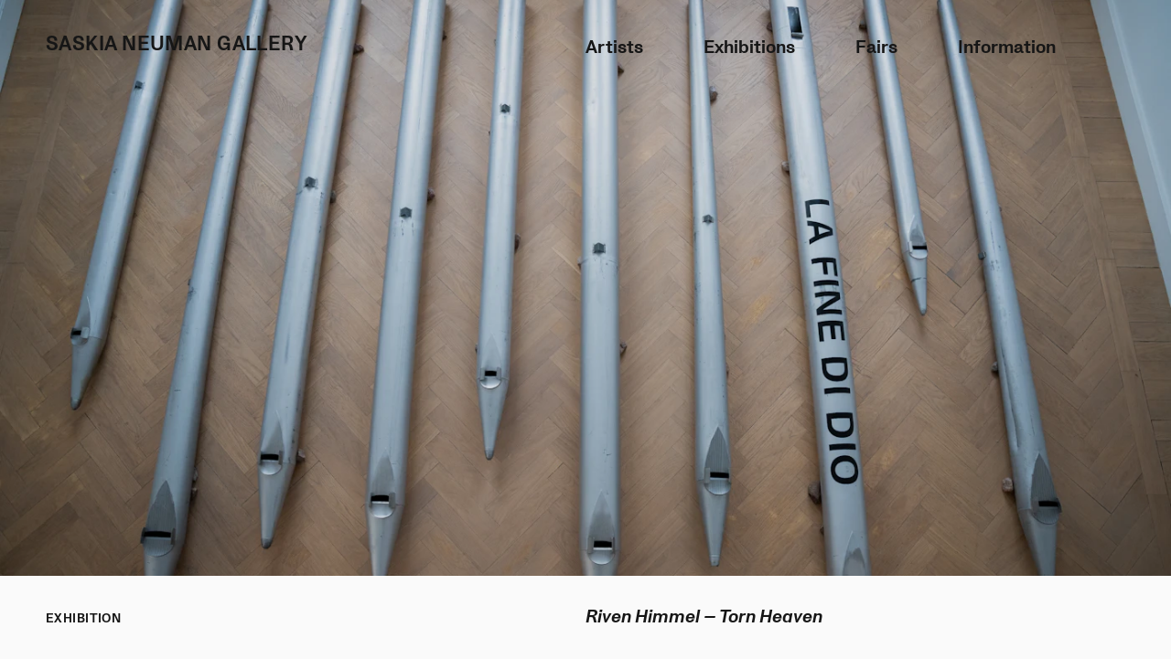

--- FILE ---
content_type: text/html; charset=utf-8
request_url: https://www.saskianeumangallery.com/exhibitions/riven-himmel-torn-heaven
body_size: 64611
content:
<!DOCTYPE html><html lang="en-US"><head><meta charSet="utf-8"/><link rel="preconnect" href="/" crossorigin=""/><meta name="viewport" content="width=device-width, initial-scale=1"/><link rel="preload" as="image" href="https://www.datocms-assets.com/66482/1665052791-dsc4299.jpg?fmt=jpg&amp;w=1400"/><style data-precedence="next" data-href="/_next/static/chunks/be7ef3860787afa3.css /_next/static/chunks/af84e31c2b77f9b3.css /_next/static/chunks/d09bba309729fcda.css">
html{-webkit-text-size-adjust:100%;-ms-text-size-adjust:100%;font-family:sans-serif;line-height:1.15}body{margin:0}article,aside,footer,header,nav,section{display:block}table{border-spacing:0}td{vertical-align:top}h1{margin:.67em 0;font-size:2em}figcaption,figure,main{display:block}figure{margin:0;line-height:0}hr{box-sizing:content-box;height:0;overflow:visible}pre{font-family:monospace;font-size:1em}a{-webkit-text-decoration-skip:objects;background-color:#0000}a:active,a:hover{outline-width:0}abbr[title]{border-bottom:none;-webkit-text-decoration:underline dotted;text-decoration:underline dotted}b,strong{font-weight:inherit;font-weight:bolder}code,kbd,samp{font-family:monospace;font-size:1em}dfn{font-style:italic}mark{color:#000;background-color:#ff0}small{font-size:80%}sub,sup{vertical-align:baseline;font-size:75%;line-height:0;position:relative}sub{bottom:-.25em}sup{top:-.5em}audio,video{display:inline-block}audio:not([controls]){height:0;display:none}img{border-style:none}svg:not(:root){overflow:hidden}button,input,optgroup,select,textarea{margin:0;font-family:sans-serif;font-size:100%;line-height:1.15}button,input{overflow:visible}button,select{text-transform:none}button,html [type=button],[type=reset],[type=submit]{-webkit-appearance:button}button::-moz-focus-inner{border-style:none;padding:0}[type=button]::-moz-focus-inner{border-style:none;padding:0}[type=reset]::-moz-focus-inner{border-style:none;padding:0}[type=submit]::-moz-focus-inner{border-style:none;padding:0}button:-moz-focusring{outline:1px dotted buttontext}[type=button]:-moz-focusring{outline:1px dotted buttontext}[type=reset]:-moz-focusring{outline:1px dotted buttontext}[type=submit]:-moz-focusring{outline:1px dotted buttontext}fieldset{border:1px solid silver;margin:0 2px;padding:.35em .625em .75em}legend{box-sizing:border-box;color:inherit;white-space:normal;max-width:100%;padding:0;display:table}progress{vertical-align:baseline;display:inline-block}textarea{overflow:auto}[type=checkbox],[type=radio]{box-sizing:border-box;padding:0}[type=number]::-webkit-inner-spin-button{height:auto}[type=number]::-webkit-outer-spin-button{height:auto}[type=search]{-webkit-appearance:textfield;outline-offset:-2px}[type=search]::-webkit-search-cancel-button{-webkit-appearance:none}[type=search]::-webkit-search-decoration{-webkit-appearance:none}::-webkit-file-upload-button{-webkit-appearance:button;font:inherit}details,menu{display:block}summary{display:list-item}canvas{display:inline-block}template,[hidden]{display:none}ul{margin:0;padding:0}@font-face{font-family:Protokoll;src:url(/_next/static/media/ProtokollMedium-Web.8db843b9.woff2)format("woff2");font-weight:400;font-style:normal}@font-face{font-family:Protokoll;src:url(/_next/static/media/ProtokollMedium-Italic-Web.bda41322.woff2)format("woff2");font-weight:400;font-style:italic}@font-face{font-family:Protokoll;src:url(/_next/static/media/ProtokollBold-Web.f7184f7c.woff2)format("woff2");font-weight:700;font-style:normal}@font-face{font-family:Protokoll;src:url(/_next/static/media/ProtokollBold-Italic-Web.476e0e4a.woff2)format("woff2");font-weight:700;font-style:italic}body,html{color:var(--black);font-size:16px;line-height:1.25em}@media (min-width:46.25em){body,html{font-size:20px}}@media (min-width:100em){body,html{font-size:24px}}h1,h2,h3,h4{font-weight:700!important}h1{font-size:1rem}h2{border-top:1px solid #000;margin-top:2rem;padding-top:1.2rem;padding-bottom:1rem;line-height:1}h3{padding-top:.2em}h3,h2{letter-spacing:.03em;text-transform:uppercase;font-size:.7rem}p{font-size:1rem!important}:root{--black:#161616;--white:#fafafa;--gray:#bbb;--body-font:"Protokoll";--body-font-italic:"Helvetica";--headline-font:"Helvetica";--mono-font:"Helvetica";--navbar-height:57px;--margin:50px;--margin-left:calc(var(--margin)*.5);--margin-right:calc(var(--margin)*.5);--line:3px solid var(--black);--radius:20px;--header-bar-height:4.5rem;--outer-margin:22%;--space:80px;--small-space:20px;--z-menu-wrapper:100;--z-navbar:200;--z-gallery:400;--z-gallery-loading:410;--z-privacy-modal:500;--z-page-transition:1000}@media (min-width:61.25em){:root{--margin-left:calc(var(--margin)*1);--margin-right:calc(var(--margin)*1)}}@media (min-width:100em){:root{--margin-left:calc(var(--margin)*2);--margin-right:calc(var(--margin)*2)}}body{width:100%;color:var(--black);background-color:var(--white);font-family:var(--body-font);-webkit-font-smoothing:antialiased;font-feature-settings:"liga","kern";overscroll-behavior-y:none;text-rendering:optimizeLegibility;font-family:Protokoll;position:relative;overflow-x:hidden}html{box-sizing:border-box}::-webkit-scrollbar{-webkit-appearance:none;background:#fff}::-webkit-scrollbar:vertical{width:10px}::-webkit-scrollbar:horizontal{height:10px}::-webkit-scrollbar-thumb{background:var(--black)}*,:before,:after{box-sizing:inherit}p{margin-top:0}h1,h2,h3,h4,h5{margin:0;font-weight:400}h2{margin-top:2rem}div a,a{color:var(--black);text-decoration:none}a:hover{color:#000}a:visited{color:var(--black)}
.Menu-module-scss-module__X4tN8q__navbar{height:var(--navbar-height);padding-left:var(--margin-left);white-space:pre;z-index:var(--z-navbar);flex-direction:row;align-items:center;font-weight:700;display:flex;position:fixed;top:0;left:0}@media (max-width:61.24em){.Menu-module-scss-module__X4tN8q__navbar{display:none}.Menu-module-scss-module__X4tN8q__navbar .Menu-module-scss-module__X4tN8q__logo{padding-top:1.2em;padding-bottom:1rem}}.Menu-module-scss-module__X4tN8q__navbar .Menu-module-scss-module__X4tN8q__logo{letter-spacing:.02em;padding-top:2rem;font-size:1.1em}.Menu-module-scss-module__X4tN8q__navbar .Menu-module-scss-module__X4tN8q__logo div{transition:color .3s}.Menu-module-scss-module__X4tN8q__navbar.Menu-module-scss-module__X4tN8q__dark *{color:var(--white)}.Menu-module-scss-module__X4tN8q__menuWrapper{width:100%;height:0;padding:calc(var(--small-space)*2);opacity:1;z-index:var(--z-menu-wrapper);background-color:#0000;flex-direction:row;justify-content:flex-end;align-items:flex-start;padding-top:2rem;font-weight:700;display:flex;position:fixed;top:0;right:0}@media (max-width:61.24em){.Menu-module-scss-module__X4tN8q__menuWrapper{display:none}}.Menu-module-scss-module__X4tN8q__menuWrapper.Menu-module-scss-module__X4tN8q__hide{pointer-events:none;opacity:0}.Menu-module-scss-module__X4tN8q__menuWrapper.Menu-module-scss-module__X4tN8q__open{opacity:1;background-color:var(--white);height:100vh}.Menu-module-scss-module__X4tN8q__menuWrapper.Menu-module-scss-module__X4tN8q__dark *{color:var(--white)}.Menu-module-scss-module__X4tN8q__menuWrapper.Menu-module-scss-module__X4tN8q__dark .Menu-module-scss-module__X4tN8q__separator{border-color:var(--white)!important}@media (max-width:61.24em){.Menu-module-scss-module__X4tN8q__menuWrapper.Menu-module-scss-module__X4tN8q__dark.Menu-module-scss-module__X4tN8q__open .Menu-module-scss-module__X4tN8q__menu{background-color:var(--black)}}.Menu-module-scss-module__X4tN8q__menuWrapper.Menu-module-scss-module__X4tN8q__transparent{background-color:#0000!important}.Menu-module-scss-module__X4tN8q__menuWrapper .Menu-module-scss-module__X4tN8q__separator{border:.5px solid var(--black);width:1px;height:100vh;display:none;position:absolute;top:0;left:0}.Menu-module-scss-module__X4tN8q__menuWrapper .Menu-module-scss-module__X4tN8q__separator.Menu-module-scss-module__X4tN8q__show{display:block}.Menu-module-scss-module__X4tN8q__menuWrapper [role=button]{display:none!important}.Menu-module-scss-module__X4tN8q__menuWrapper .Menu-module-scss-module__X4tN8q__menu{box-sizing:border-box;flex-direction:column;flex:0 0 50%;justify-content:flex-end;align-items:flex-start;max-width:50%;height:auto;margin-top:-10px;padding:10px;display:flex;position:relative}.Menu-module-scss-module__X4tN8q__menuWrapper .Menu-module-scss-module__X4tN8q__menu.Menu-module-scss-module__X4tN8q__open{height:calc(100vh - var(--navbar-height))}@media (min-width:46.25em){.Menu-module-scss-module__X4tN8q__menuWrapper .Menu-module-scss-module__X4tN8q__menu{margin:-10px 10px -10px -10px}}.Menu-module-scss-module__X4tN8q__menuWrapper .Menu-module-scss-module__X4tN8q__menu.Menu-module-scss-module__X4tN8q__opaque{background-color:var(--white)}.Menu-module-scss-module__X4tN8q__menuWrapper .Menu-module-scss-module__X4tN8q__menu.Menu-module-scss-module__X4tN8q__opaque *{color:var(--black)!important}.Menu-module-scss-module__X4tN8q__menuWrapper .Menu-module-scss-module__X4tN8q__menu a{cursor:pointer}.Menu-module-scss-module__X4tN8q__menuWrapper .Menu-module-scss-module__X4tN8q__menu>ul{flex-direction:row;flex:100%;justify-content:flex-end;width:100%;height:0;display:flex}.Menu-module-scss-module__X4tN8q__menuWrapper .Menu-module-scss-module__X4tN8q__menu>ul>li{cursor:pointer}.Menu-module-scss-module__X4tN8q__menuWrapper .Menu-module-scss-module__X4tN8q__menu>ul li{text-indent:0;flex:auto;margin:0;padding:0;list-style-type:none}.Menu-module-scss-module__X4tN8q__menuWrapper .Menu-module-scss-module__X4tN8q__menu>ul li.Menu-module-scss-module__X4tN8q__selected{text-decoration:underline}.Menu-module-scss-module__X4tN8q__menuWrapper .Menu-module-scss-module__X4tN8q__menu>ul li:last-child{margin-right:0}.Menu-module-scss-module__X4tN8q__menuWrapper .Menu-module-scss-module__X4tN8q__menu>ul li span .Menu-module-scss-module__X4tN8q__arrow{transition:transform .2s;display:inline-block;transform:rotate(90deg)}.Menu-module-scss-module__X4tN8q__menuWrapper .Menu-module-scss-module__X4tN8q__menu>ul li span .Menu-module-scss-module__X4tN8q__arrow.Menu-module-scss-module__X4tN8q__open{transform:rotate(-90deg)}.Menu-module-scss-module__X4tN8q__menuWrapper .Menu-module-scss-module__X4tN8q__menu>ul li span .Menu-module-scss-module__X4tN8q__arrow.Menu-module-scss-module__X4tN8q__hide{visibility:hidden}.Menu-module-scss-module__X4tN8q__menuWrapper .Menu-module-scss-module__X4tN8q__menu>ul li ul{margin-left:var(--small-space)/2;padding-top:1rem;border-top:0 solid!important}.Menu-module-scss-module__X4tN8q__menuWrapper .Menu-module-scss-module__X4tN8q__menu>ul li ul li{cursor:pointer!important}.Menu-module-scss-module__X4tN8q__menuWrapper .Menu-module-scss-module__X4tN8q__menu>ul li ul li.Menu-module-scss-module__X4tN8q__selected{text-decoration:underline}.Menu-module-scss-module__X4tN8q__menuWrapper .Menu-module-scss-module__X4tN8q__menu .Menu-module-scss-module__X4tN8q__subMenu{scrollbar-width:none;flex-direction:row;align-items:flex-start;max-height:calc(100vh - 6rem);display:none;position:absolute;top:3rem;left:0;overflow:hidden scroll}.Menu-module-scss-module__X4tN8q__menuWrapper .Menu-module-scss-module__X4tN8q__menu .Menu-module-scss-module__X4tN8q__subMenu.Menu-module-scss-module__X4tN8q__show{display:flex}.Menu-module-scss-module__X4tN8q__menuWrapper .Menu-module-scss-module__X4tN8q__menu .Menu-module-scss-module__X4tN8q__subMenu .Menu-module-scss-module__X4tN8q__artists{flex-direction:column;width:100%;padding-left:10px;display:none}.Menu-module-scss-module__X4tN8q__menuWrapper .Menu-module-scss-module__X4tN8q__menu .Menu-module-scss-module__X4tN8q__subMenu .Menu-module-scss-module__X4tN8q__artists h3{padding-bottom:1em}.Menu-module-scss-module__X4tN8q__menuWrapper .Menu-module-scss-module__X4tN8q__menu .Menu-module-scss-module__X4tN8q__subMenu .Menu-module-scss-module__X4tN8q__artists.Menu-module-scss-module__X4tN8q__open{display:flex}.Menu-module-scss-module__X4tN8q__menuWrapper .Menu-module-scss-module__X4tN8q__menu .Menu-module-scss-module__X4tN8q__subMenu .Menu-module-scss-module__X4tN8q__artists.Menu-module-scss-module__X4tN8q__open ul{padding-right:2rem;display:flex}.Menu-module-scss-module__X4tN8q__menuWrapper .Menu-module-scss-module__X4tN8q__menu .Menu-module-scss-module__X4tN8q__subMenu ul{flex-direction:column;flex:0 0;display:none}.Menu-module-scss-module__X4tN8q__menuWrapper .Menu-module-scss-module__X4tN8q__menu .Menu-module-scss-module__X4tN8q__subMenu ul:first-of-type{padding-bottom:2rem}.Menu-module-scss-module__X4tN8q__menuWrapper .Menu-module-scss-module__X4tN8q__menu .Menu-module-scss-module__X4tN8q__subMenu ul.Menu-module-scss-module__X4tN8q__open{display:flex}.Menu-module-scss-module__X4tN8q__menuWrapper .Menu-module-scss-module__X4tN8q__menu .Menu-module-scss-module__X4tN8q__subMenu ul li{text-indent:0;margin:0;padding:0;list-style-type:none}.Menu-module-scss-module__X4tN8q__menuWrapper .Menu-module-scss-module__X4tN8q__menu .Menu-module-scss-module__X4tN8q__subMenu ul li a{white-space:pre;text-overflow:ellipsis;margin-bottom:.6em;padding-bottom:.2em;display:block;overflow:hidden}.Menu-module-scss-module__X4tN8q__menuWrapper .Menu-module-scss-module__X4tN8q__menu .Menu-module-scss-module__X4tN8q__subMenu ul li .Menu-module-scss-module__X4tN8q__arrow{transition:transform .3s;display:inline-block}.Menu-module-scss-module__X4tN8q__menuWrapper .Menu-module-scss-module__X4tN8q__menu .Menu-module-scss-module__X4tN8q__subMenu ul li .Menu-module-scss-module__X4tN8q__arrow.Menu-module-scss-module__X4tN8q__opened{transform:rotate(90deg)}.Menu-module-scss-module__X4tN8q__menuWrapper .Menu-module-scss-module__X4tN8q__menu .Menu-module-scss-module__X4tN8q__subMenu ul li.Menu-module-scss-module__X4tN8q__selected{text-decoration:underline}.Menu-module-scss-module__X4tN8q__menuWrapper .Menu-module-scss-module__X4tN8q__menu .Menu-module-scss-module__X4tN8q__subMenu ul li.Menu-module-scss-module__X4tN8q__about .Menu-module-scss-module__X4tN8q__text{text-overflow:ellipsis;white-space:pre;overflow:hidden}.Menu-module-scss-module__X4tN8q__menuWrapper .Menu-module-scss-module__X4tN8q__menu .Menu-module-scss-module__X4tN8q__subMenu ul li.Menu-module-scss-module__X4tN8q__about .Menu-module-scss-module__X4tN8q__text p{text-overflow:ellipsis;white-space:pre;margin:0;overflow:hidden}.Menu-module-scss-module__X4tN8q__menuWrapper .Menu-module-scss-module__X4tN8q__menu .Menu-module-scss-module__X4tN8q__subMenu ul li.Menu-module-scss-module__X4tN8q__about .Menu-module-scss-module__X4tN8q__text br{display:none}.Menu-module-scss-module__X4tN8q__menuWrapper .Menu-module-scss-module__X4tN8q__menu .Menu-module-scss-module__X4tN8q__subMenu ul li.Menu-module-scss-module__X4tN8q__more{padding-top:0}.Menu-module-scss-module__X4tN8q__menuWrapper .Menu-module-scss-module__X4tN8q__menu .Menu-module-scss-module__X4tN8q__subMenu ul li.Menu-module-scss-module__X4tN8q__more button{all:unset;cursor:pointer;background-color:#0000;margin-bottom:.2rem}.Menu-module-scss-module__X4tN8q__menuWrapper .Menu-module-scss-module__X4tN8q__menu .Menu-module-scss-module__X4tN8q__subMenu ul li.Menu-module-scss-module__X4tN8q__more button .Menu-module-scss-module__X4tN8q__arrow{transition:transform .3s;display:inline-block}.Menu-module-scss-module__X4tN8q__menuWrapper .Menu-module-scss-module__X4tN8q__menu .Menu-module-scss-module__X4tN8q__subMenu ul li.Menu-module-scss-module__X4tN8q__more button .Menu-module-scss-module__X4tN8q__arrow.Menu-module-scss-module__X4tN8q__opened{transform:rotate(90deg)}.Menu-module-scss-module__X4tN8q__menuWrapper .Menu-module-scss-module__X4tN8q__menu .Menu-module-scss-module__X4tN8q__subMenu ul li.Menu-module-scss-module__X4tN8q__more a{padding-bottom:.2em;transition:color .5s}.Menu-module-scss-module__X4tN8q__menuWrapper .Menu-module-scss-module__X4tN8q__menu .Menu-module-scss-module__X4tN8q__subMenu::-webkit-scrollbar{display:none}
.page-module-scss-module__kELqyW__exhibition{flex-direction:row;margin-bottom:1rem;display:flex}.page-module-scss-module__kELqyW__exhibition figure{flex:0 0 50%}.page-module-scss-module__kELqyW__exhibition figure .page-module-scss-module__kELqyW__image{width:100%;max-width:100%}.page-module-scss-module__kELqyW__exhibition p{padding-top:1em;padding-left:1em}@media (min-width:46.25em){.page-module-scss-module__kELqyW__exhibition p{flex:0 0 50%;padding-left:20px}}
.PageTransition-module-scss-module__craaha__pageTransition{align-items:"flex-start";pointer-events:none;width:100vw;height:100vh;z-index:var(--z-page-transition);flex-direction:column;display:flex;position:fixed;top:0;left:0;overflow:hidden}.PageTransition-module-scss-module__craaha__pageTransition .PageTransition-module-scss-module__craaha__color{z-index:2;pointer-events:none;background-color:#0000;width:100vw;height:100vh;position:absolute;top:0;left:0;overflow:hidden}.PageTransition-module-scss-module__craaha__pageTransition .PageTransition-module-scss-module__craaha__color .PageTransition-module-scss-module__craaha__logo{width:100vw;height:100vh;color:var(--black);z-index:2;object-fit:cover;-webkit-text-fill-color:#0000;pointer-events:none;flex-direction:column;justify-content:center;align-items:center;font-weight:bolder;display:none;position:fixed;top:0;left:0;overflow:hidden;background-position:50%!important;background-repeat:no-repeat!important;background-size:cover!important;-webkit-background-clip:text!important;background-clip:text!important}.PageTransition-module-scss-module__craaha__pageTransition .PageTransition-module-scss-module__craaha__color .PageTransition-module-scss-module__craaha__logo.PageTransition-module-scss-module__craaha__show{display:flex}.PageTransition-module-scss-module__craaha__pageTransition .PageTransition-module-scss-module__craaha__color .PageTransition-module-scss-module__craaha__logo.PageTransition-module-scss-module__craaha__nomask{-webkit-text-fill-color:var(--black)}.PageTransition-module-scss-module__craaha__pageTransition .PageTransition-module-scss-module__craaha__color .PageTransition-module-scss-module__craaha__logo h1{letter-spacing:.02em;justify-content:center;align-items:center;width:100vw;height:100vh;margin:0;font-size:3rem;display:flex;background-size:cover!important}@media (max-width:46.24em){.PageTransition-module-scss-module__craaha__pageTransition .PageTransition-module-scss-module__craaha__color .PageTransition-module-scss-module__craaha__logo h1{color:var(--black);font-size:20px}}.PageTransition-module-scss-module__craaha__animation{--easing:cubic-bezier(.4,1.061,.637,.948)}.PageTransition-module-scss-module__craaha__animation.PageTransition-module-scss-module__craaha__intro{animation:PageTransition-module-scss-module__craaha__intro var(--duration)var(--easing)forwards;height:100vh;top:unset;animation-delay:1.5s;bottom:0%}@keyframes PageTransition-module-scss-module__craaha__intro{0%{height:100vh}to{height:0}}.PageTransition-module-scss-module__craaha__animation.PageTransition-module-scss-module__craaha__enter{height:100vh;animation:PageTransition-module-scss-module__craaha__enter var(--duration)var(--easing)forwards;animation-delay:.15s;bottom:0%;top:unset!important}@keyframes PageTransition-module-scss-module__craaha__enter{0%{height:100vh;bottom:0%}to{height:0;bottom:0%}}.PageTransition-module-scss-module__craaha__animation.PageTransition-module-scss-module__craaha__enter.PageTransition-module-scss-module__craaha__end{height:0;top:0%}.PageTransition-module-scss-module__craaha__animation.PageTransition-module-scss-module__craaha__instant{height:0;animation:none;top:0%}.PageTransition-module-scss-module__craaha__animation.PageTransition-module-scss-module__craaha__exit{height:0;animation:PageTransition-module-scss-module__craaha__exit var(--duration)var(--easing)forwards;top:0%}@keyframes PageTransition-module-scss-module__craaha__exit{0%{height:0}to{height:100vh}}.PageTransition-module-scss-module__craaha__animation.PageTransition-module-scss-module__craaha__exit.PageTransition-module-scss-module__craaha__end{height:100vh;top:0%}.PageTransition-module-scss-module__craaha__animation.PageTransition-module-scss-module__craaha__exit.PageTransition-module-scss-module__craaha__instant{height:100vh;animation:none;top:0%}.PageTransition-module-scss-module__craaha__animation.PageTransition-module-scss-module__craaha__home{height:100vh;animation:PageTransition-module-scss-module__craaha__home var(--duration)var(--easing)forwards;animation-delay:1s;bottom:0%}@keyframes PageTransition-module-scss-module__craaha__home{0%{height:100vh;bottom:0%}to{height:0;bottom:0%}}.PageTransition-module-scss-module__craaha__animation.PageTransition-module-scss-module__craaha__blank{height:0;animation:none;top:0%}
@media (min-width:46.25em){.page-module-scss-module__2xlmdq__tempSpaceDesktop{padding-bottom:3em}}.page-module-scss-module__2xlmdq__tempSpaceMobile{padding-bottom:2em}.page-module-scss-module__2xlmdq__instaWrap{align-items:center;display:flex}.page-module-scss-module__2xlmdq__instaWrap img{height:.8em;padding-right:.3em}.page-module-scss-module__2xlmdq__colophon{border-top:1px solid var(--black);width:100%;margin-bottom:1em;padding-top:1.2rem;font-size:.8em;position:relative}.page-module-scss-module__2xlmdq__colophon .page-module-scss-module__2xlmdq__text{justify-content:space-between;display:flex}.page-module-scss-module__2xlmdq__archive{width:100%;margin-top:2rem}.page-module-scss-module__2xlmdq__archive ul{flex-flow:wrap;justify-content:space-between;width:calc(100% + 1.2rem);margin-left:-.6rem;display:flex}.page-module-scss-module__2xlmdq__archive ul a{flex:0 0 20%;min-width:20%;max-width:20%;margin-bottom:1rem;font-size:.8rem}.page-module-scss-module__2xlmdq__archive ul a:last-child{margin-right:auto}.page-module-scss-module__2xlmdq__archive ul a li{text-indent:0;flex-direction:column;margin:0;padding-left:.6rem;padding-right:.6rem;list-style-type:none;display:flex}.page-module-scss-module__2xlmdq__archive ul a li h4{padding-top:.5rem}.page-module-scss-module__2xlmdq__archive ul a li h1 .page-module-scss-module__2xlmdq__arrow{opacity:0;margin-left:.2em}.page-module-scss-module__2xlmdq__archive ul a li h1:hover .page-module-scss-module__2xlmdq__arrow{opacity:1}.page-module-scss-module__2xlmdq__archive ul a li .page-module-scss-module__2xlmdq__image{aspect-ratio:4/3}.page-module-scss-module__2xlmdq__archive ul a li .page-module-scss-module__2xlmdq__image img{object-fit:cover}@media (max-width:46.24em){.page-module-scss-module__2xlmdq__archive ul{width:calc(100% + 1.2rem);margin-left:-.6rem}.page-module-scss-module__2xlmdq__archive ul a{flex:0 0 50%;min-width:50%;max-width:50%}.page-module-scss-module__2xlmdq__archive ul a li{padding-left:.6rem;padding-right:.6rem}}
.DraftModeClient-module__6bVjXa__draftMode{all:unset;z-index:10000000;border:1px solid rgba(255,255,255,225,.9);color:#fff;background-color:#000000b3;border-radius:20px;flex-direction:row;align-items:center;height:40px;padding-left:8px;padding-right:8px;display:flex;position:fixed;bottom:14px;left:14px;font-family:Verdana,Geneva,Tahoma,sans-serif!important}.DraftModeClient-module__6bVjXa__label{text-transform:uppercase;margin-left:10px;margin-right:10px;font-size:12px}.DraftModeClient-module__6bVjXa__button{all:unset;color:#fff;cursor:pointer;border-radius:50%;justify-content:center;align-items:center;width:20px;height:20px;padding:4px;font-size:16px;display:flex;transition:none!important}.DraftModeClient-module__6bVjXa__button:hover{background-color:#646060}.DraftModeClient-module__6bVjXa__button span{all:unset!important}.DraftModeClient-module__6bVjXa__loader{all:unset;aspect-ratio:1;opacity:.8;background:radial-gradient(farthest-side,#fff 94%,#0000) top/8px 8px no-repeat,conic-gradient(#0000 30%,#fff);border-radius:50%;width:50px;margin:0;padding:0;animation:1s linear infinite DraftModeClient-module__6bVjXa__l13;-webkit-mask:radial-gradient(farthest-side,#0000 calc(100% - 8px),#000 0);mask:radial-gradient(farthest-side,#0000 calc(100% - 8px),#000 0)}@keyframes DraftModeClient-module__6bVjXa__l13{to{transform:rotate(1turn)}}
.Article-module-scss-module__yoGXTG__main{padding-bottom:1rem;padding-left:var(--margin-left);padding-right:var(--margin-right);background:var(--white)}@media (min-width:46.25em){.Article-module-scss-module__yoGXTG__main{margin-top:calc(-1*var(--header-bar-height));flex-wrap:wrap;align-items:flex-start;padding-bottom:7rem;display:flex}}.Article-module-scss-module__yoGXTG__main.Article-module-scss-module__yoGXTG__noMargin{padding-bottom:0}@media (min-width:46.25em){.Article-module-scss-module__yoGXTG__main.Article-module-scss-module__yoGXTG__noMargin{margin-top:0;padding-bottom:0!important}}.Article-module-scss-module__yoGXTG__meta{position:relative}@media (max-width:46.24em){.Article-module-scss-module__yoGXTG__meta{padding-bottom:1em}}@media (min-width:46.25em){.Article-module-scss-module__yoGXTG__meta{width:50%;padding-right:2rem;position:relative}.Article-module-scss-module__yoGXTG__meta.Article-module-scss-module__yoGXTG__sticky{position:sticky;top:3rem}}.Article-module-scss-module__yoGXTG__meta p:first-of-type{margin-top:-.2em}.Article-module-scss-module__yoGXTG__meta p:last-of-type{margin-bottom:0}@media (max-width:46.24em){.Article-module-scss-module__yoGXTG__meta.Article-module-scss-module__yoGXTG__border{border-bottom:1px solid var(--black)}}@media (min-width:46.25em){.Article-module-scss-module__yoGXTG__content{width:50%}}.Article-module-scss-module__yoGXTG__content p:first-of-type{margin-top:-.2em}
.Background-module-scss-module__FeG8Kq__container{width:100vw;line-height:0;position:relative;top:0;left:0;overflow:hidden}@media (max-width:46.24em){.Background-module-scss-module__FeG8Kq__container{margin-top:var(--navbar-height);transition:margin-top .3s}.Background-module-scss-module__FeG8Kq__container.Background-module-scss-module__FeG8Kq__hiddenMenu{margin-top:0}}@media (min-width:46.25em){.Background-module-scss-module__FeG8Kq__container{height:100vh}}.Background-module-scss-module__FeG8Kq__container .Background-module-scss-module__FeG8Kq__link{z-index:2;background-color:#0000;width:100%;height:100%;position:absolute;top:0;left:0}.Background-module-scss-module__FeG8Kq__container .Background-module-scss-module__FeG8Kq__backgroundImage{z-index:-1;object-fit:cover;object-position:50% 50%;position:relative;top:0;left:0}@media (max-width:46.24em){.Background-module-scss-module__FeG8Kq__container .Background-module-scss-module__FeG8Kq__backgroundImage.Background-module-scss-module__FeG8Kq__halfHeight{height:calc(50vh - var(--navbar-height))}.Background-module-scss-module__FeG8Kq__container .Background-module-scss-module__FeG8Kq__backgroundImage{height:calc(100vh - var(--navbar-height))!important}}@media (min-width:46.25em){.Background-module-scss-module__FeG8Kq__container .Background-module-scss-module__FeG8Kq__backgroundImage{height:100vh}}.Background-module-scss-module__FeG8Kq__container .Background-module-scss-module__FeG8Kq__backgroundImage{width:100vw;max-width:100vw!important}.Background-module-scss-module__FeG8Kq__hoverContainer{z-index:1;background-color:#fff;width:100vw;height:100vh;position:fixed;top:0;left:0}.Background-module-scss-module__FeG8Kq__hoverContainer .Background-module-scss-module__FeG8Kq__hoverImage{opacity:0;width:100vw;height:50vh;animation:.7s ease-out forwards Background-module-scss-module__FeG8Kq__fade-in}@keyframes Background-module-scss-module__FeG8Kq__fade-in{0%{opacity:0}to{opacity:1}}.Background-module-scss-module__FeG8Kq__hoverContainer .Background-module-scss-module__FeG8Kq__hoverImage.Background-module-scss-module__FeG8Kq__hide{display:none}.Background-module-scss-module__FeG8Kq__hoverContainer .Background-module-scss-module__FeG8Kq__hoverImage .Background-module-scss-module__FeG8Kq__image{top:var(--navbar-height);object-fit:cover;min-width:100vw;min-height:calc(50vh - var(--navbar-height));position:absolute;left:0;max-width:100vw!important}@media (min-width:46.25em){.Background-module-scss-module__FeG8Kq__hoverContainer .Background-module-scss-module__FeG8Kq__hoverImage .Background-module-scss-module__FeG8Kq__image{height:100vh;top:0}}
@media (min-width:46.25em){.Footer-module-scss-module__-TkEBW__footer{position:absolute;bottom:0}}.Footer-module-scss-module__-TkEBW__footer{z-index:3;width:100%;text-overflow:hidden;background-color:var(--white);flex-direction:row;flex:100%;width:100%;display:flex}.Footer-module-scss-module__-TkEBW__footer .Footer-module-scss-module__-TkEBW__wrapper{padding-left:var(--margin-left);padding-right:var(--margin-right);width:100%;display:flex}.Footer-module-scss-module__-TkEBW__footer header{border-top:1px solid #000}.Footer-module-scss-module__-TkEBW__footer .Footer-module-scss-module__-TkEBW__next,.Footer-module-scss-module__-TkEBW__footer .Footer-module-scss-module__-TkEBW__label{white-space:nowrap;text-overflow:ellipsis;flex:0 0 50%;overflow:hidden}.Footer-module-scss-module__-TkEBW__footer .Footer-module-scss-module__-TkEBW__next{text-transform:uppercase}.Footer-module-scss-module__-TkEBW__footer a,.Footer-module-scss-module__-TkEBW__footer b{white-space:nowrap;text-overflow:ellipsis;overflow:hidden}
.HeaderBar-module-scss-module__J5422a__bar{height:var(--header-bar-height);align-items:center;display:flex}@media (max-width:46.24em){.HeaderBar-module-scss-module__J5422a__bar.HeaderBar-module-scss-module__J5422a__mobileHide{display:none}}.HeaderBar-module-scss-module__J5422a__bar a div,.HeaderBar-module-scss-module__J5422a__bar a span{white-space:nowrap;text-overflow:ellipsis;overflow:hidden}
.GalleryThumbs-module-scss-module__p9x9Lq__thumbs{flex-direction:row;display:flex}.GalleryThumbs-module-scss-module__p9x9Lq__row{padding:0 10px 0 0}.GalleryThumbs-module-scss-module__p9x9Lq__row:last-child{padding:0}.GalleryThumbs-module-scss-module__p9x9Lq__row figure{width:100%;max-width:20vh;margin-bottom:10px}@media (min-width:46.25em){.GalleryThumbs-module-scss-module__p9x9Lq__row figure{margin-bottom:20px}}.GalleryThumbs-module-scss-module__p9x9Lq__row figure{cursor:pointer}@media (min-width:46.25em){.GalleryThumbs-module-scss-module__p9x9Lq__row{padding:0 20px 0 0}}
.MenuMobile-module-scss-module__i-9I2W__navbar{z-index:var(--z-navbar);height:var(--navbar-height);padding-left:var(--margin-left);white-space:pre;width:100%;padding:0;padding-left:var(--margin-left);background-color:var(--white);flex-direction:row;align-items:center;padding-right:10px;font-weight:700;display:flex;position:fixed;top:0;left:0}@media (min-width:61.25em){.MenuMobile-module-scss-module__i-9I2W__navbar{display:none}}.MenuMobile-module-scss-module__i-9I2W__navbar .MenuMobile-module-scss-module__i-9I2W__logo{letter-spacing:.02em;padding-top:1.2em;padding-bottom:1rem;font-size:1.1em}.MenuMobile-module-scss-module__i-9I2W__navbar .MenuMobile-module-scss-module__i-9I2W__logo div{transition:color .3s}.MenuMobile-module-scss-module__i-9I2W__navbar .MenuMobile-module-scss-module__i-9I2W__hamburger{flex:1;justify-content:flex-end;padding-top:2px;display:flex}.MenuMobile-module-scss-module__i-9I2W__navbar.MenuMobile-module-scss-module__i-9I2W__hide{top:var(--navbar-height)}.MenuMobile-module-scss-module__i-9I2W__navbar.MenuMobile-module-scss-module__i-9I2W__dark *{color:var(--black)}.MenuMobile-module-scss-module__i-9I2W__wrapper{z-index:var(--z-menu-wrapper);width:100%;height:0;padding:calc(var(--small-space)*2);opacity:1;background-color:#0000;padding-top:2rem;font-weight:700;position:fixed;top:0;right:0}@media (min-width:61.25em){.MenuMobile-module-scss-module__i-9I2W__wrapper{display:none}}.MenuMobile-module-scss-module__i-9I2W__wrapper.MenuMobile-module-scss-module__i-9I2W__hide{opacity:0}.MenuMobile-module-scss-module__i-9I2W__wrapper.MenuMobile-module-scss-module__i-9I2W__open{opacity:1;background-color:var(--white);height:100dvh;overflow:hidden}.MenuMobile-module-scss-module__i-9I2W__wrapper.MenuMobile-module-scss-module__i-9I2W__open .MenuMobile-module-scss-module__i-9I2W__menu{height:100vh;display:flex}.MenuMobile-module-scss-module__i-9I2W__wrapper.MenuMobile-module-scss-module__i-9I2W__open .MenuMobile-module-scss-module__i-9I2W__menu li{display:block}.MenuMobile-module-scss-module__i-9I2W__wrapper.MenuMobile-module-scss-module__i-9I2W__dark *{color:var(--white)}.MenuMobile-module-scss-module__i-9I2W__wrapper.MenuMobile-module-scss-module__i-9I2W__dark .MenuMobile-module-scss-module__i-9I2W__separator{border-color:var(--white)!important}.MenuMobile-module-scss-module__i-9I2W__wrapper.MenuMobile-module-scss-module__i-9I2W__dark .MenuMobile-module-scss-module__i-9I2W__menu ul>li{border-bottom:2px solid var(--white)}.MenuMobile-module-scss-module__i-9I2W__wrapper.MenuMobile-module-scss-module__i-9I2W__dark.MenuMobile-module-scss-module__i-9I2W__open .MenuMobile-module-scss-module__i-9I2W__menu{background-color:var(--black)}.MenuMobile-module-scss-module__i-9I2W__wrapper.MenuMobile-module-scss-module__i-9I2W__transparent{background-color:#0000!important}.MenuMobile-module-scss-module__i-9I2W__wrapper .MenuMobile-module-scss-module__i-9I2W__menu{top:var(--navbar-height);box-sizing:border-box;width:100%;height:auto;padding:10px;padding-left:var(--margin-left);padding-right:var(--margin-right);flex-direction:column;max-height:calc(100dvh - 3rem);margin:-10px 0 0;display:none;position:absolute;left:0;overflow:hidden scroll}@media (min-width:46.25em){.MenuMobile-module-scss-module__i-9I2W__wrapper .MenuMobile-module-scss-module__i-9I2W__menu{margin:-10px 10px -10px -10px}}.MenuMobile-module-scss-module__i-9I2W__wrapper .MenuMobile-module-scss-module__i-9I2W__menu>ul{flex-direction:column;justify-content:flex-start;width:100%;display:flex}@media (max-width:46.24em){.MenuMobile-module-scss-module__i-9I2W__wrapper .MenuMobile-module-scss-module__i-9I2W__menu>ul{border-top:1px solid var(--black)}}.MenuMobile-module-scss-module__i-9I2W__wrapper .MenuMobile-module-scss-module__i-9I2W__menu>ul li{text-indent:0;cursor:pointer;margin:0;padding:0;display:block}.MenuMobile-module-scss-module__i-9I2W__wrapper .MenuMobile-module-scss-module__i-9I2W__menu>ul li.MenuMobile-module-scss-module__i-9I2W__selected{text-decoration:underline}.MenuMobile-module-scss-module__i-9I2W__wrapper .MenuMobile-module-scss-module__i-9I2W__menu>ul li:last-child{margin-right:0}.MenuMobile-module-scss-module__i-9I2W__wrapper .MenuMobile-module-scss-module__i-9I2W__menu>ul li>div{padding-top:.8em;padding-bottom:.8em}.MenuMobile-module-scss-module__i-9I2W__wrapper .MenuMobile-module-scss-module__i-9I2W__menu>ul li>div .MenuMobile-module-scss-module__i-9I2W__label{width:100%}.MenuMobile-module-scss-module__i-9I2W__wrapper .MenuMobile-module-scss-module__i-9I2W__menu>ul li>div .MenuMobile-module-scss-module__i-9I2W__arrow{margin-left:.2em;transition:transform .2s;display:none;transform:rotate(90deg)}.MenuMobile-module-scss-module__i-9I2W__wrapper .MenuMobile-module-scss-module__i-9I2W__menu>ul li>div .MenuMobile-module-scss-module__i-9I2W__arrow.MenuMobile-module-scss-module__i-9I2W__open{transform:rotate(-90deg)}.MenuMobile-module-scss-module__i-9I2W__wrapper .MenuMobile-module-scss-module__i-9I2W__menu>ul li>div .MenuMobile-module-scss-module__i-9I2W__arrow.MenuMobile-module-scss-module__i-9I2W__hide{visibility:hidden}.MenuMobile-module-scss-module__i-9I2W__sub{border-bottom:1px solid var(--black);flex-direction:column;height:0;padding-left:10px;display:flex;overflow:hidden}.MenuMobile-module-scss-module__i-9I2W__sub h3.MenuMobile-module-scss-module__i-9I2W__margin{padding-bottom:1em}.MenuMobile-module-scss-module__i-9I2W__sub h3.MenuMobile-module-scss-module__i-9I2W__margin:last-of-type{padding-top:1em}.MenuMobile-module-scss-module__i-9I2W__sub.MenuMobile-module-scss-module__i-9I2W__open{height:auto;padding-bottom:.8em}.MenuMobile-module-scss-module__i-9I2W__sub li{text-indent:0;white-space:pre;flex-direction:column;align-items:center;margin-left:0;padding-top:1.8em;padding-bottom:1rem;list-style-type:none;display:flex}.MenuMobile-module-scss-module__i-9I2W__sub li a{padding-bottom:.8em;display:inline-block}.MenuMobile-module-scss-module__i-9I2W__sub li.MenuMobile-module-scss-module__i-9I2W__about p,.MenuMobile-module-scss-module__i-9I2W__sub li.MenuMobile-module-scss-module__i-9I2W__about a{margin:0!important}.MenuMobile-module-scss-module__i-9I2W__sub li.MenuMobile-module-scss-module__i-9I2W__about a.MenuMobile-module-scss-module__i-9I2W__mail{padding:0}.MenuMobile-module-scss-module__i-9I2W__sub li.MenuMobile-module-scss-module__i-9I2W__selected{text-decoration:underline}.MenuMobile-module-scss-module__i-9I2W__sub li.MenuMobile-module-scss-module__i-9I2W__more{flex-direction:column;padding-top:0;display:flex}.MenuMobile-module-scss-module__i-9I2W__sub li.MenuMobile-module-scss-module__i-9I2W__more button{all:unset;cursor:pointer;background-color:#0000}.MenuMobile-module-scss-module__i-9I2W__sub li.MenuMobile-module-scss-module__i-9I2W__more button .MenuMobile-module-scss-module__i-9I2W__arrow{transition:transform .3s;display:inline-block}.MenuMobile-module-scss-module__i-9I2W__sub li.MenuMobile-module-scss-module__i-9I2W__more button .MenuMobile-module-scss-module__i-9I2W__arrow.MenuMobile-module-scss-module__i-9I2W__opened{transform:rotate(90deg)}.MenuMobile-module-scss-module__i-9I2W__separator{border:.5px solid var(--black);width:1px;height:100vh;display:none;position:absolute;top:0;left:0}.MenuMobile-module-scss-module__i-9I2W__separator.MenuMobile-module-scss-module__i-9I2W__show{display:block}
.ExtendedBiography-module-scss-module__J5LEuq__extendedBiography div{flex-wrap:wrap;margin-top:1rem;display:none}.ExtendedBiography-module-scss-module__J5LEuq__extendedBiography div ul li{text-indent:-1em;padding-bottom:.5em;padding-left:1em}.ExtendedBiography-module-scss-module__J5LEuq__extendedBiography h3{cursor:pointer}@media (min-width:46.25em){.ExtendedBiography-module-scss-module__J5LEuq__extendedBiography h3{width:25%}}.ExtendedBiography-module-scss-module__J5LEuq__extendedBiography h3 span{transition:transform .3s;display:inline-block;transform:rotate(0)}.ExtendedBiography-module-scss-module__J5LEuq__extendedBiography ul{list-style:none}@media (min-width:46.25em){.ExtendedBiography-module-scss-module__J5LEuq__extendedBiography ul{width:75%}}.ExtendedBiography-module-scss-module__J5LEuq__extendedBiography.ExtendedBiography-module-scss-module__J5LEuq__show div{display:flex}.ExtendedBiography-module-scss-module__J5LEuq__extendedBiography.ExtendedBiography-module-scss-module__J5LEuq__show h3 span{transform:rotate(90deg)}
.PressLinks-module-scss-module__-OAorW__pressLinks{flex-flow:wrap;margin-bottom:-1rem;display:flex}.PressLinks-module-scss-module__-OAorW__pressLinks div{flex:0 0 33.3333%;margin-bottom:1rem;padding-right:1em}@media (max-width:46.24em){.PressLinks-module-scss-module__-OAorW__pressLinks div{flex:0 0 50%}}.PressLinks-module-scss-module__-OAorW__pressLinks div h3{white-space:pre}
</style><link rel="preload" as="script" fetchPriority="low" href="/_next/static/chunks/d709f1b92ac8ce23.js"/><script src="/_next/static/chunks/748a50d61766467b.js" async=""></script><script src="/_next/static/chunks/78a7cdab2ef0a362.js" async=""></script><script src="/_next/static/chunks/7c483e5acc3cbd9f.js" async=""></script><script src="/_next/static/chunks/83a215d60ab73740.js" async=""></script><script src="/_next/static/chunks/turbopack-cd0d5d70bfbda6e6.js" async=""></script><script src="/_next/static/chunks/ca17c239cc4f63c5.js" async=""></script><script src="/_next/static/chunks/9cb45b94d8febe9f.js" async=""></script><script src="/_next/static/chunks/e5333966165f5363.js" async=""></script><script src="/_next/static/chunks/1389643f9fb4cb56.js" async=""></script><script src="/_next/static/chunks/d7ab2fc69c1dae44.js" async=""></script><script src="/_next/static/chunks/92d663b39e163a18.js" async=""></script><script src="/_next/static/chunks/fe0363f1d749daf3.js" async=""></script><script src="/_next/static/chunks/8d7e3941ce218388.js" async=""></script><script src="/_next/static/chunks/04df82d32b0f27cd.js" async=""></script><title>Saskia Neuman Gallery — Riven Himmel — Torn Heaven</title><meta name="description" content="Saskia Neuman Gallery represents Nordic and internationally based artists. The exhibition program reflects a strong focus on early and mid-career artists, often previously not exhibited in Sweden’s commercial gallery sphere. In addition, the gallery aims to host a variety of happenings, including talks, performances and other events."/><link rel="manifest" href="/manifest.webmanifest"/><link rel="canonical" href="https://saskianeumangallery.com/exhibitions/riven-himmel-torn-heaven"/><meta property="og:title" content="Saskia Neuman Gallery — Saskia Neuman Gallery"/><meta property="og:description" content="Saskia Neuman Gallery represents Nordic and internationally based artists. The exhibition program reflects a strong focus on early and mid-career artists, often previously not exhibited in Sweden’s commercial gallery sphere. In addition, the gallery aims to host a variety of happenings, including talks, performances and other events."/><meta property="og:url" content="https://saskianeumangallery.com/exhibitions/riven-himmel-torn-heaven"/><meta property="og:locale" content="en_US"/><meta property="og:type" content="website"/><meta name="twitter:card" content="summary"/><meta name="twitter:title" content="Saskia Neuman Gallery — Saskia Neuman Gallery"/><meta name="twitter:description" content="Saskia Neuman Gallery represents Nordic and internationally based artists. The exhibition program reflects a strong focus on early and mid-career artists, often previously not exhibited in Sweden’s commercial gallery sphere. In addition, the gallery aims to host a variety of happenings, including talks, performances and other events."/><link rel="icon" href="https://www.datocms-assets.com/66482/1660751513-icon.png?auto=format&amp;h=16&amp;w=16" sizes="16x16" type="image/png"/><link rel="icon" href="https://www.datocms-assets.com/66482/1660751513-icon.png?auto=format&amp;h=32&amp;w=32" sizes="32x32" type="image/png"/><link rel="icon" href="https://www.datocms-assets.com/66482/1660751513-icon.png?auto=format&amp;h=96&amp;w=96" sizes="96x96" type="image/png"/><link rel="icon" href="https://www.datocms-assets.com/66482/1660751513-icon.png?auto=format&amp;h=192&amp;w=192" sizes="192x192" type="image/png"/><script src="/_next/static/chunks/a6dad97d9634a72d.js" noModule=""></script></head><body id="root"><div hidden=""><!--$--><!--/$--></div><div class="Menu-module-scss-module__X4tN8q__navbar"><a class="Menu-module-scss-module__X4tN8q__logo" href="/"><div id="logo">SASKIA NEUMAN GALLERY</div></a></div><div id="menu-wrapper" class="Menu-module-scss-module__X4tN8q__menuWrapper"><div id="menu" class="Menu-module-scss-module__X4tN8q__menu"><ul><li id="menu-ArtistRecord"><span>Artists<!-- --> <span class="Menu-module-scss-module__X4tN8q__arrow Menu-module-scss-module__X4tN8q__hide">›</span></span></li><li id="menu-ExhibitionRecord"><span>Exhibitions<!-- --> <span class="Menu-module-scss-module__X4tN8q__arrow Menu-module-scss-module__X4tN8q__hide">›</span></span></li><li id="menu-FairRecord"><span>Fairs<!-- --> <span class="Menu-module-scss-module__X4tN8q__arrow Menu-module-scss-module__X4tN8q__hide">›</span></span></li><li id="menu-AboutRecord"><span>Information<!-- --> <span class="Menu-module-scss-module__X4tN8q__arrow Menu-module-scss-module__X4tN8q__hide">›</span></span></li></ul><div class="Menu-module-scss-module__X4tN8q__subMenu"><div class="Menu-module-scss-module__X4tN8q__artists"><div><h3>Represented</h3><ul><li class=""><a href="/artists/harry-anderson">Harry Anderson</a></li><li class=""><a href="/artists/tobias-bradford">Tobias Bradford</a></li><li class=""><a href="/artists/nadine-byrne">Nadine Byrne</a></li><li class=""><a href="/artists/niklas-delin">Niklas Delin</a></li><li class=""><a href="/artists/mark-dion">Mark Dion</a></li><li class=""><a href="/artists/pia-ferm">Pia Ferm</a></li><li class=""><a href="/artists/gavin-gleeson">Gavin Gleeson</a></li><li class=""><a href="/artists/dimen-abdulla">Dimen Hama Abdulla</a></li><li class=""><a href="/artists/gina-hejdeback">Gina  Hejdebäck</a></li><li class=""><a href="/artists/matti-hoffner">Matti  Hoffner</a></li><li class=""><a href="/artists/susanna-jablonski">Susanna Marcus Jablonski</a></li><li class=""><a href="/artists/erik-jeor">Erik Jeor</a></li><li class=""><a href="/artists/sofie-josefsson">Sofie Josefsson</a></li><li class=""><a href="/artists/josef-jagnefalt">Josef Jägnefält</a></li><li class=""><a href="/artists/emma-jonsson">Emma Jönsson</a></li><li class=""><a href="/artists/kayo-mpoyi">Kayo Mpoyi</a></li><li class=""><a href="/artists/kasper-nordenstrom">Kasper Nordenström</a></li><li class=""><a href="/artists/edit-sihlberg">Edit Sihlberg</a></li><li class=""><a href="/artists/jakob-solgren">Jakob Solgren Nordenskiöld</a></li><li class=""><a href="/artists/geraldine-swayne">Geraldine Swayne</a></li></ul></div><div><h3>Exhibited</h3><ul><li class=""><a href="/artists/jonas-lipps">Jonas Lipps</a></li><li class=""><a href="/artists/justin-swinburne">Justin Swinburne</a></li></ul></div></div><ul id="sub-ExhibitionRecord" class=""><li class=""><a href="/exhibitions/collecting-shells"><h3>current</h3>Tobias Bradford<br/><i>Collecting shells</i><br/>15.01—28.02.2026</a></li><li class=""><a href="/exhibitions/the-postcard-exhibition"><h3>past</h3><i>The Postcard Exhibition</i><br/>06.11—19.12.2025</a></li><li class="Menu-module-scss-module__X4tN8q__more"><button role="switch" aria-checked="false"><h3>More<!-- --> <span class="Menu-module-scss-module__X4tN8q__arrow">›</span></h3></button></li></ul><ul id="sub-FairRecord" class=""><li class=""><a href="/fairs/chart-art-fair-2025"><h3>past</h3><i>CHART Art Fair 2025</i><br/>27.08—30.08.2025</a></li><li class="Menu-module-scss-module__X4tN8q__more"><button role="switch" aria-checked="false"><h3>More<!-- --> <span class="Menu-module-scss-module__X4tN8q__arrow">›</span></h3></button></li></ul><ul id="sub-AboutRecord" class=""><li class=""><a href="/about">About</a><h3>Contact</h3><p>Linnégatan 19<br/>
<!-- -->114 47 Stockholm</p><a href="mailto:info@saskianeuman.com">info@saskianeuman.com</a><a href="+46709195317">+46709195317</a><h3>Happenings</h3><a href="/happenings/movie-night-4">Movie Night #4</a></li><li class="Menu-module-scss-module__X4tN8q__more"><button role="switch" aria-checked="false"><h3>More<!-- --> <span class="Menu-module-scss-module__X4tN8q__arrow">›</span></h3></button></li></ul></div></div><div id="menu-separator" class="Menu-module-scss-module__X4tN8q__separator" style="margin-left:0px"></div></div><div class="MenuMobile-module-scss-module__i-9I2W__navbar"><a class="MenuMobile-module-scss-module__i-9I2W__logo" href="/"><div id="logo">SASKIA NEUMAN GALLERY</div></a><div class="MenuMobile-module-scss-module__i-9I2W__hamburger"><div class="hamburger-react" aria-label="Menu" aria-expanded="false" role="button" style="cursor:pointer;height:48px;position:relative;transition:0.5s cubic-bezier(0, 0, 0, 1);user-select:none;width:48px;outline:none;transform:none" tabindex="0"><div style="transition:0.25s cubic-bezier(0, 0, 0, 1) 0.25s;transform:none"><div style="background:#000;height:1px;left:16px;position:absolute;width:17px;top:19px;transition:0.25s cubic-bezier(0, 0, 0, 1) 0s;transform:none"></div></div><div style="transition:0.25s cubic-bezier(0, 0, 0, 1);opacity:1"><div style="background:#000;height:1px;left:16px;position:absolute;width:17px;top:24px;transition:0.25s cubic-bezier(0, 0, 0, 1)"></div></div><div style="transition:0.25s cubic-bezier(0, 0, 0, 1) 0.25s;transform:none"><div style="background:#000;height:1px;left:16px;position:absolute;width:17px;top:29px;transition:0.25s cubic-bezier(0, 0, 0, 1) 0s;transform:none"></div></div></div></div></div><div class="MenuMobile-module-scss-module__i-9I2W__wrapper"><nav class="MenuMobile-module-scss-module__i-9I2W__menu"><ul><li id="menu-ArtistRecord"><div><span>Artists</span><span class="MenuMobile-module-scss-module__i-9I2W__arrow">›</span></div><ul class="MenuMobile-module-scss-module__i-9I2W__sub"><h3 class="MenuMobile-module-scss-module__i-9I2W__margin">Represented</h3><li class=""><a href="/artists/harry-anderson">Harry Anderson</a></li><li class=""><a href="/artists/tobias-bradford">Tobias Bradford</a></li><li class=""><a href="/artists/nadine-byrne">Nadine Byrne</a></li><li class=""><a href="/artists/niklas-delin">Niklas Delin</a></li><li class=""><a href="/artists/mark-dion">Mark Dion</a></li><li class=""><a href="/artists/pia-ferm">Pia Ferm</a></li><li class=""><a href="/artists/gavin-gleeson">Gavin Gleeson</a></li><li class=""><a href="/artists/dimen-abdulla">Dimen Hama Abdulla</a></li><li class=""><a href="/artists/gina-hejdeback">Gina  Hejdebäck</a></li><li class=""><a href="/artists/matti-hoffner">Matti  Hoffner</a></li><li class=""><a href="/artists/susanna-jablonski">Susanna Marcus Jablonski</a></li><li class=""><a href="/artists/erik-jeor">Erik Jeor</a></li><li class=""><a href="/artists/sofie-josefsson">Sofie Josefsson</a></li><li class=""><a href="/artists/josef-jagnefalt">Josef Jägnefält</a></li><li class=""><a href="/artists/emma-jonsson">Emma Jönsson</a></li><li class=""><a href="/artists/kayo-mpoyi">Kayo Mpoyi</a></li><li class=""><a href="/artists/kasper-nordenstrom">Kasper Nordenström</a></li><li class=""><a href="/artists/edit-sihlberg">Edit Sihlberg</a></li><li class=""><a href="/artists/jakob-solgren">Jakob Solgren Nordenskiöld</a></li><li class=""><a href="/artists/geraldine-swayne">Geraldine Swayne</a></li><h3 class="MenuMobile-module-scss-module__i-9I2W__margin">Exhibited</h3><li class=""><a href="/artists/jonas-lipps">Jonas Lipps</a></li><li class=""><a href="/artists/justin-swinburne">Justin Swinburne</a></li></ul></li><li id="menu-ExhibitionRecord"><div><span>Exhibitions</span><span class="MenuMobile-module-scss-module__i-9I2W__arrow">›</span></div><ul id="sub-mobile-ExhibitionRecord" class="MenuMobile-module-scss-module__i-9I2W__sub"><li class="MenuMobile-module-scss-module__i-9I2W__about"><a href="/exhibitions/collecting-shells"><h3>current</h3>Tobias Bradford<br/><i>Collecting shells</i><br/>15.01—28.02.2026</a></li><li class="MenuMobile-module-scss-module__i-9I2W__about"><a href="/exhibitions/the-postcard-exhibition"><h3>past</h3><i>The Postcard Exhibition</i><br/>06.11—19.12.2025</a></li><li class="MenuMobile-module-scss-module__i-9I2W__more"><button role="switch" aria-checked="false"><h3>More<!-- --> <span class="MenuMobile-module-scss-module__i-9I2W__arrow">›</span></h3></button><ul></ul></li></ul></li><li id="menu-FairRecord"><div><span>Fairs</span><span class="MenuMobile-module-scss-module__i-9I2W__arrow">›</span></div><ul id="sub-mobile-FairRecord" class="MenuMobile-module-scss-module__i-9I2W__sub"><li class="MenuMobile-module-scss-module__i-9I2W__about"><a href="/fairs/chart-art-fair-2025"><h3>past</h3><i>CHART Art Fair 2025</i><br/>27.08—30.08.2025</a></li><li class="MenuMobile-module-scss-module__i-9I2W__more"><button role="switch" aria-checked="false"><h3>More<!-- --> <span class="MenuMobile-module-scss-module__i-9I2W__arrow">›</span></h3></button><ul></ul></li></ul></li><li id="menu-AboutRecord"><div><span>Information</span><span class="MenuMobile-module-scss-module__i-9I2W__arrow">›</span></div><ul id="sub-mobile-AboutRecord" class="MenuMobile-module-scss-module__i-9I2W__sub"><li class="MenuMobile-module-scss-module__i-9I2W__about"><a href="/about">About</a><h3>Contact</h3><p>Linnégatan 19
114 47 Stockholm</p><a class="MenuMobile-module-scss-module__i-9I2W__mail" href="mailto:info@saskianeuman.com">info@saskianeuman.com</a><br/><a href="+46709195317">+46709195317</a><br/><h3>Happenings</h3><a href="/happenings/movie-night-4">Movie Night #4</a></li><li class="MenuMobile-module-scss-module__i-9I2W__more"><button role="switch" aria-checked="false"><h3>More<!-- --> <span class="MenuMobile-module-scss-module__i-9I2W__arrow">›</span></h3></button><ul></ul></li></ul></li></ul></nav></div><div class="PageTransition-module-scss-module__craaha__pageTransition"><div id="color" class="PageTransition-module-scss-module__craaha__color PageTransition-module-scss-module__craaha__animation PageTransition-module-scss-module__craaha__instant" style="--duration:800ms;background-color:rgb(undefined)"><div id="logo-background" class="PageTransition-module-scss-module__craaha__logo" style="background:url(https://www.datocms-assets.com/66482/1665052791-dsc4299.jpg?w=1400)"><h1>SASKIA NEUMAN GALLERY</h1></div></div></div><div class="Background-module-scss-module__FeG8Kq__container"><img class="Background-module-scss-module__FeG8Kq__backgroundImage Background-module-scss-module__FeG8Kq__halfHeight" src="https://www.datocms-assets.com/66482/1665052791-dsc4299.jpg?fmt=jpg&amp;w=1400"/></div><main id="main" class="Article-module-scss-module__yoGXTG__main"><aside class="Article-module-scss-module__yoGXTG__meta Article-module-scss-module__yoGXTG__sticky"><header class="HeaderBar-module-scss-module__J5422a__bar"><h3>Exhibition</h3></header><p><b>Jakob Solgren Nordenskiöld<br/><i>Riven Himmel — Torn Heaven</i><br/>06.10<!-- -->—<!-- -->05.11.2022</b></p><p><a href="https://www.datocms-assets.com/66482/1664297268-jakob-solgren-nordenskiold_riven_himmel_torn_heaven.pdf" download="">Download pressrelease ↓</a></p></aside><article class="Article-module-scss-module__yoGXTG__content"><header class="HeaderBar-module-scss-module__J5422a__bar HeaderBar-module-scss-module__J5422a__mobileHide"><h1><i>Riven Himmel — Torn Heaven</i></h1></header><p>Saskia Neuman Gallery is delighted to present Jakob Solgren’s first exhibition with the gallery, <em>Riven Himmel — Torn Heaven</em>. The exhibition, an amalgamation of sculpture, painting and found objects, anticipates the viewers curiosity while creating a narrative woven with riddles, playing on the artist’s keen ability of storytelling. Poetic, while simultaneously robust, the exhibition toys with the associations we make when viewing and consuming images guiding us onto a path of mystery.</p>
<p>Jakob Solgren’s artistic practice is built on the artists inner dialogue paired with deep reflection of both the material and immaterial elements of the artists daily life. In Solgren’s work we encounter visual worlds that either fortify or challenge us.</p>
<p>The exhibition <em>Torn Heaven</em> meanders between the realities of fact and fiction. There is the forever push and pull mechanics that drive Solgren between the marvels of the everyday and mundane to that which leaves a more fantastical impression. These two auspices make their mark in the materials the artist works with, found objects that become sculpture, and poetry that is made through the silence created in-between each work.</p>
<p><em>Torn Heaven</em> challenges us to a dance of intimacy laced with feelings of displacement. Despite providing clear, at times strict direction through his work, Solgren is still able to confuse our idea of the present, urging the questioning our own perception of reality and our understanding of the truths of our time.</p><section><h2>ARTWORK</h2><div class="GalleryThumbs-module-scss-module__p9x9Lq__thumbs"><div class="GalleryThumbs-module-scss-module__p9x9Lq__row"><a href="/exhibitions/riven-himmel-torn-heaven/gallery/0"><figure><div style="overflow:hidden;position:relative;width:100%;max-width:600px"><img style="display:block;width:100%" src="[data-uri]" aria-hidden="true" alt=""/><img aria-hidden="true" alt="" src="[data-uri]" style="object-fit:contain;transition:opacity 500ms;opacity:1;position:absolute;left:-5%;top:-5%;width:110%;height:auto;max-width:none;max-height:none"/><noscript><picture><source srcSet="https://www.datocms-assets.com/66482/1665052791-dsc4299.jpg?dpr=0.25&amp;fm=webp&amp;q=50&amp;w=600 150w,https://www.datocms-assets.com/66482/1665052791-dsc4299.jpg?dpr=0.5&amp;fm=webp&amp;q=50&amp;w=600 300w,https://www.datocms-assets.com/66482/1665052791-dsc4299.jpg?dpr=0.75&amp;fm=webp&amp;q=50&amp;w=600 450w,https://www.datocms-assets.com/66482/1665052791-dsc4299.jpg?fm=webp&amp;q=50&amp;w=600 600w,https://www.datocms-assets.com/66482/1665052791-dsc4299.jpg?dpr=1.5&amp;fm=webp&amp;q=50&amp;w=600 900w,https://www.datocms-assets.com/66482/1665052791-dsc4299.jpg?dpr=2&amp;fm=webp&amp;q=50&amp;w=600 1200w,https://www.datocms-assets.com/66482/1665052791-dsc4299.jpg?dpr=3&amp;fm=webp&amp;q=50&amp;w=600 1800w,https://www.datocms-assets.com/66482/1665052791-dsc4299.jpg?dpr=4&amp;fm=webp&amp;q=50&amp;w=600 2400w" sizes="(max-width: 600px) 100vw, 600px" type="image/webp"/><source srcSet="https://www.datocms-assets.com/66482/1665052791-dsc4299.jpg?dpr=0.25&amp;q=50&amp;w=600 150w,https://www.datocms-assets.com/66482/1665052791-dsc4299.jpg?dpr=0.5&amp;q=50&amp;w=600 300w,https://www.datocms-assets.com/66482/1665052791-dsc4299.jpg?dpr=0.75&amp;q=50&amp;w=600 450w,https://www.datocms-assets.com/66482/1665052791-dsc4299.jpg?q=50&amp;w=600 600w,https://www.datocms-assets.com/66482/1665052791-dsc4299.jpg?dpr=1.5&amp;q=50&amp;w=600 900w,https://www.datocms-assets.com/66482/1665052791-dsc4299.jpg?dpr=2&amp;q=50&amp;w=600 1200w,https://www.datocms-assets.com/66482/1665052791-dsc4299.jpg?dpr=3&amp;q=50&amp;w=600 1800w,https://www.datocms-assets.com/66482/1665052791-dsc4299.jpg?dpr=4&amp;q=50&amp;w=600 2400w" sizes="(max-width: 600px) 100vw, 600px"/><img src="https://www.datocms-assets.com/66482/1665052791-dsc4299.jpg?q=50&amp;w=600" alt="All photos — Theodor Solin" title="Riven himmel/la fine di dio, 2022" style="position:absolute;left:0;top:0;width:100%;height:100%;max-width:none;max-height:none;object-fit:contain" loading="lazy"/></picture></noscript></div></figure></a><a href="/exhibitions/riven-himmel-torn-heaven/gallery/4"><figure><div style="overflow:hidden;position:relative;width:100%;max-width:600px"><img style="display:block;width:100%" src="[data-uri]" aria-hidden="true" alt=""/><img aria-hidden="true" alt="" src="[data-uri]" style="object-fit:contain;transition:opacity 500ms;opacity:1;position:absolute;left:-5%;top:-5%;width:110%;height:auto;max-width:none;max-height:none"/><noscript><picture><source srcSet="https://www.datocms-assets.com/66482/1665143394-dsc4312.jpg?dpr=0.25&amp;fm=webp&amp;q=50&amp;w=600 150w,https://www.datocms-assets.com/66482/1665143394-dsc4312.jpg?dpr=0.5&amp;fm=webp&amp;q=50&amp;w=600 300w,https://www.datocms-assets.com/66482/1665143394-dsc4312.jpg?dpr=0.75&amp;fm=webp&amp;q=50&amp;w=600 450w,https://www.datocms-assets.com/66482/1665143394-dsc4312.jpg?fm=webp&amp;q=50&amp;w=600 600w,https://www.datocms-assets.com/66482/1665143394-dsc4312.jpg?dpr=1.5&amp;fm=webp&amp;q=50&amp;w=600 900w,https://www.datocms-assets.com/66482/1665143394-dsc4312.jpg?dpr=2&amp;fm=webp&amp;q=50&amp;w=600 1200w" sizes="(max-width: 600px) 100vw, 600px" type="image/webp"/><source srcSet="https://www.datocms-assets.com/66482/1665143394-dsc4312.jpg?dpr=0.25&amp;q=50&amp;w=600 150w,https://www.datocms-assets.com/66482/1665143394-dsc4312.jpg?dpr=0.5&amp;q=50&amp;w=600 300w,https://www.datocms-assets.com/66482/1665143394-dsc4312.jpg?dpr=0.75&amp;q=50&amp;w=600 450w,https://www.datocms-assets.com/66482/1665143394-dsc4312.jpg?q=50&amp;w=600 600w,https://www.datocms-assets.com/66482/1665143394-dsc4312.jpg?dpr=1.5&amp;q=50&amp;w=600 900w,https://www.datocms-assets.com/66482/1665143394-dsc4312.jpg?dpr=2&amp;q=50&amp;w=600 1200w" sizes="(max-width: 600px) 100vw, 600px"/><img src="https://www.datocms-assets.com/66482/1665143394-dsc4312.jpg?q=50&amp;w=600" alt="" style="position:absolute;left:0;top:0;width:100%;height:100%;max-width:none;max-height:none;object-fit:contain" loading="lazy"/></picture></noscript></div></figure></a><a href="/exhibitions/riven-himmel-torn-heaven/gallery/8"><figure><div style="overflow:hidden;position:relative;width:100%;max-width:600px"><img style="display:block;width:100%" src="[data-uri]" aria-hidden="true" alt=""/><img aria-hidden="true" alt="" src="[data-uri]" style="object-fit:contain;transition:opacity 500ms;opacity:1;position:absolute;left:-5%;top:-5%;width:110%;height:auto;max-width:none;max-height:none"/><noscript><picture><source srcSet="https://www.datocms-assets.com/66482/1665143454-dsc4385.jpg?dpr=0.25&amp;fm=webp&amp;q=50&amp;w=600 150w,https://www.datocms-assets.com/66482/1665143454-dsc4385.jpg?dpr=0.5&amp;fm=webp&amp;q=50&amp;w=600 300w,https://www.datocms-assets.com/66482/1665143454-dsc4385.jpg?dpr=0.75&amp;fm=webp&amp;q=50&amp;w=600 450w,https://www.datocms-assets.com/66482/1665143454-dsc4385.jpg?fm=webp&amp;q=50&amp;w=600 600w,https://www.datocms-assets.com/66482/1665143454-dsc4385.jpg?dpr=1.5&amp;fm=webp&amp;q=50&amp;w=600 900w,https://www.datocms-assets.com/66482/1665143454-dsc4385.jpg?dpr=2&amp;fm=webp&amp;q=50&amp;w=600 1200w" sizes="(max-width: 600px) 100vw, 600px" type="image/webp"/><source srcSet="https://www.datocms-assets.com/66482/1665143454-dsc4385.jpg?dpr=0.25&amp;q=50&amp;w=600 150w,https://www.datocms-assets.com/66482/1665143454-dsc4385.jpg?dpr=0.5&amp;q=50&amp;w=600 300w,https://www.datocms-assets.com/66482/1665143454-dsc4385.jpg?dpr=0.75&amp;q=50&amp;w=600 450w,https://www.datocms-assets.com/66482/1665143454-dsc4385.jpg?q=50&amp;w=600 600w,https://www.datocms-assets.com/66482/1665143454-dsc4385.jpg?dpr=1.5&amp;q=50&amp;w=600 900w,https://www.datocms-assets.com/66482/1665143454-dsc4385.jpg?dpr=2&amp;q=50&amp;w=600 1200w" sizes="(max-width: 600px) 100vw, 600px"/><img src="https://www.datocms-assets.com/66482/1665143454-dsc4385.jpg?q=50&amp;w=600" alt="" title="När bergen rör sig, 2021 — 2022" style="position:absolute;left:0;top:0;width:100%;height:100%;max-width:none;max-height:none;object-fit:contain" loading="lazy"/></picture></noscript></div></figure></a><a href="/exhibitions/riven-himmel-torn-heaven/gallery/12"><figure><div style="overflow:hidden;position:relative;width:100%;max-width:600px"><img style="display:block;width:100%" src="[data-uri]" aria-hidden="true" alt=""/><img aria-hidden="true" alt="" src="[data-uri]" style="object-fit:contain;transition:opacity 500ms;opacity:1;position:absolute;left:-5%;top:-5%;width:110%;height:auto;max-width:none;max-height:none"/><noscript><picture><source srcSet="https://www.datocms-assets.com/66482/1665143488-dsc4353.jpg?dpr=0.25&amp;fm=webp&amp;q=50&amp;w=600 150w,https://www.datocms-assets.com/66482/1665143488-dsc4353.jpg?dpr=0.5&amp;fm=webp&amp;q=50&amp;w=600 300w,https://www.datocms-assets.com/66482/1665143488-dsc4353.jpg?dpr=0.75&amp;fm=webp&amp;q=50&amp;w=600 450w,https://www.datocms-assets.com/66482/1665143488-dsc4353.jpg?fm=webp&amp;q=50&amp;w=600 600w,https://www.datocms-assets.com/66482/1665143488-dsc4353.jpg?dpr=1.5&amp;fm=webp&amp;q=50&amp;w=600 900w,https://www.datocms-assets.com/66482/1665143488-dsc4353.jpg?dpr=2&amp;fm=webp&amp;q=50&amp;w=600 1200w" sizes="(max-width: 600px) 100vw, 600px" type="image/webp"/><source srcSet="https://www.datocms-assets.com/66482/1665143488-dsc4353.jpg?dpr=0.25&amp;q=50&amp;w=600 150w,https://www.datocms-assets.com/66482/1665143488-dsc4353.jpg?dpr=0.5&amp;q=50&amp;w=600 300w,https://www.datocms-assets.com/66482/1665143488-dsc4353.jpg?dpr=0.75&amp;q=50&amp;w=600 450w,https://www.datocms-assets.com/66482/1665143488-dsc4353.jpg?q=50&amp;w=600 600w,https://www.datocms-assets.com/66482/1665143488-dsc4353.jpg?dpr=1.5&amp;q=50&amp;w=600 900w,https://www.datocms-assets.com/66482/1665143488-dsc4353.jpg?dpr=2&amp;q=50&amp;w=600 1200w" sizes="(max-width: 600px) 100vw, 600px"/><img src="https://www.datocms-assets.com/66482/1665143488-dsc4353.jpg?q=50&amp;w=600" alt="" title="Riven himmel / Kropp 3, 2022" style="position:absolute;left:0;top:0;width:100%;height:100%;max-width:none;max-height:none;object-fit:contain" loading="lazy"/></picture></noscript></div></figure></a></div><div class="GalleryThumbs-module-scss-module__p9x9Lq__row"><a href="/exhibitions/riven-himmel-torn-heaven/gallery/1"><figure><div style="overflow:hidden;position:relative;width:100%;max-width:600px"><img style="display:block;width:100%" src="[data-uri]" aria-hidden="true" alt=""/><img aria-hidden="true" alt="" src="[data-uri]" style="object-fit:contain;transition:opacity 500ms;opacity:1;position:absolute;left:-5%;top:-5%;width:110%;height:auto;max-width:none;max-height:none"/><noscript><picture><source srcSet="https://www.datocms-assets.com/66482/1665142612-dsc4290.jpg?dpr=0.25&amp;fm=webp&amp;q=50&amp;w=600 150w,https://www.datocms-assets.com/66482/1665142612-dsc4290.jpg?dpr=0.5&amp;fm=webp&amp;q=50&amp;w=600 300w,https://www.datocms-assets.com/66482/1665142612-dsc4290.jpg?dpr=0.75&amp;fm=webp&amp;q=50&amp;w=600 450w,https://www.datocms-assets.com/66482/1665142612-dsc4290.jpg?fm=webp&amp;q=50&amp;w=600 600w,https://www.datocms-assets.com/66482/1665142612-dsc4290.jpg?dpr=1.5&amp;fm=webp&amp;q=50&amp;w=600 900w,https://www.datocms-assets.com/66482/1665142612-dsc4290.jpg?dpr=2&amp;fm=webp&amp;q=50&amp;w=600 1200w,https://www.datocms-assets.com/66482/1665142612-dsc4290.jpg?dpr=3&amp;fm=webp&amp;q=50&amp;w=600 1800w" sizes="(max-width: 600px) 100vw, 600px" type="image/webp"/><source srcSet="https://www.datocms-assets.com/66482/1665142612-dsc4290.jpg?dpr=0.25&amp;q=50&amp;w=600 150w,https://www.datocms-assets.com/66482/1665142612-dsc4290.jpg?dpr=0.5&amp;q=50&amp;w=600 300w,https://www.datocms-assets.com/66482/1665142612-dsc4290.jpg?dpr=0.75&amp;q=50&amp;w=600 450w,https://www.datocms-assets.com/66482/1665142612-dsc4290.jpg?q=50&amp;w=600 600w,https://www.datocms-assets.com/66482/1665142612-dsc4290.jpg?dpr=1.5&amp;q=50&amp;w=600 900w,https://www.datocms-assets.com/66482/1665142612-dsc4290.jpg?dpr=2&amp;q=50&amp;w=600 1200w,https://www.datocms-assets.com/66482/1665142612-dsc4290.jpg?dpr=3&amp;q=50&amp;w=600 1800w" sizes="(max-width: 600px) 100vw, 600px"/><img src="https://www.datocms-assets.com/66482/1665142612-dsc4290.jpg?q=50&amp;w=600" alt="" title="Riven himmel/la fine di dio, 2022" style="position:absolute;left:0;top:0;width:100%;height:100%;max-width:none;max-height:none;object-fit:contain" loading="lazy"/></picture></noscript></div></figure></a><a href="/exhibitions/riven-himmel-torn-heaven/gallery/5"><figure><div style="overflow:hidden;position:relative;width:100%;max-width:600px"><img style="display:block;width:100%" src="[data-uri]" aria-hidden="true" alt=""/><img aria-hidden="true" alt="" src="[data-uri]" style="object-fit:contain;transition:opacity 500ms;opacity:1;position:absolute;left:-5%;top:-5%;width:110%;height:auto;max-width:none;max-height:none"/><noscript><picture><source srcSet="https://www.datocms-assets.com/66482/1665143411-dsc4314.jpg?dpr=0.25&amp;fm=webp&amp;q=50&amp;w=600 150w,https://www.datocms-assets.com/66482/1665143411-dsc4314.jpg?dpr=0.5&amp;fm=webp&amp;q=50&amp;w=600 300w,https://www.datocms-assets.com/66482/1665143411-dsc4314.jpg?dpr=0.75&amp;fm=webp&amp;q=50&amp;w=600 450w,https://www.datocms-assets.com/66482/1665143411-dsc4314.jpg?fm=webp&amp;q=50&amp;w=600 600w,https://www.datocms-assets.com/66482/1665143411-dsc4314.jpg?dpr=1.5&amp;fm=webp&amp;q=50&amp;w=600 900w,https://www.datocms-assets.com/66482/1665143411-dsc4314.jpg?dpr=2&amp;fm=webp&amp;q=50&amp;w=600 1200w" sizes="(max-width: 600px) 100vw, 600px" type="image/webp"/><source srcSet="https://www.datocms-assets.com/66482/1665143411-dsc4314.jpg?dpr=0.25&amp;q=50&amp;w=600 150w,https://www.datocms-assets.com/66482/1665143411-dsc4314.jpg?dpr=0.5&amp;q=50&amp;w=600 300w,https://www.datocms-assets.com/66482/1665143411-dsc4314.jpg?dpr=0.75&amp;q=50&amp;w=600 450w,https://www.datocms-assets.com/66482/1665143411-dsc4314.jpg?q=50&amp;w=600 600w,https://www.datocms-assets.com/66482/1665143411-dsc4314.jpg?dpr=1.5&amp;q=50&amp;w=600 900w,https://www.datocms-assets.com/66482/1665143411-dsc4314.jpg?dpr=2&amp;q=50&amp;w=600 1200w" sizes="(max-width: 600px) 100vw, 600px"/><img src="https://www.datocms-assets.com/66482/1665143411-dsc4314.jpg?q=50&amp;w=600" alt="" title="När bergen rör sig, 2021 — 2022" style="position:absolute;left:0;top:0;width:100%;height:100%;max-width:none;max-height:none;object-fit:contain" loading="lazy"/></picture></noscript></div></figure></a><a href="/exhibitions/riven-himmel-torn-heaven/gallery/9"><figure><div style="overflow:hidden;position:relative;width:100%;max-width:600px"><img style="display:block;width:100%" src="[data-uri]" aria-hidden="true" alt=""/><img aria-hidden="true" alt="" src="[data-uri]" style="object-fit:contain;transition:opacity 500ms;opacity:1;position:absolute;left:-5%;top:-5%;width:110%;height:auto;max-width:none;max-height:none"/><noscript><picture><source srcSet="https://www.datocms-assets.com/66482/1665143459-dsc4383.jpg?dpr=0.25&amp;fm=webp&amp;q=50&amp;w=600 150w,https://www.datocms-assets.com/66482/1665143459-dsc4383.jpg?dpr=0.5&amp;fm=webp&amp;q=50&amp;w=600 300w,https://www.datocms-assets.com/66482/1665143459-dsc4383.jpg?dpr=0.75&amp;fm=webp&amp;q=50&amp;w=600 450w,https://www.datocms-assets.com/66482/1665143459-dsc4383.jpg?fm=webp&amp;q=50&amp;w=600 600w,https://www.datocms-assets.com/66482/1665143459-dsc4383.jpg?dpr=1.5&amp;fm=webp&amp;q=50&amp;w=600 900w,https://www.datocms-assets.com/66482/1665143459-dsc4383.jpg?dpr=2&amp;fm=webp&amp;q=50&amp;w=600 1200w" sizes="(max-width: 600px) 100vw, 600px" type="image/webp"/><source srcSet="https://www.datocms-assets.com/66482/1665143459-dsc4383.jpg?dpr=0.25&amp;q=50&amp;w=600 150w,https://www.datocms-assets.com/66482/1665143459-dsc4383.jpg?dpr=0.5&amp;q=50&amp;w=600 300w,https://www.datocms-assets.com/66482/1665143459-dsc4383.jpg?dpr=0.75&amp;q=50&amp;w=600 450w,https://www.datocms-assets.com/66482/1665143459-dsc4383.jpg?q=50&amp;w=600 600w,https://www.datocms-assets.com/66482/1665143459-dsc4383.jpg?dpr=1.5&amp;q=50&amp;w=600 900w,https://www.datocms-assets.com/66482/1665143459-dsc4383.jpg?dpr=2&amp;q=50&amp;w=600 1200w" sizes="(max-width: 600px) 100vw, 600px"/><img src="https://www.datocms-assets.com/66482/1665143459-dsc4383.jpg?q=50&amp;w=600" alt="" style="position:absolute;left:0;top:0;width:100%;height:100%;max-width:none;max-height:none;object-fit:contain" loading="lazy"/></picture></noscript></div></figure></a><a href="/exhibitions/riven-himmel-torn-heaven/gallery/13"><figure><div style="overflow:hidden;position:relative;width:100%;max-width:600px"><img style="display:block;width:100%" src="[data-uri]" aria-hidden="true" alt=""/><img aria-hidden="true" alt="" src="[data-uri]" style="object-fit:contain;transition:opacity 500ms;opacity:1;position:absolute;left:-5%;top:-5%;width:110%;height:auto;max-width:none;max-height:none"/><noscript><picture><source srcSet="https://www.datocms-assets.com/66482/1665152228-dsc4339.jpg?dpr=0.25&amp;fm=webp&amp;q=50&amp;w=600 150w,https://www.datocms-assets.com/66482/1665152228-dsc4339.jpg?dpr=0.5&amp;fm=webp&amp;q=50&amp;w=600 300w,https://www.datocms-assets.com/66482/1665152228-dsc4339.jpg?dpr=0.75&amp;fm=webp&amp;q=50&amp;w=600 450w,https://www.datocms-assets.com/66482/1665152228-dsc4339.jpg?fm=webp&amp;q=50&amp;w=600 600w,https://www.datocms-assets.com/66482/1665152228-dsc4339.jpg?dpr=1.5&amp;fm=webp&amp;q=50&amp;w=600 900w,https://www.datocms-assets.com/66482/1665152228-dsc4339.jpg?dpr=2&amp;fm=webp&amp;q=50&amp;w=600 1200w,https://www.datocms-assets.com/66482/1665152228-dsc4339.jpg?dpr=3&amp;fm=webp&amp;q=50&amp;w=600 1800w" sizes="(max-width: 600px) 100vw, 600px" type="image/webp"/><source srcSet="https://www.datocms-assets.com/66482/1665152228-dsc4339.jpg?dpr=0.25&amp;q=50&amp;w=600 150w,https://www.datocms-assets.com/66482/1665152228-dsc4339.jpg?dpr=0.5&amp;q=50&amp;w=600 300w,https://www.datocms-assets.com/66482/1665152228-dsc4339.jpg?dpr=0.75&amp;q=50&amp;w=600 450w,https://www.datocms-assets.com/66482/1665152228-dsc4339.jpg?q=50&amp;w=600 600w,https://www.datocms-assets.com/66482/1665152228-dsc4339.jpg?dpr=1.5&amp;q=50&amp;w=600 900w,https://www.datocms-assets.com/66482/1665152228-dsc4339.jpg?dpr=2&amp;q=50&amp;w=600 1200w,https://www.datocms-assets.com/66482/1665152228-dsc4339.jpg?dpr=3&amp;q=50&amp;w=600 1800w" sizes="(max-width: 600px) 100vw, 600px"/><img src="https://www.datocms-assets.com/66482/1665152228-dsc4339.jpg?q=50&amp;w=600" alt="" title="Riven Himmel — installation view, 2022" style="position:absolute;left:0;top:0;width:100%;height:100%;max-width:none;max-height:none;object-fit:contain" loading="lazy"/></picture></noscript></div></figure></a></div><div class="GalleryThumbs-module-scss-module__p9x9Lq__row"><a href="/exhibitions/riven-himmel-torn-heaven/gallery/2"><figure><div style="overflow:hidden;position:relative;width:100%;max-width:600px"><img style="display:block;width:100%" src="[data-uri]" aria-hidden="true" alt=""/><img aria-hidden="true" alt="" src="[data-uri]" style="object-fit:contain;transition:opacity 500ms;opacity:1;position:absolute;left:-5%;top:-5%;width:110%;height:auto;max-width:none;max-height:none"/><noscript><picture><source srcSet="https://www.datocms-assets.com/66482/1665143227-dsc4302.jpg?dpr=0.25&amp;fm=webp&amp;q=50&amp;w=600 150w,https://www.datocms-assets.com/66482/1665143227-dsc4302.jpg?dpr=0.5&amp;fm=webp&amp;q=50&amp;w=600 300w,https://www.datocms-assets.com/66482/1665143227-dsc4302.jpg?dpr=0.75&amp;fm=webp&amp;q=50&amp;w=600 450w,https://www.datocms-assets.com/66482/1665143227-dsc4302.jpg?fm=webp&amp;q=50&amp;w=600 600w,https://www.datocms-assets.com/66482/1665143227-dsc4302.jpg?dpr=1.5&amp;fm=webp&amp;q=50&amp;w=600 900w,https://www.datocms-assets.com/66482/1665143227-dsc4302.jpg?dpr=2&amp;fm=webp&amp;q=50&amp;w=600 1200w,https://www.datocms-assets.com/66482/1665143227-dsc4302.jpg?dpr=3&amp;fm=webp&amp;q=50&amp;w=600 1800w" sizes="(max-width: 600px) 100vw, 600px" type="image/webp"/><source srcSet="https://www.datocms-assets.com/66482/1665143227-dsc4302.jpg?dpr=0.25&amp;q=50&amp;w=600 150w,https://www.datocms-assets.com/66482/1665143227-dsc4302.jpg?dpr=0.5&amp;q=50&amp;w=600 300w,https://www.datocms-assets.com/66482/1665143227-dsc4302.jpg?dpr=0.75&amp;q=50&amp;w=600 450w,https://www.datocms-assets.com/66482/1665143227-dsc4302.jpg?q=50&amp;w=600 600w,https://www.datocms-assets.com/66482/1665143227-dsc4302.jpg?dpr=1.5&amp;q=50&amp;w=600 900w,https://www.datocms-assets.com/66482/1665143227-dsc4302.jpg?dpr=2&amp;q=50&amp;w=600 1200w,https://www.datocms-assets.com/66482/1665143227-dsc4302.jpg?dpr=3&amp;q=50&amp;w=600 1800w" sizes="(max-width: 600px) 100vw, 600px"/><img src="https://www.datocms-assets.com/66482/1665143227-dsc4302.jpg?q=50&amp;w=600" alt="" title="Riven himmel / la fine di dio, 2022" style="position:absolute;left:0;top:0;width:100%;height:100%;max-width:none;max-height:none;object-fit:contain" loading="lazy"/></picture></noscript></div></figure></a><a href="/exhibitions/riven-himmel-torn-heaven/gallery/6"><figure><div style="overflow:hidden;position:relative;width:100%;max-width:600px"><img style="display:block;width:100%" src="[data-uri]" aria-hidden="true" alt=""/><img aria-hidden="true" alt="" src="[data-uri]" style="object-fit:contain;transition:opacity 500ms;opacity:1;position:absolute;left:-5%;top:-5%;width:110%;height:auto;max-width:none;max-height:none"/><noscript><picture><source srcSet="https://www.datocms-assets.com/66482/1665143427-dsc4322.jpg?dpr=0.25&amp;fm=webp&amp;q=50&amp;w=600 150w,https://www.datocms-assets.com/66482/1665143427-dsc4322.jpg?dpr=0.5&amp;fm=webp&amp;q=50&amp;w=600 300w,https://www.datocms-assets.com/66482/1665143427-dsc4322.jpg?dpr=0.75&amp;fm=webp&amp;q=50&amp;w=600 450w,https://www.datocms-assets.com/66482/1665143427-dsc4322.jpg?fm=webp&amp;q=50&amp;w=600 600w,https://www.datocms-assets.com/66482/1665143427-dsc4322.jpg?dpr=1.5&amp;fm=webp&amp;q=50&amp;w=600 900w,https://www.datocms-assets.com/66482/1665143427-dsc4322.jpg?dpr=2&amp;fm=webp&amp;q=50&amp;w=600 1200w,https://www.datocms-assets.com/66482/1665143427-dsc4322.jpg?dpr=3&amp;fm=webp&amp;q=50&amp;w=600 1800w" sizes="(max-width: 600px) 100vw, 600px" type="image/webp"/><source srcSet="https://www.datocms-assets.com/66482/1665143427-dsc4322.jpg?dpr=0.25&amp;q=50&amp;w=600 150w,https://www.datocms-assets.com/66482/1665143427-dsc4322.jpg?dpr=0.5&amp;q=50&amp;w=600 300w,https://www.datocms-assets.com/66482/1665143427-dsc4322.jpg?dpr=0.75&amp;q=50&amp;w=600 450w,https://www.datocms-assets.com/66482/1665143427-dsc4322.jpg?q=50&amp;w=600 600w,https://www.datocms-assets.com/66482/1665143427-dsc4322.jpg?dpr=1.5&amp;q=50&amp;w=600 900w,https://www.datocms-assets.com/66482/1665143427-dsc4322.jpg?dpr=2&amp;q=50&amp;w=600 1200w,https://www.datocms-assets.com/66482/1665143427-dsc4322.jpg?dpr=3&amp;q=50&amp;w=600 1800w" sizes="(max-width: 600px) 100vw, 600px"/><img src="https://www.datocms-assets.com/66482/1665143427-dsc4322.jpg?q=50&amp;w=600" alt="" title="Riven himmel / Skulptur, 2022" style="position:absolute;left:0;top:0;width:100%;height:100%;max-width:none;max-height:none;object-fit:contain" loading="lazy"/></picture></noscript></div></figure></a><a href="/exhibitions/riven-himmel-torn-heaven/gallery/10"><figure><div style="overflow:hidden;position:relative;width:100%;max-width:600px"><img style="display:block;width:100%" src="[data-uri]" aria-hidden="true" alt=""/><img aria-hidden="true" alt="" src="[data-uri]" style="object-fit:contain;transition:opacity 500ms;opacity:1;position:absolute;left:-5%;top:-5%;width:110%;height:auto;max-width:none;max-height:none"/><noscript><picture><source srcSet="https://www.datocms-assets.com/66482/1665143477-dsc4362.jpg?dpr=0.25&amp;fm=webp&amp;q=50&amp;w=600 150w,https://www.datocms-assets.com/66482/1665143477-dsc4362.jpg?dpr=0.5&amp;fm=webp&amp;q=50&amp;w=600 300w,https://www.datocms-assets.com/66482/1665143477-dsc4362.jpg?dpr=0.75&amp;fm=webp&amp;q=50&amp;w=600 450w,https://www.datocms-assets.com/66482/1665143477-dsc4362.jpg?fm=webp&amp;q=50&amp;w=600 600w,https://www.datocms-assets.com/66482/1665143477-dsc4362.jpg?dpr=1.5&amp;fm=webp&amp;q=50&amp;w=600 900w,https://www.datocms-assets.com/66482/1665143477-dsc4362.jpg?dpr=2&amp;fm=webp&amp;q=50&amp;w=600 1200w,https://www.datocms-assets.com/66482/1665143477-dsc4362.jpg?dpr=3&amp;fm=webp&amp;q=50&amp;w=600 1800w" sizes="(max-width: 600px) 100vw, 600px" type="image/webp"/><source srcSet="https://www.datocms-assets.com/66482/1665143477-dsc4362.jpg?dpr=0.25&amp;q=50&amp;w=600 150w,https://www.datocms-assets.com/66482/1665143477-dsc4362.jpg?dpr=0.5&amp;q=50&amp;w=600 300w,https://www.datocms-assets.com/66482/1665143477-dsc4362.jpg?dpr=0.75&amp;q=50&amp;w=600 450w,https://www.datocms-assets.com/66482/1665143477-dsc4362.jpg?q=50&amp;w=600 600w,https://www.datocms-assets.com/66482/1665143477-dsc4362.jpg?dpr=1.5&amp;q=50&amp;w=600 900w,https://www.datocms-assets.com/66482/1665143477-dsc4362.jpg?dpr=2&amp;q=50&amp;w=600 1200w,https://www.datocms-assets.com/66482/1665143477-dsc4362.jpg?dpr=3&amp;q=50&amp;w=600 1800w" sizes="(max-width: 600px) 100vw, 600px"/><img src="https://www.datocms-assets.com/66482/1665143477-dsc4362.jpg?q=50&amp;w=600" alt="" title="Riven himmel / Kropp 1, 2022" style="position:absolute;left:0;top:0;width:100%;height:100%;max-width:none;max-height:none;object-fit:contain" loading="lazy"/></picture></noscript></div></figure></a><a href="/exhibitions/riven-himmel-torn-heaven/gallery/14"><figure><div style="overflow:hidden;position:relative;width:100%;max-width:600px"><img style="display:block;width:100%" src="[data-uri]" aria-hidden="true" alt=""/><img aria-hidden="true" alt="" src="[data-uri]" style="object-fit:contain;transition:opacity 500ms;opacity:1;position:absolute;left:-5%;top:-5%;width:110%;height:auto;max-width:none;max-height:none"/><noscript><picture><source srcSet="https://www.datocms-assets.com/66482/1665152234-dsc4375.jpg?dpr=0.25&amp;fm=webp&amp;q=50&amp;w=600 150w,https://www.datocms-assets.com/66482/1665152234-dsc4375.jpg?dpr=0.5&amp;fm=webp&amp;q=50&amp;w=600 300w,https://www.datocms-assets.com/66482/1665152234-dsc4375.jpg?dpr=0.75&amp;fm=webp&amp;q=50&amp;w=600 450w,https://www.datocms-assets.com/66482/1665152234-dsc4375.jpg?fm=webp&amp;q=50&amp;w=600 600w,https://www.datocms-assets.com/66482/1665152234-dsc4375.jpg?dpr=1.5&amp;fm=webp&amp;q=50&amp;w=600 900w,https://www.datocms-assets.com/66482/1665152234-dsc4375.jpg?dpr=2&amp;fm=webp&amp;q=50&amp;w=600 1200w" sizes="(max-width: 600px) 100vw, 600px" type="image/webp"/><source srcSet="https://www.datocms-assets.com/66482/1665152234-dsc4375.jpg?dpr=0.25&amp;q=50&amp;w=600 150w,https://www.datocms-assets.com/66482/1665152234-dsc4375.jpg?dpr=0.5&amp;q=50&amp;w=600 300w,https://www.datocms-assets.com/66482/1665152234-dsc4375.jpg?dpr=0.75&amp;q=50&amp;w=600 450w,https://www.datocms-assets.com/66482/1665152234-dsc4375.jpg?q=50&amp;w=600 600w,https://www.datocms-assets.com/66482/1665152234-dsc4375.jpg?dpr=1.5&amp;q=50&amp;w=600 900w,https://www.datocms-assets.com/66482/1665152234-dsc4375.jpg?dpr=2&amp;q=50&amp;w=600 1200w" sizes="(max-width: 600px) 100vw, 600px"/><img src="https://www.datocms-assets.com/66482/1665152234-dsc4375.jpg?q=50&amp;w=600" alt="" title="Mobil, 1, 2 &amp; 3, 2022" style="position:absolute;left:0;top:0;width:100%;height:100%;max-width:none;max-height:none;object-fit:contain" loading="lazy"/></picture></noscript></div></figure></a></div><div class="GalleryThumbs-module-scss-module__p9x9Lq__row"><a href="/exhibitions/riven-himmel-torn-heaven/gallery/3"><figure><div style="overflow:hidden;position:relative;width:100%;max-width:600px"><img style="display:block;width:100%" src="[data-uri]" aria-hidden="true" alt=""/><img aria-hidden="true" alt="" src="[data-uri]" style="object-fit:contain;transition:opacity 500ms;opacity:1;position:absolute;left:-5%;top:-5%;width:110%;height:auto;max-width:none;max-height:none"/><noscript><picture><source srcSet="https://www.datocms-assets.com/66482/1665143255-dsc4304.jpg?dpr=0.25&amp;fm=webp&amp;q=50&amp;w=600 150w,https://www.datocms-assets.com/66482/1665143255-dsc4304.jpg?dpr=0.5&amp;fm=webp&amp;q=50&amp;w=600 300w,https://www.datocms-assets.com/66482/1665143255-dsc4304.jpg?dpr=0.75&amp;fm=webp&amp;q=50&amp;w=600 450w,https://www.datocms-assets.com/66482/1665143255-dsc4304.jpg?fm=webp&amp;q=50&amp;w=600 600w,https://www.datocms-assets.com/66482/1665143255-dsc4304.jpg?dpr=1.5&amp;fm=webp&amp;q=50&amp;w=600 900w,https://www.datocms-assets.com/66482/1665143255-dsc4304.jpg?dpr=2&amp;fm=webp&amp;q=50&amp;w=600 1200w,https://www.datocms-assets.com/66482/1665143255-dsc4304.jpg?dpr=3&amp;fm=webp&amp;q=50&amp;w=600 1800w" sizes="(max-width: 600px) 100vw, 600px" type="image/webp"/><source srcSet="https://www.datocms-assets.com/66482/1665143255-dsc4304.jpg?dpr=0.25&amp;q=50&amp;w=600 150w,https://www.datocms-assets.com/66482/1665143255-dsc4304.jpg?dpr=0.5&amp;q=50&amp;w=600 300w,https://www.datocms-assets.com/66482/1665143255-dsc4304.jpg?dpr=0.75&amp;q=50&amp;w=600 450w,https://www.datocms-assets.com/66482/1665143255-dsc4304.jpg?q=50&amp;w=600 600w,https://www.datocms-assets.com/66482/1665143255-dsc4304.jpg?dpr=1.5&amp;q=50&amp;w=600 900w,https://www.datocms-assets.com/66482/1665143255-dsc4304.jpg?dpr=2&amp;q=50&amp;w=600 1200w,https://www.datocms-assets.com/66482/1665143255-dsc4304.jpg?dpr=3&amp;q=50&amp;w=600 1800w" sizes="(max-width: 600px) 100vw, 600px"/><img src="https://www.datocms-assets.com/66482/1665143255-dsc4304.jpg?q=50&amp;w=600" alt="" title="Riven himmel / la fine di dio, 2022" style="position:absolute;left:0;top:0;width:100%;height:100%;max-width:none;max-height:none;object-fit:contain" loading="lazy"/></picture></noscript></div></figure></a><a href="/exhibitions/riven-himmel-torn-heaven/gallery/7"><figure><div style="overflow:hidden;position:relative;width:100%;max-width:600px"><img style="display:block;width:100%" src="[data-uri]" aria-hidden="true" alt=""/><img aria-hidden="true" alt="" src="[data-uri]" style="object-fit:contain;transition:opacity 500ms;opacity:1;position:absolute;left:-5%;top:-5%;width:110%;height:auto;max-width:none;max-height:none"/><noscript><picture><source srcSet="https://www.datocms-assets.com/66482/1665143445-dsc4382.jpg?dpr=0.25&amp;fm=webp&amp;q=50&amp;w=600 150w,https://www.datocms-assets.com/66482/1665143445-dsc4382.jpg?dpr=0.5&amp;fm=webp&amp;q=50&amp;w=600 300w,https://www.datocms-assets.com/66482/1665143445-dsc4382.jpg?dpr=0.75&amp;fm=webp&amp;q=50&amp;w=600 450w,https://www.datocms-assets.com/66482/1665143445-dsc4382.jpg?fm=webp&amp;q=50&amp;w=600 600w,https://www.datocms-assets.com/66482/1665143445-dsc4382.jpg?dpr=1.5&amp;fm=webp&amp;q=50&amp;w=600 900w,https://www.datocms-assets.com/66482/1665143445-dsc4382.jpg?dpr=2&amp;fm=webp&amp;q=50&amp;w=600 1200w" sizes="(max-width: 600px) 100vw, 600px" type="image/webp"/><source srcSet="https://www.datocms-assets.com/66482/1665143445-dsc4382.jpg?dpr=0.25&amp;q=50&amp;w=600 150w,https://www.datocms-assets.com/66482/1665143445-dsc4382.jpg?dpr=0.5&amp;q=50&amp;w=600 300w,https://www.datocms-assets.com/66482/1665143445-dsc4382.jpg?dpr=0.75&amp;q=50&amp;w=600 450w,https://www.datocms-assets.com/66482/1665143445-dsc4382.jpg?q=50&amp;w=600 600w,https://www.datocms-assets.com/66482/1665143445-dsc4382.jpg?dpr=1.5&amp;q=50&amp;w=600 900w,https://www.datocms-assets.com/66482/1665143445-dsc4382.jpg?dpr=2&amp;q=50&amp;w=600 1200w" sizes="(max-width: 600px) 100vw, 600px"/><img src="https://www.datocms-assets.com/66482/1665143445-dsc4382.jpg?q=50&amp;w=600" alt="" title="Riven himmel / Skulptur, 2022" style="position:absolute;left:0;top:0;width:100%;height:100%;max-width:none;max-height:none;object-fit:contain" loading="lazy"/></picture></noscript></div></figure></a><a href="/exhibitions/riven-himmel-torn-heaven/gallery/11"><figure><div style="overflow:hidden;position:relative;width:100%;max-width:600px"><img style="display:block;width:100%" src="[data-uri]" aria-hidden="true" alt=""/><img aria-hidden="true" alt="" src="[data-uri]" style="object-fit:contain;transition:opacity 500ms;opacity:1;position:absolute;left:-5%;top:-5%;width:110%;height:auto;max-width:none;max-height:none"/><noscript><picture><source srcSet="https://www.datocms-assets.com/66482/1665143482-dsc4356.jpg?dpr=0.25&amp;fm=webp&amp;q=50&amp;w=600 150w,https://www.datocms-assets.com/66482/1665143482-dsc4356.jpg?dpr=0.5&amp;fm=webp&amp;q=50&amp;w=600 300w,https://www.datocms-assets.com/66482/1665143482-dsc4356.jpg?dpr=0.75&amp;fm=webp&amp;q=50&amp;w=600 450w,https://www.datocms-assets.com/66482/1665143482-dsc4356.jpg?fm=webp&amp;q=50&amp;w=600 600w,https://www.datocms-assets.com/66482/1665143482-dsc4356.jpg?dpr=1.5&amp;fm=webp&amp;q=50&amp;w=600 900w,https://www.datocms-assets.com/66482/1665143482-dsc4356.jpg?dpr=2&amp;fm=webp&amp;q=50&amp;w=600 1200w" sizes="(max-width: 600px) 100vw, 600px" type="image/webp"/><source srcSet="https://www.datocms-assets.com/66482/1665143482-dsc4356.jpg?dpr=0.25&amp;q=50&amp;w=600 150w,https://www.datocms-assets.com/66482/1665143482-dsc4356.jpg?dpr=0.5&amp;q=50&amp;w=600 300w,https://www.datocms-assets.com/66482/1665143482-dsc4356.jpg?dpr=0.75&amp;q=50&amp;w=600 450w,https://www.datocms-assets.com/66482/1665143482-dsc4356.jpg?q=50&amp;w=600 600w,https://www.datocms-assets.com/66482/1665143482-dsc4356.jpg?dpr=1.5&amp;q=50&amp;w=600 900w,https://www.datocms-assets.com/66482/1665143482-dsc4356.jpg?dpr=2&amp;q=50&amp;w=600 1200w" sizes="(max-width: 600px) 100vw, 600px"/><img src="https://www.datocms-assets.com/66482/1665143482-dsc4356.jpg?q=50&amp;w=600" alt="" title="Riven himmel / Kropp 2, 2022" style="position:absolute;left:0;top:0;width:100%;height:100%;max-width:none;max-height:none;object-fit:contain" loading="lazy"/></picture></noscript></div></figure></a></div></div></section></article></main><footer class="Footer-module-scss-module__-TkEBW__footer"><div class="Footer-module-scss-module__-TkEBW__wrapper"><div class="Footer-module-scss-module__-TkEBW__next"><header class="HeaderBar-module-scss-module__J5422a__bar"><a href="/exhibitions/big-hole"><h3>Next <!-- -->Exhibition</h3></a></header></div><div class="Footer-module-scss-module__-TkEBW__label"><header class="HeaderBar-module-scss-module__J5422a__bar"><b><a href="/exhibitions/big-hole"><span>Big Hole</span></a></b></header></div></div></footer><!--$--><!--/$--><script src="/_next/static/chunks/d709f1b92ac8ce23.js" id="_R_" async=""></script><script>(self.__next_f=self.__next_f||[]).push([0])</script><script>self.__next_f.push([1,"1:I[23067,[\"/_next/static/chunks/ca17c239cc4f63c5.js\",\"/_next/static/chunks/9cb45b94d8febe9f.js\"],\"HTTPAccessFallbackBoundary\"]\n13:I[96056,[\"/_next/static/chunks/ca17c239cc4f63c5.js\",\"/_next/static/chunks/9cb45b94d8febe9f.js\"],\"default\"]\n:HC[\"/\",\"\"]\n2:T3bc6,"])</script><script>self.__next_f.push([1,"\nhtml{-webkit-text-size-adjust:100%;-ms-text-size-adjust:100%;font-family:sans-serif;line-height:1.15}body{margin:0}article,aside,footer,header,nav,section{display:block}table{border-spacing:0}td{vertical-align:top}h1{margin:.67em 0;font-size:2em}figcaption,figure,main{display:block}figure{margin:0;line-height:0}hr{box-sizing:content-box;height:0;overflow:visible}pre{font-family:monospace;font-size:1em}a{-webkit-text-decoration-skip:objects;background-color:#0000}a:active,a:hover{outline-width:0}abbr[title]{border-bottom:none;-webkit-text-decoration:underline dotted;text-decoration:underline dotted}b,strong{font-weight:inherit;font-weight:bolder}code,kbd,samp{font-family:monospace;font-size:1em}dfn{font-style:italic}mark{color:#000;background-color:#ff0}small{font-size:80%}sub,sup{vertical-align:baseline;font-size:75%;line-height:0;position:relative}sub{bottom:-.25em}sup{top:-.5em}audio,video{display:inline-block}audio:not([controls]){height:0;display:none}img{border-style:none}svg:not(:root){overflow:hidden}button,input,optgroup,select,textarea{margin:0;font-family:sans-serif;font-size:100%;line-height:1.15}button,input{overflow:visible}button,select{text-transform:none}button,html [type=button],[type=reset],[type=submit]{-webkit-appearance:button}button::-moz-focus-inner{border-style:none;padding:0}[type=button]::-moz-focus-inner{border-style:none;padding:0}[type=reset]::-moz-focus-inner{border-style:none;padding:0}[type=submit]::-moz-focus-inner{border-style:none;padding:0}button:-moz-focusring{outline:1px dotted buttontext}[type=button]:-moz-focusring{outline:1px dotted buttontext}[type=reset]:-moz-focusring{outline:1px dotted buttontext}[type=submit]:-moz-focusring{outline:1px dotted buttontext}fieldset{border:1px solid silver;margin:0 2px;padding:.35em .625em .75em}legend{box-sizing:border-box;color:inherit;white-space:normal;max-width:100%;padding:0;display:table}progress{vertical-align:baseline;display:inline-block}textarea{overflow:auto}[type=checkbox],[type=radio]{box-sizing:border-box;padding:0}[type=number]::-webkit-inner-spin-button{height:auto}[type=number]::-webkit-outer-spin-button{height:auto}[type=search]{-webkit-appearance:textfield;outline-offset:-2px}[type=search]::-webkit-search-cancel-button{-webkit-appearance:none}[type=search]::-webkit-search-decoration{-webkit-appearance:none}::-webkit-file-upload-button{-webkit-appearance:button;font:inherit}details,menu{display:block}summary{display:list-item}canvas{display:inline-block}template,[hidden]{display:none}ul{margin:0;padding:0}@font-face{font-family:Protokoll;src:url(/_next/static/media/ProtokollMedium-Web.8db843b9.woff2)format(\"woff2\");font-weight:400;font-style:normal}@font-face{font-family:Protokoll;src:url(/_next/static/media/ProtokollMedium-Italic-Web.bda41322.woff2)format(\"woff2\");font-weight:400;font-style:italic}@font-face{font-family:Protokoll;src:url(/_next/static/media/ProtokollBold-Web.f7184f7c.woff2)format(\"woff2\");font-weight:700;font-style:normal}@font-face{font-family:Protokoll;src:url(/_next/static/media/ProtokollBold-Italic-Web.476e0e4a.woff2)format(\"woff2\");font-weight:700;font-style:italic}body,html{color:var(--black);font-size:16px;line-height:1.25em}@media (min-width:46.25em){body,html{font-size:20px}}@media (min-width:100em){body,html{font-size:24px}}h1,h2,h3,h4{font-weight:700!important}h1{font-size:1rem}h2{border-top:1px solid #000;margin-top:2rem;padding-top:1.2rem;padding-bottom:1rem;line-height:1}h3{padding-top:.2em}h3,h2{letter-spacing:.03em;text-transform:uppercase;font-size:.7rem}p{font-size:1rem!important}:root{--black:#161616;--white:#fafafa;--gray:#bbb;--body-font:\"Protokoll\";--body-font-italic:\"Helvetica\";--headline-font:\"Helvetica\";--mono-font:\"Helvetica\";--navbar-height:57px;--margin:50px;--margin-left:calc(var(--margin)*.5);--margin-right:calc(var(--margin)*.5);--line:3px solid var(--black);--radius:20px;--header-bar-height:4.5rem;--outer-margin:22%;--space:80px;--small-space:20px;--z-menu-wrapper:100;--z-navbar:200;--z-gallery:400;--z-gallery-loading:410;--z-privacy-modal:500;--z-page-transition:1000}@media (min-width:61.25em){:root{--margin-left:calc(var(--margin)*1);--margin-right:calc(var(--margin)*1)}}@media (min-width:100em){:root{--margin-left:calc(var(--margin)*2);--margin-right:calc(var(--margin)*2)}}body{width:100%;color:var(--black);background-color:var(--white);font-family:var(--body-font);-webkit-font-smoothing:antialiased;font-feature-settings:\"liga\",\"kern\";overscroll-behavior-y:none;text-rendering:optimizeLegibility;font-family:Protokoll;position:relative;overflow-x:hidden}html{box-sizing:border-box}::-webkit-scrollbar{-webkit-appearance:none;background:#fff}::-webkit-scrollbar:vertical{width:10px}::-webkit-scrollbar:horizontal{height:10px}::-webkit-scrollbar-thumb{background:var(--black)}*,:before,:after{box-sizing:inherit}p{margin-top:0}h1,h2,h3,h4,h5{margin:0;font-weight:400}h2{margin-top:2rem}div a,a{color:var(--black);text-decoration:none}a:hover{color:#000}a:visited{color:var(--black)}\n.Menu-module-scss-module__X4tN8q__navbar{height:var(--navbar-height);padding-left:var(--margin-left);white-space:pre;z-index:var(--z-navbar);flex-direction:row;align-items:center;font-weight:700;display:flex;position:fixed;top:0;left:0}@media (max-width:61.24em){.Menu-module-scss-module__X4tN8q__navbar{display:none}.Menu-module-scss-module__X4tN8q__navbar .Menu-module-scss-module__X4tN8q__logo{padding-top:1.2em;padding-bottom:1rem}}.Menu-module-scss-module__X4tN8q__navbar .Menu-module-scss-module__X4tN8q__logo{letter-spacing:.02em;padding-top:2rem;font-size:1.1em}.Menu-module-scss-module__X4tN8q__navbar .Menu-module-scss-module__X4tN8q__logo div{transition:color .3s}.Menu-module-scss-module__X4tN8q__navbar.Menu-module-scss-module__X4tN8q__dark *{color:var(--white)}.Menu-module-scss-module__X4tN8q__menuWrapper{width:100%;height:0;padding:calc(var(--small-space)*2);opacity:1;z-index:var(--z-menu-wrapper);background-color:#0000;flex-direction:row;justify-content:flex-end;align-items:flex-start;padding-top:2rem;font-weight:700;display:flex;position:fixed;top:0;right:0}@media (max-width:61.24em){.Menu-module-scss-module__X4tN8q__menuWrapper{display:none}}.Menu-module-scss-module__X4tN8q__menuWrapper.Menu-module-scss-module__X4tN8q__hide{pointer-events:none;opacity:0}.Menu-module-scss-module__X4tN8q__menuWrapper.Menu-module-scss-module__X4tN8q__open{opacity:1;background-color:var(--white);height:100vh}.Menu-module-scss-module__X4tN8q__menuWrapper.Menu-module-scss-module__X4tN8q__dark *{color:var(--white)}.Menu-module-scss-module__X4tN8q__menuWrapper.Menu-module-scss-module__X4tN8q__dark .Menu-module-scss-module__X4tN8q__separator{border-color:var(--white)!important}@media (max-width:61.24em){.Menu-module-scss-module__X4tN8q__menuWrapper.Menu-module-scss-module__X4tN8q__dark.Menu-module-scss-module__X4tN8q__open .Menu-module-scss-module__X4tN8q__menu{background-color:var(--black)}}.Menu-module-scss-module__X4tN8q__menuWrapper.Menu-module-scss-module__X4tN8q__transparent{background-color:#0000!important}.Menu-module-scss-module__X4tN8q__menuWrapper .Menu-module-scss-module__X4tN8q__separator{border:.5px solid var(--black);width:1px;height:100vh;display:none;position:absolute;top:0;left:0}.Menu-module-scss-module__X4tN8q__menuWrapper .Menu-module-scss-module__X4tN8q__separator.Menu-module-scss-module__X4tN8q__show{display:block}.Menu-module-scss-module__X4tN8q__menuWrapper [role=button]{display:none!important}.Menu-module-scss-module__X4tN8q__menuWrapper .Menu-module-scss-module__X4tN8q__menu{box-sizing:border-box;flex-direction:column;flex:0 0 50%;justify-content:flex-end;align-items:flex-start;max-width:50%;height:auto;margin-top:-10px;padding:10px;display:flex;position:relative}.Menu-module-scss-module__X4tN8q__menuWrapper .Menu-module-scss-module__X4tN8q__menu.Menu-module-scss-module__X4tN8q__open{height:calc(100vh - var(--navbar-height))}@media (min-width:46.25em){.Menu-module-scss-module__X4tN8q__menuWrapper .Menu-module-scss-module__X4tN8q__menu{margin:-10px 10px -10px -10px}}.Menu-module-scss-module__X4tN8q__menuWrapper .Menu-module-scss-module__X4tN8q__menu.Menu-module-scss-module__X4tN8q__opaque{background-color:var(--white)}.Menu-module-scss-module__X4tN8q__menuWrapper .Menu-module-scss-module__X4tN8q__menu.Menu-module-scss-module__X4tN8q__opaque *{color:var(--black)!important}.Menu-module-scss-module__X4tN8q__menuWrapper .Menu-module-scss-module__X4tN8q__menu a{cursor:pointer}.Menu-module-scss-module__X4tN8q__menuWrapper .Menu-module-scss-module__X4tN8q__menu\u003eul{flex-direction:row;flex:100%;justify-content:flex-end;width:100%;height:0;display:flex}.Menu-module-scss-module__X4tN8q__menuWrapper .Menu-module-scss-module__X4tN8q__menu\u003eul\u003eli{cursor:pointer}.Menu-module-scss-module__X4tN8q__menuWrapper .Menu-module-scss-module__X4tN8q__menu\u003eul li{text-indent:0;flex:auto;margin:0;padding:0;list-style-type:none}.Menu-module-scss-module__X4tN8q__menuWrapper .Menu-module-scss-module__X4tN8q__menu\u003eul li.Menu-module-scss-module__X4tN8q__selected{text-decoration:underline}.Menu-module-scss-module__X4tN8q__menuWrapper .Menu-module-scss-module__X4tN8q__menu\u003eul li:last-child{margin-right:0}.Menu-module-scss-module__X4tN8q__menuWrapper .Menu-module-scss-module__X4tN8q__menu\u003eul li span .Menu-module-scss-module__X4tN8q__arrow{transition:transform .2s;display:inline-block;transform:rotate(90deg)}.Menu-module-scss-module__X4tN8q__menuWrapper .Menu-module-scss-module__X4tN8q__menu\u003eul li span .Menu-module-scss-module__X4tN8q__arrow.Menu-module-scss-module__X4tN8q__open{transform:rotate(-90deg)}.Menu-module-scss-module__X4tN8q__menuWrapper .Menu-module-scss-module__X4tN8q__menu\u003eul li span .Menu-module-scss-module__X4tN8q__arrow.Menu-module-scss-module__X4tN8q__hide{visibility:hidden}.Menu-module-scss-module__X4tN8q__menuWrapper .Menu-module-scss-module__X4tN8q__menu\u003eul li ul{margin-left:var(--small-space)/2;padding-top:1rem;border-top:0 solid!important}.Menu-module-scss-module__X4tN8q__menuWrapper .Menu-module-scss-module__X4tN8q__menu\u003eul li ul li{cursor:pointer!important}.Menu-module-scss-module__X4tN8q__menuWrapper .Menu-module-scss-module__X4tN8q__menu\u003eul li ul li.Menu-module-scss-module__X4tN8q__selected{text-decoration:underline}.Menu-module-scss-module__X4tN8q__menuWrapper .Menu-module-scss-module__X4tN8q__menu .Menu-module-scss-module__X4tN8q__subMenu{scrollbar-width:none;flex-direction:row;align-items:flex-start;max-height:calc(100vh - 6rem);display:none;position:absolute;top:3rem;left:0;overflow:hidden scroll}.Menu-module-scss-module__X4tN8q__menuWrapper .Menu-module-scss-module__X4tN8q__menu .Menu-module-scss-module__X4tN8q__subMenu.Menu-module-scss-module__X4tN8q__show{display:flex}.Menu-module-scss-module__X4tN8q__menuWrapper .Menu-module-scss-module__X4tN8q__menu .Menu-module-scss-module__X4tN8q__subMenu .Menu-module-scss-module__X4tN8q__artists{flex-direction:column;width:100%;padding-left:10px;display:none}.Menu-module-scss-module__X4tN8q__menuWrapper .Menu-module-scss-module__X4tN8q__menu .Menu-module-scss-module__X4tN8q__subMenu .Menu-module-scss-module__X4tN8q__artists h3{padding-bottom:1em}.Menu-module-scss-module__X4tN8q__menuWrapper .Menu-module-scss-module__X4tN8q__menu .Menu-module-scss-module__X4tN8q__subMenu .Menu-module-scss-module__X4tN8q__artists.Menu-module-scss-module__X4tN8q__open{display:flex}.Menu-module-scss-module__X4tN8q__menuWrapper .Menu-module-scss-module__X4tN8q__menu .Menu-module-scss-module__X4tN8q__subMenu .Menu-module-scss-module__X4tN8q__artists.Menu-module-scss-module__X4tN8q__open ul{padding-right:2rem;display:flex}.Menu-module-scss-module__X4tN8q__menuWrapper .Menu-module-scss-module__X4tN8q__menu .Menu-module-scss-module__X4tN8q__subMenu ul{flex-direction:column;flex:0 0;display:none}.Menu-module-scss-module__X4tN8q__menuWrapper .Menu-module-scss-module__X4tN8q__menu .Menu-module-scss-module__X4tN8q__subMenu ul:first-of-type{padding-bottom:2rem}.Menu-module-scss-module__X4tN8q__menuWrapper .Menu-module-scss-module__X4tN8q__menu .Menu-module-scss-module__X4tN8q__subMenu ul.Menu-module-scss-module__X4tN8q__open{display:flex}.Menu-module-scss-module__X4tN8q__menuWrapper .Menu-module-scss-module__X4tN8q__menu .Menu-module-scss-module__X4tN8q__subMenu ul li{text-indent:0;margin:0;padding:0;list-style-type:none}.Menu-module-scss-module__X4tN8q__menuWrapper .Menu-module-scss-module__X4tN8q__menu .Menu-module-scss-module__X4tN8q__subMenu ul li a{white-space:pre;text-overflow:ellipsis;margin-bottom:.6em;padding-bottom:.2em;display:block;overflow:hidden}.Menu-module-scss-module__X4tN8q__menuWrapper .Menu-module-scss-module__X4tN8q__menu .Menu-module-scss-module__X4tN8q__subMenu ul li .Menu-module-scss-module__X4tN8q__arrow{transition:transform .3s;display:inline-block}.Menu-module-scss-module__X4tN8q__menuWrapper .Menu-module-scss-module__X4tN8q__menu .Menu-module-scss-module__X4tN8q__subMenu ul li .Menu-module-scss-module__X4tN8q__arrow.Menu-module-scss-module__X4tN8q__opened{transform:rotate(90deg)}.Menu-module-scss-module__X4tN8q__menuWrapper .Menu-module-scss-module__X4tN8q__menu .Menu-module-scss-module__X4tN8q__subMenu ul li.Menu-module-scss-module__X4tN8q__selected{text-decoration:underline}.Menu-module-scss-module__X4tN8q__menuWrapper .Menu-module-scss-module__X4tN8q__menu .Menu-module-scss-module__X4tN8q__subMenu ul li.Menu-module-scss-module__X4tN8q__about .Menu-module-scss-module__X4tN8q__text{text-overflow:ellipsis;white-space:pre;overflow:hidden}.Menu-module-scss-module__X4tN8q__menuWrapper .Menu-module-scss-module__X4tN8q__menu .Menu-module-scss-module__X4tN8q__subMenu ul li.Menu-module-scss-module__X4tN8q__about .Menu-module-scss-module__X4tN8q__text p{text-overflow:ellipsis;white-space:pre;margin:0;overflow:hidden}.Menu-module-scss-module__X4tN8q__menuWrapper .Menu-module-scss-module__X4tN8q__menu .Menu-module-scss-module__X4tN8q__subMenu ul li.Menu-module-scss-module__X4tN8q__about .Menu-module-scss-module__X4tN8q__text br{display:none}.Menu-module-scss-module__X4tN8q__menuWrapper .Menu-module-scss-module__X4tN8q__menu .Menu-module-scss-module__X4tN8q__subMenu ul li.Menu-module-scss-module__X4tN8q__more{padding-top:0}.Menu-module-scss-module__X4tN8q__menuWrapper .Menu-module-scss-module__X4tN8q__menu .Menu-module-scss-module__X4tN8q__subMenu ul li.Menu-module-scss-module__X4tN8q__more button{all:unset;cursor:pointer;background-color:#0000;margin-bottom:.2rem}.Menu-module-scss-module__X4tN8q__menuWrapper .Menu-module-scss-module__X4tN8q__menu .Menu-module-scss-module__X4tN8q__subMenu ul li.Menu-module-scss-module__X4tN8q__more button .Menu-module-scss-module__X4tN8q__arrow{transition:transform .3s;display:inline-block}.Menu-module-scss-module__X4tN8q__menuWrapper .Menu-module-scss-module__X4tN8q__menu .Menu-module-scss-module__X4tN8q__subMenu ul li.Menu-module-scss-module__X4tN8q__more button .Menu-module-scss-module__X4tN8q__arrow.Menu-module-scss-module__X4tN8q__opened{transform:rotate(90deg)}.Menu-module-scss-module__X4tN8q__menuWrapper .Menu-module-scss-module__X4tN8q__menu .Menu-module-scss-module__X4tN8q__subMenu ul li.Menu-module-scss-module__X4tN8q__more a{padding-bottom:.2em;transition:color .5s}.Menu-module-scss-module__X4tN8q__menuWrapper .Menu-module-scss-module__X4tN8q__menu .Menu-module-scss-module__X4tN8q__subMenu::-webkit-scrollbar{display:none}\n"])</script><script>self.__next_f.push([1,"0:{\"P\":null,\"b\":\"gLXIrs1nx4KRlACGaSxi-\",\"c\":[\"\",\"exhibitions\",\"riven-himmel-torn-heaven\"],\"q\":\"\",\"i\":false,\"f\":[[[\"\",{\"children\":[\"exhibitions\",{\"children\":[[\"exhibition\",\"riven-himmel-torn-heaven\",\"d\"],{\"children\":[\"__PAGE__\",{}]}]}],\"modals\":[\"(slot)\",{\"children\":[[\"all\",\"exhibitions/riven-himmel-torn-heaven\",\"c\"],{\"children\":[\"__PAGE__\",{}]}]}]},\"$undefined\",\"$undefined\",true],[[\"$\",\"$L1\",\"c\",{\"notFound\":[[[\"$\",\"style\",\"0\",{\"nonce\":\"$undefined\",\"precedence\":\"next\",\"href\":\"/_next/static/chunks/be7ef3860787afa3.css\",\"children\":\"$2\"}],\"$L3\",\"$L4\",\"$L5\",\"$L6\",\"$L7\",\"$L8\",\"$L9\"],\"$La\"],\"children\":[\"$0:f:0:1:0:props:notFound:0\",\"$Lb\"]}],{\"children\":[\"$Lc\",{\"children\":[\"$Ld\",{\"children\":[\"$Le\",{},null,false,false]},null,false,false]},null,false,false],\"modals\":[\"$Lf\",{\"children\":[\"$L10\",{\"children\":[\"$L11\",{},null,false,false]},null,false,false]},null,false,false]},null,false,false],\"$L12\",false]],\"m\":\"$undefined\",\"G\":[\"$13\",[]],\"S\":true}\n"])</script><script>self.__next_f.push([1,"16:\"$Sreact.fragment\"\n17:I[69568,[\"/_next/static/chunks/ca17c239cc4f63c5.js\",\"/_next/static/chunks/9cb45b94d8febe9f.js\"],\"default\"]\n18:I[4170,[\"/_next/static/chunks/ca17c239cc4f63c5.js\",\"/_next/static/chunks/9cb45b94d8febe9f.js\"],\"default\"]\n1a:I[1352,[\"/_next/static/chunks/ca17c239cc4f63c5.js\",\"/_next/static/chunks/9cb45b94d8febe9f.js\"],\"OutletBoundary\"]\n1b:\"$Sreact.suspense\"\n1e:I[1352,[\"/_next/static/chunks/ca17c239cc4f63c5.js\",\"/_next/static/chunks/9cb45b94d8febe9f.js\"],\"ViewportBoundary\"]\n20:I[1352,[\"/_next/static/chunks/ca17c239cc4f63c5.js\",\"/_next/static/chunks/9cb45b94d8febe9f.js\"],\"MetadataBoundary\"]\n14:T12b7,"])</script><script>self.__next_f.push([1,".page-module-scss-module__kELqyW__exhibition{flex-direction:row;margin-bottom:1rem;display:flex}.page-module-scss-module__kELqyW__exhibition figure{flex:0 0 50%}.page-module-scss-module__kELqyW__exhibition figure .page-module-scss-module__kELqyW__image{width:100%;max-width:100%}.page-module-scss-module__kELqyW__exhibition p{padding-top:1em;padding-left:1em}@media (min-width:46.25em){.page-module-scss-module__kELqyW__exhibition p{flex:0 0 50%;padding-left:20px}}\n.PageTransition-module-scss-module__craaha__pageTransition{align-items:\"flex-start\";pointer-events:none;width:100vw;height:100vh;z-index:var(--z-page-transition);flex-direction:column;display:flex;position:fixed;top:0;left:0;overflow:hidden}.PageTransition-module-scss-module__craaha__pageTransition .PageTransition-module-scss-module__craaha__color{z-index:2;pointer-events:none;background-color:#0000;width:100vw;height:100vh;position:absolute;top:0;left:0;overflow:hidden}.PageTransition-module-scss-module__craaha__pageTransition .PageTransition-module-scss-module__craaha__color .PageTransition-module-scss-module__craaha__logo{width:100vw;height:100vh;color:var(--black);z-index:2;object-fit:cover;-webkit-text-fill-color:#0000;pointer-events:none;flex-direction:column;justify-content:center;align-items:center;font-weight:bolder;display:none;position:fixed;top:0;left:0;overflow:hidden;background-position:50%!important;background-repeat:no-repeat!important;background-size:cover!important;-webkit-background-clip:text!important;background-clip:text!important}.PageTransition-module-scss-module__craaha__pageTransition .PageTransition-module-scss-module__craaha__color .PageTransition-module-scss-module__craaha__logo.PageTransition-module-scss-module__craaha__show{display:flex}.PageTransition-module-scss-module__craaha__pageTransition .PageTransition-module-scss-module__craaha__color .PageTransition-module-scss-module__craaha__logo.PageTransition-module-scss-module__craaha__nomask{-webkit-text-fill-color:var(--black)}.PageTransition-module-scss-module__craaha__pageTransition .PageTransition-module-scss-module__craaha__color .PageTransition-module-scss-module__craaha__logo h1{letter-spacing:.02em;justify-content:center;align-items:center;width:100vw;height:100vh;margin:0;font-size:3rem;display:flex;background-size:cover!important}@media (max-width:46.24em){.PageTransition-module-scss-module__craaha__pageTransition .PageTransition-module-scss-module__craaha__color .PageTransition-module-scss-module__craaha__logo h1{color:var(--black);font-size:20px}}.PageTransition-module-scss-module__craaha__animation{--easing:cubic-bezier(.4,1.061,.637,.948)}.PageTransition-module-scss-module__craaha__animation.PageTransition-module-scss-module__craaha__intro{animation:PageTransition-module-scss-module__craaha__intro var(--duration)var(--easing)forwards;height:100vh;top:unset;animation-delay:1.5s;bottom:0%}@keyframes PageTransition-module-scss-module__craaha__intro{0%{height:100vh}to{height:0}}.PageTransition-module-scss-module__craaha__animation.PageTransition-module-scss-module__craaha__enter{height:100vh;animation:PageTransition-module-scss-module__craaha__enter var(--duration)var(--easing)forwards;animation-delay:.15s;bottom:0%;top:unset!important}@keyframes PageTransition-module-scss-module__craaha__enter{0%{height:100vh;bottom:0%}to{height:0;bottom:0%}}.PageTransition-module-scss-module__craaha__animation.PageTransition-module-scss-module__craaha__enter.PageTransition-module-scss-module__craaha__end{height:0;top:0%}.PageTransition-module-scss-module__craaha__animation.PageTransition-module-scss-module__craaha__instant{height:0;animation:none;top:0%}.PageTransition-module-scss-module__craaha__animation.PageTransition-module-scss-module__craaha__exit{height:0;animation:PageTransition-module-scss-module__craaha__exit var(--duration)var(--easing)forwards;top:0%}@keyframes PageTransition-module-scss-module__craaha__exit{0%{height:0}to{height:100vh}}.PageTransition-module-scss-module__craaha__animation.PageTransition-module-scss-module__craaha__exit.PageTransition-module-scss-module__craaha__end{height:100vh;top:0%}.PageTransition-module-scss-module__craaha__animation.PageTransition-module-scss-module__craaha__exit.PageTransition-module-scss-module__craaha__instant{height:100vh;animation:none;top:0%}.PageTransition-module-scss-module__craaha__animation.PageTransition-module-scss-module__craaha__home{height:100vh;animation:PageTransition-module-scss-module__craaha__home var(--duration)var(--easing)forwards;animation-delay:1s;bottom:0%}@keyframes PageTransition-module-scss-module__craaha__home{0%{height:100vh;bottom:0%}to{height:0;bottom:0%}}.PageTransition-module-scss-module__craaha__animation.PageTransition-module-scss-module__craaha__blank{height:0;animation:none;top:0%}\n"])</script><script>self.__next_f.push([1,"3:[\"$\",\"style\",\"1\",{\"nonce\":\"$undefined\",\"precedence\":\"next\",\"href\":\"/_next/static/chunks/af84e31c2b77f9b3.css\",\"children\":\"$14\"}]\n15:T46d6,"])</script><script>self.__next_f.push([1,"@media (min-width:46.25em){.page-module-scss-module__2xlmdq__tempSpaceDesktop{padding-bottom:3em}}.page-module-scss-module__2xlmdq__tempSpaceMobile{padding-bottom:2em}.page-module-scss-module__2xlmdq__instaWrap{align-items:center;display:flex}.page-module-scss-module__2xlmdq__instaWrap img{height:.8em;padding-right:.3em}.page-module-scss-module__2xlmdq__colophon{border-top:1px solid var(--black);width:100%;margin-bottom:1em;padding-top:1.2rem;font-size:.8em;position:relative}.page-module-scss-module__2xlmdq__colophon .page-module-scss-module__2xlmdq__text{justify-content:space-between;display:flex}.page-module-scss-module__2xlmdq__archive{width:100%;margin-top:2rem}.page-module-scss-module__2xlmdq__archive ul{flex-flow:wrap;justify-content:space-between;width:calc(100% + 1.2rem);margin-left:-.6rem;display:flex}.page-module-scss-module__2xlmdq__archive ul a{flex:0 0 20%;min-width:20%;max-width:20%;margin-bottom:1rem;font-size:.8rem}.page-module-scss-module__2xlmdq__archive ul a:last-child{margin-right:auto}.page-module-scss-module__2xlmdq__archive ul a li{text-indent:0;flex-direction:column;margin:0;padding-left:.6rem;padding-right:.6rem;list-style-type:none;display:flex}.page-module-scss-module__2xlmdq__archive ul a li h4{padding-top:.5rem}.page-module-scss-module__2xlmdq__archive ul a li h1 .page-module-scss-module__2xlmdq__arrow{opacity:0;margin-left:.2em}.page-module-scss-module__2xlmdq__archive ul a li h1:hover .page-module-scss-module__2xlmdq__arrow{opacity:1}.page-module-scss-module__2xlmdq__archive ul a li .page-module-scss-module__2xlmdq__image{aspect-ratio:4/3}.page-module-scss-module__2xlmdq__archive ul a li .page-module-scss-module__2xlmdq__image img{object-fit:cover}@media (max-width:46.24em){.page-module-scss-module__2xlmdq__archive ul{width:calc(100% + 1.2rem);margin-left:-.6rem}.page-module-scss-module__2xlmdq__archive ul a{flex:0 0 50%;min-width:50%;max-width:50%}.page-module-scss-module__2xlmdq__archive ul a li{padding-left:.6rem;padding-right:.6rem}}\n.DraftModeClient-module__6bVjXa__draftMode{all:unset;z-index:10000000;border:1px solid rgba(255,255,255,225,.9);color:#fff;background-color:#000000b3;border-radius:20px;flex-direction:row;align-items:center;height:40px;padding-left:8px;padding-right:8px;display:flex;position:fixed;bottom:14px;left:14px;font-family:Verdana,Geneva,Tahoma,sans-serif!important}.DraftModeClient-module__6bVjXa__label{text-transform:uppercase;margin-left:10px;margin-right:10px;font-size:12px}.DraftModeClient-module__6bVjXa__button{all:unset;color:#fff;cursor:pointer;border-radius:50%;justify-content:center;align-items:center;width:20px;height:20px;padding:4px;font-size:16px;display:flex;transition:none!important}.DraftModeClient-module__6bVjXa__button:hover{background-color:#646060}.DraftModeClient-module__6bVjXa__button span{all:unset!important}.DraftModeClient-module__6bVjXa__loader{all:unset;aspect-ratio:1;opacity:.8;background:radial-gradient(farthest-side,#fff 94%,#0000) top/8px 8px no-repeat,conic-gradient(#0000 30%,#fff);border-radius:50%;width:50px;margin:0;padding:0;animation:1s linear infinite DraftModeClient-module__6bVjXa__l13;-webkit-mask:radial-gradient(farthest-side,#0000 calc(100% - 8px),#000 0);mask:radial-gradient(farthest-side,#0000 calc(100% - 8px),#000 0)}@keyframes DraftModeClient-module__6bVjXa__l13{to{transform:rotate(1turn)}}\n.Article-module-scss-module__yoGXTG__main{padding-bottom:1rem;padding-left:var(--margin-left);padding-right:var(--margin-right);background:var(--white)}@media (min-width:46.25em){.Article-module-scss-module__yoGXTG__main{margin-top:calc(-1*var(--header-bar-height));flex-wrap:wrap;align-items:flex-start;padding-bottom:7rem;display:flex}}.Article-module-scss-module__yoGXTG__main.Article-module-scss-module__yoGXTG__noMargin{padding-bottom:0}@media (min-width:46.25em){.Article-module-scss-module__yoGXTG__main.Article-module-scss-module__yoGXTG__noMargin{margin-top:0;padding-bottom:0!important}}.Article-module-scss-module__yoGXTG__meta{position:relative}@media (max-width:46.24em){.Article-module-scss-module__yoGXTG__meta{padding-bottom:1em}}@media (min-width:46.25em){.Article-module-scss-module__yoGXTG__meta{width:50%;padding-right:2rem;position:relative}.Article-module-scss-module__yoGXTG__meta.Article-module-scss-module__yoGXTG__sticky{position:sticky;top:3rem}}.Article-module-scss-module__yoGXTG__meta p:first-of-type{margin-top:-.2em}.Article-module-scss-module__yoGXTG__meta p:last-of-type{margin-bottom:0}@media (max-width:46.24em){.Article-module-scss-module__yoGXTG__meta.Article-module-scss-module__yoGXTG__border{border-bottom:1px solid var(--black)}}@media (min-width:46.25em){.Article-module-scss-module__yoGXTG__content{width:50%}}.Article-module-scss-module__yoGXTG__content p:first-of-type{margin-top:-.2em}\n.Background-module-scss-module__FeG8Kq__container{width:100vw;line-height:0;position:relative;top:0;left:0;overflow:hidden}@media (max-width:46.24em){.Background-module-scss-module__FeG8Kq__container{margin-top:var(--navbar-height);transition:margin-top .3s}.Background-module-scss-module__FeG8Kq__container.Background-module-scss-module__FeG8Kq__hiddenMenu{margin-top:0}}@media (min-width:46.25em){.Background-module-scss-module__FeG8Kq__container{height:100vh}}.Background-module-scss-module__FeG8Kq__container .Background-module-scss-module__FeG8Kq__link{z-index:2;background-color:#0000;width:100%;height:100%;position:absolute;top:0;left:0}.Background-module-scss-module__FeG8Kq__container .Background-module-scss-module__FeG8Kq__backgroundImage{z-index:-1;object-fit:cover;object-position:50% 50%;position:relative;top:0;left:0}@media (max-width:46.24em){.Background-module-scss-module__FeG8Kq__container .Background-module-scss-module__FeG8Kq__backgroundImage.Background-module-scss-module__FeG8Kq__halfHeight{height:calc(50vh - var(--navbar-height))}.Background-module-scss-module__FeG8Kq__container .Background-module-scss-module__FeG8Kq__backgroundImage{height:calc(100vh - var(--navbar-height))!important}}@media (min-width:46.25em){.Background-module-scss-module__FeG8Kq__container .Background-module-scss-module__FeG8Kq__backgroundImage{height:100vh}}.Background-module-scss-module__FeG8Kq__container .Background-module-scss-module__FeG8Kq__backgroundImage{width:100vw;max-width:100vw!important}.Background-module-scss-module__FeG8Kq__hoverContainer{z-index:1;background-color:#fff;width:100vw;height:100vh;position:fixed;top:0;left:0}.Background-module-scss-module__FeG8Kq__hoverContainer .Background-module-scss-module__FeG8Kq__hoverImage{opacity:0;width:100vw;height:50vh;animation:.7s ease-out forwards Background-module-scss-module__FeG8Kq__fade-in}@keyframes Background-module-scss-module__FeG8Kq__fade-in{0%{opacity:0}to{opacity:1}}.Background-module-scss-module__FeG8Kq__hoverContainer .Background-module-scss-module__FeG8Kq__hoverImage.Background-module-scss-module__FeG8Kq__hide{display:none}.Background-module-scss-module__FeG8Kq__hoverContainer .Background-module-scss-module__FeG8Kq__hoverImage .Background-module-scss-module__FeG8Kq__image{top:var(--navbar-height);object-fit:cover;min-width:100vw;min-height:calc(50vh - var(--navbar-height));position:absolute;left:0;max-width:100vw!important}@media (min-width:46.25em){.Background-module-scss-module__FeG8Kq__hoverContainer .Background-module-scss-module__FeG8Kq__hoverImage .Background-module-scss-module__FeG8Kq__image{height:100vh;top:0}}\n@media (min-width:46.25em){.Footer-module-scss-module__-TkEBW__footer{position:absolute;bottom:0}}.Footer-module-scss-module__-TkEBW__footer{z-index:3;width:100%;text-overflow:hidden;background-color:var(--white);flex-direction:row;flex:100%;width:100%;display:flex}.Footer-module-scss-module__-TkEBW__footer .Footer-module-scss-module__-TkEBW__wrapper{padding-left:var(--margin-left);padding-right:var(--margin-right);width:100%;display:flex}.Footer-module-scss-module__-TkEBW__footer header{border-top:1px solid #000}.Footer-module-scss-module__-TkEBW__footer .Footer-module-scss-module__-TkEBW__next,.Footer-module-scss-module__-TkEBW__footer .Footer-module-scss-module__-TkEBW__label{white-space:nowrap;text-overflow:ellipsis;flex:0 0 50%;overflow:hidden}.Footer-module-scss-module__-TkEBW__footer .Footer-module-scss-module__-TkEBW__next{text-transform:uppercase}.Footer-module-scss-module__-TkEBW__footer a,.Footer-module-scss-module__-TkEBW__footer b{white-space:nowrap;text-overflow:ellipsis;overflow:hidden}\n.HeaderBar-module-scss-module__J5422a__bar{height:var(--header-bar-height);align-items:center;display:flex}@media (max-width:46.24em){.HeaderBar-module-scss-module__J5422a__bar.HeaderBar-module-scss-module__J5422a__mobileHide{display:none}}.HeaderBar-module-scss-module__J5422a__bar a div,.HeaderBar-module-scss-module__J5422a__bar a span{white-space:nowrap;text-overflow:ellipsis;overflow:hidden}\n.GalleryThumbs-module-scss-module__p9x9Lq__thumbs{flex-direction:row;display:flex}.GalleryThumbs-module-scss-module__p9x9Lq__row{padding:0 10px 0 0}.GalleryThumbs-module-scss-module__p9x9Lq__row:last-child{padding:0}.GalleryThumbs-module-scss-module__p9x9Lq__row figure{width:100%;max-width:20vh;margin-bottom:10px}@media (min-width:46.25em){.GalleryThumbs-module-scss-module__p9x9Lq__row figure{margin-bottom:20px}}.GalleryThumbs-module-scss-module__p9x9Lq__row figure{cursor:pointer}@media (min-width:46.25em){.GalleryThumbs-module-scss-module__p9x9Lq__row{padding:0 20px 0 0}}\n.MenuMobile-module-scss-module__i-9I2W__navbar{z-index:var(--z-navbar);height:var(--navbar-height);padding-left:var(--margin-left);white-space:pre;width:100%;padding:0;padding-left:var(--margin-left);background-color:var(--white);flex-direction:row;align-items:center;padding-right:10px;font-weight:700;display:flex;position:fixed;top:0;left:0}@media (min-width:61.25em){.MenuMobile-module-scss-module__i-9I2W__navbar{display:none}}.MenuMobile-module-scss-module__i-9I2W__navbar .MenuMobile-module-scss-module__i-9I2W__logo{letter-spacing:.02em;padding-top:1.2em;padding-bottom:1rem;font-size:1.1em}.MenuMobile-module-scss-module__i-9I2W__navbar .MenuMobile-module-scss-module__i-9I2W__logo div{transition:color .3s}.MenuMobile-module-scss-module__i-9I2W__navbar .MenuMobile-module-scss-module__i-9I2W__hamburger{flex:1;justify-content:flex-end;padding-top:2px;display:flex}.MenuMobile-module-scss-module__i-9I2W__navbar.MenuMobile-module-scss-module__i-9I2W__hide{top:var(--navbar-height)}.MenuMobile-module-scss-module__i-9I2W__navbar.MenuMobile-module-scss-module__i-9I2W__dark *{color:var(--black)}.MenuMobile-module-scss-module__i-9I2W__wrapper{z-index:var(--z-menu-wrapper);width:100%;height:0;padding:calc(var(--small-space)*2);opacity:1;background-color:#0000;padding-top:2rem;font-weight:700;position:fixed;top:0;right:0}@media (min-width:61.25em){.MenuMobile-module-scss-module__i-9I2W__wrapper{display:none}}.MenuMobile-module-scss-module__i-9I2W__wrapper.MenuMobile-module-scss-module__i-9I2W__hide{opacity:0}.MenuMobile-module-scss-module__i-9I2W__wrapper.MenuMobile-module-scss-module__i-9I2W__open{opacity:1;background-color:var(--white);height:100dvh;overflow:hidden}.MenuMobile-module-scss-module__i-9I2W__wrapper.MenuMobile-module-scss-module__i-9I2W__open .MenuMobile-module-scss-module__i-9I2W__menu{height:100vh;display:flex}.MenuMobile-module-scss-module__i-9I2W__wrapper.MenuMobile-module-scss-module__i-9I2W__open .MenuMobile-module-scss-module__i-9I2W__menu li{display:block}.MenuMobile-module-scss-module__i-9I2W__wrapper.MenuMobile-module-scss-module__i-9I2W__dark *{color:var(--white)}.MenuMobile-module-scss-module__i-9I2W__wrapper.MenuMobile-module-scss-module__i-9I2W__dark .MenuMobile-module-scss-module__i-9I2W__separator{border-color:var(--white)!important}.MenuMobile-module-scss-module__i-9I2W__wrapper.MenuMobile-module-scss-module__i-9I2W__dark .MenuMobile-module-scss-module__i-9I2W__menu ul\u003eli{border-bottom:2px solid var(--white)}.MenuMobile-module-scss-module__i-9I2W__wrapper.MenuMobile-module-scss-module__i-9I2W__dark.MenuMobile-module-scss-module__i-9I2W__open .MenuMobile-module-scss-module__i-9I2W__menu{background-color:var(--black)}.MenuMobile-module-scss-module__i-9I2W__wrapper.MenuMobile-module-scss-module__i-9I2W__transparent{background-color:#0000!important}.MenuMobile-module-scss-module__i-9I2W__wrapper .MenuMobile-module-scss-module__i-9I2W__menu{top:var(--navbar-height);box-sizing:border-box;width:100%;height:auto;padding:10px;padding-left:var(--margin-left);padding-right:var(--margin-right);flex-direction:column;max-height:calc(100dvh - 3rem);margin:-10px 0 0;display:none;position:absolute;left:0;overflow:hidden scroll}@media (min-width:46.25em){.MenuMobile-module-scss-module__i-9I2W__wrapper .MenuMobile-module-scss-module__i-9I2W__menu{margin:-10px 10px -10px -10px}}.MenuMobile-module-scss-module__i-9I2W__wrapper .MenuMobile-module-scss-module__i-9I2W__menu\u003eul{flex-direction:column;justify-content:flex-start;width:100%;display:flex}@media (max-width:46.24em){.MenuMobile-module-scss-module__i-9I2W__wrapper .MenuMobile-module-scss-module__i-9I2W__menu\u003eul{border-top:1px solid var(--black)}}.MenuMobile-module-scss-module__i-9I2W__wrapper .MenuMobile-module-scss-module__i-9I2W__menu\u003eul li{text-indent:0;cursor:pointer;margin:0;padding:0;display:block}.MenuMobile-module-scss-module__i-9I2W__wrapper .MenuMobile-module-scss-module__i-9I2W__menu\u003eul li.MenuMobile-module-scss-module__i-9I2W__selected{text-decoration:underline}.MenuMobile-module-scss-module__i-9I2W__wrapper .MenuMobile-module-scss-module__i-9I2W__menu\u003eul li:last-child{margin-right:0}.MenuMobile-module-scss-module__i-9I2W__wrapper .MenuMobile-module-scss-module__i-9I2W__menu\u003eul li\u003ediv{padding-top:.8em;padding-bottom:.8em}.MenuMobile-module-scss-module__i-9I2W__wrapper .MenuMobile-module-scss-module__i-9I2W__menu\u003eul li\u003ediv .MenuMobile-module-scss-module__i-9I2W__label{width:100%}.MenuMobile-module-scss-module__i-9I2W__wrapper .MenuMobile-module-scss-module__i-9I2W__menu\u003eul li\u003ediv .MenuMobile-module-scss-module__i-9I2W__arrow{margin-left:.2em;transition:transform .2s;display:none;transform:rotate(90deg)}.MenuMobile-module-scss-module__i-9I2W__wrapper .MenuMobile-module-scss-module__i-9I2W__menu\u003eul li\u003ediv .MenuMobile-module-scss-module__i-9I2W__arrow.MenuMobile-module-scss-module__i-9I2W__open{transform:rotate(-90deg)}.MenuMobile-module-scss-module__i-9I2W__wrapper .MenuMobile-module-scss-module__i-9I2W__menu\u003eul li\u003ediv .MenuMobile-module-scss-module__i-9I2W__arrow.MenuMobile-module-scss-module__i-9I2W__hide{visibility:hidden}.MenuMobile-module-scss-module__i-9I2W__sub{border-bottom:1px solid var(--black);flex-direction:column;height:0;padding-left:10px;display:flex;overflow:hidden}.MenuMobile-module-scss-module__i-9I2W__sub h3.MenuMobile-module-scss-module__i-9I2W__margin{padding-bottom:1em}.MenuMobile-module-scss-module__i-9I2W__sub h3.MenuMobile-module-scss-module__i-9I2W__margin:last-of-type{padding-top:1em}.MenuMobile-module-scss-module__i-9I2W__sub.MenuMobile-module-scss-module__i-9I2W__open{height:auto;padding-bottom:.8em}.MenuMobile-module-scss-module__i-9I2W__sub li{text-indent:0;white-space:pre;flex-direction:column;align-items:center;margin-left:0;padding-top:1.8em;padding-bottom:1rem;list-style-type:none;display:flex}.MenuMobile-module-scss-module__i-9I2W__sub li a{padding-bottom:.8em;display:inline-block}.MenuMobile-module-scss-module__i-9I2W__sub li.MenuMobile-module-scss-module__i-9I2W__about p,.MenuMobile-module-scss-module__i-9I2W__sub li.MenuMobile-module-scss-module__i-9I2W__about a{margin:0!important}.MenuMobile-module-scss-module__i-9I2W__sub li.MenuMobile-module-scss-module__i-9I2W__about a.MenuMobile-module-scss-module__i-9I2W__mail{padding:0}.MenuMobile-module-scss-module__i-9I2W__sub li.MenuMobile-module-scss-module__i-9I2W__selected{text-decoration:underline}.MenuMobile-module-scss-module__i-9I2W__sub li.MenuMobile-module-scss-module__i-9I2W__more{flex-direction:column;padding-top:0;display:flex}.MenuMobile-module-scss-module__i-9I2W__sub li.MenuMobile-module-scss-module__i-9I2W__more button{all:unset;cursor:pointer;background-color:#0000}.MenuMobile-module-scss-module__i-9I2W__sub li.MenuMobile-module-scss-module__i-9I2W__more button .MenuMobile-module-scss-module__i-9I2W__arrow{transition:transform .3s;display:inline-block}.MenuMobile-module-scss-module__i-9I2W__sub li.MenuMobile-module-scss-module__i-9I2W__more button .MenuMobile-module-scss-module__i-9I2W__arrow.MenuMobile-module-scss-module__i-9I2W__opened{transform:rotate(90deg)}.MenuMobile-module-scss-module__i-9I2W__separator{border:.5px solid var(--black);width:1px;height:100vh;display:none;position:absolute;top:0;left:0}.MenuMobile-module-scss-module__i-9I2W__separator.MenuMobile-module-scss-module__i-9I2W__show{display:block}\n.ExtendedBiography-module-scss-module__J5LEuq__extendedBiography div{flex-wrap:wrap;margin-top:1rem;display:none}.ExtendedBiography-module-scss-module__J5LEuq__extendedBiography div ul li{text-indent:-1em;padding-bottom:.5em;padding-left:1em}.ExtendedBiography-module-scss-module__J5LEuq__extendedBiography h3{cursor:pointer}@media (min-width:46.25em){.ExtendedBiography-module-scss-module__J5LEuq__extendedBiography h3{width:25%}}.ExtendedBiography-module-scss-module__J5LEuq__extendedBiography h3 span{transition:transform .3s;display:inline-block;transform:rotate(0)}.ExtendedBiography-module-scss-module__J5LEuq__extendedBiography ul{list-style:none}@media (min-width:46.25em){.ExtendedBiography-module-scss-module__J5LEuq__extendedBiography ul{width:75%}}.ExtendedBiography-module-scss-module__J5LEuq__extendedBiography.ExtendedBiography-module-scss-module__J5LEuq__show div{display:flex}.ExtendedBiography-module-scss-module__J5LEuq__extendedBiography.ExtendedBiography-module-scss-module__J5LEuq__show h3 span{transform:rotate(90deg)}\n.PressLinks-module-scss-module__-OAorW__pressLinks{flex-flow:wrap;margin-bottom:-1rem;display:flex}.PressLinks-module-scss-module__-OAorW__pressLinks div{flex:0 0 33.3333%;margin-bottom:1rem;padding-right:1em}@media (max-width:46.24em){.PressLinks-module-scss-module__-OAorW__pressLinks div{flex:0 0 50%}}.PressLinks-module-scss-module__-OAorW__pressLinks div h3{white-space:pre}\n"])</script><script>self.__next_f.push([1,"4:[\"$\",\"style\",\"2\",{\"nonce\":\"$undefined\",\"precedence\":\"next\",\"href\":\"/_next/static/chunks/d09bba309729fcda.css\",\"children\":\"$15\"}]\n5:[\"$\",\"script\",\"script-0\",{\"src\":\"/_next/static/chunks/ca17c239cc4f63c5.js\",\"async\":true,\"nonce\":\"$undefined\"}]\n6:[\"$\",\"script\",\"script-1\",{\"src\":\"/_next/static/chunks/e5333966165f5363.js\",\"async\":true,\"nonce\":\"$undefined\"}]\n7:[\"$\",\"script\",\"script-2\",{\"src\":\"/_next/static/chunks/1389643f9fb4cb56.js\",\"async\":true,\"nonce\":\"$undefined\"}]\n8:[\"$\",\"script\",\"script-3\",{\"src\":\"/_next/static/chunks/d7ab2fc69c1dae44.js\",\"async\":true,\"nonce\":\"$undefined\"}]\n9:[\"$\",\"script\",\"script-4\",{\"src\":\"/_next/static/chunks/92d663b39e163a18.js\",\"async\":true,\"nonce\":\"$undefined\"}]\nc:[\"$\",\"$16\",\"c\",{\"children\":[null,[\"$\",\"$L17\",null,{\"parallelRouterKey\":\"children\",\"error\":\"$undefined\",\"errorStyles\":\"$undefined\",\"errorScripts\":\"$undefined\",\"template\":[\"$\",\"$L18\",null,{}],\"templateStyles\":\"$undefined\",\"templateScripts\":\"$undefined\",\"notFound\":\"$undefined\",\"forbidden\":\"$undefined\",\"unauthorized\":\"$undefined\"}]]}]\nd:[\"$\",\"$16\",\"c\",{\"children\":[null,[\"$\",\"$L17\",null,{\"parallelRouterKey\":\"children\",\"error\":\"$undefined\",\"errorStyles\":\"$undefined\",\"errorScripts\":\"$undefined\",\"template\":[\"$\",\"$L18\",null,{}],\"templateStyles\":\"$undefined\",\"templateScripts\":\"$undefined\",\"notFound\":\"$undefined\",\"forbidden\":\"$undefined\",\"unauthorized\":\"$undefined\"}]]}]\ne:[\"$\",\"$16\",\"c\",{\"children\":[\"$L19\",[[\"$\",\"script\",\"script-0\",{\"src\":\"/_next/static/chunks/fe0363f1d749daf3.js\",\"async\":true,\"nonce\":\"$undefined\"}],[\"$\",\"script\",\"script-1\",{\"src\":\"/_next/static/chunks/8d7e3941ce218388.js\",\"async\":true,\"nonce\":\"$undefined\"}]],[\"$\",\"$L1a\",null,{\"children\":[\"$\",\"$1b\",null,{\"name\":\"Next.MetadataOutlet\",\"children\":\"$@1c\"}]}]]}]\nf:[\"$\",\"$16\",\"c\",{\"children\":[null,[\"$\",\"$L17\",null,{\"parallelRouterKey\":\"children\",\"error\":\"$undefined\",\"errorStyles\":\"$undefined\",\"errorScripts\":\"$undefined\",\"template\":[\"$\",\"$L18\",null,{}],\"templateStyles\":\"$undefined\",\"templateScripts\":\"$undefined\",\"notFound\":\"$undefined\",\"forbidden\":\"$undefined\",\"unauthorized\":\"$undefined\"}]]}]\n10:[\"$\",\"$16\",\"c\",{\"children\":[null,[\"$\",\"$L17\",null,{\"parallelRouterKey\":\"children\",\"error\":\"$undefined\",\"errorStyles\":\"$undefined\",\"errorScripts\":\"$undefined\",\"template\":[\"$\",\"$L18\",null,{}],\"templateStyles\":\"$undefined\",\"templateScripts\":\"$undefined\",\"notFound\":\"$undefined\",\"forbidden\":\"$undefined\",\"unauthorized\":\"$undefined\"}]]}]\n11:[\"$\",\"$16\",\"c\",{\"children\":[\"$L1d\",null,null]}]\n12:[\"$\",\"$16\",\"h\",{\"children\":[null,[\"$\",\"$L1e\",null,{\"children\":\"$@1f\"}],[\"$\",\"div\",null,{\"hidden\":true,\"children\":[\"$\",\"$L20\",null,{\"children\":[\"$\",\"$1b\",null,{\"name\":\"Next.Metadata\",\"children\":\"$@21\"}]}]}],null]}]\n"])</script><script>self.__next_f.push([1,"1d:null\n"])</script><script>self.__next_f.push([1,"1f:[[\"$\",\"meta\",\"0\",{\"charSet\":\"utf-8\"}],[\"$\",\"meta\",\"1\",{\"name\":\"viewport\",\"content\":\"width=device-width, initial-scale=1\"}]]\n"])</script><script>self.__next_f.push([1,"22:I[16504,[\"/_next/static/chunks/ca17c239cc4f63c5.js\",\"/_next/static/chunks/e5333966165f5363.js\",\"/_next/static/chunks/1389643f9fb4cb56.js\",\"/_next/static/chunks/d7ab2fc69c1dae44.js\",\"/_next/static/chunks/92d663b39e163a18.js\",\"/_next/static/chunks/fe0363f1d749daf3.js\",\"/_next/static/chunks/8d7e3941ce218388.js\"],\"default\"]\n"])</script><script>self.__next_f.push([1,"a:[\"$\",\"html\",null,{\"lang\":\"en-US\",\"children\":[\"$\",\"body\",null,{\"id\":\"root\",\"children\":[[\"$\",\"$L22\",null,{\"menu\":[{\"__typename\":\"StartRecord\",\"id\":\"start\",\"path\":\"/\",\"label\":\"SASKIA NEUMAN GALLERY\",\"image\":{\"url\":\"https://www.datocms-assets.com/66482/1768476813-19_sn_20260112_afu.jpg\",\"title\":null,\"colors\":[{\"blue\":41,\"green\":187,\"red\":224},{\"blue\":171,\"green\":178,\"red\":207},{\"blue\":100,\"green\":120,\"red\":168},{\"blue\":31,\"green\":56,\"red\":99},{\"blue\":178,\"green\":201,\"red\":238},{\"blue\":42,\"green\":55,\"red\":80}],\"customData\":{\"color\":\"99,56,31\",\"theme\":\"light\"},\"responsiveImage\":{\"src\":\"https://www.datocms-assets.com/66482/1768476813-19_sn_20260112_afu.jpg?auto=format\",\"alt\":null,\"width\":5743,\"height\":3834,\"base64\":\"[data-uri]\",\"sizes\":\"(max-width: 5743px) 100vw, 5743px\",\"title\":null}},\"color\":[\"99\",\"56\",\"31\"],\"sub\":\"$undefined\"},{\"__typename\":\"ArtistRecord\",\"id\":\"artists\",\"path\":\"/artists\",\"label\":\"Artists\",\"columns\":2,\"sub\":[{\"__typname\":\"ArtistRecord\",\"id\":\"64004146\",\"href\":\"/artists/harry-anderson\",\"title\":\"Harry Anderson\",\"image\":{\"url\":\"https://www.datocms-assets.com/66482/1732363618-ha0066-image.jpg\",\"title\":null,\"colors\":[{\"blue\":50,\"green\":158,\"red\":223},{\"blue\":164,\"green\":184,\"red\":210},{\"blue\":156,\"green\":125,\"red\":101},{\"blue\":33,\"green\":93,\"red\":155},{\"blue\":145,\"green\":201,\"red\":236},{\"blue\":39,\"green\":54,\"red\":79}],\"customData\":{\"color\":null,\"theme\":\"light\"},\"responsiveImage\":{\"src\":\"https://www.datocms-assets.com/66482/1732363618-ha0066-image.jpg?auto=format\",\"alt\":null,\"width\":4200,\"height\":5600,\"base64\":\"[data-uri]\",\"sizes\":\"(max-width: 4200px) 100vw, 4200px\",\"title\":null}},\"color\":[223,158,50],\"data\":{\"exhibiting\":false}},{\"__typname\":\"ArtistRecord\",\"id\":\"10103047\",\"href\":\"/artists/tobias-bradford\",\"title\":\"Tobias Bradford\",\"image\":{\"url\":\"https://www.datocms-assets.com/66482/1709217568-me-and-the-passage-of-time-tobias-bradford-foto_robin-ahlgren-orebro-konsthall-6.jpg\",\"title\":null,\"colors\":[{\"blue\":84,\"green\":176,\"red\":252},{\"blue\":201,\"green\":211,\"red\":206},{\"blue\":151,\"green\":146,\"red\":102},{\"blue\":13,\"green\":33,\"red\":78},{\"blue\":92,\"green\":183,\"red\":251},{\"blue\":45,\"green\":75,\"red\":84}],\"customData\":{\"color\":null,\"theme\":\"light\"},\"responsiveImage\":{\"src\":\"https://www.datocms-assets.com/66482/1709217568-me-and-the-passage-of-time-tobias-bradford-foto_robin-ahlgren-orebro-konsthall-6.jpg?auto=format\",\"alt\":null,\"width\":5215,\"height\":3477,\"base64\":\"[data-uri]\",\"sizes\":\"(max-width: 5215px) 100vw, 5215px\",\"title\":null}},\"color\":[252,176,84],\"data\":{\"exhibiting\":false}},{\"__typname\":\"ArtistRecord\",\"id\":\"31381902\",\"href\":\"/artists/nadine-byrne\",\"title\":\"Nadine Byrne\",\"image\":{\"url\":\"https://www.datocms-assets.com/66482/1676637655-neuman_230214_122.jpg\",\"title\":null,\"colors\":[{\"blue\":233,\"green\":146,\"red\":5},{\"blue\":163,\"green\":181,\"red\":206},{\"blue\":103,\"green\":138,\"red\":171},{\"blue\":39,\"green\":16,\"red\":53},{\"blue\":216,\"green\":173,\"red\":146},{\"blue\":47,\"green\":38,\"red\":74}],\"customData\":{\"color\":null,\"theme\":\"light\"},\"responsiveImage\":{\"src\":\"https://www.datocms-assets.com/66482/1676637655-neuman_230214_122.jpg?auto=format\",\"alt\":null,\"width\":2500,\"height\":1667,\"base64\":\"[data-uri]\",\"sizes\":\"(max-width: 2500px) 100vw, 2500px\",\"title\":null}},\"color\":[5,146,233],\"data\":{\"exhibiting\":false}},{\"__typname\":\"ArtistRecord\",\"id\":\"31410596\",\"href\":\"/artists/niklas-delin\",\"title\":\"Niklas Delin\",\"image\":{\"url\":\"https://www.datocms-assets.com/66482/1693512147-neuman_230816_045.jpg\",\"title\":null,\"colors\":[{\"blue\":196,\"green\":154,\"red\":89},{\"blue\":178,\"green\":205,\"red\":219},{\"blue\":155,\"green\":132,\"red\":80},{\"blue\":140,\"green\":105,\"red\":30},{\"blue\":178,\"green\":205,\"red\":219},{\"blue\":48,\"green\":58,\"red\":85}],\"customData\":{\"color\":null,\"theme\":\"dark\"},\"responsiveImage\":{\"src\":\"https://www.datocms-assets.com/66482/1693512147-neuman_230816_045.jpg?auto=format\",\"alt\":null,\"width\":2500,\"height\":1786,\"base64\":\"[data-uri]\",\"sizes\":\"(max-width: 2500px) 100vw, 2500px\",\"title\":null}},\"color\":[89,154,196],\"data\":{\"exhibiting\":false}},{\"__typname\":\"ArtistRecord\",\"id\":\"64120302\",\"href\":\"/artists/mark-dion\",\"title\":\"Mark Dion\",\"image\":{\"url\":\"https://www.datocms-assets.com/66482/1679515044-saskia-neuman-2203237301-1.jpg\",\"title\":null,\"colors\":[{\"blue\":58,\"green\":86,\"red\":171},{\"blue\":179,\"green\":201,\"red\":212},{\"blue\":102,\"green\":114,\"red\":145},{\"blue\":58,\"green\":86,\"red\":171},{\"blue\":97,\"green\":161,\"red\":207},{\"blue\":51,\"green\":63,\"red\":77}],\"customData\":{\"color\":\"171,86,58\",\"theme\":\"light\"},\"responsiveImage\":{\"src\":\"https://www.datocms-assets.com/66482/1679515044-saskia-neuman-2203237301-1.jpg?auto=format\",\"alt\":null,\"width\":1786,\"height\":2500,\"base64\":\"[data-uri]\",\"sizes\":\"(max-width: 1786px) 100vw, 1786px\",\"title\":null}},\"color\":[\"171\",\"86\",\"58\"],\"data\":{\"exhibiting\":false}},{\"__typname\":\"ArtistRecord\",\"id\":\"106413032\",\"href\":\"/artists/pia-ferm\",\"title\":\"Pia Ferm\",\"image\":{\"url\":\"https://www.datocms-assets.com/66482/1702569011-interieur-wohnzimmer-mit-handarbeit.jpg\",\"title\":null,\"colors\":[{\"blue\":48,\"green\":39,\"red\":162},{\"blue\":179,\"green\":201,\"red\":209},{\"blue\":88,\"green\":104,\"red\":157},{\"blue\":78,\"green\":35,\"red\":13},{\"blue\":158,\"green\":198,\"red\":209},{\"blue\":97,\"green\":72,\"red\":51}],\"customData\":{\"color\":\"13,35,78\",\"theme\":\"light\"},\"responsiveImage\":{\"src\":\"https://www.datocms-assets.com/66482/1702569011-interieur-wohnzimmer-mit-handarbeit.jpg?auto=format\",\"alt\":null,\"width\":3298,\"height\":2908,\"base64\":\"[data-uri]\",\"sizes\":\"(max-width: 3298px) 100vw, 3298px\",\"title\":null}},\"color\":[\"13\",\"35\",\"78\"],\"data\":{\"exhibiting\":false}},{\"__typname\":\"ArtistRecord\",\"id\":\"boImwtDETRijw8GodtDFgw\",\"href\":\"/artists/gavin-gleeson\",\"title\":\"Gavin Gleeson\",\"image\":{\"url\":\"https://www.datocms-assets.com/66482/1750945114-02_sn_250623.jpeg\",\"title\":null,\"colors\":[{\"blue\":36,\"green\":208,\"red\":244},{\"blue\":213,\"green\":195,\"red\":173},{\"blue\":110,\"green\":156,\"red\":164},{\"blue\":28,\"green\":119,\"red\":122},{\"blue\":91,\"green\":202,\"red\":234},{\"blue\":76,\"green\":71,\"red\":59}],\"customData\":{\"color\":null,\"theme\":\"light\"},\"responsiveImage\":{\"src\":\"https://www.datocms-assets.com/66482/1750945114-02_sn_250623.jpeg?auto=format\",\"alt\":null,\"width\":1601,\"height\":2233,\"base64\":\"[data-uri]\",\"sizes\":\"(max-width: 1601px) 100vw, 1601px\",\"title\":null}},\"color\":[244,208,36],\"data\":{\"exhibiting\":false}},{\"__typname\":\"ArtistRecord\",\"id\":\"111813412\",\"href\":\"/artists/dimen-abdulla\",\"title\":\"Dimen Hama Abdulla\",\"image\":{\"url\":\"https://www.datocms-assets.com/66482/1729686523-the-sun-rose-2024.jpg\",\"title\":null,\"colors\":[{\"blue\":30,\"green\":107,\"red\":226},{\"blue\":210,\"green\":202,\"red\":171},{\"blue\":161,\"green\":158,\"red\":89},{\"blue\":168,\"green\":150,\"red\":43},{\"blue\":146,\"green\":140,\"red\":238},{\"blue\":46,\"green\":53,\"red\":91}],\"customData\":{\"color\":\"91,53,46\",\"theme\":\"light\"},\"responsiveImage\":{\"src\":\"https://www.datocms-assets.com/66482/1729686523-the-sun-rose-2024.jpg?auto=format\",\"alt\":null,\"width\":5600,\"height\":4200,\"base64\":\"[data-uri]\",\"sizes\":\"(max-width: 5600px) 100vw, 5600px\",\"title\":null}},\"color\":[\"91\",\"53\",\"46\"],\"data\":{\"exhibiting\":false}},{\"__typname\":\"ArtistRecord\",\"id\":\"DBjmj96-ROGghtsRPNYN4Q\",\"href\":\"/artists/gina-hejdeback\",\"title\":\"Gina  Hejdebäck\",\"image\":{\"url\":\"https://www.datocms-assets.com/66482/1748424282-gh0041-image.jpg\",\"title\":\"Par, 2025\",\"colors\":[{\"blue\":72,\"green\":174,\"red\":170},{\"blue\":174,\"green\":199,\"red\":212},{\"blue\":95,\"green\":125,\"red\":163},{\"blue\":60,\"green\":98,\"red\":134},{\"blue\":166,\"green\":208,\"red\":241},{\"blue\":83,\"green\":81,\"red\":54}],\"customData\":{\"color\":\"54,81,83\",\"theme\":\"light\"},\"responsiveImage\":{\"src\":\"https://www.datocms-assets.com/66482/1748424282-gh0041-image.jpg?auto=format\",\"alt\":\"Gouache on paper 68 x 52 cm\",\"width\":3584,\"height\":4723,\"base64\":\"[data-uri]\",\"sizes\":\"(max-width: 3584px) 100vw, 3584px\",\"title\":\"Par, 2025\"}},\"color\":[\"54\",\"81\",\"83\"],\"data\":{\"exhibiting\":false}},{\"__typname\":\"ArtistRecord\",\"id\":\"cGxDBi3KQViKQR27ITnVBg\",\"href\":\"/artists/matti-hoffner\",\"title\":\"Matti  Hoffner\",\"image\":{\"url\":\"https://www.datocms-assets.com/66482/1757670047-matti-h-stilleben_0236.jpg\",\"title\":null,\"colors\":[{\"blue\":192,\"green\":154,\"red\":45},{\"blue\":200,\"green\":198,\"red\":171},{\"blue\":90,\"green\":109,\"red\":164},{\"blue\":71,\"green\":99,\"red\":35},{\"blue\":208,\"green\":203,\"red\":148},{\"blue\":42,\"green\":56,\"red\":84}],\"customData\":{\"color\":null,\"theme\":\"light\"},\"responsiveImage\":{\"src\":\"https://www.datocms-assets.com/66482/1757670047-matti-h-stilleben_0236.jpg?auto=format\",\"alt\":null,\"width\":2000,\"height\":2500,\"base64\":\"[data-uri]\",\"sizes\":\"(max-width: 2000px) 100vw, 2000px\",\"title\":null}},\"color\":[45,154,192],\"data\":{\"exhibiting\":false}},{\"__typname\":\"ArtistRecord\",\"id\":\"111813587\",\"href\":\"/artists/susanna-jablonski\",\"title\":\"Susanna Marcus Jablonski\",\"image\":{\"url\":\"https://www.datocms-assets.com/66482/1699545267-jablonski_holders_01.jpg\",\"title\":null,\"colors\":[{\"blue\":180,\"green\":180,\"red\":179},{\"blue\":60,\"green\":57,\"red\":68},{\"blue\":112,\"green\":119,\"red\":133}],\"customData\":{\"color\":null,\"theme\":\"light\"},\"responsiveImage\":{\"src\":\"https://www.datocms-assets.com/66482/1699545267-jablonski_holders_01.jpg?auto=format\",\"alt\":null,\"width\":3000,\"height\":2001,\"base64\":\"[data-uri]\",\"sizes\":\"(max-width: 3000px) 100vw, 3000px\",\"title\":null}},\"color\":[179,180,180],\"data\":{\"exhibiting\":false}},{\"__typname\":\"ArtistRecord\",\"id\":\"31319596\",\"href\":\"/artists/erik-jeor\",\"title\":\"Erik Jeor\",\"image\":{\"url\":\"https://www.datocms-assets.com/66482/1719908485-ej0074-image-1.jpg\",\"title\":null,\"colors\":[{\"blue\":92,\"green\":115,\"red\":194},{\"blue\":174,\"green\":204,\"red\":212},{\"blue\":97,\"green\":108,\"red\":162},{\"blue\":145,\"green\":171,\"red\":225},{\"blue\":36,\"green\":50,\"red\":96}],\"customData\":{\"color\":null,\"theme\":\"light\"},\"responsiveImage\":{\"src\":\"https://www.datocms-assets.com/66482/1719908485-ej0074-image-1.jpg?auto=format\",\"alt\":null,\"width\":1772,\"height\":1333,\"base64\":\"[data-uri]\",\"sizes\":\"(max-width: 1772px) 100vw, 1772px\",\"title\":null}},\"color\":[194,115,92],\"data\":{\"exhibiting\":false}},{\"__typname\":\"ArtistRecord\",\"id\":\"Gts2yyjtRYy79mZdNOQMZA\",\"href\":\"/artists/sofie-josefsson\",\"title\":\"Sofie Josefsson\",\"image\":{\"url\":\"https://www.datocms-assets.com/66482/1749739982-museum-for-det-som-sker-vid-sidan-om-iii.jpg\",\"title\":\"Museum för det som sker vid sidan om\",\"colors\":[{\"blue\":16,\"green\":97,\"red\":139},{\"blue\":160,\"green\":201,\"red\":210},{\"blue\":88,\"green\":110,\"red\":143},{\"blue\":16,\"green\":97,\"red\":139},{\"blue\":255,\"green\":252,\"red\":250},{\"blue\":53,\"green\":63,\"red\":64}],\"customData\":{\"color\":null,\"theme\":\"light\"},\"responsiveImage\":{\"src\":\"https://www.datocms-assets.com/66482/1749739982-museum-for-det-som-sker-vid-sidan-om-iii.jpg?auto=format\",\"alt\":null,\"width\":3648,\"height\":5472,\"base64\":\"[data-uri]\",\"sizes\":\"(max-width: 3648px) 100vw, 3648px\",\"title\":\"Museum för det som sker vid sidan om\"}},\"color\":[139,97,16],\"data\":{\"exhibiting\":false}},{\"__typname\":\"ArtistRecord\",\"id\":\"64004049\",\"href\":\"/artists/josef-jagnefalt\",\"title\":\"Josef Jägnefält\",\"image\":{\"url\":\"https://www.datocms-assets.com/66482/1706367330-jj0038-image-2.jpg\",\"title\":null,\"colors\":[{\"blue\":181,\"green\":194,\"red\":196},{\"blue\":59,\"green\":59,\"red\":59},{\"blue\":122,\"green\":134,\"red\":138}],\"customData\":{\"color\":null,\"theme\":\"light\"},\"responsiveImage\":{\"src\":\"https://www.datocms-assets.com/66482/1706367330-jj0038-image-2.jpg?auto=format\",\"alt\":null,\"width\":4010,\"height\":2753,\"base64\":\"[data-uri]\",\"sizes\":\"(max-width: 4010px) 100vw, 4010px\",\"title\":null}},\"color\":[196,194,181],\"data\":{\"exhibiting\":false}},{\"__typname\":\"ArtistRecord\",\"id\":\"63903998\",\"href\":\"/artists/emma-jonsson\",\"title\":\"Emma Jönsson\",\"image\":{\"url\":\"https://www.datocms-assets.com/66482/1673258228-power-of-flower.jpg\",\"title\":\"Power of Flower, 2021\",\"colors\":[{\"blue\":50,\"green\":163,\"red\":190},{\"blue\":167,\"green\":182,\"red\":207},{\"blue\":84,\"green\":158,\"red\":167},{\"blue\":1,\"green\":0,\"red\":0},{\"blue\":255,\"green\":255,\"red\":254},{\"blue\":43,\"green\":82,\"red\":43}],\"customData\":{\"color\":null,\"theme\":\"light\"},\"responsiveImage\":{\"src\":\"https://www.datocms-assets.com/66482/1673258228-power-of-flower.jpg?auto=format\",\"alt\":null,\"width\":2717,\"height\":2717,\"base64\":\"[data-uri]\",\"sizes\":\"(max-width: 2717px) 100vw, 2717px\",\"title\":\"Power of Flower, 2021\"}},\"color\":[190,163,50],\"data\":{\"exhibiting\":false}},{\"__typname\":\"ArtistRecord\",\"id\":\"fEBf_zZdRs6BpLwZ2YZo0Q\",\"href\":\"/artists/jonas-lipps\",\"title\":\"Jonas Lipps\",\"image\":{\"url\":\"https://www.datocms-assets.com/66482/1714049992-jl0018-image.jpg\",\"title\":null,\"colors\":[{\"blue\":24,\"green\":151,\"red\":221},{\"blue\":179,\"green\":202,\"red\":214},{\"blue\":96,\"green\":150,\"red\":162},{\"blue\":162,\"green\":93,\"red\":14},{\"blue\":52,\"green\":84,\"red\":234},{\"blue\":47,\"green\":89,\"red\":44}],\"customData\":{\"color\":null,\"theme\":\"light\"},\"responsiveImage\":{\"src\":\"https://www.datocms-assets.com/66482/1714049992-jl0018-image.jpg?auto=format\",\"alt\":null,\"width\":2500,\"height\":1875,\"base64\":\"[data-uri]\",\"sizes\":\"(max-width: 2500px) 100vw, 2500px\",\"title\":null}},\"color\":[221,151,24],\"data\":{\"exhibiting\":true}},{\"__typname\":\"ArtistRecord\",\"id\":\"E8mf3IqASFKCLkQBb8Tl-w\",\"href\":\"/artists/kayo-mpoyi\",\"title\":\"Kayo Mpoyi\",\"image\":{\"url\":\"https://www.datocms-assets.com/66482/1766152083-251120_liljevalchs0859.jpg\",\"title\":null,\"colors\":[{\"blue\":104,\"green\":182,\"red\":227},{\"blue\":172,\"green\":184,\"red\":195},{\"blue\":109,\"green\":154,\"red\":169},{\"blue\":86,\"green\":54,\"red\":41},{\"blue\":158,\"green\":211,\"red\":232},{\"blue\":86,\"green\":54,\"red\":41}],\"customData\":{\"color\":null,\"theme\":\"light\"},\"responsiveImage\":{\"src\":\"https://www.datocms-assets.com/66482/1766152083-251120_liljevalchs0859.jpg?auto=format\",\"alt\":null,\"width\":5824,\"height\":4368,\"base64\":\"[data-uri]\",\"sizes\":\"(max-width: 5824px) 100vw, 5824px\",\"title\":null}},\"color\":[227,182,104],\"data\":{\"exhibiting\":false}},{\"__typname\":\"ArtistRecord\",\"id\":\"31201613\",\"href\":\"/artists/kasper-nordenstrom\",\"title\":\"Kasper Nordenström\",\"image\":{\"url\":\"https://www.datocms-assets.com/66482/1706696013-neuman_240122_059.jpg\",\"title\":null,\"colors\":[{\"blue\":53,\"green\":195,\"red\":234},{\"blue\":200,\"green\":220,\"red\":230},{\"blue\":92,\"green\":137,\"red\":169},{\"blue\":19,\"green\":94,\"red\":162},{\"blue\":137,\"green\":211,\"red\":234},{\"blue\":76,\"green\":104,\"red\":136}],\"customData\":{\"color\":\"226,197,35\",\"theme\":\"light\"},\"responsiveImage\":{\"src\":\"https://www.datocms-assets.com/66482/1706696013-neuman_240122_059.jpg?auto=format\",\"alt\":null,\"width\":5600,\"height\":4200,\"base64\":\"[data-uri]\",\"sizes\":\"(max-width: 5600px) 100vw, 5600px\",\"title\":null}},\"color\":[\"226\",\"197\",\"35\"],\"data\":{\"exhibiting\":false}},{\"__typname\":\"ArtistRecord\",\"id\":\"Fn4IEEZDSamxbmm9smJrgQ\",\"href\":\"/artists/edit-sihlberg\",\"title\":\"Edit Sihlberg\",\"image\":{\"url\":\"https://www.datocms-assets.com/66482/1727262297-dotid.jpg\",\"title\":\"Dötid, 2024\",\"colors\":[{\"blue\":197,\"green\":186,\"red\":59},{\"blue\":173,\"green\":203,\"red\":209},{\"blue\":107,\"green\":97,\"red\":160},{\"blue\":163,\"green\":150,\"red\":16},{\"blue\":165,\"green\":157,\"red\":210},{\"blue\":52,\"green\":48,\"red\":78}],\"customData\":{\"color\":null,\"theme\":\"light\"},\"responsiveImage\":{\"src\":\"https://www.datocms-assets.com/66482/1727262297-dotid.jpg?auto=format\",\"alt\":\"Oil on canvas, 150 x 200 cm\",\"width\":2594,\"height\":3358,\"base64\":\"[data-uri]\",\"sizes\":\"(max-width: 2594px) 100vw, 2594px\",\"title\":\"Dötid, 2024\"}},\"color\":[59,186,197],\"data\":{\"exhibiting\":false}},{\"__typname\":\"ArtistRecord\",\"id\":\"10091575\",\"href\":\"/artists/jakob-solgren\",\"title\":\"Jakob Solgren Nordenskiöld\",\"image\":{\"url\":\"https://www.datocms-assets.com/66482/1665052791-dsc4299.jpg\",\"title\":null,\"colors\":[{\"blue\":81,\"green\":125,\"red\":174},{\"blue\":198,\"green\":184,\"red\":167},{\"blue\":106,\"green\":119,\"red\":137},{\"blue\":56,\"green\":69,\"red\":84},{\"blue\":30,\"green\":46,\"red\":64}],\"customData\":{\"color\":null,\"theme\":\"light\"},\"responsiveImage\":{\"src\":\"https://www.datocms-assets.com/66482/1665052791-dsc4299.jpg?auto=format\",\"alt\":null,\"width\":7952,\"height\":5304,\"base64\":\"[data-uri]\",\"sizes\":\"(max-width: 7952px) 100vw, 7952px\",\"title\":null}},\"color\":[174,125,81],\"data\":{\"exhibiting\":false}},{\"__typname\":\"ArtistRecord\",\"id\":\"bZCRCnZ5RUa9vi_caKM7Eg\",\"href\":\"/artists/geraldine-swayne\",\"title\":\"Geraldine Swayne\",\"image\":{\"url\":\"https://www.datocms-assets.com/66482/1722069354-geraldine-26-7-2024-4259.jpeg\",\"title\":null,\"colors\":[{\"blue\":49,\"green\":55,\"red\":164},{\"blue\":140,\"green\":130,\"red\":188},{\"blue\":83,\"green\":111,\"red\":173},{\"blue\":10,\"green\":10,\"red\":113},{\"blue\":130,\"green\":123,\"red\":227},{\"blue\":73,\"green\":44,\"red\":85}],\"customData\":{\"color\":null,\"theme\":\"light\"},\"responsiveImage\":{\"src\":\"https://www.datocms-assets.com/66482/1722069354-geraldine-26-7-2024-4259.jpeg?auto=format\",\"alt\":null,\"width\":4581,\"height\":3338,\"base64\":\"[data-uri]\",\"sizes\":\"(max-width: 4581px) 100vw, 4581px\",\"title\":null}},\"color\":[164,55,49],\"data\":{\"exhibiting\":false}},{\"__typname\":\"ArtistRecord\",\"id\":\"50679443\",\"href\":\"/artists/justin-swinburne\",\"title\":\"Justin Swinburne\",\"image\":{\"url\":\"https://www.datocms-assets.com/66482/1696410236-neuman_231003_056.jpg\",\"title\":null,\"colors\":[{\"blue\":76,\"green\":149,\"red\":179},{\"blue\":175,\"green\":212,\"red\":216},{\"blue\":121,\"green\":154,\"red\":159},{\"blue\":59,\"green\":69,\"red\":87},{\"blue\":28,\"green\":55,\"red\":66}],\"customData\":{\"color\":null,\"theme\":\"light\"},\"responsiveImage\":{\"src\":\"https://www.datocms-assets.com/66482/1696410236-neuman_231003_056.jpg?auto=format\",\"alt\":null,\"width\":5600,\"height\":4160,\"base64\":\"[data-uri]\",\"sizes\":\"(max-width: 5600px) 100vw, 5600px\",\"title\":null}},\"color\":[179,149,76],\"data\":{\"exhibiting\":true}}],\"image\":\"$a:props:children:props:children:0:props:menu:1:sub:0:image\",\"color\":[223,158,50]},{\"__typename\":\"ExhibitionRecord\",\"id\":\"exhibitions\",\"path\":\"/exhibitions\",\"label\":\"Exhibitions\",\"sub\":[{\"__typename\":\"ExhibitionRecord\",\"id\":\"VXKbEFFMQZuc-MlPWTLTzg\",\"href\":\"/exhibitions/collecting-shells\",\"title\":\"Collecting shells\",\"period\":\"current\",\"text\":\"Tobias Bradford\",\"image\":{\"url\":\"https://www.datocms-assets.com/66482/1768476813-19_sn_20260112_afu.jpg\",\"title\":null,\"colors\":[{\"blue\":41,\"green\":187,\"red\":224},{\"blue\":171,\"green\":178,\"red\":207},{\"blue\":100,\"green\":120,\"red\":168},{\"blue\":31,\"green\":56,\"red\":99},{\"blue\":178,\"green\":201,\"red\":238},{\"blue\":42,\"green\":55,\"red\":80}],\"customData\":{\"color\":\"99,56,31\",\"theme\":\"light\"},\"responsiveImage\":{\"src\":\"https://www.datocms-assets.com/66482/1768476813-19_sn_20260112_afu.jpg?auto=format\",\"alt\":null,\"width\":5743,\"height\":3834,\"base64\":\"[data-uri]\",\"sizes\":\"(max-width: 5743px) 100vw, 5743px\",\"title\":null}},\"color\":[\"99\",\"56\",\"31\"],\"date\":\"15.01—28.02.2026\"},{\"__typename\":\"ExhibitionRecord\",\"id\":\"cSaf_HL8S_OanJ-Rqg38cw\",\"href\":\"/exhibitions/the-postcard-exhibition\",\"title\":\"The Postcard Exhibition\",\"period\":\"past\",\"text\":\"\",\"image\":{\"url\":\"https://www.datocms-assets.com/66482/1761739283-screenshot-2025-10-22-at-14-01-56.png\",\"title\":null,\"colors\":[{\"blue\":228,\"green\":20,\"red\":2},{\"blue\":255,\"green\":255,\"red\":255},{\"blue\":245,\"green\":143,\"red\":136},{\"blue\":131,\"green\":12,\"red\":1}],\"customData\":{\"color\":null,\"theme\":\"light\"},\"responsiveImage\":{\"src\":\"https://www.datocms-assets.com/66482/1761739283-screenshot-2025-10-22-at-14-01-56.png?auto=format\",\"alt\":null,\"width\":1530,\"height\":1147,\"base64\":\"[data-uri]\",\"sizes\":\"(max-width: 1530px) 100vw, 1530px\",\"title\":null}},\"color\":[2,20,228],\"date\":\"06.11—19.12.2025\"}],\"current\":{\"__typename\":\"ExhibitionRecord\",\"id\":\"VXKbEFFMQZuc-MlPWTLTzg\",\"title\":\"Collecting shells\",\"artists\":[{\"__typename\":\"ArtistRecord\",\"id\":\"10103047\",\"firstName\":\"Tobias\",\"lastName\":\"Bradford\",\"exhibiting\":null,\"image\":{\"url\":\"https://www.datocms-assets.com/66482/1709217568-me-and-the-passage-of-time-tobias-bradford-foto_robin-ahlgren-orebro-konsthall-6.jpg\",\"title\":null,\"colors\":[{\"blue\":84,\"green\":176,\"red\":252},{\"blue\":201,\"green\":211,\"red\":206},{\"blue\":151,\"green\":146,\"red\":102},{\"blue\":13,\"green\":33,\"red\":78},{\"blue\":92,\"green\":183,\"red\":251},{\"blue\":45,\"green\":75,\"red\":84}],\"customData\":{\"color\":null,\"theme\":\"light\"},\"responsiveImage\":{\"src\":\"https://www.datocms-assets.com/66482/1709217568-me-and-the-passage-of-time-tobias-bradford-foto_robin-ahlgren-orebro-konsthall-6.jpg?auto=format\",\"alt\":null,\"width\":5215,\"height\":3477,\"base64\":\"[data-uri]\",\"sizes\":\"(max-width: 5215px) 100vw, 5215px\",\"title\":null}},\"artwork\":[{\"id\":\"13108878\"},{\"id\":\"13108877\"},{\"id\":\"13132231\"},{\"id\":\"22352611\"},{\"id\":\"22352606\"},{\"id\":\"22352601\"},{\"id\":\"ZsWYOjy_TBSRT7t78R390A\"},{\"id\":\"RMEFNJERQpSGQ56GN6y2Eg\"},{\"id\":\"PtOXPBWdS1a5YznO2XbrhQ\"},{\"id\":\"Xhyn_rylTVK93JVulyLJAQ\"},{\"id\":\"JBYxfUOtQKSWwxCI1GS7Ug\"},{\"id\":\"PYAHij-CQF-WVdwD0pTsdg\"},{\"id\":\"JaST9QN1QUutuB8GGoqOsg\"},{\"id\":\"COwGimfgTi-tQYC4sTii7w\"},{\"id\":\"TNaTRNk0RWudL2Ezdr04nA\"},{\"id\":\"UyaH3lkpTdyy0ETrcstc_g\"},{\"id\":\"MABMbONpSlW-tTeBE401cg\"},{\"id\":\"KBqiq1MNSkSgoP8rPnYSIg\"},{\"id\":\"fx_eAI86S5iAXzuzpncspw\"},{\"id\":\"HfjOWS1SS5aDOcuNN1oL8A\"},{\"id\":\"AR9xVKsSSImVYOpr7mh7rQ\"},{\"id\":\"RKoNsEcYTsqxoVQ89534Yw\"}],\"slug\":\"tobias-bradford\"}],\"image\":\"$a:props:children:props:children:0:props:menu:2:sub:0:image\",\"artwork\":[{\"id\":\"Cf5dD_WORmmGR8Pd1uWDPQ\"},{\"id\":\"E4wIAFEpTnWE1xPLsNRxvQ\"},{\"id\":\"VswEtO4rTFqUJcNP5YKtag\"},{\"id\":\"MaNFAti-S2KOBOSdiQDbjA\"},{\"id\":\"LgY3pNoqRp628LdfQzYmZQ\"},{\"id\":\"C-02f7n9QOm0s9bi9obv5A\"},{\"id\":\"aUHqhUBrRiCZxLwL869clA\"},{\"id\":\"RQesQRUhRlGaLNNjwuGvNQ\"},{\"id\":\"WMtdiCu_SBOhH4uBRizBJA\"},{\"id\":\"O3HIqMZKR9ipDfJXoPYylw\"},{\"id\":\"VlW5KlJvSUuLLeZqEO7Q-A\"}],\"startDate\":\"2026-01-15T17:00:00+01:00\",\"endDate\":\"2026-02-28T17:00:00+01:00\",\"slug\":\"collecting-shells\"},\"upcoming\":\"$undefined\",\"past\":{\"__typename\":\"ExhibitionRecord\",\"id\":\"cSaf_HL8S_OanJ-Rqg38cw\",\"title\":\"The Postcard Exhibition\",\"artists\":[],\"image\":\"$a:props:children:props:children:0:props:menu:2:sub:1:image\",\"artwork\":[{\"id\":\"SNmW0jOjTaCdgW8MPCcSew\"},{\"id\":\"bicZbofbTAikjqDsw4d-4A\"},{\"id\":\"d_ObmHYCR2KXFuX1bf71iw\"},{\"id\":\"X2xagqidSAaY4RZovJdULg\"},{\"id\":\"DAkurkUnTpek1zAJw_Vg3g\"},{\"id\":\"aGtJnQHkTgKbcl4zRHZjSA\"},{\"id\":\"Y5Jdw8EETw-vfZ3vFAUimw\"},{\"id\":\"NzE-5piOQjCKFoPLaSMj1w\"},{\"id\":\"b_qJrWYxTSCUChgtqi9czA\"},{\"id\":\"JFyisPWFSkudmRknWz7PGg\"},{\"id\":\"GXPR9QSXTnq0pVGJfqXx_w\"},{\"id\":\"cvHld8cfSE2VyOWwugmY7A\"},{\"id\":\"TWihfgdBT5mlP9_WsYysxg\"},{\"id\":\"E4tZJ80bT3uPBB1lxQ0s-w\"},{\"id\":\"U_oabFL3Rr2-4ME7_rTAIw\"},{\"id\":\"YOgWGv1zRNGPvJvV_wETHA\"},{\"id\":\"EEqPI_4tREG1D84heQ5gpA\"}],\"startDate\":\"2025-11-06T17:00:00+01:00\",\"endDate\":\"2025-12-19T18:00:00+01:00\",\"slug\":\"the-postcard-exhibition\"},\"more\":[{\"__typeName\":\"ExhibitionRecord\",\"id\":\"SvAYytNSQu6pEkxXUD7b9g\",\"href\":\"/exhibitions/partial-parade\",\"title\":\"Partial Parade\",\"period\":\"past\",\"text\":\"Gavin Gleeson\",\"color\":[198,86,53],\"selected\":false,\"image\":{\"url\":\"https://www.datocms-assets.com/66482/1761739553-03_sn_20250930_afu-copy.jpg\",\"title\":null,\"colors\":[{\"blue\":53,\"green\":86,\"red\":198},{\"blue\":209,\"green\":199,\"red\":177},{\"blue\":87,\"green\":142,\"red\":174},{\"blue\":24,\"green\":47,\"red\":118},{\"blue\":141,\"green\":197,\"red\":238},{\"blue\":53,\"green\":72,\"red\":98}],\"customData\":{\"color\":null,\"theme\":\"light\"},\"responsiveImage\":{\"src\":\"https://www.datocms-assets.com/66482/1761739553-03_sn_20250930_afu-copy.jpg?auto=format\",\"alt\":null,\"width\":5401,\"height\":2708,\"base64\":\"[data-uri]\",\"sizes\":\"(max-width: 5401px) 100vw, 5401px\",\"title\":null}},\"date\":\"02.10—31.10.2025\"},{\"__typeName\":\"ExhibitionRecord\",\"id\":\"MoaRF8uzTBq9AgrmJ65bxg\",\"href\":\"/exhibitions/project-space-exhibition\",\"title\":\"Project Space Exhibition — The ocean’s busy on the phone\",\"period\":\"past\",\"text\":\"Matti  Hoffner\",\"color\":[162,88,61],\"selected\":false,\"image\":{\"url\":\"https://www.datocms-assets.com/66482/1757670106-matti-h-stilleben_0272.jpg\",\"title\":null,\"colors\":[{\"blue\":61,\"green\":88,\"red\":162},{\"blue\":200,\"green\":194,\"red\":174},{\"blue\":82,\"green\":107,\"red\":169},{\"blue\":22,\"green\":35,\"red\":78},{\"blue\":140,\"green\":163,\"red\":210},{\"blue\":52,\"green\":66,\"red\":88}],\"customData\":{\"color\":null,\"theme\":\"light\"},\"responsiveImage\":{\"src\":\"https://www.datocms-assets.com/66482/1757670106-matti-h-stilleben_0272.jpg?auto=format\",\"alt\":null,\"width\":2000,\"height\":2500,\"base64\":\"[data-uri]\",\"sizes\":\"(max-width: 2000px) 100vw, 2000px\",\"title\":null}},\"date\":\"02.10—31.10.2025\"},{\"__typeName\":\"ExhibitionRecord\",\"id\":\"cW8pBTZcQLKly1Ia_qDT0g\",\"href\":\"/exhibitions/museum-of-the-unnoticed\",\"title\":\"Museum of the Unnoticed\",\"period\":\"past\",\"text\":\"Sofie Josefsson\",\"color\":[196,149,108],\"selected\":false,\"image\":{\"url\":\"https://www.datocms-assets.com/66482/1755688177-01_sn_20250819_afu.jpg\",\"title\":null,\"colors\":[{\"blue\":108,\"green\":149,\"red\":196},{\"blue\":145,\"green\":167,\"red\":198},{\"blue\":94,\"green\":130,\"red\":172},{\"blue\":31,\"green\":47,\"red\":87},{\"blue\":181,\"green\":205,\"red\":227},{\"blue\":46,\"green\":56,\"red\":74}],\"customData\":{\"color\":null,\"theme\":\"light\"},\"responsiveImage\":{\"src\":\"https://www.datocms-assets.com/66482/1755688177-01_sn_20250819_afu.jpg?auto=format\",\"alt\":null,\"width\":4215,\"height\":2814,\"base64\":\"[data-uri]\",\"sizes\":\"(max-width: 4215px) 100vw, 4215px\",\"title\":null}},\"date\":\"21.08—26.09.2025\"},{\"__typeName\":\"ExhibitionRecord\",\"id\":\"RN1YV_tVSva6tZ9oMOkt1g\",\"href\":\"/exhibitions/when-summer-is-over\",\"title\":\"When Summer Ends\",\"period\":\"past\",\"text\":\"Gina  Hejdebäck\",\"color\":[\"243\",\"146\",\"60\"],\"selected\":false,\"image\":{\"url\":\"https://www.datocms-assets.com/66482/1748424287-gh0001-image-2.jpg\",\"title\":null,\"colors\":[{\"blue\":60,\"green\":146,\"red\":243},{\"blue\":182,\"green\":201,\"red\":208},{\"blue\":86,\"green\":105,\"red\":168},{\"blue\":30,\"green\":69,\"red\":118},{\"blue\":152,\"green\":198,\"red\":249},{\"blue\":49,\"green\":70,\"red\":87}],\"customData\":{\"color\":\"243,146,60\",\"theme\":\"light\"},\"responsiveImage\":{\"src\":\"https://www.datocms-assets.com/66482/1748424287-gh0001-image-2.jpg?auto=format\",\"alt\":null,\"width\":3280,\"height\":4313,\"base64\":\"[data-uri]\",\"sizes\":\"(max-width: 3280px) 100vw, 3280px\",\"title\":null}},\"date\":\"05.06—28.06.2025\"},{\"__typeName\":\"ExhibitionRecord\",\"id\":\"UmKyAcJ6QseOKAawuK6lKw\",\"href\":\"/exhibitions/a-thirst-that-from-the-soul-doth-rise\",\"title\":\"A thirst that from the soul doth rise\",\"period\":\"past\",\"text\":\"Erik Jeor\",\"color\":[\"207\",\"179\",\"169\"],\"selected\":false,\"image\":{\"url\":\"https://www.datocms-assets.com/66482/1745677709-ej0090-image-1.jpg\",\"title\":null,\"colors\":[{\"blue\":49,\"green\":154,\"red\":181},{\"blue\":169,\"green\":179,\"red\":207},{\"blue\":86,\"green\":144,\"red\":164},{\"blue\":134,\"green\":89,\"red\":62},{\"blue\":149,\"green\":202,\"red\":225},{\"blue\":61,\"green\":91,\"red\":98}],\"customData\":{\"color\":\"207,179,169\",\"theme\":\"light\"},\"responsiveImage\":{\"src\":\"https://www.datocms-assets.com/66482/1745677709-ej0090-image-1.jpg?auto=format\",\"alt\":null,\"width\":1417,\"height\":1937,\"base64\":\"[data-uri]\",\"sizes\":\"(max-width: 1417px) 100vw, 1417px\",\"title\":null}},\"date\":\"07.05—28.06.2025\"},{\"__typeName\":\"ExhibitionRecord\",\"id\":\"Kf2XoCljRNKqJZe4o6ow7g\",\"href\":\"/exhibitions/windings\",\"title\":\"Windings \",\"period\":\"past\",\"text\":\"Edit Sihlberg\",\"color\":[\"92\",\"25\",\"33\"],\"selected\":false,\"image\":{\"url\":\"https://www.datocms-assets.com/66482/1742372218-neuman_250313_019.jpg\",\"title\":null,\"colors\":[{\"blue\":51,\"green\":63,\"red\":191},{\"blue\":180,\"green\":202,\"red\":215},{\"blue\":91,\"green\":87,\"red\":169},{\"blue\":33,\"green\":25,\"red\":92},{\"blue\":153,\"green\":204,\"red\":219},{\"blue\":92,\"green\":48,\"red\":46}],\"customData\":{\"color\":\"92,25,33\",\"theme\":\"dark\"},\"responsiveImage\":{\"src\":\"https://www.datocms-assets.com/66482/1742372218-neuman_250313_019.jpg?auto=format\",\"alt\":null,\"width\":11434,\"height\":8576,\"base64\":\"[data-uri]\",\"sizes\":\"(max-width: 11434px) 100vw, 11434px\",\"title\":null}},\"date\":\"27.03—03.05.2025\"},{\"__typeName\":\"ExhibitionRecord\",\"id\":\"HIMTQqoKR-KPtehwqozj-w\",\"href\":\"/exhibitions/another-threshold\",\"title\":\"Another Threshold\",\"period\":\"past\",\"text\":\"Jakob Solgren Nordenskiöld\",\"color\":[\"35\",\"29\",\"52\"],\"selected\":false,\"image\":{\"url\":\"https://www.datocms-assets.com/66482/1738251700-neuman_241211_016.jpg\",\"title\":null,\"colors\":[{\"blue\":198,\"green\":57,\"red\":57},{\"blue\":192,\"green\":191,\"red\":189},{\"blue\":122,\"green\":133,\"red\":135},{\"blue\":52,\"green\":29,\"red\":35},{\"blue\":42,\"green\":12,\"red\":12}],\"customData\":{\"color\":\"35,29,52\",\"theme\":\"light\"},\"responsiveImage\":{\"src\":\"https://www.datocms-assets.com/66482/1738251700-neuman_241211_016.jpg?auto=format\",\"alt\":null,\"width\":11000,\"height\":8251,\"base64\":\"[data-uri]\",\"sizes\":\"(max-width: 11000px) 100vw, 11000px\",\"title\":null}},\"date\":\"19.02—21.03.2025\"},{\"__typeName\":\"ExhibitionRecord\",\"id\":\"ILmlo6hOSiG16Zrd8Ms9TA\",\"href\":\"/exhibitions/narrow-is-the-path\",\"title\":\"Narrow is the Path\",\"period\":\"past\",\"text\":\"Harry Anderson\",\"color\":[\"209\",\"175\",\"172\"],\"selected\":false,\"image\":{\"url\":\"https://www.datocms-assets.com/66482/1735847922-neuman_241219_112.jpg\",\"title\":null,\"colors\":[{\"blue\":3,\"green\":181,\"red\":217},{\"blue\":172,\"green\":175,\"red\":209},{\"blue\":94,\"green\":112,\"red\":155},{\"blue\":8,\"green\":80,\"red\":113},{\"blue\":95,\"green\":205,\"red\":226},{\"blue\":83,\"green\":90,\"red\":105}],\"customData\":{\"color\":\"209,175,172\",\"theme\":\"dark\"},\"responsiveImage\":{\"src\":\"https://www.datocms-assets.com/66482/1735847922-neuman_241219_112.jpg?auto=format\",\"alt\":null,\"width\":4200,\"height\":5600,\"base64\":\"[data-uri]\",\"sizes\":\"(max-width: 4200px) 100vw, 4200px\",\"title\":null}},\"date\":\"16.01—15.02.2025\"},{\"__typeName\":\"ExhibitionRecord\",\"id\":\"bgWtW6RCQv-baEZu76zXzA\",\"href\":\"/exhibitions/lie-fallow\",\"title\":\"Lie Fallow\",\"period\":\"past\",\"text\":\"Dimen Hama Abdulla\",\"color\":[\"35\",\"149\",\"213\"],\"selected\":false,\"image\":{\"url\":\"https://www.datocms-assets.com/66482/1733230060-neuman_241001_118.jpg\",\"title\":null,\"colors\":[{\"blue\":213,\"green\":149,\"red\":35},{\"blue\":170,\"green\":208,\"red\":176},{\"blue\":167,\"green\":87,\"red\":112},{\"blue\":167,\"green\":99,\"red\":34},{\"blue\":163,\"green\":149,\"red\":229},{\"blue\":79,\"green\":51,\"red\":48}],\"customData\":{\"color\":\"35,149,213\",\"theme\":\"light\"},\"responsiveImage\":{\"src\":\"https://www.datocms-assets.com/66482/1733230060-neuman_241001_118.jpg?auto=format\",\"alt\":null,\"width\":11500,\"height\":8624,\"base64\":\"[data-uri]\",\"sizes\":\"(max-width: 11500px) 100vw, 11500px\",\"title\":null}},\"date\":\"07.11—18.12.2024\"},{\"__typeName\":\"ExhibitionRecord\",\"id\":\"N3ijyl28Q--Od4zAJI3CAw\",\"href\":\"/exhibitions/never-historians-always-near-poets\",\"title\":\"Never historians, always near poets\",\"period\":\"past\",\"text\":\"Nadine Byrne\",\"color\":[\"92\",\"112\",\"163\"],\"selected\":false,\"image\":{\"url\":\"https://www.datocms-assets.com/66482/1728546082-neuman_241009_003.jpg\",\"title\":null,\"colors\":[{\"blue\":24,\"green\":166,\"red\":251},{\"blue\":169,\"green\":186,\"red\":203},{\"blue\":163,\"green\":112,\"red\":92},{\"blue\":174,\"green\":90,\"red\":49},{\"blue\":106,\"green\":142,\"red\":243},{\"blue\":78,\"green\":54,\"red\":42}],\"customData\":{\"color\":\"92,112,163\",\"theme\":\"light\"},\"responsiveImage\":{\"src\":\"https://www.datocms-assets.com/66482/1728546082-neuman_241009_003.jpg?auto=format\",\"alt\":null,\"width\":4200,\"height\":5600,\"base64\":\"[data-uri]\",\"sizes\":\"(max-width: 4200px) 100vw, 4200px\",\"title\":null}},\"date\":\"17.10—18.12.2024\"},{\"__typeName\":\"ExhibitionRecord\",\"id\":\"I425PnlJQGGGX0wdW1r8TQ\",\"href\":\"/exhibitions/i-see-it-and-know-i-dreamt-it\",\"title\":\"I see it and know I dreamt it\",\"period\":\"past\",\"text\":\"Geraldine Swayne\",\"color\":[\"209\",\"239\",\"244\"],\"selected\":false,\"image\":{\"url\":\"https://www.datocms-assets.com/66482/1728127256-neuman_241001_112.jpg\",\"title\":null,\"colors\":[{\"blue\":11,\"green\":143,\"red\":108},{\"blue\":178,\"green\":204,\"red\":213},{\"blue\":86,\"green\":105,\"red\":160},{\"blue\":2,\"green\":143,\"red\":83},{\"blue\":228,\"green\":218,\"red\":154},{\"blue\":52,\"green\":76,\"red\":97}],\"customData\":{\"color\":\"209,239,244\",\"theme\":\"light\"},\"responsiveImage\":{\"src\":\"https://www.datocms-assets.com/66482/1728127256-neuman_241001_112.jpg?auto=format\",\"alt\":null,\"width\":5600,\"height\":4200,\"base64\":\"[data-uri]\",\"sizes\":\"(max-width: 5600px) 100vw, 5600px\",\"title\":null}},\"date\":\"02.10—31.10.2024\"},{\"__typeName\":\"ExhibitionRecord\",\"id\":\"KYcdiTH-QwGtrgPZR4qmCA\",\"href\":\"/exhibitions/swedish-landscape\",\"title\":\"Swedish Landscape\",\"period\":\"past\",\"text\":\"Harry Anderson, Emma Jönsson\",\"color\":[\"149\",\"99\",\"56\"],\"selected\":false,\"image\":{\"url\":\"https://www.datocms-assets.com/66482/1725524922-install_1.jpg\",\"title\":null,\"colors\":[{\"blue\":91,\"green\":136,\"red\":178},{\"blue\":180,\"green\":201,\"red\":214},{\"blue\":85,\"green\":114,\"red\":150},{\"blue\":56,\"green\":99,\"red\":149},{\"blue\":158,\"green\":204,\"red\":220},{\"blue\":51,\"green\":57,\"red\":65}],\"customData\":{\"color\":\"149,99,56\",\"theme\":\"light\"},\"responsiveImage\":{\"src\":\"https://www.datocms-assets.com/66482/1725524922-install_1.jpg?auto=format\",\"alt\":null,\"width\":2000,\"height\":1333,\"base64\":\"[data-uri]\",\"sizes\":\"(max-width: 2000px) 100vw, 2000px\",\"title\":null}},\"date\":\"27.08—13.09.2024\"},{\"__typeName\":\"ExhibitionRecord\",\"id\":\"BkfVK1idRtmmXABMPJSbOw\",\"href\":\"/exhibitions/i-told-you-i-d-be-home-most-of-the-day\",\"title\":\"I told you I'd be home most of the day\",\"period\":\"past\",\"text\":\"Josef Jägnefält\",\"color\":[\"84\",\"71\",\"50\"],\"selected\":false,\"image\":{\"url\":\"https://www.datocms-assets.com/66482/1723459861-img_6982.jpeg\",\"title\":null,\"colors\":[{\"blue\":61,\"green\":85,\"red\":149},{\"blue\":175,\"green\":203,\"red\":212},{\"blue\":84,\"green\":107,\"red\":158},{\"blue\":32,\"green\":47,\"red\":91},{\"blue\":172,\"green\":204,\"red\":229},{\"blue\":50,\"green\":71,\"red\":84}],\"customData\":{\"color\":\"84,71,50\",\"theme\":\"dark\"},\"responsiveImage\":{\"src\":\"https://www.datocms-assets.com/66482/1723459861-img_6982.jpeg?auto=format\",\"alt\":null,\"width\":2082,\"height\":2878,\"base64\":\"[data-uri]\",\"sizes\":\"(max-width: 2082px) 100vw, 2082px\",\"title\":null}},\"date\":\"22.08—25.09.2024\"},{\"__typeName\":\"ExhibitionRecord\",\"id\":\"EimWH4BvTI2eXrgIYhTurQ\",\"href\":\"/exhibitions/jonas-lipps\",\"title\":\"Bra staket / Good fences\",\"period\":\"past\",\"text\":\"Jonas Lipps\",\"color\":[221,151,24],\"selected\":false,\"image\":{\"url\":\"https://www.datocms-assets.com/66482/1714049992-jl0018-image.jpg\",\"title\":null,\"colors\":[{\"blue\":24,\"green\":151,\"red\":221},{\"blue\":179,\"green\":202,\"red\":214},{\"blue\":96,\"green\":150,\"red\":162},{\"blue\":162,\"green\":93,\"red\":14},{\"blue\":52,\"green\":84,\"red\":234},{\"blue\":47,\"green\":89,\"red\":44}],\"customData\":{\"color\":null,\"theme\":\"light\"},\"responsiveImage\":{\"src\":\"https://www.datocms-assets.com/66482/1714049992-jl0018-image.jpg?auto=format\",\"alt\":null,\"width\":2500,\"height\":1875,\"base64\":\"[data-uri]\",\"sizes\":\"(max-width: 2500px) 100vw, 2500px\",\"title\":null}},\"date\":\"25.04—29.06.2024\"},{\"__typeName\":\"ExhibitionRecord\",\"id\":\"KtdzbF4gRO6QIMkym-E0pw\",\"href\":\"/exhibitions/spegeldansen-eko\",\"title\":\"Spegeldansen — Mirror Dance\",\"period\":\"past\",\"text\":\"Kasper Nordenström\",\"color\":[194,156,123],\"selected\":false,\"image\":{\"url\":\"https://www.datocms-assets.com/66482/1709743005-neuman_240305_024.jpg\",\"title\":null,\"colors\":[{\"blue\":123,\"green\":156,\"red\":194},{\"blue\":198,\"green\":158,\"red\":153},{\"blue\":111,\"green\":121,\"red\":135},{\"blue\":42,\"green\":65,\"red\":91},{\"blue\":228,\"green\":196,\"red\":187},{\"blue\":63,\"green\":93,\"red\":128}],\"customData\":{\"color\":null,\"theme\":\"light\"},\"responsiveImage\":{\"src\":\"https://www.datocms-assets.com/66482/1709743005-neuman_240305_024.jpg?auto=format\",\"alt\":null,\"width\":5600,\"height\":4200,\"base64\":\"[data-uri]\",\"sizes\":\"(max-width: 5600px) 100vw, 5600px\",\"title\":null}},\"date\":\"07.03—18.04.2024\"},{\"__typeName\":\"ExhibitionRecord\",\"id\":\"COizNSrSRd2RZBT8cQbWFg\",\"href\":\"/exhibitions/plow-your-fields-keep-your-enemies-close\",\"title\":\"Plow your fields, keep your enemies close\",\"period\":\"past\",\"text\":\"Pia Ferm\",\"color\":[\"9\",\"35\",\"181\"],\"selected\":false,\"image\":{\"url\":\"https://www.datocms-assets.com/66482/1705487670-neuman_240116_061.jpg\",\"title\":null,\"colors\":[{\"blue\":77,\"green\":74,\"red\":209},{\"blue\":171,\"green\":183,\"red\":200},{\"blue\":85,\"green\":100,\"red\":161},{\"blue\":87,\"green\":39,\"red\":28},{\"blue\":179,\"green\":205,\"red\":229},{\"blue\":78,\"green\":46,\"red\":44}],\"customData\":{\"color\":\"9,35,181\",\"theme\":\"dark\"},\"responsiveImage\":{\"src\":\"https://www.datocms-assets.com/66482/1705487670-neuman_240116_061.jpg?auto=format\",\"alt\":null,\"width\":5600,\"height\":4160,\"base64\":\"[data-uri]\",\"sizes\":\"(max-width: 5600px) 100vw, 5600px\",\"title\":null}},\"date\":\"18.01—02.03.2024\"},{\"__typeName\":\"ExhibitionRecord\",\"id\":\"SMPfqSsqTRCH8f3nAYB0Fg\",\"href\":\"/exhibitions/to-conduct-oneself-project-space-exhibition-2\",\"title\":\"To Conduct Oneself – Project Space Exhibition #2\",\"period\":\"past\",\"text\":\"\",\"color\":[\"169\",\"66\",\"58\"],\"selected\":false,\"image\":{\"url\":\"https://www.datocms-assets.com/66482/1701353202-ej0016-image-1.jpg\",\"title\":null,\"colors\":[{\"blue\":121,\"green\":133,\"red\":200},{\"blue\":169,\"green\":180,\"red\":214},{\"blue\":89,\"green\":100,\"red\":175},{\"blue\":154,\"green\":166,\"red\":212},{\"blue\":58,\"green\":66,\"red\":169}],\"customData\":{\"color\":\"169,66,58\",\"theme\":\"light\"},\"responsiveImage\":{\"src\":\"https://www.datocms-assets.com/66482/1701353202-ej0016-image-1.jpg?auto=format\",\"alt\":null,\"width\":3244,\"height\":2200,\"base64\":\"[data-uri]\",\"sizes\":\"(max-width: 3244px) 100vw, 3244px\",\"title\":null}},\"date\":\"06.12—29.05.2024\"},{\"__typeName\":\"ExhibitionRecord\",\"id\":\"8OEReCs-Qf-yo7eJV1HGOQ\",\"href\":\"/exhibitions/holders\",\"title\":\"HOLDERS\",\"period\":\"past\",\"text\":\"Susanna Marcus Jablonski\",\"color\":[\"110\",\"10\",\"23\"],\"selected\":false,\"image\":{\"url\":\"https://www.datocms-assets.com/66482/1699448354-saskia-neuman-susanna-marcus-jablonski-holders-047.jpg\",\"title\":null,\"colors\":[{\"blue\":57,\"green\":56,\"red\":133},{\"blue\":185,\"green\":200,\"red\":215},{\"blue\":91,\"green\":91,\"red\":158},{\"blue\":23,\"green\":10,\"red\":110},{\"blue\":135,\"green\":144,\"red\":203},{\"blue\":45,\"green\":48,\"red\":83}],\"customData\":{\"color\":\"110,10,23\",\"theme\":\"dark\"},\"responsiveImage\":{\"src\":\"https://www.datocms-assets.com/66482/1699448354-saskia-neuman-susanna-marcus-jablonski-holders-047.jpg?auto=format\",\"alt\":null,\"width\":1999,\"height\":1333,\"base64\":\"[data-uri]\",\"sizes\":\"(max-width: 1999px) 100vw, 1999px\",\"title\":null}},\"date\":\"08.11—15.12.2023\"},{\"__typeName\":\"ExhibitionRecord\",\"id\":\"202144887\",\"href\":\"/exhibitions/the-hanging-gardens-of-perpetual-motion\",\"title\":\"The Hanging Gardens of Perpetual Motion\",\"period\":\"past\",\"text\":\"Justin Swinburne\",\"color\":[179,149,76],\"selected\":false,\"image\":{\"url\":\"https://www.datocms-assets.com/66482/1696410236-neuman_231003_056.jpg\",\"title\":\"Generator Discriminator Solaris, 2023\",\"colors\":[{\"blue\":76,\"green\":149,\"red\":179},{\"blue\":175,\"green\":212,\"red\":216},{\"blue\":121,\"green\":154,\"red\":159},{\"blue\":59,\"green\":69,\"red\":87},{\"blue\":28,\"green\":55,\"red\":66}],\"customData\":{\"color\":null,\"theme\":\"light\"},\"responsiveImage\":{\"src\":\"https://www.datocms-assets.com/66482/1696410236-neuman_231003_056.jpg?auto=format\",\"alt\":null,\"width\":5600,\"height\":4160,\"base64\":\"[data-uri]\",\"sizes\":\"(max-width: 5600px) 100vw, 5600px\",\"title\":\"Generator Discriminator Solaris, 2023\"}},\"date\":\"05.10—03.11.2023\"},{\"__typeName\":\"ExhibitionRecord\",\"id\":\"138985005\",\"href\":\"/exhibitions/vid-varje-o-at-each-island\",\"title\":\"Vid varje ö / At Each Island \",\"period\":\"past\",\"text\":\"Niklas Delin\",\"color\":[\"4\",\"145\",\"203\"],\"selected\":false,\"image\":{\"url\":\"https://www.datocms-assets.com/66482/1687433171-the_veranda_2022.jpg\",\"title\":null,\"colors\":[{\"blue\":203,\"green\":145,\"red\":4},{\"blue\":191,\"green\":190,\"red\":177},{\"blue\":173,\"green\":140,\"red\":102},{\"blue\":165,\"green\":112,\"red\":2},{\"blue\":243,\"green\":200,\"red\":116},{\"blue\":81,\"green\":72,\"red\":54}],\"customData\":{\"color\":\"4,145,203\",\"theme\":\"dark\"},\"responsiveImage\":{\"src\":\"https://www.datocms-assets.com/66482/1687433171-the_veranda_2022.jpg?auto=format\",\"alt\":null,\"width\":4249,\"height\":3375,\"base64\":\"[data-uri]\",\"sizes\":\"(max-width: 4249px) 100vw, 4249px\",\"title\":null}},\"date\":\"30.08—29.09.2023\"},{\"__typeName\":\"ExhibitionRecord\",\"id\":\"115728919\",\"href\":\"/exhibitions/objekta-hans-olof-abrahamsson\",\"title\":\"Objekta – Hans Olof Abrahamsson\",\"period\":\"past\",\"text\":\"\",\"color\":[\"244\",\"195\",\"91\"],\"selected\":false,\"image\":{\"url\":\"https://www.datocms-assets.com/66482/1685180840-hoa_14-edited.png\",\"title\":null,\"colors\":[{\"blue\":91,\"green\":195,\"red\":244},{\"blue\":211,\"green\":218,\"red\":219},{\"blue\":79,\"green\":138,\"red\":174},{\"blue\":53,\"green\":114,\"red\":151},{\"blue\":114,\"green\":202,\"red\":247},{\"blue\":50,\"green\":67,\"red\":81}],\"customData\":{\"color\":\"244,195,91\",\"theme\":\"dark\"},\"responsiveImage\":{\"src\":\"https://www.datocms-assets.com/66482/1685180840-hoa_14-edited.png?auto=format\",\"alt\":null,\"width\":4896,\"height\":3264,\"base64\":\"[data-uri]\",\"sizes\":\"(max-width: 4896px) 100vw, 4896px\",\"title\":null}},\"date\":\"24.05—30.06.2023\"},{\"__typeName\":\"ExhibitionRecord\",\"id\":\"106453056\",\"href\":\"/exhibitions/kottet-ar-svagt-the-flesh-is-weak\",\"title\":\"Köttet är svagt – The Flesh is Weak\",\"period\":\"past\",\"text\":\"Harry Anderson\",\"color\":[\"213\",\"195\",\"141\"],\"selected\":false,\"image\":{\"url\":\"https://www.datocms-assets.com/66482/1683192500-sn_020523_006.jpeg\",\"title\":null,\"colors\":[{\"blue\":48,\"green\":138,\"red\":185},{\"blue\":176,\"green\":197,\"red\":202},{\"blue\":132,\"green\":132,\"red\":130},{\"blue\":73,\"green\":52,\"red\":25},{\"blue\":141,\"green\":195,\"red\":213},{\"blue\":86,\"green\":71,\"red\":47}],\"customData\":{\"color\":\"213,195,141\",\"theme\":\"dark\"},\"responsiveImage\":{\"src\":\"https://www.datocms-assets.com/66482/1683192500-sn_020523_006.jpeg?auto=format\",\"alt\":null,\"width\":2500,\"height\":1786,\"base64\":\"[data-uri]\",\"sizes\":\"(max-width: 2500px) 100vw, 2500px\",\"title\":null}},\"date\":\"04.05—30.06.2023\"},{\"__typeName\":\"ExhibitionRecord\",\"id\":\"73247261\",\"href\":\"/exhibitions/systema-naturae\",\"title\":\"Systema Naturae\",\"period\":\"past\",\"text\":\"Mark Dion\",\"color\":[\"171\",\"86\",\"58\"],\"selected\":false,\"image\":{\"url\":\"https://www.datocms-assets.com/66482/1679515044-saskia-neuman-2203237301-1.jpg\",\"title\":null,\"colors\":[{\"blue\":58,\"green\":86,\"red\":171},{\"blue\":179,\"green\":201,\"red\":212},{\"blue\":102,\"green\":114,\"red\":145},{\"blue\":58,\"green\":86,\"red\":171},{\"blue\":97,\"green\":161,\"red\":207},{\"blue\":51,\"green\":63,\"red\":77}],\"customData\":{\"color\":\"171,86,58\",\"theme\":\"light\"},\"responsiveImage\":{\"src\":\"https://www.datocms-assets.com/66482/1679515044-saskia-neuman-2203237301-1.jpg?auto=format\",\"alt\":null,\"width\":1786,\"height\":2500,\"base64\":\"[data-uri]\",\"sizes\":\"(max-width: 1786px) 100vw, 1786px\",\"title\":null}},\"date\":\"23.03—29.04.2023\"},{\"__typeName\":\"ExhibitionRecord\",\"id\":\"64037008\",\"href\":\"/exhibitions/incoherent-fragments-of-intimacy\",\"title\":\"Incoherent fragments of intimacy\",\"period\":\"past\",\"text\":\"Nadine Byrne\",\"color\":[\"0\",\"105\",\"168\"],\"selected\":false,\"image\":{\"url\":\"https://www.datocms-assets.com/66482/1660041765-orpheus_adialogue1.jpg\",\"title\":null,\"colors\":[{\"blue\":168,\"green\":105,\"red\":0},{\"blue\":167,\"green\":177,\"red\":205},{\"blue\":80,\"green\":108,\"red\":145},{\"blue\":168,\"green\":105,\"red\":0},{\"blue\":136,\"green\":155,\"red\":200},{\"blue\":46,\"green\":41,\"red\":79}],\"customData\":{\"color\":\"0,105,168\",\"theme\":\"light\"},\"responsiveImage\":{\"src\":\"https://www.datocms-assets.com/66482/1660041765-orpheus_adialogue1.jpg?auto=format\",\"alt\":null,\"width\":3516,\"height\":3376,\"base64\":\"[data-uri]\",\"sizes\":\"(max-width: 3516px) 100vw, 3516px\",\"title\":null}},\"date\":\"16.02—18.03.2023\"},{\"__typeName\":\"ExhibitionRecord\",\"id\":\"63903999\",\"href\":\"/exhibitions/vantan-waiting\",\"title\":\"Väntan — Waiting\",\"period\":\"past\",\"text\":\"Emma Jönsson\",\"color\":[\"209\",\"182\",\"167\"],\"selected\":false,\"image\":{\"url\":\"https://www.datocms-assets.com/66482/1673599885-power-of-flower-edited-edited.png\",\"title\":null,\"colors\":[{\"blue\":50,\"green\":163,\"red\":190},{\"blue\":167,\"green\":182,\"red\":209},{\"blue\":84,\"green\":156,\"red\":168},{\"blue\":1,\"green\":0,\"red\":0},{\"blue\":84,\"green\":198,\"red\":218},{\"blue\":42,\"green\":83,\"red\":43}],\"customData\":{\"color\":\"209,182,167\",\"theme\":\"dark\"},\"responsiveImage\":{\"src\":\"https://www.datocms-assets.com/66482/1673599885-power-of-flower-edited-edited.png?auto=format\",\"alt\":null,\"width\":2076,\"height\":2091,\"base64\":\"[data-uri]\",\"sizes\":\"(max-width: 2076px) 100vw, 2076px\",\"title\":null}},\"date\":\"12.01—11.02.2023\"},{\"__typeName\":\"ExhibitionRecord\",\"id\":\"56009977\",\"href\":\"/exhibitions/of-listening-and-painting\",\"title\":\"Of Listening and Painting\",\"period\":\"past\",\"text\":\"Erik Jeor\",\"color\":[\"207\",\"161\",\"0\"],\"selected\":false,\"image\":{\"url\":\"https://www.datocms-assets.com/66482/1676360447-installationview-4.jpg\",\"title\":null,\"colors\":[{\"blue\":120,\"green\":159,\"red\":203},{\"blue\":179,\"green\":202,\"red\":214},{\"blue\":82,\"green\":111,\"red\":147},{\"blue\":33,\"green\":61,\"red\":89},{\"blue\":154,\"green\":204,\"red\":218},{\"blue\":53,\"green\":78,\"red\":106}],\"customData\":{\"color\":\"207,161,0\",\"theme\":\"light\"},\"responsiveImage\":{\"src\":\"https://www.datocms-assets.com/66482/1676360447-installationview-4.jpg?auto=format\",\"alt\":null,\"width\":6984,\"height\":4658,\"base64\":\"[data-uri]\",\"sizes\":\"(max-width: 6984px) 100vw, 6984px\",\"title\":null}},\"date\":\"09.11—17.12.2022\"},{\"__typeName\":\"ExhibitionRecord\",\"id\":\"55644756\",\"href\":\"/exhibitions/riven-himmel-torn-heaven\",\"title\":\"Riven Himmel — Torn Heaven\",\"period\":\"past\",\"text\":\"Jakob Solgren Nordenskiöld\",\"color\":[174,125,81],\"selected\":false,\"image\":{\"url\":\"https://www.datocms-assets.com/66482/1665052791-dsc4299.jpg\",\"title\":null,\"colors\":[{\"blue\":81,\"green\":125,\"red\":174},{\"blue\":198,\"green\":184,\"red\":167},{\"blue\":106,\"green\":119,\"red\":137},{\"blue\":56,\"green\":69,\"red\":84},{\"blue\":30,\"green\":46,\"red\":64}],\"customData\":{\"color\":null,\"theme\":\"light\"},\"responsiveImage\":{\"src\":\"https://www.datocms-assets.com/66482/1665052791-dsc4299.jpg?auto=format\",\"alt\":null,\"width\":7952,\"height\":5304,\"base64\":\"[data-uri]\",\"sizes\":\"(max-width: 7952px) 100vw, 7952px\",\"title\":null}},\"date\":\"06.10—05.11.2022\"},{\"__typeName\":\"ExhibitionRecord\",\"id\":\"10282914\",\"href\":\"/exhibitions/big-hole\",\"title\":\"Big Hole\",\"period\":\"past\",\"text\":\"Tobias Bradford\",\"color\":[\"177\",\"77\",\"23\"],\"selected\":false,\"image\":{\"url\":\"https://www.datocms-assets.com/66482/1662131482-big_hole_2022_04.jpg\",\"title\":null,\"colors\":[{\"blue\":215,\"green\":137,\"red\":35},{\"blue\":188,\"green\":188,\"red\":188},{\"blue\":85,\"green\":110,\"red\":143},{\"blue\":47,\"green\":88,\"red\":157},{\"blue\":173,\"green\":205,\"red\":233},{\"blue\":56,\"green\":73,\"red\":91}],\"customData\":{\"color\":\"177,77,23\",\"theme\":\"light\"},\"responsiveImage\":{\"src\":\"https://www.datocms-assets.com/66482/1662131482-big_hole_2022_04.jpg?auto=format\",\"alt\":null,\"width\":2048,\"height\":1366,\"base64\":\"[data-uri]\",\"sizes\":\"(max-width: 2048px) 100vw, 2048px\",\"title\":null}},\"date\":\"01.09—30.09.2022\"}],\"image\":\"$a:props:children:props:children:0:props:menu:2:sub:0:image\",\"color\":[\"99\",\"56\",\"31\"]},{\"__typename\":\"FairRecord\",\"id\":\"fairs\",\"path\":\"/fairs\",\"label\":\"Fairs\",\"sub\":[{\"__typename\":\"FairRecord\",\"id\":\"FjZjzUyUT6iAtHp8oHoEIQ\",\"period\":\"past\",\"title\":\"CHART Art Fair 2025\",\"image\":{\"url\":\"https://www.datocms-assets.com/66482/1756632367-g6a4352.jpg\",\"title\":null,\"colors\":[{\"blue\":8,\"green\":163,\"red\":239},{\"blue\":166,\"green\":186,\"red\":205},{\"blue\":88,\"green\":115,\"red\":149},{\"blue\":167,\"green\":86,\"red\":6},{\"blue\":218,\"green\":206,\"red\":157},{\"blue\":45,\"green\":55,\"red\":83}],\"customData\":{\"color\":null,\"theme\":\"light\"},\"responsiveImage\":{\"src\":\"https://www.datocms-assets.com/66482/1756632367-g6a4352.jpg?auto=format\",\"alt\":null,\"width\":2523,\"height\":1683,\"base64\":\"[data-uri]\",\"sizes\":\"(max-width: 2523px) 100vw, 2523px\",\"title\":null}},\"color\":[239,163,8],\"selected\":false,\"href\":\"/fairs/chart-art-fair-2025\",\"date\":\"27.08—30.08.2025\"}],\"past\":{\"__typename\":\"FairRecord\",\"id\":\"FjZjzUyUT6iAtHp8oHoEIQ\",\"title\":\"CHART Art Fair 2025\",\"artists\":[{\"__typename\":\"ArtistRecord\",\"id\":\"DBjmj96-ROGghtsRPNYN4Q\",\"firstName\":\"Gina \",\"lastName\":\"Hejdebäck\",\"exhibiting\":null,\"image\":{\"url\":\"https://www.datocms-assets.com/66482/1748424282-gh0041-image.jpg\",\"title\":\"Par, 2025\",\"colors\":[{\"blue\":72,\"green\":174,\"red\":170},{\"blue\":174,\"green\":199,\"red\":212},{\"blue\":95,\"green\":125,\"red\":163},{\"blue\":60,\"green\":98,\"red\":134},{\"blue\":166,\"green\":208,\"red\":241},{\"blue\":83,\"green\":81,\"red\":54}],\"customData\":{\"color\":\"54,81,83\",\"theme\":\"light\"},\"responsiveImage\":{\"src\":\"https://www.datocms-assets.com/66482/1748424282-gh0041-image.jpg?auto=format\",\"alt\":\"Gouache on paper 68 x 52 cm\",\"width\":3584,\"height\":4723,\"base64\":\"[data-uri]\",\"sizes\":\"(max-width: 3584px) 100vw, 3584px\",\"title\":\"Par, 2025\"}},\"artwork\":[{\"id\":\"edgaRWeSQYGZzpHCh-SE-g\"},{\"id\":\"LKOvRiqjSwe7X4xYgpcq5g\"},{\"id\":\"YuNMny7FQLe1wpO-39uetA\"},{\"id\":\"N2V7W9RiRD-w4WyUbBnK6w\"},{\"id\":\"UxaIBhCjRySOivbabA1oCg\"},{\"id\":\"LyLf2p1ISjGPnipSz4L_xA\"},{\"id\":\"eIooEgmKS2Gdtw814Dw1OA\"},{\"id\":\"IVWbYgE8RIKXI6oIpaFTMw\"},{\"id\":\"KPcRSWohRNWTcdUVZ7sVyA\"},{\"id\":\"Yj3LAwhbRs2TaDyPLQt8eA\"},{\"id\":\"SNCu0TmQRSuidVH_-Qe8RA\"}],\"slug\":\"gina-hejdeback\"},{\"__typename\":\"ArtistRecord\",\"id\":\"boImwtDETRijw8GodtDFgw\",\"firstName\":\"Gavin\",\"lastName\":\"Gleeson\",\"exhibiting\":null,\"image\":{\"url\":\"https://www.datocms-assets.com/66482/1750945114-02_sn_250623.jpeg\",\"title\":null,\"colors\":[{\"blue\":36,\"green\":208,\"red\":244},{\"blue\":213,\"green\":195,\"red\":173},{\"blue\":110,\"green\":156,\"red\":164},{\"blue\":28,\"green\":119,\"red\":122},{\"blue\":91,\"green\":202,\"red\":234},{\"blue\":76,\"green\":71,\"red\":59}],\"customData\":{\"color\":null,\"theme\":\"light\"},\"responsiveImage\":{\"src\":\"https://www.datocms-assets.com/66482/1750945114-02_sn_250623.jpeg?auto=format\",\"alt\":null,\"width\":1601,\"height\":2233,\"base64\":\"[data-uri]\",\"sizes\":\"(max-width: 1601px) 100vw, 1601px\",\"title\":null}},\"artwork\":[{\"id\":\"B7Lv5S0CT0uo1817QXP0zg\"},{\"id\":\"SmBuLt1tRdGy8PDb2E-ZHQ\"},{\"id\":\"FwLcTTj_SpOmzlX42rgyXQ\"},{\"id\":\"eMnetaeiSWqgmYezCSOO6Q\"},{\"id\":\"YY1QDk0WQ6-xMWuyOk-3Fw\"},{\"id\":\"QrUrtsKQR2OhZz_RIQn5Aw\"},{\"id\":\"UPWzP4OCSX2C9HwoTsC_Ig\"},{\"id\":\"UfF7BohsQR2WHAELEep7mw\"},{\"id\":\"NWPUAFE6S46KxpdKzrolvg\"}],\"slug\":\"gavin-gleeson\"},{\"__typename\":\"ArtistRecord\",\"id\":\"64004146\",\"firstName\":\"Harry\",\"lastName\":\"Anderson\",\"exhibiting\":null,\"image\":{\"url\":\"https://www.datocms-assets.com/66482/1732363618-ha0066-image.jpg\",\"title\":null,\"colors\":[{\"blue\":50,\"green\":158,\"red\":223},{\"blue\":164,\"green\":184,\"red\":210},{\"blue\":156,\"green\":125,\"red\":101},{\"blue\":33,\"green\":93,\"red\":155},{\"blue\":145,\"green\":201,\"red\":236},{\"blue\":39,\"green\":54,\"red\":79}],\"customData\":{\"color\":null,\"theme\":\"light\"},\"responsiveImage\":{\"src\":\"https://www.datocms-assets.com/66482/1732363618-ha0066-image.jpg?auto=format\",\"alt\":null,\"width\":4200,\"height\":5600,\"base64\":\"[data-uri]\",\"sizes\":\"(max-width: 4200px) 100vw, 4200px\",\"title\":null}},\"artwork\":[{\"id\":\"JMh_FT73RueMIODSZLt6jg\"},{\"id\":\"H8z8wcgNQPS4Rp02P3He5g\"},{\"id\":\"KMyDeZUsTpCPPLftkxOD7g\"},{\"id\":\"c227UOzAQNCTcHRZTtzPiQ\"},{\"id\":\"DrqVBa5rTXi79xu-QP0AJQ\"},{\"id\":\"cJtC780BS5WJR8bOTFzHfw\"},{\"id\":\"Cb6iCcllQBaHIDQ6YZyWLw\"},{\"id\":\"P_JegPkaTHK-jqLGKwyyxQ\"},{\"id\":\"Rn9N8hzxQOy9-NcaFkKpQg\"},{\"id\":\"JhwgnOEhSh-hrNdc3TBSyA\"},{\"id\":\"B7r_L1JrT5-bgBg4uDSXAA\"},{\"id\":\"ai60qEI6SvmbOp23TLnexw\"},{\"id\":\"KYQvUMRTT2q4r8TD6480Lg\"},{\"id\":\"WzTYF3auTo6t_wv8gcbKDQ\"},{\"id\":\"Rn9N8hzxQOy9-NcaFkKpQg\"},{\"id\":\"I6ExwsQ_TWKb3cjTMwZDlg\"},{\"id\":\"XGuYk89URVGSfFYTLjkOFA\"},{\"id\":\"RdmV1T5rTIeNeAjSWtyfAw\"},{\"id\":\"Ou_QbBLOTo210yuxYZsxxw\"},{\"id\":\"FK1BB5GySxy9AbtIm_GG9g\"},{\"id\":\"XsGIja6hQNyaYM9ww9KRgA\"},{\"id\":\"Cs50qj3-TUWSgeiaAxVr4A\"},{\"id\":\"VNEC0XHkScKjeKzG5Z6Dfg\"},{\"id\":\"Llv76XX8QaekV1gnmYiqgw\"},{\"id\":\"EqSrrTFXRa2x3YfnZyryjQ\"},{\"id\":\"43557995\"},{\"id\":\"43555096\"},{\"id\":\"43555098\"},{\"id\":\"aO0VHsGATlOHgaG6yHH6JA\"},{\"id\":\"43555100\"},{\"id\":\"43557997\"},{\"id\":\"43548769\"},{\"id\":\"43545722\"},{\"id\":\"43545720\"},{\"id\":\"43545724\"},{\"id\":\"43545725\"}],\"slug\":\"harry-anderson\"}],\"image\":\"$a:props:children:props:children:0:props:menu:3:sub:0:image\",\"artwork\":[{\"id\":\"UdxWgbU7QWGS2ob9eboXWg\"},{\"id\":\"N2Rs4m0eRnSUhm_5yhRY_g\"},{\"id\":\"AeV_1jngR5OmEKnMsE7O7g\"},{\"id\":\"MzUAUoQtSbClqKpCl4Lwtw\"},{\"id\":\"QrguWlpiR7W7wEiQPaKVRQ\"},{\"id\":\"C0T7pir6Ro2cjXpvy4HkZg\"},{\"id\":\"YLYXAVeESvKsbEMdxsujQg\"},{\"id\":\"GMnYU4anTl61PwSPoRiOwA\"},{\"id\":\"WA9yAZf3RHOByCPCjdGvgQ\"},{\"id\":\"ECuEJN7dQDyhmSvX6LyV8g\"},{\"id\":\"Qb0tIg4CRwS9eQvLqktGxA\"},{\"id\":\"BdVri1HrSqGQhp8H8EY4Hw\"},{\"id\":\"Fu03DwdBQZe3juvEwYBufQ\"},{\"id\":\"MGRTP2xQQH2kgj9kLPuWrQ\"},{\"id\":\"BzT9knJcT_215sP_M1jMlA\"},{\"id\":\"DBAmUbMwSd6VWXGrdJVfpw\"},{\"id\":\"BYMrcvpKTpCcpy_4F3aYmQ\"},{\"id\":\"cs4hj08PStmfksBNiZZJTA\"},{\"id\":\"QrUrtsKQR2OhZz_RIQn5Aw\"},{\"id\":\"fOvUf5orQGaiD3nbd5JKkw\"},{\"id\":\"YuNMny7FQLe1wpO-39uetA\"},{\"id\":\"TFMOE7iWTHS5z19FXG_LIQ\"},{\"id\":\"S6YSxzgET8-KTRzWGFckkw\"},{\"id\":\"TA3WB0_1RYeY7NUVtvbWKg\"},{\"id\":\"UxaIBhCjRySOivbabA1oCg\"},{\"id\":\"N2V7W9RiRD-w4WyUbBnK6w\"},{\"id\":\"Tv698LdwTQmTJt8gm46MQQ\"}],\"startDate\":\"2025-08-28T00:00:00+02:00\",\"endDate\":\"2025-08-31T00:00:00+02:00\",\"slug\":\"chart-art-fair-2025\"},\"more\":[{\"__typeName\":\"FairsRecord\",\"id\":\"Isdiby8WRSO7mslZlwkqJg\",\"href\":\"/fairs/market-art-fair-2025\",\"color\":[204,110,48],\"selected\":false,\"image\":{\"url\":\"https://www.datocms-assets.com/66482/1747825520-01_saskia-neuman-market-artfair-2025.jpg\",\"title\":null,\"colors\":[{\"blue\":48,\"green\":110,\"red\":204},{\"blue\":170,\"green\":185,\"red\":206},{\"blue\":87,\"green\":116,\"red\":162},{\"blue\":32,\"green\":50,\"red\":96},{\"blue\":81,\"green\":185,\"red\":238},{\"blue\":45,\"green\":54,\"red\":77}],\"customData\":{\"color\":null,\"theme\":\"light\"},\"responsiveImage\":{\"src\":\"https://www.datocms-assets.com/66482/1747825520-01_saskia-neuman-market-artfair-2025.jpg?auto=format\",\"alt\":null,\"width\":1500,\"height\":1001,\"base64\":\"[data-uri]\",\"sizes\":\"(max-width: 1500px) 100vw, 1500px\",\"title\":null}},\"title\":\"Market Art Fair 2025 \",\"date\":\"15.05—17.05.2025\"},{\"__typeName\":\"FairsRecord\",\"id\":\"APjrwhufTECOmciyYYeoPw\",\"href\":\"/fairs/chart-art-fair-2024\",\"color\":[\"82\",\"40\",\"36\"],\"selected\":false,\"image\":{\"url\":\"https://www.datocms-assets.com/66482/1766075889-g6a9242.jpg\",\"title\":null,\"colors\":[{\"blue\":48,\"green\":78,\"red\":149},{\"blue\":178,\"green\":199,\"red\":211},{\"blue\":97,\"green\":145,\"red\":173},{\"blue\":36,\"green\":40,\"red\":82},{\"blue\":154,\"green\":199,\"red\":219},{\"blue\":36,\"green\":40,\"red\":82}],\"customData\":{\"color\":\"82,40,36\",\"theme\":\"light\"},\"responsiveImage\":{\"src\":\"https://www.datocms-assets.com/66482/1766075889-g6a9242.jpg?auto=format\",\"alt\":null,\"width\":2523,\"height\":1936,\"base64\":\"[data-uri]\",\"sizes\":\"(max-width: 2523px) 100vw, 2523px\",\"title\":null}},\"title\":\"CHART Art Fair 2024\",\"date\":\"28.08—31.08.2024\"},{\"__typeName\":\"FairsRecord\",\"id\":\"clmz3zY5R12vH6TEUnQodw\",\"href\":\"/fairs/welcome-home-market-art-fair-2024\",\"color\":[197,146,55],\"selected\":false,\"image\":{\"url\":\"https://www.datocms-assets.com/66482/1715864161-saskianeuman1_foto_felixberg.jpg\",\"title\":null,\"colors\":[{\"blue\":55,\"green\":146,\"red\":197},{\"blue\":176,\"green\":203,\"red\":211},{\"blue\":88,\"green\":146,\"red\":162},{\"blue\":23,\"green\":74,\"red\":155},{\"blue\":146,\"green\":207,\"red\":232},{\"blue\":51,\"green\":77,\"red\":92}],\"customData\":{\"color\":null,\"theme\":\"light\"},\"responsiveImage\":{\"src\":\"https://www.datocms-assets.com/66482/1715864161-saskianeuman1_foto_felixberg.jpg?auto=format\",\"alt\":null,\"width\":2362,\"height\":1575,\"base64\":\"[data-uri]\",\"sizes\":\"(max-width: 2362px) 100vw, 2362px\",\"title\":null}},\"title\":\"Welcome Home, Market Art Fair 2024\",\"date\":\"15.05—18.05.2024\"},{\"__typeName\":\"FairsRecord\",\"id\":\"XnoNpExMQK-fmt6siiByuA\",\"href\":\"/fairs/chart-art-fair-2023\",\"color\":[\"194\",\"173\",\"83\"],\"selected\":false,\"image\":{\"url\":\"https://www.datocms-assets.com/66482/1693134029-g6a5734-1.jpg\",\"title\":null,\"colors\":[{\"blue\":83,\"green\":173,\"red\":194},{\"blue\":150,\"green\":180,\"red\":201},{\"blue\":108,\"green\":140,\"red\":147},{\"blue\":16,\"green\":45,\"red\":78},{\"blue\":153,\"green\":222,\"red\":233},{\"blue\":71,\"green\":84,\"red\":55}],\"customData\":{\"color\":\"194,173,83\",\"theme\":\"dark\"},\"responsiveImage\":{\"src\":\"https://www.datocms-assets.com/66482/1693134029-g6a5734-1.jpg?auto=format\",\"alt\":null,\"width\":2523,\"height\":1669,\"base64\":\"[data-uri]\",\"sizes\":\"(max-width: 2523px) 100vw, 2523px\",\"title\":null}},\"title\":\"CHART Art Fair 2023\",\"date\":\"24.08—27.08.2023\"}],\"image\":\"$a:props:children:props:children:0:props:menu:3:sub:0:image\",\"color\":[239,163,8]},{\"__typename\":\"AboutRecord\",\"id\":\"about\",\"path\":\"/about\",\"label\":\"Information\",\"data\":{\"__typename\":\"AboutRecord\",\"id\":\"4813999\",\"image\":{\"url\":\"https://www.datocms-assets.com/66482/1661346150-saskia-7-edited-edited.png\",\"title\":null,\"colors\":[{\"blue\":65,\"green\":125,\"red\":190},{\"blue\":156,\"green\":178,\"red\":194},{\"blue\":113,\"green\":133,\"red\":148},{\"blue\":54,\"green\":70,\"red\":86},{\"blue\":24,\"green\":46,\"red\":70}],\"customData\":{\"color\":null,\"theme\":\"light\"},\"responsiveImage\":{\"src\":\"https://www.datocms-assets.com/66482/1661346150-saskia-7-edited-edited.png?auto=format\",\"alt\":null,\"width\":2736,\"height\":1662,\"base64\":\"[data-uri]\",\"sizes\":\"(max-width: 2736px) 100vw, 2736px\",\"title\":null}},\"address\":\"Linnégatan 19\\n114 47 Stockholm\",\"email\":\"info@saskianeuman.com\",\"phone\":\"+46709195317\",\"phoneAlt\":\"+46762294512\",\"googleMapsUrl\":\"https://goo.gl/maps/4wVNPnmp4Rm4KDhn9\"},\"color\":[190,190,190],\"image\":\"$a:props:children:props:children:0:props:menu:4:data:image\",\"sub\":[{\"__typename\":\"HappeningRecord\",\"id\":\"Kdwz-pJuRd-vJezG3FVtxQ\",\"period\":\"past\",\"title\":\"Movie Night #4\",\"image\":{\"url\":\"https://www.datocms-assets.com/66482/1764257207-img_9119.heic\",\"title\":null,\"colors\":[{\"blue\":190,\"green\":190,\"red\":190},{\"blue\":67,\"green\":67,\"red\":67},{\"blue\":130,\"green\":130,\"red\":130}],\"customData\":{\"color\":null,\"theme\":\"light\"},\"responsiveImage\":{\"src\":\"https://www.datocms-assets.com/66482/1764257207-img_9119.heic?auto=format\",\"alt\":null,\"width\":3024,\"height\":4032,\"base64\":\"[data-uri]\",\"sizes\":\"(max-width: 3024px) 100vw, 3024px\",\"title\":null}},\"color\":[190,190,190],\"selected\":false,\"href\":\"/happenings/movie-night-4\",\"date\":\"26.11—26.11.2025\"}],\"past\":{\"__typename\":\"HappeningRecord\",\"id\":\"Kdwz-pJuRd-vJezG3FVtxQ\",\"title\":\"Movie Night #4\",\"startDate\":\"2025-11-26T18:00:00+01:00\",\"endDate\":\"2025-11-26T19:30:00+01:00\",\"slug\":\"movie-night-4\",\"image\":\"$a:props:children:props:children:0:props:menu:4:sub:0:image\",\"gallery\":[{\"id\":\"DYSgZw7fSZ-Rf4iw23bCSQ\"},{\"id\":\"WB8pn6BRTy6my3kl8eJg9A\"},{\"id\":\"Y8zYrQTXTauVdn4EfGihjA\"},{\"id\":\"Sz6G5YqoQhCC370a7F6S9g\"},{\"id\":\"E1r5d1pbRF-zbWJT950N0A\"},{\"id\":\"JBwlwo9mT1u-06-xDJ26JA\"},{\"id\":\"YMDqxLf1TsahY7IcGtrCQg\"},{\"id\":\"Af0Q4VCKQV-4aaTJo_8nzw\"}]},\"more\":[{\"__typeName\":\"HappeningRecord\",\"id\":\"HCs3ym4LRcS0FhgahLdhog\",\"href\":\"/happenings/opening-night-the-postcard-exhibition\",\"color\":[189,189,189],\"selected\":false,\"image\":{\"url\":\"https://www.datocms-assets.com/66482/1762525012-616a5105.jpg\",\"title\":null,\"colors\":[{\"blue\":189,\"green\":189,\"red\":189},{\"blue\":65,\"green\":65,\"red\":65},{\"blue\":125,\"green\":125,\"red\":125}],\"customData\":{\"color\":null,\"theme\":\"light\"},\"responsiveImage\":{\"src\":\"https://www.datocms-assets.com/66482/1762525012-616a5105.jpg?auto=format\",\"alt\":null,\"width\":1024,\"height\":683,\"base64\":\"[data-uri]\",\"sizes\":\"(max-width: 1024px) 100vw, 1024px\",\"title\":null}},\"title\":\"Opening Night – The Postcard Exhibition\",\"date\":\"05.11—05.11.2025\"},{\"__typeName\":\"HappeningRecord\",\"id\":\"cP2NP-7NRAumhZhIrpZNIw\",\"href\":\"/happenings/opening-night-partial-parade-and-project-space-exhibition\",\"color\":[189,189,189],\"selected\":false,\"image\":{\"url\":\"https://www.datocms-assets.com/66482/1759584425-photo30_30.jpg\",\"title\":null,\"colors\":[{\"blue\":189,\"green\":189,\"red\":189},{\"blue\":68,\"green\":69,\"red\":68},{\"blue\":127,\"green\":128,\"red\":128}],\"customData\":{\"color\":null,\"theme\":\"light\"},\"responsiveImage\":{\"src\":\"https://www.datocms-assets.com/66482/1759584425-photo30_30.jpg?auto=format\",\"alt\":null,\"width\":3818,\"height\":2546,\"base64\":\"[data-uri]\",\"sizes\":\"(max-width: 3818px) 100vw, 3818px\",\"title\":null}},\"title\":\"Opening Night – Partial Parade and Project Space Exhibition\",\"date\":\"01.10—01.10.2025\"},{\"__typeName\":\"HappeningRecord\",\"id\":\"XjapHouFS1KgcfMYeFHLEg\",\"href\":\"/happenings/opening-night-museum-of-the-unnoticed\",\"color\":[190,190,190],\"selected\":false,\"image\":{\"url\":\"https://www.datocms-assets.com/66482/1756632849-sofie-josefsson-34.jpg\",\"title\":null,\"colors\":[{\"blue\":190,\"green\":190,\"red\":190},{\"blue\":65,\"green\":65,\"red\":65},{\"blue\":126,\"green\":126,\"red\":126}],\"customData\":{\"color\":null,\"theme\":\"light\"},\"responsiveImage\":{\"src\":\"https://www.datocms-assets.com/66482/1756632849-sofie-josefsson-34.jpg?auto=format\",\"alt\":null,\"width\":6928,\"height\":4621,\"base64\":\"[data-uri]\",\"sizes\":\"(max-width: 6928px) 100vw, 6928px\",\"title\":null}},\"title\":\"Opening Night — Museum of the Unnoticed\",\"date\":\"21.08—21.08.2025\"},{\"__typeName\":\"HappeningRecord\",\"id\":\"ZD5U7ZAnR3Kyv-aVfpG0nA\",\"href\":\"/happenings/women-in-the-arts\",\"color\":[190,190,190],\"selected\":false,\"image\":{\"url\":\"https://www.datocms-assets.com/66482/1743589565-phillips-dinner-13.jpg\",\"title\":null,\"colors\":[{\"blue\":190,\"green\":190,\"red\":190},{\"blue\":65,\"green\":65,\"red\":65},{\"blue\":124,\"green\":124,\"red\":124}],\"customData\":{\"color\":null,\"theme\":\"light\"},\"responsiveImage\":{\"src\":\"https://www.datocms-assets.com/66482/1743589565-phillips-dinner-13.jpg?auto=format\",\"alt\":null,\"width\":3333,\"height\":5000,\"base64\":\"[data-uri]\",\"sizes\":\"(max-width: 3333px) 100vw, 3333px\",\"title\":null}},\"title\":\"Women in the Arts\",\"date\":\"31.03—31.03.2025\"},{\"__typeName\":\"HappeningRecord\",\"id\":\"bTqBbDiJR8GnUh_5DBQJkg\",\"href\":\"/happenings/opening-night-windings\",\"color\":[190,190,190],\"selected\":false,\"image\":{\"url\":\"https://www.datocms-assets.com/66482/1743169766-edit-sihlberg-2nd-night-9.jpg\",\"title\":null,\"colors\":[{\"blue\":190,\"green\":190,\"red\":190},{\"blue\":67,\"green\":67,\"red\":67},{\"blue\":126,\"green\":126,\"red\":126}],\"customData\":{\"color\":null,\"theme\":\"light\"},\"responsiveImage\":{\"src\":\"https://www.datocms-assets.com/66482/1743169766-edit-sihlberg-2nd-night-9.jpg?auto=format\",\"alt\":null,\"width\":5000,\"height\":3333,\"base64\":\"[data-uri]\",\"sizes\":\"(max-width: 5000px) 100vw, 5000px\",\"title\":null}},\"title\":\"Opening Night – Windings \",\"date\":\"26.03—26.03.2025\"},{\"__typeName\":\"HappeningRecord\",\"id\":\"GyWRdB40QuWS_hFCpilBKg\",\"href\":\"/happenings/opening-night-jakob-solgren-nordenskiold\",\"color\":[189,189,189],\"selected\":false,\"image\":{\"url\":\"https://www.datocms-assets.com/66482/1740139701-jakob-solgren-nordenskiold-4.jpg\",\"title\":null,\"colors\":[{\"blue\":189,\"green\":189,\"red\":189},{\"blue\":67,\"green\":67,\"red\":67},{\"blue\":131,\"green\":131,\"red\":131}],\"customData\":{\"color\":null,\"theme\":\"light\"},\"responsiveImage\":{\"src\":\"https://www.datocms-assets.com/66482/1740139701-jakob-solgren-nordenskiold-4.jpg?auto=format\",\"alt\":null,\"width\":5000,\"height\":3333,\"base64\":\"[data-uri]\",\"sizes\":\"(max-width: 5000px) 100vw, 5000px\",\"title\":null}},\"title\":\"Opening Night – Another Threshold\",\"date\":\"20.02—20.02.2025\"},{\"__typeName\":\"HappeningRecord\",\"id\":\"Nn_qaMpeTXepcCfDRjvaBA\",\"href\":\"/happenings/opening-narrow-is-the-path\",\"color\":[190,190,190],\"selected\":false,\"image\":{\"url\":\"https://www.datocms-assets.com/66482/1737117007-narrow-path-harry-anderson-fullframe73.jpg\",\"title\":null,\"colors\":[{\"blue\":190,\"green\":190,\"red\":190},{\"blue\":67,\"green\":67,\"red\":67},{\"blue\":124,\"green\":124,\"red\":124}],\"customData\":{\"color\":null,\"theme\":\"light\"},\"responsiveImage\":{\"src\":\"https://www.datocms-assets.com/66482/1737117007-narrow-path-harry-anderson-fullframe73.jpg?auto=format\",\"alt\":null,\"width\":4000,\"height\":2667,\"base64\":\"[data-uri]\",\"sizes\":\"(max-width: 4000px) 100vw, 4000px\",\"title\":null}},\"title\":\"Opening – Narrow is the Path\",\"date\":\"15.01—15.01.2025\"},{\"__typeName\":\"HappeningRecord\",\"id\":\"G9_S8g5-QReILsy6DD2xMg\",\"href\":\"/happenings/movie-night-3\",\"color\":[189,189,189],\"selected\":false,\"image\":{\"url\":\"https://www.datocms-assets.com/66482/1737215841-img_5373.heic\",\"title\":null,\"colors\":[{\"blue\":189,\"green\":189,\"red\":189},{\"blue\":65,\"green\":65,\"red\":65},{\"blue\":131,\"green\":131,\"red\":131}],\"customData\":{\"color\":null,\"theme\":\"light\"},\"responsiveImage\":{\"src\":\"https://www.datocms-assets.com/66482/1737215841-img_5373.heic?auto=format\",\"alt\":null,\"width\":1825,\"height\":2433,\"base64\":\"[data-uri]\",\"sizes\":\"(max-width: 1825px) 100vw, 1825px\",\"title\":null}},\"title\":\"Movie Night #3\",\"date\":\"28.11—28.11.2024\"},{\"__typeName\":\"HappeningRecord\",\"id\":\"aTlNCUOOQb-ARdSAaHbV-A\",\"href\":\"/happenings/lie-fallow-dimen-hama-abdulla\",\"color\":[189,189,189],\"selected\":false,\"image\":{\"url\":\"https://www.datocms-assets.com/66482/1730973758-lie-fallow-vernisage-fullframe-25.jpg\",\"title\":null,\"colors\":[{\"blue\":189,\"green\":189,\"red\":189},{\"blue\":67,\"green\":67,\"red\":67},{\"blue\":124,\"green\":124,\"red\":124}],\"customData\":{\"color\":null,\"theme\":\"light\"},\"responsiveImage\":{\"src\":\"https://www.datocms-assets.com/66482/1730973758-lie-fallow-vernisage-fullframe-25.jpg?auto=format\",\"alt\":null,\"width\":6500,\"height\":4333,\"base64\":\"[data-uri]\",\"sizes\":\"(max-width: 6500px) 100vw, 6500px\",\"title\":null}},\"title\":\"Lie Fallow – Dimen Hama Abdulla\",\"date\":\"05.11—06.11.2024\"},{\"__typeName\":\"HappeningRecord\",\"id\":\"d68TypBITB6iRUhQIaUTPQ\",\"href\":\"/happenings/i-told-you-i-d-be-home-most-of-the-day\",\"color\":[189,189,189],\"selected\":false,\"image\":{\"url\":\"https://www.datocms-assets.com/66482/1724317206-josef-jagnefalt-square-15.jpg\",\"title\":null,\"colors\":[{\"blue\":189,\"green\":189,\"red\":189},{\"blue\":66,\"green\":66,\"red\":66},{\"blue\":131,\"green\":131,\"red\":131}],\"customData\":{\"color\":null,\"theme\":\"light\"},\"responsiveImage\":{\"src\":\"https://www.datocms-assets.com/66482/1724317206-josef-jagnefalt-square-15.jpg?auto=format\",\"alt\":null,\"width\":4000,\"height\":4000,\"base64\":\"[data-uri]\",\"sizes\":\"(max-width: 4000px) 100vw, 4000px\",\"title\":null}},\"title\":\"I told you I'd be home most of the day\",\"date\":\"20.08—20.08.2024\"},{\"__typeName\":\"HappeningRecord\",\"id\":\"N15yzuq2S1iNgCow4grM-g\",\"href\":\"/happenings/movie-night-2\",\"color\":[190,190,190],\"selected\":false,\"image\":{\"url\":\"https://www.datocms-assets.com/66482/1718000656-img_4208.jpeg\",\"title\":null,\"colors\":[{\"blue\":190,\"green\":190,\"red\":190},{\"blue\":65,\"green\":65,\"red\":65},{\"blue\":130,\"green\":130,\"red\":130}],\"customData\":{\"color\":null,\"theme\":\"light\"},\"responsiveImage\":{\"src\":\"https://www.datocms-assets.com/66482/1718000656-img_4208.jpeg?auto=format\",\"alt\":null,\"width\":5712,\"height\":4284,\"base64\":\"[data-uri]\",\"sizes\":\"(max-width: 5712px) 100vw, 5712px\",\"title\":null}},\"title\":\"Movie Night #2\",\"date\":\"05.06—05.06.2024\"},{\"__typeName\":\"HappeningRecord\",\"id\":\"KpK7R8d3ThmYF9zrhUvCiw\",\"href\":\"/happenings/movie-night-hans-nordenstrom\",\"color\":[188,188,188],\"selected\":false,\"image\":{\"url\":\"https://www.datocms-assets.com/66482/1714225203-img_2075.jpg\",\"title\":null,\"colors\":[{\"blue\":188,\"green\":188,\"red\":188},{\"blue\":68,\"green\":68,\"red\":68},{\"blue\":126,\"green\":126,\"red\":126}],\"customData\":{\"color\":null,\"theme\":\"light\"},\"responsiveImage\":{\"src\":\"https://www.datocms-assets.com/66482/1714225203-img_2075.jpg?auto=format\",\"alt\":null,\"width\":3024,\"height\":4032,\"base64\":\"[data-uri]\",\"sizes\":\"(max-width: 3024px) 100vw, 3024px\",\"title\":null}},\"title\":\"Movie Night – Hans Nordenström\",\"date\":\"11.04—11.04.2024\"},{\"__typeName\":\"HappeningRecord\",\"id\":\"LNJMWiqsRNi4WOR5yACSZA\",\"href\":\"/happenings/womens-dinner-saskia-neuman-gallery-in-collaboration-christie-s-sweden\",\"color\":[190,190,190],\"selected\":false,\"image\":{\"url\":\"https://www.datocms-assets.com/66482/1707941875-christiesdinnerlowres44.jpg\",\"title\":null,\"colors\":[{\"blue\":190,\"green\":190,\"red\":190},{\"blue\":65,\"green\":65,\"red\":65},{\"blue\":131,\"green\":131,\"red\":131}],\"customData\":{\"color\":null,\"theme\":\"dark\"},\"responsiveImage\":{\"src\":\"https://www.datocms-assets.com/66482/1707941875-christiesdinnerlowres44.jpg?auto=format\",\"alt\":null,\"width\":4000,\"height\":2667,\"base64\":\"[data-uri]\",\"sizes\":\"(max-width: 4000px) 100vw, 4000px\",\"title\":null}},\"title\":\"Women's Dinner — Saskia Neuman Gallery in collaboration Christie's Sweden\",\"date\":\"13.02—13.02.2024\"},{\"__typeName\":\"HappeningRecord\",\"id\":\"YIlVuo9gS7ertX45z-Mk_Q\",\"href\":\"/happenings/plow-your-fields-keep-your-enemies\",\"color\":[188,188,188],\"selected\":false,\"image\":{\"url\":\"https://www.datocms-assets.com/66482/1705590304-piaferm4.jpg\",\"title\":null,\"colors\":[{\"blue\":188,\"green\":188,\"red\":188},{\"blue\":71,\"green\":71,\"red\":71},{\"blue\":128,\"green\":128,\"red\":128}],\"customData\":{\"color\":null,\"theme\":\"dark\"},\"responsiveImage\":{\"src\":\"https://www.datocms-assets.com/66482/1705590304-piaferm4.jpg?auto=format\",\"alt\":null,\"width\":3333,\"height\":5000,\"base64\":\"[data-uri]\",\"sizes\":\"(max-width: 3333px) 100vw, 3333px\",\"title\":null}},\"title\":\"Plow your fields, keep your enemies close\",\"date\":\"17.01—17.01.2024\"},{\"__typeName\":\"HappeningRecord\",\"id\":\"19e3-OjaTMCH1Dja8XdFfQ\",\"href\":\"/happenings/holders\",\"color\":[190,190,190],\"selected\":false,\"image\":{\"url\":\"https://www.datocms-assets.com/66482/1699621556-dsc07337.jpg\",\"title\":null,\"colors\":[{\"blue\":190,\"green\":190,\"red\":190},{\"blue\":72,\"green\":72,\"red\":72},{\"blue\":131,\"green\":131,\"red\":131}],\"customData\":{\"color\":null,\"theme\":\"light\"},\"responsiveImage\":{\"src\":\"https://www.datocms-assets.com/66482/1699621556-dsc07337.jpg?auto=format\",\"alt\":null,\"width\":3333,\"height\":5000,\"base64\":\"[data-uri]\",\"sizes\":\"(max-width: 3333px) 100vw, 3333px\",\"title\":null}},\"title\":\"HOLDERS\",\"date\":\"08.11—09.11.2023\"},{\"__typeName\":\"HappeningRecord\",\"id\":\"107672382\",\"href\":\"/happenings/the-flesh-is-weak\",\"color\":[0,127,255],\"selected\":false,\"image\":{\"url\":\"https://www.datocms-assets.com/66482/1683369168-dscf9066.jpeg\",\"title\":null,\"colors\":[{\"blue\":255,\"green\":127,\"red\":0},{\"blue\":164,\"green\":163,\"red\":162},{\"blue\":121,\"green\":120,\"red\":119},{\"blue\":68,\"green\":68,\"red\":67},{\"blue\":2,\"green\":1,\"red\":0}],\"customData\":{\"color\":null,\"theme\":\"dark\"},\"responsiveImage\":{\"src\":\"https://www.datocms-assets.com/66482/1683369168-dscf9066.jpeg?auto=format\",\"alt\":null,\"width\":4896,\"height\":3264,\"base64\":\"[data-uri]\",\"sizes\":\"(max-width: 4896px) 100vw, 4896px\",\"title\":null}},\"title\":\"The Flesh is Weak \",\"date\":\"04.05—04.05.2023\"},{\"__typeName\":\"HappeningRecord\",\"id\":\"63381816\",\"href\":\"/happenings/movie-night\",\"color\":[196,196,196],\"selected\":false,\"image\":{\"url\":\"https://www.datocms-assets.com/66482/1670583119-saskia-neuman-gallery-vernissge-20221208-highres-53.jpg\",\"title\":\"Movie Night — 08.12.2022\",\"colors\":[{\"blue\":196,\"green\":196,\"red\":196},{\"blue\":67,\"green\":67,\"red\":67},{\"blue\":131,\"green\":131,\"red\":131}],\"customData\":{\"color\":null,\"theme\":\"light\"},\"responsiveImage\":{\"src\":\"https://www.datocms-assets.com/66482/1670583119-saskia-neuman-gallery-vernissge-20221208-highres-53.jpg?auto=format\",\"alt\":null,\"width\":4000,\"height\":2667,\"base64\":\"[data-uri]\",\"sizes\":\"(max-width: 4000px) 100vw, 4000px\",\"title\":\"Movie Night — 08.12.2022\"}},\"title\":\"Movie Night #1\",\"date\":\"08.12—08.12.2022\"},{\"__typeName\":\"HappeningRecord\",\"id\":\"55443841\",\"href\":\"/happenings/opening-tobias-bradford-big-hole\",\"color\":[\"249\",\"249\",\"249\"],\"selected\":false,\"image\":{\"url\":\"https://www.datocms-assets.com/66482/1662129352-dscf8929-kopia.jpeg\",\"title\":null,\"colors\":[{\"blue\":193,\"green\":192,\"red\":191},{\"blue\":69,\"green\":68,\"red\":67},{\"blue\":255,\"green\":255,\"red\":254},{\"blue\":129,\"green\":128,\"red\":127}],\"customData\":{\"color\":\"249,249,249\",\"theme\":\"dark\"},\"responsiveImage\":{\"src\":\"https://www.datocms-assets.com/66482/1662129352-dscf8929-kopia.jpeg?auto=format\",\"alt\":null,\"width\":4896,\"height\":3264,\"base64\":\"[data-uri]\",\"sizes\":\"(max-width: 4896px) 100vw, 4896px\",\"title\":null}},\"title\":\"Big Hole\",\"date\":\"01.09—01.09.2022\"}]}]}],\"$L23\",\"$undefined\",[[\"$L24\"],\"$L25\"],\"$L26\"]}]}]\n"])</script><script>self.__next_f.push([1,"b:[\"$\",\"html\",null,{\"lang\":\"en-US\",\"children\":[\"$\",\"body\",null,{\"id\":\"root\",\"children\":[[\"$\",\"$L22\",null,{\"menu\":[{\"__typename\":\"StartRecord\",\"id\":\"start\",\"path\":\"/\",\"label\":\"SASKIA NEUMAN GALLERY\",\"image\":{\"url\":\"https://www.datocms-assets.com/66482/1768476813-19_sn_20260112_afu.jpg\",\"title\":null,\"colors\":[{\"blue\":41,\"green\":187,\"red\":224},{\"blue\":171,\"green\":178,\"red\":207},{\"blue\":100,\"green\":120,\"red\":168},{\"blue\":31,\"green\":56,\"red\":99},{\"blue\":178,\"green\":201,\"red\":238},{\"blue\":42,\"green\":55,\"red\":80}],\"customData\":{\"color\":\"99,56,31\",\"theme\":\"light\"},\"responsiveImage\":{\"src\":\"https://www.datocms-assets.com/66482/1768476813-19_sn_20260112_afu.jpg?auto=format\",\"alt\":null,\"width\":5743,\"height\":3834,\"base64\":\"[data-uri]\",\"sizes\":\"(max-width: 5743px) 100vw, 5743px\",\"title\":null}},\"color\":[\"99\",\"56\",\"31\"],\"sub\":\"$undefined\"},{\"__typename\":\"ArtistRecord\",\"id\":\"artists\",\"path\":\"/artists\",\"label\":\"Artists\",\"columns\":2,\"sub\":[{\"__typname\":\"ArtistRecord\",\"id\":\"64004146\",\"href\":\"/artists/harry-anderson\",\"title\":\"Harry Anderson\",\"image\":{\"url\":\"https://www.datocms-assets.com/66482/1732363618-ha0066-image.jpg\",\"title\":null,\"colors\":[{\"blue\":50,\"green\":158,\"red\":223},{\"blue\":164,\"green\":184,\"red\":210},{\"blue\":156,\"green\":125,\"red\":101},{\"blue\":33,\"green\":93,\"red\":155},{\"blue\":145,\"green\":201,\"red\":236},{\"blue\":39,\"green\":54,\"red\":79}],\"customData\":{\"color\":null,\"theme\":\"light\"},\"responsiveImage\":{\"src\":\"https://www.datocms-assets.com/66482/1732363618-ha0066-image.jpg?auto=format\",\"alt\":null,\"width\":4200,\"height\":5600,\"base64\":\"[data-uri]\",\"sizes\":\"(max-width: 4200px) 100vw, 4200px\",\"title\":null}},\"color\":[223,158,50],\"data\":{\"exhibiting\":false}},{\"__typname\":\"ArtistRecord\",\"id\":\"10103047\",\"href\":\"/artists/tobias-bradford\",\"title\":\"Tobias Bradford\",\"image\":{\"url\":\"https://www.datocms-assets.com/66482/1709217568-me-and-the-passage-of-time-tobias-bradford-foto_robin-ahlgren-orebro-konsthall-6.jpg\",\"title\":null,\"colors\":[{\"blue\":84,\"green\":176,\"red\":252},{\"blue\":201,\"green\":211,\"red\":206},{\"blue\":151,\"green\":146,\"red\":102},{\"blue\":13,\"green\":33,\"red\":78},{\"blue\":92,\"green\":183,\"red\":251},{\"blue\":45,\"green\":75,\"red\":84}],\"customData\":{\"color\":null,\"theme\":\"light\"},\"responsiveImage\":{\"src\":\"https://www.datocms-assets.com/66482/1709217568-me-and-the-passage-of-time-tobias-bradford-foto_robin-ahlgren-orebro-konsthall-6.jpg?auto=format\",\"alt\":null,\"width\":5215,\"height\":3477,\"base64\":\"[data-uri]\",\"sizes\":\"(max-width: 5215px) 100vw, 5215px\",\"title\":null}},\"color\":[252,176,84],\"data\":{\"exhibiting\":false}},{\"__typname\":\"ArtistRecord\",\"id\":\"31381902\",\"href\":\"/artists/nadine-byrne\",\"title\":\"Nadine Byrne\",\"image\":{\"url\":\"https://www.datocms-assets.com/66482/1676637655-neuman_230214_122.jpg\",\"title\":null,\"colors\":[{\"blue\":233,\"green\":146,\"red\":5},{\"blue\":163,\"green\":181,\"red\":206},{\"blue\":103,\"green\":138,\"red\":171},{\"blue\":39,\"green\":16,\"red\":53},{\"blue\":216,\"green\":173,\"red\":146},{\"blue\":47,\"green\":38,\"red\":74}],\"customData\":{\"color\":null,\"theme\":\"light\"},\"responsiveImage\":{\"src\":\"https://www.datocms-assets.com/66482/1676637655-neuman_230214_122.jpg?auto=format\",\"alt\":null,\"width\":2500,\"height\":1667,\"base64\":\"[data-uri]\",\"sizes\":\"(max-width: 2500px) 100vw, 2500px\",\"title\":null}},\"color\":[5,146,233],\"data\":{\"exhibiting\":false}},{\"__typname\":\"ArtistRecord\",\"id\":\"31410596\",\"href\":\"/artists/niklas-delin\",\"title\":\"Niklas Delin\",\"image\":{\"url\":\"https://www.datocms-assets.com/66482/1693512147-neuman_230816_045.jpg\",\"title\":null,\"colors\":[{\"blue\":196,\"green\":154,\"red\":89},{\"blue\":178,\"green\":205,\"red\":219},{\"blue\":155,\"green\":132,\"red\":80},{\"blue\":140,\"green\":105,\"red\":30},{\"blue\":178,\"green\":205,\"red\":219},{\"blue\":48,\"green\":58,\"red\":85}],\"customData\":{\"color\":null,\"theme\":\"dark\"},\"responsiveImage\":{\"src\":\"https://www.datocms-assets.com/66482/1693512147-neuman_230816_045.jpg?auto=format\",\"alt\":null,\"width\":2500,\"height\":1786,\"base64\":\"[data-uri]\",\"sizes\":\"(max-width: 2500px) 100vw, 2500px\",\"title\":null}},\"color\":[89,154,196],\"data\":{\"exhibiting\":false}},{\"__typname\":\"ArtistRecord\",\"id\":\"64120302\",\"href\":\"/artists/mark-dion\",\"title\":\"Mark Dion\",\"image\":{\"url\":\"https://www.datocms-assets.com/66482/1679515044-saskia-neuman-2203237301-1.jpg\",\"title\":null,\"colors\":[{\"blue\":58,\"green\":86,\"red\":171},{\"blue\":179,\"green\":201,\"red\":212},{\"blue\":102,\"green\":114,\"red\":145},{\"blue\":58,\"green\":86,\"red\":171},{\"blue\":97,\"green\":161,\"red\":207},{\"blue\":51,\"green\":63,\"red\":77}],\"customData\":{\"color\":\"171,86,58\",\"theme\":\"light\"},\"responsiveImage\":{\"src\":\"https://www.datocms-assets.com/66482/1679515044-saskia-neuman-2203237301-1.jpg?auto=format\",\"alt\":null,\"width\":1786,\"height\":2500,\"base64\":\"[data-uri]\",\"sizes\":\"(max-width: 1786px) 100vw, 1786px\",\"title\":null}},\"color\":[\"171\",\"86\",\"58\"],\"data\":{\"exhibiting\":false}},{\"__typname\":\"ArtistRecord\",\"id\":\"106413032\",\"href\":\"/artists/pia-ferm\",\"title\":\"Pia Ferm\",\"image\":{\"url\":\"https://www.datocms-assets.com/66482/1702569011-interieur-wohnzimmer-mit-handarbeit.jpg\",\"title\":null,\"colors\":[{\"blue\":48,\"green\":39,\"red\":162},{\"blue\":179,\"green\":201,\"red\":209},{\"blue\":88,\"green\":104,\"red\":157},{\"blue\":78,\"green\":35,\"red\":13},{\"blue\":158,\"green\":198,\"red\":209},{\"blue\":97,\"green\":72,\"red\":51}],\"customData\":{\"color\":\"13,35,78\",\"theme\":\"light\"},\"responsiveImage\":{\"src\":\"https://www.datocms-assets.com/66482/1702569011-interieur-wohnzimmer-mit-handarbeit.jpg?auto=format\",\"alt\":null,\"width\":3298,\"height\":2908,\"base64\":\"[data-uri]\",\"sizes\":\"(max-width: 3298px) 100vw, 3298px\",\"title\":null}},\"color\":[\"13\",\"35\",\"78\"],\"data\":{\"exhibiting\":false}},{\"__typname\":\"ArtistRecord\",\"id\":\"boImwtDETRijw8GodtDFgw\",\"href\":\"/artists/gavin-gleeson\",\"title\":\"Gavin Gleeson\",\"image\":{\"url\":\"https://www.datocms-assets.com/66482/1750945114-02_sn_250623.jpeg\",\"title\":null,\"colors\":[{\"blue\":36,\"green\":208,\"red\":244},{\"blue\":213,\"green\":195,\"red\":173},{\"blue\":110,\"green\":156,\"red\":164},{\"blue\":28,\"green\":119,\"red\":122},{\"blue\":91,\"green\":202,\"red\":234},{\"blue\":76,\"green\":71,\"red\":59}],\"customData\":{\"color\":null,\"theme\":\"light\"},\"responsiveImage\":{\"src\":\"https://www.datocms-assets.com/66482/1750945114-02_sn_250623.jpeg?auto=format\",\"alt\":null,\"width\":1601,\"height\":2233,\"base64\":\"[data-uri]\",\"sizes\":\"(max-width: 1601px) 100vw, 1601px\",\"title\":null}},\"color\":[244,208,36],\"data\":{\"exhibiting\":false}},{\"__typname\":\"ArtistRecord\",\"id\":\"111813412\",\"href\":\"/artists/dimen-abdulla\",\"title\":\"Dimen Hama Abdulla\",\"image\":{\"url\":\"https://www.datocms-assets.com/66482/1729686523-the-sun-rose-2024.jpg\",\"title\":null,\"colors\":[{\"blue\":30,\"green\":107,\"red\":226},{\"blue\":210,\"green\":202,\"red\":171},{\"blue\":161,\"green\":158,\"red\":89},{\"blue\":168,\"green\":150,\"red\":43},{\"blue\":146,\"green\":140,\"red\":238},{\"blue\":46,\"green\":53,\"red\":91}],\"customData\":{\"color\":\"91,53,46\",\"theme\":\"light\"},\"responsiveImage\":{\"src\":\"https://www.datocms-assets.com/66482/1729686523-the-sun-rose-2024.jpg?auto=format\",\"alt\":null,\"width\":5600,\"height\":4200,\"base64\":\"[data-uri]\",\"sizes\":\"(max-width: 5600px) 100vw, 5600px\",\"title\":null}},\"color\":[\"91\",\"53\",\"46\"],\"data\":{\"exhibiting\":false}},{\"__typname\":\"ArtistRecord\",\"id\":\"DBjmj96-ROGghtsRPNYN4Q\",\"href\":\"/artists/gina-hejdeback\",\"title\":\"Gina  Hejdebäck\",\"image\":{\"url\":\"https://www.datocms-assets.com/66482/1748424282-gh0041-image.jpg\",\"title\":\"Par, 2025\",\"colors\":[{\"blue\":72,\"green\":174,\"red\":170},{\"blue\":174,\"green\":199,\"red\":212},{\"blue\":95,\"green\":125,\"red\":163},{\"blue\":60,\"green\":98,\"red\":134},{\"blue\":166,\"green\":208,\"red\":241},{\"blue\":83,\"green\":81,\"red\":54}],\"customData\":{\"color\":\"54,81,83\",\"theme\":\"light\"},\"responsiveImage\":{\"src\":\"https://www.datocms-assets.com/66482/1748424282-gh0041-image.jpg?auto=format\",\"alt\":\"Gouache on paper 68 x 52 cm\",\"width\":3584,\"height\":4723,\"base64\":\"[data-uri]\",\"sizes\":\"(max-width: 3584px) 100vw, 3584px\",\"title\":\"Par, 2025\"}},\"color\":[\"54\",\"81\",\"83\"],\"data\":{\"exhibiting\":false}},{\"__typname\":\"ArtistRecord\",\"id\":\"cGxDBi3KQViKQR27ITnVBg\",\"href\":\"/artists/matti-hoffner\",\"title\":\"Matti  Hoffner\",\"image\":{\"url\":\"https://www.datocms-assets.com/66482/1757670047-matti-h-stilleben_0236.jpg\",\"title\":null,\"colors\":[{\"blue\":192,\"green\":154,\"red\":45},{\"blue\":200,\"green\":198,\"red\":171},{\"blue\":90,\"green\":109,\"red\":164},{\"blue\":71,\"green\":99,\"red\":35},{\"blue\":208,\"green\":203,\"red\":148},{\"blue\":42,\"green\":56,\"red\":84}],\"customData\":{\"color\":null,\"theme\":\"light\"},\"responsiveImage\":{\"src\":\"https://www.datocms-assets.com/66482/1757670047-matti-h-stilleben_0236.jpg?auto=format\",\"alt\":null,\"width\":2000,\"height\":2500,\"base64\":\"[data-uri]\",\"sizes\":\"(max-width: 2000px) 100vw, 2000px\",\"title\":null}},\"color\":[45,154,192],\"data\":{\"exhibiting\":false}},{\"__typname\":\"ArtistRecord\",\"id\":\"111813587\",\"href\":\"/artists/susanna-jablonski\",\"title\":\"Susanna Marcus Jablonski\",\"image\":{\"url\":\"https://www.datocms-assets.com/66482/1699545267-jablonski_holders_01.jpg\",\"title\":null,\"colors\":[{\"blue\":180,\"green\":180,\"red\":179},{\"blue\":60,\"green\":57,\"red\":68},{\"blue\":112,\"green\":119,\"red\":133}],\"customData\":{\"color\":null,\"theme\":\"light\"},\"responsiveImage\":{\"src\":\"https://www.datocms-assets.com/66482/1699545267-jablonski_holders_01.jpg?auto=format\",\"alt\":null,\"width\":3000,\"height\":2001,\"base64\":\"[data-uri]\",\"sizes\":\"(max-width: 3000px) 100vw, 3000px\",\"title\":null}},\"color\":[179,180,180],\"data\":{\"exhibiting\":false}},{\"__typname\":\"ArtistRecord\",\"id\":\"31319596\",\"href\":\"/artists/erik-jeor\",\"title\":\"Erik Jeor\",\"image\":{\"url\":\"https://www.datocms-assets.com/66482/1719908485-ej0074-image-1.jpg\",\"title\":null,\"colors\":[{\"blue\":92,\"green\":115,\"red\":194},{\"blue\":174,\"green\":204,\"red\":212},{\"blue\":97,\"green\":108,\"red\":162},{\"blue\":145,\"green\":171,\"red\":225},{\"blue\":36,\"green\":50,\"red\":96}],\"customData\":{\"color\":null,\"theme\":\"light\"},\"responsiveImage\":{\"src\":\"https://www.datocms-assets.com/66482/1719908485-ej0074-image-1.jpg?auto=format\",\"alt\":null,\"width\":1772,\"height\":1333,\"base64\":\"[data-uri]\",\"sizes\":\"(max-width: 1772px) 100vw, 1772px\",\"title\":null}},\"color\":[194,115,92],\"data\":{\"exhibiting\":false}},{\"__typname\":\"ArtistRecord\",\"id\":\"Gts2yyjtRYy79mZdNOQMZA\",\"href\":\"/artists/sofie-josefsson\",\"title\":\"Sofie Josefsson\",\"image\":{\"url\":\"https://www.datocms-assets.com/66482/1749739982-museum-for-det-som-sker-vid-sidan-om-iii.jpg\",\"title\":\"Museum för det som sker vid sidan om\",\"colors\":[{\"blue\":16,\"green\":97,\"red\":139},{\"blue\":160,\"green\":201,\"red\":210},{\"blue\":88,\"green\":110,\"red\":143},{\"blue\":16,\"green\":97,\"red\":139},{\"blue\":255,\"green\":252,\"red\":250},{\"blue\":53,\"green\":63,\"red\":64}],\"customData\":{\"color\":null,\"theme\":\"light\"},\"responsiveImage\":{\"src\":\"https://www.datocms-assets.com/66482/1749739982-museum-for-det-som-sker-vid-sidan-om-iii.jpg?auto=format\",\"alt\":null,\"width\":3648,\"height\":5472,\"base64\":\"[data-uri]\",\"sizes\":\"(max-width: 3648px) 100vw, 3648px\",\"title\":\"Museum för det som sker vid sidan om\"}},\"color\":[139,97,16],\"data\":{\"exhibiting\":false}},{\"__typname\":\"ArtistRecord\",\"id\":\"64004049\",\"href\":\"/artists/josef-jagnefalt\",\"title\":\"Josef Jägnefält\",\"image\":{\"url\":\"https://www.datocms-assets.com/66482/1706367330-jj0038-image-2.jpg\",\"title\":null,\"colors\":[{\"blue\":181,\"green\":194,\"red\":196},{\"blue\":59,\"green\":59,\"red\":59},{\"blue\":122,\"green\":134,\"red\":138}],\"customData\":{\"color\":null,\"theme\":\"light\"},\"responsiveImage\":{\"src\":\"https://www.datocms-assets.com/66482/1706367330-jj0038-image-2.jpg?auto=format\",\"alt\":null,\"width\":4010,\"height\":2753,\"base64\":\"[data-uri]\",\"sizes\":\"(max-width: 4010px) 100vw, 4010px\",\"title\":null}},\"color\":[196,194,181],\"data\":{\"exhibiting\":false}},{\"__typname\":\"ArtistRecord\",\"id\":\"63903998\",\"href\":\"/artists/emma-jonsson\",\"title\":\"Emma Jönsson\",\"image\":{\"url\":\"https://www.datocms-assets.com/66482/1673258228-power-of-flower.jpg\",\"title\":\"Power of Flower, 2021\",\"colors\":[{\"blue\":50,\"green\":163,\"red\":190},{\"blue\":167,\"green\":182,\"red\":207},{\"blue\":84,\"green\":158,\"red\":167},{\"blue\":1,\"green\":0,\"red\":0},{\"blue\":255,\"green\":255,\"red\":254},{\"blue\":43,\"green\":82,\"red\":43}],\"customData\":{\"color\":null,\"theme\":\"light\"},\"responsiveImage\":{\"src\":\"https://www.datocms-assets.com/66482/1673258228-power-of-flower.jpg?auto=format\",\"alt\":null,\"width\":2717,\"height\":2717,\"base64\":\"[data-uri]\",\"sizes\":\"(max-width: 2717px) 100vw, 2717px\",\"title\":\"Power of Flower, 2021\"}},\"color\":[190,163,50],\"data\":{\"exhibiting\":false}},{\"__typname\":\"ArtistRecord\",\"id\":\"fEBf_zZdRs6BpLwZ2YZo0Q\",\"href\":\"/artists/jonas-lipps\",\"title\":\"Jonas Lipps\",\"image\":{\"url\":\"https://www.datocms-assets.com/66482/1714049992-jl0018-image.jpg\",\"title\":null,\"colors\":[{\"blue\":24,\"green\":151,\"red\":221},{\"blue\":179,\"green\":202,\"red\":214},{\"blue\":96,\"green\":150,\"red\":162},{\"blue\":162,\"green\":93,\"red\":14},{\"blue\":52,\"green\":84,\"red\":234},{\"blue\":47,\"green\":89,\"red\":44}],\"customData\":{\"color\":null,\"theme\":\"light\"},\"responsiveImage\":{\"src\":\"https://www.datocms-assets.com/66482/1714049992-jl0018-image.jpg?auto=format\",\"alt\":null,\"width\":2500,\"height\":1875,\"base64\":\"[data-uri]\",\"sizes\":\"(max-width: 2500px) 100vw, 2500px\",\"title\":null}},\"color\":[221,151,24],\"data\":{\"exhibiting\":true}},{\"__typname\":\"ArtistRecord\",\"id\":\"E8mf3IqASFKCLkQBb8Tl-w\",\"href\":\"/artists/kayo-mpoyi\",\"title\":\"Kayo Mpoyi\",\"image\":{\"url\":\"https://www.datocms-assets.com/66482/1766152083-251120_liljevalchs0859.jpg\",\"title\":null,\"colors\":[{\"blue\":104,\"green\":182,\"red\":227},{\"blue\":172,\"green\":184,\"red\":195},{\"blue\":109,\"green\":154,\"red\":169},{\"blue\":86,\"green\":54,\"red\":41},{\"blue\":158,\"green\":211,\"red\":232},{\"blue\":86,\"green\":54,\"red\":41}],\"customData\":{\"color\":null,\"theme\":\"light\"},\"responsiveImage\":{\"src\":\"https://www.datocms-assets.com/66482/1766152083-251120_liljevalchs0859.jpg?auto=format\",\"alt\":null,\"width\":5824,\"height\":4368,\"base64\":\"[data-uri]\",\"sizes\":\"(max-width: 5824px) 100vw, 5824px\",\"title\":null}},\"color\":[227,182,104],\"data\":{\"exhibiting\":false}},{\"__typname\":\"ArtistRecord\",\"id\":\"31201613\",\"href\":\"/artists/kasper-nordenstrom\",\"title\":\"Kasper Nordenström\",\"image\":{\"url\":\"https://www.datocms-assets.com/66482/1706696013-neuman_240122_059.jpg\",\"title\":null,\"colors\":[{\"blue\":53,\"green\":195,\"red\":234},{\"blue\":200,\"green\":220,\"red\":230},{\"blue\":92,\"green\":137,\"red\":169},{\"blue\":19,\"green\":94,\"red\":162},{\"blue\":137,\"green\":211,\"red\":234},{\"blue\":76,\"green\":104,\"red\":136}],\"customData\":{\"color\":\"226,197,35\",\"theme\":\"light\"},\"responsiveImage\":{\"src\":\"https://www.datocms-assets.com/66482/1706696013-neuman_240122_059.jpg?auto=format\",\"alt\":null,\"width\":5600,\"height\":4200,\"base64\":\"[data-uri]\",\"sizes\":\"(max-width: 5600px) 100vw, 5600px\",\"title\":null}},\"color\":[\"226\",\"197\",\"35\"],\"data\":{\"exhibiting\":false}},{\"__typname\":\"ArtistRecord\",\"id\":\"Fn4IEEZDSamxbmm9smJrgQ\",\"href\":\"/artists/edit-sihlberg\",\"title\":\"Edit Sihlberg\",\"image\":{\"url\":\"https://www.datocms-assets.com/66482/1727262297-dotid.jpg\",\"title\":\"Dötid, 2024\",\"colors\":[{\"blue\":197,\"green\":186,\"red\":59},{\"blue\":173,\"green\":203,\"red\":209},{\"blue\":107,\"green\":97,\"red\":160},{\"blue\":163,\"green\":150,\"red\":16},{\"blue\":165,\"green\":157,\"red\":210},{\"blue\":52,\"green\":48,\"red\":78}],\"customData\":{\"color\":null,\"theme\":\"light\"},\"responsiveImage\":{\"src\":\"https://www.datocms-assets.com/66482/1727262297-dotid.jpg?auto=format\",\"alt\":\"Oil on canvas, 150 x 200 cm\",\"width\":2594,\"height\":3358,\"base64\":\"[data-uri]\",\"sizes\":\"(max-width: 2594px) 100vw, 2594px\",\"title\":\"Dötid, 2024\"}},\"color\":[59,186,197],\"data\":{\"exhibiting\":false}},{\"__typname\":\"ArtistRecord\",\"id\":\"10091575\",\"href\":\"/artists/jakob-solgren\",\"title\":\"Jakob Solgren Nordenskiöld\",\"image\":{\"url\":\"https://www.datocms-assets.com/66482/1665052791-dsc4299.jpg\",\"title\":null,\"colors\":[{\"blue\":81,\"green\":125,\"red\":174},{\"blue\":198,\"green\":184,\"red\":167},{\"blue\":106,\"green\":119,\"red\":137},{\"blue\":56,\"green\":69,\"red\":84},{\"blue\":30,\"green\":46,\"red\":64}],\"customData\":{\"color\":null,\"theme\":\"light\"},\"responsiveImage\":{\"src\":\"https://www.datocms-assets.com/66482/1665052791-dsc4299.jpg?auto=format\",\"alt\":null,\"width\":7952,\"height\":5304,\"base64\":\"[data-uri]\",\"sizes\":\"(max-width: 7952px) 100vw, 7952px\",\"title\":null}},\"color\":[174,125,81],\"data\":{\"exhibiting\":false}},{\"__typname\":\"ArtistRecord\",\"id\":\"bZCRCnZ5RUa9vi_caKM7Eg\",\"href\":\"/artists/geraldine-swayne\",\"title\":\"Geraldine Swayne\",\"image\":{\"url\":\"https://www.datocms-assets.com/66482/1722069354-geraldine-26-7-2024-4259.jpeg\",\"title\":null,\"colors\":[{\"blue\":49,\"green\":55,\"red\":164},{\"blue\":140,\"green\":130,\"red\":188},{\"blue\":83,\"green\":111,\"red\":173},{\"blue\":10,\"green\":10,\"red\":113},{\"blue\":130,\"green\":123,\"red\":227},{\"blue\":73,\"green\":44,\"red\":85}],\"customData\":{\"color\":null,\"theme\":\"light\"},\"responsiveImage\":{\"src\":\"https://www.datocms-assets.com/66482/1722069354-geraldine-26-7-2024-4259.jpeg?auto=format\",\"alt\":null,\"width\":4581,\"height\":3338,\"base64\":\"[data-uri]\",\"sizes\":\"(max-width: 4581px) 100vw, 4581px\",\"title\":null}},\"color\":[164,55,49],\"data\":{\"exhibiting\":false}},{\"__typname\":\"ArtistRecord\",\"id\":\"50679443\",\"href\":\"/artists/justin-swinburne\",\"title\":\"Justin Swinburne\",\"image\":{\"url\":\"https://www.datocms-assets.com/66482/1696410236-neuman_231003_056.jpg\",\"title\":null,\"colors\":[{\"blue\":76,\"green\":149,\"red\":179},{\"blue\":175,\"green\":212,\"red\":216},{\"blue\":121,\"green\":154,\"red\":159},{\"blue\":59,\"green\":69,\"red\":87},{\"blue\":28,\"green\":55,\"red\":66}],\"customData\":{\"color\":null,\"theme\":\"light\"},\"responsiveImage\":{\"src\":\"https://www.datocms-assets.com/66482/1696410236-neuman_231003_056.jpg?auto=format\",\"alt\":null,\"width\":5600,\"height\":4160,\"base64\":\"[data-uri]\",\"sizes\":\"(max-width: 5600px) 100vw, 5600px\",\"title\":null}},\"color\":[179,149,76],\"data\":{\"exhibiting\":true}}],\"image\":\"$b:props:children:props:children:0:props:menu:1:sub:0:image\",\"color\":[223,158,50]},{\"__typename\":\"ExhibitionRecord\",\"id\":\"exhibitions\",\"path\":\"/exhibitions\",\"label\":\"Exhibitions\",\"sub\":[{\"__typename\":\"ExhibitionRecord\",\"id\":\"VXKbEFFMQZuc-MlPWTLTzg\",\"href\":\"/exhibitions/collecting-shells\",\"title\":\"Collecting shells\",\"period\":\"current\",\"text\":\"Tobias Bradford\",\"image\":{\"url\":\"https://www.datocms-assets.com/66482/1768476813-19_sn_20260112_afu.jpg\",\"title\":null,\"colors\":[{\"blue\":41,\"green\":187,\"red\":224},{\"blue\":171,\"green\":178,\"red\":207},{\"blue\":100,\"green\":120,\"red\":168},{\"blue\":31,\"green\":56,\"red\":99},{\"blue\":178,\"green\":201,\"red\":238},{\"blue\":42,\"green\":55,\"red\":80}],\"customData\":{\"color\":\"99,56,31\",\"theme\":\"light\"},\"responsiveImage\":{\"src\":\"https://www.datocms-assets.com/66482/1768476813-19_sn_20260112_afu.jpg?auto=format\",\"alt\":null,\"width\":5743,\"height\":3834,\"base64\":\"[data-uri]\",\"sizes\":\"(max-width: 5743px) 100vw, 5743px\",\"title\":null}},\"color\":[\"99\",\"56\",\"31\"],\"date\":\"15.01—28.02.2026\"},{\"__typename\":\"ExhibitionRecord\",\"id\":\"cSaf_HL8S_OanJ-Rqg38cw\",\"href\":\"/exhibitions/the-postcard-exhibition\",\"title\":\"The Postcard Exhibition\",\"period\":\"past\",\"text\":\"\",\"image\":{\"url\":\"https://www.datocms-assets.com/66482/1761739283-screenshot-2025-10-22-at-14-01-56.png\",\"title\":null,\"colors\":[{\"blue\":228,\"green\":20,\"red\":2},{\"blue\":255,\"green\":255,\"red\":255},{\"blue\":245,\"green\":143,\"red\":136},{\"blue\":131,\"green\":12,\"red\":1}],\"customData\":{\"color\":null,\"theme\":\"light\"},\"responsiveImage\":{\"src\":\"https://www.datocms-assets.com/66482/1761739283-screenshot-2025-10-22-at-14-01-56.png?auto=format\",\"alt\":null,\"width\":1530,\"height\":1147,\"base64\":\"[data-uri]\",\"sizes\":\"(max-width: 1530px) 100vw, 1530px\",\"title\":null}},\"color\":[2,20,228],\"date\":\"06.11—19.12.2025\"}],\"current\":{\"__typename\":\"ExhibitionRecord\",\"id\":\"VXKbEFFMQZuc-MlPWTLTzg\",\"title\":\"Collecting shells\",\"artists\":[{\"__typename\":\"ArtistRecord\",\"id\":\"10103047\",\"firstName\":\"Tobias\",\"lastName\":\"Bradford\",\"exhibiting\":null,\"image\":{\"url\":\"https://www.datocms-assets.com/66482/1709217568-me-and-the-passage-of-time-tobias-bradford-foto_robin-ahlgren-orebro-konsthall-6.jpg\",\"title\":null,\"colors\":[{\"blue\":84,\"green\":176,\"red\":252},{\"blue\":201,\"green\":211,\"red\":206},{\"blue\":151,\"green\":146,\"red\":102},{\"blue\":13,\"green\":33,\"red\":78},{\"blue\":92,\"green\":183,\"red\":251},{\"blue\":45,\"green\":75,\"red\":84}],\"customData\":{\"color\":null,\"theme\":\"light\"},\"responsiveImage\":{\"src\":\"https://www.datocms-assets.com/66482/1709217568-me-and-the-passage-of-time-tobias-bradford-foto_robin-ahlgren-orebro-konsthall-6.jpg?auto=format\",\"alt\":null,\"width\":5215,\"height\":3477,\"base64\":\"[data-uri]\",\"sizes\":\"(max-width: 5215px) 100vw, 5215px\",\"title\":null}},\"artwork\":[{\"id\":\"13108878\"},{\"id\":\"13108877\"},{\"id\":\"13132231\"},{\"id\":\"22352611\"},{\"id\":\"22352606\"},{\"id\":\"22352601\"},{\"id\":\"ZsWYOjy_TBSRT7t78R390A\"},{\"id\":\"RMEFNJERQpSGQ56GN6y2Eg\"},{\"id\":\"PtOXPBWdS1a5YznO2XbrhQ\"},{\"id\":\"Xhyn_rylTVK93JVulyLJAQ\"},{\"id\":\"JBYxfUOtQKSWwxCI1GS7Ug\"},{\"id\":\"PYAHij-CQF-WVdwD0pTsdg\"},{\"id\":\"JaST9QN1QUutuB8GGoqOsg\"},{\"id\":\"COwGimfgTi-tQYC4sTii7w\"},{\"id\":\"TNaTRNk0RWudL2Ezdr04nA\"},{\"id\":\"UyaH3lkpTdyy0ETrcstc_g\"},{\"id\":\"MABMbONpSlW-tTeBE401cg\"},{\"id\":\"KBqiq1MNSkSgoP8rPnYSIg\"},{\"id\":\"fx_eAI86S5iAXzuzpncspw\"},{\"id\":\"HfjOWS1SS5aDOcuNN1oL8A\"},{\"id\":\"AR9xVKsSSImVYOpr7mh7rQ\"},{\"id\":\"RKoNsEcYTsqxoVQ89534Yw\"}],\"slug\":\"tobias-bradford\"}],\"image\":\"$b:props:children:props:children:0:props:menu:2:sub:0:image\",\"artwork\":[{\"id\":\"Cf5dD_WORmmGR8Pd1uWDPQ\"},{\"id\":\"E4wIAFEpTnWE1xPLsNRxvQ\"},{\"id\":\"VswEtO4rTFqUJcNP5YKtag\"},{\"id\":\"MaNFAti-S2KOBOSdiQDbjA\"},{\"id\":\"LgY3pNoqRp628LdfQzYmZQ\"},{\"id\":\"C-02f7n9QOm0s9bi9obv5A\"},{\"id\":\"aUHqhUBrRiCZxLwL869clA\"},{\"id\":\"RQesQRUhRlGaLNNjwuGvNQ\"},{\"id\":\"WMtdiCu_SBOhH4uBRizBJA\"},{\"id\":\"O3HIqMZKR9ipDfJXoPYylw\"},{\"id\":\"VlW5KlJvSUuLLeZqEO7Q-A\"}],\"startDate\":\"2026-01-15T17:00:00+01:00\",\"endDate\":\"2026-02-28T17:00:00+01:00\",\"slug\":\"collecting-shells\"},\"upcoming\":\"$undefined\",\"past\":{\"__typename\":\"ExhibitionRecord\",\"id\":\"cSaf_HL8S_OanJ-Rqg38cw\",\"title\":\"The Postcard Exhibition\",\"artists\":[],\"image\":\"$b:props:children:props:children:0:props:menu:2:sub:1:image\",\"artwork\":[{\"id\":\"SNmW0jOjTaCdgW8MPCcSew\"},{\"id\":\"bicZbofbTAikjqDsw4d-4A\"},{\"id\":\"d_ObmHYCR2KXFuX1bf71iw\"},{\"id\":\"X2xagqidSAaY4RZovJdULg\"},{\"id\":\"DAkurkUnTpek1zAJw_Vg3g\"},{\"id\":\"aGtJnQHkTgKbcl4zRHZjSA\"},{\"id\":\"Y5Jdw8EETw-vfZ3vFAUimw\"},{\"id\":\"NzE-5piOQjCKFoPLaSMj1w\"},{\"id\":\"b_qJrWYxTSCUChgtqi9czA\"},{\"id\":\"JFyisPWFSkudmRknWz7PGg\"},{\"id\":\"GXPR9QSXTnq0pVGJfqXx_w\"},{\"id\":\"cvHld8cfSE2VyOWwugmY7A\"},{\"id\":\"TWihfgdBT5mlP9_WsYysxg\"},{\"id\":\"E4tZJ80bT3uPBB1lxQ0s-w\"},{\"id\":\"U_oabFL3Rr2-4ME7_rTAIw\"},{\"id\":\"YOgWGv1zRNGPvJvV_wETHA\"},{\"id\":\"EEqPI_4tREG1D84heQ5gpA\"}],\"startDate\":\"2025-11-06T17:00:00+01:00\",\"endDate\":\"2025-12-19T18:00:00+01:00\",\"slug\":\"the-postcard-exhibition\"},\"more\":[{\"__typeName\":\"ExhibitionRecord\",\"id\":\"SvAYytNSQu6pEkxXUD7b9g\",\"href\":\"/exhibitions/partial-parade\",\"title\":\"Partial Parade\",\"period\":\"past\",\"text\":\"Gavin Gleeson\",\"color\":[198,86,53],\"selected\":false,\"image\":{\"url\":\"https://www.datocms-assets.com/66482/1761739553-03_sn_20250930_afu-copy.jpg\",\"title\":null,\"colors\":[{\"blue\":53,\"green\":86,\"red\":198},{\"blue\":209,\"green\":199,\"red\":177},{\"blue\":87,\"green\":142,\"red\":174},{\"blue\":24,\"green\":47,\"red\":118},{\"blue\":141,\"green\":197,\"red\":238},{\"blue\":53,\"green\":72,\"red\":98}],\"customData\":{\"color\":null,\"theme\":\"light\"},\"responsiveImage\":{\"src\":\"https://www.datocms-assets.com/66482/1761739553-03_sn_20250930_afu-copy.jpg?auto=format\",\"alt\":null,\"width\":5401,\"height\":2708,\"base64\":\"[data-uri]\",\"sizes\":\"(max-width: 5401px) 100vw, 5401px\",\"title\":null}},\"date\":\"02.10—31.10.2025\"},{\"__typeName\":\"ExhibitionRecord\",\"id\":\"MoaRF8uzTBq9AgrmJ65bxg\",\"href\":\"/exhibitions/project-space-exhibition\",\"title\":\"Project Space Exhibition — The ocean’s busy on the phone\",\"period\":\"past\",\"text\":\"Matti  Hoffner\",\"color\":[162,88,61],\"selected\":false,\"image\":{\"url\":\"https://www.datocms-assets.com/66482/1757670106-matti-h-stilleben_0272.jpg\",\"title\":null,\"colors\":[{\"blue\":61,\"green\":88,\"red\":162},{\"blue\":200,\"green\":194,\"red\":174},{\"blue\":82,\"green\":107,\"red\":169},{\"blue\":22,\"green\":35,\"red\":78},{\"blue\":140,\"green\":163,\"red\":210},{\"blue\":52,\"green\":66,\"red\":88}],\"customData\":{\"color\":null,\"theme\":\"light\"},\"responsiveImage\":{\"src\":\"https://www.datocms-assets.com/66482/1757670106-matti-h-stilleben_0272.jpg?auto=format\",\"alt\":null,\"width\":2000,\"height\":2500,\"base64\":\"[data-uri]\",\"sizes\":\"(max-width: 2000px) 100vw, 2000px\",\"title\":null}},\"date\":\"02.10—31.10.2025\"},{\"__typeName\":\"ExhibitionRecord\",\"id\":\"cW8pBTZcQLKly1Ia_qDT0g\",\"href\":\"/exhibitions/museum-of-the-unnoticed\",\"title\":\"Museum of the Unnoticed\",\"period\":\"past\",\"text\":\"Sofie Josefsson\",\"color\":[196,149,108],\"selected\":false,\"image\":{\"url\":\"https://www.datocms-assets.com/66482/1755688177-01_sn_20250819_afu.jpg\",\"title\":null,\"colors\":[{\"blue\":108,\"green\":149,\"red\":196},{\"blue\":145,\"green\":167,\"red\":198},{\"blue\":94,\"green\":130,\"red\":172},{\"blue\":31,\"green\":47,\"red\":87},{\"blue\":181,\"green\":205,\"red\":227},{\"blue\":46,\"green\":56,\"red\":74}],\"customData\":{\"color\":null,\"theme\":\"light\"},\"responsiveImage\":{\"src\":\"https://www.datocms-assets.com/66482/1755688177-01_sn_20250819_afu.jpg?auto=format\",\"alt\":null,\"width\":4215,\"height\":2814,\"base64\":\"[data-uri]\",\"sizes\":\"(max-width: 4215px) 100vw, 4215px\",\"title\":null}},\"date\":\"21.08—26.09.2025\"},{\"__typeName\":\"ExhibitionRecord\",\"id\":\"RN1YV_tVSva6tZ9oMOkt1g\",\"href\":\"/exhibitions/when-summer-is-over\",\"title\":\"When Summer Ends\",\"period\":\"past\",\"text\":\"Gina  Hejdebäck\",\"color\":[\"243\",\"146\",\"60\"],\"selected\":false,\"image\":{\"url\":\"https://www.datocms-assets.com/66482/1748424287-gh0001-image-2.jpg\",\"title\":null,\"colors\":[{\"blue\":60,\"green\":146,\"red\":243},{\"blue\":182,\"green\":201,\"red\":208},{\"blue\":86,\"green\":105,\"red\":168},{\"blue\":30,\"green\":69,\"red\":118},{\"blue\":152,\"green\":198,\"red\":249},{\"blue\":49,\"green\":70,\"red\":87}],\"customData\":{\"color\":\"243,146,60\",\"theme\":\"light\"},\"responsiveImage\":{\"src\":\"https://www.datocms-assets.com/66482/1748424287-gh0001-image-2.jpg?auto=format\",\"alt\":null,\"width\":3280,\"height\":4313,\"base64\":\"[data-uri]\",\"sizes\":\"(max-width: 3280px) 100vw, 3280px\",\"title\":null}},\"date\":\"05.06—28.06.2025\"},{\"__typeName\":\"ExhibitionRecord\",\"id\":\"UmKyAcJ6QseOKAawuK6lKw\",\"href\":\"/exhibitions/a-thirst-that-from-the-soul-doth-rise\",\"title\":\"A thirst that from the soul doth rise\",\"period\":\"past\",\"text\":\"Erik Jeor\",\"color\":[\"207\",\"179\",\"169\"],\"selected\":false,\"image\":{\"url\":\"https://www.datocms-assets.com/66482/1745677709-ej0090-image-1.jpg\",\"title\":null,\"colors\":[{\"blue\":49,\"green\":154,\"red\":181},{\"blue\":169,\"green\":179,\"red\":207},{\"blue\":86,\"green\":144,\"red\":164},{\"blue\":134,\"green\":89,\"red\":62},{\"blue\":149,\"green\":202,\"red\":225},{\"blue\":61,\"green\":91,\"red\":98}],\"customData\":{\"color\":\"207,179,169\",\"theme\":\"light\"},\"responsiveImage\":{\"src\":\"https://www.datocms-assets.com/66482/1745677709-ej0090-image-1.jpg?auto=format\",\"alt\":null,\"width\":1417,\"height\":1937,\"base64\":\"[data-uri]\",\"sizes\":\"(max-width: 1417px) 100vw, 1417px\",\"title\":null}},\"date\":\"07.05—28.06.2025\"},{\"__typeName\":\"ExhibitionRecord\",\"id\":\"Kf2XoCljRNKqJZe4o6ow7g\",\"href\":\"/exhibitions/windings\",\"title\":\"Windings \",\"period\":\"past\",\"text\":\"Edit Sihlberg\",\"color\":[\"92\",\"25\",\"33\"],\"selected\":false,\"image\":{\"url\":\"https://www.datocms-assets.com/66482/1742372218-neuman_250313_019.jpg\",\"title\":null,\"colors\":[{\"blue\":51,\"green\":63,\"red\":191},{\"blue\":180,\"green\":202,\"red\":215},{\"blue\":91,\"green\":87,\"red\":169},{\"blue\":33,\"green\":25,\"red\":92},{\"blue\":153,\"green\":204,\"red\":219},{\"blue\":92,\"green\":48,\"red\":46}],\"customData\":{\"color\":\"92,25,33\",\"theme\":\"dark\"},\"responsiveImage\":{\"src\":\"https://www.datocms-assets.com/66482/1742372218-neuman_250313_019.jpg?auto=format\",\"alt\":null,\"width\":11434,\"height\":8576,\"base64\":\"[data-uri]\",\"sizes\":\"(max-width: 11434px) 100vw, 11434px\",\"title\":null}},\"date\":\"27.03—03.05.2025\"},{\"__typeName\":\"ExhibitionRecord\",\"id\":\"HIMTQqoKR-KPtehwqozj-w\",\"href\":\"/exhibitions/another-threshold\",\"title\":\"Another Threshold\",\"period\":\"past\",\"text\":\"Jakob Solgren Nordenskiöld\",\"color\":[\"35\",\"29\",\"52\"],\"selected\":false,\"image\":{\"url\":\"https://www.datocms-assets.com/66482/1738251700-neuman_241211_016.jpg\",\"title\":null,\"colors\":[{\"blue\":198,\"green\":57,\"red\":57},{\"blue\":192,\"green\":191,\"red\":189},{\"blue\":122,\"green\":133,\"red\":135},{\"blue\":52,\"green\":29,\"red\":35},{\"blue\":42,\"green\":12,\"red\":12}],\"customData\":{\"color\":\"35,29,52\",\"theme\":\"light\"},\"responsiveImage\":{\"src\":\"https://www.datocms-assets.com/66482/1738251700-neuman_241211_016.jpg?auto=format\",\"alt\":null,\"width\":11000,\"height\":8251,\"base64\":\"[data-uri]\",\"sizes\":\"(max-width: 11000px) 100vw, 11000px\",\"title\":null}},\"date\":\"19.02—21.03.2025\"},{\"__typeName\":\"ExhibitionRecord\",\"id\":\"ILmlo6hOSiG16Zrd8Ms9TA\",\"href\":\"/exhibitions/narrow-is-the-path\",\"title\":\"Narrow is the Path\",\"period\":\"past\",\"text\":\"Harry Anderson\",\"color\":[\"209\",\"175\",\"172\"],\"selected\":false,\"image\":{\"url\":\"https://www.datocms-assets.com/66482/1735847922-neuman_241219_112.jpg\",\"title\":null,\"colors\":[{\"blue\":3,\"green\":181,\"red\":217},{\"blue\":172,\"green\":175,\"red\":209},{\"blue\":94,\"green\":112,\"red\":155},{\"blue\":8,\"green\":80,\"red\":113},{\"blue\":95,\"green\":205,\"red\":226},{\"blue\":83,\"green\":90,\"red\":105}],\"customData\":{\"color\":\"209,175,172\",\"theme\":\"dark\"},\"responsiveImage\":{\"src\":\"https://www.datocms-assets.com/66482/1735847922-neuman_241219_112.jpg?auto=format\",\"alt\":null,\"width\":4200,\"height\":5600,\"base64\":\"[data-uri]\",\"sizes\":\"(max-width: 4200px) 100vw, 4200px\",\"title\":null}},\"date\":\"16.01—15.02.2025\"},{\"__typeName\":\"ExhibitionRecord\",\"id\":\"bgWtW6RCQv-baEZu76zXzA\",\"href\":\"/exhibitions/lie-fallow\",\"title\":\"Lie Fallow\",\"period\":\"past\",\"text\":\"Dimen Hama Abdulla\",\"color\":[\"35\",\"149\",\"213\"],\"selected\":false,\"image\":{\"url\":\"https://www.datocms-assets.com/66482/1733230060-neuman_241001_118.jpg\",\"title\":null,\"colors\":[{\"blue\":213,\"green\":149,\"red\":35},{\"blue\":170,\"green\":208,\"red\":176},{\"blue\":167,\"green\":87,\"red\":112},{\"blue\":167,\"green\":99,\"red\":34},{\"blue\":163,\"green\":149,\"red\":229},{\"blue\":79,\"green\":51,\"red\":48}],\"customData\":{\"color\":\"35,149,213\",\"theme\":\"light\"},\"responsiveImage\":{\"src\":\"https://www.datocms-assets.com/66482/1733230060-neuman_241001_118.jpg?auto=format\",\"alt\":null,\"width\":11500,\"height\":8624,\"base64\":\"[data-uri]\",\"sizes\":\"(max-width: 11500px) 100vw, 11500px\",\"title\":null}},\"date\":\"07.11—18.12.2024\"},{\"__typeName\":\"ExhibitionRecord\",\"id\":\"N3ijyl28Q--Od4zAJI3CAw\",\"href\":\"/exhibitions/never-historians-always-near-poets\",\"title\":\"Never historians, always near poets\",\"period\":\"past\",\"text\":\"Nadine Byrne\",\"color\":[\"92\",\"112\",\"163\"],\"selected\":false,\"image\":{\"url\":\"https://www.datocms-assets.com/66482/1728546082-neuman_241009_003.jpg\",\"title\":null,\"colors\":[{\"blue\":24,\"green\":166,\"red\":251},{\"blue\":169,\"green\":186,\"red\":203},{\"blue\":163,\"green\":112,\"red\":92},{\"blue\":174,\"green\":90,\"red\":49},{\"blue\":106,\"green\":142,\"red\":243},{\"blue\":78,\"green\":54,\"red\":42}],\"customData\":{\"color\":\"92,112,163\",\"theme\":\"light\"},\"responsiveImage\":{\"src\":\"https://www.datocms-assets.com/66482/1728546082-neuman_241009_003.jpg?auto=format\",\"alt\":null,\"width\":4200,\"height\":5600,\"base64\":\"[data-uri]\",\"sizes\":\"(max-width: 4200px) 100vw, 4200px\",\"title\":null}},\"date\":\"17.10—18.12.2024\"},{\"__typeName\":\"ExhibitionRecord\",\"id\":\"I425PnlJQGGGX0wdW1r8TQ\",\"href\":\"/exhibitions/i-see-it-and-know-i-dreamt-it\",\"title\":\"I see it and know I dreamt it\",\"period\":\"past\",\"text\":\"Geraldine Swayne\",\"color\":[\"209\",\"239\",\"244\"],\"selected\":false,\"image\":{\"url\":\"https://www.datocms-assets.com/66482/1728127256-neuman_241001_112.jpg\",\"title\":null,\"colors\":[{\"blue\":11,\"green\":143,\"red\":108},{\"blue\":178,\"green\":204,\"red\":213},{\"blue\":86,\"green\":105,\"red\":160},{\"blue\":2,\"green\":143,\"red\":83},{\"blue\":228,\"green\":218,\"red\":154},{\"blue\":52,\"green\":76,\"red\":97}],\"customData\":{\"color\":\"209,239,244\",\"theme\":\"light\"},\"responsiveImage\":{\"src\":\"https://www.datocms-assets.com/66482/1728127256-neuman_241001_112.jpg?auto=format\",\"alt\":null,\"width\":5600,\"height\":4200,\"base64\":\"[data-uri]\",\"sizes\":\"(max-width: 5600px) 100vw, 5600px\",\"title\":null}},\"date\":\"02.10—31.10.2024\"},{\"__typeName\":\"ExhibitionRecord\",\"id\":\"KYcdiTH-QwGtrgPZR4qmCA\",\"href\":\"/exhibitions/swedish-landscape\",\"title\":\"Swedish Landscape\",\"period\":\"past\",\"text\":\"Harry Anderson, Emma Jönsson\",\"color\":[\"149\",\"99\",\"56\"],\"selected\":false,\"image\":{\"url\":\"https://www.datocms-assets.com/66482/1725524922-install_1.jpg\",\"title\":null,\"colors\":[{\"blue\":91,\"green\":136,\"red\":178},{\"blue\":180,\"green\":201,\"red\":214},{\"blue\":85,\"green\":114,\"red\":150},{\"blue\":56,\"green\":99,\"red\":149},{\"blue\":158,\"green\":204,\"red\":220},{\"blue\":51,\"green\":57,\"red\":65}],\"customData\":{\"color\":\"149,99,56\",\"theme\":\"light\"},\"responsiveImage\":{\"src\":\"https://www.datocms-assets.com/66482/1725524922-install_1.jpg?auto=format\",\"alt\":null,\"width\":2000,\"height\":1333,\"base64\":\"[data-uri]\",\"sizes\":\"(max-width: 2000px) 100vw, 2000px\",\"title\":null}},\"date\":\"27.08—13.09.2024\"},{\"__typeName\":\"ExhibitionRecord\",\"id\":\"BkfVK1idRtmmXABMPJSbOw\",\"href\":\"/exhibitions/i-told-you-i-d-be-home-most-of-the-day\",\"title\":\"I told you I'd be home most of the day\",\"period\":\"past\",\"text\":\"Josef Jägnefält\",\"color\":[\"84\",\"71\",\"50\"],\"selected\":false,\"image\":{\"url\":\"https://www.datocms-assets.com/66482/1723459861-img_6982.jpeg\",\"title\":null,\"colors\":[{\"blue\":61,\"green\":85,\"red\":149},{\"blue\":175,\"green\":203,\"red\":212},{\"blue\":84,\"green\":107,\"red\":158},{\"blue\":32,\"green\":47,\"red\":91},{\"blue\":172,\"green\":204,\"red\":229},{\"blue\":50,\"green\":71,\"red\":84}],\"customData\":{\"color\":\"84,71,50\",\"theme\":\"dark\"},\"responsiveImage\":{\"src\":\"https://www.datocms-assets.com/66482/1723459861-img_6982.jpeg?auto=format\",\"alt\":null,\"width\":2082,\"height\":2878,\"base64\":\"[data-uri]\",\"sizes\":\"(max-width: 2082px) 100vw, 2082px\",\"title\":null}},\"date\":\"22.08—25.09.2024\"},{\"__typeName\":\"ExhibitionRecord\",\"id\":\"EimWH4BvTI2eXrgIYhTurQ\",\"href\":\"/exhibitions/jonas-lipps\",\"title\":\"Bra staket / Good fences\",\"period\":\"past\",\"text\":\"Jonas Lipps\",\"color\":[221,151,24],\"selected\":false,\"image\":{\"url\":\"https://www.datocms-assets.com/66482/1714049992-jl0018-image.jpg\",\"title\":null,\"colors\":[{\"blue\":24,\"green\":151,\"red\":221},{\"blue\":179,\"green\":202,\"red\":214},{\"blue\":96,\"green\":150,\"red\":162},{\"blue\":162,\"green\":93,\"red\":14},{\"blue\":52,\"green\":84,\"red\":234},{\"blue\":47,\"green\":89,\"red\":44}],\"customData\":{\"color\":null,\"theme\":\"light\"},\"responsiveImage\":{\"src\":\"https://www.datocms-assets.com/66482/1714049992-jl0018-image.jpg?auto=format\",\"alt\":null,\"width\":2500,\"height\":1875,\"base64\":\"[data-uri]\",\"sizes\":\"(max-width: 2500px) 100vw, 2500px\",\"title\":null}},\"date\":\"25.04—29.06.2024\"},{\"__typeName\":\"ExhibitionRecord\",\"id\":\"KtdzbF4gRO6QIMkym-E0pw\",\"href\":\"/exhibitions/spegeldansen-eko\",\"title\":\"Spegeldansen — Mirror Dance\",\"period\":\"past\",\"text\":\"Kasper Nordenström\",\"color\":[194,156,123],\"selected\":false,\"image\":{\"url\":\"https://www.datocms-assets.com/66482/1709743005-neuman_240305_024.jpg\",\"title\":null,\"colors\":[{\"blue\":123,\"green\":156,\"red\":194},{\"blue\":198,\"green\":158,\"red\":153},{\"blue\":111,\"green\":121,\"red\":135},{\"blue\":42,\"green\":65,\"red\":91},{\"blue\":228,\"green\":196,\"red\":187},{\"blue\":63,\"green\":93,\"red\":128}],\"customData\":{\"color\":null,\"theme\":\"light\"},\"responsiveImage\":{\"src\":\"https://www.datocms-assets.com/66482/1709743005-neuman_240305_024.jpg?auto=format\",\"alt\":null,\"width\":5600,\"height\":4200,\"base64\":\"[data-uri]\",\"sizes\":\"(max-width: 5600px) 100vw, 5600px\",\"title\":null}},\"date\":\"07.03—18.04.2024\"},{\"__typeName\":\"ExhibitionRecord\",\"id\":\"COizNSrSRd2RZBT8cQbWFg\",\"href\":\"/exhibitions/plow-your-fields-keep-your-enemies-close\",\"title\":\"Plow your fields, keep your enemies close\",\"period\":\"past\",\"text\":\"Pia Ferm\",\"color\":[\"9\",\"35\",\"181\"],\"selected\":false,\"image\":{\"url\":\"https://www.datocms-assets.com/66482/1705487670-neuman_240116_061.jpg\",\"title\":null,\"colors\":[{\"blue\":77,\"green\":74,\"red\":209},{\"blue\":171,\"green\":183,\"red\":200},{\"blue\":85,\"green\":100,\"red\":161},{\"blue\":87,\"green\":39,\"red\":28},{\"blue\":179,\"green\":205,\"red\":229},{\"blue\":78,\"green\":46,\"red\":44}],\"customData\":{\"color\":\"9,35,181\",\"theme\":\"dark\"},\"responsiveImage\":{\"src\":\"https://www.datocms-assets.com/66482/1705487670-neuman_240116_061.jpg?auto=format\",\"alt\":null,\"width\":5600,\"height\":4160,\"base64\":\"[data-uri]\",\"sizes\":\"(max-width: 5600px) 100vw, 5600px\",\"title\":null}},\"date\":\"18.01—02.03.2024\"},{\"__typeName\":\"ExhibitionRecord\",\"id\":\"SMPfqSsqTRCH8f3nAYB0Fg\",\"href\":\"/exhibitions/to-conduct-oneself-project-space-exhibition-2\",\"title\":\"To Conduct Oneself – Project Space Exhibition #2\",\"period\":\"past\",\"text\":\"\",\"color\":[\"169\",\"66\",\"58\"],\"selected\":false,\"image\":{\"url\":\"https://www.datocms-assets.com/66482/1701353202-ej0016-image-1.jpg\",\"title\":null,\"colors\":[{\"blue\":121,\"green\":133,\"red\":200},{\"blue\":169,\"green\":180,\"red\":214},{\"blue\":89,\"green\":100,\"red\":175},{\"blue\":154,\"green\":166,\"red\":212},{\"blue\":58,\"green\":66,\"red\":169}],\"customData\":{\"color\":\"169,66,58\",\"theme\":\"light\"},\"responsiveImage\":{\"src\":\"https://www.datocms-assets.com/66482/1701353202-ej0016-image-1.jpg?auto=format\",\"alt\":null,\"width\":3244,\"height\":2200,\"base64\":\"[data-uri]\",\"sizes\":\"(max-width: 3244px) 100vw, 3244px\",\"title\":null}},\"date\":\"06.12—29.05.2024\"},{\"__typeName\":\"ExhibitionRecord\",\"id\":\"8OEReCs-Qf-yo7eJV1HGOQ\",\"href\":\"/exhibitions/holders\",\"title\":\"HOLDERS\",\"period\":\"past\",\"text\":\"Susanna Marcus Jablonski\",\"color\":[\"110\",\"10\",\"23\"],\"selected\":false,\"image\":{\"url\":\"https://www.datocms-assets.com/66482/1699448354-saskia-neuman-susanna-marcus-jablonski-holders-047.jpg\",\"title\":null,\"colors\":[{\"blue\":57,\"green\":56,\"red\":133},{\"blue\":185,\"green\":200,\"red\":215},{\"blue\":91,\"green\":91,\"red\":158},{\"blue\":23,\"green\":10,\"red\":110},{\"blue\":135,\"green\":144,\"red\":203},{\"blue\":45,\"green\":48,\"red\":83}],\"customData\":{\"color\":\"110,10,23\",\"theme\":\"dark\"},\"responsiveImage\":{\"src\":\"https://www.datocms-assets.com/66482/1699448354-saskia-neuman-susanna-marcus-jablonski-holders-047.jpg?auto=format\",\"alt\":null,\"width\":1999,\"height\":1333,\"base64\":\"[data-uri]\",\"sizes\":\"(max-width: 1999px) 100vw, 1999px\",\"title\":null}},\"date\":\"08.11—15.12.2023\"},{\"__typeName\":\"ExhibitionRecord\",\"id\":\"202144887\",\"href\":\"/exhibitions/the-hanging-gardens-of-perpetual-motion\",\"title\":\"The Hanging Gardens of Perpetual Motion\",\"period\":\"past\",\"text\":\"Justin Swinburne\",\"color\":[179,149,76],\"selected\":false,\"image\":{\"url\":\"https://www.datocms-assets.com/66482/1696410236-neuman_231003_056.jpg\",\"title\":\"Generator Discriminator Solaris, 2023\",\"colors\":[{\"blue\":76,\"green\":149,\"red\":179},{\"blue\":175,\"green\":212,\"red\":216},{\"blue\":121,\"green\":154,\"red\":159},{\"blue\":59,\"green\":69,\"red\":87},{\"blue\":28,\"green\":55,\"red\":66}],\"customData\":{\"color\":null,\"theme\":\"light\"},\"responsiveImage\":{\"src\":\"https://www.datocms-assets.com/66482/1696410236-neuman_231003_056.jpg?auto=format\",\"alt\":null,\"width\":5600,\"height\":4160,\"base64\":\"[data-uri]\",\"sizes\":\"(max-width: 5600px) 100vw, 5600px\",\"title\":\"Generator Discriminator Solaris, 2023\"}},\"date\":\"05.10—03.11.2023\"},{\"__typeName\":\"ExhibitionRecord\",\"id\":\"138985005\",\"href\":\"/exhibitions/vid-varje-o-at-each-island\",\"title\":\"Vid varje ö / At Each Island \",\"period\":\"past\",\"text\":\"Niklas Delin\",\"color\":[\"4\",\"145\",\"203\"],\"selected\":false,\"image\":{\"url\":\"https://www.datocms-assets.com/66482/1687433171-the_veranda_2022.jpg\",\"title\":null,\"colors\":[{\"blue\":203,\"green\":145,\"red\":4},{\"blue\":191,\"green\":190,\"red\":177},{\"blue\":173,\"green\":140,\"red\":102},{\"blue\":165,\"green\":112,\"red\":2},{\"blue\":243,\"green\":200,\"red\":116},{\"blue\":81,\"green\":72,\"red\":54}],\"customData\":{\"color\":\"4,145,203\",\"theme\":\"dark\"},\"responsiveImage\":{\"src\":\"https://www.datocms-assets.com/66482/1687433171-the_veranda_2022.jpg?auto=format\",\"alt\":null,\"width\":4249,\"height\":3375,\"base64\":\"[data-uri]\",\"sizes\":\"(max-width: 4249px) 100vw, 4249px\",\"title\":null}},\"date\":\"30.08—29.09.2023\"},{\"__typeName\":\"ExhibitionRecord\",\"id\":\"115728919\",\"href\":\"/exhibitions/objekta-hans-olof-abrahamsson\",\"title\":\"Objekta – Hans Olof Abrahamsson\",\"period\":\"past\",\"text\":\"\",\"color\":[\"244\",\"195\",\"91\"],\"selected\":false,\"image\":{\"url\":\"https://www.datocms-assets.com/66482/1685180840-hoa_14-edited.png\",\"title\":null,\"colors\":[{\"blue\":91,\"green\":195,\"red\":244},{\"blue\":211,\"green\":218,\"red\":219},{\"blue\":79,\"green\":138,\"red\":174},{\"blue\":53,\"green\":114,\"red\":151},{\"blue\":114,\"green\":202,\"red\":247},{\"blue\":50,\"green\":67,\"red\":81}],\"customData\":{\"color\":\"244,195,91\",\"theme\":\"dark\"},\"responsiveImage\":{\"src\":\"https://www.datocms-assets.com/66482/1685180840-hoa_14-edited.png?auto=format\",\"alt\":null,\"width\":4896,\"height\":3264,\"base64\":\"[data-uri]\",\"sizes\":\"(max-width: 4896px) 100vw, 4896px\",\"title\":null}},\"date\":\"24.05—30.06.2023\"},{\"__typeName\":\"ExhibitionRecord\",\"id\":\"106453056\",\"href\":\"/exhibitions/kottet-ar-svagt-the-flesh-is-weak\",\"title\":\"Köttet är svagt – The Flesh is Weak\",\"period\":\"past\",\"text\":\"Harry Anderson\",\"color\":[\"213\",\"195\",\"141\"],\"selected\":false,\"image\":{\"url\":\"https://www.datocms-assets.com/66482/1683192500-sn_020523_006.jpeg\",\"title\":null,\"colors\":[{\"blue\":48,\"green\":138,\"red\":185},{\"blue\":176,\"green\":197,\"red\":202},{\"blue\":132,\"green\":132,\"red\":130},{\"blue\":73,\"green\":52,\"red\":25},{\"blue\":141,\"green\":195,\"red\":213},{\"blue\":86,\"green\":71,\"red\":47}],\"customData\":{\"color\":\"213,195,141\",\"theme\":\"dark\"},\"responsiveImage\":{\"src\":\"https://www.datocms-assets.com/66482/1683192500-sn_020523_006.jpeg?auto=format\",\"alt\":null,\"width\":2500,\"height\":1786,\"base64\":\"[data-uri]\",\"sizes\":\"(max-width: 2500px) 100vw, 2500px\",\"title\":null}},\"date\":\"04.05—30.06.2023\"},{\"__typeName\":\"ExhibitionRecord\",\"id\":\"73247261\",\"href\":\"/exhibitions/systema-naturae\",\"title\":\"Systema Naturae\",\"period\":\"past\",\"text\":\"Mark Dion\",\"color\":[\"171\",\"86\",\"58\"],\"selected\":false,\"image\":{\"url\":\"https://www.datocms-assets.com/66482/1679515044-saskia-neuman-2203237301-1.jpg\",\"title\":null,\"colors\":[{\"blue\":58,\"green\":86,\"red\":171},{\"blue\":179,\"green\":201,\"red\":212},{\"blue\":102,\"green\":114,\"red\":145},{\"blue\":58,\"green\":86,\"red\":171},{\"blue\":97,\"green\":161,\"red\":207},{\"blue\":51,\"green\":63,\"red\":77}],\"customData\":{\"color\":\"171,86,58\",\"theme\":\"light\"},\"responsiveImage\":{\"src\":\"https://www.datocms-assets.com/66482/1679515044-saskia-neuman-2203237301-1.jpg?auto=format\",\"alt\":null,\"width\":1786,\"height\":2500,\"base64\":\"[data-uri]\",\"sizes\":\"(max-width: 1786px) 100vw, 1786px\",\"title\":null}},\"date\":\"23.03—29.04.2023\"},{\"__typeName\":\"ExhibitionRecord\",\"id\":\"64037008\",\"href\":\"/exhibitions/incoherent-fragments-of-intimacy\",\"title\":\"Incoherent fragments of intimacy\",\"period\":\"past\",\"text\":\"Nadine Byrne\",\"color\":[\"0\",\"105\",\"168\"],\"selected\":false,\"image\":{\"url\":\"https://www.datocms-assets.com/66482/1660041765-orpheus_adialogue1.jpg\",\"title\":null,\"colors\":[{\"blue\":168,\"green\":105,\"red\":0},{\"blue\":167,\"green\":177,\"red\":205},{\"blue\":80,\"green\":108,\"red\":145},{\"blue\":168,\"green\":105,\"red\":0},{\"blue\":136,\"green\":155,\"red\":200},{\"blue\":46,\"green\":41,\"red\":79}],\"customData\":{\"color\":\"0,105,168\",\"theme\":\"light\"},\"responsiveImage\":{\"src\":\"https://www.datocms-assets.com/66482/1660041765-orpheus_adialogue1.jpg?auto=format\",\"alt\":null,\"width\":3516,\"height\":3376,\"base64\":\"[data-uri]\",\"sizes\":\"(max-width: 3516px) 100vw, 3516px\",\"title\":null}},\"date\":\"16.02—18.03.2023\"},{\"__typeName\":\"ExhibitionRecord\",\"id\":\"63903999\",\"href\":\"/exhibitions/vantan-waiting\",\"title\":\"Väntan — Waiting\",\"period\":\"past\",\"text\":\"Emma Jönsson\",\"color\":[\"209\",\"182\",\"167\"],\"selected\":false,\"image\":{\"url\":\"https://www.datocms-assets.com/66482/1673599885-power-of-flower-edited-edited.png\",\"title\":null,\"colors\":[{\"blue\":50,\"green\":163,\"red\":190},{\"blue\":167,\"green\":182,\"red\":209},{\"blue\":84,\"green\":156,\"red\":168},{\"blue\":1,\"green\":0,\"red\":0},{\"blue\":84,\"green\":198,\"red\":218},{\"blue\":42,\"green\":83,\"red\":43}],\"customData\":{\"color\":\"209,182,167\",\"theme\":\"dark\"},\"responsiveImage\":{\"src\":\"https://www.datocms-assets.com/66482/1673599885-power-of-flower-edited-edited.png?auto=format\",\"alt\":null,\"width\":2076,\"height\":2091,\"base64\":\"[data-uri]\",\"sizes\":\"(max-width: 2076px) 100vw, 2076px\",\"title\":null}},\"date\":\"12.01—11.02.2023\"},{\"__typeName\":\"ExhibitionRecord\",\"id\":\"56009977\",\"href\":\"/exhibitions/of-listening-and-painting\",\"title\":\"Of Listening and Painting\",\"period\":\"past\",\"text\":\"Erik Jeor\",\"color\":[\"207\",\"161\",\"0\"],\"selected\":false,\"image\":{\"url\":\"https://www.datocms-assets.com/66482/1676360447-installationview-4.jpg\",\"title\":null,\"colors\":[{\"blue\":120,\"green\":159,\"red\":203},{\"blue\":179,\"green\":202,\"red\":214},{\"blue\":82,\"green\":111,\"red\":147},{\"blue\":33,\"green\":61,\"red\":89},{\"blue\":154,\"green\":204,\"red\":218},{\"blue\":53,\"green\":78,\"red\":106}],\"customData\":{\"color\":\"207,161,0\",\"theme\":\"light\"},\"responsiveImage\":{\"src\":\"https://www.datocms-assets.com/66482/1676360447-installationview-4.jpg?auto=format\",\"alt\":null,\"width\":6984,\"height\":4658,\"base64\":\"[data-uri]\",\"sizes\":\"(max-width: 6984px) 100vw, 6984px\",\"title\":null}},\"date\":\"09.11—17.12.2022\"},{\"__typeName\":\"ExhibitionRecord\",\"id\":\"55644756\",\"href\":\"/exhibitions/riven-himmel-torn-heaven\",\"title\":\"Riven Himmel — Torn Heaven\",\"period\":\"past\",\"text\":\"Jakob Solgren Nordenskiöld\",\"color\":[174,125,81],\"selected\":false,\"image\":{\"url\":\"https://www.datocms-assets.com/66482/1665052791-dsc4299.jpg\",\"title\":null,\"colors\":[{\"blue\":81,\"green\":125,\"red\":174},{\"blue\":198,\"green\":184,\"red\":167},{\"blue\":106,\"green\":119,\"red\":137},{\"blue\":56,\"green\":69,\"red\":84},{\"blue\":30,\"green\":46,\"red\":64}],\"customData\":{\"color\":null,\"theme\":\"light\"},\"responsiveImage\":{\"src\":\"https://www.datocms-assets.com/66482/1665052791-dsc4299.jpg?auto=format\",\"alt\":null,\"width\":7952,\"height\":5304,\"base64\":\"[data-uri]\",\"sizes\":\"(max-width: 7952px) 100vw, 7952px\",\"title\":null}},\"date\":\"06.10—05.11.2022\"},{\"__typeName\":\"ExhibitionRecord\",\"id\":\"10282914\",\"href\":\"/exhibitions/big-hole\",\"title\":\"Big Hole\",\"period\":\"past\",\"text\":\"Tobias Bradford\",\"color\":[\"177\",\"77\",\"23\"],\"selected\":false,\"image\":{\"url\":\"https://www.datocms-assets.com/66482/1662131482-big_hole_2022_04.jpg\",\"title\":null,\"colors\":[{\"blue\":215,\"green\":137,\"red\":35},{\"blue\":188,\"green\":188,\"red\":188},{\"blue\":85,\"green\":110,\"red\":143},{\"blue\":47,\"green\":88,\"red\":157},{\"blue\":173,\"green\":205,\"red\":233},{\"blue\":56,\"green\":73,\"red\":91}],\"customData\":{\"color\":\"177,77,23\",\"theme\":\"light\"},\"responsiveImage\":{\"src\":\"https://www.datocms-assets.com/66482/1662131482-big_hole_2022_04.jpg?auto=format\",\"alt\":null,\"width\":2048,\"height\":1366,\"base64\":\"[data-uri]\",\"sizes\":\"(max-width: 2048px) 100vw, 2048px\",\"title\":null}},\"date\":\"01.09—30.09.2022\"}],\"image\":\"$b:props:children:props:children:0:props:menu:2:sub:0:image\",\"color\":[\"99\",\"56\",\"31\"]},{\"__typename\":\"FairRecord\",\"id\":\"fairs\",\"path\":\"/fairs\",\"label\":\"Fairs\",\"sub\":[{\"__typename\":\"FairRecord\",\"id\":\"FjZjzUyUT6iAtHp8oHoEIQ\",\"period\":\"past\",\"title\":\"CHART Art Fair 2025\",\"image\":{\"url\":\"https://www.datocms-assets.com/66482/1756632367-g6a4352.jpg\",\"title\":null,\"colors\":[{\"blue\":8,\"green\":163,\"red\":239},{\"blue\":166,\"green\":186,\"red\":205},{\"blue\":88,\"green\":115,\"red\":149},{\"blue\":167,\"green\":86,\"red\":6},{\"blue\":218,\"green\":206,\"red\":157},{\"blue\":45,\"green\":55,\"red\":83}],\"customData\":{\"color\":null,\"theme\":\"light\"},\"responsiveImage\":{\"src\":\"https://www.datocms-assets.com/66482/1756632367-g6a4352.jpg?auto=format\",\"alt\":null,\"width\":2523,\"height\":1683,\"base64\":\"[data-uri]\",\"sizes\":\"(max-width: 2523px) 100vw, 2523px\",\"title\":null}},\"color\":[239,163,8],\"selected\":false,\"href\":\"/fairs/chart-art-fair-2025\",\"date\":\"27.08—30.08.2025\"}],\"past\":{\"__typename\":\"FairRecord\",\"id\":\"FjZjzUyUT6iAtHp8oHoEIQ\",\"title\":\"CHART Art Fair 2025\",\"artists\":[{\"__typename\":\"ArtistRecord\",\"id\":\"DBjmj96-ROGghtsRPNYN4Q\",\"firstName\":\"Gina \",\"lastName\":\"Hejdebäck\",\"exhibiting\":null,\"image\":{\"url\":\"https://www.datocms-assets.com/66482/1748424282-gh0041-image.jpg\",\"title\":\"Par, 2025\",\"colors\":[{\"blue\":72,\"green\":174,\"red\":170},{\"blue\":174,\"green\":199,\"red\":212},{\"blue\":95,\"green\":125,\"red\":163},{\"blue\":60,\"green\":98,\"red\":134},{\"blue\":166,\"green\":208,\"red\":241},{\"blue\":83,\"green\":81,\"red\":54}],\"customData\":{\"color\":\"54,81,83\",\"theme\":\"light\"},\"responsiveImage\":{\"src\":\"https://www.datocms-assets.com/66482/1748424282-gh0041-image.jpg?auto=format\",\"alt\":\"Gouache on paper 68 x 52 cm\",\"width\":3584,\"height\":4723,\"base64\":\"[data-uri]\",\"sizes\":\"(max-width: 3584px) 100vw, 3584px\",\"title\":\"Par, 2025\"}},\"artwork\":[{\"id\":\"edgaRWeSQYGZzpHCh-SE-g\"},{\"id\":\"LKOvRiqjSwe7X4xYgpcq5g\"},{\"id\":\"YuNMny7FQLe1wpO-39uetA\"},{\"id\":\"N2V7W9RiRD-w4WyUbBnK6w\"},{\"id\":\"UxaIBhCjRySOivbabA1oCg\"},{\"id\":\"LyLf2p1ISjGPnipSz4L_xA\"},{\"id\":\"eIooEgmKS2Gdtw814Dw1OA\"},{\"id\":\"IVWbYgE8RIKXI6oIpaFTMw\"},{\"id\":\"KPcRSWohRNWTcdUVZ7sVyA\"},{\"id\":\"Yj3LAwhbRs2TaDyPLQt8eA\"},{\"id\":\"SNCu0TmQRSuidVH_-Qe8RA\"}],\"slug\":\"gina-hejdeback\"},{\"__typename\":\"ArtistRecord\",\"id\":\"boImwtDETRijw8GodtDFgw\",\"firstName\":\"Gavin\",\"lastName\":\"Gleeson\",\"exhibiting\":null,\"image\":{\"url\":\"https://www.datocms-assets.com/66482/1750945114-02_sn_250623.jpeg\",\"title\":null,\"colors\":[{\"blue\":36,\"green\":208,\"red\":244},{\"blue\":213,\"green\":195,\"red\":173},{\"blue\":110,\"green\":156,\"red\":164},{\"blue\":28,\"green\":119,\"red\":122},{\"blue\":91,\"green\":202,\"red\":234},{\"blue\":76,\"green\":71,\"red\":59}],\"customData\":{\"color\":null,\"theme\":\"light\"},\"responsiveImage\":{\"src\":\"https://www.datocms-assets.com/66482/1750945114-02_sn_250623.jpeg?auto=format\",\"alt\":null,\"width\":1601,\"height\":2233,\"base64\":\"[data-uri]\",\"sizes\":\"(max-width: 1601px) 100vw, 1601px\",\"title\":null}},\"artwork\":[{\"id\":\"B7Lv5S0CT0uo1817QXP0zg\"},{\"id\":\"SmBuLt1tRdGy8PDb2E-ZHQ\"},{\"id\":\"FwLcTTj_SpOmzlX42rgyXQ\"},{\"id\":\"eMnetaeiSWqgmYezCSOO6Q\"},{\"id\":\"YY1QDk0WQ6-xMWuyOk-3Fw\"},{\"id\":\"QrUrtsKQR2OhZz_RIQn5Aw\"},{\"id\":\"UPWzP4OCSX2C9HwoTsC_Ig\"},{\"id\":\"UfF7BohsQR2WHAELEep7mw\"},{\"id\":\"NWPUAFE6S46KxpdKzrolvg\"}],\"slug\":\"gavin-gleeson\"},{\"__typename\":\"ArtistRecord\",\"id\":\"64004146\",\"firstName\":\"Harry\",\"lastName\":\"Anderson\",\"exhibiting\":null,\"image\":{\"url\":\"https://www.datocms-assets.com/66482/1732363618-ha0066-image.jpg\",\"title\":null,\"colors\":[{\"blue\":50,\"green\":158,\"red\":223},{\"blue\":164,\"green\":184,\"red\":210},{\"blue\":156,\"green\":125,\"red\":101},{\"blue\":33,\"green\":93,\"red\":155},{\"blue\":145,\"green\":201,\"red\":236},{\"blue\":39,\"green\":54,\"red\":79}],\"customData\":{\"color\":null,\"theme\":\"light\"},\"responsiveImage\":{\"src\":\"https://www.datocms-assets.com/66482/1732363618-ha0066-image.jpg?auto=format\",\"alt\":null,\"width\":4200,\"height\":5600,\"base64\":\"[data-uri]\",\"sizes\":\"(max-width: 4200px) 100vw, 4200px\",\"title\":null}},\"artwork\":[{\"id\":\"JMh_FT73RueMIODSZLt6jg\"},{\"id\":\"H8z8wcgNQPS4Rp02P3He5g\"},{\"id\":\"KMyDeZUsTpCPPLftkxOD7g\"},{\"id\":\"c227UOzAQNCTcHRZTtzPiQ\"},{\"id\":\"DrqVBa5rTXi79xu-QP0AJQ\"},{\"id\":\"cJtC780BS5WJR8bOTFzHfw\"},{\"id\":\"Cb6iCcllQBaHIDQ6YZyWLw\"},{\"id\":\"P_JegPkaTHK-jqLGKwyyxQ\"},{\"id\":\"Rn9N8hzxQOy9-NcaFkKpQg\"},{\"id\":\"JhwgnOEhSh-hrNdc3TBSyA\"},{\"id\":\"B7r_L1JrT5-bgBg4uDSXAA\"},{\"id\":\"ai60qEI6SvmbOp23TLnexw\"},{\"id\":\"KYQvUMRTT2q4r8TD6480Lg\"},{\"id\":\"WzTYF3auTo6t_wv8gcbKDQ\"},{\"id\":\"Rn9N8hzxQOy9-NcaFkKpQg\"},{\"id\":\"I6ExwsQ_TWKb3cjTMwZDlg\"},{\"id\":\"XGuYk89URVGSfFYTLjkOFA\"},{\"id\":\"RdmV1T5rTIeNeAjSWtyfAw\"},{\"id\":\"Ou_QbBLOTo210yuxYZsxxw\"},{\"id\":\"FK1BB5GySxy9AbtIm_GG9g\"},{\"id\":\"XsGIja6hQNyaYM9ww9KRgA\"},{\"id\":\"Cs50qj3-TUWSgeiaAxVr4A\"},{\"id\":\"VNEC0XHkScKjeKzG5Z6Dfg\"},{\"id\":\"Llv76XX8QaekV1gnmYiqgw\"},{\"id\":\"EqSrrTFXRa2x3YfnZyryjQ\"},{\"id\":\"43557995\"},{\"id\":\"43555096\"},{\"id\":\"43555098\"},{\"id\":\"aO0VHsGATlOHgaG6yHH6JA\"},{\"id\":\"43555100\"},{\"id\":\"43557997\"},{\"id\":\"43548769\"},{\"id\":\"43545722\"},{\"id\":\"43545720\"},{\"id\":\"43545724\"},{\"id\":\"43545725\"}],\"slug\":\"harry-anderson\"}],\"image\":\"$b:props:children:props:children:0:props:menu:3:sub:0:image\",\"artwork\":[{\"id\":\"UdxWgbU7QWGS2ob9eboXWg\"},{\"id\":\"N2Rs4m0eRnSUhm_5yhRY_g\"},{\"id\":\"AeV_1jngR5OmEKnMsE7O7g\"},{\"id\":\"MzUAUoQtSbClqKpCl4Lwtw\"},{\"id\":\"QrguWlpiR7W7wEiQPaKVRQ\"},{\"id\":\"C0T7pir6Ro2cjXpvy4HkZg\"},{\"id\":\"YLYXAVeESvKsbEMdxsujQg\"},{\"id\":\"GMnYU4anTl61PwSPoRiOwA\"},{\"id\":\"WA9yAZf3RHOByCPCjdGvgQ\"},{\"id\":\"ECuEJN7dQDyhmSvX6LyV8g\"},{\"id\":\"Qb0tIg4CRwS9eQvLqktGxA\"},{\"id\":\"BdVri1HrSqGQhp8H8EY4Hw\"},{\"id\":\"Fu03DwdBQZe3juvEwYBufQ\"},{\"id\":\"MGRTP2xQQH2kgj9kLPuWrQ\"},{\"id\":\"BzT9knJcT_215sP_M1jMlA\"},{\"id\":\"DBAmUbMwSd6VWXGrdJVfpw\"},{\"id\":\"BYMrcvpKTpCcpy_4F3aYmQ\"},{\"id\":\"cs4hj08PStmfksBNiZZJTA\"},{\"id\":\"QrUrtsKQR2OhZz_RIQn5Aw\"},{\"id\":\"fOvUf5orQGaiD3nbd5JKkw\"},{\"id\":\"YuNMny7FQLe1wpO-39uetA\"},{\"id\":\"TFMOE7iWTHS5z19FXG_LIQ\"},{\"id\":\"S6YSxzgET8-KTRzWGFckkw\"},{\"id\":\"TA3WB0_1RYeY7NUVtvbWKg\"},{\"id\":\"UxaIBhCjRySOivbabA1oCg\"},{\"id\":\"N2V7W9RiRD-w4WyUbBnK6w\"},{\"id\":\"Tv698LdwTQmTJt8gm46MQQ\"}],\"startDate\":\"2025-08-28T00:00:00+02:00\",\"endDate\":\"2025-08-31T00:00:00+02:00\",\"slug\":\"chart-art-fair-2025\"},\"more\":[{\"__typeName\":\"FairsRecord\",\"id\":\"Isdiby8WRSO7mslZlwkqJg\",\"href\":\"/fairs/market-art-fair-2025\",\"color\":[204,110,48],\"selected\":false,\"image\":{\"url\":\"https://www.datocms-assets.com/66482/1747825520-01_saskia-neuman-market-artfair-2025.jpg\",\"title\":null,\"colors\":[{\"blue\":48,\"green\":110,\"red\":204},{\"blue\":170,\"green\":185,\"red\":206},{\"blue\":87,\"green\":116,\"red\":162},{\"blue\":32,\"green\":50,\"red\":96},{\"blue\":81,\"green\":185,\"red\":238},{\"blue\":45,\"green\":54,\"red\":77}],\"customData\":{\"color\":null,\"theme\":\"light\"},\"responsiveImage\":{\"src\":\"https://www.datocms-assets.com/66482/1747825520-01_saskia-neuman-market-artfair-2025.jpg?auto=format\",\"alt\":null,\"width\":1500,\"height\":1001,\"base64\":\"[data-uri]\",\"sizes\":\"(max-width: 1500px) 100vw, 1500px\",\"title\":null}},\"title\":\"Market Art Fair 2025 \",\"date\":\"15.05—17.05.2025\"},{\"__typeName\":\"FairsRecord\",\"id\":\"APjrwhufTECOmciyYYeoPw\",\"href\":\"/fairs/chart-art-fair-2024\",\"color\":[\"82\",\"40\",\"36\"],\"selected\":false,\"image\":{\"url\":\"https://www.datocms-assets.com/66482/1766075889-g6a9242.jpg\",\"title\":null,\"colors\":[{\"blue\":48,\"green\":78,\"red\":149},{\"blue\":178,\"green\":199,\"red\":211},{\"blue\":97,\"green\":145,\"red\":173},{\"blue\":36,\"green\":40,\"red\":82},{\"blue\":154,\"green\":199,\"red\":219},{\"blue\":36,\"green\":40,\"red\":82}],\"customData\":{\"color\":\"82,40,36\",\"theme\":\"light\"},\"responsiveImage\":{\"src\":\"https://www.datocms-assets.com/66482/1766075889-g6a9242.jpg?auto=format\",\"alt\":null,\"width\":2523,\"height\":1936,\"base64\":\"[data-uri]\",\"sizes\":\"(max-width: 2523px) 100vw, 2523px\",\"title\":null}},\"title\":\"CHART Art Fair 2024\",\"date\":\"28.08—31.08.2024\"},{\"__typeName\":\"FairsRecord\",\"id\":\"clmz3zY5R12vH6TEUnQodw\",\"href\":\"/fairs/welcome-home-market-art-fair-2024\",\"color\":[197,146,55],\"selected\":false,\"image\":{\"url\":\"https://www.datocms-assets.com/66482/1715864161-saskianeuman1_foto_felixberg.jpg\",\"title\":null,\"colors\":[{\"blue\":55,\"green\":146,\"red\":197},{\"blue\":176,\"green\":203,\"red\":211},{\"blue\":88,\"green\":146,\"red\":162},{\"blue\":23,\"green\":74,\"red\":155},{\"blue\":146,\"green\":207,\"red\":232},{\"blue\":51,\"green\":77,\"red\":92}],\"customData\":{\"color\":null,\"theme\":\"light\"},\"responsiveImage\":{\"src\":\"https://www.datocms-assets.com/66482/1715864161-saskianeuman1_foto_felixberg.jpg?auto=format\",\"alt\":null,\"width\":2362,\"height\":1575,\"base64\":\"[data-uri]\",\"sizes\":\"(max-width: 2362px) 100vw, 2362px\",\"title\":null}},\"title\":\"Welcome Home, Market Art Fair 2024\",\"date\":\"15.05—18.05.2024\"},{\"__typeName\":\"FairsRecord\",\"id\":\"XnoNpExMQK-fmt6siiByuA\",\"href\":\"/fairs/chart-art-fair-2023\",\"color\":[\"194\",\"173\",\"83\"],\"selected\":false,\"image\":{\"url\":\"https://www.datocms-assets.com/66482/1693134029-g6a5734-1.jpg\",\"title\":null,\"colors\":[{\"blue\":83,\"green\":173,\"red\":194},{\"blue\":150,\"green\":180,\"red\":201},{\"blue\":108,\"green\":140,\"red\":147},{\"blue\":16,\"green\":45,\"red\":78},{\"blue\":153,\"green\":222,\"red\":233},{\"blue\":71,\"green\":84,\"red\":55}],\"customData\":{\"color\":\"194,173,83\",\"theme\":\"dark\"},\"responsiveImage\":{\"src\":\"https://www.datocms-assets.com/66482/1693134029-g6a5734-1.jpg?auto=format\",\"alt\":null,\"width\":2523,\"height\":1669,\"base64\":\"[data-uri]\",\"sizes\":\"(max-width: 2523px) 100vw, 2523px\",\"title\":null}},\"title\":\"CHART Art Fair 2023\",\"date\":\"24.08—27.08.2023\"}],\"image\":\"$b:props:children:props:children:0:props:menu:3:sub:0:image\",\"color\":[239,163,8]},{\"__typename\":\"AboutRecord\",\"id\":\"about\",\"path\":\"/about\",\"label\":\"Information\",\"data\":{\"__typename\":\"AboutRecord\",\"id\":\"4813999\",\"image\":{\"url\":\"https://www.datocms-assets.com/66482/1661346150-saskia-7-edited-edited.png\",\"title\":null,\"colors\":[{\"blue\":65,\"green\":125,\"red\":190},{\"blue\":156,\"green\":178,\"red\":194},{\"blue\":113,\"green\":133,\"red\":148},{\"blue\":54,\"green\":70,\"red\":86},{\"blue\":24,\"green\":46,\"red\":70}],\"customData\":{\"color\":null,\"theme\":\"light\"},\"responsiveImage\":{\"src\":\"https://www.datocms-assets.com/66482/1661346150-saskia-7-edited-edited.png?auto=format\",\"alt\":null,\"width\":2736,\"height\":1662,\"base64\":\"[data-uri]\",\"sizes\":\"(max-width: 2736px) 100vw, 2736px\",\"title\":null}},\"address\":\"Linnégatan 19\\n114 47 Stockholm\",\"email\":\"info@saskianeuman.com\",\"phone\":\"+46709195317\",\"phoneAlt\":\"+46762294512\",\"googleMapsUrl\":\"https://goo.gl/maps/4wVNPnmp4Rm4KDhn9\"},\"color\":[190,190,190],\"image\":\"$b:props:children:props:children:0:props:menu:4:data:image\",\"sub\":[{\"__typename\":\"HappeningRecord\",\"id\":\"Kdwz-pJuRd-vJezG3FVtxQ\",\"period\":\"past\",\"title\":\"Movie Night #4\",\"image\":{\"url\":\"https://www.datocms-assets.com/66482/1764257207-img_9119.heic\",\"title\":null,\"colors\":[{\"blue\":190,\"green\":190,\"red\":190},{\"blue\":67,\"green\":67,\"red\":67},{\"blue\":130,\"green\":130,\"red\":130}],\"customData\":{\"color\":null,\"theme\":\"light\"},\"responsiveImage\":{\"src\":\"https://www.datocms-assets.com/66482/1764257207-img_9119.heic?auto=format\",\"alt\":null,\"width\":3024,\"height\":4032,\"base64\":\"[data-uri]\",\"sizes\":\"(max-width: 3024px) 100vw, 3024px\",\"title\":null}},\"color\":[190,190,190],\"selected\":false,\"href\":\"/happenings/movie-night-4\",\"date\":\"26.11—26.11.2025\"}],\"past\":{\"__typename\":\"HappeningRecord\",\"id\":\"Kdwz-pJuRd-vJezG3FVtxQ\",\"title\":\"Movie Night #4\",\"startDate\":\"2025-11-26T18:00:00+01:00\",\"endDate\":\"2025-11-26T19:30:00+01:00\",\"slug\":\"movie-night-4\",\"image\":\"$b:props:children:props:children:0:props:menu:4:sub:0:image\",\"gallery\":[{\"id\":\"DYSgZw7fSZ-Rf4iw23bCSQ\"},{\"id\":\"WB8pn6BRTy6my3kl8eJg9A\"},{\"id\":\"Y8zYrQTXTauVdn4EfGihjA\"},{\"id\":\"Sz6G5YqoQhCC370a7F6S9g\"},{\"id\":\"E1r5d1pbRF-zbWJT950N0A\"},{\"id\":\"JBwlwo9mT1u-06-xDJ26JA\"},{\"id\":\"YMDqxLf1TsahY7IcGtrCQg\"},{\"id\":\"Af0Q4VCKQV-4aaTJo_8nzw\"}]},\"more\":[{\"__typeName\":\"HappeningRecord\",\"id\":\"HCs3ym4LRcS0FhgahLdhog\",\"href\":\"/happenings/opening-night-the-postcard-exhibition\",\"color\":[189,189,189],\"selected\":false,\"image\":{\"url\":\"https://www.datocms-assets.com/66482/1762525012-616a5105.jpg\",\"title\":null,\"colors\":[{\"blue\":189,\"green\":189,\"red\":189},{\"blue\":65,\"green\":65,\"red\":65},{\"blue\":125,\"green\":125,\"red\":125}],\"customData\":{\"color\":null,\"theme\":\"light\"},\"responsiveImage\":{\"src\":\"https://www.datocms-assets.com/66482/1762525012-616a5105.jpg?auto=format\",\"alt\":null,\"width\":1024,\"height\":683,\"base64\":\"[data-uri]\",\"sizes\":\"(max-width: 1024px) 100vw, 1024px\",\"title\":null}},\"title\":\"Opening Night – The Postcard Exhibition\",\"date\":\"05.11—05.11.2025\"},{\"__typeName\":\"HappeningRecord\",\"id\":\"cP2NP-7NRAumhZhIrpZNIw\",\"href\":\"/happenings/opening-night-partial-parade-and-project-space-exhibition\",\"color\":[189,189,189],\"selected\":false,\"image\":{\"url\":\"https://www.datocms-assets.com/66482/1759584425-photo30_30.jpg\",\"title\":null,\"colors\":[{\"blue\":189,\"green\":189,\"red\":189},{\"blue\":68,\"green\":69,\"red\":68},{\"blue\":127,\"green\":128,\"red\":128}],\"customData\":{\"color\":null,\"theme\":\"light\"},\"responsiveImage\":{\"src\":\"https://www.datocms-assets.com/66482/1759584425-photo30_30.jpg?auto=format\",\"alt\":null,\"width\":3818,\"height\":2546,\"base64\":\"[data-uri]\",\"sizes\":\"(max-width: 3818px) 100vw, 3818px\",\"title\":null}},\"title\":\"Opening Night – Partial Parade and Project Space Exhibition\",\"date\":\"01.10—01.10.2025\"},{\"__typeName\":\"HappeningRecord\",\"id\":\"XjapHouFS1KgcfMYeFHLEg\",\"href\":\"/happenings/opening-night-museum-of-the-unnoticed\",\"color\":[190,190,190],\"selected\":false,\"image\":{\"url\":\"https://www.datocms-assets.com/66482/1756632849-sofie-josefsson-34.jpg\",\"title\":null,\"colors\":[{\"blue\":190,\"green\":190,\"red\":190},{\"blue\":65,\"green\":65,\"red\":65},{\"blue\":126,\"green\":126,\"red\":126}],\"customData\":{\"color\":null,\"theme\":\"light\"},\"responsiveImage\":{\"src\":\"https://www.datocms-assets.com/66482/1756632849-sofie-josefsson-34.jpg?auto=format\",\"alt\":null,\"width\":6928,\"height\":4621,\"base64\":\"[data-uri]\",\"sizes\":\"(max-width: 6928px) 100vw, 6928px\",\"title\":null}},\"title\":\"Opening Night — Museum of the Unnoticed\",\"date\":\"21.08—21.08.2025\"},{\"__typeName\":\"HappeningRecord\",\"id\":\"ZD5U7ZAnR3Kyv-aVfpG0nA\",\"href\":\"/happenings/women-in-the-arts\",\"color\":[190,190,190],\"selected\":false,\"image\":{\"url\":\"https://www.datocms-assets.com/66482/1743589565-phillips-dinner-13.jpg\",\"title\":null,\"colors\":[{\"blue\":190,\"green\":190,\"red\":190},{\"blue\":65,\"green\":65,\"red\":65},{\"blue\":124,\"green\":124,\"red\":124}],\"customData\":{\"color\":null,\"theme\":\"light\"},\"responsiveImage\":{\"src\":\"https://www.datocms-assets.com/66482/1743589565-phillips-dinner-13.jpg?auto=format\",\"alt\":null,\"width\":3333,\"height\":5000,\"base64\":\"[data-uri]\",\"sizes\":\"(max-width: 3333px) 100vw, 3333px\",\"title\":null}},\"title\":\"Women in the Arts\",\"date\":\"31.03—31.03.2025\"},{\"__typeName\":\"HappeningRecord\",\"id\":\"bTqBbDiJR8GnUh_5DBQJkg\",\"href\":\"/happenings/opening-night-windings\",\"color\":[190,190,190],\"selected\":false,\"image\":{\"url\":\"https://www.datocms-assets.com/66482/1743169766-edit-sihlberg-2nd-night-9.jpg\",\"title\":null,\"colors\":[{\"blue\":190,\"green\":190,\"red\":190},{\"blue\":67,\"green\":67,\"red\":67},{\"blue\":126,\"green\":126,\"red\":126}],\"customData\":{\"color\":null,\"theme\":\"light\"},\"responsiveImage\":{\"src\":\"https://www.datocms-assets.com/66482/1743169766-edit-sihlberg-2nd-night-9.jpg?auto=format\",\"alt\":null,\"width\":5000,\"height\":3333,\"base64\":\"[data-uri]\",\"sizes\":\"(max-width: 5000px) 100vw, 5000px\",\"title\":null}},\"title\":\"Opening Night – Windings \",\"date\":\"26.03—26.03.2025\"},{\"__typeName\":\"HappeningRecord\",\"id\":\"GyWRdB40QuWS_hFCpilBKg\",\"href\":\"/happenings/opening-night-jakob-solgren-nordenskiold\",\"color\":[189,189,189],\"selected\":false,\"image\":{\"url\":\"https://www.datocms-assets.com/66482/1740139701-jakob-solgren-nordenskiold-4.jpg\",\"title\":null,\"colors\":[{\"blue\":189,\"green\":189,\"red\":189},{\"blue\":67,\"green\":67,\"red\":67},{\"blue\":131,\"green\":131,\"red\":131}],\"customData\":{\"color\":null,\"theme\":\"light\"},\"responsiveImage\":{\"src\":\"https://www.datocms-assets.com/66482/1740139701-jakob-solgren-nordenskiold-4.jpg?auto=format\",\"alt\":null,\"width\":5000,\"height\":3333,\"base64\":\"[data-uri]\",\"sizes\":\"(max-width: 5000px) 100vw, 5000px\",\"title\":null}},\"title\":\"Opening Night – Another Threshold\",\"date\":\"20.02—20.02.2025\"},{\"__typeName\":\"HappeningRecord\",\"id\":\"Nn_qaMpeTXepcCfDRjvaBA\",\"href\":\"/happenings/opening-narrow-is-the-path\",\"color\":[190,190,190],\"selected\":false,\"image\":{\"url\":\"https://www.datocms-assets.com/66482/1737117007-narrow-path-harry-anderson-fullframe73.jpg\",\"title\":null,\"colors\":[{\"blue\":190,\"green\":190,\"red\":190},{\"blue\":67,\"green\":67,\"red\":67},{\"blue\":124,\"green\":124,\"red\":124}],\"customData\":{\"color\":null,\"theme\":\"light\"},\"responsiveImage\":{\"src\":\"https://www.datocms-assets.com/66482/1737117007-narrow-path-harry-anderson-fullframe73.jpg?auto=format\",\"alt\":null,\"width\":4000,\"height\":2667,\"base64\":\"[data-uri]\",\"sizes\":\"(max-width: 4000px) 100vw, 4000px\",\"title\":null}},\"title\":\"Opening – Narrow is the Path\",\"date\":\"15.01—15.01.2025\"},{\"__typeName\":\"HappeningRecord\",\"id\":\"G9_S8g5-QReILsy6DD2xMg\",\"href\":\"/happenings/movie-night-3\",\"color\":[189,189,189],\"selected\":false,\"image\":{\"url\":\"https://www.datocms-assets.com/66482/1737215841-img_5373.heic\",\"title\":null,\"colors\":[{\"blue\":189,\"green\":189,\"red\":189},{\"blue\":65,\"green\":65,\"red\":65},{\"blue\":131,\"green\":131,\"red\":131}],\"customData\":{\"color\":null,\"theme\":\"light\"},\"responsiveImage\":{\"src\":\"https://www.datocms-assets.com/66482/1737215841-img_5373.heic?auto=format\",\"alt\":null,\"width\":1825,\"height\":2433,\"base64\":\"[data-uri]\",\"sizes\":\"(max-width: 1825px) 100vw, 1825px\",\"title\":null}},\"title\":\"Movie Night #3\",\"date\":\"28.11—28.11.2024\"},{\"__typeName\":\"HappeningRecord\",\"id\":\"aTlNCUOOQb-ARdSAaHbV-A\",\"href\":\"/happenings/lie-fallow-dimen-hama-abdulla\",\"color\":[189,189,189],\"selected\":false,\"image\":{\"url\":\"https://www.datocms-assets.com/66482/1730973758-lie-fallow-vernisage-fullframe-25.jpg\",\"title\":null,\"colors\":[{\"blue\":189,\"green\":189,\"red\":189},{\"blue\":67,\"green\":67,\"red\":67},{\"blue\":124,\"green\":124,\"red\":124}],\"customData\":{\"color\":null,\"theme\":\"light\"},\"responsiveImage\":{\"src\":\"https://www.datocms-assets.com/66482/1730973758-lie-fallow-vernisage-fullframe-25.jpg?auto=format\",\"alt\":null,\"width\":6500,\"height\":4333,\"base64\":\"[data-uri]\",\"sizes\":\"(max-width: 6500px) 100vw, 6500px\",\"title\":null}},\"title\":\"Lie Fallow – Dimen Hama Abdulla\",\"date\":\"05.11—06.11.2024\"},{\"__typeName\":\"HappeningRecord\",\"id\":\"d68TypBITB6iRUhQIaUTPQ\",\"href\":\"/happenings/i-told-you-i-d-be-home-most-of-the-day\",\"color\":[189,189,189],\"selected\":false,\"image\":{\"url\":\"https://www.datocms-assets.com/66482/1724317206-josef-jagnefalt-square-15.jpg\",\"title\":null,\"colors\":[{\"blue\":189,\"green\":189,\"red\":189},{\"blue\":66,\"green\":66,\"red\":66},{\"blue\":131,\"green\":131,\"red\":131}],\"customData\":{\"color\":null,\"theme\":\"light\"},\"responsiveImage\":{\"src\":\"https://www.datocms-assets.com/66482/1724317206-josef-jagnefalt-square-15.jpg?auto=format\",\"alt\":null,\"width\":4000,\"height\":4000,\"base64\":\"[data-uri]\",\"sizes\":\"(max-width: 4000px) 100vw, 4000px\",\"title\":null}},\"title\":\"I told you I'd be home most of the day\",\"date\":\"20.08—20.08.2024\"},{\"__typeName\":\"HappeningRecord\",\"id\":\"N15yzuq2S1iNgCow4grM-g\",\"href\":\"/happenings/movie-night-2\",\"color\":[190,190,190],\"selected\":false,\"image\":{\"url\":\"https://www.datocms-assets.com/66482/1718000656-img_4208.jpeg\",\"title\":null,\"colors\":[{\"blue\":190,\"green\":190,\"red\":190},{\"blue\":65,\"green\":65,\"red\":65},{\"blue\":130,\"green\":130,\"red\":130}],\"customData\":{\"color\":null,\"theme\":\"light\"},\"responsiveImage\":{\"src\":\"https://www.datocms-assets.com/66482/1718000656-img_4208.jpeg?auto=format\",\"alt\":null,\"width\":5712,\"height\":4284,\"base64\":\"[data-uri]\",\"sizes\":\"(max-width: 5712px) 100vw, 5712px\",\"title\":null}},\"title\":\"Movie Night #2\",\"date\":\"05.06—05.06.2024\"},{\"__typeName\":\"HappeningRecord\",\"id\":\"KpK7R8d3ThmYF9zrhUvCiw\",\"href\":\"/happenings/movie-night-hans-nordenstrom\",\"color\":[188,188,188],\"selected\":false,\"image\":{\"url\":\"https://www.datocms-assets.com/66482/1714225203-img_2075.jpg\",\"title\":null,\"colors\":[{\"blue\":188,\"green\":188,\"red\":188},{\"blue\":68,\"green\":68,\"red\":68},{\"blue\":126,\"green\":126,\"red\":126}],\"customData\":{\"color\":null,\"theme\":\"light\"},\"responsiveImage\":{\"src\":\"https://www.datocms-assets.com/66482/1714225203-img_2075.jpg?auto=format\",\"alt\":null,\"width\":3024,\"height\":4032,\"base64\":\"[data-uri]\",\"sizes\":\"(max-width: 3024px) 100vw, 3024px\",\"title\":null}},\"title\":\"Movie Night – Hans Nordenström\",\"date\":\"11.04—11.04.2024\"},{\"__typeName\":\"HappeningRecord\",\"id\":\"LNJMWiqsRNi4WOR5yACSZA\",\"href\":\"/happenings/womens-dinner-saskia-neuman-gallery-in-collaboration-christie-s-sweden\",\"color\":[190,190,190],\"selected\":false,\"image\":{\"url\":\"https://www.datocms-assets.com/66482/1707941875-christiesdinnerlowres44.jpg\",\"title\":null,\"colors\":[{\"blue\":190,\"green\":190,\"red\":190},{\"blue\":65,\"green\":65,\"red\":65},{\"blue\":131,\"green\":131,\"red\":131}],\"customData\":{\"color\":null,\"theme\":\"dark\"},\"responsiveImage\":{\"src\":\"https://www.datocms-assets.com/66482/1707941875-christiesdinnerlowres44.jpg?auto=format\",\"alt\":null,\"width\":4000,\"height\":2667,\"base64\":\"[data-uri]\",\"sizes\":\"(max-width: 4000px) 100vw, 4000px\",\"title\":null}},\"title\":\"Women's Dinner — Saskia Neuman Gallery in collaboration Christie's Sweden\",\"date\":\"13.02—13.02.2024\"},{\"__typeName\":\"HappeningRecord\",\"id\":\"YIlVuo9gS7ertX45z-Mk_Q\",\"href\":\"/happenings/plow-your-fields-keep-your-enemies\",\"color\":[188,188,188],\"selected\":false,\"image\":{\"url\":\"https://www.datocms-assets.com/66482/1705590304-piaferm4.jpg\",\"title\":null,\"colors\":[{\"blue\":188,\"green\":188,\"red\":188},{\"blue\":71,\"green\":71,\"red\":71},{\"blue\":128,\"green\":128,\"red\":128}],\"customData\":{\"color\":null,\"theme\":\"dark\"},\"responsiveImage\":{\"src\":\"https://www.datocms-assets.com/66482/1705590304-piaferm4.jpg?auto=format\",\"alt\":null,\"width\":3333,\"height\":5000,\"base64\":\"[data-uri]\",\"sizes\":\"(max-width: 3333px) 100vw, 3333px\",\"title\":null}},\"title\":\"Plow your fields, keep your enemies close\",\"date\":\"17.01—17.01.2024\"},{\"__typeName\":\"HappeningRecord\",\"id\":\"19e3-OjaTMCH1Dja8XdFfQ\",\"href\":\"/happenings/holders\",\"color\":[190,190,190],\"selected\":false,\"image\":{\"url\":\"https://www.datocms-assets.com/66482/1699621556-dsc07337.jpg\",\"title\":null,\"colors\":[{\"blue\":190,\"green\":190,\"red\":190},{\"blue\":72,\"green\":72,\"red\":72},{\"blue\":131,\"green\":131,\"red\":131}],\"customData\":{\"color\":null,\"theme\":\"light\"},\"responsiveImage\":{\"src\":\"https://www.datocms-assets.com/66482/1699621556-dsc07337.jpg?auto=format\",\"alt\":null,\"width\":3333,\"height\":5000,\"base64\":\"[data-uri]\",\"sizes\":\"(max-width: 3333px) 100vw, 3333px\",\"title\":null}},\"title\":\"HOLDERS\",\"date\":\"08.11—09.11.2023\"},{\"__typeName\":\"HappeningRecord\",\"id\":\"107672382\",\"href\":\"/happenings/the-flesh-is-weak\",\"color\":[0,127,255],\"selected\":false,\"image\":{\"url\":\"https://www.datocms-assets.com/66482/1683369168-dscf9066.jpeg\",\"title\":null,\"colors\":[{\"blue\":255,\"green\":127,\"red\":0},{\"blue\":164,\"green\":163,\"red\":162},{\"blue\":121,\"green\":120,\"red\":119},{\"blue\":68,\"green\":68,\"red\":67},{\"blue\":2,\"green\":1,\"red\":0}],\"customData\":{\"color\":null,\"theme\":\"dark\"},\"responsiveImage\":{\"src\":\"https://www.datocms-assets.com/66482/1683369168-dscf9066.jpeg?auto=format\",\"alt\":null,\"width\":4896,\"height\":3264,\"base64\":\"[data-uri]\",\"sizes\":\"(max-width: 4896px) 100vw, 4896px\",\"title\":null}},\"title\":\"The Flesh is Weak \",\"date\":\"04.05—04.05.2023\"},{\"__typeName\":\"HappeningRecord\",\"id\":\"63381816\",\"href\":\"/happenings/movie-night\",\"color\":[196,196,196],\"selected\":false,\"image\":{\"url\":\"https://www.datocms-assets.com/66482/1670583119-saskia-neuman-gallery-vernissge-20221208-highres-53.jpg\",\"title\":\"Movie Night — 08.12.2022\",\"colors\":[{\"blue\":196,\"green\":196,\"red\":196},{\"blue\":67,\"green\":67,\"red\":67},{\"blue\":131,\"green\":131,\"red\":131}],\"customData\":{\"color\":null,\"theme\":\"light\"},\"responsiveImage\":{\"src\":\"https://www.datocms-assets.com/66482/1670583119-saskia-neuman-gallery-vernissge-20221208-highres-53.jpg?auto=format\",\"alt\":null,\"width\":4000,\"height\":2667,\"base64\":\"[data-uri]\",\"sizes\":\"(max-width: 4000px) 100vw, 4000px\",\"title\":\"Movie Night — 08.12.2022\"}},\"title\":\"Movie Night #1\",\"date\":\"08.12—08.12.2022\"},{\"__typeName\":\"HappeningRecord\",\"id\":\"55443841\",\"href\":\"/happenings/opening-tobias-bradford-big-hole\",\"color\":[\"249\",\"249\",\"249\"],\"selected\":false,\"image\":{\"url\":\"https://www.datocms-assets.com/66482/1662129352-dscf8929-kopia.jpeg\",\"title\":null,\"colors\":[{\"blue\":193,\"green\":192,\"red\":191},{\"blue\":69,\"green\":68,\"red\":67},{\"blue\":255,\"green\":255,\"red\":254},{\"blue\":129,\"green\":128,\"red\":127}],\"customData\":{\"color\":\"249,249,249\",\"theme\":\"dark\"},\"responsiveImage\":{\"src\":\"https://www.datocms-assets.com/66482/1662129352-dscf8929-kopia.jpeg?auto=format\",\"alt\":null,\"width\":4896,\"height\":3264,\"base64\":\"[data-uri]\",\"sizes\":\"(max-width: 4896px) 100vw, 4896px\",\"title\":null}},\"title\":\"Big Hole\",\"date\":\"01.09—01.09.2022\"}]}]}],\"$L27\",\"$L28\",\"$L29\",\"$L2a\"]}]}]\n"])</script><script>self.__next_f.push([1,"2b:I[86990,[\"/_next/static/chunks/ca17c239cc4f63c5.js\",\"/_next/static/chunks/e5333966165f5363.js\",\"/_next/static/chunks/1389643f9fb4cb56.js\",\"/_next/static/chunks/d7ab2fc69c1dae44.js\",\"/_next/static/chunks/92d663b39e163a18.js\",\"/_next/static/chunks/fe0363f1d749daf3.js\",\"/_next/static/chunks/8d7e3941ce218388.js\"],\"default\"]\n2c:I[56691,[\"/_next/static/chunks/ca17c239cc4f63c5.js\",\"/_next/static/chunks/e5333966165f5363.js\",\"/_next/static/chunks/1389643f9fb4cb56.js\",\"/_next/static/chunks/d7ab2fc69c1dae44.js\",\"/_next/static/chunks/92d663b39e163a18.js\",\"/_next/static/chunks/fe0363f1d749daf3.js\",\"/_next/static/chunks/8d7e3941ce218388.js\"],\"default\"]\n2d:I[8821,[\"/_next/static/chunks/ca17c239cc4f63c5.js\",\"/_next/static/chunks/e5333966165f5363.js\",\"/_next/static/chunks/1389643f9fb4cb56.js\",\"/_next/static/chunks/d7ab2fc69c1dae44.js\",\"/_next/static/chunks/92d663b39e163a18.js\",\"/_next/static/chunks/04df82d32b0f27cd.js\"],\"default\"]\n2e:I[54093,[\"/_next/static/chunks/ca17c239cc4f63c5.js\",\"/_next/static/chunks/9cb45b94d8febe9f.js\"],\"IconMark\"]\n2f:I[66357,[\"/_next/static/chunks/ca17c239cc4f63c5.js\",\"/_next/static/chunks/e5333966165f5363.js\",\"/_next/static/chunks/1389643f9fb4cb56.js\",\"/_next/static/chunks/d7ab2fc69c1dae44.js\",\"/_next/static/chunks/92d663b39e163a18.js\",\"/_next/static/chunks/fe0363f1d749daf3.js\",\"/_next/static/chunks/8d7e3941ce218388.js\"],\"default\"]\n30:I[79651,[\"/_next/static/chunks/ca17c239cc4f63c5.js\",\"/_next/static/chunks/e5333966165f5363.js\",\"/_next/static/chunks/1389643f9fb4cb56.js\",\"/_next/static/chunks/d7ab2fc69c1dae44.js\",\"/_next/static/chunks/92d663b39e163a18.js\",\"/_next/static/chunks/fe0363f1d749daf3.js\",\"/_next/static/chunks/8d7e3941ce218388.js\"],\"default\"]\n23:[\"$\",\"$L2b\",null,{\"menu\":\"$a:props:children:props:children:0:props:menu\",\"image\":null}]\n24:[\"$\",\"style\",\"0\",{\"nonce\":\"$undefined\",\"precedence\":\"next\",\"href\":\"/_next/static/chunks/866c73f398cea77a.css\",\"children\":\".not-found-module-scss-module__2jWFaq__container{height:calc(100vh - var(--navbar-height));flex-direction:column;justify-content:center;align-items:center;width:100%;display:flex}\\n\"}]\n25:[[\"$\",\"div\",null,{\"className\":\"not-found-module-scss-module__2jWFaq__container\",\"children\":[[\"$\",\"h2\",null,{\"children\":\"404 - Not Found\"}],[\"$\",\"p\",null,{\"children\":\"Could not find requested resource\"}],[\"$\",\"a\",null,{\"href\":\"/\",\"children\":\"Return Home\"}]]}],\"$a:props:children:props:children:3:0\"]\n26:[\"$\",\"$L2c\",null,{}]\n27:[\"$\",\"$L2b\",null,{\"menu\":\"$b:props:children:props:children:0:props:menu\",\"image\":null}]\n28:[\"$\",\"$L17\",null,{\"parallelRouterKey\":\"modals\",\"error\":\"$2d\",\"errorStyles\":[[\"$\",\"style\",\"0\",{\"nonce\":\"$undefined\",\"precedence\":\"next\",\"href\":\"/_next/static/chunks/4b744d3d97ce7fab.css\",\"children\":\".error-module-scss-module__gQFIoq__error{z-index:9999;background-color:var(--white);flex-direction:column;justify-content:center;align-items:center;width:100vw;height:100vh;font-size:2rem;font-weight:700;display:flex;position:fixed;top:0;left:0}.error-module-scss-module__gQFIoq__error .error-module-scss-module__gQFIoq__message{color:var(--red);font-size:.7rem}.error-module-scss-module__gQFIoq__error button{margin:0}\\n\"}]],\"errorScripts\":[[\"$\",\"script\",\"script-0\",{\"src\":\"/_next/static/chunks/04df82d32b0f27cd.js\",\"async\":true}]],\"template\":[\"$\",\"$L18\",null,{}],\"templateStyles\":\"$undefined\",\"templateScripts\":\"$undefined\",\"notFound\":\"$undefined\",\"forbidden\":\"$undefined\",\"unauthorized\":\"$undefined\"}]\n29:[\"$\",\"$L17\",null,{\"parallelRouterKey\":\"children\",\"error\":\"$2d\",\"errorStyles\":\"$28:props:errorStyles\",\"errorScripts\":\"$28:props:errorScripts\",\"template\":[\"$\",\"$L18\",null,{}],\"templateStyles\":\"$undefined\",\"templateScripts\":\"$undefined\",\"notFound\":\"$25\",\"forbidden\":\"$undefined\",\"unauthorized\":\"$undefined\"}]\n2a:[\"$\",\"$L2c\",null,{}]\n"])</script><script>self.__next_f.push([1,"21:[[\"$\",\"title\",\"0\",{\"children\":\"Saskia Neuman Gallery — Riven Himmel — Torn Heaven\"}],[\"$\",\"meta\",\"1\",{\"name\":\"description\",\"content\":\"Saskia Neuman Gallery represents Nordic and internationally based artists. The exhibition program reflects a strong focus on early and mid-career artists, often previously not exhibited in Sweden’s commercial gallery sphere. In addition, the gallery aims to host a variety of happenings, including talks, performances and other events.\"}],[\"$\",\"link\",\"2\",{\"rel\":\"manifest\",\"href\":\"/manifest.webmanifest\",\"crossOrigin\":\"$undefined\"}],[\"$\",\"link\",\"3\",{\"rel\":\"canonical\",\"href\":\"https://saskianeumangallery.com/exhibitions/riven-himmel-torn-heaven\"}],[\"$\",\"meta\",\"4\",{\"property\":\"og:title\",\"content\":\"Saskia Neuman Gallery — Saskia Neuman Gallery\"}],[\"$\",\"meta\",\"5\",{\"property\":\"og:description\",\"content\":\"Saskia Neuman Gallery represents Nordic and internationally based artists. The exhibition program reflects a strong focus on early and mid-career artists, often previously not exhibited in Sweden’s commercial gallery sphere. In addition, the gallery aims to host a variety of happenings, including talks, performances and other events.\"}],[\"$\",\"meta\",\"6\",{\"property\":\"og:url\",\"content\":\"https://saskianeumangallery.com/exhibitions/riven-himmel-torn-heaven\"}],[\"$\",\"meta\",\"7\",{\"property\":\"og:locale\",\"content\":\"en_US\"}],[\"$\",\"meta\",\"8\",{\"property\":\"og:type\",\"content\":\"website\"}],[\"$\",\"meta\",\"9\",{\"name\":\"twitter:card\",\"content\":\"summary\"}],[\"$\",\"meta\",\"10\",{\"name\":\"twitter:title\",\"content\":\"Saskia Neuman Gallery — Saskia Neuman Gallery\"}],[\"$\",\"meta\",\"11\",{\"name\":\"twitter:description\",\"content\":\"Saskia Neuman Gallery represents Nordic and internationally based artists. The exhibition program reflects a strong focus on early and mid-career artists, often previously not exhibited in Sweden’s commercial gallery sphere. In addition, the gallery aims to host a variety of happenings, including talks, performances and other events.\"}],[\"$\",\"link\",\"12\",{\"rel\":\"icon\",\"href\":\"https://www.datocms-assets.com/66482/1660751513-icon.png?auto=format\u0026h=16\u0026w=16\",\"sizes\":\"16x16\",\"type\":\"image/png\"}],[\"$\",\"link\",\"13\",{\"rel\":\"icon\",\"href\":\"https://www.datocms-assets.com/66482/1660751513-icon.png?auto=format\u0026h=32\u0026w=32\",\"sizes\":\"32x32\",\"type\":\"image/png\"}],[\"$\",\"link\",\"14\",{\"rel\":\"icon\",\"href\":\"https://www.datocms-assets.com/66482/1660751513-icon.png?auto=format\u0026h=96\u0026w=96\",\"sizes\":\"96x96\",\"type\":\"image/png\"}],[\"$\",\"link\",\"15\",{\"rel\":\"icon\",\"href\":\"https://www.datocms-assets.com/66482/1660751513-icon.png?auto=format\u0026h=192\u0026w=192\",\"sizes\":\"192x192\",\"type\":\"image/png\"}],[\"$\",\"$L2e\",\"16\",{}]]\n"])</script><script>self.__next_f.push([1,"1c:null\n"])</script><script>self.__next_f.push([1,"19:[[[\"$\",\"$L2f\",null,{\"defaultColor\":\"$undefined\",\"defaultImage\":{\"id\":\"22440301\",\"mimeType\":\"image/jpeg\",\"basename\":\"dsc4299\",\"url\":\"https://www.datocms-assets.com/66482/1665052791-dsc4299.jpg\",\"format\":\"jpg\",\"title\":null,\"width\":7952,\"height\":5304,\"alt\":null,\"customData\":{\"color\":null,\"theme\":\"light\"},\"responsiveImage\":{\"src\":\"https://www.datocms-assets.com/66482/1665052791-dsc4299.jpg?auto=format\",\"alt\":null,\"width\":7952,\"height\":5304,\"base64\":\"[data-uri]\",\"sizes\":\"(max-width: 7952px) 100vw, 7952px\",\"title\":null},\"colors\":[{\"blue\":81,\"green\":125,\"red\":174},{\"blue\":198,\"green\":184,\"red\":167},{\"blue\":106,\"green\":119,\"red\":137},{\"blue\":56,\"green\":69,\"red\":84},{\"blue\":30,\"green\":46,\"red\":64}]},\"isHome\":false}],[\"$\",\"$L30\",null,{\"href\":\"$undefined\",\"image\":\"$19:0:0:props:defaultImage\",\"color\":[174,125,81],\"fullHeight\":\"$undefined\"}],[\"$\",\"main\",null,{\"id\":\"main\",\"className\":\"Article-module-scss-module__yoGXTG__main\",\"children\":[[\"$\",\"aside\",null,{\"className\":\"Article-module-scss-module__yoGXTG__meta Article-module-scss-module__yoGXTG__sticky\",\"children\":[[\"$\",\"header\",null,{\"className\":\"HeaderBar-module-scss-module__J5422a__bar\",\"children\":[\"$\",\"h3\",null,{\"children\":\"Exhibition\"}]}],[\"$\",\"p\",null,{\"children\":[\"$\",\"b\",null,{\"children\":[\"Jakob Solgren Nordenskiöld\",[\"$\",\"br\",null,{}],[\"$\",\"i\",null,{\"children\":\"Riven Himmel — Torn Heaven\"}],[\"$\",\"br\",null,{}],\"06.10\",\"—\",\"05.11.2022\"]}]}],[\"$\",\"p\",null,{\"children\":[\"$\",\"a\",null,{\"href\":\"https://www.datocms-assets.com/66482/1664297268-jakob-solgren-nordenskiold_riven_himmel_torn_heaven.pdf\",\"download\":true,\"children\":\"Download pressrelease ↓\"}]}]]}],[\"$\",\"article\",null,{\"className\":\"Article-module-scss-module__yoGXTG__content\",\"children\":[[\"$\",\"header\",null,{\"className\":\"HeaderBar-module-scss-module__J5422a__bar HeaderBar-module-scss-module__J5422a__mobileHide\",\"children\":[\"$\",\"h1\",null,{\"children\":[\"$\",\"i\",null,{\"children\":\"Riven Himmel — Torn Heaven\"}]}]}],[[\"$\",\"p\",\"p-0\",{\"children\":[\"Saskia Neuman Gallery is delighted to present Jakob Solgren’s first exhibition with the gallery, \",[\"$\",\"em\",\"em-0\",{\"children\":\"Riven Himmel — Torn Heaven\"}],\". The exhibition, an amalgamation of sculpture, painting and found objects, anticipates the viewers curiosity while creating a narrative woven with riddles, playing on the artist’s keen ability of storytelling. Poetic, while simultaneously robust, the exhibition toys with the associations we make when viewing and consuming images guiding us onto a path of mystery.\"]}],\"\\n\",[\"$\",\"p\",\"p-1\",{\"children\":\"Jakob Solgren’s artistic practice is built on the artists inner dialogue paired with deep reflection of both the material and immaterial elements of the artists daily life. In Solgren’s work we encounter visual worlds that either fortify or challenge us.\"}],\"\\n\",[\"$\",\"p\",\"p-2\",{\"children\":[\"The exhibition \",[\"$\",\"em\",\"em-0\",{\"children\":\"Torn Heaven\"}],\" meanders between the realities of fact and fiction. There is the forever push and pull mechanics that drive Solgren between the marvels of the everyday and mundane to that which leaves a more fantastical impression. These two auspices make their mark in the materials the artist works with, found objects that become sculpture, and poetry that is made through the silence created in-between each work.\"]}],\"\\n\",[\"$\",\"p\",\"p-3\",{\"children\":[[\"$\",\"em\",\"em-0\",{\"children\":\"Torn Heaven\"}],\" challenges us to a dance of intimacy laced with feelings of displacement. Despite providing clear, at times strict direction through his work, Solgren is still able to confuse our idea of the present, urging the questioning our own perception of reality and our understanding of the truths of our time.\"]}]],\"$L31\",false]}]]}],\"$L32\"],\"$L33\"]\n"])</script><script>self.__next_f.push([1,"34:I[22710,[\"/_next/static/chunks/ca17c239cc4f63c5.js\",\"/_next/static/chunks/e5333966165f5363.js\",\"/_next/static/chunks/1389643f9fb4cb56.js\",\"/_next/static/chunks/d7ab2fc69c1dae44.js\",\"/_next/static/chunks/92d663b39e163a18.js\",\"/_next/static/chunks/fe0363f1d749daf3.js\",\"/_next/static/chunks/8d7e3941ce218388.js\"],\"\"]\n35:I[9901,[\"/_next/static/chunks/ca17c239cc4f63c5.js\",\"/_next/static/chunks/e5333966165f5363.js\",\"/_next/static/chunks/1389643f9fb4cb56.js\",\"/_next/static/chunks/d7ab2fc69c1dae44.js\",\"/_next/static/chunks/92d663b39e163a18.js\",\"/_next/static/chunks/fe0363f1d749daf3.js\",\"/_next/static/chunks/8d7e3941ce218388.js\"],\"Image\"]\n"])</script><script>self.__next_f.push([1,"31:[\"$\",\"section\",null,{\"className\":\"$undefined\",\"children\":[[\"$\",\"h2\",null,{\"children\":\"ARTWORK\"}],[\"$\",\"div\",null,{\"className\":\"GalleryThumbs-module-scss-module__p9x9Lq__thumbs\",\"children\":[[\"$\",\"div\",\"thumb-0\",{\"className\":\"GalleryThumbs-module-scss-module__p9x9Lq__row\",\"children\":[[\"$\",\"$L34\",\"0-0\",{\"href\":\"/exhibitions/riven-himmel-torn-heaven/gallery/0\",\"scroll\":false,\"prefetch\":true,\"children\":[\"$\",\"figure\",\"thumb-image-0\",{\"children\":[\"$\",\"$L35\",null,{\"data\":{\"alt\":\"All photos — Theodor Solin\",\"aspectRatio\":1.4992458521870289,\"base64\":\"[data-uri]\",\"bgColor\":\"#ae7d51\",\"height\":400,\"sizes\":\"(max-width: 600px) 100vw, 600px\",\"src\":\"https://www.datocms-assets.com/66482/1665052791-dsc4299.jpg?q=50\u0026w=600\",\"srcSet\":\"https://www.datocms-assets.com/66482/1665052791-dsc4299.jpg?dpr=0.25\u0026q=50\u0026w=600 150w,https://www.datocms-assets.com/66482/1665052791-dsc4299.jpg?dpr=0.5\u0026q=50\u0026w=600 300w,https://www.datocms-assets.com/66482/1665052791-dsc4299.jpg?dpr=0.75\u0026q=50\u0026w=600 450w,https://www.datocms-assets.com/66482/1665052791-dsc4299.jpg?q=50\u0026w=600 600w,https://www.datocms-assets.com/66482/1665052791-dsc4299.jpg?dpr=1.5\u0026q=50\u0026w=600 900w,https://www.datocms-assets.com/66482/1665052791-dsc4299.jpg?dpr=2\u0026q=50\u0026w=600 1200w,https://www.datocms-assets.com/66482/1665052791-dsc4299.jpg?dpr=3\u0026q=50\u0026w=600 1800w,https://www.datocms-assets.com/66482/1665052791-dsc4299.jpg?dpr=4\u0026q=50\u0026w=600 2400w\",\"webpSrcSet\":\"https://www.datocms-assets.com/66482/1665052791-dsc4299.jpg?dpr=0.25\u0026fm=webp\u0026q=50\u0026w=600 150w,https://www.datocms-assets.com/66482/1665052791-dsc4299.jpg?dpr=0.5\u0026fm=webp\u0026q=50\u0026w=600 300w,https://www.datocms-assets.com/66482/1665052791-dsc4299.jpg?dpr=0.75\u0026fm=webp\u0026q=50\u0026w=600 450w,https://www.datocms-assets.com/66482/1665052791-dsc4299.jpg?fm=webp\u0026q=50\u0026w=600 600w,https://www.datocms-assets.com/66482/1665052791-dsc4299.jpg?dpr=1.5\u0026fm=webp\u0026q=50\u0026w=600 900w,https://www.datocms-assets.com/66482/1665052791-dsc4299.jpg?dpr=2\u0026fm=webp\u0026q=50\u0026w=600 1200w,https://www.datocms-assets.com/66482/1665052791-dsc4299.jpg?dpr=3\u0026fm=webp\u0026q=50\u0026w=600 1800w,https://www.datocms-assets.com/66482/1665052791-dsc4299.jpg?dpr=4\u0026fm=webp\u0026q=50\u0026w=600 2400w\",\"title\":\"Riven himmel/la fine di dio, 2022\",\"width\":600},\"objectFit\":\"contain\",\"intersectionMargin\":\"0px 0px 100% 0px\"}]}]}],[\"$\",\"$L34\",\"0-1\",{\"href\":\"/exhibitions/riven-himmel-torn-heaven/gallery/4\",\"scroll\":false,\"prefetch\":true,\"children\":[\"$\",\"figure\",\"thumb-image-1\",{\"children\":[\"$\",\"$L35\",null,{\"data\":{\"alt\":null,\"aspectRatio\":0.6669921875,\"base64\":\"[data-uri]\",\"bgColor\":\"#e0b076\",\"height\":899,\"sizes\":\"(max-width: 600px) 100vw, 600px\",\"src\":\"https://www.datocms-assets.com/66482/1665143394-dsc4312.jpg?q=50\u0026w=600\",\"srcSet\":\"https://www.datocms-assets.com/66482/1665143394-dsc4312.jpg?dpr=0.25\u0026q=50\u0026w=600 150w,https://www.datocms-assets.com/66482/1665143394-dsc4312.jpg?dpr=0.5\u0026q=50\u0026w=600 300w,https://www.datocms-assets.com/66482/1665143394-dsc4312.jpg?dpr=0.75\u0026q=50\u0026w=600 450w,https://www.datocms-assets.com/66482/1665143394-dsc4312.jpg?q=50\u0026w=600 600w,https://www.datocms-assets.com/66482/1665143394-dsc4312.jpg?dpr=1.5\u0026q=50\u0026w=600 900w,https://www.datocms-assets.com/66482/1665143394-dsc4312.jpg?dpr=2\u0026q=50\u0026w=600 1200w\",\"webpSrcSet\":\"https://www.datocms-assets.com/66482/1665143394-dsc4312.jpg?dpr=0.25\u0026fm=webp\u0026q=50\u0026w=600 150w,https://www.datocms-assets.com/66482/1665143394-dsc4312.jpg?dpr=0.5\u0026fm=webp\u0026q=50\u0026w=600 300w,https://www.datocms-assets.com/66482/1665143394-dsc4312.jpg?dpr=0.75\u0026fm=webp\u0026q=50\u0026w=600 450w,https://www.datocms-assets.com/66482/1665143394-dsc4312.jpg?fm=webp\u0026q=50\u0026w=600 600w,https://www.datocms-assets.com/66482/1665143394-dsc4312.jpg?dpr=1.5\u0026fm=webp\u0026q=50\u0026w=600 900w,https://www.datocms-assets.com/66482/1665143394-dsc4312.jpg?dpr=2\u0026fm=webp\u0026q=50\u0026w=600 1200w\",\"title\":null,\"width\":600},\"objectFit\":\"contain\",\"intersectionMargin\":\"0px 0px 100% 0px\"}]}]}],\"$L36\",\"$L37\"]}],\"$L38\",\"$L39\",\"$L3a\"]}]]}]\n"])</script><script>self.__next_f.push([1,"3b:T5e7,"])</script><script>self.__next_f.push([1,"Saskia Neuman Gallery is delighted to present Jakob Solgren’s first exhibition with the gallery, *Riven Himmel — Torn Heaven*. The exhibition, an amalgamation of sculpture, painting and found objects, anticipates the viewers curiosity while creating a narrative woven with riddles, playing on the artist’s keen ability of storytelling. Poetic, while simultaneously robust, the exhibition toys with the associations we make when viewing and consuming images guiding us onto a path of mystery. \n\nJakob Solgren’s artistic practice is built on the artists inner dialogue paired with deep reflection of both the material and immaterial elements of the artists daily life. In Solgren’s work we encounter visual worlds that either fortify or challenge us. \n\nThe exhibition *Torn Heaven* meanders between the realities of fact and fiction. There is the forever push and pull mechanics that drive Solgren between the marvels of the everyday and mundane to that which leaves a more fantastical impression. These two auspices make their mark in the materials the artist works with, found objects that become sculpture, and poetry that is made through the silence created in-between each work. \n\n*Torn Heaven* challenges us to a dance of intimacy laced with feelings of displacement. Despite providing clear, at times strict direction through his work, Solgren is still able to confuse our idea of the present, urging the questioning our own perception of reality and our understanding of the truths of our time.\n"])</script><script>self.__next_f.push([1,"3c:T43e,https://www.datocms-assets.com/66482/1739283298-vid-en-annan-troskel_2025_jakob-solgren-nordenskiold.jpg?dpr=0.25\u0026fm=webp\u0026q=50\u0026w=600 150w,https://www.datocms-assets.com/66482/1739283298-vid-en-annan-troskel_2025_jakob-solgren-nordenskiold.jpg?dpr=0.5\u0026fm=webp\u0026q=50\u0026w=600 300w,https://www.datocms-assets.com/66482/1739283298-vid-en-annan-troskel_2025_jakob-solgren-nordenskiold.jpg?dpr=0.75\u0026fm=webp\u0026q=50\u0026w=600 450w,https://www.datocms-assets.com/66482/1739283298-vid-en-annan-troskel_2025_jakob-solgren-nordenskiold.jpg?fm=webp\u0026q=50\u0026w=600 600w,https://www.datocms-assets.com/66482/1739283298-vid-en-annan-troskel_2025_jakob-solgren-nordenskiold.jpg?dpr=1.5\u0026fm=webp\u0026q=50\u0026w=600 900w,https://www.datocms-assets.com/66482/1739283298-vid-en-annan-troskel_2025_jakob-solgren-nordenskiold.jpg?dpr=2\u0026fm=webp\u0026q=50\u0026w=600 1200w,https://www.datocms-assets.com/66482/1739283298-vid-en-annan-troskel_2025_jakob-solgren-nordenskiold.jpg?dpr=3\u0026fm=webp\u0026q=50\u0026w=600 1800w,https://www.datocms-assets.com/66482/1739283298-vid-en-annan-troskel_2025_jakob-solgren-nordenskiold.jpg?dpr=4\u0026fm=webp\u0026q=50\u0026w=600 2400w"])</script><script>self.__next_f.push([1,"32:[\"$\",\"$L2c\",null,{\"current\":{\"__typename\":\"ExhibitionRecord\",\"id\":\"55644756\",\"title\":\"Riven Himmel — Torn Heaven\",\"description\":\"$3b\",\"artists\":[{\"__typename\":\"ArtistRecord\",\"id\":\"10091575\",\"firstName\":\"Jakob\",\"lastName\":\"Solgren Nordenskiöld\",\"biography\":\"Jakob Solgren (b. 1976) is a Swedish/Iranian artist, based in Stockholm.\",\"exhibiting\":null,\"image\":{\"id\":\"22440301\",\"mimeType\":\"image/jpeg\",\"basename\":\"dsc4299\",\"url\":\"https://www.datocms-assets.com/66482/1665052791-dsc4299.jpg\",\"format\":\"jpg\",\"title\":null,\"width\":7952,\"height\":5304,\"alt\":null,\"customData\":{\"color\":null,\"theme\":\"light\"},\"responsiveImage\":{\"src\":\"https://www.datocms-assets.com/66482/1665052791-dsc4299.jpg?auto=format\",\"alt\":null,\"width\":7952,\"height\":5304,\"base64\":\"[data-uri]\",\"sizes\":\"(max-width: 7952px) 100vw, 7952px\",\"title\":null},\"colors\":[{\"blue\":81,\"green\":125,\"red\":174},{\"blue\":198,\"green\":184,\"red\":167},{\"blue\":106,\"green\":119,\"red\":137},{\"blue\":56,\"green\":69,\"red\":84},{\"blue\":30,\"green\":46,\"red\":64}]},\"artwork\":[{\"id\":\"ax1Q9WWCT86ZbkeYwCuJLQ\",\"mimeType\":\"image/jpeg\",\"basename\":\"vid-en-annan-troskel_2025_jakob-solgren-nordenskiold\",\"url\":\"https://www.datocms-assets.com/66482/1739283298-vid-en-annan-troskel_2025_jakob-solgren-nordenskiold.jpg\",\"format\":\"jpg\",\"title\":\"Vid en annan tröskel, 2024\",\"width\":4200,\"height\":5600,\"alt\":null,\"customData\":{},\"responsiveImage\":{\"src\":\"https://www.datocms-assets.com/66482/1739283298-vid-en-annan-troskel_2025_jakob-solgren-nordenskiold.jpg?auto=format\",\"alt\":null,\"width\":4200,\"height\":5600,\"base64\":\"[data-uri]\",\"sizes\":\"(max-width: 4200px) 100vw, 4200px\",\"title\":\"Vid en annan tröskel, 2024\"},\"colors\":[{\"blue\":67,\"green\":141,\"red\":242},{\"blue\":181,\"green\":188,\"red\":198},{\"blue\":90,\"green\":123,\"red\":165},{\"blue\":47,\"green\":88,\"red\":180},{\"blue\":148,\"green\":198,\"red\":229},{\"blue\":55,\"green\":62,\"red\":76}]},{\"id\":\"J5cDW2AHR76fF_ApGnIiSQ\",\"mimeType\":\"image/jpeg\",\"basename\":\"neuman_241211_040\",\"url\":\"https://www.datocms-assets.com/66482/1738251717-neuman_241211_040.jpg\",\"format\":\"jpg\",\"title\":\"Tonerna rör sig i frånvaro av takt, 2024\",\"width\":11000,\"height\":8250,\"alt\":null,\"customData\":{},\"responsiveImage\":{\"src\":\"https://www.datocms-assets.com/66482/1738251717-neuman_241211_040.jpg?auto=format\",\"alt\":null,\"width\":11000,\"height\":8250,\"base64\":\"[data-uri]\",\"sizes\":\"(max-width: 11000px) 100vw, 11000px\",\"title\":\"Tonerna rör sig i frånvaro av takt, 2024\"},\"colors\":[{\"blue\":62,\"green\":130,\"red\":196},{\"blue\":154,\"green\":185,\"red\":211},{\"blue\":94,\"green\":138,\"red\":179},{\"blue\":31,\"green\":69,\"red\":111},{\"blue\":161,\"green\":199,\"red\":229},{\"blue\":48,\"green\":57,\"red\":72}]},{\"id\":\"f7XzWXb_QJ2bD0y0p-HSZw\",\"mimeType\":\"image/jpeg\",\"basename\":\"neuman_241211_016\",\"url\":\"https://www.datocms-assets.com/66482/1738251700-neuman_241211_016.jpg\",\"format\":\"jpg\",\"title\":\"När blicken var i ögat, 2024\",\"width\":11000,\"height\":8251,\"alt\":null,\"customData\":{\"color\":\"35,29,52\",\"theme\":\"light\"},\"responsiveImage\":{\"src\":\"https://www.datocms-assets.com/66482/1738251700-neuman_241211_016.jpg?auto=format\",\"alt\":null,\"width\":11000,\"height\":8251,\"base64\":\"[data-uri]\",\"sizes\":\"(max-width: 11000px) 100vw, 11000px\",\"title\":\"När blicken var i ögat, 2024\"},\"colors\":[{\"blue\":198,\"green\":57,\"red\":57},{\"blue\":192,\"green\":191,\"red\":189},{\"blue\":122,\"green\":133,\"red\":135},{\"blue\":52,\"green\":29,\"red\":35},{\"blue\":42,\"green\":12,\"red\":12}]},{\"id\":\"BsYUFCNVRHGslw_ikFrqmw\",\"mimeType\":\"image/jpeg\",\"basename\":\"neuman_241211_028\",\"url\":\"https://www.datocms-assets.com/66482/1738251717-neuman_241211_028.jpg\",\"format\":\"jpg\",\"title\":\"Alla som känner dess bana kan nå den, 2024\",\"width\":11000,\"height\":8250,\"alt\":null,\"customData\":{},\"responsiveImage\":{\"src\":\"https://www.datocms-assets.com/66482/1738251717-neuman_241211_028.jpg?auto=format\",\"alt\":null,\"width\":11000,\"height\":8250,\"base64\":\"[data-uri]\",\"sizes\":\"(max-width: 11000px) 100vw, 11000px\",\"title\":\"Alla som känner dess bana kan nå den, 2024\"},\"colors\":[{\"blue\":57,\"green\":101,\"red\":135},{\"blue\":153,\"green\":178,\"red\":197},{\"blue\":86,\"green\":116,\"red\":141},{\"blue\":57,\"green\":101,\"red\":135},{\"blue\":177,\"green\":204,\"red\":219},{\"blue\":56,\"green\":63,\"red\":72}]},{\"id\":\"22440417\",\"mimeType\":\"image/jpeg\",\"basename\":\"dsc4337\",\"url\":\"https://www.datocms-assets.com/66482/1665058785-dsc4337.jpg\",\"format\":\"jpg\",\"title\":\"Installation view, Riven Himmel — Torn Heaven, 2022\",\"width\":7952,\"height\":5304,\"alt\":\"photo Theodor Solin\",\"customData\":{},\"responsiveImage\":{\"src\":\"https://www.datocms-assets.com/66482/1665058785-dsc4337.jpg?auto=format\",\"alt\":\"photo Theodor Solin\",\"width\":7952,\"height\":5304,\"base64\":\"[data-uri]\",\"sizes\":\"(max-width: 7952px) 100vw, 7952px\",\"title\":\"Installation view, Riven Himmel — Torn Heaven, 2022\"},\"colors\":[{\"blue\":192,\"green\":158,\"red\":124},{\"blue\":204,\"green\":203,\"red\":203},{\"blue\":140,\"green\":123,\"red\":111},{\"blue\":1,\"green\":0,\"red\":0},{\"blue\":192,\"green\":158,\"red\":124},{\"blue\":61,\"green\":62,\"red\":69}]},{\"id\":\"22440419\",\"mimeType\":\"image/jpeg\",\"basename\":\"dsc4362\",\"url\":\"https://www.datocms-assets.com/66482/1665058828-dsc4362.jpg\",\"format\":\"jpg\",\"title\":\"Riven himmel / kropp (1), 2022\",\"width\":7679,\"height\":5122,\"alt\":\"photo Theodor Solin\",\"customData\":{},\"responsiveImage\":{\"src\":\"https://www.datocms-assets.com/66482/1665058828-dsc4362.jpg?auto=format\",\"alt\":\"photo Theodor Solin\",\"width\":7679,\"height\":5122,\"base64\":\"[data-uri]\",\"sizes\":\"(max-width: 7679px) 100vw, 7679px\",\"title\":\"Riven himmel / kropp (1), 2022\"},\"colors\":[{\"blue\":255,\"green\":0,\"red\":0},{\"blue\":193,\"green\":182,\"red\":173},{\"blue\":107,\"green\":108,\"red\":141},{\"blue\":5,\"green\":0,\"red\":0},{\"blue\":240,\"green\":233,\"red\":223},{\"blue\":45,\"green\":48,\"red\":78}]},{\"id\":\"22440308\",\"mimeType\":\"image/jpeg\",\"basename\":\"dsc4324\",\"url\":\"https://www.datocms-assets.com/66482/1665052942-dsc4324.jpg\",\"format\":\"jpg\",\"title\":\"Riven himmel / Skulptur, 2022\",\"width\":7952,\"height\":5304,\"alt\":\"photo Theodor Solin\",\"customData\":{},\"responsiveImage\":{\"src\":\"https://www.datocms-assets.com/66482/1665052942-dsc4324.jpg?auto=format\",\"alt\":\"photo Theodor Solin\",\"width\":7952,\"height\":5304,\"base64\":\"[data-uri]\",\"sizes\":\"(max-width: 7952px) 100vw, 7952px\",\"title\":\"Riven himmel / Skulptur, 2022\"},\"colors\":[{\"blue\":60,\"green\":95,\"red\":133},{\"blue\":168,\"green\":181,\"red\":196},{\"blue\":88,\"green\":119,\"red\":151},{\"blue\":68,\"green\":70,\"red\":72},{\"blue\":26,\"green\":57,\"red\":91}]},{\"id\":\"22440301\",\"mimeType\":\"image/jpeg\",\"basename\":\"dsc4299\",\"url\":\"https://www.datocms-assets.com/66482/1665052791-dsc4299.jpg\",\"format\":\"jpg\",\"title\":null,\"width\":7952,\"height\":5304,\"alt\":null,\"customData\":{\"color\":null,\"theme\":\"light\"},\"responsiveImage\":{\"src\":\"https://www.datocms-assets.com/66482/1665052791-dsc4299.jpg?auto=format\",\"alt\":null,\"width\":7952,\"height\":5304,\"base64\":\"[data-uri]\",\"sizes\":\"(max-width: 7952px) 100vw, 7952px\",\"title\":null},\"colors\":[{\"blue\":81,\"green\":125,\"red\":174},{\"blue\":198,\"green\":184,\"red\":167},{\"blue\":106,\"green\":119,\"red\":137},{\"blue\":56,\"green\":69,\"red\":84},{\"blue\":30,\"green\":46,\"red\":64}]},{\"id\":\"22440304\",\"mimeType\":\"image/jpeg\",\"basename\":\"dsc4290\",\"url\":\"https://www.datocms-assets.com/66482/1665052836-dsc4290.jpg\",\"format\":\"jpg\",\"title\":\"Riven Himmel/la fine di dio\",\"width\":7952,\"height\":5304,\"alt\":\"photo Theodor Solin\",\"customData\":{},\"responsiveImage\":{\"src\":\"https://www.datocms-assets.com/66482/1665052836-dsc4290.jpg?auto=format\",\"alt\":\"photo Theodor Solin\",\"width\":7952,\"height\":5304,\"base64\":\"[data-uri]\",\"sizes\":\"(max-width: 7952px) 100vw, 7952px\",\"title\":\"Riven Himmel/la fine di dio\"},\"colors\":[{\"blue\":57,\"green\":138,\"red\":198},{\"blue\":198,\"green\":186,\"red\":171},{\"blue\":151,\"green\":137,\"red\":119},{\"blue\":59,\"green\":66,\"red\":74},{\"blue\":21,\"green\":51,\"red\":73}]},{\"id\":\"4080057\",\"mimeType\":\"image/jpeg\",\"basename\":\"berget_7\",\"url\":\"https://www.datocms-assets.com/66482/1651219009-berget_7.jpg\",\"format\":\"jpg\",\"title\":\"Berget, 2020\",\"width\":1200,\"height\":1800,\"alt\":\"Photo Karin Björkquist\",\"customData\":{},\"responsiveImage\":{\"src\":\"https://www.datocms-assets.com/66482/1651219009-berget_7.jpg?auto=format\",\"alt\":\"Photo Karin Björkquist\",\"width\":1200,\"height\":1800,\"base64\":\"[data-uri]\",\"sizes\":\"(max-width: 1200px) 100vw, 1200px\",\"title\":\"Berget, 2020\"},\"colors\":[{\"blue\":88,\"green\":115,\"red\":175},{\"blue\":173,\"green\":182,\"red\":201},{\"blue\":88,\"green\":115,\"red\":175},{\"blue\":36,\"green\":51,\"red\":79},{\"blue\":119,\"green\":159,\"red\":224},{\"blue\":48,\"green\":65,\"red\":87}]},{\"id\":\"4080059\",\"mimeType\":\"image/jpeg\",\"basename\":\"karl_0\",\"url\":\"https://www.datocms-assets.com/66482/1651219015-karl_0.jpg\",\"format\":\"jpg\",\"title\":\"Kärl, 2020\",\"width\":1200,\"height\":1800,\"alt\":\"Photo Karin Björkquist\",\"customData\":{},\"responsiveImage\":{\"src\":\"https://www.datocms-assets.com/66482/1651219015-karl_0.jpg?auto=format\",\"alt\":\"Photo Karin Björkquist\",\"width\":1200,\"height\":1800,\"base64\":\"[data-uri]\",\"sizes\":\"(max-width: 1200px) 100vw, 1200px\",\"title\":\"Kärl, 2020\"},\"colors\":[{\"blue\":68,\"green\":107,\"red\":196},{\"blue\":185,\"green\":197,\"red\":217},{\"blue\":83,\"green\":104,\"red\":148},{\"blue\":36,\"green\":56,\"red\":108},{\"blue\":85,\"green\":130,\"red\":213},{\"blue\":31,\"green\":38,\"red\":51}]},{\"id\":\"13345549\",\"mimeType\":\"image/jpeg\",\"basename\":\"jakobsolgren_2319-kopia\",\"url\":\"https://www.datocms-assets.com/66482/1656417051-jakobsolgren_2319-kopia.jpg\",\"format\":\"jpg\",\"title\":\"Rop, 2017\",\"width\":567,\"height\":851,\"alt\":\"Moderna Museet Collection, photo Karin Björkquist\",\"customData\":{},\"responsiveImage\":{\"src\":\"https://www.datocms-assets.com/66482/1656417051-jakobsolgren_2319-kopia.jpg?auto=format\",\"alt\":\"Moderna Museet Collection, photo Karin Björkquist\",\"width\":567,\"height\":851,\"base64\":\"[data-uri]\",\"sizes\":\"(max-width: 567px) 100vw, 567px\",\"title\":\"Rop, 2017\"},\"colors\":[{\"blue\":34,\"green\":90,\"red\":157},{\"blue\":166,\"green\":183,\"red\":202},{\"blue\":79,\"green\":108,\"red\":147},{\"blue\":20,\"green\":54,\"red\":106},{\"blue\":113,\"green\":186,\"red\":235},{\"blue\":78,\"green\":74,\"red\":81}]}],\"artworkThumbnails\":[{\"alt\":null,\"basename\":\"vid-en-annan-troskel_2025_jakob-solgren-nordenskiold\",\"format\":\"jpg\",\"height\":5600,\"id\":\"ax1Q9WWCT86ZbkeYwCuJLQ\",\"mimeType\":\"image/jpeg\",\"size\":2623537,\"title\":\"Vid en annan tröskel, 2024\",\"url\":\"https://www.datocms-assets.com/66482/1739283298-vid-en-annan-troskel_2025_jakob-solgren-nordenskiold.jpg\",\"width\":4200,\"customData\":{},\"responsiveImage\":{\"alt\":null,\"aspectRatio\":0.75,\"base64\":\"[data-uri]\",\"bgColor\":\"#f28d43\",\"height\":800,\"sizes\":\"(max-width: 600px) 100vw, 600px\",\"src\":\"https://www.datocms-assets.com/66482/1739283298-vid-en-annan-troskel_2025_jakob-solgren-nordenskiold.jpg?q=50\u0026w=600\",\"srcSet\":\"https://www.datocms-assets.com/66482/1739283298-vid-en-annan-troskel_2025_jakob-solgren-nordenskiold.jpg?dpr=0.25\u0026q=50\u0026w=600 150w,https://www.datocms-assets.com/66482/1739283298-vid-en-annan-troskel_2025_jakob-solgren-nordenskiold.jpg?dpr=0.5\u0026q=50\u0026w=600 300w,https://www.datocms-assets.com/66482/1739283298-vid-en-annan-troskel_2025_jakob-solgren-nordenskiold.jpg?dpr=0.75\u0026q=50\u0026w=600 450w,https://www.datocms-assets.com/66482/1739283298-vid-en-annan-troskel_2025_jakob-solgren-nordenskiold.jpg?q=50\u0026w=600 600w,https://www.datocms-assets.com/66482/1739283298-vid-en-annan-troskel_2025_jakob-solgren-nordenskiold.jpg?dpr=1.5\u0026q=50\u0026w=600 900w,https://www.datocms-assets.com/66482/1739283298-vid-en-annan-troskel_2025_jakob-solgren-nordenskiold.jpg?dpr=2\u0026q=50\u0026w=600 1200w,https://www.datocms-assets.com/66482/1739283298-vid-en-annan-troskel_2025_jakob-solgren-nordenskiold.jpg?dpr=3\u0026q=50\u0026w=600 1800w,https://www.datocms-assets.com/66482/1739283298-vid-en-annan-troskel_2025_jakob-solgren-nordenskiold.jpg?dpr=4\u0026q=50\u0026w=600 2400w\",\"webpSrcSet\":\"$3c\",\"title\":\"Vid en annan tröskel, 2024\",\"width\":600}},{\"alt\":null,\"basename\":\"neuman_241211_040\",\"format\":\"jpg\",\"height\":8250,\"id\":\"J5cDW2AHR76fF_ApGnIiSQ\",\"mimeType\":\"image/jpeg\",\"size\":6655270,\"title\":\"Tonerna rör sig i frånvaro av takt, 2024\",\"url\":\"https://www.datocms-assets.com/66482/1738251717-neuman_241211_040.jpg\",\"width\":11000,\"customData\":{},\"responsiveImage\":{\"alt\":null,\"aspectRatio\":1.3333333333333333,\"base64\":\"[data-uri]\",\"bgColor\":\"#c4823e\",\"height\":450,\"sizes\":\"(max-width: 600px) 100vw, 600px\",\"src\":\"https://www.datocms-assets.com/66482/1738251717-neuman_241211_040.jpg?q=50\u0026w=600\",\"srcSet\":\"https://www.datocms-assets.com/66482/1738251717-neuman_241211_040.jpg?dpr=0.25\u0026q=50\u0026w=600 150w,https://www.datocms-assets.com/66482/1738251717-neuman_241211_040.jpg?dpr=0.5\u0026q=50\u0026w=600 300w,https://www.datocms-assets.com/66482/1738251717-neuman_241211_040.jpg?dpr=0.75\u0026q=50\u0026w=600 450w,https://www.datocms-assets.com/66482/1738251717-neuman_241211_040.jpg?q=50\u0026w=600 600w,https://www.datocms-assets.com/66482/1738251717-neuman_241211_040.jpg?dpr=1.5\u0026q=50\u0026w=600 900w,https://www.datocms-assets.com/66482/1738251717-neuman_241211_040.jpg?dpr=2\u0026q=50\u0026w=600 1200w,https://www.datocms-assets.com/66482/1738251717-neuman_241211_040.jpg?dpr=3\u0026q=50\u0026w=600 1800w,https://www.datocms-assets.com/66482/1738251717-neuman_241211_040.jpg?dpr=4\u0026q=50\u0026w=600 2400w\",\"webpSrcSet\":\"https://www.datocms-assets.com/66482/1738251717-neuman_241211_040.jpg?dpr=0.25\u0026fm=webp\u0026q=50\u0026w=600 150w,https://www.datocms-assets.com/66482/1738251717-neuman_241211_040.jpg?dpr=0.5\u0026fm=webp\u0026q=50\u0026w=600 300w,https://www.datocms-assets.com/66482/1738251717-neuman_241211_040.jpg?dpr=0.75\u0026fm=webp\u0026q=50\u0026w=600 450w,https://www.datocms-assets.com/66482/1738251717-neuman_241211_040.jpg?fm=webp\u0026q=50\u0026w=600 600w,https://www.datocms-assets.com/66482/1738251717-neuman_241211_040.jpg?dpr=1.5\u0026fm=webp\u0026q=50\u0026w=600 900w,https://www.datocms-assets.com/66482/1738251717-neuman_241211_040.jpg?dpr=2\u0026fm=webp\u0026q=50\u0026w=600 1200w,https://www.datocms-assets.com/66482/1738251717-neuman_241211_040.jpg?dpr=3\u0026fm=webp\u0026q=50\u0026w=600 1800w,https://www.datocms-assets.com/66482/1738251717-neuman_241211_040.jpg?dpr=4\u0026fm=webp\u0026q=50\u0026w=600 2400w\",\"title\":\"Tonerna rör sig i frånvaro av takt, 2024\",\"width\":600}},{\"alt\":null,\"basename\":\"neuman_241211_016\",\"format\":\"jpg\",\"height\":8251,\"id\":\"f7XzWXb_QJ2bD0y0p-HSZw\",\"mimeType\":\"image/jpeg\",\"size\":8257169,\"title\":\"När blicken var i ögat, 2024\",\"url\":\"https://www.datocms-assets.com/66482/1738251700-neuman_241211_016.jpg\",\"width\":11000,\"customData\":{\"color\":\"35,29,52\",\"theme\":\"light\"},\"responsiveImage\":{\"alt\":null,\"aspectRatio\":1.3331717367591809,\"base64\":\"[data-uri]\",\"bgColor\":\"#3939c6\",\"height\":450,\"sizes\":\"(max-width: 600px) 100vw, 600px\",\"src\":\"https://www.datocms-assets.com/66482/1738251700-neuman_241211_016.jpg?q=50\u0026w=600\",\"srcSet\":\"https://www.datocms-assets.com/66482/1738251700-neuman_241211_016.jpg?dpr=0.25\u0026q=50\u0026w=600 150w,https://www.datocms-assets.com/66482/1738251700-neuman_241211_016.jpg?dpr=0.5\u0026q=50\u0026w=600 300w,https://www.datocms-assets.com/66482/1738251700-neuman_241211_016.jpg?dpr=0.75\u0026q=50\u0026w=600 450w,https://www.datocms-assets.com/66482/1738251700-neuman_241211_016.jpg?q=50\u0026w=600 600w,https://www.datocms-assets.com/66482/1738251700-neuman_241211_016.jpg?dpr=1.5\u0026q=50\u0026w=600 900w,https://www.datocms-assets.com/66482/1738251700-neuman_241211_016.jpg?dpr=2\u0026q=50\u0026w=600 1200w,https://www.datocms-assets.com/66482/1738251700-neuman_241211_016.jpg?dpr=3\u0026q=50\u0026w=600 1800w,https://www.datocms-assets.com/66482/1738251700-neuman_241211_016.jpg?dpr=4\u0026q=50\u0026w=600 2400w\",\"webpSrcSet\":\"https://www.datocms-assets.com/66482/1738251700-neuman_241211_016.jpg?dpr=0.25\u0026fm=webp\u0026q=50\u0026w=600 150w,https://www.datocms-assets.com/66482/1738251700-neuman_241211_016.jpg?dpr=0.5\u0026fm=webp\u0026q=50\u0026w=600 300w,https://www.datocms-assets.com/66482/1738251700-neuman_241211_016.jpg?dpr=0.75\u0026fm=webp\u0026q=50\u0026w=600 450w,https://www.datocms-assets.com/66482/1738251700-neuman_241211_016.jpg?fm=webp\u0026q=50\u0026w=600 600w,https://www.datocms-assets.com/66482/1738251700-neuman_241211_016.jpg?dpr=1.5\u0026fm=webp\u0026q=50\u0026w=600 900w,https://www.datocms-assets.com/66482/1738251700-neuman_241211_016.jpg?dpr=2\u0026fm=webp\u0026q=50\u0026w=600 1200w,https://www.datocms-assets.com/66482/1738251700-neuman_241211_016.jpg?dpr=3\u0026fm=webp\u0026q=50\u0026w=600 1800w,https://www.datocms-assets.com/66482/1738251700-neuman_241211_016.jpg?dpr=4\u0026fm=webp\u0026q=50\u0026w=600 2400w\",\"title\":\"När blicken var i ögat, 2024\",\"width\":600}},{\"alt\":null,\"basename\":\"neuman_241211_028\",\"format\":\"jpg\",\"height\":8250,\"id\":\"BsYUFCNVRHGslw_ikFrqmw\",\"mimeType\":\"image/jpeg\",\"size\":4667117,\"title\":\"Alla som känner dess bana kan nå den, 2024\",\"url\":\"https://www.datocms-assets.com/66482/1738251717-neuman_241211_028.jpg\",\"width\":11000,\"customData\":{},\"responsiveImage\":{\"alt\":null,\"aspectRatio\":1.3333333333333333,\"base64\":\"[data-uri]\",\"bgColor\":\"#876539\",\"height\":450,\"sizes\":\"(max-width: 600px) 100vw, 600px\",\"src\":\"https://www.datocms-assets.com/66482/1738251717-neuman_241211_028.jpg?q=50\u0026w=600\",\"srcSet\":\"https://www.datocms-assets.com/66482/1738251717-neuman_241211_028.jpg?dpr=0.25\u0026q=50\u0026w=600 150w,https://www.datocms-assets.com/66482/1738251717-neuman_241211_028.jpg?dpr=0.5\u0026q=50\u0026w=600 300w,https://www.datocms-assets.com/66482/1738251717-neuman_241211_028.jpg?dpr=0.75\u0026q=50\u0026w=600 450w,https://www.datocms-assets.com/66482/1738251717-neuman_241211_028.jpg?q=50\u0026w=600 600w,https://www.datocms-assets.com/66482/1738251717-neuman_241211_028.jpg?dpr=1.5\u0026q=50\u0026w=600 900w,https://www.datocms-assets.com/66482/1738251717-neuman_241211_028.jpg?dpr=2\u0026q=50\u0026w=600 1200w,https://www.datocms-assets.com/66482/1738251717-neuman_241211_028.jpg?dpr=3\u0026q=50\u0026w=600 1800w,https://www.datocms-assets.com/66482/1738251717-neuman_241211_028.jpg?dpr=4\u0026q=50\u0026w=600 2400w\",\"webpSrcSet\":\"https://www.datocms-assets.com/66482/1738251717-neuman_241211_028.jpg?dpr=0.25\u0026fm=webp\u0026q=50\u0026w=600 150w,https://www.datocms-assets.com/66482/1738251717-neuman_241211_028.jpg?dpr=0.5\u0026fm=webp\u0026q=50\u0026w=600 300w,https://www.datocms-assets.com/66482/1738251717-neuman_241211_028.jpg?dpr=0.75\u0026fm=webp\u0026q=50\u0026w=600 450w,https://www.datocms-assets.com/66482/1738251717-neuman_241211_028.jpg?fm=webp\u0026q=50\u0026w=600 600w,https://www.datocms-assets.com/66482/1738251717-neuman_241211_028.jpg?dpr=1.5\u0026fm=webp\u0026q=50\u0026w=600 900w,https://www.datocms-assets.com/66482/1738251717-neuman_241211_028.jpg?dpr=2\u0026fm=webp\u0026q=50\u0026w=600 1200w,https://www.datocms-assets.com/66482/1738251717-neuman_241211_028.jpg?dpr=3\u0026fm=webp\u0026q=50\u0026w=600 1800w,https://www.datocms-assets.com/66482/1738251717-neuman_241211_028.jpg?dpr=4\u0026fm=webp\u0026q=50\u0026w=600 2400w\",\"title\":\"Alla som känner dess bana kan nå den, 2024\",\"width\":600}},{\"alt\":\"photo Theodor Solin\",\"basename\":\"dsc4337\",\"format\":\"jpg\",\"height\":5304,\"id\":\"22440417\",\"mimeType\":\"image/jpeg\",\"size\":21948434,\"title\":\"Installation view, Riven Himmel — Torn Heaven, 2022\",\"url\":\"https://www.datocms-assets.com/66482/1665058785-dsc4337.jpg\",\"width\":7952,\"customData\":{},\"responsiveImage\":{\"alt\":\"photo Theodor Solin\",\"aspectRatio\":1.4992458521870289,\"base64\":\"[data-uri]\",\"bgColor\":\"#7c9ec0\",\"height\":400,\"sizes\":\"(max-width: 600px) 100vw, 600px\",\"src\":\"https://www.datocms-assets.com/66482/1665058785-dsc4337.jpg?q=50\u0026w=600\",\"srcSet\":\"https://www.datocms-assets.com/66482/1665058785-dsc4337.jpg?dpr=0.25\u0026q=50\u0026w=600 150w,https://www.datocms-assets.com/66482/1665058785-dsc4337.jpg?dpr=0.5\u0026q=50\u0026w=600 300w,https://www.datocms-assets.com/66482/1665058785-dsc4337.jpg?dpr=0.75\u0026q=50\u0026w=600 450w,https://www.datocms-assets.com/66482/1665058785-dsc4337.jpg?q=50\u0026w=600 600w,https://www.datocms-assets.com/66482/1665058785-dsc4337.jpg?dpr=1.5\u0026q=50\u0026w=600 900w,https://www.datocms-assets.com/66482/1665058785-dsc4337.jpg?dpr=2\u0026q=50\u0026w=600 1200w,https://www.datocms-assets.com/66482/1665058785-dsc4337.jpg?dpr=3\u0026q=50\u0026w=600 1800w,https://www.datocms-assets.com/66482/1665058785-dsc4337.jpg?dpr=4\u0026q=50\u0026w=600 2400w\",\"webpSrcSet\":\"https://www.datocms-assets.com/66482/1665058785-dsc4337.jpg?dpr=0.25\u0026fm=webp\u0026q=50\u0026w=600 150w,https://www.datocms-assets.com/66482/1665058785-dsc4337.jpg?dpr=0.5\u0026fm=webp\u0026q=50\u0026w=600 300w,https://www.datocms-assets.com/66482/1665058785-dsc4337.jpg?dpr=0.75\u0026fm=webp\u0026q=50\u0026w=600 450w,https://www.datocms-assets.com/66482/1665058785-dsc4337.jpg?fm=webp\u0026q=50\u0026w=600 600w,https://www.datocms-assets.com/66482/1665058785-dsc4337.jpg?dpr=1.5\u0026fm=webp\u0026q=50\u0026w=600 900w,https://www.datocms-assets.com/66482/1665058785-dsc4337.jpg?dpr=2\u0026fm=webp\u0026q=50\u0026w=600 1200w,https://www.datocms-assets.com/66482/1665058785-dsc4337.jpg?dpr=3\u0026fm=webp\u0026q=50\u0026w=600 1800w,https://www.datocms-assets.com/66482/1665058785-dsc4337.jpg?dpr=4\u0026fm=webp\u0026q=50\u0026w=600 2400w\",\"title\":\"Installation view, Riven Himmel — Torn Heaven, 2022\",\"width\":600}},{\"alt\":\"photo Theodor Solin\",\"basename\":\"dsc4362\",\"format\":\"jpg\",\"height\":5122,\"id\":\"22440419\",\"mimeType\":\"image/jpeg\",\"size\":10781674,\"title\":\"Riven himmel / kropp (1), 2022\",\"url\":\"https://www.datocms-assets.com/66482/1665058828-dsc4362.jpg\",\"width\":7679,\"customData\":{},\"responsiveImage\":{\"alt\":\"photo Theodor Solin\",\"aspectRatio\":1.4992190550566185,\"base64\":\"[data-uri]\",\"bgColor\":\"#0000ff\",\"height\":400,\"sizes\":\"(max-width: 600px) 100vw, 600px\",\"src\":\"https://www.datocms-assets.com/66482/1665058828-dsc4362.jpg?q=50\u0026w=600\",\"srcSet\":\"https://www.datocms-assets.com/66482/1665058828-dsc4362.jpg?dpr=0.25\u0026q=50\u0026w=600 150w,https://www.datocms-assets.com/66482/1665058828-dsc4362.jpg?dpr=0.5\u0026q=50\u0026w=600 300w,https://www.datocms-assets.com/66482/1665058828-dsc4362.jpg?dpr=0.75\u0026q=50\u0026w=600 450w,https://www.datocms-assets.com/66482/1665058828-dsc4362.jpg?q=50\u0026w=600 600w,https://www.datocms-assets.com/66482/1665058828-dsc4362.jpg?dpr=1.5\u0026q=50\u0026w=600 900w,https://www.datocms-assets.com/66482/1665058828-dsc4362.jpg?dpr=2\u0026q=50\u0026w=600 1200w,https://www.datocms-assets.com/66482/1665058828-dsc4362.jpg?dpr=3\u0026q=50\u0026w=600 1800w,https://www.datocms-assets.com/66482/1665058828-dsc4362.jpg?dpr=4\u0026q=50\u0026w=600 2400w\",\"webpSrcSet\":\"https://www.datocms-assets.com/66482/1665058828-dsc4362.jpg?dpr=0.25\u0026fm=webp\u0026q=50\u0026w=600 150w,https://www.datocms-assets.com/66482/1665058828-dsc4362.jpg?dpr=0.5\u0026fm=webp\u0026q=50\u0026w=600 300w,https://www.datocms-assets.com/66482/1665058828-dsc4362.jpg?dpr=0.75\u0026fm=webp\u0026q=50\u0026w=600 450w,https://www.datocms-assets.com/66482/1665058828-dsc4362.jpg?fm=webp\u0026q=50\u0026w=600 600w,https://www.datocms-assets.com/66482/1665058828-dsc4362.jpg?dpr=1.5\u0026fm=webp\u0026q=50\u0026w=600 900w,https://www.datocms-assets.com/66482/1665058828-dsc4362.jpg?dpr=2\u0026fm=webp\u0026q=50\u0026w=600 1200w,https://www.datocms-assets.com/66482/1665058828-dsc4362.jpg?dpr=3\u0026fm=webp\u0026q=50\u0026w=600 1800w,https://www.datocms-assets.com/66482/1665058828-dsc4362.jpg?dpr=4\u0026fm=webp\u0026q=50\u0026w=600 2400w\",\"title\":\"Riven himmel / kropp (1), 2022\",\"width\":600}},{\"alt\":\"photo Theodor Solin\",\"basename\":\"dsc4324\",\"format\":\"jpg\",\"height\":5304,\"id\":\"22440308\",\"mimeType\":\"image/jpeg\",\"size\":32194379,\"title\":\"Riven himmel / Skulptur, 2022\",\"url\":\"https://www.datocms-assets.com/66482/1665052942-dsc4324.jpg\",\"width\":7952,\"customData\":{},\"responsiveImage\":{\"alt\":\"photo Theodor Solin\",\"aspectRatio\":1.4992458521870289,\"base64\":\"[data-uri]\",\"bgColor\":\"#855f3c\",\"height\":400,\"sizes\":\"(max-width: 600px) 100vw, 600px\",\"src\":\"https://www.datocms-assets.com/66482/1665052942-dsc4324.jpg?q=50\u0026w=600\",\"srcSet\":\"https://www.datocms-assets.com/66482/1665052942-dsc4324.jpg?dpr=0.25\u0026q=50\u0026w=600 150w,https://www.datocms-assets.com/66482/1665052942-dsc4324.jpg?dpr=0.5\u0026q=50\u0026w=600 300w,https://www.datocms-assets.com/66482/1665052942-dsc4324.jpg?dpr=0.75\u0026q=50\u0026w=600 450w,https://www.datocms-assets.com/66482/1665052942-dsc4324.jpg?q=50\u0026w=600 600w,https://www.datocms-assets.com/66482/1665052942-dsc4324.jpg?dpr=1.5\u0026q=50\u0026w=600 900w,https://www.datocms-assets.com/66482/1665052942-dsc4324.jpg?dpr=2\u0026q=50\u0026w=600 1200w,https://www.datocms-assets.com/66482/1665052942-dsc4324.jpg?dpr=3\u0026q=50\u0026w=600 1800w,https://www.datocms-assets.com/66482/1665052942-dsc4324.jpg?dpr=4\u0026q=50\u0026w=600 2400w\",\"webpSrcSet\":\"https://www.datocms-assets.com/66482/1665052942-dsc4324.jpg?dpr=0.25\u0026fm=webp\u0026q=50\u0026w=600 150w,https://www.datocms-assets.com/66482/1665052942-dsc4324.jpg?dpr=0.5\u0026fm=webp\u0026q=50\u0026w=600 300w,https://www.datocms-assets.com/66482/1665052942-dsc4324.jpg?dpr=0.75\u0026fm=webp\u0026q=50\u0026w=600 450w,https://www.datocms-assets.com/66482/1665052942-dsc4324.jpg?fm=webp\u0026q=50\u0026w=600 600w,https://www.datocms-assets.com/66482/1665052942-dsc4324.jpg?dpr=1.5\u0026fm=webp\u0026q=50\u0026w=600 900w,https://www.datocms-assets.com/66482/1665052942-dsc4324.jpg?dpr=2\u0026fm=webp\u0026q=50\u0026w=600 1200w,https://www.datocms-assets.com/66482/1665052942-dsc4324.jpg?dpr=3\u0026fm=webp\u0026q=50\u0026w=600 1800w,https://www.datocms-assets.com/66482/1665052942-dsc4324.jpg?dpr=4\u0026fm=webp\u0026q=50\u0026w=600 2400w\",\"title\":\"Riven himmel / Skulptur, 2022\",\"width\":600}},{\"alt\":null,\"basename\":\"dsc4299\",\"format\":\"jpg\",\"height\":5304,\"id\":\"22440301\",\"mimeType\":\"image/jpeg\",\"size\":37532748,\"title\":null,\"url\":\"https://www.datocms-assets.com/66482/1665052791-dsc4299.jpg\",\"width\":7952,\"customData\":{\"color\":null,\"theme\":\"light\"},\"responsiveImage\":{\"alt\":null,\"aspectRatio\":1.4992458521870289,\"base64\":\"[data-uri]\",\"bgColor\":\"#ae7d51\",\"height\":400,\"sizes\":\"(max-width: 600px) 100vw, 600px\",\"src\":\"https://www.datocms-assets.com/66482/1665052791-dsc4299.jpg?q=50\u0026w=600\",\"srcSet\":\"https://www.datocms-assets.com/66482/1665052791-dsc4299.jpg?dpr=0.25\u0026q=50\u0026w=600 150w,https://www.datocms-assets.com/66482/1665052791-dsc4299.jpg?dpr=0.5\u0026q=50\u0026w=600 300w,https://www.datocms-assets.com/66482/1665052791-dsc4299.jpg?dpr=0.75\u0026q=50\u0026w=600 450w,https://www.datocms-assets.com/66482/1665052791-dsc4299.jpg?q=50\u0026w=600 600w,https://www.datocms-assets.com/66482/1665052791-dsc4299.jpg?dpr=1.5\u0026q=50\u0026w=600 900w,https://www.datocms-assets.com/66482/1665052791-dsc4299.jpg?dpr=2\u0026q=50\u0026w=600 1200w,https://www.datocms-assets.com/66482/1665052791-dsc4299.jpg?dpr=3\u0026q=50\u0026w=600 1800w,https://www.datocms-assets.com/66482/1665052791-dsc4299.jpg?dpr=4\u0026q=50\u0026w=600 2400w\",\"webpSrcSet\":\"https://www.datocms-assets.com/66482/1665052791-dsc4299.jpg?dpr=0.25\u0026fm=webp\u0026q=50\u0026w=600 150w,https://www.datocms-assets.com/66482/1665052791-dsc4299.jpg?dpr=0.5\u0026fm=webp\u0026q=50\u0026w=600 300w,https://www.datocms-assets.com/66482/1665052791-dsc4299.jpg?dpr=0.75\u0026fm=webp\u0026q=50\u0026w=600 450w,https://www.datocms-assets.com/66482/1665052791-dsc4299.jpg?fm=webp\u0026q=50\u0026w=600 600w,https://www.datocms-assets.com/66482/1665052791-dsc4299.jpg?dpr=1.5\u0026fm=webp\u0026q=50\u0026w=600 900w,https://www.datocms-assets.com/66482/1665052791-dsc4299.jpg?dpr=2\u0026fm=webp\u0026q=50\u0026w=600 1200w,https://www.datocms-assets.com/66482/1665052791-dsc4299.jpg?dpr=3\u0026fm=webp\u0026q=50\u0026w=600 1800w,https://www.datocms-assets.com/66482/1665052791-dsc4299.jpg?dpr=4\u0026fm=webp\u0026q=50\u0026w=600 2400w\",\"title\":null,\"width\":600}},{\"alt\":\"photo Theodor Solin\",\"basename\":\"dsc4290\",\"format\":\"jpg\",\"height\":5304,\"id\":\"22440304\",\"mimeType\":\"image/jpeg\",\"size\":32659924,\"title\":\"Riven Himmel/la fine di dio\",\"url\":\"https://www.datocms-assets.com/66482/1665052836-dsc4290.jpg\",\"width\":7952,\"customData\":{},\"responsiveImage\":{\"alt\":\"photo Theodor Solin\",\"aspectRatio\":1.4992458521870289,\"base64\":\"[data-uri]\",\"bgColor\":\"#c68a39\",\"height\":400,\"sizes\":\"(max-width: 600px) 100vw, 600px\",\"src\":\"https://www.datocms-assets.com/66482/1665052836-dsc4290.jpg?q=50\u0026w=600\",\"srcSet\":\"https://www.datocms-assets.com/66482/1665052836-dsc4290.jpg?dpr=0.25\u0026q=50\u0026w=600 150w,https://www.datocms-assets.com/66482/1665052836-dsc4290.jpg?dpr=0.5\u0026q=50\u0026w=600 300w,https://www.datocms-assets.com/66482/1665052836-dsc4290.jpg?dpr=0.75\u0026q=50\u0026w=600 450w,https://www.datocms-assets.com/66482/1665052836-dsc4290.jpg?q=50\u0026w=600 600w,https://www.datocms-assets.com/66482/1665052836-dsc4290.jpg?dpr=1.5\u0026q=50\u0026w=600 900w,https://www.datocms-assets.com/66482/1665052836-dsc4290.jpg?dpr=2\u0026q=50\u0026w=600 1200w,https://www.datocms-assets.com/66482/1665052836-dsc4290.jpg?dpr=3\u0026q=50\u0026w=600 1800w,https://www.datocms-assets.com/66482/1665052836-dsc4290.jpg?dpr=4\u0026q=50\u0026w=600 2400w\",\"webpSrcSet\":\"https://www.datocms-assets.com/66482/1665052836-dsc4290.jpg?dpr=0.25\u0026fm=webp\u0026q=50\u0026w=600 150w,https://www.datocms-assets.com/66482/1665052836-dsc4290.jpg?dpr=0.5\u0026fm=webp\u0026q=50\u0026w=600 300w,https://www.datocms-assets.com/66482/1665052836-dsc4290.jpg?dpr=0.75\u0026fm=webp\u0026q=50\u0026w=600 450w,https://www.datocms-assets.com/66482/1665052836-dsc4290.jpg?fm=webp\u0026q=50\u0026w=600 600w,https://www.datocms-assets.com/66482/1665052836-dsc4290.jpg?dpr=1.5\u0026fm=webp\u0026q=50\u0026w=600 900w,https://www.datocms-assets.com/66482/1665052836-dsc4290.jpg?dpr=2\u0026fm=webp\u0026q=50\u0026w=600 1200w,https://www.datocms-assets.com/66482/1665052836-dsc4290.jpg?dpr=3\u0026fm=webp\u0026q=50\u0026w=600 1800w,https://www.datocms-assets.com/66482/1665052836-dsc4290.jpg?dpr=4\u0026fm=webp\u0026q=50\u0026w=600 2400w\",\"title\":\"Riven Himmel/la fine di dio\",\"width\":600}},{\"alt\":\"Photo Karin Björkquist\",\"basename\":\"berget_7\",\"format\":\"jpg\",\"height\":1800,\"id\":\"4080057\",\"mimeType\":\"image/jpeg\",\"size\":308856,\"title\":\"Berget, 2020\",\"url\":\"https://www.datocms-assets.com/66482/1651219009-berget_7.jpg\",\"width\":1200,\"customData\":{},\"responsiveImage\":{\"alt\":\"Photo Karin Björkquist\",\"aspectRatio\":0.6666666666666666,\"base64\":\"[data-uri]\",\"bgColor\":\"#af7358\",\"height\":900,\"sizes\":\"(max-width: 600px) 100vw, 600px\",\"src\":\"https://www.datocms-assets.com/66482/1651219009-berget_7.jpg?q=50\u0026w=600\",\"srcSet\":\"https://www.datocms-assets.com/66482/1651219009-berget_7.jpg?dpr=0.25\u0026q=50\u0026w=600 150w,https://www.datocms-assets.com/66482/1651219009-berget_7.jpg?dpr=0.5\u0026q=50\u0026w=600 300w,https://www.datocms-assets.com/66482/1651219009-berget_7.jpg?dpr=0.75\u0026q=50\u0026w=600 450w,https://www.datocms-assets.com/66482/1651219009-berget_7.jpg?q=50\u0026w=600 600w,https://www.datocms-assets.com/66482/1651219009-berget_7.jpg?dpr=1.5\u0026q=50\u0026w=600 900w,https://www.datocms-assets.com/66482/1651219009-berget_7.jpg?dpr=2\u0026q=50\u0026w=600 1200w\",\"webpSrcSet\":\"https://www.datocms-assets.com/66482/1651219009-berget_7.jpg?dpr=0.25\u0026fm=webp\u0026q=50\u0026w=600 150w,https://www.datocms-assets.com/66482/1651219009-berget_7.jpg?dpr=0.5\u0026fm=webp\u0026q=50\u0026w=600 300w,https://www.datocms-assets.com/66482/1651219009-berget_7.jpg?dpr=0.75\u0026fm=webp\u0026q=50\u0026w=600 450w,https://www.datocms-assets.com/66482/1651219009-berget_7.jpg?fm=webp\u0026q=50\u0026w=600 600w,https://www.datocms-assets.com/66482/1651219009-berget_7.jpg?dpr=1.5\u0026fm=webp\u0026q=50\u0026w=600 900w,https://www.datocms-assets.com/66482/1651219009-berget_7.jpg?dpr=2\u0026fm=webp\u0026q=50\u0026w=600 1200w\",\"title\":\"Berget, 2020\",\"width\":600}},{\"alt\":\"Photo Karin Björkquist\",\"basename\":\"karl_0\",\"format\":\"jpg\",\"height\":1800,\"id\":\"4080059\",\"mimeType\":\"image/jpeg\",\"size\":895217,\"title\":\"Kärl, 2020\",\"url\":\"https://www.datocms-assets.com/66482/1651219015-karl_0.jpg\",\"width\":1200,\"customData\":{},\"responsiveImage\":{\"alt\":\"Photo Karin Björkquist\",\"aspectRatio\":0.6666666666666666,\"base64\":\"[data-uri]\",\"bgColor\":\"#c46b44\",\"height\":900,\"sizes\":\"(max-width: 600px) 100vw, 600px\",\"src\":\"https://www.datocms-assets.com/66482/1651219015-karl_0.jpg?q=50\u0026w=600\",\"srcSet\":\"https://www.datocms-assets.com/66482/1651219015-karl_0.jpg?dpr=0.25\u0026q=50\u0026w=600 150w,https://www.datocms-assets.com/66482/1651219015-karl_0.jpg?dpr=0.5\u0026q=50\u0026w=600 300w,https://www.datocms-assets.com/66482/1651219015-karl_0.jpg?dpr=0.75\u0026q=50\u0026w=600 450w,https://www.datocms-assets.com/66482/1651219015-karl_0.jpg?q=50\u0026w=600 600w,https://www.datocms-assets.com/66482/1651219015-karl_0.jpg?dpr=1.5\u0026q=50\u0026w=600 900w,https://www.datocms-assets.com/66482/1651219015-karl_0.jpg?dpr=2\u0026q=50\u0026w=600 1200w\",\"webpSrcSet\":\"https://www.datocms-assets.com/66482/1651219015-karl_0.jpg?dpr=0.25\u0026fm=webp\u0026q=50\u0026w=600 150w,https://www.datocms-assets.com/66482/1651219015-karl_0.jpg?dpr=0.5\u0026fm=webp\u0026q=50\u0026w=600 300w,https://www.datocms-assets.com/66482/1651219015-karl_0.jpg?dpr=0.75\u0026fm=webp\u0026q=50\u0026w=600 450w,https://www.datocms-assets.com/66482/1651219015-karl_0.jpg?fm=webp\u0026q=50\u0026w=600 600w,https://www.datocms-assets.com/66482/1651219015-karl_0.jpg?dpr=1.5\u0026fm=webp\u0026q=50\u0026w=600 900w,https://www.datocms-assets.com/66482/1651219015-karl_0.jpg?dpr=2\u0026fm=webp\u0026q=50\u0026w=600 1200w\",\"title\":\"Kärl, 2020\",\"width\":600}},{\"alt\":\"Moderna Museet Collection, photo Karin Björkquist\",\"basename\":\"jakobsolgren_2319-kopia\",\"format\":\"jpg\",\"height\":851,\"id\":\"13345549\",\"mimeType\":\"image/jpeg\",\"size\":350251,\"title\":\"Rop, 2017\",\"url\":\"https://www.datocms-assets.com/66482/1656417051-jakobsolgren_2319-kopia.jpg\",\"width\":567,\"customData\":{},\"responsiveImage\":{\"alt\":\"Moderna Museet Collection, photo Karin Björkquist\",\"aspectRatio\":0.6662749706227967,\"base64\":\"[data-uri]\",\"bgColor\":\"#9d5a22\",\"height\":851,\"sizes\":\"(max-width: 567px) 100vw, 567px\",\"src\":\"https://www.datocms-assets.com/66482/1656417051-jakobsolgren_2319-kopia.jpg?q=50\u0026w=600\",\"srcSet\":\"https://www.datocms-assets.com/66482/1656417051-jakobsolgren_2319-kopia.jpg?dpr=0.25\u0026q=50\u0026w=600 141w,https://www.datocms-assets.com/66482/1656417051-jakobsolgren_2319-kopia.jpg?dpr=0.5\u0026q=50\u0026w=600 283w,https://www.datocms-assets.com/66482/1656417051-jakobsolgren_2319-kopia.jpg?dpr=0.75\u0026q=50\u0026w=600 425w,https://www.datocms-assets.com/66482/1656417051-jakobsolgren_2319-kopia.jpg?q=50\u0026w=600 567w\",\"webpSrcSet\":\"https://www.datocms-assets.com/66482/1656417051-jakobsolgren_2319-kopia.jpg?dpr=0.25\u0026fm=webp\u0026q=50\u0026w=600 141w,https://www.datocms-assets.com/66482/1656417051-jakobsolgren_2319-kopia.jpg?dpr=0.5\u0026fm=webp\u0026q=50\u0026w=600 283w,https://www.datocms-assets.com/66482/1656417051-jakobsolgren_2319-kopia.jpg?dpr=0.75\u0026fm=webp\u0026q=50\u0026w=600 425w,https://www.datocms-assets.com/66482/1656417051-jakobsolgren_2319-kopia.jpg?fm=webp\u0026q=50\u0026w=600 567w\",\"title\":\"Rop, 2017\",\"width\":567}}],\"slug\":\"jakob-solgren\",\"soloExhibitions\":[{\"additionalText\":\"Saskia Neuman Gallery\",\"text\":\"Vid en annan tröskel / Another Threshold\",\"updatedAt\":\"2025-02-19T09:57:43+01:00\",\"year\":\"February 2025\",\"location\":\"Stockholm, Sweden\"},{\"additionalText\":\"Saskia Neuman Gallery\",\"text\":\"Riven Himmel — Torn Heaven\",\"updatedAt\":\"2023-02-14T09:18:58+01:00\",\"year\":\"2022\",\"location\":\"Stockholm, Sweden\"},{\"additionalText\":\"Galleri Flach\",\"text\":\"Berget\",\"updatedAt\":\"2022-08-12T11:40:30+02:00\",\"year\":\"2020\",\"location\":\"Stockholm\"},{\"additionalText\":\"Galleri Flach\",\"text\":\"Endast betraktad ros är som ros betraktad\",\"updatedAt\":\"2022-08-12T11:40:30+02:00\",\"year\":\"2017\",\"location\":\"Stockholm\"},{\"additionalText\":\"Olserödskonsthall\",\"text\":\"Paraphernalia\",\"updatedAt\":\"2022-08-12T11:40:30+02:00\",\"year\":\"2016\",\"location\":\"Olseröd, Sweden\"},{\"additionalText\":\"Stene Projects\",\"text\":\"Jag går ju varje dag\",\"updatedAt\":\"2022-08-12T11:40:30+02:00\",\"year\":\"2015\",\"location\":\"Stockholm, Sweden\"},{\"additionalText\":\"Galleri Morsmössa\",\"text\":\"Återsken\",\"updatedAt\":\"2022-08-12T11:40:30+02:00\",\"year\":\"2013\",\"location\":\"Gothenburg, Sweden\"},{\"additionalText\":\"Former Israeli Embassy\",\"text\":\"Öppen, grund\",\"updatedAt\":\"2022-08-12T11:40:30+02:00\",\"year\":\"2013\",\"location\":\"Stockholm, Sweden\"}],\"groupExhibitions\":[{\"additionalText\":\"Sven-Harrys Konstmuseum\",\"text\":\"Where we are\",\"updatedAt\":\"2025-09-23T10:10:31+02:00\",\"year\":\"April - September 2025\",\"location\":\"Stockholm, Sweden\"},{\"additionalText\":\"Market Art Fair – Saskia Neuman Gallery\",\"text\":\"Welcome Home\",\"updatedAt\":\"2025-09-23T10:10:31+02:00\",\"year\":\"2024\",\"location\":\"Stockholm\"},{\"additionalText\":\"Galleri Flach\",\"text\":\"Ande och Materia\",\"updatedAt\":\"2022-08-12T11:40:30+02:00\",\"year\":\"2020\",\"location\":\"Stockholm, Sweden\"},{\"additionalText\":\"Centre Culturel Suédois\",\"text\":\"Design Processer Nationalmuseum\",\"updatedAt\":\"2022-08-12T11:40:30+02:00\",\"year\":\"2019\",\"location\":\"Paris, France\"},{\"additionalText\":\"Nationalmuseum\",\"text\":\"Designprocesser\",\"updatedAt\":\"2022-08-12T11:40:30+02:00\",\"year\":\"2018\",\"location\":\"Stockholm, Sweden\"},{\"additionalText\":\"Körsbärsgården\",\"text\":\"Collage 66\",\"updatedAt\":\"2022-08-12T11:40:30+02:00\",\"year\":\"2018\",\"location\":\"Gotland, Sweden\"},{\"additionalText\":\"Körsbärsgården\",\"text\":\"Skulpturgalleriet\",\"updatedAt\":\"2022-08-12T11:40:30+02:00\",\"year\":\"2017\",\"location\":\"Gotland, Sweden\"},{\"additionalText\":\"Katrinetorp Landeri\",\"text\":\"Mycket mer än gångbart \",\"updatedAt\":\"2022-08-12T11:40:30+02:00\",\"year\":\"2016\",\"location\":\"Malmö, Sweden\"},{\"additionalText\":\"Hangmen Projects\",\"text\":\"The death of ceramics\",\"updatedAt\":\"2022-08-12T11:40:30+02:00\",\"year\":\"2016\",\"location\":\"Stockholm, Sweden\"},{\"additionalText\":\"Eskilstuna Konstmuseum\",\"text\":\"Tvärsnittet\",\"updatedAt\":\"2022-08-12T11:40:31+02:00\",\"year\":\"2016\",\"location\":\"Eskilstuna, Sweden\"},{\"additionalText\":\"Körsbärsgården\",\"text\":\"Skulpturgalleriet\",\"updatedAt\":\"2022-08-12T11:40:31+02:00\",\"year\":\"2016\",\"location\":\"Gotland, Sweden\"},{\"additionalText\":\"The Royal Academy\",\"text\":\"Graduation Exhibition\",\"updatedAt\":\"2022-08-12T11:40:31+02:00\",\"year\":\"2016\",\"location\":\"Stockholm, Sweden\"},{\"additionalText\":\"The Royal Academy\",\"text\":\"Objectifymyobject\",\"updatedAt\":\"2022-08-12T11:40:31+02:00\",\"year\":\"2016\",\"location\":\"Stockholm, Sweden\"},{\"additionalText\":\"Östermalmskontorets vårsalong\",\"text\":\"Do not judge me after my deeds\",\"updatedAt\":\"2022-08-12T11:40:31+02:00\",\"year\":\"2014\",\"location\":\"Stockholm, Sweden\"},{\"additionalText\":\"Stene Projects Lounge presentation\",\"text\":\"Two Points Make a Distance\",\"updatedAt\":\"2022-08-12T11:40:31+02:00\",\"year\":\"2013\",\"location\":\"Stockholm, Sweden\"},{\"additionalText\":\"Minibar Artist Space\",\"text\":\"Story Arc\",\"updatedAt\":\"2022-08-12T11:40:31+02:00\",\"year\":\"2014\",\"location\":\"Stockholm, Sweden\"},{\"additionalText\":\"SEART Sweden's Emerging Art\",\"text\":\"No picnic\",\"updatedAt\":\"2022-08-12T11:40:31+02:00\",\"year\":\"2012\",\"location\":\"Stockholm, Sweden\"},{\"additionalText\":\"Konstfack Spring Exhibition\",\"text\":\"“Det tyst talande språket”\",\"updatedAt\":\"2022-08-12T11:40:31+02:00\",\"year\":\"2012\",\"location\":\"Stockholm, Sweden\"},{\"additionalText\":\"Gustavsbergs konsthall\",\"text\":\"Slump – Luck by chance\",\"updatedAt\":\"2022-08-15T16:40:29+02:00\",\"year\":\"2012\",\"location\":\"Gustavsberg, Sweden\"},{\"additionalText\":\"Bummuldsfabriken Kunsthall\",\"text\":\"Slump – Luck by chance\",\"updatedAt\":\"2022-08-15T16:40:29+02:00\",\"year\":\"2011\",\"location\":\"Arendal, Norway\"},{\"additionalText\":\"Gallery Pascale\",\"text\":\"Reflexion\",\"updatedAt\":\"2022-08-12T11:40:31+02:00\",\"year\":\"2011\",\"location\":\"Stockholm, Sweden\"},{\"additionalText\":\"Nivå 125\",\"text\":\"Koncentrat 2.0\",\"updatedAt\":\"2022-08-12T11:40:31+02:00\",\"year\":\"2011\",\"location\":\"Båstad, Sweden\"},{\"additionalText\":\"Spazio Rossana Orlandi\",\"text\":\"Konstfack Evolution in Glass\",\"updatedAt\":\"2022-08-12T11:40:31+02:00\",\"year\":\"2011\",\"location\":\"Milano, Italy\"},{\"additionalText\":\"Gallery Bensimon\",\"text\":\"Nature Extracts\",\"updatedAt\":\"2025-09-23T10:10:31+02:00\",\"year\":\"2009\",\"location\":\"Paris, France\"},{\"additionalText\":\"SpazioRossana Orlandi \",\"text\":\"Konstfack Collection and Selection\",\"updatedAt\":\"2022-08-12T11:40:31+02:00\",\"year\":\"2009\",\"location\":\"Milano, Italy\"}],\"education\":[{\"additionalText\":\"Konstfack\",\"text\":\"MFA Ceramics \u0026 Glass\",\"updatedAt\":\"2022-08-12T11:40:30+02:00\",\"year\":\"2010 - 2012\",\"location\":\"Stockholm, Sweden\"},{\"additionalText\":\"Royal Institute of Art\",\"text\":\"Fine Art\",\"updatedAt\":\"2025-02-19T09:56:42+01:00\",\"year\":\"2014 - 2015\",\"location\":\"Stockholm, Sweden\"},{\"additionalText\":\"Konstfack\",\"text\":\"BFA Ceramics \u0026 Glass\",\"updatedAt\":\"2022-08-12T11:40:30+02:00\",\"year\":\"2007 - 2010\",\"location\":\"Stockholm, Sweden\"}],\"represented\":[{\"additionalText\":\"Moderna Museet\",\"text\":\"Rop, 2017\",\"updatedAt\":\"2025-09-23T10:10:31+02:00\",\"year\":\"\",\"location\":\"Stockholm, Sweden\"},{\"additionalText\":\" Edö 1 Seniorboende\",\"text\":\"Berget\",\"updatedAt\":\"2025-09-23T10:12:26+02:00\",\"year\":\"2025\",\"location\":\"Farsta Strand, Stockholm, Sweden\"},{\"additionalText\":\"Lilla Skintebovägen 8,\",\"text\":\"Punkter\",\"updatedAt\":\"2025-09-23T10:12:26+02:00\",\"year\":\"2021\",\"location\":\"Billdal, Gothenburg, Sweden\"},{\"additionalText\":\"Huddinge Sjukhus, Avd K61–K63\",\"text\":\"Esthers barn / Flytta sten\",\"updatedAt\":\"2025-09-23T10:12:26+02:00\",\"year\":\"2019\",\"location\":\"Stockholm, Sweden\"},{\"additionalText\":\"Linköpings universitetssjukhus\",\"text\":\"Jag går ju varje dag\",\"updatedAt\":\"2025-09-23T10:12:26+02:00\",\"year\":\"2016\",\"location\":\"Linköping, Sweden\"}],\"publications\":[{\"additionalText\":\"\",\"text\":\"Att bli konstnär\",\"updatedAt\":\"2022-08-12T11:40:30+02:00\",\"year\":\"2020\",\"location\":\"Sweden\"},{\"additionalText\":\"\",\"text\":\"Konstens frågeformulär\",\"updatedAt\":\"2022-08-12T11:40:30+02:00\",\"year\":\"2020\",\"location\":\"Sweden\"},{\"additionalText\":\"Cross, Arcadia\",\"text\":\"Country Style, Architecture and Design\",\"updatedAt\":\"2022-08-12T11:40:30+02:00\",\"year\":\"2009\",\"location\":\"Germany\"}],\"performances\":[]}],\"image\":\"$19:0:0:props:defaultImage\",\"artwork\":[{\"id\":\"22440301\",\"mimeType\":\"image/jpeg\",\"basename\":\"dsc4299\",\"url\":\"https://www.datocms-assets.com/66482/1665052791-dsc4299.jpg\",\"format\":\"jpg\",\"title\":\"Riven himmel/la fine di dio, 2022\",\"width\":7952,\"height\":5304,\"alt\":\"All photos — Theodor Solin\",\"customData\":{\"color\":null,\"theme\":\"light\"},\"responsiveImage\":{\"src\":\"https://www.datocms-assets.com/66482/1665052791-dsc4299.jpg?auto=format\",\"alt\":\"All photos — Theodor Solin\",\"width\":7952,\"height\":5304,\"base64\":\"[data-uri]\",\"sizes\":\"(max-width: 7952px) 100vw, 7952px\",\"title\":\"Riven himmel/la fine di dio, 2022\"},\"colors\":[{\"blue\":81,\"green\":125,\"red\":174},{\"blue\":198,\"green\":184,\"red\":167},{\"blue\":106,\"green\":119,\"red\":137},{\"blue\":56,\"green\":69,\"red\":84},{\"blue\":30,\"green\":46,\"red\":64}]},{\"id\":\"22443197\",\"mimeType\":\"image/jpeg\",\"basename\":\"dsc4290\",\"url\":\"https://www.datocms-assets.com/66482/1665142612-dsc4290.jpg\",\"format\":\"jpg\",\"title\":\"Riven himmel/la fine di dio, 2022\",\"width\":2048,\"height\":1366,\"alt\":null,\"customData\":{},\"responsiveImage\":{\"src\":\"https://www.datocms-assets.com/66482/1665142612-dsc4290.jpg?auto=format\",\"alt\":null,\"width\":2048,\"height\":1366,\"base64\":\"[data-uri]\",\"sizes\":\"(max-width: 2048px) 100vw, 2048px\",\"title\":\"Riven himmel/la fine di dio, 2022\"},\"colors\":[{\"blue\":44,\"green\":145,\"red\":211},{\"blue\":198,\"green\":186,\"red\":171},{\"blue\":152,\"green\":137,\"red\":119},{\"blue\":59,\"green\":66,\"red\":74},{\"blue\":15,\"green\":49,\"red\":71}]},{\"id\":\"22443211\",\"mimeType\":\"image/jpeg\",\"basename\":\"dsc4302\",\"url\":\"https://www.datocms-assets.com/66482/1665143227-dsc4302.jpg\",\"format\":\"jpg\",\"title\":\"Riven himmel / la fine di dio, 2022\",\"width\":2048,\"height\":1366,\"alt\":null,\"customData\":{},\"responsiveImage\":{\"src\":\"https://www.datocms-assets.com/66482/1665143227-dsc4302.jpg?auto=format\",\"alt\":null,\"width\":2048,\"height\":1366,\"base64\":\"[data-uri]\",\"sizes\":\"(max-width: 2048px) 100vw, 2048px\",\"title\":\"Riven himmel / la fine di dio, 2022\"},\"colors\":[{\"blue\":136,\"green\":103,\"red\":61},{\"blue\":183,\"green\":168,\"red\":150},{\"blue\":150,\"green\":137,\"red\":121},{\"blue\":68,\"green\":76,\"red\":87},{\"blue\":31,\"green\":48,\"red\":65}]},{\"id\":\"22443213\",\"mimeType\":\"image/jpeg\",\"basename\":\"dsc4304\",\"url\":\"https://www.datocms-assets.com/66482/1665143255-dsc4304.jpg\",\"format\":\"jpg\",\"title\":\"Riven himmel / la fine di dio, 2022\",\"width\":2048,\"height\":1366,\"alt\":null,\"customData\":{},\"responsiveImage\":{\"src\":\"https://www.datocms-assets.com/66482/1665143255-dsc4304.jpg?auto=format\",\"alt\":null,\"width\":2048,\"height\":1366,\"base64\":\"[data-uri]\",\"sizes\":\"(max-width: 2048px) 100vw, 2048px\",\"title\":\"Riven himmel / la fine di dio, 2022\"},\"colors\":[{\"blue\":77,\"green\":126,\"red\":178},{\"blue\":215,\"green\":201,\"red\":183},{\"blue\":102,\"green\":118,\"red\":137},{\"blue\":54,\"green\":69,\"red\":85},{\"blue\":30,\"green\":49,\"red\":69}]},{\"id\":\"22443215\",\"mimeType\":\"image/jpeg\",\"basename\":\"dsc4312\",\"url\":\"https://www.datocms-assets.com/66482/1665143394-dsc4312.jpg\",\"format\":\"jpg\",\"title\":null,\"width\":1366,\"height\":2048,\"alt\":null,\"customData\":{},\"responsiveImage\":{\"src\":\"https://www.datocms-assets.com/66482/1665143394-dsc4312.jpg?auto=format\",\"alt\":null,\"width\":1366,\"height\":2048,\"base64\":\"[data-uri]\",\"sizes\":\"(max-width: 1366px) 100vw, 1366px\",\"title\":null},\"colors\":[{\"blue\":118,\"green\":176,\"red\":224},{\"blue\":213,\"green\":201,\"red\":181},{\"blue\":95,\"green\":134,\"red\":171},{\"blue\":24,\"green\":70,\"red\":108},{\"blue\":135,\"green\":187,\"red\":230},{\"blue\":65,\"green\":66,\"red\":66}]},{\"id\":\"22443216\",\"mimeType\":\"image/jpeg\",\"basename\":\"dsc4314\",\"url\":\"https://www.datocms-assets.com/66482/1665143411-dsc4314.jpg\",\"format\":\"jpg\",\"title\":\"När bergen rör sig, 2021 — 2022\",\"width\":1366,\"height\":2048,\"alt\":null,\"customData\":{},\"responsiveImage\":{\"src\":\"https://www.datocms-assets.com/66482/1665143411-dsc4314.jpg?auto=format\",\"alt\":null,\"width\":1366,\"height\":2048,\"base64\":\"[data-uri]\",\"sizes\":\"(max-width: 1366px) 100vw, 1366px\",\"title\":\"När bergen rör sig, 2021 — 2022\"},\"colors\":[{\"blue\":60,\"green\":163,\"red\":217},{\"blue\":179,\"green\":200,\"red\":212},{\"blue\":176,\"green\":137,\"red\":102},{\"blue\":160,\"green\":94,\"red\":10},{\"blue\":137,\"green\":208,\"red\":244},{\"blue\":62,\"green\":74,\"red\":88}]},{\"id\":\"22443218\",\"mimeType\":\"image/jpeg\",\"basename\":\"dsc4322\",\"url\":\"https://www.datocms-assets.com/66482/1665143427-dsc4322.jpg\",\"format\":\"jpg\",\"title\":\"Riven himmel / Skulptur, 2022\",\"width\":2048,\"height\":1366,\"alt\":null,\"customData\":{},\"responsiveImage\":{\"src\":\"https://www.datocms-assets.com/66482/1665143427-dsc4322.jpg?auto=format\",\"alt\":null,\"width\":2048,\"height\":1366,\"base64\":\"[data-uri]\",\"sizes\":\"(max-width: 2048px) 100vw, 2048px\",\"title\":\"Riven himmel / Skulptur, 2022\"},\"colors\":[{\"blue\":59,\"green\":95,\"red\":134},{\"blue\":167,\"green\":182,\"red\":197},{\"blue\":87,\"green\":120,\"red\":153},{\"blue\":69,\"green\":72,\"red\":75},{\"blue\":22,\"green\":53,\"red\":87}]},{\"id\":\"22443219\",\"mimeType\":\"image/jpeg\",\"basename\":\"dsc4382\",\"url\":\"https://www.datocms-assets.com/66482/1665143445-dsc4382.jpg\",\"format\":\"jpg\",\"title\":\"Riven himmel / Skulptur, 2022\",\"width\":1366,\"height\":2048,\"alt\":null,\"customData\":{},\"responsiveImage\":{\"src\":\"https://www.datocms-assets.com/66482/1665143445-dsc4382.jpg?auto=format\",\"alt\":null,\"width\":1366,\"height\":2048,\"base64\":\"[data-uri]\",\"sizes\":\"(max-width: 1366px) 100vw, 1366px\",\"title\":\"Riven himmel / Skulptur, 2022\"},\"colors\":[{\"blue\":45,\"green\":124,\"red\":194},{\"blue\":182,\"green\":184,\"red\":185},{\"blue\":80,\"green\":109,\"red\":137},{\"blue\":36,\"green\":95,\"red\":154},{\"blue\":93,\"green\":161,\"red\":211},{\"blue\":53,\"green\":73,\"red\":93}]},{\"id\":\"22443220\",\"mimeType\":\"image/jpeg\",\"basename\":\"dsc4385\",\"url\":\"https://www.datocms-assets.com/66482/1665143454-dsc4385.jpg\",\"format\":\"jpg\",\"title\":\"När bergen rör sig, 2021 — 2022\",\"width\":1366,\"height\":2048,\"alt\":null,\"customData\":{},\"responsiveImage\":{\"src\":\"https://www.datocms-assets.com/66482/1665143454-dsc4385.jpg?auto=format\",\"alt\":null,\"width\":1366,\"height\":2048,\"base64\":\"[data-uri]\",\"sizes\":\"(max-width: 1366px) 100vw, 1366px\",\"title\":\"När bergen rör sig, 2021 — 2022\"},\"colors\":[{\"blue\":110,\"green\":183,\"red\":231},{\"blue\":250,\"green\":246,\"red\":245},{\"blue\":94,\"green\":143,\"red\":176},{\"blue\":19,\"green\":76,\"red\":114},{\"blue\":141,\"green\":210,\"red\":246},{\"blue\":71,\"green\":65,\"red\":59}]},{\"id\":\"22443221\",\"mimeType\":\"image/jpeg\",\"basename\":\"dsc4383\",\"url\":\"https://www.datocms-assets.com/66482/1665143459-dsc4383.jpg\",\"format\":\"jpg\",\"title\":null,\"width\":1366,\"height\":2048,\"alt\":null,\"customData\":{},\"responsiveImage\":{\"src\":\"https://www.datocms-assets.com/66482/1665143459-dsc4383.jpg?auto=format\",\"alt\":null,\"width\":1366,\"height\":2048,\"base64\":\"[data-uri]\",\"sizes\":\"(max-width: 1366px) 100vw, 1366px\",\"title\":null},\"colors\":[{\"blue\":235,\"green\":227,\"red\":220},{\"blue\":66,\"green\":65,\"red\":62},{\"blue\":234,\"green\":207,\"red\":177},{\"blue\":141,\"green\":132,\"red\":122}]},{\"id\":\"22443222\",\"mimeType\":\"image/jpeg\",\"basename\":\"dsc4362\",\"url\":\"https://www.datocms-assets.com/66482/1665143477-dsc4362.jpg\",\"format\":\"jpg\",\"title\":\"Riven himmel / Kropp 1, 2022\",\"width\":2048,\"height\":1366,\"alt\":null,\"customData\":{},\"responsiveImage\":{\"src\":\"https://www.datocms-assets.com/66482/1665143477-dsc4362.jpg?auto=format\",\"alt\":null,\"width\":2048,\"height\":1366,\"base64\":\"[data-uri]\",\"sizes\":\"(max-width: 2048px) 100vw, 2048px\",\"title\":\"Riven himmel / Kropp 1, 2022\"},\"colors\":[{\"blue\":255,\"green\":0,\"red\":51},{\"blue\":193,\"green\":183,\"red\":174},{\"blue\":107,\"green\":108,\"red\":142},{\"blue\":5,\"green\":0,\"red\":1},{\"blue\":241,\"green\":233,\"red\":223},{\"blue\":44,\"green\":47,\"red\":80}]},{\"id\":\"22443223\",\"mimeType\":\"image/jpeg\",\"basename\":\"dsc4356\",\"url\":\"https://www.datocms-assets.com/66482/1665143482-dsc4356.jpg\",\"format\":\"jpg\",\"title\":\"Riven himmel / Kropp 2, 2022\",\"width\":1366,\"height\":2048,\"alt\":null,\"customData\":{},\"responsiveImage\":{\"src\":\"https://www.datocms-assets.com/66482/1665143482-dsc4356.jpg?auto=format\",\"alt\":null,\"width\":1366,\"height\":2048,\"base64\":\"[data-uri]\",\"sizes\":\"(max-width: 1366px) 100vw, 1366px\",\"title\":\"Riven himmel / Kropp 2, 2022\"},\"colors\":[{\"blue\":255,\"green\":0,\"red\":51},{\"blue\":210,\"green\":188,\"red\":169},{\"blue\":116,\"green\":120,\"red\":138},{\"blue\":53,\"green\":48,\"red\":66},{\"blue\":5,\"green\":0,\"red\":1}]},{\"id\":\"22443224\",\"mimeType\":\"image/jpeg\",\"basename\":\"dsc4353\",\"url\":\"https://www.datocms-assets.com/66482/1665143488-dsc4353.jpg\",\"format\":\"jpg\",\"title\":\"Riven himmel / Kropp 3, 2022\",\"width\":1366,\"height\":2048,\"alt\":null,\"customData\":{},\"responsiveImage\":{\"src\":\"https://www.datocms-assets.com/66482/1665143488-dsc4353.jpg?auto=format\",\"alt\":null,\"width\":1366,\"height\":2048,\"base64\":\"[data-uri]\",\"sizes\":\"(max-width: 1366px) 100vw, 1366px\",\"title\":\"Riven himmel / Kropp 3, 2022\"},\"colors\":[{\"blue\":255,\"green\":0,\"red\":51},{\"blue\":186,\"green\":189,\"red\":200},{\"blue\":120,\"green\":122,\"red\":139},{\"blue\":47,\"green\":53,\"red\":79},{\"blue\":5,\"green\":0,\"red\":1}]},{\"id\":\"22443452\",\"mimeType\":\"image/jpeg\",\"basename\":\"dsc4339\",\"url\":\"https://www.datocms-assets.com/66482/1665152228-dsc4339.jpg\",\"format\":\"jpg\",\"title\":\"Riven Himmel — installation view, 2022\",\"width\":2048,\"height\":1366,\"alt\":null,\"customData\":{},\"responsiveImage\":{\"src\":\"https://www.datocms-assets.com/66482/1665152228-dsc4339.jpg?auto=format\",\"alt\":null,\"width\":2048,\"height\":1366,\"base64\":\"[data-uri]\",\"sizes\":\"(max-width: 2048px) 100vw, 2048px\",\"title\":\"Riven Himmel — installation view, 2022\"},\"colors\":[{\"blue\":123,\"green\":158,\"red\":192},{\"blue\":194,\"green\":188,\"red\":189},{\"blue\":153,\"green\":134,\"red\":120},{\"blue\":43,\"green\":67,\"red\":90},{\"blue\":123,\"green\":158,\"red\":192},{\"blue\":45,\"green\":65,\"red\":89}]},{\"id\":\"22443453\",\"mimeType\":\"image/jpeg\",\"basename\":\"dsc4375\",\"url\":\"https://www.datocms-assets.com/66482/1665152234-dsc4375.jpg\",\"format\":\"jpg\",\"title\":\"Mobil, 1, 2 \u0026 3, 2022\",\"width\":1366,\"height\":2048,\"alt\":null,\"customData\":{},\"responsiveImage\":{\"src\":\"https://www.datocms-assets.com/66482/1665152234-dsc4375.jpg?auto=format\",\"alt\":null,\"width\":1366,\"height\":2048,\"base64\":\"[data-uri]\",\"sizes\":\"(max-width: 1366px) 100vw, 1366px\",\"title\":\"Mobil, 1, 2 \u0026 3, 2022\"},\"colors\":[{\"blue\":59,\"green\":99,\"red\":134},{\"blue\":201,\"green\":197,\"red\":196},{\"blue\":136,\"green\":120,\"red\":108},{\"blue\":50,\"green\":59,\"red\":69},{\"blue\":59,\"green\":99,\"red\":134}]}],\"artworkThumbnails\":[{\"alt\":\"All photos — Theodor Solin\",\"basename\":\"dsc4299\",\"format\":\"jpg\",\"height\":5304,\"id\":\"22440301\",\"mimeType\":\"image/jpeg\",\"size\":37532748,\"title\":\"Riven himmel/la fine di dio, 2022\",\"url\":\"https://www.datocms-assets.com/66482/1665052791-dsc4299.jpg\",\"width\":7952,\"customData\":{\"color\":null,\"theme\":\"light\"},\"responsiveImage\":\"$31:props:children:1:props:children:0:props:children:0:props:children:props:children:props:data\"},{\"alt\":null,\"basename\":\"dsc4290\",\"format\":\"jpg\",\"height\":1366,\"id\":\"22443197\",\"mimeType\":\"image/jpeg\",\"size\":541253,\"title\":\"Riven himmel/la fine di dio, 2022\",\"url\":\"https://www.datocms-assets.com/66482/1665142612-dsc4290.jpg\",\"width\":2048,\"customData\":{},\"responsiveImage\":{\"alt\":null,\"aspectRatio\":1.499267935578331,\"base64\":\"[data-uri]\",\"bgColor\":\"#d3912c\",\"height\":400,\"sizes\":\"(max-width: 600px) 100vw, 600px\",\"src\":\"https://www.datocms-assets.com/66482/1665142612-dsc4290.jpg?q=50\u0026w=600\",\"srcSet\":\"https://www.datocms-assets.com/66482/1665142612-dsc4290.jpg?dpr=0.25\u0026q=50\u0026w=600 150w,https://www.datocms-assets.com/66482/1665142612-dsc4290.jpg?dpr=0.5\u0026q=50\u0026w=600 300w,https://www.datocms-assets.com/66482/1665142612-dsc4290.jpg?dpr=0.75\u0026q=50\u0026w=600 450w,https://www.datocms-assets.com/66482/1665142612-dsc4290.jpg?q=50\u0026w=600 600w,https://www.datocms-assets.com/66482/1665142612-dsc4290.jpg?dpr=1.5\u0026q=50\u0026w=600 900w,https://www.datocms-assets.com/66482/1665142612-dsc4290.jpg?dpr=2\u0026q=50\u0026w=600 1200w,https://www.datocms-assets.com/66482/1665142612-dsc4290.jpg?dpr=3\u0026q=50\u0026w=600 1800w\",\"webpSrcSet\":\"https://www.datocms-assets.com/66482/1665142612-dsc4290.jpg?dpr=0.25\u0026fm=webp\u0026q=50\u0026w=600 150w,https://www.datocms-assets.com/66482/1665142612-dsc4290.jpg?dpr=0.5\u0026fm=webp\u0026q=50\u0026w=600 300w,https://www.datocms-assets.com/66482/1665142612-dsc4290.jpg?dpr=0.75\u0026fm=webp\u0026q=50\u0026w=600 450w,https://www.datocms-assets.com/66482/1665142612-dsc4290.jpg?fm=webp\u0026q=50\u0026w=600 600w,https://www.datocms-assets.com/66482/1665142612-dsc4290.jpg?dpr=1.5\u0026fm=webp\u0026q=50\u0026w=600 900w,https://www.datocms-assets.com/66482/1665142612-dsc4290.jpg?dpr=2\u0026fm=webp\u0026q=50\u0026w=600 1200w,https://www.datocms-assets.com/66482/1665142612-dsc4290.jpg?dpr=3\u0026fm=webp\u0026q=50\u0026w=600 1800w\",\"title\":\"Riven himmel/la fine di dio, 2022\",\"width\":600}},{\"alt\":null,\"basename\":\"dsc4302\",\"format\":\"jpg\",\"height\":1366,\"id\":\"22443211\",\"mimeType\":\"image/jpeg\",\"size\":576453,\"title\":\"Riven himmel / la fine di dio, 2022\",\"url\":\"https://www.datocms-assets.com/66482/1665143227-dsc4302.jpg\",\"width\":2048,\"customData\":{},\"responsiveImage\":{\"alt\":null,\"aspectRatio\":1.499267935578331,\"base64\":\"[data-uri]\",\"bgColor\":\"#3d6788\",\"height\":400,\"sizes\":\"(max-width: 600px) 100vw, 600px\",\"src\":\"https://www.datocms-assets.com/66482/1665143227-dsc4302.jpg?q=50\u0026w=600\",\"srcSet\":\"https://www.datocms-assets.com/66482/1665143227-dsc4302.jpg?dpr=0.25\u0026q=50\u0026w=600 150w,https://www.datocms-assets.com/66482/1665143227-dsc4302.jpg?dpr=0.5\u0026q=50\u0026w=600 300w,https://www.datocms-assets.com/66482/1665143227-dsc4302.jpg?dpr=0.75\u0026q=50\u0026w=600 450w,https://www.datocms-assets.com/66482/1665143227-dsc4302.jpg?q=50\u0026w=600 600w,https://www.datocms-assets.com/66482/1665143227-dsc4302.jpg?dpr=1.5\u0026q=50\u0026w=600 900w,https://www.datocms-assets.com/66482/1665143227-dsc4302.jpg?dpr=2\u0026q=50\u0026w=600 1200w,https://www.datocms-assets.com/66482/1665143227-dsc4302.jpg?dpr=3\u0026q=50\u0026w=600 1800w\",\"webpSrcSet\":\"https://www.datocms-assets.com/66482/1665143227-dsc4302.jpg?dpr=0.25\u0026fm=webp\u0026q=50\u0026w=600 150w,https://www.datocms-assets.com/66482/1665143227-dsc4302.jpg?dpr=0.5\u0026fm=webp\u0026q=50\u0026w=600 300w,https://www.datocms-assets.com/66482/1665143227-dsc4302.jpg?dpr=0.75\u0026fm=webp\u0026q=50\u0026w=600 450w,https://www.datocms-assets.com/66482/1665143227-dsc4302.jpg?fm=webp\u0026q=50\u0026w=600 600w,https://www.datocms-assets.com/66482/1665143227-dsc4302.jpg?dpr=1.5\u0026fm=webp\u0026q=50\u0026w=600 900w,https://www.datocms-assets.com/66482/1665143227-dsc4302.jpg?dpr=2\u0026fm=webp\u0026q=50\u0026w=600 1200w,https://www.datocms-assets.com/66482/1665143227-dsc4302.jpg?dpr=3\u0026fm=webp\u0026q=50\u0026w=600 1800w\",\"title\":\"Riven himmel / la fine di dio, 2022\",\"width\":600}},{\"alt\":null,\"basename\":\"dsc4304\",\"format\":\"jpg\",\"height\":1366,\"id\":\"22443213\",\"mimeType\":\"image/jpeg\",\"size\":847567,\"title\":\"Riven himmel / la fine di dio, 2022\",\"url\":\"https://www.datocms-assets.com/66482/1665143255-dsc4304.jpg\",\"width\":2048,\"customData\":{},\"responsiveImage\":{\"alt\":null,\"aspectRatio\":1.499267935578331,\"base64\":\"[data-uri]\",\"bgColor\":\"#b27e4d\",\"height\":400,\"sizes\":\"(max-width: 600px) 100vw, 600px\",\"src\":\"https://www.datocms-assets.com/66482/1665143255-dsc4304.jpg?q=50\u0026w=600\",\"srcSet\":\"https://www.datocms-assets.com/66482/1665143255-dsc4304.jpg?dpr=0.25\u0026q=50\u0026w=600 150w,https://www.datocms-assets.com/66482/1665143255-dsc4304.jpg?dpr=0.5\u0026q=50\u0026w=600 300w,https://www.datocms-assets.com/66482/1665143255-dsc4304.jpg?dpr=0.75\u0026q=50\u0026w=600 450w,https://www.datocms-assets.com/66482/1665143255-dsc4304.jpg?q=50\u0026w=600 600w,https://www.datocms-assets.com/66482/1665143255-dsc4304.jpg?dpr=1.5\u0026q=50\u0026w=600 900w,https://www.datocms-assets.com/66482/1665143255-dsc4304.jpg?dpr=2\u0026q=50\u0026w=600 1200w,https://www.datocms-assets.com/66482/1665143255-dsc4304.jpg?dpr=3\u0026q=50\u0026w=600 1800w\",\"webpSrcSet\":\"https://www.datocms-assets.com/66482/1665143255-dsc4304.jpg?dpr=0.25\u0026fm=webp\u0026q=50\u0026w=600 150w,https://www.datocms-assets.com/66482/1665143255-dsc4304.jpg?dpr=0.5\u0026fm=webp\u0026q=50\u0026w=600 300w,https://www.datocms-assets.com/66482/1665143255-dsc4304.jpg?dpr=0.75\u0026fm=webp\u0026q=50\u0026w=600 450w,https://www.datocms-assets.com/66482/1665143255-dsc4304.jpg?fm=webp\u0026q=50\u0026w=600 600w,https://www.datocms-assets.com/66482/1665143255-dsc4304.jpg?dpr=1.5\u0026fm=webp\u0026q=50\u0026w=600 900w,https://www.datocms-assets.com/66482/1665143255-dsc4304.jpg?dpr=2\u0026fm=webp\u0026q=50\u0026w=600 1200w,https://www.datocms-assets.com/66482/1665143255-dsc4304.jpg?dpr=3\u0026fm=webp\u0026q=50\u0026w=600 1800w\",\"title\":\"Riven himmel / la fine di dio, 2022\",\"width\":600}},{\"alt\":null,\"basename\":\"dsc4312\",\"format\":\"jpg\",\"height\":2048,\"id\":\"22443215\",\"mimeType\":\"image/jpeg\",\"size\":453619,\"title\":null,\"url\":\"https://www.datocms-assets.com/66482/1665143394-dsc4312.jpg\",\"width\":1366,\"customData\":{},\"responsiveImage\":\"$31:props:children:1:props:children:0:props:children:1:props:children:props:children:props:data\"},{\"alt\":null,\"basename\":\"dsc4314\",\"format\":\"jpg\",\"height\":2048,\"id\":\"22443216\",\"mimeType\":\"image/jpeg\",\"size\":643573,\"title\":\"När bergen rör sig, 2021 — 2022\",\"url\":\"https://www.datocms-assets.com/66482/1665143411-dsc4314.jpg\",\"width\":1366,\"customData\":{},\"responsiveImage\":{\"alt\":null,\"aspectRatio\":0.6669921875,\"base64\":\"[data-uri]\",\"bgColor\":\"#d9a33c\",\"height\":899,\"sizes\":\"(max-width: 600px) 100vw, 600px\",\"src\":\"https://www.datocms-assets.com/66482/1665143411-dsc4314.jpg?q=50\u0026w=600\",\"srcSet\":\"https://www.datocms-assets.com/66482/1665143411-dsc4314.jpg?dpr=0.25\u0026q=50\u0026w=600 150w,https://www.datocms-assets.com/66482/1665143411-dsc4314.jpg?dpr=0.5\u0026q=50\u0026w=600 300w,https://www.datocms-assets.com/66482/1665143411-dsc4314.jpg?dpr=0.75\u0026q=50\u0026w=600 450w,https://www.datocms-assets.com/66482/1665143411-dsc4314.jpg?q=50\u0026w=600 600w,https://www.datocms-assets.com/66482/1665143411-dsc4314.jpg?dpr=1.5\u0026q=50\u0026w=600 900w,https://www.datocms-assets.com/66482/1665143411-dsc4314.jpg?dpr=2\u0026q=50\u0026w=600 1200w\",\"webpSrcSet\":\"https://www.datocms-assets.com/66482/1665143411-dsc4314.jpg?dpr=0.25\u0026fm=webp\u0026q=50\u0026w=600 150w,https://www.datocms-assets.com/66482/1665143411-dsc4314.jpg?dpr=0.5\u0026fm=webp\u0026q=50\u0026w=600 300w,https://www.datocms-assets.com/66482/1665143411-dsc4314.jpg?dpr=0.75\u0026fm=webp\u0026q=50\u0026w=600 450w,https://www.datocms-assets.com/66482/1665143411-dsc4314.jpg?fm=webp\u0026q=50\u0026w=600 600w,https://www.datocms-assets.com/66482/1665143411-dsc4314.jpg?dpr=1.5\u0026fm=webp\u0026q=50\u0026w=600 900w,https://www.datocms-assets.com/66482/1665143411-dsc4314.jpg?dpr=2\u0026fm=webp\u0026q=50\u0026w=600 1200w\",\"title\":\"När bergen rör sig, 2021 — 2022\",\"width\":600}},{\"alt\":null,\"basename\":\"dsc4322\",\"format\":\"jpg\",\"height\":1366,\"id\":\"22443218\",\"mimeType\":\"image/jpeg\",\"size\":447323,\"title\":\"Riven himmel / Skulptur, 2022\",\"url\":\"https://www.datocms-assets.com/66482/1665143427-dsc4322.jpg\",\"width\":2048,\"customData\":{},\"responsiveImage\":{\"alt\":null,\"aspectRatio\":1.499267935578331,\"base64\":\"[data-uri]\",\"bgColor\":\"#865f3b\",\"height\":400,\"sizes\":\"(max-width: 600px) 100vw, 600px\",\"src\":\"https://www.datocms-assets.com/66482/1665143427-dsc4322.jpg?q=50\u0026w=600\",\"srcSet\":\"https://www.datocms-assets.com/66482/1665143427-dsc4322.jpg?dpr=0.25\u0026q=50\u0026w=600 150w,https://www.datocms-assets.com/66482/1665143427-dsc4322.jpg?dpr=0.5\u0026q=50\u0026w=600 300w,https://www.datocms-assets.com/66482/1665143427-dsc4322.jpg?dpr=0.75\u0026q=50\u0026w=600 450w,https://www.datocms-assets.com/66482/1665143427-dsc4322.jpg?q=50\u0026w=600 600w,https://www.datocms-assets.com/66482/1665143427-dsc4322.jpg?dpr=1.5\u0026q=50\u0026w=600 900w,https://www.datocms-assets.com/66482/1665143427-dsc4322.jpg?dpr=2\u0026q=50\u0026w=600 1200w,https://www.datocms-assets.com/66482/1665143427-dsc4322.jpg?dpr=3\u0026q=50\u0026w=600 1800w\",\"webpSrcSet\":\"https://www.datocms-assets.com/66482/1665143427-dsc4322.jpg?dpr=0.25\u0026fm=webp\u0026q=50\u0026w=600 150w,https://www.datocms-assets.com/66482/1665143427-dsc4322.jpg?dpr=0.5\u0026fm=webp\u0026q=50\u0026w=600 300w,https://www.datocms-assets.com/66482/1665143427-dsc4322.jpg?dpr=0.75\u0026fm=webp\u0026q=50\u0026w=600 450w,https://www.datocms-assets.com/66482/1665143427-dsc4322.jpg?fm=webp\u0026q=50\u0026w=600 600w,https://www.datocms-assets.com/66482/1665143427-dsc4322.jpg?dpr=1.5\u0026fm=webp\u0026q=50\u0026w=600 900w,https://www.datocms-assets.com/66482/1665143427-dsc4322.jpg?dpr=2\u0026fm=webp\u0026q=50\u0026w=600 1200w,https://www.datocms-assets.com/66482/1665143427-dsc4322.jpg?dpr=3\u0026fm=webp\u0026q=50\u0026w=600 1800w\",\"title\":\"Riven himmel / Skulptur, 2022\",\"width\":600}},{\"alt\":null,\"basename\":\"dsc4382\",\"format\":\"jpg\",\"height\":2048,\"id\":\"22443219\",\"mimeType\":\"image/jpeg\",\"size\":327210,\"title\":\"Riven himmel / Skulptur, 2022\",\"url\":\"https://www.datocms-assets.com/66482/1665143445-dsc4382.jpg\",\"width\":1366,\"customData\":{},\"responsiveImage\":{\"alt\":null,\"aspectRatio\":0.6669921875,\"base64\":\"[data-uri]\",\"bgColor\":\"#c27c2d\",\"height\":899,\"sizes\":\"(max-width: 600px) 100vw, 600px\",\"src\":\"https://www.datocms-assets.com/66482/1665143445-dsc4382.jpg?q=50\u0026w=600\",\"srcSet\":\"https://www.datocms-assets.com/66482/1665143445-dsc4382.jpg?dpr=0.25\u0026q=50\u0026w=600 150w,https://www.datocms-assets.com/66482/1665143445-dsc4382.jpg?dpr=0.5\u0026q=50\u0026w=600 300w,https://www.datocms-assets.com/66482/1665143445-dsc4382.jpg?dpr=0.75\u0026q=50\u0026w=600 450w,https://www.datocms-assets.com/66482/1665143445-dsc4382.jpg?q=50\u0026w=600 600w,https://www.datocms-assets.com/66482/1665143445-dsc4382.jpg?dpr=1.5\u0026q=50\u0026w=600 900w,https://www.datocms-assets.com/66482/1665143445-dsc4382.jpg?dpr=2\u0026q=50\u0026w=600 1200w\",\"webpSrcSet\":\"https://www.datocms-assets.com/66482/1665143445-dsc4382.jpg?dpr=0.25\u0026fm=webp\u0026q=50\u0026w=600 150w,https://www.datocms-assets.com/66482/1665143445-dsc4382.jpg?dpr=0.5\u0026fm=webp\u0026q=50\u0026w=600 300w,https://www.datocms-assets.com/66482/1665143445-dsc4382.jpg?dpr=0.75\u0026fm=webp\u0026q=50\u0026w=600 450w,https://www.datocms-assets.com/66482/1665143445-dsc4382.jpg?fm=webp\u0026q=50\u0026w=600 600w,https://www.datocms-assets.com/66482/1665143445-dsc4382.jpg?dpr=1.5\u0026fm=webp\u0026q=50\u0026w=600 900w,https://www.datocms-assets.com/66482/1665143445-dsc4382.jpg?dpr=2\u0026fm=webp\u0026q=50\u0026w=600 1200w\",\"title\":\"Riven himmel / Skulptur, 2022\",\"width\":600}},{\"alt\":null,\"basename\":\"dsc4385\",\"format\":\"jpg\",\"height\":2048,\"id\":\"22443220\",\"mimeType\":\"image/jpeg\",\"size\":267540,\"title\":\"När bergen rör sig, 2021 — 2022\",\"url\":\"https://www.datocms-assets.com/66482/1665143454-dsc4385.jpg\",\"width\":1366,\"customData\":{},\"responsiveImage\":{\"alt\":null,\"aspectRatio\":0.6669921875,\"base64\":\"[data-uri]\",\"bgColor\":\"#e7b76e\",\"height\":899,\"sizes\":\"(max-width: 600px) 100vw, 600px\",\"src\":\"https://www.datocms-assets.com/66482/1665143454-dsc4385.jpg?q=50\u0026w=600\",\"srcSet\":\"https://www.datocms-assets.com/66482/1665143454-dsc4385.jpg?dpr=0.25\u0026q=50\u0026w=600 150w,https://www.datocms-assets.com/66482/1665143454-dsc4385.jpg?dpr=0.5\u0026q=50\u0026w=600 300w,https://www.datocms-assets.com/66482/1665143454-dsc4385.jpg?dpr=0.75\u0026q=50\u0026w=600 450w,https://www.datocms-assets.com/66482/1665143454-dsc4385.jpg?q=50\u0026w=600 600w,https://www.datocms-assets.com/66482/1665143454-dsc4385.jpg?dpr=1.5\u0026q=50\u0026w=600 900w,https://www.datocms-assets.com/66482/1665143454-dsc4385.jpg?dpr=2\u0026q=50\u0026w=600 1200w\",\"webpSrcSet\":\"https://www.datocms-assets.com/66482/1665143454-dsc4385.jpg?dpr=0.25\u0026fm=webp\u0026q=50\u0026w=600 150w,https://www.datocms-assets.com/66482/1665143454-dsc4385.jpg?dpr=0.5\u0026fm=webp\u0026q=50\u0026w=600 300w,https://www.datocms-assets.com/66482/1665143454-dsc4385.jpg?dpr=0.75\u0026fm=webp\u0026q=50\u0026w=600 450w,https://www.datocms-assets.com/66482/1665143454-dsc4385.jpg?fm=webp\u0026q=50\u0026w=600 600w,https://www.datocms-assets.com/66482/1665143454-dsc4385.jpg?dpr=1.5\u0026fm=webp\u0026q=50\u0026w=600 900w,https://www.datocms-assets.com/66482/1665143454-dsc4385.jpg?dpr=2\u0026fm=webp\u0026q=50\u0026w=600 1200w\",\"title\":\"När bergen rör sig, 2021 — 2022\",\"width\":600}},{\"alt\":null,\"basename\":\"dsc4383\",\"format\":\"jpg\",\"height\":2048,\"id\":\"22443221\",\"mimeType\":\"image/jpeg\",\"size\":637605,\"title\":null,\"url\":\"https://www.datocms-assets.com/66482/1665143459-dsc4383.jpg\",\"width\":1366,\"customData\":{},\"responsiveImage\":{\"alt\":null,\"aspectRatio\":0.6669921875,\"base64\":\"[data-uri]\",\"bgColor\":\"#dce3eb\",\"height\":899,\"sizes\":\"(max-width: 600px) 100vw, 600px\",\"src\":\"https://www.datocms-assets.com/66482/1665143459-dsc4383.jpg?q=50\u0026w=600\",\"srcSet\":\"https://www.datocms-assets.com/66482/1665143459-dsc4383.jpg?dpr=0.25\u0026q=50\u0026w=600 150w,https://www.datocms-assets.com/66482/1665143459-dsc4383.jpg?dpr=0.5\u0026q=50\u0026w=600 300w,https://www.datocms-assets.com/66482/1665143459-dsc4383.jpg?dpr=0.75\u0026q=50\u0026w=600 450w,https://www.datocms-assets.com/66482/1665143459-dsc4383.jpg?q=50\u0026w=600 600w,https://www.datocms-assets.com/66482/1665143459-dsc4383.jpg?dpr=1.5\u0026q=50\u0026w=600 900w,https://www.datocms-assets.com/66482/1665143459-dsc4383.jpg?dpr=2\u0026q=50\u0026w=600 1200w\",\"webpSrcSet\":\"https://www.datocms-assets.com/66482/1665143459-dsc4383.jpg?dpr=0.25\u0026fm=webp\u0026q=50\u0026w=600 150w,https://www.datocms-assets.com/66482/1665143459-dsc4383.jpg?dpr=0.5\u0026fm=webp\u0026q=50\u0026w=600 300w,https://www.datocms-assets.com/66482/1665143459-dsc4383.jpg?dpr=0.75\u0026fm=webp\u0026q=50\u0026w=600 450w,https://www.datocms-assets.com/66482/1665143459-dsc4383.jpg?fm=webp\u0026q=50\u0026w=600 600w,https://www.datocms-assets.com/66482/1665143459-dsc4383.jpg?dpr=1.5\u0026fm=webp\u0026q=50\u0026w=600 900w,https://www.datocms-assets.com/66482/1665143459-dsc4383.jpg?dpr=2\u0026fm=webp\u0026q=50\u0026w=600 1200w\",\"title\":null,\"width\":600}},{\"alt\":null,\"basename\":\"dsc4362\",\"format\":\"jpg\",\"height\":1366,\"id\":\"22443222\",\"mimeType\":\"image/jpeg\",\"size\":208917,\"title\":\"Riven himmel / Kropp 1, 2022\",\"url\":\"https://www.datocms-assets.com/66482/1665143477-dsc4362.jpg\",\"width\":2048,\"customData\":{},\"responsiveImage\":{\"alt\":null,\"aspectRatio\":1.499267935578331,\"base64\":\"[data-uri]\",\"bgColor\":\"#3300ff\",\"height\":400,\"sizes\":\"(max-width: 600px) 100vw, 600px\",\"src\":\"https://www.datocms-assets.com/66482/1665143477-dsc4362.jpg?q=50\u0026w=600\",\"srcSet\":\"https://www.datocms-assets.com/66482/1665143477-dsc4362.jpg?dpr=0.25\u0026q=50\u0026w=600 150w,https://www.datocms-assets.com/66482/1665143477-dsc4362.jpg?dpr=0.5\u0026q=50\u0026w=600 300w,https://www.datocms-assets.com/66482/1665143477-dsc4362.jpg?dpr=0.75\u0026q=50\u0026w=600 450w,https://www.datocms-assets.com/66482/1665143477-dsc4362.jpg?q=50\u0026w=600 600w,https://www.datocms-assets.com/66482/1665143477-dsc4362.jpg?dpr=1.5\u0026q=50\u0026w=600 900w,https://www.datocms-assets.com/66482/1665143477-dsc4362.jpg?dpr=2\u0026q=50\u0026w=600 1200w,https://www.datocms-assets.com/66482/1665143477-dsc4362.jpg?dpr=3\u0026q=50\u0026w=600 1800w\",\"webpSrcSet\":\"https://www.datocms-assets.com/66482/1665143477-dsc4362.jpg?dpr=0.25\u0026fm=webp\u0026q=50\u0026w=600 150w,https://www.datocms-assets.com/66482/1665143477-dsc4362.jpg?dpr=0.5\u0026fm=webp\u0026q=50\u0026w=600 300w,https://www.datocms-assets.com/66482/1665143477-dsc4362.jpg?dpr=0.75\u0026fm=webp\u0026q=50\u0026w=600 450w,https://www.datocms-assets.com/66482/1665143477-dsc4362.jpg?fm=webp\u0026q=50\u0026w=600 600w,https://www.datocms-assets.com/66482/1665143477-dsc4362.jpg?dpr=1.5\u0026fm=webp\u0026q=50\u0026w=600 900w,https://www.datocms-assets.com/66482/1665143477-dsc4362.jpg?dpr=2\u0026fm=webp\u0026q=50\u0026w=600 1200w,https://www.datocms-assets.com/66482/1665143477-dsc4362.jpg?dpr=3\u0026fm=webp\u0026q=50\u0026w=600 1800w\",\"title\":\"Riven himmel / Kropp 1, 2022\",\"width\":600}},{\"alt\":null,\"basename\":\"dsc4356\",\"format\":\"jpg\",\"height\":2048,\"id\":\"22443223\",\"mimeType\":\"image/jpeg\",\"size\":227333,\"title\":\"Riven himmel / Kropp 2, 2022\",\"url\":\"https://www.datocms-assets.com/66482/1665143482-dsc4356.jpg\",\"width\":1366,\"customData\":{},\"responsiveImage\":{\"alt\":null,\"aspectRatio\":0.6669921875,\"base64\":\"[data-uri]\",\"bgColor\":\"#3300ff\",\"height\":899,\"sizes\":\"(max-width: 600px) 100vw, 600px\",\"src\":\"https://www.datocms-assets.com/66482/1665143482-dsc4356.jpg?q=50\u0026w=600\",\"srcSet\":\"https://www.datocms-assets.com/66482/1665143482-dsc4356.jpg?dpr=0.25\u0026q=50\u0026w=600 150w,https://www.datocms-assets.com/66482/1665143482-dsc4356.jpg?dpr=0.5\u0026q=50\u0026w=600 300w,https://www.datocms-assets.com/66482/1665143482-dsc4356.jpg?dpr=0.75\u0026q=50\u0026w=600 450w,https://www.datocms-assets.com/66482/1665143482-dsc4356.jpg?q=50\u0026w=600 600w,https://www.datocms-assets.com/66482/1665143482-dsc4356.jpg?dpr=1.5\u0026q=50\u0026w=600 900w,https://www.datocms-assets.com/66482/1665143482-dsc4356.jpg?dpr=2\u0026q=50\u0026w=600 1200w\",\"webpSrcSet\":\"https://www.datocms-assets.com/66482/1665143482-dsc4356.jpg?dpr=0.25\u0026fm=webp\u0026q=50\u0026w=600 150w,https://www.datocms-assets.com/66482/1665143482-dsc4356.jpg?dpr=0.5\u0026fm=webp\u0026q=50\u0026w=600 300w,https://www.datocms-assets.com/66482/1665143482-dsc4356.jpg?dpr=0.75\u0026fm=webp\u0026q=50\u0026w=600 450w,https://www.datocms-assets.com/66482/1665143482-dsc4356.jpg?fm=webp\u0026q=50\u0026w=600 600w,https://www.datocms-assets.com/66482/1665143482-dsc4356.jpg?dpr=1.5\u0026fm=webp\u0026q=50\u0026w=600 900w,https://www.datocms-assets.com/66482/1665143482-dsc4356.jpg?dpr=2\u0026fm=webp\u0026q=50\u0026w=600 1200w\",\"title\":\"Riven himmel / Kropp 2, 2022\",\"width\":600}},{\"alt\":null,\"basename\":\"dsc4353\",\"format\":\"jpg\",\"height\":2048,\"id\":\"22443224\",\"mimeType\":\"image/jpeg\",\"size\":226541,\"title\":\"Riven himmel / Kropp 3, 2022\",\"url\":\"https://www.datocms-assets.com/66482/1665143488-dsc4353.jpg\",\"width\":1366,\"customData\":{},\"responsiveImage\":{\"alt\":null,\"aspectRatio\":0.6669921875,\"base64\":\"[data-uri]\",\"bgColor\":\"#3300ff\",\"height\":899,\"sizes\":\"(max-width: 600px) 100vw, 600px\",\"src\":\"https://www.datocms-assets.com/66482/1665143488-dsc4353.jpg?q=50\u0026w=600\",\"srcSet\":\"https://www.datocms-assets.com/66482/1665143488-dsc4353.jpg?dpr=0.25\u0026q=50\u0026w=600 150w,https://www.datocms-assets.com/66482/1665143488-dsc4353.jpg?dpr=0.5\u0026q=50\u0026w=600 300w,https://www.datocms-assets.com/66482/1665143488-dsc4353.jpg?dpr=0.75\u0026q=50\u0026w=600 450w,https://www.datocms-assets.com/66482/1665143488-dsc4353.jpg?q=50\u0026w=600 600w,https://www.datocms-assets.com/66482/1665143488-dsc4353.jpg?dpr=1.5\u0026q=50\u0026w=600 900w,https://www.datocms-assets.com/66482/1665143488-dsc4353.jpg?dpr=2\u0026q=50\u0026w=600 1200w\",\"webpSrcSet\":\"https://www.datocms-assets.com/66482/1665143488-dsc4353.jpg?dpr=0.25\u0026fm=webp\u0026q=50\u0026w=600 150w,https://www.datocms-assets.com/66482/1665143488-dsc4353.jpg?dpr=0.5\u0026fm=webp\u0026q=50\u0026w=600 300w,https://www.datocms-assets.com/66482/1665143488-dsc4353.jpg?dpr=0.75\u0026fm=webp\u0026q=50\u0026w=600 450w,https://www.datocms-assets.com/66482/1665143488-dsc4353.jpg?fm=webp\u0026q=50\u0026w=600 600w,https://www.datocms-assets.com/66482/1665143488-dsc4353.jpg?dpr=1.5\u0026fm=webp\u0026q=50\u0026w=600 900w,https://www.datocms-assets.com/66482/1665143488-dsc4353.jpg?dpr=2\u0026fm=webp\u0026q=50\u0026w=600 1200w\",\"title\":\"Riven himmel / Kropp 3, 2022\",\"width\":600}},{\"alt\":null,\"basename\":\"dsc4339\",\"format\":\"jpg\",\"height\":1366,\"id\":\"22443452\",\"mimeType\":\"image/jpeg\",\"size\":322062,\"title\":\"Riven Himmel — installation view, 2022\",\"url\":\"https://www.datocms-assets.com/66482/1665152228-dsc4339.jpg\",\"width\":2048,\"customData\":{},\"responsiveImage\":{\"alt\":null,\"aspectRatio\":1.499267935578331,\"base64\":\"[data-uri]\",\"bgColor\":\"#c09e7b\",\"height\":400,\"sizes\":\"(max-width: 600px) 100vw, 600px\",\"src\":\"https://www.datocms-assets.com/66482/1665152228-dsc4339.jpg?q=50\u0026w=600\",\"srcSet\":\"https://www.datocms-assets.com/66482/1665152228-dsc4339.jpg?dpr=0.25\u0026q=50\u0026w=600 150w,https://www.datocms-assets.com/66482/1665152228-dsc4339.jpg?dpr=0.5\u0026q=50\u0026w=600 300w,https://www.datocms-assets.com/66482/1665152228-dsc4339.jpg?dpr=0.75\u0026q=50\u0026w=600 450w,https://www.datocms-assets.com/66482/1665152228-dsc4339.jpg?q=50\u0026w=600 600w,https://www.datocms-assets.com/66482/1665152228-dsc4339.jpg?dpr=1.5\u0026q=50\u0026w=600 900w,https://www.datocms-assets.com/66482/1665152228-dsc4339.jpg?dpr=2\u0026q=50\u0026w=600 1200w,https://www.datocms-assets.com/66482/1665152228-dsc4339.jpg?dpr=3\u0026q=50\u0026w=600 1800w\",\"webpSrcSet\":\"https://www.datocms-assets.com/66482/1665152228-dsc4339.jpg?dpr=0.25\u0026fm=webp\u0026q=50\u0026w=600 150w,https://www.datocms-assets.com/66482/1665152228-dsc4339.jpg?dpr=0.5\u0026fm=webp\u0026q=50\u0026w=600 300w,https://www.datocms-assets.com/66482/1665152228-dsc4339.jpg?dpr=0.75\u0026fm=webp\u0026q=50\u0026w=600 450w,https://www.datocms-assets.com/66482/1665152228-dsc4339.jpg?fm=webp\u0026q=50\u0026w=600 600w,https://www.datocms-assets.com/66482/1665152228-dsc4339.jpg?dpr=1.5\u0026fm=webp\u0026q=50\u0026w=600 900w,https://www.datocms-assets.com/66482/1665152228-dsc4339.jpg?dpr=2\u0026fm=webp\u0026q=50\u0026w=600 1200w,https://www.datocms-assets.com/66482/1665152228-dsc4339.jpg?dpr=3\u0026fm=webp\u0026q=50\u0026w=600 1800w\",\"title\":\"Riven Himmel — installation view, 2022\",\"width\":600}},{\"alt\":null,\"basename\":\"dsc4375\",\"format\":\"jpg\",\"height\":2048,\"id\":\"22443453\",\"mimeType\":\"image/jpeg\",\"size\":397433,\"title\":\"Mobil, 1, 2 \u0026 3, 2022\",\"url\":\"https://www.datocms-assets.com/66482/1665152234-dsc4375.jpg\",\"width\":1366,\"customData\":{},\"responsiveImage\":{\"alt\":null,\"aspectRatio\":0.6669921875,\"base64\":\"[data-uri]\",\"bgColor\":\"#86633b\",\"height\":899,\"sizes\":\"(max-width: 600px) 100vw, 600px\",\"src\":\"https://www.datocms-assets.com/66482/1665152234-dsc4375.jpg?q=50\u0026w=600\",\"srcSet\":\"https://www.datocms-assets.com/66482/1665152234-dsc4375.jpg?dpr=0.25\u0026q=50\u0026w=600 150w,https://www.datocms-assets.com/66482/1665152234-dsc4375.jpg?dpr=0.5\u0026q=50\u0026w=600 300w,https://www.datocms-assets.com/66482/1665152234-dsc4375.jpg?dpr=0.75\u0026q=50\u0026w=600 450w,https://www.datocms-assets.com/66482/1665152234-dsc4375.jpg?q=50\u0026w=600 600w,https://www.datocms-assets.com/66482/1665152234-dsc4375.jpg?dpr=1.5\u0026q=50\u0026w=600 900w,https://www.datocms-assets.com/66482/1665152234-dsc4375.jpg?dpr=2\u0026q=50\u0026w=600 1200w\",\"webpSrcSet\":\"https://www.datocms-assets.com/66482/1665152234-dsc4375.jpg?dpr=0.25\u0026fm=webp\u0026q=50\u0026w=600 150w,https://www.datocms-assets.com/66482/1665152234-dsc4375.jpg?dpr=0.5\u0026fm=webp\u0026q=50\u0026w=600 300w,https://www.datocms-assets.com/66482/1665152234-dsc4375.jpg?dpr=0.75\u0026fm=webp\u0026q=50\u0026w=600 450w,https://www.datocms-assets.com/66482/1665152234-dsc4375.jpg?fm=webp\u0026q=50\u0026w=600 600w,https://www.datocms-assets.com/66482/1665152234-dsc4375.jpg?dpr=1.5\u0026fm=webp\u0026q=50\u0026w=600 900w,https://www.datocms-assets.com/66482/1665152234-dsc4375.jpg?dpr=2\u0026fm=webp\u0026q=50\u0026w=600 1200w\",\"title\":\"Mobil, 1, 2 \u0026 3, 2022\",\"width\":600}}],\"startDate\":\"2022-10-06T17:00:00+02:00\",\"endDate\":\"2022-11-05T17:00:00+01:00\",\"press\":[],\"pressRelease\":{\"filename\":\"jakob-solgren-nordenskiold_riven_himmel_torn_heaven.pdf\",\"url\":\"https://www.datocms-assets.com/66482/1664297268-jakob-solgren-nordenskiold_riven_himmel_torn_heaven.pdf\"},\"slug\":\"riven-himmel-torn-heaven\"},\"items\":[{\"__typename\":\"ExhibitionRecord\",\"id\":\"10282914\",\"title\":\"Big Hole\",\"artists\":[{\"__typename\":\"ArtistRecord\",\"id\":\"10103047\",\"firstName\":\"Tobias\",\"lastName\":\"Bradford\",\"exhibiting\":null,\"image\":{\"url\":\"https://www.datocms-assets.com/66482/1709217568-me-and-the-passage-of-time-tobias-bradford-foto_robin-ahlgren-orebro-konsthall-6.jpg\",\"title\":null,\"colors\":[{\"blue\":84,\"green\":176,\"red\":252},{\"blue\":201,\"green\":211,\"red\":206},{\"blue\":151,\"green\":146,\"red\":102},{\"blue\":13,\"green\":33,\"red\":78},{\"blue\":92,\"green\":183,\"red\":251},{\"blue\":45,\"green\":75,\"red\":84}],\"customData\":{\"color\":null,\"theme\":\"light\"},\"responsiveImage\":{\"src\":\"https://www.datocms-assets.com/66482/1709217568-me-and-the-passage-of-time-tobias-bradford-foto_robin-ahlgren-orebro-konsthall-6.jpg?auto=format\",\"alt\":null,\"width\":5215,\"height\":3477,\"base64\":\"[data-uri]\",\"sizes\":\"(max-width: 5215px) 100vw, 5215px\",\"title\":null}},\"artwork\":[{\"id\":\"13108878\"},{\"id\":\"13108877\"},{\"id\":\"13132231\"},{\"id\":\"22352611\"},{\"id\":\"22352606\"},{\"id\":\"22352601\"},{\"id\":\"ZsWYOjy_TBSRT7t78R390A\"},{\"id\":\"RMEFNJERQpSGQ56GN6y2Eg\"},{\"id\":\"PtOXPBWdS1a5YznO2XbrhQ\"},{\"id\":\"Xhyn_rylTVK93JVulyLJAQ\"},{\"id\":\"JBYxfUOtQKSWwxCI1GS7Ug\"},{\"id\":\"PYAHij-CQF-WVdwD0pTsdg\"},{\"id\":\"JaST9QN1QUutuB8GGoqOsg\"},{\"id\":\"COwGimfgTi-tQYC4sTii7w\"},{\"id\":\"TNaTRNk0RWudL2Ezdr04nA\"},{\"id\":\"UyaH3lkpTdyy0ETrcstc_g\"},{\"id\":\"MABMbONpSlW-tTeBE401cg\"},{\"id\":\"KBqiq1MNSkSgoP8rPnYSIg\"},{\"id\":\"fx_eAI86S5iAXzuzpncspw\"},{\"id\":\"HfjOWS1SS5aDOcuNN1oL8A\"},{\"id\":\"AR9xVKsSSImVYOpr7mh7rQ\"},{\"id\":\"RKoNsEcYTsqxoVQ89534Yw\"}],\"slug\":\"tobias-bradford\"}],\"image\":{\"url\":\"https://www.datocms-assets.com/66482/1662131482-big_hole_2022_04.jpg\",\"title\":null,\"colors\":[{\"blue\":215,\"green\":137,\"red\":35},{\"blue\":188,\"green\":188,\"red\":188},{\"blue\":85,\"green\":110,\"red\":143},{\"blue\":47,\"green\":88,\"red\":157},{\"blue\":173,\"green\":205,\"red\":233},{\"blue\":56,\"green\":73,\"red\":91}],\"customData\":{\"color\":\"177,77,23\",\"theme\":\"light\"},\"responsiveImage\":{\"src\":\"https://www.datocms-assets.com/66482/1662131482-big_hole_2022_04.jpg?auto=format\",\"alt\":null,\"width\":2048,\"height\":1366,\"base64\":\"[data-uri]\",\"sizes\":\"(max-width: 2048px) 100vw, 2048px\",\"title\":null}},\"artwork\":[{\"id\":\"22352586\"},{\"id\":\"22352588\"},{\"id\":\"22352589\"},{\"id\":\"22352636\"},{\"id\":\"22352597\"},{\"id\":\"22352591\"},{\"id\":\"22352594\"},{\"id\":\"22352596\"},{\"id\":\"22352605\"},{\"id\":\"22352606\"},{\"id\":\"22352609\"},{\"id\":\"22352611\"},{\"id\":\"22352598\"},{\"id\":\"22352599\"},{\"id\":\"22352603\"},{\"id\":\"22352602\"},{\"id\":\"22352582\"}],\"startDate\":\"2022-09-01T17:00:00+02:00\",\"endDate\":\"2022-10-01T00:00:00+02:00\",\"slug\":\"big-hole\"},{\"__typename\":\"ExhibitionRecord\",\"id\":\"55644756\",\"title\":\"Riven Himmel — Torn Heaven\",\"artists\":[{\"__typename\":\"ArtistRecord\",\"id\":\"10091575\",\"firstName\":\"Jakob\",\"lastName\":\"Solgren Nordenskiöld\",\"exhibiting\":null,\"image\":{\"url\":\"https://www.datocms-assets.com/66482/1665052791-dsc4299.jpg\",\"title\":null,\"colors\":[{\"blue\":81,\"green\":125,\"red\":174},{\"blue\":198,\"green\":184,\"red\":167},{\"blue\":106,\"green\":119,\"red\":137},{\"blue\":56,\"green\":69,\"red\":84},{\"blue\":30,\"green\":46,\"red\":64}],\"customData\":{\"color\":null,\"theme\":\"light\"},\"responsiveImage\":{\"src\":\"https://www.datocms-assets.com/66482/1665052791-dsc4299.jpg?auto=format\",\"alt\":null,\"width\":7952,\"height\":5304,\"base64\":\"[data-uri]\",\"sizes\":\"(max-width: 7952px) 100vw, 7952px\",\"title\":null}},\"artwork\":[{\"id\":\"ax1Q9WWCT86ZbkeYwCuJLQ\"},{\"id\":\"J5cDW2AHR76fF_ApGnIiSQ\"},{\"id\":\"f7XzWXb_QJ2bD0y0p-HSZw\"},{\"id\":\"BsYUFCNVRHGslw_ikFrqmw\"},{\"id\":\"22440417\"},{\"id\":\"22440419\"},{\"id\":\"22440308\"},{\"id\":\"22440301\"},{\"id\":\"22440304\"},{\"id\":\"4080057\"},{\"id\":\"4080059\"},{\"id\":\"13345549\"}],\"slug\":\"jakob-solgren\"}],\"image\":{\"url\":\"https://www.datocms-assets.com/66482/1665052791-dsc4299.jpg\",\"title\":null,\"colors\":[{\"blue\":81,\"green\":125,\"red\":174},{\"blue\":198,\"green\":184,\"red\":167},{\"blue\":106,\"green\":119,\"red\":137},{\"blue\":56,\"green\":69,\"red\":84},{\"blue\":30,\"green\":46,\"red\":64}],\"customData\":{\"color\":null,\"theme\":\"light\"},\"responsiveImage\":{\"src\":\"https://www.datocms-assets.com/66482/1665052791-dsc4299.jpg?auto=format\",\"alt\":null,\"width\":7952,\"height\":5304,\"base64\":\"[data-uri]\",\"sizes\":\"(max-width: 7952px) 100vw, 7952px\",\"title\":null}},\"artwork\":[{\"id\":\"22440301\"},{\"id\":\"22443197\"},{\"id\":\"22443211\"},{\"id\":\"22443213\"},{\"id\":\"22443215\"},{\"id\":\"22443216\"},{\"id\":\"22443218\"},{\"id\":\"22443219\"},{\"id\":\"22443220\"},{\"id\":\"22443221\"},{\"id\":\"22443222\"},{\"id\":\"22443223\"},{\"id\":\"22443224\"},{\"id\":\"22443452\"},{\"id\":\"22443453\"}],\"startDate\":\"2022-10-06T17:00:00+02:00\",\"endDate\":\"2022-11-05T17:00:00+01:00\",\"slug\":\"riven-himmel-torn-heaven\"},{\"__typename\":\"ExhibitionRecord\",\"id\":\"56009977\",\"title\":\"Of Listening and Painting\",\"artists\":[{\"__typename\":\"ArtistRecord\",\"id\":\"31319596\",\"firstName\":\"Erik\",\"lastName\":\"Jeor\",\"exhibiting\":null,\"image\":{\"url\":\"https://www.datocms-assets.com/66482/1719908485-ej0074-image-1.jpg\",\"title\":null,\"colors\":[{\"blue\":92,\"green\":115,\"red\":194},{\"blue\":174,\"green\":204,\"red\":212},{\"blue\":97,\"green\":108,\"red\":162},{\"blue\":145,\"green\":171,\"red\":225},{\"blue\":36,\"green\":50,\"red\":96}],\"customData\":{\"color\":null,\"theme\":\"light\"},\"responsiveImage\":{\"src\":\"https://www.datocms-assets.com/66482/1719908485-ej0074-image-1.jpg?auto=format\",\"alt\":null,\"width\":1772,\"height\":1333,\"base64\":\"[data-uri]\",\"sizes\":\"(max-width: 1772px) 100vw, 1772px\",\"title\":null}},\"artwork\":[{\"id\":\"PyICFoo4QiCWnvDyIJuu7g\"},{\"id\":\"WiS0S44wTguyihLEfzZXoQ\"},{\"id\":\"XKCbySGCTq-E-qpRhHV8lg\"},{\"id\":\"A6vzGefZQlGpGFNdYEwlTg\"},{\"id\":\"V7aMx4nMRtSWS5sczIkUhg\"},{\"id\":\"RoacssGjS_OGMB4B9jZc7g\"},{\"id\":\"ergqCMuYSlCZ0_ePi1t6fg\"},{\"id\":\"VsTAvTLvQMG4qBajJSSXqQ\"},{\"id\":\"Jkw5G3MuQxqMg6TIASkr6Q\"},{\"id\":\"24941658\"},{\"id\":\"22612138\"},{\"id\":\"24941660\"},{\"id\":\"aSydx4NcTp6lb6BcvRJHAQ\"},{\"id\":\"24941661\"},{\"id\":\"24941662\"},{\"id\":\"24941663\"},{\"id\":\"24941665\"},{\"id\":\"24941668\"},{\"id\":\"24941669\"},{\"id\":\"24941670\"}],\"slug\":\"erik-jeor\"}],\"image\":{\"url\":\"https://www.datocms-assets.com/66482/1676360447-installationview-4.jpg\",\"title\":null,\"colors\":[{\"blue\":120,\"green\":159,\"red\":203},{\"blue\":179,\"green\":202,\"red\":214},{\"blue\":82,\"green\":111,\"red\":147},{\"blue\":33,\"green\":61,\"red\":89},{\"blue\":154,\"green\":204,\"red\":218},{\"blue\":53,\"green\":78,\"red\":106}],\"customData\":{\"color\":\"207,161,0\",\"theme\":\"light\"},\"responsiveImage\":{\"src\":\"https://www.datocms-assets.com/66482/1676360447-installationview-4.jpg?auto=format\",\"alt\":null,\"width\":6984,\"height\":4658,\"base64\":\"[data-uri]\",\"sizes\":\"(max-width: 6984px) 100vw, 6984px\",\"title\":null}},\"artwork\":[{\"id\":\"22612138\"},{\"id\":\"22612139\"},{\"id\":\"22612124\"},{\"id\":\"22612207\"},{\"id\":\"22612211\"},{\"id\":\"22612212\"}],\"startDate\":\"2022-11-09T17:00:00+01:00\",\"endDate\":\"2022-12-17T17:00:00+01:00\",\"slug\":\"of-listening-and-painting\"},{\"__typename\":\"ExhibitionRecord\",\"id\":\"63903999\",\"title\":\"Väntan — Waiting\",\"artists\":[{\"__typename\":\"ArtistRecord\",\"id\":\"63903998\",\"firstName\":\"Emma\",\"lastName\":\"Jönsson\",\"exhibiting\":null,\"image\":{\"url\":\"https://www.datocms-assets.com/66482/1673258228-power-of-flower.jpg\",\"title\":\"Power of Flower, 2021\",\"colors\":[{\"blue\":50,\"green\":163,\"red\":190},{\"blue\":167,\"green\":182,\"red\":207},{\"blue\":84,\"green\":158,\"red\":167},{\"blue\":1,\"green\":0,\"red\":0},{\"blue\":255,\"green\":255,\"red\":254},{\"blue\":43,\"green\":82,\"red\":43}],\"customData\":{\"color\":null,\"theme\":\"light\"},\"responsiveImage\":{\"src\":\"https://www.datocms-assets.com/66482/1673258228-power-of-flower.jpg?auto=format\",\"alt\":null,\"width\":2717,\"height\":2717,\"base64\":\"[data-uri]\",\"sizes\":\"(max-width: 2717px) 100vw, 2717px\",\"title\":\"Power of Flower, 2021\"}},\"artwork\":[{\"id\":\"24854528\"},{\"id\":\"24854529\"},{\"id\":\"24854530\"},{\"id\":\"24854531\"},{\"id\":\"24869583\"},{\"id\":\"24869587\"},{\"id\":\"CX8lv9oWRQKeZ2ZsFwUuoA\"},{\"id\":\"KQwHv2QxTxuiVnx3T8F00Q\"},{\"id\":\"SS9X7NADT7-z8UH2HQegOQ\"},{\"id\":\"aEvY-YU4RPyX_FpQPHlK0g\"}],\"slug\":\"emma-jonsson\"}],\"image\":{\"url\":\"https://www.datocms-assets.com/66482/1673599885-power-of-flower-edited-edited.png\",\"title\":null,\"colors\":[{\"blue\":50,\"green\":163,\"red\":190},{\"blue\":167,\"green\":182,\"red\":209},{\"blue\":84,\"green\":156,\"red\":168},{\"blue\":1,\"green\":0,\"red\":0},{\"blue\":84,\"green\":198,\"red\":218},{\"blue\":42,\"green\":83,\"red\":43}],\"customData\":{\"color\":\"209,182,167\",\"theme\":\"dark\"},\"responsiveImage\":{\"src\":\"https://www.datocms-assets.com/66482/1673599885-power-of-flower-edited-edited.png?auto=format\",\"alt\":null,\"width\":2076,\"height\":2091,\"base64\":\"[data-uri]\",\"sizes\":\"(max-width: 2076px) 100vw, 2076px\",\"title\":null}},\"artwork\":[{\"id\":\"24854531\"},{\"id\":\"24854530\"},{\"id\":\"24854529\"},{\"id\":\"24854528\"},{\"id\":\"24869309\"},{\"id\":\"24869583\"},{\"id\":\"24869585\"},{\"id\":\"24869587\"},{\"id\":\"24869590\"},{\"id\":\"24869593\"},{\"id\":\"24869594\"},{\"id\":\"24869596\"}],\"startDate\":\"2023-01-12T10:00:00+01:00\",\"endDate\":\"2023-02-11T17:00:00+01:00\",\"slug\":\"vantan-waiting\"},{\"__typename\":\"ExhibitionRecord\",\"id\":\"64037008\",\"title\":\"Incoherent fragments of intimacy\",\"artists\":[{\"__typename\":\"ArtistRecord\",\"id\":\"31381902\",\"firstName\":\"Nadine\",\"lastName\":\"Byrne\",\"exhibiting\":null,\"image\":{\"url\":\"https://www.datocms-assets.com/66482/1676637655-neuman_230214_122.jpg\",\"title\":null,\"colors\":[{\"blue\":233,\"green\":146,\"red\":5},{\"blue\":163,\"green\":181,\"red\":206},{\"blue\":103,\"green\":138,\"red\":171},{\"blue\":39,\"green\":16,\"red\":53},{\"blue\":216,\"green\":173,\"red\":146},{\"blue\":47,\"green\":38,\"red\":74}],\"customData\":{\"color\":null,\"theme\":\"light\"},\"responsiveImage\":{\"src\":\"https://www.datocms-assets.com/66482/1676637655-neuman_230214_122.jpg?auto=format\",\"alt\":null,\"width\":2500,\"height\":1667,\"base64\":\"[data-uri]\",\"sizes\":\"(max-width: 2500px) 100vw, 2500px\",\"title\":null}},\"artwork\":[{\"id\":\"24944578\"},{\"id\":\"24944579\"},{\"id\":\"24944575\"},{\"id\":\"24944573\"},{\"id\":\"20614790\"},{\"id\":\"24944580\"},{\"id\":\"24944584\"},{\"id\":\"24944592\"},{\"id\":\"24944581\"},{\"id\":\"20614789\"},{\"id\":\"20614788\"},{\"id\":\"13544234\"},{\"id\":\"20614541\"},{\"id\":\"20614542\"}],\"slug\":\"nadine-byrne\"}],\"image\":{\"url\":\"https://www.datocms-assets.com/66482/1660041765-orpheus_adialogue1.jpg\",\"title\":null,\"colors\":[{\"blue\":168,\"green\":105,\"red\":0},{\"blue\":167,\"green\":177,\"red\":205},{\"blue\":80,\"green\":108,\"red\":145},{\"blue\":168,\"green\":105,\"red\":0},{\"blue\":136,\"green\":155,\"red\":200},{\"blue\":46,\"green\":41,\"red\":79}],\"customData\":{\"color\":\"0,105,168\",\"theme\":\"light\"},\"responsiveImage\":{\"src\":\"https://www.datocms-assets.com/66482/1660041765-orpheus_adialogue1.jpg?auto=format\",\"alt\":null,\"width\":3516,\"height\":3376,\"base64\":\"[data-uri]\",\"sizes\":\"(max-width: 3516px) 100vw, 3516px\",\"title\":null}},\"artwork\":[{\"id\":\"24944571\"},{\"id\":\"24944573\"},{\"id\":\"24944574\"},{\"id\":\"24944575\"},{\"id\":\"24944576\"},{\"id\":\"24944578\"},{\"id\":\"24944579\"},{\"id\":\"24944580\"},{\"id\":\"24944581\"},{\"id\":\"24944582\"},{\"id\":\"24944584\"},{\"id\":\"24944586\"},{\"id\":\"24944589\"},{\"id\":\"24944590\"}],\"startDate\":\"2023-02-16T17:00:00+01:00\",\"endDate\":\"2023-03-18T17:00:00+01:00\",\"slug\":\"incoherent-fragments-of-intimacy\"},{\"__typename\":\"ExhibitionRecord\",\"id\":\"73247261\",\"title\":\"Systema Naturae\",\"artists\":[{\"__typename\":\"ArtistRecord\",\"id\":\"64120302\",\"firstName\":\"Mark\",\"lastName\":\"Dion\",\"exhibiting\":null,\"image\":{\"url\":\"https://www.datocms-assets.com/66482/1679515044-saskia-neuman-2203237301-1.jpg\",\"title\":null,\"colors\":[{\"blue\":58,\"green\":86,\"red\":171},{\"blue\":179,\"green\":201,\"red\":212},{\"blue\":102,\"green\":114,\"red\":145},{\"blue\":58,\"green\":86,\"red\":171},{\"blue\":97,\"green\":161,\"red\":207},{\"blue\":51,\"green\":63,\"red\":77}],\"customData\":{\"color\":\"171,86,58\",\"theme\":\"light\"},\"responsiveImage\":{\"src\":\"https://www.datocms-assets.com/66482/1679515044-saskia-neuman-2203237301-1.jpg?auto=format\",\"alt\":null,\"width\":1786,\"height\":2500,\"base64\":\"[data-uri]\",\"sizes\":\"(max-width: 1786px) 100vw, 1786px\",\"title\":null}},\"artwork\":[{\"id\":\"33605218\"},{\"id\":\"33605219\"},{\"id\":\"33605216\"},{\"id\":\"34553865\"},{\"id\":\"34553868\"},{\"id\":\"34553869\"},{\"id\":\"33605217\"},{\"id\":\"35969918\"}],\"slug\":\"mark-dion\"}],\"image\":{\"url\":\"https://www.datocms-assets.com/66482/1679515044-saskia-neuman-2203237301-1.jpg\",\"title\":null,\"colors\":[{\"blue\":58,\"green\":86,\"red\":171},{\"blue\":179,\"green\":201,\"red\":212},{\"blue\":102,\"green\":114,\"red\":145},{\"blue\":58,\"green\":86,\"red\":171},{\"blue\":97,\"green\":161,\"red\":207},{\"blue\":51,\"green\":63,\"red\":77}],\"customData\":{\"color\":\"171,86,58\",\"theme\":\"light\"},\"responsiveImage\":{\"src\":\"https://www.datocms-assets.com/66482/1679515044-saskia-neuman-2203237301-1.jpg?auto=format\",\"alt\":null,\"width\":1786,\"height\":2500,\"base64\":\"[data-uri]\",\"sizes\":\"(max-width: 1786px) 100vw, 1786px\",\"title\":null}},\"artwork\":[{\"id\":\"33605216\"},{\"id\":\"33605218\"},{\"id\":\"34553868\"},{\"id\":\"34553869\"},{\"id\":\"33605217\"},{\"id\":\"33605219\"},{\"id\":\"35954838\"},{\"id\":\"35954839\"},{\"id\":\"35969862\"},{\"id\":\"35969887\"},{\"id\":\"35969897\"},{\"id\":\"35969899\"},{\"id\":\"35969901\"},{\"id\":\"35969909\"},{\"id\":\"35969911\"},{\"id\":\"35969913\"},{\"id\":\"35969918\"},{\"id\":\"35969921\"},{\"id\":\"35969928\"},{\"id\":\"35969930\"},{\"id\":\"35969944\"},{\"id\":\"35969946\"},{\"id\":\"35969948\"},{\"id\":\"35969953\"},{\"id\":\"35969955\"}],\"startDate\":\"2023-03-23T17:00:00+01:00\",\"endDate\":\"2023-04-29T17:00:00+02:00\",\"slug\":\"systema-naturae\"},{\"__typename\":\"ExhibitionRecord\",\"id\":\"106453056\",\"title\":\"Köttet är svagt – The Flesh is Weak\",\"artists\":[{\"__typename\":\"ArtistRecord\",\"id\":\"64004146\",\"firstName\":\"Harry\",\"lastName\":\"Anderson\",\"exhibiting\":null,\"image\":{\"url\":\"https://www.datocms-assets.com/66482/1732363618-ha0066-image.jpg\",\"title\":null,\"colors\":[{\"blue\":50,\"green\":158,\"red\":223},{\"blue\":164,\"green\":184,\"red\":210},{\"blue\":156,\"green\":125,\"red\":101},{\"blue\":33,\"green\":93,\"red\":155},{\"blue\":145,\"green\":201,\"red\":236},{\"blue\":39,\"green\":54,\"red\":79}],\"customData\":{\"color\":null,\"theme\":\"light\"},\"responsiveImage\":{\"src\":\"https://www.datocms-assets.com/66482/1732363618-ha0066-image.jpg?auto=format\",\"alt\":null,\"width\":4200,\"height\":5600,\"base64\":\"[data-uri]\",\"sizes\":\"(max-width: 4200px) 100vw, 4200px\",\"title\":null}},\"artwork\":[{\"id\":\"JMh_FT73RueMIODSZLt6jg\"},{\"id\":\"H8z8wcgNQPS4Rp02P3He5g\"},{\"id\":\"KMyDeZUsTpCPPLftkxOD7g\"},{\"id\":\"c227UOzAQNCTcHRZTtzPiQ\"},{\"id\":\"DrqVBa5rTXi79xu-QP0AJQ\"},{\"id\":\"cJtC780BS5WJR8bOTFzHfw\"},{\"id\":\"Cb6iCcllQBaHIDQ6YZyWLw\"},{\"id\":\"P_JegPkaTHK-jqLGKwyyxQ\"},{\"id\":\"Rn9N8hzxQOy9-NcaFkKpQg\"},{\"id\":\"JhwgnOEhSh-hrNdc3TBSyA\"},{\"id\":\"B7r_L1JrT5-bgBg4uDSXAA\"},{\"id\":\"ai60qEI6SvmbOp23TLnexw\"},{\"id\":\"KYQvUMRTT2q4r8TD6480Lg\"},{\"id\":\"WzTYF3auTo6t_wv8gcbKDQ\"},{\"id\":\"Rn9N8hzxQOy9-NcaFkKpQg\"},{\"id\":\"I6ExwsQ_TWKb3cjTMwZDlg\"},{\"id\":\"XGuYk89URVGSfFYTLjkOFA\"},{\"id\":\"RdmV1T5rTIeNeAjSWtyfAw\"},{\"id\":\"Ou_QbBLOTo210yuxYZsxxw\"},{\"id\":\"FK1BB5GySxy9AbtIm_GG9g\"},{\"id\":\"XsGIja6hQNyaYM9ww9KRgA\"},{\"id\":\"Cs50qj3-TUWSgeiaAxVr4A\"},{\"id\":\"VNEC0XHkScKjeKzG5Z6Dfg\"},{\"id\":\"Llv76XX8QaekV1gnmYiqgw\"},{\"id\":\"EqSrrTFXRa2x3YfnZyryjQ\"},{\"id\":\"43557995\"},{\"id\":\"43555096\"},{\"id\":\"43555098\"},{\"id\":\"aO0VHsGATlOHgaG6yHH6JA\"},{\"id\":\"43555100\"},{\"id\":\"43557997\"},{\"id\":\"43548769\"},{\"id\":\"43545722\"},{\"id\":\"43545720\"},{\"id\":\"43545724\"},{\"id\":\"43545725\"}],\"slug\":\"harry-anderson\"}],\"image\":{\"url\":\"https://www.datocms-assets.com/66482/1683192500-sn_020523_006.jpeg\",\"title\":null,\"colors\":[{\"blue\":48,\"green\":138,\"red\":185},{\"blue\":176,\"green\":197,\"red\":202},{\"blue\":132,\"green\":132,\"red\":130},{\"blue\":73,\"green\":52,\"red\":25},{\"blue\":141,\"green\":195,\"red\":213},{\"blue\":86,\"green\":71,\"red\":47}],\"customData\":{\"color\":\"213,195,141\",\"theme\":\"dark\"},\"responsiveImage\":{\"src\":\"https://www.datocms-assets.com/66482/1683192500-sn_020523_006.jpeg?auto=format\",\"alt\":null,\"width\":2500,\"height\":1786,\"base64\":\"[data-uri]\",\"sizes\":\"(max-width: 2500px) 100vw, 2500px\",\"title\":null}},\"artwork\":[{\"id\":\"43545720\"},{\"id\":\"43545722\"},{\"id\":\"43545724\"},{\"id\":\"43545725\"},{\"id\":\"43545797\"},{\"id\":\"43548769\"},{\"id\":\"43545682\"},{\"id\":\"43555094\"},{\"id\":\"43555100\"},{\"id\":\"43555097\"},{\"id\":\"43557995\"},{\"id\":\"43555098\"},{\"id\":\"43555095\"},{\"id\":\"43555096\"},{\"id\":\"43555099\"},{\"id\":\"43557997\"}],\"startDate\":\"2023-05-04T11:40:00+02:00\",\"endDate\":\"2023-07-01T00:00:00+02:00\",\"slug\":\"kottet-ar-svagt-the-flesh-is-weak\"},{\"__typename\":\"ExhibitionRecord\",\"id\":\"115728919\",\"title\":\"Objekta – Hans Olof Abrahamsson\",\"artists\":[],\"image\":{\"url\":\"https://www.datocms-assets.com/66482/1685180840-hoa_14-edited.png\",\"title\":null,\"colors\":[{\"blue\":91,\"green\":195,\"red\":244},{\"blue\":211,\"green\":218,\"red\":219},{\"blue\":79,\"green\":138,\"red\":174},{\"blue\":53,\"green\":114,\"red\":151},{\"blue\":114,\"green\":202,\"red\":247},{\"blue\":50,\"green\":67,\"red\":81}],\"customData\":{\"color\":\"244,195,91\",\"theme\":\"dark\"},\"responsiveImage\":{\"src\":\"https://www.datocms-assets.com/66482/1685180840-hoa_14-edited.png?auto=format\",\"alt\":null,\"width\":4896,\"height\":3264,\"base64\":\"[data-uri]\",\"sizes\":\"(max-width: 4896px) 100vw, 4896px\",\"title\":null}},\"artwork\":[{\"id\":\"47886682\"},{\"id\":\"47886683\"},{\"id\":\"47886684\"},{\"id\":\"47548844\"}],\"startDate\":\"2023-05-25T00:00:00+02:00\",\"endDate\":\"2023-07-01T00:00:00+02:00\",\"slug\":\"objekta-hans-olof-abrahamsson\"},{\"__typename\":\"ExhibitionRecord\",\"id\":\"138985005\",\"title\":\"Vid varje ö / At Each Island \",\"artists\":[{\"__typename\":\"ArtistRecord\",\"id\":\"31410596\",\"firstName\":\"Niklas\",\"lastName\":\"Delin\",\"exhibiting\":null,\"image\":{\"url\":\"https://www.datocms-assets.com/66482/1693512147-neuman_230816_045.jpg\",\"title\":null,\"colors\":[{\"blue\":196,\"green\":154,\"red\":89},{\"blue\":178,\"green\":205,\"red\":219},{\"blue\":155,\"green\":132,\"red\":80},{\"blue\":140,\"green\":105,\"red\":30},{\"blue\":178,\"green\":205,\"red\":219},{\"blue\":48,\"green\":58,\"red\":85}],\"customData\":{\"color\":null,\"theme\":\"dark\"},\"responsiveImage\":{\"src\":\"https://www.datocms-assets.com/66482/1693512147-neuman_230816_045.jpg?auto=format\",\"alt\":null,\"width\":2500,\"height\":1786,\"base64\":\"[data-uri]\",\"sizes\":\"(max-width: 2500px) 100vw, 2500px\",\"title\":null}},\"artwork\":[{\"id\":\"13381932\"},{\"id\":\"20485151\"},{\"id\":\"20485149\"},{\"id\":\"65610305\"},{\"id\":\"65610307\"}],\"slug\":\"niklas-delin\"}],\"image\":{\"url\":\"https://www.datocms-assets.com/66482/1687433171-the_veranda_2022.jpg\",\"title\":null,\"colors\":[{\"blue\":203,\"green\":145,\"red\":4},{\"blue\":191,\"green\":190,\"red\":177},{\"blue\":173,\"green\":140,\"red\":102},{\"blue\":165,\"green\":112,\"red\":2},{\"blue\":243,\"green\":200,\"red\":116},{\"blue\":81,\"green\":72,\"red\":54}],\"customData\":{\"color\":\"4,145,203\",\"theme\":\"dark\"},\"responsiveImage\":{\"src\":\"https://www.datocms-assets.com/66482/1687433171-the_veranda_2022.jpg?auto=format\",\"alt\":null,\"width\":4249,\"height\":3375,\"base64\":\"[data-uri]\",\"sizes\":\"(max-width: 4249px) 100vw, 4249px\",\"title\":null}},\"artwork\":[{\"id\":\"69469641\"},{\"id\":\"68524694\"},{\"id\":\"68509934\"},{\"id\":\"65610307\"},{\"id\":\"69469645\"},{\"id\":\"69546503\"},{\"id\":\"69469646\"},{\"id\":\"69469648\"},{\"id\":\"69469650\"},{\"id\":\"69469651\"},{\"id\":\"69469654\"},{\"id\":\"69469655\"},{\"id\":\"69469656\"},{\"id\":\"69469657\"},{\"id\":\"69469658\"},{\"id\":\"69469659\"}],\"startDate\":\"2023-08-31T00:00:00+02:00\",\"endDate\":\"2023-09-30T00:00:00+02:00\",\"slug\":\"vid-varje-o-at-each-island\"},{\"__typename\":\"ExhibitionRecord\",\"id\":\"202144887\",\"title\":\"The Hanging Gardens of Perpetual Motion\",\"artists\":[{\"__typename\":\"ArtistRecord\",\"id\":\"50679443\",\"firstName\":\"Justin\",\"lastName\":\"Swinburne\",\"exhibiting\":true,\"image\":{\"url\":\"https://www.datocms-assets.com/66482/1696410236-neuman_231003_056.jpg\",\"title\":null,\"colors\":[{\"blue\":76,\"green\":149,\"red\":179},{\"blue\":175,\"green\":212,\"red\":216},{\"blue\":121,\"green\":154,\"red\":159},{\"blue\":59,\"green\":69,\"red\":87},{\"blue\":28,\"green\":55,\"red\":66}],\"customData\":{\"color\":null,\"theme\":\"light\"},\"responsiveImage\":{\"src\":\"https://www.datocms-assets.com/66482/1696410236-neuman_231003_056.jpg?auto=format\",\"alt\":null,\"width\":5600,\"height\":4160,\"base64\":\"[data-uri]\",\"sizes\":\"(max-width: 5600px) 100vw, 5600px\",\"title\":null}},\"artwork\":[{\"id\":\"74853347\"},{\"id\":\"74849814\"},{\"id\":\"74321507\"},{\"id\":\"74321505\"},{\"id\":\"74321504\"},{\"id\":\"74849817\"},{\"id\":\"74849820\"},{\"id\":\"75120087\"},{\"id\":\"75120090\"},{\"id\":\"75120096\"},{\"id\":\"75121716\"},{\"id\":\"Y5EqVALVQOauWxYED_Dv2Q\"}],\"slug\":\"justin-swinburne\"}],\"image\":{\"url\":\"https://www.datocms-assets.com/66482/1696410236-neuman_231003_056.jpg\",\"title\":\"Generator Discriminator Solaris, 2023\",\"colors\":[{\"blue\":76,\"green\":149,\"red\":179},{\"blue\":175,\"green\":212,\"red\":216},{\"blue\":121,\"green\":154,\"red\":159},{\"blue\":59,\"green\":69,\"red\":87},{\"blue\":28,\"green\":55,\"red\":66}],\"customData\":{\"color\":null,\"theme\":\"light\"},\"responsiveImage\":{\"src\":\"https://www.datocms-assets.com/66482/1696410236-neuman_231003_056.jpg?auto=format\",\"alt\":null,\"width\":5600,\"height\":4160,\"base64\":\"[data-uri]\",\"sizes\":\"(max-width: 5600px) 100vw, 5600px\",\"title\":\"Generator Discriminator Solaris, 2023\"}},\"artwork\":[{\"id\":\"74321504\"},{\"id\":\"74321505\"},{\"id\":\"74849817\"},{\"id\":\"74849820\"},{\"id\":\"74321506\"},{\"id\":\"74321507\"},{\"id\":\"74853347\"},{\"id\":\"75120096\"},{\"id\":\"75120090\"},{\"id\":\"75121713\"},{\"id\":\"75120091\"},{\"id\":\"75121716\"},{\"id\":\"75120087\"},{\"id\":\"75120088\"}],\"startDate\":\"2023-10-05T17:00:00+02:00\",\"endDate\":\"2023-11-03T18:00:00+01:00\",\"slug\":\"the-hanging-gardens-of-perpetual-motion\"},{\"__typename\":\"ExhibitionRecord\",\"id\":\"8OEReCs-Qf-yo7eJV1HGOQ\",\"title\":\"HOLDERS\",\"artists\":[{\"__typename\":\"ArtistRecord\",\"id\":\"111813587\",\"firstName\":\"Susanna Marcus\",\"lastName\":\"Jablonski\",\"exhibiting\":null,\"image\":{\"url\":\"https://www.datocms-assets.com/66482/1699545267-jablonski_holders_01.jpg\",\"title\":null,\"colors\":[{\"blue\":180,\"green\":180,\"red\":179},{\"blue\":60,\"green\":57,\"red\":68},{\"blue\":112,\"green\":119,\"red\":133}],\"customData\":{\"color\":null,\"theme\":\"light\"},\"responsiveImage\":{\"src\":\"https://www.datocms-assets.com/66482/1699545267-jablonski_holders_01.jpg?auto=format\",\"alt\":null,\"width\":3000,\"height\":2001,\"base64\":\"[data-uri]\",\"sizes\":\"(max-width: 3000px) 100vw, 3000px\",\"title\":null}},\"artwork\":[{\"id\":\"UtH9SaiTQWuJMrJzWC9VNw\"},{\"id\":\"UkeyMlu7SQCkWadgQMVsVA\"},{\"id\":\"XOdQEXnIQZ-nFPMfNzMevg\"},{\"id\":\"B4el_U2KRR60o1VRRwSxQA\"},{\"id\":\"Gj5GfyCUTa2iscAn1XSZ9w\"},{\"id\":\"Jujt9E8PQgiFktipqmaaDw\"}],\"slug\":\"susanna-jablonski\"}],\"image\":{\"url\":\"https://www.datocms-assets.com/66482/1699448354-saskia-neuman-susanna-marcus-jablonski-holders-047.jpg\",\"title\":null,\"colors\":[{\"blue\":57,\"green\":56,\"red\":133},{\"blue\":185,\"green\":200,\"red\":215},{\"blue\":91,\"green\":91,\"red\":158},{\"blue\":23,\"green\":10,\"red\":110},{\"blue\":135,\"green\":144,\"red\":203},{\"blue\":45,\"green\":48,\"red\":83}],\"customData\":{\"color\":\"110,10,23\",\"theme\":\"dark\"},\"responsiveImage\":{\"src\":\"https://www.datocms-assets.com/66482/1699448354-saskia-neuman-susanna-marcus-jablonski-holders-047.jpg?auto=format\",\"alt\":null,\"width\":1999,\"height\":1333,\"base64\":\"[data-uri]\",\"sizes\":\"(max-width: 1999px) 100vw, 1999px\",\"title\":null}},\"artwork\":[{\"id\":\"FSJQTDG1Qoq0EwLJgqByxA\"},{\"id\":\"UnWzH9UrQoCVwwIwt5LBvQ\"},{\"id\":\"hyHTBkxaRuSXLclVKzq8HQ\"},{\"id\":\"tz77KBWHT-6iV4jSXNVVeg\"},{\"id\":\"Cy6W0W6VTdmz11C8TEmpJw\"},{\"id\":\"mso0MKsYTh-wcGnlwh3ZKg\"},{\"id\":\"RqqT4p4RTLePElQU3E2DtA\"},{\"id\":\"Vkir1IhSQPmu5SetL-HdWA\"},{\"id\":\"xPfeZ4HmSA-jairLbv0mSw\"},{\"id\":\"Gj5GfyCUTa2iscAn1XSZ9w\"}],\"startDate\":\"2023-11-09T00:00:00+01:00\",\"endDate\":\"2023-12-16T00:00:00+01:00\",\"slug\":\"holders\"},{\"__typename\":\"ExhibitionRecord\",\"id\":\"SMPfqSsqTRCH8f3nAYB0Fg\",\"title\":\"To Conduct Oneself – Project Space Exhibition #2\",\"artists\":[],\"image\":{\"url\":\"https://www.datocms-assets.com/66482/1701353202-ej0016-image-1.jpg\",\"title\":null,\"colors\":[{\"blue\":121,\"green\":133,\"red\":200},{\"blue\":169,\"green\":180,\"red\":214},{\"blue\":89,\"green\":100,\"red\":175},{\"blue\":154,\"green\":166,\"red\":212},{\"blue\":58,\"green\":66,\"red\":169}],\"customData\":{\"color\":\"169,66,58\",\"theme\":\"light\"},\"responsiveImage\":{\"src\":\"https://www.datocms-assets.com/66482/1701353202-ej0016-image-1.jpg?auto=format\",\"alt\":null,\"width\":3244,\"height\":2200,\"base64\":\"[data-uri]\",\"sizes\":\"(max-width: 3244px) 100vw, 3244px\",\"title\":null}},\"artwork\":[{\"id\":\"CqhgbW2VSb6I-mLAY4ZkIA\"},{\"id\":\"b8vM56_FS3CtnIAplc5d2w\"},{\"id\":\"GEY2fjf3Qe-_gH5-v5kseA\"},{\"id\":\"RF0tS0HIRdGT2-HTeqLLEQ\"},{\"id\":\"c_czH5YnRMqnW1_a_a0lNw\"},{\"id\":\"btQXZ_YFQK-kvxRpMyUH_Q\"},{\"id\":\"BTIFnnWzRLmVc7VflqXoOQ\"},{\"id\":\"WCOtbnYqThaeVqdzb5ElEw\"},{\"id\":\"G_iThmFvTiuWXxc7TBK8bw\"},{\"id\":\"G_GhyU1yQAm9KRMWxKOMNA\"},{\"id\":\"OM_pfIzpRHesOINoQ9xDbg\"},{\"id\":\"aG3GqclfRH6jwgxhkTBdbA\"},{\"id\":\"A6Rv-_haRmq1PfAnNx_JnA\"},{\"id\":\"KL8xq5bzTPWN-6-xHKv67g\"},{\"id\":\"XYFL70yrTqq40tMSA1nASA\"},{\"id\":\"DOx6ISaVSACk97a8ZgM58Q\"}],\"startDate\":\"2023-12-07T00:00:00+01:00\",\"endDate\":\"2024-05-30T00:00:00+02:00\",\"slug\":\"to-conduct-oneself-project-space-exhibition-2\"},{\"__typename\":\"ExhibitionRecord\",\"id\":\"COizNSrSRd2RZBT8cQbWFg\",\"title\":\"Plow your fields, keep your enemies close\",\"artists\":[{\"__typename\":\"ArtistRecord\",\"id\":\"106413032\",\"firstName\":\"Pia\",\"lastName\":\"Ferm\",\"exhibiting\":null,\"image\":{\"url\":\"https://www.datocms-assets.com/66482/1702569011-interieur-wohnzimmer-mit-handarbeit.jpg\",\"title\":null,\"colors\":[{\"blue\":48,\"green\":39,\"red\":162},{\"blue\":179,\"green\":201,\"red\":209},{\"blue\":88,\"green\":104,\"red\":157},{\"blue\":78,\"green\":35,\"red\":13},{\"blue\":158,\"green\":198,\"red\":209},{\"blue\":97,\"green\":72,\"red\":51}],\"customData\":{\"color\":\"13,35,78\",\"theme\":\"light\"},\"responsiveImage\":{\"src\":\"https://www.datocms-assets.com/66482/1702569011-interieur-wohnzimmer-mit-handarbeit.jpg?auto=format\",\"alt\":null,\"width\":3298,\"height\":2908,\"base64\":\"[data-uri]\",\"sizes\":\"(max-width: 3298px) 100vw, 3298px\",\"title\":null}},\"artwork\":[{\"id\":\"MQIsdylXRTCbohE1vmVb6A\"},{\"id\":\"Qb5nG3cmSKiOlPYEMuFlyg\"},{\"id\":\"O83biv4bSsG2YZzxf2JaYw\"},{\"id\":\"ZoAdrOzaTWeMptzKFY7tMA\"},{\"id\":\"RIVniSH8TcmNqNnQhFJgZg\"},{\"id\":\"dxNqYkJrRLedogJ77FgK5Q\"},{\"id\":\"IiHMC4cmRe-1CbRnkmph6w\"},{\"id\":\"K2Yg5k-hQAqnQM3k1UWOnw\"},{\"id\":\"BCtvQuMzScWscdu0VBSMnA\"},{\"id\":\"EynUpVS-Ro-qlkuWn6ruyA\"},{\"id\":\"D3opm755RDGmC6Y1kSodNg\"},{\"id\":\"IKxlnIyhTDKEaBebFCVYKQ\"},{\"id\":\"I7BhhbIzSyKq4HaT5zUp6w\"},{\"id\":\"eiKVQuDOTLqqdOwNbzagQA\"},{\"id\":\"OPoEmscwQH20yZhhIFxb8g\"},{\"id\":\"SxQxPKQyRcWy8oAqDSxweA\"},{\"id\":\"cbuNGwj7Q3WZk77EiMnsiA\"},{\"id\":\"eKn7NGmpT9-xk9Bto7PzXA\"}],\"slug\":\"pia-ferm\"}],\"image\":{\"url\":\"https://www.datocms-assets.com/66482/1705487670-neuman_240116_061.jpg\",\"title\":null,\"colors\":[{\"blue\":77,\"green\":74,\"red\":209},{\"blue\":171,\"green\":183,\"red\":200},{\"blue\":85,\"green\":100,\"red\":161},{\"blue\":87,\"green\":39,\"red\":28},{\"blue\":179,\"green\":205,\"red\":229},{\"blue\":78,\"green\":46,\"red\":44}],\"customData\":{\"color\":\"9,35,181\",\"theme\":\"dark\"},\"responsiveImage\":{\"src\":\"https://www.datocms-assets.com/66482/1705487670-neuman_240116_061.jpg?auto=format\",\"alt\":null,\"width\":5600,\"height\":4160,\"base64\":\"[data-uri]\",\"sizes\":\"(max-width: 5600px) 100vw, 5600px\",\"title\":null}},\"artwork\":[{\"id\":\"SS93fVpiSMSrOeeoPlh7Nw\"},{\"id\":\"K2Yg5k-hQAqnQM3k1UWOnw\"},{\"id\":\"BCtvQuMzScWscdu0VBSMnA\"},{\"id\":\"OPoEmscwQH20yZhhIFxb8g\"},{\"id\":\"I7BhhbIzSyKq4HaT5zUp6w\"},{\"id\":\"eiKVQuDOTLqqdOwNbzagQA\"},{\"id\":\"XcItBt5eSNmubazdn61YwA\"},{\"id\":\"RHSrlW1ZQFCIL7FYrdUSYw\"},{\"id\":\"Zs3HBi9QTL6jeW1PMLCk_w\"},{\"id\":\"EynUpVS-Ro-qlkuWn6ruyA\"},{\"id\":\"UivbNIw_Tc2j7NEsc_hMQA\"},{\"id\":\"cbuNGwj7Q3WZk77EiMnsiA\"},{\"id\":\"eKn7NGmpT9-xk9Bto7PzXA\"},{\"id\":\"D3opm755RDGmC6Y1kSodNg\"},{\"id\":\"SxQxPKQyRcWy8oAqDSxweA\"},{\"id\":\"ICU662yfRxm-i7CjA7pptQ\"},{\"id\":\"V3bn-VofQEmdAFOkEPUw4Q\"},{\"id\":\"S5bGB0fqSGy3_XEirswRfg\"},{\"id\":\"Kmk67AoZRHSk_e_0OOxVGA\"},{\"id\":\"R8FBvCduT4m1lsSNVKytyg\"},{\"id\":\"CrMEqmeKQJu31Ecn_vWpSQ\"}],\"startDate\":\"2024-01-18T17:00:00+01:00\",\"endDate\":\"2024-03-02T17:00:00+01:00\",\"slug\":\"plow-your-fields-keep-your-enemies-close\"},{\"__typename\":\"ExhibitionRecord\",\"id\":\"KtdzbF4gRO6QIMkym-E0pw\",\"title\":\"Spegeldansen — Mirror Dance\",\"artists\":[{\"__typename\":\"ArtistRecord\",\"id\":\"31201613\",\"firstName\":\"Kasper\",\"lastName\":\"Nordenström\",\"exhibiting\":null,\"image\":{\"url\":\"https://www.datocms-assets.com/66482/1706696013-neuman_240122_059.jpg\",\"title\":null,\"colors\":[{\"blue\":53,\"green\":195,\"red\":234},{\"blue\":200,\"green\":220,\"red\":230},{\"blue\":92,\"green\":137,\"red\":169},{\"blue\":19,\"green\":94,\"red\":162},{\"blue\":137,\"green\":211,\"red\":234},{\"blue\":76,\"green\":104,\"red\":136}],\"customData\":{\"color\":\"226,197,35\",\"theme\":\"light\"},\"responsiveImage\":{\"src\":\"https://www.datocms-assets.com/66482/1706696013-neuman_240122_059.jpg?auto=format\",\"alt\":null,\"width\":5600,\"height\":4200,\"base64\":\"[data-uri]\",\"sizes\":\"(max-width: 5600px) 100vw, 5600px\",\"title\":null}},\"artwork\":[{\"id\":\"Xkn4JBYkTRSWo_AbyosQww\"},{\"id\":\"Hd7k82SgTAGxNKfRbj6LNQ\"},{\"id\":\"Hy-wP2rIRWGLzSFwX3mLIQ\"},{\"id\":\"LYlKPzP8RJqnouk0tsQjOg\"},{\"id\":\"YYY-XlRvTfWABhWLHpYFTg\"},{\"id\":\"BTyuuaKfRyWORoPbj-9XAA\"},{\"id\":\"HUOWhktDTKigiVAEjOrtCw\"},{\"id\":\"PxBjTESUQH6yiGnsg_Tq4A\"},{\"id\":\"Zw8OREceRX6z8EhD-BJQog\"},{\"id\":\"YA0yNvlqRhikr2aijq5txw\"},{\"id\":\"HRnCE8aNQwiRNacj0YzMWg\"},{\"id\":\"S6GrXswpSwGLLzWjhTvCUg\"},{\"id\":\"N7aUhCp0SteIFS78YYxLqQ\"},{\"id\":\"WraRuYeaTP-xfVVXlXf9lQ\"},{\"id\":\"HbiRZU9sQOSxZigvBNbsfg\"},{\"id\":\"JOsQCkyISGuXF9XuA0ydaQ\"}],\"slug\":\"kasper-nordenstrom\"}],\"image\":{\"url\":\"https://www.datocms-assets.com/66482/1709743005-neuman_240305_024.jpg\",\"title\":null,\"colors\":[{\"blue\":123,\"green\":156,\"red\":194},{\"blue\":198,\"green\":158,\"red\":153},{\"blue\":111,\"green\":121,\"red\":135},{\"blue\":42,\"green\":65,\"red\":91},{\"blue\":228,\"green\":196,\"red\":187},{\"blue\":63,\"green\":93,\"red\":128}],\"customData\":{\"color\":null,\"theme\":\"light\"},\"responsiveImage\":{\"src\":\"https://www.datocms-assets.com/66482/1709743005-neuman_240305_024.jpg?auto=format\",\"alt\":null,\"width\":5600,\"height\":4200,\"base64\":\"[data-uri]\",\"sizes\":\"(max-width: 5600px) 100vw, 5600px\",\"title\":null}},\"artwork\":[{\"id\":\"CGAWxqxuSKiYmNt_h1r_ZA\"},{\"id\":\"UWO8hhE8SY2rVKCQTVqJlg\"},{\"id\":\"HUOWhktDTKigiVAEjOrtCw\"},{\"id\":\"Qt01MjTgRVKJ-IGmAf173w\"},{\"id\":\"Q8J8COk6TtOwp15qbX2S_w\"},{\"id\":\"dlMenmzFSxuB4Dy3TIsXCA\"},{\"id\":\"ddKOyxT9RCyDv7Ytyq3LDg\"},{\"id\":\"GSLO0KC_RESxOkN1pHr7Sg\"},{\"id\":\"PxBjTESUQH6yiGnsg_Tq4A\"},{\"id\":\"T9hubrcVQrmanvCSOHSLcw\"},{\"id\":\"PaFWY7g1RIyyqgH-Z-JXUA\"},{\"id\":\"QCkyHz-XRtyG29qAh8tMyQ\"},{\"id\":\"GOQMCNAKQ2GsFemF84l1WQ\"},{\"id\":\"HZv-1AnnSVmrLpFZoQk0wg\"},{\"id\":\"RtIjGjs4TqyiXgy2rBQxHw\"},{\"id\":\"YA0yNvlqRhikr2aijq5txw\"},{\"id\":\"cTsdt_vPS9aC_Jxaq0eIkA\"},{\"id\":\"NS-RapMVT-qgIRuQupwbvw\"},{\"id\":\"X9EjrMy0T4aI8SHSnJNGtw\"},{\"id\":\"SDVWtXO7S46m4jQbAGRWwA\"},{\"id\":\"I6rWs-PYSf2LO6XC4xfG1A\"},{\"id\":\"QMguwSf9Swe1_aNfihVGHQ\"},{\"id\":\"G3K48-pLS4uGll7f3rT1kQ\"},{\"id\":\"GuIjIIsuTTqRen9lA2mZUA\"},{\"id\":\"T9Ov7Bu3QtOZdOUL2M6VHQ\"},{\"id\":\"CCbHqSreQiSYbkKmaj3BAQ\"},{\"id\":\"BujH9UANTSWPGh8Yyi7pIA\"},{\"id\":\"XBzEOL2VRpuvb5pmXzFC6w\"},{\"id\":\"LUMKlTXXQAezCCB9_jZG6A\"},{\"id\":\"QlDv-H4pQQmzbg3ar9oUhQ\"},{\"id\":\"buTYGuyPR0aN6iS5E7NJaA\"}],\"startDate\":\"2024-03-07T17:00:00+01:00\",\"endDate\":\"2024-04-18T18:00:00+02:00\",\"slug\":\"spegeldansen-eko\"},{\"__typename\":\"ExhibitionRecord\",\"id\":\"EimWH4BvTI2eXrgIYhTurQ\",\"title\":\"Bra staket / Good fences\",\"artists\":[{\"__typename\":\"ArtistRecord\",\"id\":\"fEBf_zZdRs6BpLwZ2YZo0Q\",\"firstName\":\"Jonas\",\"lastName\":\"Lipps\",\"exhibiting\":true,\"image\":{\"url\":\"https://www.datocms-assets.com/66482/1714049992-jl0018-image.jpg\",\"title\":null,\"colors\":[{\"blue\":24,\"green\":151,\"red\":221},{\"blue\":179,\"green\":202,\"red\":214},{\"blue\":96,\"green\":150,\"red\":162},{\"blue\":162,\"green\":93,\"red\":14},{\"blue\":52,\"green\":84,\"red\":234},{\"blue\":47,\"green\":89,\"red\":44}],\"customData\":{\"color\":null,\"theme\":\"light\"},\"responsiveImage\":{\"src\":\"https://www.datocms-assets.com/66482/1714049992-jl0018-image.jpg?auto=format\",\"alt\":null,\"width\":2500,\"height\":1875,\"base64\":\"[data-uri]\",\"sizes\":\"(max-width: 2500px) 100vw, 2500px\",\"title\":null}},\"artwork\":[{\"id\":\"KOtoB2P-S7meKFR9OzbyLA\"},{\"id\":\"dODRjQfpR4ahYKE5ZUenWA\"},{\"id\":\"PIDHRSixRaWpu9ZmHN0ZXA\"},{\"id\":\"bdc8WJInQeqISOzks4gC_Q\"},{\"id\":\"HdlzdOjLQwqseAOy_FE6bQ\"},{\"id\":\"AS4b6dheTQmC8kh41XXCZQ\"},{\"id\":\"F9npSzY5QNenm69HdGisIQ\"},{\"id\":\"AZFS2iXtTE2tgcg_7fJjsw\"},{\"id\":\"ZQ1CvPtMRfOm7PRTE9EMxg\"},{\"id\":\"HExkz0vDQ1umOTkK7Pg0uA\"},{\"id\":\"Yw1hRAfAS8iTyQ4RI2ipUw\"},{\"id\":\"CIS6V_PvRniOZSnypUjpYw\"},{\"id\":\"KtImeq6zRpupNWGSAhzsGA\"},{\"id\":\"EkNqSbv4QkykMcRYHMvK2A\"},{\"id\":\"bVHXpP43SaqsSwiYWrrvmA\"}],\"slug\":\"jonas-lipps\"}],\"image\":{\"url\":\"https://www.datocms-assets.com/66482/1714049992-jl0018-image.jpg\",\"title\":null,\"colors\":[{\"blue\":24,\"green\":151,\"red\":221},{\"blue\":179,\"green\":202,\"red\":214},{\"blue\":96,\"green\":150,\"red\":162},{\"blue\":162,\"green\":93,\"red\":14},{\"blue\":52,\"green\":84,\"red\":234},{\"blue\":47,\"green\":89,\"red\":44}],\"customData\":{\"color\":null,\"theme\":\"light\"},\"responsiveImage\":{\"src\":\"https://www.datocms-assets.com/66482/1714049992-jl0018-image.jpg?auto=format\",\"alt\":null,\"width\":2500,\"height\":1875,\"base64\":\"[data-uri]\",\"sizes\":\"(max-width: 2500px) 100vw, 2500px\",\"title\":null}},\"artwork\":[{\"id\":\"WFa60kcASNKTzOz1bmhLYg\"},{\"id\":\"AS4b6dheTQmC8kh41XXCZQ\"},{\"id\":\"HdlzdOjLQwqseAOy_FE6bQ\"},{\"id\":\"AZFS2iXtTE2tgcg_7fJjsw\"},{\"id\":\"bdc8WJInQeqISOzks4gC_Q\"},{\"id\":\"PIDHRSixRaWpu9ZmHN0ZXA\"},{\"id\":\"BlHade8DTOa8KU5HtECvrQ\"},{\"id\":\"aq4UWF-uS7ernBqd62gs_w\"},{\"id\":\"KOtoB2P-S7meKFR9OzbyLA\"},{\"id\":\"ChkuhWn_RjWNwDsXti5SpA\"},{\"id\":\"CIS6V_PvRniOZSnypUjpYw\"},{\"id\":\"KtImeq6zRpupNWGSAhzsGA\"},{\"id\":\"bUKQS16rSB22tNWvHKbYqA\"},{\"id\":\"EkNqSbv4QkykMcRYHMvK2A\"},{\"id\":\"bVHXpP43SaqsSwiYWrrvmA\"},{\"id\":\"Yw1hRAfAS8iTyQ4RI2ipUw\"}],\"startDate\":\"2024-04-25T17:00:00+02:00\",\"endDate\":\"2024-06-29T17:00:00+02:00\",\"slug\":\"jonas-lipps\"},{\"__typename\":\"ExhibitionRecord\",\"id\":\"BkfVK1idRtmmXABMPJSbOw\",\"title\":\"I told you I'd be home most of the day\",\"artists\":[{\"__typename\":\"ArtistRecord\",\"id\":\"64004049\",\"firstName\":\"Josef\",\"lastName\":\"Jägnefält\",\"exhibiting\":null,\"image\":{\"url\":\"https://www.datocms-assets.com/66482/1706367330-jj0038-image-2.jpg\",\"title\":null,\"colors\":[{\"blue\":181,\"green\":194,\"red\":196},{\"blue\":59,\"green\":59,\"red\":59},{\"blue\":122,\"green\":134,\"red\":138}],\"customData\":{\"color\":null,\"theme\":\"light\"},\"responsiveImage\":{\"src\":\"https://www.datocms-assets.com/66482/1706367330-jj0038-image-2.jpg?auto=format\",\"alt\":null,\"width\":4010,\"height\":2753,\"base64\":\"[data-uri]\",\"sizes\":\"(max-width: 4010px) 100vw, 4010px\",\"title\":null}},\"artwork\":[{\"id\":\"24885904\"},{\"id\":\"XaDNYNH9Qayq5XKt4ClBDQ\"},{\"id\":\"Y646na52Tiq-yL2NtRqVvw\"},{\"id\":\"Y2nNFd_jROKTt2zJ_SfCvQ\"},{\"id\":\"Ud3lgD6hQImyzJiMVGZMgA\"},{\"id\":\"Ug971pHDSFW6WwdK5NvOWQ\"},{\"id\":\"HIiL-xMnTiWYKTjk6CZiWg\"},{\"id\":\"D5kTvn-RSo6kLNWsUtg4Cg\"},{\"id\":\"YfeueBMOTzC1DyOKGoFHjw\"},{\"id\":\"FR-xUKG2QXmzNtuEzFtRTw\"},{\"id\":\"UtR1GbygTqq4cdfMV_Axng\"},{\"id\":\"XCKzTETrQZaOv9nKcva26w\"},{\"id\":\"H3aix6odTRK5-dM2BHL2Pg\"}],\"slug\":\"josef-jagnefalt\"}],\"image\":{\"url\":\"https://www.datocms-assets.com/66482/1723459861-img_6982.jpeg\",\"title\":null,\"colors\":[{\"blue\":61,\"green\":85,\"red\":149},{\"blue\":175,\"green\":203,\"red\":212},{\"blue\":84,\"green\":107,\"red\":158},{\"blue\":32,\"green\":47,\"red\":91},{\"blue\":172,\"green\":204,\"red\":229},{\"blue\":50,\"green\":71,\"red\":84}],\"customData\":{\"color\":\"84,71,50\",\"theme\":\"dark\"},\"responsiveImage\":{\"src\":\"https://www.datocms-assets.com/66482/1723459861-img_6982.jpeg?auto=format\",\"alt\":null,\"width\":2082,\"height\":2878,\"base64\":\"[data-uri]\",\"sizes\":\"(max-width: 2082px) 100vw, 2082px\",\"title\":null}},\"artwork\":[{\"id\":\"LVTiFaFBQoykvpaIcUjoxA\"},{\"id\":\"FlH0c47FTPKpUb2rCO0G0A\"},{\"id\":\"D5kTvn-RSo6kLNWsUtg4Cg\"},{\"id\":\"H3aix6odTRK5-dM2BHL2Pg\"},{\"id\":\"CKqJFl5LSP-YPXV8Xpf-ZQ\"},{\"id\":\"YfeueBMOTzC1DyOKGoFHjw\"},{\"id\":\"FR-xUKG2QXmzNtuEzFtRTw\"},{\"id\":\"UtR1GbygTqq4cdfMV_Axng\"},{\"id\":\"HIiL-xMnTiWYKTjk6CZiWg\"},{\"id\":\"NyE4dx2KSpKaapq0zqGOsg\"},{\"id\":\"LqBsobkxRXeHXb6gHY1dVw\"},{\"id\":\"P916wvbtT5SHUUbrsYbe5g\"},{\"id\":\"XCKzTETrQZaOv9nKcva26w\"},{\"id\":\"IW3OvY3uRVSQHQ5n2tIpMQ\"},{\"id\":\"D-cDSWvjQh2TJYQ2syfCIw\"},{\"id\":\"RbA6V9f3Tty6-iqxLJmurA\"},{\"id\":\"fI9z0eRRQWGJQ12upuX3Tg\"},{\"id\":\"UHgPrzFJRM6HCq8T1TC6eQ\"},{\"id\":\"EuOM00YcTMqzIy93fAQjgQ\"},{\"id\":\"AQo0mi4VQ5qmmB4wKpe5bw\"}],\"startDate\":\"2024-08-22T17:00:00+02:00\",\"endDate\":\"2024-09-26T00:00:00+02:00\",\"slug\":\"i-told-you-i-d-be-home-most-of-the-day\"},{\"__typename\":\"ExhibitionRecord\",\"id\":\"KYcdiTH-QwGtrgPZR4qmCA\",\"title\":\"Swedish Landscape\",\"artists\":[{\"__typename\":\"ArtistRecord\",\"id\":\"64004146\",\"firstName\":\"Harry\",\"lastName\":\"Anderson\",\"exhibiting\":null,\"image\":{\"url\":\"https://www.datocms-assets.com/66482/1732363618-ha0066-image.jpg\",\"title\":null,\"colors\":[{\"blue\":50,\"green\":158,\"red\":223},{\"blue\":164,\"green\":184,\"red\":210},{\"blue\":156,\"green\":125,\"red\":101},{\"blue\":33,\"green\":93,\"red\":155},{\"blue\":145,\"green\":201,\"red\":236},{\"blue\":39,\"green\":54,\"red\":79}],\"customData\":{\"color\":null,\"theme\":\"light\"},\"responsiveImage\":{\"src\":\"https://www.datocms-assets.com/66482/1732363618-ha0066-image.jpg?auto=format\",\"alt\":null,\"width\":4200,\"height\":5600,\"base64\":\"[data-uri]\",\"sizes\":\"(max-width: 4200px) 100vw, 4200px\",\"title\":null}},\"artwork\":[{\"id\":\"JMh_FT73RueMIODSZLt6jg\"},{\"id\":\"H8z8wcgNQPS4Rp02P3He5g\"},{\"id\":\"KMyDeZUsTpCPPLftkxOD7g\"},{\"id\":\"c227UOzAQNCTcHRZTtzPiQ\"},{\"id\":\"DrqVBa5rTXi79xu-QP0AJQ\"},{\"id\":\"cJtC780BS5WJR8bOTFzHfw\"},{\"id\":\"Cb6iCcllQBaHIDQ6YZyWLw\"},{\"id\":\"P_JegPkaTHK-jqLGKwyyxQ\"},{\"id\":\"Rn9N8hzxQOy9-NcaFkKpQg\"},{\"id\":\"JhwgnOEhSh-hrNdc3TBSyA\"},{\"id\":\"B7r_L1JrT5-bgBg4uDSXAA\"},{\"id\":\"ai60qEI6SvmbOp23TLnexw\"},{\"id\":\"KYQvUMRTT2q4r8TD6480Lg\"},{\"id\":\"WzTYF3auTo6t_wv8gcbKDQ\"},{\"id\":\"Rn9N8hzxQOy9-NcaFkKpQg\"},{\"id\":\"I6ExwsQ_TWKb3cjTMwZDlg\"},{\"id\":\"XGuYk89URVGSfFYTLjkOFA\"},{\"id\":\"RdmV1T5rTIeNeAjSWtyfAw\"},{\"id\":\"Ou_QbBLOTo210yuxYZsxxw\"},{\"id\":\"FK1BB5GySxy9AbtIm_GG9g\"},{\"id\":\"XsGIja6hQNyaYM9ww9KRgA\"},{\"id\":\"Cs50qj3-TUWSgeiaAxVr4A\"},{\"id\":\"VNEC0XHkScKjeKzG5Z6Dfg\"},{\"id\":\"Llv76XX8QaekV1gnmYiqgw\"},{\"id\":\"EqSrrTFXRa2x3YfnZyryjQ\"},{\"id\":\"43557995\"},{\"id\":\"43555096\"},{\"id\":\"43555098\"},{\"id\":\"aO0VHsGATlOHgaG6yHH6JA\"},{\"id\":\"43555100\"},{\"id\":\"43557997\"},{\"id\":\"43548769\"},{\"id\":\"43545722\"},{\"id\":\"43545720\"},{\"id\":\"43545724\"},{\"id\":\"43545725\"}],\"slug\":\"harry-anderson\"},{\"__typename\":\"ArtistRecord\",\"id\":\"63903998\",\"firstName\":\"Emma\",\"lastName\":\"Jönsson\",\"exhibiting\":null,\"image\":{\"url\":\"https://www.datocms-assets.com/66482/1673258228-power-of-flower.jpg\",\"title\":\"Power of Flower, 2021\",\"colors\":[{\"blue\":50,\"green\":163,\"red\":190},{\"blue\":167,\"green\":182,\"red\":207},{\"blue\":84,\"green\":158,\"red\":167},{\"blue\":1,\"green\":0,\"red\":0},{\"blue\":255,\"green\":255,\"red\":254},{\"blue\":43,\"green\":82,\"red\":43}],\"customData\":{\"color\":null,\"theme\":\"light\"},\"responsiveImage\":{\"src\":\"https://www.datocms-assets.com/66482/1673258228-power-of-flower.jpg?auto=format\",\"alt\":null,\"width\":2717,\"height\":2717,\"base64\":\"[data-uri]\",\"sizes\":\"(max-width: 2717px) 100vw, 2717px\",\"title\":\"Power of Flower, 2021\"}},\"artwork\":[{\"id\":\"24854528\"},{\"id\":\"24854529\"},{\"id\":\"24854530\"},{\"id\":\"24854531\"},{\"id\":\"24869583\"},{\"id\":\"24869587\"},{\"id\":\"CX8lv9oWRQKeZ2ZsFwUuoA\"},{\"id\":\"KQwHv2QxTxuiVnx3T8F00Q\"},{\"id\":\"SS9X7NADT7-z8UH2HQegOQ\"},{\"id\":\"aEvY-YU4RPyX_FpQPHlK0g\"}],\"slug\":\"emma-jonsson\"}],\"image\":{\"url\":\"https://www.datocms-assets.com/66482/1725524922-install_1.jpg\",\"title\":null,\"colors\":[{\"blue\":91,\"green\":136,\"red\":178},{\"blue\":180,\"green\":201,\"red\":214},{\"blue\":85,\"green\":114,\"red\":150},{\"blue\":56,\"green\":99,\"red\":149},{\"blue\":158,\"green\":204,\"red\":220},{\"blue\":51,\"green\":57,\"red\":65}],\"customData\":{\"color\":\"149,99,56\",\"theme\":\"light\"},\"responsiveImage\":{\"src\":\"https://www.datocms-assets.com/66482/1725524922-install_1.jpg?auto=format\",\"alt\":null,\"width\":2000,\"height\":1333,\"base64\":\"[data-uri]\",\"sizes\":\"(max-width: 2000px) 100vw, 2000px\",\"title\":null}},\"artwork\":[{\"id\":\"UR4MptCoRN2U3XUyBaBD9A\"},{\"id\":\"Jh3gQlFrQISkd9OcTcFTZA\"},{\"id\":\"Gz6ac1bwSFaLz1V8JRrpeA\"},{\"id\":\"Rqy3Vo3cQGKpU0jC9KN26w\"}],\"startDate\":\"2024-08-28T00:00:00+02:00\",\"endDate\":\"2024-09-14T00:00:00+02:00\",\"slug\":\"swedish-landscape\"},{\"__typename\":\"ExhibitionRecord\",\"id\":\"I425PnlJQGGGX0wdW1r8TQ\",\"title\":\"I see it and know I dreamt it\",\"artists\":[{\"__typename\":\"ArtistRecord\",\"id\":\"bZCRCnZ5RUa9vi_caKM7Eg\",\"firstName\":\"Geraldine\",\"lastName\":\"Swayne\",\"exhibiting\":null,\"image\":{\"url\":\"https://www.datocms-assets.com/66482/1722069354-geraldine-26-7-2024-4259.jpeg\",\"title\":null,\"colors\":[{\"blue\":49,\"green\":55,\"red\":164},{\"blue\":140,\"green\":130,\"red\":188},{\"blue\":83,\"green\":111,\"red\":173},{\"blue\":10,\"green\":10,\"red\":113},{\"blue\":130,\"green\":123,\"red\":227},{\"blue\":73,\"green\":44,\"red\":85}],\"customData\":{\"color\":null,\"theme\":\"light\"},\"responsiveImage\":{\"src\":\"https://www.datocms-assets.com/66482/1722069354-geraldine-26-7-2024-4259.jpeg?auto=format\",\"alt\":null,\"width\":4581,\"height\":3338,\"base64\":\"[data-uri]\",\"sizes\":\"(max-width: 4581px) 100vw, 4581px\",\"title\":null}},\"artwork\":[{\"id\":\"EHfbEr09SQ-GfAF5xyCy3A\"},{\"id\":\"JhCwFcchSXWypd-uDKRoYg\"},{\"id\":\"WutNEdf_Sh267BnMaQ7Bxw\"},{\"id\":\"Y3280h5rQbu23-wyaV9NIg\"},{\"id\":\"OqCtLidxRBSbPtxk3ASvfA\"},{\"id\":\"bm2oNOTYSVaJKz67VAOWmA\"},{\"id\":\"OU1VHIgvQb-TzSALdsbBFg\"},{\"id\":\"VrnBTJOMQQOTjWFGIF9jqg\"},{\"id\":\"SWCG_hLIQZeewockNUQ8hg\"},{\"id\":\"a1oCY0oKSiCc_ECdLgD-9w\"}],\"slug\":\"geraldine-swayne\"}],\"image\":{\"url\":\"https://www.datocms-assets.com/66482/1728127256-neuman_241001_112.jpg\",\"title\":null,\"colors\":[{\"blue\":11,\"green\":143,\"red\":108},{\"blue\":178,\"green\":204,\"red\":213},{\"blue\":86,\"green\":105,\"red\":160},{\"blue\":2,\"green\":143,\"red\":83},{\"blue\":228,\"green\":218,\"red\":154},{\"blue\":52,\"green\":76,\"red\":97}],\"customData\":{\"color\":\"209,239,244\",\"theme\":\"light\"},\"responsiveImage\":{\"src\":\"https://www.datocms-assets.com/66482/1728127256-neuman_241001_112.jpg?auto=format\",\"alt\":null,\"width\":5600,\"height\":4200,\"base64\":\"[data-uri]\",\"sizes\":\"(max-width: 5600px) 100vw, 5600px\",\"title\":null}},\"artwork\":[{\"id\":\"SWCG_hLIQZeewockNUQ8hg\"},{\"id\":\"J-VBlsKXTSqlDHaUnWX41A\"},{\"id\":\"VrnBTJOMQQOTjWFGIF9jqg\"},{\"id\":\"OU1VHIgvQb-TzSALdsbBFg\"},{\"id\":\"Y3280h5rQbu23-wyaV9NIg\"},{\"id\":\"bm2oNOTYSVaJKz67VAOWmA\"},{\"id\":\"OqCtLidxRBSbPtxk3ASvfA\"},{\"id\":\"EHfbEr09SQ-GfAF5xyCy3A\"},{\"id\":\"JhCwFcchSXWypd-uDKRoYg\"},{\"id\":\"WutNEdf_Sh267BnMaQ7Bxw\"},{\"id\":\"GBj0OUHmSbiqiR2gyf9mzQ\"},{\"id\":\"c3WA2Am8TpWyWdVP_Rrr5g\"},{\"id\":\"MxlvIwcVQc6oDShzaoeYNA\"},{\"id\":\"TIPf5cNBSVmk19UcpwNU2w\"},{\"id\":\"QGGoCxRuQkWqPsnXCGYTyw\"},{\"id\":\"d94vR6RFSXCTt7EycmoN3Q\"},{\"id\":\"TLsTplxyRZ-nE5gx0QkPuw\"},{\"id\":\"I0K5YJciRP6QQzjIXW8zFQ\"},{\"id\":\"DHm257N3TkybMEUQOwSz2Q\"},{\"id\":\"OFGI5QYGRoWe7KEQ8eOvDA\"},{\"id\":\"KF8fWClqQM2qW-KTYMrSRw\"},{\"id\":\"TLZvhOMQR02guLsif3L82g\"},{\"id\":\"ZmmFa-0hTHqDECT_CYW13A\"},{\"id\":\"eyWui1eHRH2wh25KlNXA7Q\"},{\"id\":\"X1UEF0BHT4eOWKU4fspwUw\"}],\"startDate\":\"2024-10-03T00:00:00+02:00\",\"endDate\":\"2024-10-31T06:00:00+01:00\",\"slug\":\"i-see-it-and-know-i-dreamt-it\"},{\"__typename\":\"ExhibitionRecord\",\"id\":\"N3ijyl28Q--Od4zAJI3CAw\",\"title\":\"Never historians, always near poets\",\"artists\":[{\"__typename\":\"ArtistRecord\",\"id\":\"31381902\",\"firstName\":\"Nadine\",\"lastName\":\"Byrne\",\"exhibiting\":null,\"image\":{\"url\":\"https://www.datocms-assets.com/66482/1676637655-neuman_230214_122.jpg\",\"title\":null,\"colors\":[{\"blue\":233,\"green\":146,\"red\":5},{\"blue\":163,\"green\":181,\"red\":206},{\"blue\":103,\"green\":138,\"red\":171},{\"blue\":39,\"green\":16,\"red\":53},{\"blue\":216,\"green\":173,\"red\":146},{\"blue\":47,\"green\":38,\"red\":74}],\"customData\":{\"color\":null,\"theme\":\"light\"},\"responsiveImage\":{\"src\":\"https://www.datocms-assets.com/66482/1676637655-neuman_230214_122.jpg?auto=format\",\"alt\":null,\"width\":2500,\"height\":1667,\"base64\":\"[data-uri]\",\"sizes\":\"(max-width: 2500px) 100vw, 2500px\",\"title\":null}},\"artwork\":[{\"id\":\"24944578\"},{\"id\":\"24944579\"},{\"id\":\"24944575\"},{\"id\":\"24944573\"},{\"id\":\"20614790\"},{\"id\":\"24944580\"},{\"id\":\"24944584\"},{\"id\":\"24944592\"},{\"id\":\"24944581\"},{\"id\":\"20614789\"},{\"id\":\"20614788\"},{\"id\":\"13544234\"},{\"id\":\"20614541\"},{\"id\":\"20614542\"}],\"slug\":\"nadine-byrne\"}],\"image\":{\"url\":\"https://www.datocms-assets.com/66482/1728546082-neuman_241009_003.jpg\",\"title\":null,\"colors\":[{\"blue\":24,\"green\":166,\"red\":251},{\"blue\":169,\"green\":186,\"red\":203},{\"blue\":163,\"green\":112,\"red\":92},{\"blue\":174,\"green\":90,\"red\":49},{\"blue\":106,\"green\":142,\"red\":243},{\"blue\":78,\"green\":54,\"red\":42}],\"customData\":{\"color\":\"92,112,163\",\"theme\":\"light\"},\"responsiveImage\":{\"src\":\"https://www.datocms-assets.com/66482/1728546082-neuman_241009_003.jpg?auto=format\",\"alt\":null,\"width\":4200,\"height\":5600,\"base64\":\"[data-uri]\",\"sizes\":\"(max-width: 4200px) 100vw, 4200px\",\"title\":null}},\"artwork\":[],\"startDate\":\"2024-10-17T05:00:00+02:00\",\"endDate\":\"2024-12-19T00:00:00+01:00\",\"slug\":\"never-historians-always-near-poets\"},{\"__typename\":\"ExhibitionRecord\",\"id\":\"bgWtW6RCQv-baEZu76zXzA\",\"title\":\"Lie Fallow\",\"artists\":[{\"__typename\":\"ArtistRecord\",\"id\":\"111813412\",\"firstName\":\"Dimen\",\"lastName\":\"Hama Abdulla\",\"exhibiting\":null,\"image\":{\"url\":\"https://www.datocms-assets.com/66482/1729686523-the-sun-rose-2024.jpg\",\"title\":null,\"colors\":[{\"blue\":30,\"green\":107,\"red\":226},{\"blue\":210,\"green\":202,\"red\":171},{\"blue\":161,\"green\":158,\"red\":89},{\"blue\":168,\"green\":150,\"red\":43},{\"blue\":146,\"green\":140,\"red\":238},{\"blue\":46,\"green\":53,\"red\":91}],\"customData\":{\"color\":\"91,53,46\",\"theme\":\"light\"},\"responsiveImage\":{\"src\":\"https://www.datocms-assets.com/66482/1729686523-the-sun-rose-2024.jpg?auto=format\",\"alt\":null,\"width\":5600,\"height\":4200,\"base64\":\"[data-uri]\",\"sizes\":\"(max-width: 5600px) 100vw, 5600px\",\"title\":null}},\"artwork\":[{\"id\":\"cZstJTQGQKG5JVQcIcc-fg\"},{\"id\":\"AJ8R9jBBSNyzLcH56sy3Og\"},{\"id\":\"Hwm-Q_60RY6pDGBa-N0whA\"},{\"id\":\"X73v1MhWTe-X2oSEc4Kq_w\"},{\"id\":\"dniuMcjnQZum1amw7C-BXg\"},{\"id\":\"X9lodhkuQ62yYg7kX4qERA\"},{\"id\":\"E9w_xIL-SRmbuEdRzGJYfg\"},{\"id\":\"DTENd6u2QR-zUkkTwYk20Q\"}],\"slug\":\"dimen-abdulla\"}],\"image\":{\"url\":\"https://www.datocms-assets.com/66482/1733230060-neuman_241001_118.jpg\",\"title\":null,\"colors\":[{\"blue\":213,\"green\":149,\"red\":35},{\"blue\":170,\"green\":208,\"red\":176},{\"blue\":167,\"green\":87,\"red\":112},{\"blue\":167,\"green\":99,\"red\":34},{\"blue\":163,\"green\":149,\"red\":229},{\"blue\":79,\"green\":51,\"red\":48}],\"customData\":{\"color\":\"35,149,213\",\"theme\":\"light\"},\"responsiveImage\":{\"src\":\"https://www.datocms-assets.com/66482/1733230060-neuman_241001_118.jpg?auto=format\",\"alt\":null,\"width\":11500,\"height\":8624,\"base64\":\"[data-uri]\",\"sizes\":\"(max-width: 11500px) 100vw, 11500px\",\"title\":null}},\"artwork\":[{\"id\":\"a1E7xpcOTf2ukf0ALivthg\"},{\"id\":\"DwTio8doT1i1Kk66Bd6iEw\"},{\"id\":\"RoHw1ybLTYys1vrHu63Opw\"},{\"id\":\"HJe3dbKoRdKlMi_nQmo61A\"},{\"id\":\"CoKFUbujRZSRuUGGhFomEQ\"},{\"id\":\"EhxW49U-QoiQ3hfVwszByg\"},{\"id\":\"XPP4MMVTQJOS8is8-p-EmA\"},{\"id\":\"SYPn8yL1TiagIvWSiKgYhA\"},{\"id\":\"TZ8ZFeNQSSqYBLkVDwFnkQ\"},{\"id\":\"AJ8R9jBBSNyzLcH56sy3Og\"},{\"id\":\"DTENd6u2QR-zUkkTwYk20Q\"},{\"id\":\"BJphZ9KQRFukDSaArGSwqA\"},{\"id\":\"X9lodhkuQ62yYg7kX4qERA\"},{\"id\":\"dniuMcjnQZum1amw7C-BXg\"},{\"id\":\"E9w_xIL-SRmbuEdRzGJYfg\"},{\"id\":\"dwFyxCN3TxG0oerC8gKLog\"},{\"id\":\"B4fRaHBOR7eGAMjZJM3KEg\"}],\"startDate\":\"2024-11-07T17:00:00+01:00\",\"endDate\":\"2024-12-18T18:00:00+01:00\",\"slug\":\"lie-fallow\"},{\"__typename\":\"ExhibitionRecord\",\"id\":\"ILmlo6hOSiG16Zrd8Ms9TA\",\"title\":\"Narrow is the Path\",\"artists\":[{\"__typename\":\"ArtistRecord\",\"id\":\"64004146\",\"firstName\":\"Harry\",\"lastName\":\"Anderson\",\"exhibiting\":null,\"image\":{\"url\":\"https://www.datocms-assets.com/66482/1732363618-ha0066-image.jpg\",\"title\":null,\"colors\":[{\"blue\":50,\"green\":158,\"red\":223},{\"blue\":164,\"green\":184,\"red\":210},{\"blue\":156,\"green\":125,\"red\":101},{\"blue\":33,\"green\":93,\"red\":155},{\"blue\":145,\"green\":201,\"red\":236},{\"blue\":39,\"green\":54,\"red\":79}],\"customData\":{\"color\":null,\"theme\":\"light\"},\"responsiveImage\":{\"src\":\"https://www.datocms-assets.com/66482/1732363618-ha0066-image.jpg?auto=format\",\"alt\":null,\"width\":4200,\"height\":5600,\"base64\":\"[data-uri]\",\"sizes\":\"(max-width: 4200px) 100vw, 4200px\",\"title\":null}},\"artwork\":[{\"id\":\"JMh_FT73RueMIODSZLt6jg\"},{\"id\":\"H8z8wcgNQPS4Rp02P3He5g\"},{\"id\":\"KMyDeZUsTpCPPLftkxOD7g\"},{\"id\":\"c227UOzAQNCTcHRZTtzPiQ\"},{\"id\":\"DrqVBa5rTXi79xu-QP0AJQ\"},{\"id\":\"cJtC780BS5WJR8bOTFzHfw\"},{\"id\":\"Cb6iCcllQBaHIDQ6YZyWLw\"},{\"id\":\"P_JegPkaTHK-jqLGKwyyxQ\"},{\"id\":\"Rn9N8hzxQOy9-NcaFkKpQg\"},{\"id\":\"JhwgnOEhSh-hrNdc3TBSyA\"},{\"id\":\"B7r_L1JrT5-bgBg4uDSXAA\"},{\"id\":\"ai60qEI6SvmbOp23TLnexw\"},{\"id\":\"KYQvUMRTT2q4r8TD6480Lg\"},{\"id\":\"WzTYF3auTo6t_wv8gcbKDQ\"},{\"id\":\"Rn9N8hzxQOy9-NcaFkKpQg\"},{\"id\":\"I6ExwsQ_TWKb3cjTMwZDlg\"},{\"id\":\"XGuYk89URVGSfFYTLjkOFA\"},{\"id\":\"RdmV1T5rTIeNeAjSWtyfAw\"},{\"id\":\"Ou_QbBLOTo210yuxYZsxxw\"},{\"id\":\"FK1BB5GySxy9AbtIm_GG9g\"},{\"id\":\"XsGIja6hQNyaYM9ww9KRgA\"},{\"id\":\"Cs50qj3-TUWSgeiaAxVr4A\"},{\"id\":\"VNEC0XHkScKjeKzG5Z6Dfg\"},{\"id\":\"Llv76XX8QaekV1gnmYiqgw\"},{\"id\":\"EqSrrTFXRa2x3YfnZyryjQ\"},{\"id\":\"43557995\"},{\"id\":\"43555096\"},{\"id\":\"43555098\"},{\"id\":\"aO0VHsGATlOHgaG6yHH6JA\"},{\"id\":\"43555100\"},{\"id\":\"43557997\"},{\"id\":\"43548769\"},{\"id\":\"43545722\"},{\"id\":\"43545720\"},{\"id\":\"43545724\"},{\"id\":\"43545725\"}],\"slug\":\"harry-anderson\"}],\"image\":{\"url\":\"https://www.datocms-assets.com/66482/1735847922-neuman_241219_112.jpg\",\"title\":null,\"colors\":[{\"blue\":3,\"green\":181,\"red\":217},{\"blue\":172,\"green\":175,\"red\":209},{\"blue\":94,\"green\":112,\"red\":155},{\"blue\":8,\"green\":80,\"red\":113},{\"blue\":95,\"green\":205,\"red\":226},{\"blue\":83,\"green\":90,\"red\":105}],\"customData\":{\"color\":\"209,175,172\",\"theme\":\"dark\"},\"responsiveImage\":{\"src\":\"https://www.datocms-assets.com/66482/1735847922-neuman_241219_112.jpg?auto=format\",\"alt\":null,\"width\":4200,\"height\":5600,\"base64\":\"[data-uri]\",\"sizes\":\"(max-width: 4200px) 100vw, 4200px\",\"title\":null}},\"artwork\":[{\"id\":\"Cb6iCcllQBaHIDQ6YZyWLw\"},{\"id\":\"c227UOzAQNCTcHRZTtzPiQ\"},{\"id\":\"KMyDeZUsTpCPPLftkxOD7g\"},{\"id\":\"cJtC780BS5WJR8bOTFzHfw\"},{\"id\":\"UEeNvR4dSTSKrWAEXo6Bjw\"},{\"id\":\"KYQvUMRTT2q4r8TD6480Lg\"},{\"id\":\"H8z8wcgNQPS4Rp02P3He5g\"},{\"id\":\"DrqVBa5rTXi79xu-QP0AJQ\"},{\"id\":\"ai60qEI6SvmbOp23TLnexw\"},{\"id\":\"HyA5OBRXQgqkIeia-Yrspg\"},{\"id\":\"JMh_FT73RueMIODSZLt6jg\"},{\"id\":\"Rn9N8hzxQOy9-NcaFkKpQg\"},{\"id\":\"WzTYF3auTo6t_wv8gcbKDQ\"},{\"id\":\"JhwgnOEhSh-hrNdc3TBSyA\"},{\"id\":\"P_JegPkaTHK-jqLGKwyyxQ\"},{\"id\":\"Ou_QbBLOTo210yuxYZsxxw\"},{\"id\":\"FK1BB5GySxy9AbtIm_GG9g\"},{\"id\":\"XGuYk89URVGSfFYTLjkOFA\"},{\"id\":\"aO0VHsGATlOHgaG6yHH6JA\"},{\"id\":\"RdmV1T5rTIeNeAjSWtyfAw\"},{\"id\":\"I6ExwsQ_TWKb3cjTMwZDlg\"},{\"id\":\"XsGIja6hQNyaYM9ww9KRgA\"}],\"startDate\":\"2025-01-16T17:00:00+01:00\",\"endDate\":\"2025-02-15T17:00:00+01:00\",\"slug\":\"narrow-is-the-path\"},{\"__typename\":\"ExhibitionRecord\",\"id\":\"HIMTQqoKR-KPtehwqozj-w\",\"title\":\"Another Threshold\",\"artists\":[{\"__typename\":\"ArtistRecord\",\"id\":\"10091575\",\"firstName\":\"Jakob\",\"lastName\":\"Solgren Nordenskiöld\",\"exhibiting\":null,\"image\":{\"url\":\"https://www.datocms-assets.com/66482/1665052791-dsc4299.jpg\",\"title\":null,\"colors\":[{\"blue\":81,\"green\":125,\"red\":174},{\"blue\":198,\"green\":184,\"red\":167},{\"blue\":106,\"green\":119,\"red\":137},{\"blue\":56,\"green\":69,\"red\":84},{\"blue\":30,\"green\":46,\"red\":64}],\"customData\":{\"color\":null,\"theme\":\"light\"},\"responsiveImage\":{\"src\":\"https://www.datocms-assets.com/66482/1665052791-dsc4299.jpg?auto=format\",\"alt\":null,\"width\":7952,\"height\":5304,\"base64\":\"[data-uri]\",\"sizes\":\"(max-width: 7952px) 100vw, 7952px\",\"title\":null}},\"artwork\":[{\"id\":\"ax1Q9WWCT86ZbkeYwCuJLQ\"},{\"id\":\"J5cDW2AHR76fF_ApGnIiSQ\"},{\"id\":\"f7XzWXb_QJ2bD0y0p-HSZw\"},{\"id\":\"BsYUFCNVRHGslw_ikFrqmw\"},{\"id\":\"22440417\"},{\"id\":\"22440419\"},{\"id\":\"22440308\"},{\"id\":\"22440301\"},{\"id\":\"22440304\"},{\"id\":\"4080057\"},{\"id\":\"4080059\"},{\"id\":\"13345549\"}],\"slug\":\"jakob-solgren\"}],\"image\":{\"url\":\"https://www.datocms-assets.com/66482/1738251700-neuman_241211_016.jpg\",\"title\":null,\"colors\":[{\"blue\":198,\"green\":57,\"red\":57},{\"blue\":192,\"green\":191,\"red\":189},{\"blue\":122,\"green\":133,\"red\":135},{\"blue\":52,\"green\":29,\"red\":35},{\"blue\":42,\"green\":12,\"red\":12}],\"customData\":{\"color\":\"35,29,52\",\"theme\":\"light\"},\"responsiveImage\":{\"src\":\"https://www.datocms-assets.com/66482/1738251700-neuman_241211_016.jpg?auto=format\",\"alt\":null,\"width\":11000,\"height\":8251,\"base64\":\"[data-uri]\",\"sizes\":\"(max-width: 11000px) 100vw, 11000px\",\"title\":null}},\"artwork\":[{\"id\":\"BsYUFCNVRHGslw_ikFrqmw\"},{\"id\":\"UDn_vTgXTVW5DXuwOSwU9Q\"},{\"id\":\"ayjwxUtpQaipPO5gl07qow\"},{\"id\":\"J5cDW2AHR76fF_ApGnIiSQ\"},{\"id\":\"JH_QRhmwSiGqaSodLEzoCg\"},{\"id\":\"ax1Q9WWCT86ZbkeYwCuJLQ\"},{\"id\":\"Xb0QKUE2TsSsXkuVKI7SIA\"},{\"id\":\"KLI4aoXATtu3OvZ8nDrLmg\"},{\"id\":\"QfXgaYFLSm2TbMX6QQpPOw\"},{\"id\":\"F3tsZXPOQeiUmysAvP-pTg\"},{\"id\":\"f5VTaHYbQ3aS5SV2mzMMsQ\"},{\"id\":\"ZD_lxDn4TMmRHs3dpkSlZg\"}],\"startDate\":\"2025-02-20T00:00:00+01:00\",\"endDate\":\"2025-03-22T00:00:00+01:00\",\"slug\":\"another-threshold\"},{\"__typename\":\"ExhibitionRecord\",\"id\":\"Kf2XoCljRNKqJZe4o6ow7g\",\"title\":\"Windings \",\"artists\":[{\"__typename\":\"ArtistRecord\",\"id\":\"Fn4IEEZDSamxbmm9smJrgQ\",\"firstName\":\"Edit\",\"lastName\":\"Sihlberg\",\"exhibiting\":null,\"image\":{\"url\":\"https://www.datocms-assets.com/66482/1727262297-dotid.jpg\",\"title\":\"Dötid, 2024\",\"colors\":[{\"blue\":197,\"green\":186,\"red\":59},{\"blue\":173,\"green\":203,\"red\":209},{\"blue\":107,\"green\":97,\"red\":160},{\"blue\":163,\"green\":150,\"red\":16},{\"blue\":165,\"green\":157,\"red\":210},{\"blue\":52,\"green\":48,\"red\":78}],\"customData\":{\"color\":null,\"theme\":\"light\"},\"responsiveImage\":{\"src\":\"https://www.datocms-assets.com/66482/1727262297-dotid.jpg?auto=format\",\"alt\":\"Oil on canvas, 150 x 200 cm\",\"width\":2594,\"height\":3358,\"base64\":\"[data-uri]\",\"sizes\":\"(max-width: 2594px) 100vw, 2594px\",\"title\":\"Dötid, 2024\"}},\"artwork\":[{\"id\":\"TvfH6NY6RD-6uesVREHYBw\"},{\"id\":\"NtcO2TZRTr-ExARet2C30Q\"},{\"id\":\"BvNAdGaLROOlgQEv0HQkFw\"},{\"id\":\"B30t10dqQj2V0Bu9bKQ5-w\"},{\"id\":\"EadTbSP7TY60adv778qfGQ\"},{\"id\":\"f1ldQs5YReSRQvNQpMO-PA\"},{\"id\":\"UTKV-dpoRLK2YTbiNGmEEQ\"},{\"id\":\"MbVVg7RXSY2oJFyu5Kfytw\"},{\"id\":\"CnK-ZqN5SBO_NWm7Diov2w\"},{\"id\":\"EaCm7T4vRUGa489aIAKZng\"},{\"id\":\"PLkiBE6qSnG2hL-qcLzW9Q\"},{\"id\":\"I8B7C9UDTIKfxdU_BEw4RQ\"},{\"id\":\"J6XewkpWSKqAVLv8NQ5J3g\"},{\"id\":\"NJ8DAhjFS7yNV4mQ_uSldA\"},{\"id\":\"dYyO3SUqToeKSGdd7yupVQ\"},{\"id\":\"c_dCy69nQOGwtNhKWSj_pw\"}],\"slug\":\"edit-sihlberg\"}],\"image\":{\"url\":\"https://www.datocms-assets.com/66482/1742372218-neuman_250313_019.jpg\",\"title\":null,\"colors\":[{\"blue\":51,\"green\":63,\"red\":191},{\"blue\":180,\"green\":202,\"red\":215},{\"blue\":91,\"green\":87,\"red\":169},{\"blue\":33,\"green\":25,\"red\":92},{\"blue\":153,\"green\":204,\"red\":219},{\"blue\":92,\"green\":48,\"red\":46}],\"customData\":{\"color\":\"92,25,33\",\"theme\":\"dark\"},\"responsiveImage\":{\"src\":\"https://www.datocms-assets.com/66482/1742372218-neuman_250313_019.jpg?auto=format\",\"alt\":null,\"width\":11434,\"height\":8576,\"base64\":\"[data-uri]\",\"sizes\":\"(max-width: 11434px) 100vw, 11434px\",\"title\":null}},\"artwork\":[{\"id\":\"PLkiBE6qSnG2hL-qcLzW9Q\"},{\"id\":\"EaCm7T4vRUGa489aIAKZng\"},{\"id\":\"CnK-ZqN5SBO_NWm7Diov2w\"},{\"id\":\"MbVVg7RXSY2oJFyu5Kfytw\"},{\"id\":\"UTKV-dpoRLK2YTbiNGmEEQ\"},{\"id\":\"f1ldQs5YReSRQvNQpMO-PA\"},{\"id\":\"EadTbSP7TY60adv778qfGQ\"},{\"id\":\"B30t10dqQj2V0Bu9bKQ5-w\"},{\"id\":\"J6XewkpWSKqAVLv8NQ5J3g\"},{\"id\":\"c_dCy69nQOGwtNhKWSj_pw\"},{\"id\":\"dYyO3SUqToeKSGdd7yupVQ\"},{\"id\":\"NJ8DAhjFS7yNV4mQ_uSldA\"},{\"id\":\"I8B7C9UDTIKfxdU_BEw4RQ\"}],\"startDate\":\"2025-03-27T17:00:00+01:00\",\"endDate\":\"2025-05-03T17:00:00+02:00\",\"slug\":\"windings\"},{\"__typename\":\"ExhibitionRecord\",\"id\":\"UmKyAcJ6QseOKAawuK6lKw\",\"title\":\"A thirst that from the soul doth rise\",\"artists\":[{\"__typename\":\"ArtistRecord\",\"id\":\"31319596\",\"firstName\":\"Erik\",\"lastName\":\"Jeor\",\"exhibiting\":null,\"image\":{\"url\":\"https://www.datocms-assets.com/66482/1719908485-ej0074-image-1.jpg\",\"title\":null,\"colors\":[{\"blue\":92,\"green\":115,\"red\":194},{\"blue\":174,\"green\":204,\"red\":212},{\"blue\":97,\"green\":108,\"red\":162},{\"blue\":145,\"green\":171,\"red\":225},{\"blue\":36,\"green\":50,\"red\":96}],\"customData\":{\"color\":null,\"theme\":\"light\"},\"responsiveImage\":{\"src\":\"https://www.datocms-assets.com/66482/1719908485-ej0074-image-1.jpg?auto=format\",\"alt\":null,\"width\":1772,\"height\":1333,\"base64\":\"[data-uri]\",\"sizes\":\"(max-width: 1772px) 100vw, 1772px\",\"title\":null}},\"artwork\":[{\"id\":\"PyICFoo4QiCWnvDyIJuu7g\"},{\"id\":\"WiS0S44wTguyihLEfzZXoQ\"},{\"id\":\"XKCbySGCTq-E-qpRhHV8lg\"},{\"id\":\"A6vzGefZQlGpGFNdYEwlTg\"},{\"id\":\"V7aMx4nMRtSWS5sczIkUhg\"},{\"id\":\"RoacssGjS_OGMB4B9jZc7g\"},{\"id\":\"ergqCMuYSlCZ0_ePi1t6fg\"},{\"id\":\"VsTAvTLvQMG4qBajJSSXqQ\"},{\"id\":\"Jkw5G3MuQxqMg6TIASkr6Q\"},{\"id\":\"24941658\"},{\"id\":\"22612138\"},{\"id\":\"24941660\"},{\"id\":\"aSydx4NcTp6lb6BcvRJHAQ\"},{\"id\":\"24941661\"},{\"id\":\"24941662\"},{\"id\":\"24941663\"},{\"id\":\"24941665\"},{\"id\":\"24941668\"},{\"id\":\"24941669\"},{\"id\":\"24941670\"}],\"slug\":\"erik-jeor\"}],\"image\":{\"url\":\"https://www.datocms-assets.com/66482/1745677709-ej0090-image-1.jpg\",\"title\":null,\"colors\":[{\"blue\":49,\"green\":154,\"red\":181},{\"blue\":169,\"green\":179,\"red\":207},{\"blue\":86,\"green\":144,\"red\":164},{\"blue\":134,\"green\":89,\"red\":62},{\"blue\":149,\"green\":202,\"red\":225},{\"blue\":61,\"green\":91,\"red\":98}],\"customData\":{\"color\":\"207,179,169\",\"theme\":\"light\"},\"responsiveImage\":{\"src\":\"https://www.datocms-assets.com/66482/1745677709-ej0090-image-1.jpg?auto=format\",\"alt\":null,\"width\":1417,\"height\":1937,\"base64\":\"[data-uri]\",\"sizes\":\"(max-width: 1417px) 100vw, 1417px\",\"title\":null}},\"artwork\":[{\"id\":\"CSsS3RhnRm-Kwgimn4niBg\"},{\"id\":\"WgpoVdaxSmK1p0MfbjW19w\"},{\"id\":\"D0iAXED0SVuN-49q_roNwA\"},{\"id\":\"IN8hb5L6RdiEO_o9Fp1Fjw\"},{\"id\":\"HFFgG8vaRx-E5pLAME32xQ\"},{\"id\":\"Beq_b5nYTZWbbrrLLeQmNw\"},{\"id\":\"eC5Nkx-vR2GhU75ILm2wqw\"},{\"id\":\"PTFzngcBR4KwILfXqVMQkw\"},{\"id\":\"d89n3KaoS_msG7YkF7F83Q\"},{\"id\":\"erVdVYemRZmsDdwT_RdXgQ\"},{\"id\":\"VpNarekcTyeOniwb0znugQ\"}],\"startDate\":\"2025-05-07T17:00:00+02:00\",\"endDate\":\"2025-06-28T17:00:00+02:00\",\"slug\":\"a-thirst-that-from-the-soul-doth-rise\"},{\"__typename\":\"ExhibitionRecord\",\"id\":\"RN1YV_tVSva6tZ9oMOkt1g\",\"title\":\"When Summer Ends\",\"artists\":[{\"__typename\":\"ArtistRecord\",\"id\":\"DBjmj96-ROGghtsRPNYN4Q\",\"firstName\":\"Gina \",\"lastName\":\"Hejdebäck\",\"exhibiting\":null,\"image\":{\"url\":\"https://www.datocms-assets.com/66482/1748424282-gh0041-image.jpg\",\"title\":\"Par, 2025\",\"colors\":[{\"blue\":72,\"green\":174,\"red\":170},{\"blue\":174,\"green\":199,\"red\":212},{\"blue\":95,\"green\":125,\"red\":163},{\"blue\":60,\"green\":98,\"red\":134},{\"blue\":166,\"green\":208,\"red\":241},{\"blue\":83,\"green\":81,\"red\":54}],\"customData\":{\"color\":\"54,81,83\",\"theme\":\"light\"},\"responsiveImage\":{\"src\":\"https://www.datocms-assets.com/66482/1748424282-gh0041-image.jpg?auto=format\",\"alt\":\"Gouache on paper 68 x 52 cm\",\"width\":3584,\"height\":4723,\"base64\":\"[data-uri]\",\"sizes\":\"(max-width: 3584px) 100vw, 3584px\",\"title\":\"Par, 2025\"}},\"artwork\":[{\"id\":\"edgaRWeSQYGZzpHCh-SE-g\"},{\"id\":\"LKOvRiqjSwe7X4xYgpcq5g\"},{\"id\":\"YuNMny7FQLe1wpO-39uetA\"},{\"id\":\"N2V7W9RiRD-w4WyUbBnK6w\"},{\"id\":\"UxaIBhCjRySOivbabA1oCg\"},{\"id\":\"LyLf2p1ISjGPnipSz4L_xA\"},{\"id\":\"eIooEgmKS2Gdtw814Dw1OA\"},{\"id\":\"IVWbYgE8RIKXI6oIpaFTMw\"},{\"id\":\"KPcRSWohRNWTcdUVZ7sVyA\"},{\"id\":\"Yj3LAwhbRs2TaDyPLQt8eA\"},{\"id\":\"SNCu0TmQRSuidVH_-Qe8RA\"}],\"slug\":\"gina-hejdeback\"}],\"image\":{\"url\":\"https://www.datocms-assets.com/66482/1748424287-gh0001-image-2.jpg\",\"title\":null,\"colors\":[{\"blue\":60,\"green\":146,\"red\":243},{\"blue\":182,\"green\":201,\"red\":208},{\"blue\":86,\"green\":105,\"red\":168},{\"blue\":30,\"green\":69,\"red\":118},{\"blue\":152,\"green\":198,\"red\":249},{\"blue\":49,\"green\":70,\"red\":87}],\"customData\":{\"color\":\"243,146,60\",\"theme\":\"light\"},\"responsiveImage\":{\"src\":\"https://www.datocms-assets.com/66482/1748424287-gh0001-image-2.jpg?auto=format\",\"alt\":null,\"width\":3280,\"height\":4313,\"base64\":\"[data-uri]\",\"sizes\":\"(max-width: 3280px) 100vw, 3280px\",\"title\":null}},\"artwork\":[{\"id\":\"Dyh0DhQCTKu0GxGHWt5Uvw\"},{\"id\":\"D0bY15uVR4ektouqyTCrNg\"},{\"id\":\"ZVFqhErgSnunL0-qxoFVKg\"},{\"id\":\"KEiLRmlXSmyFrDNeyd8j5A\"},{\"id\":\"V-WMHavcTe6AqjvvEIhJIQ\"},{\"id\":\"MGRTP2xQQH2kgj9kLPuWrQ\"},{\"id\":\"RESs1WwXQzOCBQRPqqjzBw\"},{\"id\":\"Tv698LdwTQmTJt8gm46MQQ\"},{\"id\":\"NXINgHMxQCe92H4qC6vgPg\"}],\"startDate\":\"2025-06-05T17:00:00+02:00\",\"endDate\":\"2025-06-28T17:00:00+02:00\",\"slug\":\"when-summer-is-over\"},{\"__typename\":\"ExhibitionRecord\",\"id\":\"cW8pBTZcQLKly1Ia_qDT0g\",\"title\":\"Museum of the Unnoticed\",\"artists\":[{\"__typename\":\"ArtistRecord\",\"id\":\"Gts2yyjtRYy79mZdNOQMZA\",\"firstName\":\"Sofie\",\"lastName\":\"Josefsson\",\"exhibiting\":null,\"image\":{\"url\":\"https://www.datocms-assets.com/66482/1749739982-museum-for-det-som-sker-vid-sidan-om-iii.jpg\",\"title\":\"Museum för det som sker vid sidan om\",\"colors\":[{\"blue\":16,\"green\":97,\"red\":139},{\"blue\":160,\"green\":201,\"red\":210},{\"blue\":88,\"green\":110,\"red\":143},{\"blue\":16,\"green\":97,\"red\":139},{\"blue\":255,\"green\":252,\"red\":250},{\"blue\":53,\"green\":63,\"red\":64}],\"customData\":{\"color\":null,\"theme\":\"light\"},\"responsiveImage\":{\"src\":\"https://www.datocms-assets.com/66482/1749739982-museum-for-det-som-sker-vid-sidan-om-iii.jpg?auto=format\",\"alt\":null,\"width\":3648,\"height\":5472,\"base64\":\"[data-uri]\",\"sizes\":\"(max-width: 3648px) 100vw, 3648px\",\"title\":\"Museum för det som sker vid sidan om\"}},\"artwork\":[{\"id\":\"GHIZXzZWSyq4NHxFX3a69w\"},{\"id\":\"eC0yAW_yRCuE-GqIxi2U7w\"}],\"slug\":\"sofie-josefsson\"}],\"image\":{\"url\":\"https://www.datocms-assets.com/66482/1755688177-01_sn_20250819_afu.jpg\",\"title\":null,\"colors\":[{\"blue\":108,\"green\":149,\"red\":196},{\"blue\":145,\"green\":167,\"red\":198},{\"blue\":94,\"green\":130,\"red\":172},{\"blue\":31,\"green\":47,\"red\":87},{\"blue\":181,\"green\":205,\"red\":227},{\"blue\":46,\"green\":56,\"red\":74}],\"customData\":{\"color\":null,\"theme\":\"light\"},\"responsiveImage\":{\"src\":\"https://www.datocms-assets.com/66482/1755688177-01_sn_20250819_afu.jpg?auto=format\",\"alt\":null,\"width\":4215,\"height\":2814,\"base64\":\"[data-uri]\",\"sizes\":\"(max-width: 4215px) 100vw, 4215px\",\"title\":null}},\"artwork\":[{\"id\":\"fb9u4txaQmuCIiVyKUuNFQ\"},{\"id\":\"OiKinPlMTGuJNvqXCODcJg\"},{\"id\":\"O9nJoiJpQaOzyNtYCEZxzg\"},{\"id\":\"YW3cANgFRi6esPILCZi7JA\"},{\"id\":\"DlmR7Vf4QuGojznhXODYOw\"},{\"id\":\"TP7C2JE6SCau7D7WTbnYPQ\"},{\"id\":\"QRrYM_NiS96luYWkk_MWSg\"},{\"id\":\"Vhtijs2EQ4OLkMs5TqccWQ\"},{\"id\":\"fI6U_rbsQzKwKRcMhSmmcg\"},{\"id\":\"IFKM1hqYT-KWoApffkpiVg\"}],\"startDate\":\"2025-08-21T05:00:00+02:00\",\"endDate\":\"2025-09-27T00:00:00+02:00\",\"slug\":\"museum-of-the-unnoticed\"},{\"__typename\":\"ExhibitionRecord\",\"id\":\"SvAYytNSQu6pEkxXUD7b9g\",\"title\":\"Partial Parade\",\"artists\":[{\"__typename\":\"ArtistRecord\",\"id\":\"boImwtDETRijw8GodtDFgw\",\"firstName\":\"Gavin\",\"lastName\":\"Gleeson\",\"exhibiting\":null,\"image\":{\"url\":\"https://www.datocms-assets.com/66482/1750945114-02_sn_250623.jpeg\",\"title\":null,\"colors\":[{\"blue\":36,\"green\":208,\"red\":244},{\"blue\":213,\"green\":195,\"red\":173},{\"blue\":110,\"green\":156,\"red\":164},{\"blue\":28,\"green\":119,\"red\":122},{\"blue\":91,\"green\":202,\"red\":234},{\"blue\":76,\"green\":71,\"red\":59}],\"customData\":{\"color\":null,\"theme\":\"light\"},\"responsiveImage\":{\"src\":\"https://www.datocms-assets.com/66482/1750945114-02_sn_250623.jpeg?auto=format\",\"alt\":null,\"width\":1601,\"height\":2233,\"base64\":\"[data-uri]\",\"sizes\":\"(max-width: 1601px) 100vw, 1601px\",\"title\":null}},\"artwork\":[{\"id\":\"B7Lv5S0CT0uo1817QXP0zg\"},{\"id\":\"SmBuLt1tRdGy8PDb2E-ZHQ\"},{\"id\":\"FwLcTTj_SpOmzlX42rgyXQ\"},{\"id\":\"eMnetaeiSWqgmYezCSOO6Q\"},{\"id\":\"YY1QDk0WQ6-xMWuyOk-3Fw\"},{\"id\":\"QrUrtsKQR2OhZz_RIQn5Aw\"},{\"id\":\"UPWzP4OCSX2C9HwoTsC_Ig\"},{\"id\":\"UfF7BohsQR2WHAELEep7mw\"},{\"id\":\"NWPUAFE6S46KxpdKzrolvg\"}],\"slug\":\"gavin-gleeson\"}],\"image\":{\"url\":\"https://www.datocms-assets.com/66482/1761739553-03_sn_20250930_afu-copy.jpg\",\"title\":null,\"colors\":[{\"blue\":53,\"green\":86,\"red\":198},{\"blue\":209,\"green\":199,\"red\":177},{\"blue\":87,\"green\":142,\"red\":174},{\"blue\":24,\"green\":47,\"red\":118},{\"blue\":141,\"green\":197,\"red\":238},{\"blue\":53,\"green\":72,\"red\":98}],\"customData\":{\"color\":null,\"theme\":\"light\"},\"responsiveImage\":{\"src\":\"https://www.datocms-assets.com/66482/1761739553-03_sn_20250930_afu-copy.jpg?auto=format\",\"alt\":null,\"width\":5401,\"height\":2708,\"base64\":\"[data-uri]\",\"sizes\":\"(max-width: 5401px) 100vw, 5401px\",\"title\":null}},\"artwork\":[{\"id\":\"NWPUAFE6S46KxpdKzrolvg\"},{\"id\":\"BdVri1HrSqGQhp8H8EY4Hw\"},{\"id\":\"Nh4O3tipQf2cxHOGfX7SCw\"},{\"id\":\"OCg3TZiPQQqsxARjh_lTjg\"},{\"id\":\"WA9yAZf3RHOByCPCjdGvgQ\"},{\"id\":\"Qb0tIg4CRwS9eQvLqktGxA\"},{\"id\":\"ECuEJN7dQDyhmSvX6LyV8g\"},{\"id\":\"bU9wiWhBTIGryVeFwx2duQ\"},{\"id\":\"UfF7BohsQR2WHAELEep7mw\"},{\"id\":\"DL_zAkulShyZ7TY6CurvpA\"},{\"id\":\"UdxWgbU7QWGS2ob9eboXWg\"},{\"id\":\"V1lEDtybQD21h3zVv2MZgQ\"},{\"id\":\"Q0GJ0BLMR6OPF3FsCgXt1w\"},{\"id\":\"bz2NS4DQTcGxxt7VPZBIOQ\"},{\"id\":\"PCz0mNiXSuCOlnpBUbcIag\"},{\"id\":\"eQfU0UiPRKqfBtGxmZuahQ\"},{\"id\":\"P64-SXsyQRSovJQ3V29GRA\"}],\"startDate\":\"2025-10-02T17:00:00+02:00\",\"endDate\":\"2025-10-31T17:00:00+01:00\",\"slug\":\"partial-parade\"},{\"__typename\":\"ExhibitionRecord\",\"id\":\"MoaRF8uzTBq9AgrmJ65bxg\",\"title\":\"Project Space Exhibition — The ocean’s busy on the phone\",\"artists\":[{\"__typename\":\"ArtistRecord\",\"id\":\"cGxDBi3KQViKQR27ITnVBg\",\"firstName\":\"Matti \",\"lastName\":\"Hoffner\",\"exhibiting\":null,\"image\":{\"url\":\"https://www.datocms-assets.com/66482/1757670047-matti-h-stilleben_0236.jpg\",\"title\":null,\"colors\":[{\"blue\":192,\"green\":154,\"red\":45},{\"blue\":200,\"green\":198,\"red\":171},{\"blue\":90,\"green\":109,\"red\":164},{\"blue\":71,\"green\":99,\"red\":35},{\"blue\":208,\"green\":203,\"red\":148},{\"blue\":42,\"green\":56,\"red\":84}],\"customData\":{\"color\":null,\"theme\":\"light\"},\"responsiveImage\":{\"src\":\"https://www.datocms-assets.com/66482/1757670047-matti-h-stilleben_0236.jpg?auto=format\",\"alt\":null,\"width\":2000,\"height\":2500,\"base64\":\"[data-uri]\",\"sizes\":\"(max-width: 2000px) 100vw, 2000px\",\"title\":null}},\"artwork\":[{\"id\":\"FACa49oCQLOtkcYVLY-yFQ\"},{\"id\":\"esxiooJ0SbyR6d2XEomS_A\"},{\"id\":\"dbI9n-q0TSm1Nf-bD0xIMQ\"}],\"slug\":\"matti-hoffner\"}],\"image\":{\"url\":\"https://www.datocms-assets.com/66482/1757670106-matti-h-stilleben_0272.jpg\",\"title\":null,\"colors\":[{\"blue\":61,\"green\":88,\"red\":162},{\"blue\":200,\"green\":194,\"red\":174},{\"blue\":82,\"green\":107,\"red\":169},{\"blue\":22,\"green\":35,\"red\":78},{\"blue\":140,\"green\":163,\"red\":210},{\"blue\":52,\"green\":66,\"red\":88}],\"customData\":{\"color\":null,\"theme\":\"light\"},\"responsiveImage\":{\"src\":\"https://www.datocms-assets.com/66482/1757670106-matti-h-stilleben_0272.jpg?auto=format\",\"alt\":null,\"width\":2000,\"height\":2500,\"base64\":\"[data-uri]\",\"sizes\":\"(max-width: 2000px) 100vw, 2000px\",\"title\":null}},\"artwork\":[{\"id\":\"esxiooJ0SbyR6d2XEomS_A\"},{\"id\":\"DqsjpfkoSP2vMmKen1Ad1w\"},{\"id\":\"SbqRWtIvRnaWm5W5Qm0CXw\"},{\"id\":\"RreHf0XORVCU0m9ev0yhqw\"},{\"id\":\"W_AdMWWRTLeHo2_fiI8YDw\"},{\"id\":\"Hg35yHIEQDWv6DML8jHiUw\"}],\"startDate\":\"2025-10-02T17:00:00+02:00\",\"endDate\":\"2025-10-31T17:00:00+01:00\",\"slug\":\"project-space-exhibition\"},{\"__typename\":\"ExhibitionRecord\",\"id\":\"cSaf_HL8S_OanJ-Rqg38cw\",\"title\":\"The Postcard Exhibition\",\"artists\":[],\"image\":{\"url\":\"https://www.datocms-assets.com/66482/1761739283-screenshot-2025-10-22-at-14-01-56.png\",\"title\":null,\"colors\":[{\"blue\":228,\"green\":20,\"red\":2},{\"blue\":255,\"green\":255,\"red\":255},{\"blue\":245,\"green\":143,\"red\":136},{\"blue\":131,\"green\":12,\"red\":1}],\"customData\":{\"color\":null,\"theme\":\"light\"},\"responsiveImage\":{\"src\":\"https://www.datocms-assets.com/66482/1761739283-screenshot-2025-10-22-at-14-01-56.png?auto=format\",\"alt\":null,\"width\":1530,\"height\":1147,\"base64\":\"[data-uri]\",\"sizes\":\"(max-width: 1530px) 100vw, 1530px\",\"title\":null}},\"artwork\":[{\"id\":\"SNmW0jOjTaCdgW8MPCcSew\"},{\"id\":\"bicZbofbTAikjqDsw4d-4A\"},{\"id\":\"d_ObmHYCR2KXFuX1bf71iw\"},{\"id\":\"X2xagqidSAaY4RZovJdULg\"},{\"id\":\"DAkurkUnTpek1zAJw_Vg3g\"},{\"id\":\"aGtJnQHkTgKbcl4zRHZjSA\"},{\"id\":\"Y5Jdw8EETw-vfZ3vFAUimw\"},{\"id\":\"NzE-5piOQjCKFoPLaSMj1w\"},{\"id\":\"b_qJrWYxTSCUChgtqi9czA\"},{\"id\":\"JFyisPWFSkudmRknWz7PGg\"},{\"id\":\"GXPR9QSXTnq0pVGJfqXx_w\"},{\"id\":\"cvHld8cfSE2VyOWwugmY7A\"},{\"id\":\"TWihfgdBT5mlP9_WsYysxg\"},{\"id\":\"E4tZJ80bT3uPBB1lxQ0s-w\"},{\"id\":\"U_oabFL3Rr2-4ME7_rTAIw\"},{\"id\":\"YOgWGv1zRNGPvJvV_wETHA\"},{\"id\":\"EEqPI_4tREG1D84heQ5gpA\"}],\"startDate\":\"2025-11-06T17:00:00+01:00\",\"endDate\":\"2025-12-19T18:00:00+01:00\",\"slug\":\"the-postcard-exhibition\"},{\"__typename\":\"ExhibitionRecord\",\"id\":\"VXKbEFFMQZuc-MlPWTLTzg\",\"title\":\"Collecting shells\",\"artists\":[{\"__typename\":\"ArtistRecord\",\"id\":\"10103047\",\"firstName\":\"Tobias\",\"lastName\":\"Bradford\",\"exhibiting\":null,\"image\":{\"url\":\"https://www.datocms-assets.com/66482/1709217568-me-and-the-passage-of-time-tobias-bradford-foto_robin-ahlgren-orebro-konsthall-6.jpg\",\"title\":null,\"colors\":[{\"blue\":84,\"green\":176,\"red\":252},{\"blue\":201,\"green\":211,\"red\":206},{\"blue\":151,\"green\":146,\"red\":102},{\"blue\":13,\"green\":33,\"red\":78},{\"blue\":92,\"green\":183,\"red\":251},{\"blue\":45,\"green\":75,\"red\":84}],\"customData\":{\"color\":null,\"theme\":\"light\"},\"responsiveImage\":{\"src\":\"https://www.datocms-assets.com/66482/1709217568-me-and-the-passage-of-time-tobias-bradford-foto_robin-ahlgren-orebro-konsthall-6.jpg?auto=format\",\"alt\":null,\"width\":5215,\"height\":3477,\"base64\":\"[data-uri]\",\"sizes\":\"(max-width: 5215px) 100vw, 5215px\",\"title\":null}},\"artwork\":[{\"id\":\"13108878\"},{\"id\":\"13108877\"},{\"id\":\"13132231\"},{\"id\":\"22352611\"},{\"id\":\"22352606\"},{\"id\":\"22352601\"},{\"id\":\"ZsWYOjy_TBSRT7t78R390A\"},{\"id\":\"RMEFNJERQpSGQ56GN6y2Eg\"},{\"id\":\"PtOXPBWdS1a5YznO2XbrhQ\"},{\"id\":\"Xhyn_rylTVK93JVulyLJAQ\"},{\"id\":\"JBYxfUOtQKSWwxCI1GS7Ug\"},{\"id\":\"PYAHij-CQF-WVdwD0pTsdg\"},{\"id\":\"JaST9QN1QUutuB8GGoqOsg\"},{\"id\":\"COwGimfgTi-tQYC4sTii7w\"},{\"id\":\"TNaTRNk0RWudL2Ezdr04nA\"},{\"id\":\"UyaH3lkpTdyy0ETrcstc_g\"},{\"id\":\"MABMbONpSlW-tTeBE401cg\"},{\"id\":\"KBqiq1MNSkSgoP8rPnYSIg\"},{\"id\":\"fx_eAI86S5iAXzuzpncspw\"},{\"id\":\"HfjOWS1SS5aDOcuNN1oL8A\"},{\"id\":\"AR9xVKsSSImVYOpr7mh7rQ\"},{\"id\":\"RKoNsEcYTsqxoVQ89534Yw\"}],\"slug\":\"tobias-bradford\"}],\"image\":{\"url\":\"https://www.datocms-assets.com/66482/1768476813-19_sn_20260112_afu.jpg\",\"title\":null,\"colors\":[{\"blue\":41,\"green\":187,\"red\":224},{\"blue\":171,\"green\":178,\"red\":207},{\"blue\":100,\"green\":120,\"red\":168},{\"blue\":31,\"green\":56,\"red\":99},{\"blue\":178,\"green\":201,\"red\":238},{\"blue\":42,\"green\":55,\"red\":80}],\"customData\":{\"color\":\"99,56,31\",\"theme\":\"light\"},\"responsiveImage\":{\"src\":\"https://www.datocms-assets.com/66482/1768476813-19_sn_20260112_afu.jpg?auto=format\",\"alt\":null,\"width\":5743,\"height\":3834,\"base64\":\"[data-uri]\",\"sizes\":\"(max-width: 5743px) 100vw, 5743px\",\"title\":null}},\"artwork\":[{\"id\":\"Cf5dD_WORmmGR8Pd1uWDPQ\"},{\"id\":\"E4wIAFEpTnWE1xPLsNRxvQ\"},{\"id\":\"VswEtO4rTFqUJcNP5YKtag\"},{\"id\":\"MaNFAti-S2KOBOSdiQDbjA\"},{\"id\":\"LgY3pNoqRp628LdfQzYmZQ\"},{\"id\":\"C-02f7n9QOm0s9bi9obv5A\"},{\"id\":\"aUHqhUBrRiCZxLwL869clA\"},{\"id\":\"RQesQRUhRlGaLNNjwuGvNQ\"},{\"id\":\"WMtdiCu_SBOhH4uBRizBJA\"},{\"id\":\"O3HIqMZKR9ipDfJXoPYylw\"},{\"id\":\"VlW5KlJvSUuLLeZqEO7Q-A\"}],\"startDate\":\"2026-01-15T17:00:00+01:00\",\"endDate\":\"2026-02-28T17:00:00+01:00\",\"slug\":\"collecting-shells\"}]}]\n"])</script><script>self.__next_f.push([1,"36:[\"$\",\"$L34\",\"0-2\",{\"href\":\"/exhibitions/riven-himmel-torn-heaven/gallery/8\",\"scroll\":false,\"prefetch\":true,\"children\":[\"$\",\"figure\",\"thumb-image-2\",{\"children\":[\"$\",\"$L35\",null,{\"data\":\"$32:props:current:artworkThumbnails:8:responsiveImage\",\"objectFit\":\"contain\",\"intersectionMargin\":\"0px 0px 100% 0px\"}]}]}]\n37:[\"$\",\"$L34\",\"0-3\",{\"href\":\"/exhibitions/riven-himmel-torn-heaven/gallery/12\",\"scroll\":false,\"prefetch\":true,\"children\":[\"$\",\"figure\",\"thumb-image-3\",{\"children\":[\"$\",\"$L35\",null,{\"data\":\"$32:props:current:artworkThumbnails:12:responsiveImage\",\"objectFit\":\"contain\",\"intersectionMargin\":\"0px 0px 100% 0px\"}]}]}]\n38:[\"$\",\"div\",\"thumb-1\",{\"className\":\"GalleryThumbs-module-scss-module__p9x9Lq__row\",\"children\":[[\"$\",\"$L34\",\"1-0\",{\"href\":\"/exhibitions/riven-himmel-torn-heaven/gallery/1\",\"scroll\":false,\"prefetch\":true,\"children\":[\"$\",\"figure\",\"thumb-image-0\",{\"children\":[\"$\",\"$L35\",null,{\"data\":\"$32:props:current:artworkThumbnails:1:responsiveImage\",\"objectFit\":\"contain\",\"intersectionMargin\":\"0px 0px 100% 0px\"}]}]}],[\"$\",\"$L34\",\"1-1\",{\"href\":\"/exhibitions/riven-himmel-torn-heaven/gallery/5\",\"scroll\":false,\"prefetch\":true,\"children\":[\"$\",\"figure\",\"thumb-image-1\",{\"children\":[\"$\",\"$L35\",null,{\"data\":\"$32:props:current:artworkThumbnails:5:responsiveImage\",\"objectFit\":\"contain\",\"intersectionMargin\":\"0px 0px 100% 0px\"}]}]}],[\"$\",\"$L34\",\"1-2\",{\"href\":\"/exhibitions/riven-himmel-torn-heaven/gallery/9\",\"scroll\":false,\"prefetch\":true,\"children\":[\"$\",\"figure\",\"thumb-image-2\",{\"children\":[\"$\",\"$L35\",null,{\"data\":\"$32:props:current:artworkThumbnails:9:responsiveImage\",\"objectFit\":\"contain\",\"intersectionMargin\":\"0px 0px 100% 0px\"}]}]}],[\"$\",\"$L34\",\"1-3\",{\"href\":\"/exhibitions/riven-himmel-torn-heaven/gallery/13\",\"scroll\":false,\"prefetch\":true,\"children\":[\"$\",\"figure\",\"thumb-image-3\",{\"children\":[\"$\",\"$L35\",null,{\"data\":\"$32:props:current:artworkThumbnails:13:responsiveImage\",\"objectFit\":\"contain\",\"intersectionMargin\":\"0px 0px 100% 0px\"}]}]}]]}]\n39:[\"$\",\"div\",\"thumb-2\",{\"className\":\"GalleryThumbs-module-scss-module__p9x9Lq__row\",\"children\":[[\"$\",\"$L34\",\"2-0\",{\"href\":\"/exhibitions/riven-himmel-torn-heaven/gallery/2\",\"scroll\":false,\"prefetch\":true,\"children\":[\"$\",\"figure\",\"thumb-image-0\",{\"children\":[\"$\",\"$L35\",null,{\"data\":\"$32:props:current:artworkThumbnails:2:responsiveImage\",\"objectFit\":\"contain\",\"intersectionMargin\":\"0px 0px 100% 0px\"}]}]}],[\"$\",\"$L34\",\"2-1\",{\"href\":\"/exhibitions/riven-himmel-torn-heaven/gallery/6\",\"scroll\":false,\"prefetch\":true,\"children\":[\"$\",\"figure\",\"thumb-image-1\",{\"children\":[\"$\",\"$L35\",null,{\"data\":\"$32:props:current:artworkThumbnails:6:responsiveImage\",\"objectFit\":\"contain\",\"intersectionMargin\":\"0px 0px 100% 0px\"}]}]}],[\"$\",\"$L34\",\"2-2\",{\"href\":\"/exhibitions/riven-himmel-torn-heaven/gallery/10\",\"scroll\":false,\"prefetch\":true,\"children\":[\"$\",\"figure\",\"thumb-image-2\",{\"children\":[\"$\",\"$L35\",null,{\"data\":\"$32:props:current:artworkThumbnails:10:responsiveImage\",\"objectFit\":\"contain\",\"intersectionMargin\":\"0px 0px 100% 0px\"}]}]}],[\"$\",\"$L34\",\"2-3\",{\"href\":\"/exhibitions/riven-himmel-torn-heaven/gallery/14\",\"scroll\":false,\"prefetch\":true,\"children\":[\"$\",\"figure\",\"thumb-image-3\",{\"children\":[\"$\",\"$L35\",null,{\"data\":\"$32:props:current:artworkThumbnails:14:responsiveImage\",\"objectFit\":\"contain\",\"intersectionMargin\":\"0px 0px 100% 0px\"}]}]}]]}]\n3a:[\"$\",\"div\",\"thumb-3\",{\"className\":\"GalleryThumbs-module-scss-module__p9x9Lq__row\",\"children\":[[\"$\",\"$L34\",\"3-0\",{\"href\":\"/exhibitions/riven-himmel-torn-heaven/gallery/3\",\"scroll\":false,\"prefetch\":true,\"children\":[\"$\",\"figure\",\"thumb-image-0\",{\"children\":[\"$\",\"$L35\",null,{\"data\":\"$32:props:current:artworkThumbnails:3:responsiveImage\",\"objectFit\":\"contain\",\"intersectionMargin\":\"0px 0px 100% 0px\"}]}]}],[\"$\",\"$L34\",\"3-1\",{\"href\":\"/exhibitions/riven-himmel-torn-heaven/gallery/7\",\"scroll\":false,\"prefetch\":true,\"children\":[\"$\",\"figure\",\"thumb-image-1\",{\"children\":[\"$\",\"$L35\",null,{\"data\":\"$32:props:current:artworkThumbnails:7:responsiveImage\",\"objectFit\":\"contain\",\"intersectionMargin\":\"0px 0px 100% 0px\"}]}]}],[\"$\",\"$L34\",\"3-2\",{\"href\":\"/exhibitions/riven-himmel-torn-heaven/gallery/11\","])</script><script>self.__next_f.push([1,"\"scroll\":false,\"prefetch\":true,\"children\":[\"$\",\"figure\",\"thumb-image-2\",{\"children\":[\"$\",\"$L35\",null,{\"data\":\"$32:props:current:artworkThumbnails:11:responsiveImage\",\"objectFit\":\"contain\",\"intersectionMargin\":\"0px 0px 100% 0px\"}]}]}]]}]\n33:null\n"])</script></body></html>

--- FILE ---
content_type: application/javascript; charset=utf-8
request_url: https://www.saskianeumangallery.com/_next/static/chunks/d7ab2fc69c1dae44.js
body_size: 77691
content:
(globalThis.TURBOPACK||(globalThis.TURBOPACK=[])).push(["object"==typeof document?document.currentScript:void 0,17929,(e,t,r)=>{"use strict";var n,i=e.e&&e.e.__extends||(n=function(e,t){return(n=Object.setPrototypeOf||({__proto__:[]})instanceof Array&&function(e,t){e.__proto__=t}||function(e,t){for(var r in t)Object.prototype.hasOwnProperty.call(t,r)&&(e[r]=t[r])})(e,t)},function(e,t){if("function"!=typeof t&&null!==t)throw TypeError("Class extends value "+String(t)+" is not a constructor or null");function r(){this.constructor=e}n(e,t),e.prototype=null===t?Object.create(t):(r.prototype=t.prototype,new r)});Object.defineProperty(r,"__esModule",{value:!0}),r.InvalidEmailRequestError=r.InactiveRecipientsError=r.ApiInputError=r.UnknownError=r.RateLimitExceededError=r.ServiceUnavailablerError=r.InternalServerError=r.InvalidAPIKeyError=r.HttpError=r.PostmarkError=void 0;var o=function(e){function t(r,n,i){void 0===n&&(n=0),void 0===i&&(i=0);var o=e.call(this,r)||this;return o.statusCode=i,o.code=n,Object.setPrototypeOf(o,t.prototype),o.setUpStackTrace(),o}return i(t,e),t.prototype.setUpStackTrace=function(){this.name=this.constructor.name,Error.captureStackTrace(this,this.constructor)},t}(Error);r.PostmarkError=o;var a=function(e){function t(r,n,i){var o=e.call(this,r,n,i)||this;return Object.setPrototypeOf(o,t.prototype),o.setUpStackTrace(),o}return i(t,e),t}(o);r.HttpError=a,r.InvalidAPIKeyError=function(e){function t(r,n,i){var o=e.call(this,r,n,i)||this;return Object.setPrototypeOf(o,t.prototype),o.setUpStackTrace(),o}return i(t,e),t}(a),r.InternalServerError=function(e){function t(r,n,i){var o=e.call(this,r,n,i)||this;return Object.setPrototypeOf(o,t.prototype),o.setUpStackTrace(),o}return i(t,e),t}(a),r.ServiceUnavailablerError=function(e){function t(r,n,i){var o=e.call(this,r,n,i)||this;return Object.setPrototypeOf(o,t.prototype),o.setUpStackTrace(),o}return i(t,e),t}(a),r.RateLimitExceededError=function(e){function t(r,n,i){var o=e.call(this,r,n,i)||this;return Object.setPrototypeOf(o,t.prototype),o.setUpStackTrace(),o}return i(t,e),t}(a),r.UnknownError=function(e){function t(r,n,i){var o=e.call(this,r,n,i)||this;return Object.setPrototypeOf(o,t.prototype),o.setUpStackTrace(),o}return i(t,e),t}(a);var s=function(e){function t(r,n,i){var o=e.call(this,r,n,i)||this;return Object.setPrototypeOf(o,t.prototype),o.setUpStackTrace(),o}return i(t,e),t.buildSpecificError=function(e,r,n){switch(r){case this.ERROR_CODES.inactiveRecipient:return new u(e,r,n);case this.ERROR_CODES.invalidEmailRequest:return new l(e,r,n);default:return new t(e,r,n)}},t.ERROR_CODES={inactiveRecipient:406,invalidEmailRequest:300},t}(a);r.ApiInputError=s;var u=function(e){function t(r,n,i){var o=e.call(this,r,n,i)||this;return Object.setPrototypeOf(o,t.prototype),o.setUpStackTrace(),o.recipients=t.parseInactiveRecipients(r),o}return i(t,e),t.parseInactiveRecipients=function(e){var t=[];return this.inactiveRecipientsPatterns.some(function(r){var n=e.match(r);if(null!==n)return t=n[1].split(",").map(function(e){return e.trim()});t=[]}),t},t.inactiveRecipientsPatterns=[/Found inactive addresses: (.+?)\.? Inactive/,/these inactive addresses: (.+?)\.?$/],t}(s);r.InactiveRecipientsError=u;var l=function(e){function t(r,n,i){var o=e.call(this,r,n,i)||this;return Object.setPrototypeOf(o,t.prototype),o.setUpStackTrace(),o}return i(t,e),t}(s);r.InvalidEmailRequestError=l},34318,(e,t,r)=>{"use strict";Object.defineProperty(r,"__esModule",{value:!0}),r.ErrorHandler=void 0;var n=e.r(17929);r.ErrorHandler=function(){function e(){}return e.prototype.buildError=function(e,t,r){return(void 0===t&&(t=0),void 0===r&&(r=0),0===r&&0===t)?new n.PostmarkError(e):this.buildErrorByHttpStatusCode(e,t,r)},e.prototype.buildErrorByHttpStatusCode=function(e,t,r){switch(r){case 401:return new n.InvalidAPIKeyError(e,t,r);case 404:return new n.PostmarkError(e,t,r);case 422:return n.ApiInputError.buildSpecificError(e,t,r);case 429:return new n.RateLimitExceededError(e,t,r);case 500:return new n.InternalServerError(e,t,r);case 503:return new n.ServiceUnavailablerError(e,t,r);default:return new n.UnknownError(e,t,r)}},e}()},91666,(e,t,r)=>{"use strict";let n,i,o,a;var s,u,l,c,d=e.i(50311),f=e.i(57896);function p(e,t){return function(){return e.apply(t,arguments)}}let{toString:m}=Object.prototype,{getPrototypeOf:v}=Object,{iterator:h,toStringTag:g}=Symbol,y=(n=Object.create(null),e=>{let t=m.call(e);return n[t]||(n[t]=t.slice(8,-1).toLowerCase())}),b=e=>(e=e.toLowerCase(),t=>y(t)===e),_=e=>t=>typeof t===e,{isArray:$}=Array,x=_("undefined");function k(e){return null!==e&&!x(e)&&null!==e.constructor&&!x(e.constructor)&&S(e.constructor.isBuffer)&&e.constructor.isBuffer(e)}let O=b("ArrayBuffer"),w=_("string"),S=_("function"),I=_("number"),U=e=>null!==e&&"object"==typeof e,j=e=>{if("object"!==y(e))return!1;let t=v(e);return(null===t||t===Object.prototype||null===Object.getPrototypeOf(t))&&!(g in e)&&!(h in e)},P=b("Date"),E=b("File"),z=b("Blob"),T=b("FileList"),D=b("URLSearchParams"),[Z,N,R,C]=["ReadableStream","Request","Response","Headers"].map(b);function A(e,t,{allOwnKeys:r=!1}={}){let n,i;if(null!=e)if("object"!=typeof e&&(e=[e]),$(e))for(n=0,i=e.length;n<i;n++)t.call(null,e[n],n,e);else{let i;if(k(e))return;let o=r?Object.getOwnPropertyNames(e):Object.keys(e),a=o.length;for(n=0;n<a;n++)i=o[n],t.call(null,e[i],i,e)}}function M(e,t){let r;if(k(e))return null;t=t.toLowerCase();let n=Object.keys(e),i=n.length;for(;i-- >0;)if(t===(r=n[i]).toLowerCase())return r;return null}let L="undefined"!=typeof globalThis?globalThis:"undefined"!=typeof self?self:"undefined"!=typeof window?window:e.g,F=e=>!x(e)&&e!==L,B=(i="undefined"!=typeof Uint8Array&&v(Uint8Array),e=>i&&e instanceof i),q=b("HTMLFormElement"),W=(({hasOwnProperty:e})=>(t,r)=>e.call(t,r))(Object.prototype),H=b("RegExp"),J=(e,t)=>{let r=Object.getOwnPropertyDescriptors(e),n={};A(r,(r,i)=>{let o;!1!==(o=t(r,i,e))&&(n[i]=o||r)}),Object.defineProperties(e,n)},G=b("AsyncFunction"),V=(s="function"==typeof setImmediate,u=S(L.postMessage),s?setImmediate:u?(l=`axios@${Math.random()}`,c=[],L.addEventListener("message",({source:e,data:t})=>{e===L&&t===l&&c.length&&c.shift()()},!1),e=>{c.push(e),L.postMessage(l,"*")}):e=>setTimeout(e)),K="undefined"!=typeof queueMicrotask?queueMicrotask.bind(L):void 0!==d.default&&d.default.nextTick||V;var X={isArray:$,isArrayBuffer:O,isBuffer:k,isFormData:e=>{let t;return e&&("function"==typeof FormData&&e instanceof FormData||S(e.append)&&("formdata"===(t=y(e))||"object"===t&&S(e.toString)&&"[object FormData]"===e.toString()))},isArrayBufferView:function(e){return"undefined"!=typeof ArrayBuffer&&ArrayBuffer.isView?ArrayBuffer.isView(e):e&&e.buffer&&O(e.buffer)},isString:w,isNumber:I,isBoolean:e=>!0===e||!1===e,isObject:U,isPlainObject:j,isEmptyObject:e=>{if(!U(e)||k(e))return!1;try{return 0===Object.keys(e).length&&Object.getPrototypeOf(e)===Object.prototype}catch(e){return!1}},isReadableStream:Z,isRequest:N,isResponse:R,isHeaders:C,isUndefined:x,isDate:P,isFile:E,isBlob:z,isRegExp:H,isFunction:S,isStream:e=>U(e)&&S(e.pipe),isURLSearchParams:D,isTypedArray:B,isFileList:T,forEach:A,merge:function e(){let{caseless:t,skipUndefined:r}=F(this)&&this||{},n={},i=(i,o)=>{let a=t&&M(n,o)||o;j(n[a])&&j(i)?n[a]=e(n[a],i):j(i)?n[a]=e({},i):$(i)?n[a]=i.slice():r&&x(i)||(n[a]=i)};for(let e=0,t=arguments.length;e<t;e++)arguments[e]&&A(arguments[e],i);return n},extend:(e,t,r,{allOwnKeys:n}={})=>(A(t,(t,n)=>{r&&S(t)?e[n]=p(t,r):e[n]=t},{allOwnKeys:n}),e),trim:e=>e.trim?e.trim():e.replace(/^[\s\uFEFF\xA0]+|[\s\uFEFF\xA0]+$/g,""),stripBOM:e=>(65279===e.charCodeAt(0)&&(e=e.slice(1)),e),inherits:(e,t,r,n)=>{e.prototype=Object.create(t.prototype,n),e.prototype.constructor=e,Object.defineProperty(e,"super",{value:t.prototype}),r&&Object.assign(e.prototype,r)},toFlatObject:(e,t,r,n)=>{let i,o,a,s={};if(t=t||{},null==e)return t;do{for(o=(i=Object.getOwnPropertyNames(e)).length;o-- >0;)a=i[o],(!n||n(a,e,t))&&!s[a]&&(t[a]=e[a],s[a]=!0);e=!1!==r&&v(e)}while(e&&(!r||r(e,t))&&e!==Object.prototype)return t},kindOf:y,kindOfTest:b,endsWith:(e,t,r)=>{e=String(e),(void 0===r||r>e.length)&&(r=e.length),r-=t.length;let n=e.indexOf(t,r);return -1!==n&&n===r},toArray:e=>{if(!e)return null;if($(e))return e;let t=e.length;if(!I(t))return null;let r=Array(t);for(;t-- >0;)r[t]=e[t];return r},forEachEntry:(e,t)=>{let r,n=(e&&e[h]).call(e);for(;(r=n.next())&&!r.done;){let n=r.value;t.call(e,n[0],n[1])}},matchAll:(e,t)=>{let r,n=[];for(;null!==(r=e.exec(t));)n.push(r);return n},isHTMLForm:q,hasOwnProperty:W,hasOwnProp:W,reduceDescriptors:J,freezeMethods:e=>{J(e,(t,r)=>{if(S(e)&&-1!==["arguments","caller","callee"].indexOf(r))return!1;if(S(e[r])){if(t.enumerable=!1,"writable"in t){t.writable=!1;return}t.set||(t.set=()=>{throw Error("Can not rewrite read-only method '"+r+"'")})}})},toObjectSet:(e,t)=>{let r={};return($(e)?e:String(e).split(t)).forEach(e=>{r[e]=!0}),r},toCamelCase:e=>e.toLowerCase().replace(/[-_\s]([a-z\d])(\w*)/g,function(e,t,r){return t.toUpperCase()+r}),noop:()=>{},toFiniteNumber:(e,t)=>null!=e&&Number.isFinite(e*=1)?e:t,findKey:M,global:L,isContextDefined:F,isSpecCompliantForm:function(e){return!!(e&&S(e.append)&&"FormData"===e[g]&&e[h])},toJSONObject:e=>{let t=Array(10),r=(e,n)=>{if(U(e)){if(t.indexOf(e)>=0)return;if(k(e))return e;if(!("toJSON"in e)){t[n]=e;let i=$(e)?[]:{};return A(e,(e,t)=>{let o=r(e,n+1);x(o)||(i[t]=o)}),t[n]=void 0,i}}return e};return r(e,0)},isAsyncFn:G,isThenable:e=>e&&(U(e)||S(e))&&S(e.then)&&S(e.catch),setImmediate:V,asap:K,isIterable:e=>null!=e&&S(e[h])};function Y(e,t,r,n,i){Error.call(this),Error.captureStackTrace?Error.captureStackTrace(this,this.constructor):this.stack=Error().stack,this.message=e,this.name="AxiosError",t&&(this.code=t),r&&(this.config=r),n&&(this.request=n),i&&(this.response=i,this.status=i.status?i.status:null)}X.inherits(Y,Error,{toJSON:function(){return{message:this.message,name:this.name,description:this.description,number:this.number,fileName:this.fileName,lineNumber:this.lineNumber,columnNumber:this.columnNumber,stack:this.stack,config:X.toJSONObject(this.config),code:this.code,status:this.status}}});let Q=Y.prototype,ee={};function et(e){return X.isPlainObject(e)||X.isArray(e)}function er(e){return X.endsWith(e,"[]")?e.slice(0,-2):e}function en(e,t,r){return e?e.concat(t).map(function(e,t){return e=er(e),!r&&t?"["+e+"]":e}).join(r?".":""):t}["ERR_BAD_OPTION_VALUE","ERR_BAD_OPTION","ECONNABORTED","ETIMEDOUT","ERR_NETWORK","ERR_FR_TOO_MANY_REDIRECTS","ERR_DEPRECATED","ERR_BAD_RESPONSE","ERR_BAD_REQUEST","ERR_CANCELED","ERR_NOT_SUPPORT","ERR_INVALID_URL"].forEach(e=>{ee[e]={value:e}}),Object.defineProperties(Y,ee),Object.defineProperty(Q,"isAxiosError",{value:!0}),Y.from=(e,t,r,n,i,o)=>{let a=Object.create(Q);X.toFlatObject(e,a,function(e){return e!==Error.prototype},e=>"isAxiosError"!==e);let s=e&&e.message?e.message:"Error",u=null==t&&e?e.code:t;return Y.call(a,s,u,r,n,i),e&&null==a.cause&&Object.defineProperty(a,"cause",{value:e,configurable:!0}),a.name=e&&e.name||"Error",o&&Object.assign(a,o),a};let ei=X.toFlatObject(X,{},null,function(e){return/^is[A-Z]/.test(e)});function eo(e,t,r){if(!X.isObject(e))throw TypeError("target must be an object");t=t||new FormData;let n=(r=X.toFlatObject(r,{metaTokens:!0,dots:!1,indexes:!1},!1,function(e,t){return!X.isUndefined(t[e])})).metaTokens,i=r.visitor||l,o=r.dots,a=r.indexes,s=(r.Blob||"undefined"!=typeof Blob&&Blob)&&X.isSpecCompliantForm(t);if(!X.isFunction(i))throw TypeError("visitor must be a function");function u(e){if(null===e)return"";if(X.isDate(e))return e.toISOString();if(X.isBoolean(e))return e.toString();if(!s&&X.isBlob(e))throw new Y("Blob is not supported. Use a Buffer instead.");return X.isArrayBuffer(e)||X.isTypedArray(e)?s&&"function"==typeof Blob?new Blob([e]):f.Buffer.from(e):e}function l(e,r,i){let s=e;if(e&&!i&&"object"==typeof e)if(X.endsWith(r,"{}"))r=n?r:r.slice(0,-2),e=JSON.stringify(e);else{var l;if(X.isArray(e)&&(l=e,X.isArray(l)&&!l.some(et))||(X.isFileList(e)||X.endsWith(r,"[]"))&&(s=X.toArray(e)))return r=er(r),s.forEach(function(e,n){X.isUndefined(e)||null===e||t.append(!0===a?en([r],n,o):null===a?r:r+"[]",u(e))}),!1}return!!et(e)||(t.append(en(i,r,o),u(e)),!1)}let c=[],d=Object.assign(ei,{defaultVisitor:l,convertValue:u,isVisitable:et});if(!X.isObject(e))throw TypeError("data must be an object");return!function e(r,n){if(!X.isUndefined(r)){if(-1!==c.indexOf(r))throw Error("Circular reference detected in "+n.join("."));c.push(r),X.forEach(r,function(r,o){!0===(!(X.isUndefined(r)||null===r)&&i.call(t,r,X.isString(o)?o.trim():o,n,d))&&e(r,n?n.concat(o):[o])}),c.pop()}}(e),t}function ea(e){let t={"!":"%21","'":"%27","(":"%28",")":"%29","~":"%7E","%20":"+","%00":"\0"};return encodeURIComponent(e).replace(/[!'()~]|%20|%00/g,function(e){return t[e]})}function es(e,t){this._pairs=[],e&&eo(e,this,t)}let eu=es.prototype;function el(e){return encodeURIComponent(e).replace(/%3A/gi,":").replace(/%24/g,"$").replace(/%2C/gi,",").replace(/%20/g,"+")}function ec(e,t,r){let n;if(!t)return e;let i=r&&r.encode||el;X.isFunction(r)&&(r={serialize:r});let o=r&&r.serialize;if(n=o?o(t,r):X.isURLSearchParams(t)?t.toString():new es(t,r).toString(i)){let t=e.indexOf("#");-1!==t&&(e=e.slice(0,t)),e+=(-1===e.indexOf("?")?"?":"&")+n}return e}eu.append=function(e,t){this._pairs.push([e,t])},eu.toString=function(e){let t=e?function(t){return e.call(this,t,ea)}:ea;return this._pairs.map(function(e){return t(e[0])+"="+t(e[1])},"").join("&")};var ed=class{constructor(){this.handlers=[]}use(e,t,r){return this.handlers.push({fulfilled:e,rejected:t,synchronous:!!r&&r.synchronous,runWhen:r?r.runWhen:null}),this.handlers.length-1}eject(e){this.handlers[e]&&(this.handlers[e]=null)}clear(){this.handlers&&(this.handlers=[])}forEach(e){X.forEach(this.handlers,function(t){null!==t&&e(t)})}},ef={silentJSONParsing:!0,forcedJSONParsing:!0,clarifyTimeoutError:!1},ep="undefined"!=typeof URLSearchParams?URLSearchParams:es,em="undefined"!=typeof FormData?FormData:null,ev="undefined"!=typeof Blob?Blob:null;let eh="undefined"!=typeof window&&"undefined"!=typeof document,eg="object"==typeof navigator&&navigator||void 0,ey=eh&&(!eg||0>["ReactNative","NativeScript","NS"].indexOf(eg.product)),eb="undefined"!=typeof WorkerGlobalScope&&self instanceof WorkerGlobalScope&&"function"==typeof self.importScripts,e_=eh&&window.location.href||"http://localhost";var e$={...Object.freeze({__proto__:null,hasBrowserEnv:eh,hasStandardBrowserWebWorkerEnv:eb,hasStandardBrowserEnv:ey,navigator:eg,origin:e_}),isBrowser:!0,classes:{URLSearchParams:ep,FormData:em,Blob:ev},protocols:["http","https","file","blob","url","data"]};function ex(e){if(X.isFormData(e)&&X.isFunction(e.entries)){let t={};return X.forEachEntry(e,(e,r)=>{!function e(t,r,n,i){let o=t[i++];if("__proto__"===o)return!0;let a=Number.isFinite(+o),s=i>=t.length;return(o=!o&&X.isArray(n)?n.length:o,s)?X.hasOwnProp(n,o)?n[o]=[n[o],r]:n[o]=r:(n[o]&&X.isObject(n[o])||(n[o]=[]),e(t,r,n[o],i)&&X.isArray(n[o])&&(n[o]=function(e){let t,r,n={},i=Object.keys(e),o=i.length;for(t=0;t<o;t++)n[r=i[t]]=e[r];return n}(n[o]))),!a}(X.matchAll(/\w+|\[(\w*)]/g,e).map(e=>"[]"===e[0]?"":e[1]||e[0]),r,t,0)}),t}return null}let ek={transitional:ef,adapter:["xhr","http","fetch"],transformRequest:[function(e,t){let r,n=t.getContentType()||"",i=n.indexOf("application/json")>-1,o=X.isObject(e);if(o&&X.isHTMLForm(e)&&(e=new FormData(e)),X.isFormData(e))return i?JSON.stringify(ex(e)):e;if(X.isArrayBuffer(e)||X.isBuffer(e)||X.isStream(e)||X.isFile(e)||X.isBlob(e)||X.isReadableStream(e))return e;if(X.isArrayBufferView(e))return e.buffer;if(X.isURLSearchParams(e))return t.setContentType("application/x-www-form-urlencoded;charset=utf-8",!1),e.toString();if(o){if(n.indexOf("application/x-www-form-urlencoded")>-1){var a,s;return(a=e,s=this.formSerializer,eo(a,new e$.classes.URLSearchParams,{visitor:function(e,t,r,n){return e$.isNode&&X.isBuffer(e)?(this.append(t,e.toString("base64")),!1):n.defaultVisitor.apply(this,arguments)},...s})).toString()}if((r=X.isFileList(e))||n.indexOf("multipart/form-data")>-1){let t=this.env&&this.env.FormData;return eo(r?{"files[]":e}:e,t&&new t,this.formSerializer)}}if(o||i){t.setContentType("application/json",!1);var u=e;if(X.isString(u))try{return(0,JSON.parse)(u),X.trim(u)}catch(e){if("SyntaxError"!==e.name)throw e}return(0,JSON.stringify)(u)}return e}],transformResponse:[function(e){let t=this.transitional||ek.transitional,r=t&&t.forcedJSONParsing,n="json"===this.responseType;if(X.isResponse(e)||X.isReadableStream(e))return e;if(e&&X.isString(e)&&(r&&!this.responseType||n)){let r=t&&t.silentJSONParsing;try{return JSON.parse(e,this.parseReviver)}catch(e){if(!r&&n){if("SyntaxError"===e.name)throw Y.from(e,Y.ERR_BAD_RESPONSE,this,null,this.response);throw e}}}return e}],timeout:0,xsrfCookieName:"XSRF-TOKEN",xsrfHeaderName:"X-XSRF-TOKEN",maxContentLength:-1,maxBodyLength:-1,env:{FormData:e$.classes.FormData,Blob:e$.classes.Blob},validateStatus:function(e){return e>=200&&e<300},headers:{common:{Accept:"application/json, text/plain, */*","Content-Type":void 0}}};X.forEach(["delete","get","head","post","put","patch"],e=>{ek.headers[e]={}});let eO=X.toObjectSet(["age","authorization","content-length","content-type","etag","expires","from","host","if-modified-since","if-unmodified-since","last-modified","location","max-forwards","proxy-authorization","referer","retry-after","user-agent"]),ew=Symbol("internals");function eS(e){return e&&String(e).trim().toLowerCase()}function eI(e){return!1===e||null==e?e:X.isArray(e)?e.map(eI):String(e)}function eU(e,t,r,n,i){if(X.isFunction(n))return n.call(this,t,r);if(i&&(t=r),X.isString(t)){if(X.isString(n))return -1!==t.indexOf(n);if(X.isRegExp(n))return n.test(t)}}class ej{constructor(e){e&&this.set(e)}set(e,t,r){let n=this;function i(e,t,r){let i=eS(t);if(!i)throw Error("header name must be a non-empty string");let o=X.findKey(n,i);o&&void 0!==n[o]&&!0!==r&&(void 0!==r||!1===n[o])||(n[o||t]=eI(e))}let o=(e,t)=>X.forEach(e,(e,r)=>i(e,r,t));if(X.isPlainObject(e)||e instanceof this.constructor)o(e,t);else{let n;if(X.isString(e)&&(e=e.trim())&&(n=e,!/^[-_a-zA-Z0-9^`|~,!#$%&'*+.]+$/.test(n.trim()))){var a;let r,n,i,s;o((s={},(a=e)&&a.split("\n").forEach(function(e){i=e.indexOf(":"),r=e.substring(0,i).trim().toLowerCase(),n=e.substring(i+1).trim(),!r||s[r]&&eO[r]||("set-cookie"===r?s[r]?s[r].push(n):s[r]=[n]:s[r]=s[r]?s[r]+", "+n:n)}),s),t)}else if(X.isObject(e)&&X.isIterable(e)){let r={},n,i;for(let t of e){if(!X.isArray(t))throw TypeError("Object iterator must return a key-value pair");r[i=t[0]]=(n=r[i])?X.isArray(n)?[...n,t[1]]:[n,t[1]]:t[1]}o(r,t)}else null!=e&&i(t,e,r)}return this}get(e,t){if(e=eS(e)){let r=X.findKey(this,e);if(r){let e=this[r];if(!t)return e;if(!0===t){let t,r=Object.create(null),n=/([^\s,;=]+)\s*(?:=\s*([^,;]+))?/g;for(;t=n.exec(e);)r[t[1]]=t[2];return r}if(X.isFunction(t))return t.call(this,e,r);if(X.isRegExp(t))return t.exec(e);throw TypeError("parser must be boolean|regexp|function")}}}has(e,t){if(e=eS(e)){let r=X.findKey(this,e);return!!(r&&void 0!==this[r]&&(!t||eU(this,this[r],r,t)))}return!1}delete(e,t){let r=this,n=!1;function i(e){if(e=eS(e)){let i=X.findKey(r,e);i&&(!t||eU(r,r[i],i,t))&&(delete r[i],n=!0)}}return X.isArray(e)?e.forEach(i):i(e),n}clear(e){let t=Object.keys(this),r=t.length,n=!1;for(;r--;){let i=t[r];(!e||eU(this,this[i],i,e,!0))&&(delete this[i],n=!0)}return n}normalize(e){let t=this,r={};return X.forEach(this,(n,i)=>{let o=X.findKey(r,i);if(o){t[o]=eI(n),delete t[i];return}let a=e?i.trim().toLowerCase().replace(/([a-z\d])(\w*)/g,(e,t,r)=>t.toUpperCase()+r):String(i).trim();a!==i&&delete t[i],t[a]=eI(n),r[a]=!0}),this}concat(...e){return this.constructor.concat(this,...e)}toJSON(e){let t=Object.create(null);return X.forEach(this,(r,n)=>{null!=r&&!1!==r&&(t[n]=e&&X.isArray(r)?r.join(", "):r)}),t}[Symbol.iterator](){return Object.entries(this.toJSON())[Symbol.iterator]()}toString(){return Object.entries(this.toJSON()).map(([e,t])=>e+": "+t).join("\n")}getSetCookie(){return this.get("set-cookie")||[]}get[Symbol.toStringTag](){return"AxiosHeaders"}static from(e){return e instanceof this?e:new this(e)}static concat(e,...t){let r=new this(e);return t.forEach(e=>r.set(e)),r}static accessor(e){let t=(this[ew]=this[ew]={accessors:{}}).accessors,r=this.prototype;function n(e){let n=eS(e);if(!t[n]){let i;i=X.toCamelCase(" "+e),["get","set","has"].forEach(t=>{Object.defineProperty(r,t+i,{value:function(r,n,i){return this[t].call(this,e,r,n,i)},configurable:!0})}),t[n]=!0}}return X.isArray(e)?e.forEach(n):n(e),this}}function eP(e,t){let r=this||ek,n=t||r,i=ej.from(n.headers),o=n.data;return X.forEach(e,function(e){o=e.call(r,o,i.normalize(),t?t.status:void 0)}),i.normalize(),o}function eE(e){return!!(e&&e.__CANCEL__)}function ez(e,t,r){Y.call(this,null==e?"canceled":e,Y.ERR_CANCELED,t,r),this.name="CanceledError"}function eT(e,t,r){let n=r.config.validateStatus;!r.status||!n||n(r.status)?e(r):t(new Y("Request failed with status code "+r.status,[Y.ERR_BAD_REQUEST,Y.ERR_BAD_RESPONSE][Math.floor(r.status/100)-4],r.config,r.request,r))}ej.accessor(["Content-Type","Content-Length","Accept","Accept-Encoding","User-Agent","Authorization"]),X.reduceDescriptors(ej.prototype,({value:e},t)=>{let r=t[0].toUpperCase()+t.slice(1);return{get:()=>e,set(e){this[r]=e}}}),X.freezeMethods(ej),X.inherits(ez,Y,{__CANCEL__:!0});let eD=(e,t,r=3)=>{var n,i,o;let a,s,u,l,c,d,f,p,m,v,h=0,g=(i=250,s=Array(n=n=50),u=Array(n),l=0,c=0,i=void 0!==i?i:1e3,function(e){let t=Date.now(),r=u[c];a||(a=t),s[l]=e,u[l]=t;let o=c,d=0;for(;o!==l;)d+=s[o++],o%=n;if((l=(l+1)%n)===c&&(c=(c+1)%n),t-a<i)return;let f=r&&t-r;return f?Math.round(1e3*d/f):void 0});return o=r=>{let n=r.loaded,i=r.lengthComputable?r.total:void 0,o=n-h,a=g(o);h=n,e({loaded:n,total:i,progress:i?n/i:void 0,bytes:o,rate:a||void 0,estimated:a&&i&&n<=i?(i-n)/a:void 0,event:r,lengthComputable:null!=i,[t?"download":"upload"]:!0})},p=0,m=1e3/r,v=(e,t=Date.now())=>{p=t,d=null,f&&(clearTimeout(f),f=null),o(...e)},[(...e)=>{let t=Date.now(),r=t-p;r>=m?v(e,t):(d=e,f||(f=setTimeout(()=>{f=null,v(d)},m-r)))},()=>d&&v(d)]},eZ=(e,t)=>{let r=null!=e;return[n=>t[0]({lengthComputable:r,total:e,loaded:n}),t[1]]},eN=e=>(...t)=>X.asap(()=>e(...t));var eR=e$.hasStandardBrowserEnv?(o=new URL(e$.origin),a=e$.navigator&&/(msie|trident)/i.test(e$.navigator.userAgent),e=>(e=new URL(e,e$.origin),o.protocol===e.protocol&&o.host===e.host&&(a||o.port===e.port))):()=>!0,eC=e$.hasStandardBrowserEnv?{write(e,t,r,n,i,o,a){if("undefined"==typeof document)return;let s=[`${e}=${encodeURIComponent(t)}`];X.isNumber(r)&&s.push(`expires=${new Date(r).toUTCString()}`),X.isString(n)&&s.push(`path=${n}`),X.isString(i)&&s.push(`domain=${i}`),!0===o&&s.push("secure"),X.isString(a)&&s.push(`SameSite=${a}`),document.cookie=s.join("; ")},read(e){if("undefined"==typeof document)return null;let t=document.cookie.match(RegExp("(?:^|; )"+e+"=([^;]*)"));return t?decodeURIComponent(t[1]):null},remove(e){this.write(e,"",Date.now()-864e5,"/")}}:{write(){},read:()=>null,remove(){}};function eA(e,t,r){let n=!/^([a-z][a-z\d+\-.]*:)?\/\//i.test(t);return e&&(n||!1==r)?t?e.replace(/\/?\/$/,"")+"/"+t.replace(/^\/+/,""):e:t}let eM=e=>e instanceof ej?{...e}:e;function eL(e,t){t=t||{};let r={};function n(e,t,r,n){return X.isPlainObject(e)&&X.isPlainObject(t)?X.merge.call({caseless:n},e,t):X.isPlainObject(t)?X.merge({},t):X.isArray(t)?t.slice():t}function i(e,t,r,i){return X.isUndefined(t)?X.isUndefined(e)?void 0:n(void 0,e,r,i):n(e,t,r,i)}function o(e,t){if(!X.isUndefined(t))return n(void 0,t)}function a(e,t){return X.isUndefined(t)?X.isUndefined(e)?void 0:n(void 0,e):n(void 0,t)}function s(r,i,o){return o in t?n(r,i):o in e?n(void 0,r):void 0}let u={url:o,method:o,data:o,baseURL:a,transformRequest:a,transformResponse:a,paramsSerializer:a,timeout:a,timeoutMessage:a,withCredentials:a,withXSRFToken:a,adapter:a,responseType:a,xsrfCookieName:a,xsrfHeaderName:a,onUploadProgress:a,onDownloadProgress:a,decompress:a,maxContentLength:a,maxBodyLength:a,beforeRedirect:a,transport:a,httpAgent:a,httpsAgent:a,cancelToken:a,socketPath:a,responseEncoding:a,validateStatus:s,headers:(e,t,r)=>i(eM(e),eM(t),r,!0)};return X.forEach(Object.keys({...e,...t}),function(n){let o=u[n]||i,a=o(e[n],t[n],n);X.isUndefined(a)&&o!==s||(r[n]=a)}),r}var eF=e=>{let t=eL({},e),{data:r,withXSRFToken:n,xsrfHeaderName:i,xsrfCookieName:o,headers:a,auth:s}=t;if(t.headers=a=ej.from(a),t.url=ec(eA(t.baseURL,t.url,t.allowAbsoluteUrls),e.params,e.paramsSerializer),s&&a.set("Authorization","Basic "+btoa((s.username||"")+":"+(s.password?unescape(encodeURIComponent(s.password)):""))),X.isFormData(r)){if(e$.hasStandardBrowserEnv||e$.hasStandardBrowserWebWorkerEnv)a.setContentType(void 0);else if(X.isFunction(r.getHeaders)){let e=r.getHeaders(),t=["content-type","content-length"];Object.entries(e).forEach(([e,r])=>{t.includes(e.toLowerCase())&&a.set(e,r)})}}if(e$.hasStandardBrowserEnv&&(n&&X.isFunction(n)&&(n=n(t)),n||!1!==n&&eR(t.url))){let e=i&&o&&eC.read(o);e&&a.set(i,e)}return t},eB="undefined"!=typeof XMLHttpRequest&&function(e){return new Promise(function(t,r){var n;let i,o,a,s,u,l,c=eF(e),d=c.data,f=ej.from(c.headers).normalize(),{responseType:p,onUploadProgress:m,onDownloadProgress:v}=c;function h(){s&&s(),u&&u(),c.cancelToken&&c.cancelToken.unsubscribe(i),c.signal&&c.signal.removeEventListener("abort",i)}let g=new XMLHttpRequest;function y(){if(!g)return;let n=ej.from("getAllResponseHeaders"in g&&g.getAllResponseHeaders());eT(function(e){t(e),h()},function(e){r(e),h()},{data:p&&"text"!==p&&"json"!==p?g.response:g.responseText,status:g.status,statusText:g.statusText,headers:n,config:e,request:g}),g=null}g.open(c.method.toUpperCase(),c.url,!0),g.timeout=c.timeout,"onloadend"in g?g.onloadend=y:g.onreadystatechange=function(){!g||4!==g.readyState||(0!==g.status||g.responseURL&&0===g.responseURL.indexOf("file:"))&&setTimeout(y)},g.onabort=function(){g&&(r(new Y("Request aborted",Y.ECONNABORTED,e,g)),g=null)},g.onerror=function(t){let n=new Y(t&&t.message?t.message:"Network Error",Y.ERR_NETWORK,e,g);n.event=t||null,r(n),g=null},g.ontimeout=function(){let t=c.timeout?"timeout of "+c.timeout+"ms exceeded":"timeout exceeded",n=c.transitional||ef;c.timeoutErrorMessage&&(t=c.timeoutErrorMessage),r(new Y(t,n.clarifyTimeoutError?Y.ETIMEDOUT:Y.ECONNABORTED,e,g)),g=null},void 0===d&&f.setContentType(null),"setRequestHeader"in g&&X.forEach(f.toJSON(),function(e,t){g.setRequestHeader(t,e)}),X.isUndefined(c.withCredentials)||(g.withCredentials=!!c.withCredentials),p&&"json"!==p&&(g.responseType=c.responseType),v&&([a,u]=eD(v,!0),g.addEventListener("progress",a)),m&&g.upload&&([o,s]=eD(m),g.upload.addEventListener("progress",o),g.upload.addEventListener("loadend",s)),(c.cancelToken||c.signal)&&(i=t=>{g&&(r(!t||t.type?new ez(null,e,g):t),g.abort(),g=null)},c.cancelToken&&c.cancelToken.subscribe(i),c.signal&&(c.signal.aborted?i():c.signal.addEventListener("abort",i)));let b=(n=c.url,(l=/^([-+\w]{1,25})(:?\/\/|:)/.exec(n))&&l[1]||"");b&&-1===e$.protocols.indexOf(b)?r(new Y("Unsupported protocol "+b+":",Y.ERR_BAD_REQUEST,e)):g.send(d||null)})};let eq=function*(e,t){let r,n=e.byteLength;if(!t||n<t)return void(yield e);let i=0;for(;i<n;)r=i+t,yield e.slice(i,r),i=r},eW=async function*(e,t){for await(let r of eH(e))yield*eq(r,t)},eH=async function*(e){if(e[Symbol.asyncIterator])return void(yield*e);let t=e.getReader();try{for(;;){let{done:e,value:r}=await t.read();if(e)break;yield r}}finally{await t.cancel()}},eJ=(e,t,r,n)=>{let i,o=eW(e,t),a=0,s=e=>{!i&&(i=!0,n&&n(e))};return new ReadableStream({async pull(e){try{let{done:t,value:n}=await o.next();if(t){s(),e.close();return}let i=n.byteLength;if(r){let e=a+=i;r(e)}e.enqueue(new Uint8Array(n))}catch(e){throw s(e),e}},cancel:e=>(s(e),o.return())},{highWaterMark:2})},{isFunction:eG}=X,eV=(({Request:e,Response:t})=>({Request:e,Response:t}))(X.global),{ReadableStream:eK,TextEncoder:eX}=X.global,eY=(e,...t)=>{try{return!!e(...t)}catch(e){return!1}},eQ=e=>{let t,{fetch:r,Request:n,Response:i}=e=X.merge.call({skipUndefined:!0},eV,e),o=r?eG(r):"function"==typeof fetch,a=eG(n),s=eG(i);if(!o)return!1;let u=o&&eG(eK),l=o&&("function"==typeof eX?(t=new eX,e=>t.encode(e)):async e=>new Uint8Array(await new n(e).arrayBuffer())),c=a&&u&&eY(()=>{let e=!1,t=new n(e$.origin,{body:new eK,method:"POST",get duplex(){return e=!0,"half"}}).headers.has("Content-Type");return e&&!t}),d=s&&u&&eY(()=>X.isReadableStream(new i("").body)),f={stream:d&&(e=>e.body)};o&&["text","arrayBuffer","blob","formData","stream"].forEach(e=>{f[e]||(f[e]=(t,r)=>{let n=t&&t[e];if(n)return n.call(t);throw new Y(`Response type '${e}' is not supported`,Y.ERR_NOT_SUPPORT,r)})});let p=async e=>{if(null==e)return 0;if(X.isBlob(e))return e.size;if(X.isSpecCompliantForm(e)){let t=new n(e$.origin,{method:"POST",body:e});return(await t.arrayBuffer()).byteLength}return X.isArrayBufferView(e)||X.isArrayBuffer(e)?e.byteLength:(X.isURLSearchParams(e)&&(e+=""),X.isString(e))?(await l(e)).byteLength:void 0},m=async(e,t)=>{let r=X.toFiniteNumber(e.getContentLength());return null==r?p(t):r};return async e=>{let t,{url:o,method:s,data:u,signal:l,cancelToken:p,timeout:v,onDownloadProgress:h,onUploadProgress:g,responseType:y,headers:b,withCredentials:_="same-origin",fetchOptions:$}=eF(e),x=r||fetch;y=y?(y+"").toLowerCase():"text";let k=((e,t)=>{let{length:r}=e=e?e.filter(Boolean):[];if(t||r){let r,n=new AbortController,i=function(e){if(!r){r=!0,a();let t=e instanceof Error?e:this.reason;n.abort(t instanceof Y?t:new ez(t instanceof Error?t.message:t))}},o=t&&setTimeout(()=>{o=null,i(new Y(`timeout ${t} of ms exceeded`,Y.ETIMEDOUT))},t),a=()=>{e&&(o&&clearTimeout(o),o=null,e.forEach(e=>{e.unsubscribe?e.unsubscribe(i):e.removeEventListener("abort",i)}),e=null)};e.forEach(e=>e.addEventListener("abort",i));let{signal:s}=n;return s.unsubscribe=()=>X.asap(a),s}})([l,p&&p.toAbortSignal()],v),O=null,w=k&&k.unsubscribe&&(()=>{k.unsubscribe()});try{if(g&&c&&"get"!==s&&"head"!==s&&0!==(t=await m(b,u))){let e,r=new n(o,{method:"POST",body:u,duplex:"half"});if(X.isFormData(u)&&(e=r.headers.get("content-type"))&&b.setContentType(e),r.body){let[e,n]=eZ(t,eD(eN(g)));u=eJ(r.body,65536,e,n)}}X.isString(_)||(_=_?"include":"omit");let r=a&&"credentials"in n.prototype,l={...$,signal:k,method:s.toUpperCase(),headers:b.normalize().toJSON(),body:u,duplex:"half",credentials:r?_:void 0};O=a&&new n(o,l);let p=await (a?x(O,$):x(o,l)),v=d&&("stream"===y||"response"===y);if(d&&(h||v&&w)){let e={};["status","statusText","headers"].forEach(t=>{e[t]=p[t]});let t=X.toFiniteNumber(p.headers.get("content-length")),[r,n]=h&&eZ(t,eD(eN(h),!0))||[];p=new i(eJ(p.body,65536,r,()=>{n&&n(),w&&w()}),e)}y=y||"text";let S=await f[X.findKey(f,y)||"text"](p,e);return!v&&w&&w(),await new Promise((t,r)=>{eT(t,r,{data:S,headers:ej.from(p.headers),status:p.status,statusText:p.statusText,config:e,request:O})})}catch(t){if(w&&w(),t&&"TypeError"===t.name&&/Load failed|fetch/i.test(t.message))throw Object.assign(new Y("Network Error",Y.ERR_NETWORK,e,O),{cause:t.cause||t});throw Y.from(t,t&&t.code,e,O)}}},e0=new Map,e4=e=>{let t=e&&e.env||{},{fetch:r,Request:n,Response:i}=t,o=[n,i,r],a=o.length,s,u,l=e0;for(;a--;)s=o[a],void 0===(u=l.get(s))&&l.set(s,u=a?new Map:eQ(t)),l=u;return u};e4();let e6={http:null,xhr:eB,fetch:{get:e4}};X.forEach(e6,(e,t)=>{if(e){try{Object.defineProperty(e,"name",{value:t})}catch(e){}Object.defineProperty(e,"adapterName",{value:t})}});let e1=e=>`- ${e}`,e2=e=>X.isFunction(e)||null===e||!1===e;var e9=function(e,t){let r,n,{length:i}=e=X.isArray(e)?e:[e],o={};for(let a=0;a<i;a++){let i;if(n=r=e[a],!e2(r)&&void 0===(n=e6[(i=String(r)).toLowerCase()]))throw new Y(`Unknown adapter '${i}'`);if(n&&(X.isFunction(n)||(n=n.get(t))))break;o[i||"#"+a]=n}if(!n){let e=Object.entries(o).map(([e,t])=>`adapter ${e} `+(!1===t?"is not supported by the environment":"is not available in the build"));throw new Y("There is no suitable adapter to dispatch the request "+(i?e.length>1?"since :\n"+e.map(e1).join("\n"):" "+e1(e[0]):"as no adapter specified"),"ERR_NOT_SUPPORT")}return n};function e3(e){if(e.cancelToken&&e.cancelToken.throwIfRequested(),e.signal&&e.signal.aborted)throw new ez(null,e)}function e5(e){return e3(e),e.headers=ej.from(e.headers),e.data=eP.call(e,e.transformRequest),-1!==["post","put","patch"].indexOf(e.method)&&e.headers.setContentType("application/x-www-form-urlencoded",!1),e9(e.adapter||ek.adapter,e)(e).then(function(t){return e3(e),t.data=eP.call(e,e.transformResponse,t),t.headers=ej.from(t.headers),t},function(t){return!eE(t)&&(e3(e),t&&t.response&&(t.response.data=eP.call(e,e.transformResponse,t.response),t.response.headers=ej.from(t.response.headers))),Promise.reject(t)})}let e7="1.13.1",e8={};["object","boolean","number","function","string","symbol"].forEach((e,t)=>{e8[e]=function(r){return typeof r===e||"a"+(t<1?"n ":" ")+e}});let te={};e8.transitional=function(e,t,r){function n(e,t){return"[Axios v"+e7+"] Transitional option '"+e+"'"+t+(r?". "+r:"")}return(r,i,o)=>{if(!1===e)throw new Y(n(i," has been removed"+(t?" in "+t:"")),Y.ERR_DEPRECATED);return t&&!te[i]&&(te[i]=!0,console.warn(n(i," has been deprecated since v"+t+" and will be removed in the near future"))),!e||e(r,i,o)}},e8.spelling=function(e){return(t,r)=>(console.warn(`${r} is likely a misspelling of ${e}`),!0)};var tt=function(e,t,r){if("object"!=typeof e)throw new Y("options must be an object",Y.ERR_BAD_OPTION_VALUE);let n=Object.keys(e),i=n.length;for(;i-- >0;){let o=n[i],a=t[o];if(a){let t=e[o],r=void 0===t||a(t,o,e);if(!0!==r)throw new Y("option "+o+" must be "+r,Y.ERR_BAD_OPTION_VALUE);continue}if(!0!==r)throw new Y("Unknown option "+o,Y.ERR_BAD_OPTION)}};class tr{constructor(e){this.defaults=e||{},this.interceptors={request:new ed,response:new ed}}async request(e,t){try{return await this._request(e,t)}catch(e){if(e instanceof Error){let t={};Error.captureStackTrace?Error.captureStackTrace(t):t=Error();let r=t.stack?t.stack.replace(/^.+\n/,""):"";try{e.stack?r&&!String(e.stack).endsWith(r.replace(/^.+\n.+\n/,""))&&(e.stack+="\n"+r):e.stack=r}catch(e){}}throw e}}_request(e,t){let r,n;"string"==typeof e?(t=t||{}).url=e:t=e||{};let{transitional:i,paramsSerializer:o,headers:a}=t=eL(this.defaults,t);void 0!==i&&tt(i,{silentJSONParsing:e8.transitional(e8.boolean),forcedJSONParsing:e8.transitional(e8.boolean),clarifyTimeoutError:e8.transitional(e8.boolean)},!1),null!=o&&(X.isFunction(o)?t.paramsSerializer={serialize:o}:tt(o,{encode:e8.function,serialize:e8.function},!0)),void 0!==t.allowAbsoluteUrls||(void 0!==this.defaults.allowAbsoluteUrls?t.allowAbsoluteUrls=this.defaults.allowAbsoluteUrls:t.allowAbsoluteUrls=!0),tt(t,{baseUrl:e8.spelling("baseURL"),withXsrfToken:e8.spelling("withXSRFToken")},!0),t.method=(t.method||this.defaults.method||"get").toLowerCase();let s=a&&X.merge(a.common,a[t.method]);a&&X.forEach(["delete","get","head","post","put","patch","common"],e=>{delete a[e]}),t.headers=ej.concat(s,a);let u=[],l=!0;this.interceptors.request.forEach(function(e){("function"!=typeof e.runWhen||!1!==e.runWhen(t))&&(l=l&&e.synchronous,u.unshift(e.fulfilled,e.rejected))});let c=[];this.interceptors.response.forEach(function(e){c.push(e.fulfilled,e.rejected)});let d=0;if(!l){let e=[e5.bind(this),void 0];for(e.unshift(...u),e.push(...c),n=e.length,r=Promise.resolve(t);d<n;)r=r.then(e[d++],e[d++]);return r}n=u.length;let f=t;for(;d<n;){let e=u[d++],t=u[d++];try{f=e(f)}catch(e){t.call(this,e);break}}try{r=e5.call(this,f)}catch(e){return Promise.reject(e)}for(d=0,n=c.length;d<n;)r=r.then(c[d++],c[d++]);return r}getUri(e){return ec(eA((e=eL(this.defaults,e)).baseURL,e.url,e.allowAbsoluteUrls),e.params,e.paramsSerializer)}}X.forEach(["delete","get","head","options"],function(e){tr.prototype[e]=function(t,r){return this.request(eL(r||{},{method:e,url:t,data:(r||{}).data}))}}),X.forEach(["post","put","patch"],function(e){function t(t){return function(r,n,i){return this.request(eL(i||{},{method:e,headers:t?{"Content-Type":"multipart/form-data"}:{},url:r,data:n}))}}tr.prototype[e]=t(),tr.prototype[e+"Form"]=t(!0)});class tn{constructor(e){let t;if("function"!=typeof e)throw TypeError("executor must be a function.");this.promise=new Promise(function(e){t=e});const r=this;this.promise.then(e=>{if(!r._listeners)return;let t=r._listeners.length;for(;t-- >0;)r._listeners[t](e);r._listeners=null}),this.promise.then=e=>{let t,n=new Promise(e=>{r.subscribe(e),t=e}).then(e);return n.cancel=function(){r.unsubscribe(t)},n},e(function(e,n,i){r.reason||(r.reason=new ez(e,n,i),t(r.reason))})}throwIfRequested(){if(this.reason)throw this.reason}subscribe(e){this.reason?e(this.reason):this._listeners?this._listeners.push(e):this._listeners=[e]}unsubscribe(e){if(!this._listeners)return;let t=this._listeners.indexOf(e);-1!==t&&this._listeners.splice(t,1)}toAbortSignal(){let e=new AbortController,t=t=>{e.abort(t)};return this.subscribe(t),e.signal.unsubscribe=()=>this.unsubscribe(t),e.signal}static source(){let e;return{token:new tn(function(t){e=t}),cancel:e}}}let ti={Continue:100,SwitchingProtocols:101,Processing:102,EarlyHints:103,Ok:200,Created:201,Accepted:202,NonAuthoritativeInformation:203,NoContent:204,ResetContent:205,PartialContent:206,MultiStatus:207,AlreadyReported:208,ImUsed:226,MultipleChoices:300,MovedPermanently:301,Found:302,SeeOther:303,NotModified:304,UseProxy:305,Unused:306,TemporaryRedirect:307,PermanentRedirect:308,BadRequest:400,Unauthorized:401,PaymentRequired:402,Forbidden:403,NotFound:404,MethodNotAllowed:405,NotAcceptable:406,ProxyAuthenticationRequired:407,RequestTimeout:408,Conflict:409,Gone:410,LengthRequired:411,PreconditionFailed:412,PayloadTooLarge:413,UriTooLong:414,UnsupportedMediaType:415,RangeNotSatisfiable:416,ExpectationFailed:417,ImATeapot:418,MisdirectedRequest:421,UnprocessableEntity:422,Locked:423,FailedDependency:424,TooEarly:425,UpgradeRequired:426,PreconditionRequired:428,TooManyRequests:429,RequestHeaderFieldsTooLarge:431,UnavailableForLegalReasons:451,InternalServerError:500,NotImplemented:501,BadGateway:502,ServiceUnavailable:503,GatewayTimeout:504,HttpVersionNotSupported:505,VariantAlsoNegotiates:506,InsufficientStorage:507,LoopDetected:508,NotExtended:510,NetworkAuthenticationRequired:511,WebServerIsDown:521,ConnectionTimedOut:522,OriginIsUnreachable:523,TimeoutOccurred:524,SslHandshakeFailed:525,InvalidSslCertificate:526};Object.entries(ti).forEach(([e,t])=>{ti[t]=e});let to=function e(t){let r=new tr(t),n=p(tr.prototype.request,r);return X.extend(n,tr.prototype,r,{allOwnKeys:!0}),X.extend(n,r,null,{allOwnKeys:!0}),n.create=function(r){return e(eL(t,r))},n}(ek);to.Axios=tr,to.CanceledError=ez,to.CancelToken=tn,to.isCancel=eE,to.VERSION=e7,to.toFormData=eo,to.AxiosError=Y,to.Cancel=to.CanceledError,to.all=function(e){return Promise.all(e)},to.spread=function(e){return function(t){return e.apply(null,t)}},to.isAxiosError=function(e){return X.isObject(e)&&!0===e.isAxiosError},to.mergeConfig=eL,to.AxiosHeaders=ej,to.formToJSON=e=>ex(X.isHTMLForm(e)?new FormData(e):e),to.getAdapter=e9,to.HttpStatusCode=ti,to.default=to,t.exports=to},39123,(e,t,r)=>{"use strict";var n,i,o;Object.defineProperty(r,"__esModule",{value:!0}),r.ClientOptions=void 0,(n=r.ClientOptions||(r.ClientOptions={})).Configuration=function(e,t,r){this.useHttps=e,this.requestHost=t,this.timeout=r},(i=n.HttpMethod||(n.HttpMethod={})).GET="GET",i.POST="POST",i.DELETE="DELETE",i.PUT="PUT",i.OPTIONS="OPTIONS",i.HEAD="HEAD",i.PATCH="PATCH",(o=n.AuthHeaderNames||(n.AuthHeaderNames={})).SERVER_TOKEN="X-Postmark-Server-Token",o.ACCOUNT_TOKEN="X-Postmark-Account-Token"},1674,(e,t,r)=>{"use strict";Object.defineProperty(r,"__esModule",{value:!0})},90681,(e,t,r)=>{"use strict";var n=e.e&&e.e.__assign||function(){return(n=Object.assign||function(e){for(var t,r=1,n=arguments.length;r<n;r++)for(var i in t=arguments[r])Object.prototype.hasOwnProperty.call(t,i)&&(e[i]=t[i]);return e}).apply(this,arguments)};Object.defineProperty(r,"__esModule",{value:!0}),r.HttpClient=void 0,r.HttpClient=function(){function e(t){this.clientOptions=n(n({},e.DefaultOptions),t),this.initHttpClient(this.clientOptions)}return e.prototype.getBaseHttpRequestURL=function(){var e=this.clientOptions.useHttps?"https":"http";return"".concat(e,"://").concat(this.clientOptions.requestHost)},e.DefaultOptions={useHttps:!0,requestHost:"api.postmarkapp.com",timeout:180},e}()},1291,(e,t,r)=>{"use strict";Object.defineProperty(r,"__esModule",{value:!0})},67321,(e,t,r)=>{"use strict";Object.defineProperty(r,"__esModule",{value:!0})},54377,(e,t,r)=>{"use strict";Object.defineProperty(r,"__esModule",{value:!0}),r.FilteringParameters=void 0,r.FilteringParameters=function(e,t){void 0===e&&(e=100),void 0===t&&(t=0),this.count=e,this.offset=t}},45267,(e,t,r)=>{"use strict";var n,i;Object.defineProperty(r,"__esModule",{value:!0}),r.BounceTypeCode=r.BounceType=void 0,(n=r.BounceType||(r.BounceType={})).HardBounce="HardBounce",n.Transient="Transient",n.Unsubscribe="Unsubscribe",n.Subscribe="Subscribe",n.AutoResponder="AutoResponder",n.AddressChange="AddressChange",n.DnsError="DnsError",n.SpamNotification="SpamNotification",n.OpenRelayTest="OpenRelayTest",n.Unknown="Unknown",n.SoftBounce="SoftBounce",n.VirusNotification="VirusNotification",n.ChallengeVerification="ChallengeVerification",n.BadEmailAddress="BadEmailAddress",n.SpamComplaint="SpamComplaint",n.ManuallyDeactivated="ManuallyDeactivated",n.Unconfirmed="Unconfirmed",n.Blocked="Blocked",n.SMTPApiError="SMTPApiError",n.InboundError="InboundError",n.DMARCPolicy="DMARCPolicy",n.TemplateRenderingFailed="TemplateRenderingFailed",(i=r.BounceTypeCode||(r.BounceTypeCode={}))[i.HardBounce=1]="HardBounce",i[i.Transient=2]="Transient",i[i.Unsubscribe=16]="Unsubscribe",i[i.Subscribe=32]="Subscribe",i[i.AutoResponder=64]="AutoResponder",i[i.AddressChange=128]="AddressChange",i[i.DnsError=256]="DnsError",i[i.SpamNotification=512]="SpamNotification",i[i.OpenRelayTest=1024]="OpenRelayTest",i[i.Unknown=2048]="Unknown",i[i.SoftBounce=4096]="SoftBounce",i[i.VirusNotification=8192]="VirusNotification",i[i.ChallengeVerification=16384]="ChallengeVerification",i[i.BadEmailAddress=1e5]="BadEmailAddress",i[i.SpamComplaint=100001]="SpamComplaint",i[i.ManuallyDeactivated=100002]="ManuallyDeactivated",i[i.Unconfirmed=100003]="Unconfirmed",i[i.Blocked=100006]="Blocked",i[i.SMTPApiError=100007]="SMTPApiError",i[i.InboundError=100008]="InboundError",i[i.DMARCPolicy=100009]="DMARCPolicy",i[i.TemplateRenderingFailed=100010]="TemplateRenderingFailed"},53357,(e,t,r)=>{"use strict";var n,i=e.e&&e.e.__extends||(n=function(e,t){return(n=Object.setPrototypeOf||({__proto__:[]})instanceof Array&&function(e,t){e.__proto__=t}||function(e,t){for(var r in t)Object.prototype.hasOwnProperty.call(t,r)&&(e[r]=t[r])})(e,t)},function(e,t){if("function"!=typeof t&&null!==t)throw TypeError("Class extends value "+String(t)+" is not a constructor or null");function r(){this.constructor=e}n(e,t),e.prototype=null===t?Object.create(t):(r.prototype=t.prototype,new r)});Object.defineProperty(r,"__esModule",{value:!0}),r.BounceFilteringParameters=void 0,r.BounceFilteringParameters=function(e){function t(t,r,n,i,o,a,s,u,l,c){void 0===t&&(t=100),void 0===r&&(r=0);var d=e.call(this,t,r)||this;return d.type=n,d.inactive=i,d.emailFilter=o,d.tag=a,d.messageID=s,d.fromDate=u,d.toDate=l,d.messageStream=c,d}return i(t,e),t}(e.r(54377).FilteringParameters)},8996,(e,t,r)=>{"use strict";Object.defineProperty(r,"__esModule",{value:!0}),r.Message=void 0,r.Message=function(e,t,r,n,i,o,a,s,u,l,c,d,f,p){this.From=e,this.To=i,this.Cc=o,this.Bcc=a,this.Subject=t,this.ReplyTo=s,this.HtmlBody=r,this.TextBody=n,this.Tag=u,this.TrackOpens=l,this.TrackLinks=c,this.Headers=d,this.Attachments=f,this.Metadata=p}},10231,(e,t,r)=>{"use strict";var n,i,o;Object.defineProperty(r,"__esModule",{value:!0}),r.Attachment=r.Header=r.ServerDeliveryTypes=r.LinkClickLocation=r.LinkTrackingOptions=void 0,(n=r.LinkTrackingOptions||(r.LinkTrackingOptions={})).TextOnly="TextOnly",n.HtmlOnly="HtmlOnly",n.HtmlAndText="HtmlAndText",n.None="None",(i=r.LinkClickLocation||(r.LinkClickLocation={})).HTML="HTML",i.Text="Text",(o=r.ServerDeliveryTypes||(r.ServerDeliveryTypes={})).Live="Live",o.Sandbox="Sandbox",r.Header=function(e,t){this.Name=e,this.Value=t},r.Attachment=function(e,t,r,n,i,o){void 0===n&&(n=null),this.Name=e,this.Content=t,this.ContentType=r,this.ContentID=n,this.ContentLength=i,this.Disposition=o}},29186,(e,t,r)=>{"use strict";Object.defineProperty(r,"__esModule",{value:!0})},96777,(e,t,r)=>{"use strict";Object.defineProperty(r,"__esModule",{value:!0})},47803,(e,t,r)=>{"use strict";Object.defineProperty(r,"__esModule",{value:!0})},49260,(e,t,r)=>{"use strict";Object.defineProperty(r,"__esModule",{value:!0})},2441,(e,t,r)=>{"use strict";var n,i,o,a=e.e&&e.e.__extends||(o=function(e,t){return(o=Object.setPrototypeOf||({__proto__:[]})instanceof Array&&function(e,t){e.__proto__=t}||function(e,t){for(var r in t)Object.prototype.hasOwnProperty.call(t,r)&&(e[r]=t[r])})(e,t)},function(e,t){if("function"!=typeof t&&null!==t)throw TypeError("Class extends value "+String(t)+" is not a constructor or null");function r(){this.constructor=e}o(e,t),e.prototype=null===t?Object.create(t):(r.prototype=t.prototype,new r)});Object.defineProperty(r,"__esModule",{value:!0}),r.OutboundMessageClicksFilteringParameters=r.OutboundMessageOpensFilteringParameters=r.OutboundMessageTrackingFilteringParameters=r.InboundMessagesFilteringParameters=r.OutboundMessagesFilteringParameters=r.InboundMessageStatus=r.OutboundMessageStatus=void 0;var s=e.r(54377);(n=r.OutboundMessageStatus||(r.OutboundMessageStatus={})).Queued="queued",n.Sent="sent",n.Processed="processed",(i=r.InboundMessageStatus||(r.InboundMessageStatus={})).Queued="queued",i.Sent="sent",i.Processed="processed",i.Blocked="blocked",i.Failed="failed",i.Scheduled="scheduled",r.OutboundMessagesFilteringParameters=function(e){function t(t,r,n,i,o,a,s,u,l,c){void 0===t&&(t=100),void 0===r&&(r=0);var d=e.call(this,t,r)||this;return d.recipient=n,d.fromEmail=i,d.tag=o,d.status=a,d.fromDate=s,d.toDate=u,d.subject=l,d.messageStream=c,d}return a(t,e),t}(s.FilteringParameters),r.InboundMessagesFilteringParameters=function(e){function t(t,r,n,i,o,a,s,u,l,c){void 0===t&&(t=100),void 0===r&&(r=0);var d=e.call(this,t,r)||this;return d.status=s,d.mailboxHash=n,d.recipient=i,d.fromEmail=o,d.tag=a,d.fromDate=u,d.toDate=l,d.subject=c,d}return a(t,e),t}(s.FilteringParameters);var u=function(e){function t(t,r,n,i,o,a,s,u,l,c,d,f,p,m,v){void 0===t&&(t=100),void 0===r&&(r=0);var h=e.call(this,t,r)||this;return h.recipient=n,h.tag=i,h.client_name=o,h.client_company=a,h.client_family=s,h.os_name=u,h.os_family=l,h.os_company=c,h.platform=d,h.country=f,h.region=p,h.city=m,h.messageStream=v,h}return a(t,e),t}(s.FilteringParameters);r.OutboundMessageTrackingFilteringParameters=u,r.OutboundMessageOpensFilteringParameters=function(e){function t(){return null!==e&&e.apply(this,arguments)||this}return a(t,e),t}(u),r.OutboundMessageClicksFilteringParameters=function(e){function t(){return null!==e&&e.apply(this,arguments)||this}return a(t,e),t}(u)},25594,(e,t,r)=>{"use strict";var n,i,o=e.e&&e.e.__extends||(i=function(e,t){return(i=Object.setPrototypeOf||({__proto__:[]})instanceof Array&&function(e,t){e.__proto__=t}||function(e,t){for(var r in t)Object.prototype.hasOwnProperty.call(t,r)&&(e[r]=t[r])})(e,t)},function(e,t){if("function"!=typeof t&&null!==t)throw TypeError("Class extends value "+String(t)+" is not a constructor or null");function r(){this.constructor=e}i(e,t),e.prototype=null===t?Object.create(t):(r.prototype=t.prototype,new r)});Object.defineProperty(r,"__esModule",{value:!0}),r.TemplateFilteringParameters=r.TemplatedMessage=r.TemplatesPushRequest=r.TemplateTypes=r.TemplateValidationOptions=r.CreateTemplateRequest=r.UpdateTemplateRequest=void 0;var a=e.r(54377),s=function(e,t,r,n,i,o,a){this.Name=e,this.Subject=t,this.HtmlBody=r,this.TextBody=n,this.Alias=i,this.LayoutTemplate=a,this.TemplateType=o};r.UpdateTemplateRequest=s,r.CreateTemplateRequest=function(e){function t(t,r,n,i,o,a,s){return e.call(this,t,r,n,i,o,a,s)||this}return o(t,e),t}(s),r.TemplateValidationOptions=function(e,t,r,n,i,o,a){this.Subject=e,this.HtmlBody=t,this.TextBody=r,this.TestRenderModel=n,this.TemplateType=i,this.LayoutTemplate=o,this.InlineCssForHtmlTestRender=a},(n=r.TemplateTypes||(r.TemplateTypes={})).Standard="Standard",n.Layout="Layout",r.TemplatesPushRequest=function(e,t,r){this.SourceServerID=e,this.DestinationServerID=t,this.PerformChanges=r},r.TemplatedMessage=function(e,t,r,n,i,o,a,s,u,l,c,d){this.From=e,this.TemplateModel=r,"number"==typeof t?this.TemplateId=t:this.TemplateAlias=t,this.To=n,this.Cc=i,this.Bcc=o,this.ReplyTo=a,this.Tag=s,this.TrackOpens=u,this.TrackLinks=l,this.Headers=c,this.Attachments=d},r.TemplateFilteringParameters=function(e){function t(t,r,n,i){void 0===t&&(t=100),void 0===r&&(r=0);var o=e.call(this,t,r)||this;return o.templateType=n,o.layoutTemplate=i,o}return o(t,e),t}(a.FilteringParameters)},81784,(e,t,r)=>{"use strict";var n,i=e.e&&e.e.__extends||(n=function(e,t){return(n=Object.setPrototypeOf||({__proto__:[]})instanceof Array&&function(e,t){e.__proto__=t}||function(e,t){for(var r in t)Object.prototype.hasOwnProperty.call(t,r)&&(e[r]=t[r])})(e,t)},function(e,t){if("function"!=typeof t&&null!==t)throw TypeError("Class extends value "+String(t)+" is not a constructor or null");function r(){this.constructor=e}n(e,t),e.prototype=null===t?Object.create(t):(r.prototype=t.prototype,new r)});Object.defineProperty(r,"__esModule",{value:!0}),r.CreateServerRequest=r.UpdateServerRequest=void 0;var o=function(e,t,r,n,i,o,a,s,u,l,c,d,f,p,m,v){this.Name=e,this.Color=t,this.SmtpApiActivated=r,this.RawEmailEnabled=n,this.InboundHookUrl=i,this.BounceHookUrl=o,this.OpenHookUrl=a,this.DeliveryHookUrl=s,this.ClickHookUrl=u,this.PostFirstOpenOnly=l,this.InboundSpamThreshold=c,this.InboundDomain=v,this.TrackOpens=d,this.TrackLinks=f,this.IncludeBounceContentInHook=p,this.EnableSmtpApiErrorHooks=m};r.UpdateServerRequest=o,r.CreateServerRequest=function(e){function t(t,r,n,i,o,a,s,u,l,c,d,f,p,m,v,h,g){var y=e.call(this,t,r,n,i,o,a,s,u,l,c,d,f,p,m,v,h)||this;return y.DeliveryType=g,y}return i(t,e),t}(o)},88719,(e,t,r)=>{"use strict";Object.defineProperty(r,"__esModule",{value:!0})},11866,(e,t,r)=>{"use strict";var n,i=e.e&&e.e.__extends||(n=function(e,t){return(n=Object.setPrototypeOf||({__proto__:[]})instanceof Array&&function(e,t){e.__proto__=t}||function(e,t){for(var r in t)Object.prototype.hasOwnProperty.call(t,r)&&(e[r]=t[r])})(e,t)},function(e,t){if("function"!=typeof t&&null!==t)throw TypeError("Class extends value "+String(t)+" is not a constructor or null");function r(){this.constructor=e}n(e,t),e.prototype=null===t?Object.create(t):(r.prototype=t.prototype,new r)});Object.defineProperty(r,"__esModule",{value:!0}),r.ServerFilteringParameters=void 0,r.ServerFilteringParameters=function(e){function t(t,r,n){void 0===t&&(t=100),void 0===r&&(r=0);var i=e.call(this,t,r)||this;return i.name=n,i}return i(t,e),t}(e.r(54377).FilteringParameters)},65946,(e,t,r)=>{"use strict";Object.defineProperty(r,"__esModule",{value:!0}),r.UpdateDomainRequest=r.CreateDomainRequest=void 0,r.CreateDomainRequest=function(e,t){this.Name=e,this.ReturnPathDomain=t},r.UpdateDomainRequest=function(e){this.ReturnPathDomain=e}},95649,(e,t,r)=>{"use strict";Object.defineProperty(r,"__esModule",{value:!0}),r.CreateSignatureRequest=r.UpdateSignatureRequest=void 0,r.UpdateSignatureRequest=function(e,t,r,n){this.Name=e,this.ReplyToEmail=t,this.ReturnPathDomain=r,this.ConfirmationPersonalNote=n},r.CreateSignatureRequest=function(e,t,r,n,i){this.Name=e,this.ReplyToEmail=r,this.ReturnPathDomain=n,this.FromEmail=t,this.ConfirmationPersonalNote=i}},63314,(e,t,r)=>{"use strict";Object.defineProperty(r,"__esModule",{value:!0})},2269,(e,t,r)=>{"use strict";Object.defineProperty(r,"__esModule",{value:!0})},21697,(e,t,r)=>{"use strict";Object.defineProperty(r,"__esModule",{value:!0}),r.StatisticsFilteringParameters=void 0,r.StatisticsFilteringParameters=function(e,t,r,n){this.tag=e,this.fromDate=t,this.toDate=r,this.messageStream=n}},63921,(e,t,r)=>{"use strict";Object.defineProperty(r,"__esModule",{value:!0}),r.CreateInboundRuleRequest=void 0,r.CreateInboundRuleRequest=function(e){this.Rule=e}},92792,(e,t,r)=>{"use strict";Object.defineProperty(r,"__esModule",{value:!0})},60801,(e,t,r)=>{"use strict";var n,i=e.e&&e.e.__extends||(n=function(e,t){return(n=Object.setPrototypeOf||({__proto__:[]})instanceof Array&&function(e,t){e.__proto__=t}||function(e,t){for(var r in t)Object.prototype.hasOwnProperty.call(t,r)&&(e[r]=t[r])})(e,t)},function(e,t){if("function"!=typeof t&&null!==t)throw TypeError("Class extends value "+String(t)+" is not a constructor or null");function r(){this.constructor=e}n(e,t),e.prototype=null===t?Object.create(t):(r.prototype=t.prototype,new r)});Object.defineProperty(r,"__esModule",{value:!0}),r.CreateWebhookRequest=r.UpdateWebhookRequest=void 0;var o=function(e,t,r,n){this.Url=e,this.HttpAuth=r,this.HttpHeaders=n,this.Triggers=t};r.UpdateWebhookRequest=o,r.CreateWebhookRequest=function(e){function t(t,r,n,i,o){var a=e.call(this,t,r,n,i)||this;return a.MessageStream=o,a}return i(t,e),t}(o)},17896,(e,t,r)=>{"use strict";Object.defineProperty(r,"__esModule",{value:!0}),r.WebhookFilteringParameters=void 0,r.WebhookFilteringParameters=function(e){this.messageStream=e}},57230,(e,t,r)=>{"use strict";Object.defineProperty(r,"__esModule",{value:!0})},19312,(e,t,r)=>{"use strict";Object.defineProperty(r,"__esModule",{value:!0})},39277,(e,t,r)=>{"use strict";Object.defineProperty(r,"__esModule",{value:!0})},32597,(e,t,r)=>{"use strict";Object.defineProperty(r,"__esModule",{value:!0})},29413,(e,t,r)=>{"use strict";Object.defineProperty(r,"__esModule",{value:!0})},62655,(e,t,r)=>{"use strict";Object.defineProperty(r,"__esModule",{value:!0})},22614,(e,t,r)=>{"use strict";Object.defineProperty(r,"__esModule",{value:!0})},30942,(e,t,r)=>{"use strict";var n,i,o,a=e.e&&e.e.__extends||(o=function(e,t){return(o=Object.setPrototypeOf||({__proto__:[]})instanceof Array&&function(e,t){e.__proto__=t}||function(e,t){for(var r in t)Object.prototype.hasOwnProperty.call(t,r)&&(e[r]=t[r])})(e,t)},function(e,t){if("function"!=typeof t&&null!==t)throw TypeError("Class extends value "+String(t)+" is not a constructor or null");function r(){this.constructor=e}o(e,t),e.prototype=null===t?Object.create(t):(r.prototype=t.prototype,new r)});Object.defineProperty(r,"__esModule",{value:!0}),r.SuppressionFilteringParameters=r.SuppressionOrigin=r.SuppressionReason=void 0;var s=e.r(54377);(n=r.SuppressionReason||(r.SuppressionReason={})).HardBounce="HardBounce",n.SpamComplaint="SpamComplaint",n.ManualSuppression="ManualSuppression",(i=r.SuppressionOrigin||(r.SuppressionOrigin={})).Recipient="Recipient",i.Customer="Customer",i.Admin="Admin",r.SuppressionFilteringParameters=function(e){function t(t,r,n,i,o,a,s){void 0===t&&(t=100),void 0===r&&(r=0);var u=e.call(this,t,r)||this;return u.suppressionReason=n,u.origin=i,u.emailAddress=o,u.fromDate=a,u.toDate=s,u}return a(t,e),t}(s.FilteringParameters)},59212,(e,t,r)=>{"use strict";var n;Object.defineProperty(r,"__esModule",{value:!0}),r.CreateMessageStreamRequest=r.UpdateMessageStreamRequest=r.UnsubscribeHandlingTypes=void 0,(n=r.UnsubscribeHandlingTypes||(r.UnsubscribeHandlingTypes={})).None="None",n.Postmark="Postmark",n.Custom="Custom",r.UpdateMessageStreamRequest=function(e,t,r){this.Name=e,this.Description=t,this.SubscriptionManagementConfiguration=r},r.CreateMessageStreamRequest=function(e,t,r,n,i){this.Name=t,this.Description=n,this.ID=e,this.MessageStreamType=r,this.SubscriptionManagementConfiguration=i}},69217,(e,t,r)=>{"use strict";Object.defineProperty(r,"__esModule",{value:!0}),r.MessageStreamsFilteringParameters=void 0,r.MessageStreamsFilteringParameters=function(e,t){this.messageStreamType=e,this.includeArchivedStreams=t}},45433,(e,t,r)=>{"use strict";var n;Object.defineProperty(r,"__esModule",{value:!0}),r.DataRemovalRequest=r.DataRemovalStatusTypes=void 0,(n=r.DataRemovalStatusTypes||(r.DataRemovalStatusTypes={})).Pending="Pending",n.Done="Done",r.DataRemovalRequest=function(e,t,r){this.RequestedBy=e,this.RequestedFor=t,this.NotifyWhenCompleted=r}},10784,(e,t,r)=>{"use strict";var n=e.e&&e.e.__createBinding||(Object.create?function(e,t,r,n){void 0===n&&(n=r);var i=Object.getOwnPropertyDescriptor(t,r);(!i||("get"in i?!t.__esModule:i.writable||i.configurable))&&(i={enumerable:!0,get:function(){return t[r]}}),Object.defineProperty(e,n,i)}:function(e,t,r,n){void 0===n&&(n=r),e[n]=t[r]}),i=e.e&&e.e.__exportStar||function(e,t){for(var r in e)"default"===r||Object.prototype.hasOwnProperty.call(t,r)||n(t,e,r)};Object.defineProperty(r,"__esModule",{value:!0}),i(e.r(39123),r),i(e.r(1674),r),i(e.r(90681),r),i(e.r(1291),r),i(e.r(67321),r),i(e.r(54377),r),i(e.r(45267),r),i(e.r(53357),r),i(e.r(8996),r),i(e.r(10231),r),i(e.r(29186),r),i(e.r(96777),r),i(e.r(47803),r),i(e.r(49260),r),i(e.r(2441),r),i(e.r(25594),r),i(e.r(81784),r),i(e.r(88719),r),i(e.r(11866),r),i(e.r(65946),r),i(e.r(95649),r),i(e.r(63314),r),i(e.r(2269),r),i(e.r(21697),r),i(e.r(63921),r),i(e.r(92792),r),i(e.r(60801),r),i(e.r(17896),r),i(e.r(57230),r),i(e.r(19312),r),i(e.r(39277),r),i(e.r(32597),r),i(e.r(29413),r),i(e.r(62655),r),i(e.r(22614),r),i(e.r(63314),r),i(e.r(30942),r),i(e.r(59212),r),i(e.r(69217),r),i(e.r(45433),r)},95993,(e,t,r)=>{"use strict";var n=e.e&&e.e.__createBinding||(Object.create?function(e,t,r,n){void 0===n&&(n=r);var i=Object.getOwnPropertyDescriptor(t,r);(!i||("get"in i?!t.__esModule:i.writable||i.configurable))&&(i={enumerable:!0,get:function(){return t[r]}}),Object.defineProperty(e,n,i)}:function(e,t,r,n){void 0===n&&(n=r),e[n]=t[r]}),i=e.e&&e.e.__exportStar||function(e,t){for(var r in e)"default"===r||Object.prototype.hasOwnProperty.call(t,r)||n(t,e,r)};Object.defineProperty(r,"__esModule",{value:!0}),i(e.r(34318),r),i(e.r(17929),r)},86897,(e,t,r)=>{"use strict";var n,i=e.e&&e.e.__extends||(n=function(e,t){return(n=Object.setPrototypeOf||({__proto__:[]})instanceof Array&&function(e,t){e.__proto__=t}||function(e,t){for(var r in t)Object.prototype.hasOwnProperty.call(t,r)&&(e[r]=t[r])})(e,t)},function(e,t){if("function"!=typeof t&&null!==t)throw TypeError("Class extends value "+String(t)+" is not a constructor or null");function r(){this.constructor=e}n(e,t),e.prototype=null===t?Object.create(t):(r.prototype=t.prototype,new r)}),o=e.e&&e.e.__assign||function(){return(o=Object.assign||function(e){for(var t,r=1,n=arguments.length;r<n;r++)for(var i in t=arguments[r])Object.prototype.hasOwnProperty.call(t,i)&&(e[i]=t[i]);return e}).apply(this,arguments)};Object.defineProperty(r,"__esModule",{value:!0}),r.AxiosHttpClient=void 0;var a=e.r(91666),s=e.r(10784),u=e.r(95993);r.AxiosHttpClient=function(e){function t(t){var r=e.call(this,t)||this;return r.errorHandler=new u.ErrorHandler,r}return i(t,e),t.prototype.initHttpClient=function(e){this.clientOptions=o(o({},s.HttpClient.DefaultOptions),e);var t=a.default.create({baseURL:this.getBaseHttpRequestURL(),timeout:this.getRequestTimeoutInMilliseconds(),responseType:"json",maxContentLength:1/0,maxBodyLength:1/0,validateStatus:function(e){return e>=200&&e<300}});t.interceptors.response.use(function(e){return e.data}),this.client=t},t.prototype.httpRequest=function(e,t,r,n,i){var o=this;return this.client.request({method:e,url:t,data:n,headers:i,params:r}).catch(function(e){return Promise.reject(o.transformError(e))})},t.prototype.transformError=function(e){var t=e.response;if(void 0!==t){var r=this.adjustValue(0,t.status),n=this.adjustValue(0,t.data.ErrorCode),i=this.adjustValue(e.message,t.data.Message);return this.errorHandler.buildError(i,n,r)}return void 0!==e.message?this.errorHandler.buildError(e.message):this.errorHandler.buildError(JSON.stringify(e,Object.getOwnPropertyNames(e)))},t.prototype.getRequestTimeoutInMilliseconds=function(){return 1e3*(this.clientOptions.timeout||60)},t.prototype.adjustValue=function(e,t){return void 0===t?e:t},t}(s.HttpClient)},54696,(e,t,r)=>{"use strict";Object.defineProperty(r,"__esModule",{value:!0});var n=e.r(34318),i=e.r(86897),o=e.r(16106).version;r.default=function(){function e(e,t,r){this.errorHandler=new n.ErrorHandler,this.verifyToken(e),this.token=e.trim(),this.authHeader=t,this.clientVersion=o,this.httpClient=new i.AxiosHttpClient(r)}return e.prototype.setClientOptions=function(e){this.httpClient.initHttpClient(e)},e.prototype.getClientOptions=function(){return this.httpClient.clientOptions},e.prototype.processRequestWithBody=function(e,t,r,n){return this.processRequest(e,t,{},r,n)},e.prototype.processRequestWithoutBody=function(e,t,r,n){return void 0===r&&(r={}),this.processRequest(e,t,r,null,n)},e.prototype.processRequest=function(e,t,r,n,i){var o=this.processHttpRequest(e,t,r,n);return this.processCallbackRequest(o,i),o},e.prototype.processHttpRequest=function(e,t,r,n){return this.httpClient.httpRequest(e,t,r,n,this.getComposedHttpRequestHeaders()).then(function(e){return e}).catch(function(e){return Promise.reject(e)})},e.prototype.processCallbackRequest=function(e,t){t&&e.then(function(e){return t(null,e)}).catch(function(e){return t(e,null)})},e.prototype.getComposedHttpRequestHeaders=function(){var e;return(e={})[this.authHeader]=this.token,e.Accept="application/json",e["Content-Type"]="application/json",e["User-Agent"]="Postmark.JS - ".concat(this.clientVersion),e},e.prototype.verifyToken=function(e){if(!e||""===e.trim())throw this.errorHandler.buildError("A valid API token must be provided.")},e.prototype.setDefaultPaginationValues=function(e){e.count=e.count||100,e.offset=e.offset||0},e}()},65526,(e,t,r)=>{"use strict";var n,i=e.e&&e.e.__extends||(n=function(e,t){return(n=Object.setPrototypeOf||({__proto__:[]})instanceof Array&&function(e,t){e.__proto__=t}||function(e,t){for(var r in t)Object.prototype.hasOwnProperty.call(t,r)&&(e[r]=t[r])})(e,t)},function(e,t){if("function"!=typeof t&&null!==t)throw TypeError("Class extends value "+String(t)+" is not a constructor or null");function r(){this.constructor=e}n(e,t),e.prototype=null===t?Object.create(t):(r.prototype=t.prototype,new r)});Object.defineProperty(r,"__esModule",{value:!0});var o=e.r(54696),a=e.r(10784),s=e.r(10784);r.default=function(e){function t(t,r){return e.call(this,t,a.ClientOptions.AuthHeaderNames.ACCOUNT_TOKEN,r)||this}return i(t,e),t.prototype.getServers=function(e,t){return void 0===e&&(e=new s.ServerFilteringParameters),this.setDefaultPaginationValues(e),this.processRequestWithoutBody(a.ClientOptions.HttpMethod.GET,"/servers",e,t)},t.prototype.getServer=function(e,t){return this.processRequestWithoutBody(a.ClientOptions.HttpMethod.GET,"/servers/".concat(e),{},t)},t.prototype.createServer=function(e,t){return this.processRequestWithBody(a.ClientOptions.HttpMethod.POST,"/servers",e,t)},t.prototype.editServer=function(e,t,r){return this.processRequestWithBody(a.ClientOptions.HttpMethod.PUT,"/servers/".concat(e),t,r)},t.prototype.deleteServer=function(e,t){return this.processRequestWithoutBody(a.ClientOptions.HttpMethod.DELETE,"/servers/".concat(e),{},t)},t.prototype.getDomains=function(e,t){return void 0===e&&(e=new a.FilteringParameters),this.setDefaultPaginationValues(e),this.processRequestWithoutBody(a.ClientOptions.HttpMethod.GET,"/domains",e,t)},t.prototype.getDomain=function(e,t){return this.processRequestWithoutBody(a.ClientOptions.HttpMethod.GET,"/domains/".concat(e),{},t)},t.prototype.createDomain=function(e,t){return this.processRequestWithBody(a.ClientOptions.HttpMethod.POST,"/domains/",e,t)},t.prototype.editDomain=function(e,t,r){return this.processRequestWithBody(a.ClientOptions.HttpMethod.PUT,"/domains/".concat(e),t,r)},t.prototype.deleteDomain=function(e,t){return this.processRequestWithoutBody(a.ClientOptions.HttpMethod.DELETE,"/domains/".concat(e),{},t)},t.prototype.verifyDomainDKIM=function(e,t){return this.processRequestWithoutBody(a.ClientOptions.HttpMethod.PUT,"/domains/".concat(e,"/verifyDKIM"),{},t)},t.prototype.verifyDomainReturnPath=function(e,t){return this.processRequestWithoutBody(a.ClientOptions.HttpMethod.PUT,"/domains/".concat(e,"/verifyReturnPath"),{},t)},t.prototype.verifyDomainSPF=function(e,t){return this.processRequestWithoutBody(a.ClientOptions.HttpMethod.POST,"/domains/".concat(e,"/verifySPF"),{},t)},t.prototype.rotateDomainDKIM=function(e,t){return this.processRequestWithoutBody(a.ClientOptions.HttpMethod.POST,"/domains/".concat(e,"/rotateDKIM"),{},t)},t.prototype.getSenderSignature=function(e,t){return this.processRequestWithoutBody(a.ClientOptions.HttpMethod.GET,"/senders/".concat(e),{},t)},t.prototype.getSenderSignatures=function(e,t){return void 0===e&&(e=new a.FilteringParameters),this.setDefaultPaginationValues(e),this.processRequestWithoutBody(a.ClientOptions.HttpMethod.GET,"/senders",e,t)},t.prototype.createSenderSignature=function(e,t){return this.processRequestWithBody(a.ClientOptions.HttpMethod.POST,"/senders/",e,t)},t.prototype.editSenderSignature=function(e,t,r){return this.processRequestWithBody(a.ClientOptions.HttpMethod.PUT,"/senders/".concat(e),t,r)},t.prototype.deleteSenderSignature=function(e,t){return this.processRequestWithoutBody(a.ClientOptions.HttpMethod.DELETE,"/senders/".concat(e),{},t)},t.prototype.resendSenderSignatureConfirmation=function(e,t){return this.processRequestWithoutBody(a.ClientOptions.HttpMethod.POST,"/senders/".concat(e,"/resend"),{},t)},t.prototype.verifySenderSignatureSPF=function(e,t){return this.processRequestWithoutBody(a.ClientOptions.HttpMethod.POST,"/senders/".concat(e,"/verifySpf"),{},t)},t.prototype.requestNewDKIMForSenderSignature=function(e,t){return this.processRequestWithoutBody(a.ClientOptions.HttpMethod.POST,"/senders/".concat(e,"/requestNewDkim"),{},t)},t.prototype.pushTemplates=function(e,t){return this.processRequestWithBody(a.ClientOptions.HttpMethod.PUT,"/templates/push",e,t)},t.prototype.requestDataRemoval=function(e,t){return this.processRequestWithBody(a.ClientOptions.HttpMethod.POST,"/data-removals",e,t)},t.prototype.getDataRemovalStatus=function(e,t){return this.processRequestWithoutBody(a.ClientOptions.HttpMethod.GET,"/data-removals/".concat(e),{},t)},t}(o.default)},55284,(e,t,r)=>{"use strict";var n,i=e.e&&e.e.__extends||(n=function(e,t){return(n=Object.setPrototypeOf||({__proto__:[]})instanceof Array&&function(e,t){e.__proto__=t}||function(e,t){for(var r in t)Object.prototype.hasOwnProperty.call(t,r)&&(e[r]=t[r])})(e,t)},function(e,t){if("function"!=typeof t&&null!==t)throw TypeError("Class extends value "+String(t)+" is not a constructor or null");function r(){this.constructor=e}n(e,t),e.prototype=null===t?Object.create(t):(r.prototype=t.prototype,new r)});Object.defineProperty(r,"__esModule",{value:!0});var o=e.r(54696),a=e.r(10784),s=e.r(10784);r.default=function(e){function t(t,r){return e.call(this,t,a.ClientOptions.AuthHeaderNames.SERVER_TOKEN,r)||this}return i(t,e),t.prototype.sendEmail=function(e,t){return this.processRequestWithBody(a.ClientOptions.HttpMethod.POST,"/email",e,t)},t.prototype.sendEmailBatch=function(e,t){return this.processRequestWithBody(a.ClientOptions.HttpMethod.POST,"/email/batch",e,t)},t.prototype.sendEmailWithTemplate=function(e,t){return this.processRequestWithBody(a.ClientOptions.HttpMethod.POST,"/email/withTemplate",e,t)},t.prototype.sendEmailBatchWithTemplates=function(e,t){return this.processRequestWithBody(a.ClientOptions.HttpMethod.POST,"/email/batchWithTemplates",{Messages:e},t)},t.prototype.getDeliveryStatistics=function(e){return this.processRequestWithoutBody(a.ClientOptions.HttpMethod.GET,"/deliveryStats",{},e)},t.prototype.getBounces=function(e,t){return void 0===e&&(e=new s.BounceFilteringParameters),this.setDefaultPaginationValues(e),this.processRequestWithoutBody(a.ClientOptions.HttpMethod.GET,"/bounces",e,t)},t.prototype.getBounce=function(e,t){return this.processRequestWithoutBody(a.ClientOptions.HttpMethod.GET,"/bounces/".concat(e),{},t)},t.prototype.getBounceDump=function(e,t){return this.processRequestWithoutBody(a.ClientOptions.HttpMethod.GET,"/bounces/".concat(e,"/dump"),{},t)},t.prototype.activateBounce=function(e,t){return this.processRequestWithBody(a.ClientOptions.HttpMethod.PUT,"/bounces/".concat(e,"/activate"),{},t)},t.prototype.getTemplates=function(e,t){return void 0===e&&(e=new s.TemplateFilteringParameters),this.setDefaultPaginationValues(e),this.processRequestWithoutBody(a.ClientOptions.HttpMethod.GET,"/templates",e,t)},t.prototype.getTemplate=function(e,t){return this.processRequestWithoutBody(a.ClientOptions.HttpMethod.GET,"/templates/".concat(e),{},t)},t.prototype.deleteTemplate=function(e,t){return this.processRequestWithoutBody(a.ClientOptions.HttpMethod.DELETE,"/templates/".concat(e),{},t)},t.prototype.createTemplate=function(e,t){return this.processRequestWithBody(a.ClientOptions.HttpMethod.POST,"/templates/",e,t)},t.prototype.editTemplate=function(e,t,r){return this.processRequestWithBody(a.ClientOptions.HttpMethod.PUT,"/templates/".concat(e),t,r)},t.prototype.validateTemplate=function(e,t){return this.processRequestWithBody(a.ClientOptions.HttpMethod.POST,"/templates/validate",e,t)},t.prototype.getServer=function(e){return this.processRequestWithoutBody(a.ClientOptions.HttpMethod.GET,"/server",{},e)},t.prototype.editServer=function(e,t){return this.processRequestWithBody(a.ClientOptions.HttpMethod.PUT,"/server",e,t)},t.prototype.getOutboundMessages=function(e,t){return void 0===e&&(e=new s.OutboundMessagesFilteringParameters),this.setDefaultPaginationValues(e),this.processRequestWithoutBody(a.ClientOptions.HttpMethod.GET,"/messages/outbound",e,t)},t.prototype.getOutboundMessageDetails=function(e,t){return this.processRequestWithoutBody(a.ClientOptions.HttpMethod.GET,"/messages/outbound/".concat(e),{},t)},t.prototype.getOutboundMessageDump=function(e,t){return this.processRequestWithoutBody(a.ClientOptions.HttpMethod.GET,"/messages/outbound/".concat(e,"/dump"),{},t)},t.prototype.getInboundMessages=function(e,t){return void 0===e&&(e=new s.InboundMessagesFilteringParameters),this.setDefaultPaginationValues(e),this.processRequestWithoutBody(a.ClientOptions.HttpMethod.GET,"/messages/inbound",e,t)},t.prototype.getInboundMessageDetails=function(e,t){return this.processRequestWithoutBody(a.ClientOptions.HttpMethod.GET,"/messages/inbound/".concat(e,"/details"),{},t)},t.prototype.bypassBlockedInboundMessage=function(e,t){return this.processRequestWithoutBody(a.ClientOptions.HttpMethod.PUT,"/messages/inbound/".concat(e,"/bypass"),{},t)},t.prototype.retryInboundHookForMessage=function(e,t){return this.processRequestWithoutBody(a.ClientOptions.HttpMethod.PUT,"/messages/inbound/".concat(e,"/retry"),{},t)},t.prototype.getMessageOpens=function(e,t){return void 0===e&&(e=new s.OutboundMessageOpensFilteringParameters),this.setDefaultPaginationValues(e),this.processRequestWithoutBody(a.ClientOptions.HttpMethod.GET,"/messages/outbound/opens",e,t)},t.prototype.getMessageOpensForSingleMessage=function(e,t,r){return void 0===t&&(t=new s.OutboundMessageOpensFilteringParameters(50,0)),this.setDefaultPaginationValues(t),this.processRequestWithoutBody(a.ClientOptions.HttpMethod.GET,"/messages/outbound/opens/".concat(e),t,r)},t.prototype.getMessageClicks=function(e,t){return void 0===e&&(e=new s.OutboundMessageClicksFilteringParameters),this.setDefaultPaginationValues(e),this.processRequestWithoutBody(a.ClientOptions.HttpMethod.GET,"/messages/outbound/clicks",e,t)},t.prototype.getMessageClicksForSingleMessage=function(e,t,r){return void 0===t&&(t=new s.OutboundMessageClicksFilteringParameters),this.setDefaultPaginationValues(t),this.processRequestWithoutBody(a.ClientOptions.HttpMethod.GET,"/messages/outbound/clicks/".concat(e),t,r)},t.prototype.getOutboundOverview=function(e,t){return void 0===e&&(e=new s.StatisticsFilteringParameters),this.processRequestWithoutBody(a.ClientOptions.HttpMethod.GET,"/stats/outbound",e,t)},t.prototype.getSentCounts=function(e,t){return void 0===e&&(e=new s.StatisticsFilteringParameters),this.processRequestWithoutBody(a.ClientOptions.HttpMethod.GET,"/stats/outbound/sends",e,t)},t.prototype.getBounceCounts=function(e,t){return void 0===e&&(e=new s.StatisticsFilteringParameters),this.processRequestWithoutBody(a.ClientOptions.HttpMethod.GET,"/stats/outbound/bounces",e,t)},t.prototype.getSpamComplaintsCounts=function(e,t){return void 0===e&&(e=new s.StatisticsFilteringParameters),this.processRequestWithoutBody(a.ClientOptions.HttpMethod.GET,"/stats/outbound/spam",e,t)},t.prototype.getTrackedEmailCounts=function(e,t){return void 0===e&&(e=new s.StatisticsFilteringParameters),this.processRequestWithoutBody(a.ClientOptions.HttpMethod.GET,"/stats/outbound/tracked",e,t)},t.prototype.getEmailOpenCounts=function(e,t){return void 0===e&&(e=new s.StatisticsFilteringParameters),this.processRequestWithoutBody(a.ClientOptions.HttpMethod.GET,"/stats/outbound/opens",e,t)},t.prototype.getEmailOpenPlatformUsage=function(e,t){return void 0===e&&(e=new s.StatisticsFilteringParameters),this.processRequestWithoutBody(a.ClientOptions.HttpMethod.GET,"/stats/outbound/opens/platforms",e,t)},t.prototype.getEmailOpenClientUsage=function(e,t){return void 0===e&&(e=new s.StatisticsFilteringParameters),this.processRequestWithoutBody(a.ClientOptions.HttpMethod.GET,"/stats/outbound/opens/emailClients",e,t)},t.prototype.getEmailOpenReadTimes=function(e,t){return void 0===e&&(e=new s.StatisticsFilteringParameters),this.processRequestWithoutBody(a.ClientOptions.HttpMethod.GET,"/stats/outbound/opens/readTimes",e,t)},t.prototype.getClickCounts=function(e,t){return void 0===e&&(e=new s.StatisticsFilteringParameters),this.processRequestWithoutBody(a.ClientOptions.HttpMethod.GET,"/stats/outbound/clicks",e,t)},t.prototype.getClickBrowserUsage=function(e,t){return void 0===e&&(e=new s.StatisticsFilteringParameters),this.processRequestWithoutBody(a.ClientOptions.HttpMethod.GET,"/stats/outbound/clicks/browserFamilies",e,t)},t.prototype.getClickPlatformUsage=function(e,t){return void 0===e&&(e=new s.StatisticsFilteringParameters),this.processRequestWithoutBody(a.ClientOptions.HttpMethod.GET,"/stats/outbound/clicks/platforms",e,t)},t.prototype.getClickLocation=function(e,t){return void 0===e&&(e=new s.StatisticsFilteringParameters),this.processRequestWithoutBody(a.ClientOptions.HttpMethod.GET,"/stats/outbound/clicks/location",e,t)},t.prototype.createInboundRuleTrigger=function(e,t){return this.processRequestWithBody(a.ClientOptions.HttpMethod.POST,"/triggers/inboundRules",e,t)},t.prototype.deleteInboundRuleTrigger=function(e,t){return this.processRequestWithoutBody(a.ClientOptions.HttpMethod.DELETE,"/triggers/inboundRules/".concat(e),{},t)},t.prototype.getInboundRuleTriggers=function(e,t){return void 0===e&&(e=new a.FilteringParameters),this.setDefaultPaginationValues(e),this.processRequestWithoutBody(a.ClientOptions.HttpMethod.GET,"/triggers/inboundRules",e,t)},t.prototype.getWebhooks=function(e,t){return void 0===e&&(e={}),this.processRequestWithoutBody(a.ClientOptions.HttpMethod.GET,"/webhooks",e,t)},t.prototype.getWebhook=function(e,t){return this.processRequestWithoutBody(a.ClientOptions.HttpMethod.GET,"/webhooks/".concat(e),{},t)},t.prototype.createWebhook=function(e,t){return this.processRequestWithBody(a.ClientOptions.HttpMethod.POST,"/webhooks",e,t)},t.prototype.editWebhook=function(e,t,r){return this.processRequestWithBody(a.ClientOptions.HttpMethod.PUT,"/webhooks/".concat(e),t,r)},t.prototype.deleteWebhook=function(e,t){return this.processRequestWithoutBody(a.ClientOptions.HttpMethod.DELETE,"/webhooks/".concat(e),{},t)},t.prototype.getMessageStreams=function(e,t){return void 0===e&&(e={}),this.processRequestWithoutBody(a.ClientOptions.HttpMethod.GET,"/message-streams",e,t)},t.prototype.getMessageStream=function(e,t){return this.processRequestWithoutBody(a.ClientOptions.HttpMethod.GET,"/message-streams/".concat(e),{},t)},t.prototype.editMessageStream=function(e,t,r){return this.processRequestWithBody(a.ClientOptions.HttpMethod.PATCH,"/message-streams/".concat(e),t,r)},t.prototype.createMessageStream=function(e,t){return this.processRequestWithBody(a.ClientOptions.HttpMethod.POST,"/message-streams",e,t)},t.prototype.archiveMessageStream=function(e,t){return this.processRequestWithBody(a.ClientOptions.HttpMethod.POST,"/message-streams/".concat(e,"/archive"),{},t)},t.prototype.unarchiveMessageStream=function(e,t){return this.processRequestWithBody(a.ClientOptions.HttpMethod.POST,"/message-streams/".concat(e,"/unarchive"),{},t)},t.prototype.getSuppressions=function(e,t,r){return void 0===t&&(t=new s.SuppressionFilteringParameters),this.processRequestWithoutBody(a.ClientOptions.HttpMethod.GET,"/message-streams/".concat(e,"/suppressions/dump"),t,r)},t.prototype.createSuppressions=function(e,t,r){return this.processRequestWithBody(a.ClientOptions.HttpMethod.POST,"/message-streams/".concat(e,"/suppressions"),t,r)},t.prototype.deleteSuppressions=function(e,t,r){return this.processRequestWithBody(a.ClientOptions.HttpMethod.POST,"/message-streams/".concat(e,"/suppressions/delete"),t,r)},t}(o.default)},92050,(e,t,r)=>{"use strict";Object.defineProperty(r,"__esModule",{value:!0}),r.Header=r.Attachment=r.TemplatedMessage=r.Message=r.Errors=r.Models=r.AdminClient=r.AccountClient=r.Client=r.ServerClient=void 0;var n=e.r(65526);r.AccountClient=n.default,r.AdminClient=n.default;var i=e.r(55284);r.ServerClient=i.default,r.Client=i.default,r.Models=e.r(10784),r.Errors=e.r(17929);var o=e.r(10784);Object.defineProperty(r,"Message",{enumerable:!0,get:function(){return o.Message}});var a=e.r(10784);Object.defineProperty(r,"TemplatedMessage",{enumerable:!0,get:function(){return a.TemplatedMessage}});var s=e.r(10784);Object.defineProperty(r,"Attachment",{enumerable:!0,get:function(){return s.Attachment}});var u=e.r(10784);Object.defineProperty(r,"Header",{enumerable:!0,get:function(){return u.Header}})},54884,53719,18520,e=>{"use strict";let t=/\\\*/g,r=/ASTERISKPLACEHOLDER/gm,n=/\\_/g,i=/UNDERSCOREPLACEHOLDER/gm,o=/UNDERSCOREBOLDPLACEHOLDER/gm,a=/(__)(.*?)(__)/g,s=/ASTERISKBOLDPLACEHOLDER/gm,u=/(\*\*)(.*?)(\*\*)/g,l=/UNDERSCOREITALICPLACEHOLDER/gm,c=/(_)(.*?)(_)/g,d=/ASTERISKITALICPLACEHOLDER/gm,f=/(\*)(.*?)(\*)/g,p=/^\[([^[]+)\]\(([^)]+)\)/,m=[s.source,o.source,d.source,l.source],v={[i.source]:2,[r.source]:2},h=e=>{let t=Object.keys(v);for(let r=0,n=t.length;r<n;r++)if(e.startsWith(t[r]))return t[r];return null},g=(e,t)=>{for(let r=0,n=m.length;r<n;r++)if(e.startsWith(m[r]))return t[t.length-1]===m[r]?t.pop():t.push(m[r]),m[r];return null};e.s(["default",0,(e="",m={limit:1,ellipsis:!1})=>{var y,b,_;let $,x,k,{limit:O,ellipsis:w}=m||{};if(e.length<=O)return e;let S=e.replace(n,i.source).replace(t,r.source).replace(a,`${o.source}$2${o.source}`).replace(u,`${s.source}$2${s.source}`).replace(c,`${l.source}$2${l.source}`).replace(f,`${d.source}$2${d.source}`);return y=S,b=O,_=w,$=0,k=(x=e=>{let t=[],r=!1,n="",i=0;for(;$<b&&i<e.length;){let o=g(e.substring(i),t);o&&(n+=o,i+=o.length,r=!0);let a=h(e.substring(i));a&&(n+=a,i+=a.length,r=!0,$+=v[a]);let s=new RegExp(p).exec(e.substring(i));if(s){let e=s[1],t=s[2];n+=`[${x(e)}](${t})`,i+=s[0].length,r=!0}!o&&!s&&(n+=e[i],i++),!r&&$++,r=!1}for(n=n.trimEnd();t.length>0;)n+=t.pop();return n})(y),_&&k.length<y.length&&(k+="..."),S=(S=k).replace(i,"\\_").replace(r,"\\*").replace(o,"__").replace(s,"**").replace(l,"_").replace(d,"*")}],53719),e.i(50311);let y=Object.freeze({status:"aborted"});function b(e,t,r){function n(r,n){var i;for(let o in Object.defineProperty(r,"_zod",{value:r._zod??{},enumerable:!1}),(i=r._zod).traits??(i.traits=new Set),r._zod.traits.add(e),t(r,n),a.prototype)o in r||Object.defineProperty(r,o,{value:a.prototype[o].bind(r)});r._zod.constr=a,r._zod.def=n}let i=r?.Parent??Object;class o extends i{}function a(e){var t;let i=r?.Parent?new o:this;for(let r of(n(i,e),(t=i._zod).deferred??(t.deferred=[]),i._zod.deferred))r();return i}return Object.defineProperty(o,"name",{value:e}),Object.defineProperty(a,"init",{value:n}),Object.defineProperty(a,Symbol.hasInstance,{value:t=>!!r?.Parent&&t instanceof r.Parent||t?._zod?.traits?.has(e)}),Object.defineProperty(a,"name",{value:e}),a}let _=Symbol("zod_brand");class $ extends Error{constructor(){super("Encountered Promise during synchronous parse. Use .parseAsync() instead.")}}class x extends Error{constructor(e){super(`Encountered unidirectional transform during encode: ${e}`),this.name="ZodEncodeError"}}let k={};function O(e){return e&&Object.assign(k,e),k}function w(e){return e}function S(e){return e}function I(e){}function U(e){throw Error()}function j(e){}function P(e){let t=Object.values(e).filter(e=>"number"==typeof e);return Object.entries(e).filter(([e,r])=>-1===t.indexOf(+e)).map(([e,t])=>t)}function E(e,t="|"){return e.map(e=>eo(e)).join(t)}function z(e,t){return"bigint"==typeof t?t.toString():t}function T(e){return{get value(){{let t=e();return Object.defineProperty(this,"value",{value:t}),t}}}}function D(e){return null==e}function Z(e){let t=+!!e.startsWith("^"),r=e.endsWith("$")?e.length-1:e.length;return e.slice(t,r)}function N(e,t){let r=(e.toString().split(".")[1]||"").length,n=t.toString(),i=(n.split(".")[1]||"").length;if(0===i&&/\d?e-\d?/.test(n)){let e=n.match(/\d?e-(\d?)/);e?.[1]&&(i=Number.parseInt(e[1]))}let o=r>i?r:i;return Number.parseInt(e.toFixed(o).replace(".",""))%Number.parseInt(t.toFixed(o).replace(".",""))/10**o}e.s(["$ZodAsyncError",()=>$,"$ZodEncodeError",()=>x,"$brand",0,_,"$constructor",()=>b,"NEVER",0,y,"config",()=>O,"globalConfig",0,k],37768);let R=Symbol("evaluating");function C(e,t,r){let n;Object.defineProperty(e,t,{get(){if(n!==R)return void 0===n&&(n=R,n=r()),n},set(r){Object.defineProperty(e,t,{value:r})},configurable:!0})}function A(e){return Object.create(Object.getPrototypeOf(e),Object.getOwnPropertyDescriptors(e))}function M(e,t,r){Object.defineProperty(e,t,{value:r,writable:!0,enumerable:!0,configurable:!0})}function L(...e){let t={};for(let r of e)Object.assign(t,Object.getOwnPropertyDescriptors(r));return Object.defineProperties({},t)}function F(e){return L(e._zod.def)}function B(e,t){return t?t.reduce((e,t)=>e?.[t],e):e}function q(e){let t=Object.keys(e);return Promise.all(t.map(t=>e[t])).then(e=>{let r={};for(let n=0;n<t.length;n++)r[t[n]]=e[n];return r})}function W(e=10){let t="abcdefghijklmnopqrstuvwxyz",r="";for(let n=0;n<e;n++)r+=t[Math.floor(Math.random()*t.length)];return r}function H(e){return JSON.stringify(e)}let J="captureStackTrace"in Error?Error.captureStackTrace:(...e)=>{};function G(e){return"object"==typeof e&&null!==e&&!Array.isArray(e)}let V=T(()=>{if("undefined"!=typeof navigator&&navigator?.userAgent?.includes("Cloudflare"))return!1;try{return Function(""),!0}catch(e){return!1}});function K(e){if(!1===G(e))return!1;let t=e.constructor;if(void 0===t)return!0;let r=t.prototype;return!1!==G(r)&&!1!==Object.prototype.hasOwnProperty.call(r,"isPrototypeOf")}function X(e){return K(e)?{...e}:Array.isArray(e)?[...e]:e}function Y(e){let t=0;for(let r in e)Object.prototype.hasOwnProperty.call(e,r)&&t++;return t}let Q=new Set(["string","number","symbol"]),ee=new Set(["string","number","bigint","boolean","symbol","undefined"]);function et(e){return e.replace(/[.*+?^${}()|[\]\\]/g,"\\$&")}function er(e,t,r){let n=new e._zod.constr(t??e._zod.def);return(!t||r?.parent)&&(n._zod.parent=e),n}function en(e){if(!e)return{};if("string"==typeof e)return{error:()=>e};if(e?.message!==void 0){if(e?.error!==void 0)throw Error("Cannot specify both `message` and `error` params");e.error=e.message}return(delete e.message,"string"==typeof e.error)?{...e,error:()=>e.error}:e}function ei(e){let t;return new Proxy({},{get:(r,n,i)=>(t??(t=e()),Reflect.get(t,n,i)),set:(r,n,i,o)=>(t??(t=e()),Reflect.set(t,n,i,o)),has:(r,n)=>(t??(t=e()),Reflect.has(t,n)),deleteProperty:(r,n)=>(t??(t=e()),Reflect.deleteProperty(t,n)),ownKeys:r=>(t??(t=e()),Reflect.ownKeys(t)),getOwnPropertyDescriptor:(r,n)=>(t??(t=e()),Reflect.getOwnPropertyDescriptor(t,n)),defineProperty:(r,n,i)=>(t??(t=e()),Reflect.defineProperty(t,n,i))})}function eo(e){return"bigint"==typeof e?e.toString()+"n":"string"==typeof e?`"${e}"`:`${e}`}function ea(e){return Object.keys(e).filter(t=>"optional"===e[t]._zod.optin&&"optional"===e[t]._zod.optout)}let es={safeint:[Number.MIN_SAFE_INTEGER,Number.MAX_SAFE_INTEGER],int32:[-0x80000000,0x7fffffff],uint32:[0,0xffffffff],float32:[-34028234663852886e22,34028234663852886e22],float64:[-Number.MAX_VALUE,Number.MAX_VALUE]},eu={int64:[BigInt("-9223372036854775808"),BigInt("9223372036854775807")],uint64:[BigInt(0),BigInt("18446744073709551615")]};function el(e,t){let r=e._zod.def,n=L(e._zod.def,{get shape(){let e={};for(let n in t){if(!(n in r.shape))throw Error(`Unrecognized key: "${n}"`);t[n]&&(e[n]=r.shape[n])}return M(this,"shape",e),e},checks:[]});return er(e,n)}function ec(e,t){let r=e._zod.def,n=L(e._zod.def,{get shape(){let n={...e._zod.def.shape};for(let e in t){if(!(e in r.shape))throw Error(`Unrecognized key: "${e}"`);t[e]&&delete n[e]}return M(this,"shape",n),n},checks:[]});return er(e,n)}function ed(e,t){if(!K(t))throw Error("Invalid input to extend: expected a plain object");let r=e._zod.def.checks;if(r&&r.length>0)throw Error("Object schemas containing refinements cannot be extended. Use `.safeExtend()` instead.");let n=L(e._zod.def,{get shape(){let r={...e._zod.def.shape,...t};return M(this,"shape",r),r},checks:[]});return er(e,n)}function ef(e,t){if(!K(t))throw Error("Invalid input to safeExtend: expected a plain object");let r={...e._zod.def,get shape(){let r={...e._zod.def.shape,...t};return M(this,"shape",r),r},checks:e._zod.def.checks};return er(e,r)}function ep(e,t){let r=L(e._zod.def,{get shape(){let r={...e._zod.def.shape,...t._zod.def.shape};return M(this,"shape",r),r},get catchall(){return t._zod.def.catchall},checks:[]});return er(e,r)}function em(e,t,r){let n=L(t._zod.def,{get shape(){let n=t._zod.def.shape,i={...n};if(r)for(let t in r){if(!(t in n))throw Error(`Unrecognized key: "${t}"`);r[t]&&(i[t]=e?new e({type:"optional",innerType:n[t]}):n[t])}else for(let t in n)i[t]=e?new e({type:"optional",innerType:n[t]}):n[t];return M(this,"shape",i),i},checks:[]});return er(t,n)}function ev(e,t,r){let n=L(t._zod.def,{get shape(){let n=t._zod.def.shape,i={...n};if(r)for(let t in r){if(!(t in i))throw Error(`Unrecognized key: "${t}"`);r[t]&&(i[t]=new e({type:"nonoptional",innerType:n[t]}))}else for(let t in n)i[t]=new e({type:"nonoptional",innerType:n[t]});return M(this,"shape",i),i},checks:[]});return er(t,n)}function eh(e,t=0){if(!0===e.aborted)return!0;for(let r=t;r<e.issues.length;r++)if(e.issues[r]?.continue!==!0)return!0;return!1}function eg(e,t){return t.map(t=>(t.path??(t.path=[]),t.path.unshift(e),t))}function ey(e){return"string"==typeof e?e:e?.message}function eb(e,t,r){let n={...e,path:e.path??[]};return e.message||(n.message=ey(e.inst?._zod.def?.error?.(e))??ey(t?.error?.(e))??ey(r.customError?.(e))??ey(r.localeError?.(e))??"Invalid input"),delete n.inst,delete n.continue,t?.reportInput||delete n.input,n}function e_(e){return e instanceof Set?"set":e instanceof Map?"map":e instanceof File?"file":"unknown"}function e$(e){return Array.isArray(e)?"array":"string"==typeof e?"string":"unknown"}function ex(...e){let[t,r,n]=e;return"string"==typeof t?{message:t,code:"custom",input:r,inst:n}:{...t}}function ek(e){return Object.entries(e).filter(([e,t])=>Number.isNaN(Number.parseInt(e,10))).map(e=>e[1])}function eO(e){let t=atob(e),r=new Uint8Array(t.length);for(let e=0;e<t.length;e++)r[e]=t.charCodeAt(e);return r}function ew(e){let t="";for(let r=0;r<e.length;r++)t+=String.fromCharCode(e[r]);return btoa(t)}function eS(e){let t=e.replace(/-/g,"+").replace(/_/g,"/"),r="=".repeat((4-t.length%4)%4);return eO(t+r)}function eI(e){return ew(e).replace(/\+/g,"-").replace(/\//g,"_").replace(/=/g,"")}function eU(e){let t=e.replace(/^0x/,"");if(t.length%2!=0)throw Error("Invalid hex string length");let r=new Uint8Array(t.length/2);for(let e=0;e<t.length;e+=2)r[e/2]=Number.parseInt(t.slice(e,e+2),16);return r}function ej(e){return Array.from(e).map(e=>e.toString(16).padStart(2,"0")).join("")}class eP{constructor(...e){}}e.s(["BIGINT_FORMAT_RANGES",0,eu,"Class",()=>eP,"NUMBER_FORMAT_RANGES",0,es,"aborted",()=>eh,"allowsEval",0,V,"assert",()=>j,"assertEqual",()=>w,"assertIs",()=>I,"assertNever",()=>U,"assertNotEqual",()=>S,"assignProp",()=>M,"base64ToUint8Array",()=>eO,"base64urlToUint8Array",()=>eS,"cached",()=>T,"captureStackTrace",0,J,"cleanEnum",()=>ek,"cleanRegex",()=>Z,"clone",()=>er,"cloneDef",()=>F,"createTransparentProxy",()=>ei,"defineLazy",()=>C,"esc",()=>H,"escapeRegex",()=>et,"extend",()=>ed,"finalizeIssue",()=>eb,"floatSafeRemainder",()=>N,"getElementAtPath",()=>B,"getEnumValues",()=>P,"getLengthableOrigin",()=>e$,"getParsedType",0,e=>{let t=typeof e;switch(t){case"undefined":return"undefined";case"string":return"string";case"number":return Number.isNaN(e)?"nan":"number";case"boolean":return"boolean";case"function":return"function";case"bigint":return"bigint";case"symbol":return"symbol";case"object":if(Array.isArray(e))return"array";if(null===e)return"null";if(e.then&&"function"==typeof e.then&&e.catch&&"function"==typeof e.catch)return"promise";if("undefined"!=typeof Map&&e instanceof Map)return"map";if("undefined"!=typeof Set&&e instanceof Set)return"set";if("undefined"!=typeof Date&&e instanceof Date)return"date";if("undefined"!=typeof File&&e instanceof File)return"file";return"object";default:throw Error(`Unknown data type: ${t}`)}},"getSizableOrigin",()=>e_,"hexToUint8Array",()=>eU,"isObject",()=>G,"isPlainObject",()=>K,"issue",()=>ex,"joinValues",()=>E,"jsonStringifyReplacer",()=>z,"merge",()=>ep,"mergeDefs",()=>L,"normalizeParams",()=>en,"nullish",()=>D,"numKeys",()=>Y,"objectClone",()=>A,"omit",()=>ec,"optionalKeys",()=>ea,"partial",()=>em,"pick",()=>el,"prefixIssues",()=>eg,"primitiveTypes",0,ee,"promiseAllObject",()=>q,"propertyKeyTypes",0,Q,"randomString",()=>W,"required",()=>ev,"safeExtend",()=>ef,"shallowClone",()=>X,"stringifyPrimitive",()=>eo,"uint8ArrayToBase64",()=>ew,"uint8ArrayToBase64url",()=>eI,"uint8ArrayToHex",()=>ej,"unwrapMessage",()=>ey],44493);let eE=(e,t)=>{e.name="$ZodError",Object.defineProperty(e,"_zod",{value:e._zod,enumerable:!1}),Object.defineProperty(e,"issues",{value:t,enumerable:!1}),e.message=JSON.stringify(t,z,2),Object.defineProperty(e,"toString",{value:()=>e.message,enumerable:!1})},ez=b("$ZodError",eE),eT=b("$ZodError",eE,{Parent:Error});function eD(e,t=e=>e.message){let r={},n=[];for(let i of e.issues)i.path.length>0?(r[i.path[0]]=r[i.path[0]]||[],r[i.path[0]].push(t(i))):n.push(t(i));return{formErrors:n,fieldErrors:r}}function eZ(e,t=e=>e.message){let r={_errors:[]},n=e=>{for(let i of e.issues)if("invalid_union"===i.code&&i.errors.length)i.errors.map(e=>n({issues:e}));else if("invalid_key"===i.code)n({issues:i.issues});else if("invalid_element"===i.code)n({issues:i.issues});else if(0===i.path.length)r._errors.push(t(i));else{let e=r,n=0;for(;n<i.path.length;){let r=i.path[n];n===i.path.length-1?(e[r]=e[r]||{_errors:[]},e[r]._errors.push(t(i))):e[r]=e[r]||{_errors:[]},e=e[r],n++}}};return n(e),r}function eN(e,t=e=>e.message){let r={errors:[]},n=(e,i=[])=>{var o,a;for(let s of e.issues)if("invalid_union"===s.code&&s.errors.length)s.errors.map(e=>n({issues:e},s.path));else if("invalid_key"===s.code)n({issues:s.issues},s.path);else if("invalid_element"===s.code)n({issues:s.issues},s.path);else{let e=[...i,...s.path];if(0===e.length){r.errors.push(t(s));continue}let n=r,u=0;for(;u<e.length;){let r=e[u],i=u===e.length-1;"string"==typeof r?(n.properties??(n.properties={}),(o=n.properties)[r]??(o[r]={errors:[]}),n=n.properties[r]):(n.items??(n.items=[]),(a=n.items)[r]??(a[r]={errors:[]}),n=n.items[r]),i&&n.errors.push(t(s)),u++}}};return n(e),r}function eR(e){let t=[];for(let r of e.map(e=>"object"==typeof e?e.key:e))"number"==typeof r?t.push(`[${r}]`):"symbol"==typeof r?t.push(`[${JSON.stringify(String(r))}]`):/[^\w$]/.test(r)?t.push(`[${JSON.stringify(r)}]`):(t.length&&t.push("."),t.push(r));return t.join("")}function eC(e){let t=[];for(let r of[...e.issues].sort((e,t)=>(e.path??[]).length-(t.path??[]).length))t.push(`✖ ${r.message}`),r.path?.length&&t.push(`  → at ${eR(r.path)}`);return t.join("\n")}e.s(["$ZodError",0,ez,"$ZodRealError",0,eT,"flattenError",()=>eD,"formatError",()=>eZ,"prettifyError",()=>eC,"toDotPath",()=>eR,"treeifyError",()=>eN],30428);let eA=e=>(t,r,n,i)=>{let o=n?Object.assign(n,{async:!1}):{async:!1},a=t._zod.run({value:r,issues:[]},o);if(a instanceof Promise)throw new $;if(a.issues.length){let t=new(i?.Err??e)(a.issues.map(e=>eb(e,o,O())));throw J(t,i?.callee),t}return a.value},eM=eA(eT),eL=e=>async(t,r,n,i)=>{let o=n?Object.assign(n,{async:!0}):{async:!0},a=t._zod.run({value:r,issues:[]},o);if(a instanceof Promise&&(a=await a),a.issues.length){let t=new(i?.Err??e)(a.issues.map(e=>eb(e,o,O())));throw J(t,i?.callee),t}return a.value},eF=eL(eT),eB=e=>(t,r,n)=>{let i=n?{...n,async:!1}:{async:!1},o=t._zod.run({value:r,issues:[]},i);if(o instanceof Promise)throw new $;return o.issues.length?{success:!1,error:new(e??ez)(o.issues.map(e=>eb(e,i,O())))}:{success:!0,data:o.value}},eq=eB(eT),eW=e=>async(t,r,n)=>{let i=n?Object.assign(n,{async:!0}):{async:!0},o=t._zod.run({value:r,issues:[]},i);return o instanceof Promise&&(o=await o),o.issues.length?{success:!1,error:new e(o.issues.map(e=>eb(e,i,O())))}:{success:!0,data:o.value}},eH=eW(eT),eJ=e=>(t,r,n)=>{let i=n?Object.assign(n,{direction:"backward"}):{direction:"backward"};return eA(e)(t,r,i)},eG=eJ(eT),eV=e=>(t,r,n)=>eA(e)(t,r,n),eK=eV(eT),eX=e=>async(t,r,n)=>{let i=n?Object.assign(n,{direction:"backward"}):{direction:"backward"};return eL(e)(t,r,i)},eY=eX(eT),eQ=e=>async(t,r,n)=>eL(e)(t,r,n),e0=eQ(eT),e4=e=>(t,r,n)=>{let i=n?Object.assign(n,{direction:"backward"}):{direction:"backward"};return eB(e)(t,r,i)},e6=e4(eT),e1=e=>(t,r,n)=>eB(e)(t,r,n),e2=e1(eT),e9=e=>async(t,r,n)=>{let i=n?Object.assign(n,{direction:"backward"}):{direction:"backward"};return eW(e)(t,r,i)},e3=e9(eT),e5=e=>async(t,r,n)=>eW(e)(t,r,n),e7=e5(eT);e.s(["_decode",0,eV,"_decodeAsync",0,eQ,"_encode",0,eJ,"_encodeAsync",0,eX,"_parse",0,eA,"_parseAsync",0,eL,"_safeDecode",0,e1,"_safeDecodeAsync",0,e5,"_safeEncode",0,e4,"_safeEncodeAsync",0,e9,"_safeParse",0,eB,"_safeParseAsync",0,eW,"decode",0,eK,"decodeAsync",0,e0,"encode",0,eG,"encodeAsync",0,eY,"parse",0,eM,"parseAsync",0,eF,"safeDecode",0,e2,"safeDecodeAsync",0,e7,"safeEncode",0,e6,"safeEncodeAsync",0,e3,"safeParse",0,eq,"safeParseAsync",0,eH],98535);let e8=/^[cC][^\s-]{8,}$/,te=/^[0-9a-z]+$/,tt=/^[0-9A-HJKMNP-TV-Za-hjkmnp-tv-z]{26}$/,tr=/^[0-9a-vA-V]{20}$/,tn=/^[A-Za-z0-9]{27}$/,ti=/^[a-zA-Z0-9_-]{21}$/,to=/^P(?:(\d+W)|(?!.*W)(?=\d|T\d)(\d+Y)?(\d+M)?(\d+D)?(T(?=\d)(\d+H)?(\d+M)?(\d+([.,]\d+)?S)?)?)$/,ta=/^([0-9a-fA-F]{8}-[0-9a-fA-F]{4}-[0-9a-fA-F]{4}-[0-9a-fA-F]{4}-[0-9a-fA-F]{12})$/,ts=e=>e?RegExp(`^([0-9a-fA-F]{8}-[0-9a-fA-F]{4}-${e}[0-9a-fA-F]{3}-[89abAB][0-9a-fA-F]{3}-[0-9a-fA-F]{12})$`):/^([0-9a-fA-F]{8}-[0-9a-fA-F]{4}-[1-8][0-9a-fA-F]{3}-[89abAB][0-9a-fA-F]{3}-[0-9a-fA-F]{12}|00000000-0000-0000-0000-000000000000|ffffffff-ffff-ffff-ffff-ffffffffffff)$/,tu=ts(4),tl=ts(6),tc=ts(7),td=/^(?!\.)(?!.*\.\.)([A-Za-z0-9_'+\-\.]*)[A-Za-z0-9_+-]@([A-Za-z0-9][A-Za-z0-9\-]*\.)+[A-Za-z]{2,}$/,tf=/^[^\s@"]{1,64}@[^\s@]{1,255}$/u;function tp(){return RegExp("^(\\p{Extended_Pictographic}|\\p{Emoji_Component})+$","u")}let tm=/^(?:(?:25[0-5]|2[0-4][0-9]|1[0-9][0-9]|[1-9][0-9]|[0-9])\.){3}(?:25[0-5]|2[0-4][0-9]|1[0-9][0-9]|[1-9][0-9]|[0-9])$/,tv=/^(([0-9a-fA-F]{1,4}:){7}[0-9a-fA-F]{1,4}|([0-9a-fA-F]{1,4}:){1,7}:|([0-9a-fA-F]{1,4}:){1,6}:[0-9a-fA-F]{1,4}|([0-9a-fA-F]{1,4}:){1,5}(:[0-9a-fA-F]{1,4}){1,2}|([0-9a-fA-F]{1,4}:){1,4}(:[0-9a-fA-F]{1,4}){1,3}|([0-9a-fA-F]{1,4}:){1,3}(:[0-9a-fA-F]{1,4}){1,4}|([0-9a-fA-F]{1,4}:){1,2}(:[0-9a-fA-F]{1,4}){1,5}|[0-9a-fA-F]{1,4}:((:[0-9a-fA-F]{1,4}){1,6})|:((:[0-9a-fA-F]{1,4}){1,7}|:))$/,th=/^((25[0-5]|2[0-4][0-9]|1[0-9][0-9]|[1-9][0-9]|[0-9])\.){3}(25[0-5]|2[0-4][0-9]|1[0-9][0-9]|[1-9][0-9]|[0-9])\/([0-9]|[1-2][0-9]|3[0-2])$/,tg=/^(([0-9a-fA-F]{1,4}:){7}[0-9a-fA-F]{1,4}|::|([0-9a-fA-F]{1,4})?::([0-9a-fA-F]{1,4}:?){0,6})\/(12[0-8]|1[01][0-9]|[1-9]?[0-9])$/,ty=/^$|^(?:[0-9a-zA-Z+/]{4})*(?:(?:[0-9a-zA-Z+/]{2}==)|(?:[0-9a-zA-Z+/]{3}=))?$/,tb=/^[A-Za-z0-9_-]*$/,t_=/^(?=.{1,253}\.?$)[a-zA-Z0-9](?:[a-zA-Z0-9-]{0,61}[a-zA-Z0-9])?(?:\.[a-zA-Z0-9](?:[-0-9a-zA-Z]{0,61}[0-9a-zA-Z])?)*\.?$/,t$=/^\+(?:[0-9]){6,14}[0-9]$/,tx="(?:(?:\\d\\d[2468][048]|\\d\\d[13579][26]|\\d\\d0[48]|[02468][048]00|[13579][26]00)-02-29|\\d{4}-(?:(?:0[13578]|1[02])-(?:0[1-9]|[12]\\d|3[01])|(?:0[469]|11)-(?:0[1-9]|[12]\\d|30)|(?:02)-(?:0[1-9]|1\\d|2[0-8])))",tk=RegExp(`^${tx}$`);function tO(e){let t="(?:[01]\\d|2[0-3]):[0-5]\\d";return"number"==typeof e.precision?-1===e.precision?`${t}`:0===e.precision?`${t}:[0-5]\\d`:`${t}:[0-5]\\d\\.\\d{${e.precision}}`:`${t}(?::[0-5]\\d(?:\\.\\d+)?)?`}function tw(e){return RegExp(`^${tO(e)}$`)}function tS(e){let t=tO({precision:e.precision}),r=["Z"];e.local&&r.push(""),e.offset&&r.push("([+-](?:[01]\\d|2[0-3]):[0-5]\\d)");let n=`${t}(?:${r.join("|")})`;return RegExp(`^${tx}T(?:${n})$`)}let tI=e=>{let t=e?`[\\s\\S]{${e?.minimum??0},${e?.maximum??""}}`:"[\\s\\S]*";return RegExp(`^${t}$`)},tU=/^-?\d+n?$/,tj=/^-?\d+$/,tP=/^-?\d+(?:\.\d+)?/,tE=/^(?:true|false)$/i,tz=/^null$/i,tT=/^undefined$/i,tD=/^[^A-Z]*$/,tZ=/^[^a-z]*$/;function tN(e,t){return RegExp(`^[A-Za-z0-9+/]{${e}}${t}$`)}function tR(e){return RegExp(`^[A-Za-z0-9_-]{${e}}$`)}let tC=tN(22,"=="),tA=tR(22),tM=tN(27,"="),tL=tR(27),tF=tN(43,"="),tB=tR(43),tq=tN(64,""),tW=tR(64),tH=tN(86,"=="),tJ=tR(86);e.s(["base64",0,ty,"base64url",0,tb,"bigint",0,tU,"boolean",0,tE,"browserEmail",0,/^[a-zA-Z0-9.!#$%&'*+/=?^_`{|}~-]+@[a-zA-Z0-9](?:[a-zA-Z0-9-]{0,61}[a-zA-Z0-9])?(?:\.[a-zA-Z0-9](?:[a-zA-Z0-9-]{0,61}[a-zA-Z0-9])?)*$/,"cidrv4",0,th,"cidrv6",0,tg,"cuid",0,e8,"cuid2",0,te,"date",0,tk,"datetime",()=>tS,"domain",0,/^([a-zA-Z0-9](?:[a-zA-Z0-9-]{0,61}[a-zA-Z0-9])?\.)+[a-zA-Z]{2,}$/,"duration",0,to,"e164",0,t$,"email",0,td,"emoji",()=>tp,"extendedDuration",0,/^[-+]?P(?!$)(?:(?:[-+]?\d+Y)|(?:[-+]?\d+[.,]\d+Y$))?(?:(?:[-+]?\d+M)|(?:[-+]?\d+[.,]\d+M$))?(?:(?:[-+]?\d+W)|(?:[-+]?\d+[.,]\d+W$))?(?:(?:[-+]?\d+D)|(?:[-+]?\d+[.,]\d+D$))?(?:T(?=[\d+-])(?:(?:[-+]?\d+H)|(?:[-+]?\d+[.,]\d+H$))?(?:(?:[-+]?\d+M)|(?:[-+]?\d+[.,]\d+M$))?(?:[-+]?\d+(?:[.,]\d+)?S)?)??$/,"guid",0,ta,"hex",0,/^[0-9a-fA-F]*$/,"hostname",0,t_,"html5Email",0,/^[a-zA-Z0-9.!#$%&'*+/=?^_`{|}~-]+@[a-zA-Z0-9](?:[a-zA-Z0-9-]{0,61}[a-zA-Z0-9])?(?:\.[a-zA-Z0-9](?:[a-zA-Z0-9-]{0,61}[a-zA-Z0-9])?)*$/,"idnEmail",0,tf,"integer",0,tj,"ipv4",0,tm,"ipv6",0,tv,"ksuid",0,tn,"lowercase",0,tD,"md5_base64",0,tC,"md5_base64url",0,tA,"md5_hex",0,/^[0-9a-fA-F]{32}$/,"nanoid",0,ti,"null",()=>tz,"number",0,tP,"rfc5322Email",0,/^(([^<>()\[\]\\.,;:\s@"]+(\.[^<>()\[\]\\.,;:\s@"]+)*)|(".+"))@((\[[0-9]{1,3}\.[0-9]{1,3}\.[0-9]{1,3}\.[0-9]{1,3}])|(([a-zA-Z\-0-9]+\.)+[a-zA-Z]{2,}))$/,"sha1_base64",0,tM,"sha1_base64url",0,tL,"sha1_hex",0,/^[0-9a-fA-F]{40}$/,"sha256_base64",0,tF,"sha256_base64url",0,tB,"sha256_hex",0,/^[0-9a-fA-F]{64}$/,"sha384_base64",0,tq,"sha384_base64url",0,tW,"sha384_hex",0,/^[0-9a-fA-F]{96}$/,"sha512_base64",0,tH,"sha512_base64url",0,tJ,"sha512_hex",0,/^[0-9a-fA-F]{128}$/,"string",0,tI,"time",()=>tw,"ulid",0,tt,"undefined",()=>tT,"unicodeEmail",0,tf,"uppercase",0,tZ,"uuid",0,ts,"uuid4",0,tu,"uuid6",0,tl,"uuid7",0,tc,"xid",0,tr],54768);let tG=b("$ZodCheck",(e,t)=>{var r;e._zod??(e._zod={}),e._zod.def=t,(r=e._zod).onattach??(r.onattach=[])}),tV={number:"number",bigint:"bigint",object:"date"},tK=b("$ZodCheckLessThan",(e,t)=>{tG.init(e,t);let r=tV[typeof t.value];e._zod.onattach.push(e=>{let r=e._zod.bag,n=(t.inclusive?r.maximum:r.exclusiveMaximum)??1/0;t.value<n&&(t.inclusive?r.maximum=t.value:r.exclusiveMaximum=t.value)}),e._zod.check=n=>{(t.inclusive?n.value<=t.value:n.value<t.value)||n.issues.push({origin:r,code:"too_big",maximum:t.value,input:n.value,inclusive:t.inclusive,inst:e,continue:!t.abort})}}),tX=b("$ZodCheckGreaterThan",(e,t)=>{tG.init(e,t);let r=tV[typeof t.value];e._zod.onattach.push(e=>{let r=e._zod.bag,n=(t.inclusive?r.minimum:r.exclusiveMinimum)??-1/0;t.value>n&&(t.inclusive?r.minimum=t.value:r.exclusiveMinimum=t.value)}),e._zod.check=n=>{(t.inclusive?n.value>=t.value:n.value>t.value)||n.issues.push({origin:r,code:"too_small",minimum:t.value,input:n.value,inclusive:t.inclusive,inst:e,continue:!t.abort})}}),tY=b("$ZodCheckMultipleOf",(e,t)=>{tG.init(e,t),e._zod.onattach.push(e=>{var r;(r=e._zod.bag).multipleOf??(r.multipleOf=t.value)}),e._zod.check=r=>{if(typeof r.value!=typeof t.value)throw Error("Cannot mix number and bigint in multiple_of check.");("bigint"==typeof r.value?r.value%t.value===BigInt(0):0===N(r.value,t.value))||r.issues.push({origin:typeof r.value,code:"not_multiple_of",divisor:t.value,input:r.value,inst:e,continue:!t.abort})}}),tQ=b("$ZodCheckNumberFormat",(e,t)=>{tG.init(e,t),t.format=t.format||"float64";let r=t.format?.includes("int"),n=r?"int":"number",[i,o]=es[t.format];e._zod.onattach.push(e=>{let n=e._zod.bag;n.format=t.format,n.minimum=i,n.maximum=o,r&&(n.pattern=tj)}),e._zod.check=a=>{let s=a.value;if(r){if(!Number.isInteger(s))return void a.issues.push({expected:n,format:t.format,code:"invalid_type",continue:!1,input:s,inst:e});if(!Number.isSafeInteger(s))return void(s>0?a.issues.push({input:s,code:"too_big",maximum:Number.MAX_SAFE_INTEGER,note:"Integers must be within the safe integer range.",inst:e,origin:n,continue:!t.abort}):a.issues.push({input:s,code:"too_small",minimum:Number.MIN_SAFE_INTEGER,note:"Integers must be within the safe integer range.",inst:e,origin:n,continue:!t.abort}))}s<i&&a.issues.push({origin:"number",input:s,code:"too_small",minimum:i,inclusive:!0,inst:e,continue:!t.abort}),s>o&&a.issues.push({origin:"number",input:s,code:"too_big",maximum:o,inst:e})}}),t0=b("$ZodCheckBigIntFormat",(e,t)=>{tG.init(e,t);let[r,n]=eu[t.format];e._zod.onattach.push(e=>{let i=e._zod.bag;i.format=t.format,i.minimum=r,i.maximum=n}),e._zod.check=i=>{let o=i.value;o<r&&i.issues.push({origin:"bigint",input:o,code:"too_small",minimum:r,inclusive:!0,inst:e,continue:!t.abort}),o>n&&i.issues.push({origin:"bigint",input:o,code:"too_big",maximum:n,inst:e})}}),t4=b("$ZodCheckMaxSize",(e,t)=>{var r;tG.init(e,t),(r=e._zod.def).when??(r.when=e=>{let t=e.value;return!D(t)&&void 0!==t.size}),e._zod.onattach.push(e=>{let r=e._zod.bag.maximum??1/0;t.maximum<r&&(e._zod.bag.maximum=t.maximum)}),e._zod.check=r=>{let n=r.value;n.size<=t.maximum||r.issues.push({origin:e_(n),code:"too_big",maximum:t.maximum,inclusive:!0,input:n,inst:e,continue:!t.abort})}}),t6=b("$ZodCheckMinSize",(e,t)=>{var r;tG.init(e,t),(r=e._zod.def).when??(r.when=e=>{let t=e.value;return!D(t)&&void 0!==t.size}),e._zod.onattach.push(e=>{let r=e._zod.bag.minimum??-1/0;t.minimum>r&&(e._zod.bag.minimum=t.minimum)}),e._zod.check=r=>{let n=r.value;n.size>=t.minimum||r.issues.push({origin:e_(n),code:"too_small",minimum:t.minimum,inclusive:!0,input:n,inst:e,continue:!t.abort})}}),t1=b("$ZodCheckSizeEquals",(e,t)=>{var r;tG.init(e,t),(r=e._zod.def).when??(r.when=e=>{let t=e.value;return!D(t)&&void 0!==t.size}),e._zod.onattach.push(e=>{let r=e._zod.bag;r.minimum=t.size,r.maximum=t.size,r.size=t.size}),e._zod.check=r=>{let n=r.value,i=n.size;if(i===t.size)return;let o=i>t.size;r.issues.push({origin:e_(n),...o?{code:"too_big",maximum:t.size}:{code:"too_small",minimum:t.size},inclusive:!0,exact:!0,input:r.value,inst:e,continue:!t.abort})}}),t2=b("$ZodCheckMaxLength",(e,t)=>{var r;tG.init(e,t),(r=e._zod.def).when??(r.when=e=>{let t=e.value;return!D(t)&&void 0!==t.length}),e._zod.onattach.push(e=>{let r=e._zod.bag.maximum??1/0;t.maximum<r&&(e._zod.bag.maximum=t.maximum)}),e._zod.check=r=>{let n=r.value;if(n.length<=t.maximum)return;let i=e$(n);r.issues.push({origin:i,code:"too_big",maximum:t.maximum,inclusive:!0,input:n,inst:e,continue:!t.abort})}}),t9=b("$ZodCheckMinLength",(e,t)=>{var r;tG.init(e,t),(r=e._zod.def).when??(r.when=e=>{let t=e.value;return!D(t)&&void 0!==t.length}),e._zod.onattach.push(e=>{let r=e._zod.bag.minimum??-1/0;t.minimum>r&&(e._zod.bag.minimum=t.minimum)}),e._zod.check=r=>{let n=r.value;if(n.length>=t.minimum)return;let i=e$(n);r.issues.push({origin:i,code:"too_small",minimum:t.minimum,inclusive:!0,input:n,inst:e,continue:!t.abort})}}),t3=b("$ZodCheckLengthEquals",(e,t)=>{var r;tG.init(e,t),(r=e._zod.def).when??(r.when=e=>{let t=e.value;return!D(t)&&void 0!==t.length}),e._zod.onattach.push(e=>{let r=e._zod.bag;r.minimum=t.length,r.maximum=t.length,r.length=t.length}),e._zod.check=r=>{let n=r.value,i=n.length;if(i===t.length)return;let o=e$(n),a=i>t.length;r.issues.push({origin:o,...a?{code:"too_big",maximum:t.length}:{code:"too_small",minimum:t.length},inclusive:!0,exact:!0,input:r.value,inst:e,continue:!t.abort})}}),t5=b("$ZodCheckStringFormat",(e,t)=>{var r,n;tG.init(e,t),e._zod.onattach.push(e=>{let r=e._zod.bag;r.format=t.format,t.pattern&&(r.patterns??(r.patterns=new Set),r.patterns.add(t.pattern))}),t.pattern?(r=e._zod).check??(r.check=r=>{t.pattern.lastIndex=0,t.pattern.test(r.value)||r.issues.push({origin:"string",code:"invalid_format",format:t.format,input:r.value,...t.pattern?{pattern:t.pattern.toString()}:{},inst:e,continue:!t.abort})}):(n=e._zod).check??(n.check=()=>{})}),t7=b("$ZodCheckRegex",(e,t)=>{t5.init(e,t),e._zod.check=r=>{t.pattern.lastIndex=0,t.pattern.test(r.value)||r.issues.push({origin:"string",code:"invalid_format",format:"regex",input:r.value,pattern:t.pattern.toString(),inst:e,continue:!t.abort})}}),t8=b("$ZodCheckLowerCase",(e,t)=>{t.pattern??(t.pattern=tD),t5.init(e,t)}),re=b("$ZodCheckUpperCase",(e,t)=>{t.pattern??(t.pattern=tZ),t5.init(e,t)}),rt=b("$ZodCheckIncludes",(e,t)=>{tG.init(e,t);let r=et(t.includes),n=new RegExp("number"==typeof t.position?`^.{${t.position}}${r}`:r);t.pattern=n,e._zod.onattach.push(e=>{let t=e._zod.bag;t.patterns??(t.patterns=new Set),t.patterns.add(n)}),e._zod.check=r=>{r.value.includes(t.includes,t.position)||r.issues.push({origin:"string",code:"invalid_format",format:"includes",includes:t.includes,input:r.value,inst:e,continue:!t.abort})}}),rr=b("$ZodCheckStartsWith",(e,t)=>{tG.init(e,t);let r=RegExp(`^${et(t.prefix)}.*`);t.pattern??(t.pattern=r),e._zod.onattach.push(e=>{let t=e._zod.bag;t.patterns??(t.patterns=new Set),t.patterns.add(r)}),e._zod.check=r=>{r.value.startsWith(t.prefix)||r.issues.push({origin:"string",code:"invalid_format",format:"starts_with",prefix:t.prefix,input:r.value,inst:e,continue:!t.abort})}}),rn=b("$ZodCheckEndsWith",(e,t)=>{tG.init(e,t);let r=RegExp(`.*${et(t.suffix)}$`);t.pattern??(t.pattern=r),e._zod.onattach.push(e=>{let t=e._zod.bag;t.patterns??(t.patterns=new Set),t.patterns.add(r)}),e._zod.check=r=>{r.value.endsWith(t.suffix)||r.issues.push({origin:"string",code:"invalid_format",format:"ends_with",suffix:t.suffix,input:r.value,inst:e,continue:!t.abort})}});function ri(e,t,r){e.issues.length&&t.issues.push(...eg(r,e.issues))}let ro=b("$ZodCheckProperty",(e,t)=>{tG.init(e,t),e._zod.check=e=>{let r=t.schema._zod.run({value:e.value[t.property],issues:[]},{});if(r instanceof Promise)return r.then(r=>ri(r,e,t.property));ri(r,e,t.property)}}),ra=b("$ZodCheckMimeType",(e,t)=>{tG.init(e,t);let r=new Set(t.mime);e._zod.onattach.push(e=>{e._zod.bag.mime=t.mime}),e._zod.check=n=>{r.has(n.value.type)||n.issues.push({code:"invalid_value",values:t.mime,input:n.value.type,inst:e,continue:!t.abort})}}),rs=b("$ZodCheckOverwrite",(e,t)=>{tG.init(e,t),e._zod.check=e=>{e.value=t.tx(e.value)}});e.s(["$ZodCheck",0,tG,"$ZodCheckBigIntFormat",0,t0,"$ZodCheckEndsWith",0,rn,"$ZodCheckGreaterThan",0,tX,"$ZodCheckIncludes",0,rt,"$ZodCheckLengthEquals",0,t3,"$ZodCheckLessThan",0,tK,"$ZodCheckLowerCase",0,t8,"$ZodCheckMaxLength",0,t2,"$ZodCheckMaxSize",0,t4,"$ZodCheckMimeType",0,ra,"$ZodCheckMinLength",0,t9,"$ZodCheckMinSize",0,t6,"$ZodCheckMultipleOf",0,tY,"$ZodCheckNumberFormat",0,tQ,"$ZodCheckOverwrite",0,rs,"$ZodCheckProperty",0,ro,"$ZodCheckRegex",0,t7,"$ZodCheckSizeEquals",0,t1,"$ZodCheckStartsWith",0,rr,"$ZodCheckStringFormat",0,t5,"$ZodCheckUpperCase",0,re],91607);class ru{constructor(e=[]){this.content=[],this.indent=0,this&&(this.args=e)}indented(e){this.indent+=1,e(this),this.indent-=1}write(e){if("function"==typeof e){e(this,{execution:"sync"}),e(this,{execution:"async"});return}let t=e.split("\n").filter(e=>e),r=Math.min(...t.map(e=>e.length-e.trimStart().length));for(let e of t.map(e=>e.slice(r)).map(e=>" ".repeat(2*this.indent)+e))this.content.push(e)}compile(){return Function(...this?.args,[...(this?.content??[""]).map(e=>`  ${e}`)].join("\n"))}}e.s(["Doc",()=>ru],39920);let rl={major:4,minor:1,patch:12};e.s(["version",0,rl],56621);let rc=b("$ZodType",(e,t)=>{var r;e??(e={}),e._zod.def=t,e._zod.bag=e._zod.bag||{},e._zod.version=rl;let n=[...e._zod.def.checks??[]];for(let t of(e._zod.traits.has("$ZodCheck")&&n.unshift(e),n))for(let r of t._zod.onattach)r(e);if(0===n.length)(r=e._zod).deferred??(r.deferred=[]),e._zod.deferred?.push(()=>{e._zod.run=e._zod.parse});else{let t=(e,t,r)=>{let n,i=eh(e);for(let o of t){if(o._zod.def.when){if(!o._zod.def.when(e))continue}else if(i)continue;let t=e.issues.length,a=o._zod.check(e);if(a instanceof Promise&&r?.async===!1)throw new $;if(n||a instanceof Promise)n=(n??Promise.resolve()).then(async()=>{await a,e.issues.length!==t&&(i||(i=eh(e,t)))});else{if(e.issues.length===t)continue;i||(i=eh(e,t))}}return n?n.then(()=>e):e},r=(r,i,o)=>{if(eh(r))return r.aborted=!0,r;let a=t(i,n,o);if(a instanceof Promise){if(!1===o.async)throw new $;return a.then(t=>e._zod.parse(t,o))}return e._zod.parse(a,o)};e._zod.run=(i,o)=>{if(o.skipChecks)return e._zod.parse(i,o);if("backward"===o.direction){let t=e._zod.parse({value:i.value,issues:[]},{...o,skipChecks:!0});return t instanceof Promise?t.then(e=>r(e,i,o)):r(t,i,o)}let a=e._zod.parse(i,o);if(a instanceof Promise){if(!1===o.async)throw new $;return a.then(e=>t(e,n,o))}return t(a,n,o)}}e["~standard"]={validate:t=>{try{let r=eq(e,t);return r.success?{value:r.data}:{issues:r.error?.issues}}catch(r){return eH(e,t).then(e=>e.success?{value:e.data}:{issues:e.error?.issues})}},vendor:"zod",version:1}}),rd=b("$ZodString",(e,t)=>{rc.init(e,t),e._zod.pattern=[...e?._zod.bag?.patterns??[]].pop()??tI(e._zod.bag),e._zod.parse=(r,n)=>{if(t.coerce)try{r.value=String(r.value)}catch(e){}return"string"==typeof r.value||r.issues.push({expected:"string",code:"invalid_type",input:r.value,inst:e}),r}}),rf=b("$ZodStringFormat",(e,t)=>{t5.init(e,t),rd.init(e,t)}),rp=b("$ZodGUID",(e,t)=>{t.pattern??(t.pattern=ta),rf.init(e,t)}),rm=b("$ZodUUID",(e,t)=>{if(t.version){let e={v1:1,v2:2,v3:3,v4:4,v5:5,v6:6,v7:7,v8:8}[t.version];if(void 0===e)throw Error(`Invalid UUID version: "${t.version}"`);t.pattern??(t.pattern=ts(e))}else t.pattern??(t.pattern=ts());rf.init(e,t)}),rv=b("$ZodEmail",(e,t)=>{t.pattern??(t.pattern=td),rf.init(e,t)}),rh=b("$ZodURL",(e,t)=>{rf.init(e,t),e._zod.check=r=>{try{let n=r.value.trim(),i=new URL(n);t.hostname&&(t.hostname.lastIndex=0,t.hostname.test(i.hostname)||r.issues.push({code:"invalid_format",format:"url",note:"Invalid hostname",pattern:t_.source,input:r.value,inst:e,continue:!t.abort})),t.protocol&&(t.protocol.lastIndex=0,t.protocol.test(i.protocol.endsWith(":")?i.protocol.slice(0,-1):i.protocol)||r.issues.push({code:"invalid_format",format:"url",note:"Invalid protocol",pattern:t.protocol.source,input:r.value,inst:e,continue:!t.abort})),t.normalize?r.value=i.href:r.value=n;return}catch(n){r.issues.push({code:"invalid_format",format:"url",input:r.value,inst:e,continue:!t.abort})}}}),rg=b("$ZodEmoji",(e,t)=>{t.pattern??(t.pattern=tp()),rf.init(e,t)}),ry=b("$ZodNanoID",(e,t)=>{t.pattern??(t.pattern=ti),rf.init(e,t)}),rb=b("$ZodCUID",(e,t)=>{t.pattern??(t.pattern=e8),rf.init(e,t)}),r_=b("$ZodCUID2",(e,t)=>{t.pattern??(t.pattern=te),rf.init(e,t)}),r$=b("$ZodULID",(e,t)=>{t.pattern??(t.pattern=tt),rf.init(e,t)}),rx=b("$ZodXID",(e,t)=>{t.pattern??(t.pattern=tr),rf.init(e,t)}),rk=b("$ZodKSUID",(e,t)=>{t.pattern??(t.pattern=tn),rf.init(e,t)}),rO=b("$ZodISODateTime",(e,t)=>{t.pattern??(t.pattern=tS(t)),rf.init(e,t)}),rw=b("$ZodISODate",(e,t)=>{t.pattern??(t.pattern=tk),rf.init(e,t)}),rS=b("$ZodISOTime",(e,t)=>{t.pattern??(t.pattern=tw(t)),rf.init(e,t)}),rI=b("$ZodISODuration",(e,t)=>{t.pattern??(t.pattern=to),rf.init(e,t)}),rU=b("$ZodIPv4",(e,t)=>{t.pattern??(t.pattern=tm),rf.init(e,t),e._zod.onattach.push(e=>{e._zod.bag.format="ipv4"})}),rj=b("$ZodIPv6",(e,t)=>{t.pattern??(t.pattern=tv),rf.init(e,t),e._zod.onattach.push(e=>{e._zod.bag.format="ipv6"}),e._zod.check=r=>{try{new URL(`http://[${r.value}]`)}catch{r.issues.push({code:"invalid_format",format:"ipv6",input:r.value,inst:e,continue:!t.abort})}}}),rP=b("$ZodCIDRv4",(e,t)=>{t.pattern??(t.pattern=th),rf.init(e,t)}),rE=b("$ZodCIDRv6",(e,t)=>{t.pattern??(t.pattern=tg),rf.init(e,t),e._zod.check=r=>{let n=r.value.split("/");try{if(2!==n.length)throw Error();let[e,t]=n;if(!t)throw Error();let r=Number(t);if(`${r}`!==t||r<0||r>128)throw Error();new URL(`http://[${e}]`)}catch{r.issues.push({code:"invalid_format",format:"cidrv6",input:r.value,inst:e,continue:!t.abort})}}});function rz(e){if(""===e)return!0;if(e.length%4!=0)return!1;try{return atob(e),!0}catch{return!1}}let rT=b("$ZodBase64",(e,t)=>{t.pattern??(t.pattern=ty),rf.init(e,t),e._zod.onattach.push(e=>{e._zod.bag.contentEncoding="base64"}),e._zod.check=r=>{rz(r.value)||r.issues.push({code:"invalid_format",format:"base64",input:r.value,inst:e,continue:!t.abort})}});function rD(e){if(!tb.test(e))return!1;let t=e.replace(/[-_]/g,e=>"-"===e?"+":"/");return rz(t.padEnd(4*Math.ceil(t.length/4),"="))}let rZ=b("$ZodBase64URL",(e,t)=>{t.pattern??(t.pattern=tb),rf.init(e,t),e._zod.onattach.push(e=>{e._zod.bag.contentEncoding="base64url"}),e._zod.check=r=>{rD(r.value)||r.issues.push({code:"invalid_format",format:"base64url",input:r.value,inst:e,continue:!t.abort})}}),rN=b("$ZodE164",(e,t)=>{t.pattern??(t.pattern=t$),rf.init(e,t)});function rR(e,t=null){try{let r=e.split(".");if(3!==r.length)return!1;let[n]=r;if(!n)return!1;let i=JSON.parse(atob(n));if("typ"in i&&i?.typ!=="JWT"||!i.alg||t&&(!("alg"in i)||i.alg!==t))return!1;return!0}catch{return!1}}let rC=b("$ZodJWT",(e,t)=>{rf.init(e,t),e._zod.check=r=>{rR(r.value,t.alg)||r.issues.push({code:"invalid_format",format:"jwt",input:r.value,inst:e,continue:!t.abort})}}),rA=b("$ZodCustomStringFormat",(e,t)=>{rf.init(e,t),e._zod.check=r=>{t.fn(r.value)||r.issues.push({code:"invalid_format",format:t.format,input:r.value,inst:e,continue:!t.abort})}}),rM=b("$ZodNumber",(e,t)=>{rc.init(e,t),e._zod.pattern=e._zod.bag.pattern??tP,e._zod.parse=(r,n)=>{if(t.coerce)try{r.value=Number(r.value)}catch(e){}let i=r.value;if("number"==typeof i&&!Number.isNaN(i)&&Number.isFinite(i))return r;let o="number"==typeof i?Number.isNaN(i)?"NaN":Number.isFinite(i)?void 0:"Infinity":void 0;return r.issues.push({expected:"number",code:"invalid_type",input:i,inst:e,...o?{received:o}:{}}),r}}),rL=b("$ZodNumber",(e,t)=>{tQ.init(e,t),rM.init(e,t)}),rF=b("$ZodBoolean",(e,t)=>{rc.init(e,t),e._zod.pattern=tE,e._zod.parse=(r,n)=>{if(t.coerce)try{r.value=!!r.value}catch(e){}let i=r.value;return"boolean"==typeof i||r.issues.push({expected:"boolean",code:"invalid_type",input:i,inst:e}),r}}),rB=b("$ZodBigInt",(e,t)=>{rc.init(e,t),e._zod.pattern=tU,e._zod.parse=(r,n)=>{if(t.coerce)try{r.value=BigInt(r.value)}catch(e){}return"bigint"==typeof r.value||r.issues.push({expected:"bigint",code:"invalid_type",input:r.value,inst:e}),r}}),rq=b("$ZodBigInt",(e,t)=>{t0.init(e,t),rB.init(e,t)}),rW=b("$ZodSymbol",(e,t)=>{rc.init(e,t),e._zod.parse=(t,r)=>{let n=t.value;return"symbol"==typeof n||t.issues.push({expected:"symbol",code:"invalid_type",input:n,inst:e}),t}}),rH=b("$ZodUndefined",(e,t)=>{rc.init(e,t),e._zod.pattern=tT,e._zod.values=new Set([void 0]),e._zod.optin="optional",e._zod.optout="optional",e._zod.parse=(t,r)=>{let n=t.value;return void 0===n||t.issues.push({expected:"undefined",code:"invalid_type",input:n,inst:e}),t}}),rJ=b("$ZodNull",(e,t)=>{rc.init(e,t),e._zod.pattern=tz,e._zod.values=new Set([null]),e._zod.parse=(t,r)=>{let n=t.value;return null===n||t.issues.push({expected:"null",code:"invalid_type",input:n,inst:e}),t}}),rG=b("$ZodAny",(e,t)=>{rc.init(e,t),e._zod.parse=e=>e}),rV=b("$ZodUnknown",(e,t)=>{rc.init(e,t),e._zod.parse=e=>e}),rK=b("$ZodNever",(e,t)=>{rc.init(e,t),e._zod.parse=(t,r)=>(t.issues.push({expected:"never",code:"invalid_type",input:t.value,inst:e}),t)}),rX=b("$ZodVoid",(e,t)=>{rc.init(e,t),e._zod.parse=(t,r)=>{let n=t.value;return void 0===n||t.issues.push({expected:"void",code:"invalid_type",input:n,inst:e}),t}}),rY=b("$ZodDate",(e,t)=>{rc.init(e,t),e._zod.parse=(r,n)=>{if(t.coerce)try{r.value=new Date(r.value)}catch(e){}let i=r.value,o=i instanceof Date;return o&&!Number.isNaN(i.getTime())||r.issues.push({expected:"date",code:"invalid_type",input:i,...o?{received:"Invalid Date"}:{},inst:e}),r}});function rQ(e,t,r){e.issues.length&&t.issues.push(...eg(r,e.issues)),t.value[r]=e.value}let r0=b("$ZodArray",(e,t)=>{rc.init(e,t),e._zod.parse=(r,n)=>{let i=r.value;if(!Array.isArray(i))return r.issues.push({expected:"array",code:"invalid_type",input:i,inst:e}),r;r.value=Array(i.length);let o=[];for(let e=0;e<i.length;e++){let a=i[e],s=t.element._zod.run({value:a,issues:[]},n);s instanceof Promise?o.push(s.then(t=>rQ(t,r,e))):rQ(s,r,e)}return o.length?Promise.all(o).then(()=>r):r}});function r4(e,t,r,n){e.issues.length&&t.issues.push(...eg(r,e.issues)),void 0===e.value?r in n&&(t.value[r]=void 0):t.value[r]=e.value}function r6(e){let t=Object.keys(e.shape);for(let r of t)if(!e.shape?.[r]?._zod?.traits?.has("$ZodType"))throw Error(`Invalid element at key "${r}": expected a Zod schema`);let r=ea(e.shape);return{...e,keys:t,keySet:new Set(t),numKeys:t.length,optionalKeys:new Set(r)}}function r1(e,t,r,n,i,o){let a=[],s=i.keySet,u=i.catchall._zod,l=u.def.type;for(let i of Object.keys(t)){if(s.has(i))continue;if("never"===l){a.push(i);continue}let o=u.run({value:t[i],issues:[]},n);o instanceof Promise?e.push(o.then(e=>r4(e,r,i,t))):r4(o,r,i,t)}return(a.length&&r.issues.push({code:"unrecognized_keys",keys:a,input:t,inst:o}),e.length)?Promise.all(e).then(()=>r):r}let r2=b("$ZodObject",(e,t)=>{let r;rc.init(e,t);let n=Object.getOwnPropertyDescriptor(t,"shape");if(!n?.get){let e=t.shape;Object.defineProperty(t,"shape",{get:()=>{let r={...e};return Object.defineProperty(t,"shape",{value:r}),r}})}let i=T(()=>r6(t));C(e._zod,"propValues",()=>{let e=t.shape,r={};for(let t in e){let n=e[t]._zod;if(n.values)for(let e of(r[t]??(r[t]=new Set),n.values))r[t].add(e)}return r});let o=t.catchall;e._zod.parse=(t,n)=>{r??(r=i.value);let a=t.value;if(!G(a))return t.issues.push({expected:"object",code:"invalid_type",input:a,inst:e}),t;t.value={};let s=[],u=r.shape;for(let e of r.keys){let r=u[e]._zod.run({value:a[e],issues:[]},n);r instanceof Promise?s.push(r.then(r=>r4(r,t,e,a))):r4(r,t,e,a)}return o?r1(s,a,t,n,i.value,e):s.length?Promise.all(s).then(()=>t):t}}),r9=b("$ZodObjectJIT",(e,t)=>{let r,n;r2.init(e,t);let i=e._zod.parse,o=T(()=>r6(t)),a=!k.jitless,s=a&&V.value,u=t.catchall;e._zod.parse=(l,c)=>{n??(n=o.value);let d=l.value;return G(d)?a&&s&&c?.async===!1&&!0!==c.jitless?(r||(r=(e=>{let t=new ru(["shape","payload","ctx"]),r=o.value,n=e=>{let t=H(e);return`shape[${t}]._zod.run({ value: input[${t}], issues: [] }, ctx)`};t.write("const input = payload.value;");let i=Object.create(null),a=0;for(let e of r.keys)i[e]=`key_${a++}`;for(let e of(t.write("const newResult = {};"),r.keys)){let r=i[e],o=H(e);t.write(`const ${r} = ${n(e)};`),t.write(`
        if (${r}.issues.length) {
          payload.issues = payload.issues.concat(${r}.issues.map(iss => ({
            ...iss,
            path: iss.path ? [${o}, ...iss.path] : [${o}]
          })));
        }
        
        
        if (${r}.value === undefined) {
          if (${o} in input) {
            newResult[${o}] = undefined;
          }
        } else {
          newResult[${o}] = ${r}.value;
        }
        
      `)}t.write("payload.value = newResult;"),t.write("return payload;");let s=t.compile();return(t,r)=>s(e,t,r)})(t.shape)),l=r(l,c),u)?r1([],d,l,c,n,e):l:i(l,c):(l.issues.push({expected:"object",code:"invalid_type",input:d,inst:e}),l)}});function r3(e,t,r,n){for(let r of e)if(0===r.issues.length)return t.value=r.value,t;let i=e.filter(e=>!eh(e));return 1===i.length?(t.value=i[0].value,i[0]):(t.issues.push({code:"invalid_union",input:t.value,inst:r,errors:e.map(e=>e.issues.map(e=>eb(e,n,O())))}),t)}let r5=b("$ZodUnion",(e,t)=>{rc.init(e,t),C(e._zod,"optin",()=>t.options.some(e=>"optional"===e._zod.optin)?"optional":void 0),C(e._zod,"optout",()=>t.options.some(e=>"optional"===e._zod.optout)?"optional":void 0),C(e._zod,"values",()=>{if(t.options.every(e=>e._zod.values))return new Set(t.options.flatMap(e=>Array.from(e._zod.values)))}),C(e._zod,"pattern",()=>{if(t.options.every(e=>e._zod.pattern)){let e=t.options.map(e=>e._zod.pattern);return RegExp(`^(${e.map(e=>Z(e.source)).join("|")})$`)}});let r=1===t.options.length,n=t.options[0]._zod.run;e._zod.parse=(i,o)=>{if(r)return n(i,o);let a=!1,s=[];for(let e of t.options){let t=e._zod.run({value:i.value,issues:[]},o);if(t instanceof Promise)s.push(t),a=!0;else{if(0===t.issues.length)return t;s.push(t)}}return a?Promise.all(s).then(t=>r3(t,i,e,o)):r3(s,i,e,o)}}),r7=b("$ZodDiscriminatedUnion",(e,t)=>{r5.init(e,t);let r=e._zod.parse;C(e._zod,"propValues",()=>{let e={};for(let r of t.options){let n=r._zod.propValues;if(!n||0===Object.keys(n).length)throw Error(`Invalid discriminated union option at index "${t.options.indexOf(r)}"`);for(let[t,r]of Object.entries(n))for(let n of(e[t]||(e[t]=new Set),r))e[t].add(n)}return e});let n=T(()=>{let e=t.options,r=new Map;for(let n of e){let e=n._zod.propValues?.[t.discriminator];if(!e||0===e.size)throw Error(`Invalid discriminated union option at index "${t.options.indexOf(n)}"`);for(let t of e){if(r.has(t))throw Error(`Duplicate discriminator value "${String(t)}"`);r.set(t,n)}}return r});e._zod.parse=(i,o)=>{let a=i.value;if(!G(a))return i.issues.push({code:"invalid_type",expected:"object",input:a,inst:e}),i;let s=n.value.get(a?.[t.discriminator]);return s?s._zod.run(i,o):t.unionFallback?r(i,o):(i.issues.push({code:"invalid_union",errors:[],note:"No matching discriminator",discriminator:t.discriminator,input:a,path:[t.discriminator],inst:e}),i)}}),r8=b("$ZodIntersection",(e,t)=>{rc.init(e,t),e._zod.parse=(e,r)=>{let n=e.value,i=t.left._zod.run({value:n,issues:[]},r),o=t.right._zod.run({value:n,issues:[]},r);return i instanceof Promise||o instanceof Promise?Promise.all([i,o]).then(([t,r])=>ne(e,t,r)):ne(e,i,o)}});function ne(e,t,r){if(t.issues.length&&e.issues.push(...t.issues),r.issues.length&&e.issues.push(...r.issues),eh(e))return e;let n=function e(t,r){if(t===r||t instanceof Date&&r instanceof Date&&+t==+r)return{valid:!0,data:t};if(K(t)&&K(r)){let n=Object.keys(r),i=Object.keys(t).filter(e=>-1!==n.indexOf(e)),o={...t,...r};for(let n of i){let i=e(t[n],r[n]);if(!i.valid)return{valid:!1,mergeErrorPath:[n,...i.mergeErrorPath]};o[n]=i.data}return{valid:!0,data:o}}if(Array.isArray(t)&&Array.isArray(r)){if(t.length!==r.length)return{valid:!1,mergeErrorPath:[]};let n=[];for(let i=0;i<t.length;i++){let o=e(t[i],r[i]);if(!o.valid)return{valid:!1,mergeErrorPath:[i,...o.mergeErrorPath]};n.push(o.data)}return{valid:!0,data:n}}return{valid:!1,mergeErrorPath:[]}}(t.value,r.value);if(!n.valid)throw Error(`Unmergable intersection. Error path: ${JSON.stringify(n.mergeErrorPath)}`);return e.value=n.data,e}let nt=b("$ZodTuple",(e,t)=>{rc.init(e,t);let r=t.items,n=r.length-[...r].reverse().findIndex(e=>"optional"!==e._zod.optin);e._zod.parse=(i,o)=>{let a=i.value;if(!Array.isArray(a))return i.issues.push({input:a,inst:e,expected:"tuple",code:"invalid_type"}),i;i.value=[];let s=[];if(!t.rest){let t=a.length>r.length,o=a.length<n-1;if(t||o)return i.issues.push({...t?{code:"too_big",maximum:r.length}:{code:"too_small",minimum:r.length},input:a,inst:e,origin:"array"}),i}let u=-1;for(let e of r){if(++u>=a.length&&u>=n)continue;let t=e._zod.run({value:a[u],issues:[]},o);t instanceof Promise?s.push(t.then(e=>nr(e,i,u))):nr(t,i,u)}if(t.rest)for(let e of a.slice(r.length)){u++;let r=t.rest._zod.run({value:e,issues:[]},o);r instanceof Promise?s.push(r.then(e=>nr(e,i,u))):nr(r,i,u)}return s.length?Promise.all(s).then(()=>i):i}});function nr(e,t,r){e.issues.length&&t.issues.push(...eg(r,e.issues)),t.value[r]=e.value}let nn=b("$ZodRecord",(e,t)=>{rc.init(e,t),e._zod.parse=(r,n)=>{let i=r.value;if(!K(i))return r.issues.push({expected:"record",code:"invalid_type",input:i,inst:e}),r;let o=[];if(t.keyType._zod.values){let a,s=t.keyType._zod.values;for(let e of(r.value={},s))if("string"==typeof e||"number"==typeof e||"symbol"==typeof e){let a=t.valueType._zod.run({value:i[e],issues:[]},n);a instanceof Promise?o.push(a.then(t=>{t.issues.length&&r.issues.push(...eg(e,t.issues)),r.value[e]=t.value})):(a.issues.length&&r.issues.push(...eg(e,a.issues)),r.value[e]=a.value)}for(let e in i)s.has(e)||(a=a??[]).push(e);a&&a.length>0&&r.issues.push({code:"unrecognized_keys",input:i,inst:e,keys:a})}else for(let a of(r.value={},Reflect.ownKeys(i))){if("__proto__"===a)continue;let s=t.keyType._zod.run({value:a,issues:[]},n);if(s instanceof Promise)throw Error("Async schemas not supported in object keys currently");if(s.issues.length){r.issues.push({code:"invalid_key",origin:"record",issues:s.issues.map(e=>eb(e,n,O())),input:a,path:[a],inst:e}),r.value[s.value]=s.value;continue}let u=t.valueType._zod.run({value:i[a],issues:[]},n);u instanceof Promise?o.push(u.then(e=>{e.issues.length&&r.issues.push(...eg(a,e.issues)),r.value[s.value]=e.value})):(u.issues.length&&r.issues.push(...eg(a,u.issues)),r.value[s.value]=u.value)}return o.length?Promise.all(o).then(()=>r):r}}),ni=b("$ZodMap",(e,t)=>{rc.init(e,t),e._zod.parse=(r,n)=>{let i=r.value;if(!(i instanceof Map))return r.issues.push({expected:"map",code:"invalid_type",input:i,inst:e}),r;let o=[];for(let[a,s]of(r.value=new Map,i)){let u=t.keyType._zod.run({value:a,issues:[]},n),l=t.valueType._zod.run({value:s,issues:[]},n);u instanceof Promise||l instanceof Promise?o.push(Promise.all([u,l]).then(([t,o])=>{no(t,o,r,a,i,e,n)})):no(u,l,r,a,i,e,n)}return o.length?Promise.all(o).then(()=>r):r}});function no(e,t,r,n,i,o,a){e.issues.length&&(Q.has(typeof n)?r.issues.push(...eg(n,e.issues)):r.issues.push({code:"invalid_key",origin:"map",input:i,inst:o,issues:e.issues.map(e=>eb(e,a,O()))})),t.issues.length&&(Q.has(typeof n)?r.issues.push(...eg(n,t.issues)):r.issues.push({origin:"map",code:"invalid_element",input:i,inst:o,key:n,issues:t.issues.map(e=>eb(e,a,O()))})),r.value.set(e.value,t.value)}let na=b("$ZodSet",(e,t)=>{rc.init(e,t),e._zod.parse=(r,n)=>{let i=r.value;if(!(i instanceof Set))return r.issues.push({input:i,inst:e,expected:"set",code:"invalid_type"}),r;let o=[];for(let e of(r.value=new Set,i)){let i=t.valueType._zod.run({value:e,issues:[]},n);i instanceof Promise?o.push(i.then(e=>ns(e,r))):ns(i,r)}return o.length?Promise.all(o).then(()=>r):r}});function ns(e,t){e.issues.length&&t.issues.push(...e.issues),t.value.add(e.value)}let nu=b("$ZodEnum",(e,t)=>{rc.init(e,t);let r=P(t.entries),n=new Set(r);e._zod.values=n,e._zod.pattern=RegExp(`^(${r.filter(e=>Q.has(typeof e)).map(e=>"string"==typeof e?et(e):e.toString()).join("|")})$`),e._zod.parse=(t,i)=>{let o=t.value;return n.has(o)||t.issues.push({code:"invalid_value",values:r,input:o,inst:e}),t}}),nl=b("$ZodLiteral",(e,t)=>{if(rc.init(e,t),0===t.values.length)throw Error("Cannot create literal schema with no valid values");e._zod.values=new Set(t.values),e._zod.pattern=RegExp(`^(${t.values.map(e=>"string"==typeof e?et(e):e?et(e.toString()):String(e)).join("|")})$`),e._zod.parse=(r,n)=>{let i=r.value;return e._zod.values.has(i)||r.issues.push({code:"invalid_value",values:t.values,input:i,inst:e}),r}}),nc=b("$ZodFile",(e,t)=>{rc.init(e,t),e._zod.parse=(t,r)=>{let n=t.value;return n instanceof File||t.issues.push({expected:"file",code:"invalid_type",input:n,inst:e}),t}}),nd=b("$ZodTransform",(e,t)=>{rc.init(e,t),e._zod.parse=(r,n)=>{if("backward"===n.direction)throw new x(e.constructor.name);let i=t.transform(r.value,r);if(n.async)return(i instanceof Promise?i:Promise.resolve(i)).then(e=>(r.value=e,r));if(i instanceof Promise)throw new $;return r.value=i,r}});function nf(e,t){return e.issues.length&&void 0===t?{issues:[],value:void 0}:e}let np=b("$ZodOptional",(e,t)=>{rc.init(e,t),e._zod.optin="optional",e._zod.optout="optional",C(e._zod,"values",()=>t.innerType._zod.values?new Set([...t.innerType._zod.values,void 0]):void 0),C(e._zod,"pattern",()=>{let e=t.innerType._zod.pattern;return e?RegExp(`^(${Z(e.source)})?$`):void 0}),e._zod.parse=(e,r)=>{if("optional"===t.innerType._zod.optin){let n=t.innerType._zod.run(e,r);return n instanceof Promise?n.then(t=>nf(t,e.value)):nf(n,e.value)}return void 0===e.value?e:t.innerType._zod.run(e,r)}}),nm=b("$ZodNullable",(e,t)=>{rc.init(e,t),C(e._zod,"optin",()=>t.innerType._zod.optin),C(e._zod,"optout",()=>t.innerType._zod.optout),C(e._zod,"pattern",()=>{let e=t.innerType._zod.pattern;return e?RegExp(`^(${Z(e.source)}|null)$`):void 0}),C(e._zod,"values",()=>t.innerType._zod.values?new Set([...t.innerType._zod.values,null]):void 0),e._zod.parse=(e,r)=>null===e.value?e:t.innerType._zod.run(e,r)}),nv=b("$ZodDefault",(e,t)=>{rc.init(e,t),e._zod.optin="optional",C(e._zod,"values",()=>t.innerType._zod.values),e._zod.parse=(e,r)=>{if("backward"===r.direction)return t.innerType._zod.run(e,r);if(void 0===e.value)return e.value=t.defaultValue,e;let n=t.innerType._zod.run(e,r);return n instanceof Promise?n.then(e=>nh(e,t)):nh(n,t)}});function nh(e,t){return void 0===e.value&&(e.value=t.defaultValue),e}let ng=b("$ZodPrefault",(e,t)=>{rc.init(e,t),e._zod.optin="optional",C(e._zod,"values",()=>t.innerType._zod.values),e._zod.parse=(e,r)=>("backward"===r.direction||void 0===e.value&&(e.value=t.defaultValue),t.innerType._zod.run(e,r))}),ny=b("$ZodNonOptional",(e,t)=>{rc.init(e,t),C(e._zod,"values",()=>{let e=t.innerType._zod.values;return e?new Set([...e].filter(e=>void 0!==e)):void 0}),e._zod.parse=(r,n)=>{let i=t.innerType._zod.run(r,n);return i instanceof Promise?i.then(t=>nb(t,e)):nb(i,e)}});function nb(e,t){return e.issues.length||void 0!==e.value||e.issues.push({code:"invalid_type",expected:"nonoptional",input:e.value,inst:t}),e}let n_=b("$ZodSuccess",(e,t)=>{rc.init(e,t),e._zod.parse=(e,r)=>{if("backward"===r.direction)throw new x("ZodSuccess");let n=t.innerType._zod.run(e,r);return n instanceof Promise?n.then(t=>(e.value=0===t.issues.length,e)):(e.value=0===n.issues.length,e)}}),n$=b("$ZodCatch",(e,t)=>{rc.init(e,t),C(e._zod,"optin",()=>t.innerType._zod.optin),C(e._zod,"optout",()=>t.innerType._zod.optout),C(e._zod,"values",()=>t.innerType._zod.values),e._zod.parse=(e,r)=>{if("backward"===r.direction)return t.innerType._zod.run(e,r);let n=t.innerType._zod.run(e,r);return n instanceof Promise?n.then(n=>(e.value=n.value,n.issues.length&&(e.value=t.catchValue({...e,error:{issues:n.issues.map(e=>eb(e,r,O()))},input:e.value}),e.issues=[]),e)):(e.value=n.value,n.issues.length&&(e.value=t.catchValue({...e,error:{issues:n.issues.map(e=>eb(e,r,O()))},input:e.value}),e.issues=[]),e)}}),nx=b("$ZodNaN",(e,t)=>{rc.init(e,t),e._zod.parse=(t,r)=>("number"==typeof t.value&&Number.isNaN(t.value)||t.issues.push({input:t.value,inst:e,expected:"nan",code:"invalid_type"}),t)}),nk=b("$ZodPipe",(e,t)=>{rc.init(e,t),C(e._zod,"values",()=>t.in._zod.values),C(e._zod,"optin",()=>t.in._zod.optin),C(e._zod,"optout",()=>t.out._zod.optout),C(e._zod,"propValues",()=>t.in._zod.propValues),e._zod.parse=(e,r)=>{if("backward"===r.direction){let n=t.out._zod.run(e,r);return n instanceof Promise?n.then(e=>nO(e,t.in,r)):nO(n,t.in,r)}let n=t.in._zod.run(e,r);return n instanceof Promise?n.then(e=>nO(e,t.out,r)):nO(n,t.out,r)}});function nO(e,t,r){return e.issues.length?(e.aborted=!0,e):t._zod.run({value:e.value,issues:e.issues},r)}let nw=b("$ZodCodec",(e,t)=>{rc.init(e,t),C(e._zod,"values",()=>t.in._zod.values),C(e._zod,"optin",()=>t.in._zod.optin),C(e._zod,"optout",()=>t.out._zod.optout),C(e._zod,"propValues",()=>t.in._zod.propValues),e._zod.parse=(e,r)=>{if("forward"===(r.direction||"forward")){let n=t.in._zod.run(e,r);return n instanceof Promise?n.then(e=>nS(e,t,r)):nS(n,t,r)}{let n=t.out._zod.run(e,r);return n instanceof Promise?n.then(e=>nS(e,t,r)):nS(n,t,r)}}});function nS(e,t,r){if(e.issues.length)return e.aborted=!0,e;if("forward"===(r.direction||"forward")){let n=t.transform(e.value,e);return n instanceof Promise?n.then(n=>nI(e,n,t.out,r)):nI(e,n,t.out,r)}{let n=t.reverseTransform(e.value,e);return n instanceof Promise?n.then(n=>nI(e,n,t.in,r)):nI(e,n,t.in,r)}}function nI(e,t,r,n){return e.issues.length?(e.aborted=!0,e):r._zod.run({value:t,issues:e.issues},n)}let nU=b("$ZodReadonly",(e,t)=>{rc.init(e,t),C(e._zod,"propValues",()=>t.innerType._zod.propValues),C(e._zod,"values",()=>t.innerType._zod.values),C(e._zod,"optin",()=>t.innerType._zod.optin),C(e._zod,"optout",()=>t.innerType._zod.optout),e._zod.parse=(e,r)=>{if("backward"===r.direction)return t.innerType._zod.run(e,r);let n=t.innerType._zod.run(e,r);return n instanceof Promise?n.then(nj):nj(n)}});function nj(e){return e.value=Object.freeze(e.value),e}let nP=b("$ZodTemplateLiteral",(e,t)=>{rc.init(e,t);let r=[];for(let e of t.parts)if("object"==typeof e&&null!==e){if(!e._zod.pattern)throw Error(`Invalid template literal part, no pattern found: ${[...e._zod.traits].shift()}`);let t=e._zod.pattern instanceof RegExp?e._zod.pattern.source:e._zod.pattern;if(!t)throw Error(`Invalid template literal part: ${e._zod.traits}`);let n=+!!t.startsWith("^"),i=t.endsWith("$")?t.length-1:t.length;r.push(t.slice(n,i))}else if(null===e||ee.has(typeof e))r.push(et(`${e}`));else throw Error(`Invalid template literal part: ${e}`);e._zod.pattern=RegExp(`^${r.join("")}$`),e._zod.parse=(r,n)=>("string"!=typeof r.value?r.issues.push({input:r.value,inst:e,expected:"template_literal",code:"invalid_type"}):(e._zod.pattern.lastIndex=0,e._zod.pattern.test(r.value)||r.issues.push({input:r.value,inst:e,code:"invalid_format",format:t.format??"template_literal",pattern:e._zod.pattern.source})),r)}),nE=b("$ZodFunction",(e,t)=>(rc.init(e,t),e._def=t,e._zod.def=t,e.implement=t=>{if("function"!=typeof t)throw Error("implement() must be called with a function");return function(...r){let n=Reflect.apply(t,this,e._def.input?eM(e._def.input,r):r);return e._def.output?eM(e._def.output,n):n}},e.implementAsync=t=>{if("function"!=typeof t)throw Error("implementAsync() must be called with a function");return async function(...r){let n=e._def.input?await eF(e._def.input,r):r,i=await Reflect.apply(t,this,n);return e._def.output?await eF(e._def.output,i):i}},e._zod.parse=(t,r)=>("function"!=typeof t.value?t.issues.push({code:"invalid_type",expected:"function",input:t.value,inst:e}):e._def.output&&"promise"===e._def.output._zod.def.type?t.value=e.implementAsync(t.value):t.value=e.implement(t.value),t),e.input=(...t)=>{let r=e.constructor;return new r(Array.isArray(t[0])?{type:"function",input:new nt({type:"tuple",items:t[0],rest:t[1]}),output:e._def.output}:{type:"function",input:t[0],output:e._def.output})},e.output=t=>new e.constructor({type:"function",input:e._def.input,output:t}),e)),nz=b("$ZodPromise",(e,t)=>{rc.init(e,t),e._zod.parse=(e,r)=>Promise.resolve(e.value).then(e=>t.innerType._zod.run({value:e,issues:[]},r))}),nT=b("$ZodLazy",(e,t)=>{rc.init(e,t),C(e._zod,"innerType",()=>t.getter()),C(e._zod,"pattern",()=>e._zod.innerType._zod.pattern),C(e._zod,"propValues",()=>e._zod.innerType._zod.propValues),C(e._zod,"optin",()=>e._zod.innerType._zod.optin??void 0),C(e._zod,"optout",()=>e._zod.innerType._zod.optout??void 0),e._zod.parse=(t,r)=>e._zod.innerType._zod.run(t,r)}),nD=b("$ZodCustom",(e,t)=>{tG.init(e,t),rc.init(e,t),e._zod.parse=(e,t)=>e,e._zod.check=r=>{let n=r.value,i=t.fn(n);if(i instanceof Promise)return i.then(t=>nZ(t,r,n,e));nZ(i,r,n,e)}});function nZ(e,t,r,n){if(!e){let e={code:"custom",input:r,inst:n,path:[...n._zod.def.path??[]],continue:!n._zod.def.abort};n._zod.def.params&&(e.params=n._zod.def.params),t.issues.push(ex(e))}}function nN(e,t,r,n){let i=Math.abs(e),o=i%10,a=i%100;return a>=11&&a<=19?n:1===o?t:o>=2&&o<=4?r:n}function nR(){let e,t;return{localeError:(e={string:{unit:"characters",verb:"to have"},file:{unit:"bytes",verb:"to have"},array:{unit:"items",verb:"to have"},set:{unit:"items",verb:"to have"}},t={regex:"input",email:"email address",url:"URL",emoji:"emoji",uuid:"UUID",uuidv4:"UUIDv4",uuidv6:"UUIDv6",nanoid:"nanoid",guid:"GUID",cuid:"cuid",cuid2:"cuid2",ulid:"ULID",xid:"XID",ksuid:"KSUID",datetime:"ISO datetime",date:"ISO date",time:"ISO time",duration:"ISO duration",ipv4:"IPv4 address",ipv6:"IPv6 address",cidrv4:"IPv4 range",cidrv6:"IPv6 range",base64:"base64-encoded string",base64url:"base64url-encoded string",json_string:"JSON string",e164:"E.164 number",jwt:"JWT",template_literal:"input"},r=>{switch(r.code){case"invalid_type":return`Invalid input: expected ${r.expected}, received ${(e=>{let t=typeof e;switch(t){case"number":return Number.isNaN(e)?"NaN":"number";case"object":if(Array.isArray(e))return"array";if(null===e)return"null";if(Object.getPrototypeOf(e)!==Object.prototype&&e.constructor)return e.constructor.name}return t})(r.input)}`;case"invalid_value":if(1===r.values.length)return`Invalid input: expected ${eo(r.values[0])}`;return`Invalid option: expected one of ${E(r.values,"|")}`;case"too_big":{let t=r.inclusive?"<=":"<",n=e[r.origin]??null;if(n)return`Too big: expected ${r.origin??"value"} to have ${t}${r.maximum.toString()} ${n.unit??"elements"}`;return`Too big: expected ${r.origin??"value"} to be ${t}${r.maximum.toString()}`}case"too_small":{let t=r.inclusive?">=":">",n=e[r.origin]??null;if(n)return`Too small: expected ${r.origin} to have ${t}${r.minimum.toString()} ${n.unit}`;return`Too small: expected ${r.origin} to be ${t}${r.minimum.toString()}`}case"invalid_format":if("starts_with"===r.format)return`Invalid string: must start with "${r.prefix}"`;if("ends_with"===r.format)return`Invalid string: must end with "${r.suffix}"`;if("includes"===r.format)return`Invalid string: must include "${r.includes}"`;if("regex"===r.format)return`Invalid string: must match pattern ${r.pattern}`;return`Invalid ${t[r.format]??r.format}`;case"not_multiple_of":return`Invalid number: must be a multiple of ${r.divisor}`;case"unrecognized_keys":return`Unrecognized key${r.keys.length>1?"s":""}: ${E(r.keys,", ")}`;case"invalid_key":return`Invalid key in ${r.origin}`;case"invalid_union":default:return"Invalid input";case"invalid_element":return`Invalid value in ${r.origin}`}})}}function nC(){let e,t;return{localeError:(e={string:{unit:"តួអក្សរ",verb:"គួរមាន"},file:{unit:"បៃ",verb:"គួរមាន"},array:{unit:"ធាតុ",verb:"គួរមាន"},set:{unit:"ធាតុ",verb:"គួរមាន"}},t={regex:"ទិន្នន័យបញ្ចូល",email:"អាសយដ្ឋានអ៊ីមែល",url:"URL",emoji:"សញ្ញាអារម្មណ៍",uuid:"UUID",uuidv4:"UUIDv4",uuidv6:"UUIDv6",nanoid:"nanoid",guid:"GUID",cuid:"cuid",cuid2:"cuid2",ulid:"ULID",xid:"XID",ksuid:"KSUID",datetime:"កាលបរិច្ឆេទ និងម៉ោង ISO",date:"កាលបរិច្ឆេទ ISO",time:"ម៉ោង ISO",duration:"រយៈពេល ISO",ipv4:"អាសយដ្ឋាន IPv4",ipv6:"អាសយដ្ឋាន IPv6",cidrv4:"ដែនអាសយដ្ឋាន IPv4",cidrv6:"ដែនអាសយដ្ឋាន IPv6",base64:"ខ្សែអក្សរអ៊ិកូដ base64",base64url:"ខ្សែអក្សរអ៊ិកូដ base64url",json_string:"ខ្សែអក្សរ JSON",e164:"លេខ E.164",jwt:"JWT",template_literal:"ទិន្នន័យបញ្ចូល"},r=>{switch(r.code){case"invalid_type":return`ទិន្នន័យបញ្ចូលមិនត្រឹមត្រូវ៖ ត្រូវការ ${r.expected} ប៉ុន្តែទទួលបាន ${(e=>{let t=typeof e;switch(t){case"number":return Number.isNaN(e)?"មិនមែនជាលេខ (NaN)":"លេខ";case"object":if(Array.isArray(e))return"អារេ (Array)";if(null===e)return"គ្មានតម្លៃ (null)";if(Object.getPrototypeOf(e)!==Object.prototype&&e.constructor)return e.constructor.name}return t})(r.input)}`;case"invalid_value":if(1===r.values.length)return`ទិន្នន័យបញ្ចូលមិនត្រឹមត្រូវ៖ ត្រូវការ ${eo(r.values[0])}`;return`ជម្រើសមិនត្រឹមត្រូវ៖ ត្រូវជាមួយក្នុងចំណោម ${E(r.values,"|")}`;case"too_big":{let t=r.inclusive?"<=":"<",n=e[r.origin]??null;if(n)return`ធំពេក៖ ត្រូវការ ${r.origin??"តម្លៃ"} ${t} ${r.maximum.toString()} ${n.unit??"ធាតុ"}`;return`ធំពេក៖ ត្រូវការ ${r.origin??"តម្លៃ"} ${t} ${r.maximum.toString()}`}case"too_small":{let t=r.inclusive?">=":">",n=e[r.origin]??null;if(n)return`តូចពេក៖ ត្រូវការ ${r.origin} ${t} ${r.minimum.toString()} ${n.unit}`;return`តូចពេក៖ ត្រូវការ ${r.origin} ${t} ${r.minimum.toString()}`}case"invalid_format":if("starts_with"===r.format)return`ខ្សែអក្សរមិនត្រឹមត្រូវ៖ ត្រូវចាប់ផ្តើមដោយ "${r.prefix}"`;if("ends_with"===r.format)return`ខ្សែអក្សរមិនត្រឹមត្រូវ៖ ត្រូវបញ្ចប់ដោយ "${r.suffix}"`;if("includes"===r.format)return`ខ្សែអក្សរមិនត្រឹមត្រូវ៖ ត្រូវមាន "${r.includes}"`;if("regex"===r.format)return`ខ្សែអក្សរមិនត្រឹមត្រូវ៖ ត្រូវតែផ្គូផ្គងនឹងទម្រង់ដែលបានកំណត់ ${r.pattern}`;return`មិនត្រឹមត្រូវ៖ ${t[r.format]??r.format}`;case"not_multiple_of":return`លេខមិនត្រឹមត្រូវ៖ ត្រូវតែជាពហុគុណនៃ ${r.divisor}`;case"unrecognized_keys":return`រកឃើញសោមិនស្គាល់៖ ${E(r.keys,", ")}`;case"invalid_key":return`សោមិនត្រឹមត្រូវនៅក្នុង ${r.origin}`;case"invalid_union":default:return`ទិន្នន័យមិនត្រឹមត្រូវ`;case"invalid_element":return`ទិន្នន័យមិនត្រឹមត្រូវនៅក្នុង ${r.origin}`}})}}e.s(["$ZodAny",0,rG,"$ZodArray",0,r0,"$ZodBase64",0,rT,"$ZodBase64URL",0,rZ,"$ZodBigInt",0,rB,"$ZodBigIntFormat",0,rq,"$ZodBoolean",0,rF,"$ZodCIDRv4",0,rP,"$ZodCIDRv6",0,rE,"$ZodCUID",0,rb,"$ZodCUID2",0,r_,"$ZodCatch",0,n$,"$ZodCodec",0,nw,"$ZodCustom",0,nD,"$ZodCustomStringFormat",0,rA,"$ZodDate",0,rY,"$ZodDefault",0,nv,"$ZodDiscriminatedUnion",0,r7,"$ZodE164",0,rN,"$ZodEmail",0,rv,"$ZodEmoji",0,rg,"$ZodEnum",0,nu,"$ZodFile",0,nc,"$ZodFunction",0,nE,"$ZodGUID",0,rp,"$ZodIPv4",0,rU,"$ZodIPv6",0,rj,"$ZodISODate",0,rw,"$ZodISODateTime",0,rO,"$ZodISODuration",0,rI,"$ZodISOTime",0,rS,"$ZodIntersection",0,r8,"$ZodJWT",0,rC,"$ZodKSUID",0,rk,"$ZodLazy",0,nT,"$ZodLiteral",0,nl,"$ZodMap",0,ni,"$ZodNaN",0,nx,"$ZodNanoID",0,ry,"$ZodNever",0,rK,"$ZodNonOptional",0,ny,"$ZodNull",0,rJ,"$ZodNullable",0,nm,"$ZodNumber",0,rM,"$ZodNumberFormat",0,rL,"$ZodObject",0,r2,"$ZodObjectJIT",0,r9,"$ZodOptional",0,np,"$ZodPipe",0,nk,"$ZodPrefault",0,ng,"$ZodPromise",0,nz,"$ZodReadonly",0,nU,"$ZodRecord",0,nn,"$ZodSet",0,na,"$ZodString",0,rd,"$ZodStringFormat",0,rf,"$ZodSuccess",0,n_,"$ZodSymbol",0,rW,"$ZodTemplateLiteral",0,nP,"$ZodTransform",0,nd,"$ZodTuple",0,nt,"$ZodType",0,rc,"$ZodULID",0,r$,"$ZodURL",0,rh,"$ZodUUID",0,rm,"$ZodUndefined",0,rH,"$ZodUnion",0,r5,"$ZodUnknown",0,rV,"$ZodVoid",0,rX,"$ZodXID",0,rx,"isValidBase64",()=>rz,"isValidBase64URL",()=>rD,"isValidJWT",()=>rR],81978);let nA=(e,t)=>{switch(e){case"number":return Number.isNaN(t)?"NaN":"skaičius";case"bigint":return"sveikasis skaičius";case"string":return"eilutė";case"boolean":return"loginė reikšmė";case"undefined":case"void":return"neapibrėžta reikšmė";case"function":return"funkcija";case"symbol":return"simbolis";case"object":if(void 0===t)return"nežinomas objektas";if(null===t)return"nulinė reikšmė";if(Array.isArray(t))return"masyvas";if(Object.getPrototypeOf(t)!==Object.prototype&&t.constructor)return t.constructor.name;return"objektas";case"null":return"nulinė reikšmė"}return e},nM=e=>e.charAt(0).toUpperCase()+e.slice(1);function nL(e){let t=Math.abs(e),r=t%10,n=t%100;return n>=11&&n<=19||0===r?"many":1===r?"one":"few"}function nF(e,t,r,n){let i=Math.abs(e),o=i%10,a=i%100;return a>=11&&a<=19?n:1===o?t:o>=2&&o<=4?r:n}function nB(){let e,t;return{localeError:(e={string:{unit:"символів",verb:"матиме"},file:{unit:"байтів",verb:"матиме"},array:{unit:"елементів",verb:"матиме"},set:{unit:"елементів",verb:"матиме"}},t={regex:"вхідні дані",email:"адреса електронної пошти",url:"URL",emoji:"емодзі",uuid:"UUID",uuidv4:"UUIDv4",uuidv6:"UUIDv6",nanoid:"nanoid",guid:"GUID",cuid:"cuid",cuid2:"cuid2",ulid:"ULID",xid:"XID",ksuid:"KSUID",datetime:"дата та час ISO",date:"дата ISO",time:"час ISO",duration:"тривалість ISO",ipv4:"адреса IPv4",ipv6:"адреса IPv6",cidrv4:"діапазон IPv4",cidrv6:"діапазон IPv6",base64:"рядок у кодуванні base64",base64url:"рядок у кодуванні base64url",json_string:"рядок JSON",e164:"номер E.164",jwt:"JWT",template_literal:"вхідні дані"},r=>{switch(r.code){case"invalid_type":return`Неправильні вхідні дані: очікується ${r.expected}, отримано ${(e=>{let t=typeof e;switch(t){case"number":return Number.isNaN(e)?"NaN":"число";case"object":if(Array.isArray(e))return"масив";if(null===e)return"null";if(Object.getPrototypeOf(e)!==Object.prototype&&e.constructor)return e.constructor.name}return t})(r.input)}`;case"invalid_value":if(1===r.values.length)return`Неправильні вхідні дані: очікується ${eo(r.values[0])}`;return`Неправильна опція: очікується одне з ${E(r.values,"|")}`;case"too_big":{let t=r.inclusive?"<=":"<",n=e[r.origin]??null;if(n)return`Занадто велике: очікується, що ${r.origin??"значення"} ${n.verb} ${t}${r.maximum.toString()} ${n.unit??"елементів"}`;return`Занадто велике: очікується, що ${r.origin??"значення"} буде ${t}${r.maximum.toString()}`}case"too_small":{let t=r.inclusive?">=":">",n=e[r.origin]??null;if(n)return`Занадто мале: очікується, що ${r.origin} ${n.verb} ${t}${r.minimum.toString()} ${n.unit}`;return`Занадто мале: очікується, що ${r.origin} буде ${t}${r.minimum.toString()}`}case"invalid_format":if("starts_with"===r.format)return`Неправильний рядок: повинен починатися з "${r.prefix}"`;if("ends_with"===r.format)return`Неправильний рядок: повинен закінчуватися на "${r.suffix}"`;if("includes"===r.format)return`Неправильний рядок: повинен містити "${r.includes}"`;if("regex"===r.format)return`Неправильний рядок: повинен відповідати шаблону ${r.pattern}`;return`Неправильний ${t[r.format]??r.format}`;case"not_multiple_of":return`Неправильне число: повинно бути кратним ${r.divisor}`;case"unrecognized_keys":return`Нерозпізнаний ключ${r.keys.length>1?"і":""}: ${E(r.keys,", ")}`;case"invalid_key":return`Неправильний ключ у ${r.origin}`;case"invalid_union":return"Неправильні вхідні дані";case"invalid_element":return`Неправильне значення у ${r.origin}`;default:return`Неправильні вхідні дані`}})}}e.s([],9386);let nq=Symbol("ZodOutput"),nW=Symbol("ZodInput");class nH{constructor(){this._map=new WeakMap,this._idmap=new Map}add(e,...t){let r=t[0];if(this._map.set(e,r),r&&"object"==typeof r&&"id"in r){if(this._idmap.has(r.id))throw Error(`ID ${r.id} already exists in the registry`);this._idmap.set(r.id,e)}return this}clear(){return this._map=new WeakMap,this._idmap=new Map,this}remove(e){let t=this._map.get(e);return t&&"object"==typeof t&&"id"in t&&this._idmap.delete(t.id),this._map.delete(e),this}get(e){let t=e._zod.parent;if(t){let r={...this.get(t)??{}};delete r.id;let n={...r,...this._map.get(e)};return Object.keys(n).length?n:void 0}return this._map.get(e)}has(e){return this._map.has(e)}}function nJ(){return new nH}let nG=nJ();function nV(e,t){return new e({type:"string",...en(t)})}function nK(e,t){return new e({type:"string",coerce:!0,...en(t)})}function nX(e,t){return new e({type:"string",format:"email",check:"string_format",abort:!1,...en(t)})}function nY(e,t){return new e({type:"string",format:"guid",check:"string_format",abort:!1,...en(t)})}function nQ(e,t){return new e({type:"string",format:"uuid",check:"string_format",abort:!1,...en(t)})}function n0(e,t){return new e({type:"string",format:"uuid",check:"string_format",abort:!1,version:"v4",...en(t)})}function n4(e,t){return new e({type:"string",format:"uuid",check:"string_format",abort:!1,version:"v6",...en(t)})}function n6(e,t){return new e({type:"string",format:"uuid",check:"string_format",abort:!1,version:"v7",...en(t)})}function n1(e,t){return new e({type:"string",format:"url",check:"string_format",abort:!1,...en(t)})}function n2(e,t){return new e({type:"string",format:"emoji",check:"string_format",abort:!1,...en(t)})}function n9(e,t){return new e({type:"string",format:"nanoid",check:"string_format",abort:!1,...en(t)})}function n3(e,t){return new e({type:"string",format:"cuid",check:"string_format",abort:!1,...en(t)})}function n5(e,t){return new e({type:"string",format:"cuid2",check:"string_format",abort:!1,...en(t)})}function n7(e,t){return new e({type:"string",format:"ulid",check:"string_format",abort:!1,...en(t)})}function n8(e,t){return new e({type:"string",format:"xid",check:"string_format",abort:!1,...en(t)})}function ie(e,t){return new e({type:"string",format:"ksuid",check:"string_format",abort:!1,...en(t)})}function it(e,t){return new e({type:"string",format:"ipv4",check:"string_format",abort:!1,...en(t)})}function ir(e,t){return new e({type:"string",format:"ipv6",check:"string_format",abort:!1,...en(t)})}function ii(e,t){return new e({type:"string",format:"cidrv4",check:"string_format",abort:!1,...en(t)})}function io(e,t){return new e({type:"string",format:"cidrv6",check:"string_format",abort:!1,...en(t)})}function ia(e,t){return new e({type:"string",format:"base64",check:"string_format",abort:!1,...en(t)})}function is(e,t){return new e({type:"string",format:"base64url",check:"string_format",abort:!1,...en(t)})}function iu(e,t){return new e({type:"string",format:"e164",check:"string_format",abort:!1,...en(t)})}function il(e,t){return new e({type:"string",format:"jwt",check:"string_format",abort:!1,...en(t)})}e.s(["$ZodRegistry",()=>nH,"$input",0,nW,"$output",0,nq,"globalRegistry",0,nG,"registry",()=>nJ],94085);let ic={Any:null,Minute:-1,Second:0,Millisecond:3,Microsecond:6};function id(e,t){return new e({type:"string",format:"datetime",check:"string_format",offset:!1,local:!1,precision:null,...en(t)})}function ip(e,t){return new e({type:"string",format:"date",check:"string_format",...en(t)})}function im(e,t){return new e({type:"string",format:"time",check:"string_format",precision:null,...en(t)})}function iv(e,t){return new e({type:"string",format:"duration",check:"string_format",...en(t)})}function ih(e,t){return new e({type:"number",checks:[],...en(t)})}function ig(e,t){return new e({type:"number",coerce:!0,checks:[],...en(t)})}function iy(e,t){return new e({type:"number",check:"number_format",abort:!1,format:"safeint",...en(t)})}function ib(e,t){return new e({type:"number",check:"number_format",abort:!1,format:"float32",...en(t)})}function i_(e,t){return new e({type:"number",check:"number_format",abort:!1,format:"float64",...en(t)})}function i$(e,t){return new e({type:"number",check:"number_format",abort:!1,format:"int32",...en(t)})}function ix(e,t){return new e({type:"number",check:"number_format",abort:!1,format:"uint32",...en(t)})}function ik(e,t){return new e({type:"boolean",...en(t)})}function iO(e,t){return new e({type:"boolean",coerce:!0,...en(t)})}function iw(e,t){return new e({type:"bigint",...en(t)})}function iS(e,t){return new e({type:"bigint",coerce:!0,...en(t)})}function iI(e,t){return new e({type:"bigint",check:"bigint_format",abort:!1,format:"int64",...en(t)})}function iU(e,t){return new e({type:"bigint",check:"bigint_format",abort:!1,format:"uint64",...en(t)})}function ij(e,t){return new e({type:"symbol",...en(t)})}function iP(e,t){return new e({type:"undefined",...en(t)})}function iE(e,t){return new e({type:"null",...en(t)})}function iz(e){return new e({type:"any"})}function iT(e){return new e({type:"unknown"})}function iD(e,t){return new e({type:"never",...en(t)})}function iZ(e,t){return new e({type:"void",...en(t)})}function iN(e,t){return new e({type:"date",...en(t)})}function iR(e,t){return new e({type:"date",coerce:!0,...en(t)})}function iC(e,t){return new e({type:"nan",...en(t)})}function iA(e,t){return new tK({check:"less_than",...en(t),value:e,inclusive:!1})}function iM(e,t){return new tK({check:"less_than",...en(t),value:e,inclusive:!0})}function iL(e,t){return new tX({check:"greater_than",...en(t),value:e,inclusive:!1})}function iF(e,t){return new tX({check:"greater_than",...en(t),value:e,inclusive:!0})}function iB(e){return iL(0,e)}function iq(e){return iA(0,e)}function iW(e){return iM(0,e)}function iH(e){return iF(0,e)}function iJ(e,t){return new tY({check:"multiple_of",...en(t),value:e})}function iG(e,t){return new t4({check:"max_size",...en(t),maximum:e})}function iV(e,t){return new t6({check:"min_size",...en(t),minimum:e})}function iK(e,t){return new t1({check:"size_equals",...en(t),size:e})}function iX(e,t){return new t2({check:"max_length",...en(t),maximum:e})}function iY(e,t){return new t9({check:"min_length",...en(t),minimum:e})}function iQ(e,t){return new t3({check:"length_equals",...en(t),length:e})}function i0(e,t){return new t7({check:"string_format",format:"regex",...en(t),pattern:e})}function i4(e){return new t8({check:"string_format",format:"lowercase",...en(e)})}function i6(e){return new re({check:"string_format",format:"uppercase",...en(e)})}function i1(e,t){return new rt({check:"string_format",format:"includes",...en(t),includes:e})}function i2(e,t){return new rr({check:"string_format",format:"starts_with",...en(t),prefix:e})}function i9(e,t){return new rn({check:"string_format",format:"ends_with",...en(t),suffix:e})}function i3(e,t,r){return new ro({check:"property",property:e,schema:t,...en(r)})}function i5(e,t){return new ra({check:"mime_type",mime:e,...en(t)})}function i7(e){return new rs({check:"overwrite",tx:e})}function i8(e){return i7(t=>t.normalize(e))}function oe(){return i7(e=>e.trim())}function ot(){return i7(e=>e.toLowerCase())}function or(){return i7(e=>e.toUpperCase())}function on(e,t,r){return new e({type:"array",element:t,...en(r)})}function oi(e,t,r){return new e({type:"union",options:t,...en(r)})}function oo(e,t,r,n){return new e({type:"union",options:r,discriminator:t,...en(n)})}function oa(e,t,r){return new e({type:"intersection",left:t,right:r})}function os(e,t,r,n){let i=r instanceof rc,o=i?n:r;return new e({type:"tuple",items:t,rest:i?r:null,...en(o)})}function ou(e,t,r,n){return new e({type:"record",keyType:t,valueType:r,...en(n)})}function ol(e,t,r,n){return new e({type:"map",keyType:t,valueType:r,...en(n)})}function oc(e,t,r){return new e({type:"set",valueType:t,...en(r)})}function od(e,t,r){return new e({type:"enum",entries:Array.isArray(t)?Object.fromEntries(t.map(e=>[e,e])):t,...en(r)})}function of(e,t,r){return new e({type:"enum",entries:t,...en(r)})}function op(e,t,r){return new e({type:"literal",values:Array.isArray(t)?t:[t],...en(r)})}function om(e,t){return new e({type:"file",...en(t)})}function ov(e,t){return new e({type:"transform",transform:t})}function oh(e,t){return new e({type:"optional",innerType:t})}function og(e,t){return new e({type:"nullable",innerType:t})}function oy(e,t,r){return new e({type:"default",innerType:t,get defaultValue(){return"function"==typeof r?r():X(r)}})}function ob(e,t,r){return new e({type:"nonoptional",innerType:t,...en(r)})}function o_(e,t){return new e({type:"success",innerType:t})}function o$(e,t,r){return new e({type:"catch",innerType:t,catchValue:"function"==typeof r?r:()=>r})}function ox(e,t,r){return new e({type:"pipe",in:t,out:r})}function ok(e,t){return new e({type:"readonly",innerType:t})}function oO(e,t,r){return new e({type:"template_literal",parts:t,...en(r)})}function ow(e,t){return new e({type:"lazy",getter:t})}function oS(e,t){return new e({type:"promise",innerType:t})}function oI(e,t,r){let n=en(r);return n.abort??(n.abort=!0),new e({type:"custom",check:"custom",fn:t,...n})}function oU(e,t,r){return new e({type:"custom",check:"custom",fn:t,...en(r)})}function oj(e){let t=oP(r=>(r.addIssue=e=>{"string"==typeof e?r.issues.push(ex(e,r.value,t._zod.def)):(e.fatal&&(e.continue=!1),e.code??(e.code="custom"),e.input??(e.input=r.value),e.inst??(e.inst=t),e.continue??(e.continue=!t._zod.def.abort),r.issues.push(ex(e)))},e(r.value,r)));return t}function oP(e,t){let r=new tG({check:"custom",...en(t)});return r._zod.check=e,r}function oE(e,t){let r=en(t),n=r.truthy??["true","1","yes","on","y","enabled"],i=r.falsy??["false","0","no","off","n","disabled"];"sensitive"!==r.case&&(n=n.map(e=>"string"==typeof e?e.toLowerCase():e),i=i.map(e=>"string"==typeof e?e.toLowerCase():e));let o=new Set(n),a=new Set(i),s=e.Codec??nw,u=e.Boolean??rF,l=new s({type:"pipe",in:new(e.String??rd)({type:"string",error:r.error}),out:new u({type:"boolean",error:r.error}),transform:(e,t)=>{let n=e;return"sensitive"!==r.case&&(n=n.toLowerCase()),!!o.has(n)||!a.has(n)&&(t.issues.push({code:"invalid_value",expected:"stringbool",values:[...o,...a],input:t.value,inst:l,continue:!1}),{})},reverseTransform:(e,t)=>!0===e?n[0]||"true":i[0]||"false",error:r.error});return l}function oz(e,t,r,n={}){let i=en(n),o={...en(n),check:"string_format",type:"string",format:t,fn:"function"==typeof r?r:e=>r.test(e),...i};return r instanceof RegExp&&(o.pattern=r),new e(o)}e.s(["TimePrecision",0,ic,"_any",()=>iz,"_array",()=>on,"_base64",()=>ia,"_base64url",()=>is,"_bigint",()=>iw,"_boolean",()=>ik,"_catch",()=>o$,"_check",()=>oP,"_cidrv4",()=>ii,"_cidrv6",()=>io,"_coercedBigint",()=>iS,"_coercedBoolean",()=>iO,"_coercedDate",()=>iR,"_coercedNumber",()=>ig,"_coercedString",()=>nK,"_cuid",()=>n3,"_cuid2",()=>n5,"_custom",()=>oI,"_date",()=>iN,"_default",()=>oy,"_discriminatedUnion",()=>oo,"_e164",()=>iu,"_email",()=>nX,"_emoji",()=>n2,"_endsWith",()=>i9,"_enum",()=>od,"_file",()=>om,"_float32",()=>ib,"_float64",()=>i_,"_gt",()=>iL,"_gte",()=>iF,"_guid",()=>nY,"_includes",()=>i1,"_int",()=>iy,"_int32",()=>i$,"_int64",()=>iI,"_intersection",()=>oa,"_ipv4",()=>it,"_ipv6",()=>ir,"_isoDate",()=>ip,"_isoDateTime",()=>id,"_isoDuration",()=>iv,"_isoTime",()=>im,"_jwt",()=>il,"_ksuid",()=>ie,"_lazy",()=>ow,"_length",()=>iQ,"_literal",()=>op,"_lowercase",()=>i4,"_lt",()=>iA,"_lte",()=>iM,"_map",()=>ol,"_max",()=>iM,"_maxLength",()=>iX,"_maxSize",()=>iG,"_mime",()=>i5,"_min",()=>iF,"_minLength",()=>iY,"_minSize",()=>iV,"_multipleOf",()=>iJ,"_nan",()=>iC,"_nanoid",()=>n9,"_nativeEnum",()=>of,"_negative",()=>iq,"_never",()=>iD,"_nonnegative",()=>iH,"_nonoptional",()=>ob,"_nonpositive",()=>iW,"_normalize",()=>i8,"_null",()=>iE,"_nullable",()=>og,"_number",()=>ih,"_optional",()=>oh,"_overwrite",()=>i7,"_pipe",()=>ox,"_positive",()=>iB,"_promise",()=>oS,"_property",()=>i3,"_readonly",()=>ok,"_record",()=>ou,"_refine",()=>oU,"_regex",()=>i0,"_set",()=>oc,"_size",()=>iK,"_startsWith",()=>i2,"_string",()=>nV,"_stringFormat",()=>oz,"_stringbool",()=>oE,"_success",()=>o_,"_superRefine",()=>oj,"_symbol",()=>ij,"_templateLiteral",()=>oO,"_toLowerCase",()=>ot,"_toUpperCase",()=>or,"_transform",()=>ov,"_trim",()=>oe,"_tuple",()=>os,"_uint32",()=>ix,"_uint64",()=>iU,"_ulid",()=>n7,"_undefined",()=>iP,"_union",()=>oi,"_unknown",()=>iT,"_uppercase",()=>i6,"_url",()=>n1,"_uuid",()=>nQ,"_uuidv4",()=>n0,"_uuidv6",()=>n4,"_uuidv7",()=>n6,"_void",()=>iZ,"_xid",()=>n8],63705);class oT{constructor(e){this.counter=0,this.metadataRegistry=e?.metadata??nG,this.target=e?.target??"draft-2020-12",this.unrepresentable=e?.unrepresentable??"throw",this.override=e?.override??(()=>{}),this.io=e?.io??"output",this.seen=new Map}process(e,t={path:[],schemaPath:[]}){var r;let n=e._zod.def,i=this.seen.get(e);if(i)return i.count++,t.schemaPath.includes(e)&&(i.cycle=t.path),i.schema;let o={schema:{},count:1,cycle:void 0,path:t.path};this.seen.set(e,o);let a=e._zod.toJSONSchema?.();if(a)o.schema=a;else{let r={...t,schemaPath:[...t.schemaPath,e],path:t.path},i=e._zod.parent;if(i)o.ref=i,this.process(i,r),this.seen.get(i).isParent=!0;else{let t=o.schema;switch(n.type){case"string":{t.type="string";let{minimum:r,maximum:n,format:i,patterns:a,contentEncoding:s}=e._zod.bag;if("number"==typeof r&&(t.minLength=r),"number"==typeof n&&(t.maxLength=n),i&&(t.format=({guid:"uuid",url:"uri",datetime:"date-time",json_string:"json-string",regex:""})[i]??i,""===t.format&&delete t.format),s&&(t.contentEncoding=s),a&&a.size>0){let e=[...a];1===e.length?t.pattern=e[0].source:e.length>1&&(o.schema.allOf=[...e.map(e=>({..."draft-7"===this.target||"draft-4"===this.target||"openapi-3.0"===this.target?{type:"string"}:{},pattern:e.source}))])}break}case"number":{let{minimum:r,maximum:n,format:i,multipleOf:o,exclusiveMaximum:a,exclusiveMinimum:s}=e._zod.bag;"string"==typeof i&&i.includes("int")?t.type="integer":t.type="number","number"==typeof s&&("draft-4"===this.target||"openapi-3.0"===this.target?(t.minimum=s,t.exclusiveMinimum=!0):t.exclusiveMinimum=s),"number"==typeof r&&(t.minimum=r,"number"==typeof s&&"draft-4"!==this.target&&(s>=r?delete t.minimum:delete t.exclusiveMinimum)),"number"==typeof a&&("draft-4"===this.target||"openapi-3.0"===this.target?(t.maximum=a,t.exclusiveMaximum=!0):t.exclusiveMaximum=a),"number"==typeof n&&(t.maximum=n,"number"==typeof a&&"draft-4"!==this.target&&(a<=n?delete t.maximum:delete t.exclusiveMaximum)),"number"==typeof o&&(t.multipleOf=o);break}case"boolean":case"success":t.type="boolean";break;case"bigint":if("throw"===this.unrepresentable)throw Error("BigInt cannot be represented in JSON Schema");break;case"symbol":if("throw"===this.unrepresentable)throw Error("Symbols cannot be represented in JSON Schema");break;case"null":"openapi-3.0"===this.target?(t.type="string",t.nullable=!0,t.enum=[null]):t.type="null";break;case"any":case"unknown":break;case"undefined":if("throw"===this.unrepresentable)throw Error("Undefined cannot be represented in JSON Schema");break;case"void":if("throw"===this.unrepresentable)throw Error("Void cannot be represented in JSON Schema");break;case"never":t.not={};break;case"date":if("throw"===this.unrepresentable)throw Error("Date cannot be represented in JSON Schema");break;case"array":{let{minimum:i,maximum:o}=e._zod.bag;"number"==typeof i&&(t.minItems=i),"number"==typeof o&&(t.maxItems=o),t.type="array",t.items=this.process(n.element,{...r,path:[...r.path,"items"]});break}case"object":{t.type="object",t.properties={};let e=n.shape;for(let n in e)t.properties[n]=this.process(e[n],{...r,path:[...r.path,"properties",n]});let i=new Set([...new Set(Object.keys(e))].filter(e=>{let t=n.shape[e]._zod;return"input"===this.io?void 0===t.optin:void 0===t.optout}));i.size>0&&(t.required=Array.from(i)),n.catchall?._zod.def.type==="never"?t.additionalProperties=!1:n.catchall?n.catchall&&(t.additionalProperties=this.process(n.catchall,{...r,path:[...r.path,"additionalProperties"]})):"output"===this.io&&(t.additionalProperties=!1);break}case"union":t.anyOf=n.options.map((e,t)=>this.process(e,{...r,path:[...r.path,"anyOf",t]}));break;case"intersection":{let e=this.process(n.left,{...r,path:[...r.path,"allOf",0]}),i=this.process(n.right,{...r,path:[...r.path,"allOf",1]}),o=e=>"allOf"in e&&1===Object.keys(e).length;t.allOf=[...o(e)?e.allOf:[e],...o(i)?i.allOf:[i]];break}case"tuple":{t.type="array";let i="draft-2020-12"===this.target?"prefixItems":"items",o="draft-2020-12"===this.target||"openapi-3.0"===this.target?"items":"additionalItems",a=n.items.map((e,t)=>this.process(e,{...r,path:[...r.path,i,t]})),s=n.rest?this.process(n.rest,{...r,path:[...r.path,o,..."openapi-3.0"===this.target?[n.items.length]:[]]}):null;"draft-2020-12"===this.target?(t.prefixItems=a,s&&(t.items=s)):"openapi-3.0"===this.target?(t.items={anyOf:a},s&&t.items.anyOf.push(s),t.minItems=a.length,s||(t.maxItems=a.length)):(t.items=a,s&&(t.additionalItems=s));let{minimum:u,maximum:l}=e._zod.bag;"number"==typeof u&&(t.minItems=u),"number"==typeof l&&(t.maxItems=l);break}case"record":t.type="object",("draft-7"===this.target||"draft-2020-12"===this.target)&&(t.propertyNames=this.process(n.keyType,{...r,path:[...r.path,"propertyNames"]})),t.additionalProperties=this.process(n.valueType,{...r,path:[...r.path,"additionalProperties"]});break;case"map":if("throw"===this.unrepresentable)throw Error("Map cannot be represented in JSON Schema");break;case"set":if("throw"===this.unrepresentable)throw Error("Set cannot be represented in JSON Schema");break;case"enum":{let e=P(n.entries);e.every(e=>"number"==typeof e)&&(t.type="number"),e.every(e=>"string"==typeof e)&&(t.type="string"),t.enum=e;break}case"literal":{let e=[];for(let t of n.values)if(void 0===t){if("throw"===this.unrepresentable)throw Error("Literal `undefined` cannot be represented in JSON Schema")}else if("bigint"==typeof t)if("throw"===this.unrepresentable)throw Error("BigInt literals cannot be represented in JSON Schema");else e.push(Number(t));else e.push(t);if(0===e.length);else if(1===e.length){let r=e[0];t.type=null===r?"null":typeof r,"draft-4"===this.target||"openapi-3.0"===this.target?t.enum=[r]:t.const=r}else e.every(e=>"number"==typeof e)&&(t.type="number"),e.every(e=>"string"==typeof e)&&(t.type="string"),e.every(e=>"boolean"==typeof e)&&(t.type="string"),e.every(e=>null===e)&&(t.type="null"),t.enum=e;break}case"file":{let r={type:"string",format:"binary",contentEncoding:"binary"},{minimum:n,maximum:i,mime:o}=e._zod.bag;void 0!==n&&(r.minLength=n),void 0!==i&&(r.maxLength=i),o?1===o.length?(r.contentMediaType=o[0],Object.assign(t,r)):t.anyOf=o.map(e=>({...r,contentMediaType:e})):Object.assign(t,r);break}case"transform":if("throw"===this.unrepresentable)throw Error("Transforms cannot be represented in JSON Schema");break;case"nullable":{let e=this.process(n.innerType,r);"openapi-3.0"===this.target?(o.ref=n.innerType,t.nullable=!0):t.anyOf=[e,{type:"null"}];break}case"nonoptional":case"promise":case"optional":this.process(n.innerType,r),o.ref=n.innerType;break;case"default":this.process(n.innerType,r),o.ref=n.innerType,t.default=JSON.parse(JSON.stringify(n.defaultValue));break;case"prefault":this.process(n.innerType,r),o.ref=n.innerType,"input"===this.io&&(t._prefault=JSON.parse(JSON.stringify(n.defaultValue)));break;case"catch":{let e;this.process(n.innerType,r),o.ref=n.innerType;try{e=n.catchValue(void 0)}catch{throw Error("Dynamic catch values are not supported in JSON Schema")}t.default=e;break}case"nan":if("throw"===this.unrepresentable)throw Error("NaN cannot be represented in JSON Schema");break;case"template_literal":{let r=e._zod.pattern;if(!r)throw Error("Pattern not found in template literal");t.type="string",t.pattern=r.source;break}case"pipe":{let e="input"===this.io?"transform"===n.in._zod.def.type?n.out:n.in:n.out;this.process(e,r),o.ref=e;break}case"readonly":this.process(n.innerType,r),o.ref=n.innerType,t.readOnly=!0;break;case"lazy":{let t=e._zod.innerType;this.process(t,r),o.ref=t;break}case"custom":if("throw"===this.unrepresentable)throw Error("Custom types cannot be represented in JSON Schema");break;case"function":if("throw"===this.unrepresentable)throw Error("Function types cannot be represented in JSON Schema")}}}let s=this.metadataRegistry.get(e);return s&&Object.assign(o.schema,s),"input"===this.io&&function e(t,r){let n=r??{seen:new Set};if(n.seen.has(t))return!1;n.seen.add(t);let i=t._zod.def;switch(i.type){case"string":case"number":case"bigint":case"boolean":case"date":case"symbol":case"undefined":case"null":case"any":case"unknown":case"never":case"void":case"literal":case"enum":case"nan":case"file":case"template_literal":case"custom":case"success":case"catch":case"function":return!1;case"array":return e(i.element,n);case"object":for(let t in i.shape)if(e(i.shape[t],n))return!0;return!1;case"union":for(let t of i.options)if(e(t,n))return!0;return!1;case"intersection":return e(i.left,n)||e(i.right,n);case"tuple":for(let t of i.items)if(e(t,n))return!0;if(i.rest&&e(i.rest,n))return!0;return!1;case"record":case"map":return e(i.keyType,n)||e(i.valueType,n);case"set":return e(i.valueType,n);case"promise":case"optional":case"nonoptional":case"nullable":case"readonly":case"default":case"prefault":return e(i.innerType,n);case"lazy":return e(i.getter(),n);case"transform":return!0;case"pipe":return e(i.in,n)||e(i.out,n)}throw Error(`Unknown schema type: ${i.type}`)}(e)&&(delete o.schema.examples,delete o.schema.default),"input"===this.io&&o.schema._prefault&&((r=o.schema).default??(r.default=o.schema._prefault)),delete o.schema._prefault,this.seen.get(e).schema}emit(e,t){let r={cycles:t?.cycles??"ref",reused:t?.reused??"inline",external:t?.external??void 0},n=this.seen.get(e);if(!n)throw Error("Unprocessed schema. This is a bug in Zod.");let i=e=>{let t="draft-2020-12"===this.target?"$defs":"definitions";if(r.external){let n=r.external.registry.get(e[0])?.id,i=r.external.uri??(e=>e);if(n)return{ref:i(n)};let o=e[1].defId??e[1].schema.id??`schema${this.counter++}`;return e[1].defId=o,{defId:o,ref:`${i("__shared")}#/${t}/${o}`}}if(e[1]===n)return{ref:"#"};let i=`#/${t}/`,o=e[1].schema.id??`__schema${this.counter++}`;return{defId:o,ref:i+o}},o=e=>{if(e[1].schema.$ref)return;let t=e[1],{ref:r,defId:n}=i(e);t.def={...t.schema},n&&(t.defId=n);let o=t.schema;for(let e in o)delete o[e];o.$ref=r};if("throw"===r.cycles)for(let e of this.seen.entries()){let t=e[1];if(t.cycle)throw Error(`Cycle detected: #/${t.cycle?.join("/")}/<root>

Set the \`cycles\` parameter to \`"ref"\` to resolve cyclical schemas with defs.`)}for(let t of this.seen.entries()){let n=t[1];if(e===t[0]){o(t);continue}if(r.external){let n=r.external.registry.get(t[0])?.id;if(e!==t[0]&&n){o(t);continue}}if(this.metadataRegistry.get(t[0])?.id||n.cycle||n.count>1&&"ref"===r.reused){o(t);continue}}let a=(e,t)=>{let r=this.seen.get(e),n=r.def??r.schema,i={...n};if(null===r.ref)return;let o=r.ref;if(r.ref=null,o){a(o,t);let e=this.seen.get(o).schema;e.$ref&&("draft-7"===t.target||"draft-4"===t.target||"openapi-3.0"===t.target)?(n.allOf=n.allOf??[],n.allOf.push(e)):(Object.assign(n,e),Object.assign(n,i))}r.isParent||this.override({zodSchema:e,jsonSchema:n,path:r.path??[]})};for(let e of[...this.seen.entries()].reverse())a(e[0],{target:this.target});let s={};if("draft-2020-12"===this.target?s.$schema="https://json-schema.org/draft/2020-12/schema":"draft-7"===this.target?s.$schema="http://json-schema.org/draft-07/schema#":"draft-4"===this.target?s.$schema="http://json-schema.org/draft-04/schema#":"openapi-3.0"===this.target||console.warn(`Invalid target: ${this.target}`),r.external?.uri){let t=r.external.registry.get(e)?.id;if(!t)throw Error("Schema is missing an `id` property");s.$id=r.external.uri(t)}Object.assign(s,n.def);let u=r.external?.defs??{};for(let e of this.seen.entries()){let t=e[1];t.def&&t.defId&&(u[t.defId]=t.def)}r.external||Object.keys(u).length>0&&("draft-2020-12"===this.target?s.$defs=u:s.definitions=u);try{return JSON.parse(JSON.stringify(s))}catch(e){throw Error("Error converting schema to JSON.")}}}function oD(e,t){if(e instanceof nH){let r=new oT(t),n={};for(let t of e._idmap.entries()){let[e,n]=t;r.process(n)}let i={},o={registry:e,uri:t?.uri,defs:n};for(let n of e._idmap.entries()){let[e,a]=n;i[e]=r.emit(a,{...t,external:o})}return Object.keys(n).length>0&&(i.__shared={["draft-2020-12"===r.target?"$defs":"definitions"]:n}),{schemas:i}}let r=new oT(t);return r.process(e),r.emit(e,t)}e.s(["JSONSchemaGenerator",()=>oT,"toJSONSchema",()=>oD],82429),e.s([],27271),e.s([],28924),e.s(["ZodAny",()=>sa,"ZodArray",()=>sh,"ZodBase64",()=>aN,"ZodBase64URL",()=>aC,"ZodBigInt",()=>a9,"ZodBigIntFormat",()=>a5,"ZodBoolean",()=>a1,"ZodCIDRv4",()=>az,"ZodCIDRv6",()=>aD,"ZodCUID",()=>ay,"ZodCUID2",()=>a_,"ZodCatch",()=>s3,"ZodCodec",()=>ur,"ZodCustom",()=>um,"ZodCustomStringFormat",()=>aq,"ZodDate",()=>sm,"ZodDefault",()=>sY,"ZodDiscriminatedUnion",()=>sw,"ZodE164",()=>aM,"ZodEmail",()=>ar,"ZodEmoji",()=>am,"ZodEnum",()=>sC,"ZodFile",()=>sB,"ZodFunction",()=>uf,"ZodGUID",()=>ai,"ZodIPv4",()=>aU,"ZodIPv6",()=>aP,"ZodIntersection",()=>sI,"ZodJWT",()=>aF,"ZodKSUID",()=>aS,"ZodLazy",()=>uu,"ZodLiteral",()=>sL,"ZodMap",()=>sD,"ZodNaN",()=>s7,"ZodNanoID",()=>ah,"ZodNever",()=>sc,"ZodNonOptional",()=>s6,"ZodNull",()=>si,"ZodNullable",()=>sV,"ZodNumber",()=>aV,"ZodNumberFormat",()=>aX,"ZodObject",()=>sb,"ZodOptional",()=>sJ,"ZodPipe",()=>ue,"ZodPrefault",()=>s0,"ZodPromise",()=>uc,"ZodReadonly",()=>ui,"ZodRecord",()=>sE,"ZodSet",()=>sN,"ZodString",()=>o8,"ZodStringFormat",()=>at,"ZodSuccess",()=>s2,"ZodSymbol",()=>se,"ZodTemplateLiteral",()=>ua,"ZodTransform",()=>sW,"ZodTuple",()=>sj,"ZodType",()=>o5,"ZodULID",()=>ax,"ZodURL",()=>ad,"ZodUUID",()=>aa,"ZodUndefined",()=>sr,"ZodUnion",()=>sk,"ZodUnknown",()=>su,"ZodVoid",()=>sf,"ZodXID",()=>aO,"_ZodString",()=>o7,"_default",()=>sQ,"_function",()=>up,"any",()=>ss,"array",()=>sg,"base64",()=>aR,"base64url",()=>aA,"bigint",()=>a3,"boolean",()=>a2,"catch",()=>s5,"check",()=>uv,"cidrv4",()=>aT,"cidrv6",()=>aZ,"codec",()=>un,"cuid",()=>ab,"cuid2",()=>a$,"custom",()=>uh,"date",()=>sv,"discriminatedUnion",()=>sS,"e164",()=>aL,"email",()=>an,"emoji",()=>av,"enum",()=>sA,"file",()=>sq,"float32",()=>aQ,"float64",()=>a0,"function",()=>up,"guid",()=>ao,"hash",()=>aG,"hex",()=>aJ,"hostname",()=>aH,"httpUrl",()=>ap,"instanceof",()=>ub,"int",()=>aY,"int32",()=>a4,"int64",()=>a7,"intersection",()=>sU,"ipv4",()=>aj,"ipv6",()=>aE,"json",()=>u$,"jwt",()=>aB,"keyof",()=>sy,"ksuid",()=>aI,"lazy",()=>ul,"literal",()=>sF,"looseObject",()=>sx,"map",()=>sZ,"nan",()=>s8,"nanoid",()=>ag,"nativeEnum",()=>sM,"never",()=>sd,"nonoptional",()=>s1,"null",()=>so,"nullable",()=>sK,"nullish",()=>sX,"number",()=>aK,"object",()=>s_,"optional",()=>sG,"partialRecord",()=>sT,"pipe",()=>ut,"prefault",()=>s4,"preprocess",()=>ux,"promise",()=>ud,"readonly",()=>uo,"record",()=>sz,"refine",()=>ug,"set",()=>sR,"strictObject",()=>s$,"string",()=>ae,"stringFormat",()=>aW,"stringbool",()=>u_,"success",()=>s9,"superRefine",()=>uy,"symbol",()=>st,"templateLiteral",()=>us,"transform",()=>sH,"tuple",()=>sP,"uint32",()=>a6,"uint64",()=>a8,"ulid",()=>ak,"undefined",()=>sn,"union",()=>sO,"unknown",()=>sl,"url",()=>af,"uuid",()=>as,"uuidv4",()=>au,"uuidv6",()=>al,"uuidv7",()=>ac,"void",()=>sp,"xid",()=>aw],78054),e.i(81978),e.s(["$ZodAny",0,rG,"$ZodArray",0,r0,"$ZodBase64",0,rT,"$ZodBase64URL",0,rZ,"$ZodBigInt",0,rB,"$ZodBigIntFormat",0,rq,"$ZodBoolean",0,rF,"$ZodCIDRv4",0,rP,"$ZodCIDRv6",0,rE,"$ZodCUID",0,rb,"$ZodCUID2",0,r_,"$ZodCatch",0,n$,"$ZodCodec",0,nw,"$ZodCustom",0,nD,"$ZodCustomStringFormat",0,rA,"$ZodDate",0,rY,"$ZodDefault",0,nv,"$ZodDiscriminatedUnion",0,r7,"$ZodE164",0,rN,"$ZodEmail",0,rv,"$ZodEmoji",0,rg,"$ZodEnum",0,nu,"$ZodFile",0,nc,"$ZodFunction",0,nE,"$ZodGUID",0,rp,"$ZodIPv4",0,rU,"$ZodIPv6",0,rj,"$ZodISODate",0,rw,"$ZodISODateTime",0,rO,"$ZodISODuration",0,rI,"$ZodISOTime",0,rS,"$ZodIntersection",0,r8,"$ZodJWT",0,rC,"$ZodKSUID",0,rk,"$ZodLazy",0,nT,"$ZodLiteral",0,nl,"$ZodMap",0,ni,"$ZodNaN",0,nx,"$ZodNanoID",0,ry,"$ZodNever",0,rK,"$ZodNonOptional",0,ny,"$ZodNull",0,rJ,"$ZodNullable",0,nm,"$ZodNumber",0,rM,"$ZodNumberFormat",0,rL,"$ZodObject",0,r2,"$ZodObjectJIT",0,r9,"$ZodOptional",0,np,"$ZodPipe",0,nk,"$ZodPrefault",0,ng,"$ZodPromise",0,nz,"$ZodReadonly",0,nU,"$ZodRecord",0,nn,"$ZodSet",0,na,"$ZodString",0,rd,"$ZodStringFormat",0,rf,"$ZodSuccess",0,n_,"$ZodSymbol",0,rW,"$ZodTemplateLiteral",0,nP,"$ZodTransform",0,nd,"$ZodTuple",0,nt,"$ZodType",0,rc,"$ZodULID",0,r$,"$ZodURL",0,rh,"$ZodUUID",0,rm,"$ZodUndefined",0,rH,"$ZodUnion",0,r5,"$ZodUnknown",0,rV,"$ZodVoid",0,rX,"$ZodXID",0,rx,"clone",()=>er,"isValidBase64",()=>rz,"isValidBase64URL",()=>rD,"isValidJWT",()=>rR],58429);var oZ,oN=e.i(54768),oN=oN,oR=e.i(44493),oR=oR;e.s([],68215),e.s(["ZodISODate",()=>oM,"ZodISODateTime",()=>oC,"ZodISODuration",()=>oq,"ZodISOTime",()=>oF,"date",()=>oL,"datetime",()=>oA,"duration",()=>oW,"time",()=>oB],90030);let oC=b("ZodISODateTime",(e,t)=>{rO.init(e,t),at.init(e,t)});function oA(e){return id(oC,e)}let oM=b("ZodISODate",(e,t)=>{rw.init(e,t),at.init(e,t)});function oL(e){return ip(oM,e)}let oF=b("ZodISOTime",(e,t)=>{rS.init(e,t),at.init(e,t)});function oB(e){return im(oF,e)}let oq=b("ZodISODuration",(e,t)=>{rI.init(e,t),at.init(e,t)});function oW(e){return iv(oq,e)}let oH=(e,t)=>{ez.init(e,t),e.name="ZodError",Object.defineProperties(e,{format:{value:t=>eZ(e,t)},flatten:{value:t=>eD(e,t)},addIssue:{value:t=>{e.issues.push(t),e.message=JSON.stringify(e.issues,z,2)}},addIssues:{value:t=>{e.issues.push(...t),e.message=JSON.stringify(e.issues,z,2)}},isEmpty:{get:()=>0===e.issues.length}})},oJ=b("ZodError",oH),oG=b("ZodError",oH,{Parent:Error});e.s(["ZodError",0,oJ,"ZodRealError",0,oG],34611);let oV=eA(oG),oK=eL(oG),oX=eB(oG),oY=eW(oG),oQ=eJ(oG),o0=eV(oG),o4=eX(oG),o6=eQ(oG),o1=e4(oG),o2=e1(oG),o9=e9(oG),o3=e5(oG);e.s(["decode",0,o0,"decodeAsync",0,o6,"encode",0,oQ,"encodeAsync",0,o4,"parse",0,oV,"parseAsync",0,oK,"safeDecode",0,o2,"safeDecodeAsync",0,o3,"safeEncode",0,o1,"safeEncodeAsync",0,o9,"safeParse",0,oX,"safeParseAsync",0,oY],63756);let o5=b("ZodType",(e,t)=>(rc.init(e,t),e.def=t,e.type=t.type,Object.defineProperty(e,"_def",{value:t}),e.check=(...r)=>e.clone(oR.mergeDefs(t,{checks:[...t.checks??[],...r.map(e=>"function"==typeof e?{_zod:{check:e,def:{check:"custom"},onattach:[]}}:e)]})),e.clone=(t,r)=>er(e,t,r),e.brand=()=>e,e.register=(t,r)=>(t.add(e,r),e),e.parse=(t,r)=>oV(e,t,r,{callee:e.parse}),e.safeParse=(t,r)=>oX(e,t,r),e.parseAsync=async(t,r)=>oK(e,t,r,{callee:e.parseAsync}),e.safeParseAsync=async(t,r)=>oY(e,t,r),e.spa=e.safeParseAsync,e.encode=(t,r)=>oQ(e,t,r),e.decode=(t,r)=>o0(e,t,r),e.encodeAsync=async(t,r)=>o4(e,t,r),e.decodeAsync=async(t,r)=>o6(e,t,r),e.safeEncode=(t,r)=>o1(e,t,r),e.safeDecode=(t,r)=>o2(e,t,r),e.safeEncodeAsync=async(t,r)=>o9(e,t,r),e.safeDecodeAsync=async(t,r)=>o3(e,t,r),e.refine=(t,r)=>e.check(ug(t,r)),e.superRefine=t=>e.check(oj(t)),e.overwrite=t=>e.check(i7(t)),e.optional=()=>sG(e),e.nullable=()=>sK(e),e.nullish=()=>sG(sK(e)),e.nonoptional=t=>s1(e,t),e.array=()=>sg(e),e.or=t=>sO([e,t]),e.and=t=>sU(e,t),e.transform=t=>ut(e,sH(t)),e.default=t=>sQ(e,t),e.prefault=t=>s4(e,t),e.catch=t=>s5(e,t),e.pipe=t=>ut(e,t),e.readonly=()=>uo(e),e.describe=t=>{let r=e.clone();return nG.add(r,{description:t}),r},Object.defineProperty(e,"description",{get:()=>nG.get(e)?.description,configurable:!0}),e.meta=(...t)=>{if(0===t.length)return nG.get(e);let r=e.clone();return nG.add(r,t[0]),r},e.isOptional=()=>e.safeParse(void 0).success,e.isNullable=()=>e.safeParse(null).success,e)),o7=b("_ZodString",(e,t)=>{rd.init(e,t),o5.init(e,t);let r=e._zod.bag;e.format=r.format??null,e.minLength=r.minimum??null,e.maxLength=r.maximum??null,e.regex=(...t)=>e.check(i0(...t)),e.includes=(...t)=>e.check(i1(...t)),e.startsWith=(...t)=>e.check(i2(...t)),e.endsWith=(...t)=>e.check(i9(...t)),e.min=(...t)=>e.check(iY(...t)),e.max=(...t)=>e.check(iX(...t)),e.length=(...t)=>e.check(iQ(...t)),e.nonempty=(...t)=>e.check(iY(1,...t)),e.lowercase=t=>e.check(i4(t)),e.uppercase=t=>e.check(i6(t)),e.trim=()=>e.check(oe()),e.normalize=(...t)=>e.check(i8(...t)),e.toLowerCase=()=>e.check(ot()),e.toUpperCase=()=>e.check(or())}),o8=b("ZodString",(e,t)=>{rd.init(e,t),o7.init(e,t),e.email=t=>e.check(nX(ar,t)),e.url=t=>e.check(n1(ad,t)),e.jwt=t=>e.check(il(aF,t)),e.emoji=t=>e.check(n2(am,t)),e.guid=t=>e.check(nY(ai,t)),e.uuid=t=>e.check(nQ(aa,t)),e.uuidv4=t=>e.check(n0(aa,t)),e.uuidv6=t=>e.check(n4(aa,t)),e.uuidv7=t=>e.check(n6(aa,t)),e.nanoid=t=>e.check(n9(ah,t)),e.guid=t=>e.check(nY(ai,t)),e.cuid=t=>e.check(n3(ay,t)),e.cuid2=t=>e.check(n5(a_,t)),e.ulid=t=>e.check(n7(ax,t)),e.base64=t=>e.check(ia(aN,t)),e.base64url=t=>e.check(is(aC,t)),e.xid=t=>e.check(n8(aO,t)),e.ksuid=t=>e.check(ie(aS,t)),e.ipv4=t=>e.check(it(aU,t)),e.ipv6=t=>e.check(ir(aP,t)),e.cidrv4=t=>e.check(ii(az,t)),e.cidrv6=t=>e.check(io(aD,t)),e.e164=t=>e.check(iu(aM,t)),e.datetime=t=>e.check(oA(t)),e.date=t=>e.check(oL(t)),e.time=t=>e.check(oB(t)),e.duration=t=>e.check(oW(t))});function ae(e){return nV(o8,e)}let at=b("ZodStringFormat",(e,t)=>{rf.init(e,t),o7.init(e,t)}),ar=b("ZodEmail",(e,t)=>{rv.init(e,t),at.init(e,t)});function an(e){return nX(ar,e)}let ai=b("ZodGUID",(e,t)=>{rp.init(e,t),at.init(e,t)});function ao(e){return nY(ai,e)}let aa=b("ZodUUID",(e,t)=>{rm.init(e,t),at.init(e,t)});function as(e){return nQ(aa,e)}function au(e){return n0(aa,e)}function al(e){return n4(aa,e)}function ac(e){return n6(aa,e)}let ad=b("ZodURL",(e,t)=>{rh.init(e,t),at.init(e,t)});function af(e){return n1(ad,e)}function ap(e){return n1(ad,{protocol:/^https?$/,hostname:oN.domain,...oR.normalizeParams(e)})}let am=b("ZodEmoji",(e,t)=>{rg.init(e,t),at.init(e,t)});function av(e){return n2(am,e)}let ah=b("ZodNanoID",(e,t)=>{ry.init(e,t),at.init(e,t)});function ag(e){return n9(ah,e)}let ay=b("ZodCUID",(e,t)=>{rb.init(e,t),at.init(e,t)});function ab(e){return n3(ay,e)}let a_=b("ZodCUID2",(e,t)=>{r_.init(e,t),at.init(e,t)});function a$(e){return n5(a_,e)}let ax=b("ZodULID",(e,t)=>{r$.init(e,t),at.init(e,t)});function ak(e){return n7(ax,e)}let aO=b("ZodXID",(e,t)=>{rx.init(e,t),at.init(e,t)});function aw(e){return n8(aO,e)}let aS=b("ZodKSUID",(e,t)=>{rk.init(e,t),at.init(e,t)});function aI(e){return ie(aS,e)}let aU=b("ZodIPv4",(e,t)=>{rU.init(e,t),at.init(e,t)});function aj(e){return it(aU,e)}let aP=b("ZodIPv6",(e,t)=>{rj.init(e,t),at.init(e,t)});function aE(e){return ir(aP,e)}let az=b("ZodCIDRv4",(e,t)=>{rP.init(e,t),at.init(e,t)});function aT(e){return ii(az,e)}let aD=b("ZodCIDRv6",(e,t)=>{rE.init(e,t),at.init(e,t)});function aZ(e){return io(aD,e)}let aN=b("ZodBase64",(e,t)=>{rT.init(e,t),at.init(e,t)});function aR(e){return ia(aN,e)}let aC=b("ZodBase64URL",(e,t)=>{rZ.init(e,t),at.init(e,t)});function aA(e){return is(aC,e)}let aM=b("ZodE164",(e,t)=>{rN.init(e,t),at.init(e,t)});function aL(e){return iu(aM,e)}let aF=b("ZodJWT",(e,t)=>{rC.init(e,t),at.init(e,t)});function aB(e){return il(aF,e)}let aq=b("ZodCustomStringFormat",(e,t)=>{rA.init(e,t),at.init(e,t)});function aW(e,t,r={}){return oz(aq,e,t,r)}function aH(e){return oz(aq,"hostname",oN.hostname,e)}function aJ(e){return oz(aq,"hex",oN.hex,e)}function aG(e,t){let r=t?.enc??"hex",n=`${e}_${r}`,i=oN[n];if(!i)throw Error(`Unrecognized hash format: ${n}`);return oz(aq,n,i,t)}let aV=b("ZodNumber",(e,t)=>{rM.init(e,t),o5.init(e,t),e.gt=(t,r)=>e.check(iL(t,r)),e.gte=(t,r)=>e.check(iF(t,r)),e.min=(t,r)=>e.check(iF(t,r)),e.lt=(t,r)=>e.check(iA(t,r)),e.lte=(t,r)=>e.check(iM(t,r)),e.max=(t,r)=>e.check(iM(t,r)),e.int=t=>e.check(aY(t)),e.safe=t=>e.check(aY(t)),e.positive=t=>e.check(iL(0,t)),e.nonnegative=t=>e.check(iF(0,t)),e.negative=t=>e.check(iA(0,t)),e.nonpositive=t=>e.check(iM(0,t)),e.multipleOf=(t,r)=>e.check(iJ(t,r)),e.step=(t,r)=>e.check(iJ(t,r)),e.finite=()=>e;let r=e._zod.bag;e.minValue=Math.max(r.minimum??-1/0,r.exclusiveMinimum??-1/0)??null,e.maxValue=Math.min(r.maximum??1/0,r.exclusiveMaximum??1/0)??null,e.isInt=(r.format??"").includes("int")||Number.isSafeInteger(r.multipleOf??.5),e.isFinite=!0,e.format=r.format??null});function aK(e){return ih(aV,e)}let aX=b("ZodNumberFormat",(e,t)=>{rL.init(e,t),aV.init(e,t)});function aY(e){return iy(aX,e)}function aQ(e){return ib(aX,e)}function a0(e){return i_(aX,e)}function a4(e){return i$(aX,e)}function a6(e){return ix(aX,e)}let a1=b("ZodBoolean",(e,t)=>{rF.init(e,t),o5.init(e,t)});function a2(e){return ik(a1,e)}let a9=b("ZodBigInt",(e,t)=>{rB.init(e,t),o5.init(e,t),e.gte=(t,r)=>e.check(iF(t,r)),e.min=(t,r)=>e.check(iF(t,r)),e.gt=(t,r)=>e.check(iL(t,r)),e.gte=(t,r)=>e.check(iF(t,r)),e.min=(t,r)=>e.check(iF(t,r)),e.lt=(t,r)=>e.check(iA(t,r)),e.lte=(t,r)=>e.check(iM(t,r)),e.max=(t,r)=>e.check(iM(t,r)),e.positive=t=>e.check(iL(BigInt(0),t)),e.negative=t=>e.check(iA(BigInt(0),t)),e.nonpositive=t=>e.check(iM(BigInt(0),t)),e.nonnegative=t=>e.check(iF(BigInt(0),t)),e.multipleOf=(t,r)=>e.check(iJ(t,r));let r=e._zod.bag;e.minValue=r.minimum??null,e.maxValue=r.maximum??null,e.format=r.format??null});function a3(e){return iw(a9,e)}let a5=b("ZodBigIntFormat",(e,t)=>{rq.init(e,t),a9.init(e,t)});function a7(e){return iI(a5,e)}function a8(e){return iU(a5,e)}let se=b("ZodSymbol",(e,t)=>{rW.init(e,t),o5.init(e,t)});function st(e){return ij(se,e)}let sr=b("ZodUndefined",(e,t)=>{rH.init(e,t),o5.init(e,t)});function sn(e){return iP(sr,e)}let si=b("ZodNull",(e,t)=>{rJ.init(e,t),o5.init(e,t)});function so(e){return iE(si,e)}let sa=b("ZodAny",(e,t)=>{rG.init(e,t),o5.init(e,t)});function ss(){return iz(sa)}let su=b("ZodUnknown",(e,t)=>{rV.init(e,t),o5.init(e,t)});function sl(){return iT(su)}let sc=b("ZodNever",(e,t)=>{rK.init(e,t),o5.init(e,t)});function sd(e){return iD(sc,e)}let sf=b("ZodVoid",(e,t)=>{rX.init(e,t),o5.init(e,t)});function sp(e){return iZ(sf,e)}let sm=b("ZodDate",(e,t)=>{rY.init(e,t),o5.init(e,t),e.min=(t,r)=>e.check(iF(t,r)),e.max=(t,r)=>e.check(iM(t,r));let r=e._zod.bag;e.minDate=r.minimum?new Date(r.minimum):null,e.maxDate=r.maximum?new Date(r.maximum):null});function sv(e){return iN(sm,e)}let sh=b("ZodArray",(e,t)=>{r0.init(e,t),o5.init(e,t),e.element=t.element,e.min=(t,r)=>e.check(iY(t,r)),e.nonempty=t=>e.check(iY(1,t)),e.max=(t,r)=>e.check(iX(t,r)),e.length=(t,r)=>e.check(iQ(t,r)),e.unwrap=()=>e.element});function sg(e,t){return on(sh,e,t)}function sy(e){return sA(Object.keys(e._zod.def.shape))}let sb=b("ZodObject",(e,t)=>{r9.init(e,t),o5.init(e,t),oR.defineLazy(e,"shape",()=>t.shape),e.keyof=()=>sA(Object.keys(e._zod.def.shape)),e.catchall=t=>e.clone({...e._zod.def,catchall:t}),e.passthrough=()=>e.clone({...e._zod.def,catchall:sl()}),e.loose=()=>e.clone({...e._zod.def,catchall:sl()}),e.strict=()=>e.clone({...e._zod.def,catchall:sd()}),e.strip=()=>e.clone({...e._zod.def,catchall:void 0}),e.extend=t=>oR.extend(e,t),e.safeExtend=t=>oR.safeExtend(e,t),e.merge=t=>oR.merge(e,t),e.pick=t=>oR.pick(e,t),e.omit=t=>oR.omit(e,t),e.partial=(...t)=>oR.partial(sJ,e,t[0]),e.required=(...t)=>oR.required(s6,e,t[0])});function s_(e,t){return new sb({type:"object",shape:e??{},...oR.normalizeParams(t)})}function s$(e,t){return new sb({type:"object",shape:e,catchall:sd(),...oR.normalizeParams(t)})}function sx(e,t){return new sb({type:"object",shape:e,catchall:sl(),...oR.normalizeParams(t)})}let sk=b("ZodUnion",(e,t)=>{r5.init(e,t),o5.init(e,t),e.options=t.options});function sO(e,t){return new sk({type:"union",options:e,...oR.normalizeParams(t)})}let sw=b("ZodDiscriminatedUnion",(e,t)=>{sk.init(e,t),r7.init(e,t)});function sS(e,t,r){return new sw({type:"union",options:t,discriminator:e,...oR.normalizeParams(r)})}let sI=b("ZodIntersection",(e,t)=>{r8.init(e,t),o5.init(e,t)});function sU(e,t){return new sI({type:"intersection",left:e,right:t})}let sj=b("ZodTuple",(e,t)=>{nt.init(e,t),o5.init(e,t),e.rest=t=>e.clone({...e._zod.def,rest:t})});function sP(e,t,r){let n=t instanceof rc,i=n?r:t;return new sj({type:"tuple",items:e,rest:n?t:null,...oR.normalizeParams(i)})}let sE=b("ZodRecord",(e,t)=>{nn.init(e,t),o5.init(e,t),e.keyType=t.keyType,e.valueType=t.valueType});function sz(e,t,r){return new sE({type:"record",keyType:e,valueType:t,...oR.normalizeParams(r)})}function sT(e,t,r){let n=er(e);return n._zod.values=void 0,new sE({type:"record",keyType:n,valueType:t,...oR.normalizeParams(r)})}let sD=b("ZodMap",(e,t)=>{ni.init(e,t),o5.init(e,t),e.keyType=t.keyType,e.valueType=t.valueType});function sZ(e,t,r){return new sD({type:"map",keyType:e,valueType:t,...oR.normalizeParams(r)})}let sN=b("ZodSet",(e,t)=>{na.init(e,t),o5.init(e,t),e.min=(...t)=>e.check(iV(...t)),e.nonempty=t=>e.check(iV(1,t)),e.max=(...t)=>e.check(iG(...t)),e.size=(...t)=>e.check(iK(...t))});function sR(e,t){return new sN({type:"set",valueType:e,...oR.normalizeParams(t)})}let sC=b("ZodEnum",(e,t)=>{nu.init(e,t),o5.init(e,t),e.enum=t.entries,e.options=Object.values(t.entries);let r=new Set(Object.keys(t.entries));e.extract=(e,n)=>{let i={};for(let n of e)if(r.has(n))i[n]=t.entries[n];else throw Error(`Key ${n} not found in enum`);return new sC({...t,checks:[],...oR.normalizeParams(n),entries:i})},e.exclude=(e,n)=>{let i={...t.entries};for(let t of e)if(r.has(t))delete i[t];else throw Error(`Key ${t} not found in enum`);return new sC({...t,checks:[],...oR.normalizeParams(n),entries:i})}});function sA(e,t){return new sC({type:"enum",entries:Array.isArray(e)?Object.fromEntries(e.map(e=>[e,e])):e,...oR.normalizeParams(t)})}function sM(e,t){return new sC({type:"enum",entries:e,...oR.normalizeParams(t)})}let sL=b("ZodLiteral",(e,t)=>{nl.init(e,t),o5.init(e,t),e.values=new Set(t.values),Object.defineProperty(e,"value",{get(){if(t.values.length>1)throw Error("This schema contains multiple valid literal values. Use `.values` instead.");return t.values[0]}})});function sF(e,t){return new sL({type:"literal",values:Array.isArray(e)?e:[e],...oR.normalizeParams(t)})}let sB=b("ZodFile",(e,t)=>{nc.init(e,t),o5.init(e,t),e.min=(t,r)=>e.check(iV(t,r)),e.max=(t,r)=>e.check(iG(t,r)),e.mime=(t,r)=>e.check(i5(Array.isArray(t)?t:[t],r))});function sq(e){return om(sB,e)}let sW=b("ZodTransform",(e,t)=>{nd.init(e,t),o5.init(e,t),e._zod.parse=(r,n)=>{if("backward"===n.direction)throw new x(e.constructor.name);r.addIssue=n=>{"string"==typeof n?r.issues.push(oR.issue(n,r.value,t)):(n.fatal&&(n.continue=!1),n.code??(n.code="custom"),n.input??(n.input=r.value),n.inst??(n.inst=e),r.issues.push(oR.issue(n)))};let i=t.transform(r.value,r);return i instanceof Promise?i.then(e=>(r.value=e,r)):(r.value=i,r)}});function sH(e){return new sW({type:"transform",transform:e})}let sJ=b("ZodOptional",(e,t)=>{np.init(e,t),o5.init(e,t),e.unwrap=()=>e._zod.def.innerType});function sG(e){return new sJ({type:"optional",innerType:e})}let sV=b("ZodNullable",(e,t)=>{nm.init(e,t),o5.init(e,t),e.unwrap=()=>e._zod.def.innerType});function sK(e){return new sV({type:"nullable",innerType:e})}function sX(e){return sG(sK(e))}let sY=b("ZodDefault",(e,t)=>{nv.init(e,t),o5.init(e,t),e.unwrap=()=>e._zod.def.innerType,e.removeDefault=e.unwrap});function sQ(e,t){return new sY({type:"default",innerType:e,get defaultValue(){return"function"==typeof t?t():oR.shallowClone(t)}})}let s0=b("ZodPrefault",(e,t)=>{ng.init(e,t),o5.init(e,t),e.unwrap=()=>e._zod.def.innerType});function s4(e,t){return new s0({type:"prefault",innerType:e,get defaultValue(){return"function"==typeof t?t():oR.shallowClone(t)}})}let s6=b("ZodNonOptional",(e,t)=>{ny.init(e,t),o5.init(e,t),e.unwrap=()=>e._zod.def.innerType});function s1(e,t){return new s6({type:"nonoptional",innerType:e,...oR.normalizeParams(t)})}let s2=b("ZodSuccess",(e,t)=>{n_.init(e,t),o5.init(e,t),e.unwrap=()=>e._zod.def.innerType});function s9(e){return new s2({type:"success",innerType:e})}let s3=b("ZodCatch",(e,t)=>{n$.init(e,t),o5.init(e,t),e.unwrap=()=>e._zod.def.innerType,e.removeCatch=e.unwrap});function s5(e,t){return new s3({type:"catch",innerType:e,catchValue:"function"==typeof t?t:()=>t})}let s7=b("ZodNaN",(e,t)=>{nx.init(e,t),o5.init(e,t)});function s8(e){return iC(s7,e)}let ue=b("ZodPipe",(e,t)=>{nk.init(e,t),o5.init(e,t),e.in=t.in,e.out=t.out});function ut(e,t){return new ue({type:"pipe",in:e,out:t})}let ur=b("ZodCodec",(e,t)=>{ue.init(e,t),nw.init(e,t)});function un(e,t,r){return new ur({type:"pipe",in:e,out:t,transform:r.decode,reverseTransform:r.encode})}let ui=b("ZodReadonly",(e,t)=>{nU.init(e,t),o5.init(e,t),e.unwrap=()=>e._zod.def.innerType});function uo(e){return new ui({type:"readonly",innerType:e})}let ua=b("ZodTemplateLiteral",(e,t)=>{nP.init(e,t),o5.init(e,t)});function us(e,t){return new ua({type:"template_literal",parts:e,...oR.normalizeParams(t)})}let uu=b("ZodLazy",(e,t)=>{nT.init(e,t),o5.init(e,t),e.unwrap=()=>e._zod.def.getter()});function ul(e){return new uu({type:"lazy",getter:e})}let uc=b("ZodPromise",(e,t)=>{nz.init(e,t),o5.init(e,t),e.unwrap=()=>e._zod.def.innerType});function ud(e){return new uc({type:"promise",innerType:e})}let uf=b("ZodFunction",(e,t)=>{nE.init(e,t),o5.init(e,t)});function up(e){return new uf({type:"function",input:Array.isArray(e?.input)?sP(e?.input):e?.input??sg(sl()),output:e?.output??sl()})}let um=b("ZodCustom",(e,t)=>{nD.init(e,t),o5.init(e,t)});function uv(e){let t=new tG({check:"custom"});return t._zod.check=e,t}function uh(e,t){return oI(um,e??(()=>!0),t)}function ug(e,t={}){return oU(um,e,t)}function uy(e){return oj(e)}function ub(e,t={error:`Input not instance of ${e.name}`}){let r=new um({type:"custom",check:"custom",fn:t=>t instanceof e,abort:!0,...oR.normalizeParams(t)});return r._zod.bag.Class=e,r}let u_=(...e)=>oE({Codec:ur,Boolean:a1,String:o8},...e);function u$(e){let t=ul(()=>sO([ae(e),aK(),a2(),so(),sg(t),sz(ae(),t)]));return t}function ux(e,t){return ut(sH(e),t)}let uk={invalid_type:"invalid_type",too_big:"too_big",too_small:"too_small",invalid_format:"invalid_format",not_multiple_of:"not_multiple_of",unrecognized_keys:"unrecognized_keys",invalid_union:"invalid_union",invalid_key:"invalid_key",invalid_element:"invalid_element",invalid_value:"invalid_value",custom:"custom"};function uO(e){O({customError:e})}function uw(){return O().customError}function uS(e){return nK(o8,e)}function uI(e){return ig(aV,e)}function uU(e){return iO(a1,e)}function uj(e){return iS(a9,e)}function uP(e){return iR(sm,e)}oZ||(oZ={}),e.s(["ZodFirstPartyTypeKind",()=>oZ,"ZodIssueCode",0,uk,"getErrorMap",()=>uw,"setErrorMap",()=>uO],24827),e.s(["bigint",()=>uj,"boolean",()=>uU,"date",()=>uP,"number",()=>uI,"string",()=>uS],14590),O(nR()),e.s([],74645),e.i(74645),e.i(28924),e.i(37768),e.i(98535),e.i(30428),e.i(58429),e.i(91607),e.i(56621);var uE=oR,uz=oN;e.i(9386),e.s(["ar",0,function(){let e,t;return{localeError:(e={string:{unit:"حرف",verb:"أن يحوي"},file:{unit:"بايت",verb:"أن يحوي"},array:{unit:"عنصر",verb:"أن يحوي"},set:{unit:"عنصر",verb:"أن يحوي"}},t={regex:"مدخل",email:"بريد إلكتروني",url:"رابط",emoji:"إيموجي",uuid:"UUID",uuidv4:"UUIDv4",uuidv6:"UUIDv6",nanoid:"nanoid",guid:"GUID",cuid:"cuid",cuid2:"cuid2",ulid:"ULID",xid:"XID",ksuid:"KSUID",datetime:"تاريخ ووقت بمعيار ISO",date:"تاريخ بمعيار ISO",time:"وقت بمعيار ISO",duration:"مدة بمعيار ISO",ipv4:"عنوان IPv4",ipv6:"عنوان IPv6",cidrv4:"مدى عناوين بصيغة IPv4",cidrv6:"مدى عناوين بصيغة IPv6",base64:"نَص بترميز base64-encoded",base64url:"نَص بترميز base64url-encoded",json_string:"نَص على هيئة JSON",e164:"رقم هاتف بمعيار E.164",jwt:"JWT",template_literal:"مدخل"},r=>{switch(r.code){case"invalid_type":return`مدخلات غير مقبولة: يفترض إدخال ${r.expected}، ولكن تم إدخال ${(e=>{let t=typeof e;switch(t){case"number":return Number.isNaN(e)?"NaN":"number";case"object":if(Array.isArray(e))return"array";if(null===e)return"null";if(Object.getPrototypeOf(e)!==Object.prototype&&e.constructor)return e.constructor.name}return t})(r.input)}`;case"invalid_value":if(1===r.values.length)return`مدخلات غير مقبولة: يفترض إدخال ${eo(r.values[0])}`;return`اختيار غير مقبول: يتوقع انتقاء أحد هذه الخيارات: ${E(r.values,"|")}`;case"too_big":{let t=r.inclusive?"<=":"<",n=e[r.origin]??null;if(n)return` أكبر من اللازم: يفترض أن تكون ${r.origin??"القيمة"} ${t} ${r.maximum.toString()} ${n.unit??"عنصر"}`;return`أكبر من اللازم: يفترض أن تكون ${r.origin??"القيمة"} ${t} ${r.maximum.toString()}`}case"too_small":{let t=r.inclusive?">=":">",n=e[r.origin]??null;if(n)return`أصغر من اللازم: يفترض لـ ${r.origin} أن يكون ${t} ${r.minimum.toString()} ${n.unit}`;return`أصغر من اللازم: يفترض لـ ${r.origin} أن يكون ${t} ${r.minimum.toString()}`}case"invalid_format":if("starts_with"===r.format)return`نَص غير مقبول: يجب أن يبدأ بـ "${r.prefix}"`;if("ends_with"===r.format)return`نَص غير مقبول: يجب أن ينتهي بـ "${r.suffix}"`;if("includes"===r.format)return`نَص غير مقبول: يجب أن يتضمَّن "${r.includes}"`;if("regex"===r.format)return`نَص غير مقبول: يجب أن يطابق النمط ${r.pattern}`;return`${t[r.format]??r.format} غير مقبول`;case"not_multiple_of":return`رقم غير مقبول: يجب أن يكون من مضاعفات ${r.divisor}`;case"unrecognized_keys":return`معرف${r.keys.length>1?"ات":""} غريب${r.keys.length>1?"ة":""}: ${E(r.keys,"، ")}`;case"invalid_key":return`معرف غير مقبول في ${r.origin}`;case"invalid_union":default:return"مدخل غير مقبول";case"invalid_element":return`مدخل غير مقبول في ${r.origin}`}})}},"az",0,function(){let e,t;return{localeError:(e={string:{unit:"simvol",verb:"olmalıdır"},file:{unit:"bayt",verb:"olmalıdır"},array:{unit:"element",verb:"olmalıdır"},set:{unit:"element",verb:"olmalıdır"}},t={regex:"input",email:"email address",url:"URL",emoji:"emoji",uuid:"UUID",uuidv4:"UUIDv4",uuidv6:"UUIDv6",nanoid:"nanoid",guid:"GUID",cuid:"cuid",cuid2:"cuid2",ulid:"ULID",xid:"XID",ksuid:"KSUID",datetime:"ISO datetime",date:"ISO date",time:"ISO time",duration:"ISO duration",ipv4:"IPv4 address",ipv6:"IPv6 address",cidrv4:"IPv4 range",cidrv6:"IPv6 range",base64:"base64-encoded string",base64url:"base64url-encoded string",json_string:"JSON string",e164:"E.164 number",jwt:"JWT",template_literal:"input"},r=>{switch(r.code){case"invalid_type":return`Yanlış dəyər: g\xf6zlənilən ${r.expected}, daxil olan ${(e=>{let t=typeof e;switch(t){case"number":return Number.isNaN(e)?"NaN":"number";case"object":if(Array.isArray(e))return"array";if(null===e)return"null";if(Object.getPrototypeOf(e)!==Object.prototype&&e.constructor)return e.constructor.name}return t})(r.input)}`;case"invalid_value":if(1===r.values.length)return`Yanlış dəyər: g\xf6zlənilən ${eo(r.values[0])}`;return`Yanlış se\xe7im: aşağıdakılardan biri olmalıdır: ${E(r.values,"|")}`;case"too_big":{let t=r.inclusive?"<=":"<",n=e[r.origin]??null;if(n)return`\xc7ox b\xf6y\xfck: g\xf6zlənilən ${r.origin??"dəyər"} ${t}${r.maximum.toString()} ${n.unit??"element"}`;return`\xc7ox b\xf6y\xfck: g\xf6zlənilən ${r.origin??"dəyər"} ${t}${r.maximum.toString()}`}case"too_small":{let t=r.inclusive?">=":">",n=e[r.origin]??null;if(n)return`\xc7ox ki\xe7ik: g\xf6zlənilən ${r.origin} ${t}${r.minimum.toString()} ${n.unit}`;return`\xc7ox ki\xe7ik: g\xf6zlənilən ${r.origin} ${t}${r.minimum.toString()}`}case"invalid_format":if("starts_with"===r.format)return`Yanlış mətn: "${r.prefix}" ilə başlamalıdır`;if("ends_with"===r.format)return`Yanlış mətn: "${r.suffix}" ilə bitməlidir`;if("includes"===r.format)return`Yanlış mətn: "${r.includes}" daxil olmalıdır`;if("regex"===r.format)return`Yanlış mətn: ${r.pattern} şablonuna uyğun olmalıdır`;return`Yanlış ${t[r.format]??r.format}`;case"not_multiple_of":return`Yanlış ədəd: ${r.divisor} ilə b\xf6l\xfcnə bilən olmalıdır`;case"unrecognized_keys":return`Tanınmayan a\xe7ar${r.keys.length>1?"lar":""}: ${E(r.keys,", ")}`;case"invalid_key":return`${r.origin} daxilində yanlış a\xe7ar`;case"invalid_union":return"Yanlış dəyər";case"invalid_element":return`${r.origin} daxilində yanlış dəyər`;default:return`Yanlış dəyər`}})}},"be",0,function(){let e,t;return{localeError:(e={string:{unit:{one:"сімвал",few:"сімвалы",many:"сімвалаў"},verb:"мець"},array:{unit:{one:"элемент",few:"элементы",many:"элементаў"},verb:"мець"},set:{unit:{one:"элемент",few:"элементы",many:"элементаў"},verb:"мець"},file:{unit:{one:"байт",few:"байты",many:"байтаў"},verb:"мець"}},t={regex:"увод",email:"email адрас",url:"URL",emoji:"эмодзі",uuid:"UUID",uuidv4:"UUIDv4",uuidv6:"UUIDv6",nanoid:"nanoid",guid:"GUID",cuid:"cuid",cuid2:"cuid2",ulid:"ULID",xid:"XID",ksuid:"KSUID",datetime:"ISO дата і час",date:"ISO дата",time:"ISO час",duration:"ISO працягласць",ipv4:"IPv4 адрас",ipv6:"IPv6 адрас",cidrv4:"IPv4 дыяпазон",cidrv6:"IPv6 дыяпазон",base64:"радок у фармаце base64",base64url:"радок у фармаце base64url",json_string:"JSON радок",e164:"нумар E.164",jwt:"JWT",template_literal:"увод"},r=>{switch(r.code){case"invalid_type":return`Няправільны ўвод: чакаўся ${r.expected}, атрымана ${(e=>{let t=typeof e;switch(t){case"number":return Number.isNaN(e)?"NaN":"лік";case"object":if(Array.isArray(e))return"масіў";if(null===e)return"null";if(Object.getPrototypeOf(e)!==Object.prototype&&e.constructor)return e.constructor.name}return t})(r.input)}`;case"invalid_value":if(1===r.values.length)return`Няправільны ўвод: чакалася ${eo(r.values[0])}`;return`Няправільны варыянт: чакаўся адзін з ${E(r.values,"|")}`;case"too_big":{let t=r.inclusive?"<=":"<",n=e[r.origin]??null;if(n){let e=nN(Number(r.maximum),n.unit.one,n.unit.few,n.unit.many);return`Занадта вялікі: чакалася, што ${r.origin??"значэнне"} павінна ${n.verb} ${t}${r.maximum.toString()} ${e}`}return`Занадта вялікі: чакалася, што ${r.origin??"значэнне"} павінна быць ${t}${r.maximum.toString()}`}case"too_small":{let t=r.inclusive?">=":">",n=e[r.origin]??null;if(n){let e=nN(Number(r.minimum),n.unit.one,n.unit.few,n.unit.many);return`Занадта малы: чакалася, што ${r.origin} павінна ${n.verb} ${t}${r.minimum.toString()} ${e}`}return`Занадта малы: чакалася, што ${r.origin} павінна быць ${t}${r.minimum.toString()}`}case"invalid_format":if("starts_with"===r.format)return`Няправільны радок: павінен пачынацца з "${r.prefix}"`;if("ends_with"===r.format)return`Няправільны радок: павінен заканчвацца на "${r.suffix}"`;if("includes"===r.format)return`Няправільны радок: павінен змяшчаць "${r.includes}"`;if("regex"===r.format)return`Няправільны радок: павінен адпавядаць шаблону ${r.pattern}`;return`Няправільны ${t[r.format]??r.format}`;case"not_multiple_of":return`Няправільны лік: павінен быць кратным ${r.divisor}`;case"unrecognized_keys":return`Нераспазнаны ${r.keys.length>1?"ключы":"ключ"}: ${E(r.keys,", ")}`;case"invalid_key":return`Няправільны ключ у ${r.origin}`;case"invalid_union":return"Няправільны ўвод";case"invalid_element":return`Няправільнае значэнне ў ${r.origin}`;default:return`Няправільны ўвод`}})}},"bg",0,function(){let e,t;return{localeError:(e={string:{unit:"символа",verb:"да съдържа"},file:{unit:"байта",verb:"да съдържа"},array:{unit:"елемента",verb:"да съдържа"},set:{unit:"елемента",verb:"да съдържа"}},t={regex:"вход",email:"имейл адрес",url:"URL",emoji:"емоджи",uuid:"UUID",uuidv4:"UUIDv4",uuidv6:"UUIDv6",nanoid:"nanoid",guid:"GUID",cuid:"cuid",cuid2:"cuid2",ulid:"ULID",xid:"XID",ksuid:"KSUID",datetime:"ISO време",date:"ISO дата",time:"ISO време",duration:"ISO продължителност",ipv4:"IPv4 адрес",ipv6:"IPv6 адрес",cidrv4:"IPv4 диапазон",cidrv6:"IPv6 диапазон",base64:"base64-кодиран низ",base64url:"base64url-кодиран низ",json_string:"JSON низ",e164:"E.164 номер",jwt:"JWT",template_literal:"вход"},r=>{switch(r.code){case"invalid_type":return`Невалиден вход: очакван ${r.expected}, получен ${(e=>{let t=typeof e;switch(t){case"number":return Number.isNaN(e)?"NaN":"число";case"object":if(Array.isArray(e))return"масив";if(null===e)return"null";if(Object.getPrototypeOf(e)!==Object.prototype&&e.constructor)return e.constructor.name}return t})(r.input)}`;case"invalid_value":if(1===r.values.length)return`Невалиден вход: очакван ${eo(r.values[0])}`;return`Невалидна опция: очаквано едно от ${E(r.values,"|")}`;case"too_big":{let t=r.inclusive?"<=":"<",n=e[r.origin]??null;if(n)return`Твърде голямо: очаква се ${r.origin??"стойност"} да съдържа ${t}${r.maximum.toString()} ${n.unit??"елемента"}`;return`Твърде голямо: очаква се ${r.origin??"стойност"} да бъде ${t}${r.maximum.toString()}`}case"too_small":{let t=r.inclusive?">=":">",n=e[r.origin]??null;if(n)return`Твърде малко: очаква се ${r.origin} да съдържа ${t}${r.minimum.toString()} ${n.unit}`;return`Твърде малко: очаква се ${r.origin} да бъде ${t}${r.minimum.toString()}`}case"invalid_format":{if("starts_with"===r.format)return`Невалиден низ: трябва да започва с "${r.prefix}"`;if("ends_with"===r.format)return`Невалиден низ: трябва да завършва с "${r.suffix}"`;if("includes"===r.format)return`Невалиден низ: трябва да включва "${r.includes}"`;if("regex"===r.format)return`Невалиден низ: трябва да съвпада с ${r.pattern}`;let e="Невалиден";return"emoji"===r.format&&(e="Невалидно"),"datetime"===r.format&&(e="Невалидно"),"date"===r.format&&(e="Невалидна"),"time"===r.format&&(e="Невалидно"),"duration"===r.format&&(e="Невалидна"),`${e} ${t[r.format]??r.format}`}case"not_multiple_of":return`Невалидно число: трябва да бъде кратно на ${r.divisor}`;case"unrecognized_keys":return`Неразпознат${r.keys.length>1?"и":""} ключ${r.keys.length>1?"ове":""}: ${E(r.keys,", ")}`;case"invalid_key":return`Невалиден ключ в ${r.origin}`;case"invalid_union":return"Невалиден вход";case"invalid_element":return`Невалидна стойност в ${r.origin}`;default:return`Невалиден вход`}})}},"ca",0,function(){let e,t;return{localeError:(e={string:{unit:"caràcters",verb:"contenir"},file:{unit:"bytes",verb:"contenir"},array:{unit:"elements",verb:"contenir"},set:{unit:"elements",verb:"contenir"}},t={regex:"entrada",email:"adreça electrònica",url:"URL",emoji:"emoji",uuid:"UUID",uuidv4:"UUIDv4",uuidv6:"UUIDv6",nanoid:"nanoid",guid:"GUID",cuid:"cuid",cuid2:"cuid2",ulid:"ULID",xid:"XID",ksuid:"KSUID",datetime:"data i hora ISO",date:"data ISO",time:"hora ISO",duration:"durada ISO",ipv4:"adreça IPv4",ipv6:"adreça IPv6",cidrv4:"rang IPv4",cidrv6:"rang IPv6",base64:"cadena codificada en base64",base64url:"cadena codificada en base64url",json_string:"cadena JSON",e164:"número E.164",jwt:"JWT",template_literal:"entrada"},r=>{switch(r.code){case"invalid_type":return`Tipus inv\xe0lid: s'esperava ${r.expected}, s'ha rebut ${(e=>{let t=typeof e;switch(t){case"number":return Number.isNaN(e)?"NaN":"number";case"object":if(Array.isArray(e))return"array";if(null===e)return"null";if(Object.getPrototypeOf(e)!==Object.prototype&&e.constructor)return e.constructor.name}return t})(r.input)}`;case"invalid_value":if(1===r.values.length)return`Valor inv\xe0lid: s'esperava ${eo(r.values[0])}`;return`Opci\xf3 inv\xe0lida: s'esperava una de ${E(r.values," o ")}`;case"too_big":{let t=r.inclusive?"com a màxim":"menys de",n=e[r.origin]??null;if(n)return`Massa gran: s'esperava que ${r.origin??"el valor"} contingu\xe9s ${t} ${r.maximum.toString()} ${n.unit??"elements"}`;return`Massa gran: s'esperava que ${r.origin??"el valor"} fos ${t} ${r.maximum.toString()}`}case"too_small":{let t=r.inclusive?"com a mínim":"més de",n=e[r.origin]??null;if(n)return`Massa petit: s'esperava que ${r.origin} contingu\xe9s ${t} ${r.minimum.toString()} ${n.unit}`;return`Massa petit: s'esperava que ${r.origin} fos ${t} ${r.minimum.toString()}`}case"invalid_format":if("starts_with"===r.format)return`Format inv\xe0lid: ha de comen\xe7ar amb "${r.prefix}"`;if("ends_with"===r.format)return`Format inv\xe0lid: ha d'acabar amb "${r.suffix}"`;if("includes"===r.format)return`Format inv\xe0lid: ha d'incloure "${r.includes}"`;if("regex"===r.format)return`Format inv\xe0lid: ha de coincidir amb el patr\xf3 ${r.pattern}`;return`Format inv\xe0lid per a ${t[r.format]??r.format}`;case"not_multiple_of":return`N\xfamero inv\xe0lid: ha de ser m\xfaltiple de ${r.divisor}`;case"unrecognized_keys":return`Clau${r.keys.length>1?"s":""} no reconeguda${r.keys.length>1?"s":""}: ${E(r.keys,", ")}`;case"invalid_key":return`Clau inv\xe0lida a ${r.origin}`;case"invalid_union":return"Entrada invàlida";case"invalid_element":return`Element inv\xe0lid a ${r.origin}`;default:return`Entrada inv\xe0lida`}})}},"cs",0,function(){let e,t;return{localeError:(e={string:{unit:"znaků",verb:"mít"},file:{unit:"bajtů",verb:"mít"},array:{unit:"prvků",verb:"mít"},set:{unit:"prvků",verb:"mít"}},t={regex:"regulární výraz",email:"e-mailová adresa",url:"URL",emoji:"emoji",uuid:"UUID",uuidv4:"UUIDv4",uuidv6:"UUIDv6",nanoid:"nanoid",guid:"GUID",cuid:"cuid",cuid2:"cuid2",ulid:"ULID",xid:"XID",ksuid:"KSUID",datetime:"datum a čas ve formátu ISO",date:"datum ve formátu ISO",time:"čas ve formátu ISO",duration:"doba trvání ISO",ipv4:"IPv4 adresa",ipv6:"IPv6 adresa",cidrv4:"rozsah IPv4",cidrv6:"rozsah IPv6",base64:"řetězec zakódovaný ve formátu base64",base64url:"řetězec zakódovaný ve formátu base64url",json_string:"řetězec ve formátu JSON",e164:"číslo E.164",jwt:"JWT",template_literal:"vstup"},r=>{switch(r.code){case"invalid_type":return`Neplatn\xfd vstup: oček\xe1v\xe1no ${r.expected}, obdrženo ${(e=>{let t=typeof e;switch(t){case"number":return Number.isNaN(e)?"NaN":"číslo";case"string":return"řetězec";case"boolean":return"boolean";case"bigint":return"bigint";case"function":return"funkce";case"symbol":return"symbol";case"undefined":return"undefined";case"object":if(Array.isArray(e))return"pole";if(null===e)return"null";if(Object.getPrototypeOf(e)!==Object.prototype&&e.constructor)return e.constructor.name}return t})(r.input)}`;case"invalid_value":if(1===r.values.length)return`Neplatn\xfd vstup: oček\xe1v\xe1no ${eo(r.values[0])}`;return`Neplatn\xe1 možnost: oček\xe1v\xe1na jedna z hodnot ${E(r.values,"|")}`;case"too_big":{let t=r.inclusive?"<=":"<",n=e[r.origin]??null;if(n)return`Hodnota je př\xedliš velk\xe1: ${r.origin??"hodnota"} mus\xed m\xedt ${t}${r.maximum.toString()} ${n.unit??"prvků"}`;return`Hodnota je př\xedliš velk\xe1: ${r.origin??"hodnota"} mus\xed b\xfdt ${t}${r.maximum.toString()}`}case"too_small":{let t=r.inclusive?">=":">",n=e[r.origin]??null;if(n)return`Hodnota je př\xedliš mal\xe1: ${r.origin??"hodnota"} mus\xed m\xedt ${t}${r.minimum.toString()} ${n.unit??"prvků"}`;return`Hodnota je př\xedliš mal\xe1: ${r.origin??"hodnota"} mus\xed b\xfdt ${t}${r.minimum.toString()}`}case"invalid_format":if("starts_with"===r.format)return`Neplatn\xfd řetězec: mus\xed zač\xednat na "${r.prefix}"`;if("ends_with"===r.format)return`Neplatn\xfd řetězec: mus\xed končit na "${r.suffix}"`;if("includes"===r.format)return`Neplatn\xfd řetězec: mus\xed obsahovat "${r.includes}"`;if("regex"===r.format)return`Neplatn\xfd řetězec: mus\xed odpov\xeddat vzoru ${r.pattern}`;return`Neplatn\xfd form\xe1t ${t[r.format]??r.format}`;case"not_multiple_of":return`Neplatn\xe9 č\xedslo: mus\xed b\xfdt n\xe1sobkem ${r.divisor}`;case"unrecognized_keys":return`Nezn\xe1m\xe9 kl\xedče: ${E(r.keys,", ")}`;case"invalid_key":return`Neplatn\xfd kl\xedč v ${r.origin}`;case"invalid_union":return"Neplatný vstup";case"invalid_element":return`Neplatn\xe1 hodnota v ${r.origin}`;default:return`Neplatn\xfd vstup`}})}},"da",0,function(){let e,t,r;return{localeError:(e={string:{unit:"tegn",verb:"havde"},file:{unit:"bytes",verb:"havde"},array:{unit:"elementer",verb:"indeholdt"},set:{unit:"elementer",verb:"indeholdt"}},t={string:"streng",number:"tal",boolean:"boolean",array:"liste",object:"objekt",set:"sæt",file:"fil"},r={regex:"input",email:"e-mailadresse",url:"URL",emoji:"emoji",uuid:"UUID",uuidv4:"UUIDv4",uuidv6:"UUIDv6",nanoid:"nanoid",guid:"GUID",cuid:"cuid",cuid2:"cuid2",ulid:"ULID",xid:"XID",ksuid:"KSUID",datetime:"ISO dato- og klokkeslæt",date:"ISO-dato",time:"ISO-klokkeslæt",duration:"ISO-varighed",ipv4:"IPv4-område",ipv6:"IPv6-område",cidrv4:"IPv4-spektrum",cidrv6:"IPv6-spektrum",base64:"base64-kodet streng",base64url:"base64url-kodet streng",json_string:"JSON-streng",e164:"E.164-nummer",jwt:"JWT",template_literal:"input"},n=>{var i,o,a,s;switch(n.code){case"invalid_type":return`Ugyldigt input: forventede ${t[i=n.expected]??i}, fik ${t[o=(e=>{let t=typeof e;switch(t){case"number":return Number.isNaN(e)?"NaN":"tal";case"object":if(Array.isArray(e))return"liste";if(null===e)return"null";if(Object.getPrototypeOf(e)!==Object.prototype&&e.constructor)return e.constructor.name;return"objekt"}return t})(n.input)]??o}`;case"invalid_value":if(1===n.values.length)return`Ugyldig v\xe6rdi: forventede ${eo(n.values[0])}`;return`Ugyldigt valg: forventede en af f\xf8lgende ${E(n.values,"|")}`;case"too_big":{let r=n.inclusive?"<=":"<",i=e[n.origin]??null,o=t[a=n.origin]??a;if(i)return`For stor: forventede ${o??"value"} ${i.verb} ${r} ${n.maximum.toString()} ${i.unit??"elementer"}`;return`For stor: forventede ${o??"value"} havde ${r} ${n.maximum.toString()}`}case"too_small":{let r=n.inclusive?">=":">",i=e[n.origin]??null,o=t[s=n.origin]??s;if(i)return`For lille: forventede ${o} ${i.verb} ${r} ${n.minimum.toString()} ${i.unit}`;return`For lille: forventede ${o} havde ${r} ${n.minimum.toString()}`}case"invalid_format":if("starts_with"===n.format)return`Ugyldig streng: skal starte med "${n.prefix}"`;if("ends_with"===n.format)return`Ugyldig streng: skal ende med "${n.suffix}"`;if("includes"===n.format)return`Ugyldig streng: skal indeholde "${n.includes}"`;if("regex"===n.format)return`Ugyldig streng: skal matche m\xf8nsteret ${n.pattern}`;return`Ugyldig ${r[n.format]??n.format}`;case"not_multiple_of":return`Ugyldigt tal: skal v\xe6re deleligt med ${n.divisor}`;case"unrecognized_keys":return`${n.keys.length>1?"Ukendte nøgler":"Ukendt nøgle"}: ${E(n.keys,", ")}`;case"invalid_key":return`Ugyldig n\xf8gle i ${n.origin}`;case"invalid_union":return"Ugyldigt input: matcher ingen af de tilladte typer";case"invalid_element":return`Ugyldig v\xe6rdi i ${n.origin}`;default:return"Ugyldigt input"}})}},"de",0,function(){let e,t;return{localeError:(e={string:{unit:"Zeichen",verb:"zu haben"},file:{unit:"Bytes",verb:"zu haben"},array:{unit:"Elemente",verb:"zu haben"},set:{unit:"Elemente",verb:"zu haben"}},t={regex:"Eingabe",email:"E-Mail-Adresse",url:"URL",emoji:"Emoji",uuid:"UUID",uuidv4:"UUIDv4",uuidv6:"UUIDv6",nanoid:"nanoid",guid:"GUID",cuid:"cuid",cuid2:"cuid2",ulid:"ULID",xid:"XID",ksuid:"KSUID",datetime:"ISO-Datum und -Uhrzeit",date:"ISO-Datum",time:"ISO-Uhrzeit",duration:"ISO-Dauer",ipv4:"IPv4-Adresse",ipv6:"IPv6-Adresse",cidrv4:"IPv4-Bereich",cidrv6:"IPv6-Bereich",base64:"Base64-codierter String",base64url:"Base64-URL-codierter String",json_string:"JSON-String",e164:"E.164-Nummer",jwt:"JWT",template_literal:"Eingabe"},r=>{switch(r.code){case"invalid_type":return`Ung\xfcltige Eingabe: erwartet ${r.expected}, erhalten ${(e=>{let t=typeof e;switch(t){case"number":return Number.isNaN(e)?"NaN":"Zahl";case"object":if(Array.isArray(e))return"Array";if(null===e)return"null";if(Object.getPrototypeOf(e)!==Object.prototype&&e.constructor)return e.constructor.name}return t})(r.input)}`;case"invalid_value":if(1===r.values.length)return`Ung\xfcltige Eingabe: erwartet ${eo(r.values[0])}`;return`Ung\xfcltige Option: erwartet eine von ${E(r.values,"|")}`;case"too_big":{let t=r.inclusive?"<=":"<",n=e[r.origin]??null;if(n)return`Zu gro\xdf: erwartet, dass ${r.origin??"Wert"} ${t}${r.maximum.toString()} ${n.unit??"Elemente"} hat`;return`Zu gro\xdf: erwartet, dass ${r.origin??"Wert"} ${t}${r.maximum.toString()} ist`}case"too_small":{let t=r.inclusive?">=":">",n=e[r.origin]??null;if(n)return`Zu klein: erwartet, dass ${r.origin} ${t}${r.minimum.toString()} ${n.unit} hat`;return`Zu klein: erwartet, dass ${r.origin} ${t}${r.minimum.toString()} ist`}case"invalid_format":if("starts_with"===r.format)return`Ung\xfcltiger String: muss mit "${r.prefix}" beginnen`;if("ends_with"===r.format)return`Ung\xfcltiger String: muss mit "${r.suffix}" enden`;if("includes"===r.format)return`Ung\xfcltiger String: muss "${r.includes}" enthalten`;if("regex"===r.format)return`Ung\xfcltiger String: muss dem Muster ${r.pattern} entsprechen`;return`Ung\xfcltig: ${t[r.format]??r.format}`;case"not_multiple_of":return`Ung\xfcltige Zahl: muss ein Vielfaches von ${r.divisor} sein`;case"unrecognized_keys":return`${r.keys.length>1?"Unbekannte Schlüssel":"Unbekannter Schlüssel"}: ${E(r.keys,", ")}`;case"invalid_key":return`Ung\xfcltiger Schl\xfcssel in ${r.origin}`;case"invalid_union":return"Ungültige Eingabe";case"invalid_element":return`Ung\xfcltiger Wert in ${r.origin}`;default:return`Ung\xfcltige Eingabe`}})}},"en",0,nR,"eo",0,function(){let e,t;return{localeError:(e={string:{unit:"karaktrojn",verb:"havi"},file:{unit:"bajtojn",verb:"havi"},array:{unit:"elementojn",verb:"havi"},set:{unit:"elementojn",verb:"havi"}},t={regex:"enigo",email:"retadreso",url:"URL",emoji:"emoĝio",uuid:"UUID",uuidv4:"UUIDv4",uuidv6:"UUIDv6",nanoid:"nanoid",guid:"GUID",cuid:"cuid",cuid2:"cuid2",ulid:"ULID",xid:"XID",ksuid:"KSUID",datetime:"ISO-datotempo",date:"ISO-dato",time:"ISO-tempo",duration:"ISO-daŭro",ipv4:"IPv4-adreso",ipv6:"IPv6-adreso",cidrv4:"IPv4-rango",cidrv6:"IPv6-rango",base64:"64-ume kodita karaktraro",base64url:"URL-64-ume kodita karaktraro",json_string:"JSON-karaktraro",e164:"E.164-nombro",jwt:"JWT",template_literal:"enigo"},r=>{switch(r.code){case"invalid_type":return`Nevalida enigo: atendiĝis ${r.expected}, riceviĝis ${(e=>{let t=typeof e;switch(t){case"number":return Number.isNaN(e)?"NaN":"nombro";case"object":if(Array.isArray(e))return"tabelo";if(null===e)return"senvalora";if(Object.getPrototypeOf(e)!==Object.prototype&&e.constructor)return e.constructor.name}return t})(r.input)}`;case"invalid_value":if(1===r.values.length)return`Nevalida enigo: atendiĝis ${eo(r.values[0])}`;return`Nevalida opcio: atendiĝis unu el ${E(r.values,"|")}`;case"too_big":{let t=r.inclusive?"<=":"<",n=e[r.origin]??null;if(n)return`Tro granda: atendiĝis ke ${r.origin??"valoro"} havu ${t}${r.maximum.toString()} ${n.unit??"elementojn"}`;return`Tro granda: atendiĝis ke ${r.origin??"valoro"} havu ${t}${r.maximum.toString()}`}case"too_small":{let t=r.inclusive?">=":">",n=e[r.origin]??null;if(n)return`Tro malgranda: atendiĝis ke ${r.origin} havu ${t}${r.minimum.toString()} ${n.unit}`;return`Tro malgranda: atendiĝis ke ${r.origin} estu ${t}${r.minimum.toString()}`}case"invalid_format":if("starts_with"===r.format)return`Nevalida karaktraro: devas komenciĝi per "${r.prefix}"`;if("ends_with"===r.format)return`Nevalida karaktraro: devas finiĝi per "${r.suffix}"`;if("includes"===r.format)return`Nevalida karaktraro: devas inkluzivi "${r.includes}"`;if("regex"===r.format)return`Nevalida karaktraro: devas kongrui kun la modelo ${r.pattern}`;return`Nevalida ${t[r.format]??r.format}`;case"not_multiple_of":return`Nevalida nombro: devas esti oblo de ${r.divisor}`;case"unrecognized_keys":return`Nekonata${r.keys.length>1?"j":""} ŝlosilo${r.keys.length>1?"j":""}: ${E(r.keys,", ")}`;case"invalid_key":return`Nevalida ŝlosilo en ${r.origin}`;case"invalid_union":default:return"Nevalida enigo";case"invalid_element":return`Nevalida valoro en ${r.origin}`}})}},"es",0,function(){return{localeError:(()=>{let e={string:{unit:"caracteres",verb:"tener"},file:{unit:"bytes",verb:"tener"},array:{unit:"elementos",verb:"tener"},set:{unit:"elementos",verb:"tener"}},t={string:"texto",number:"número",boolean:"booleano",array:"arreglo",object:"objeto",set:"conjunto",file:"archivo",date:"fecha",bigint:"número grande",symbol:"símbolo",undefined:"indefinido",null:"nulo",function:"función",map:"mapa",record:"registro",tuple:"tupla",enum:"enumeración",union:"unión",literal:"literal",promise:"promesa",void:"vacío",never:"nunca",unknown:"desconocido",any:"cualquiera"};function r(e){return t[e]??e}let n={regex:"entrada",email:"dirección de correo electrónico",url:"URL",emoji:"emoji",uuid:"UUID",uuidv4:"UUIDv4",uuidv6:"UUIDv6",nanoid:"nanoid",guid:"GUID",cuid:"cuid",cuid2:"cuid2",ulid:"ULID",xid:"XID",ksuid:"KSUID",datetime:"fecha y hora ISO",date:"fecha ISO",time:"hora ISO",duration:"duración ISO",ipv4:"dirección IPv4",ipv6:"dirección IPv6",cidrv4:"rango IPv4",cidrv6:"rango IPv6",base64:"cadena codificada en base64",base64url:"URL codificada en base64",json_string:"cadena JSON",e164:"número E.164",jwt:"JWT",template_literal:"entrada"};return t=>{switch(t.code){case"invalid_type":return`Entrada inv\xe1lida: se esperaba ${r(t.expected)}, recibido ${r((e=>{let t=typeof e;switch(t){case"number":return Number.isNaN(e)?"NaN":"number";case"object":if(Array.isArray(e))return"array";if(null===e)return"null";if(Object.getPrototypeOf(e)!==Object.prototype)return e.constructor.name;return"object"}return t})(t.input))}`;case"invalid_value":if(1===t.values.length)return`Entrada inv\xe1lida: se esperaba ${eo(t.values[0])}`;return`Opci\xf3n inv\xe1lida: se esperaba una de ${E(t.values,"|")}`;case"too_big":{let n=t.inclusive?"<=":"<",i=e[t.origin]??null,o=r(t.origin);if(i)return`Demasiado grande: se esperaba que ${o??"valor"} tuviera ${n}${t.maximum.toString()} ${i.unit??"elementos"}`;return`Demasiado grande: se esperaba que ${o??"valor"} fuera ${n}${t.maximum.toString()}`}case"too_small":{let n=t.inclusive?">=":">",i=e[t.origin]??null,o=r(t.origin);if(i)return`Demasiado peque\xf1o: se esperaba que ${o} tuviera ${n}${t.minimum.toString()} ${i.unit}`;return`Demasiado peque\xf1o: se esperaba que ${o} fuera ${n}${t.minimum.toString()}`}case"invalid_format":if("starts_with"===t.format)return`Cadena inv\xe1lida: debe comenzar con "${t.prefix}"`;if("ends_with"===t.format)return`Cadena inv\xe1lida: debe terminar en "${t.suffix}"`;if("includes"===t.format)return`Cadena inv\xe1lida: debe incluir "${t.includes}"`;if("regex"===t.format)return`Cadena inv\xe1lida: debe coincidir con el patr\xf3n ${t.pattern}`;return`Inv\xe1lido ${n[t.format]??t.format}`;case"not_multiple_of":return`N\xfamero inv\xe1lido: debe ser m\xfaltiplo de ${t.divisor}`;case"unrecognized_keys":return`Llave${t.keys.length>1?"s":""} desconocida${t.keys.length>1?"s":""}: ${E(t.keys,", ")}`;case"invalid_key":return`Llave inv\xe1lida en ${r(t.origin)}`;case"invalid_union":return"Entrada inválida";case"invalid_element":return`Valor inv\xe1lido en ${r(t.origin)}`;default:return`Entrada inv\xe1lida`}}})()}},"fa",0,function(){let e,t;return{localeError:(e={string:{unit:"کاراکتر",verb:"داشته باشد"},file:{unit:"بایت",verb:"داشته باشد"},array:{unit:"آیتم",verb:"داشته باشد"},set:{unit:"آیتم",verb:"داشته باشد"}},t={regex:"ورودی",email:"آدرس ایمیل",url:"URL",emoji:"ایموجی",uuid:"UUID",uuidv4:"UUIDv4",uuidv6:"UUIDv6",nanoid:"nanoid",guid:"GUID",cuid:"cuid",cuid2:"cuid2",ulid:"ULID",xid:"XID",ksuid:"KSUID",datetime:"تاریخ و زمان ایزو",date:"تاریخ ایزو",time:"زمان ایزو",duration:"مدت زمان ایزو",ipv4:"IPv4 آدرس",ipv6:"IPv6 آدرس",cidrv4:"IPv4 دامنه",cidrv6:"IPv6 دامنه",base64:"base64-encoded رشته",base64url:"base64url-encoded رشته",json_string:"JSON رشته",e164:"E.164 عدد",jwt:"JWT",template_literal:"ورودی"},r=>{switch(r.code){case"invalid_type":return`ورودی نامعتبر: می‌بایست ${r.expected} می‌بود، ${(e=>{let t=typeof e;switch(t){case"number":return Number.isNaN(e)?"NaN":"عدد";case"object":if(Array.isArray(e))return"آرایه";if(null===e)return"null";if(Object.getPrototypeOf(e)!==Object.prototype&&e.constructor)return e.constructor.name}return t})(r.input)} دریافت شد`;case"invalid_value":if(1===r.values.length)return`ورودی نامعتبر: می‌بایست ${eo(r.values[0])} می‌بود`;return`گزینه نامعتبر: می‌بایست یکی از ${E(r.values,"|")} می‌بود`;case"too_big":{let t=r.inclusive?"<=":"<",n=e[r.origin]??null;if(n)return`خیلی بزرگ: ${r.origin??"مقدار"} باید ${t}${r.maximum.toString()} ${n.unit??"عنصر"} باشد`;return`خیلی بزرگ: ${r.origin??"مقدار"} باید ${t}${r.maximum.toString()} باشد`}case"too_small":{let t=r.inclusive?">=":">",n=e[r.origin]??null;if(n)return`خیلی کوچک: ${r.origin} باید ${t}${r.minimum.toString()} ${n.unit} باشد`;return`خیلی کوچک: ${r.origin} باید ${t}${r.minimum.toString()} باشد`}case"invalid_format":if("starts_with"===r.format)return`رشته نامعتبر: باید با "${r.prefix}" شروع شود`;if("ends_with"===r.format)return`رشته نامعتبر: باید با "${r.suffix}" تمام شود`;if("includes"===r.format)return`رشته نامعتبر: باید شامل "${r.includes}" باشد`;if("regex"===r.format)return`رشته نامعتبر: باید با الگوی ${r.pattern} مطابقت داشته باشد`;return`${t[r.format]??r.format} نامعتبر`;case"not_multiple_of":return`عدد نامعتبر: باید مضرب ${r.divisor} باشد`;case"unrecognized_keys":return`کلید${r.keys.length>1?"های":""} ناشناس: ${E(r.keys,", ")}`;case"invalid_key":return`کلید ناشناس در ${r.origin}`;case"invalid_union":default:return`ورودی نامعتبر`;case"invalid_element":return`مقدار نامعتبر در ${r.origin}`}})}},"fi",0,function(){let e,t;return{localeError:(e={string:{unit:"merkkiä",subject:"merkkijonon"},file:{unit:"tavua",subject:"tiedoston"},array:{unit:"alkiota",subject:"listan"},set:{unit:"alkiota",subject:"joukon"},number:{unit:"",subject:"luvun"},bigint:{unit:"",subject:"suuren kokonaisluvun"},int:{unit:"",subject:"kokonaisluvun"},date:{unit:"",subject:"päivämäärän"}},t={regex:"säännöllinen lauseke",email:"sähköpostiosoite",url:"URL-osoite",emoji:"emoji",uuid:"UUID",uuidv4:"UUIDv4",uuidv6:"UUIDv6",nanoid:"nanoid",guid:"GUID",cuid:"cuid",cuid2:"cuid2",ulid:"ULID",xid:"XID",ksuid:"KSUID",datetime:"ISO-aikaleima",date:"ISO-päivämäärä",time:"ISO-aika",duration:"ISO-kesto",ipv4:"IPv4-osoite",ipv6:"IPv6-osoite",cidrv4:"IPv4-alue",cidrv6:"IPv6-alue",base64:"base64-koodattu merkkijono",base64url:"base64url-koodattu merkkijono",json_string:"JSON-merkkijono",e164:"E.164-luku",jwt:"JWT",template_literal:"templaattimerkkijono"},r=>{switch(r.code){case"invalid_type":return`Virheellinen tyyppi: odotettiin ${r.expected}, oli ${(e=>{let t=typeof e;switch(t){case"number":return Number.isNaN(e)?"NaN":"number";case"object":if(Array.isArray(e))return"array";if(null===e)return"null";if(Object.getPrototypeOf(e)!==Object.prototype&&e.constructor)return e.constructor.name}return t})(r.input)}`;case"invalid_value":if(1===r.values.length)return`Virheellinen sy\xf6te: t\xe4ytyy olla ${eo(r.values[0])}`;return`Virheellinen valinta: t\xe4ytyy olla yksi seuraavista: ${E(r.values,"|")}`;case"too_big":{let t=r.inclusive?"<=":"<",n=e[r.origin]??null;if(n)return`Liian suuri: ${n.subject} t\xe4ytyy olla ${t}${r.maximum.toString()} ${n.unit}`.trim();return`Liian suuri: arvon t\xe4ytyy olla ${t}${r.maximum.toString()}`}case"too_small":{let t=r.inclusive?">=":">",n=e[r.origin]??null;if(n)return`Liian pieni: ${n.subject} t\xe4ytyy olla ${t}${r.minimum.toString()} ${n.unit}`.trim();return`Liian pieni: arvon t\xe4ytyy olla ${t}${r.minimum.toString()}`}case"invalid_format":if("starts_with"===r.format)return`Virheellinen sy\xf6te: t\xe4ytyy alkaa "${r.prefix}"`;if("ends_with"===r.format)return`Virheellinen sy\xf6te: t\xe4ytyy loppua "${r.suffix}"`;if("includes"===r.format)return`Virheellinen sy\xf6te: t\xe4ytyy sis\xe4lt\xe4\xe4 "${r.includes}"`;if("regex"===r.format)return`Virheellinen sy\xf6te: t\xe4ytyy vastata s\xe4\xe4nn\xf6llist\xe4 lauseketta ${r.pattern}`;return`Virheellinen ${t[r.format]??r.format}`;case"not_multiple_of":return`Virheellinen luku: t\xe4ytyy olla luvun ${r.divisor} monikerta`;case"unrecognized_keys":return`${r.keys.length>1?"Tuntemattomat avaimet":"Tuntematon avain"}: ${E(r.keys,", ")}`;case"invalid_key":return"Virheellinen avain tietueessa";case"invalid_union":return"Virheellinen unioni";case"invalid_element":return"Virheellinen arvo joukossa";default:return`Virheellinen sy\xf6te`}})}},"fr",0,function(){let e,t;return{localeError:(e={string:{unit:"caractères",verb:"avoir"},file:{unit:"octets",verb:"avoir"},array:{unit:"éléments",verb:"avoir"},set:{unit:"éléments",verb:"avoir"}},t={regex:"entrée",email:"adresse e-mail",url:"URL",emoji:"emoji",uuid:"UUID",uuidv4:"UUIDv4",uuidv6:"UUIDv6",nanoid:"nanoid",guid:"GUID",cuid:"cuid",cuid2:"cuid2",ulid:"ULID",xid:"XID",ksuid:"KSUID",datetime:"date et heure ISO",date:"date ISO",time:"heure ISO",duration:"durée ISO",ipv4:"adresse IPv4",ipv6:"adresse IPv6",cidrv4:"plage IPv4",cidrv6:"plage IPv6",base64:"chaîne encodée en base64",base64url:"chaîne encodée en base64url",json_string:"chaîne JSON",e164:"numéro E.164",jwt:"JWT",template_literal:"entrée"},r=>{switch(r.code){case"invalid_type":return`Entr\xe9e invalide : ${r.expected} attendu, ${(e=>{let t=typeof e;switch(t){case"number":return Number.isNaN(e)?"NaN":"nombre";case"object":if(Array.isArray(e))return"tableau";if(null===e)return"null";if(Object.getPrototypeOf(e)!==Object.prototype&&e.constructor)return e.constructor.name}return t})(r.input)} re\xe7u`;case"invalid_value":if(1===r.values.length)return`Entr\xe9e invalide : ${eo(r.values[0])} attendu`;return`Option invalide : une valeur parmi ${E(r.values,"|")} attendue`;case"too_big":{let t=r.inclusive?"<=":"<",n=e[r.origin]??null;if(n)return`Trop grand : ${r.origin??"valeur"} doit ${n.verb} ${t}${r.maximum.toString()} ${n.unit??"élément(s)"}`;return`Trop grand : ${r.origin??"valeur"} doit \xeatre ${t}${r.maximum.toString()}`}case"too_small":{let t=r.inclusive?">=":">",n=e[r.origin]??null;if(n)return`Trop petit : ${r.origin} doit ${n.verb} ${t}${r.minimum.toString()} ${n.unit}`;return`Trop petit : ${r.origin} doit \xeatre ${t}${r.minimum.toString()}`}case"invalid_format":if("starts_with"===r.format)return`Cha\xeene invalide : doit commencer par "${r.prefix}"`;if("ends_with"===r.format)return`Cha\xeene invalide : doit se terminer par "${r.suffix}"`;if("includes"===r.format)return`Cha\xeene invalide : doit inclure "${r.includes}"`;if("regex"===r.format)return`Cha\xeene invalide : doit correspondre au mod\xe8le ${r.pattern}`;return`${t[r.format]??r.format} invalide`;case"not_multiple_of":return`Nombre invalide : doit \xeatre un multiple de ${r.divisor}`;case"unrecognized_keys":return`Cl\xe9${r.keys.length>1?"s":""} non reconnue${r.keys.length>1?"s":""} : ${E(r.keys,", ")}`;case"invalid_key":return`Cl\xe9 invalide dans ${r.origin}`;case"invalid_union":return"Entrée invalide";case"invalid_element":return`Valeur invalide dans ${r.origin}`;default:return`Entr\xe9e invalide`}})}},"frCA",0,function(){let e,t;return{localeError:(e={string:{unit:"caractères",verb:"avoir"},file:{unit:"octets",verb:"avoir"},array:{unit:"éléments",verb:"avoir"},set:{unit:"éléments",verb:"avoir"}},t={regex:"entrée",email:"adresse courriel",url:"URL",emoji:"emoji",uuid:"UUID",uuidv4:"UUIDv4",uuidv6:"UUIDv6",nanoid:"nanoid",guid:"GUID",cuid:"cuid",cuid2:"cuid2",ulid:"ULID",xid:"XID",ksuid:"KSUID",datetime:"date-heure ISO",date:"date ISO",time:"heure ISO",duration:"durée ISO",ipv4:"adresse IPv4",ipv6:"adresse IPv6",cidrv4:"plage IPv4",cidrv6:"plage IPv6",base64:"chaîne encodée en base64",base64url:"chaîne encodée en base64url",json_string:"chaîne JSON",e164:"numéro E.164",jwt:"JWT",template_literal:"entrée"},r=>{switch(r.code){case"invalid_type":return`Entr\xe9e invalide : attendu ${r.expected}, re\xe7u ${(e=>{let t=typeof e;switch(t){case"number":return Number.isNaN(e)?"NaN":"number";case"object":if(Array.isArray(e))return"array";if(null===e)return"null";if(Object.getPrototypeOf(e)!==Object.prototype&&e.constructor)return e.constructor.name}return t})(r.input)}`;case"invalid_value":if(1===r.values.length)return`Entr\xe9e invalide : attendu ${eo(r.values[0])}`;return`Option invalide : attendu l'une des valeurs suivantes ${E(r.values,"|")}`;case"too_big":{let t=r.inclusive?"≤":"<",n=e[r.origin]??null;if(n)return`Trop grand : attendu que ${r.origin??"la valeur"} ait ${t}${r.maximum.toString()} ${n.unit}`;return`Trop grand : attendu que ${r.origin??"la valeur"} soit ${t}${r.maximum.toString()}`}case"too_small":{let t=r.inclusive?"≥":">",n=e[r.origin]??null;if(n)return`Trop petit : attendu que ${r.origin} ait ${t}${r.minimum.toString()} ${n.unit}`;return`Trop petit : attendu que ${r.origin} soit ${t}${r.minimum.toString()}`}case"invalid_format":if("starts_with"===r.format)return`Cha\xeene invalide : doit commencer par "${r.prefix}"`;if("ends_with"===r.format)return`Cha\xeene invalide : doit se terminer par "${r.suffix}"`;if("includes"===r.format)return`Cha\xeene invalide : doit inclure "${r.includes}"`;if("regex"===r.format)return`Cha\xeene invalide : doit correspondre au motif ${r.pattern}`;return`${t[r.format]??r.format} invalide`;case"not_multiple_of":return`Nombre invalide : doit \xeatre un multiple de ${r.divisor}`;case"unrecognized_keys":return`Cl\xe9${r.keys.length>1?"s":""} non reconnue${r.keys.length>1?"s":""} : ${E(r.keys,", ")}`;case"invalid_key":return`Cl\xe9 invalide dans ${r.origin}`;case"invalid_union":return"Entrée invalide";case"invalid_element":return`Valeur invalide dans ${r.origin}`;default:return`Entr\xe9e invalide`}})}},"he",0,function(){let e,t;return{localeError:(e={string:{unit:"אותיות",verb:"לכלול"},file:{unit:"בייטים",verb:"לכלול"},array:{unit:"פריטים",verb:"לכלול"},set:{unit:"פריטים",verb:"לכלול"}},t={regex:"קלט",email:"כתובת אימייל",url:"כתובת רשת",emoji:"אימוג'י",uuid:"UUID",uuidv4:"UUIDv4",uuidv6:"UUIDv6",nanoid:"nanoid",guid:"GUID",cuid:"cuid",cuid2:"cuid2",ulid:"ULID",xid:"XID",ksuid:"KSUID",datetime:"תאריך וזמן ISO",date:"תאריך ISO",time:"זמן ISO",duration:"משך זמן ISO",ipv4:"כתובת IPv4",ipv6:"כתובת IPv6",cidrv4:"טווח IPv4",cidrv6:"טווח IPv6",base64:"מחרוזת בבסיס 64",base64url:"מחרוזת בבסיס 64 לכתובות רשת",json_string:"מחרוזת JSON",e164:"מספר E.164",jwt:"JWT",template_literal:"קלט"},r=>{switch(r.code){case"invalid_type":return`קלט לא תקין: צריך ${r.expected}, התקבל ${(e=>{let t=typeof e;switch(t){case"number":return Number.isNaN(e)?"NaN":"number";case"object":if(Array.isArray(e))return"array";if(null===e)return"null";if(Object.getPrototypeOf(e)!==Object.prototype&&e.constructor)return e.constructor.name}return t})(r.input)}`;case"invalid_value":if(1===r.values.length)return`קלט לא תקין: צריך ${eo(r.values[0])}`;return`קלט לא תקין: צריך אחת מהאפשרויות  ${E(r.values,"|")}`;case"too_big":{let t=r.inclusive?"<=":"<",n=e[r.origin]??null;if(n)return`גדול מדי: ${r.origin??"value"} צריך להיות ${t}${r.maximum.toString()} ${n.unit??"elements"}`;return`גדול מדי: ${r.origin??"value"} צריך להיות ${t}${r.maximum.toString()}`}case"too_small":{let t=r.inclusive?">=":">",n=e[r.origin]??null;if(n)return`קטן מדי: ${r.origin} צריך להיות ${t}${r.minimum.toString()} ${n.unit}`;return`קטן מדי: ${r.origin} צריך להיות ${t}${r.minimum.toString()}`}case"invalid_format":if("starts_with"===r.format)return`מחרוזת לא תקינה: חייבת להתחיל ב"${r.prefix}"`;if("ends_with"===r.format)return`מחרוזת לא תקינה: חייבת להסתיים ב "${r.suffix}"`;if("includes"===r.format)return`מחרוזת לא תקינה: חייבת לכלול "${r.includes}"`;if("regex"===r.format)return`מחרוזת לא תקינה: חייבת להתאים לתבנית ${r.pattern}`;return`${t[r.format]??r.format} לא תקין`;case"not_multiple_of":return`מספר לא תקין: חייב להיות מכפלה של ${r.divisor}`;case"unrecognized_keys":return`מפתח${r.keys.length>1?"ות":""} לא מזוה${r.keys.length>1?"ים":"ה"}: ${E(r.keys,", ")}`;case"invalid_key":return`מפתח לא תקין ב${r.origin}`;case"invalid_union":return"קלט לא תקין";case"invalid_element":return`ערך לא תקין ב${r.origin}`;default:return`קלט לא תקין`}})}},"hu",0,function(){let e,t;return{localeError:(e={string:{unit:"karakter",verb:"legyen"},file:{unit:"byte",verb:"legyen"},array:{unit:"elem",verb:"legyen"},set:{unit:"elem",verb:"legyen"}},t={regex:"bemenet",email:"email cím",url:"URL",emoji:"emoji",uuid:"UUID",uuidv4:"UUIDv4",uuidv6:"UUIDv6",nanoid:"nanoid",guid:"GUID",cuid:"cuid",cuid2:"cuid2",ulid:"ULID",xid:"XID",ksuid:"KSUID",datetime:"ISO időbélyeg",date:"ISO dátum",time:"ISO idő",duration:"ISO időintervallum",ipv4:"IPv4 cím",ipv6:"IPv6 cím",cidrv4:"IPv4 tartomány",cidrv6:"IPv6 tartomány",base64:"base64-kódolt string",base64url:"base64url-kódolt string",json_string:"JSON string",e164:"E.164 szám",jwt:"JWT",template_literal:"bemenet"},r=>{switch(r.code){case"invalid_type":return`\xc9rv\xe9nytelen bemenet: a v\xe1rt \xe9rt\xe9k ${r.expected}, a kapott \xe9rt\xe9k ${(e=>{let t=typeof e;switch(t){case"number":return Number.isNaN(e)?"NaN":"szám";case"object":if(Array.isArray(e))return"tömb";if(null===e)return"null";if(Object.getPrototypeOf(e)!==Object.prototype&&e.constructor)return e.constructor.name}return t})(r.input)}`;case"invalid_value":if(1===r.values.length)return`\xc9rv\xe9nytelen bemenet: a v\xe1rt \xe9rt\xe9k ${eo(r.values[0])}`;return`\xc9rv\xe9nytelen opci\xf3: valamelyik \xe9rt\xe9k v\xe1rt ${E(r.values,"|")}`;case"too_big":{let t=r.inclusive?"<=":"<",n=e[r.origin]??null;if(n)return`T\xfal nagy: ${r.origin??"érték"} m\xe9rete t\xfal nagy ${t}${r.maximum.toString()} ${n.unit??"elem"}`;return`T\xfal nagy: a bemeneti \xe9rt\xe9k ${r.origin??"érték"} t\xfal nagy: ${t}${r.maximum.toString()}`}case"too_small":{let t=r.inclusive?">=":">",n=e[r.origin]??null;if(n)return`T\xfal kicsi: a bemeneti \xe9rt\xe9k ${r.origin} m\xe9rete t\xfal kicsi ${t}${r.minimum.toString()} ${n.unit}`;return`T\xfal kicsi: a bemeneti \xe9rt\xe9k ${r.origin} t\xfal kicsi ${t}${r.minimum.toString()}`}case"invalid_format":if("starts_with"===r.format)return`\xc9rv\xe9nytelen string: "${r.prefix}" \xe9rt\xe9kkel kell kezdődnie`;if("ends_with"===r.format)return`\xc9rv\xe9nytelen string: "${r.suffix}" \xe9rt\xe9kkel kell v\xe9gződnie`;if("includes"===r.format)return`\xc9rv\xe9nytelen string: "${r.includes}" \xe9rt\xe9ket kell tartalmaznia`;if("regex"===r.format)return`\xc9rv\xe9nytelen string: ${r.pattern} mint\xe1nak kell megfelelnie`;return`\xc9rv\xe9nytelen ${t[r.format]??r.format}`;case"not_multiple_of":return`\xc9rv\xe9nytelen sz\xe1m: ${r.divisor} t\xf6bbsz\xf6r\xf6s\xe9nek kell lennie`;case"unrecognized_keys":return`Ismeretlen kulcs${r.keys.length>1?"s":""}: ${E(r.keys,", ")}`;case"invalid_key":return`\xc9rv\xe9nytelen kulcs ${r.origin}`;case"invalid_union":return"Érvénytelen bemenet";case"invalid_element":return`\xc9rv\xe9nytelen \xe9rt\xe9k: ${r.origin}`;default:return`\xc9rv\xe9nytelen bemenet`}})}},"id",0,function(){let e,t;return{localeError:(e={string:{unit:"karakter",verb:"memiliki"},file:{unit:"byte",verb:"memiliki"},array:{unit:"item",verb:"memiliki"},set:{unit:"item",verb:"memiliki"}},t={regex:"input",email:"alamat email",url:"URL",emoji:"emoji",uuid:"UUID",uuidv4:"UUIDv4",uuidv6:"UUIDv6",nanoid:"nanoid",guid:"GUID",cuid:"cuid",cuid2:"cuid2",ulid:"ULID",xid:"XID",ksuid:"KSUID",datetime:"tanggal dan waktu format ISO",date:"tanggal format ISO",time:"jam format ISO",duration:"durasi format ISO",ipv4:"alamat IPv4",ipv6:"alamat IPv6",cidrv4:"rentang alamat IPv4",cidrv6:"rentang alamat IPv6",base64:"string dengan enkode base64",base64url:"string dengan enkode base64url",json_string:"string JSON",e164:"angka E.164",jwt:"JWT",template_literal:"input"},r=>{switch(r.code){case"invalid_type":return`Input tidak valid: diharapkan ${r.expected}, diterima ${(e=>{let t=typeof e;switch(t){case"number":return Number.isNaN(e)?"NaN":"number";case"object":if(Array.isArray(e))return"array";if(null===e)return"null";if(Object.getPrototypeOf(e)!==Object.prototype&&e.constructor)return e.constructor.name}return t})(r.input)}`;case"invalid_value":if(1===r.values.length)return`Input tidak valid: diharapkan ${eo(r.values[0])}`;return`Pilihan tidak valid: diharapkan salah satu dari ${E(r.values,"|")}`;case"too_big":{let t=r.inclusive?"<=":"<",n=e[r.origin]??null;if(n)return`Terlalu besar: diharapkan ${r.origin??"value"} memiliki ${t}${r.maximum.toString()} ${n.unit??"elemen"}`;return`Terlalu besar: diharapkan ${r.origin??"value"} menjadi ${t}${r.maximum.toString()}`}case"too_small":{let t=r.inclusive?">=":">",n=e[r.origin]??null;if(n)return`Terlalu kecil: diharapkan ${r.origin} memiliki ${t}${r.minimum.toString()} ${n.unit}`;return`Terlalu kecil: diharapkan ${r.origin} menjadi ${t}${r.minimum.toString()}`}case"invalid_format":if("starts_with"===r.format)return`String tidak valid: harus dimulai dengan "${r.prefix}"`;if("ends_with"===r.format)return`String tidak valid: harus berakhir dengan "${r.suffix}"`;if("includes"===r.format)return`String tidak valid: harus menyertakan "${r.includes}"`;if("regex"===r.format)return`String tidak valid: harus sesuai pola ${r.pattern}`;return`${t[r.format]??r.format} tidak valid`;case"not_multiple_of":return`Angka tidak valid: harus kelipatan dari ${r.divisor}`;case"unrecognized_keys":return`Kunci tidak dikenali ${r.keys.length>1?"s":""}: ${E(r.keys,", ")}`;case"invalid_key":return`Kunci tidak valid di ${r.origin}`;case"invalid_union":default:return"Input tidak valid";case"invalid_element":return`Nilai tidak valid di ${r.origin}`}})}},"is",0,function(){let e,t;return{localeError:(e={string:{unit:"stafi",verb:"að hafa"},file:{unit:"bæti",verb:"að hafa"},array:{unit:"hluti",verb:"að hafa"},set:{unit:"hluti",verb:"að hafa"}},t={regex:"gildi",email:"netfang",url:"vefslóð",emoji:"emoji",uuid:"UUID",uuidv4:"UUIDv4",uuidv6:"UUIDv6",nanoid:"nanoid",guid:"GUID",cuid:"cuid",cuid2:"cuid2",ulid:"ULID",xid:"XID",ksuid:"KSUID",datetime:"ISO dagsetning og tími",date:"ISO dagsetning",time:"ISO tími",duration:"ISO tímalengd",ipv4:"IPv4 address",ipv6:"IPv6 address",cidrv4:"IPv4 range",cidrv6:"IPv6 range",base64:"base64-encoded strengur",base64url:"base64url-encoded strengur",json_string:"JSON strengur",e164:"E.164 tölugildi",jwt:"JWT",template_literal:"gildi"},r=>{switch(r.code){case"invalid_type":return`Rangt gildi: \xde\xfa sl\xf3st inn ${(e=>{let t=typeof e;switch(t){case"number":return Number.isNaN(e)?"NaN":"númer";case"object":if(Array.isArray(e))return"fylki";if(null===e)return"null";if(Object.getPrototypeOf(e)!==Object.prototype&&e.constructor)return e.constructor.name}return t})(r.input)} \xfear sem \xe1 a\xf0 vera ${r.expected}`;case"invalid_value":if(1===r.values.length)return`Rangt gildi: gert r\xe1\xf0 fyrir ${eo(r.values[0])}`;return`\xd3gilt val: m\xe1 vera eitt af eftirfarandi ${E(r.values,"|")}`;case"too_big":{let t=r.inclusive?"<=":"<",n=e[r.origin]??null;if(n)return`Of st\xf3rt: gert er r\xe1\xf0 fyrir a\xf0 ${r.origin??"gildi"} hafi ${t}${r.maximum.toString()} ${n.unit??"hluti"}`;return`Of st\xf3rt: gert er r\xe1\xf0 fyrir a\xf0 ${r.origin??"gildi"} s\xe9 ${t}${r.maximum.toString()}`}case"too_small":{let t=r.inclusive?">=":">",n=e[r.origin]??null;if(n)return`Of l\xedti\xf0: gert er r\xe1\xf0 fyrir a\xf0 ${r.origin} hafi ${t}${r.minimum.toString()} ${n.unit}`;return`Of l\xedti\xf0: gert er r\xe1\xf0 fyrir a\xf0 ${r.origin} s\xe9 ${t}${r.minimum.toString()}`}case"invalid_format":if("starts_with"===r.format)return`\xd3gildur strengur: ver\xf0ur a\xf0 byrja \xe1 "${r.prefix}"`;if("ends_with"===r.format)return`\xd3gildur strengur: ver\xf0ur a\xf0 enda \xe1 "${r.suffix}"`;if("includes"===r.format)return`\xd3gildur strengur: ver\xf0ur a\xf0 innihalda "${r.includes}"`;if("regex"===r.format)return`\xd3gildur strengur: ver\xf0ur a\xf0 fylgja mynstri ${r.pattern}`;return`Rangt ${t[r.format]??r.format}`;case"not_multiple_of":return`R\xf6ng tala: ver\xf0ur a\xf0 vera margfeldi af ${r.divisor}`;case"unrecognized_keys":return`\xd3\xfeekkt ${r.keys.length>1?"ir lyklar":"ur lykill"}: ${E(r.keys,", ")}`;case"invalid_key":return`Rangur lykill \xed ${r.origin}`;case"invalid_union":default:return"Rangt gildi";case"invalid_element":return`Rangt gildi \xed ${r.origin}`}})}},"it",0,function(){let e,t;return{localeError:(e={string:{unit:"caratteri",verb:"avere"},file:{unit:"byte",verb:"avere"},array:{unit:"elementi",verb:"avere"},set:{unit:"elementi",verb:"avere"}},t={regex:"input",email:"indirizzo email",url:"URL",emoji:"emoji",uuid:"UUID",uuidv4:"UUIDv4",uuidv6:"UUIDv6",nanoid:"nanoid",guid:"GUID",cuid:"cuid",cuid2:"cuid2",ulid:"ULID",xid:"XID",ksuid:"KSUID",datetime:"data e ora ISO",date:"data ISO",time:"ora ISO",duration:"durata ISO",ipv4:"indirizzo IPv4",ipv6:"indirizzo IPv6",cidrv4:"intervallo IPv4",cidrv6:"intervallo IPv6",base64:"stringa codificata in base64",base64url:"URL codificata in base64",json_string:"stringa JSON",e164:"numero E.164",jwt:"JWT",template_literal:"input"},r=>{switch(r.code){case"invalid_type":return`Input non valido: atteso ${r.expected}, ricevuto ${(e=>{let t=typeof e;switch(t){case"number":return Number.isNaN(e)?"NaN":"numero";case"object":if(Array.isArray(e))return"vettore";if(null===e)return"null";if(Object.getPrototypeOf(e)!==Object.prototype&&e.constructor)return e.constructor.name}return t})(r.input)}`;case"invalid_value":if(1===r.values.length)return`Input non valido: atteso ${eo(r.values[0])}`;return`Opzione non valida: atteso uno tra ${E(r.values,"|")}`;case"too_big":{let t=r.inclusive?"<=":"<",n=e[r.origin]??null;if(n)return`Troppo grande: ${r.origin??"valore"} deve avere ${t}${r.maximum.toString()} ${n.unit??"elementi"}`;return`Troppo grande: ${r.origin??"valore"} deve essere ${t}${r.maximum.toString()}`}case"too_small":{let t=r.inclusive?">=":">",n=e[r.origin]??null;if(n)return`Troppo piccolo: ${r.origin} deve avere ${t}${r.minimum.toString()} ${n.unit}`;return`Troppo piccolo: ${r.origin} deve essere ${t}${r.minimum.toString()}`}case"invalid_format":if("starts_with"===r.format)return`Stringa non valida: deve iniziare con "${r.prefix}"`;if("ends_with"===r.format)return`Stringa non valida: deve terminare con "${r.suffix}"`;if("includes"===r.format)return`Stringa non valida: deve includere "${r.includes}"`;if("regex"===r.format)return`Stringa non valida: deve corrispondere al pattern ${r.pattern}`;return`Invalid ${t[r.format]??r.format}`;case"not_multiple_of":return`Numero non valido: deve essere un multiplo di ${r.divisor}`;case"unrecognized_keys":return`Chiav${r.keys.length>1?"i":"e"} non riconosciut${r.keys.length>1?"e":"a"}: ${E(r.keys,", ")}`;case"invalid_key":return`Chiave non valida in ${r.origin}`;case"invalid_union":default:return"Input non valido";case"invalid_element":return`Valore non valido in ${r.origin}`}})}},"ja",0,function(){let e,t;return{localeError:(e={string:{unit:"文字",verb:"である"},file:{unit:"バイト",verb:"である"},array:{unit:"要素",verb:"である"},set:{unit:"要素",verb:"である"}},t={regex:"入力値",email:"メールアドレス",url:"URL",emoji:"絵文字",uuid:"UUID",uuidv4:"UUIDv4",uuidv6:"UUIDv6",nanoid:"nanoid",guid:"GUID",cuid:"cuid",cuid2:"cuid2",ulid:"ULID",xid:"XID",ksuid:"KSUID",datetime:"ISO日時",date:"ISO日付",time:"ISO時刻",duration:"ISO期間",ipv4:"IPv4アドレス",ipv6:"IPv6アドレス",cidrv4:"IPv4範囲",cidrv6:"IPv6範囲",base64:"base64エンコード文字列",base64url:"base64urlエンコード文字列",json_string:"JSON文字列",e164:"E.164番号",jwt:"JWT",template_literal:"入力値"},r=>{switch(r.code){case"invalid_type":return`無効な入力: ${r.expected}が期待されましたが、${(e=>{let t=typeof e;switch(t){case"number":return Number.isNaN(e)?"NaN":"数値";case"object":if(Array.isArray(e))return"配列";if(null===e)return"null";if(Object.getPrototypeOf(e)!==Object.prototype&&e.constructor)return e.constructor.name}return t})(r.input)}が入力されました`;case"invalid_value":if(1===r.values.length)return`無効な入力: ${eo(r.values[0])}が期待されました`;return`無効な選択: ${E(r.values,"、")}のいずれかである必要があります`;case"too_big":{let t=r.inclusive?"以下である":"より小さい",n=e[r.origin]??null;if(n)return`大きすぎる値: ${r.origin??"値"}は${r.maximum.toString()}${n.unit??"要素"}${t}必要があります`;return`大きすぎる値: ${r.origin??"値"}は${r.maximum.toString()}${t}必要があります`}case"too_small":{let t=r.inclusive?"以上である":"より大きい",n=e[r.origin]??null;if(n)return`小さすぎる値: ${r.origin}は${r.minimum.toString()}${n.unit}${t}必要があります`;return`小さすぎる値: ${r.origin}は${r.minimum.toString()}${t}必要があります`}case"invalid_format":if("starts_with"===r.format)return`無効な文字列: "${r.prefix}"で始まる必要があります`;if("ends_with"===r.format)return`無効な文字列: "${r.suffix}"で終わる必要があります`;if("includes"===r.format)return`無効な文字列: "${r.includes}"を含む必要があります`;if("regex"===r.format)return`無効な文字列: パターン${r.pattern}に一致する必要があります`;return`無効な${t[r.format]??r.format}`;case"not_multiple_of":return`無効な数値: ${r.divisor}の倍数である必要があります`;case"unrecognized_keys":return`認識されていないキー${r.keys.length>1?"群":""}: ${E(r.keys,"、")}`;case"invalid_key":return`${r.origin}内の無効なキー`;case"invalid_union":return"無効な入力";case"invalid_element":return`${r.origin}内の無効な値`;default:return`無効な入力`}})}},"ka",0,function(){let e,t;return{localeError:(e={string:{unit:"სიმბოლო",verb:"უნდა შეიცავდეს"},file:{unit:"ბაიტი",verb:"უნდა შეიცავდეს"},array:{unit:"ელემენტი",verb:"უნდა შეიცავდეს"},set:{unit:"ელემენტი",verb:"უნდა შეიცავდეს"}},t={regex:"შეყვანა",email:"ელ-ფოსტის მისამართი",url:"URL",emoji:"ემოჯი",uuid:"UUID",uuidv4:"UUIDv4",uuidv6:"UUIDv6",nanoid:"nanoid",guid:"GUID",cuid:"cuid",cuid2:"cuid2",ulid:"ULID",xid:"XID",ksuid:"KSUID",datetime:"თარიღი-დრო",date:"თარიღი",time:"დრო",duration:"ხანგრძლივობა",ipv4:"IPv4 მისამართი",ipv6:"IPv6 მისამართი",cidrv4:"IPv4 დიაპაზონი",cidrv6:"IPv6 დიაპაზონი",base64:"base64-კოდირებული სტრინგი",base64url:"base64url-კოდირებული სტრინგი",json_string:"JSON სტრინგი",e164:"E.164 ნომერი",jwt:"JWT",template_literal:"შეყვანა"},r=>{switch(r.code){case"invalid_type":return`არასწორი შეყვანა: მოსალოდნელი ${r.expected}, მიღებული ${(e=>{let t=typeof e;switch(t){case"number":return Number.isNaN(e)?"NaN":"რიცხვი";case"object":if(Array.isArray(e))return"მასივი";if(null===e)return"null";if(Object.getPrototypeOf(e)!==Object.prototype&&e.constructor)return e.constructor.name}return({string:"სტრინგი",boolean:"ბულეანი",undefined:"undefined",bigint:"bigint",symbol:"symbol",function:"ფუნქცია"})[t]??t})(r.input)}`;case"invalid_value":if(1===r.values.length)return`არასწორი შეყვანა: მოსალოდნელი ${eo(r.values[0])}`;return`არასწორი ვარიანტი: მოსალოდნელია ერთ-ერთი ${E(r.values,"|")}-დან`;case"too_big":{let t=r.inclusive?"<=":"<",n=e[r.origin]??null;if(n)return`ზედმეტად დიდი: მოსალოდნელი ${r.origin??"მნიშვნელობა"} ${n.verb} ${t}${r.maximum.toString()} ${n.unit}`;return`ზედმეტად დიდი: მოსალოდნელი ${r.origin??"მნიშვნელობა"} იყოს ${t}${r.maximum.toString()}`}case"too_small":{let t=r.inclusive?">=":">",n=e[r.origin]??null;if(n)return`ზედმეტად პატარა: მოსალოდნელი ${r.origin} ${n.verb} ${t}${r.minimum.toString()} ${n.unit}`;return`ზედმეტად პატარა: მოსალოდნელი ${r.origin} იყოს ${t}${r.minimum.toString()}`}case"invalid_format":if("starts_with"===r.format)return`არასწორი სტრინგი: უნდა იწყებოდეს "${r.prefix}"-ით`;if("ends_with"===r.format)return`არასწორი სტრინგი: უნდა მთავრდებოდეს "${r.suffix}"-ით`;if("includes"===r.format)return`არასწორი სტრინგი: უნდა შეიცავდეს "${r.includes}"-ს`;if("regex"===r.format)return`არასწორი სტრინგი: უნდა შეესაბამებოდეს შაბლონს ${r.pattern}`;return`არასწორი ${t[r.format]??r.format}`;case"not_multiple_of":return`არასწორი რიცხვი: უნდა იყოს ${r.divisor}-ის ჯერადი`;case"unrecognized_keys":return`უცნობი გასაღებ${r.keys.length>1?"ები":"ი"}: ${E(r.keys,", ")}`;case"invalid_key":return`არასწორი გასაღები ${r.origin}-ში`;case"invalid_union":return"არასწორი შეყვანა";case"invalid_element":return`არასწორი მნიშვნელობა ${r.origin}-ში`;default:return`არასწორი შეყვანა`}})}},"kh",0,function(){return nC()},"km",0,nC,"ko",0,function(){let e,t;return{localeError:(e={string:{unit:"문자",verb:"to have"},file:{unit:"바이트",verb:"to have"},array:{unit:"개",verb:"to have"},set:{unit:"개",verb:"to have"}},t={regex:"입력",email:"이메일 주소",url:"URL",emoji:"이모지",uuid:"UUID",uuidv4:"UUIDv4",uuidv6:"UUIDv6",nanoid:"nanoid",guid:"GUID",cuid:"cuid",cuid2:"cuid2",ulid:"ULID",xid:"XID",ksuid:"KSUID",datetime:"ISO 날짜시간",date:"ISO 날짜",time:"ISO 시간",duration:"ISO 기간",ipv4:"IPv4 주소",ipv6:"IPv6 주소",cidrv4:"IPv4 범위",cidrv6:"IPv6 범위",base64:"base64 인코딩 문자열",base64url:"base64url 인코딩 문자열",json_string:"JSON 문자열",e164:"E.164 번호",jwt:"JWT",template_literal:"입력"},r=>{switch(r.code){case"invalid_type":return`잘못된 입력: 예상 타입은 ${r.expected}, 받은 타입은 ${(e=>{let t=typeof e;switch(t){case"number":return Number.isNaN(e)?"NaN":"number";case"object":if(Array.isArray(e))return"array";if(null===e)return"null";if(Object.getPrototypeOf(e)!==Object.prototype&&e.constructor)return e.constructor.name}return t})(r.input)}입니다`;case"invalid_value":if(1===r.values.length)return`잘못된 입력: 값은 ${eo(r.values[0])} 이어야 합니다`;return`잘못된 옵션: ${E(r.values,"또는 ")} 중 하나여야 합니다`;case"too_big":{let t=r.inclusive?"이하":"미만",n="미만"===t?"이어야 합니다":"여야 합니다",i=e[r.origin]??null,o=i?.unit??"요소";if(i)return`${r.origin??"값"}이 너무 큽니다: ${r.maximum.toString()}${o} ${t}${n}`;return`${r.origin??"값"}이 너무 큽니다: ${r.maximum.toString()} ${t}${n}`}case"too_small":{let t=r.inclusive?"이상":"초과",n="이상"===t?"이어야 합니다":"여야 합니다",i=e[r.origin]??null,o=i?.unit??"요소";if(i)return`${r.origin??"값"}이 너무 작습니다: ${r.minimum.toString()}${o} ${t}${n}`;return`${r.origin??"값"}이 너무 작습니다: ${r.minimum.toString()} ${t}${n}`}case"invalid_format":if("starts_with"===r.format)return`잘못된 문자열: "${r.prefix}"(으)로 시작해야 합니다`;if("ends_with"===r.format)return`잘못된 문자열: "${r.suffix}"(으)로 끝나야 합니다`;if("includes"===r.format)return`잘못된 문자열: "${r.includes}"을(를) 포함해야 합니다`;if("regex"===r.format)return`잘못된 문자열: 정규식 ${r.pattern} 패턴과 일치해야 합니다`;return`잘못된 ${t[r.format]??r.format}`;case"not_multiple_of":return`잘못된 숫자: ${r.divisor}의 배수여야 합니다`;case"unrecognized_keys":return`인식할 수 없는 키: ${E(r.keys,", ")}`;case"invalid_key":return`잘못된 키: ${r.origin}`;case"invalid_union":default:return`잘못된 입력`;case"invalid_element":return`잘못된 값: ${r.origin}`}})}},"lt",0,function(){return{localeError:(()=>{let e={string:{unit:{one:"simbolis",few:"simboliai",many:"simbolių"},verb:{smaller:{inclusive:"turi būti ne ilgesnė kaip",notInclusive:"turi būti trumpesnė kaip"},bigger:{inclusive:"turi būti ne trumpesnė kaip",notInclusive:"turi būti ilgesnė kaip"}}},file:{unit:{one:"baitas",few:"baitai",many:"baitų"},verb:{smaller:{inclusive:"turi būti ne didesnis kaip",notInclusive:"turi būti mažesnis kaip"},bigger:{inclusive:"turi būti ne mažesnis kaip",notInclusive:"turi būti didesnis kaip"}}},array:{unit:{one:"elementą",few:"elementus",many:"elementų"},verb:{smaller:{inclusive:"turi turėti ne daugiau kaip",notInclusive:"turi turėti mažiau kaip"},bigger:{inclusive:"turi turėti ne mažiau kaip",notInclusive:"turi turėti daugiau kaip"}}},set:{unit:{one:"elementą",few:"elementus",many:"elementų"},verb:{smaller:{inclusive:"turi turėti ne daugiau kaip",notInclusive:"turi turėti mažiau kaip"},bigger:{inclusive:"turi turėti ne mažiau kaip",notInclusive:"turi turėti daugiau kaip"}}}};function t(t,r,n,i){let o=e[t]??null;return null===o?o:{unit:o.unit[r],verb:o.verb[i][n?"inclusive":"notInclusive"]}}let r={regex:"įvestis",email:"el. pašto adresas",url:"URL",emoji:"jaustukas",uuid:"UUID",uuidv4:"UUIDv4",uuidv6:"UUIDv6",nanoid:"nanoid",guid:"GUID",cuid:"cuid",cuid2:"cuid2",ulid:"ULID",xid:"XID",ksuid:"KSUID",datetime:"ISO data ir laikas",date:"ISO data",time:"ISO laikas",duration:"ISO trukmė",ipv4:"IPv4 adresas",ipv6:"IPv6 adresas",cidrv4:"IPv4 tinklo prefiksas (CIDR)",cidrv6:"IPv6 tinklo prefiksas (CIDR)",base64:"base64 užkoduota eilutė",base64url:"base64url užkoduota eilutė",json_string:"JSON eilutė",e164:"E.164 numeris",jwt:"JWT",template_literal:"įvestis"};return e=>{switch(e.code){case"invalid_type":var n;return`Gautas tipas ${nA(typeof(n=e.input),n)}, o tikėtasi - ${nA(e.expected)}`;case"invalid_value":if(1===e.values.length)return`Privalo būti ${eo(e.values[0])}`;return`Privalo būti vienas iš ${E(e.values,"|")} pasirinkimų`;case"too_big":{let r=nA(e.origin),n=t(e.origin,nL(Number(e.maximum)),e.inclusive??!1,"smaller");if(n?.verb)return`${nM(r??e.origin??"reikšmė")} ${n.verb} ${e.maximum.toString()} ${n.unit??"elementų"}`;let i=e.inclusive?"ne didesnis kaip":"mažesnis kaip";return`${nM(r??e.origin??"reikšmė")} turi būti ${i} ${e.maximum.toString()} ${n?.unit}`}case"too_small":{let r=nA(e.origin),n=t(e.origin,nL(Number(e.minimum)),e.inclusive??!1,"bigger");if(n?.verb)return`${nM(r??e.origin??"reikšmė")} ${n.verb} ${e.minimum.toString()} ${n.unit??"elementų"}`;let i=e.inclusive?"ne mažesnis kaip":"didesnis kaip";return`${nM(r??e.origin??"reikšmė")} turi būti ${i} ${e.minimum.toString()} ${n?.unit}`}case"invalid_format":if("starts_with"===e.format)return`Eilutė privalo prasidėti "${e.prefix}"`;if("ends_with"===e.format)return`Eilutė privalo pasibaigti "${e.suffix}"`;if("includes"===e.format)return`Eilutė privalo įtraukti "${e.includes}"`;if("regex"===e.format)return`Eilutė privalo atitikti ${e.pattern}`;return`Neteisingas ${r[e.format]??e.format}`;case"not_multiple_of":return`Skaičius privalo būti ${e.divisor} kartotinis.`;case"unrecognized_keys":return`Neatpažint${e.keys.length>1?"i":"as"} rakt${e.keys.length>1?"ai":"as"}: ${E(e.keys,", ")}`;case"invalid_key":return"Rastas klaidingas raktas";case"invalid_union":default:return"Klaidinga įvestis";case"invalid_element":{let t=nA(e.origin);return`${nM(t??e.origin??"reikšmė")} turi klaidingą įvestį`}}}})()}},"mk",0,function(){let e,t;return{localeError:(e={string:{unit:"знаци",verb:"да имаат"},file:{unit:"бајти",verb:"да имаат"},array:{unit:"ставки",verb:"да имаат"},set:{unit:"ставки",verb:"да имаат"}},t={regex:"внес",email:"адреса на е-пошта",url:"URL",emoji:"емоџи",uuid:"UUID",uuidv4:"UUIDv4",uuidv6:"UUIDv6",nanoid:"nanoid",guid:"GUID",cuid:"cuid",cuid2:"cuid2",ulid:"ULID",xid:"XID",ksuid:"KSUID",datetime:"ISO датум и време",date:"ISO датум",time:"ISO време",duration:"ISO времетраење",ipv4:"IPv4 адреса",ipv6:"IPv6 адреса",cidrv4:"IPv4 опсег",cidrv6:"IPv6 опсег",base64:"base64-енкодирана низа",base64url:"base64url-енкодирана низа",json_string:"JSON низа",e164:"E.164 број",jwt:"JWT",template_literal:"внес"},r=>{switch(r.code){case"invalid_type":return`Грешен внес: се очекува ${r.expected}, примено ${(e=>{let t=typeof e;switch(t){case"number":return Number.isNaN(e)?"NaN":"број";case"object":if(Array.isArray(e))return"низа";if(null===e)return"null";if(Object.getPrototypeOf(e)!==Object.prototype&&e.constructor)return e.constructor.name}return t})(r.input)}`;case"invalid_value":if(1===r.values.length)return`Invalid input: expected ${eo(r.values[0])}`;return`Грешана опција: се очекува една ${E(r.values,"|")}`;case"too_big":{let t=r.inclusive?"<=":"<",n=e[r.origin]??null;if(n)return`Премногу голем: се очекува ${r.origin??"вредноста"} да има ${t}${r.maximum.toString()} ${n.unit??"елементи"}`;return`Премногу голем: се очекува ${r.origin??"вредноста"} да биде ${t}${r.maximum.toString()}`}case"too_small":{let t=r.inclusive?">=":">",n=e[r.origin]??null;if(n)return`Премногу мал: се очекува ${r.origin} да има ${t}${r.minimum.toString()} ${n.unit}`;return`Премногу мал: се очекува ${r.origin} да биде ${t}${r.minimum.toString()}`}case"invalid_format":if("starts_with"===r.format)return`Неважечка низа: мора да започнува со "${r.prefix}"`;if("ends_with"===r.format)return`Неважечка низа: мора да завршува со "${r.suffix}"`;if("includes"===r.format)return`Неважечка низа: мора да вклучува "${r.includes}"`;if("regex"===r.format)return`Неважечка низа: мора да одгоара на патернот ${r.pattern}`;return`Invalid ${t[r.format]??r.format}`;case"not_multiple_of":return`Грешен број: мора да биде делив со ${r.divisor}`;case"unrecognized_keys":return`${r.keys.length>1?"Непрепознаени клучеви":"Непрепознаен клуч"}: ${E(r.keys,", ")}`;case"invalid_key":return`Грешен клуч во ${r.origin}`;case"invalid_union":return"Грешен внес";case"invalid_element":return`Грешна вредност во ${r.origin}`;default:return`Грешен внес`}})}},"ms",0,function(){let e,t;return{localeError:(e={string:{unit:"aksara",verb:"mempunyai"},file:{unit:"bait",verb:"mempunyai"},array:{unit:"elemen",verb:"mempunyai"},set:{unit:"elemen",verb:"mempunyai"}},t={regex:"input",email:"alamat e-mel",url:"URL",emoji:"emoji",uuid:"UUID",uuidv4:"UUIDv4",uuidv6:"UUIDv6",nanoid:"nanoid",guid:"GUID",cuid:"cuid",cuid2:"cuid2",ulid:"ULID",xid:"XID",ksuid:"KSUID",datetime:"tarikh masa ISO",date:"tarikh ISO",time:"masa ISO",duration:"tempoh ISO",ipv4:"alamat IPv4",ipv6:"alamat IPv6",cidrv4:"julat IPv4",cidrv6:"julat IPv6",base64:"string dikodkan base64",base64url:"string dikodkan base64url",json_string:"string JSON",e164:"nombor E.164",jwt:"JWT",template_literal:"input"},r=>{switch(r.code){case"invalid_type":return`Input tidak sah: dijangka ${r.expected}, diterima ${(e=>{let t=typeof e;switch(t){case"number":return Number.isNaN(e)?"NaN":"nombor";case"object":if(Array.isArray(e))return"array";if(null===e)return"null";if(Object.getPrototypeOf(e)!==Object.prototype&&e.constructor)return e.constructor.name}return t})(r.input)}`;case"invalid_value":if(1===r.values.length)return`Input tidak sah: dijangka ${eo(r.values[0])}`;return`Pilihan tidak sah: dijangka salah satu daripada ${E(r.values,"|")}`;case"too_big":{let t=r.inclusive?"<=":"<",n=e[r.origin]??null;if(n)return`Terlalu besar: dijangka ${r.origin??"nilai"} ${n.verb} ${t}${r.maximum.toString()} ${n.unit??"elemen"}`;return`Terlalu besar: dijangka ${r.origin??"nilai"} adalah ${t}${r.maximum.toString()}`}case"too_small":{let t=r.inclusive?">=":">",n=e[r.origin]??null;if(n)return`Terlalu kecil: dijangka ${r.origin} ${n.verb} ${t}${r.minimum.toString()} ${n.unit}`;return`Terlalu kecil: dijangka ${r.origin} adalah ${t}${r.minimum.toString()}`}case"invalid_format":if("starts_with"===r.format)return`String tidak sah: mesti bermula dengan "${r.prefix}"`;if("ends_with"===r.format)return`String tidak sah: mesti berakhir dengan "${r.suffix}"`;if("includes"===r.format)return`String tidak sah: mesti mengandungi "${r.includes}"`;if("regex"===r.format)return`String tidak sah: mesti sepadan dengan corak ${r.pattern}`;return`${t[r.format]??r.format} tidak sah`;case"not_multiple_of":return`Nombor tidak sah: perlu gandaan ${r.divisor}`;case"unrecognized_keys":return`Kunci tidak dikenali: ${E(r.keys,", ")}`;case"invalid_key":return`Kunci tidak sah dalam ${r.origin}`;case"invalid_union":default:return"Input tidak sah";case"invalid_element":return`Nilai tidak sah dalam ${r.origin}`}})}},"nl",0,function(){let e,t;return{localeError:(e={string:{unit:"tekens"},file:{unit:"bytes"},array:{unit:"elementen"},set:{unit:"elementen"}},t={regex:"invoer",email:"emailadres",url:"URL",emoji:"emoji",uuid:"UUID",uuidv4:"UUIDv4",uuidv6:"UUIDv6",nanoid:"nanoid",guid:"GUID",cuid:"cuid",cuid2:"cuid2",ulid:"ULID",xid:"XID",ksuid:"KSUID",datetime:"ISO datum en tijd",date:"ISO datum",time:"ISO tijd",duration:"ISO duur",ipv4:"IPv4-adres",ipv6:"IPv6-adres",cidrv4:"IPv4-bereik",cidrv6:"IPv6-bereik",base64:"base64-gecodeerde tekst",base64url:"base64 URL-gecodeerde tekst",json_string:"JSON string",e164:"E.164-nummer",jwt:"JWT",template_literal:"invoer"},r=>{switch(r.code){case"invalid_type":return`Ongeldige invoer: verwacht ${r.expected}, ontving ${(e=>{let t=typeof e;switch(t){case"number":return Number.isNaN(e)?"NaN":"getal";case"object":if(Array.isArray(e))return"array";if(null===e)return"null";if(Object.getPrototypeOf(e)!==Object.prototype&&e.constructor)return e.constructor.name}return t})(r.input)}`;case"invalid_value":if(1===r.values.length)return`Ongeldige invoer: verwacht ${eo(r.values[0])}`;return`Ongeldige optie: verwacht \xe9\xe9n van ${E(r.values,"|")}`;case"too_big":{let t=r.inclusive?"<=":"<",n=e[r.origin]??null;if(n)return`Te lang: verwacht dat ${r.origin??"waarde"} ${t}${r.maximum.toString()} ${n.unit??"elementen"} bevat`;return`Te lang: verwacht dat ${r.origin??"waarde"} ${t}${r.maximum.toString()} is`}case"too_small":{let t=r.inclusive?">=":">",n=e[r.origin]??null;if(n)return`Te kort: verwacht dat ${r.origin} ${t}${r.minimum.toString()} ${n.unit} bevat`;return`Te kort: verwacht dat ${r.origin} ${t}${r.minimum.toString()} is`}case"invalid_format":if("starts_with"===r.format)return`Ongeldige tekst: moet met "${r.prefix}" beginnen`;if("ends_with"===r.format)return`Ongeldige tekst: moet op "${r.suffix}" eindigen`;if("includes"===r.format)return`Ongeldige tekst: moet "${r.includes}" bevatten`;if("regex"===r.format)return`Ongeldige tekst: moet overeenkomen met patroon ${r.pattern}`;return`Ongeldig: ${t[r.format]??r.format}`;case"not_multiple_of":return`Ongeldig getal: moet een veelvoud van ${r.divisor} zijn`;case"unrecognized_keys":return`Onbekende key${r.keys.length>1?"s":""}: ${E(r.keys,", ")}`;case"invalid_key":return`Ongeldige key in ${r.origin}`;case"invalid_union":default:return"Ongeldige invoer";case"invalid_element":return`Ongeldige waarde in ${r.origin}`}})}},"no",0,function(){let e,t;return{localeError:(e={string:{unit:"tegn",verb:"å ha"},file:{unit:"bytes",verb:"å ha"},array:{unit:"elementer",verb:"å inneholde"},set:{unit:"elementer",verb:"å inneholde"}},t={regex:"input",email:"e-postadresse",url:"URL",emoji:"emoji",uuid:"UUID",uuidv4:"UUIDv4",uuidv6:"UUIDv6",nanoid:"nanoid",guid:"GUID",cuid:"cuid",cuid2:"cuid2",ulid:"ULID",xid:"XID",ksuid:"KSUID",datetime:"ISO dato- og klokkeslett",date:"ISO-dato",time:"ISO-klokkeslett",duration:"ISO-varighet",ipv4:"IPv4-område",ipv6:"IPv6-område",cidrv4:"IPv4-spekter",cidrv6:"IPv6-spekter",base64:"base64-enkodet streng",base64url:"base64url-enkodet streng",json_string:"JSON-streng",e164:"E.164-nummer",jwt:"JWT",template_literal:"input"},r=>{switch(r.code){case"invalid_type":return`Ugyldig input: forventet ${r.expected}, fikk ${(e=>{let t=typeof e;switch(t){case"number":return Number.isNaN(e)?"NaN":"tall";case"object":if(Array.isArray(e))return"liste";if(null===e)return"null";if(Object.getPrototypeOf(e)!==Object.prototype&&e.constructor)return e.constructor.name}return t})(r.input)}`;case"invalid_value":if(1===r.values.length)return`Ugyldig verdi: forventet ${eo(r.values[0])}`;return`Ugyldig valg: forventet en av ${E(r.values,"|")}`;case"too_big":{let t=r.inclusive?"<=":"<",n=e[r.origin]??null;if(n)return`For stor(t): forventet ${r.origin??"value"} til \xe5 ha ${t}${r.maximum.toString()} ${n.unit??"elementer"}`;return`For stor(t): forventet ${r.origin??"value"} til \xe5 ha ${t}${r.maximum.toString()}`}case"too_small":{let t=r.inclusive?">=":">",n=e[r.origin]??null;if(n)return`For lite(n): forventet ${r.origin} til \xe5 ha ${t}${r.minimum.toString()} ${n.unit}`;return`For lite(n): forventet ${r.origin} til \xe5 ha ${t}${r.minimum.toString()}`}case"invalid_format":if("starts_with"===r.format)return`Ugyldig streng: m\xe5 starte med "${r.prefix}"`;if("ends_with"===r.format)return`Ugyldig streng: m\xe5 ende med "${r.suffix}"`;if("includes"===r.format)return`Ugyldig streng: m\xe5 inneholde "${r.includes}"`;if("regex"===r.format)return`Ugyldig streng: m\xe5 matche m\xf8nsteret ${r.pattern}`;return`Ugyldig ${t[r.format]??r.format}`;case"not_multiple_of":return`Ugyldig tall: m\xe5 v\xe6re et multiplum av ${r.divisor}`;case"unrecognized_keys":return`${r.keys.length>1?"Ukjente nøkler":"Ukjent nøkkel"}: ${E(r.keys,", ")}`;case"invalid_key":return`Ugyldig n\xf8kkel i ${r.origin}`;case"invalid_union":default:return"Ugyldig input";case"invalid_element":return`Ugyldig verdi i ${r.origin}`}})}},"ota",0,function(){let e,t;return{localeError:(e={string:{unit:"harf",verb:"olmalıdır"},file:{unit:"bayt",verb:"olmalıdır"},array:{unit:"unsur",verb:"olmalıdır"},set:{unit:"unsur",verb:"olmalıdır"}},t={regex:"giren",email:"epostagâh",url:"URL",emoji:"emoji",uuid:"UUID",uuidv4:"UUIDv4",uuidv6:"UUIDv6",nanoid:"nanoid",guid:"GUID",cuid:"cuid",cuid2:"cuid2",ulid:"ULID",xid:"XID",ksuid:"KSUID",datetime:"ISO hengâmı",date:"ISO tarihi",time:"ISO zamanı",duration:"ISO müddeti",ipv4:"IPv4 nişânı",ipv6:"IPv6 nişânı",cidrv4:"IPv4 menzili",cidrv6:"IPv6 menzili",base64:"base64-şifreli metin",base64url:"base64url-şifreli metin",json_string:"JSON metin",e164:"E.164 sayısı",jwt:"JWT",template_literal:"giren"},r=>{switch(r.code){case"invalid_type":return`F\xe2sit giren: umulan ${r.expected}, alınan ${(e=>{let t=typeof e;switch(t){case"number":return Number.isNaN(e)?"NaN":"numara";case"object":if(Array.isArray(e))return"saf";if(null===e)return"gayb";if(Object.getPrototypeOf(e)!==Object.prototype&&e.constructor)return e.constructor.name}return t})(r.input)}`;case"invalid_value":if(1===r.values.length)return`F\xe2sit giren: umulan ${eo(r.values[0])}`;return`F\xe2sit tercih: m\xfbteberler ${E(r.values,"|")}`;case"too_big":{let t=r.inclusive?"<=":"<",n=e[r.origin]??null;if(n)return`Fazla b\xfcy\xfck: ${r.origin??"value"}, ${t}${r.maximum.toString()} ${n.unit??"elements"} sahip olmalıydı.`;return`Fazla b\xfcy\xfck: ${r.origin??"value"}, ${t}${r.maximum.toString()} olmalıydı.`}case"too_small":{let t=r.inclusive?">=":">",n=e[r.origin]??null;if(n)return`Fazla k\xfc\xe7\xfck: ${r.origin}, ${t}${r.minimum.toString()} ${n.unit} sahip olmalıydı.`;return`Fazla k\xfc\xe7\xfck: ${r.origin}, ${t}${r.minimum.toString()} olmalıydı.`}case"invalid_format":if("starts_with"===r.format)return`F\xe2sit metin: "${r.prefix}" ile başlamalı.`;if("ends_with"===r.format)return`F\xe2sit metin: "${r.suffix}" ile bitmeli.`;if("includes"===r.format)return`F\xe2sit metin: "${r.includes}" ihtiv\xe2 etmeli.`;if("regex"===r.format)return`F\xe2sit metin: ${r.pattern} nakşına uymalı.`;return`F\xe2sit ${t[r.format]??r.format}`;case"not_multiple_of":return`F\xe2sit sayı: ${r.divisor} katı olmalıydı.`;case"unrecognized_keys":return`Tanınmayan anahtar ${r.keys.length>1?"s":""}: ${E(r.keys,", ")}`;case"invalid_key":return`${r.origin} i\xe7in tanınmayan anahtar var.`;case"invalid_union":return"Giren tanınamadı.";case"invalid_element":return`${r.origin} i\xe7in tanınmayan kıymet var.`;default:return`Kıymet tanınamadı.`}})}},"pl",0,function(){let e,t;return{localeError:(e={string:{unit:"znaków",verb:"mieć"},file:{unit:"bajtów",verb:"mieć"},array:{unit:"elementów",verb:"mieć"},set:{unit:"elementów",verb:"mieć"}},t={regex:"wyrażenie",email:"adres email",url:"URL",emoji:"emoji",uuid:"UUID",uuidv4:"UUIDv4",uuidv6:"UUIDv6",nanoid:"nanoid",guid:"GUID",cuid:"cuid",cuid2:"cuid2",ulid:"ULID",xid:"XID",ksuid:"KSUID",datetime:"data i godzina w formacie ISO",date:"data w formacie ISO",time:"godzina w formacie ISO",duration:"czas trwania ISO",ipv4:"adres IPv4",ipv6:"adres IPv6",cidrv4:"zakres IPv4",cidrv6:"zakres IPv6",base64:"ciąg znaków zakodowany w formacie base64",base64url:"ciąg znaków zakodowany w formacie base64url",json_string:"ciąg znaków w formacie JSON",e164:"liczba E.164",jwt:"JWT",template_literal:"wejście"},r=>{switch(r.code){case"invalid_type":return`Nieprawidłowe dane wejściowe: oczekiwano ${r.expected}, otrzymano ${(e=>{let t=typeof e;switch(t){case"number":return Number.isNaN(e)?"NaN":"liczba";case"object":if(Array.isArray(e))return"tablica";if(null===e)return"null";if(Object.getPrototypeOf(e)!==Object.prototype&&e.constructor)return e.constructor.name}return t})(r.input)}`;case"invalid_value":if(1===r.values.length)return`Nieprawidłowe dane wejściowe: oczekiwano ${eo(r.values[0])}`;return`Nieprawidłowa opcja: oczekiwano jednej z wartości ${E(r.values,"|")}`;case"too_big":{let t=r.inclusive?"<=":"<",n=e[r.origin]??null;if(n)return`Za duża wartość: oczekiwano, że ${r.origin??"wartość"} będzie mieć ${t}${r.maximum.toString()} ${n.unit??"elementów"}`;return`Zbyt duż(y/a/e): oczekiwano, że ${r.origin??"wartość"} będzie wynosić ${t}${r.maximum.toString()}`}case"too_small":{let t=r.inclusive?">=":">",n=e[r.origin]??null;if(n)return`Za mała wartość: oczekiwano, że ${r.origin??"wartość"} będzie mieć ${t}${r.minimum.toString()} ${n.unit??"elementów"}`;return`Zbyt mał(y/a/e): oczekiwano, że ${r.origin??"wartość"} będzie wynosić ${t}${r.minimum.toString()}`}case"invalid_format":if("starts_with"===r.format)return`Nieprawidłowy ciąg znak\xf3w: musi zaczynać się od "${r.prefix}"`;if("ends_with"===r.format)return`Nieprawidłowy ciąg znak\xf3w: musi kończyć się na "${r.suffix}"`;if("includes"===r.format)return`Nieprawidłowy ciąg znak\xf3w: musi zawierać "${r.includes}"`;if("regex"===r.format)return`Nieprawidłowy ciąg znak\xf3w: musi odpowiadać wzorcowi ${r.pattern}`;return`Nieprawidłow(y/a/e) ${t[r.format]??r.format}`;case"not_multiple_of":return`Nieprawidłowa liczba: musi być wielokrotnością ${r.divisor}`;case"unrecognized_keys":return`Nierozpoznane klucze${r.keys.length>1?"s":""}: ${E(r.keys,", ")}`;case"invalid_key":return`Nieprawidłowy klucz w ${r.origin}`;case"invalid_union":return"Nieprawidłowe dane wejściowe";case"invalid_element":return`Nieprawidłowa wartość w ${r.origin}`;default:return`Nieprawidłowe dane wejściowe`}})}},"ps",0,function(){let e,t;return{localeError:(e={string:{unit:"توکي",verb:"ولري"},file:{unit:"بایټس",verb:"ولري"},array:{unit:"توکي",verb:"ولري"},set:{unit:"توکي",verb:"ولري"}},t={regex:"ورودي",email:"بریښنالیک",url:"یو آر ال",emoji:"ایموجي",uuid:"UUID",uuidv4:"UUIDv4",uuidv6:"UUIDv6",nanoid:"nanoid",guid:"GUID",cuid:"cuid",cuid2:"cuid2",ulid:"ULID",xid:"XID",ksuid:"KSUID",datetime:"نیټه او وخت",date:"نېټه",time:"وخت",duration:"موده",ipv4:"د IPv4 پته",ipv6:"د IPv6 پته",cidrv4:"د IPv4 ساحه",cidrv6:"د IPv6 ساحه",base64:"base64-encoded متن",base64url:"base64url-encoded متن",json_string:"JSON متن",e164:"د E.164 شمېره",jwt:"JWT",template_literal:"ورودي"},r=>{switch(r.code){case"invalid_type":return`ناسم ورودي: باید ${r.expected} وای, مګر ${(e=>{let t=typeof e;switch(t){case"number":return Number.isNaN(e)?"NaN":"عدد";case"object":if(Array.isArray(e))return"ارې";if(null===e)return"null";if(Object.getPrototypeOf(e)!==Object.prototype&&e.constructor)return e.constructor.name}return t})(r.input)} ترلاسه شو`;case"invalid_value":if(1===r.values.length)return`ناسم ورودي: باید ${eo(r.values[0])} وای`;return`ناسم انتخاب: باید یو له ${E(r.values,"|")} څخه وای`;case"too_big":{let t=r.inclusive?"<=":"<",n=e[r.origin]??null;if(n)return`ډیر لوی: ${r.origin??"ارزښت"} باید ${t}${r.maximum.toString()} ${n.unit??"عنصرونه"} ولري`;return`ډیر لوی: ${r.origin??"ارزښت"} باید ${t}${r.maximum.toString()} وي`}case"too_small":{let t=r.inclusive?">=":">",n=e[r.origin]??null;if(n)return`ډیر کوچنی: ${r.origin} باید ${t}${r.minimum.toString()} ${n.unit} ولري`;return`ډیر کوچنی: ${r.origin} باید ${t}${r.minimum.toString()} وي`}case"invalid_format":if("starts_with"===r.format)return`ناسم متن: باید د "${r.prefix}" سره پیل شي`;if("ends_with"===r.format)return`ناسم متن: باید د "${r.suffix}" سره پای ته ورسيږي`;if("includes"===r.format)return`ناسم متن: باید "${r.includes}" ولري`;if("regex"===r.format)return`ناسم متن: باید د ${r.pattern} سره مطابقت ولري`;return`${t[r.format]??r.format} ناسم دی`;case"not_multiple_of":return`ناسم عدد: باید د ${r.divisor} مضرب وي`;case"unrecognized_keys":return`ناسم ${r.keys.length>1?"کلیډونه":"کلیډ"}: ${E(r.keys,", ")}`;case"invalid_key":return`ناسم کلیډ په ${r.origin} کې`;case"invalid_union":default:return`ناسمه ورودي`;case"invalid_element":return`ناسم عنصر په ${r.origin} کې`}})}},"pt",0,function(){let e,t;return{localeError:(e={string:{unit:"caracteres",verb:"ter"},file:{unit:"bytes",verb:"ter"},array:{unit:"itens",verb:"ter"},set:{unit:"itens",verb:"ter"}},t={regex:"padrão",email:"endereço de e-mail",url:"URL",emoji:"emoji",uuid:"UUID",uuidv4:"UUIDv4",uuidv6:"UUIDv6",nanoid:"nanoid",guid:"GUID",cuid:"cuid",cuid2:"cuid2",ulid:"ULID",xid:"XID",ksuid:"KSUID",datetime:"data e hora ISO",date:"data ISO",time:"hora ISO",duration:"duração ISO",ipv4:"endereço IPv4",ipv6:"endereço IPv6",cidrv4:"faixa de IPv4",cidrv6:"faixa de IPv6",base64:"texto codificado em base64",base64url:"URL codificada em base64",json_string:"texto JSON",e164:"número E.164",jwt:"JWT",template_literal:"entrada"},r=>{switch(r.code){case"invalid_type":return`Tipo inv\xe1lido: esperado ${r.expected}, recebido ${(e=>{let t=typeof e;switch(t){case"number":return Number.isNaN(e)?"NaN":"número";case"object":if(Array.isArray(e))return"array";if(null===e)return"nulo";if(Object.getPrototypeOf(e)!==Object.prototype&&e.constructor)return e.constructor.name}return t})(r.input)}`;case"invalid_value":if(1===r.values.length)return`Entrada inv\xe1lida: esperado ${eo(r.values[0])}`;return`Op\xe7\xe3o inv\xe1lida: esperada uma das ${E(r.values,"|")}`;case"too_big":{let t=r.inclusive?"<=":"<",n=e[r.origin]??null;if(n)return`Muito grande: esperado que ${r.origin??"valor"} tivesse ${t}${r.maximum.toString()} ${n.unit??"elementos"}`;return`Muito grande: esperado que ${r.origin??"valor"} fosse ${t}${r.maximum.toString()}`}case"too_small":{let t=r.inclusive?">=":">",n=e[r.origin]??null;if(n)return`Muito pequeno: esperado que ${r.origin} tivesse ${t}${r.minimum.toString()} ${n.unit}`;return`Muito pequeno: esperado que ${r.origin} fosse ${t}${r.minimum.toString()}`}case"invalid_format":if("starts_with"===r.format)return`Texto inv\xe1lido: deve come\xe7ar com "${r.prefix}"`;if("ends_with"===r.format)return`Texto inv\xe1lido: deve terminar com "${r.suffix}"`;if("includes"===r.format)return`Texto inv\xe1lido: deve incluir "${r.includes}"`;if("regex"===r.format)return`Texto inv\xe1lido: deve corresponder ao padr\xe3o ${r.pattern}`;return`${t[r.format]??r.format} inv\xe1lido`;case"not_multiple_of":return`N\xfamero inv\xe1lido: deve ser m\xfaltiplo de ${r.divisor}`;case"unrecognized_keys":return`Chave${r.keys.length>1?"s":""} desconhecida${r.keys.length>1?"s":""}: ${E(r.keys,", ")}`;case"invalid_key":return`Chave inv\xe1lida em ${r.origin}`;case"invalid_union":return"Entrada inválida";case"invalid_element":return`Valor inv\xe1lido em ${r.origin}`;default:return`Campo inv\xe1lido`}})}},"ru",0,function(){let e,t;return{localeError:(e={string:{unit:{one:"символ",few:"символа",many:"символов"},verb:"иметь"},file:{unit:{one:"байт",few:"байта",many:"байт"},verb:"иметь"},array:{unit:{one:"элемент",few:"элемента",many:"элементов"},verb:"иметь"},set:{unit:{one:"элемент",few:"элемента",many:"элементов"},verb:"иметь"}},t={regex:"ввод",email:"email адрес",url:"URL",emoji:"эмодзи",uuid:"UUID",uuidv4:"UUIDv4",uuidv6:"UUIDv6",nanoid:"nanoid",guid:"GUID",cuid:"cuid",cuid2:"cuid2",ulid:"ULID",xid:"XID",ksuid:"KSUID",datetime:"ISO дата и время",date:"ISO дата",time:"ISO время",duration:"ISO длительность",ipv4:"IPv4 адрес",ipv6:"IPv6 адрес",cidrv4:"IPv4 диапазон",cidrv6:"IPv6 диапазон",base64:"строка в формате base64",base64url:"строка в формате base64url",json_string:"JSON строка",e164:"номер E.164",jwt:"JWT",template_literal:"ввод"},r=>{switch(r.code){case"invalid_type":return`Неверный ввод: ожидалось ${r.expected}, получено ${(e=>{let t=typeof e;switch(t){case"number":return Number.isNaN(e)?"NaN":"число";case"object":if(Array.isArray(e))return"массив";if(null===e)return"null";if(Object.getPrototypeOf(e)!==Object.prototype&&e.constructor)return e.constructor.name}return t})(r.input)}`;case"invalid_value":if(1===r.values.length)return`Неверный ввод: ожидалось ${eo(r.values[0])}`;return`Неверный вариант: ожидалось одно из ${E(r.values,"|")}`;case"too_big":{let t=r.inclusive?"<=":"<",n=e[r.origin]??null;if(n){let e=nF(Number(r.maximum),n.unit.one,n.unit.few,n.unit.many);return`Слишком большое значение: ожидалось, что ${r.origin??"значение"} будет иметь ${t}${r.maximum.toString()} ${e}`}return`Слишком большое значение: ожидалось, что ${r.origin??"значение"} будет ${t}${r.maximum.toString()}`}case"too_small":{let t=r.inclusive?">=":">",n=e[r.origin]??null;if(n){let e=nF(Number(r.minimum),n.unit.one,n.unit.few,n.unit.many);return`Слишком маленькое значение: ожидалось, что ${r.origin} будет иметь ${t}${r.minimum.toString()} ${e}`}return`Слишком маленькое значение: ожидалось, что ${r.origin} будет ${t}${r.minimum.toString()}`}case"invalid_format":if("starts_with"===r.format)return`Неверная строка: должна начинаться с "${r.prefix}"`;if("ends_with"===r.format)return`Неверная строка: должна заканчиваться на "${r.suffix}"`;if("includes"===r.format)return`Неверная строка: должна содержать "${r.includes}"`;if("regex"===r.format)return`Неверная строка: должна соответствовать шаблону ${r.pattern}`;return`Неверный ${t[r.format]??r.format}`;case"not_multiple_of":return`Неверное число: должно быть кратным ${r.divisor}`;case"unrecognized_keys":return`Нераспознанн${r.keys.length>1?"ые":"ый"} ключ${r.keys.length>1?"и":""}: ${E(r.keys,", ")}`;case"invalid_key":return`Неверный ключ в ${r.origin}`;case"invalid_union":return"Неверные входные данные";case"invalid_element":return`Неверное значение в ${r.origin}`;default:return`Неверные входные данные`}})}},"sl",0,function(){let e,t;return{localeError:(e={string:{unit:"znakov",verb:"imeti"},file:{unit:"bajtov",verb:"imeti"},array:{unit:"elementov",verb:"imeti"},set:{unit:"elementov",verb:"imeti"}},t={regex:"vnos",email:"e-poštni naslov",url:"URL",emoji:"emoji",uuid:"UUID",uuidv4:"UUIDv4",uuidv6:"UUIDv6",nanoid:"nanoid",guid:"GUID",cuid:"cuid",cuid2:"cuid2",ulid:"ULID",xid:"XID",ksuid:"KSUID",datetime:"ISO datum in čas",date:"ISO datum",time:"ISO čas",duration:"ISO trajanje",ipv4:"IPv4 naslov",ipv6:"IPv6 naslov",cidrv4:"obseg IPv4",cidrv6:"obseg IPv6",base64:"base64 kodiran niz",base64url:"base64url kodiran niz",json_string:"JSON niz",e164:"E.164 številka",jwt:"JWT",template_literal:"vnos"},r=>{switch(r.code){case"invalid_type":return`Neveljaven vnos: pričakovano ${r.expected}, prejeto ${(e=>{let t=typeof e;switch(t){case"number":return Number.isNaN(e)?"NaN":"število";case"object":if(Array.isArray(e))return"tabela";if(null===e)return"null";if(Object.getPrototypeOf(e)!==Object.prototype&&e.constructor)return e.constructor.name}return t})(r.input)}`;case"invalid_value":if(1===r.values.length)return`Neveljaven vnos: pričakovano ${eo(r.values[0])}`;return`Neveljavna možnost: pričakovano eno izmed ${E(r.values,"|")}`;case"too_big":{let t=r.inclusive?"<=":"<",n=e[r.origin]??null;if(n)return`Preveliko: pričakovano, da bo ${r.origin??"vrednost"} imelo ${t}${r.maximum.toString()} ${n.unit??"elementov"}`;return`Preveliko: pričakovano, da bo ${r.origin??"vrednost"} ${t}${r.maximum.toString()}`}case"too_small":{let t=r.inclusive?">=":">",n=e[r.origin]??null;if(n)return`Premajhno: pričakovano, da bo ${r.origin} imelo ${t}${r.minimum.toString()} ${n.unit}`;return`Premajhno: pričakovano, da bo ${r.origin} ${t}${r.minimum.toString()}`}case"invalid_format":if("starts_with"===r.format)return`Neveljaven niz: mora se začeti z "${r.prefix}"`;if("ends_with"===r.format)return`Neveljaven niz: mora se končati z "${r.suffix}"`;if("includes"===r.format)return`Neveljaven niz: mora vsebovati "${r.includes}"`;if("regex"===r.format)return`Neveljaven niz: mora ustrezati vzorcu ${r.pattern}`;return`Neveljaven ${t[r.format]??r.format}`;case"not_multiple_of":return`Neveljavno število: mora biti večkratnik ${r.divisor}`;case"unrecognized_keys":return`Neprepoznan${r.keys.length>1?"i ključi":" ključ"}: ${E(r.keys,", ")}`;case"invalid_key":return`Neveljaven ključ v ${r.origin}`;case"invalid_union":default:return"Neveljaven vnos";case"invalid_element":return`Neveljavna vrednost v ${r.origin}`}})}},"sv",0,function(){let e,t;return{localeError:(e={string:{unit:"tecken",verb:"att ha"},file:{unit:"bytes",verb:"att ha"},array:{unit:"objekt",verb:"att innehålla"},set:{unit:"objekt",verb:"att innehålla"}},t={regex:"reguljärt uttryck",email:"e-postadress",url:"URL",emoji:"emoji",uuid:"UUID",uuidv4:"UUIDv4",uuidv6:"UUIDv6",nanoid:"nanoid",guid:"GUID",cuid:"cuid",cuid2:"cuid2",ulid:"ULID",xid:"XID",ksuid:"KSUID",datetime:"ISO-datum och tid",date:"ISO-datum",time:"ISO-tid",duration:"ISO-varaktighet",ipv4:"IPv4-intervall",ipv6:"IPv6-intervall",cidrv4:"IPv4-spektrum",cidrv6:"IPv6-spektrum",base64:"base64-kodad sträng",base64url:"base64url-kodad sträng",json_string:"JSON-sträng",e164:"E.164-nummer",jwt:"JWT",template_literal:"mall-literal"},r=>{switch(r.code){case"invalid_type":return`Ogiltig inmatning: f\xf6rv\xe4ntat ${r.expected}, fick ${(e=>{let t=typeof e;switch(t){case"number":return Number.isNaN(e)?"NaN":"antal";case"object":if(Array.isArray(e))return"lista";if(null===e)return"null";if(Object.getPrototypeOf(e)!==Object.prototype&&e.constructor)return e.constructor.name}return t})(r.input)}`;case"invalid_value":if(1===r.values.length)return`Ogiltig inmatning: f\xf6rv\xe4ntat ${eo(r.values[0])}`;return`Ogiltigt val: f\xf6rv\xe4ntade en av ${E(r.values,"|")}`;case"too_big":{let t=r.inclusive?"<=":"<",n=e[r.origin]??null;if(n)return`F\xf6r stor(t): f\xf6rv\xe4ntade ${r.origin??"värdet"} att ha ${t}${r.maximum.toString()} ${n.unit??"element"}`;return`F\xf6r stor(t): f\xf6rv\xe4ntat ${r.origin??"värdet"} att ha ${t}${r.maximum.toString()}`}case"too_small":{let t=r.inclusive?">=":">",n=e[r.origin]??null;if(n)return`F\xf6r lite(t): f\xf6rv\xe4ntade ${r.origin??"värdet"} att ha ${t}${r.minimum.toString()} ${n.unit}`;return`F\xf6r lite(t): f\xf6rv\xe4ntade ${r.origin??"värdet"} att ha ${t}${r.minimum.toString()}`}case"invalid_format":if("starts_with"===r.format)return`Ogiltig str\xe4ng: m\xe5ste b\xf6rja med "${r.prefix}"`;if("ends_with"===r.format)return`Ogiltig str\xe4ng: m\xe5ste sluta med "${r.suffix}"`;if("includes"===r.format)return`Ogiltig str\xe4ng: m\xe5ste inneh\xe5lla "${r.includes}"`;if("regex"===r.format)return`Ogiltig str\xe4ng: m\xe5ste matcha m\xf6nstret "${r.pattern}"`;return`Ogiltig(t) ${t[r.format]??r.format}`;case"not_multiple_of":return`Ogiltigt tal: m\xe5ste vara en multipel av ${r.divisor}`;case"unrecognized_keys":return`${r.keys.length>1?"Okända nycklar":"Okänd nyckel"}: ${E(r.keys,", ")}`;case"invalid_key":return`Ogiltig nyckel i ${r.origin??"värdet"}`;case"invalid_union":default:return"Ogiltig input";case"invalid_element":return`Ogiltigt v\xe4rde i ${r.origin??"värdet"}`}})}},"ta",0,function(){let e,t;return{localeError:(e={string:{unit:"எழுத்துக்கள்",verb:"கொண்டிருக்க வேண்டும்"},file:{unit:"பைட்டுகள்",verb:"கொண்டிருக்க வேண்டும்"},array:{unit:"உறுப்புகள்",verb:"கொண்டிருக்க வேண்டும்"},set:{unit:"உறுப்புகள்",verb:"கொண்டிருக்க வேண்டும்"}},t={regex:"உள்ளீடு",email:"மின்னஞ்சல் முகவரி",url:"URL",emoji:"emoji",uuid:"UUID",uuidv4:"UUIDv4",uuidv6:"UUIDv6",nanoid:"nanoid",guid:"GUID",cuid:"cuid",cuid2:"cuid2",ulid:"ULID",xid:"XID",ksuid:"KSUID",datetime:"ISO தேதி நேரம்",date:"ISO தேதி",time:"ISO நேரம்",duration:"ISO கால அளவு",ipv4:"IPv4 முகவரி",ipv6:"IPv6 முகவரி",cidrv4:"IPv4 வரம்பு",cidrv6:"IPv6 வரம்பு",base64:"base64-encoded சரம்",base64url:"base64url-encoded சரம்",json_string:"JSON சரம்",e164:"E.164 எண்",jwt:"JWT",template_literal:"input"},r=>{switch(r.code){case"invalid_type":return`தவறான உள்ளீடு: எதிர்பார்க்கப்பட்டது ${r.expected}, பெறப்பட்டது ${(e=>{let t=typeof e;switch(t){case"number":return Number.isNaN(e)?"எண் அல்லாதது":"எண்";case"object":if(Array.isArray(e))return"அணி";if(null===e)return"வெறுமை";if(Object.getPrototypeOf(e)!==Object.prototype&&e.constructor)return e.constructor.name}return t})(r.input)}`;case"invalid_value":if(1===r.values.length)return`தவறான உள்ளீடு: எதிர்பார்க்கப்பட்டது ${eo(r.values[0])}`;return`தவறான விருப்பம்: எதிர்பார்க்கப்பட்டது ${E(r.values,"|")} இல் ஒன்று`;case"too_big":{let t=r.inclusive?"<=":"<",n=e[r.origin]??null;if(n)return`மிக பெரியது: எதிர்பார்க்கப்பட்டது ${r.origin??"மதிப்பு"} ${t}${r.maximum.toString()} ${n.unit??"உறுப்புகள்"} ஆக இருக்க வேண்டும்`;return`மிக பெரியது: எதிர்பார்க்கப்பட்டது ${r.origin??"மதிப்பு"} ${t}${r.maximum.toString()} ஆக இருக்க வேண்டும்`}case"too_small":{let t=r.inclusive?">=":">",n=e[r.origin]??null;if(n)return`மிகச் சிறியது: எதிர்பார்க்கப்பட்டது ${r.origin} ${t}${r.minimum.toString()} ${n.unit} ஆக இருக்க வேண்டும்`;return`மிகச் சிறியது: எதிர்பார்க்கப்பட்டது ${r.origin} ${t}${r.minimum.toString()} ஆக இருக்க வேண்டும்`}case"invalid_format":if("starts_with"===r.format)return`தவறான சரம்: "${r.prefix}" இல் தொடங்க வேண்டும்`;if("ends_with"===r.format)return`தவறான சரம்: "${r.suffix}" இல் முடிவடைய வேண்டும்`;if("includes"===r.format)return`தவறான சரம்: "${r.includes}" ஐ உள்ளடக்க வேண்டும்`;if("regex"===r.format)return`தவறான சரம்: ${r.pattern} முறைபாட்டுடன் பொருந்த வேண்டும்`;return`தவறான ${t[r.format]??r.format}`;case"not_multiple_of":return`தவறான எண்: ${r.divisor} இன் பலமாக இருக்க வேண்டும்`;case"unrecognized_keys":return`அடையாளம் தெரியாத விசை${r.keys.length>1?"கள்":""}: ${E(r.keys,", ")}`;case"invalid_key":return`${r.origin} இல் தவறான விசை`;case"invalid_union":return"தவறான உள்ளீடு";case"invalid_element":return`${r.origin} இல் தவறான மதிப்பு`;default:return`தவறான உள்ளீடு`}})}},"th",0,function(){let e,t;return{localeError:(e={string:{unit:"ตัวอักษร",verb:"ควรมี"},file:{unit:"ไบต์",verb:"ควรมี"},array:{unit:"รายการ",verb:"ควรมี"},set:{unit:"รายการ",verb:"ควรมี"}},t={regex:"ข้อมูลที่ป้อน",email:"ที่อยู่อีเมล",url:"URL",emoji:"อิโมจิ",uuid:"UUID",uuidv4:"UUIDv4",uuidv6:"UUIDv6",nanoid:"nanoid",guid:"GUID",cuid:"cuid",cuid2:"cuid2",ulid:"ULID",xid:"XID",ksuid:"KSUID",datetime:"วันที่เวลาแบบ ISO",date:"วันที่แบบ ISO",time:"เวลาแบบ ISO",duration:"ช่วงเวลาแบบ ISO",ipv4:"ที่อยู่ IPv4",ipv6:"ที่อยู่ IPv6",cidrv4:"ช่วง IP แบบ IPv4",cidrv6:"ช่วง IP แบบ IPv6",base64:"ข้อความแบบ Base64",base64url:"ข้อความแบบ Base64 สำหรับ URL",json_string:"ข้อความแบบ JSON",e164:"เบอร์โทรศัพท์ระหว่างประเทศ (E.164)",jwt:"โทเคน JWT",template_literal:"ข้อมูลที่ป้อน"},r=>{switch(r.code){case"invalid_type":return`ประเภทข้อมูลไม่ถูกต้อง: ควรเป็น ${r.expected} แต่ได้รับ ${(e=>{let t=typeof e;switch(t){case"number":return Number.isNaN(e)?"ไม่ใช่ตัวเลข (NaN)":"ตัวเลข";case"object":if(Array.isArray(e))return"อาร์เรย์ (Array)";if(null===e)return"ไม่มีค่า (null)";if(Object.getPrototypeOf(e)!==Object.prototype&&e.constructor)return e.constructor.name}return t})(r.input)}`;case"invalid_value":if(1===r.values.length)return`ค่าไม่ถูกต้อง: ควรเป็น ${eo(r.values[0])}`;return`ตัวเลือกไม่ถูกต้อง: ควรเป็นหนึ่งใน ${E(r.values,"|")}`;case"too_big":{let t=r.inclusive?"ไม่เกิน":"น้อยกว่า",n=e[r.origin]??null;if(n)return`เกินกำหนด: ${r.origin??"ค่า"} ควรมี${t} ${r.maximum.toString()} ${n.unit??"รายการ"}`;return`เกินกำหนด: ${r.origin??"ค่า"} ควรมี${t} ${r.maximum.toString()}`}case"too_small":{let t=r.inclusive?"อย่างน้อย":"มากกว่า",n=e[r.origin]??null;if(n)return`น้อยกว่ากำหนด: ${r.origin} ควรมี${t} ${r.minimum.toString()} ${n.unit}`;return`น้อยกว่ากำหนด: ${r.origin} ควรมี${t} ${r.minimum.toString()}`}case"invalid_format":if("starts_with"===r.format)return`รูปแบบไม่ถูกต้อง: ข้อความต้องขึ้นต้นด้วย "${r.prefix}"`;if("ends_with"===r.format)return`รูปแบบไม่ถูกต้อง: ข้อความต้องลงท้ายด้วย "${r.suffix}"`;if("includes"===r.format)return`รูปแบบไม่ถูกต้อง: ข้อความต้องมี "${r.includes}" อยู่ในข้อความ`;if("regex"===r.format)return`รูปแบบไม่ถูกต้อง: ต้องตรงกับรูปแบบที่กำหนด ${r.pattern}`;return`รูปแบบไม่ถูกต้อง: ${t[r.format]??r.format}`;case"not_multiple_of":return`ตัวเลขไม่ถูกต้อง: ต้องเป็นจำนวนที่หารด้วย ${r.divisor} ได้ลงตัว`;case"unrecognized_keys":return`พบคีย์ที่ไม่รู้จัก: ${E(r.keys,", ")}`;case"invalid_key":return`คีย์ไม่ถูกต้องใน ${r.origin}`;case"invalid_union":return"ข้อมูลไม่ถูกต้อง: ไม่ตรงกับรูปแบบยูเนียนที่กำหนดไว้";case"invalid_element":return`ข้อมูลไม่ถูกต้องใน ${r.origin}`;default:return`ข้อมูลไม่ถูกต้อง`}})}},"tr",0,function(){let e,t;return{localeError:(e={string:{unit:"karakter",verb:"olmalı"},file:{unit:"bayt",verb:"olmalı"},array:{unit:"öğe",verb:"olmalı"},set:{unit:"öğe",verb:"olmalı"}},t={regex:"girdi",email:"e-posta adresi",url:"URL",emoji:"emoji",uuid:"UUID",uuidv4:"UUIDv4",uuidv6:"UUIDv6",nanoid:"nanoid",guid:"GUID",cuid:"cuid",cuid2:"cuid2",ulid:"ULID",xid:"XID",ksuid:"KSUID",datetime:"ISO tarih ve saat",date:"ISO tarih",time:"ISO saat",duration:"ISO süre",ipv4:"IPv4 adresi",ipv6:"IPv6 adresi",cidrv4:"IPv4 aralığı",cidrv6:"IPv6 aralığı",base64:"base64 ile şifrelenmiş metin",base64url:"base64url ile şifrelenmiş metin",json_string:"JSON dizesi",e164:"E.164 sayısı",jwt:"JWT",template_literal:"Şablon dizesi"},r=>{switch(r.code){case"invalid_type":return`Ge\xe7ersiz değer: beklenen ${r.expected}, alınan ${(e=>{let t=typeof e;switch(t){case"number":return Number.isNaN(e)?"NaN":"number";case"object":if(Array.isArray(e))return"array";if(null===e)return"null";if(Object.getPrototypeOf(e)!==Object.prototype&&e.constructor)return e.constructor.name}return t})(r.input)}`;case"invalid_value":if(1===r.values.length)return`Ge\xe7ersiz değer: beklenen ${eo(r.values[0])}`;return`Ge\xe7ersiz se\xe7enek: aşağıdakilerden biri olmalı: ${E(r.values,"|")}`;case"too_big":{let t=r.inclusive?"<=":"<",n=e[r.origin]??null;if(n)return`\xc7ok b\xfcy\xfck: beklenen ${r.origin??"değer"} ${t}${r.maximum.toString()} ${n.unit??"öğe"}`;return`\xc7ok b\xfcy\xfck: beklenen ${r.origin??"değer"} ${t}${r.maximum.toString()}`}case"too_small":{let t=r.inclusive?">=":">",n=e[r.origin]??null;if(n)return`\xc7ok k\xfc\xe7\xfck: beklenen ${r.origin} ${t}${r.minimum.toString()} ${n.unit}`;return`\xc7ok k\xfc\xe7\xfck: beklenen ${r.origin} ${t}${r.minimum.toString()}`}case"invalid_format":if("starts_with"===r.format)return`Ge\xe7ersiz metin: "${r.prefix}" ile başlamalı`;if("ends_with"===r.format)return`Ge\xe7ersiz metin: "${r.suffix}" ile bitmeli`;if("includes"===r.format)return`Ge\xe7ersiz metin: "${r.includes}" i\xe7ermeli`;if("regex"===r.format)return`Ge\xe7ersiz metin: ${r.pattern} desenine uymalı`;return`Ge\xe7ersiz ${t[r.format]??r.format}`;case"not_multiple_of":return`Ge\xe7ersiz sayı: ${r.divisor} ile tam b\xf6l\xfcnebilmeli`;case"unrecognized_keys":return`Tanınmayan anahtar${r.keys.length>1?"lar":""}: ${E(r.keys,", ")}`;case"invalid_key":return`${r.origin} i\xe7inde ge\xe7ersiz anahtar`;case"invalid_union":return"Geçersiz değer";case"invalid_element":return`${r.origin} i\xe7inde ge\xe7ersiz değer`;default:return`Ge\xe7ersiz değer`}})}},"ua",0,function(){return nB()},"uk",0,nB,"ur",0,function(){let e,t;return{localeError:(e={string:{unit:"حروف",verb:"ہونا"},file:{unit:"بائٹس",verb:"ہونا"},array:{unit:"آئٹمز",verb:"ہونا"},set:{unit:"آئٹمز",verb:"ہونا"}},t={regex:"ان پٹ",email:"ای میل ایڈریس",url:"یو آر ایل",emoji:"ایموجی",uuid:"یو یو آئی ڈی",uuidv4:"یو یو آئی ڈی وی 4",uuidv6:"یو یو آئی ڈی وی 6",nanoid:"نینو آئی ڈی",guid:"جی یو آئی ڈی",cuid:"سی یو آئی ڈی",cuid2:"سی یو آئی ڈی 2",ulid:"یو ایل آئی ڈی",xid:"ایکس آئی ڈی",ksuid:"کے ایس یو آئی ڈی",datetime:"آئی ایس او ڈیٹ ٹائم",date:"آئی ایس او تاریخ",time:"آئی ایس او وقت",duration:"آئی ایس او مدت",ipv4:"آئی پی وی 4 ایڈریس",ipv6:"آئی پی وی 6 ایڈریس",cidrv4:"آئی پی وی 4 رینج",cidrv6:"آئی پی وی 6 رینج",base64:"بیس 64 ان کوڈڈ سٹرنگ",base64url:"بیس 64 یو آر ایل ان کوڈڈ سٹرنگ",json_string:"جے ایس او این سٹرنگ",e164:"ای 164 نمبر",jwt:"جے ڈبلیو ٹی",template_literal:"ان پٹ"},r=>{switch(r.code){case"invalid_type":return`غلط ان پٹ: ${r.expected} متوقع تھا، ${(e=>{let t=typeof e;switch(t){case"number":return Number.isNaN(e)?"NaN":"نمبر";case"object":if(Array.isArray(e))return"آرے";if(null===e)return"نل";if(Object.getPrototypeOf(e)!==Object.prototype&&e.constructor)return e.constructor.name}return t})(r.input)} موصول ہوا`;case"invalid_value":if(1===r.values.length)return`غلط ان پٹ: ${eo(r.values[0])} متوقع تھا`;return`غلط آپشن: ${E(r.values,"|")} میں سے ایک متوقع تھا`;case"too_big":{let t=r.inclusive?"<=":"<",n=e[r.origin]??null;if(n)return`بہت بڑا: ${r.origin??"ویلیو"} کے ${t}${r.maximum.toString()} ${n.unit??"عناصر"} ہونے متوقع تھے`;return`بہت بڑا: ${r.origin??"ویلیو"} کا ${t}${r.maximum.toString()} ہونا متوقع تھا`}case"too_small":{let t=r.inclusive?">=":">",n=e[r.origin]??null;if(n)return`بہت چھوٹا: ${r.origin} کے ${t}${r.minimum.toString()} ${n.unit} ہونے متوقع تھے`;return`بہت چھوٹا: ${r.origin} کا ${t}${r.minimum.toString()} ہونا متوقع تھا`}case"invalid_format":if("starts_with"===r.format)return`غلط سٹرنگ: "${r.prefix}" سے شروع ہونا چاہیے`;if("ends_with"===r.format)return`غلط سٹرنگ: "${r.suffix}" پر ختم ہونا چاہیے`;if("includes"===r.format)return`غلط سٹرنگ: "${r.includes}" شامل ہونا چاہیے`;if("regex"===r.format)return`غلط سٹرنگ: پیٹرن ${r.pattern} سے میچ ہونا چاہیے`;return`غلط ${t[r.format]??r.format}`;case"not_multiple_of":return`غلط نمبر: ${r.divisor} کا مضاعف ہونا چاہیے`;case"unrecognized_keys":return`غیر تسلیم شدہ کی${r.keys.length>1?"ز":""}: ${E(r.keys,"، ")}`;case"invalid_key":return`${r.origin} میں غلط کی`;case"invalid_union":return"غلط ان پٹ";case"invalid_element":return`${r.origin} میں غلط ویلیو`;default:return`غلط ان پٹ`}})}},"vi",0,function(){let e,t;return{localeError:(e={string:{unit:"ký tự",verb:"có"},file:{unit:"byte",verb:"có"},array:{unit:"phần tử",verb:"có"},set:{unit:"phần tử",verb:"có"}},t={regex:"đầu vào",email:"địa chỉ email",url:"URL",emoji:"emoji",uuid:"UUID",uuidv4:"UUIDv4",uuidv6:"UUIDv6",nanoid:"nanoid",guid:"GUID",cuid:"cuid",cuid2:"cuid2",ulid:"ULID",xid:"XID",ksuid:"KSUID",datetime:"ngày giờ ISO",date:"ngày ISO",time:"giờ ISO",duration:"khoảng thời gian ISO",ipv4:"địa chỉ IPv4",ipv6:"địa chỉ IPv6",cidrv4:"dải IPv4",cidrv6:"dải IPv6",base64:"chuỗi mã hóa base64",base64url:"chuỗi mã hóa base64url",json_string:"chuỗi JSON",e164:"số E.164",jwt:"JWT",template_literal:"đầu vào"},r=>{switch(r.code){case"invalid_type":return`Đầu v\xe0o kh\xf4ng hợp lệ: mong đợi ${r.expected}, nhận được ${(e=>{let t=typeof e;switch(t){case"number":return Number.isNaN(e)?"NaN":"số";case"object":if(Array.isArray(e))return"mảng";if(null===e)return"null";if(Object.getPrototypeOf(e)!==Object.prototype&&e.constructor)return e.constructor.name}return t})(r.input)}`;case"invalid_value":if(1===r.values.length)return`Đầu v\xe0o kh\xf4ng hợp lệ: mong đợi ${eo(r.values[0])}`;return`T\xf9y chọn kh\xf4ng hợp lệ: mong đợi một trong c\xe1c gi\xe1 trị ${E(r.values,"|")}`;case"too_big":{let t=r.inclusive?"<=":"<",n=e[r.origin]??null;if(n)return`Qu\xe1 lớn: mong đợi ${r.origin??"giá trị"} ${n.verb} ${t}${r.maximum.toString()} ${n.unit??"phần tử"}`;return`Qu\xe1 lớn: mong đợi ${r.origin??"giá trị"} ${t}${r.maximum.toString()}`}case"too_small":{let t=r.inclusive?">=":">",n=e[r.origin]??null;if(n)return`Qu\xe1 nhỏ: mong đợi ${r.origin} ${n.verb} ${t}${r.minimum.toString()} ${n.unit}`;return`Qu\xe1 nhỏ: mong đợi ${r.origin} ${t}${r.minimum.toString()}`}case"invalid_format":if("starts_with"===r.format)return`Chuỗi kh\xf4ng hợp lệ: phải bắt đầu bằng "${r.prefix}"`;if("ends_with"===r.format)return`Chuỗi kh\xf4ng hợp lệ: phải kết th\xfac bằng "${r.suffix}"`;if("includes"===r.format)return`Chuỗi kh\xf4ng hợp lệ: phải bao gồm "${r.includes}"`;if("regex"===r.format)return`Chuỗi kh\xf4ng hợp lệ: phải khớp với mẫu ${r.pattern}`;return`${t[r.format]??r.format} kh\xf4ng hợp lệ`;case"not_multiple_of":return`Số kh\xf4ng hợp lệ: phải l\xe0 bội số của ${r.divisor}`;case"unrecognized_keys":return`Kh\xf3a kh\xf4ng được nhận dạng: ${E(r.keys,", ")}`;case"invalid_key":return`Kh\xf3a kh\xf4ng hợp lệ trong ${r.origin}`;case"invalid_union":return"Đầu vào không hợp lệ";case"invalid_element":return`Gi\xe1 trị kh\xf4ng hợp lệ trong ${r.origin}`;default:return`Đầu v\xe0o kh\xf4ng hợp lệ`}})}},"yo",0,function(){let e,t;return{localeError:(e={string:{unit:"àmi",verb:"ní"},file:{unit:"bytes",verb:"ní"},array:{unit:"nkan",verb:"ní"},set:{unit:"nkan",verb:"ní"}},t={regex:"ẹ̀rọ ìbáwọlé",email:"àdírẹ́sì ìmẹ́lì",url:"URL",emoji:"emoji",uuid:"UUID",uuidv4:"UUIDv4",uuidv6:"UUIDv6",nanoid:"nanoid",guid:"GUID",cuid:"cuid",cuid2:"cuid2",ulid:"ULID",xid:"XID",ksuid:"KSUID",datetime:"àkókò ISO",date:"ọjọ́ ISO",time:"àkókò ISO",duration:"àkókò tó pé ISO",ipv4:"àdírẹ́sì IPv4",ipv6:"àdírẹ́sì IPv6",cidrv4:"àgbègbè IPv4",cidrv6:"àgbègbè IPv6",base64:"ọ̀rọ̀ tí a kọ́ ní base64",base64url:"ọ̀rọ̀ base64url",json_string:"ọ̀rọ̀ JSON",e164:"nọ́mbà E.164",jwt:"JWT",template_literal:"ẹ̀rọ ìbáwọlé"},r=>{switch(r.code){case"invalid_type":return`\xccb\xe1wọl\xe9 aṣ\xecṣe: a n\xed l\xe1ti fi ${r.expected}, \xe0mọ̀ a r\xed ${(e=>{let t=typeof e;switch(t){case"number":return Number.isNaN(e)?"NaN":"nọ́mbà";case"object":if(Array.isArray(e))return"akopọ";if(null===e)return"null";if(Object.getPrototypeOf(e)!==Object.prototype&&e.constructor)return e.constructor.name}return t})(r.input)}`;case"invalid_value":if(1===r.values.length)return`\xccb\xe1wọl\xe9 aṣ\xecṣe: a n\xed l\xe1ti fi ${eo(r.values[0])}`;return`\xc0ṣ\xe0y\xe0n aṣ\xecṣe: yan ọ̀kan l\xe1ra ${E(r.values,"|")}`;case"too_big":{let t=r.inclusive?"<=":"<",n=e[r.origin]??null;if(n)return`T\xf3 pọ̀ j\xf9: a n\xed l\xe1ti jẹ́ p\xe9 ${r.origin??"iye"} ${n.verb} ${t}${r.maximum} ${n.unit}`;return`T\xf3 pọ̀ j\xf9: a n\xed l\xe1ti jẹ́ ${t}${r.maximum}`}case"too_small":{let t=r.inclusive?">=":">",n=e[r.origin]??null;if(n)return`K\xe9r\xe9 ju: a n\xed l\xe1ti jẹ́ p\xe9 ${r.origin} ${n.verb} ${t}${r.minimum} ${n.unit}`;return`K\xe9r\xe9 ju: a n\xed l\xe1ti jẹ́ ${t}${r.minimum}`}case"invalid_format":if("starts_with"===r.format)return`Ọ̀rọ̀ aṣ\xecṣe: gbọ́dọ̀ bẹ̀rẹ̀ pẹ̀l\xfa "${r.prefix}"`;if("ends_with"===r.format)return`Ọ̀rọ̀ aṣ\xecṣe: gbọ́dọ̀ par\xed pẹ̀l\xfa "${r.suffix}"`;if("includes"===r.format)return`Ọ̀rọ̀ aṣ\xecṣe: gbọ́dọ̀ n\xed "${r.includes}"`;if("regex"===r.format)return`Ọ̀rọ̀ aṣ\xecṣe: gbọ́dọ̀ b\xe1 \xe0pẹẹrẹ mu ${r.pattern}`;return`Aṣ\xecṣe: ${t[r.format]??r.format}`;case"not_multiple_of":return`Nọ́mb\xe0 aṣ\xecṣe: gbọ́dọ̀ jẹ́ \xe8y\xe0 p\xedp\xedn ti ${r.divisor}`;case"unrecognized_keys":return`Bọt\xecn\xec \xe0\xecmọ̀: ${E(r.keys,", ")}`;case"invalid_key":return`Bọt\xecn\xec aṣ\xecṣe n\xedn\xfa ${r.origin}`;case"invalid_union":default:return"Ìbáwọlé aṣìṣe";case"invalid_element":return`Iye aṣ\xecṣe n\xedn\xfa ${r.origin}`}})}},"zhCN",0,function(){let e,t;return{localeError:(e={string:{unit:"字符",verb:"包含"},file:{unit:"字节",verb:"包含"},array:{unit:"项",verb:"包含"},set:{unit:"项",verb:"包含"}},t={regex:"输入",email:"电子邮件",url:"URL",emoji:"表情符号",uuid:"UUID",uuidv4:"UUIDv4",uuidv6:"UUIDv6",nanoid:"nanoid",guid:"GUID",cuid:"cuid",cuid2:"cuid2",ulid:"ULID",xid:"XID",ksuid:"KSUID",datetime:"ISO日期时间",date:"ISO日期",time:"ISO时间",duration:"ISO时长",ipv4:"IPv4地址",ipv6:"IPv6地址",cidrv4:"IPv4网段",cidrv6:"IPv6网段",base64:"base64编码字符串",base64url:"base64url编码字符串",json_string:"JSON字符串",e164:"E.164号码",jwt:"JWT",template_literal:"输入"},r=>{switch(r.code){case"invalid_type":return`无效输入：期望 ${r.expected}，实际接收 ${(e=>{let t=typeof e;switch(t){case"number":return Number.isNaN(e)?"非数字(NaN)":"数字";case"object":if(Array.isArray(e))return"数组";if(null===e)return"空值(null)";if(Object.getPrototypeOf(e)!==Object.prototype&&e.constructor)return e.constructor.name}return t})(r.input)}`;case"invalid_value":if(1===r.values.length)return`无效输入：期望 ${eo(r.values[0])}`;return`无效选项：期望以下之一 ${E(r.values,"|")}`;case"too_big":{let t=r.inclusive?"<=":"<",n=e[r.origin]??null;if(n)return`数值过大：期望 ${r.origin??"值"} ${t}${r.maximum.toString()} ${n.unit??"个元素"}`;return`数值过大：期望 ${r.origin??"值"} ${t}${r.maximum.toString()}`}case"too_small":{let t=r.inclusive?">=":">",n=e[r.origin]??null;if(n)return`数值过小：期望 ${r.origin} ${t}${r.minimum.toString()} ${n.unit}`;return`数值过小：期望 ${r.origin} ${t}${r.minimum.toString()}`}case"invalid_format":if("starts_with"===r.format)return`无效字符串：必须以 "${r.prefix}" 开头`;if("ends_with"===r.format)return`无效字符串：必须以 "${r.suffix}" 结尾`;if("includes"===r.format)return`无效字符串：必须包含 "${r.includes}"`;if("regex"===r.format)return`无效字符串：必须满足正则表达式 ${r.pattern}`;return`无效${t[r.format]??r.format}`;case"not_multiple_of":return`无效数字：必须是 ${r.divisor} 的倍数`;case"unrecognized_keys":return`出现未知的键(key): ${E(r.keys,", ")}`;case"invalid_key":return`${r.origin} 中的键(key)无效`;case"invalid_union":return"无效输入";case"invalid_element":return`${r.origin} 中包含无效值(value)`;default:return`无效输入`}})}},"zhTW",0,function(){let e,t;return{localeError:(e={string:{unit:"字元",verb:"擁有"},file:{unit:"位元組",verb:"擁有"},array:{unit:"項目",verb:"擁有"},set:{unit:"項目",verb:"擁有"}},t={regex:"輸入",email:"郵件地址",url:"URL",emoji:"emoji",uuid:"UUID",uuidv4:"UUIDv4",uuidv6:"UUIDv6",nanoid:"nanoid",guid:"GUID",cuid:"cuid",cuid2:"cuid2",ulid:"ULID",xid:"XID",ksuid:"KSUID",datetime:"ISO 日期時間",date:"ISO 日期",time:"ISO 時間",duration:"ISO 期間",ipv4:"IPv4 位址",ipv6:"IPv6 位址",cidrv4:"IPv4 範圍",cidrv6:"IPv6 範圍",base64:"base64 編碼字串",base64url:"base64url 編碼字串",json_string:"JSON 字串",e164:"E.164 數值",jwt:"JWT",template_literal:"輸入"},r=>{switch(r.code){case"invalid_type":return`無效的輸入值：預期為 ${r.expected}，但收到 ${(e=>{let t=typeof e;switch(t){case"number":return Number.isNaN(e)?"NaN":"number";case"object":if(Array.isArray(e))return"array";if(null===e)return"null";if(Object.getPrototypeOf(e)!==Object.prototype&&e.constructor)return e.constructor.name}return t})(r.input)}`;case"invalid_value":if(1===r.values.length)return`無效的輸入值：預期為 ${eo(r.values[0])}`;return`無效的選項：預期為以下其中之一 ${E(r.values,"|")}`;case"too_big":{let t=r.inclusive?"<=":"<",n=e[r.origin]??null;if(n)return`數值過大：預期 ${r.origin??"值"} 應為 ${t}${r.maximum.toString()} ${n.unit??"個元素"}`;return`數值過大：預期 ${r.origin??"值"} 應為 ${t}${r.maximum.toString()}`}case"too_small":{let t=r.inclusive?">=":">",n=e[r.origin]??null;if(n)return`數值過小：預期 ${r.origin} 應為 ${t}${r.minimum.toString()} ${n.unit}`;return`數值過小：預期 ${r.origin} 應為 ${t}${r.minimum.toString()}`}case"invalid_format":if("starts_with"===r.format)return`無效的字串：必須以 "${r.prefix}" 開頭`;if("ends_with"===r.format)return`無效的字串：必須以 "${r.suffix}" 結尾`;if("includes"===r.format)return`無效的字串：必須包含 "${r.includes}"`;if("regex"===r.format)return`無效的字串：必須符合格式 ${r.pattern}`;return`無效的 ${t[r.format]??r.format}`;case"not_multiple_of":return`無效的數字：必須為 ${r.divisor} 的倍數`;case"unrecognized_keys":return`無法識別的鍵值${r.keys.length>1?"們":""}：${E(r.keys,"、")}`;case"invalid_key":return`${r.origin} 中有無效的鍵值`;case"invalid_union":return"無效的輸入值";case"invalid_element":return`${r.origin} 中有無效的值`;default:return`無效的輸入值`}})}}],49854);var uT=e.i(49854);e.i(94085),e.i(39920),e.i(63705),e.i(82429);var uD=e.i(27271);e.s(["$ZodAny",0,rG,"$ZodArray",0,r0,"$ZodAsyncError",()=>$,"$ZodBase64",0,rT,"$ZodBase64URL",0,rZ,"$ZodBigInt",0,rB,"$ZodBigIntFormat",0,rq,"$ZodBoolean",0,rF,"$ZodCIDRv4",0,rP,"$ZodCIDRv6",0,rE,"$ZodCUID",0,rb,"$ZodCUID2",0,r_,"$ZodCatch",0,n$,"$ZodCheck",0,tG,"$ZodCheckBigIntFormat",0,t0,"$ZodCheckEndsWith",0,rn,"$ZodCheckGreaterThan",0,tX,"$ZodCheckIncludes",0,rt,"$ZodCheckLengthEquals",0,t3,"$ZodCheckLessThan",0,tK,"$ZodCheckLowerCase",0,t8,"$ZodCheckMaxLength",0,t2,"$ZodCheckMaxSize",0,t4,"$ZodCheckMimeType",0,ra,"$ZodCheckMinLength",0,t9,"$ZodCheckMinSize",0,t6,"$ZodCheckMultipleOf",0,tY,"$ZodCheckNumberFormat",0,tQ,"$ZodCheckOverwrite",0,rs,"$ZodCheckProperty",0,ro,"$ZodCheckRegex",0,t7,"$ZodCheckSizeEquals",0,t1,"$ZodCheckStartsWith",0,rr,"$ZodCheckStringFormat",0,t5,"$ZodCheckUpperCase",0,re,"$ZodCodec",0,nw,"$ZodCustom",0,nD,"$ZodCustomStringFormat",0,rA,"$ZodDate",0,rY,"$ZodDefault",0,nv,"$ZodDiscriminatedUnion",0,r7,"$ZodE164",0,rN,"$ZodEmail",0,rv,"$ZodEmoji",0,rg,"$ZodEncodeError",()=>x,"$ZodEnum",0,nu,"$ZodError",0,ez,"$ZodFile",0,nc,"$ZodFunction",0,nE,"$ZodGUID",0,rp,"$ZodIPv4",0,rU,"$ZodIPv6",0,rj,"$ZodISODate",0,rw,"$ZodISODateTime",0,rO,"$ZodISODuration",0,rI,"$ZodISOTime",0,rS,"$ZodIntersection",0,r8,"$ZodJWT",0,rC,"$ZodKSUID",0,rk,"$ZodLazy",0,nT,"$ZodLiteral",0,nl,"$ZodMap",0,ni,"$ZodNaN",0,nx,"$ZodNanoID",0,ry,"$ZodNever",0,rK,"$ZodNonOptional",0,ny,"$ZodNull",0,rJ,"$ZodNullable",0,nm,"$ZodNumber",0,rM,"$ZodNumberFormat",0,rL,"$ZodObject",0,r2,"$ZodObjectJIT",0,r9,"$ZodOptional",0,np,"$ZodPipe",0,nk,"$ZodPrefault",0,ng,"$ZodPromise",0,nz,"$ZodReadonly",0,nU,"$ZodRealError",0,eT,"$ZodRecord",0,nn,"$ZodRegistry",()=>nH,"$ZodSet",0,na,"$ZodString",0,rd,"$ZodStringFormat",0,rf,"$ZodSuccess",0,n_,"$ZodSymbol",0,rW,"$ZodTemplateLiteral",0,nP,"$ZodTransform",0,nd,"$ZodTuple",0,nt,"$ZodType",0,rc,"$ZodULID",0,r$,"$ZodURL",0,rh,"$ZodUUID",0,rm,"$ZodUndefined",0,rH,"$ZodUnion",0,r5,"$ZodUnknown",0,rV,"$ZodVoid",0,rX,"$ZodXID",0,rx,"$brand",0,_,"$constructor",()=>b,"$input",0,nW,"$output",0,nq,"Doc",()=>ru,"JSONSchema",0,uD,"JSONSchemaGenerator",()=>oT,"NEVER",0,y,"TimePrecision",0,ic,"_any",()=>iz,"_array",()=>on,"_base64",()=>ia,"_base64url",()=>is,"_bigint",()=>iw,"_boolean",()=>ik,"_catch",()=>o$,"_check",()=>oP,"_cidrv4",()=>ii,"_cidrv6",()=>io,"_coercedBigint",()=>iS,"_coercedBoolean",()=>iO,"_coercedDate",()=>iR,"_coercedNumber",()=>ig,"_coercedString",()=>nK,"_cuid",()=>n3,"_cuid2",()=>n5,"_custom",()=>oI,"_date",()=>iN,"_decode",0,eV,"_decodeAsync",0,eQ,"_default",()=>oy,"_discriminatedUnion",()=>oo,"_e164",()=>iu,"_email",()=>nX,"_emoji",()=>n2,"_encode",0,eJ,"_encodeAsync",0,eX,"_endsWith",()=>i9,"_enum",()=>od,"_file",()=>om,"_float32",()=>ib,"_float64",()=>i_,"_gt",()=>iL,"_gte",()=>iF,"_guid",()=>nY,"_includes",()=>i1,"_int",()=>iy,"_int32",()=>i$,"_int64",()=>iI,"_intersection",()=>oa,"_ipv4",()=>it,"_ipv6",()=>ir,"_isoDate",()=>ip,"_isoDateTime",()=>id,"_isoDuration",()=>iv,"_isoTime",()=>im,"_jwt",()=>il,"_ksuid",()=>ie,"_lazy",()=>ow,"_length",()=>iQ,"_literal",()=>op,"_lowercase",()=>i4,"_lt",()=>iA,"_lte",()=>iM,"_map",()=>ol,"_max",()=>iM,"_maxLength",()=>iX,"_maxSize",()=>iG,"_mime",()=>i5,"_min",()=>iF,"_minLength",()=>iY,"_minSize",()=>iV,"_multipleOf",()=>iJ,"_nan",()=>iC,"_nanoid",()=>n9,"_nativeEnum",()=>of,"_negative",()=>iq,"_never",()=>iD,"_nonnegative",()=>iH,"_nonoptional",()=>ob,"_nonpositive",()=>iW,"_normalize",()=>i8,"_null",()=>iE,"_nullable",()=>og,"_number",()=>ih,"_optional",()=>oh,"_overwrite",()=>i7,"_parse",0,eA,"_parseAsync",0,eL,"_pipe",()=>ox,"_positive",()=>iB,"_promise",()=>oS,"_property",()=>i3,"_readonly",()=>ok,"_record",()=>ou,"_refine",()=>oU,"_regex",()=>i0,"_safeDecode",0,e1,"_safeDecodeAsync",0,e5,"_safeEncode",0,e4,"_safeEncodeAsync",0,e9,"_safeParse",0,eB,"_safeParseAsync",0,eW,"_set",()=>oc,"_size",()=>iK,"_startsWith",()=>i2,"_string",()=>nV,"_stringFormat",()=>oz,"_stringbool",()=>oE,"_success",()=>o_,"_superRefine",()=>oj,"_symbol",()=>ij,"_templateLiteral",()=>oO,"_toLowerCase",()=>ot,"_toUpperCase",()=>or,"_transform",()=>ov,"_trim",()=>oe,"_tuple",()=>os,"_uint32",()=>ix,"_uint64",()=>iU,"_ulid",()=>n7,"_undefined",()=>iP,"_union",()=>oi,"_unknown",()=>iT,"_uppercase",()=>i6,"_url",()=>n1,"_uuid",()=>nQ,"_uuidv4",()=>n0,"_uuidv6",()=>n4,"_uuidv7",()=>n6,"_void",()=>iZ,"_xid",()=>n8,"clone",()=>er,"config",()=>O,"decode",0,eK,"decodeAsync",0,e0,"encode",0,eG,"encodeAsync",0,eY,"flattenError",()=>eD,"formatError",()=>eZ,"globalConfig",0,k,"globalRegistry",0,nG,"isValidBase64",()=>rz,"isValidBase64URL",()=>rD,"isValidJWT",()=>rR,"locales",0,uT,"parse",0,eM,"parseAsync",0,eF,"prettifyError",()=>eC,"regexes",0,uz,"registry",()=>nJ,"safeDecode",0,e2,"safeDecodeAsync",0,e7,"safeEncode",0,e6,"safeEncodeAsync",0,e3,"safeParse",0,eq,"safeParseAsync",0,eH,"toDotPath",()=>eR,"toJSONSchema",()=>oD,"treeifyError",()=>eN,"util",0,uE,"version",0,rl],96151);var uZ=e.i(96151);e.i(78054),e.i(68215),e.s(["endsWith",()=>i9,"gt",()=>iL,"gte",()=>iF,"includes",()=>i1,"length",()=>iQ,"lowercase",()=>i4,"lt",()=>iA,"lte",()=>iM,"maxLength",()=>iX,"maxSize",()=>iG,"mime",()=>i5,"minLength",()=>iY,"minSize",()=>iV,"multipleOf",()=>iJ,"negative",()=>iq,"nonnegative",()=>iH,"nonpositive",()=>iW,"normalize",()=>i8,"overwrite",()=>i7,"positive",()=>iB,"property",()=>i3,"regex",()=>i0,"size",()=>iK,"startsWith",()=>i2,"toLowerCase",()=>ot,"toUpperCase",()=>or,"trim",()=>oe,"uppercase",()=>i6],94509),e.i(94509),e.i(34611),e.i(63756),e.i(24827),e.s(["$brand",0,_,"ZodFirstPartyTypeKind",()=>oZ,"ZodIssueCode",0,uk,"config",()=>O,"getErrorMap",()=>uw,"setErrorMap",()=>uO],60824),e.i(60824);var oN=oN,oR=oR,uN=e.i(90030),uR=e.i(14590);e.s(["$brand",0,_,"$input",0,nW,"$output",0,nq,"NEVER",0,y,"TimePrecision",0,ic,"ZodAny",0,sa,"ZodArray",0,sh,"ZodBase64",0,aN,"ZodBase64URL",0,aC,"ZodBigInt",0,a9,"ZodBigIntFormat",0,a5,"ZodBoolean",0,a1,"ZodCIDRv4",0,az,"ZodCIDRv6",0,aD,"ZodCUID",0,ay,"ZodCUID2",0,a_,"ZodCatch",0,s3,"ZodCodec",0,ur,"ZodCustom",0,um,"ZodCustomStringFormat",0,aq,"ZodDate",0,sm,"ZodDefault",0,sY,"ZodDiscriminatedUnion",0,sw,"ZodE164",0,aM,"ZodEmail",0,ar,"ZodEmoji",0,am,"ZodEnum",0,sC,"ZodError",0,oJ,"ZodFile",0,sB,"ZodFirstPartyTypeKind",()=>oZ,"ZodFunction",0,uf,"ZodGUID",0,ai,"ZodIPv4",0,aU,"ZodIPv6",0,aP,"ZodISODate",0,oM,"ZodISODateTime",0,oC,"ZodISODuration",0,oq,"ZodISOTime",0,oF,"ZodIntersection",0,sI,"ZodIssueCode",0,uk,"ZodJWT",0,aF,"ZodKSUID",0,aS,"ZodLazy",0,uu,"ZodLiteral",0,sL,"ZodMap",0,sD,"ZodNaN",0,s7,"ZodNanoID",0,ah,"ZodNever",0,sc,"ZodNonOptional",0,s6,"ZodNull",0,si,"ZodNullable",0,sV,"ZodNumber",0,aV,"ZodNumberFormat",0,aX,"ZodObject",0,sb,"ZodOptional",0,sJ,"ZodPipe",0,ue,"ZodPrefault",0,s0,"ZodPromise",0,uc,"ZodReadonly",0,ui,"ZodRealError",0,oG,"ZodRecord",0,sE,"ZodSet",0,sN,"ZodString",0,o8,"ZodStringFormat",0,at,"ZodSuccess",0,s2,"ZodSymbol",0,se,"ZodTemplateLiteral",0,ua,"ZodTransform",0,sW,"ZodTuple",0,sj,"ZodType",0,o5,"ZodULID",0,ax,"ZodURL",0,ad,"ZodUUID",0,aa,"ZodUndefined",0,sr,"ZodUnion",0,sk,"ZodUnknown",0,su,"ZodVoid",0,sf,"ZodXID",0,aO,"_ZodString",0,o7,"_default",()=>sQ,"_function",()=>up,"any",()=>ss,"array",()=>sg,"base64",()=>aR,"base64url",()=>aA,"bigint",()=>a3,"boolean",()=>a2,"catch",()=>s5,"check",()=>uv,"cidrv4",()=>aT,"cidrv6",()=>aZ,"clone",()=>er,"codec",()=>un,"coerce",0,uR,"config",()=>O,"core",0,uZ,"cuid",()=>ab,"cuid2",()=>a$,"custom",()=>uh,"date",()=>sv,"decode",0,o0,"decodeAsync",0,o6,"discriminatedUnion",()=>sS,"e164",()=>aL,"email",()=>an,"emoji",()=>av,"encode",0,oQ,"encodeAsync",0,o4,"endsWith",()=>i9,"enum",()=>sA,"file",()=>sq,"flattenError",()=>eD,"float32",()=>aQ,"float64",()=>a0,"formatError",()=>eZ,"function",()=>up,"getErrorMap",()=>uw,"globalRegistry",0,nG,"gt",()=>iL,"gte",()=>iF,"guid",()=>ao,"hash",()=>aG,"hex",()=>aJ,"hostname",()=>aH,"httpUrl",()=>ap,"includes",()=>i1,"instanceof",()=>ub,"int",()=>aY,"int32",()=>a4,"int64",()=>a7,"intersection",()=>sU,"ipv4",()=>aj,"ipv6",()=>aE,"iso",0,uN,"json",()=>u$,"jwt",()=>aB,"keyof",()=>sy,"ksuid",()=>aI,"lazy",()=>ul,"length",()=>iQ,"literal",()=>sF,"locales",0,uT,"looseObject",()=>sx,"lowercase",()=>i4,"lt",()=>iA,"lte",()=>iM,"map",()=>sZ,"maxLength",()=>iX,"maxSize",()=>iG,"mime",()=>i5,"minLength",()=>iY,"minSize",()=>iV,"multipleOf",()=>iJ,"nan",()=>s8,"nanoid",()=>ag,"nativeEnum",()=>sM,"negative",()=>iq,"never",()=>sd,"nonnegative",()=>iH,"nonoptional",()=>s1,"nonpositive",()=>iW,"normalize",()=>i8,"null",()=>so,"nullable",()=>sK,"nullish",()=>sX,"number",()=>aK,"object",()=>s_,"optional",()=>sG,"overwrite",()=>i7,"parse",0,oV,"parseAsync",0,oK,"partialRecord",()=>sT,"pipe",()=>ut,"positive",()=>iB,"prefault",()=>s4,"preprocess",()=>ux,"prettifyError",()=>eC,"promise",()=>ud,"property",()=>i3,"readonly",()=>uo,"record",()=>sz,"refine",()=>ug,"regex",()=>i0,"regexes",()=>oN,"registry",()=>nJ,"safeDecode",0,o2,"safeDecodeAsync",0,o3,"safeEncode",0,o1,"safeEncodeAsync",0,o9,"safeParse",0,oX,"safeParseAsync",0,oY,"set",()=>sR,"setErrorMap",()=>uO,"size",()=>iK,"startsWith",()=>i2,"strictObject",()=>s$,"string",()=>ae,"stringFormat",()=>aW,"stringbool",0,u_,"success",()=>s9,"superRefine",()=>uy,"symbol",()=>st,"templateLiteral",()=>us,"toJSONSchema",()=>oD,"toLowerCase",()=>ot,"toUpperCase",()=>or,"transform",()=>sH,"treeifyError",()=>eN,"trim",()=>oe,"tuple",()=>sP,"uint32",()=>a6,"uint64",()=>a8,"ulid",()=>ak,"undefined",()=>sn,"union",()=>sO,"unknown",()=>sl,"uppercase",()=>i6,"url",()=>af,"util",()=>oR,"uuid",()=>as,"uuidv4",()=>au,"uuidv6",()=>al,"uuidv7",()=>ac,"void",()=>sp,"xid",()=>aw],47169),e.i(47169),e.i(92050),e.s(["sleep",0,e=>new Promise((t,r)=>setTimeout(t,e))],18520),e.s([],54884)},72388,e=>{"use strict";var t=e.i(50184);let r=e.i(52242).default.forwardRef((e,r)=>{if("undefined"==typeof window)return null;let n=e.targetId?document.getElementById(e.targetId):document.body;if(!n)throw Error(`Modal target with id ${e.targetId} doesn't exists`);return t.default.createPortal(e.children,n)});r.displayName="Modal",e.s(["default",0,r])}]);

--- FILE ---
content_type: application/javascript; charset=utf-8
request_url: https://www.saskianeumangallery.com/_next/static/chunks/e5333966165f5363.js
body_size: 10036
content:
(globalThis.TURBOPACK||(globalThis.TURBOPACK=[])).push(["object"==typeof document?document.currentScript:void 0,90097,67234,e=>{"use strict";let t;var n=e.i(52242);let r=e=>{let t,n=new Set,r=(e,r)=>{let a="function"==typeof e?e(t):e;if(!Object.is(a,t)){let e=t;t=(null!=r?r:"object"!=typeof a||null===a)?a:Object.assign({},t,a),n.forEach(n=>n(t,e))}},a=()=>t,o={setState:r,getState:a,getInitialState:()=>i,subscribe:e=>(n.add(e),()=>n.delete(e))},i=t=e(r,a,o);return o},a=e=>{let t=e?r(e):r,a=e=>(function(e,t=e=>e){let r=n.default.useSyncExternalStore(e.subscribe,n.default.useCallback(()=>t(e.getState()),[e,t]),n.default.useCallback(()=>t(e.getInitialState()),[e,t]));return n.default.useDebugValue(r),r})(t,e);return Object.assign(a,t),a},o=(e,t)=>{let n=e instanceof Map?e:new Map(e.entries()),r=t instanceof Map?t:new Map(t.entries());if(n.size!==r.size)return!1;for(let[e,t]of n)if(!r.has(e)||!Object.is(t,r.get(e)))return!1;return!0};function i(e){let t=n.default.useRef(void 0);return n=>{let r=e(n);return!function(e,t){if(Object.is(e,t))return!0;if("object"!=typeof e||null===e||"object"!=typeof t||null===t||Object.getPrototypeOf(e)!==Object.getPrototypeOf(t))return!1;if(Symbol.iterator in e&&Symbol.iterator in t){if("entries"in e&&"entries"in t)return o(e,t);let n=e[Symbol.iterator](),r=t[Symbol.iterator](),a=n.next(),i=r.next();for(;!a.done&&!i.done;){if(!Object.is(a.value,i.value))return!1;a=n.next(),i=r.next()}return!!a.done&&!!i.done}return o({entries:()=>Object.entries(e)},{entries:()=>Object.entries(t)})}(t.current,r)?t.current=r:t.current}}e.s(["useShallow",()=>i],67234);let s,u=(t=e=>({backgroundColor:null,backgroundImage:null,isHoveringMenuItem:!1,isRouting:!1,showMenu:!0,isTransitioning:!1,isExiting:!1,showMobileMenu:!1,transition:null,theme:{current:"light",original:"light"},setTransition:t=>e(e=>({transition:t})),setBackgroundColor:t=>e(e=>({backgroundColor:t})),setBackgroundImage:t=>e(e=>({backgroundImage:e.isRouting?e.backgroundImage:t,backgroundColor:(t||e.backgroundImage)?.customData?.color?.split(",")||s})),setIsHoveringMenuItem:t=>e(e=>({isHoveringMenuItem:t})),setIsRouting:t=>e(e=>({isRouting:t,backgroundImage:e.isRouting&&!t?void 0:e.backgroundImage})),setShowMenu:t=>e(e=>({showMenu:t})),setShowMobileMenu:t=>e(e=>({showMobileMenu:t})),setIsTransitioning:t=>e(e=>({isTransitioning:t})),setIsExiting:t=>e(e=>({isExiting:t})),setTheme(t){e(e=>({theme:{...e.theme,...t}}))}}))?a(t):a;e.s(["useStore",()=>u],90097)},23443,e=>{e.v({animation:"PageTransition-module-scss-module__craaha__animation",blank:"PageTransition-module-scss-module__craaha__blank",color:"PageTransition-module-scss-module__craaha__color",end:"PageTransition-module-scss-module__craaha__end",enter:"PageTransition-module-scss-module__craaha__enter",exit:"PageTransition-module-scss-module__craaha__exit",home:"PageTransition-module-scss-module__craaha__home",instant:"PageTransition-module-scss-module__craaha__instant",intro:"PageTransition-module-scss-module__craaha__intro",logo:"PageTransition-module-scss-module__craaha__logo",nomask:"PageTransition-module-scss-module__craaha__nomask",pageTransition:"PageTransition-module-scss-module__craaha__pageTransition",show:"PageTransition-module-scss-module__craaha__show"})},66357,e=>{"use strict";var t=e.i(33566),n=e.i(23443),r=e.i(64458),a=e.i(90097),o=e.i(67234),i=e.i(52242),s=e.i(50311),u=function(e,t,n){if(n||2==arguments.length)for(var r,a=0,o=t.length;a<o;a++)!r&&a in t||(r||(r=Array.prototype.slice.call(t,0,a)),r[a]=t[a]);return e.concat(r||Array.prototype.slice.call(t))},l=function(e,t,n){this.name=e,this.version=t,this.os=n,this.type="browser"},d=function(e){this.version=e,this.type="node",this.name="node",this.os=s.default.platform},c=function(e,t,n,r){this.name=e,this.version=t,this.os=n,this.bot=r,this.type="bot-device"},h=function(){this.type="bot",this.bot=!0,this.name="bot",this.version=null,this.os=null},m=function(){this.type="react-native",this.name="react-native",this.version=null,this.os=null},f=/(nuhk|curl|Googlebot|Yammybot|Openbot|Slurp|MSNBot|Ask\ Jeeves\/Teoma|ia_archiver)/,g=[["aol",/AOLShield\/([0-9\._]+)/],["edge",/Edge\/([0-9\._]+)/],["edge-ios",/EdgiOS\/([0-9\._]+)/],["yandexbrowser",/YaBrowser\/([0-9\._]+)/],["kakaotalk",/KAKAOTALK\s([0-9\.]+)/],["samsung",/SamsungBrowser\/([0-9\.]+)/],["silk",/\bSilk\/([0-9._-]+)\b/],["miui",/MiuiBrowser\/([0-9\.]+)$/],["beaker",/BeakerBrowser\/([0-9\.]+)/],["edge-chromium",/EdgA?\/([0-9\.]+)/],["chromium-webview",/(?!Chrom.*OPR)wv\).*Chrom(?:e|ium)\/([0-9\.]+)(:?\s|$)/],["chrome",/(?!Chrom.*OPR)Chrom(?:e|ium)\/([0-9\.]+)(:?\s|$)/],["phantomjs",/PhantomJS\/([0-9\.]+)(:?\s|$)/],["crios",/CriOS\/([0-9\.]+)(:?\s|$)/],["firefox",/Firefox\/([0-9\.]+)(?:\s|$)/],["fxios",/FxiOS\/([0-9\.]+)/],["opera-mini",/Opera Mini.*Version\/([0-9\.]+)/],["opera",/Opera\/([0-9\.]+)(?:\s|$)/],["opera",/OPR\/([0-9\.]+)(:?\s|$)/],["pie",/^Microsoft Pocket Internet Explorer\/(\d+\.\d+)$/],["pie",/^Mozilla\/\d\.\d+\s\(compatible;\s(?:MSP?IE|MSInternet Explorer) (\d+\.\d+);.*Windows CE.*\)$/],["netfront",/^Mozilla\/\d\.\d+.*NetFront\/(\d.\d)/],["ie",/Trident\/7\.0.*rv\:([0-9\.]+).*\).*Gecko$/],["ie",/MSIE\s([0-9\.]+);.*Trident\/[4-7].0/],["ie",/MSIE\s(7\.0)/],["bb10",/BB10;\sTouch.*Version\/([0-9\.]+)/],["android",/Android\s([0-9\.]+)/],["ios",/Version\/([0-9\._]+).*Mobile.*Safari.*/],["safari",/Version\/([0-9\._]+).*Safari/],["facebook",/FB[AS]V\/([0-9\.]+)/],["instagram",/Instagram\s([0-9\.]+)/],["ios-webview",/AppleWebKit\/([0-9\.]+).*Mobile/],["ios-webview",/AppleWebKit\/([0-9\.]+).*Gecko\)$/],["curl",/^curl\/([0-9\.]+)$/],["searchbot",/alexa|bot|crawl(er|ing)|facebookexternalhit|feedburner|google web preview|nagios|postrank|pingdom|slurp|spider|yahoo!|yandex/]],w=[["iOS",/iP(hone|od|ad)/],["Android OS",/Android/],["BlackBerry OS",/BlackBerry|BB10/],["Windows Mobile",/IEMobile/],["Amazon OS",/Kindle/],["Windows 3.11",/Win16/],["Windows 95",/(Windows 95)|(Win95)|(Windows_95)/],["Windows 98",/(Windows 98)|(Win98)/],["Windows 2000",/(Windows NT 5.0)|(Windows 2000)/],["Windows XP",/(Windows NT 5.1)|(Windows XP)/],["Windows Server 2003",/(Windows NT 5.2)/],["Windows Vista",/(Windows NT 6.0)/],["Windows 7",/(Windows NT 6.1)/],["Windows 8",/(Windows NT 6.2)/],["Windows 8.1",/(Windows NT 6.3)/],["Windows 10",/(Windows NT 10.0)/],["Windows ME",/Windows ME/],["Windows CE",/Windows CE|WinCE|Microsoft Pocket Internet Explorer/],["Open BSD",/OpenBSD/],["Sun OS",/SunOS/],["Chrome OS",/CrOS/],["Linux",/(Linux)|(X11)/],["Mac OS",/(Mac_PowerPC)|(Macintosh)/],["QNX",/QNX/],["BeOS",/BeOS/],["OS/2",/OS\/2/]],b=e.i(41049);function p({defaultColor:e,defaultImage:p,isHome:y}){let v=(0,a.useStore)((0,o.useShallow)(e=>e.backgroundColor)),M=(0,a.useStore)((0,o.useShallow)(e=>e.backgroundImage)),S=(0,a.useStore)((0,o.useShallow)(e=>e.transition)),k=(0,a.useStore)((0,o.useShallow)(e=>e.setTransition)),x=(()=>{let e=globalThis.sessionStorage,t=(0,b.usePathname)(),[n,r]=(0,i.useState)(void 0!==e?e.getItem("previousRoute"):null);return(0,i.useEffect)(()=>{let n=e.getItem("currentRoute");n!==t&&(n&&e.setItem("previousRoute",n),e.setItem("currentRoute",t),r(n))},[t,e]),(0,i.useEffect)(()=>{let t=()=>{e.removeItem("previousRoute"),e.removeItem("currentRoute")};return window.addEventListener("beforeunload",t),()=>window.removeEventListener("beforeunload",t)}),n})(),_=function(e){let[t,n]=i.default.useState(e),[r,a]=i.default.useState(null);return e!==t&&(a(t),n(e)),r}(v),P=(0,i.useRef)(null),W=(0,i.useRef)(null),T=`rgb(${(v??_??e)?.join(",")})`;(0,i.useEffect)(()=>{let e="undefined"==typeof document&&"undefined"!=typeof navigator&&"ReactNative"===navigator.product?new m:"undefined"!=typeof navigator?function(e){var t=""!==e&&g.reduce(function(t,n){var r=n[0],a=n[1];if(t)return t;var o=a.exec(e);return!!o&&[r,o]},!1);if(!t)return null;var n=t[0],r=t[1];if("searchbot"===n)return new h;var a=r[1]&&r[1].split(".").join("_").split("_").slice(0,3);a?a.length<3&&(a=u(u([],a,!0),function(e){for(var t=[],n=0;n<e;n++)t.push("0");return t}(3-a.length),!0)):a=[];var o=a.join("."),i=function(e){for(var t=0,n=w.length;t<n;t++){var r=w[t],a=r[0];if(r[1].exec(e))return a}return null}(e),s=f.exec(e);return s&&s[1]?new c(n,o,i,s[1]):new l(n,o,i)}(navigator.userAgent):void 0!==s.default&&s.default.version?new d(s.default.version.slice(1)):null;e&&"safari"===e.name&&1550>parseInt(e.version.replace(/\./g,""))&&W.current?.classList.add(n.default.nomask)},[]),(0,i.useEffect)(()=>{T&&P.current?.style.setProperty("background-color",T),(M||p)&&W.current?.style.setProperty("background",`url(${(M??p)?.url}?w=1400)`)},[y,S,T,p,M]);let O=async e=>{"start"===e&&y&&!x?setTimeout(()=>{W.current?.classList.remove(n.default.show)},700):"end"===e&&(window.scrollTo({top:0,behavior:"instant"}),"exit"===S&&k("enter"),"enter"===S&&k(null))},E=S||y||x?S||!y||x?"enter"===S?n.default.enter:"exit"===S?n.default.exit:n.default.blank:(0,r.default)(n.default.intro):(0,r.default)(n.default.instant);return(0,t.jsx)(t.Fragment,{children:(0,t.jsx)("div",{className:n.default.pageTransition,onAnimationStart:()=>O("start"),onAnimationEnd:()=>O("end"),children:(0,t.jsx)("div",{id:"color",ref:P,className:(0,r.default)(n.default.color,n.default.animation,E),style:{"--duration":"800ms",backgroundColor:T},children:(0,t.jsx)("div",{id:"logo-background",ref:W,className:(0,r.default)(n.default.logo,y&&!x&&n.default.show),style:{background:`url(${(M??p)?.url}?w=1400)`},children:(0,t.jsx)("h1",{children:"SASKIA NEUMAN GALLERY"})},"logo-background")},"color")},"page-transition")})}e.s(["default",()=>p,"duration",0,800],66357)},9390,e=>{"use strict";var t=e.i(33566),n=e.i(22710),r=e.i(41049),a=e.i(52242),o=e.i(90097),i=e.i(67234);e.i(54884);var s=e.i(18520),u=e.i(66357);e.s(["default",0,({id:e,href:l,color:d,image:c,children:h,scroll:m,className:f,target:g,style:w={},selected:b,onMouseEnter:p,onMouseLeave:y})=>{let v=(0,r.useRouter)(),M=(0,r.usePathname)(),[S,k]=(0,a.useState)(!1),[x,_,P,W]=(0,o.useStore)((0,i.useShallow)(e=>[e.setBackgroundColor,e.setIsExiting,e.setTransition,e.transition])),T=(0,a.useRef)(null),O=d?.reduce((e,t)=>parseInt(e)+parseInt(t),0)>=742.05,E=d&&(S||b)?{color:O?"rgb(0,0,0)":`rgb(${d.join(",")})`,textShadow:"0 0 5px #fff05"}:{};async function C(e){M!==l&&(e.preventDefault(),e.stopPropagation(),d&&x(d),P("exit"),await (0,s.sleep)(u.duration),v.push(l),P("enter"))}function j(e){"mouseleave"===e.type?(k(!1),y&&y(e)):"mouseenter"===e.type&&(k(!0),p&&p(e))}return(0,a.useEffect)(()=>{c&&(new Image().src=`${c.url}?fmt=jpg&w=1400`)},[]),(0,t.jsx)(n.default,{href:l,scroll:void 0!==m&&m,id:e,ref:T,style:{...E,...w},target:g,onMouseEnter:j,onMouseLeave:j,onTouchEnd:C,onClick:C,suppressHydrationWarning:!0,className:f,children:h})}])},47163,e=>{"use strict";var t;let n={lessThanXSeconds:{one:"less than a second",other:"less than {{count}} seconds"},xSeconds:{one:"1 second",other:"{{count}} seconds"},halfAMinute:"half a minute",lessThanXMinutes:{one:"less than a minute",other:"less than {{count}} minutes"},xMinutes:{one:"1 minute",other:"{{count}} minutes"},aboutXHours:{one:"about 1 hour",other:"about {{count}} hours"},xHours:{one:"1 hour",other:"{{count}} hours"},xDays:{one:"1 day",other:"{{count}} days"},aboutXWeeks:{one:"about 1 week",other:"about {{count}} weeks"},xWeeks:{one:"1 week",other:"{{count}} weeks"},aboutXMonths:{one:"about 1 month",other:"about {{count}} months"},xMonths:{one:"1 month",other:"{{count}} months"},aboutXYears:{one:"about 1 year",other:"about {{count}} years"},xYears:{one:"1 year",other:"{{count}} years"},overXYears:{one:"over 1 year",other:"over {{count}} years"},almostXYears:{one:"almost 1 year",other:"almost {{count}} years"}};function r(e){return (t={})=>{let n=t.width?String(t.width):e.defaultWidth;return e.formats[n]||e.formats[e.defaultWidth]}}let a={date:r({formats:{full:"EEEE, MMMM do, y",long:"MMMM do, y",medium:"MMM d, y",short:"MM/dd/yyyy"},defaultWidth:"full"}),time:r({formats:{full:"h:mm:ss a zzzz",long:"h:mm:ss a z",medium:"h:mm:ss a",short:"h:mm a"},defaultWidth:"full"}),dateTime:r({formats:{full:"{{date}} 'at' {{time}}",long:"{{date}} 'at' {{time}}",medium:"{{date}}, {{time}}",short:"{{date}}, {{time}}"},defaultWidth:"full"})},o={lastWeek:"'last' eeee 'at' p",yesterday:"'yesterday at' p",today:"'today at' p",tomorrow:"'tomorrow at' p",nextWeek:"eeee 'at' p",other:"P"};function i(e){return(t,n)=>{let r;if("formatting"===(n?.context?String(n.context):"standalone")&&e.formattingValues){let t=e.defaultFormattingWidth||e.defaultWidth,a=n?.width?String(n.width):t;r=e.formattingValues[a]||e.formattingValues[t]}else{let t=e.defaultWidth,a=n?.width?String(n.width):e.defaultWidth;r=e.values[a]||e.values[t]}return r[e.argumentCallback?e.argumentCallback(t):t]}}function s(e){return(t,n={})=>{let r,a=n.width,o=a&&e.matchPatterns[a]||e.matchPatterns[e.defaultMatchWidth],i=t.match(o);if(!i)return null;let s=i[0],u=a&&e.parsePatterns[a]||e.parsePatterns[e.defaultParseWidth],l=Array.isArray(u)?function(e,t){for(let n=0;n<e.length;n++)if(t(e[n]))return n}(u,e=>e.test(s)):function(e,t){for(let n in e)if(Object.prototype.hasOwnProperty.call(e,n)&&t(e[n]))return n}(u,e=>e.test(s));return r=e.valueCallback?e.valueCallback(l):l,{value:r=n.valueCallback?n.valueCallback(r):r,rest:t.slice(s.length)}}}let u={code:"en-US",formatDistance:(e,t,r)=>{let a,o=n[e];if(a="string"==typeof o?o:1===t?o.one:o.other.replace("{{count}}",t.toString()),r?.addSuffix)if(r.comparison&&r.comparison>0)return"in "+a;else return a+" ago";return a},formatLong:a,formatRelative:(e,t,n,r)=>o[e],localize:{ordinalNumber:(e,t)=>{let n=Number(e),r=n%100;if(r>20||r<10)switch(r%10){case 1:return n+"st";case 2:return n+"nd";case 3:return n+"rd"}return n+"th"},era:i({values:{narrow:["B","A"],abbreviated:["BC","AD"],wide:["Before Christ","Anno Domini"]},defaultWidth:"wide"}),quarter:i({values:{narrow:["1","2","3","4"],abbreviated:["Q1","Q2","Q3","Q4"],wide:["1st quarter","2nd quarter","3rd quarter","4th quarter"]},defaultWidth:"wide",argumentCallback:e=>e-1}),month:i({values:{narrow:["J","F","M","A","M","J","J","A","S","O","N","D"],abbreviated:["Jan","Feb","Mar","Apr","May","Jun","Jul","Aug","Sep","Oct","Nov","Dec"],wide:["January","February","March","April","May","June","July","August","September","October","November","December"]},defaultWidth:"wide"}),day:i({values:{narrow:["S","M","T","W","T","F","S"],short:["Su","Mo","Tu","We","Th","Fr","Sa"],abbreviated:["Sun","Mon","Tue","Wed","Thu","Fri","Sat"],wide:["Sunday","Monday","Tuesday","Wednesday","Thursday","Friday","Saturday"]},defaultWidth:"wide"}),dayPeriod:i({values:{narrow:{am:"a",pm:"p",midnight:"mi",noon:"n",morning:"morning",afternoon:"afternoon",evening:"evening",night:"night"},abbreviated:{am:"AM",pm:"PM",midnight:"midnight",noon:"noon",morning:"morning",afternoon:"afternoon",evening:"evening",night:"night"},wide:{am:"a.m.",pm:"p.m.",midnight:"midnight",noon:"noon",morning:"morning",afternoon:"afternoon",evening:"evening",night:"night"}},defaultWidth:"wide",formattingValues:{narrow:{am:"a",pm:"p",midnight:"mi",noon:"n",morning:"in the morning",afternoon:"in the afternoon",evening:"in the evening",night:"at night"},abbreviated:{am:"AM",pm:"PM",midnight:"midnight",noon:"noon",morning:"in the morning",afternoon:"in the afternoon",evening:"in the evening",night:"at night"},wide:{am:"a.m.",pm:"p.m.",midnight:"midnight",noon:"noon",morning:"in the morning",afternoon:"in the afternoon",evening:"in the evening",night:"at night"}},defaultFormattingWidth:"wide"})},match:{ordinalNumber:(t={matchPattern:/^(\d+)(th|st|nd|rd)?/i,parsePattern:/\d+/i,valueCallback:e=>parseInt(e,10)},(e,n={})=>{let r=e.match(t.matchPattern);if(!r)return null;let a=r[0],o=e.match(t.parsePattern);if(!o)return null;let i=t.valueCallback?t.valueCallback(o[0]):o[0];return{value:i=n.valueCallback?n.valueCallback(i):i,rest:e.slice(a.length)}}),era:s({matchPatterns:{narrow:/^(b|a)/i,abbreviated:/^(b\.?\s?c\.?|b\.?\s?c\.?\s?e\.?|a\.?\s?d\.?|c\.?\s?e\.?)/i,wide:/^(before christ|before common era|anno domini|common era)/i},defaultMatchWidth:"wide",parsePatterns:{any:[/^b/i,/^(a|c)/i]},defaultParseWidth:"any"}),quarter:s({matchPatterns:{narrow:/^[1234]/i,abbreviated:/^q[1234]/i,wide:/^[1234](th|st|nd|rd)? quarter/i},defaultMatchWidth:"wide",parsePatterns:{any:[/1/i,/2/i,/3/i,/4/i]},defaultParseWidth:"any",valueCallback:e=>e+1}),month:s({matchPatterns:{narrow:/^[jfmasond]/i,abbreviated:/^(jan|feb|mar|apr|may|jun|jul|aug|sep|oct|nov|dec)/i,wide:/^(january|february|march|april|may|june|july|august|september|october|november|december)/i},defaultMatchWidth:"wide",parsePatterns:{narrow:[/^j/i,/^f/i,/^m/i,/^a/i,/^m/i,/^j/i,/^j/i,/^a/i,/^s/i,/^o/i,/^n/i,/^d/i],any:[/^ja/i,/^f/i,/^mar/i,/^ap/i,/^may/i,/^jun/i,/^jul/i,/^au/i,/^s/i,/^o/i,/^n/i,/^d/i]},defaultParseWidth:"any"}),day:s({matchPatterns:{narrow:/^[smtwf]/i,short:/^(su|mo|tu|we|th|fr|sa)/i,abbreviated:/^(sun|mon|tue|wed|thu|fri|sat)/i,wide:/^(sunday|monday|tuesday|wednesday|thursday|friday|saturday)/i},defaultMatchWidth:"wide",parsePatterns:{narrow:[/^s/i,/^m/i,/^t/i,/^w/i,/^t/i,/^f/i,/^s/i],any:[/^su/i,/^m/i,/^tu/i,/^w/i,/^th/i,/^f/i,/^sa/i]},defaultParseWidth:"any"}),dayPeriod:s({matchPatterns:{narrow:/^(a|p|mi|n|(in the|at) (morning|afternoon|evening|night))/i,any:/^([ap]\.?\s?m\.?|midnight|noon|(in the|at) (morning|afternoon|evening|night))/i},defaultMatchWidth:"any",parsePatterns:{any:{am:/^a/i,pm:/^p/i,midnight:/^mi/i,noon:/^no/i,morning:/morning/i,afternoon:/afternoon/i,evening:/evening/i,night:/night/i}},defaultParseWidth:"any"})},options:{weekStartsOn:0,firstWeekContainsDate:1}},l={},d=Symbol.for("constructDateFrom");function c(e,t){return"function"==typeof e?e(t):e&&"object"==typeof e&&d in e?e[d](t):e instanceof Date?new e.constructor(t):new Date(t)}function h(e,t){return c(t||e,e)}function m(e){let t=h(e),n=new Date(Date.UTC(t.getFullYear(),t.getMonth(),t.getDate(),t.getHours(),t.getMinutes(),t.getSeconds(),t.getMilliseconds()));return n.setUTCFullYear(t.getFullYear()),e-n}function f(e,t){let n=h(e,t?.in);return n.setHours(0,0,0,0),n}function g(e,t){let n=t?.weekStartsOn??t?.locale?.options?.weekStartsOn??l.weekStartsOn??l.locale?.options?.weekStartsOn??0,r=h(e,t?.in),a=r.getDay();return r.setDate(r.getDate()-(7*(a<n)+a-n)),r.setHours(0,0,0,0),r}function w(e,t){return g(e,{...t,weekStartsOn:1})}function b(e,t){let n=h(e,t?.in),r=n.getFullYear(),a=c(n,0);a.setFullYear(r+1,0,4),a.setHours(0,0,0,0);let o=w(a),i=c(n,0);i.setFullYear(r,0,4),i.setHours(0,0,0,0);let s=w(i);return n.getTime()>=o.getTime()?r+1:n.getTime()>=s.getTime()?r:r-1}function p(e,t){let n=h(e,t?.in),r=n.getFullYear(),a=t?.firstWeekContainsDate??t?.locale?.options?.firstWeekContainsDate??l.firstWeekContainsDate??l.locale?.options?.firstWeekContainsDate??1,o=c(t?.in||e,0);o.setFullYear(r+1,0,a),o.setHours(0,0,0,0);let i=g(o,t),s=c(t?.in||e,0);s.setFullYear(r,0,a),s.setHours(0,0,0,0);let u=g(s,t);return+n>=+i?r+1:+n>=+u?r:r-1}function y(e,t){let n=Math.abs(e).toString().padStart(t,"0");return(e<0?"-":"")+n}let v={y(e,t){let n=e.getFullYear(),r=n>0?n:1-n;return y("yy"===t?r%100:r,t.length)},M(e,t){let n=e.getMonth();return"M"===t?String(n+1):y(n+1,2)},d:(e,t)=>y(e.getDate(),t.length),a(e,t){let n=e.getHours()/12>=1?"pm":"am";switch(t){case"a":case"aa":return n.toUpperCase();case"aaa":return n;case"aaaaa":return n[0];default:return"am"===n?"a.m.":"p.m."}},h:(e,t)=>y(e.getHours()%12||12,t.length),H:(e,t)=>y(e.getHours(),t.length),m:(e,t)=>y(e.getMinutes(),t.length),s:(e,t)=>y(e.getSeconds(),t.length),S(e,t){let n=t.length;return y(Math.trunc(e.getMilliseconds()*Math.pow(10,n-3)),t.length)}},M={G:function(e,t,n){let r=+(e.getFullYear()>0);switch(t){case"G":case"GG":case"GGG":return n.era(r,{width:"abbreviated"});case"GGGGG":return n.era(r,{width:"narrow"});default:return n.era(r,{width:"wide"})}},y:function(e,t,n){if("yo"===t){let t=e.getFullYear();return n.ordinalNumber(t>0?t:1-t,{unit:"year"})}return v.y(e,t)},Y:function(e,t,n,r){let a=p(e,r),o=a>0?a:1-a;return"YY"===t?y(o%100,2):"Yo"===t?n.ordinalNumber(o,{unit:"year"}):y(o,t.length)},R:function(e,t){return y(b(e),t.length)},u:function(e,t){return y(e.getFullYear(),t.length)},Q:function(e,t,n){let r=Math.ceil((e.getMonth()+1)/3);switch(t){case"Q":return String(r);case"QQ":return y(r,2);case"Qo":return n.ordinalNumber(r,{unit:"quarter"});case"QQQ":return n.quarter(r,{width:"abbreviated",context:"formatting"});case"QQQQQ":return n.quarter(r,{width:"narrow",context:"formatting"});default:return n.quarter(r,{width:"wide",context:"formatting"})}},q:function(e,t,n){let r=Math.ceil((e.getMonth()+1)/3);switch(t){case"q":return String(r);case"qq":return y(r,2);case"qo":return n.ordinalNumber(r,{unit:"quarter"});case"qqq":return n.quarter(r,{width:"abbreviated",context:"standalone"});case"qqqqq":return n.quarter(r,{width:"narrow",context:"standalone"});default:return n.quarter(r,{width:"wide",context:"standalone"})}},M:function(e,t,n){let r=e.getMonth();switch(t){case"M":case"MM":return v.M(e,t);case"Mo":return n.ordinalNumber(r+1,{unit:"month"});case"MMM":return n.month(r,{width:"abbreviated",context:"formatting"});case"MMMMM":return n.month(r,{width:"narrow",context:"formatting"});default:return n.month(r,{width:"wide",context:"formatting"})}},L:function(e,t,n){let r=e.getMonth();switch(t){case"L":return String(r+1);case"LL":return y(r+1,2);case"Lo":return n.ordinalNumber(r+1,{unit:"month"});case"LLL":return n.month(r,{width:"abbreviated",context:"standalone"});case"LLLLL":return n.month(r,{width:"narrow",context:"standalone"});default:return n.month(r,{width:"wide",context:"standalone"})}},w:function(e,t,n,r){let a,o,i,s,u=Math.round((g(a=h(e,r?.in),r)-(o=r?.firstWeekContainsDate??r?.locale?.options?.firstWeekContainsDate??l.firstWeekContainsDate??l.locale?.options?.firstWeekContainsDate??1,i=p(a,r),(s=c(r?.in||a,0)).setFullYear(i,0,o),s.setHours(0,0,0,0),g(s,r)))/6048e5)+1;return"wo"===t?n.ordinalNumber(u,{unit:"week"}):y(u,t.length)},I:function(e,t,n){let r,a,o,i=Math.round((w(r=h(e,void 0))-(a=b(r,void 0),(o=c(r,0)).setFullYear(a,0,4),o.setHours(0,0,0,0),w(o)))/6048e5)+1;return"Io"===t?n.ordinalNumber(i,{unit:"week"}):y(i,t.length)},d:function(e,t,n){return"do"===t?n.ordinalNumber(e.getDate(),{unit:"date"}):v.d(e,t)},D:function(e,t,n){let r,a,o=function(e,t,n){let[r,a]=function(e,...t){let n=c.bind(null,e||t.find(e=>"object"==typeof e));return t.map(n)}(void 0,e,t),o=f(r),i=f(a);return Math.round((o-m(o)-(i-m(i)))/864e5)}(r=h(e,void 0),((a=h(r,void 0)).setFullYear(a.getFullYear(),0,1),a.setHours(0,0,0,0),a))+1;return"Do"===t?n.ordinalNumber(o,{unit:"dayOfYear"}):y(o,t.length)},E:function(e,t,n){let r=e.getDay();switch(t){case"E":case"EE":case"EEE":return n.day(r,{width:"abbreviated",context:"formatting"});case"EEEEE":return n.day(r,{width:"narrow",context:"formatting"});case"EEEEEE":return n.day(r,{width:"short",context:"formatting"});default:return n.day(r,{width:"wide",context:"formatting"})}},e:function(e,t,n,r){let a=e.getDay(),o=(a-r.weekStartsOn+8)%7||7;switch(t){case"e":return String(o);case"ee":return y(o,2);case"eo":return n.ordinalNumber(o,{unit:"day"});case"eee":return n.day(a,{width:"abbreviated",context:"formatting"});case"eeeee":return n.day(a,{width:"narrow",context:"formatting"});case"eeeeee":return n.day(a,{width:"short",context:"formatting"});default:return n.day(a,{width:"wide",context:"formatting"})}},c:function(e,t,n,r){let a=e.getDay(),o=(a-r.weekStartsOn+8)%7||7;switch(t){case"c":return String(o);case"cc":return y(o,t.length);case"co":return n.ordinalNumber(o,{unit:"day"});case"ccc":return n.day(a,{width:"abbreviated",context:"standalone"});case"ccccc":return n.day(a,{width:"narrow",context:"standalone"});case"cccccc":return n.day(a,{width:"short",context:"standalone"});default:return n.day(a,{width:"wide",context:"standalone"})}},i:function(e,t,n){let r=e.getDay(),a=0===r?7:r;switch(t){case"i":return String(a);case"ii":return y(a,t.length);case"io":return n.ordinalNumber(a,{unit:"day"});case"iii":return n.day(r,{width:"abbreviated",context:"formatting"});case"iiiii":return n.day(r,{width:"narrow",context:"formatting"});case"iiiiii":return n.day(r,{width:"short",context:"formatting"});default:return n.day(r,{width:"wide",context:"formatting"})}},a:function(e,t,n){let r=e.getHours()/12>=1?"pm":"am";switch(t){case"a":case"aa":return n.dayPeriod(r,{width:"abbreviated",context:"formatting"});case"aaa":return n.dayPeriod(r,{width:"abbreviated",context:"formatting"}).toLowerCase();case"aaaaa":return n.dayPeriod(r,{width:"narrow",context:"formatting"});default:return n.dayPeriod(r,{width:"wide",context:"formatting"})}},b:function(e,t,n){let r,a=e.getHours();switch(r=12===a?"noon":0===a?"midnight":a/12>=1?"pm":"am",t){case"b":case"bb":return n.dayPeriod(r,{width:"abbreviated",context:"formatting"});case"bbb":return n.dayPeriod(r,{width:"abbreviated",context:"formatting"}).toLowerCase();case"bbbbb":return n.dayPeriod(r,{width:"narrow",context:"formatting"});default:return n.dayPeriod(r,{width:"wide",context:"formatting"})}},B:function(e,t,n){let r,a=e.getHours();switch(r=a>=17?"evening":a>=12?"afternoon":a>=4?"morning":"night",t){case"B":case"BB":case"BBB":return n.dayPeriod(r,{width:"abbreviated",context:"formatting"});case"BBBBB":return n.dayPeriod(r,{width:"narrow",context:"formatting"});default:return n.dayPeriod(r,{width:"wide",context:"formatting"})}},h:function(e,t,n){if("ho"===t){let t=e.getHours()%12;return 0===t&&(t=12),n.ordinalNumber(t,{unit:"hour"})}return v.h(e,t)},H:function(e,t,n){return"Ho"===t?n.ordinalNumber(e.getHours(),{unit:"hour"}):v.H(e,t)},K:function(e,t,n){let r=e.getHours()%12;return"Ko"===t?n.ordinalNumber(r,{unit:"hour"}):y(r,t.length)},k:function(e,t,n){let r=e.getHours();return(0===r&&(r=24),"ko"===t)?n.ordinalNumber(r,{unit:"hour"}):y(r,t.length)},m:function(e,t,n){return"mo"===t?n.ordinalNumber(e.getMinutes(),{unit:"minute"}):v.m(e,t)},s:function(e,t,n){return"so"===t?n.ordinalNumber(e.getSeconds(),{unit:"second"}):v.s(e,t)},S:function(e,t){return v.S(e,t)},X:function(e,t,n){let r=e.getTimezoneOffset();if(0===r)return"Z";switch(t){case"X":return k(r);case"XXXX":case"XX":return x(r);default:return x(r,":")}},x:function(e,t,n){let r=e.getTimezoneOffset();switch(t){case"x":return k(r);case"xxxx":case"xx":return x(r);default:return x(r,":")}},O:function(e,t,n){let r=e.getTimezoneOffset();switch(t){case"O":case"OO":case"OOO":return"GMT"+S(r,":");default:return"GMT"+x(r,":")}},z:function(e,t,n){let r=e.getTimezoneOffset();switch(t){case"z":case"zz":case"zzz":return"GMT"+S(r,":");default:return"GMT"+x(r,":")}},t:function(e,t,n){return y(Math.trunc(e/1e3),t.length)},T:function(e,t,n){return y(+e,t.length)}};function S(e,t=""){let n=e>0?"-":"+",r=Math.abs(e),a=Math.trunc(r/60),o=r%60;return 0===o?n+String(a):n+String(a)+t+y(o,2)}function k(e,t){return e%60==0?(e>0?"-":"+")+y(Math.abs(e)/60,2):x(e,t)}function x(e,t=""){let n=Math.abs(e);return(e>0?"-":"+")+y(Math.trunc(n/60),2)+t+y(n%60,2)}let _=(e,t)=>{switch(e){case"P":return t.date({width:"short"});case"PP":return t.date({width:"medium"});case"PPP":return t.date({width:"long"});default:return t.date({width:"full"})}},P=(e,t)=>{switch(e){case"p":return t.time({width:"short"});case"pp":return t.time({width:"medium"});case"ppp":return t.time({width:"long"});default:return t.time({width:"full"})}},W={p:P,P:(e,t)=>{let n,r=e.match(/(P+)(p+)?/)||[],a=r[1],o=r[2];if(!o)return _(e,t);switch(a){case"P":n=t.dateTime({width:"short"});break;case"PP":n=t.dateTime({width:"medium"});break;case"PPP":n=t.dateTime({width:"long"});break;default:n=t.dateTime({width:"full"})}return n.replace("{{date}}",_(a,t)).replace("{{time}}",P(o,t))}},T=/^D+$/,O=/^Y+$/,E=["D","DD","YY","YYYY"],C=/[yYQqMLwIdDecihHKkms]o|(\w)\1*|''|'(''|[^'])+('|$)|./g,j=/P+p+|P+|p+|''|'(''|[^'])+('|$)|./g,D=/^'([^]*?)'?$/,N=/''/g,B=/[a-zA-Z]/;function A(e,t,n){let r=n?.locale??l.locale??u,a=n?.firstWeekContainsDate??n?.locale?.options?.firstWeekContainsDate??l.firstWeekContainsDate??l.locale?.options?.firstWeekContainsDate??1,o=n?.weekStartsOn??n?.locale?.options?.weekStartsOn??l.weekStartsOn??l.locale?.options?.weekStartsOn??0,i=h(e,n?.in);if(!(i instanceof Date||"object"==typeof i&&"[object Date]"===Object.prototype.toString.call(i))&&"number"!=typeof i||isNaN(+h(i)))throw RangeError("Invalid time value");let s=t.match(j).map(e=>{let t=e[0];return"p"===t||"P"===t?(0,W[t])(e,r.formatLong):e}).join("").match(C).map(e=>{if("''"===e)return{isToken:!1,value:"'"};let t=e[0];if("'"===t){var n;let t;return{isToken:!1,value:(t=(n=e).match(D))?t[1].replace(N,"'"):n}}if(M[t])return{isToken:!0,value:e};if(t.match(B))throw RangeError("Format string contains an unescaped latin alphabet character `"+t+"`");return{isToken:!1,value:e}});r.localize.preprocessor&&(s=r.localize.preprocessor(i,s));let d={firstWeekContainsDate:a,weekStartsOn:o,locale:r};return s.map(a=>{if(!a.isToken)return a.value;let o=a.value;return(!n?.useAdditionalWeekYearTokens&&O.test(o)||!n?.useAdditionalDayOfYearTokens&&T.test(o))&&function(e,t,n){var r,a,o;let i,s=(r=e,a=t,o=n,i="Y"===r[0]?"years":"days of the month",`Use \`${r.toLowerCase()}\` instead of \`${r}\` (in \`${a}\`) for formatting ${i} to the input \`${o}\`; see: https://github.com/date-fns/date-fns/blob/master/docs/unicodeTokens.md`);if(console.warn(s),E.includes(e))throw RangeError(s)}(o,t,String(e)),(0,M[o[0]])(i,o,r.localize,d)}).join("")}e.s(["datePeriod",0,(e,t)=>{let n,r=new Date(e),a=new Date(t),o=new Date;return n=+h(o)>+h(r)&&+h(o)<+h(a)?"current":+h(a)<+h(o)?"past":"upcoming"},"formatDatePeriod",0,(e,t)=>`${A(new Date(e),"dd.MM")}—${A(new Date(t),"dd.MM.yyyy")}`,"imageColor",0,e=>{let t=[255,255,255];return e?.customData?.color?t=e.customData?.color.split(","):e?.colors&&(t=[e.colors[0].red,e.colors[0].green,e.colors[0].blue]),t}],47163)},8060,e=>{e.v({footer:"Footer-module-scss-module__-TkEBW__footer",label:"Footer-module-scss-module__-TkEBW__label",next:"Footer-module-scss-module__-TkEBW__next",wrapper:"Footer-module-scss-module__-TkEBW__wrapper"})},70079,e=>{e.v({bar:"HeaderBar-module-scss-module__J5422a__bar",mobileHide:"HeaderBar-module-scss-module__J5422a__mobileHide"})},56691,e=>{"use strict";var t=e.i(33566),n=e.i(8060),r=e.i(90097),a=e.i(9390),o=e.i(70079),i=e.i(64458);function s({children:e,mobileHide:n}){return(0,t.jsx)("header",{className:(0,i.default)(o.default.bar,n&&o.default.mobileHide),children:e})}var u=e.i(47163);function l({current:e,items:o}){if(!e||!o)return null;let i=(0,r.useStore)(e=>e.setBackgroundImage);o=o[0]?.__typename==="ArtistRecord"?o:o.slice().reverse();let l=o?.findIndex(({slug:t})=>e?.slug&&t===e?.slug)??0,d=o?.[l+1]??o?.[0],c=d?.__typename==="ArtistRecord"?`${d.firstName} ${d.lastName}`:d?.title,h=d?.__typename==="ArtistRecord"?`/artists/${d.slug}`:d?.__typename==="HappeningRecord"?`/happenings/${d?.slug}`:d?.__typename==="FairRecord"?`/fairs/${d?.slug}`:`/exhibitions/${d?.slug}`,m=e?.__typename.replace("Record",""),f=d?.image??null;return(0,t.jsx)("footer",{className:n.default.footer,children:(0,t.jsxs)("div",{className:n.default.wrapper,children:[(0,t.jsx)("div",{className:n.default.next,children:(0,t.jsx)(s,{children:(0,t.jsx)(a.default,{href:h,color:(0,u.imageColor)(f),image:f,children:(0,t.jsxs)("h3",{onMouseEnter:()=>i(f),onMouseLeave:()=>i(null),children:["Next ",m]})})})}),(0,t.jsx)("div",{className:n.default.label,children:(0,t.jsx)(s,{children:(0,t.jsx)("b",{children:(0,t.jsx)(a.default,{href:h,color:(0,u.imageColor)(f),image:f,children:(0,t.jsx)("span",{onMouseEnter:()=>i(f),onMouseLeave:()=>i(null),children:c})})})})})]})})}e.s(["default",()=>l],56691)}]);

--- FILE ---
content_type: application/javascript; charset=utf-8
request_url: https://www.saskianeumangallery.com/_next/static/chunks/8d7e3941ce218388.js
body_size: 251053
content:
(globalThis.TURBOPACK||(globalThis.TURBOPACK=[])).push(["object"==typeof document?document.currentScript:void 0,5278,e=>{e.v({backgroundImage:"Background-module-scss-module__FeG8Kq__backgroundImage",container:"Background-module-scss-module__FeG8Kq__container","fade-in":"Background-module-scss-module__FeG8Kq__fade-in",halfHeight:"Background-module-scss-module__FeG8Kq__halfHeight",hiddenMenu:"Background-module-scss-module__FeG8Kq__hiddenMenu",hide:"Background-module-scss-module__FeG8Kq__hide",hoverContainer:"Background-module-scss-module__FeG8Kq__hoverContainer",hoverImage:"Background-module-scss-module__FeG8Kq__hoverImage",image:"Background-module-scss-module__FeG8Kq__image",link:"Background-module-scss-module__FeG8Kq__link"})},79651,e=>{"use strict";var t=e.i(33566),i=e.i(5278),r=e.i(64458),a=e.i(90097),s=e.i(67234),n=e.i(52242),o=e.i(22710),l=e.i(41049);function d({image:e,color:d,href:u,fullHeight:h}){let c=(0,l.usePathname)(),[m,f,p,g,v]=(0,a.useStore)((0,s.useShallow)(e=>[e.setBackgroundColor,e.setIsRouting,e.backgroundImage,e.showMenu,e.setTheme]));return((0,n.useEffect)(()=>{let t=document.body.style.backgroundColor;document.body.style.backgroundColor=`rgb(${d.join(",")})`;let i=e?.customData?.theme||"light";return v({original:i,current:i}),()=>{document.body.style.backgroundColor=t}},[e]),(0,n.useEffect)(()=>(m(d),setTimeout(()=>f(!1),1e3),()=>{f(!0)}),[c]),e)?(0,t.jsxs)(t.Fragment,{children:[(0,t.jsxs)("div",{className:(0,r.default)(i.default.container,!g&&i.default.hiddenMenu),children:[(0,t.jsx)("img",{className:(0,r.default)(i.default.backgroundImage,!h&&i.default.halfHeight),src:`${e.url}?fmt=jpg&w=1400`}),u&&(0,t.jsx)(o.default,{href:u,className:i.default.link})]}),p&&(0,t.jsx)("div",{className:i.default.hoverContainer,children:(0,t.jsx)("div",{className:i.default.hoverImage,children:(0,t.jsx)("img",{src:`${p.url}?fmt=jpg&w=1400`,className:i.default.image})})},p.id)]}):null}e.s(["default",()=>d])},54040,e=>{"use strict";let t,i,r,a,s,n,o,l,d,u,h;var c=e.i(52242),m=Object.create,f=Object.defineProperty,p=Object.getOwnPropertyDescriptor,g=Object.getOwnPropertyNames,v=Object.getPrototypeOf,b=Object.prototype.hasOwnProperty,E=function(e,t){return function(){return e&&(t=e(e=0)),t}},y=function(e,t){return function(){return t||e((t={exports:{}}).exports,t),t.exports}},T=function(e,t,i,r){if(t&&"object"==typeof t||"function"==typeof t)for(var a,s=g(t),n=0,o=s.length;n<o;n++)a=s[n],b.call(e,a)||a===i||f(e,a,{get:(function(e){return t[e]}).bind(null,a),enumerable:!(r=p(t,a))||r.enumerable});return e},A=function(e,t,i){return i=null!=e?m(v(e)):{},T(!t&&e&&e.__esModule?i:f(i,"default",{value:e,enumerable:!0}),e)},_=y(function(t,i){i.exports="undefined"!=typeof window?window:e.g});function k(e){return e&&"undefined"!=typeof Symbol&&e.constructor===Symbol?"symbol":typeof e}var S=E(function(){}),w=y(function(t,i){var r;let a;S(),r=function(){var e=function(){},t="undefined",i=("undefined"==typeof window?"undefined":k(window))!==t&&k(window.navigator)!==t&&/Trident\/|MSIE /.test(window.navigator.userAgent),r=["trace","debug","info","warn","error"];function a(e,t){var i=e[t];if("function"==typeof i.bind)return i.bind(e);try{return Function.prototype.bind.call(i,e)}catch(t){return function(){return Function.prototype.apply.apply(i,[e,arguments])}}}function s(){console.log&&(console.log.apply?console.log.apply(console,arguments):Function.prototype.apply.apply(console.log,[console,arguments])),console.trace&&console.trace()}function n(t,i){for(var a=0;a<r.length;a++){var s=r[a];this[s]=a<t?e:this.methodFactory(s,t,i)}this.log=this.debug}function o(e,i,r){return function(){("undefined"==typeof console?"undefined":k(console))!==t&&(n.call(this,i,r),this[e].apply(this,arguments))}}function l(r,n,l){var d;return"debug"===(d=r)&&(d="log"),("undefined"==typeof console?"undefined":k(console))!==t&&("trace"===d&&i?s:void 0!==console[d]?a(console,d):void 0!==console.log?a(console,"log"):e)||o.apply(this,arguments)}function d(e,i,a){var s,o=this;i=null==i?"WARN":i;var d="loglevel";function u(){var e;if(!(("undefined"==typeof window?"undefined":k(window))===t||!d)){try{e=window.localStorage[d]}catch(e){}if((void 0===e?"undefined":k(e))===t)try{var i=window.document.cookie,r=i.indexOf(encodeURIComponent(d)+"=");-1!==r&&(e=/^([^;]+)/.exec(i.slice(r))[1])}catch(e){}return void 0===o.levels[e]&&(e=void 0),e}}"string"==typeof e?d+=":"+e:(void 0===e?"undefined":k(e))==="symbol"&&(d=void 0),o.name=e,o.levels={TRACE:0,DEBUG:1,INFO:2,WARN:3,ERROR:4,SILENT:5},o.methodFactory=a||l,o.getLevel=function(){return s},o.setLevel=function(i,a){if("string"==typeof i&&void 0!==o.levels[i.toUpperCase()]&&(i=o.levels[i.toUpperCase()]),"number"==typeof i&&i>=0&&i<=o.levels.SILENT){if(s=i,!1!==a&&function(e){var i=(r[e]||"silent").toUpperCase();if(!(("undefined"==typeof window?"undefined":k(window))===t||!d)){try{window.localStorage[d]=i;return}catch(e){}try{window.document.cookie=encodeURIComponent(d)+"="+i+";"}catch(e){}}}(i),n.call(o,i,e),("undefined"==typeof console?"undefined":k(console))===t&&i<o.levels.SILENT)return"No console available for logging"}else throw"log.setLevel() called with invalid level: "+i},o.setDefaultLevel=function(e){i=e,u()||o.setLevel(e,!1)},o.resetLevel=function(){o.setLevel(i,!1),function(){if(!(("undefined"==typeof window?"undefined":k(window))===t||!d)){try{window.localStorage.removeItem(d);return}catch(e){}try{window.document.cookie=encodeURIComponent(d)+"=; expires=Thu, 01 Jan 1970 00:00:00 UTC"}catch(e){}}}()},o.enableAll=function(e){o.setLevel(o.levels.TRACE,e)},o.disableAll=function(e){o.setLevel(o.levels.SILENT,e)};var h=u();null==h&&(h=i),o.setLevel(h,!1)}var u=new d,h={};u.getLogger=function(e){if((void 0===e?"undefined":k(e))!=="symbol"&&"string"!=typeof e||""===e)throw TypeError("You must supply a name when creating a logger.");var t=h[e];return t||(t=h[e]=new d(e,u.getLevel(),u.methodFactory)),t};var c=("undefined"==typeof window?"undefined":k(window))!==t?window.log:void 0;return u.noConflict=function(){return("undefined"==typeof window?"undefined":k(window))!==t&&window.log===u&&(window.log=c),u},u.getLoggers=function(){return h},u.default=u,u},"function"==typeof define&&define.amd?void 0!==(a=r(e.r,exports,module))&&e.v(a):"object"==typeof i&&i.exports?i.exports=r():t.log=r()});function L(e,t){return null!=t&&"undefined"!=typeof Symbol&&t[Symbol.hasInstance]?!!t[Symbol.hasInstance](e):L(e,t)}var R=E(function(){R()}),I=y(function(e){var t,i=Object.prototype.hasOwnProperty;function r(e){try{return decodeURIComponent(e.replace(/\+/g," "))}catch(e){return null}}function a(e){try{return encodeURIComponent(e)}catch(e){return null}}e.stringify=function(e,r){var s,n,o=[];for(n in"string"!=typeof(r=r||"")&&(r="?"),e)if(i.call(e,n)){if(!(s=e[n])&&(null===s||s===t||isNaN(s))&&(s=""),n=a(n),s=a(s),null===n||null===s)continue;o.push(n+"="+s)}return o.length?r+o.join("&"):""},e.parse=function(e){for(var t,i=/([^=?#&]+)=?([^&]*)/g,a={};t=i.exec(e);){var s=r(t[1]),n=r(t[2]);null===s||null===n||s in a||(a[s]=n)}return a}}),C=y(function(t,i){!function(r){let a;var s=!1;if("function"==typeof define&&define.amd&&(void 0!==(a=r(e.r,exports,module))&&e.v(a),s=!0),"object"==typeof t&&(i.exports=r(),s=!0),!s){var n=window.Cookies,o=window.Cookies=r();o.noConflict=function(){return window.Cookies=n,o}}}(function(){var e=function(){for(var e=0,t={};e<arguments.length;e++){var i=arguments[e];for(var r in i)t[r]=i[r]}return t};return function t(i){function r(t,a,s){var n;if("undefined"!=typeof document){if(arguments.length>1){if("number"==typeof(s=e({path:"/"},r.defaults,s)).expires){var o=new Date;o.setMilliseconds(o.getMilliseconds()+864e5*s.expires),s.expires=o}try{n=JSON.stringify(a),/^[\{\[]/.test(n)&&(a=n)}catch(e){}return a=i.write?i.write(a,t):encodeURIComponent(String(a)).replace(/%(23|24|26|2B|3A|3C|3E|3D|2F|3F|40|5B|5D|5E|60|7B|7D|7C)/g,decodeURIComponent),t=(t=(t=encodeURIComponent(String(t))).replace(/%(23|24|26|2B|5E|60|7C)/g,decodeURIComponent)).replace(/[\(\)]/g,escape),document.cookie=t+"="+a+(s.expires?"; expires="+s.expires.toUTCString():"")+(s.path?"; path="+s.path:"")+(s.domain?"; domain="+s.domain:"")+(s.secure?"; secure":"")}t||(n={});for(var l=document.cookie?document.cookie.split("; "):[],d=/(%[0-9A-Z]{2})+/g,u=0;u<l.length;u++){var h=l[u].split("="),c=h.slice(1).join("=");'"'===c.charAt(0)&&(c=c.slice(1,-1));try{var m=h[0].replace(d,decodeURIComponent);if(c=i.read?i.read(c,m):i(c,m)||c.replace(d,decodeURIComponent),this.json)try{c=JSON.parse(c)}catch(e){}if(t===m){n=c;break}t||(n[m]=c)}catch(e){}}return n}}return r.set=r,r.get=function(e){return r.call(r,e)},r.getJSON=function(){return r.apply({json:!0},[].slice.call(arguments))},r.defaults={},r.remove=function(t,i){r(t,"",e(i,{expires:-1}))},r.withConverter=t,r}(function(){})})}),D=y(function(e,t){var i=Array.prototype.slice;t.exports=function(e,t){for(("length"in e)||(e=[e]),e=i.call(e);e.length;){var r=e.shift(),a=t(r);if(a)return a;r.childNodes&&r.childNodes.length&&(e=i.call(r.childNodes).concat(e))}}}),x=y(function(e,t){function i(e,t){if(!L(this,i))return new i(e,t);this.data=e,this.nodeValue=e,this.length=e.length,this.ownerDocument=t||null}R(),t.exports=i,i.prototype.nodeType=8,i.prototype.nodeName="#comment",i.prototype.toString=function(){return"[object Comment]"}}),M=y(function(e,t){function i(e,t){if(!L(this,i))return new i(e);this.data=e||"",this.length=this.data.length,this.ownerDocument=t||null}R(),t.exports=i,i.prototype.type="DOMTextNode",i.prototype.nodeType=3,i.prototype.nodeName="#text",i.prototype.toString=function(){return this.data},i.prototype.replaceData=function(e,t,i){var r=this.data,a=r.substring(0,e),s=r.substring(e+t,r.length);this.data=a+i+s,this.length=this.data.length}}),O=y(function(e,t){t.exports=function(e){var t=this,i=e.type;e.target||(e.target=t),t.listeners||(t.listeners={});var r=t.listeners[i];if(r)return r.forEach(function(i){e.currentTarget=t,"function"==typeof i?i(e):i.handleEvent(e)});t.parentNode&&t.parentNode.dispatchEvent(e)}}),P=y(function(e,t){t.exports=function(e,t){this.listeners||(this.listeners={}),this.listeners[e]||(this.listeners[e]=[]),-1===this.listeners[e].indexOf(t)&&this.listeners[e].push(t)}}),N=y(function(e,t){t.exports=function(e,t){if(this.listeners&&this.listeners[e]){var i=this.listeners[e],r=i.indexOf(t);-1!==r&&i.splice(r,1)}}}),U=y(function(e,t){S(),t.exports=function e(t){switch(t.nodeType){case 3:return a(t.data);case 8:return"<!--"+t.data+"-->";default:var s,n,o;return n=[],o=(s=t).tagName,"http://www.w3.org/1999/xhtml"===s.namespaceURI&&(o=o.toLowerCase()),n.push("<"+o+function(e){var t=[];for(var i in e)(function(e,t){var i=k(e[t]);return"style"===t&&Object.keys(e.style).length>0||e.hasOwnProperty(t)&&("string"===i||"boolean"===i||"number"===i)&&"nodeName"!==t&&"className"!==t&&"tagName"!==t&&"textContent"!==t&&"innerText"!==t&&"namespaceURI"!==t&&"innerHTML"!==t})(e,i)&&t.push({name:i,value:e[i]});for(var a in e._attributes)for(var s in e._attributes[a]){var n=e._attributes[a][s],o=(n.prefix?n.prefix+":":"")+s;t.push({name:o,value:n.value})}return e.className&&t.push({name:"class",value:e.className}),t.length?r(t):""}(s)+function(e){var t=e.dataset,i=[];for(var a in t)i.push({name:"data-"+a,value:t[a]});return i.length?r(i):""}(s)),i.indexOf(o)>-1?n.push(" />"):(n.push(">"),s.childNodes.length?n.push.apply(n,s.childNodes.map(e)):s.textContent||s.innerText?n.push(a(s.textContent||s.innerText)):s.innerHTML&&n.push(s.innerHTML),n.push("</"+o+">")),n.join("")}};var i=["area","base","br","col","embed","hr","img","input","keygen","link","menuitem","meta","param","source","track","wbr"];function r(e){var t=[];return e.forEach(function(e){var i=e.name,r=e.value;"style"===i&&(r=function(e){if("string"==typeof e)return e;var t="";return Object.keys(e).forEach(function(i){var r=e[i];i=i.replace(/[A-Z]/g,function(e){return"-"+e.toLowerCase()}),t+=i+":"+r+";"}),t}(r)),t.push(i+'="'+a(r).replace(/"/g,"&quot;")+'"')}),t.length?" "+t.join(" "):""}function a(e){var t="";return"string"==typeof e?t=e:e&&(t=e.toString()),t.replace(/&/g,"&amp;").replace(/</g,"&lt;").replace(/>/g,"&gt;")}}),F=y(function(e,t){R();var i=D(),r=O(),a=P(),s=N(),n=U(),o="http://www.w3.org/1999/xhtml";function l(e,t,i){if(!L(this,l))return new l(e);var r=void 0===i?o:i||null;this.tagName=r===o?String(e).toUpperCase():e,this.nodeName=this.tagName,this.className="",this.dataset={},this.childNodes=[],this.parentNode=null,this.style={},this.ownerDocument=t||null,this.namespaceURI=r,this._attributes={},"INPUT"===this.tagName&&(this.type="text")}t.exports=l,l.prototype.type="DOMElement",l.prototype.nodeType=1,l.prototype.appendChild=function(e){return e.parentNode&&e.parentNode.removeChild(e),this.childNodes.push(e),e.parentNode=this,e},l.prototype.replaceChild=function(e,t){e.parentNode&&e.parentNode.removeChild(e);var i=this.childNodes.indexOf(t);return t.parentNode=null,this.childNodes[i]=e,e.parentNode=this,t},l.prototype.removeChild=function(e){var t=this.childNodes.indexOf(e);return this.childNodes.splice(t,1),e.parentNode=null,e},l.prototype.insertBefore=function(e,t){e.parentNode&&e.parentNode.removeChild(e);var i=null==t?-1:this.childNodes.indexOf(t);return i>-1?this.childNodes.splice(i,0,e):this.childNodes.push(e),e.parentNode=this,e},l.prototype.setAttributeNS=function(e,t,i){var r=null,a=t,s=t.indexOf(":");(s>-1&&(r=t.substr(0,s),a=t.substr(s+1)),"INPUT"===this.tagName&&"type"===t)?this.type=i:(this._attributes[e]||(this._attributes[e]={}))[a]={value:i,prefix:r}},l.prototype.getAttributeNS=function(e,t){var i=this._attributes[e],r=i&&i[t]&&i[t].value;return"INPUT"===this.tagName&&"type"===t?this.type:"string"!=typeof r?null:r},l.prototype.removeAttributeNS=function(e,t){var i=this._attributes[e];i&&delete i[t]},l.prototype.hasAttributeNS=function(e,t){var i=this._attributes[e];return!!i&&t in i},l.prototype.setAttribute=function(e,t){return this.setAttributeNS(null,e,t)},l.prototype.getAttribute=function(e){return this.getAttributeNS(null,e)},l.prototype.removeAttribute=function(e){return this.removeAttributeNS(null,e)},l.prototype.hasAttribute=function(e){return this.hasAttributeNS(null,e)},l.prototype.removeEventListener=s,l.prototype.addEventListener=a,l.prototype.dispatchEvent=r,l.prototype.focus=function(){},l.prototype.toString=function(){return n(this)},l.prototype.getElementsByClassName=function(e){var t=e.split(" "),r=[];return i(this,function(e){if(1===e.nodeType){var i=(e.className||"").split(" ");t.every(function(e){return -1!==i.indexOf(e)})&&r.push(e)}}),r},l.prototype.getElementsByTagName=function(e){e=e.toLowerCase();var t=[];return i(this.childNodes,function(i){1===i.nodeType&&("*"===e||i.tagName.toLowerCase()===e)&&t.push(i)}),t},l.prototype.contains=function(e){return i(this,function(t){return e===t})||!1}}),B=y(function(e,t){R();var i=F();function r(e){if(!L(this,r))return new r;this.childNodes=[],this.parentNode=null,this.ownerDocument=e||null}t.exports=r,r.prototype.type="DocumentFragment",r.prototype.nodeType=11,r.prototype.nodeName="#document-fragment",r.prototype.appendChild=i.prototype.appendChild,r.prototype.replaceChild=i.prototype.replaceChild,r.prototype.removeChild=i.prototype.removeChild,r.prototype.toString=function(){return this.childNodes.map(function(e){return String(e)}).join("")}}),$=y(function(e,t){function i(e){}t.exports=i,i.prototype.initEvent=function(e,t,i){this.type=e,this.bubbles=t,this.cancelable=i},i.prototype.preventDefault=function(){}}),H=y(function(e,t){R();var i=D(),r=x(),a=M(),s=F(),n=B(),o=$(),l=O(),d=P(),u=N();function h(){if(!L(this,h))return new h;this.head=this.createElement("head"),this.body=this.createElement("body"),this.documentElement=this.createElement("html"),this.documentElement.appendChild(this.head),this.documentElement.appendChild(this.body),this.childNodes=[this.documentElement],this.nodeType=9}t.exports=h;var c=h.prototype;c.createTextNode=function(e){return new a(e,this)},c.createElementNS=function(e,t){return new s(t,this,null===e?null:String(e))},c.createElement=function(e){return new s(e,this)},c.createDocumentFragment=function(){return new n(this)},c.createEvent=function(e){return new o(e)},c.createComment=function(e){return new r(e,this)},c.getElementById=function(e){return e=String(e),i(this.childNodes,function(t){if(String(t.id)===e)return t})||null},c.getElementsByClassName=s.prototype.getElementsByClassName,c.getElementsByTagName=s.prototype.getElementsByTagName,c.contains=s.prototype.contains,c.removeEventListener=u,c.addEventListener=d,c.dispatchEvent=l}),G=y(function(e,t){t.exports=new(H())}),W=y(function(t,i){var r,a=e.g,s=G();"undefined"!=typeof document?r=document:(r=a["__GLOBAL_DOCUMENT_CACHE@4"])||(r=a["__GLOBAL_DOCUMENT_CACHE@4"]=s),i.exports=r});function V(e,t){(null==t||t>e.length)&&(t=e.length);for(var i=0,r=Array(t);i<t;i++)r[i]=e[i];return r}function K(e,t){return function(e){if(Array.isArray(e))return e}(e)||function(e,t){var i=null==e?null:"undefined"!=typeof Symbol&&e[Symbol.iterator]||e["@@iterator"];if(null!=i){var r,a,s=[],n=!0,o=!1;try{for(i=i.call(e);!(n=(r=i.next()).done)&&(s.push(r.value),!(t&&s.length===t));n=!0);}catch(e){o=!0,a=e}finally{try{n||null==i.return||i.return()}finally{if(o)throw a}}return s}}(e,t)||function(e,t){if(e){if("string"==typeof e)return V(e,t);var i=Object.prototype.toString.call(e).slice(8,-1);if("Object"===i&&e.constructor&&(i=e.constructor.name),"Map"===i||"Set"===i)return Array.from(i);if("Arguments"===i||/^(?:Ui|I)nt(?:8|16|32)(?:Clamped)?Array$/.test(i))return V(e,t)}}(e,t)||function(){throw TypeError("Invalid attempt to destructure non-iterable instance.\nIn order to be iterable, non-array objects must have a [Symbol.iterator]() method.")}()}var q=A(_()),j=function(){return"xxxxxxxx-xxxx-4xxx-yxxx-xxxxxxxxxxxx".replace(/[xy]/g,function(e){var t=16*Math.random()|0;return("x"===e?t:3&t|8).toString(16)})},Y=function(){return("000000"+(0x81bf1000*Math.random()|0).toString(36)).slice(-6)},z=function(e){var t;if(e&&void 0!==e.nodeName)return e.muxId||(e.muxId=Y()),e.muxId;try{t=document.querySelector(e)}catch(e){}return t&&!t.muxId&&(t.muxId=e),(null==t?void 0:t.muxId)||e},X=function(e){e&&void 0!==e.nodeName?e=z(t=e):t=document.querySelector(e);var t,i=t&&t.nodeName?t.nodeName.toLowerCase():"";return[t,e,i]},Q=A(w()),Z=Q.default.methodFactory;Q.default.methodFactory=function(e,t,i){var r=Z(e,t,i);return function(){for(var e=["[mux]"],t=0;t<arguments.length;t++)e.push(arguments[t]);r.apply(void 0,e)}},Q.default.setLevel(Q.default.getLevel());var J=Q.default,ee=A(_());function et(){return"1"===(ee.default.doNotTrack||ee.default.navigator&&ee.default.navigator.doNotTrack)}var ei=A(_()),er=function(){var e=ei.default.performance,t=e&&e.timing,i=t&&t.navigationStart;return Math.round("number"==typeof i&&"function"==typeof e.now?i+e.now():Date.now())};function ea(e){if(void 0===e)throw ReferenceError("this hasn't been initialised - super() hasn't been called");return e}function es(e,t){if(!L(e,t))throw TypeError("Cannot call a class as a function")}function en(e,t){for(var i=0;i<t.length;i++){var r=t[i];r.enumerable=r.enumerable||!1,r.configurable=!0,"value"in r&&(r.writable=!0),Object.defineProperty(e,r.key,r)}}function eo(e,t,i){return t&&en(e.prototype,t),i&&en(e,i),e}function el(e,t,i){return t in e?Object.defineProperty(e,t,{value:i,enumerable:!0,configurable:!0,writable:!0}):e[t]=i,e}function ed(e,t){return(ed=Object.setPrototypeOf||function(e,t){return e.__proto__=t,e})(e,t)}function eu(e){return(eu=Object.setPrototypeOf?Object.getPrototypeOf:function(e){return e.__proto__||Object.getPrototypeOf(e)})(e)}R(),S();var eh=function(e){return ec(e)[0]},ec=function(e){if("string"!=typeof e||""===e)return["localhost"];var t,i=(e.match(/^(([^:\/?#]+):)?(\/\/([^\/?#]*))?([^?#]*)(\?([^#]*))?(#(.*))?/)||[])[4];return i&&(t=(i.match(/[^\.]+\.[^\.]+$/)||[])[0]),[i,t]},em=A(_()),ef=function(){var e=em.default.performance;return void 0!==(e&&e.timing)},ep=function(){var e=em.default.performance,t=e&&e.timing;return t&&t.domContentLoadedEventEnd},eg=function(){var e=em.default.performance,t=e&&e.timing;return t&&t.navigationStart};function ev(e,t,i){i=void 0===i?1:i,e[t]=e[t]||0,e[t]+=i}function eb(e){for(var t=1;t<arguments.length;t++){var i=null!=arguments[t]?arguments[t]:{},r=Object.keys(i);"function"==typeof Object.getOwnPropertySymbols&&(r=r.concat(Object.getOwnPropertySymbols(i).filter(function(e){return Object.getOwnPropertyDescriptor(i,e).enumerable}))),r.forEach(function(t){el(e,t,i[t])})}return e}function eE(e,t){return t=null!=t?t:{},Object.getOwnPropertyDescriptors?Object.defineProperties(e,Object.getOwnPropertyDescriptors(t)):(function(e,t){var i=Object.keys(e);if(Object.getOwnPropertySymbols){var r=Object.getOwnPropertySymbols(e);i.push.apply(i,r)}return i})(Object(t)).forEach(function(i){Object.defineProperty(e,i,Object.getOwnPropertyDescriptor(t,i))}),e}var ey=["x-request-id","cf-ray","x-amz-cf-id","x-akamai-request-id"],eT=["x-cdn","content-type"].concat(ey);function eA(e){var t={};return(e=e||"").trim().split(/[\r\n]+/).forEach(function(e){if(e){var i=e.split(": "),r=i.shift();r&&(eT.indexOf(r.toLowerCase())>=0||0===r.toLowerCase().indexOf("x-litix-"))&&(t[r]=i.join(": "))}}),t}function e_(e){if(e){var t=ey.find(function(t){return void 0!==e[t]});return t?e[t]:void 0}}var ek=function(e){var t={};for(var i in e){var r=e[i];-1!==r["DATA-ID"].search("io.litix.data.")&&(t[r["DATA-ID"].replace("io.litix.data.","")]=r.VALUE)}return t},eS=function(e){if(!e)return{};var t=eg(),i=e.loading,r=i?i.start:e.trequest,a=i?i.first:e.tfirst,s=i?i.end:e.tload;return{bytesLoaded:e.total,requestStart:Math.round(t+r),responseStart:Math.round(t+a),responseEnd:Math.round(t+s)}},ew=function(e){if(!(!e||"function"!=typeof e.getAllResponseHeaders))return eA(e.getAllResponseHeaders())},eL=function(e,t,i){arguments.length>3&&void 0!==arguments[3]&&arguments[3];var r=arguments.length>4?arguments[4]:void 0,a=e.log,s=e.utils.secondsToMs,n=function(e){var t,i=parseInt(r.version);return 1===i&&null!==e.programDateTime&&(t=e.programDateTime),0===i&&null!==e.pdt&&(t=e.pdt),t};if(!ef())return void a.warn("performance timing not supported. Not tracking HLS.js.");var o=function(i,r){return e.emit(t,i,r)},l=function(e,t){var i=t.levels,r=t.audioTracks,a=t.url,s=t.stats,n=t.networkDetails,l=t.sessionData,d={},u={};i.forEach(function(e,t){d[t]={width:e.width,height:e.height,bitrate:e.bitrate,attrs:e.attrs}}),r.forEach(function(e,t){u[t]={name:e.name,language:e.lang,bitrate:e.bitrate}});var h=eS(s),c=h.bytesLoaded,m=h.requestStart,f=h.responseStart,p=h.responseEnd;o("requestcompleted",eE(eb({},ek(l)),{request_event_type:e,request_bytes_loaded:c,request_start:m,request_response_start:f,request_response_end:p,request_type:"manifest",request_hostname:eh(a),request_response_headers:ew(n),request_rendition_lists:{media:d,audio:u,video:{}}}))};i.on(r.Events.MANIFEST_LOADED,l);var d=function(e,t){var i=t.details,r=t.level,a=t.networkDetails,l=eS(t.stats),d=l.bytesLoaded,u=l.requestStart,h=l.responseStart,c=l.responseEnd,m=i.fragments[i.fragments.length-1],f=n(m)+s(m.duration);o("requestcompleted",{request_event_type:e,request_bytes_loaded:d,request_start:u,request_response_start:h,request_response_end:c,request_current_level:r,request_type:"manifest",request_hostname:eh(i.url),request_response_headers:ew(a),video_holdback:i.holdBack&&s(i.holdBack),video_part_holdback:i.partHoldBack&&s(i.partHoldBack),video_part_target_duration:i.partTarget&&s(i.partTarget),video_target_duration:i.targetduration&&s(i.targetduration),video_source_is_live:i.live,player_manifest_newest_program_time:isNaN(f)?void 0:f})};i.on(r.Events.LEVEL_LOADED,d);var u=function(e,t){var i=t.details,r=t.networkDetails,a=eS(t.stats);o("requestcompleted",{request_event_type:e,request_bytes_loaded:a.bytesLoaded,request_start:a.requestStart,request_response_start:a.responseStart,request_response_end:a.responseEnd,request_type:"manifest",request_hostname:eh(i.url),request_response_headers:ew(r)})};i.on(r.Events.AUDIO_TRACK_LOADED,u);var h=function(e,t){var r=t.stats,a=t.networkDetails,s=t.frag,n=eS(r=r||s.stats),l=n.bytesLoaded,d=n.requestStart,u=n.responseStart,h=n.responseEnd,c=a?ew(a):void 0,m={request_event_type:e,request_bytes_loaded:l,request_start:d,request_response_start:u,request_response_end:h,request_hostname:a?eh(a.responseURL):void 0,request_id:c?e_(c):void 0,request_response_headers:c,request_media_duration:s.duration,request_url:null==a?void 0:a.responseURL};"main"===s.type?(m.request_type="media",m.request_current_level=s.level,m.request_video_width=(i.levels[s.level]||{}).width,m.request_video_height=(i.levels[s.level]||{}).height,m.request_labeled_bitrate=(i.levels[s.level]||{}).bitrate):m.request_type=s.type,o("requestcompleted",m)};i.on(r.Events.FRAG_LOADED,h);var c=function(e,t){var i=t.frag,r=i.start;o("fragmentchange",{currentFragmentPDT:n(i),currentFragmentStart:s(r)})};i.on(r.Events.FRAG_CHANGED,c);var m=function(e,t){var i,a=t.type,s=t.details,n=t.response,l=t.fatal,d=t.frag,u=t.networkDetails,h=(null==d?void 0:d.url)||t.url||"",c=u?ew(u):void 0;(s===r.ErrorDetails.MANIFEST_LOAD_ERROR||s===r.ErrorDetails.MANIFEST_LOAD_TIMEOUT||s===r.ErrorDetails.FRAG_LOAD_ERROR||s===r.ErrorDetails.FRAG_LOAD_TIMEOUT||s===r.ErrorDetails.LEVEL_LOAD_ERROR||s===r.ErrorDetails.LEVEL_LOAD_TIMEOUT||s===r.ErrorDetails.AUDIO_TRACK_LOAD_ERROR||s===r.ErrorDetails.AUDIO_TRACK_LOAD_TIMEOUT||s===r.ErrorDetails.SUBTITLE_LOAD_ERROR||s===r.ErrorDetails.SUBTITLE_LOAD_TIMEOUT||s===r.ErrorDetails.KEY_LOAD_ERROR||s===r.ErrorDetails.KEY_LOAD_TIMEOUT)&&o("requestfailed",{request_error:s,request_url:h,request_hostname:eh(h),request_id:c?e_(c):void 0,request_type:s===r.ErrorDetails.FRAG_LOAD_ERROR||s===r.ErrorDetails.FRAG_LOAD_TIMEOUT?"media":s===r.ErrorDetails.AUDIO_TRACK_LOAD_ERROR||s===r.ErrorDetails.AUDIO_TRACK_LOAD_TIMEOUT?"audio":s===r.ErrorDetails.SUBTITLE_LOAD_ERROR||s===r.ErrorDetails.SUBTITLE_LOAD_TIMEOUT?"subtitle":s===r.ErrorDetails.KEY_LOAD_ERROR||s===r.ErrorDetails.KEY_LOAD_TIMEOUT?"encryption":"manifest",request_error_code:null==n?void 0:n.code,request_error_text:null==n?void 0:n.text}),l&&o("error",{player_error_code:a,player_error_message:s,player_error_context:"".concat(h?"url: ".concat(h,"\n"):"")+"".concat(n&&(n.code||n.text)?"response: ".concat(n.code,", ").concat(n.text,"\n"):"")+"".concat(t.reason?"failure reason: ".concat(t.reason,"\n"):"")+"".concat(t.level?"level: ".concat(t.level,"\n"):"")+"".concat(t.parent?"parent stream controller: ".concat(t.parent,"\n"):"")+"".concat(t.buffer?"buffer length: ".concat(t.buffer,"\n"):"")+"".concat(t.error?"error: ".concat(t.error,"\n"):"")+"".concat(t.event?"event: ".concat(t.event,"\n"):"")+"".concat(t.err?"error message: ".concat(null==(i=t.err)?void 0:i.message,"\n"):"")})};i.on(r.Events.ERROR,m);var f=function(e,t){var i=t.frag,r=i&&i._url||"";o("requestcanceled",{request_event_type:e,request_url:r,request_type:"media",request_hostname:eh(r)})};i.on(r.Events.FRAG_LOAD_EMERGENCY_ABORTED,f);var p=function(e,t){var r=t.level,s=i.levels[r];if(s&&s.attrs&&s.attrs.BANDWIDTH){var n,l=s.attrs.BANDWIDTH,d=parseFloat(s.attrs["FRAME-RATE"]);isNaN(d)||(n=d),l?o("renditionchange",{video_source_fps:n,video_source_bitrate:l,video_source_width:s.width,video_source_height:s.height,video_source_rendition_name:s.name,video_source_codec:null==s?void 0:s.videoCodec}):a.warn("missing BANDWIDTH from HLS manifest parsed by HLS.js")}};i.on(r.Events.LEVEL_SWITCHED,p),i._stopMuxMonitor=function(){i.off(r.Events.MANIFEST_LOADED,l),i.off(r.Events.LEVEL_LOADED,d),i.off(r.Events.AUDIO_TRACK_LOADED,u),i.off(r.Events.FRAG_LOADED,h),i.off(r.Events.FRAG_CHANGED,c),i.off(r.Events.ERROR,m),i.off(r.Events.FRAG_LOAD_EMERGENCY_ABORTED,f),i.off(r.Events.LEVEL_SWITCHED,p),i.off(r.Events.DESTROYING,i._stopMuxMonitor),delete i._stopMuxMonitor},i.on(r.Events.DESTROYING,i._stopMuxMonitor)},eR=function(e){e&&"function"==typeof e._stopMuxMonitor&&e._stopMuxMonitor()},eI=function(e,t){if(!e||!e.requestEndDate)return{};var i,r=eh(e.url),a=e.url,s=e.bytesLoaded,n=new Date(e.requestStartDate).getTime(),o=new Date(e.firstByteDate).getTime(),l=new Date(e.requestEndDate).getTime(),d=isNaN(e.duration)?0:e.duration,u="function"==typeof t.getMetricsFor?t.getMetricsFor(e.mediaType).HttpList:t.getDashMetrics().getHttpRequests(e.mediaType);u.length>0&&(i=eA(u[u.length-1]._responseHeaders||""));var h=i?e_(i):void 0;return{requestStart:n,requestResponseStart:o,requestResponseEnd:l,requestBytesLoaded:s,requestResponseHeaders:i,requestMediaDuration:d,requestHostname:r,requestUrl:a,requestId:h}},eC=function(e,t){var i=t.getQualityFor(e),r=t.getCurrentTrackFor(e).bitrateList;return r?{currentLevel:i,renditionWidth:r[i].width||null,renditionHeight:r[i].height||null,renditionBitrate:r[i].bandwidth}:{}},eD=function(e){var t;return null==(t=e.match(/.*codecs\*?="(.*)"/))?void 0:t[1]},ex=function(e){try{var t,i;return null==(i=e.getVersion)||null==(t=i.call(e))?void 0:t.split(".").map(function(e){return parseInt(e)})[0]}catch(e){return!1}},eM=function(e,t,i){arguments.length>3&&void 0!==arguments[3]&&arguments[3];var r=e.log;if(!i||!i.on)return void r.warn("Invalid dash.js player reference. Monitoring blocked.");var a=ex(i),s=function(i,r){return e.emit(t,i,r)},n=function(e){var t=e.type,i=(e.data||{}).url;s("requestcompleted",{request_event_type:t,request_start:0,request_response_start:0,request_response_end:0,request_bytes_loaded:-1,request_type:"manifest",request_hostname:eh(i),request_url:i})};i.on("manifestLoaded",n);var o={},l=function(e){if("function"!=typeof e.getRequests)return null;var t=e.getRequests({state:"executed"});return 0===t.length?null:t[t.length-1]},d=function(e){var t=e.type,r=e.chunk,a=e.request,n=(r||{}).mediaInfo||{},l=n.type,d=n.bitrateList,u={};(d=d||[]).forEach(function(e,t){u[t]={},u[t].width=e.width,u[t].height=e.height,u[t].bitrate=e.bandwidth,u[t].attrs={}}),"video"===l?o.video=u:"audio"===l?o.audio=u:o.media=u;var h=eI(a,i),c=h.requestStart,m=h.requestResponseStart,f=h.requestResponseEnd,p=h.requestResponseHeaders,g=h.requestMediaDuration,v=h.requestHostname,b=h.requestUrl;s("requestcompleted",{request_event_type:t,request_start:c,request_response_start:m,request_response_end:f,request_bytes_loaded:-1,request_type:l+"_init",request_response_headers:p,request_hostname:v,request_id:h.requestId,request_url:b,request_media_duration:g,request_rendition_lists:o})};a>=4?i.on("initFragmentLoaded",d):i.on("initFragmentLoaded",function(e){var t=e.type,i=e.fragmentModel,r=e.chunk;d({type:t,request:l(i),chunk:r})});var u=function(e){var t=e.type,r=e.chunk,a=e.request,n=r||{},o=n.mediaInfo,l=n.start,d=(o||{}).type,u=eI(a,i),h=u.requestStart,c=u.requestResponseStart,m=u.requestResponseEnd,f=u.requestBytesLoaded,p=u.requestResponseHeaders,g=u.requestMediaDuration,v=u.requestHostname,b=u.requestUrl,E=u.requestId,y=eC(d,i),T=y.currentLevel,A=y.renditionWidth,_=y.renditionHeight;s("requestcompleted",{request_event_type:t,request_start:h,request_response_start:c,request_response_end:m,request_bytes_loaded:f,request_type:d,request_response_headers:p,request_hostname:v,request_id:E,request_url:b,request_media_start_time:l,request_media_duration:g,request_current_level:T,request_labeled_bitrate:y.renditionBitrate,request_video_width:A,request_video_height:_})};a>=4?i.on("mediaFragmentLoaded",u):i.on("mediaFragmentLoaded",function(e){var t=e.type,i=e.fragmentModel,r=e.chunk;u({type:t,request:l(i),chunk:r})});var h={video:void 0,audio:void 0,totalBitrate:void 0},c=function(){if(h.video&&"number"==typeof h.video.bitrate){if(!(h.video.width&&h.video.height))return void r.warn("have bitrate info for video but missing width/height");var e=h.video.bitrate;if(h.audio&&"number"==typeof h.audio.bitrate&&(e+=h.audio.bitrate),e!==h.totalBitrate)return h.totalBitrate=e,{video_source_bitrate:e,video_source_height:h.video.height,video_source_width:h.video.width,video_source_codec:eD(h.video.codec)}}},m=function(e,t,a){if("number"!=typeof e.newQuality)return void r.warn("missing evt.newQuality in qualityChangeRendered event",e);var n=e.mediaType;if("audio"===n||"video"===n){var o=i.getBitrateInfoListFor(n).find(function(t){return t.qualityIndex===e.newQuality});if(!(o&&"number"==typeof o.bitrate))return void r.warn("missing bitrate info for ".concat(n));h[n]=eE(eb({},o),{codec:i.getCurrentTrackFor(n).codec});var l=c();l&&s("renditionchange",l)}};i.on("qualityChangeRendered",m);var f=function(e){var t=e.request,i=e.mediaType;s("requestcanceled",{request_event_type:(t=t||{}).type+"_"+t.action,request_url:t.url,request_type:i,request_hostname:eh(t.url)})};i.on("fragmentLoadingAbandoned",f);var p=function(e){var t,i,r=e.error,a=(null==r||null==(t=r.data)?void 0:t.request)||{},n=(null==r||null==(i=r.data)?void 0:i.response)||{};(null==r?void 0:r.code)===27&&s("requestfailed",{request_error:a.type+"_"+a.action,request_url:a.url,request_hostname:eh(a.url),request_type:a.mediaType,request_error_code:n.status,request_error_text:n.statusText});var o="".concat(null!=a&&a.url?"url: ".concat(a.url,"\n"):"")+"".concat(null!=n&&n.status||null!=n&&n.statusText?"response: ".concat(null==n?void 0:n.status,", ").concat(null==n?void 0:n.statusText,"\n"):"");s("error",{player_error_code:null==r?void 0:r.code,player_error_message:null==r?void 0:r.message,player_error_context:o})};i.on("error",p),i._stopMuxMonitor=function(){i.off("manifestLoaded",n),i.off("initFragmentLoaded",d),i.off("mediaFragmentLoaded",u),i.off("qualityChangeRendered",m),i.off("error",p),i.off("fragmentLoadingAbandoned",f),delete i._stopMuxMonitor}},eO=function(e){e&&"function"==typeof e._stopMuxMonitor&&e._stopMuxMonitor()},eP=0,eN=function(){function e(){es(this,e),el(this,"_listeners",void 0)}return eo(e,[{key:"on",value:function(e,t,i){return t._eventEmitterGuid=t._eventEmitterGuid||++eP,this._listeners=this._listeners||{},this._listeners[e]=this._listeners[e]||[],i&&(t=t.bind(i)),this._listeners[e].push(t),t}},{key:"off",value:function(e,t){var i=this._listeners&&this._listeners[e];i&&i.forEach(function(e,r){e._eventEmitterGuid===t._eventEmitterGuid&&i.splice(r,1)})}},{key:"one",value:function(e,t,i){var r=this;t._eventEmitterGuid=t._eventEmitterGuid||++eP;var a=function(){r.off(e,a),t.apply(i||this,arguments)};a._eventEmitterGuid=t._eventEmitterGuid,this.on(e,a)}},{key:"emit",value:function(e,t){var i=this;if(this._listeners){t=t||{};var r=this._listeners["before*"]||[],a=this._listeners[e]||[],s=this._listeners["after"+e]||[],n=function(t,r){(t=t.slice()).forEach(function(t){t.call(i,{type:e},r)})};n(r,t),n(a,t),n(s,t)}}}]),e}(),eU=A(_()),eF=function(){function e(t){var i=this;es(this,e),el(this,"_playbackHeartbeatInterval",void 0),el(this,"_playheadShouldBeProgressing",void 0),el(this,"pm",void 0),this.pm=t,this._playbackHeartbeatInterval=null,this._playheadShouldBeProgressing=!1,t.on("playing",function(){i._playheadShouldBeProgressing=!0}),t.on("play",this._startPlaybackHeartbeatInterval.bind(this)),t.on("playing",this._startPlaybackHeartbeatInterval.bind(this)),t.on("adbreakstart",this._startPlaybackHeartbeatInterval.bind(this)),t.on("adplay",this._startPlaybackHeartbeatInterval.bind(this)),t.on("adplaying",this._startPlaybackHeartbeatInterval.bind(this)),t.on("devicewake",this._startPlaybackHeartbeatInterval.bind(this)),t.on("viewstart",this._startPlaybackHeartbeatInterval.bind(this)),t.on("rebufferstart",this._startPlaybackHeartbeatInterval.bind(this)),t.on("pause",this._stopPlaybackHeartbeatInterval.bind(this)),t.on("ended",this._stopPlaybackHeartbeatInterval.bind(this)),t.on("viewend",this._stopPlaybackHeartbeatInterval.bind(this)),t.on("error",this._stopPlaybackHeartbeatInterval.bind(this)),t.on("aderror",this._stopPlaybackHeartbeatInterval.bind(this)),t.on("adpause",this._stopPlaybackHeartbeatInterval.bind(this)),t.on("adended",this._stopPlaybackHeartbeatInterval.bind(this)),t.on("adbreakend",this._stopPlaybackHeartbeatInterval.bind(this)),t.on("seeked",function(){t.data.player_is_paused?i._stopPlaybackHeartbeatInterval():i._startPlaybackHeartbeatInterval()}),t.on("timeupdate",function(){null!==i._playbackHeartbeatInterval&&t.emit("playbackheartbeat")}),t.on("devicesleep",function(e,r){null!==i._playbackHeartbeatInterval&&(eU.default.clearInterval(i._playbackHeartbeatInterval),t.emit("playbackheartbeatend",{viewer_time:r.viewer_time}),i._playbackHeartbeatInterval=null)})}return eo(e,[{key:"_startPlaybackHeartbeatInterval",value:function(){var e=this;null===this._playbackHeartbeatInterval&&(this.pm.emit("playbackheartbeat"),this._playbackHeartbeatInterval=eU.default.setInterval(function(){e.pm.emit("playbackheartbeat")},this.pm.playbackHeartbeatTime))}},{key:"_stopPlaybackHeartbeatInterval",value:function(){this._playheadShouldBeProgressing=!1,null!==this._playbackHeartbeatInterval&&(eU.default.clearInterval(this._playbackHeartbeatInterval),this.pm.emit("playbackheartbeatend"),this._playbackHeartbeatInterval=null)}}]),e}(),eB=function e(t){var i=this;es(this,e),el(this,"viewErrored",void 0),t.on("viewinit",function(){i.viewErrored=!1}),t.on("error",function(e,r){try{var a=t.errorTranslator({player_error_code:r.player_error_code,player_error_message:r.player_error_message,player_error_context:r.player_error_context,player_error_severity:r.player_error_severity,player_error_business_exception:r.player_error_business_exception});a&&(t.data.player_error_code=a.player_error_code||r.player_error_code,t.data.player_error_message=a.player_error_message||r.player_error_message,t.data.player_error_context=a.player_error_context||r.player_error_context,t.data.player_error_severity=a.player_error_severity||r.player_error_severity,t.data.player_error_business_exception=a.player_error_business_exception||r.player_error_business_exception,i.viewErrored=!0)}catch(e){t.mux.log.warn("Exception in error translator callback.",e),i.viewErrored=!0}}),t.on("aftererror",function(){var e,i,r,a,s;null==(e=t.data)||delete e.player_error_code,null==(i=t.data)||delete i.player_error_message,null==(r=t.data)||delete r.player_error_context,null==(a=t.data)||delete a.player_error_severity,null==(s=t.data)||delete s.player_error_business_exception})},e$=function(){function e(t){es(this,e),el(this,"_watchTimeTrackerLastCheckedTime",void 0),el(this,"pm",void 0),this.pm=t,this._watchTimeTrackerLastCheckedTime=null,t.on("playbackheartbeat",this._updateWatchTime.bind(this)),t.on("playbackheartbeatend",this._clearWatchTimeState.bind(this))}return eo(e,[{key:"_updateWatchTime",value:function(e,t){var i=t.viewer_time;null===this._watchTimeTrackerLastCheckedTime&&(this._watchTimeTrackerLastCheckedTime=i),ev(this.pm.data,"view_watch_time",i-this._watchTimeTrackerLastCheckedTime),this._watchTimeTrackerLastCheckedTime=i}},{key:"_clearWatchTimeState",value:function(e,t){this._updateWatchTime(e,t),this._watchTimeTrackerLastCheckedTime=null}}]),e}(),eH=function(){function e(t){var i=this;es(this,e),el(this,"_playbackTimeTrackerLastPlayheadPosition",void 0),el(this,"_lastTime",void 0),el(this,"_isAdPlaying",void 0),el(this,"_callbackUpdatePlaybackTime",void 0),el(this,"pm",void 0),this.pm=t,this._playbackTimeTrackerLastPlayheadPosition=-1,this._lastTime=er(),this._isAdPlaying=!1,this._callbackUpdatePlaybackTime=null;var r=this._startPlaybackTimeTracking.bind(this);t.on("playing",r),t.on("adplaying",r),t.on("seeked",r);var a=this._stopPlaybackTimeTracking.bind(this);t.on("playbackheartbeatend",a),t.on("seeking",a),t.on("adplaying",function(){i._isAdPlaying=!0}),t.on("adended",function(){i._isAdPlaying=!1}),t.on("adpause",function(){i._isAdPlaying=!1}),t.on("adbreakstart",function(){i._isAdPlaying=!1}),t.on("adbreakend",function(){i._isAdPlaying=!1}),t.on("adplay",function(){i._isAdPlaying=!1}),t.on("viewinit",function(){i._playbackTimeTrackerLastPlayheadPosition=-1,i._lastTime=er(),i._isAdPlaying=!1,i._callbackUpdatePlaybackTime=null})}return eo(e,[{key:"_startPlaybackTimeTracking",value:function(){null===this._callbackUpdatePlaybackTime&&(this._callbackUpdatePlaybackTime=this._updatePlaybackTime.bind(this),this._playbackTimeTrackerLastPlayheadPosition=this.pm.data.player_playhead_time,this.pm.on("playbackheartbeat",this._callbackUpdatePlaybackTime))}},{key:"_stopPlaybackTimeTracking",value:function(){this._callbackUpdatePlaybackTime&&(this._updatePlaybackTime(),this.pm.off("playbackheartbeat",this._callbackUpdatePlaybackTime),this._callbackUpdatePlaybackTime=null,this._playbackTimeTrackerLastPlayheadPosition=-1)}},{key:"_updatePlaybackTime",value:function(){var e=this.pm.data.player_playhead_time,t=er(),i=-1;this._playbackTimeTrackerLastPlayheadPosition>=0&&e>this._playbackTimeTrackerLastPlayheadPosition?i=e-this._playbackTimeTrackerLastPlayheadPosition:this._isAdPlaying&&(i=t-this._lastTime),i>0&&i<=1e3&&ev(this.pm.data,"view_content_playback_time",i),this._playbackTimeTrackerLastPlayheadPosition=e,this._lastTime=t}}]),e}(),eG=function(){function e(t){es(this,e),el(this,"pm",void 0),this.pm=t;var i=this._updatePlayheadTime.bind(this);t.on("playbackheartbeat",i),t.on("playbackheartbeatend",i),t.on("timeupdate",i),t.on("destroy",function(){t.off("timeupdate",i)})}return eo(e,[{key:"_updateMaxPlayheadPosition",value:function(){this.pm.data.view_max_playhead_position=void 0===this.pm.data.view_max_playhead_position?this.pm.data.player_playhead_time:Math.max(this.pm.data.view_max_playhead_position,this.pm.data.player_playhead_time)}},{key:"_updatePlayheadTime",value:function(e,t){var i=this,r=function(){i.pm.currentFragmentPDT&&i.pm.currentFragmentStart&&(i.pm.data.player_program_time=i.pm.currentFragmentPDT+i.pm.data.player_playhead_time-i.pm.currentFragmentStart)};if(t&&t.player_playhead_time)this.pm.data.player_playhead_time=t.player_playhead_time,r(),this._updateMaxPlayheadPosition();else if(this.pm.getPlayheadTime){var a=this.pm.getPlayheadTime();void 0!==a&&(this.pm.data.player_playhead_time=a,r(),this._updateMaxPlayheadPosition())}}}]),e}(),eW=function e(t){if(es(this,e),!t.disableRebufferTracking){var i,r=function(e,t){a(t),i=void 0},a=function(e){if(i){var r=e.viewer_time-i;ev(t.data,"view_rebuffer_duration",r),i=e.viewer_time,t.data.view_rebuffer_duration>3e5&&(t.emit("viewend"),t.send("viewend"),t.mux.log.warn("Ending view after rebuffering for longer than ".concat(3e5,"ms, future events will be ignored unless a programchange or videochange occurs.")))}t.data.view_watch_time>=0&&t.data.view_rebuffer_count>0&&(t.data.view_rebuffer_frequency=t.data.view_rebuffer_count/t.data.view_watch_time,t.data.view_rebuffer_percentage=t.data.view_rebuffer_duration/t.data.view_watch_time)};t.on("playbackheartbeat",function(e,t){return a(t)}),t.on("rebufferstart",function(e,a){i||(ev(t.data,"view_rebuffer_count",1),i=a.viewer_time,t.one("rebufferend",r))}),t.on("viewinit",function(){i=void 0,t.off("rebufferend",r)})}},eV=function(){function e(t){var i=this;es(this,e),el(this,"_lastCheckedTime",void 0),el(this,"_lastPlayheadTime",void 0),el(this,"_lastPlayheadTimeUpdatedTime",void 0),el(this,"_rebuffering",void 0),el(this,"pm",void 0),this.pm=t,t.disableRebufferTracking||t.disablePlayheadRebufferTracking||(this._lastCheckedTime=null,this._lastPlayheadTime=null,this._lastPlayheadTimeUpdatedTime=null,t.on("playbackheartbeat",this._checkIfRebuffering.bind(this)),t.on("playbackheartbeatend",this._cleanupRebufferTracker.bind(this)),t.on("seeking",function(){i._cleanupRebufferTracker(null,{viewer_time:er()})}))}return eo(e,[{key:"_checkIfRebuffering",value:function(e,t){if(this.pm.seekingTracker.isSeeking||this.pm.adTracker.isAdBreak||!this.pm.playbackHeartbeat._playheadShouldBeProgressing)return void this._cleanupRebufferTracker(e,t);if(null===this._lastCheckedTime)return void this._prepareRebufferTrackerState(t.viewer_time);if(this._lastPlayheadTime!==this.pm.data.player_playhead_time)return void this._cleanupRebufferTracker(e,t,!0);var i=t.viewer_time-this._lastPlayheadTimeUpdatedTime;"number"==typeof this.pm.sustainedRebufferThreshold&&i>=this.pm.sustainedRebufferThreshold&&(this._rebuffering||(this._rebuffering=!0,this.pm.emit("rebufferstart",{viewer_time:this._lastPlayheadTimeUpdatedTime}))),this._lastCheckedTime=t.viewer_time}},{key:"_clearRebufferTrackerState",value:function(){this._lastCheckedTime=null,this._lastPlayheadTime=null,this._lastPlayheadTimeUpdatedTime=null}},{key:"_prepareRebufferTrackerState",value:function(e){this._lastCheckedTime=e,this._lastPlayheadTime=this.pm.data.player_playhead_time,this._lastPlayheadTimeUpdatedTime=e}},{key:"_cleanupRebufferTracker",value:function(e,t){var i=arguments.length>2&&void 0!==arguments[2]&&arguments[2];if(this._rebuffering)this._rebuffering=!1,this.pm.emit("rebufferend",{viewer_time:t.viewer_time});else{if(null===this._lastCheckedTime)return;var r=this.pm.data.player_playhead_time-this._lastPlayheadTime,a=t.viewer_time-this._lastPlayheadTimeUpdatedTime;"number"==typeof this.pm.minimumRebufferDuration&&r>0&&a-r>this.pm.minimumRebufferDuration&&(this._lastCheckedTime=null,this.pm.emit("rebufferstart",{viewer_time:this._lastPlayheadTimeUpdatedTime}),this.pm.emit("rebufferend",{viewer_time:this._lastPlayheadTimeUpdatedTime+a-r}))}i?this._prepareRebufferTrackerState(t.viewer_time):this._clearRebufferTrackerState()}}]),e}(),eK=function(){function e(t){var i=this;es(this,e),el(this,"NAVIGATION_START",void 0),el(this,"pm",void 0),this.pm=t,t.on("viewinit",function(){var e=t.data,r=e.view_id;if(!e.view_program_changed){var a=function(e,a){var s=a.viewer_time;"playing"===e.type&&void 0===t.data.view_time_to_first_frame?i.calculateTimeToFirstFrame(s||er(),r):"adplaying"===e.type&&(void 0===t.data.view_time_to_first_frame||i._inPrerollPosition())&&i.calculateTimeToFirstFrame(s||er(),r)};t.one("playing",a),t.one("adplaying",a),t.one("viewend",function(){t.off("playing",a),t.off("adplaying",a)})}})}return eo(e,[{key:"_inPrerollPosition",value:function(){return void 0===this.pm.data.view_content_playback_time||this.pm.data.view_content_playback_time<=1e3}},{key:"calculateTimeToFirstFrame",value:function(e,t){t===this.pm.data.view_id&&(this.pm.watchTimeTracker._updateWatchTime(null,{viewer_time:e}),this.pm.data.view_time_to_first_frame=this.pm.data.view_watch_time,(this.pm.data.player_autoplay_on||this.pm.data.video_is_autoplay)&&this.NAVIGATION_START&&(this.pm.data.view_aggregate_startup_time=this.pm.data.view_start+this.pm.data.view_watch_time-this.NAVIGATION_START))}}]),e}(),eq=function e(t){var i=this;es(this,e),el(this,"_lastPlayerHeight",void 0),el(this,"_lastPlayerWidth",void 0),el(this,"_lastPlayheadPosition",void 0),el(this,"_lastSourceHeight",void 0),el(this,"_lastSourceWidth",void 0),t.on("viewinit",function(){i._lastPlayheadPosition=-1}),["pause","rebufferstart","seeking","error","adbreakstart","hb"].forEach(function(e){t.on(e,function(){if(i._lastPlayheadPosition>=0&&t.data.player_playhead_time>=0&&i._lastPlayerWidth>=0&&i._lastSourceWidth>0&&i._lastPlayerHeight>=0&&i._lastSourceHeight>0){var e=t.data.player_playhead_time-i._lastPlayheadPosition;if(e<0){i._lastPlayheadPosition=-1;return}var r=Math.min(i._lastPlayerWidth/i._lastSourceWidth,i._lastPlayerHeight/i._lastSourceHeight),a=Math.max(0,r-1),s=Math.max(0,1-r);t.data.view_max_upscale_percentage=Math.max(t.data.view_max_upscale_percentage||0,a),t.data.view_max_downscale_percentage=Math.max(t.data.view_max_downscale_percentage||0,s),ev(t.data,"view_total_content_playback_time",e),ev(t.data,"view_total_upscaling",a*e),ev(t.data,"view_total_downscaling",s*e)}i._lastPlayheadPosition=-1})}),["playing","hb"].forEach(function(e){t.on(e,function(){i._lastPlayheadPosition=t.data.player_playhead_time,i._lastPlayerWidth=t.data.player_width,i._lastPlayerHeight=t.data.player_height,i._lastSourceWidth=t.data.video_source_width,i._lastSourceHeight=t.data.video_source_height})})},ej=function e(t){var i=this;es(this,e),el(this,"isSeeking",void 0),this.isSeeking=!1;var r=-1,a=function(){var e=er(),a=(t.data.viewer_time||e)-(r||e);ev(t.data,"view_seek_duration",a),t.data.view_max_seek_time=Math.max(t.data.view_max_seek_time||0,a),i.isSeeking=!1,r=-1};t.on("seeking",function(e,s){if(Object.assign(t.data,s),i.isSeeking&&s.viewer_time-r<=2e3){r=s.viewer_time;return}i.isSeeking&&a(),i.isSeeking=!0,r=s.viewer_time,ev(t.data,"view_seek_count",1),t.send("seeking")}),t.on("seeked",function(){a()}),t.on("viewend",function(){i.isSeeking&&(a(),t.send("seeked")),i.isSeeking=!1,r=-1})},eY=function(e,t){e.push(t),e.sort(function(e,t){return e.viewer_time-t.viewer_time})},ez=["adbreakstart","adrequest","adresponse","adplay","adplaying","adpause","adended","adbreakend","aderror","adclicked","adskipped"],eX=function(){function e(t){var i=this;es(this,e),el(this,"_adHasPlayed",void 0),el(this,"_adRequests",void 0),el(this,"_adResponses",void 0),el(this,"_currentAdRequestNumber",void 0),el(this,"_currentAdResponseNumber",void 0),el(this,"_prerollPlayTime",void 0),el(this,"_wouldBeNewAdPlay",void 0),el(this,"isAdBreak",void 0),el(this,"pm",void 0),this.pm=t,t.on("viewinit",function(){i.isAdBreak=!1,i._currentAdRequestNumber=0,i._currentAdResponseNumber=0,i._adRequests=[],i._adResponses=[],i._adHasPlayed=!1,i._wouldBeNewAdPlay=!0,i._prerollPlayTime=void 0}),ez.forEach(function(e){return t.on(e,i._updateAdData.bind(i))});var r=function(){i.isAdBreak=!1};t.on("adbreakstart",function(){i.isAdBreak=!0}),t.on("play",r),t.on("playing",r),t.on("viewend",r),t.on("adrequest",function(e,r){r=Object.assign({ad_request_id:"generatedAdRequestId"+i._currentAdRequestNumber++},r),eY(i._adRequests,r),ev(t.data,"view_ad_request_count"),i.inPrerollPosition()&&(t.data.view_preroll_requested=!0,i._adHasPlayed||ev(t.data,"view_preroll_request_count"))}),t.on("adresponse",function(e,r){r=Object.assign({ad_request_id:"generatedAdRequestId"+i._currentAdResponseNumber++},r),eY(i._adResponses,r);var a=i.findAdRequest(r.ad_request_id);a&&ev(t.data,"view_ad_request_time",Math.max(0,r.viewer_time-a.viewer_time))}),t.on("adplay",function(e,r){i._adHasPlayed=!0,i._wouldBeNewAdPlay&&(i._wouldBeNewAdPlay=!1,ev(t.data,"view_ad_played_count")),i.inPrerollPosition()&&!t.data.view_preroll_played&&(t.data.view_preroll_played=!0,i._adRequests.length>0&&(t.data.view_preroll_request_time=Math.max(0,r.viewer_time-i._adRequests[0].viewer_time)),t.data.view_start&&(t.data.view_startup_preroll_request_time=Math.max(0,r.viewer_time-t.data.view_start)),i._prerollPlayTime=r.viewer_time)}),t.on("adplaying",function(e,r){i.inPrerollPosition()&&void 0===t.data.view_preroll_load_time&&void 0!==i._prerollPlayTime&&(t.data.view_preroll_load_time=r.viewer_time-i._prerollPlayTime,t.data.view_startup_preroll_load_time=r.viewer_time-i._prerollPlayTime)}),t.on("adclicked",function(e,r){i._wouldBeNewAdPlay||ev(t.data,"view_ad_clicked_count")}),t.on("adskipped",function(e,r){i._wouldBeNewAdPlay||ev(t.data,"view_ad_skipped_count")}),t.on("adended",function(){i._wouldBeNewAdPlay=!0}),t.on("aderror",function(){i._wouldBeNewAdPlay=!0})}return eo(e,[{key:"inPrerollPosition",value:function(){return void 0===this.pm.data.view_content_playback_time||this.pm.data.view_content_playback_time<=1e3}},{key:"findAdRequest",value:function(e){for(var t=0;t<this._adRequests.length;t++)if(this._adRequests[t].ad_request_id===e)return this._adRequests[t]}},{key:"_updateAdData",value:function(e,t){if(this.inPrerollPosition()){if(!this.pm.data.view_preroll_ad_tag_hostname&&t.ad_tag_url){var i=K(ec(t.ad_tag_url),2),r=i[0],a=i[1];this.pm.data.view_preroll_ad_tag_domain=a,this.pm.data.view_preroll_ad_tag_hostname=r}if(!this.pm.data.view_preroll_ad_asset_hostname&&t.ad_asset_url){var s=K(ec(t.ad_asset_url),2),n=s[0],o=s[1];this.pm.data.view_preroll_ad_asset_domain=o,this.pm.data.view_preroll_ad_asset_hostname=n}}this.pm.data.ad_asset_url=null==t?void 0:t.ad_asset_url,this.pm.data.ad_tag_url=null==t?void 0:t.ad_tag_url,this.pm.data.ad_creative_id=null==t?void 0:t.ad_creative_id,this.pm.data.ad_id=null==t?void 0:t.ad_id,this.pm.data.ad_universal_id=null==t?void 0:t.ad_universal_id}}]),e}(),eQ=A(_()),eZ=function e(t){es(this,e);var i,r,a=function(){t.disableRebufferTracking||(ev(t.data,"view_waiting_rebuffer_count",1),i=er(),r=eQ.default.setInterval(function(){if(i){var e=er();ev(t.data,"view_waiting_rebuffer_duration",e-i),i=e}},250))},s=function(){t.disableRebufferTracking||i&&(ev(t.data,"view_waiting_rebuffer_duration",er()-i),i=!1,eQ.default.clearInterval(r))},n=!1,o=function(){n=!0},l=function(){n=!1,s()};t.on("waiting",function(){n&&a()}),t.on("playing",function(){s(),o()}),t.on("pause",l),t.on("seeking",l)},eJ=function e(t){var i=this;es(this,e),el(this,"lastWallClockTime",void 0);var r=function(){i.lastWallClockTime=er(),t.on("before*",a)},a=function(e){var r=er(),a=i.lastWallClockTime;i.lastWallClockTime=r,r-a>3e4&&(t.emit("devicesleep",{viewer_time:a}),Object.assign(t.data,{viewer_time:a}),t.send("devicesleep"),t.emit("devicewake",{viewer_time:r}),Object.assign(t.data,{viewer_time:r}),t.send("devicewake"))};t.one("playbackheartbeat",r),t.on("playbackheartbeatend",function(){t.off("before*",a),t.one("playbackheartbeat",r)})},e0=A(_()),e1=A(I()),e2=A(C()),e3="muxData",e4=function(){var e;try{e=e1.default.parse(e2.default.get(e3)||"")}catch(t){e={}}return e},e5=function(e){try{e2.default.set(e3,e1.default.stringify(e),{expires:365})}catch(e){}},e8=function(){var e=e4();return e.mux_viewer_id=e.mux_viewer_id||j(),e.msn=e.msn||Math.random(),e5(e),{mux_viewer_id:e.mux_viewer_id,mux_sample_number:e.msn}},e9=function(){var e=e4(),t=er();return e.session_start&&(e.sst=e.session_start,delete e.session_start),e.session_id&&(e.sid=e.session_id,delete e.session_id),e.session_expires&&(e.sex=e.session_expires,delete e.session_expires),(!e.sex||e.sex<t)&&(e.sid=j(),e.sst=t),e.sex=t+15e5,e5(e),{session_id:e.sid,session_start:e.sst,session_expires:e.sex}},e6=A(_()),e7=function(){var e;switch(te()){case"cellular":e="cellular";break;case"ethernet":e="wired";break;case"wifi":e="wifi";break;case void 0:break;default:e="other"}return e},te=function(){var e=e6.default.navigator,t=e&&(e.connection||e.mozConnection||e.webkitConnection);return t&&t.type};e7.getConnectionFromAPI=te;var tt=tr({a:"env",b:"beacon",c:"custom",d:"ad",e:"event",f:"experiment",i:"internal",m:"mux",n:"response",p:"player",q:"request",r:"retry",s:"session",t:"timestamp",u:"viewer",v:"video",w:"page",x:"view",y:"sub"}),ti=tr({ad:"ad",ag:"aggregate",ap:"api",al:"application",ar:"architecture",as:"asset",au:"autoplay",av:"average",bi:"bitrate",br:"break",bw:"browser",by:"bytes",bz:"business",ca:"cached",cb:"cancel",cc:"codec",cd:"code",cg:"category",ch:"changed",ck:"clicked",cl:"canceled",cn:"config",co:"count",ce:"counter",cp:"complete",cr:"creative",ct:"content",cu:"current",cx:"connection",cz:"context",dg:"downscaling",dm:"domain",dn:"cdn",do:"downscale",dr:"drm",dp:"dropped",du:"duration",dv:"device",ec:"encoding",ed:"edge",en:"end",eg:"engine",em:"embed",er:"error",ep:"experiments",es:"errorcode",et:"errortext",ee:"event",ev:"events",ex:"expires",ez:"exception",fa:"failed",fi:"first",fm:"family",ft:"format",fp:"fps",fq:"frequency",fr:"frame",fs:"fullscreen",ha:"has",hb:"holdback",he:"headers",ho:"host",hn:"hostname",ht:"height",id:"id",ii:"init",in:"instance",ip:"ip",is:"is",ke:"key",la:"language",lb:"labeled",le:"level",li:"live",ld:"loaded",lo:"load",ls:"lists",lt:"latency",ma:"max",md:"media",me:"message",mf:"manifest",mi:"mime",ml:"midroll",mm:"min",mn:"manufacturer",mo:"model",mx:"mux",ne:"newest",nm:"name",no:"number",on:"on",os:"os",pa:"paused",pb:"playback",pd:"producer",pe:"percentage",pf:"played",pg:"program",ph:"playhead",pi:"plugin",pl:"preroll",pn:"playing",po:"poster",pr:"preload",ps:"position",pt:"part",py:"property",ra:"rate",rd:"requested",re:"rebuffer",rf:"rendition",rm:"remote",ro:"ratio",rp:"response",rq:"request",rs:"requests",sa:"sample",sd:"skipped",se:"session",sk:"seek",sm:"stream",so:"source",sq:"sequence",sr:"series",st:"start",su:"startup",sv:"server",sw:"software",sy:"severity",ta:"tag",tc:"tech",te:"text",tg:"target",th:"throughput",ti:"time",tl:"total",to:"to",tt:"title",ty:"type",ug:"upscaling",un:"universal",up:"upscale",ur:"url",us:"user",va:"variant",vd:"viewed",vi:"video",ve:"version",vw:"view",vr:"viewer",wd:"width",wa:"watch",wt:"waiting"});function tr(e){var t={};for(var i in e)e.hasOwnProperty(i)&&(t[e[i]]=i);return t}function ta(e){var t={},i={};return Object.keys(e).forEach(function(r){var a=!1;if(e.hasOwnProperty(r)&&void 0!==e[r]){var s=r.split("_"),n=s[0],o=tt[n];o||(J.info("Data key word `"+s[0]+"` not expected in "+r),o=n+"_"),s.splice(1).forEach(function(e){"url"===e&&(a=!0),ti[e]?o+=ti[e]:Number(e)&&Math.floor(Number(e))===Number(e)?o+=e:(J.info("Data key word `"+e+"` not expected in "+r),o+="_"+e+"_")}),a?i[o]=e[r]:t[o]=e[r]}}),Object.assign(t,i)}var ts=A(_()),tn={maxBeaconSize:300,maxQueueLength:3600,baseTimeBetweenBeacons:1e4,maxPayloadKBSize:500},to=["hb","requestcompleted","requestfailed","requestcanceled"],tl=function(e){var t=arguments.length>1&&void 0!==arguments[1]?arguments[1]:{};this._beaconUrl=e||"https://img.litix.io",this._eventQueue=[],this._postInFlight=!1,this._failureCount=0,this._sendTimeout=!1,this._options=Object.assign({},tn,t)};tl.prototype.queueEvent=function(e,t){var i=Object.assign({},t);return(this._eventQueue.length<=this._options.maxQueueLength||"eventrateexceeded"===e)&&(this._eventQueue.push(i),this._sendTimeout||this._startBeaconSending(),this._eventQueue.length<=this._options.maxQueueLength)},tl.prototype.flushEvents=function(){var e=arguments.length>0&&void 0!==arguments[0]&&arguments[0];e&&1===this._eventQueue.length?this._eventQueue.pop():(this._eventQueue.length&&this._sendBeaconQueue(),this._startBeaconSending())},tl.prototype.destroy=function(){var e=arguments.length>0&&void 0!==arguments[0]&&arguments[0];this.destroyed=!0,e?this._clearBeaconQueue():this.flushEvents(),ts.default.clearTimeout(this._sendTimeout)},tl.prototype._clearBeaconQueue=function(){var e=this._eventQueue.length>this._options.maxBeaconSize?this._eventQueue.length-this._options.maxBeaconSize:0,t=this._eventQueue.slice(e);e>0&&Object.assign(t[t.length-1],ta({mux_view_message:"event queue truncated"}));var i=this._createPayload(t);td(this._beaconUrl,i,!0,function(){})},tl.prototype._sendBeaconQueue=function(){var e=this;if(!this._postInFlight){var t=this._eventQueue.slice(0,this._options.maxBeaconSize);this._eventQueue=this._eventQueue.slice(this._options.maxBeaconSize),this._postInFlight=!0;var i=this._createPayload(t),r=er();td(this._beaconUrl,i,!1,function(i,a){a?(e._eventQueue=t.concat(e._eventQueue),e._failureCount+=1,J.info("Error sending beacon: "+a)):e._failureCount=0,e._roundTripTime=er()-r,e._postInFlight=!1})}},tl.prototype._getNextBeaconTime=function(){if(!this._failureCount)return this._options.baseTimeBetweenBeacons;var e=Math.pow(2,this._failureCount-1);return(1+(e*=Math.random()))*this._options.baseTimeBetweenBeacons},tl.prototype._startBeaconSending=function(){var e=this;ts.default.clearTimeout(this._sendTimeout),this.destroyed||(this._sendTimeout=ts.default.setTimeout(function(){e._eventQueue.length&&e._sendBeaconQueue(),e._startBeaconSending()},this._getNextBeaconTime()))},tl.prototype._createPayload=function(e){var t=this,i={transmission_timestamp:Math.round(er())};this._roundTripTime&&(i.rtt_ms=Math.round(this._roundTripTime));var r,a,s,n=function(){s=(r=JSON.stringify({metadata:i,events:a||e})).length/1024},o=function(){return s<=t._options.maxPayloadKBSize};return n(),o()||(J.info("Payload size is too big ("+s+" kb). Removing unnecessary events."),a=e.filter(function(e){return -1===to.indexOf(e.e)}),n()),o()||(J.info("Payload size still too big ("+s+" kb). Cropping fields.."),a.forEach(function(e){for(var t in e){var i=e[t];"string"==typeof i&&i.length>51200&&(e[t]=i.substring(0,51200))}}),n()),r};var td=function(e,t,i,r){if(i&&navigator&&navigator.sendBeacon&&navigator.sendBeacon(e,t))return void r();if(ts.default.fetch)return void ts.default.fetch(e,{method:"POST",body:t,headers:{"Content-Type":"text/plain"},keepalive:t.length<=57344}).then(function(e){return r(null,e.ok?null:"Error")}).catch(function(e){return r(null,e)});if(ts.default.XMLHttpRequest){var a=new ts.default.XMLHttpRequest;a.onreadystatechange=function(){if(4===a.readyState)return r(null,200!==a.status?"error":void 0)},a.open("POST",e),a.setRequestHeader("Content-Type","text/plain"),a.send(t);return}r()},tu=["env_key","view_id","view_sequence_number","player_sequence_number","beacon_domain","player_playhead_time","viewer_time","mux_api_version","event","video_id","player_instance_id","player_error_code","player_error_message","player_error_context","player_error_severity","player_error_business_exception"],th=["adplay","adplaying","adpause","adfirstquartile","admidpoint","adthirdquartile","adended","adresponse","adrequest"],tc=["ad_id","ad_creative_id","ad_universal_id"],tm=["viewstart","error","ended","viewend"],tf=function(){function e(t,i){var r,a,s,n,o,l,d,u,h,c,m,f,p,g,v,b,E,y,T,A=arguments.length>2&&void 0!==arguments[2]?arguments[2]:{};es(this,e),el(this,"mux",void 0),el(this,"envKey",void 0),el(this,"options",void 0),el(this,"eventQueue",void 0),el(this,"sampleRate",void 0),el(this,"disableCookies",void 0),el(this,"respectDoNotTrack",void 0),el(this,"previousBeaconData",void 0),el(this,"lastEventTime",void 0),el(this,"rateLimited",void 0),el(this,"pageLevelData",void 0),el(this,"viewerData",void 0),this.mux=t,this.envKey=i,this.options=A,this.previousBeaconData=null,this.lastEventTime=0,this.rateLimited=!1,this.eventQueue=new tl((r=this.envKey,s=(a=this.options).beaconCollectionDomain,n=a.beaconDomain,s?"https://"+s:(r=r||"inferred").match(/^[a-z0-9]+$/)?"https://"+r+"."+(n||"litix.io"):"https://img.litix.io/a.gif")),this.sampleRate=null!=(E=this.options.sampleRate)?E:1,this.disableCookies=null!=(y=this.options.disableCookies)&&y,this.respectDoNotTrack=null!=(T=this.options.respectDoNotTrack)&&T,this.previousBeaconData=null,this.lastEventTime=0,this.rateLimited=!1,this.pageLevelData={mux_api_version:this.mux.API_VERSION,mux_embed:this.mux.NAME,mux_embed_version:this.mux.VERSION,viewer_application_name:null==(o=this.options.platform)?void 0:o.name,viewer_application_version:null==(l=this.options.platform)?void 0:l.version,viewer_application_engine:null==(d=this.options.platform)?void 0:d.layout,viewer_device_name:null==(u=this.options.platform)?void 0:u.product,viewer_device_category:"",viewer_device_manufacturer:null==(h=this.options.platform)?void 0:h.manufacturer,viewer_os_family:null==(m=this.options.platform)||null==(c=m.os)?void 0:c.family,viewer_os_architecture:null==(p=this.options.platform)||null==(f=p.os)?void 0:f.architecture,viewer_os_version:null==(v=this.options.platform)||null==(g=v.os)?void 0:g.version,viewer_connection_type:e7(),page_url:null===e0.default||void 0===e0.default||null==(b=e0.default.location)?void 0:b.href},this.viewerData=this.disableCookies?{}:e8()}return eo(e,[{key:"send",value:function(e,t){if(!(!e||!(null!=t&&t.view_id))){if(this.respectDoNotTrack&&et())return J.info("Not sending `"+e+"` because Do Not Track is enabled");if(!t||"object"!=typeof t)return J.error("A data object was expected in send() but was not provided");var i=this.disableCookies?{}:e9(),r=eE(eb({},this.pageLevelData,t,i,this.viewerData),{event:e,env_key:this.envKey});r.user_id&&(r.viewer_user_id=r.user_id,delete r.user_id);var a,s=(null!=(a=r.mux_sample_number)?a:0)>=this.sampleRate,n=ta(this._deduplicateBeaconData(e,r));if(this.lastEventTime=this.mux.utils.now(),s)return J.info("Not sending event due to sample rate restriction",e,r,n);if(this.envKey||J.info("Missing environment key (envKey) - beacons will be dropped if the video source is not a valid mux video URL",e,r,n),!this.rateLimited){if(J.info("Sending event",e,r,n),this.rateLimited=!this.eventQueue.queueEvent(e,n),this.mux.WINDOW_UNLOADING&&"viewend"===e)this.eventQueue.destroy(!0);else if(this.mux.WINDOW_HIDDEN&&"hb"===e?this.eventQueue.flushEvents(!0):tm.indexOf(e)>=0&&this.eventQueue.flushEvents(),this.rateLimited)return r.event="eventrateexceeded",n=ta(r),this.eventQueue.queueEvent(r.event,n),J.error("Beaconing disabled due to rate limit.")}}}},{key:"destroy",value:function(){this.eventQueue.destroy(!1)}},{key:"_deduplicateBeaconData",value:function(e,t){var i=this,r={},a=t.view_id;if("-1"===a||"viewstart"===e||"viewend"===e||!this.previousBeaconData||this.mux.utils.now()-this.lastEventTime>=6e5)r=eb({},t),a&&(this.previousBeaconData=r),a&&"viewend"===e&&(this.previousBeaconData=null);else{var s=0===e.indexOf("request");Object.entries(t).forEach(function(t){var a=K(t,2),n=a[0],o=a[1];i.previousBeaconData&&(o!==i.previousBeaconData[n]||tu.indexOf(n)>-1||i.objectHasChanged(s,n,o,i.previousBeaconData[n])||i.eventRequiresKey(e,n))&&(r[n]=o,i.previousBeaconData[n]=o)})}return r}},{key:"objectHasChanged",value:function(e,t,i,r){return!!e&&0===t.indexOf("request_")&&("request_response_headers"===t||"object"!=typeof i||"object"!=typeof r||Object.keys(i||{}).length!==Object.keys(r||{}).length)}},{key:"eventRequiresKey",value:function(e,t){return!!("renditionchange"===e&&0===t.indexOf("video_source_")||tc.includes(t)&&th.includes(e))}}]),e}(),tp=function e(t){es(this,e);var i=0,r=0,a=0,s=0,n=0,o=0,l=0;t.on("requestcompleted",function(e,o){var l,d,u=o.request_start,h=o.request_response_start,c=o.request_response_end,m=o.request_bytes_loaded;if(s++,h?(l=h-(null!=u?u:0),d=(null!=c?c:0)-h):d=(null!=c?c:0)-(null!=u?u:0),d>0&&m&&m>0){var f=m/d*8e3;n++,r+=m,a+=d,t.data.view_min_request_throughput=Math.min(t.data.view_min_request_throughput||1/0,f),t.data.view_average_request_throughput=r/a*8e3,t.data.view_request_count=s,l>0&&(i+=l,t.data.view_max_request_latency=Math.max(t.data.view_max_request_latency||0,l),t.data.view_average_request_latency=i/n)}}),t.on("requestfailed",function(e,i){s++,o++,t.data.view_request_count=s,t.data.view_request_failed_count=o}),t.on("requestcanceled",function(e,i){s++,l++,t.data.view_request_count=s,t.data.view_request_canceled_count=l})},tg=function e(t){var i=this;es(this,e),el(this,"_lastEventTime",void 0),t.on("before*",function(e,r){var a=r.viewer_time,s=er(),n=i._lastEventTime;if(i._lastEventTime=s,n&&s-n>36e5){var o=Object.keys(t.data).reduce(function(e,i){return 0===i.indexOf("video_")?Object.assign(e,el({},i,t.data[i])):e},{});t.mux.log.info("Received event after at least an hour inactivity, creating a new view"),t.emit("viewinit",Object.assign({viewer_time:a},o)),t.playbackHeartbeat._playheadShouldBeProgressing&&"play"!==e.type&&"adbreakstart"!==e.type&&(t.emit("play",{viewer_time:a}),"playing"!==e.type&&t.emit("playing",{viewer_time:a}))}})},tv=["viewstart","ended","loadstart","pause","play","playing","ratechange","waiting","adplay","adpause","adended","aderror","adplaying","adrequest","adresponse","adbreakstart","adbreakend","adfirstquartile","admidpoint","adthirdquartile","rebufferstart","rebufferend","seeked","error","hb","requestcompleted","requestfailed","requestcanceled","renditionchange"],tb=function(e){if("function"!=typeof e&&null!==e)throw TypeError("Super expression must either be null or a function");r.prototype=Object.create(e&&e.prototype,{constructor:{value:r,writable:!0,configurable:!0}}),e&&ed(r,e);var t,i=(t=function(){if("undefined"==typeof Reflect||!Reflect.construct||Reflect.construct.sham)return!1;if("function"==typeof Proxy)return!0;try{return Boolean.prototype.valueOf.call(Reflect.construct(Boolean,[],function(){})),!0}catch(e){return!1}}(),function(){var e,i=eu(r);return e=t?Reflect.construct(i,arguments,eu(this).constructor):i.apply(this,arguments),e&&("object"===k(e)||"function"==typeof e)?e:ea(this)});function r(e,t,a){es(this,r),el(ea(s=i.call(this)),"DOM_CONTENT_LOADED_EVENT_END",void 0),el(ea(s),"NAVIGATION_START",void 0),el(ea(s),"_destroyed",void 0),el(ea(s),"_heartBeatTimeout",void 0),el(ea(s),"adTracker",void 0),el(ea(s),"dashjs",void 0),el(ea(s),"data",void 0),el(ea(s),"disablePlayheadRebufferTracking",void 0),el(ea(s),"disableRebufferTracking",void 0),el(ea(s),"errorTracker",void 0),el(ea(s),"errorTranslator",void 0),el(ea(s),"getAdData",void 0),el(ea(s),"getPlayheadTime",void 0),el(ea(s),"getStateData",void 0),el(ea(s),"hlsjs",void 0),el(ea(s),"id",void 0),el(ea(s),"longResumeTracker",void 0),el(ea(s),"minimumRebufferDuration",void 0),el(ea(s),"mux",void 0),el(ea(s),"oldEmit",void 0),el(ea(s),"playbackEventDispatcher",void 0),el(ea(s),"playbackHeartbeat",void 0),el(ea(s),"playbackHeartbeatTime",void 0),el(ea(s),"playheadTime",void 0),el(ea(s),"seekingTracker",void 0),el(ea(s),"sustainedRebufferThreshold",void 0),el(ea(s),"watchTimeTracker",void 0),el(ea(s),"currentFragmentPDT",void 0),el(ea(s),"currentFragmentStart",void 0),s.DOM_CONTENT_LOADED_EVENT_END=ep(),s.NAVIGATION_START=eg(),s.mux=e,s.id=t,null!=a&&a.beaconDomain&&s.mux.log.warn("The `beaconDomain` setting has been deprecated in favor of `beaconCollectionDomain`. Please change your integration to use `beaconCollectionDomain` instead of `beaconDomain`."),(a=Object.assign({debug:!1,minimumRebufferDuration:250,sustainedRebufferThreshold:1e3,playbackHeartbeatTime:25,beaconDomain:"litix.io",sampleRate:1,disableCookies:!1,respectDoNotTrack:!1,disableRebufferTracking:!1,disablePlayheadRebufferTracking:!1,errorTranslator:function(e){return e}},a)).data=a.data||{},a.data.property_key&&(a.data.env_key=a.data.property_key,delete a.data.property_key),J.setLevel(a.debug?"debug":"warn"),s.getPlayheadTime=a.getPlayheadTime,s.getStateData=a.getStateData||function(){return{}},s.getAdData=a.getAdData||function(){},s.minimumRebufferDuration=a.minimumRebufferDuration,s.sustainedRebufferThreshold=a.sustainedRebufferThreshold,s.playbackHeartbeatTime=a.playbackHeartbeatTime,s.disableRebufferTracking=a.disableRebufferTracking,s.disableRebufferTracking&&s.mux.log.warn("Disabling rebuffer tracking. This should only be used in specific circumstances as a last resort when your player is known to unreliably track rebuffering."),s.disablePlayheadRebufferTracking=a.disablePlayheadRebufferTracking,s.errorTranslator=a.errorTranslator,s.playbackEventDispatcher=new tf(e,a.data.env_key,a),s.data={player_instance_id:j(),mux_sample_rate:a.sampleRate,beacon_domain:a.beaconCollectionDomain||a.beaconDomain},s.data.view_sequence_number=1,s.data.player_sequence_number=1,s.oldEmit=s.emit,s.emit=function(e,t){t=Object.assign({viewer_time:this.mux.utils.now()},t),this.oldEmit(e,t)};var s,n=(function(){void 0===this.data.view_start&&(this.data.view_start=this.mux.utils.now(),this.emit("viewstart"))}).bind(ea(s));s.on("viewinit",function(e,t){this._resetVideoData(),this._resetViewData(),this._resetErrorData(),this._updateStateData(),Object.assign(this.data,t),this._initializeViewData(),this.one("play",n),this.one("adbreakstart",n)});var o=(function(e){this.emit("viewend"),this.send("viewend"),this.emit("viewinit",e)}).bind(ea(s));if(s.on("videochange",function(e,t){o(t)}),s.on("programchange",function(e,t){this.data.player_is_paused&&this.mux.log.warn("The `programchange` event is intended to be used when the content changes mid playback without the video source changing, however the video is not currently playing. If the video source is changing please use the videochange event otherwise you will lose startup time information."),o(Object.assign(t,{view_program_changed:!0})),n(),this.emit("play"),this.emit("playing")}),s.on("fragmentchange",function(e,t){this.currentFragmentPDT=t.currentFragmentPDT,this.currentFragmentStart=t.currentFragmentStart}),s.on("destroy",s.destroy),"undefined"!=typeof window&&"function"==typeof window.addEventListener&&"function"==typeof window.removeEventListener){var l=function(){var e=void 0!==s.data.view_start;s.mux.WINDOW_HIDDEN="hidden"===document.visibilityState,e&&s.mux.WINDOW_HIDDEN&&(s.data.player_is_paused||s.emit("hb"))};window.addEventListener("visibilitychange",l,!1);var d=function(e){e.persisted||s.destroy()};window.addEventListener("pagehide",d,!1),s.on("destroy",function(){window.removeEventListener("visibilitychange",l),window.removeEventListener("pagehide",d)})}return s.on("playerready",function(e,t){Object.assign(this.data,t)}),tv.forEach(function(e){s.on(e,function(t,i){0!==e.indexOf("ad")&&this._updateStateData(),Object.assign(this.data,i),this._sanitizeData()}),s.on("after"+e,function(){("error"!==e||this.errorTracker.viewErrored)&&this.send(e)})}),s.on("viewend",function(e,t){Object.assign(s.data,t)}),s.one("playerready",function(e){var t=this.mux.utils.now();this.data.player_init_time&&(this.data.player_startup_time=t-this.data.player_init_time),!this.mux.PLAYER_TRACKED&&this.NAVIGATION_START&&(this.mux.PLAYER_TRACKED=!0,(this.data.player_init_time||this.DOM_CONTENT_LOADED_EVENT_END)&&(this.data.page_load_time=Math.min(this.data.player_init_time||1/0,this.DOM_CONTENT_LOADED_EVENT_END||1/0)-this.NAVIGATION_START)),this.send("playerready"),delete this.data.player_startup_time,delete this.data.page_load_time}),s.longResumeTracker=new tg(ea(s)),s.errorTracker=new eB(ea(s)),new eJ(ea(s)),s.seekingTracker=new ej(ea(s)),s.playheadTime=new eG(ea(s)),s.playbackHeartbeat=new eF(ea(s)),new eq(ea(s)),s.watchTimeTracker=new e$(ea(s)),new eH(ea(s)),s.adTracker=new eX(ea(s)),new eV(ea(s)),new eW(ea(s)),new eK(ea(s)),new eZ(ea(s)),new tp(ea(s)),a.hlsjs&&s.addHLSJS(a),a.dashjs&&s.addDashJS(a),s.emit("viewinit",a.data),s}return eo(r,[{key:"destroy",value:function(){this._destroyed||(this._destroyed=!0,void 0!==this.data.view_start&&(this.emit("viewend"),this.send("viewend")),this.playbackEventDispatcher.destroy(),this.removeHLSJS(),this.removeDashJS(),window.clearTimeout(this._heartBeatTimeout))}},{key:"send",value:function(e){if(this.data.view_id){var t=Object.assign({},this.data);if(void 0===t.video_source_is_live&&(t.player_source_duration===1/0||t.video_source_duration===1/0?t.video_source_is_live=!0:(t.player_source_duration>0||t.video_source_duration>0)&&(t.video_source_is_live=!1)),t.video_source_is_live||["player_program_time","player_manifest_newest_program_time","player_live_edge_program_time","player_program_time","video_holdback","video_part_holdback","video_target_duration","video_part_target_duration"].forEach(function(e){t[e]=void 0}),t.video_source_url=t.video_source_url||t.player_source_url,t.video_source_url){var i=K(ec(t.video_source_url),2),r=i[0];t.video_source_domain=i[1],t.video_source_hostname=r}delete t.ad_request_id,this.playbackEventDispatcher.send(e,t),this.data.view_sequence_number++,this.data.player_sequence_number++,this._restartHeartBeat(),"viewend"===e&&delete this.data.view_id}}},{key:"_updateStateData",value:function(){Object.assign(this.data,this.getStateData()),this.playheadTime._updatePlayheadTime(),this._sanitizeData()}},{key:"_sanitizeData",value:function(){var e=this;["player_width","player_height","video_source_width","video_source_height","player_playhead_time","video_source_bitrate"].forEach(function(t){var i=parseInt(e.data[t],10);e.data[t]=isNaN(i)?void 0:i}),["player_source_url","video_source_url"].forEach(function(t){if(e.data[t]){var i=e.data[t].toLowerCase();(0===i.indexOf("data:")||0===i.indexOf("blob:"))&&(e.data[t]="MSE style URL")}})}},{key:"_resetVideoData",value:function(){var e=this;Object.keys(this.data).forEach(function(t){0===t.indexOf("video_")&&delete e.data[t]})}},{key:"_resetViewData",value:function(){var e=this;Object.keys(this.data).forEach(function(t){0===t.indexOf("view_")&&delete e.data[t]}),this.data.view_sequence_number=1}},{key:"_resetErrorData",value:function(){delete this.data.player_error_code,delete this.data.player_error_message,delete this.data.player_error_context,delete this.data.player_error_severity,delete this.data.player_error_business_exception}},{key:"_initializeViewData",value:function(){var e=this,t=this.data.view_id=j(),i=function(){t===e.data.view_id&&ev(e.data,"player_view_count",1)};this.data.player_is_paused?this.one("play",i):i()}},{key:"_restartHeartBeat",value:function(){var e=this;window.clearTimeout(this._heartBeatTimeout),this._heartBeatTimeout=window.setTimeout(function(){e.data.player_is_paused||e.emit("hb")},1e4)}},{key:"addHLSJS",value:function(e){e.hlsjs?this.hlsjs?this.mux.log.warn("An instance of HLS.js is already being monitored for this player."):(this.hlsjs=e.hlsjs,eL(this.mux,this.id,e.hlsjs,{},e.Hls||window.Hls)):this.mux.log.warn("You must pass a valid hlsjs instance in order to track it.")}},{key:"removeHLSJS",value:function(){this.hlsjs&&(eR(this.hlsjs),this.hlsjs=void 0)}},{key:"addDashJS",value:function(e){e.dashjs?this.dashjs?this.mux.log.warn("An instance of Dash.js is already being monitored for this player."):(this.dashjs=e.dashjs,eM(this.mux,this.id,e.dashjs)):this.mux.log.warn("You must pass a valid dashjs instance in order to track it.")}},{key:"removeDashJS",value:function(){this.dashjs&&(eO(this.dashjs),this.dashjs=void 0)}}]),r}(eN);S();var tE,ty=A(W()),tT=["loadstart","pause","play","playing","seeking","seeked","timeupdate","ratechange","stalled","waiting","error","ended"],tA={1:"MEDIA_ERR_ABORTED",2:"MEDIA_ERR_NETWORK",3:"MEDIA_ERR_DECODE",4:"MEDIA_ERR_SRC_NOT_SUPPORTED"},t_=A(_());t_.default&&t_.default.WeakMap&&(tE=new WeakMap);var tk=function(e){return this.buffer="",this.manifest={segments:[],serverControl:{},sessionData:{}},this.currentUri={},this.process(e),this.manifest};tk.prototype.process=function(e){var t;for(this.buffer+=e,t=this.buffer.indexOf("\n");t>-1;t=this.buffer.indexOf("\n"))this.processLine(this.buffer.substring(0,t)),this.buffer=this.buffer.substring(t+1)},tk.prototype.processLine=function(e){var t=e.indexOf(":"),i=tD(e,t),r=i[0],a=2===i.length?tL(i[1]):void 0;if("#"!==r[0])this.currentUri.uri=r,this.manifest.segments.push(this.currentUri),!this.manifest.targetDuration||"duration"in this.currentUri||(this.currentUri.duration=this.manifest.targetDuration),this.currentUri={};else switch(r){case"#EXT-X-TARGETDURATION":if(!isFinite(a)||a<0)return;this.manifest.targetDuration=a,this.setHoldBack();break;case"#EXT-X-PART-INF":tS(this.manifest,i),this.manifest.partInf.partTarget&&(this.manifest.partTargetDuration=this.manifest.partInf.partTarget),this.setHoldBack();break;case"#EXT-X-SERVER-CONTROL":tS(this.manifest,i),this.setHoldBack();break;case"#EXTINF":0===a?this.currentUri.duration=.01:a>0&&(this.currentUri.duration=a);break;case"#EXT-X-PROGRAM-DATE-TIME":var s=new Date(a);this.manifest.dateTimeString||(this.manifest.dateTimeString=a,this.manifest.dateTimeObject=s),this.currentUri.dateTimeString=a,this.currentUri.dateTimeObject=s;break;case"#EXT-X-VERSION":tS(this.manifest,i);break;case"#EXT-X-SESSION-DATA":var n=ek(tx(i[1]));Object.assign(this.manifest.sessionData,n)}},tk.prototype.setHoldBack=function(){var e=this.manifest,t=e.serverControl,i=e.targetDuration,r=e.partTargetDuration;if(t){var a="holdBack",s="partHoldBack",n=i&&3*i,o=r&&2*r;i&&!t.hasOwnProperty(a)&&(t[a]=n),n&&t[a]<n&&(t[a]=n),r&&!t.hasOwnProperty(s)&&(t[s]=3*r),r&&t[s]<o&&(t[s]=o)}};var tS=function(e,t){var i,r=tw(t[0].replace("#EXT-X-",""));tC(t[1])?(i={},i=Object.assign(tI(t[1]),i)):i=tL(t[1]),e[r]=i},tw=function(e){return e.toLowerCase().replace(/-(\w)/g,function(e){return e[1].toUpperCase()})},tL=function(e){if("yes"===e.toLowerCase()||"no"===e.toLowerCase())return"yes"===e.toLowerCase();var t=-1!==e.indexOf(":")?e:parseFloat(e);return isNaN(t)?e:t},tR=function(e){var t={},i=e.split("=");return i.length>1&&(t[tw(i[0])]=tL(i[1])),t},tI=function(e){for(var t=e.split(","),i={},r=0;t.length>r;r++)i=Object.assign(tR(t[r]),i);return i},tC=function(e){return e.indexOf("=")>-1},tD=function(e,t){return -1===t?[e]:[e.substring(0,t),e.substring(t+1)]},tx=function(e){var t={};if(e){var i=e.search(",");return[e.slice(0,i),e.slice(i+1)].forEach(function(e,i){for(var r=e.replace(/['"]+/g,"").split("="),a=0;a<r.length;a++)"DATA-ID"===r[a]&&(t["DATA-ID"]=r[1-a]),"VALUE"===r[a]&&(t.VALUE=r[1-a])}),{data:t}}},tM={safeCall:function(e,t,i,r){var a=r;if(e&&"function"==typeof e[t])try{a=e[t].apply(e,i)}catch(e){J.info("safeCall error",e)}return a},safeIncrement:ev,getComputedStyle:function(e,t){var i;return e&&t&&t_.default&&"function"==typeof t_.default.getComputedStyle?(tE&&tE.has(e)&&(i=tE.get(e)),i||(i=t_.default.getComputedStyle(e,null),tE&&tE.set(e,i)),i.getPropertyValue(t)):""},secondsToMs:function(e){return Math.floor(1e3*e)},assign:Object.assign,headersStringToObject:eA,cdnHeadersToRequestId:e_,extractHostnameAndDomain:ec,extractHostname:eh,manifestParser:tk,generateShortID:Y,generateUUID:j,now:er},tO={},tP=function(e){var t=arguments;"string"==typeof e?tP.hasOwnProperty(e)?q.default.setTimeout(function(){t=Array.prototype.splice.call(t,1),tP[e].apply(null,t)},0):J.warn("`"+e+"` is an unknown task"):"function"==typeof e?q.default.setTimeout(function(){e(tP)},0):J.warn("`"+e+"` is invalid.")},tN={loaded:er(),NAME:"mux-embed",VERSION:"5.2.1",API_VERSION:"2.1",PLAYER_TRACKED:!1,monitor:function(e,t){return function(e,t,i){var r=K(X(t),3),a=r[0],s=r[1],n=r[2],o=e.log,l=e.utils.getComputedStyle,d=e.utils.secondsToMs;if(!a)return o.error("No element was found with the `"+s+"` query selector.");if("video"!==n&&"audio"!==n)return o.error("The element of `"+s+"` was not a media element.");a.mux&&(a.mux.destroy(),delete a.mux,o.warn("Already monitoring this video element, replacing existing event listeners")),(i=Object.assign({automaticErrorTracking:!0},i)).data=Object.assign({player_software:"HTML5 Video Element",player_mux_plugin_name:"VideoElementMonitor",player_mux_plugin_version:e.VERSION},i.data),i.getPlayheadTime=function(){return d(a.currentTime)},i.getStateData=function(){var e,t=this.hlsjs&&this.hlsjs.url,r=this.dashjs&&k("function"===this.dashjs.getSource)&&this.dashjs.getSource(),s={player_is_paused:a.paused,player_playhead_time:d(a.currentTime),player_width:parseInt(l(a,"width")),player_height:parseInt(l(a,"height")),player_autoplay_on:a.autoplay,player_preload_on:a.preload,player_language_code:a.lang,player_is_fullscreen:ty.default&&!!(ty.default.fullscreenElement||ty.default.webkitFullscreenElement||ty.default.mozFullScreenElement||ty.default.msFullscreenElement),video_poster_url:a.poster,video_source_url:t||r||a.currentSrc,video_source_duration:d(a.duration),video_source_height:a.videoHeight,video_source_width:a.videoWidth,view_dropped_frame_count:null==a||null==(e=a.getVideoPlaybackQuality)?void 0:e.call(a).droppedVideoFrames},n=i.getPlayheadTime();if(a.getStartDate&&n>0){var o=a.getStartDate();if(o&&"function"==typeof o.getTime&&o.getTime()){var u=o.getTime();s.player_program_time=u+n,a.seekable.length>0&&(s.player_live_edge_program_time=u+a.seekable.end(a.seekable.length-1))}}return s},a.mux=a.mux||{},a.mux.deleted=!1,a.mux.emit=function(t,i){e.emit(s,t,i)};var u=function(){o.error("The monitor for this video element has already been destroyed.")};a.mux.destroy=function(){Object.keys(a.mux.listeners).forEach(function(e){a.removeEventListener(e,a.mux.listeners[e],!1)}),delete a.mux.listeners,a.mux.destroy=u,a.mux.swapElement=u,a.mux.emit=u,a.mux.addHLSJS=u,a.mux.addDashJS=u,a.mux.removeHLSJS=u,a.mux.removeDashJS=u,a.mux.deleted=!0,e.emit(s,"destroy")},a.mux.swapElement=function(t){var i=K(X(t),3),r=i[0],s=i[1],n=i[2];return r?"video"!==n&&"audio"!==n?e.log.error("The element of `"+s+"` was not a media element."):void(r.muxId=a.muxId,delete a.muxId,r.mux=r.mux||{},r.mux.listeners=Object.assign({},a.mux.listeners),delete a.mux.listeners,Object.keys(r.mux.listeners).forEach(function(e){a.removeEventListener(e,r.mux.listeners[e],!1),r.addEventListener(e,r.mux.listeners[e],!1)}),r.mux.swapElement=a.mux.swapElement,r.mux.destroy=a.mux.destroy,delete a.mux,a=r):e.log.error("No element was found with the `"+s+"` query selector.")},a.mux.addHLSJS=function(t){e.addHLSJS(s,t)},a.mux.addDashJS=function(t){e.addDashJS(s,t)},a.mux.removeHLSJS=function(){e.removeHLSJS(s)},a.mux.removeDashJS=function(){e.removeDashJS(s)},e.init(s,i),e.emit(s,"playerready"),a.paused||(e.emit(s,"play"),a.readyState>2&&e.emit(s,"playing")),a.mux.listeners={},tT.forEach(function(t){("error"!==t||i.automaticErrorTracking)&&(a.mux.listeners[t]=function(){var i={};if("error"===t){if(!a.error||1===a.error.code)return;i.player_error_code=a.error.code,i.player_error_message=tA[a.error.code]||a.error.message}e.emit(s,t,i)},a.addEventListener(t,a.mux.listeners[t],!1))})}(tP,e,t)},destroyMonitor:function(e){var t=K(X(e),1)[0];t&&t.mux&&"function"==typeof t.mux.destroy?t.mux.destroy():J.error("A video element monitor for `"+e+"` has not been initialized via `mux.monitor`.")},addHLSJS:function(e,t){var i=z(e);tO[i]?tO[i].addHLSJS(t):J.error("A monitor for `"+i+"` has not been initialized.")},addDashJS:function(e,t){var i=z(e);tO[i]?tO[i].addDashJS(t):J.error("A monitor for `"+i+"` has not been initialized.")},removeHLSJS:function(e){var t=z(e);tO[t]?tO[t].removeHLSJS():J.error("A monitor for `"+t+"` has not been initialized.")},removeDashJS:function(e){var t=z(e);tO[t]?tO[t].removeDashJS():J.error("A monitor for `"+t+"` has not been initialized.")},init:function(e,t){et()&&t&&t.respectDoNotTrack&&J.info("The browser's Do Not Track flag is enabled - Mux beaconing is disabled.");var i=z(e);tO[i]=new tb(tP,i,t)},emit:function(e,t,i){var r=z(e);tO[r]?(tO[r].emit(t,i),"destroy"===t&&delete tO[r]):J.error("A monitor for `"+r+"` has not been initialized.")},checkDoNotTrack:et,log:J,utils:tM,events:{PLAYER_READY:"playerready",VIEW_INIT:"viewinit",VIDEO_CHANGE:"videochange",PLAY:"play",PAUSE:"pause",PLAYING:"playing",TIME_UPDATE:"timeupdate",SEEKING:"seeking",SEEKED:"seeked",REBUFFER_START:"rebufferstart",REBUFFER_END:"rebufferend",ERROR:"error",ENDED:"ended",RENDITION_CHANGE:"renditionchange",ORIENTATION_CHANGE:"orientationchange",AD_REQUEST:"adrequest",AD_RESPONSE:"adresponse",AD_BREAK_START:"adbreakstart",AD_PLAY:"adplay",AD_PLAYING:"adplaying",AD_PAUSE:"adpause",AD_FIRST_QUARTILE:"adfirstquartile",AD_MID_POINT:"admidpoint",AD_THIRD_QUARTILE:"adthirdquartile",AD_ENDED:"adended",AD_BREAK_END:"adbreakend",AD_ERROR:"aderror",REQUEST_COMPLETED:"requestcompleted",REQUEST_FAILED:"requestfailed",REQUEST_CANCELLED:"requestcanceled"},WINDOW_HIDDEN:!1,WINDOW_UNLOADING:!1};Object.assign(tP,tN),void 0!==q.default&&"function"==typeof q.default.addEventListener&&q.default.addEventListener("pagehide",function(e){e.persisted||(tP.WINDOW_UNLOADING=!0)},!1);var tU={exports:{}};oM=/^(?=((?:[a-zA-Z0-9+\-.]+:)?))\1(?=((?:\/\/[^\/?#]*)?))\2(?=((?:(?:[^?#\/]*\/)*[^;?#\/]*)?))\3((?:;[^?#]*)?)(\?[^#]*)?(#[^]*)?$/,oO=/^(?=([^\/?#]*))\1([^]*)$/,oP=/(?:\/|^)\.(?=\/)/g,oN=/(?:\/|^)\.\.\/(?!\.\.\/)[^\/]*(?=\/)/g,tU.exports=oU={buildAbsoluteURL:function(e,t,i){if(i=i||{},e=e.trim(),!(t=t.trim())){if(!i.alwaysNormalize)return e;var r=oU.parseURL(e);if(!r)throw Error("Error trying to parse base URL.");return r.path=oU.normalizePath(r.path),oU.buildURLFromParts(r)}var a=oU.parseURL(t);if(!a)throw Error("Error trying to parse relative URL.");if(a.scheme)return i.alwaysNormalize?(a.path=oU.normalizePath(a.path),oU.buildURLFromParts(a)):t;var s=oU.parseURL(e);if(!s)throw Error("Error trying to parse base URL.");if(!s.netLoc&&s.path&&"/"!==s.path[0]){var n=oO.exec(s.path);s.netLoc=n[1],s.path=n[2]}s.netLoc&&!s.path&&(s.path="/");var o={scheme:s.scheme,netLoc:a.netLoc,path:null,params:a.params,query:a.query,fragment:a.fragment};if(!a.netLoc&&(o.netLoc=s.netLoc,"/"!==a.path[0]))if(a.path){var l=s.path,d=l.substring(0,l.lastIndexOf("/")+1)+a.path;o.path=oU.normalizePath(d)}else o.path=s.path,!a.params&&(o.params=s.params,a.query||(o.query=s.query));return null===o.path&&(o.path=i.alwaysNormalize?oU.normalizePath(a.path):a.path),oU.buildURLFromParts(o)},parseURL:function(e){var t=oM.exec(e);return t?{scheme:t[1]||"",netLoc:t[2]||"",path:t[3]||"",params:t[4]||"",query:t[5]||"",fragment:t[6]||""}:null},normalizePath:function(e){for(e=e.split("").reverse().join("").replace(oP,"");e.length!==(e=e.replace(oN,"")).length;);return e.split("").reverse().join("")},buildURLFromParts:function(e){return e.scheme+e.netLoc+e.path+e.params+e.query+e.fragment}};var tF=tU.exports;function tB(e,t){var i=Object.keys(e);if(Object.getOwnPropertySymbols){var r=Object.getOwnPropertySymbols(e);t&&(r=r.filter(function(t){return Object.getOwnPropertyDescriptor(e,t).enumerable})),i.push.apply(i,r)}return i}function t$(e){for(var t=1;t<arguments.length;t++){var i=null!=arguments[t]?arguments[t]:{};t%2?tB(Object(i),!0).forEach(function(t){!function(e,t,i){var r;(t="symbol"==typeof(r=function(e,t){if("object"!=typeof e||!e)return e;var i=e[Symbol.toPrimitive];if(void 0!==i){var r=i.call(e,t||"default");if("object"!=typeof r)return r;throw TypeError("@@toPrimitive must return a primitive value.")}return("string"===t?String:Number)(e)}(t,"string"))?r:String(r))in e?Object.defineProperty(e,t,{value:i,enumerable:!0,configurable:!0,writable:!0}):e[t]=i}(e,t,i[t])}):Object.getOwnPropertyDescriptors?Object.defineProperties(e,Object.getOwnPropertyDescriptors(i)):tB(Object(i)).forEach(function(t){Object.defineProperty(e,t,Object.getOwnPropertyDescriptor(i,t))})}return e}function tH(){return(tH=Object.assign.bind()).apply(this,arguments)}let tG=Number.isFinite||function(e){return"number"==typeof e&&isFinite(e)},tW=Number.isSafeInteger||function(e){return"number"==typeof e&&Math.abs(e)<=tV},tV=Number.MAX_SAFE_INTEGER||0x1fffffffffffff,tK=((oF={}).MEDIA_ATTACHING="hlsMediaAttaching",oF.MEDIA_ATTACHED="hlsMediaAttached",oF.MEDIA_DETACHING="hlsMediaDetaching",oF.MEDIA_DETACHED="hlsMediaDetached",oF.BUFFER_RESET="hlsBufferReset",oF.BUFFER_CODECS="hlsBufferCodecs",oF.BUFFER_CREATED="hlsBufferCreated",oF.BUFFER_APPENDING="hlsBufferAppending",oF.BUFFER_APPENDED="hlsBufferAppended",oF.BUFFER_EOS="hlsBufferEos",oF.BUFFER_FLUSHING="hlsBufferFlushing",oF.BUFFER_FLUSHED="hlsBufferFlushed",oF.MANIFEST_LOADING="hlsManifestLoading",oF.MANIFEST_LOADED="hlsManifestLoaded",oF.MANIFEST_PARSED="hlsManifestParsed",oF.LEVEL_SWITCHING="hlsLevelSwitching",oF.LEVEL_SWITCHED="hlsLevelSwitched",oF.LEVEL_LOADING="hlsLevelLoading",oF.LEVEL_LOADED="hlsLevelLoaded",oF.LEVEL_UPDATED="hlsLevelUpdated",oF.LEVEL_PTS_UPDATED="hlsLevelPtsUpdated",oF.LEVELS_UPDATED="hlsLevelsUpdated",oF.AUDIO_TRACKS_UPDATED="hlsAudioTracksUpdated",oF.AUDIO_TRACK_SWITCHING="hlsAudioTrackSwitching",oF.AUDIO_TRACK_SWITCHED="hlsAudioTrackSwitched",oF.AUDIO_TRACK_LOADING="hlsAudioTrackLoading",oF.AUDIO_TRACK_LOADED="hlsAudioTrackLoaded",oF.SUBTITLE_TRACKS_UPDATED="hlsSubtitleTracksUpdated",oF.SUBTITLE_TRACKS_CLEARED="hlsSubtitleTracksCleared",oF.SUBTITLE_TRACK_SWITCH="hlsSubtitleTrackSwitch",oF.SUBTITLE_TRACK_LOADING="hlsSubtitleTrackLoading",oF.SUBTITLE_TRACK_LOADED="hlsSubtitleTrackLoaded",oF.SUBTITLE_FRAG_PROCESSED="hlsSubtitleFragProcessed",oF.CUES_PARSED="hlsCuesParsed",oF.NON_NATIVE_TEXT_TRACKS_FOUND="hlsNonNativeTextTracksFound",oF.INIT_PTS_FOUND="hlsInitPtsFound",oF.FRAG_LOADING="hlsFragLoading",oF.FRAG_LOAD_EMERGENCY_ABORTED="hlsFragLoadEmergencyAborted",oF.FRAG_LOADED="hlsFragLoaded",oF.FRAG_DECRYPTED="hlsFragDecrypted",oF.FRAG_PARSING_INIT_SEGMENT="hlsFragParsingInitSegment",oF.FRAG_PARSING_USERDATA="hlsFragParsingUserdata",oF.FRAG_PARSING_METADATA="hlsFragParsingMetadata",oF.FRAG_PARSED="hlsFragParsed",oF.FRAG_BUFFERED="hlsFragBuffered",oF.FRAG_CHANGED="hlsFragChanged",oF.FPS_DROP="hlsFpsDrop",oF.FPS_DROP_LEVEL_CAPPING="hlsFpsDropLevelCapping",oF.MAX_AUTO_LEVEL_UPDATED="hlsMaxAutoLevelUpdated",oF.ERROR="hlsError",oF.DESTROYING="hlsDestroying",oF.KEY_LOADING="hlsKeyLoading",oF.KEY_LOADED="hlsKeyLoaded",oF.LIVE_BACK_BUFFER_REACHED="hlsLiveBackBufferReached",oF.BACK_BUFFER_REACHED="hlsBackBufferReached",oF.STEERING_MANIFEST_LOADED="hlsSteeringManifestLoaded",oF),tq=((oB={}).NETWORK_ERROR="networkError",oB.MEDIA_ERROR="mediaError",oB.KEY_SYSTEM_ERROR="keySystemError",oB.MUX_ERROR="muxError",oB.OTHER_ERROR="otherError",oB),tj=((o$={}).KEY_SYSTEM_NO_KEYS="keySystemNoKeys",o$.KEY_SYSTEM_NO_ACCESS="keySystemNoAccess",o$.KEY_SYSTEM_NO_SESSION="keySystemNoSession",o$.KEY_SYSTEM_NO_CONFIGURED_LICENSE="keySystemNoConfiguredLicense",o$.KEY_SYSTEM_LICENSE_REQUEST_FAILED="keySystemLicenseRequestFailed",o$.KEY_SYSTEM_SERVER_CERTIFICATE_REQUEST_FAILED="keySystemServerCertificateRequestFailed",o$.KEY_SYSTEM_SERVER_CERTIFICATE_UPDATE_FAILED="keySystemServerCertificateUpdateFailed",o$.KEY_SYSTEM_SESSION_UPDATE_FAILED="keySystemSessionUpdateFailed",o$.KEY_SYSTEM_STATUS_OUTPUT_RESTRICTED="keySystemStatusOutputRestricted",o$.KEY_SYSTEM_STATUS_INTERNAL_ERROR="keySystemStatusInternalError",o$.MANIFEST_LOAD_ERROR="manifestLoadError",o$.MANIFEST_LOAD_TIMEOUT="manifestLoadTimeOut",o$.MANIFEST_PARSING_ERROR="manifestParsingError",o$.MANIFEST_INCOMPATIBLE_CODECS_ERROR="manifestIncompatibleCodecsError",o$.LEVEL_EMPTY_ERROR="levelEmptyError",o$.LEVEL_LOAD_ERROR="levelLoadError",o$.LEVEL_LOAD_TIMEOUT="levelLoadTimeOut",o$.LEVEL_PARSING_ERROR="levelParsingError",o$.LEVEL_SWITCH_ERROR="levelSwitchError",o$.AUDIO_TRACK_LOAD_ERROR="audioTrackLoadError",o$.AUDIO_TRACK_LOAD_TIMEOUT="audioTrackLoadTimeOut",o$.SUBTITLE_LOAD_ERROR="subtitleTrackLoadError",o$.SUBTITLE_TRACK_LOAD_TIMEOUT="subtitleTrackLoadTimeOut",o$.FRAG_LOAD_ERROR="fragLoadError",o$.FRAG_LOAD_TIMEOUT="fragLoadTimeOut",o$.FRAG_DECRYPT_ERROR="fragDecryptError",o$.FRAG_PARSING_ERROR="fragParsingError",o$.FRAG_GAP="fragGap",o$.REMUX_ALLOC_ERROR="remuxAllocError",o$.KEY_LOAD_ERROR="keyLoadError",o$.KEY_LOAD_TIMEOUT="keyLoadTimeOut",o$.BUFFER_ADD_CODEC_ERROR="bufferAddCodecError",o$.BUFFER_INCOMPATIBLE_CODECS_ERROR="bufferIncompatibleCodecsError",o$.BUFFER_APPEND_ERROR="bufferAppendError",o$.BUFFER_APPENDING_ERROR="bufferAppendingError",o$.BUFFER_STALLED_ERROR="bufferStalledError",o$.BUFFER_FULL_ERROR="bufferFullError",o$.BUFFER_SEEK_OVER_HOLE="bufferSeekOverHole",o$.BUFFER_NUDGE_ON_STALL="bufferNudgeOnStall",o$.INTERNAL_EXCEPTION="internalException",o$.INTERNAL_ABORTED="aborted",o$.UNKNOWN="unknown",o$),tY=function(){},tz={trace:tY,debug:tY,log:tY,warn:tY,info:tY,error:tY},tX=tz,tQ=tX,tZ=/^(\d+)x(\d+)$/,tJ=/(.+?)=(".*?"|.*?)(?:,|$)/g;class t0{constructor(e){"string"==typeof e&&(e=t0.parseAttrList(e)),tH(this,e)}get clientAttrs(){return Object.keys(this).filter(e=>"X-"===e.substring(0,2))}decimalInteger(e){let t=parseInt(this[e],10);return t>Number.MAX_SAFE_INTEGER?1/0:t}hexadecimalInteger(e){if(!this[e])return null;{let t=(this[e]||"0x").slice(2),i=new Uint8Array((t=(1&t.length?"0":"")+t).length/2);for(let e=0;e<t.length/2;e++)i[e]=parseInt(t.slice(2*e,2*e+2),16);return i}}hexadecimalIntegerAsNumber(e){let t=parseInt(this[e],16);return t>Number.MAX_SAFE_INTEGER?1/0:t}decimalFloatingPoint(e){return parseFloat(this[e])}optionalFloat(e,t){let i=this[e];return i?parseFloat(i):t}enumeratedString(e){return this[e]}bool(e){return"YES"===this[e]}decimalResolution(e){let t=tZ.exec(this[e]);if(null!==t)return{width:parseInt(t[1],10),height:parseInt(t[2],10)}}static parseAttrList(e){let t,i={};for(tJ.lastIndex=0;null!==(t=tJ.exec(e));){let e=t[2];0===e.indexOf('"')&&e.lastIndexOf('"')===e.length-1&&(e=e.slice(1,-1)),i[t[1].trim()]=e}return i}}class t1{constructor(e,t){if(this.attr=void 0,this._startDate=void 0,this._endDate=void 0,this._badValueForSameId=void 0,t){const i=t.attr;for(const t in i)if(Object.prototype.hasOwnProperty.call(e,t)&&e[t]!==i[t]){tQ.warn(`DATERANGE tag attribute: "${t}" does not match for tags with ID: "${e.ID}"`),this._badValueForSameId=t;break}e=tH(new t0({}),i,e)}if(this.attr=e,this._startDate=new Date(e["START-DATE"]),"END-DATE"in this.attr){const e=new Date(this.attr["END-DATE"]);tG(e.getTime())&&(this._endDate=e)}}get id(){return this.attr.ID}get class(){return this.attr.CLASS}get startDate(){return this._startDate}get endDate(){if(this._endDate)return this._endDate;let e=this.duration;return null!==e?new Date(this._startDate.getTime()+1e3*e):null}get duration(){if("DURATION"in this.attr){let e=this.attr.decimalFloatingPoint("DURATION");if(tG(e))return e}else if(this._endDate)return(this._endDate.getTime()-this._startDate.getTime())/1e3;return null}get plannedDuration(){return"PLANNED-DURATION"in this.attr?this.attr.decimalFloatingPoint("PLANNED-DURATION"):null}get endOnNext(){return this.attr.bool("END-ON-NEXT")}get isValid(){return!!this.id&&!this._badValueForSameId&&tG(this.startDate.getTime())&&(null===this.duration||this.duration>=0)&&(!this.endOnNext||!!this.class)}}class t2{constructor(){this.aborted=!1,this.loaded=0,this.retry=0,this.total=0,this.chunkCount=0,this.bwEstimate=0,this.loading={start:0,first:0,end:0},this.parsing={start:0,end:0},this.buffering={start:0,first:0,end:0}}}var t3="audio",t4="video",t5="audiovideo";class t8{constructor(e){this._byteRange=null,this._url=null,this.baseurl=void 0,this.relurl=void 0,this.elementaryStreams={[t3]:null,[t4]:null,[t5]:null},this.baseurl=e}setByteRange(e,t){let i,r=e.split("@",2);i=1===r.length?(null==t?void 0:t.byteRangeEndOffset)||0:parseInt(r[1]),this._byteRange=[i,parseInt(r[0])+i]}get byteRange(){return this._byteRange?this._byteRange:[]}get byteRangeStartOffset(){return this.byteRange[0]}get byteRangeEndOffset(){return this.byteRange[1]}get url(){return!this._url&&this.baseurl&&this.relurl&&(this._url=tF.buildAbsoluteURL(this.baseurl,this.relurl,{alwaysNormalize:!0})),this._url||""}set url(e){this._url=e}}class t9 extends t8{constructor(e,t){super(t),this._decryptdata=null,this.rawProgramDateTime=null,this.programDateTime=null,this.tagList=[],this.duration=0,this.sn=0,this.levelkeys=void 0,this.type=void 0,this.loader=null,this.keyLoader=null,this.level=-1,this.cc=0,this.startPTS=void 0,this.endPTS=void 0,this.startDTS=void 0,this.endDTS=void 0,this.start=0,this.deltaPTS=void 0,this.maxStartPTS=void 0,this.minEndPTS=void 0,this.stats=new t2,this.data=void 0,this.bitrateTest=!1,this.title=null,this.initSegment=null,this.endList=void 0,this.gap=void 0,this.urlId=0,this.type=e}get decryptdata(){let{levelkeys:e}=this;if(!e&&!this._decryptdata)return null;if(!this._decryptdata&&this.levelkeys&&!this.levelkeys.NONE){let e=this.levelkeys.identity;if(e)this._decryptdata=e.getDecryptData(this.sn);else{let e=Object.keys(this.levelkeys);if(1===e.length)return this._decryptdata=this.levelkeys[e[0]].getDecryptData(this.sn)}}return this._decryptdata}get end(){return this.start+this.duration}get endProgramDateTime(){if(null===this.programDateTime||!tG(this.programDateTime))return null;let e=tG(this.duration)?this.duration:0;return this.programDateTime+1e3*e}get encrypted(){var e;if(null!=(e=this._decryptdata)&&e.encrypted)return!0;if(this.levelkeys){let e=Object.keys(this.levelkeys),t=e.length;if(t>1||1===t&&this.levelkeys[e[0]].encrypted)return!0}return!1}setKeyFormat(e){if(this.levelkeys){let t=this.levelkeys[e];t&&!this._decryptdata&&(this._decryptdata=t.getDecryptData(this.sn))}}abortRequests(){var e,t;null==(e=this.loader)||e.abort(),null==(t=this.keyLoader)||t.abort()}setElementaryStreamInfo(e,t,i,r,a,s=!1){let{elementaryStreams:n}=this,o=n[e];if(!o){n[e]={startPTS:t,endPTS:i,startDTS:r,endDTS:a,partial:s};return}o.startPTS=Math.min(o.startPTS,t),o.endPTS=Math.max(o.endPTS,i),o.startDTS=Math.min(o.startDTS,r),o.endDTS=Math.max(o.endDTS,a)}clearElementaryStreamInfo(){let{elementaryStreams:e}=this;e[t3]=null,e[t4]=null,e[t5]=null}}class t6 extends t8{constructor(e,t,i,r,a){super(i),this.fragOffset=0,this.duration=0,this.gap=!1,this.independent=!1,this.relurl=void 0,this.fragment=void 0,this.index=void 0,this.stats=new t2,this.duration=e.decimalFloatingPoint("DURATION"),this.gap=e.bool("GAP"),this.independent=e.bool("INDEPENDENT"),this.relurl=e.enumeratedString("URI"),this.fragment=t,this.index=r;const s=e.enumeratedString("BYTERANGE");s&&this.setByteRange(s,a),a&&(this.fragOffset=a.fragOffset+a.duration)}get start(){return this.fragment.start+this.fragOffset}get end(){return this.start+this.duration}get loaded(){let{elementaryStreams:e}=this;return!!(e.audio||e.video||e.audiovideo)}}class t7{constructor(e){this.PTSKnown=!1,this.alignedSliding=!1,this.averagetargetduration=void 0,this.endCC=0,this.endSN=0,this.fragments=void 0,this.fragmentHint=void 0,this.partList=null,this.dateRanges=void 0,this.live=!0,this.ageHeader=0,this.advancedDateTime=void 0,this.updated=!0,this.advanced=!0,this.availabilityDelay=void 0,this.misses=0,this.startCC=0,this.startSN=0,this.startTimeOffset=null,this.targetduration=0,this.totalduration=0,this.type=null,this.url=void 0,this.m3u8="",this.version=null,this.canBlockReload=!1,this.canSkipUntil=0,this.canSkipDateRanges=!1,this.skippedSegments=0,this.recentlyRemovedDateranges=void 0,this.partHoldBack=0,this.holdBack=0,this.partTarget=0,this.preloadHint=void 0,this.renditionReports=void 0,this.tuneInGoal=0,this.deltaUpdateFailed=void 0,this.driftStartTime=0,this.driftEndTime=0,this.driftStart=0,this.driftEnd=0,this.encryptedFragments=void 0,this.playlistParsingError=null,this.variableList=null,this.hasVariableRefs=!1,this.fragments=[],this.encryptedFragments=[],this.dateRanges={},this.url=e}reloaded(e){if(!e){this.advanced=!0,this.updated=!0;return}let t=this.lastPartSn-e.lastPartSn,i=this.lastPartIndex-e.lastPartIndex;this.updated=this.endSN!==e.endSN||!!i||!!t||!this.live,this.advanced=this.endSN>e.endSN||t>0||0===t&&i>0,this.updated||this.advanced?this.misses=Math.floor(.6*e.misses):this.misses=e.misses+1,this.availabilityDelay=e.availabilityDelay}get hasProgramDateTime(){return!!this.fragments.length&&tG(this.fragments[this.fragments.length-1].programDateTime)}get levelTargetDuration(){return this.averagetargetduration||this.targetduration||10}get drift(){let e=this.driftEndTime-this.driftStartTime;return e>0?1e3*(this.driftEnd-this.driftStart)/e:1}get edge(){return this.partEnd||this.fragmentEnd}get partEnd(){var e;return null!=(e=this.partList)&&e.length?this.partList[this.partList.length-1].end:this.fragmentEnd}get fragmentEnd(){var e;return null!=(e=this.fragments)&&e.length?this.fragments[this.fragments.length-1].end:0}get age(){return this.advancedDateTime?Math.max(Date.now()-this.advancedDateTime,0)/1e3:0}get lastPartIndex(){var e;return null!=(e=this.partList)&&e.length?this.partList[this.partList.length-1].index:-1}get lastPartSn(){var e;return null!=(e=this.partList)&&e.length?this.partList[this.partList.length-1].fragment.sn:this.endSN}}function ie(e){return Uint8Array.from(atob(e),e=>e.charCodeAt(0))}function it(e){return Uint8Array.from(unescape(encodeURIComponent(e)),e=>e.charCodeAt(0))}let ii="undefined"!=typeof self?self:void 0;var ir="org.w3.clearkey",ia="com.apple.fps",is="com.microsoft.playready",io="com.widevine.alpha",il="org.w3.clearkey",id="com.apple.streamingkeydelivery",iu="com.microsoft.playready",ih="urn:uuid:edef8ba9-79d6-4ace-a3c8-27dcd51d21ed";function ic(e){switch(e){case id:return ia;case iu:return is;case ih:return io;case il:return ir}}function im(e){return"edef8ba979d64acea3c827dcd51d21ed"===e?io:"9a04f07998404286ab92e65be0885f95"===e?is:"1077efecc0b24d02ace33c1e52e2fb4b"===e||"e2719d58a985b3c9781ab030af78d30e"===e?ir:void 0}function ip(e){switch(e){case ia:return id;case is:return iu;case io:return ih;case ir:return il}}function ig(e){let{drmSystems:t,widevineLicenseUrl:i}=e,r=t?[ia,io,is,ir].filter(e=>!!t[e]):[];return!r[io]&&i&&r.push(io),r}let iv=null!=ii&&null!=(oH=ii.navigator)&&oH.requestMediaKeySystemAccess?self.navigator.requestMediaKeySystemAccess.bind(self.navigator):null;function ib(e){let t=new Uint16Array(e.buffer,e.byteOffset,e.byteLength/2),i=String.fromCharCode.apply(null,Array.from(t)),r=i.substring(i.indexOf("<"),i.length),a=new DOMParser().parseFromString(r,"text/xml").getElementsByTagName("KID")[0];if(a){let e=a.childNodes[0]?a.childNodes[0].nodeValue:a.getAttribute("VALUE");if(e){let t,i=ie(e).subarray(0,16);return(t=function(e,t,i){let r=e[t];e[t]=e[i],e[i]=r})(i,0,3),t(i,1,2),t(i,4,5),t(i,6,7),i}}return null}function iE(e,t,i){return Uint8Array.prototype.slice?e.slice(t,i):new Uint8Array(Array.prototype.slice.call(e,t,i))}let iy=(e,t)=>t+10<=e.length&&73===e[t]&&68===e[t+1]&&51===e[t+2]&&e[t+3]<255&&e[t+4]<255&&e[t+6]<128&&e[t+7]<128&&e[t+8]<128&&e[t+9]<128||!1,iT=(e,t)=>t+10<=e.length&&51===e[t]&&68===e[t+1]&&73===e[t+2]&&e[t+3]<255&&e[t+4]<255&&e[t+6]<128&&e[t+7]<128&&e[t+8]<128&&e[t+9]<128||!1,iA=(e,t)=>{let i=t,r=0;for(;iy(e,t);)r+=10,r+=i_(e,t+6),iT(e,t+10)&&(r+=10),t+=r;if(r>0)return e.subarray(i,i+r)},i_=(e,t)=>(127&e[t])<<21|(127&e[t+1])<<14|(127&e[t+2])<<7|127&e[t+3],ik=(e,t)=>iy(e,t)&&i_(e,t+6)+10<=e.length-t,iS=e=>{let t=iR(e);for(let e=0;e<t.length;e++){let i=t[e];if(iw(i))return iM(i)}},iw=e=>e&&"PRIV"===e.key&&"com.apple.streaming.transportStreamTimestamp"===e.info,iL=e=>{let t=String.fromCharCode(e[0],e[1],e[2],e[3]),i=i_(e,4);return{type:t,size:i,data:e.subarray(10,10+i)}},iR=e=>{let t=0,i=[];for(;iy(e,t);){let r=i_(e,t+6),a=(t+=10)+r;for(;t+8<a;){let r=iL(e.subarray(t)),a=iI(r);a&&i.push(a),t+=r.size+10}iT(e,t)&&(t+=10)}return i},iI=e=>"PRIV"===e.type?iC(e):"W"===e.type[0]?ix(e):iD(e),iC=e=>{if(e.size<2)return;let t=iO(e.data,!0),i=new Uint8Array(e.data.subarray(t.length+1));return{key:e.type,info:t,data:i.buffer}},iD=e=>{if(e.size<2)return;if("TXXX"===e.type){let t=1,i=iO(e.data.subarray(t),!0);t+=i.length+1;let r=iO(e.data.subarray(t));return{key:e.type,info:i,data:r}}let t=iO(e.data.subarray(1));return{key:e.type,data:t}},ix=e=>{if("WXXX"===e.type){if(e.size<2)return;let t=1,i=iO(e.data.subarray(t),!0);t+=i.length+1;let r=iO(e.data.subarray(t));return{key:e.type,info:i,data:r}}let t=iO(e.data);return{key:e.type,data:t}},iM=e=>{if(8===e.data.byteLength){let t=new Uint8Array(e.data),i=1&t[3],r=(t[4]<<23)+(t[5]<<15)+(t[6]<<7)+t[7];return r/=45,i&&(r+=47721858.84),Math.round(r)}},iO=(e,i=!1)=>{let r,a,s=function(){if(!navigator.userAgent.includes("PlayStation 4"))return t||void 0===self.TextDecoder||(t=new self.TextDecoder("utf-8")),t}();if(s){let t=s.decode(e);if(i){let e=t.indexOf("\0");return -1!==e?t.substring(0,e):t}return t.replace(/\0/g,"")}let n=e.length,o="",l=0;for(;l<n&&(0!==(r=e[l++])||!i);)if(0!==r&&3!==r)switch(r>>4){case 0:case 1:case 2:case 3:case 4:case 5:case 6:case 7:o+=String.fromCharCode(r);break;case 12:case 13:o+=String.fromCharCode((31&r)<<6|63&(a=e[l++]));break;case 14:o+=String.fromCharCode((15&r)<<12|(63&(a=e[l++]))<<6|63&e[l++])}return o},iP=function(e){let t="";for(let i=0;i<e.length;i++){let r=e[i].toString(16);r.length<2&&(r="0"+r),t+=r}return t},iN=[].push,iU={video:1,audio:2,id3:3,text:4};function iF(e){return String.fromCharCode.apply(null,e)}function iB(e,t){let i=e[t]<<8|e[t+1];return i<0?65536+i:i}function i$(e,t){let i=iG(e,t);return i<0?0x100000000+i:i}function iH(e,t){let i=i$(e,t);return i*=0x100000000,i+=i$(e,t+4)}function iG(e,t){return e[t]<<24|e[t+1]<<16|e[t+2]<<8|e[t+3]}function iW(e,t,i){e[t]=i>>24,e[t+1]=i>>16&255,e[t+2]=i>>8&255,e[t+3]=255&i}function iV(e,t){let i=[];if(!t.length)return i;let r=e.byteLength;for(let a=0;a<r;){let s=i$(e,a),n=iF(e.subarray(a+4,a+8)),o=s>1?a+s:r;if(n===t[0])if(1===t.length)i.push(e.subarray(a+8,o));else{let r=iV(e.subarray(a+8,o),t.slice(1));r.length&&iN.apply(i,r)}a=o}return i}function iK(e){let t=[],i=iV(e,["moov","trak"]);for(let e=0;e<i.length;e++){let r=i[e],a=iV(r,["tkhd"])[0];if(a){let e=a[0],i=i$(a,0===e?12:20),s=iV(r,["mdia","mdhd"])[0];if(s){e=s[0];let a=i$(s,0===e?12:20),n=iV(r,["mdia","hdlr"])[0];if(n){let e={soun:t3,vide:t4}[iF(n.subarray(8,12))];if(e){let s=function(e){let t=e.subarray(8),i=t.subarray(86),r=iF(t.subarray(4,8)),a=r,s="enca"===r||"encv"===r;if(s){let e=iV(t,[r])[0].subarray("enca"===r?28:78);iV(e,["sinf"]).forEach(e=>{let t=iV(e,["schm"])[0];if(t){let i=iF(t.subarray(4,8));if("cbcs"===i||"cenc"===i){let t=iV(e,["frma"])[0];t&&(a=iF(t))}}})}switch(a){case"avc1":case"avc2":case"avc3":case"avc4":{let e=iV(i,["avcC"])[0];a+="."+ij(e[1])+ij(e[2])+ij(e[3]);break}case"mp4a":{let e=iV(t,[r])[0],i=iV(e.subarray(28),["esds"])[0];if(i&&i.length>12){let e=4;if(3!==i[e++])break;e=iq(i,e)+2;let t=i[e++];if(128&t&&(e+=2),64&t&&(e+=i[e++]),4!==i[e++])break;e=iq(i,e);let r=i[e++];if(64===r)a+="."+ij(r);else break;if(e+=12,5!==i[e++])break;e=iq(i,e);let s=i[e++],n=(248&s)>>3;31===n&&(n+=1+((7&s)<<3)+((224&i[e])>>5)),a+="."+n}break}case"hvc1":case"hev1":{let e=iV(i,["hvcC"])[0],t=e[1],r=["","A","B","C"][t>>6],s=i$(e,2),n=e[12],o=e.subarray(6,12);a+="."+r+(31&t),a+="."+s.toString(16).toUpperCase(),a+="."+((32&t)>>5?"H":"L")+n;let l="";for(let e=o.length;e--;){let t=o[e];(t||l)&&(l="."+t.toString(16).toUpperCase()+l)}a+=l;break}case"dvh1":case"dvhe":{let e=iV(i,["dvcC"])[0],t=e[2]>>1&127,r=e[2]<<5&32|e[3]>>3&31;a+="."+iY(t)+"."+iY(r);break}case"vp09":{let e=iV(i,["vpcC"])[0],t=e[4],r=e[5],s=e[6]>>4&15;a+="."+iY(t)+"."+iY(r)+"."+iY(s);break}case"av01":{let e=iV(i,["av1C"])[0],t=e[1]>>>5,r=31&e[1],s=e[2]>>>7?"H":"M",n=(64&e[2])>>6,o=(32&e[2])>>5,l=(16&e[2])>>4,d=(8&e[2])>>3,u=(4&e[2])>>2,h=3&e[2];a+="."+t+"."+iY(r)+s+"."+iY(2===t&&n?o?12:10:n?10:8)+"."+l+"."+d+u+h+"."+iY(1)+"."+iY(1)+"."+iY(1)+".0"}}return{codec:a,encrypted:s}}(iV(r,["mdia","minf","stbl","stsd"])[0]);t[i]={timescale:a,type:e},t[e]=t$({timescale:a,id:i},s)}}}}}return iV(e,["moov","mvex","trex"]).forEach(e=>{let i=t[i$(e,4)];i&&(i.default={duration:i$(e,12),flags:i$(e,20)})}),t}function iq(e,t){let i=t+5;for(;128&e[t++]&&t<i;);return t}function ij(e){return("0"+e.toString(16).toUpperCase()).slice(-2)}function iY(e){return(e<10?"0":"")+e}function iz(e){let t=iV(e,["schm"])[0];if(t){let i=iF(t.subarray(4,8));if("cbcs"===i||"cenc"===i)return iV(e,["schi","tenc"])[0]}return null}function iX(e,t){let i=new Uint8Array(e.length+t.length);return i.set(e),i.set(t,e.length),i}function iQ(e,t){let i=[],r=t.samples,a=t.timescale,s=t.id,n=!1;return iV(r,["moof"]).map(o=>{let l=o.byteOffset-8;iV(o,["traf"]).map(o=>{let d=iV(o,["tfdt"]).map(e=>{let t=e[0],i=i$(e,4);return 1===t&&(i*=0x100000000,i+=i$(e,8)),i/a})[0];return void 0!==d&&(e=d),iV(o,["tfhd"]).map(d=>{let u=i$(d,4),h=0xffffff&i$(d,0),c=0,m=0,f=8;u===s&&((1&h)!=0&&(f+=8),(2&h)!=0&&(f+=4),(8&h)!=0&&(c=i$(d,f),f+=4),(16&h)!=0&&(m=i$(d,f),f+=4),(32&h)!=0&&(f+=4),"video"===t.type&&(n=function(e){if(!e)return!1;let t=e.indexOf("."),i=t<0?e:e.substring(0,t);return"hvc1"===i||"hev1"===i||"dvh1"===i||"dvhe"===i}(t.codec)),iV(o,["trun"]).map(s=>{let o=s[0],d=0xffffff&i$(s,0),u=0,h=(256&d)!=0,f=0,p=(512&d)!=0,g=0,v=(1024&d)!=0,b=(2048&d)!=0,E=0,y=i$(s,4),T=8;(1&d)!=0&&(u=i$(s,T),T+=4),(4&d)!=0&&(T+=4);let A=u+l;for(let l=0;l<y;l++){if(h?(f=i$(s,T),T+=4):f=c,p?(g=i$(s,T),T+=4):g=m,v&&(T+=4),b&&(E=0===o?i$(s,T):iG(s,T),T+=4),t.type===t4){let t=0;for(;t<g;){let s=i$(r,A);A+=4,function(e,t){if(!e)return 6==(31&t);{let e=t>>1&63;return 39===e||40===e}}(n,r[A])&&iZ(r.subarray(A,A+s),n?2:1,e+E/a,i),A+=s,t+=s+4}}e+=f/a}}))})})}),i}function iZ(e,t,i,r){let a,s=iJ(e);a=0+t;let n=0,o=0,l=0;for(;a<s.length;){n=0;do{if(a>=s.length)break;n+=l=s[a++]}while(255===l)o=0;do{if(a>=s.length)break;o+=l=s[a++]}while(255===l)let e=s.length-a,t=a;if(o<e)a+=o;else if(o>e){tQ.error(`Malformed SEI payload. ${o} is too small, only ${e} bytes left to parse.`);break}if(4===n){if(181===s[t++]){let e=iB(s,t);if(t+=2,49===e){let e=i$(s,t);if(t+=4,0x47413934===e){let e=s[t++];if(3===e){let a=s[t++],o=31&a,l=64&a,d=l?2+3*o:0,u=new Uint8Array(d);if(l){u[0]=a;for(let e=1;e<d;e++)u[e]=s[t++]}r.push({type:e,payloadType:n,pts:i,bytes:u})}}}}}else if(5===n&&o>16){let e=[];for(let i=0;i<16;i++){let r=s[t++].toString(16);e.push(1==r.length?"0"+r:r),(3===i||5===i||7===i||9===i)&&e.push("-")}let a=o-16,l=new Uint8Array(a);for(let e=0;e<a;e++)l[e]=s[t++];r.push({payloadType:n,pts:i,uuid:e.join(""),userData:iO(l),userDataBytes:l})}}}function iJ(e){let t=e.byteLength,i=[],r=1;for(;r<t-2;)0===e[r]&&0===e[r+1]&&3===e[r+2]?(i.push(r+2),r+=2):r++;if(0===i.length)return e;let a=t-i.length,s=new Uint8Array(a),n=0;for(r=0;r<a;n++,r++)n===i[0]&&(n++,i.shift()),s[r]=e[n];return s}let i0={};class i1{static clearKeyUriToKeyIdMap(){i0={}}constructor(e,t,i,r=[1],a=null){this.uri=void 0,this.method=void 0,this.keyFormat=void 0,this.keyFormatVersions=void 0,this.encrypted=void 0,this.isCommonEncryption=void 0,this.iv=null,this.key=null,this.keyId=null,this.pssh=null,this.method=e,this.uri=t,this.keyFormat=i,this.keyFormatVersions=r,this.iv=a,this.encrypted=!!e&&"NONE"!==e,this.isCommonEncryption=this.encrypted&&"AES-128"!==e}isSupported(){if(this.method){if("AES-128"===this.method||"NONE"===this.method)return!0;if("identity"===this.keyFormat)return"SAMPLE-AES"===this.method;switch(this.keyFormat){case id:case ih:case iu:case il:return -1!==["ISO-23001-7","SAMPLE-AES","SAMPLE-AES-CENC","SAMPLE-AES-CTR"].indexOf(this.method)}}return!1}getDecryptData(e){if(!this.encrypted||!this.uri)return null;if("AES-128"===this.method&&this.uri&&!this.iv){"number"!=typeof e&&("AES-128"!==this.method||this.iv||tQ.warn(`missing IV for initialization segment with method="${this.method}" - compliance issue`),e=0);let t=function(e){let t=new Uint8Array(16);for(let i=12;i<16;i++)t[i]=e>>8*(15-i)&255;return t}(e);return new i1(this.method,this.uri,"identity",this.keyFormatVersions,t)}let t=function(e){let t=e.split(":"),i=null;if("data"===t[0]&&2===t.length){let e=t[1].split(";"),r=e[e.length-1].split(",");if(2===r.length){let t="base64"===r[0],a=r[1];if(t)e.splice(-1,1),i=ie(a);else{let e,t;e=it(a).subarray(0,16),(t=new Uint8Array(16)).set(e,16-e.length),i=t}}}return i}(this.uri);if(t)switch(this.keyFormat){case ih:this.pssh=t,t.length>=22&&(this.keyId=t.subarray(t.length-22,t.length-6));break;case iu:{let e=new Uint8Array([154,4,240,121,152,64,66,134,171,146,230,91,224,136,95,149]);this.pssh=function(e,t,i){let r,a;if(16!==e.byteLength)throw RangeError("Invalid system id");r=new Uint8Array,a=new Uint8Array;let s=new Uint8Array(4);return i&&i.byteLength>0&&new DataView(s.buffer).setUint32(0,i.byteLength,!1),function(e,...t){let i=t.length,r=8,a=i;for(;a--;)r+=t[a].byteLength;let s=new Uint8Array(r);for(s[0]=r>>24&255,s[1]=r>>16&255,s[2]=r>>8&255,s[3]=255&r,s.set(e,4),a=0,r=8;a<i;a++)s.set(t[a],r),r+=t[a].byteLength;return s}([112,115,115,104],new Uint8Array([0,0,0,0]),e,a,r,s,i||new Uint8Array)}(e,0,t),this.keyId=ib(t);break}default:{let e=t.subarray(0,16);if(16!==e.length){let t=new Uint8Array(16);t.set(e,16-e.length),e=t}this.keyId=e}}if(!this.keyId||16!==this.keyId.byteLength){let e=i0[this.uri];if(!e){let t=Object.keys(i0).length%Number.MAX_SAFE_INTEGER;new DataView((e=new Uint8Array(16)).buffer,12,4).setUint32(0,t),i0[this.uri]=e}this.keyId=e}return this}}let i2=/\{\$([a-zA-Z0-9-_]+)\}/g;function i3(e,t,i){if(null!==e.variableList||e.hasVariableRefs)for(let r=i.length;r--;){let a=i[r],s=t[a];s&&(t[a]=i4(e,s))}}function i4(e,t){if(null!==e.variableList||e.hasVariableRefs){let i=e.variableList;return t.replace(i2,t=>{let r=t.substring(2,t.length-1),a=null==i?void 0:i[r];return void 0===a?(e.playlistParsingError||(e.playlistParsingError=Error(`Missing preceding EXT-X-DEFINE tag for Variable Reference: "${r}"`)),t):a})}return t}function i5(e,t,i){let r,a,s=e.variableList;if(s||(e.variableList=s={}),"QUERYPARAM"in t){r=t.QUERYPARAM;try{let e=new self.URL(i).searchParams;if(e.has(r))a=e.get(r);else throw Error(`"${r}" does not match any query parameter in URI: "${i}"`)}catch(t){e.playlistParsingError||(e.playlistParsingError=Error(`EXT-X-DEFINE QUERYPARAM: ${t.message}`))}}else r=t.NAME,a=t.VALUE;r in s?e.playlistParsingError||(e.playlistParsingError=Error(`EXT-X-DEFINE duplicate Variable Name declarations: "${r}"`)):s[r]=a||""}function i8(e=!0){if("undefined"!=typeof self)return(e||!self.MediaSource)&&self.ManagedMediaSource||self.MediaSource||self.WebKitMediaSource}let i9={audio:{a3ds:1,"ac-3":.95,"ac-4":1,alac:.9,alaw:1,dra1:1,"dts+":1,"dts-":1,dtsc:1,dtse:1,dtsh:1,"ec-3":.9,enca:1,fLaC:.9,flac:.9,FLAC:.9,g719:1,g726:1,m4ae:1,mha1:1,mha2:1,mhm1:1,mhm2:1,mlpa:1,mp4a:1,"raw ":1,Opus:1,opus:1,samr:1,sawb:1,sawp:1,sevc:1,sqcp:1,ssmv:1,twos:1,ulaw:1},video:{avc1:1,avc2:1,avc3:1,avc4:1,avcp:1,av01:.8,drac:1,dva1:1,dvav:1,dvh1:.7,dvhe:.7,encv:1,hev1:.75,hvc1:.75,mjp2:1,mp4v:1,mvc1:1,mvc2:1,mvc3:1,mvc4:1,resv:1,rv60:1,s263:1,svc1:1,svc2:1,"vc-1":1,vp08:1,vp09:.9},text:{stpp:1,wvtt:1}};function i6(e,t,i=!0){return!e.split(",").some(e=>!i7(e,t,i))}function i7(e,t,i=!0){var r;let a=i8(i);return null!=(r=null==a?void 0:a.isTypeSupported(re(e,t)))&&r}function re(e,t){return`${t}/mp4;codecs="${e}"`}function rt(e){if(e){let t=e.substring(0,4);return i9.video[t]}return 2}function ri(e){return e.split(",").reduce((e,t)=>{let i=i9.video[t];return i?(2*i+e)/(e?3:2):(i9.audio[t]+e)/(e?2:1)},0)}let rr={},ra=/flac|opus/i;function rs(e,t=!0){return e.replace(ra,e=>(function(e,t=!0){if(rr[e])return rr[e];let i={flac:["flac","fLaC","FLAC"],opus:["opus","Opus"]}[e];for(let r=0;r<i.length;r++)if(i7(i[r],"audio",t))return rr[e]=i[r],i[r];return e})(e.toLowerCase(),t))}function rn(e,t){return e&&"mp4a"!==e?e:t?t.split(",")[0]:t}let ro=/#EXT-X-STREAM-INF:([^\r\n]*)(?:[\r\n](?:#[^\r\n]*)?)*([^\r\n]+)|#EXT-X-(SESSION-DATA|SESSION-KEY|DEFINE|CONTENT-STEERING|START):([^\r\n]*)[\r\n]+/g,rl=/#EXT-X-MEDIA:(.*)/g,rd=/^#EXT(?:INF|-X-TARGETDURATION):/m,ru=RegExp([/#EXTINF:\s*(\d*(?:\.\d+)?)(?:,(.*)\s+)?/.source,/(?!#) *(\S[^\r\n]*)/.source,/#EXT-X-BYTERANGE:*(.+)/.source,/#EXT-X-PROGRAM-DATE-TIME:(.+)/.source,/#.*/.source].join("|"),"g"),rh=new RegExp([/#(EXTM3U)/.source,/#EXT-X-(DATERANGE|DEFINE|KEY|MAP|PART|PART-INF|PLAYLIST-TYPE|PRELOAD-HINT|RENDITION-REPORT|SERVER-CONTROL|SKIP|START):(.+)/.source,/#EXT-X-(BITRATE|DISCONTINUITY-SEQUENCE|MEDIA-SEQUENCE|TARGETDURATION|VERSION): *(\d+)/.source,/#EXT-X-(DISCONTINUITY|ENDLIST|GAP|INDEPENDENT-SEGMENTS)/.source,/(#)([^:]*):(.*)/.source,/(#)(.*)(?:.*)\r?\n?/.source].join("|"));class rc{static findGroup(e,t){for(let i=0;i<e.length;i++){let r=e[i];if(r.id===t)return r}}static resolve(e,t){return tF.buildAbsoluteURL(t,e,{alwaysNormalize:!0})}static isMediaPlaylist(e){return rd.test(e)}static parseMasterPlaylist(e,t){var i;let r,a={contentSteering:null,levels:[],playlistParsingError:null,sessionData:null,sessionKeys:null,startTimeOffset:null,variableList:null,hasVariableRefs:i2.test(e)},s=[];for(ro.lastIndex=0;null!=(r=ro.exec(e));)if(r[1]){let e=new t0(r[1]);i3(a,e,["CODECS","SUPPLEMENTAL-CODECS","ALLOWED-CPC","PATHWAY-ID","STABLE-VARIANT-ID","AUDIO","VIDEO","SUBTITLES","CLOSED-CAPTIONS","NAME"]);let n=i4(a,r[2]),o={attrs:e,bitrate:e.decimalInteger("BANDWIDTH")||e.decimalInteger("AVERAGE-BANDWIDTH"),name:e.NAME,url:rc.resolve(n,t)},l=e.decimalResolution("RESOLUTION");l&&(o.width=l.width,o.height=l.height),function(e,t){let i=(e||"").split(/[ ,]+/).filter(e=>e);["video","audio","text"].forEach(e=>{let r=i.filter(t=>{let i;return!!(i=i9[e])&&!!i[t.slice(0,4)]});r.length&&(t[`${e}Codec`]=r.join(","),i=i.filter(e=>-1===r.indexOf(e)))}),t.unknownCodecs=i}(e.CODECS,o),null!=(i=o.unknownCodecs)&&i.length||s.push(o),a.levels.push(o)}else if(r[3]){let e=r[3],i=r[4];switch(e){case"SESSION-DATA":{let e=new t0(i);i3(a,e,["DATA-ID","LANGUAGE","VALUE","URI"]);let t=e["DATA-ID"];t&&(null===a.sessionData&&(a.sessionData={}),a.sessionData[t]=e);break}case"SESSION-KEY":{let e=rm(i,t,a);e.encrypted&&e.isSupported()?(null===a.sessionKeys&&(a.sessionKeys=[]),a.sessionKeys.push(e)):tQ.warn(`[Keys] Ignoring invalid EXT-X-SESSION-KEY tag: "${i}"`);break}case"DEFINE":{let e=new t0(i);i3(a,e,["NAME","VALUE","QUERYPARAM"]),i5(a,e,t)}break;case"CONTENT-STEERING":{let e=new t0(i);i3(a,e,["SERVER-URI","PATHWAY-ID"]),a.contentSteering={uri:rc.resolve(e["SERVER-URI"],t),pathwayId:e["PATHWAY-ID"]||"."};break}case"START":a.startTimeOffset=rf(i)}}let n=s.length>0&&s.length<a.levels.length;return a.levels=n?s:a.levels,0===a.levels.length&&(a.playlistParsingError=Error("no levels found in manifest")),a}static parseMasterPlaylistMedia(e,t,i){let r,a={},s=i.levels,n={AUDIO:s.map(e=>({id:e.attrs.AUDIO,audioCodec:e.audioCodec})),SUBTITLES:s.map(e=>({id:e.attrs.SUBTITLES,textCodec:e.textCodec})),"CLOSED-CAPTIONS":[]},o=0;for(rl.lastIndex=0;null!==(r=rl.exec(e));){let e=new t0(r[1]),s=e.TYPE;if(s){let r=n[s],l=a[s]||[];a[s]=l,i3(i,e,["URI","GROUP-ID","LANGUAGE","ASSOC-LANGUAGE","STABLE-RENDITION-ID","NAME","INSTREAM-ID","CHARACTERISTICS","CHANNELS"]);let d=e.LANGUAGE,u=e["ASSOC-LANGUAGE"],h=e.CHANNELS,c=e.CHARACTERISTICS,m=e["INSTREAM-ID"],f={attrs:e,bitrate:0,id:o++,groupId:e["GROUP-ID"]||"",name:e.NAME||d||"",type:s,default:e.bool("DEFAULT"),autoselect:e.bool("AUTOSELECT"),forced:e.bool("FORCED"),lang:d,url:e.URI?rc.resolve(e.URI,t):""};if(u&&(f.assocLang=u),h&&(f.channels=h),c&&(f.characteristics=c),m&&(f.instreamId=m),null!=r&&r.length){let e=rc.findGroup(r,f.groupId)||r[0];rp(f,e,"audioCodec"),rp(f,e,"textCodec")}l.push(f)}}return a}static parseLevelPlaylist(e,t,i,r,a,s){let n,o,l,d=new t7(t),u=d.fragments,h=null,c=0,m=0,f=0,p=0,g=null,v=new t9(r,t),b=-1,E=!1,y=null;for(ru.lastIndex=0,d.m3u8=e,d.hasVariableRefs=i2.test(e);null!==(n=ru.exec(e));){E&&(E=!1,(v=new t9(r,t)).start=f,v.sn=c,v.cc=p,v.level=i,h&&(v.initSegment=h,v.rawProgramDateTime=h.rawProgramDateTime,h.rawProgramDateTime=null,y&&(v.setByteRange(y),y=null)));let e=n[1];if(e){v.duration=parseFloat(e);let t=(" "+n[2]).slice(1);v.title=t||null,v.tagList.push(t?["INF",e,t]:["INF",e])}else if(n[3]){if(tG(v.duration)){v.start=f,l&&rb(v,l,d),v.sn=c,v.level=i,v.cc=p,u.push(v);let e=(" "+n[3]).slice(1);v.relurl=i4(d,e),rg(v,g),g=v,f+=v.duration,c++,m=0,E=!0}}else if(n[4]){let e=(" "+n[4]).slice(1);g?v.setByteRange(e,g):v.setByteRange(e)}else if(n[5])v.rawProgramDateTime=(" "+n[5]).slice(1),v.tagList.push(["PROGRAM-DATE-TIME",v.rawProgramDateTime]),-1===b&&(b=u.length);else{if(!(n=n[0].match(rh))){tQ.warn("No matches on slow regex match for level playlist!");continue}for(o=1;o<n.length&&void 0===n[o];o++);let e=(" "+n[o]).slice(1),a=(" "+n[o+1]).slice(1),f=n[o+2]?(" "+n[o+2]).slice(1):"";switch(e){case"PLAYLIST-TYPE":d.type=a.toUpperCase();break;case"MEDIA-SEQUENCE":c=d.startSN=parseInt(a);break;case"SKIP":{let e=new t0(a);i3(d,e,["RECENTLY-REMOVED-DATERANGES"]);let t=e.decimalInteger("SKIPPED-SEGMENTS");if(tG(t)){d.skippedSegments=t;for(let e=t;e--;)u.unshift(null);c+=t}let i=e.enumeratedString("RECENTLY-REMOVED-DATERANGES");i&&(d.recentlyRemovedDateranges=i.split("	"));break}case"TARGETDURATION":d.targetduration=Math.max(parseInt(a),1);break;case"VERSION":d.version=parseInt(a);break;case"INDEPENDENT-SEGMENTS":case"EXTM3U":break;case"ENDLIST":d.live=!1;break;case"#":(a||f)&&v.tagList.push(f?[a,f]:[a]);break;case"DISCONTINUITY":p++,v.tagList.push(["DIS"]);break;case"GAP":v.gap=!0,v.tagList.push([e]);break;case"BITRATE":v.tagList.push([e,a]);break;case"DATERANGE":{let e=new t0(a);i3(d,e,["ID","CLASS","START-DATE","END-DATE","SCTE35-CMD","SCTE35-OUT","SCTE35-IN"]),i3(d,e,e.clientAttrs);let t=new t1(e,d.dateRanges[e.ID]);t.isValid||d.skippedSegments?d.dateRanges[t.id]=t:tQ.warn(`Ignoring invalid DATERANGE tag: "${a}"`),v.tagList.push(["EXT-X-DATERANGE",a]);break}case"DEFINE":{let e=new t0(a);i3(d,e,["NAME","VALUE","IMPORT","QUERYPARAM"]),"IMPORT"in e?function(e,t,i){let r=t.IMPORT;if(i&&r in i){let t=e.variableList;t||(e.variableList=t={}),t[r]=i[r]}else e.playlistParsingError||(e.playlistParsingError=Error(`EXT-X-DEFINE IMPORT attribute not found in Multivariant Playlist: "${r}"`))}(d,e,s):i5(d,e,t)}break;case"DISCONTINUITY-SEQUENCE":p=parseInt(a);break;case"KEY":{let e=rm(a,t,d);if(e.isSupported()){if("NONE"===e.method){l=void 0;break}l||(l={}),l[e.keyFormat]&&(l=tH({},l)),l[e.keyFormat]=e}else tQ.warn(`[Keys] Ignoring invalid EXT-X-KEY tag: "${a}"`);break}case"START":d.startTimeOffset=rf(a);break;case"MAP":{let e=new t0(a);if(i3(d,e,["BYTERANGE","URI"]),v.duration){let a=new t9(r,t);rv(a,e,i,l),h=a,v.initSegment=h,h.rawProgramDateTime&&!v.rawProgramDateTime&&(v.rawProgramDateTime=h.rawProgramDateTime)}else{let t=v.byteRangeEndOffset;if(t){let e=v.byteRangeStartOffset;y=`${t-e}@${e}`}else y=null;rv(v,e,i,l),h=v,E=!0}break}case"SERVER-CONTROL":{let e=new t0(a);d.canBlockReload=e.bool("CAN-BLOCK-RELOAD"),d.canSkipUntil=e.optionalFloat("CAN-SKIP-UNTIL",0),d.canSkipDateRanges=d.canSkipUntil>0&&e.bool("CAN-SKIP-DATERANGES"),d.partHoldBack=e.optionalFloat("PART-HOLD-BACK",0),d.holdBack=e.optionalFloat("HOLD-BACK",0);break}case"PART-INF":d.partTarget=new t0(a).decimalFloatingPoint("PART-TARGET");break;case"PART":{let e=d.partList;e||(e=d.partList=[]);let i=m>0?e[e.length-1]:void 0,r=m++,s=new t0(a);i3(d,s,["BYTERANGE","URI"]);let n=new t6(s,v,t,r,i);e.push(n),v.duration+=n.duration;break}case"PRELOAD-HINT":{let e=new t0(a);i3(d,e,["URI"]),d.preloadHint=e;break}case"RENDITION-REPORT":{let e=new t0(a);i3(d,e,["URI"]),d.renditionReports=d.renditionReports||[],d.renditionReports.push(e);break}default:tQ.warn(`line parsed but not handled: ${n}`)}}}g&&!g.relurl?(u.pop(),f-=g.duration,d.partList&&(d.fragmentHint=g)):d.partList&&(rg(v,g),v.cc=p,d.fragmentHint=v,l&&rb(v,l,d));let T=u.length,A=u[0],_=u[T-1];if((f+=d.skippedSegments*d.targetduration)>0&&T&&_){d.averagetargetduration=f/T;let e=_.sn;d.endSN="initSegment"!==e?e:0,d.live||(_.endList=!0),A&&(d.startCC=A.cc)}else d.endSN=0,d.startCC=0;return d.fragmentHint&&(f+=d.fragmentHint.duration),d.totalduration=f,d.endCC=p,b>0&&function(e,t){let i=e[t];for(let r=t;r--;){let t=e[r];if(!t)return;t.programDateTime=i.programDateTime-1e3*t.duration,i=t}}(u,b),d}}function rm(e,t,i){var r,a;let s=new t0(e);i3(i,s,["KEYFORMAT","KEYFORMATVERSIONS","URI","IV","URI"]);let n=null!=(r=s.METHOD)?r:"",o=s.URI,l=s.hexadecimalInteger("IV"),d=s.KEYFORMATVERSIONS,u=null!=(a=s.KEYFORMAT)?a:"identity";return o&&s.IV&&!l&&tQ.error(`Invalid IV: ${s.IV}`),new i1(n,o?rc.resolve(o,t):"",u,(d||"1").split("/").map(Number).filter(Number.isFinite),l)}function rf(e){let t=new t0(e).decimalFloatingPoint("TIME-OFFSET");return tG(t)?t:null}function rp(e,t,i){let r=t[i];r&&(e[i]=r)}function rg(e,t){e.rawProgramDateTime?e.programDateTime=Date.parse(e.rawProgramDateTime):null!=t&&t.programDateTime&&(e.programDateTime=t.endProgramDateTime),tG(e.programDateTime)||(e.programDateTime=null,e.rawProgramDateTime=null)}function rv(e,t,i,r){e.relurl=t.URI,t.BYTERANGE&&e.setByteRange(t.BYTERANGE),e.level=i,e.sn="initSegment",r&&(e.levelkeys=r),e.initSegment=null}function rb(e,t,i){e.levelkeys=t;let{encryptedFragments:r}=i;(!r.length||r[r.length-1].levelkeys!==t)&&Object.keys(t).some(e=>t[e].isCommonEncryption)&&r.push(e)}var rE="manifest",ry="level",rT="audioTrack",rA="subtitleTrack",r_="main",rk="audio",rS="subtitle";function rw(e){let{type:t}=e;switch(t){case rT:return rk;case rA:return rS;default:return r_}}function rL(e,t){let i=e.url;return(void 0===i||0===i.indexOf("data:"))&&(i=t.url),i}class rR{constructor(e){this.hls=void 0,this.loaders=Object.create(null),this.variableList=null,this.hls=e,this.registerListeners()}startLoad(e){}stopLoad(){this.destroyInternalLoaders()}registerListeners(){let{hls:e}=this;e.on(tK.MANIFEST_LOADING,this.onManifestLoading,this),e.on(tK.LEVEL_LOADING,this.onLevelLoading,this),e.on(tK.AUDIO_TRACK_LOADING,this.onAudioTrackLoading,this),e.on(tK.SUBTITLE_TRACK_LOADING,this.onSubtitleTrackLoading,this)}unregisterListeners(){let{hls:e}=this;e.off(tK.MANIFEST_LOADING,this.onManifestLoading,this),e.off(tK.LEVEL_LOADING,this.onLevelLoading,this),e.off(tK.AUDIO_TRACK_LOADING,this.onAudioTrackLoading,this),e.off(tK.SUBTITLE_TRACK_LOADING,this.onSubtitleTrackLoading,this)}createInternalLoader(e){let t=this.hls.config,i=t.pLoader,r=t.loader,a=new(i||r)(t);return this.loaders[e.type]=a,a}getInternalLoader(e){return this.loaders[e.type]}resetInternalLoader(e){this.loaders[e]&&delete this.loaders[e]}destroyInternalLoaders(){for(let e in this.loaders){let t=this.loaders[e];t&&t.destroy(),this.resetInternalLoader(e)}}destroy(){this.variableList=null,this.unregisterListeners(),this.destroyInternalLoaders()}onManifestLoading(e,t){let{url:i}=t;this.variableList=null,this.load({id:null,level:0,responseType:"text",type:rE,url:i,deliveryDirectives:null})}onLevelLoading(e,t){let{id:i,level:r,pathwayId:a,url:s,deliveryDirectives:n}=t;this.load({id:i,level:r,pathwayId:a,responseType:"text",type:ry,url:s,deliveryDirectives:n})}onAudioTrackLoading(e,t){let{id:i,groupId:r,url:a,deliveryDirectives:s}=t;this.load({id:i,groupId:r,level:null,responseType:"text",type:rT,url:a,deliveryDirectives:s})}onSubtitleTrackLoading(e,t){let{id:i,groupId:r,url:a,deliveryDirectives:s}=t;this.load({id:i,groupId:r,level:null,responseType:"text",type:rA,url:a,deliveryDirectives:s})}load(e){var t;let i,r=this.hls.config,a=this.getInternalLoader(e);if(a){let t=a.context;if(t&&t.url===e.url&&t.level===e.level)return void tQ.trace("[playlist-loader]: playlist request ongoing");tQ.log(`[playlist-loader]: aborting previous loader for type: ${e.type}`),a.abort()}if(i=e.type===rE?r.manifestLoadPolicy.default:tH({},r.playlistLoadPolicy.default,{timeoutRetry:null,errorRetry:null}),a=this.createInternalLoader(e),tG(null==(t=e.deliveryDirectives)?void 0:t.part)){let t;if(e.type===ry&&null!==e.level?t=this.hls.levels[e.level].details:e.type===rT&&null!==e.id?t=this.hls.audioTracks[e.id].details:e.type===rA&&null!==e.id&&(t=this.hls.subtitleTracks[e.id].details),t){let e=t.partTarget,r=t.targetduration;if(e&&r){let t=1e3*Math.max(3*e,.8*r);i=tH({},i,{maxTimeToFirstByteMs:Math.min(t,i.maxTimeToFirstByteMs),maxLoadTimeMs:Math.min(t,i.maxTimeToFirstByteMs)})}}}let s=i.errorRetry||i.timeoutRetry||{},n={loadPolicy:i,timeout:i.maxLoadTimeMs,maxRetry:s.maxNumRetry||0,retryDelay:s.retryDelayMs||0,maxRetryDelay:s.maxRetryDelayMs||0};a.load(e,n,{onSuccess:(e,t,i,r)=>{let a=this.getInternalLoader(i);this.resetInternalLoader(i.type);let s=e.data;0!==s.indexOf("#EXTM3U")?this.handleManifestParsingError(e,i,Error("no EXTM3U delimiter"),r||null,t):(t.parsing.start=performance.now(),rc.isMediaPlaylist(s)?this.handleTrackOrLevelPlaylist(e,t,i,r||null,a):this.handleMasterPlaylist(e,t,i,r))},onError:(e,t,i,r)=>{this.handleNetworkError(t,i,!1,e,r)},onTimeout:(e,t,i)=>{this.handleNetworkError(t,i,!0,void 0,e)}})}handleMasterPlaylist(e,t,i,r){let a=this.hls,s=e.data,n=rL(e,i),o=rc.parseMasterPlaylist(s,n);if(o.playlistParsingError)return void this.handleManifestParsingError(e,i,o.playlistParsingError,r,t);let{contentSteering:l,levels:d,sessionData:u,sessionKeys:h,startTimeOffset:c,variableList:m}=o;this.variableList=m;let{AUDIO:f=[],SUBTITLES:p,"CLOSED-CAPTIONS":g}=rc.parseMasterPlaylistMedia(s,n,o);f.length&&(f.some(e=>!e.url)||!d[0].audioCodec||d[0].attrs.AUDIO||(tQ.log("[playlist-loader]: audio codec signaled in quality level, but no embedded audio track signaled, create one"),f.unshift({type:"main",name:"main",groupId:"main",default:!1,autoselect:!1,forced:!1,id:-1,attrs:new t0({}),bitrate:0,url:""}))),a.trigger(tK.MANIFEST_LOADED,{levels:d,audioTracks:f,subtitles:p,captions:g,contentSteering:l,url:n,stats:t,networkDetails:r,sessionData:u,sessionKeys:h,startTimeOffset:c,variableList:m})}handleTrackOrLevelPlaylist(e,t,i,r,a){let s=this.hls,{id:n,level:o,type:l}=i,d=rL(e,i),u=tG(o)?o:tG(n)?n:0,h=rw(i),c=rc.parseLevelPlaylist(e.data,d,u,h,0,this.variableList);if(l===rE){let e={attrs:new t0({}),bitrate:0,details:c,name:"",url:d};s.trigger(tK.MANIFEST_LOADED,{levels:[e],audioTracks:[],url:d,stats:t,networkDetails:r,sessionData:null,sessionKeys:null,contentSteering:null,startTimeOffset:null,variableList:null})}t.parsing.end=performance.now(),i.levelDetails=c,this.handlePlaylistLoaded(c,e,t,i,r,a)}handleManifestParsingError(e,t,i,r,a){this.hls.trigger(tK.ERROR,{type:tq.NETWORK_ERROR,details:tj.MANIFEST_PARSING_ERROR,fatal:t.type===rE,url:e.url,err:i,error:i,reason:i.message,response:e,context:t,networkDetails:r,stats:a})}handleNetworkError(e,t,i=!1,r,a){let s=`A network ${i?"timeout":"error"+(r?" (status "+r.code+")":"")} occurred while loading ${e.type}`;e.type===ry?s+=`: ${e.level} id: ${e.id}`:(e.type===rT||e.type===rA)&&(s+=` id: ${e.id} group-id: "${e.groupId}"`);let n=Error(s);tQ.warn(`[playlist-loader]: ${s}`);let o=tj.UNKNOWN,l=!1,d=this.getInternalLoader(e);switch(e.type){case rE:o=i?tj.MANIFEST_LOAD_TIMEOUT:tj.MANIFEST_LOAD_ERROR,l=!0;break;case ry:o=i?tj.LEVEL_LOAD_TIMEOUT:tj.LEVEL_LOAD_ERROR,l=!1;break;case rT:o=i?tj.AUDIO_TRACK_LOAD_TIMEOUT:tj.AUDIO_TRACK_LOAD_ERROR,l=!1;break;case rA:o=i?tj.SUBTITLE_TRACK_LOAD_TIMEOUT:tj.SUBTITLE_LOAD_ERROR,l=!1}d&&this.resetInternalLoader(e.type);let u={type:tq.NETWORK_ERROR,details:o,fatal:l,url:e.url,loader:d,context:e,error:n,networkDetails:t,stats:a};r&&(u.response=t$({url:(null==t?void 0:t.url)||e.url,data:void 0},r)),this.hls.trigger(tK.ERROR,u)}handlePlaylistLoaded(e,t,i,r,a,s){let n=this.hls,{type:o,level:l,id:d,groupId:u,deliveryDirectives:h}=r,c=rL(t,r),m=rw(r),f="number"==typeof r.level&&m===r_?l:void 0;if(!e.fragments.length){let e=Error("No Segments found in Playlist");n.trigger(tK.ERROR,{type:tq.NETWORK_ERROR,details:tj.LEVEL_EMPTY_ERROR,fatal:!1,url:c,error:e,reason:e.message,response:t,context:r,level:f,parent:m,networkDetails:a,stats:i});return}e.targetduration||(e.playlistParsingError=Error("Missing Target Duration"));let p=e.playlistParsingError;if(p)return void n.trigger(tK.ERROR,{type:tq.NETWORK_ERROR,details:tj.LEVEL_PARSING_ERROR,fatal:!1,url:c,error:p,reason:p.message,response:t,context:r,level:f,parent:m,networkDetails:a,stats:i});switch(e.live&&s&&(s.getCacheAge&&(e.ageHeader=s.getCacheAge()||0),(!s.getCacheAge||isNaN(e.ageHeader))&&(e.ageHeader=0)),o){case rE:case ry:n.trigger(tK.LEVEL_LOADED,{details:e,level:f||0,id:d||0,stats:i,networkDetails:a,deliveryDirectives:h});break;case rT:n.trigger(tK.AUDIO_TRACK_LOADED,{details:e,id:d||0,groupId:u||"",stats:i,networkDetails:a,deliveryDirectives:h});break;case rA:n.trigger(tK.SUBTITLE_TRACK_LOADED,{details:e,id:d||0,groupId:u||"",stats:i,networkDetails:a,deliveryDirectives:h})}}}function rI(e,t){let i;try{i=new Event("addtrack")}catch(e){(i=document.createEvent("Event")).initEvent("addtrack",!1,!1)}i.track=e,t.dispatchEvent(i)}function rC(e,t){let i=e.mode;if("disabled"===i&&(e.mode="hidden"),e.cues&&!e.cues.getCueById(t.id))try{if(e.addCue(t),!e.cues.getCueById(t.id))throw Error(`addCue is failed for: ${t}`)}catch(i){tQ.debug(`[texttrack-utils]: ${i}`);try{let i=new self.TextTrackCue(t.startTime,t.endTime,t.text);i.id=t.id,e.addCue(i)}catch(e){tQ.debug(`[texttrack-utils]: Legacy TextTrackCue fallback failed: ${e}`)}}"disabled"===i&&(e.mode=i)}function rD(e){let t=e.mode;if("disabled"===t&&(e.mode="hidden"),e.cues)for(let t=e.cues.length;t--;)e.removeCue(e.cues[t]);"disabled"===t&&(e.mode=t)}function rx(e,t,i,r){let a=e.mode;if("disabled"===a&&(e.mode="hidden"),e.cues&&e.cues.length>0){let a=function(e,t,i){let r=[],a=function(e,t){if(t<e[0].startTime)return 0;let i=e.length-1;if(t>e[i].endTime)return -1;let r=0,a=i;for(;r<=a;){let s=Math.floor((a+r)/2);if(t<e[s].startTime)a=s-1;else{if(!(t>e[s].startTime)||!(r<i))return s;r=s+1}}return e[r].startTime-t<t-e[a].startTime?r:a}(e,t);if(a>-1)for(let s=a,n=e.length;s<n;s++){let a=e[s];if(a.startTime>=t&&a.endTime<=i)r.push(a);else if(a.startTime>i)break}return r}(e.cues,t,i);for(let t=0;t<a.length;t++)(!r||r(a[t]))&&e.removeCue(a[t])}"disabled"===a&&(e.mode=a)}function rM(e){let t=[];for(let i=0;i<e.length;i++){let r=e[i];("subtitles"===r.kind||"captions"===r.kind)&&r.label&&t.push(e[i])}return t}var rO="org.id3",rP="https://aomedia.org/emsg/ID3";function rN(){if("undefined"!=typeof self)return self.VTTCue||self.TextTrackCue}function rU(e,t,i,r,a){let s=new e(t,i,"");try{s.value=r,a&&(s.type=a)}catch(n){s=new e(t,i,JSON.stringify(a?t$({type:a},r):r))}return s}let rF=(()=>{let e=rN();try{e&&new e(0,1/0,"")}catch(e){return Number.MAX_VALUE}return 1/0})();function rB(e,t){return e.getTime()/1e3-t}class r${constructor(e){this.hls=void 0,this.id3Track=null,this.media=null,this.dateRangeCuesAppended={},this.hls=e,this._registerListeners()}destroy(){this._unregisterListeners(),this.id3Track=null,this.media=null,this.dateRangeCuesAppended={},this.hls=null}_registerListeners(){let{hls:e}=this;e.on(tK.MEDIA_ATTACHED,this.onMediaAttached,this),e.on(tK.MEDIA_DETACHING,this.onMediaDetaching,this),e.on(tK.MANIFEST_LOADING,this.onManifestLoading,this),e.on(tK.FRAG_PARSING_METADATA,this.onFragParsingMetadata,this),e.on(tK.BUFFER_FLUSHING,this.onBufferFlushing,this),e.on(tK.LEVEL_UPDATED,this.onLevelUpdated,this)}_unregisterListeners(){let{hls:e}=this;e.off(tK.MEDIA_ATTACHED,this.onMediaAttached,this),e.off(tK.MEDIA_DETACHING,this.onMediaDetaching,this),e.off(tK.MANIFEST_LOADING,this.onManifestLoading,this),e.off(tK.FRAG_PARSING_METADATA,this.onFragParsingMetadata,this),e.off(tK.BUFFER_FLUSHING,this.onBufferFlushing,this),e.off(tK.LEVEL_UPDATED,this.onLevelUpdated,this)}onMediaAttached(e,t){this.media=t.media}onMediaDetaching(){this.id3Track&&(rD(this.id3Track),this.id3Track=null,this.media=null,this.dateRangeCuesAppended={})}onManifestLoading(){this.dateRangeCuesAppended={}}createTrack(e){let t=this.getID3Track(e.textTracks);return t.mode="hidden",t}getID3Track(e){if(this.media){for(let t=0;t<e.length;t++){let i=e[t];if("metadata"===i.kind&&"id3"===i.label)return rI(i,this.media),i}return this.media.addTextTrack("metadata","id3")}}onFragParsingMetadata(e,t){if(!this.media)return;let{hls:{config:{enableEmsgMetadataCues:i,enableID3MetadataCues:r}}}=this;if(!i&&!r)return;let{samples:a}=t;this.id3Track||(this.id3Track=this.createTrack(this.media));let s=rN();if(s)for(let e=0;e<a.length;e++){let t=a[e].type;if(t===rP&&!i||!r)continue;let n=iR(a[e].data);{let i=a[e].pts,r=i+a[e].duration;r>rF&&(r=rF),r-i<=0&&(r=i+.25);for(let e=0;e<n.length;e++){let a=n[e];if(!iw(a)){this.updateId3CueEnds(i,t);let e=rU(s,i,r,a,t);e&&this.id3Track.addCue(e)}}}}}updateId3CueEnds(e,t){var i;let r=null==(i=this.id3Track)?void 0:i.cues;if(r)for(let i=r.length;i--;){let a=r[i];a.type===t&&a.startTime<e&&a.endTime===rF&&(a.endTime=e)}}onBufferFlushing(e,{startOffset:t,endOffset:i,type:r}){let{id3Track:a,hls:s}=this;if(!s)return;let{config:{enableEmsgMetadataCues:n,enableID3MetadataCues:o}}=s;a&&(n||o)&&rx(a,t,i,"audio"===r?e=>e.type===rO&&o:"video"===r?e=>e.type===rP&&n:e=>e.type===rO&&o||e.type===rP&&n)}onLevelUpdated(e,{details:t}){if(!this.media||!t.hasProgramDateTime||!this.hls.config.enableDateRangeMetadataCues)return;let{dateRangeCuesAppended:i,id3Track:r}=this,{dateRanges:a}=t,s=Object.keys(a);if(r){let e=Object.keys(i).filter(e=>!s.includes(e));for(let t=e.length;t--;){let a=e[t];Object.keys(i[a].cues).forEach(e=>{r.removeCue(i[a].cues[e])}),delete i[a]}}let n=t.fragments[t.fragments.length-1];if(0===s.length||!tG(null==n?void 0:n.programDateTime))return;this.id3Track||(this.id3Track=this.createTrack(this.media));let o=n.programDateTime/1e3-n.start,l=rN();for(let e=0;e<s.length;e++){let t=s[e],r=a[t],n=rB(r.startDate,o),u=i[t],h=(null==u?void 0:u.cues)||{},c=(null==u?void 0:u.durationKnown)||!1,m=rF,f=r.endDate;if(f)m=rB(f,o),c=!0;else if(r.endOnNext&&!c){let e=s.reduce((e,t)=>{if(t!==r.id){let i=a[t];if(i.class===r.class&&i.startDate>r.startDate&&(!e||r.startDate<e.startDate))return i}return e},null);e&&(m=rB(e.startDate,o),c=!0)}let p=Object.keys(r.attr);for(let e=0;e<p.length;e++){var d;let i=p[e];if("ID"===i||"CLASS"===i||"START-DATE"===i||"DURATION"===i||"END-DATE"===i||"END-ON-NEXT"===i)continue;let a=h[i];if(a)c&&!u.durationKnown&&(a.endTime=m);else if(l){let e=r.attr[i];("SCTE35-OUT"===i||"SCTE35-IN"===i)&&(d=e,e=Uint8Array.from(d.replace(/^0x/,"").replace(/([\da-fA-F]{2}) ?/g,"0x$1 ").replace(/ +$/,"").split(" ")).buffer);let a=rU(l,n,m,{key:i,data:e},"com.apple.quicktime.HLS");a&&(a.id=t,this.id3Track.addCue(a),h[i]=a)}}i[t]={cues:h,dateRange:r,durationKnown:c}}}}class rH{constructor(e){this.hls=void 0,this.config=void 0,this.media=null,this.levelDetails=null,this.currentTime=0,this.stallCount=0,this._latency=null,this.timeupdateHandler=()=>this.timeupdate(),this.hls=e,this.config=e.config,this.registerListeners()}get latency(){return this._latency||0}get maxLatency(){let{config:e,levelDetails:t}=this;return void 0!==e.liveMaxLatencyDuration?e.liveMaxLatencyDuration:t?e.liveMaxLatencyDurationCount*t.targetduration:0}get targetLatency(){let{levelDetails:e}=this;if(null===e)return null;let{holdBack:t,partHoldBack:i,targetduration:r}=e,{liveSyncDuration:a,liveSyncDurationCount:s,lowLatencyMode:n}=this.config,o=this.hls.userConfig,l=n&&i||t;return(o.liveSyncDuration||o.liveSyncDurationCount||0===l)&&(l=void 0!==a?a:s*r),l+Math.min(+this.stallCount,r)}get liveSyncPosition(){let e=this.estimateLiveEdge(),t=this.targetLatency,i=this.levelDetails;if(null===e||null===t||null===i)return null;let r=i.edge,a=e-t-this.edgeStalled;return Math.min(Math.max(r-i.totalduration,a),r-(this.config.lowLatencyMode&&i.partTarget||i.targetduration))}get drift(){let{levelDetails:e}=this;return null===e?1:e.drift}get edgeStalled(){let{levelDetails:e}=this;if(null===e)return 0;let t=3*(this.config.lowLatencyMode&&e.partTarget||e.targetduration);return Math.max(e.age-t,0)}get forwardBufferLength(){let{media:e,levelDetails:t}=this;if(!e||!t)return 0;let i=e.buffered.length;return(i?e.buffered.end(i-1):t.edge)-this.currentTime}destroy(){this.unregisterListeners(),this.onMediaDetaching(),this.levelDetails=null,this.hls=this.timeupdateHandler=null}registerListeners(){this.hls.on(tK.MEDIA_ATTACHED,this.onMediaAttached,this),this.hls.on(tK.MEDIA_DETACHING,this.onMediaDetaching,this),this.hls.on(tK.MANIFEST_LOADING,this.onManifestLoading,this),this.hls.on(tK.LEVEL_UPDATED,this.onLevelUpdated,this),this.hls.on(tK.ERROR,this.onError,this)}unregisterListeners(){this.hls.off(tK.MEDIA_ATTACHED,this.onMediaAttached,this),this.hls.off(tK.MEDIA_DETACHING,this.onMediaDetaching,this),this.hls.off(tK.MANIFEST_LOADING,this.onManifestLoading,this),this.hls.off(tK.LEVEL_UPDATED,this.onLevelUpdated,this),this.hls.off(tK.ERROR,this.onError,this)}onMediaAttached(e,t){this.media=t.media,this.media.addEventListener("timeupdate",this.timeupdateHandler)}onMediaDetaching(){this.media&&(this.media.removeEventListener("timeupdate",this.timeupdateHandler),this.media=null)}onManifestLoading(){this.levelDetails=null,this._latency=null,this.stallCount=0}onLevelUpdated(e,{details:t}){this.levelDetails=t,t.advanced&&this.timeupdate(),!t.live&&this.media&&this.media.removeEventListener("timeupdate",this.timeupdateHandler)}onError(e,t){var i;t.details===tj.BUFFER_STALLED_ERROR&&(this.stallCount++,null!=(i=this.levelDetails)&&i.live&&tQ.warn("[playback-rate-controller]: Stall detected, adjusting target latency"))}timeupdate(){let{media:e,levelDetails:t}=this;if(!e||!t)return;this.currentTime=e.currentTime;let i=this.computeLatency();if(null===i)return;this._latency=i;let{lowLatencyMode:r,maxLiveSyncPlaybackRate:a}=this.config;if(!r||1===a||!t.live)return;let s=this.targetLatency;if(null===s)return;let n=i-s;n<Math.min(this.maxLatency,s+t.targetduration)&&n>.05&&this.forwardBufferLength>1?e.playbackRate=Math.min(Math.min(2,Math.max(1,a)),Math.max(1,Math.round(2/(1+Math.exp(-.75*n-this.edgeStalled))*20)/20)):1!==e.playbackRate&&0!==e.playbackRate&&(e.playbackRate=1)}estimateLiveEdge(){let{levelDetails:e}=this;return null===e?null:e.edge+e.age}computeLatency(){let e=this.estimateLiveEdge();return null===e?null:e-this.currentTime}}let rG=["NONE","TYPE-0","TYPE-1",null],rW=["SDR","PQ","HLG"];function rV(e){let{canSkipUntil:t,canSkipDateRanges:i,age:r}=e;return t&&r<t/2?i?"v2":"YES":""}class rK{constructor(e,t,i){this.msn=void 0,this.part=void 0,this.skip=void 0,this.msn=e,this.part=t,this.skip=i}addDirectives(e){let t=new self.URL(e);return void 0!==this.msn&&t.searchParams.set("_HLS_msn",this.msn.toString()),void 0!==this.part&&t.searchParams.set("_HLS_part",this.part.toString()),this.skip&&t.searchParams.set("_HLS_skip",this.skip),t.href}}class rq{constructor(e){this._attrs=void 0,this.audioCodec=void 0,this.bitrate=void 0,this.codecSet=void 0,this.url=void 0,this.frameRate=void 0,this.height=void 0,this.id=void 0,this.name=void 0,this.videoCodec=void 0,this.width=void 0,this.details=void 0,this.fragmentError=0,this.loadError=0,this.loaded=void 0,this.realBitrate=0,this.supportedPromise=void 0,this.supportedResult=void 0,this._avgBitrate=0,this._audioGroups=void 0,this._subtitleGroups=void 0,this._urlId=0,this.url=[e.url],this._attrs=[e.attrs],this.bitrate=e.bitrate,e.details&&(this.details=e.details),this.id=e.id||0,this.name=e.name,this.width=e.width||0,this.height=e.height||0,this.frameRate=e.attrs.optionalFloat("FRAME-RATE",0),this._avgBitrate=e.attrs.decimalInteger("AVERAGE-BANDWIDTH"),this.audioCodec=e.audioCodec,this.videoCodec=e.videoCodec,this.codecSet=[e.videoCodec,e.audioCodec].filter(e=>!!e).map(e=>e.substring(0,4)).join(","),this.addGroupId("audio",e.attrs.AUDIO),this.addGroupId("text",e.attrs.SUBTITLES)}get maxBitrate(){return Math.max(this.realBitrate,this.bitrate)}get averageBitrate(){return this._avgBitrate||this.realBitrate||this.bitrate}get attrs(){return this._attrs[0]}get codecs(){return this.attrs.CODECS||""}get pathwayId(){return this.attrs["PATHWAY-ID"]||"."}get videoRange(){return this.attrs["VIDEO-RANGE"]||"SDR"}get score(){return this.attrs.optionalFloat("SCORE",0)}get uri(){return this.url[0]||""}hasAudioGroup(e){return rj(this._audioGroups,e)}hasSubtitleGroup(e){return rj(this._subtitleGroups,e)}get audioGroups(){return this._audioGroups}get subtitleGroups(){return this._subtitleGroups}addGroupId(e,t){if(t){if("audio"===e){let e=this._audioGroups;e||(e=this._audioGroups=[]),-1===e.indexOf(t)&&e.push(t)}else if("text"===e){let e=this._subtitleGroups;e||(e=this._subtitleGroups=[]),-1===e.indexOf(t)&&e.push(t)}}}get urlId(){return 0}set urlId(e){}get audioGroupIds(){return this.audioGroups?[this.audioGroupId]:void 0}get textGroupIds(){return this.subtitleGroups?[this.textGroupId]:void 0}get audioGroupId(){var e;return null==(e=this.audioGroups)?void 0:e[0]}get textGroupId(){var e;return null==(e=this.subtitleGroups)?void 0:e[0]}addFallback(){}}function rj(e,t){return!!t&&!!e&&-1!==e.indexOf(t)}function rY(e,t){let i=t.startPTS;if(tG(i)){let r,a=0;t.sn>e.sn?(a=i-e.start,r=e):(a=e.start-i,r=t),r.duration!==a&&(r.duration=a)}else t.sn>e.sn?e.cc===t.cc&&e.minEndPTS?t.start=e.start+(e.minEndPTS-e.start):t.start=e.start+e.duration:t.start=Math.max(e.start-t.duration,0)}function rz(e,t,i,r,a,s){let n;r-i<=0&&(tQ.warn("Fragment should have a positive duration",t),r=i+t.duration,s=a+t.duration);let o=i,l=r,d=t.startPTS,u=t.endPTS;if(tG(d)){let e=Math.abs(d-i);tG(t.deltaPTS)?t.deltaPTS=Math.max(e,t.deltaPTS):t.deltaPTS=e,o=Math.max(i,d),i=Math.min(i,d),a=Math.min(a,t.startDTS),l=Math.min(r,u),r=Math.max(r,u),s=Math.max(s,t.endDTS)}let h=i-t.start;0!==t.start&&(t.start=i),t.duration=r-t.start,t.startPTS=i,t.maxStartPTS=o,t.startDTS=a,t.endPTS=r,t.minEndPTS=l,t.endDTS=s;let c=t.sn;if(!e||c<e.startSN||c>e.endSN)return 0;let m=c-e.startSN,f=e.fragments;for(f[m]=t,n=m;n>0;n--)rY(f[n],f[n-1]);for(n=m;n<f.length-1;n++)rY(f[n],f[n+1]);return e.fragmentHint&&rY(f[f.length-1],e.fragmentHint),e.PTSKnown=e.alignedSliding=!0,h}function rX(e,t){let i=t.startSN+t.skippedSegments-e.startSN,r=e.fragments;i<0||i>=r.length||rQ(t,r[i].start)}function rQ(e,t){if(t){let i=e.fragments;for(let r=e.skippedSegments;r<i.length;r++)i[r].start+=t;e.fragmentHint&&(e.fragmentHint.start+=t)}}function rZ(e,t,i){var r;return null!=e&&e.details?rJ(null==(r=e.details)?void 0:r.partList,t,i):null}function rJ(e,t,i){if(e)for(let r=e.length;r--;){let a=e[r];if(a.index===i&&a.fragment.sn===t)return a}return null}function r0(e){e.forEach((e,t)=>{let{details:i}=e;null!=i&&i.fragments&&i.fragments.forEach(e=>{e.level=t})})}function r1(e){switch(e.details){case tj.FRAG_LOAD_TIMEOUT:case tj.KEY_LOAD_TIMEOUT:case tj.LEVEL_LOAD_TIMEOUT:case tj.MANIFEST_LOAD_TIMEOUT:return!0}return!1}function r2(e,t){let i=r1(t);return e.default[`${i?"timeout":"error"}Retry`]}function r3(e,t){return Math.min(("linear"===e.backoff?1:Math.pow(2,t))*e.retryDelayMs,e.maxRetryDelayMs)}function r4(e){return t$(t$({},e),{errorRetry:null,timeoutRetry:null})}function r5(e,t,i,r){var a;if(!e)return!1;let s=null==r?void 0:r.code,n=t<e.maxNumRetry&&(0===(a=s)&&!1===navigator.onLine||!!a&&(a<400||a>499)||!!i);return e.shouldRetry?e.shouldRetry(e,t,i,r,n):n}let r8=function(e,t){let i=0,r=e.length-1,a=null,s=null;for(;i<=r;){let n=t(s=e[a=(i+r)/2|0]);if(n>0)i=a+1;else{if(!(n<0))return s;r=a-1}}return null};function r9(e,t,i=0,r=0,a=.005){let s=null;if(e){s=t[e.sn-t[0].sn+1]||null;let r=e.endDTS-i;r>0&&r<15e-7&&(i+=15e-7)}else 0===i&&0===t[0].start&&(s=t[0]);if(s&&((!e||e.level===s.level)&&0===r6(i,r,s)||function(e,t,i){if(t&&0===t.start&&t.level<e.level&&(t.endPTS||0)>0){let r=t.tagList.reduce((e,t)=>("INF"===t[0]&&(e+=parseFloat(t[1])),e),i);return e.start<=r}return!1}(s,e,Math.min(a,r))))return s;let n=r8(t,r6.bind(null,i,r));return n&&(n!==e||!s)?n:s}function r6(e=0,t=0,i){if(i.start<=e&&i.start+i.duration>e)return 0;let r=Math.min(t,i.duration+(i.deltaPTS?i.deltaPTS:0));return i.start+i.duration-r<=e?1:i.start-r>e&&i.start?-1:0}class r7{constructor(e,t){this.hls=void 0,this.timer=-1,this.requestScheduled=-1,this.canLoad=!1,this.log=void 0,this.warn=void 0,this.log=tQ.log.bind(tQ,`${t}:`),this.warn=tQ.warn.bind(tQ,`${t}:`),this.hls=e}destroy(){this.clearTimer(),this.hls=this.log=this.warn=null}clearTimer(){-1!==this.timer&&(self.clearTimeout(this.timer),this.timer=-1)}startLoad(){this.canLoad=!0,this.requestScheduled=-1,this.loadPlaylist()}stopLoad(){this.canLoad=!1,this.clearTimer()}switchParams(e,t,i){let r=null==t?void 0:t.renditionReports;if(r){let a=-1;for(let i=0;i<r.length;i++){let s,n=r[i];try{s=new self.URL(n.URI,t.url).href}catch(e){tQ.warn(`Could not construct new URL for Rendition Report: ${e}`),s=n.URI||""}if(s===e){a=i;break}s===e.substring(0,s.length)&&(a=i)}if(-1!==a){let e=r[a],s=parseInt(e["LAST-MSN"])||(null==t?void 0:t.lastPartSn),n=parseInt(e["LAST-PART"])||(null==t?void 0:t.lastPartIndex);if(this.hls.config.lowLatencyMode){let e=Math.min(t.age-t.partTarget,t.targetduration);n>=0&&e>t.partTarget&&(n+=1)}return new rK(s,n>=0?n:void 0,i&&rV(i))}}}loadPlaylist(e){-1===this.requestScheduled&&(this.requestScheduled=self.performance.now())}shouldLoadPlaylist(e){return this.canLoad&&!!e&&!!e.url&&(!e.details||e.details.live)}shouldReloadPlaylist(e){return -1===this.timer&&-1===this.requestScheduled&&this.shouldLoadPlaylist(e)}playlistLoaded(e,t,i){let{details:r,stats:a}=t,s=self.performance.now(),n=a.loading.first?Math.max(0,s-a.loading.first):0;if(r.advancedDateTime=Date.now()-n,r.live||null!=i&&i.live){let n,o,l;if(r.reloaded(i),i&&this.log(`live playlist ${e} ${r.advanced?"REFRESHED "+r.lastPartSn+"-"+r.lastPartIndex:r.updated?"UPDATED":"MISSED"}`),i&&r.fragments.length>0&&function(e,t){let i,r=null,a=e.fragments;for(let e=a.length-1;e>=0;e--){let t=a[e].initSegment;if(t){r=t;break}}e.fragmentHint&&delete e.fragmentHint.endPTS,function(e,t,i){let r=t.skippedSegments,a=Math.max(e.startSN,t.startSN)-t.startSN,s=+!!e.fragmentHint+(r?t.endSN:Math.min(e.endSN,t.endSN))-t.startSN,n=t.startSN-e.startSN,o=t.fragmentHint?t.fragments.concat(t.fragmentHint):t.fragments,l=e.fragmentHint?e.fragments.concat(e.fragmentHint):e.fragments;for(let e=a;e<=s;e++){let a=l[n+e],s=o[e];r&&!s&&e<r&&(s=t.fragments[e]=a),a&&s&&i(a,s,e,o)}}(e,t,(e,a,s,n)=>{if(t.skippedSegments&&a.cc!==e.cc){let t=e.cc-a.cc;for(let e=s;e<n.length;e++)n[e].cc+=t}tG(e.startPTS)&&tG(e.endPTS)&&(a.start=a.startPTS=e.startPTS,a.startDTS=e.startDTS,a.maxStartPTS=e.maxStartPTS,a.endPTS=e.endPTS,a.endDTS=e.endDTS,a.minEndPTS=e.minEndPTS,a.duration=e.endPTS-e.startPTS,a.duration&&(i=a),t.PTSKnown=t.alignedSliding=!0),a.elementaryStreams=e.elementaryStreams,a.loader=e.loader,a.stats=e.stats,e.initSegment&&(a.initSegment=e.initSegment,r=e.initSegment)});let s=t.fragments;if(r&&(t.fragmentHint?s.concat(t.fragmentHint):s).forEach(e=>{var t;e&&(!e.initSegment||e.initSegment.relurl===(null==(t=r)?void 0:t.relurl))&&(e.initSegment=r)}),t.skippedSegments){if(t.deltaUpdateFailed=s.some(e=>!e),t.deltaUpdateFailed){tQ.warn("[level-helper] Previous playlist missing segments skipped in delta playlist");for(let e=t.skippedSegments;e--;)s.shift();t.startSN=s[0].sn}else{var n,o,l;let i;t.canSkipDateRanges&&(n=e.dateRanges,o=t.dateRanges,l=t.recentlyRemovedDateranges,i=tH({},n),l&&l.forEach(e=>{delete i[e]}),Object.keys(o).forEach(e=>{let t=new t1(o[e].attr,i[e]);t.isValid?i[e]=t:tQ.warn(`Ignoring invalid Playlist Delta Update DATERANGE tag: "${JSON.stringify(o[e].attr)}"`)}),t.dateRanges=i)}t.startCC=t.fragments[0].cc,t.endCC=s[s.length-1].cc}(function(e,t,i){if(e&&t){let r=0;for(let a=0,s=e.length;a<=s;a++){let s=e[a],n=t[a+r];s&&n&&s.index===n.index&&s.fragment.sn===n.fragment.sn?i(s,n):r--}}})(e.partList,t.partList,(e,t)=>{t.elementaryStreams=e.elementaryStreams,t.stats=e.stats}),i?rz(t,i,i.startPTS,i.endPTS,i.startDTS,i.endDTS):rX(e,t),s.length&&(t.totalduration=t.edge-s[0].start),t.driftStartTime=e.driftStartTime,t.driftStart=e.driftStart;let d=t.advancedDateTime;if(t.advanced&&d){let e=t.edge;t.driftStart||(t.driftStartTime=d,t.driftStart=e),t.driftEndTime=d,t.driftEnd=e}else t.driftEndTime=e.driftEndTime,t.driftEnd=e.driftEnd,t.advancedDateTime=e.advancedDateTime}(i,r),!this.canLoad||!r.live)return;if(r.canBlockReload&&r.endSN&&r.advanced){let e=this.hls.config.lowLatencyMode,a=r.lastPartSn,s=r.endSN,d=r.lastPartIndex,u=a===s;-1!==d?(o=u?s+1:a,l=u?e?0:d:d+1):o=s+1;let h=r.age,c=Math.min(h+r.ageHeader-r.partTarget,1.5*r.targetduration);if(c>0){if(i&&c>i.tuneInGoal)this.warn(`CDN Tune-in goal increased from: ${i.tuneInGoal} to: ${c} with playlist age: ${r.age}`),c=0;else{let e=Math.floor(c/r.targetduration);o+=e,void 0!==l&&(l+=Math.round(c%r.targetduration/r.partTarget)),this.log(`CDN Tune-in age: ${r.ageHeader}s last advanced ${h.toFixed(2)}s goal: ${c} skip sn ${e} to part ${l}`)}r.tuneInGoal=c}if(n=this.getDeliveryDirectives(r,t.deliveryDirectives,o,l),e||!u)return void this.loadPlaylist(n)}else(r.canBlockReload||r.canSkipUntil)&&(n=this.getDeliveryDirectives(r,t.deliveryDirectives,o,l));let d=this.hls.mainForwardBufferInfo,u=d?d.end-d.len:0,h=(r.edge-u)*1e3,c=function(e,t=1/0){let i=1e3*e.targetduration;if(e.updated){let r=e.fragments;if(r.length&&4*i>t){let e=1e3*r[r.length-1].duration;e<i&&(i=e)}}else i/=2;return Math.round(i)}(r,h);r.updated&&s>this.requestScheduled+c&&(this.requestScheduled=a.loading.start),void 0!==o&&r.canBlockReload?this.requestScheduled=a.loading.first+c-(1e3*r.partTarget||1e3):-1===this.requestScheduled||this.requestScheduled+c<s?this.requestScheduled=s:this.requestScheduled-s<=0&&(this.requestScheduled+=c);let m=this.requestScheduled-s;m=Math.max(0,m),this.log(`reload live playlist ${e} in ${Math.round(m)} ms`),this.timer=self.setTimeout(()=>this.loadPlaylist(n),m)}else this.clearTimer()}getDeliveryDirectives(e,t,i,r){let a=rV(e);return null!=t&&t.skip&&e.deltaUpdateFailed&&(i=t.msn,r=t.part,a=""),new rK(i,r,a)}checkRetry(e){let t=e.details,i=r1(e),r=e.errorAction,{action:a,retryCount:s=0,retryConfig:n}=r||{},o=!!r&&!!n&&(5===a||!r.resolved&&2===a);if(o){var l;if(this.requestScheduled=-1,s>=n.maxNumRetry)return!1;if(i&&null!=(l=e.context)&&l.deliveryDirectives)this.warn(`Retrying playlist loading ${s+1}/${n.maxNumRetry} after "${t}" without delivery-directives`),this.loadPlaylist();else{let e=r3(n,s);this.timer=self.setTimeout(()=>this.loadPlaylist(),e),this.warn(`Retrying playlist loading ${s+1}/${n.maxNumRetry} after "${t}" in ${e}ms`)}e.levelRetry=!0,r.resolved=!0}return o}}class ae{constructor(e,t=0,i=0){this.halfLife=void 0,this.alpha_=void 0,this.estimate_=void 0,this.totalWeight_=void 0,this.halfLife=e,this.alpha_=e?Math.exp(Math.log(.5)/e):0,this.estimate_=t,this.totalWeight_=i}sample(e,t){let i=Math.pow(this.alpha_,e);this.estimate_=t*(1-i)+i*this.estimate_,this.totalWeight_+=e}getTotalWeight(){return this.totalWeight_}getEstimate(){if(this.alpha_){let e=1-Math.pow(this.alpha_,this.totalWeight_);if(e)return this.estimate_/e}return this.estimate_}}class at{constructor(e,t,i,r=100){this.defaultEstimate_=void 0,this.minWeight_=void 0,this.minDelayMs_=void 0,this.slow_=void 0,this.fast_=void 0,this.defaultTTFB_=void 0,this.ttfb_=void 0,this.defaultEstimate_=i,this.minWeight_=.001,this.minDelayMs_=50,this.slow_=new ae(e),this.fast_=new ae(t),this.defaultTTFB_=r,this.ttfb_=new ae(e)}update(e,t){let{slow_:i,fast_:r,ttfb_:a}=this;i.halfLife!==e&&(this.slow_=new ae(e,i.getEstimate(),i.getTotalWeight())),r.halfLife!==t&&(this.fast_=new ae(t,r.getEstimate(),r.getTotalWeight())),a.halfLife!==e&&(this.ttfb_=new ae(e,a.getEstimate(),a.getTotalWeight()))}sample(e,t){let i=(e=Math.max(e,this.minDelayMs_))/1e3,r=8*t/i;this.fast_.sample(i,r),this.slow_.sample(i,r)}sampleTTFB(e){let t=Math.sqrt(2)*Math.exp(-Math.pow(e/1e3,2)/2);this.ttfb_.sample(t,Math.max(e,5))}canEstimate(){return this.fast_.getTotalWeight()>=this.minWeight_}getEstimate(){return this.canEstimate()?Math.min(this.fast_.getEstimate(),this.slow_.getEstimate()):this.defaultEstimate_}getEstimateTTFB(){return this.ttfb_.getTotalWeight()>=this.minWeight_?this.ttfb_.getEstimate():this.defaultTTFB_}destroy(){}}let ai={supported:!0,configurations:[],decodingInfoResults:[{supported:!0,powerEfficient:!0,smooth:!0}]},ar={};function aa(e,t){tQ.log(`[abr] start candidates with "${e}" ignored because ${t}`)}function as(e,t,i){if("attrs"in e){let i=t.indexOf(e);if(-1!==i)return i}for(let r=0;r<t.length;r++)if(an(e,t[r],i))return r;return -1}function an(e,t,i){let{groupId:r,name:a,lang:s,assocLang:n,default:o}=e,l=e.forced;return(void 0===r||t.groupId===r)&&(void 0===a||t.name===a)&&(void 0===s||t.lang===s)&&(void 0===s||t.assocLang===n)&&(void 0===o||t.default===o)&&(void 0===l||t.forced===l)&&(!("characteristics"in e)||function(e,t=""){let i=e.split(","),r=t.split(",");return i.length===r.length&&!i.some(e=>-1===r.indexOf(e))}(e.characteristics||"",t.characteristics))&&(void 0===i||i(e,t))}function ao(e,t){let{audioCodec:i,channels:r}=e;return(void 0===i||(t.audioCodec||"").substring(0,4)===i.substring(0,4))&&(void 0===r||r===(t.channels||"2"))}function al(e,t,i){for(let r=t;r>-1;r--)if(i(e[r]))return r;for(let r=t+1;r<e.length;r++)if(i(e[r]))return r;return -1}class ad{constructor(){this._boundTick=void 0,this._tickTimer=null,this._tickInterval=null,this._tickCallCount=0,this._boundTick=this.tick.bind(this)}destroy(){this.onHandlerDestroying(),this.onHandlerDestroyed()}onHandlerDestroying(){this.clearNextTick(),this.clearInterval()}onHandlerDestroyed(){}hasInterval(){return!!this._tickInterval}hasNextTick(){return!!this._tickTimer}setInterval(e){return!this._tickInterval&&(this._tickCallCount=0,this._tickInterval=self.setInterval(this._boundTick,e),!0)}clearInterval(){return!!this._tickInterval&&(self.clearInterval(this._tickInterval),this._tickInterval=null,!0)}clearNextTick(){return!!this._tickTimer&&(self.clearTimeout(this._tickTimer),this._tickTimer=null,!0)}tick(){this._tickCallCount++,1===this._tickCallCount&&(this.doTick(),this._tickCallCount>1&&this.tickImmediate(),this._tickCallCount=0)}tickImmediate(){this.clearNextTick(),this._tickTimer=self.setTimeout(this._boundTick,0)}doTick(){}}var au="NOT_LOADED",ah="APPENDING",ac="PARTIAL";class am{constructor(e){this.activePartLists=Object.create(null),this.endListFragments=Object.create(null),this.fragments=Object.create(null),this.timeRanges=Object.create(null),this.bufferPadding=.2,this.hls=void 0,this.hasGaps=!1,this.hls=e,this._registerListeners()}_registerListeners(){let{hls:e}=this;e.on(tK.BUFFER_APPENDED,this.onBufferAppended,this),e.on(tK.FRAG_BUFFERED,this.onFragBuffered,this),e.on(tK.FRAG_LOADED,this.onFragLoaded,this)}_unregisterListeners(){let{hls:e}=this;e.off(tK.BUFFER_APPENDED,this.onBufferAppended,this),e.off(tK.FRAG_BUFFERED,this.onFragBuffered,this),e.off(tK.FRAG_LOADED,this.onFragLoaded,this)}destroy(){this._unregisterListeners(),this.fragments=this.activePartLists=this.endListFragments=this.timeRanges=null}getAppendedFrag(e,t){let i=this.activePartLists[t];if(i)for(let t=i.length;t--;){let r=i[t];if(!r)break;let a=r.end;if(r.start<=e&&null!==a&&e<=a)return r}return this.getBufferedFrag(e,t)}getBufferedFrag(e,t){let{fragments:i}=this,r=Object.keys(i);for(let a=r.length;a--;){let s=i[r[a]];if((null==s?void 0:s.body.type)===t&&s.buffered){let t=s.body;if(t.start<=e&&e<=t.end)return t}}return null}detectEvictedFragments(e,t,i,r){this.timeRanges&&(this.timeRanges[e]=t);let a=(null==r?void 0:r.fragment.sn)||-1;Object.keys(this.fragments).forEach(r=>{let s=this.fragments[r];if(!s||a>=s.body.sn)return;if(!s.buffered&&!s.loaded){s.body.type===i&&this.removeFragment(s.body);return}let n=s.range[e];n&&n.time.some(e=>{let i=!this.isTimeBuffered(e.startPTS,e.endPTS,t);return i&&this.removeFragment(s.body),i})})}detectPartialFragments(e){let t=this.timeRanges,{frag:i,part:r}=e;if(!t||"initSegment"===i.sn)return;let a=ap(i),s=this.fragments[a];if(!s||s.buffered&&i.gap)return;let n=!i.relurl;Object.keys(t).forEach(e=>{let a=i.elementaryStreams[e];if(!a)return;let o=t[e],l=n||!0===a.partial;s.range[e]=this.getBufferedTimes(i,r,l,o)}),s.loaded=null,Object.keys(s.range).length?(s.buffered=!0,(s.body.endList=i.endList||s.body.endList)&&(this.endListFragments[s.body.type]=s),af(s)||this.removeParts(i.sn-1,i.type)):this.removeFragment(s.body)}removeParts(e,t){let i=this.activePartLists[t];i&&(this.activePartLists[t]=i.filter(t=>t.fragment.sn>=e))}fragBuffered(e,t){let i=ap(e),r=this.fragments[i];!r&&t&&(r=this.fragments[i]={body:e,appendedPTS:null,loaded:null,buffered:!1,range:Object.create(null)},e.gap&&(this.hasGaps=!0)),r&&(r.loaded=null,r.buffered=!0)}getBufferedTimes(e,t,i,r){let a={time:[],partial:i},s=e.start,n=e.end,o=e.minEndPTS||n,l=e.maxStartPTS||s;for(let e=0;e<r.length;e++){let t=r.start(e)-this.bufferPadding,i=r.end(e)+this.bufferPadding;if(l>=t&&o<=i){a.time.push({startPTS:Math.max(s,r.start(e)),endPTS:Math.min(n,r.end(e))});break}if(s<i&&n>t){let t=Math.max(s,r.start(e)),i=Math.min(n,r.end(e));i>t&&(a.partial=!0,a.time.push({startPTS:t,endPTS:i}))}else if(n<=t)break}return a}getPartialFragment(e){let t,i,r,a=null,s=0,{bufferPadding:n,fragments:o}=this;return Object.keys(o).forEach(l=>{let d=o[l];d&&af(d)&&(i=d.body.start-n,r=d.body.end+n,e>=i&&e<=r&&s<=(t=Math.min(e-i,r-e))&&(a=d.body,s=t))}),a}isEndListAppended(e){let t=this.endListFragments[e];return void 0!==t&&(t.buffered||af(t))}getState(e){let t=ap(e),i=this.fragments[t];if(i)if(!i.buffered)return ah;else if(af(i))return ac;else return"OK";return au}isTimeBuffered(e,t,i){let r,a;for(let s=0;s<i.length;s++){if(r=i.start(s)-this.bufferPadding,a=i.end(s)+this.bufferPadding,e>=r&&t<=a)return!0;if(t<=r)break}return!1}onFragLoaded(e,t){let{frag:i,part:r}=t;if("initSegment"===i.sn||i.bitrateTest)return;let a=ap(i);this.fragments[a]={body:i,appendedPTS:null,loaded:r?null:t,buffered:!1,range:Object.create(null)}}onBufferAppended(e,t){let{frag:i,part:r,timeRanges:a}=t;if("initSegment"===i.sn)return;let s=i.type;if(r){let e=this.activePartLists[s];e||(this.activePartLists[s]=e=[]),e.push(r)}this.timeRanges=a,Object.keys(a).forEach(e=>{let t=a[e];this.detectEvictedFragments(e,t,s,r)})}onFragBuffered(e,t){this.detectPartialFragments(t)}hasFragment(e){let t=ap(e);return!!this.fragments[t]}hasParts(e){var t;return!!(null!=(t=this.activePartLists[e])&&t.length)}removeFragmentsInRange(e,t,i,r,a){(!r||this.hasGaps)&&Object.keys(this.fragments).forEach(s=>{let n=this.fragments[s];if(!n)return;let o=n.body;o.type===i&&(!r||o.gap)&&o.start<t&&o.end>e&&(n.buffered||a)&&this.removeFragment(o)})}removeFragment(e){let t=ap(e);e.stats.loaded=0,e.clearElementaryStreamInfo();let i=this.activePartLists[e.type];if(i){let t=e.sn;this.activePartLists[e.type]=i.filter(e=>e.fragment.sn!==t)}delete this.fragments[t],e.endList&&delete this.endListFragments[e.type]}removeAllFragments(){this.fragments=Object.create(null),this.endListFragments=Object.create(null),this.activePartLists=Object.create(null),this.hasGaps=!1}}function af(e){var t,i,r;return e.buffered&&(e.body.gap||(null==(t=e.range.video)?void 0:t.partial)||(null==(i=e.range.audio)?void 0:i.partial)||(null==(r=e.range.audiovideo)?void 0:r.partial))}function ap(e){return`${e.type}_${e.level}_${e.sn}`}let ag={length:0,start:()=>0,end:()=>0};class av{static isBuffered(e,t){try{if(e){let i=av.getBuffered(e);for(let e=0;e<i.length;e++)if(t>=i.start(e)&&t<=i.end(e))return!0}}catch(e){}return!1}static bufferInfo(e,t,i){try{if(e){let r,a=av.getBuffered(e),s=[];for(r=0;r<a.length;r++)s.push({start:a.start(r),end:a.end(r)});return this.bufferedInfo(s,t,i)}}catch(e){}return{len:0,start:t,end:t,nextStart:void 0}}static bufferedInfo(e,t,i){let r;t=Math.max(0,t),e.sort(function(e,t){let i=e.start-t.start;return i||t.end-e.end});let a=[];if(i)for(let t=0;t<e.length;t++){let r=a.length;if(r){let s=a[r-1].end;e[t].start-s<i?e[t].end>s&&(a[r-1].end=e[t].end):a.push(e[t])}else a.push(e[t])}else a=e;let s=0,n=t,o=t;for(let e=0;e<a.length;e++){let l=a[e].start,d=a[e].end;if(t+i>=l&&t<d)n=l,s=(o=d)-t;else if(t+i<l){r=l;break}}return{len:s,start:n||0,end:o||0,nextStart:r}}static getBuffered(e){try{return e.buffered}catch(e){return tQ.log("failed to get media.buffered",e),ag}}}class ab{constructor(e,t,i,r=0,a=-1,s=!1){this.level=void 0,this.sn=void 0,this.part=void 0,this.id=void 0,this.size=void 0,this.partial=void 0,this.transmuxing=aE(),this.buffering={audio:aE(),video:aE(),audiovideo:aE()},this.level=e,this.sn=t,this.id=i,this.size=r,this.part=a,this.partial=s}}function aE(){return{start:0,executeStart:0,executeEnd:0,end:0}}function ay(e,t){for(let r=0,a=e.length;r<a;r++){var i;if((null==(i=e[r])?void 0:i.cc)===t)return e[r]}return null}function aT(e,t){if(e){let i=e.start+t;e.start=e.startPTS=i,e.endPTS=i+e.duration}}function aA(e,t){let i=t.fragments;for(let t=0,r=i.length;t<r;t++)aT(i[t],e);t.fragmentHint&&aT(t.fragmentHint,e),t.alignedSliding=!0}function a_(e,t){let i,r;if(!e.hasProgramDateTime||!t.hasProgramDateTime)return;let a=e.fragments,s=t.fragments;if(!a.length||!s.length)return;let n=Math.min(t.endCC,e.endCC);t.startCC<n&&e.startCC<n&&(i=ay(s,n),r=ay(a,n)),i&&r||(r=ay(a,(i=s[Math.floor(s.length/2)]).cc)||a[Math.floor(a.length/2)]);let o=i.programDateTime,l=r.programDateTime;o&&l&&aA((l-o)/1e3-(r.start-i.start),e)}class ak{constructor(e){this.config=void 0,this.loader=null,this.partLoadTimeout=-1,this.config=e}destroy(){this.loader&&(this.loader.destroy(),this.loader=null)}abort(){this.loader&&this.loader.abort()}load(e,t){let i=e.url;if(!i)return Promise.reject(new aL({type:tq.NETWORK_ERROR,details:tj.FRAG_LOAD_ERROR,fatal:!1,frag:e,error:Error(`Fragment does not have a ${i?"part list":"url"}`),networkDetails:null}));this.abort();let r=this.config,a=r.fLoader,s=r.loader;return new Promise((n,o)=>{if(this.loader&&this.loader.destroy(),e.gap)if(e.tagList.some(e=>"GAP"===e[0]))return void o(aw(e));else e.gap=!1;let l=this.loader=e.loader=a?new a(r):new s(r),d=aS(e),u=r4(r.fragLoadPolicy.default),h={loadPolicy:u,timeout:u.maxLoadTimeMs,maxRetry:0,retryDelay:0,maxRetryDelay:0,highWaterMark:"initSegment"===e.sn?1/0:131072};e.stats=l.stats,l.load(d,h,{onSuccess:(t,i,r,a)=>{this.resetLoader(e,l);let s=t.data;r.resetIV&&e.decryptdata&&(e.decryptdata.iv=new Uint8Array(s.slice(0,16)),s=s.slice(16)),n({frag:e,part:null,payload:s,networkDetails:a})},onError:(t,r,a,s)=>{this.resetLoader(e,l),o(new aL({type:tq.NETWORK_ERROR,details:tj.FRAG_LOAD_ERROR,fatal:!1,frag:e,response:t$({url:i,data:void 0},t),error:Error(`HTTP Error ${t.code} ${t.text}`),networkDetails:a,stats:s}))},onAbort:(t,i,r)=>{this.resetLoader(e,l),o(new aL({type:tq.NETWORK_ERROR,details:tj.INTERNAL_ABORTED,fatal:!1,frag:e,error:Error("Aborted"),networkDetails:r,stats:t}))},onTimeout:(t,i,r)=>{this.resetLoader(e,l),o(new aL({type:tq.NETWORK_ERROR,details:tj.FRAG_LOAD_TIMEOUT,fatal:!1,frag:e,error:Error(`Timeout after ${h.timeout}ms`),networkDetails:r,stats:t}))},onProgress:(i,r,a,s)=>{t&&t({frag:e,part:null,payload:a,networkDetails:s})}})})}loadPart(e,t,i){this.abort();let r=this.config,a=r.fLoader,s=r.loader;return new Promise((n,o)=>{if(this.loader&&this.loader.destroy(),e.gap||t.gap)return void o(aw(e,t));let l=this.loader=e.loader=a?new a(r):new s(r),d=aS(e,t),u=r4(r.fragLoadPolicy.default),h={loadPolicy:u,timeout:u.maxLoadTimeMs,maxRetry:0,retryDelay:0,maxRetryDelay:0,highWaterMark:131072};t.stats=l.stats,l.load(d,h,{onSuccess:(r,a,s,o)=>{this.resetLoader(e,l),this.updateStatsFromPart(e,t);let d={frag:e,part:t,payload:r.data,networkDetails:o};i(d),n(d)},onError:(i,r,a,s)=>{this.resetLoader(e,l),o(new aL({type:tq.NETWORK_ERROR,details:tj.FRAG_LOAD_ERROR,fatal:!1,frag:e,part:t,response:t$({url:d.url,data:void 0},i),error:Error(`HTTP Error ${i.code} ${i.text}`),networkDetails:a,stats:s}))},onAbort:(i,r,a)=>{e.stats.aborted=t.stats.aborted,this.resetLoader(e,l),o(new aL({type:tq.NETWORK_ERROR,details:tj.INTERNAL_ABORTED,fatal:!1,frag:e,part:t,error:Error("Aborted"),networkDetails:a,stats:i}))},onTimeout:(i,r,a)=>{this.resetLoader(e,l),o(new aL({type:tq.NETWORK_ERROR,details:tj.FRAG_LOAD_TIMEOUT,fatal:!1,frag:e,part:t,error:Error(`Timeout after ${h.timeout}ms`),networkDetails:a,stats:i}))}})})}updateStatsFromPart(e,t){let i=e.stats,r=t.stats,a=r.total;if(i.loaded+=r.loaded,a){let r=Math.round(e.duration/t.duration),s=Math.min(Math.round(i.loaded/a),r),n=(r-s)*Math.round(i.loaded/s);i.total=i.loaded+n}else i.total=Math.max(i.loaded,i.total);let s=i.loading,n=r.loading;s.start?s.first+=n.first-n.start:(s.start=n.start,s.first=n.first),s.end=n.end}resetLoader(e,t){e.loader=null,this.loader===t&&(self.clearTimeout(this.partLoadTimeout),this.loader=null),t.destroy()}}function aS(e,t=null){let i=t||e,r={frag:e,part:t,responseType:"arraybuffer",url:i.url,headers:{},rangeStart:0,rangeEnd:0},a=i.byteRangeStartOffset,s=i.byteRangeEndOffset;if(tG(a)&&tG(s)){var n;let t=a,i=s;if("initSegment"===e.sn&&(null==(n=e.decryptdata)?void 0:n.method)==="AES-128"){let e=s-a;e%16&&(i=s+(16-e%16)),0!==a&&(r.resetIV=!0,t=a-16)}r.rangeStart=t,r.rangeEnd=i}return r}function aw(e,t){let i=Error(`GAP ${e.gap?"tag":"attribute"} found`),r={type:tq.MEDIA_ERROR,details:tj.FRAG_GAP,fatal:!1,frag:e,error:i,networkDetails:null};return t&&(r.part=t),(t||e).stats.aborted=!0,new aL(r)}class aL extends Error{constructor(e){super(e.error.message),this.data=void 0,this.data=e}}class aR{constructor(e,t){this.subtle=void 0,this.aesIV=void 0,this.subtle=e,this.aesIV=t}decrypt(e,t){return this.subtle.decrypt({name:"AES-CBC",iv:this.aesIV},t,e)}}class aI{constructor(e,t){this.subtle=void 0,this.key=void 0,this.subtle=e,this.key=t}expandKey(){return this.subtle.importKey("raw",this.key,{name:"AES-CBC"},!1,["encrypt","decrypt"])}}class aC{constructor(){this.rcon=[0,1,2,4,8,16,32,64,128,27,54],this.subMix=[new Uint32Array(256),new Uint32Array(256),new Uint32Array(256),new Uint32Array(256)],this.invSubMix=[new Uint32Array(256),new Uint32Array(256),new Uint32Array(256),new Uint32Array(256)],this.sBox=new Uint32Array(256),this.invSBox=new Uint32Array(256),this.key=new Uint32Array(0),this.ksRows=0,this.keySize=0,this.keySchedule=void 0,this.invKeySchedule=void 0,this.initTable()}uint8ArrayToUint32Array_(e){let t=new DataView(e),i=new Uint32Array(4);for(let e=0;e<4;e++)i[e]=t.getUint32(4*e);return i}initTable(){let e=this.sBox,t=this.invSBox,i=this.subMix,r=i[0],a=i[1],s=i[2],n=i[3],o=this.invSubMix,l=o[0],d=o[1],u=o[2],h=o[3],c=new Uint32Array(256),m=0,f=0,p=0;for(p=0;p<256;p++)p<128?c[p]=p<<1:c[p]=p<<1^283;for(p=0;p<256;p++){let i=f^f<<1^f<<2^f<<3^f<<4;i=i>>>8^255&i^99,e[m]=i,t[i]=m;let o=c[m],p=c[o],g=c[p],v=257*c[i]^0x1010100*i;r[m]=v<<24|v>>>8,a[m]=v<<16|v>>>16,s[m]=v<<8|v>>>24,n[m]=v,v=0x1010101*g^65537*p^257*o^0x1010100*m,l[i]=v<<24|v>>>8,d[i]=v<<16|v>>>16,u[i]=v<<8|v>>>24,h[i]=v,m?(m=o^c[c[c[g^o]]],f^=c[c[f]]):m=f=1}}expandKey(e){let t,i,r,a,s=this.uint8ArrayToUint32Array_(e),n=!0,o=0;for(;o<s.length&&n;)n=s[o]===this.key[o],o++;if(n)return;this.key=s;let l=this.keySize=s.length;if(4!==l&&6!==l&&8!==l)throw Error("Invalid aes key size="+l);let d=this.ksRows=(l+6+1)*4,u=this.keySchedule=new Uint32Array(d),h=this.invKeySchedule=new Uint32Array(d),c=this.sBox,m=this.rcon,f=this.invSubMix,p=f[0],g=f[1],v=f[2],b=f[3];for(t=0;t<d;t++){if(t<l){r=u[t]=s[t];continue}a=r,t%l==0?a=(c[(a=a<<8|a>>>24)>>>24]<<24|c[a>>>16&255]<<16|c[a>>>8&255]<<8|c[255&a])^m[t/l|0]<<24:l>6&&t%l==4&&(a=c[a>>>24]<<24|c[a>>>16&255]<<16|c[a>>>8&255]<<8|c[255&a]),u[t]=r=(u[t-l]^a)>>>0}for(i=0;i<d;i++)t=d-i,a=3&i?u[t]:u[t-4],i<4||t<=4?h[i]=a:h[i]=p[c[a>>>24]]^g[c[a>>>16&255]]^v[c[a>>>8&255]]^b[c[255&a]],h[i]=h[i]>>>0}networkToHostOrderSwap(e){return e<<24|(65280&e)<<8|(0xff0000&e)>>8|e>>>24}decrypt(e,t,i){let r,a,s,n,o,l,d,u,h,c,m,f,p,g,v=this.keySize+6,b=this.invKeySchedule,E=this.invSBox,y=this.invSubMix,T=y[0],A=y[1],_=y[2],k=y[3],S=this.uint8ArrayToUint32Array_(i),w=S[0],L=S[1],R=S[2],I=S[3],C=new Int32Array(e),D=new Int32Array(C.length),x=this.networkToHostOrderSwap;for(;t<C.length;){for(g=1,h=x(C[t]),c=x(C[t+1]),m=x(C[t+2]),f=x(C[t+3]),o=h^b[0],l=f^b[1],d=m^b[2],u=c^b[3],p=4;g<v;g++)r=T[o>>>24]^A[l>>16&255]^_[d>>8&255]^k[255&u]^b[p],a=T[l>>>24]^A[d>>16&255]^_[u>>8&255]^k[255&o]^b[p+1],s=T[d>>>24]^A[u>>16&255]^_[o>>8&255]^k[255&l]^b[p+2],n=T[u>>>24]^A[o>>16&255]^_[l>>8&255]^k[255&d]^b[p+3],o=r,l=a,d=s,u=n,p+=4;r=E[o>>>24]<<24^E[l>>16&255]<<16^E[d>>8&255]<<8^E[255&u]^b[p],a=E[l>>>24]<<24^E[d>>16&255]<<16^E[u>>8&255]<<8^E[255&o]^b[p+1],s=E[d>>>24]<<24^E[u>>16&255]<<16^E[o>>8&255]<<8^E[255&l]^b[p+2],n=E[u>>>24]<<24^E[o>>16&255]<<16^E[l>>8&255]<<8^E[255&d]^b[p+3],D[t]=x(r^w),D[t+1]=x(n^L),D[t+2]=x(s^R),D[t+3]=x(a^I),w=h,L=c,R=m,I=f,t+=4}return D.buffer}}class aD{constructor(e,{removePKCS7Padding:t=!0}={}){if(this.logEnabled=!0,this.removePKCS7Padding=void 0,this.subtle=null,this.softwareDecrypter=null,this.key=null,this.fastAesKey=null,this.remainderData=null,this.currentIV=null,this.currentResult=null,this.useSoftware=void 0,this.useSoftware=e.enableSoftwareAES,this.removePKCS7Padding=t,t)try{const e=self.crypto;e&&(this.subtle=e.subtle||e.webkitSubtle)}catch(e){}this.useSoftware=!this.subtle}destroy(){this.subtle=null,this.softwareDecrypter=null,this.key=null,this.fastAesKey=null,this.remainderData=null,this.currentIV=null,this.currentResult=null}isSync(){return this.useSoftware}flush(){let{currentResult:e,remainderData:t}=this;if(!e||t)return this.reset(),null;let i=new Uint8Array(e);if(this.reset(),this.removePKCS7Padding){let e,t;return(t=(e=i.byteLength)&&new DataView(i.buffer).getUint8(e-1))?iE(i,0,e-t):i}return i}reset(){this.currentResult=null,this.currentIV=null,this.remainderData=null,this.softwareDecrypter&&(this.softwareDecrypter=null)}decrypt(e,t,i){return this.useSoftware?new Promise((r,a)=>{this.softwareDecrypt(new Uint8Array(e),t,i);let s=this.flush();s?r(s.buffer):a(Error("[softwareDecrypt] Failed to decrypt data"))}):this.webCryptoDecrypt(new Uint8Array(e),t,i)}softwareDecrypt(e,t,i){let{currentIV:r,currentResult:a,remainderData:s}=this;this.logOnce("JS AES decrypt"),s&&(e=iX(s,e),this.remainderData=null);let n=this.getValidChunk(e);if(!n.length)return null;r&&(i=r);let o=this.softwareDecrypter;return(o||(o=this.softwareDecrypter=new aC),o.expandKey(t),this.currentResult=o.decrypt(n.buffer,0,i),this.currentIV=iE(n,-16).buffer,a)?a:null}webCryptoDecrypt(e,t,i){if(this.key!==t||!this.fastAesKey){if(!this.subtle)return Promise.resolve(this.onWebCryptoError(e,t,i));this.key=t,this.fastAesKey=new aI(this.subtle,t)}return this.fastAesKey.expandKey().then(t=>this.subtle?(this.logOnce("WebCrypto AES decrypt"),new aR(this.subtle,new Uint8Array(i)).decrypt(e.buffer,t)):Promise.reject(Error("web crypto not initialized"))).catch(r=>(tQ.warn(`[decrypter]: WebCrypto Error, disable WebCrypto API, ${r.name}: ${r.message}`),this.onWebCryptoError(e,t,i)))}onWebCryptoError(e,t,i){this.useSoftware=!0,this.logEnabled=!0,this.softwareDecrypt(e,t,i);let r=this.flush();if(r)return r.buffer;throw Error("WebCrypto and softwareDecrypt: failed to decrypt data")}getValidChunk(e){let t=e,i=e.length-e.length%16;return i!==e.length&&(t=iE(e,0,i),this.remainderData=iE(e,i)),t}logOnce(e){this.logEnabled&&(tQ.log(`[decrypter]: ${e}`),this.logEnabled=!1)}}let ax=function(e){let t="",i=e.length;for(let r=0;r<i;r++)t+=`[${e.start(r).toFixed(3)}-${e.end(r).toFixed(3)}]`;return t},aM="STOPPED",aO="IDLE",aP="KEY_LOADING",aN="FRAG_LOADING",aU="FRAG_LOADING_WAITING_RETRY",aF="WAITING_TRACK",aB="PARSING",a$="PARSED",aH="ENDED",aG="ERROR",aW="WAITING_INIT_PTS",aV="WAITING_LEVEL";class aK extends ad{constructor(e,t,i,r,a){super(),this.hls=void 0,this.fragPrevious=null,this.fragCurrent=null,this.fragmentTracker=void 0,this.transmuxer=null,this._state=aM,this.playlistType=void 0,this.media=null,this.mediaBuffer=null,this.config=void 0,this.bitrateTest=!1,this.lastCurrentTime=0,this.nextLoadPosition=0,this.startPosition=0,this.startTimeOffset=null,this.loadedmetadata=!1,this.retryDate=0,this.levels=null,this.fragmentLoader=void 0,this.keyLoader=void 0,this.levelLastLoaded=null,this.startFragRequested=!1,this.decrypter=void 0,this.initPTS=[],this.buffering=!0,this.onvseeking=null,this.onvended=null,this.logPrefix="",this.log=void 0,this.warn=void 0,this.playlistType=a,this.logPrefix=r,this.log=tQ.log.bind(tQ,`${r}:`),this.warn=tQ.warn.bind(tQ,`${r}:`),this.hls=e,this.fragmentLoader=new ak(e.config),this.keyLoader=i,this.fragmentTracker=t,this.config=e.config,this.decrypter=new aD(e.config),e.on(tK.MANIFEST_LOADED,this.onManifestLoaded,this)}doTick(){this.onTickEnd()}onTickEnd(){}startLoad(e){}stopLoad(){this.fragmentLoader.abort(),this.keyLoader.abort(this.playlistType);let e=this.fragCurrent;null!=e&&e.loader&&(e.abortRequests(),this.fragmentTracker.removeFragment(e)),this.resetTransmuxer(),this.fragCurrent=null,this.fragPrevious=null,this.clearInterval(),this.clearNextTick(),this.state=aM}pauseBuffering(){this.buffering=!1}resumeBuffering(){this.buffering=!0}_streamEnded(e,t){if(t.live||e.nextStart||!e.end||!this.media)return!1;let i=t.partList;if(null!=i&&i.length){let e=i[i.length-1];return av.isBuffered(this.media,e.start+e.duration/2)}let r=t.fragments[t.fragments.length-1].type;return this.fragmentTracker.isEndListAppended(r)}getLevelDetails(){if(this.levels&&null!==this.levelLastLoaded){var e;return null==(e=this.levelLastLoaded)?void 0:e.details}}onMediaAttached(e,t){let i=this.media=this.mediaBuffer=t.media;this.onvseeking=this.onMediaSeeking.bind(this),this.onvended=this.onMediaEnded.bind(this),i.addEventListener("seeking",this.onvseeking),i.addEventListener("ended",this.onvended);let r=this.config;this.levels&&r.autoStartLoad&&this.state===aM&&this.startLoad(r.startPosition)}onMediaDetaching(){let e=this.media;null!=e&&e.ended&&(this.log("MSE detaching and video ended, reset startPosition"),this.startPosition=this.lastCurrentTime=0),e&&this.onvseeking&&this.onvended&&(e.removeEventListener("seeking",this.onvseeking),e.removeEventListener("ended",this.onvended),this.onvseeking=this.onvended=null),this.keyLoader&&this.keyLoader.detach(),this.media=this.mediaBuffer=null,this.loadedmetadata=!1,this.fragmentTracker.removeAllFragments(),this.stopLoad()}onMediaSeeking(){let{config:e,fragCurrent:t,media:i,mediaBuffer:r,state:a}=this,s=i?i.currentTime:0,n=av.bufferInfo(r||i,s,e.maxBufferHole);if(this.log(`media seeking to ${tG(s)?s.toFixed(3):s}, state: ${a}`),this.state===aH)this.resetLoadingState();else if(t){let i=e.maxFragLookUpTolerance,r=t.start-i,a=t.start+t.duration+i;if(!n.len||a<n.start||r>n.end){let e=s>a;(s<r||e)&&(e&&t.loader&&(this.log("seeking outside of buffer while fragment load in progress, cancel fragment load"),t.abortRequests(),this.resetLoadingState()),this.fragPrevious=null)}}i&&(this.fragmentTracker.removeFragmentsInRange(s,1/0,this.playlistType,!0),this.lastCurrentTime=s),this.loadedmetadata||n.len||(this.nextLoadPosition=this.startPosition=s),this.tickImmediate()}onMediaEnded(){this.startPosition=this.lastCurrentTime=0}onManifestLoaded(e,t){this.startTimeOffset=t.startTimeOffset,this.initPTS=[]}onHandlerDestroying(){this.hls.off(tK.MANIFEST_LOADED,this.onManifestLoaded,this),this.stopLoad(),super.onHandlerDestroying(),this.hls=null}onHandlerDestroyed(){this.state=aM,this.fragmentLoader&&this.fragmentLoader.destroy(),this.keyLoader&&this.keyLoader.destroy(),this.decrypter&&this.decrypter.destroy(),this.hls=this.log=this.warn=this.decrypter=this.keyLoader=this.fragmentLoader=this.fragmentTracker=null,super.onHandlerDestroyed()}loadFragment(e,t,i){this._loadFragForPlayback(e,t,i)}_loadFragForPlayback(e,t,i){let r=t=>{if(this.fragContextChanged(e)){this.warn(`Fragment ${e.sn}${t.part?" p: "+t.part.index:""} of level ${e.level} was dropped during download.`),this.fragmentTracker.removeFragment(e);return}e.stats.chunkCount++,this._handleFragmentLoadProgress(t)};this._doFragLoad(e,t,i,r).then(t=>{if(!t)return;let i=this.state;if(this.fragContextChanged(e)){i!==aN&&(this.fragCurrent||i!==aB)||(this.fragmentTracker.removeFragment(e),this.state=aO);return}"payload"in t&&(this.log(`Loaded fragment ${e.sn} of level ${e.level}`),this.hls.trigger(tK.FRAG_LOADED,t)),this._handleFragmentLoadComplete(t)}).catch(t=>{this.state!==aM&&this.state!==aG&&(this.warn(`Frag error: ${(null==t?void 0:t.message)||t}`),this.resetFragmentLoading(e))})}clearTrackerIfNeeded(e){var t;let{fragmentTracker:i}=this;if(i.getState(e)===ah){let t=e.type,r=this.getFwdBufferInfo(this.mediaBuffer,t),a=Math.max(e.duration,r?r.len:this.config.maxBufferLength),s=this.backtrackFragment;(1==(s?e.sn-s.sn:0)||this.reduceMaxBufferLength(a,e.duration))&&i.removeFragment(e)}else(null==(t=this.mediaBuffer)?void 0:t.buffered.length)===0?i.removeAllFragments():i.hasParts(e.type)&&(i.detectPartialFragments({frag:e,part:null,stats:e.stats,id:e.type}),i.getState(e)===ac&&i.removeFragment(e))}checkLiveUpdate(e){if(e.updated&&!e.live){let t=e.fragments[e.fragments.length-1];this.fragmentTracker.detectPartialFragments({frag:t,part:null,stats:t.stats,id:t.type})}e.fragments[0]||(e.deltaUpdateFailed=!0)}flushMainBuffer(e,t,i=null){e-t&&this.hls.trigger(tK.BUFFER_FLUSHING,{startOffset:e,endOffset:t,type:i})}_loadInitSegment(e,t){this._doFragLoad(e,t).then(t=>{if(!t||this.fragContextChanged(e)||!this.levels)throw Error("init load aborted");return t}).then(t=>{let{hls:i}=this,{payload:r}=t,a=e.decryptdata;if(r&&r.byteLength>0&&null!=a&&a.key&&a.iv&&"AES-128"===a.method){let s=self.performance.now();return this.decrypter.decrypt(new Uint8Array(r),a.key.buffer,a.iv.buffer).catch(t=>{throw i.trigger(tK.ERROR,{type:tq.MEDIA_ERROR,details:tj.FRAG_DECRYPT_ERROR,fatal:!1,error:t,reason:t.message,frag:e}),t}).then(r=>{let a=self.performance.now();return i.trigger(tK.FRAG_DECRYPTED,{frag:e,payload:r,stats:{tstart:s,tdecrypt:a}}),t.payload=r,this.completeInitSegmentLoad(t)})}return this.completeInitSegmentLoad(t)}).catch(t=>{this.state!==aM&&this.state!==aG&&(this.warn(t),this.resetFragmentLoading(e))})}completeInitSegmentLoad(e){let{levels:t}=this;if(!t)throw Error("init load aborted, missing levels");let i=e.frag.stats;this.state=aO,e.frag.data=new Uint8Array(e.payload),i.parsing.start=i.buffering.start=self.performance.now(),i.parsing.end=i.buffering.end=self.performance.now(),this.tick()}fragContextChanged(e){let{fragCurrent:t}=this;return!e||!t||e.sn!==t.sn||e.level!==t.level}fragBufferedComplete(e,t){var i,r,a,s,n;let o=this.mediaBuffer?this.mediaBuffer:this.media;if(this.log(`Buffered ${e.type} sn: ${e.sn}${t?" part: "+t.index:""} of ${this.playlistType===r_?"level":"track"} ${e.level} (frag:[${(null!=(i=e.startPTS)?i:NaN).toFixed(3)}-${(null!=(r=e.endPTS)?r:NaN).toFixed(3)}] > buffer:${o?ax(av.getBuffered(o)):"(detached)"})`),"initSegment"!==e.sn){if(e.type!==rS){let t=e.elementaryStreams;if(!Object.keys(t).some(e=>!!t[e])){this.state=aO;return}}let t=null==(n=this.levels)?void 0:n[e.level];null!=t&&t.fragmentError&&(this.log(`Resetting level fragment error count of ${t.fragmentError} on frag buffered`),t.fragmentError=0)}this.state=aO,o&&(!this.loadedmetadata&&e.type==r_&&o.buffered.length&&(null==(a=this.fragCurrent)?void 0:a.sn)===(null==(s=this.fragPrevious)?void 0:s.sn)&&(this.loadedmetadata=!0,this.seekToStartPos()),this.tick())}seekToStartPos(){}_handleFragmentLoadComplete(e){let{transmuxer:t}=this;if(!t)return;let{frag:i,part:r,partsLoaded:a}=e,s=!a||0===a.length||a.some(e=>!e),n=new ab(i.level,i.sn,i.stats.chunkCount+1,0,r?r.index:-1,!s);t.flush(n)}_handleFragmentLoadProgress(e){}_doFragLoad(e,t,i=null,r){var a;let s,n=null==t?void 0:t.details;if(!this.levels||!n)throw Error(`frag load aborted, missing level${n?"":" detail"}s`);let o=null;if(e.encrypted&&!(null!=(a=e.decryptdata)&&a.key)?(this.log(`Loading key for ${e.sn} of [${n.startSN}-${n.endSN}], ${"[stream-controller]"===this.logPrefix?"level":"track"} ${e.level}`),this.state=aP,this.fragCurrent=e,o=this.keyLoader.load(e).then(e=>{if(!this.fragContextChanged(e.frag))return this.hls.trigger(tK.KEY_LOADED,e),this.state===aP&&(this.state=aO),e}),this.hls.trigger(tK.KEY_LOADING,{frag:e}),null===this.fragCurrent&&(o=Promise.reject(Error("frag load aborted, context changed in KEY_LOADING")))):!e.encrypted&&n.encryptedFragments.length&&this.keyLoader.loadClear(e,n.encryptedFragments),i=Math.max(e.start,i||0),this.config.lowLatencyMode&&"initSegment"!==e.sn){let a=n.partList;if(a&&r){i>e.end&&n.fragmentHint&&(e=n.fragmentHint);let s=this.getNextPart(a,e,i);if(s>-1){let l,d=a[s];return(this.log(`Loading part sn: ${e.sn} p: ${d.index} cc: ${e.cc} of playlist [${n.startSN}-${n.endSN}] parts [0-${s}-${a.length-1}] ${"[stream-controller]"===this.logPrefix?"level":"track"}: ${e.level}, target: ${parseFloat(i.toFixed(3))}`),this.nextLoadPosition=d.start+d.duration,this.state=aN,l=o?o.then(i=>!i||this.fragContextChanged(i.frag)?null:this.doFragPartsLoad(e,d,t,r)).catch(e=>this.handleFragLoadError(e)):this.doFragPartsLoad(e,d,t,r).catch(e=>this.handleFragLoadError(e)),this.hls.trigger(tK.FRAG_LOADING,{frag:e,part:d,targetBufferTime:i}),null===this.fragCurrent)?Promise.reject(Error("frag load aborted, context changed in FRAG_LOADING parts")):l}if(!e.url||this.loadedEndOfParts(a,i))return Promise.resolve(null)}}this.log(`Loading fragment ${e.sn} cc: ${e.cc} ${n?"of ["+n.startSN+"-"+n.endSN+"] ":""}${"[stream-controller]"===this.logPrefix?"level":"track"}: ${e.level}, target: ${parseFloat(i.toFixed(3))}`),tG(e.sn)&&!this.bitrateTest&&(this.nextLoadPosition=e.start+e.duration),this.state=aN;let l=this.config.progressive;return(s=l&&o?o.then(t=>!t||this.fragContextChanged(null==t?void 0:t.frag)?null:this.fragmentLoader.load(e,r)).catch(e=>this.handleFragLoadError(e)):Promise.all([this.fragmentLoader.load(e,l?r:void 0),o]).then(([e])=>(!l&&e&&r&&r(e),e)).catch(e=>this.handleFragLoadError(e)),this.hls.trigger(tK.FRAG_LOADING,{frag:e,targetBufferTime:i}),null===this.fragCurrent)?Promise.reject(Error("frag load aborted, context changed in FRAG_LOADING")):s}doFragPartsLoad(e,t,i,r){return new Promise((a,s)=>{var n;let o=[],l=null==(n=i.details)?void 0:n.partList,d=t=>{this.fragmentLoader.loadPart(e,t,r).then(r=>{o[t.index]=r;let s=r.part;this.hls.trigger(tK.FRAG_LOADED,r);let n=rZ(i,e.sn,t.index+1)||rJ(l,e.sn,t.index+1);if(!n)return a({frag:e,part:s,partsLoaded:o});d(n)}).catch(s)};d(t)})}handleFragLoadError(e){if("data"in e){let t=e.data;e.data&&t.details===tj.INTERNAL_ABORTED?this.handleFragLoadAborted(t.frag,t.part):this.hls.trigger(tK.ERROR,t)}else this.hls.trigger(tK.ERROR,{type:tq.OTHER_ERROR,details:tj.INTERNAL_EXCEPTION,err:e,error:e,fatal:!0});return null}_handleTransmuxerFlush(e){let t=this.getCurrentContext(e);if(!t||this.state!==aB){this.fragCurrent||this.state===aM||this.state===aG||(this.state=aO);return}let{frag:i,part:r,level:a}=t,s=self.performance.now();i.stats.parsing.end=s,r&&(r.stats.parsing.end=s),this.updateLevelTiming(i,r,a,e.partial)}getCurrentContext(e){let{levels:t,fragCurrent:i}=this,{level:r,sn:a,part:s}=e;if(!(null!=t&&t[r]))return this.warn(`Levels object was unset while buffering fragment ${a} of level ${r}. The current chunk will not be buffered.`),null;let n=t[r],o=s>-1?rZ(n,a,s):null,l=o?o.fragment:function(e,t,i){if(!(null!=e&&e.details))return null;let r=e.details,a=r.fragments[t-r.startSN];return a||(a=r.fragmentHint)&&a.sn===t?a:t<r.startSN&&i&&i.sn===t?i:null}(n,a,i);return l?(i&&i!==l&&(l.stats=i.stats),{frag:l,part:o,level:n}):null}bufferFragmentData(e,t,i,r,a){var s;if(!e||this.state!==aB)return;let{data1:n,data2:o}=e,l=n;if(n&&o&&(l=iX(n,o)),!(null!=(s=l)&&s.length))return;let d={type:e.type,frag:t,part:i,chunkMeta:r,parent:t.type,data:l};if(this.hls.trigger(tK.BUFFER_APPENDING,d),e.dropped&&e.independent&&!i){if(a)return;this.flushBufferGap(t)}}flushBufferGap(e){let t=this.media;if(!t)return;if(!av.isBuffered(t,t.currentTime))return void this.flushMainBuffer(0,e.start);let i=t.currentTime,r=av.bufferInfo(t,i,0),a=e.duration,s=Math.min(2*this.config.maxFragLookUpTolerance,.25*a),n=Math.max(Math.min(e.start-s,r.end-s),i+s);e.start-n>s&&this.flushMainBuffer(n,e.start)}getFwdBufferInfo(e,t){let i=this.getLoadPosition();return tG(i)?this.getFwdBufferInfoAtPos(e,i,t):null}getFwdBufferInfoAtPos(e,t,i){let{config:{maxBufferHole:r}}=this,a=av.bufferInfo(e,t,r);if(0===a.len&&void 0!==a.nextStart){let s=this.fragmentTracker.getBufferedFrag(t,i);if(s&&a.nextStart<s.end)return av.bufferInfo(e,t,Math.max(a.nextStart,r))}return a}getMaxBufferLength(e){let{config:t}=this;return Math.min(e?Math.max(8*t.maxBufferSize/e,t.maxBufferLength):t.maxBufferLength,t.maxMaxBufferLength)}reduceMaxBufferLength(e,t){let i=this.config,r=Math.max(Math.min(e-t,i.maxBufferLength),t),a=Math.max(e-3*t,i.maxMaxBufferLength/2,r);return a>=r&&(i.maxMaxBufferLength=a,this.warn(`Reduce max buffer length to ${a}s`),!0)}getAppendedFrag(e,t=r_){let i=this.fragmentTracker.getAppendedFrag(e,r_);return i&&"fragment"in i?i.fragment:i}getNextFragment(e,t){let i,r=t.fragments,a=r.length;if(!a)return null;let{config:s}=this,n=r[0].start;if(t.live){let o=s.initialLiveManifestSize;if(a<o)return this.warn(`Not enough fragments to start playback (have: ${a}, need: ${o})`),null;(t.PTSKnown||this.startFragRequested||-1!==this.startPosition)&&!(e<n)||(i=this.getInitialLiveFragment(t,r),this.startPosition=this.nextLoadPosition=i?this.hls.liveSyncPosition||i.start:e)}else e<=n&&(i=r[0]);if(!i){let r=s.lowLatencyMode?t.partEnd:t.fragmentEnd;i=this.getFragmentAtPosition(e,r,t)}return this.mapToInitFragWhenRequired(i)}isLoopLoading(e,t){let i=this.fragmentTracker.getState(e);return("OK"===i||i===ac&&!!e.gap)&&this.nextLoadPosition>t}getNextFragmentLoopLoading(e,t,i,r,a){let s=e.gap,n=this.getNextFragment(this.nextLoadPosition,t);if(null===n)return n;if(e=n,s&&e&&!e.gap&&i.nextStart){let t=this.getFwdBufferInfoAtPos(this.mediaBuffer?this.mediaBuffer:this.media,i.nextStart,r);if(null!==t&&i.len+t.len>=a)return this.log(`buffer full after gaps in "${r}" playlist starting at sn: ${e.sn}`),null}return e}mapToInitFragWhenRequired(e){return null==e||!e.initSegment||null!=e&&e.initSegment.data||this.bitrateTest?e:e.initSegment}getNextPart(e,t,i){let r=-1,a=!1,s=!0;for(let n=0,o=e.length;n<o;n++){let o=e[n];if(s=s&&!o.independent,r>-1&&i<o.start)break;let l=o.loaded;l?r=-1:(a||o.independent||s)&&o.fragment===t&&(r=n),a=l}return r}loadedEndOfParts(e,t){let i=e[e.length-1];return i&&t>i.start&&i.loaded}getInitialLiveFragment(e,t){let i=this.fragPrevious,r=null;if(i){if(e.hasProgramDateTime&&(this.log(`Live playlist, switching playlist, load frag with same PDT: ${i.programDateTime}`),r=function(e,t,i){if(null===t||!Array.isArray(e)||!e.length||!tG(t)||t<(e[0].programDateTime||0)||t>=(e[e.length-1].endProgramDateTime||0))return null;i=i||0;for(let r=0;r<e.length;++r){let a=e[r];if(function(e,t,i){let r=1e3*Math.min(t,i.duration+(i.deltaPTS?i.deltaPTS:0));return(i.endProgramDateTime||0)-r>e}(t,i,a))return a}return null}(t,i.endProgramDateTime,this.config.maxFragLookUpTolerance)),!r){let s=i.sn+1;if(s>=e.startSN&&s<=e.endSN){let a=t[s-e.startSN];i.cc===a.cc&&(r=a,this.log(`Live playlist, switching playlist, load frag with next SN: ${r.sn}`))}if(!r){var a;a=i.cc,(r=r8(t,e=>e.cc<a?1:e.cc>a?-1:0))&&this.log(`Live playlist, switching playlist, load frag with same CC: ${r.sn}`)}}}else{let t=this.hls.liveSyncPosition;null!==t&&(r=this.getFragmentAtPosition(t,this.bitrateTest?e.fragmentEnd:e.edge,e))}return r}getFragmentAtPosition(e,t,i){let r,{config:a}=this,{fragPrevious:s}=this,{fragments:n,endSN:o}=i,{fragmentHint:l}=i,{maxFragLookUpTolerance:d}=a,u=i.partList,h=!!(a.lowLatencyMode&&null!=u&&u.length&&l);if(h&&l&&!this.bitrateTest&&(n=n.concat(l),o=l.sn),r=e<t?r9(s,n,e,e>t-d?0:d):n[n.length-1]){let e=r.sn-i.startSN,t=this.fragmentTracker.getState(r);if(("OK"===t||t===ac&&r.gap)&&(s=r),s&&r.sn===s.sn&&(!h||u[0].fragment.sn>r.sn)&&s&&r.level===s.level){let t=n[e+1];r=r.sn<o&&"OK"!==this.fragmentTracker.getState(t)?t:null}}return r}synchronizeToLiveEdge(e){let{config:t,media:i}=this;if(!i)return;let r=this.hls.liveSyncPosition,a=i.currentTime,s=e.fragments[0].start,n=e.edge,o=a>=s-t.maxFragLookUpTolerance&&a<=n;if(null!==r&&i.duration>r&&(a<r||!o)){let s=void 0!==t.liveMaxLatencyDuration?t.liveMaxLatencyDuration:t.liveMaxLatencyDurationCount*e.targetduration;(!o&&i.readyState<4||a<n-s)&&(this.loadedmetadata||(this.nextLoadPosition=r),i.readyState&&(this.warn(`Playback: ${a.toFixed(3)} is located too far from the end of live sliding playlist: ${n}, reset currentTime to : ${r.toFixed(3)}`),i.currentTime=r))}}alignPlaylists(e,t,i){let r=e.fragments.length;if(!r)return this.warn("No fragments in live playlist"),0;let a=e.fragments[0].start,s=!t,n=e.alignedSliding&&tG(a);if(s||!n&&!a){let{fragPrevious:a}=this;i&&(function(e,t,i){if(i&&(t.endCC>t.startCC||e&&e.cc<t.startCC)){let e=function(e,t){let i=e.fragments,r=t.fragments;if(!r.length||!i.length)return void tQ.log("No fragments to align");let a=ay(i,r[0].cc);return a&&(!a||a.startPTS)?a:void tQ.log("No frag in previous level to align on")}(i,t);e&&tG(e.start)&&(tQ.log(`Adjusting PTS using last level due to CC increase within current level ${t.url}`),aA(e.start,t))}}(a,e,i),!e.alignedSliding&&i&&a_(e,i),e.alignedSliding||!i||e.skippedSegments||rX(i,e));let s=e.fragments[0].start;return this.log(`Live playlist sliding: ${s.toFixed(2)} start-sn: ${t?t.startSN:"na"}->${e.startSN} prev-sn: ${a?a.sn:"na"} fragments: ${r}`),s}return a}waitForCdnTuneIn(e){return e.live&&e.canBlockReload&&e.partTarget&&e.tuneInGoal>Math.max(e.partHoldBack,3*e.partTarget)}setStartPosition(e,t){let i=this.startPosition;if(i<t&&(i=-1),-1===i||-1===this.lastCurrentTime){let r=null!==this.startTimeOffset,a=r?this.startTimeOffset:e.startTimeOffset;null!==a&&tG(a)?(i=t+a,a<0&&(i+=e.totalduration),i=Math.min(Math.max(t,i),t+e.totalduration),this.log(`Start time offset ${a} found in ${r?"multivariant":"media"} playlist, adjust startPosition to ${i}`),this.startPosition=i):e.live?i=this.hls.liveSyncPosition||t:this.startPosition=i=0,this.lastCurrentTime=i}this.nextLoadPosition=i}getLoadPosition(){let{media:e}=this,t=0;return this.loadedmetadata&&e?t=e.currentTime:this.nextLoadPosition&&(t=this.nextLoadPosition),t}handleFragLoadAborted(e,t){this.transmuxer&&"initSegment"!==e.sn&&e.stats.aborted&&(this.warn(`Fragment ${e.sn}${t?" part "+t.index:""} of level ${e.level} was aborted`),this.resetFragmentLoading(e))}resetFragmentLoading(e){this.fragCurrent&&(this.fragContextChanged(e)||this.state===aU)||(this.state=aO)}onFragmentOrKeyLoadError(e,t){if(t.chunkMeta&&!t.frag){let e=this.getCurrentContext(t.chunkMeta);e&&(t.frag=e.frag)}let i=t.frag;if(!i||i.type!==e||!this.levels)return;if(this.fragContextChanged(i)){var r;this.warn(`Frag load error must match current frag to retry ${i.url} > ${null==(r=this.fragCurrent)?void 0:r.url}`);return}let a=t.details===tj.FRAG_GAP;a&&this.fragmentTracker.fragBuffered(i,!0);let s=t.errorAction,{action:n,retryCount:o=0,retryConfig:l}=s||{};if(s&&5===n&&l){this.resetStartWhenNotLoaded(this.levelLastLoaded);let r=r3(l,o);this.warn(`Fragment ${i.sn} of ${e} ${i.level} errored with ${t.details}, retrying loading ${o+1}/${l.maxNumRetry} in ${r}ms`),s.resolved=!0,this.retryDate=self.performance.now()+r,this.state=aU}else if(l&&s){if(this.resetFragmentErrors(e),!(o<l.maxNumRetry))return void tQ.warn(`${t.details} reached or exceeded max retry (${o})`);a||3===n||(s.resolved=!0)}else(null==s?void 0:s.action)===2?this.state=aV:this.state=aG;this.tickImmediate()}reduceLengthAndFlushBuffer(e){if(this.state===aB||this.state===a$){let t=e.frag,i=e.parent,r=this.getFwdBufferInfo(this.mediaBuffer,i),a=r&&r.len>.5;a&&this.reduceMaxBufferLength(r.len,(null==t?void 0:t.duration)||10);let s=!a;return s&&this.warn(`Buffer full error while media.currentTime is not buffered, flush ${i} buffer`),t&&(this.fragmentTracker.removeFragment(t),this.nextLoadPosition=t.start),this.resetLoadingState(),s}return!1}resetFragmentErrors(e){e===rk&&(this.fragCurrent=null),this.loadedmetadata||(this.startFragRequested=!1),this.state!==aM&&(this.state=aO)}afterBufferFlushed(e,t,i){if(!e)return;let r=av.getBuffered(e);this.fragmentTracker.detectEvictedFragments(t,r,i),this.state===aH&&this.resetLoadingState()}resetLoadingState(){this.log("Reset loading state"),this.fragCurrent=null,this.fragPrevious=null,this.state=aO}resetStartWhenNotLoaded(e){if(!this.loadedmetadata){this.startFragRequested=!1;let t=e?e.details:null;null!=t&&t.live?(this.startPosition=-1,this.setStartPosition(t,0),this.resetLoadingState()):this.nextLoadPosition=this.startPosition}}resetWhenMissingContext(e){this.warn(`The loading context changed while buffering fragment ${e.sn} of level ${e.level}. This chunk will not be buffered.`),this.removeUnbufferedFrags(),this.resetStartWhenNotLoaded(this.levelLastLoaded),this.resetLoadingState()}removeUnbufferedFrags(e=0){this.fragmentTracker.removeFragmentsInRange(e,1/0,this.playlistType,!1,!0)}updateLevelTiming(e,t,i,r){var a;let s=i.details;if(!s)return void this.warn("level.details undefined");if(!Object.keys(e.elementaryStreams).reduce((t,a)=>{let n=e.elementaryStreams[a];if(n){let o=n.endPTS-n.startPTS;if(o<=0)return this.warn(`Could not parse fragment ${e.sn} ${a} duration reliably (${o})`),t||!1;let l=r?0:rz(s,e,n.startPTS,n.endPTS,n.startDTS,n.endDTS);return this.hls.trigger(tK.LEVEL_PTS_UPDATED,{details:s,level:i,drift:l,type:a,frag:e,start:n.startPTS,end:n.endPTS}),!0}return t},!1)&&(null==(a=this.transmuxer)?void 0:a.error)===null){let t=Error(`Found no media in fragment ${e.sn} of level ${e.level} resetting transmuxer to fallback to playlist timing`);if(0===i.fragmentError&&(i.fragmentError++,e.gap=!0,this.fragmentTracker.removeFragment(e),this.fragmentTracker.fragBuffered(e,!0)),this.warn(t.message),this.hls.trigger(tK.ERROR,{type:tq.MEDIA_ERROR,details:tj.FRAG_PARSING_ERROR,fatal:!1,error:t,frag:e,reason:`Found no media in msn ${e.sn} of level "${i.url}"`}),!this.hls)return;this.resetTransmuxer()}this.state=a$,this.hls.trigger(tK.FRAG_PARSED,{frag:e,part:t})}resetTransmuxer(){this.transmuxer&&(this.transmuxer.destroy(),this.transmuxer=null)}recoverWorkerError(e){"demuxerWorker"===e.event&&(this.fragmentTracker.removeAllFragments(),this.resetTransmuxer(),this.resetStartWhenNotLoaded(this.levelLastLoaded),this.resetLoadingState())}set state(e){let t=this._state;t!==e&&(this._state=e,this.log(`${t}->${e}`))}get state(){return this._state}}class aq{constructor(){this.chunks=[],this.dataLength=0}push(e){this.chunks.push(e),this.dataLength+=e.length}flush(){let e,{chunks:t,dataLength:i}=this;return t.length?(e=1===t.length?t[0]:function(e,t){let i=new Uint8Array(t),r=0;for(let t=0;t<e.length;t++){let a=e[t];i.set(a,r),r+=a.length}return i}(t,i),this.reset(),e):new Uint8Array(0)}reset(){this.chunks.length=0,this.dataLength=0}}function aj(e="",t=9e4){return{type:e,id:-1,pid:-1,inputTimeScale:t,sequenceNumber:-1,samples:[],dropped:0}}class aY{constructor(){this._audioTrack=void 0,this._id3Track=void 0,this.frameIndex=0,this.cachedData=null,this.basePTS=null,this.initPTS=null,this.lastPTS=null}resetInitSegment(e,t,i,r){this._id3Track={type:"id3",id:3,pid:-1,inputTimeScale:9e4,sequenceNumber:0,samples:[],dropped:0}}resetTimeStamp(e){this.initPTS=e,this.resetContiguity()}resetContiguity(){this.basePTS=null,this.lastPTS=null,this.frameIndex=0}canParse(e,t){return!1}appendFrame(e,t,i){}demux(e,t){let i;this.cachedData&&(e=iX(this.cachedData,e),this.cachedData=null);let r=iA(e,0),a=r?r.length:0,s=this._audioTrack,n=this._id3Track,o=r?iS(r):void 0,l=e.length;for((null===this.basePTS||0===this.frameIndex&&tG(o))&&(this.basePTS=az(o,t,this.initPTS),this.lastPTS=this.basePTS),null===this.lastPTS&&(this.lastPTS=this.basePTS),r&&r.length>0&&n.samples.push({pts:this.lastPTS,dts:this.lastPTS,data:r,type:rO,duration:1/0});a<l;){if(this.canParse(e,a)){let t=this.appendFrame(s,e,a);t?(this.frameIndex++,this.lastPTS=t.sample.pts,a+=t.length,i=a):a=l}else ik(e,a)?(r=iA(e,a),n.samples.push({pts:this.lastPTS,dts:this.lastPTS,data:r,type:rO,duration:1/0}),a+=r.length,i=a):a++;if(a===l&&i!==l){let t=iE(e,i);this.cachedData?this.cachedData=iX(this.cachedData,t):this.cachedData=t}}return{audioTrack:s,videoTrack:aj(),id3Track:n,textTrack:aj()}}demuxSampleAes(e,t,i){return Promise.reject(Error(`[${this}] This demuxer does not support Sample-AES decryption`))}flush(e){let t=this.cachedData;return t&&(this.cachedData=null,this.demux(t,0)),{audioTrack:this._audioTrack,videoTrack:aj(),id3Track:this._id3Track,textTrack:aj()}}destroy(){}}let az=(e,t,i)=>tG(e)?90*e:9e4*t+(i?9e4*i.baseTime/i.timescale:0);function aX(e,t){return 255===e[t]&&(246&e[t+1])==240}function aQ(e,t){return 1&e[t+1]?7:9}function aZ(e,t){return(3&e[t+3])<<11|e[t+4]<<3|(224&e[t+5])>>>5}function aJ(e,t){return t+1<e.length&&aX(e,t)}function a0(e,t,i,r,a){if(!e.samplerate){let s=function(e,t,i,r){let a,s,n,o,l=navigator.userAgent.toLowerCase(),d=[96e3,88200,64e3,48e3,44100,32e3,24e3,22050,16e3,12e3,11025,8e3,7350];a=((192&t[i+2])>>>6)+1;let u=(60&t[i+2])>>>2;if(u>d.length-1){let t=Error(`invalid ADTS sampling index:${u}`);e.emit(tK.ERROR,tK.ERROR,{type:tq.MEDIA_ERROR,details:tj.FRAG_PARSING_ERROR,fatal:!0,error:t,reason:t.message});return}return n=(1&t[i+2])<<2|(192&t[i+3])>>>6,tQ.log(`manifest codec:${r}, ADTS type:${a}, samplingIndex:${u}`),/firefox/i.test(l)?u>=6?(a=5,o=[,,,,],s=u-3):(a=2,o=[,,],s=u):-1!==l.indexOf("android")?(a=2,o=[,,],s=u):(a=5,o=[,,,,],r&&(-1!==r.indexOf("mp4a.40.29")||-1!==r.indexOf("mp4a.40.5"))||!r&&u>=6?s=u-3:((r&&-1!==r.indexOf("mp4a.40.2")&&(u>=6&&1===n||/vivaldi/i.test(l))||!r&&1===n)&&(a=2,o=[,,]),s=u)),o[0]=a<<3,o[0]|=(14&u)>>1,o[1]|=(1&u)<<7,o[1]|=n<<3,5===a&&(o[1]|=(14&s)>>1,o[2]=(1&s)<<7,o[2]|=8,o[3]=0),{config:o,samplerate:d[u],channelCount:n,codec:"mp4a.40."+a,manifestCodec:r}}(t,i,r,a);s&&(e.config=s.config,e.samplerate=s.samplerate,e.channelCount=s.channelCount,e.codec=s.codec,e.manifestCodec=s.manifestCodec,tQ.log(`parsed codec:${e.codec}, rate:${s.samplerate}, channels:${s.channelCount}`))}}function a1(e,t,i,r,a){let s,n=r+a*(9216e4/e.samplerate),o=function(e,t){let i=aQ(e,t);if(t+i<=e.length){let r=aZ(e,t)-i;if(r>0)return{headerLength:i,frameLength:r}}}(t,i);if(o){let{frameLength:r,headerLength:a}=o,l=a+r,d=Math.max(0,i+l-t.length);d?(s=new Uint8Array(l-a)).set(t.subarray(i+a,t.length),0):s=t.subarray(i+a,i+l);let u={unit:s,pts:n};return d||e.samples.push(u),{sample:u,length:l,missing:d}}let l=t.length-i;return(s=new Uint8Array(l)).set(t.subarray(i,t.length),0),{sample:{unit:s,pts:n},length:l,missing:-1}}let a2=null,a3=[32,64,96,128,160,192,224,256,288,320,352,384,416,448,32,48,56,64,80,96,112,128,160,192,224,256,320,384,32,40,48,56,64,80,96,112,128,160,192,224,256,320,32,48,56,64,80,96,112,128,144,160,176,192,224,256,8,16,24,32,40,48,56,64,80,96,112,128,144,160],a4=[44100,48e3,32e3,22050,24e3,16e3,11025,12e3,8e3],a5=[[0,72,144,12],[0,0,0,0],[0,72,144,12],[0,144,144,12]],a8=[0,1,1,4];function a9(e,t,i,r,a){if(i+24>t.length)return;let s=a6(t,i);if(s&&i+s.frameLength<=t.length){let n=r+a*(9e4*s.samplesPerFrame/s.sampleRate),o={unit:t.subarray(i,i+s.frameLength),pts:n,dts:n};return e.config=[],e.channelCount=s.channelCount,e.samplerate=s.sampleRate,e.samples.push(o),{sample:o,length:s.frameLength,missing:0}}}function a6(e,t){let i=e[t+1]>>3&3,r=e[t+1]>>1&3,a=e[t+2]>>4&15,s=e[t+2]>>2&3;if(1!==i&&0!==a&&15!==a&&3!==s){let n=e[t+2]>>1&1,o=e[t+3]>>6,l=1e3*a3[14*(3===i?3-r:3===r?3:4)+a-1],d=a4[3*(3===i?0:2===i?1:2)+s],u=a5[i][r],h=a8[r],c=Math.floor(u*l/d+n)*h;if(null===a2){let e=(navigator.userAgent||"").match(/Chrome\/(\d+)/i);a2=e?parseInt(e[1]):0}return a2&&a2<=87&&2===r&&l>=224e3&&0===o&&(e[t+3]=128|e[t+3]),{sampleRate:d,channelCount:3===o?1:2,frameLength:c,samplesPerFrame:8*u*h}}}function a7(e,t){return 255===e[t]&&(224&e[t+1])==224&&(6&e[t+1])!=0}function se(e,t){return t+1<e.length&&a7(e,t)}function st(e,t){if(t+1<e.length&&a7(e,t)){let i=a6(e,t),r=4;null!=i&&i.frameLength&&(r=i.frameLength);let a=t+r;return a===e.length||se(e,a)}return!1}let si=/\/emsg[-/]ID3/i,sr=(e,t)=>{let i=0,r=5;t+=5;let a=new Uint32Array(1),s=new Uint32Array(1),n=new Uint8Array(1);for(;r>0;){n[0]=e[t];let o=Math.min(r,8),l=8-o;s[0]=0xff000000>>>24+l<<l,a[0]=(n[0]&s[0])>>l,i=i?i<<o|a[0]:a[0],t+=1,r-=o}return i};function sa(e,t,i,r,a){if(i+8>t.length||11!==t[i]||119!==t[i+1])return -1;let s=t[i+4]>>6;if(s>=3)return -1;let n=[48e3,44100,32e3][s],o=63&t[i+4],l=2*[64,69,96,64,70,96,80,87,120,80,88,120,96,104,144,96,105,144,112,121,168,112,122,168,128,139,192,128,140,192,160,174,240,160,175,240,192,208,288,192,209,288,224,243,336,224,244,336,256,278,384,256,279,384,320,348,480,320,349,480,384,417,576,384,418,576,448,487,672,448,488,672,512,557,768,512,558,768,640,696,960,640,697,960,768,835,1152,768,836,1152,896,975,1344,896,976,1344,1024,1114,1536,1024,1115,1536,1152,1253,1728,1152,1254,1728,1280,1393,1920,1280,1394,1920][3*o+s];if(i+l>t.length)return -1;let d=t[i+6]>>5,u=0;2===d?u+=2:(1&d&&1!==d&&(u+=2),4&d&&(u+=2));let h=(t[i+6]<<8|t[i+7])>>12-u&1,c=[2,1,2,3,3,4,4,5][d]+h,m=t[i+5]>>3,f=7&t[i+5],p=new Uint8Array([s<<6|m<<1|f>>2,(3&f)<<6|d<<3|h<<2|o>>4,o<<4&224]),g=t.subarray(i,i+l);return e.config=p,e.channelCount=c,e.samplerate=n,e.samples.push({unit:g,pts:r+1536/n*9e4*a}),l}class ss{constructor(){this.VideoSample=null}createVideoSample(e,t,i,r){return{key:e,frame:!1,pts:t,dts:i,units:[],debug:r,length:0}}getLastNalUnit(e){var t;let i,r=this.VideoSample;if(r&&0!==r.units.length||(r=e[e.length-1]),null!=(t=r)&&t.units){let e=r.units;i=e[e.length-1]}return i}pushAccessUnit(e,t){if(e.units.length&&e.frame){if(void 0===e.pts){let i=t.samples,r=i.length;if(!r)return void t.dropped++;{let t=i[r-1];e.pts=t.pts,e.dts=t.dts}}t.samples.push(e)}e.debug.length&&tQ.log(e.pts+"/"+e.dts+":"+e.debug)}}class sn{constructor(e){this.data=void 0,this.bytesAvailable=void 0,this.word=void 0,this.bitsAvailable=void 0,this.data=e,this.bytesAvailable=e.byteLength,this.word=0,this.bitsAvailable=0}loadWord(){let e=this.data,t=this.bytesAvailable,i=e.byteLength-t,r=new Uint8Array(4),a=Math.min(4,t);if(0===a)throw Error("no bytes available");r.set(e.subarray(i,i+a)),this.word=new DataView(r.buffer).getUint32(0),this.bitsAvailable=8*a,this.bytesAvailable-=a}skipBits(e){let t;e=Math.min(e,8*this.bytesAvailable+this.bitsAvailable),this.bitsAvailable>e||(e-=this.bitsAvailable,t=e>>3,e-=t<<3,this.bytesAvailable-=t,this.loadWord()),this.word<<=e,this.bitsAvailable-=e}readBits(e){let t=Math.min(this.bitsAvailable,e),i=this.word>>>32-t;if(e>32&&tQ.error("Cannot read more than 32 bits at a time"),this.bitsAvailable-=t,this.bitsAvailable>0)this.word<<=t;else if(this.bytesAvailable>0)this.loadWord();else throw Error("no bits available");return(t=e-t)>0&&this.bitsAvailable?i<<t|this.readBits(t):i}skipLZ(){let e;for(e=0;e<this.bitsAvailable;++e)if((this.word&0x80000000>>>e)!=0)return this.word<<=e,this.bitsAvailable-=e,e;return this.loadWord(),e+this.skipLZ()}skipUEG(){this.skipBits(1+this.skipLZ())}skipEG(){this.skipBits(1+this.skipLZ())}readUEG(){let e=this.skipLZ();return this.readBits(e+1)-1}readEG(){let e=this.readUEG();return 1&e?1+e>>>1:-1*(e>>>1)}readBoolean(){return 1===this.readBits(1)}readUByte(){return this.readBits(8)}readUShort(){return this.readBits(16)}readUInt(){return this.readBits(32)}skipScalingList(e){let t=8,i=8;for(let r=0;r<e;r++)0!==i&&(i=(t+this.readEG()+256)%256),t=0===i?t:i}readSPS(){let e,t,i,r=0,a=0,s=0,n=0,o=this.readUByte.bind(this),l=this.readBits.bind(this),d=this.readUEG.bind(this),u=this.readBoolean.bind(this),h=this.skipBits.bind(this),c=this.skipEG.bind(this),m=this.skipUEG.bind(this),f=this.skipScalingList.bind(this);o();let p=o();if(l(5),h(3),o(),m(),100===p||110===p||122===p||244===p||44===p||83===p||86===p||118===p||128===p){let e=d();if(3===e&&h(1),m(),m(),h(1),u())for(i=0,t=3!==e?8:12;i<t;i++)u()&&f(i<6?16:64)}m();let g=d();if(0===g)d();else if(1===g)for(h(1),c(),c(),e=d(),i=0;i<e;i++)c();m(),h(1);let v=d(),b=d(),E=l(1);0===E&&h(1),h(1),u()&&(r=d(),a=d(),s=d(),n=d());let y=[1,1];if(u()&&u())switch(o()){case 1:y=[1,1];break;case 2:y=[12,11];break;case 3:y=[10,11];break;case 4:y=[16,11];break;case 5:y=[40,33];break;case 6:y=[24,11];break;case 7:y=[20,11];break;case 8:y=[32,11];break;case 9:y=[80,33];break;case 10:y=[18,11];break;case 11:y=[15,11];break;case 12:y=[64,33];break;case 13:y=[160,99];break;case 14:y=[4,3];break;case 15:y=[3,2];break;case 16:y=[2,1];break;case 255:y=[o()<<8|o(),o()<<8|o()]}return{width:Math.ceil((v+1)*16-2*r-2*a),height:(2-E)*(b+1)*16-(E?2:4)*(s+n),pixelRatio:y}}readSliceType(){return this.readUByte(),this.readUEG(),this.readUEG()}}class so extends ss{parseAVCPES(e,t,i,r,a){let s,n=this.parseAVCNALu(e,i.data),o=this.VideoSample,l=!1;i.data=null,o&&n.length&&!e.audFound&&(this.pushAccessUnit(o,e),o=this.VideoSample=this.createVideoSample(!1,i.pts,i.dts,"")),n.forEach(r=>{var n,d,u,h;switch(r.type){case 1:{let t=!1;s=!0;let a=r.data;if(l&&a.length>4){let e=new sn(a).readSliceType();(2===e||4===e||7===e||9===e)&&(t=!0)}t&&null!=(d=o)&&d.frame&&!o.key&&(this.pushAccessUnit(o,e),o=this.VideoSample=null),o||(o=this.VideoSample=this.createVideoSample(!0,i.pts,i.dts,"")),o.frame=!0,o.key=t;break}case 5:s=!0,null!=(n=o)&&n.frame&&!o.key&&(this.pushAccessUnit(o,e),o=this.VideoSample=null),o||(o=this.VideoSample=this.createVideoSample(!0,i.pts,i.dts,"")),o.key=!0,o.frame=!0;break;case 6:s=!0,iZ(r.data,1,i.pts,t.samples);break;case 7:{s=!0,l=!0;let t=r.data,i=new sn(t).readSPS();if(!e.sps||e.width!==i.width||e.height!==i.height||(null==(u=e.pixelRatio)?void 0:u[0])!==i.pixelRatio[0]||(null==(h=e.pixelRatio)?void 0:h[1])!==i.pixelRatio[1]){e.width=i.width,e.height=i.height,e.pixelRatio=i.pixelRatio,e.sps=[t],e.duration=a;let r=t.subarray(1,4),s="avc1.";for(let e=0;e<3;e++){let t=r[e].toString(16);t.length<2&&(t="0"+t),s+=t}e.codec=s}break}case 8:s=!0,e.pps=[r.data];break;case 9:s=!0,e.audFound=!0,o&&this.pushAccessUnit(o,e),o=this.VideoSample=this.createVideoSample(!1,i.pts,i.dts,"");break;case 12:s=!0;break;default:s=!1,o&&(o.debug+="unknown NAL "+r.type+" ")}o&&s&&o.units.push(r)}),r&&o&&(this.pushAccessUnit(o,e),this.VideoSample=null)}parseAVCNALu(e,t){let i,r,a,s=t.byteLength,n=e.naluState||0,o=n,l=[],d=0,u=-1,h=0;for(-1===n&&(u=0,h=31&t[0],n=0,d=1);d<s;){if(i=t[d++],!n){n=+!i;continue}if(1===n){n=2*!i;continue}if(i)if(1===i){if(r=d-n-1,u>=0){let e={data:t.subarray(u,r),type:h};l.push(e)}else{let i=this.getLastNalUnit(e.samples);i&&(o&&d<=4-o&&i.state&&(i.data=i.data.subarray(0,i.data.byteLength-o)),r>0&&(i.data=iX(i.data,t.subarray(0,r)),i.state=0))}d<s?(a=31&t[d],u=d,h=a,n=0):n=-1}else n=0;else n=3}if(u>=0&&n>=0){let e={data:t.subarray(u,s),type:h,state:n};l.push(e)}if(0===l.length){let i=this.getLastNalUnit(e.samples);i&&(i.data=iX(i.data,t))}return e.naluState=n,l}}class sl{constructor(e,t,i){this.keyData=void 0,this.decrypter=void 0,this.keyData=i,this.decrypter=new aD(t,{removePKCS7Padding:!1})}decryptBuffer(e){return this.decrypter.decrypt(e,this.keyData.key.buffer,this.keyData.iv.buffer)}decryptAacSample(e,t,i){let r=e[t].unit;if(r.length<=16)return;let a=r.subarray(16,r.length-r.length%16),s=a.buffer.slice(a.byteOffset,a.byteOffset+a.length);this.decryptBuffer(s).then(a=>{let s=new Uint8Array(a);r.set(s,16),this.decrypter.isSync()||this.decryptAacSamples(e,t+1,i)})}decryptAacSamples(e,t,i){for(;;t++){if(t>=e.length)return void i();if(!(e[t].unit.length<32)&&(this.decryptAacSample(e,t,i),!this.decrypter.isSync()))return}}getAvcEncryptedData(e){let t=new Int8Array(16*Math.floor((e.length-48)/160)+16),i=0;for(let r=32;r<e.length-16;r+=160,i+=16)t.set(e.subarray(r,r+16),i);return t}getAvcDecryptedUnit(e,t){let i=new Uint8Array(t),r=0;for(let t=32;t<e.length-16;t+=160,r+=16)e.set(i.subarray(r,r+16),t);return e}decryptAvcSample(e,t,i,r,a){let s=iJ(a.data),n=this.getAvcEncryptedData(s);this.decryptBuffer(n.buffer).then(n=>{a.data=this.getAvcDecryptedUnit(s,n),this.decrypter.isSync()||this.decryptAvcSamples(e,t,i+1,r)})}decryptAvcSamples(e,t,i,r){if(e instanceof Uint8Array)throw Error("Cannot decrypt samples of type Uint8Array");for(;;t++,i=0){if(t>=e.length)return void r();let a=e[t].units;for(;!(i>=a.length);i++){let s=a[i];if(!(s.data.length<=48)&&(1===s.type||5===s.type)&&(this.decryptAvcSample(e,t,i,r,s),!this.decrypter.isSync()))return}}}}class sd{constructor(e,t,i){this.observer=void 0,this.config=void 0,this.typeSupported=void 0,this.sampleAes=null,this.pmtParsed=!1,this.audioCodec=void 0,this.videoCodec=void 0,this._duration=0,this._pmtId=-1,this._videoTrack=void 0,this._audioTrack=void 0,this._id3Track=void 0,this._txtTrack=void 0,this.aacOverFlow=null,this.remainderData=null,this.videoParser=void 0,this.observer=e,this.config=t,this.typeSupported=i,this.videoParser=new so}static probe(e){let t=sd.syncOffset(e);return t>0&&tQ.warn(`MPEG2-TS detected but first sync word found @ offset ${t}`),-1!==t}static syncOffset(e){let t=e.length,i=Math.min(940,t-188)+1,r=0;for(;r<i;){let a=!1,s=-1,n=0;for(let o=r;o<t;o+=188)if(71===e[o]&&(t-o==188||71===e[o+188])){if(n++,-1===s&&0!==(s=o)&&(i=Math.min(s+18612,e.length-188)+1),a||(a=0===su(e,o)),a&&n>1&&(0===s&&n>2||o+188>i))return s}else if(n)return -1;else break;r++}return -1}static createTrack(e,t){return{container:"video"===e||"audio"===e?"video/mp2t":void 0,type:e,id:iU[e],pid:-1,inputTimeScale:9e4,sequenceNumber:0,samples:[],dropped:0,duration:"audio"===e?t:void 0}}resetInitSegment(e,t,i,r){this.pmtParsed=!1,this._pmtId=-1,this._videoTrack=sd.createTrack("video"),this._audioTrack=sd.createTrack("audio",r),this._id3Track=sd.createTrack("id3"),this._txtTrack=sd.createTrack("text"),this._audioTrack.segmentCodec="aac",this.aacOverFlow=null,this.remainderData=null,this.audioCodec=t,this.videoCodec=i,this._duration=r}resetTimeStamp(){}resetContiguity(){let{_audioTrack:e,_videoTrack:t,_id3Track:i}=this;e&&(e.pesData=null),t&&(t.pesData=null),i&&(i.pesData=null),this.aacOverFlow=null,this.remainderData=null}demux(e,t,i=!1,r=!1){let a;i||(this.sampleAes=null);let s=this._videoTrack,n=this._audioTrack,o=this._id3Track,l=this._txtTrack,d=s.pid,u=s.pesData,h=n.pid,c=o.pid,m=n.pesData,f=o.pesData,p=null,g=this.pmtParsed,v=this._pmtId,b=e.length;if(this.remainderData&&(b=(e=iX(this.remainderData,e)).length,this.remainderData=null),b<188&&!r)return this.remainderData=e,{audioTrack:n,videoTrack:s,id3Track:o,textTrack:l};let E=Math.max(0,sd.syncOffset(e));(b-=(b-E)%188)<e.byteLength&&!r&&(this.remainderData=new Uint8Array(e.buffer,b,e.buffer.byteLength-b));let y=0;for(let t=E;t<b;t+=188)if(71===e[t]){let r,b=!!(64&e[t+1]),y=su(e,t);if((48&e[t+3])>>4>1){if((r=t+5+e[t+4])===t+188)continue}else r=t+4;switch(y){case d:b&&(u&&(a=sm(u))&&this.videoParser.parseAVCPES(s,l,a,!1,this._duration),u={data:[],size:0}),u&&(u.data.push(e.subarray(r,t+188)),u.size+=t+188-r);break;case h:if(b){if(m&&(a=sm(m)))switch(n.segmentCodec){case"aac":this.parseAACPES(n,a);break;case"mp3":this.parseMPEGPES(n,a);break;case"ac3":this.parseAC3PES(n,a)}m={data:[],size:0}}m&&(m.data.push(e.subarray(r,t+188)),m.size+=t+188-r);break;case c:b&&(f&&(a=sm(f))&&this.parseID3PES(o,a),f={data:[],size:0}),f&&(f.data.push(e.subarray(r,t+188)),f.size+=t+188-r);break;case 0:var T,A;b&&(r+=e[r]+1),v=this._pmtId=(31&(T=e)[(A=r)+10])<<8|T[A+11];break;case v:{b&&(r+=e[r]+1);let a=function(e,t,i,r,a){let s={audioPid:-1,videoPid:-1,id3Pid:-1,segmentVideoCodec:"avc",segmentAudioCodec:"aac"},n=(15&e[t+1])<<8|e[t+2],o=t+3+n-4,l=(15&e[t+10])<<8|e[t+11];for(t+=12+l;t<o;){let n=su(e,t),o=(15&e[t+3])<<8|e[t+4];switch(e[t]){case 207:if(!r){sc("ADTS AAC");break}case 15:-1===s.audioPid&&(s.audioPid=n);break;case 21:-1===s.id3Pid&&(s.id3Pid=n);break;case 219:if(!r){sc("H.264");break}case 27:-1===s.videoPid&&(s.videoPid=n,s.segmentVideoCodec="avc");break;case 3:case 4:i.mpeg||i.mp3?-1===s.audioPid&&(s.audioPid=n,s.segmentAudioCodec="mp3"):tQ.log("MPEG audio found, not supported in this browser");break;case 193:if(!r){sc("AC-3");break}case 129:i.ac3?-1===s.audioPid&&(s.audioPid=n,s.segmentAudioCodec="ac3"):tQ.log("AC-3 audio found, not supported in this browser");break;case 6:if(-1===s.audioPid&&o>0){let r=t+5,a=o;for(;a>2;){106===e[r]&&(!0!==i.ac3?tQ.log("AC-3 audio found, not supported in this browser for now"):(s.audioPid=n,s.segmentAudioCodec="ac3"));let t=e[r+1]+2;r+=t,a-=t}}break;case 194:case 135:return sh(a,Error("Unsupported EC-3 in M2TS found")),s;case 36:return sh(a,Error("Unsupported HEVC in M2TS found")),s}t+=o+5}return s}(e,r,this.typeSupported,i,this.observer);(d=a.videoPid)>0&&(s.pid=d,s.segmentCodec=a.segmentVideoCodec),(h=a.audioPid)>0&&(n.pid=h,n.segmentCodec=a.segmentAudioCodec),(c=a.id3Pid)>0&&(o.pid=c),null===p||g||(tQ.warn(`MPEG-TS PMT found at ${t} after unknown PID '${p}'. Backtracking to sync byte @${E} to parse all TS packets.`),p=null,t=E-188),g=this.pmtParsed=!0;break}case 17:case 8191:break;default:p=y}}else y++;y>0&&sh(this.observer,Error(`Found ${y} TS packet/s that do not start with 0x47`)),s.pesData=u,n.pesData=m,o.pesData=f;let _={audioTrack:n,videoTrack:s,id3Track:o,textTrack:l};return r&&this.extractRemainingSamples(_),_}flush(){let e,{remainderData:t}=this;return(this.remainderData=null,e=t?this.demux(t,-1,!1,!0):{videoTrack:this._videoTrack,audioTrack:this._audioTrack,id3Track:this._id3Track,textTrack:this._txtTrack},this.extractRemainingSamples(e),this.sampleAes)?this.decrypt(e,this.sampleAes):e}extractRemainingSamples(e){let t,{audioTrack:i,videoTrack:r,id3Track:a,textTrack:s}=e,n=r.pesData,o=i.pesData,l=a.pesData;if(n&&(t=sm(n))?(this.videoParser.parseAVCPES(r,s,t,!0,this._duration),r.pesData=null):r.pesData=n,o&&(t=sm(o))){switch(i.segmentCodec){case"aac":this.parseAACPES(i,t);break;case"mp3":this.parseMPEGPES(i,t);break;case"ac3":this.parseAC3PES(i,t)}i.pesData=null}else null!=o&&o.size&&tQ.log("last AAC PES packet truncated,might overlap between fragments"),i.pesData=o;l&&(t=sm(l))?(this.parseID3PES(a,t),a.pesData=null):a.pesData=l}demuxSampleAes(e,t,i){let r=this.demux(e,i,!0,!this.config.progressive),a=this.sampleAes=new sl(this.observer,this.config,t);return this.decrypt(r,a)}decrypt(e,t){return new Promise(i=>{let{audioTrack:r,videoTrack:a}=e;r.samples&&"aac"===r.segmentCodec?t.decryptAacSamples(r.samples,0,()=>{a.samples?t.decryptAvcSamples(a.samples,0,0,()=>{i(e)}):i(e)}):a.samples&&t.decryptAvcSamples(a.samples,0,0,()=>{i(e)})})}destroy(){this._duration=0}parseAACPES(e,t){let i,r,a,s,n=0,o=this.aacOverFlow,l=t.data;if(o){this.aacOverFlow=null;let t=o.missing,i=o.sample.unit.byteLength;-1===t?l=iX(o.sample.unit,l):(o.sample.unit.set(l.subarray(0,t),i-t),e.samples.push(o.sample),n=o.missing)}for(i=n,r=l.length;i<r-1&&!aJ(l,i);i++);if(i!==n){let e,t=i<r-1;if(e=t?`AAC PES did not start with ADTS header,offset:${i}`:"No ADTS header found in AAC PES",sh(this.observer,Error(e),t),!t)return}if(a0(e,this.observer,l,i,this.audioCodec),void 0!==t.pts)a=t.pts;else{if(!o)return void tQ.warn("[tsdemuxer]: AAC PES unknown PTS");let t=9216e4/e.samplerate;a=o.sample.pts+t}let d=0;for(;i<r;){if(s=a1(e,l,i,a,d),i+=s.length,s.missing){this.aacOverFlow=s;break}for(d++;i<r-1&&!aJ(l,i);i++);}}parseMPEGPES(e,t){let i=t.data,r=i.length,a=0,s=0,n=t.pts;if(void 0===n)return void tQ.warn("[tsdemuxer]: MPEG PES unknown PTS");for(;s<r;)if(se(i,s)){let t=a9(e,i,s,n,a);if(t)s+=t.length,a++;else break}else s++}parseAC3PES(e,t){{let i,r=t.data,a=t.pts;if(void 0===a)return void tQ.warn("[tsdemuxer]: AC3 PES unknown PTS");let s=r.length,n=0,o=0;for(;o<s&&(i=sa(e,r,o,a,n++))>0;)o+=i}}parseID3PES(e,t){if(void 0===t.pts)return void tQ.warn("[tsdemuxer]: ID3 PES unknown PTS");let i=tH({},t,{type:this._videoTrack?rP:rO,duration:1/0});e.samples.push(i)}}function su(e,t){return((31&e[t+1])<<8)+e[t+2]}function sh(e,t,i){tQ.warn(`parsing error: ${t.message}`),e.emit(tK.ERROR,tK.ERROR,{type:tq.MEDIA_ERROR,details:tj.FRAG_PARSING_ERROR,fatal:!1,levelRetry:i,error:t,reason:t.message})}function sc(e){tQ.log(`${e} with AES-128-CBC encryption found in unencrypted stream`)}function sm(e){let t,i,r,a,s,n=0,o=e.data;if(!e||0===e.size)return null;for(;o[0].length<19&&o.length>1;)o[0]=iX(o[0],o[1]),o.splice(1,1);if(1===((t=o[0])[0]<<16)+(t[1]<<8)+t[2]){if((i=(t[4]<<8)+t[5])&&i>e.size-6)return null;let l=t[7];192&l&&(a=(14&t[9])*0x20000000+(255&t[10])*4194304+(254&t[11])*16384+(255&t[12])*128+(254&t[13])/2,64&l?a-(s=(14&t[14])*0x20000000+(255&t[15])*4194304+(254&t[16])*16384+(255&t[17])*128+(254&t[18])/2)>54e5&&(tQ.warn(`${Math.round((a-s)/9e4)}s delta between PTS and DTS, align them`),a=s):s=a);let d=(r=t[8])+9;if(e.size<=d)return null;e.size-=d;let u=new Uint8Array(e.size);for(let e=0,i=o.length;e<i;e++){let i=(t=o[e]).byteLength;if(d)if(d>i){d-=i;continue}else t=t.subarray(d),i-=d,d=0;u.set(t,n),n+=i}return i&&(i-=r+3),{data:u,pts:a,dts:s,len:i}}return null}class sf{static getSilentFrame(e,t){if("mp4a.40.2"===e){if(1===t)return new Uint8Array([0,200,0,128,35,128]);if(2===t)return new Uint8Array([33,0,73,144,2,25,0,35,128]);if(3===t)return new Uint8Array([0,200,0,128,32,132,1,38,64,8,100,0,142]);else if(4===t)return new Uint8Array([0,200,0,128,32,132,1,38,64,8,100,0,128,44,128,8,2,56]);else if(5===t)return new Uint8Array([0,200,0,128,32,132,1,38,64,8,100,0,130,48,4,153,0,33,144,2,56]);else if(6===t)return new Uint8Array([0,200,0,128,32,132,1,38,64,8,100,0,130,48,4,153,0,33,144,2,0,178,0,32,8,224])}else{if(1===t)return new Uint8Array([1,64,34,128,163,78,230,128,186,8,0,0,0,28,6,241,193,10,90,90,90,90,90,90,90,90,90,90,90,90,90,90,90,90,90,90,90,90,90,90,90,90,90,90,90,90,90,90,90,90,90,90,90,90,90,90,90,90,94]);if(2===t)return new Uint8Array([1,64,34,128,163,94,230,128,186,8,0,0,0,0,149,0,6,241,161,10,90,90,90,90,90,90,90,90,90,90,90,90,90,90,90,90,90,90,90,90,90,90,90,90,90,90,90,90,90,90,90,90,90,90,90,90,90,90,94]);if(3===t)return new Uint8Array([1,64,34,128,163,94,230,128,186,8,0,0,0,0,149,0,6,241,161,10,90,90,90,90,90,90,90,90,90,90,90,90,90,90,90,90,90,90,90,90,90,90,90,90,90,90,90,90,90,90,90,90,90,90,90,90,90,90,94])}}}class sp{static init(){let e;for(e in sp.types={avc1:[],avcC:[],btrt:[],dinf:[],dref:[],esds:[],ftyp:[],hdlr:[],mdat:[],mdhd:[],mdia:[],mfhd:[],minf:[],moof:[],moov:[],mp4a:[],".mp3":[],dac3:[],"ac-3":[],mvex:[],mvhd:[],pasp:[],sdtp:[],stbl:[],stco:[],stsc:[],stsd:[],stsz:[],stts:[],tfdt:[],tfhd:[],traf:[],trak:[],trun:[],trex:[],tkhd:[],vmhd:[],smhd:[]},sp.types)sp.types.hasOwnProperty(e)&&(sp.types[e]=[e.charCodeAt(0),e.charCodeAt(1),e.charCodeAt(2),e.charCodeAt(3)]);sp.HDLR_TYPES={video:new Uint8Array([0,0,0,0,0,0,0,0,118,105,100,101,0,0,0,0,0,0,0,0,0,0,0,0,86,105,100,101,111,72,97,110,100,108,101,114,0]),audio:new Uint8Array([0,0,0,0,0,0,0,0,115,111,117,110,0,0,0,0,0,0,0,0,0,0,0,0,83,111,117,110,100,72,97,110,100,108,101,114,0])};let t=new Uint8Array([0,0,0,0,0,0,0,1,0,0,0,12,117,114,108,32,0,0,0,1]);sp.STTS=sp.STSC=sp.STCO=new Uint8Array([0,0,0,0,0,0,0,0]),sp.STSZ=new Uint8Array([0,0,0,0,0,0,0,0,0,0,0,0]),sp.VMHD=new Uint8Array([0,0,0,1,0,0,0,0,0,0,0,0]),sp.SMHD=new Uint8Array([0,0,0,0,0,0,0,0]),sp.STSD=new Uint8Array([0,0,0,0,0,0,0,1]);let i=new Uint8Array([105,115,111,109]),r=new Uint8Array([97,118,99,49]),a=new Uint8Array([0,0,0,1]);sp.FTYP=sp.box(sp.types.ftyp,i,a,i,r),sp.DINF=sp.box(sp.types.dinf,sp.box(sp.types.dref,t))}static box(e,...t){let i=8,r=t.length,a=r;for(;r--;)i+=t[r].byteLength;let s=new Uint8Array(i);for(s[0]=i>>24&255,s[1]=i>>16&255,s[2]=i>>8&255,s[3]=255&i,s.set(e,4),r=0,i=8;r<a;r++)s.set(t[r],i),i+=t[r].byteLength;return s}static hdlr(e){return sp.box(sp.types.hdlr,sp.HDLR_TYPES[e])}static mdat(e){return sp.box(sp.types.mdat,e)}static mdhd(e,t){let i=Math.floor((t*=e)/0x100000000),r=Math.floor(t%0x100000000);return sp.box(sp.types.mdhd,new Uint8Array([1,0,0,0,0,0,0,0,0,0,0,2,0,0,0,0,0,0,0,3,e>>24&255,e>>16&255,e>>8&255,255&e,i>>24,i>>16&255,i>>8&255,255&i,r>>24,r>>16&255,r>>8&255,255&r,85,196,0,0]))}static mdia(e){return sp.box(sp.types.mdia,sp.mdhd(e.timescale,e.duration),sp.hdlr(e.type),sp.minf(e))}static mfhd(e){return sp.box(sp.types.mfhd,new Uint8Array([0,0,0,0,e>>24,e>>16&255,e>>8&255,255&e]))}static minf(e){return"audio"===e.type?sp.box(sp.types.minf,sp.box(sp.types.smhd,sp.SMHD),sp.DINF,sp.stbl(e)):sp.box(sp.types.minf,sp.box(sp.types.vmhd,sp.VMHD),sp.DINF,sp.stbl(e))}static moof(e,t,i){return sp.box(sp.types.moof,sp.mfhd(e),sp.traf(i,t))}static moov(e){let t=e.length,i=[];for(;t--;)i[t]=sp.trak(e[t]);return sp.box.apply(null,[sp.types.moov,sp.mvhd(e[0].timescale,e[0].duration)].concat(i).concat(sp.mvex(e)))}static mvex(e){let t=e.length,i=[];for(;t--;)i[t]=sp.trex(e[t]);return sp.box.apply(null,[sp.types.mvex,...i])}static mvhd(e,t){let i=Math.floor((t*=e)/0x100000000),r=Math.floor(t%0x100000000),a=new Uint8Array([1,0,0,0,0,0,0,0,0,0,0,2,0,0,0,0,0,0,0,3,e>>24&255,e>>16&255,e>>8&255,255&e,i>>24,i>>16&255,i>>8&255,255&i,r>>24,r>>16&255,r>>8&255,255&r,0,1,0,0,1,0,0,0,0,0,0,0,0,0,0,0,0,1,0,0,0,0,0,0,0,0,0,0,0,0,0,0,0,1,0,0,0,0,0,0,0,0,0,0,0,0,0,0,64,0,0,0,0,0,0,0,0,0,0,0,0,0,0,0,0,0,0,0,0,0,0,0,0,0,0,0,255,255,255,255]);return sp.box(sp.types.mvhd,a)}static sdtp(e){let t,i,r=e.samples||[],a=new Uint8Array(4+r.length);for(t=0;t<r.length;t++)i=r[t].flags,a[t+4]=i.dependsOn<<4|i.isDependedOn<<2|i.hasRedundancy;return sp.box(sp.types.sdtp,a)}static stbl(e){return sp.box(sp.types.stbl,sp.stsd(e),sp.box(sp.types.stts,sp.STTS),sp.box(sp.types.stsc,sp.STSC),sp.box(sp.types.stsz,sp.STSZ),sp.box(sp.types.stco,sp.STCO))}static avc1(e){let t,i,r,a=[],s=[];for(t=0;t<e.sps.length;t++)r=(i=e.sps[t]).byteLength,a.push(r>>>8&255),a.push(255&r),a=a.concat(Array.prototype.slice.call(i));for(t=0;t<e.pps.length;t++)r=(i=e.pps[t]).byteLength,s.push(r>>>8&255),s.push(255&r),s=s.concat(Array.prototype.slice.call(i));let n=sp.box(sp.types.avcC,new Uint8Array([1,a[3],a[4],a[5],255,224|e.sps.length].concat(a).concat([e.pps.length]).concat(s))),o=e.width,l=e.height,d=e.pixelRatio[0],u=e.pixelRatio[1];return sp.box(sp.types.avc1,new Uint8Array([0,0,0,0,0,0,0,1,0,0,0,0,0,0,0,0,0,0,0,0,0,0,0,0,o>>8&255,255&o,l>>8&255,255&l,0,72,0,0,0,72,0,0,0,0,0,0,0,1,18,100,97,105,108,121,109,111,116,105,111,110,47,104,108,115,46,106,115,0,0,0,0,0,0,0,0,0,0,0,0,0,0,24,17,17]),n,sp.box(sp.types.btrt,new Uint8Array([0,28,156,128,0,45,198,192,0,45,198,192])),sp.box(sp.types.pasp,new Uint8Array([d>>24,d>>16&255,d>>8&255,255&d,u>>24,u>>16&255,u>>8&255,255&u])))}static esds(e){let t=e.config.length;return new Uint8Array([0,0,0,0,3,23+t,0,1,0,4,15+t,64,21,0,0,0,0,0,0,0,0,0,0,0,5].concat([t]).concat(e.config).concat([6,1,2]))}static audioStsd(e){let t=e.samplerate;return new Uint8Array([0,0,0,0,0,0,0,1,0,0,0,0,0,0,0,0,0,e.channelCount,0,16,0,0,0,0,t>>8&255,255&t,0,0])}static mp4a(e){return sp.box(sp.types.mp4a,sp.audioStsd(e),sp.box(sp.types.esds,sp.esds(e)))}static mp3(e){return sp.box(sp.types[".mp3"],sp.audioStsd(e))}static ac3(e){return sp.box(sp.types["ac-3"],sp.audioStsd(e),sp.box(sp.types.dac3,e.config))}static stsd(e){return"audio"!==e.type?sp.box(sp.types.stsd,sp.STSD,sp.avc1(e)):"mp3"===e.segmentCodec&&"mp3"===e.codec?sp.box(sp.types.stsd,sp.STSD,sp.mp3(e)):"ac3"===e.segmentCodec?sp.box(sp.types.stsd,sp.STSD,sp.ac3(e)):sp.box(sp.types.stsd,sp.STSD,sp.mp4a(e))}static tkhd(e){let t=e.id,i=e.duration*e.timescale,r=e.width,a=e.height,s=Math.floor(i/0x100000000),n=Math.floor(i%0x100000000);return sp.box(sp.types.tkhd,new Uint8Array([1,0,0,7,0,0,0,0,0,0,0,2,0,0,0,0,0,0,0,3,t>>24&255,t>>16&255,t>>8&255,255&t,0,0,0,0,s>>24,s>>16&255,s>>8&255,255&s,n>>24,n>>16&255,n>>8&255,255&n,0,0,0,0,0,0,0,0,0,0,0,0,0,0,0,0,0,1,0,0,0,0,0,0,0,0,0,0,0,0,0,0,0,1,0,0,0,0,0,0,0,0,0,0,0,0,0,0,64,0,0,0,r>>8&255,255&r,0,0,a>>8&255,255&a,0,0]))}static traf(e,t){let i=sp.sdtp(e),r=e.id,a=Math.floor(t/0x100000000),s=Math.floor(t%0x100000000);return sp.box(sp.types.traf,sp.box(sp.types.tfhd,new Uint8Array([0,0,0,0,r>>24,r>>16&255,r>>8&255,255&r])),sp.box(sp.types.tfdt,new Uint8Array([1,0,0,0,a>>24,a>>16&255,a>>8&255,255&a,s>>24,s>>16&255,s>>8&255,255&s])),sp.trun(e,i.length+16+20+8+16+8+8),i)}static trak(e){return e.duration=e.duration||0xffffffff,sp.box(sp.types.trak,sp.tkhd(e),sp.mdia(e))}static trex(e){let t=e.id;return sp.box(sp.types.trex,new Uint8Array([0,0,0,0,t>>24,t>>16&255,t>>8&255,255&t,0,0,0,1,0,0,0,0,0,0,0,0,0,1,0,1]))}static trun(e,t){let i,r,a,s,n,o,l=e.samples||[],d=l.length,u=12+16*d,h=new Uint8Array(u);for(t+=8+u,h.set([+("video"===e.type),0,15,1,d>>>24&255,d>>>16&255,d>>>8&255,255&d,t>>>24&255,t>>>16&255,t>>>8&255,255&t],0),i=0;i<d;i++)a=(r=l[i]).duration,s=r.size,n=r.flags,o=r.cts,h.set([a>>>24&255,a>>>16&255,a>>>8&255,255&a,s>>>24&255,s>>>16&255,s>>>8&255,255&s,n.isLeading<<2|n.dependsOn,n.isDependedOn<<6|n.hasRedundancy<<4|n.paddingValue<<1|n.isNonSync,61440&n.degradPrio,15&n.degradPrio,o>>>24&255,o>>>16&255,o>>>8&255,255&o],12+16*i);return sp.box(sp.types.trun,h)}static initSegment(e){sp.types||sp.init();let t=sp.moov(e);return iX(sp.FTYP,t)}}function sg(e,t,i=1,r=!1){let a=e*t*i;return r?Math.round(a):a}function sv(e,t=!1){return sg(e,1e3,11111111111111112e-21,t)}sp.types=void 0,sp.HDLR_TYPES=void 0,sp.STTS=void 0,sp.STSC=void 0,sp.STCO=void 0,sp.STSZ=void 0,sp.VMHD=void 0,sp.SMHD=void 0,sp.STSD=void 0,sp.FTYP=void 0,sp.DINF=void 0;let sb=null,sE=null;class sy{constructor(e,t,i,r=""){if(this.observer=void 0,this.config=void 0,this.typeSupported=void 0,this.ISGenerated=!1,this._initPTS=null,this._initDTS=null,this.nextAvcDts=null,this.nextAudioPts=null,this.videoSampleDuration=null,this.isAudioContiguous=!1,this.isVideoContiguous=!1,this.videoTrackConfig=void 0,this.observer=e,this.config=t,this.typeSupported=i,this.ISGenerated=!1,null===sb){const e=(navigator.userAgent||"").match(/Chrome\/(\d+)/i);sb=e?parseInt(e[1]):0}if(null===sE){const e=navigator.userAgent.match(/Safari\/(\d+)/i);sE=e?parseInt(e[1]):0}}destroy(){this.config=this.videoTrackConfig=this._initPTS=this._initDTS=null}resetTimeStamp(e){tQ.log("[mp4-remuxer]: initPTS & initDTS reset"),this._initPTS=this._initDTS=e}resetNextTimestamp(){tQ.log("[mp4-remuxer]: reset next timestamp"),this.isVideoContiguous=!1,this.isAudioContiguous=!1}resetInitSegment(){tQ.log("[mp4-remuxer]: ISGenerated flag reset"),this.ISGenerated=!1,this.videoTrackConfig=void 0}getVideoStartPts(e){let t=!1,i=e[0].pts,r=e.reduce((e,r)=>{let a=r.pts,s=a-e;return(s<-0x100000000&&(t=!0,s=(a=sT(a,i))-e),s>0)?e:a},i);return t&&tQ.debug("PTS rollover detected"),r}remux(e,t,i,r,a,s,n,o){let l,d,u,h,c,m,f=a,p=a,g=e.pid>-1,v=t.pid>-1,b=t.samples.length,E=e.samples.length>0,y=n&&b>0||b>1;if((!g||E)&&(!v||y)||this.ISGenerated||n){let i;if(this.ISGenerated){var T,A,_,k;let e=this.videoTrackConfig;e&&(t.width!==e.width||t.height!==e.height||(null==(T=t.pixelRatio)?void 0:T[0])!==(null==(A=e.pixelRatio)?void 0:A[0])||(null==(_=t.pixelRatio)?void 0:_[1])!==(null==(k=e.pixelRatio)?void 0:k[1]))&&this.resetInitSegment()}else u=this.generateIS(e,t,a,s);let r=this.isVideoContiguous,n=-1;if(y&&(n=function(e){for(let t=0;t<e.length;t++)if(e[t].key)return t;return -1}(t.samples),!r&&this.config.forceKeyFrameOnDiscontinuity))if(m=!0,n>0){tQ.warn(`[mp4-remuxer]: Dropped ${n} out of ${b} video samples due to a missing keyframe`);let e=this.getVideoStartPts(t.samples);t.samples=t.samples.slice(n),t.dropped+=n,p+=(t.samples[0].pts-e)/t.inputTimeScale,i=p}else -1===n&&(tQ.warn(`[mp4-remuxer]: No keyframe found out of ${b} video samples`),m=!1);if(this.ISGenerated){if(E&&y){let i=this.getVideoStartPts(t.samples),r=(sT(e.samples[0].pts,i)-i)/t.inputTimeScale;f+=Math.max(0,r),p+=Math.max(0,-r)}if(E){if(e.samplerate||(tQ.warn("[mp4-remuxer]: regenerate InitSegment as audio detected"),u=this.generateIS(e,t,a,s)),d=this.remuxAudio(e,f,this.isAudioContiguous,s,v||y||o===rk?p:void 0),y){let i=d?d.endPTS-d.startPTS:0;t.inputTimeScale||(tQ.warn("[mp4-remuxer]: regenerate InitSegment as video detected"),u=this.generateIS(e,t,a,s)),l=this.remuxVideo(t,p,r,i)}}else y&&(l=this.remuxVideo(t,p,r,0));l&&(l.firstKeyFrame=n,l.independent=-1!==n,l.firstKeyFramePTS=i)}}return this.ISGenerated&&this._initPTS&&this._initDTS&&(i.samples.length&&(c=sA(i,a,this._initPTS,this._initDTS)),r.samples.length&&(h=s_(r,a,this._initPTS))),{audio:d,video:l,initSegment:u,independent:m,text:h,id3:c}}generateIS(e,t,i,r){let a,s,n,o=e.samples,l=t.samples,d=this.typeSupported,u={},h=this._initPTS,c=!h||r,m="audio/mp4";if(c&&(a=s=1/0),e.config&&o.length){switch(e.timescale=e.samplerate,e.segmentCodec){case"mp3":d.mpeg?(m="audio/mpeg",e.codec=""):d.mp3&&(e.codec="mp3");break;case"ac3":e.codec="ac-3"}u.audio={id:"audio",container:m,codec:e.codec,initSegment:"mp3"===e.segmentCodec&&d.mpeg?new Uint8Array(0):sp.initSegment([e]),metadata:{channelCount:e.channelCount}},c&&(n=e.inputTimeScale,h&&n===h.timescale?c=!1:a=s=o[0].pts-Math.round(n*i))}if(t.sps&&t.pps&&l.length){if(t.timescale=t.inputTimeScale,u.video={id:"main",container:"video/mp4",codec:t.codec,initSegment:sp.initSegment([t]),metadata:{width:t.width,height:t.height}},c)if(n=t.inputTimeScale,h&&n===h.timescale)c=!1;else{let e=this.getVideoStartPts(l),t=Math.round(n*i);s=Math.min(s,sT(l[0].dts,e)-t),a=Math.min(a,e-t)}this.videoTrackConfig={width:t.width,height:t.height,pixelRatio:t.pixelRatio}}if(Object.keys(u).length)return this.ISGenerated=!0,c?(this._initPTS={baseTime:a,timescale:n},this._initDTS={baseTime:s,timescale:n}):a=n=void 0,{tracks:u,initPTS:a,timescale:n}}remuxVideo(e,t,i,r){let a,s,n,o=e.inputTimeScale,l=e.samples,d=[],u=l.length,h=this._initPTS,c=this.nextAvcDts,m=8,f=this.videoSampleDuration,p=1/0,g=-1/0,v=!1;if(!i||null===c){let e=t*o,r=l[0].pts-sT(l[0].dts,l[0].pts);sb&&null!==c&&15e3>Math.abs(e-r-c)?i=!0:c=e-r}let b=h.baseTime*o/h.timescale;for(let e=0;e<u;e++){let t=l[e];t.pts=sT(t.pts-b,c),t.dts=sT(t.dts-b,c),t.dts<l[e>0?e-1:e].dts&&(v=!0)}v&&l.sort(function(e,t){let i=e.dts-t.dts,r=e.pts-t.pts;return i||r}),a=l[0].dts;let E=(s=l[l.length-1].dts)-a,y=E?Math.round(E/(u-1)):f||e.inputTimeScale/30;if(i){let e=a-c,i=e>y,r=e<-1;if((i||r)&&(i?tQ.warn(`AVC: ${sv(e,!0)} ms (${e}dts) hole between fragments detected at ${t.toFixed(3)}`):tQ.warn(`AVC: ${sv(-e,!0)} ms (${e}dts) overlapping between fragments detected at ${t.toFixed(3)}`),!r||c>=l[0].pts||sb)){a=c;let t=l[0].pts-e;if(i)l[0].dts=a,l[0].pts=t;else for(let i=0;i<l.length&&!(l[i].dts>t);i++)l[i].dts-=e,l[i].pts-=e;tQ.log(`Video: Initial PTS/DTS adjusted: ${sv(t,!0)}/${sv(a,!0)}, delta: ${sv(e,!0)} ms`)}}let T=0,A=0,_=a=Math.max(0,a);for(let e=0;e<u;e++){let t=l[e],i=t.units,r=i.length,a=0;for(let e=0;e<r;e++)a+=i[e].data.length;A+=a,T+=r,t.length=a,t.dts<_?(t.dts=_,_+=y/4|0||1):_=t.dts,p=Math.min(t.pts,p),g=Math.max(t.pts,g)}s=l[u-1].dts;let k=A+4*T+8;try{n=new Uint8Array(k)}catch(e){this.observer.emit(tK.ERROR,tK.ERROR,{type:tq.MUX_ERROR,details:tj.REMUX_ALLOC_ERROR,fatal:!1,error:e,bytes:k,reason:`fail allocating video mdat ${k}`});return}let S=new DataView(n.buffer);S.setUint32(0,k),n.set(sp.types.mdat,4);let w=!1,L=1/0,R=1/0,I=-1/0,C=-1/0;for(let e=0;e<u;e++){let t,i=l[e],a=i.units,s=0;for(let e=0,t=a.length;e<t;e++){let t=a[e],i=t.data,r=t.data.byteLength;S.setUint32(m,r),m+=4,n.set(i,m),m+=r,s+=4+r}if(e<u-1)f=l[e+1].dts-i.dts,t=l[e+1].pts-i.pts;else{let a=this.config,s=e>0?i.dts-l[e-1].dts:y;if(t=e>0?i.pts-l[e-1].pts:y,a.stretchShortVideoTrack&&null!==this.nextAudioPts){let e=Math.floor(a.maxBufferHole*o),t=(r?p+r*o:this.nextAudioPts)-i.pts;t>e?((f=t-s)<0?f=s:w=!0,tQ.log(`[mp4-remuxer]: It is approximately ${t/90} ms to the next segment; using duration ${f/90} ms for the last video frame.`)):f=s}else f=s}let h=Math.round(i.pts-i.dts);L=Math.min(L,f),I=Math.max(I,f),R=Math.min(R,t),C=Math.max(C,t),d.push(new sk(i.key,f,s,h))}if(d.length){if(sb){if(sb<70){let e=d[0].flags;e.dependsOn=2,e.isNonSync=0}}else if(sE&&C-R<I-L&&y/I<.025&&0===d[0].cts){tQ.warn("Found irregular gaps in sample duration. Using PTS instead of DTS to determine MP4 sample duration.");let e=a;for(let t=0,i=d.length;t<i;t++){let r=e+d[t].duration,a=e+d[t].cts;if(t<i-1){let e=r+d[t+1].cts;d[t].duration=e-a}else d[t].duration=t?d[t-1].duration:y;d[t].cts=0,e=r}}}f=w||!f?y:f,this.nextAvcDts=c=s+f,this.videoSampleDuration=f,this.isVideoContiguous=!0;let D={data1:sp.moof(e.sequenceNumber++,a,tH({},e,{samples:d})),data2:n,startPTS:p/o,endPTS:(g+f)/o,startDTS:a/o,endDTS:c/o,type:"video",hasAudio:!1,hasVideo:!0,nb:d.length,dropped:e.dropped};return e.samples=[],e.dropped=0,D}getSamplesPerFrame(e){switch(e.segmentCodec){case"mp3":return 1152;case"ac3":return 1536;default:return 1024}}remuxAudio(e,t,i,r,a){let s,n=e.inputTimeScale,o=e.samplerate?e.samplerate:n,l=n/o,d=this.getSamplesPerFrame(e),u=d*l,h=this._initPTS,c="mp3"===e.segmentCodec&&this.typeSupported.mpeg,m=[],f=void 0!==a,p=e.samples,g=8*!c,v=this.nextAudioPts||-1,b=t*n,E=h.baseTime*n/h.timescale;if(this.isAudioContiguous=i=i||p.length&&v>0&&(r&&9e3>Math.abs(b-v)||Math.abs(sT(p[0].pts-E,b)-v)<20*u),p.forEach(function(e){e.pts=sT(e.pts-E,b)}),!i||v<0){if(!(p=p.filter(e=>e.pts>=0)).length)return;v=0===a?0:r&&!f?Math.max(0,b):p[0].pts}if("aac"===e.segmentCodec){let t=this.config.maxAudioFramesDrift;for(let i=0,r=v;i<p.length;i++){let a=p[i],s=a.pts,o=s-r,l=Math.abs(1e3*o/n);if(o<=-t*u&&f)0===i&&(tQ.warn(`Audio frame @ ${(s/n).toFixed(3)}s overlaps nextAudioPts by ${Math.round(1e3*o/n)} ms.`),this.nextAudioPts=v=r=s);else if(o>=t*u&&l<1e4&&f){let t=Math.round(o/u);(r=s-t*u)<0&&(t--,r+=u),0===i&&(this.nextAudioPts=v=r),tQ.warn(`[mp4-remuxer]: Injecting ${t} audio frame @ ${(r/n).toFixed(3)}s due to ${Math.round(1e3*o/n)} ms gap.`);for(let s=0;s<t;s++){let t=Math.max(r,0),s=sf.getSilentFrame(e.manifestCodec||e.codec,e.channelCount);s||(tQ.log("[mp4-remuxer]: Unable to get silent frame for given audio codec; duplicating last frame instead."),s=a.unit.subarray()),p.splice(i,0,{unit:s,pts:t}),r+=u,i++}}a.pts=r,r+=u}}let y=null,T=null,A=0,_=p.length;for(;_--;)A+=p[_].unit.byteLength;for(let t=0,r=p.length;t<r;t++){let r=p[t],a=r.unit,n=r.pts;if(null!==T)m[t-1].duration=Math.round((n-T)/l);else{if(i&&"aac"===e.segmentCodec&&(n=v),y=n,!(A>0))return;A+=g;try{s=new Uint8Array(A)}catch(e){this.observer.emit(tK.ERROR,tK.ERROR,{type:tq.MUX_ERROR,details:tj.REMUX_ALLOC_ERROR,fatal:!1,error:e,bytes:A,reason:`fail allocating audio mdat ${A}`});return}c||(new DataView(s.buffer).setUint32(0,A),s.set(sp.types.mdat,4))}s.set(a,g);let o=a.byteLength;g+=o,m.push(new sk(!0,d,o,0)),T=n}let k=m.length;if(!k)return;let S=m[m.length-1];this.nextAudioPts=v=T+l*S.duration;let w=c?new Uint8Array(0):sp.moof(e.sequenceNumber++,y/l,tH({},e,{samples:m}));e.samples=[];let L=y/n,R=v/n,I={data1:w,data2:s,startPTS:L,endPTS:R,startDTS:L,endDTS:R,type:"audio",hasAudio:!0,hasVideo:!1,nb:k};return this.isAudioContiguous=!0,I}remuxEmptyAudio(e,t,i,r){let a=e.inputTimeScale,s=e.samplerate?e.samplerate:a,n=this.nextAudioPts,o=this._initDTS,l=9e4*o.baseTime/o.timescale,d=(null!==n?n:r.startDTS*a)+l,u=r.endDTS*a+l,h=a/s*1024,c=Math.ceil((u-d)/h),m=sf.getSilentFrame(e.manifestCodec||e.codec,e.channelCount);if(tQ.warn("[mp4-remuxer]: remux empty Audio"),!m)return void tQ.trace("[mp4-remuxer]: Unable to remuxEmptyAudio since we were unable to get a silent frame for given audio codec");let f=[];for(let e=0;e<c;e++){let t=d+e*h;f.push({unit:m,pts:t,dts:t})}return e.samples=f,this.remuxAudio(e,t,i,!1)}}function sT(e,t){let i;if(null===t)return e;for(i=t<e?-0x200000000:0x200000000;Math.abs(e-t)>0x100000000;)e+=i;return e}function sA(e,t,i,r){let a=e.samples.length;if(!a)return;let s=e.inputTimeScale;for(let n=0;n<a;n++){let a=e.samples[n];a.pts=sT(a.pts-i.baseTime*s/i.timescale,t*s)/s,a.dts=sT(a.dts-r.baseTime*s/r.timescale,t*s)/s}let n=e.samples;return e.samples=[],{samples:n}}function s_(e,t,i){let r=e.samples.length;if(!r)return;let a=e.inputTimeScale;for(let s=0;s<r;s++){let r=e.samples[s];r.pts=sT(r.pts-i.baseTime*a/i.timescale,t*a)/a}e.samples.sort((e,t)=>e.pts-t.pts);let s=e.samples;return e.samples=[],{samples:s}}class sk{constructor(e,t,i,r){this.size=void 0,this.duration=void 0,this.cts=void 0,this.flags=void 0,this.duration=t,this.size=i,this.cts=r,this.flags={isLeading:0,isDependedOn:0,hasRedundancy:0,degradPrio:0,dependsOn:e?2:1,isNonSync:+!e}}}function sS(e,t){let i=null==e?void 0:e.codec;if(i&&i.length>4)return i;if(t===t3){if("ec-3"===i||"ac-3"===i||"alac"===i)return i;if("fLaC"===i||"Opus"===i)return rs(i,!1);let e="mp4a.40.5";return tQ.info(`Parsed audio codec "${i}" or audio object type not handled. Using "${e}"`),e}return(tQ.warn(`Unhandled video codec "${i}"`),"hvc1"===i||"hev1"===i)?"hvc1.1.6.L120.90":"av01"===i?"av01.0.04M.08":"avc1.42e01e"}try{i=self.performance.now.bind(self.performance)}catch(e){tQ.debug("Unable to use Performance API on this environment"),i=null==ii?void 0:ii.Date.now}let sw=[{demux:class{constructor(e,t){this.remainderData=null,this.timeOffset=0,this.config=void 0,this.videoTrack=void 0,this.audioTrack=void 0,this.id3Track=void 0,this.txtTrack=void 0,this.config=t}resetTimeStamp(){}resetInitSegment(e,t,i,r){let a=this.videoTrack=aj("video",1),s=this.audioTrack=aj("audio",1),n=this.txtTrack=aj("text",1);if(this.id3Track=aj("id3",1),this.timeOffset=0,!(null!=e&&e.byteLength))return;let o=iK(e);if(o.video){let{id:e,timescale:t,codec:i}=o.video;a.id=e,a.timescale=n.timescale=t,a.codec=i}if(o.audio){let{id:e,timescale:t,codec:i}=o.audio;s.id=e,s.timescale=t,s.codec=i}n.id=iU.text,a.sampleDuration=0,a.duration=s.duration=r}resetContiguity(){this.remainderData=null}static probe(e){let t=e.byteLength;for(let i=0;i<t;){let r=i$(e,i);if(r>8&&109===e[i+4]&&111===e[i+5]&&111===e[i+6]&&102===e[i+7])return!0;i=r>1?i+r:t}return!1}demux(e,t){this.timeOffset=t;let i=e,r=this.videoTrack,a=this.txtTrack;if(this.config.progressive){this.remainderData&&(i=iX(this.remainderData,e));let t=function(e){let t={valid:null,remainder:null},i=iV(e,["moof"]);if(i.length<2)return t.remainder=e,t;let r=i[i.length-1];return t.valid=iE(e,0,r.byteOffset-8),t.remainder=iE(e,r.byteOffset-8),t}(i);this.remainderData=t.remainder,r.samples=t.valid||new Uint8Array}else r.samples=i;let s=this.extractID3Track(r,t);return a.samples=iQ(t,r),{videoTrack:r,audioTrack:this.audioTrack,id3Track:s,textTrack:this.txtTrack}}flush(){let e=this.timeOffset,t=this.videoTrack,i=this.txtTrack;t.samples=this.remainderData||new Uint8Array,this.remainderData=null;let r=this.extractID3Track(t,this.timeOffset);return i.samples=iQ(e,t),{videoTrack:t,audioTrack:aj(),id3Track:r,textTrack:aj()}}extractID3Track(e,t){let i=this.id3Track;return e.samples.length&&iV(e.samples,["emsg"]).forEach(e=>{let r=function(e){let t=e[0],i="",r="",a=0,s=0,n=0,o=0,l=0,d=0;if(0===t){for(;"\0"!==iF(e.subarray(d,d+1));)i+=iF(e.subarray(d,d+1)),d+=1;for(i+=iF(e.subarray(d,d+1)),d+=1;"\0"!==iF(e.subarray(d,d+1));)r+=iF(e.subarray(d,d+1)),d+=1;r+=iF(e.subarray(d,d+1)),d+=1,a=i$(e,12),s=i$(e,16),o=i$(e,20),l=i$(e,24),d=28}else if(1===t){d+=4,a=i$(e,d);let t=i$(e,d+=4),s=i$(e,d+=4);for(d+=4,tW(n=0x100000000*t+s)||(n=Number.MAX_SAFE_INTEGER,tQ.warn("Presentation time exceeds safe integer limit and wrapped to max safe integer in parsing emsg box")),o=i$(e,d),d+=4,l=i$(e,d),d+=4;"\0"!==iF(e.subarray(d,d+1));)i+=iF(e.subarray(d,d+1)),d+=1;for(i+=iF(e.subarray(d,d+1)),d+=1;"\0"!==iF(e.subarray(d,d+1));)r+=iF(e.subarray(d,d+1)),d+=1;r+=iF(e.subarray(d,d+1)),d+=1}return{schemeIdUri:i,value:r,timeScale:a,presentationTime:n,presentationTimeDelta:s,eventDuration:o,id:l,payload:e.subarray(d,e.byteLength)}}(e);if(si.test(r.schemeIdUri)){let e=tG(r.presentationTime)?r.presentationTime/r.timeScale:t+r.presentationTimeDelta/r.timeScale,a=0xffffffff===r.eventDuration?1/0:r.eventDuration/r.timeScale;a<=.001&&(a=1/0);let s=r.payload;i.samples.push({data:s,len:s.byteLength,dts:e,pts:e,type:rP,duration:a})}}),i}demuxSampleAes(e,t,i){return Promise.reject(Error("The MP4 demuxer does not support SAMPLE-AES decryption"))}destroy(){}},remux:class{constructor(){this.emitInitSegment=!1,this.audioCodec=void 0,this.videoCodec=void 0,this.initData=void 0,this.initPTS=null,this.initTracks=void 0,this.lastEndTime=null}destroy(){}resetTimeStamp(e){this.initPTS=e,this.lastEndTime=null}resetNextTimestamp(){this.lastEndTime=null}resetInitSegment(e,t,i,r){this.audioCodec=t,this.videoCodec=i,this.generateInitSegment(function(e,t){if(!e||!t)return e;let i=t.keyId;return i&&t.isCommonEncryption&&iV(e,["moov","trak"]).forEach(e=>{let t=iV(e,["mdia","minf","stbl","stsd"])[0].subarray(8),r=iV(t,["enca"]),a=r.length>0;a||(r=iV(t,["encv"])),r.forEach(e=>{iV(a?e.subarray(28):e.subarray(78),["sinf"]).forEach(e=>{let t=iz(e);if(t){let e=t.subarray(8,24);e.some(e=>0!==e)||(tQ.log(`[eme] Patching keyId in 'enc${a?"a":"v"}>sinf>>tenc' box: ${iP(e)} -> ${iP(i)}`),t.set(i,8))}})})}),e}(e,r)),this.emitInitSegment=!0}generateInitSegment(e){let{audioCodec:t,videoCodec:i}=this;if(!(null!=e&&e.byteLength)){this.initTracks=void 0,this.initData=void 0;return}let r=this.initData=iK(e);r.audio&&(t=sS(r.audio,t3)),r.video&&(i=sS(r.video,t4));let a={};r.audio&&r.video?a.audiovideo={container:"video/mp4",codec:t+","+i,initSegment:e,id:"main"}:r.audio?a.audio={container:"audio/mp4",codec:t,initSegment:e,id:"audio"}:r.video?a.video={container:"video/mp4",codec:i,initSegment:e,id:"main"}:tQ.warn("[passthrough-remuxer.ts]: initSegment does not contain moov or trak boxes."),this.initTracks=a}remux(e,t,i,r,a,s){var n,o,l,d,u;let{initPTS:h,lastEndTime:c}=this,m={audio:void 0,video:void 0,text:r,id3:i,initSegment:void 0};tG(c)||(c=this.lastEndTime=a||0);let f=t.samples;if(!(null!=f&&f.length))return m;let p={initPTS:void 0,timescale:1},g=this.initData;if(null!=(n=g)&&n.length||(this.generateInitSegment(f),g=this.initData),!(null!=(o=g)&&o.length))return tQ.warn("[passthrough-remuxer.ts]: Failed to generate initSegment."),m;this.emitInitSegment&&(p.tracks=this.initTracks,this.emitInitSegment=!1);let v=function(e,t){let i=0,r=0,a=0,s=iV(e,["moof","traf"]);for(let e=0;e<s.length;e++){let n=s[e],o=iV(n,["tfhd"])[0],l=t[i$(o,4)];if(!l)continue;let d=l.default,u=i$(o,0)|(null==d?void 0:d.flags),h=null==d?void 0:d.duration;8&u&&(h=2&u?i$(o,12):i$(o,8));let c=l.timescale||9e4,m=iV(n,["trun"]);for(let e=0;e<m.length;e++)(i=function(e){let t=i$(e,0),i=8;1&t&&(i+=4),4&t&&(i+=4);let r=0,a=i$(e,4);for(let s=0;s<a;s++)256&t&&(r+=i$(e,i),i+=4),512&t&&(i+=4),1024&t&&(i+=4),2048&t&&(i+=4);return r}(m[e]))||!h||(i=h*i$(m[e],4)),l.type===t4?r+=i/c:l.type===t3&&(a+=i/c)}if(0===r&&0===a){let t=1/0,i=0,r=0,a=iV(e,["sidx"]);for(let e=0;e<a.length;e++){let s=function(e){let t=[],i=e[0],r=8,a=i$(e,8);r+=4;let s=0,n=0;0===i?(s=i$(e,r),n=i$(e,r+4),r+=8):(s=iH(e,r),n=iH(e,r+8),r+=16),r+=2;let o=e.length+n,l=iB(e,r);r+=2;for(let i=0;i<l;i++){let i=r,s=i$(e,i);i+=4;let n=0x7fffffff&s;if(1==(0x80000000&s)>>>31)return tQ.warn("SIDX has hierarchical references (not supported)"),null;let l=i$(e,i);i+=4,t.push({referenceSize:n,subsegmentDuration:l,info:{duration:l/a,start:o,end:o+n-1}}),o+=n,i+=4,r=i}return{earliestPresentationTime:s,timescale:a,version:i,referencesCount:l,references:t}}(a[e]);null!=s&&s.references&&(t=Math.min(t,s.earliestPresentationTime/s.timescale),r=(i=Math.max(i,s.references.reduce((e,t)=>e+t.info.duration||0,0)+s.earliestPresentationTime/s.timescale))-t)}if(r&&tG(r))return r}return r||a}(f,g),b=(l=g,iV(f,["moof","traf"]).reduce((e,t)=>{let i=iV(t,["tfdt"])[0],r=i[0],a=iV(t,["tfhd"]).reduce((e,t)=>{let a=l[i$(t,4)];if(a){let t=i$(i,4);if(1===r){if(0xffffffff===t)return tQ.warn("[mp4-demuxer]: Ignoring assumed invalid signed 64-bit track fragment decode time"),e;t*=0x100000000,t+=i$(i,8)}let s=t/(a.timescale||9e4);if(tG(s)&&(null===e||s<e))return s}return e},null);return null!==a&&tG(a)&&(null===e||a<e)?a:e},null)),E=null===b?a:b;((function(e,t,i,r){if(null===e)return!0;let a=Math.max(r,1);return Math.abs(t-e.baseTime/e.timescale-i)>a})(h,E,a,v)||p.timescale!==h.timescale&&s)&&(p.initPTS=E-a,h&&1===h.timescale&&tQ.warn(`Adjusting initPTS by ${p.initPTS-h.baseTime}`),this.initPTS=h={baseTime:p.initPTS,timescale:1});let y=e?E-h.baseTime/h.timescale:c,T=y+v;d=g,u=h.baseTime/h.timescale,iV(f,["moof","traf"]).forEach(e=>{iV(e,["tfhd"]).forEach(t=>{let i=d[i$(t,4)];if(!i)return;let r=i.timescale||9e4;iV(e,["tfdt"]).forEach(e=>{let t=e[0],i=u*r;if(i){let r=i$(e,4);if(0===t)r-=i,iW(e,4,r=Math.max(r,0));else{r*=0x100000000,r+=i$(e,8),r-=i;let t=Math.floor((r=Math.max(r,0))/0x100000000),a=Math.floor(r%0x100000000);iW(e,4,t),iW(e,8,a)}}})})}),v>0?this.lastEndTime=T:(tQ.warn("Duration parsed from mp4 should be greater than zero"),this.resetNextTimestamp());let A=!!g.audio,_=!!g.video,k="";A&&(k+="audio"),_&&(k+="video");let S={data1:f,startPTS:y,startDTS:y,endPTS:T,endDTS:T,type:k,hasAudio:A,hasVideo:_,nb:1,dropped:0};return m.audio="audio"===S.type?S:void 0,m.video="audio"!==S.type?S:void 0,m.initSegment=p,m.id3=sA(i,a,h,h),r.samples.length&&(m.text=s_(r,a,h)),m}}},{demux:sd,remux:sy},{demux:class extends aY{constructor(e,t){super(),this.observer=void 0,this.config=void 0,this.observer=e,this.config=t}resetInitSegment(e,t,i,r){super.resetInitSegment(e,t,i,r),this._audioTrack={container:"audio/adts",type:"audio",id:2,pid:-1,sequenceNumber:0,segmentCodec:"aac",samples:[],manifestCodec:t,duration:r,inputTimeScale:9e4,dropped:0}}static probe(e){if(!e)return!1;let t=iA(e,0),i=(null==t?void 0:t.length)||0;if(st(e,i))return!1;for(let t=e.length;i<t;i++)if(function(e,t){if(aJ(e,t)){let i=aQ(e,t);if(t+i>=e.length)return!1;let r=aZ(e,t);if(r<=i)return!1;let a=t+r;return a===e.length||aJ(e,a)}return!1}(e,i))return tQ.log("ADTS sync word found !"),!0;return!1}canParse(e,t){return t+5<e.length&&aX(e,t)&&aZ(e,t)<=e.length-t}appendFrame(e,t,i){a0(e,this.observer,t,i,e.manifestCodec);let r=a1(e,t,i,this.basePTS,this.frameIndex);if(r&&0===r.missing)return r}},remux:sy},{demux:class extends aY{resetInitSegment(e,t,i,r){super.resetInitSegment(e,t,i,r),this._audioTrack={container:"audio/mpeg",type:"audio",id:2,pid:-1,sequenceNumber:0,segmentCodec:"mp3",samples:[],manifestCodec:t,duration:r,inputTimeScale:9e4,dropped:0}}static probe(e){if(!e)return!1;let t=iA(e,0),i=(null==t?void 0:t.length)||0;if(t&&11===e[i]&&119===e[i+1]&&void 0!==iS(t)&&16>=sr(e,i))return!1;for(let t=e.length;i<t;i++)if(st(e,i))return tQ.log("MPEG Audio sync word found !"),!0;return!1}canParse(e,t){return a7(e,t)&&4<=e.length-t}appendFrame(e,t,i){if(null!==this.basePTS)return a9(e,t,i,this.basePTS,this.frameIndex)}},remux:sy}];sw.splice(2,0,{demux:class extends aY{constructor(e){super(),this.observer=void 0,this.observer=e}resetInitSegment(e,t,i,r){super.resetInitSegment(e,t,i,r),this._audioTrack={container:"audio/ac-3",type:"audio",id:2,pid:-1,sequenceNumber:0,segmentCodec:"ac3",samples:[],manifestCodec:t,duration:r,inputTimeScale:9e4,dropped:0}}canParse(e,t){return t+64<e.length}appendFrame(e,t,i){let r=sa(e,t,i,this.basePTS,this.frameIndex);if(-1!==r)return{sample:e.samples[e.samples.length-1],length:r,missing:0}}static probe(e){if(!e)return!1;let t=iA(e,0);if(!t)return!1;let i=t.length;return!!(11===e[i]&&119===e[i+1]&&void 0!==iS(t)&&16>sr(e,i))}},remux:sy});class sL{constructor(e,t,i,r,a){this.async=!1,this.observer=void 0,this.typeSupported=void 0,this.config=void 0,this.vendor=void 0,this.id=void 0,this.demuxer=void 0,this.remuxer=void 0,this.decrypter=void 0,this.probe=void 0,this.decryptionPromise=null,this.transmuxConfig=void 0,this.currentTransmuxState=void 0,this.observer=e,this.typeSupported=t,this.config=i,this.vendor=r,this.id=a}configure(e){this.transmuxConfig=e,this.decrypter&&this.decrypter.reset()}push(e,t,r,a){var s,n;let o,l=r.transmuxing;l.executeStart=i();let d=new Uint8Array(e),{currentTransmuxState:u,transmuxConfig:h}=this;a&&(this.currentTransmuxState=a);let{contiguous:c,discontinuity:m,trackSwitch:f,accurateTimeOffset:p,timeOffset:g,initSegmentChange:v}=a||u,{audioCodec:b,videoCodec:E,defaultInitPts:y,duration:T,initSegmentData:A}=h,_=(s=d,n=t,o=null,s.byteLength>0&&(null==n?void 0:n.key)!=null&&null!==n.iv&&null!=n.method&&(o=n),o);if(_&&"AES-128"===_.method){let e=this.getDecrypter();if(!e.isSync())return this.decryptionPromise=e.webCryptoDecrypt(d,_.key.buffer,_.iv.buffer).then(e=>{let t=this.push(e,null,r);return this.decryptionPromise=null,t}),this.decryptionPromise;{let t=e.softwareDecrypt(d,_.key.buffer,_.iv.buffer);if(r.part>-1&&(t=e.flush()),!t)return l.executeEnd=i(),sR(r);d=new Uint8Array(t)}}let k=this.needsProbing(m,f);if(k){let e=this.configureTransmuxer(d);if(e)return tQ.warn(`[transmuxer] ${e.message}`),this.observer.emit(tK.ERROR,tK.ERROR,{type:tq.MEDIA_ERROR,details:tj.FRAG_PARSING_ERROR,fatal:!1,error:e,reason:e.message}),l.executeEnd=i(),sR(r)}(m||f||v||k)&&this.resetInitSegment(A,b,E,T,t),(m||v||k)&&this.resetInitialTimestamp(y),c||this.resetContiguity();let S=this.transmux(d,_,g,p,r),w=this.currentTransmuxState;return w.contiguous=!0,w.discontinuity=!1,w.trackSwitch=!1,l.executeEnd=i(),S}flush(e){let t=e.transmuxing;t.executeStart=i();let{decrypter:r,currentTransmuxState:a,decryptionPromise:s}=this;if(s)return s.then(()=>this.flush(e));let n=[],{timeOffset:o}=a;if(r){let t=r.flush();t&&n.push(this.push(t,null,e))}let{demuxer:l,remuxer:d}=this;if(!l||!d)return t.executeEnd=i(),[sR(e)];let u=l.flush(o);return sI(u)?u.then(t=>(this.flushRemux(n,t,e),n)):(this.flushRemux(n,u,e),n)}flushRemux(e,t,r){let{audioTrack:a,videoTrack:s,id3Track:n,textTrack:o}=t,{accurateTimeOffset:l,timeOffset:d}=this.currentTransmuxState;tQ.log(`[transmuxer.ts]: Flushed fragment ${r.sn}${r.part>-1?" p: "+r.part:""} of level ${r.level}`);let u=this.remuxer.remux(a,s,n,o,d,l,!0,this.id);e.push({remuxResult:u,chunkMeta:r}),r.transmuxing.executeEnd=i()}resetInitialTimestamp(e){let{demuxer:t,remuxer:i}=this;t&&i&&(t.resetTimeStamp(e),i.resetTimeStamp(e))}resetContiguity(){let{demuxer:e,remuxer:t}=this;e&&t&&(e.resetContiguity(),t.resetNextTimestamp())}resetInitSegment(e,t,i,r,a){let{demuxer:s,remuxer:n}=this;s&&n&&(s.resetInitSegment(e,t,i,r),n.resetInitSegment(e,t,i,a))}destroy(){this.demuxer&&(this.demuxer.destroy(),this.demuxer=void 0),this.remuxer&&(this.remuxer.destroy(),this.remuxer=void 0)}transmux(e,t,i,r,a){return t&&"SAMPLE-AES"===t.method?this.transmuxSampleAes(e,t,i,r,a):this.transmuxUnencrypted(e,i,r,a)}transmuxUnencrypted(e,t,i,r){let{audioTrack:a,videoTrack:s,id3Track:n,textTrack:o}=this.demuxer.demux(e,t,!1,!this.config.progressive);return{remuxResult:this.remuxer.remux(a,s,n,o,t,i,!1,this.id),chunkMeta:r}}transmuxSampleAes(e,t,i,r,a){return this.demuxer.demuxSampleAes(e,t,i).then(e=>({remuxResult:this.remuxer.remux(e.audioTrack,e.videoTrack,e.id3Track,e.textTrack,i,r,!1,this.id),chunkMeta:a}))}configureTransmuxer(e){let t,{config:i,observer:r,typeSupported:a,vendor:s}=this;for(let i=0,r=sw.length;i<r;i++){var n;if(null!=(n=sw[i].demux)&&n.probe(e)){t=sw[i];break}}if(!t)return Error("Failed to find demuxer by probing fragment data");let o=this.demuxer,l=this.remuxer,d=t.remux,u=t.demux;l&&l instanceof d||(this.remuxer=new d(r,i,a,s)),o&&o instanceof u||(this.demuxer=new u(r,i,a),this.probe=u.probe)}needsProbing(e,t){return!this.demuxer||!this.remuxer||e||t}getDecrypter(){let e=this.decrypter;return e||(e=this.decrypter=new aD(this.config)),e}}let sR=e=>({remuxResult:{},chunkMeta:e});function sI(e){return"then"in e&&e.then instanceof Function}class sC{constructor(e,t,i,r,a){this.audioCodec=void 0,this.videoCodec=void 0,this.initSegmentData=void 0,this.duration=void 0,this.defaultInitPts=void 0,this.audioCodec=e,this.videoCodec=t,this.initSegmentData=i,this.duration=r,this.defaultInitPts=a||null}}class sD{constructor(e,t,i,r,a,s){this.discontinuity=void 0,this.contiguous=void 0,this.accurateTimeOffset=void 0,this.trackSwitch=void 0,this.timeOffset=void 0,this.initSegmentChange=void 0,this.discontinuity=e,this.contiguous=t,this.accurateTimeOffset=i,this.trackSwitch=r,this.timeOffset=a,this.initSegmentChange=s}}var sx={exports:{}};!function(e){var t=Object.prototype.hasOwnProperty,i="~";function r(){}function a(e,t,i){this.fn=e,this.context=t,this.once=i||!1}function s(e,t,r,s,n){if("function"!=typeof r)throw TypeError("The listener must be a function");var o=new a(r,s||e,n),l=i?i+t:t;return e._events[l]?e._events[l].fn?e._events[l]=[e._events[l],o]:e._events[l].push(o):(e._events[l]=o,e._eventsCount++),e}function n(e,t){0==--e._eventsCount?e._events=new r:delete e._events[t]}function o(){this._events=new r,this._eventsCount=0}Object.create&&(r.prototype=Object.create(null),new r().__proto__||(i=!1)),o.prototype.eventNames=function(){var e,r,a=[];if(0===this._eventsCount)return a;for(r in e=this._events)t.call(e,r)&&a.push(i?r.slice(1):r);return Object.getOwnPropertySymbols?a.concat(Object.getOwnPropertySymbols(e)):a},o.prototype.listeners=function(e){var t=i?i+e:e,r=this._events[t];if(!r)return[];if(r.fn)return[r.fn];for(var a=0,s=r.length,n=Array(s);a<s;a++)n[a]=r[a].fn;return n},o.prototype.listenerCount=function(e){var t=i?i+e:e,r=this._events[t];return r?r.fn?1:r.length:0},o.prototype.emit=function(e,t,r,a,s,n){var o=i?i+e:e;if(!this._events[o])return!1;var l,d,u=this._events[o],h=arguments.length;if(u.fn){switch(u.once&&this.removeListener(e,u.fn,void 0,!0),h){case 1:return u.fn.call(u.context),!0;case 2:return u.fn.call(u.context,t),!0;case 3:return u.fn.call(u.context,t,r),!0;case 4:return u.fn.call(u.context,t,r,a),!0;case 5:return u.fn.call(u.context,t,r,a,s),!0;case 6:return u.fn.call(u.context,t,r,a,s,n),!0}for(d=1,l=Array(h-1);d<h;d++)l[d-1]=arguments[d];u.fn.apply(u.context,l)}else{var c,m=u.length;for(d=0;d<m;d++)switch(u[d].once&&this.removeListener(e,u[d].fn,void 0,!0),h){case 1:u[d].fn.call(u[d].context);break;case 2:u[d].fn.call(u[d].context,t);break;case 3:u[d].fn.call(u[d].context,t,r);break;case 4:u[d].fn.call(u[d].context,t,r,a);break;default:if(!l)for(c=1,l=Array(h-1);c<h;c++)l[c-1]=arguments[c];u[d].fn.apply(u[d].context,l)}}return!0},o.prototype.on=function(e,t,i){return s(this,e,t,i,!1)},o.prototype.once=function(e,t,i){return s(this,e,t,i,!0)},o.prototype.removeListener=function(e,t,r,a){var s=i?i+e:e;if(!this._events[s])return this;if(!t)return n(this,s),this;var o=this._events[s];if(o.fn)o.fn!==t||a&&!o.once||r&&o.context!==r||n(this,s);else{for(var l=0,d=[],u=o.length;l<u;l++)(o[l].fn!==t||a&&!o[l].once||r&&o[l].context!==r)&&d.push(o[l]);d.length?this._events[s]=1===d.length?d[0]:d:n(this,s)}return this},o.prototype.removeAllListeners=function(e){var t;return e?(t=i?i+e:e,this._events[t]&&n(this,t)):(this._events=new r,this._eventsCount=0),this},o.prototype.off=o.prototype.removeListener,o.prototype.addListener=o.prototype.on,o.prefixed=i,o.EventEmitter=o,e.exports=o}(sx);var sM=(oG=sx.exports)&&oG.__esModule&&Object.prototype.hasOwnProperty.call(oG,"default")?oG.default:oG;class sO{constructor(e,t,i,r){this.error=null,this.hls=void 0,this.id=void 0,this.observer=void 0,this.frag=null,this.part=null,this.useWorker=void 0,this.workerContext=null,this.onwmsg=void 0,this.transmuxer=null,this.onTransmuxComplete=void 0,this.onFlush=void 0;const a=e.config;this.hls=e,this.id=t,this.useWorker=!!a.enableWorker,this.onTransmuxComplete=i,this.onFlush=r;const s=(e,t)=>{(t=t||{}).frag=this.frag,t.id=this.id,e===tK.ERROR&&(this.error=t.error),this.hls.trigger(e,t)};this.observer=new sM,this.observer.on(tK.FRAG_DECRYPTED,s),this.observer.on(tK.ERROR,s);const n=i8(a.preferManagedMediaSource)||{isTypeSupported:()=>!1},o={mpeg:n.isTypeSupported("audio/mpeg"),mp3:n.isTypeSupported('audio/mp4; codecs="mp3"'),ac3:n.isTypeSupported('audio/mp4; codecs="ac-3"')};if(this.useWorker&&"undefined"!=typeof Worker&&(a.workerPath||"function"==typeof __HLS_WORKER_BUNDLE__)){try{a.workerPath?(tQ.log(`loading Web Worker ${a.workerPath} for "${t}"`),this.workerContext=function(e){let t=new self.URL(e,self.location.href).href;return{worker:new self.Worker(t),scriptURL:t}}(a.workerPath)):(tQ.log(`injecting Web Worker for "${t}"`),this.workerContext=function(){let e=new self.Blob([`var exports={};var module={exports:exports};function define(f){f()};define.amd=true;(${__HLS_WORKER_BUNDLE__.toString()})(true);`],{type:"text/javascript"}),t=self.URL.createObjectURL(e);return{worker:new self.Worker(t),objectURL:t}}()),this.onwmsg=e=>this.onWorkerMessage(e);const{worker:e}=this.workerContext;e.addEventListener("message",this.onwmsg),e.onerror=e=>{let i=Error(`${e.message}  (${e.filename}:${e.lineno})`);a.enableWorker=!1,tQ.warn(`Error in "${t}" Web Worker, fallback to inline`),this.hls.trigger(tK.ERROR,{type:tq.OTHER_ERROR,details:tj.INTERNAL_EXCEPTION,fatal:!1,event:"demuxerWorker",error:i})},e.postMessage({cmd:"init",typeSupported:o,vendor:"",id:t,config:JSON.stringify(a)})}catch(e){tQ.warn(`Error setting up "${t}" Web Worker, fallback to inline`,e),this.resetWorker(),this.error=null,this.transmuxer=new sL(this.observer,o,a,"",t)}return}this.transmuxer=new sL(this.observer,o,a,"",t)}resetWorker(){if(this.workerContext){let{worker:e,objectURL:t}=this.workerContext;t&&self.URL.revokeObjectURL(t),e.removeEventListener("message",this.onwmsg),e.onerror=null,e.terminate(),this.workerContext=null}}destroy(){if(this.workerContext)this.resetWorker(),this.onwmsg=void 0;else{let e=this.transmuxer;e&&(e.destroy(),this.transmuxer=null)}let e=this.observer;e&&e.removeAllListeners(),this.frag=null,this.observer=null,this.hls=null}push(e,t,i,r,a,s,n,o,l,d){var u,h;l.transmuxing.start=self.performance.now();let{transmuxer:c}=this,m=s?s.start:a.start,f=a.decryptdata,p=this.frag,g=!(p&&a.cc===p.cc),v=!(p&&l.level===p.level),b=p?l.sn-p.sn:-1,E=this.part?l.part-this.part.index:-1,y=0===b&&l.id>1&&l.id===(null==p?void 0:p.stats.chunkCount),T=!v&&(1===b||0===b&&(1===E||y&&E<=0)),A=self.performance.now();(v||b||0===a.stats.parsing.start)&&(a.stats.parsing.start=A),s&&(E||!T)&&(s.stats.parsing.start=A);let _=!(p&&(null==(u=a.initSegment)?void 0:u.url)===(null==(h=p.initSegment)?void 0:h.url)),k=new sD(g,T,o,v,m,_);if(!T||g||_){tQ.log(`[transmuxer-interface, ${a.type}]: Starting new transmux session for sn: ${l.sn} p: ${l.part} level: ${l.level} id: ${l.id}
        discontinuity: ${g}
        trackSwitch: ${v}
        contiguous: ${T}
        accurateTimeOffset: ${o}
        timeOffset: ${m}
        initSegmentChange: ${_}`);let e=new sC(i,r,t,n,d);this.configureTransmuxer(e)}if(this.frag=a,this.part=s,this.workerContext)this.workerContext.worker.postMessage({cmd:"demux",data:e,decryptdata:f,chunkMeta:l,state:k},e instanceof ArrayBuffer?[e]:[]);else if(c){let t=c.push(e,f,l,k);sI(t)?(c.async=!0,t.then(e=>{this.handleTransmuxComplete(e)}).catch(e=>{this.transmuxerError(e,l,"transmuxer-interface push error")})):(c.async=!1,this.handleTransmuxComplete(t))}}flush(e){e.transmuxing.start=self.performance.now();let{transmuxer:t}=this;if(this.workerContext)this.workerContext.worker.postMessage({cmd:"flush",chunkMeta:e});else if(t){let i=t.flush(e);sI(i)||t.async?(sI(i)||(i=Promise.resolve(i)),i.then(t=>{this.handleFlushResult(t,e)}).catch(t=>{this.transmuxerError(t,e,"transmuxer-interface flush error")})):this.handleFlushResult(i,e)}}transmuxerError(e,t,i){this.hls&&(this.error=e,this.hls.trigger(tK.ERROR,{type:tq.MEDIA_ERROR,details:tj.FRAG_PARSING_ERROR,chunkMeta:t,frag:this.frag||void 0,fatal:!1,error:e,err:e,reason:i}))}handleFlushResult(e,t){e.forEach(e=>{this.handleTransmuxComplete(e)}),this.onFlush(t)}onWorkerMessage(e){let t=e.data;if(!(null!=t&&t.event))return void tQ.warn(`worker message received with no ${t?"event name":"data"}`);let i=this.hls;if(this.hls)switch(t.event){case"init":{var r;let e=null==(r=this.workerContext)?void 0:r.objectURL;e&&self.URL.revokeObjectURL(e);break}case"transmuxComplete":this.handleTransmuxComplete(t.data);break;case"flush":this.onFlush(t.data);break;case"workerLog":tQ[t.data.logType]&&tQ[t.data.logType](t.data.message);break;default:t.data=t.data||{},t.data.frag=this.frag,t.data.id=this.id,i.trigger(t.event,t.data)}}configureTransmuxer(e){let{transmuxer:t}=this;this.workerContext?this.workerContext.worker.postMessage({cmd:"configure",config:e}):t&&t.configure(e)}handleTransmuxComplete(e){e.chunkMeta.transmuxing.end=self.performance.now(),this.onTransmuxComplete(e)}}function sP(e,t){if(e.length!==t.length)return!1;for(let i=0;i<e.length;i++)if(!sN(e[i].attrs,t[i].attrs))return!1;return!0}function sN(e,t,i){let r=e["STABLE-RENDITION-ID"];return r&&!i?r===t["STABLE-RENDITION-ID"]:!(i||["LANGUAGE","NAME","CHARACTERISTICS","AUTOSELECT","DEFAULT","FORCED","ASSOC-LANGUAGE"]).some(i=>e[i]!==t[i])}function sU(e,t){return t.label.toLowerCase()===e.name.toLowerCase()&&(!t.language||t.language.toLowerCase()===(e.lang||"").toLowerCase())}class sF{constructor(e){this.buffered=void 0;const t=(t,i,r)=>{if((i>>>=0)>r-1)throw new DOMException(`Failed to execute '${t}' on 'TimeRanges': The index provided (${i}) is greater than the maximum bound (${r})`);return e[i][t]};this.buffered={get length(){return e.length},end:i=>t("end",i,e.length),start:i=>t("start",i,e.length)}}}class sB{constructor(e){this.buffers=void 0,this.queues={video:[],audio:[],audiovideo:[]},this.buffers=e}append(e,t,i){let r=this.queues[t];r.push(e),1!==r.length||i||this.executeNext(t)}insertAbort(e,t){this.queues[t].unshift(e),this.executeNext(t)}appendBlocker(e){let t,i=new Promise(e=>{t=e}),r={execute:t,onStart:()=>{},onComplete:()=>{},onError:()=>{}};return this.append(r,e),i}executeNext(e){let t=this.queues[e];if(t.length){let i=t[0];try{i.execute()}catch(r){tQ.warn(`[buffer-operation-queue]: Exception executing "${e}" SourceBuffer operation: ${r}`),i.onError(r);let t=this.buffers[e];null!=t&&t.updating||this.shiftAndExecuteNext(e)}}}shiftAndExecuteNext(e){this.queues[e].shift(),this.executeNext(e)}current(e){return this.queues[e][0]}}let s$=/(avc[1234]|hvc1|hev1|dvh[1e]|vp09|av01)(?:\.[^.,]+)+/;function sH(e){let t=e.querySelectorAll("source");[].slice.call(t).forEach(t=>{e.removeChild(t)})}let sG={42:225,92:233,94:237,95:243,96:250,123:231,124:247,125:209,126:241,127:9608,128:174,129:176,130:189,131:191,132:8482,133:162,134:163,135:9834,136:224,137:32,138:232,139:226,140:234,141:238,142:244,143:251,144:193,145:201,146:211,147:218,148:220,149:252,150:8216,151:161,152:42,153:8217,154:9473,155:169,156:8480,157:8226,158:8220,159:8221,160:192,161:194,162:199,163:200,164:202,165:203,166:235,167:206,168:207,169:239,170:212,171:217,172:249,173:219,174:171,175:187,176:195,177:227,178:205,179:204,180:236,181:210,182:242,183:213,184:245,185:123,186:125,187:92,188:94,189:95,190:124,191:8764,192:196,193:228,194:214,195:246,196:223,197:165,198:164,199:9475,200:197,201:229,202:216,203:248,204:9487,205:9491,206:9495,207:9499},sW=e=>String.fromCharCode(sG[e]||e),sV={17:1,18:3,21:5,22:7,23:9,16:11,19:12,20:14},sK={17:2,18:4,21:6,22:8,23:10,19:13,20:15},sq={25:1,26:3,29:5,30:7,31:9,24:11,27:12,28:14},sj={25:2,26:4,29:6,30:8,31:10,27:13,28:15},sY=["white","green","blue","cyan","red","yellow","magenta","black","transparent"];class sz{constructor(){this.time=null,this.verboseLevel=0}log(e,t){if(this.verboseLevel>=e){let i="function"==typeof t?t():t;tQ.log(`${this.time} [${e}] ${i}`)}}}let sX=function(e){let t=[];for(let i=0;i<e.length;i++)t.push(e[i].toString(16));return t};class sQ{constructor(){this.foreground="white",this.underline=!1,this.italics=!1,this.background="black",this.flash=!1}reset(){this.foreground="white",this.underline=!1,this.italics=!1,this.background="black",this.flash=!1}setStyles(e){let t=["foreground","underline","italics","background","flash"];for(let i=0;i<t.length;i++){let r=t[i];e.hasOwnProperty(r)&&(this[r]=e[r])}}isDefault(){return"white"===this.foreground&&!this.underline&&!this.italics&&"black"===this.background&&!this.flash}equals(e){return this.foreground===e.foreground&&this.underline===e.underline&&this.italics===e.italics&&this.background===e.background&&this.flash===e.flash}copy(e){this.foreground=e.foreground,this.underline=e.underline,this.italics=e.italics,this.background=e.background,this.flash=e.flash}toString(){return"color="+this.foreground+", underline="+this.underline+", italics="+this.italics+", background="+this.background+", flash="+this.flash}}class sZ{constructor(){this.uchar=" ",this.penState=new sQ}reset(){this.uchar=" ",this.penState.reset()}setChar(e,t){this.uchar=e,this.penState.copy(t)}setPenState(e){this.penState.copy(e)}equals(e){return this.uchar===e.uchar&&this.penState.equals(e.penState)}copy(e){this.uchar=e.uchar,this.penState.copy(e.penState)}isEmpty(){return" "===this.uchar&&this.penState.isDefault()}}class sJ{constructor(e){this.chars=[],this.pos=0,this.currPenState=new sQ,this.cueStartTime=null,this.logger=void 0;for(let e=0;e<100;e++)this.chars.push(new sZ);this.logger=e}equals(e){for(let t=0;t<100;t++)if(!this.chars[t].equals(e.chars[t]))return!1;return!0}copy(e){for(let t=0;t<100;t++)this.chars[t].copy(e.chars[t])}isEmpty(){let e=!0;for(let t=0;t<100;t++)if(!this.chars[t].isEmpty()){e=!1;break}return e}setCursor(e){this.pos!==e&&(this.pos=e),this.pos<0?(this.logger.log(3,"Negative cursor position "+this.pos),this.pos=0):this.pos>100&&(this.logger.log(3,"Too large cursor position "+this.pos),this.pos=100)}moveCursor(e){let t=this.pos+e;if(e>1)for(let e=this.pos+1;e<t+1;e++)this.chars[e].setPenState(this.currPenState);this.setCursor(t)}backSpace(){this.moveCursor(-1),this.chars[this.pos].setChar(" ",this.currPenState)}insertChar(e){e>=144&&this.backSpace();let t=sW(e);this.pos>=100?this.logger.log(0,()=>"Cannot insert "+e.toString(16)+" ("+t+") at position "+this.pos+". Skipping it!"):(this.chars[this.pos].setChar(t,this.currPenState),this.moveCursor(1))}clearFromPos(e){let t;for(t=e;t<100;t++)this.chars[t].reset()}clear(){this.clearFromPos(0),this.pos=0,this.currPenState.reset()}clearToEndOfRow(){this.clearFromPos(this.pos)}getTextString(){let e=[],t=!0;for(let i=0;i<100;i++){let r=this.chars[i].uchar;" "!==r&&(t=!1),e.push(r)}return t?"":e.join("")}setPenStyles(e){this.currPenState.setStyles(e),this.chars[this.pos].setPenState(this.currPenState)}}class s0{constructor(e){this.rows=[],this.currRow=14,this.nrRollUpRows=null,this.lastOutputScreen=null,this.logger=void 0;for(let t=0;t<15;t++)this.rows.push(new sJ(e));this.logger=e}reset(){for(let e=0;e<15;e++)this.rows[e].clear();this.currRow=14}equals(e){let t=!0;for(let i=0;i<15;i++)if(!this.rows[i].equals(e.rows[i])){t=!1;break}return t}copy(e){for(let t=0;t<15;t++)this.rows[t].copy(e.rows[t])}isEmpty(){let e=!0;for(let t=0;t<15;t++)if(!this.rows[t].isEmpty()){e=!1;break}return e}backSpace(){this.rows[this.currRow].backSpace()}clearToEndOfRow(){this.rows[this.currRow].clearToEndOfRow()}insertChar(e){this.rows[this.currRow].insertChar(e)}setPen(e){this.rows[this.currRow].setPenStyles(e)}moveCursor(e){this.rows[this.currRow].moveCursor(e)}setCursor(e){this.logger.log(2,"setCursor: "+e),this.rows[this.currRow].setCursor(e)}setPAC(e){this.logger.log(2,()=>"pacData = "+JSON.stringify(e));let t=e.row-1;if(this.nrRollUpRows&&t<this.nrRollUpRows-1&&(t=this.nrRollUpRows-1),this.nrRollUpRows&&this.currRow!==t){for(let e=0;e<15;e++)this.rows[e].clear();let e=this.currRow+1-this.nrRollUpRows,i=this.lastOutputScreen;if(i){let r=i.rows[e].cueStartTime,a=this.logger.time;if(null!==r&&null!==a&&r<a)for(let r=0;r<this.nrRollUpRows;r++)this.rows[t-this.nrRollUpRows+r+1].copy(i.rows[e+r])}}this.currRow=t;let i=this.rows[this.currRow];if(null!==e.indent){let t=Math.max(e.indent-1,0);i.setCursor(e.indent),e.color=i.chars[t].penState.foreground}let r={foreground:e.color,underline:e.underline,italics:e.italics,background:"black",flash:!1};this.setPen(r)}setBkgData(e){this.logger.log(2,()=>"bkgData = "+JSON.stringify(e)),this.backSpace(),this.setPen(e),this.insertChar(32)}setRollUpRows(e){this.nrRollUpRows=e}rollUp(){if(null===this.nrRollUpRows)return void this.logger.log(3,"roll_up but nrRollUpRows not set yet");this.logger.log(1,()=>this.getDisplayText());let e=this.currRow+1-this.nrRollUpRows,t=this.rows.splice(e,1)[0];t.clear(),this.rows.splice(this.currRow,0,t),this.logger.log(2,"Rolling up")}getDisplayText(e){e=e||!1;let t=[],i="",r=-1;for(let i=0;i<15;i++){let a=this.rows[i].getTextString();a&&(r=i+1,e?t.push("Row "+r+": '"+a+"'"):t.push(a.trim()))}return t.length>0&&(i=e?"["+t.join(" | ")+"]":t.join("\n")),i}getTextAndFormat(){return this.rows}}class s1{constructor(e,t,i){this.chNr=void 0,this.outputFilter=void 0,this.mode=void 0,this.verbose=void 0,this.displayedMemory=void 0,this.nonDisplayedMemory=void 0,this.lastOutputScreen=void 0,this.currRollUpRow=void 0,this.writeScreen=void 0,this.cueStartTime=void 0,this.logger=void 0,this.chNr=e,this.outputFilter=t,this.mode=null,this.verbose=0,this.displayedMemory=new s0(i),this.nonDisplayedMemory=new s0(i),this.lastOutputScreen=new s0(i),this.currRollUpRow=this.displayedMemory.rows[14],this.writeScreen=this.displayedMemory,this.mode=null,this.cueStartTime=null,this.logger=i}reset(){this.mode=null,this.displayedMemory.reset(),this.nonDisplayedMemory.reset(),this.lastOutputScreen.reset(),this.outputFilter.reset(),this.currRollUpRow=this.displayedMemory.rows[14],this.writeScreen=this.displayedMemory,this.mode=null,this.cueStartTime=null}getHandler(){return this.outputFilter}setHandler(e){this.outputFilter=e}setPAC(e){this.writeScreen.setPAC(e)}setBkgData(e){this.writeScreen.setBkgData(e)}setMode(e){e!==this.mode&&(this.mode=e,this.logger.log(2,()=>"MODE="+e),"MODE_POP-ON"===this.mode?this.writeScreen=this.nonDisplayedMemory:(this.writeScreen=this.displayedMemory,this.writeScreen.reset()),"MODE_ROLL-UP"!==this.mode&&(this.displayedMemory.nrRollUpRows=null,this.nonDisplayedMemory.nrRollUpRows=null),this.mode=e)}insertChars(e){for(let t=0;t<e.length;t++)this.writeScreen.insertChar(e[t]);let t=this.writeScreen===this.displayedMemory?"DISP":"NON_DISP";this.logger.log(2,()=>t+": "+this.writeScreen.getDisplayText(!0)),("MODE_PAINT-ON"===this.mode||"MODE_ROLL-UP"===this.mode)&&(this.logger.log(1,()=>"DISPLAYED: "+this.displayedMemory.getDisplayText(!0)),this.outputDataUpdate())}ccRCL(){this.logger.log(2,"RCL - Resume Caption Loading"),this.setMode("MODE_POP-ON")}ccBS(){this.logger.log(2,"BS - BackSpace"),"MODE_TEXT"!==this.mode&&(this.writeScreen.backSpace(),this.writeScreen===this.displayedMemory&&this.outputDataUpdate())}ccAOF(){}ccAON(){}ccDER(){this.logger.log(2,"DER- Delete to End of Row"),this.writeScreen.clearToEndOfRow(),this.outputDataUpdate()}ccRU(e){this.logger.log(2,"RU("+e+") - Roll Up"),this.writeScreen=this.displayedMemory,this.setMode("MODE_ROLL-UP"),this.writeScreen.setRollUpRows(e)}ccFON(){this.logger.log(2,"FON - Flash On"),this.writeScreen.setPen({flash:!0})}ccRDC(){this.logger.log(2,"RDC - Resume Direct Captioning"),this.setMode("MODE_PAINT-ON")}ccTR(){this.logger.log(2,"TR"),this.setMode("MODE_TEXT")}ccRTD(){this.logger.log(2,"RTD"),this.setMode("MODE_TEXT")}ccEDM(){this.logger.log(2,"EDM - Erase Displayed Memory"),this.displayedMemory.reset(),this.outputDataUpdate(!0)}ccCR(){this.logger.log(2,"CR - Carriage Return"),this.writeScreen.rollUp(),this.outputDataUpdate(!0)}ccENM(){this.logger.log(2,"ENM - Erase Non-displayed Memory"),this.nonDisplayedMemory.reset()}ccEOC(){if(this.logger.log(2,"EOC - End Of Caption"),"MODE_POP-ON"===this.mode){let e=this.displayedMemory;this.displayedMemory=this.nonDisplayedMemory,this.nonDisplayedMemory=e,this.writeScreen=this.nonDisplayedMemory,this.logger.log(1,()=>"DISP: "+this.displayedMemory.getDisplayText())}this.outputDataUpdate(!0)}ccTO(e){this.logger.log(2,"TO("+e+") - Tab Offset"),this.writeScreen.moveCursor(e)}ccMIDROW(e){let t={flash:!1};(t.underline=e%2==1,t.italics=e>=46,t.italics)?t.foreground="white":t.foreground=["white","green","blue","cyan","red","yellow","magenta"][Math.floor(e/2)-16],this.logger.log(2,"MIDROW: "+JSON.stringify(t)),this.writeScreen.setPen(t)}outputDataUpdate(e=!1){let t=this.logger.time;null!==t&&this.outputFilter&&(null!==this.cueStartTime||this.displayedMemory.isEmpty()?this.displayedMemory.equals(this.lastOutputScreen)||(this.outputFilter.newCue(this.cueStartTime,t,this.lastOutputScreen),e&&this.outputFilter.dispatchCue&&this.outputFilter.dispatchCue(),this.cueStartTime=this.displayedMemory.isEmpty()?null:t):this.cueStartTime=t,this.lastOutputScreen.copy(this.displayedMemory))}cueSplitAtTime(e){this.outputFilter&&!this.displayedMemory.isEmpty()&&(this.outputFilter.newCue&&this.outputFilter.newCue(this.cueStartTime,e,this.displayedMemory),this.cueStartTime=e)}}class s2{constructor(e,t,i){this.channels=void 0,this.currentChannel=0,this.cmdHistory={a:null,b:null},this.logger=void 0;const r=this.logger=new sz;this.channels=[null,new s1(e,t,r),new s1(e+1,i,r)]}getHandler(e){return this.channels[e].getHandler()}setHandler(e,t){this.channels[e].setHandler(t)}addData(e,t){this.logger.time=e;for(let e=0;e<t.length;e+=2){var i,r,a,s,n,o,l,d;let u=127&t[e],h=127&t[e+1],c=!1,m=null;if(0===u&&0===h)continue;this.logger.log(3,()=>"["+sX([t[e],t[e+1]])+"] -> ("+sX([u,h])+")");let f=this.cmdHistory;if(u>=16&&u<=31){if(i=u,r=h,(a=f).a===i&&a.b===r){(s=f).a=null,s.b=null,this.logger.log(3,()=>"Repeated command ("+sX([u,h])+") is dropped");continue}n=u,o=h,(l=this.cmdHistory).a=n,l.b=o,(c=this.parseCmd(u,h))||(c=this.parseMidrow(u,h)),c||(c=this.parsePAC(u,h)),c||(c=this.parseBackgroundAttributes(u,h))}else{(d=f).a=null,d.b=null}if(!c&&(m=this.parseChars(u,h))){let e=this.currentChannel;e&&e>0?this.channels[e].insertChars(m):this.logger.log(2,"No channel found yet. TEXT-MODE?")}c||m||this.logger.log(2,()=>"Couldn't parse cleaned data "+sX([u,h])+" orig: "+sX([t[e],t[e+1]]))}}parseCmd(e,t){if(!((20===e||28===e||21===e||29===e)&&t>=32&&t<=47||(23===e||31===e)&&t>=33&&t<=35))return!1;let i=20===e||21===e||23===e?1:2,r=this.channels[i];return 20===e||21===e||28===e||29===e?32===t?r.ccRCL():33===t?r.ccBS():34===t?r.ccAOF():35===t?r.ccAON():36===t?r.ccDER():37===t?r.ccRU(2):38===t?r.ccRU(3):39===t?r.ccRU(4):40===t?r.ccFON():41===t?r.ccRDC():42===t?r.ccTR():43===t?r.ccRTD():44===t?r.ccEDM():45===t?r.ccCR():46===t?r.ccENM():47===t&&r.ccEOC():r.ccTO(t-32),this.currentChannel=i,!0}parseMidrow(e,t){let i=0;if((17===e||25===e)&&t>=32&&t<=47){if((i=17===e?1:2)!==this.currentChannel)return this.logger.log(0,"Mismatch channel in midrow parsing"),!1;let r=this.channels[i];return!!r&&(r.ccMIDROW(t),this.logger.log(3,()=>"MIDROW ("+sX([e,t])+")"),!0)}return!1}parsePAC(e,t){let i,r=(e>=17&&e<=23||e>=25&&e<=31)&&t>=64&&t<=127,a=(16===e||24===e)&&t>=64&&t<=95;if(!(r||a))return!1;let s=e<=23?1:2;i=t>=64&&t<=95?1===s?sV[e]:sq[e]:1===s?sK[e]:sj[e];let n=this.channels[s];return!!n&&(n.setPAC(this.interpretPAC(i,t)),this.currentChannel=s,!0)}interpretPAC(e,t){let i,r={color:null,italics:!1,indent:null,underline:!1,row:e};return r.underline=(1&(i=t>95?t-96:t-64))==1,i<=13?r.color=["white","green","blue","cyan","red","yellow","magenta","white"][Math.floor(i/2)]:i<=15?(r.italics=!0,r.color="white"):r.indent=4*Math.floor((i-16)/2),r}parseChars(e,t){let i,r=null,a=null;if(e>=25?(i=2,a=e-8):(i=1,a=e),a>=17&&a<=19){let e;e=17===a?t+80:18===a?t+112:t+144,this.logger.log(2,()=>"Special char '"+sW(e)+"' in channel "+i),r=[e]}else e>=32&&e<=127&&(r=0===t?[e]:[e,t]);return r&&this.logger.log(3,()=>"Char codes =  "+sX(r).join(",")),r}parseBackgroundAttributes(e,t){if(!((16===e||24===e)&&t>=32&&t<=47||(23===e||31===e)&&t>=45&&t<=47))return!1;let i={};return 16===e||24===e?(i.background=sY[Math.floor((t-32)/2)],t%2==1&&(i.background=i.background+"_semi")):45===t?i.background="transparent":(i.foreground="black",47===t&&(i.underline=!0)),this.channels[e<=23?1:2].setBkgData(i),!0}reset(){var e;for(let e=0;e<Object.keys(this.channels).length;e++){let t=this.channels[e];t&&t.reset()}(e=this.cmdHistory).a=null,e.b=null}cueSplitAtTime(e){for(let t=0;t<this.channels.length;t++){let i=this.channels[t];i&&i.cueSplitAtTime(e)}}}class s3{constructor(e,t){this.timelineController=void 0,this.cueRanges=[],this.trackName=void 0,this.startTime=null,this.endTime=null,this.screen=null,this.timelineController=e,this.trackName=t}dispatchCue(){null!==this.startTime&&(this.timelineController.addCues(this.trackName,this.startTime,this.endTime,this.screen,this.cueRanges),this.startTime=null)}newCue(e,t,i){(null===this.startTime||this.startTime>e)&&(this.startTime=e),this.endTime=t,this.screen=i,this.timelineController.createCaptionsTrack(this.trackName)}reset(){this.cueRanges=[],this.startTime=null}}var s4=function(){if(null!=ii&&ii.VTTCue)return self.VTTCue;let e=["","lr","rl"],t=["start","middle","end","left","right"];function i(e,t){if("string"!=typeof t||!Array.isArray(e))return!1;let i=t.toLowerCase();return!!~e.indexOf(i)&&i}function r(e){let t=1;for(;t<arguments.length;t++){let i=arguments[t];for(let t in i)e[t]=i[t]}return e}function a(a,s,n){let o={enumerable:!0};this.hasBeenReset=!1;let l="",d=!1,u=a,h=s,c=n,m=null,f="",p=!0,g="auto",v="start",b=50,E="middle",y=50,T="middle";Object.defineProperty(this,"id",r({},o,{get:function(){return l},set:function(e){l=""+e}})),Object.defineProperty(this,"pauseOnExit",r({},o,{get:function(){return d},set:function(e){d=!!e}})),Object.defineProperty(this,"startTime",r({},o,{get:function(){return u},set:function(e){if("number"!=typeof e)throw TypeError("Start time must be set to a number.");u=e,this.hasBeenReset=!0}})),Object.defineProperty(this,"endTime",r({},o,{get:function(){return h},set:function(e){if("number"!=typeof e)throw TypeError("End time must be set to a number.");h=e,this.hasBeenReset=!0}})),Object.defineProperty(this,"text",r({},o,{get:function(){return c},set:function(e){c=""+e,this.hasBeenReset=!0}})),Object.defineProperty(this,"region",r({},o,{get:function(){return m},set:function(e){m=e,this.hasBeenReset=!0}})),Object.defineProperty(this,"vertical",r({},o,{get:function(){return f},set:function(t){let r=i(e,t);if(!1===r)throw SyntaxError("An invalid or illegal string was specified.");f=r,this.hasBeenReset=!0}})),Object.defineProperty(this,"snapToLines",r({},o,{get:function(){return p},set:function(e){p=!!e,this.hasBeenReset=!0}})),Object.defineProperty(this,"line",r({},o,{get:function(){return g},set:function(e){if("number"!=typeof e&&"auto"!==e)throw SyntaxError("An invalid number or illegal string was specified.");g=e,this.hasBeenReset=!0}})),Object.defineProperty(this,"lineAlign",r({},o,{get:function(){return v},set:function(e){let r=i(t,e);if(!r)throw SyntaxError("An invalid or illegal string was specified.");v=r,this.hasBeenReset=!0}})),Object.defineProperty(this,"position",r({},o,{get:function(){return b},set:function(e){if(e<0||e>100)throw Error("Position must be between 0 and 100.");b=e,this.hasBeenReset=!0}})),Object.defineProperty(this,"positionAlign",r({},o,{get:function(){return E},set:function(e){let r=i(t,e);if(!r)throw SyntaxError("An invalid or illegal string was specified.");E=r,this.hasBeenReset=!0}})),Object.defineProperty(this,"size",r({},o,{get:function(){return y},set:function(e){if(e<0||e>100)throw Error("Size must be between 0 and 100.");y=e,this.hasBeenReset=!0}})),Object.defineProperty(this,"align",r({},o,{get:function(){return T},set:function(e){let r=i(t,e);if(!r)throw SyntaxError("An invalid or illegal string was specified.");T=r,this.hasBeenReset=!0}})),this.displayState=void 0}return a.prototype.getCueAsHTML=function(){return self.WebVTT.convertCueToDOMTree(self,this.text)},a}();class s5{decode(e,t){if(!e)return"";if("string"!=typeof e)throw Error("Error - expected string data.");return decodeURIComponent(encodeURIComponent(e))}}function s8(e){function t(e,t,i,r){return(0|e)*3600+(0|t)*60+(0|i)+parseFloat(r||0)}let i=e.match(/^(?:(\d+):)?(\d{2}):(\d{2})(\.\d+)?/);return i?parseFloat(i[2])>59?t(i[2],i[3],0,i[4]):t(i[1],i[2],i[3],i[4]):null}class s9{constructor(){this.values=Object.create(null)}set(e,t){this.get(e)||""===t||(this.values[e]=t)}get(e,t,i){return i?this.has(e)?this.values[e]:t[i]:this.has(e)?this.values[e]:t}has(e){return e in this.values}alt(e,t,i){for(let r=0;r<i.length;++r)if(t===i[r]){this.set(e,t);break}}integer(e,t){/^-?\d+$/.test(t)&&this.set(e,parseInt(t,10))}percent(e,t){if(/^([\d]{1,3})(\.[\d]*)?%$/.test(t)){let i=parseFloat(t);if(i>=0&&i<=100)return this.set(e,i),!0}return!1}}function s6(e,t,i,r){let a=r?e.split(r):[e];for(let e in a){if("string"!=typeof a[e])continue;let r=a[e].split(i);if(2===r.length)t(r[0],r[1])}}let s7=new s4(0,0,""),ne="middle"===s7.align?"middle":"center";function nt(e){return e.replace(/<br(?: \/)?>/gi,"\n")}class ni{constructor(){this.state="INITIAL",this.buffer="",this.decoder=new s5,this.regionList=[],this.cue=null,this.oncue=void 0,this.onparsingerror=void 0,this.onflush=void 0}parse(e){let t=this;function i(){let e=t.buffer,i=0;for(e=nt(e);i<e.length&&"\r"!==e[i]&&"\n"!==e[i];)++i;let r=e.slice(0,i);return"\r"===e[i]&&++i,"\n"===e[i]&&++i,t.buffer=e.slice(i),r}e&&(t.buffer+=t.decoder.decode(e,{stream:!0}));try{let e="";if("INITIAL"===t.state){if(!/\r\n|\n/.test(t.buffer))return this;let r=(e=i()).match(/^(ï»¿)?WEBVTT([ \t].*)?$/);if(!(null!=r&&r[0]))throw Error("Malformed WebVTT signature.");t.state="HEADER"}let a=!1;for(;t.buffer&&/\r\n|\n/.test(t.buffer);)switch(a?a=!1:e=i(),t.state){case"HEADER":if(/:/.test(e)){var r;r=e,s6(r,function(e,t){},/:/)}else e||(t.state="ID");continue;case"NOTE":e||(t.state="ID");continue;case"ID":if(/^NOTE($|[ \t])/.test(e)){t.state="NOTE";break}if(!e)continue;if(t.cue=new s4(0,0,""),t.state="CUE",-1===e.indexOf("-->")){t.cue.id=e;continue}case"CUE":if(!t.cue){t.state="BADCUE";continue}try{!function(e,t,i){var r;let a,s,n,o=e;function l(){let t=s8(e);if(null===t)throw Error("Malformed timestamp: "+o);return e=e.replace(/^[^\sa-zA-Z-]+/,""),t}function d(){e=e.replace(/^\s+/,"")}if(d(),t.startTime=l(),d(),"-->"!==e.slice(0,3))throw Error("Malformed time stamp (time stamps must be separated by '-->'): "+o);e=e.slice(3),d(),t.endTime=l(),d(),r=e,a=new s9,s6(r,function(e,t){let r;switch(e){case"region":for(let r=i.length-1;r>=0;r--)if(i[r].id===t){a.set(e,i[r].region);break}break;case"vertical":a.alt(e,t,["rl","lr"]);break;case"line":r=t.split(","),a.integer(e,r[0]),a.percent(e,r[0])&&a.set("snapToLines",!1),a.alt(e,r[0],["auto"]),2===r.length&&a.alt("lineAlign",r[1],["start",ne,"end"]);break;case"position":r=t.split(","),a.percent(e,r[0]),2===r.length&&a.alt("positionAlign",r[1],["start",ne,"end","line-left","line-right","auto"]);break;case"size":a.percent(e,t);break;case"align":a.alt(e,t,["start",ne,"end","left","right"])}},/:/,/\s/),t.region=a.get("region",null),t.vertical=a.get("vertical",""),"auto"===(s=a.get("line","auto"))&&-1===s7.line&&(s=-1),t.line=s,t.lineAlign=a.get("lineAlign","start"),t.snapToLines=a.get("snapToLines",!0),t.size=a.get("size",100),t.align=a.get("align",ne),"auto"===(n=a.get("position","auto"))&&50===s7.position&&(n="start"===t.align||"left"===t.align?0:"end"===t.align||"right"===t.align?100:50),t.position=n}(e,t.cue,t.regionList)}catch(e){t.cue=null,t.state="BADCUE";continue}t.state="CUETEXT";continue;case"CUETEXT":{let i=-1!==e.indexOf("-->");if(!e||i&&(a=!0)){t.oncue&&t.cue&&t.oncue(t.cue),t.cue=null,t.state="ID";continue}if(null===t.cue)continue;t.cue.text&&(t.cue.text+="\n"),t.cue.text+=e}continue;case"BADCUE":e||(t.state="ID")}}catch(e){"CUETEXT"===t.state&&t.cue&&t.oncue&&t.oncue(t.cue),t.cue=null,t.state="INITIAL"===t.state?"BADWEBVTT":"BADCUE"}return this}flush(){try{if((this.cue||"HEADER"===this.state)&&(this.buffer+="\n\n",this.parse()),"INITIAL"===this.state||"BADWEBVTT"===this.state)throw Error("Malformed WebVTT signature.")}catch(e){this.onparsingerror&&this.onparsingerror(e)}return this.onflush&&this.onflush(),this}}let nr=/\r\n|\n\r|\n|\r/g,na=function(e,t,i=0){return e.slice(i,i+t.length)===t},ns=function(e){let t=parseInt(e.slice(-3)),i=parseInt(e.slice(-6,-4)),r=parseInt(e.slice(-9,-7)),a=e.length>9?parseInt(e.substring(0,e.indexOf(":"))):0;if(!tG(t)||!tG(i)||!tG(r)||!tG(a))throw Error(`Malformed X-TIMESTAMP-MAP: Local:${e}`);return t+=1e3*i,t+=6e4*r,t+=36e5*a},nn=function(e){let t=5381,i=e.length;for(;i;)t=33*t^e.charCodeAt(--i);return(t>>>0).toString()};function no(e,t,i){return nn(e.toString())+nn(t.toString())+nn(i)}let nl=function(e,t,i){let r=e[t],a=e[r.prevCC];if(!a||!a.new&&r.new){e.ccOffset=e.presentationOffset=r.start,r.new=!1;return}for(;null!=(s=a)&&s.new;){var s;e.ccOffset+=r.start-a.start,r.new=!1,a=e[(r=a).prevCC]}e.presentationOffset=i},nd="stpp.ttml.im1t",nu=/^(\d{2,}):(\d{2}):(\d{2}):(\d{2})\.?(\d+)?$/,nh=/^(\d*(?:\.\d*)?)(h|m|s|ms|f|t)$/,nc={left:"start",center:"center",right:"end",start:"start",end:"end"};function nm(e,t,i,r){let a=iV(new Uint8Array(e),["mdat"]);if(0===a.length)return void r(Error("Could not parse IMSC1 mdat"));let s=a.map(e=>iO(e)),n=function(e,t,i=1,r=!1){return sg(e,1,1/i,r)}(t.baseTime,0,t.timescale);try{s.forEach(e=>i(function(e,t){let i=new DOMParser().parseFromString(e,"text/xml").getElementsByTagName("tt")[0];if(!i)throw Error("Invalid ttml");let r={frameRate:30,subFrameRate:1,frameRateMultiplier:0,tickRate:0},a=Object.keys(r).reduce((e,t)=>(e[t]=i.getAttribute(`ttp:${t}`)||r[t],e),{}),s="preserve"!==i.getAttribute("xml:space"),n=np(nf(i,"styling","style")),o=np(nf(i,"layout","region")),l=nf(i,"body","[begin]");return[].map.call(l,e=>{var i,r,l;let d,u,h,c=function e(t,i){return[].slice.call(t.childNodes).reduce((t,r,a)=>{var s;return"br"===r.nodeName&&a?t+"\n":null!=(s=r.childNodes)&&s.length?e(r,i):i?t+r.textContent.trim().replace(/\s+/g," "):t+r.textContent},"")}(e,s);if(!c||!e.hasAttribute("begin"))return null;let m=nb(e.getAttribute("begin"),a),f=nb(e.getAttribute("dur"),a),p=nb(e.getAttribute("end"),a);if(null===m)throw nv(e);if(null===p){if(null===f)throw nv(e);p=m+f}let g=new s4(m-t,p-t,c);g.id=no(g.startTime,g.endTime,g.text);let v=(i=o[e.getAttribute("region")],r=n[e.getAttribute("style")],l=n,d="http://www.w3.org/ns/ttml#styling",u=null,(h=null!=i&&i.hasAttribute("style")?i.getAttribute("style"):null)&&l.hasOwnProperty(h)&&(u=l[h]),["displayAlign","textAlign","color","backgroundColor","fontSize","fontFamily"].reduce((e,t)=>{let a=ng(r,d,t)||ng(i,d,t)||ng(u,d,t);return a&&(e[t]=a),e},{})),{textAlign:b}=v;if(b){let e=nc[b];e&&(g.lineAlign=e),g.align=b}return tH(g,v),g}).filter(e=>null!==e)}(e,n)))}catch(e){r(e)}}function nf(e,t,i){let r=e.getElementsByTagName(t)[0];return r?[].slice.call(r.querySelectorAll(i)):[]}function np(e){return e.reduce((e,t)=>{let i=t.getAttribute("xml:id");return i&&(e[i]=t),e},{})}function ng(e,t,i){return e&&e.hasAttributeNS(t,i)?e.getAttributeNS(t,i):null}function nv(e){return Error(`Could not parse ttml timestamp ${e}`)}function nb(e,t){var i,r;let a,s;if(!e)return null;let n=s8(e);return null===n&&(nu.test(e)?(i=e,r=t,s=(0|(a=nu.exec(i))[4])+(0|a[5])/r.subFrameRate,n=(0|a[1])*3600+(0|a[2])*60+(0|a[3])+s/r.frameRate):nh.test(e)&&(n=function(e,t){let i=nh.exec(e),r=Number(i[1]);switch(i[2]){case"h":return 3600*r;case"m":return 60*r;case"ms":return 1e3*r;case"f":return r/t.frameRate;case"t":return r/t.tickRate}return r}(e,t))),n}function nE(e){return e.characteristics&&/transcribes-spoken-dialog/gi.test(e.characteristics)&&/describes-music-and-sound/gi.test(e.characteristics)?"captions":"subtitles"}function ny(e,t){return!!e&&e.kind===nE(t)&&sU(t,e)}function nT(){return{ccOffset:0,presentationOffset:0,0:{start:0,prevCC:-1,new:!0}}}class nA{constructor(e){this.hls=void 0,this.autoLevelCapping=void 0,this.firstLevel=void 0,this.media=void 0,this.restrictedLevels=void 0,this.timer=void 0,this.clientRect=void 0,this.streamController=void 0,this.hls=e,this.autoLevelCapping=1/0,this.firstLevel=-1,this.media=null,this.restrictedLevels=[],this.timer=void 0,this.clientRect=null,this.registerListeners()}setStreamController(e){this.streamController=e}destroy(){this.hls&&this.unregisterListener(),this.timer&&this.stopCapping(),this.media=null,this.clientRect=null,this.hls=this.streamController=null}registerListeners(){let{hls:e}=this;e.on(tK.FPS_DROP_LEVEL_CAPPING,this.onFpsDropLevelCapping,this),e.on(tK.MEDIA_ATTACHING,this.onMediaAttaching,this),e.on(tK.MANIFEST_PARSED,this.onManifestParsed,this),e.on(tK.LEVELS_UPDATED,this.onLevelsUpdated,this),e.on(tK.BUFFER_CODECS,this.onBufferCodecs,this),e.on(tK.MEDIA_DETACHING,this.onMediaDetaching,this)}unregisterListener(){let{hls:e}=this;e.off(tK.FPS_DROP_LEVEL_CAPPING,this.onFpsDropLevelCapping,this),e.off(tK.MEDIA_ATTACHING,this.onMediaAttaching,this),e.off(tK.MANIFEST_PARSED,this.onManifestParsed,this),e.off(tK.LEVELS_UPDATED,this.onLevelsUpdated,this),e.off(tK.BUFFER_CODECS,this.onBufferCodecs,this),e.off(tK.MEDIA_DETACHING,this.onMediaDetaching,this)}onFpsDropLevelCapping(e,t){let i=this.hls.levels[t.droppedLevel];this.isLevelAllowed(i)&&this.restrictedLevels.push({bitrate:i.bitrate,height:i.height,width:i.width})}onMediaAttaching(e,t){this.media=t.media instanceof HTMLVideoElement?t.media:null,this.clientRect=null,this.timer&&this.hls.levels.length&&this.detectPlayerSize()}onManifestParsed(e,t){let i=this.hls;this.restrictedLevels=[],this.firstLevel=t.firstLevel,i.config.capLevelToPlayerSize&&t.video&&this.startCapping()}onLevelsUpdated(e,t){this.timer&&tG(this.autoLevelCapping)&&this.detectPlayerSize()}onBufferCodecs(e,t){this.hls.config.capLevelToPlayerSize&&t.video&&this.startCapping()}onMediaDetaching(){this.stopCapping()}detectPlayerSize(){if(this.media){if(this.mediaHeight<=0||this.mediaWidth<=0){this.clientRect=null;return}let e=this.hls.levels;if(e.length){let t=this.hls,i=this.getMaxLevel(e.length-1);i!==this.autoLevelCapping&&tQ.log(`Setting autoLevelCapping to ${i}: ${e[i].height}p@${e[i].bitrate} for media ${this.mediaWidth}x${this.mediaHeight}`),t.autoLevelCapping=i,t.autoLevelCapping>this.autoLevelCapping&&this.streamController&&this.streamController.nextLevelSwitch(),this.autoLevelCapping=t.autoLevelCapping}}}getMaxLevel(e){let t=this.hls.levels;if(!t.length)return -1;let i=t.filter((t,i)=>this.isLevelAllowed(t)&&i<=e);return this.clientRect=null,nA.getMaxLevelByMediaSize(i,this.mediaWidth,this.mediaHeight)}startCapping(){this.timer||(this.autoLevelCapping=1/0,self.clearInterval(this.timer),this.timer=self.setInterval(this.detectPlayerSize.bind(this),1e3),this.detectPlayerSize())}stopCapping(){this.restrictedLevels=[],this.firstLevel=-1,this.autoLevelCapping=1/0,this.timer&&(self.clearInterval(this.timer),this.timer=void 0)}getDimensions(){if(this.clientRect)return this.clientRect;let e=this.media,t={width:0,height:0};if(e){let i=e.getBoundingClientRect();t.width=i.width,t.height=i.height,t.width||t.height||(t.width=i.right-i.left||e.width||0,t.height=i.bottom-i.top||e.height||0)}return this.clientRect=t,t}get mediaWidth(){return this.getDimensions().width*this.contentScaleFactor}get mediaHeight(){return this.getDimensions().height*this.contentScaleFactor}get contentScaleFactor(){let e=1;if(!this.hls.config.ignoreDevicePixelRatio)try{e=self.devicePixelRatio}catch(e){}return e}isLevelAllowed(e){return!this.restrictedLevels.some(t=>e.bitrate===t.bitrate&&e.width===t.width&&e.height===t.height)}static getMaxLevelByMediaSize(e,t,i){if(!(null!=e&&e.length))return -1;let r=(e,t)=>!t||e.width!==t.width||e.height!==t.height,a=e.length-1,s=Math.max(t,i);for(let t=0;t<e.length;t+=1){let i=e[t];if((i.width>=s||i.height>=s)&&r(i,e[t+1])){a=t;break}}return a}}let n_="[eme]";class nk{constructor(e){this.hls=void 0,this.config=void 0,this.media=null,this.keyFormatPromise=null,this.keySystemAccessPromises={},this._requestLicenseFailureCount=0,this.mediaKeySessions=[],this.keyIdToKeySessionPromise={},this.setMediaKeysQueue=nk.CDMCleanupPromise?[nk.CDMCleanupPromise]:[],this.debug=tQ.debug.bind(tQ,n_),this.log=tQ.log.bind(tQ,n_),this.warn=tQ.warn.bind(tQ,n_),this.error=tQ.error.bind(tQ,n_),this.onMediaEncrypted=e=>{let{initDataType:t,initData:i}=e,r=`"${e.type}" event: init data type: "${t}"`;if(this.debug(r),null!==i){if(!this.keyFormatPromise){let e=Object.keys(this.keySystemAccessPromises);e.length||(e=ig(this.config));let t=e.map(ip).filter(e=>!!e);this.keyFormatPromise=this.getKeyFormatPromise(t)}this.keyFormatPromise.then(a=>{let s,n,o=ic(a);if("sinf"===t){if(o!==ia)return void this.warn(`Ignoring unexpected "${e.type}" event with init data type: "${t}" for selected key-system ${o}`);let a=iF(new Uint8Array(i));try{let e=ie(JSON.parse(a).sinf),t=iz(e);if(!t)throw Error("'schm' box missing or not cbcs/cenc with schi > tenc");s=t.subarray(8,24),n=ia}catch(e){this.warn(`${r} Failed to parse sinf: ${e}`);return}}else{if(o!==io&&o!==is)return void this.warn(`Ignoring unexpected "${e.type}" event with init data type: "${t}" for selected key-system ${o}`);let a=function(e){let t=[];if(e instanceof ArrayBuffer){let i=e.byteLength,r=0;for(;r+32<i;){let i=function(e){let t=e.getUint32(0),i=e.byteOffset,r=e.byteLength;if(r<t)return{offset:i,size:r};if(0x70737368!==e.getUint32(4))return{offset:i,size:t};let a=e.getUint32(8)>>>24;if(0!==a&&1!==a)return{offset:i,size:t};let s=e.buffer,n=iP(new Uint8Array(s,i+12,16)),o=e.getUint32(28),l=null,d=null;if(0===a){if(t-32<o||o<22)return{offset:i,size:t};d=new Uint8Array(s,i+32,o)}else if(1===a){if(!o||r<i+32+16*o+16)return{offset:i,size:t};l=[];for(let e=0;e<o;e++)l.push(new Uint8Array(s,i+32+16*e,16))}return{version:a,systemId:n,kids:l,data:d,offset:i,size:t}}(new DataView(e,r));t.push(i),r+=i.size}}return t}(i),l=a.filter(e=>!!e.systemId&&im(e.systemId)===o);l.length>1&&this.warn(`${r} Using first of ${l.length} pssh found for selected key-system ${o}`);let d=l[0];if(!d)return void(0===a.length||a.some(e=>!e.systemId)?this.warn(`${r} contains incomplete or invalid pssh data`):this.log(`ignoring ${r} for ${a.map(e=>im(e.systemId)).join(",")} pssh data in favor of playlist keys`));if(n=im(d.systemId),0===d.version&&d.data)if(n===io){let e=d.data.length-22;s=d.data.subarray(e,e+16)}else n===is&&(s=ib(d.data))}if(!n||!s)return void this.log(`Unable to handle ${r} with key-system ${o}`);let l=iP(s),{keyIdToKeySessionPromise:d,mediaKeySessions:u}=this,h=d[l];for(let e=0;e<u.length;e++){let r=u[e],a=r.decryptdata;if(!a.keyId)continue;let n=iP(a.keyId);if(l===n||-1!==a.uri.replace(/-/g,"").indexOf(l)){if(h=d[n],a.pssh)break;delete d[n],a.pssh=new Uint8Array(i),a.keyId=s,(h=d[l]=h.then(()=>this.generateRequestWithPreferredKeySession(r,t,i,"encrypted-event-key-match"))).catch(e=>this.handleError(e));break}}if(!h){if(n!==o)return void this.log(`Ignoring "${r}" with ${n} init data for selected key-system ${o}`);(h=d[l]=this.getKeySystemSelectionPromise([n]).then(({keySystem:e,mediaKeys:r})=>{var a;this.throwIfDestroyed();let n=new i1("ISO-23001-7",l,null!=(a=ip(e))?a:"");return n.pssh=new Uint8Array(i),n.keyId=s,this.attemptSetMediaKeys(e,r).then(()=>{this.throwIfDestroyed();let a=this.createMediaKeySessionContext({decryptdata:n,keySystem:e,mediaKeys:r});return this.generateRequestWithPreferredKeySession(a,t,i,"encrypted-event-no-match")})})).catch(e=>this.handleError(e))}})}},this.onWaitingForKey=e=>{this.log(`"${e.type}" event`)},this.hls=e,this.config=e.config,this.registerListeners()}destroy(){this.unregisterListeners(),this.onMediaDetached();let e=this.config;e.requestMediaKeySystemAccessFunc=null,e.licenseXhrSetup=e.licenseResponseCallback=void 0,e.drmSystems=e.drmSystemOptions={},this.hls=this.config=this.keyIdToKeySessionPromise=null,this.onMediaEncrypted=this.onWaitingForKey=null}registerListeners(){this.hls.on(tK.MEDIA_ATTACHED,this.onMediaAttached,this),this.hls.on(tK.MEDIA_DETACHED,this.onMediaDetached,this),this.hls.on(tK.MANIFEST_LOADING,this.onManifestLoading,this),this.hls.on(tK.MANIFEST_LOADED,this.onManifestLoaded,this)}unregisterListeners(){this.hls.off(tK.MEDIA_ATTACHED,this.onMediaAttached,this),this.hls.off(tK.MEDIA_DETACHED,this.onMediaDetached,this),this.hls.off(tK.MANIFEST_LOADING,this.onManifestLoading,this),this.hls.off(tK.MANIFEST_LOADED,this.onManifestLoaded,this)}getLicenseServerUrl(e){let{drmSystems:t,widevineLicenseUrl:i}=this.config,r=t[e];return r?r.licenseUrl:e===io&&i?i:void 0}getLicenseServerUrlOrThrow(e){let t=this.getLicenseServerUrl(e);if(void 0===t)throw Error(`no license server URL configured for key-system "${e}"`);return t}getServerCertificateUrl(e){let{drmSystems:t}=this.config,i=t[e];if(i)return i.serverCertificateUrl;this.log(`No Server Certificate in config.drmSystems["${e}"]`)}attemptKeySystemAccess(e){let t=this.hls.levels,i=(e,t,i)=>!!e&&i.indexOf(e)===t,r=t.map(e=>e.audioCodec).filter(i),a=t.map(e=>e.videoCodec).filter(i);return r.length+a.length===0&&a.push("avc1.42e01e"),new Promise((t,i)=>{let s=e=>{let n=e.shift();this.getMediaKeysPromise(n,r,a).then(e=>t({keySystem:n,mediaKeys:e})).catch(t=>{e.length?s(e):t instanceof nS?i(t):i(new nS({type:tq.KEY_SYSTEM_ERROR,details:tj.KEY_SYSTEM_NO_ACCESS,error:t,fatal:!0},t.message))})};s(e)})}requestMediaKeySystemAccess(e,t){let{requestMediaKeySystemAccessFunc:i}=this.config;if("function"!=typeof i){let e=`Configured requestMediaKeySystemAccess is not a function ${i}`;return null===iv&&"http:"===self.location.protocol&&(e=`navigator.requestMediaKeySystemAccess is not available over insecure protocol ${location.protocol}`),Promise.reject(Error(e))}return i(e,t)}getMediaKeysPromise(e,t,i){let r=function(e,t,i,r){var a,s,n,o;let l;switch(e){case ia:l=["cenc","sinf"];break;case io:case is:l=["cenc"];break;case ir:l=["cenc","keyids"];break;default:throw Error(`Unknown key-system: ${e}`)}return a=l,s=t,n=i,[{initDataTypes:a,persistentState:(o=r).persistentState||"optional",distinctiveIdentifier:o.distinctiveIdentifier||"optional",sessionTypes:o.sessionTypes||[o.sessionType||"temporary"],audioCapabilities:s.map(e=>({contentType:`audio/mp4; codecs="${e}"`,robustness:o.audioRobustness||"",encryptionScheme:o.audioEncryptionScheme||null})),videoCapabilities:n.map(e=>({contentType:`video/mp4; codecs="${e}"`,robustness:o.videoRobustness||"",encryptionScheme:o.videoEncryptionScheme||null}))}]}(e,t,i,this.config.drmSystemOptions),a=this.keySystemAccessPromises[e],s=null==a?void 0:a.keySystemAccess;if(!s){this.log(`Requesting encrypted media "${e}" key-system access with config: ${JSON.stringify(r)}`),s=this.requestMediaKeySystemAccess(e,r);let t=this.keySystemAccessPromises[e]={keySystemAccess:s};return s.catch(t=>{this.log(`Failed to obtain access to key-system "${e}": ${t}`)}),s.then(i=>{this.log(`Access for key-system "${i.keySystem}" obtained`);let r=this.fetchServerCertificate(e);return this.log(`Create media-keys for "${e}"`),t.mediaKeys=i.createMediaKeys().then(t=>(this.log(`Media-keys created for "${e}"`),r.then(i=>i?this.setMediaKeysServerCertificate(t,e,i):t))),t.mediaKeys.catch(t=>{this.error(`Failed to create media-keys for "${e}"}: ${t}`)}),t.mediaKeys})}return s.then(()=>a.mediaKeys)}createMediaKeySessionContext({decryptdata:e,keySystem:t,mediaKeys:i}){this.log(`Creating key-system session "${t}" keyId: ${iP(e.keyId||[])}`);let r=i.createSession(),a={decryptdata:e,keySystem:t,mediaKeys:i,mediaKeysSession:r,keyStatus:"status-pending"};return this.mediaKeySessions.push(a),a}renewKeySession(e){let t=e.decryptdata;if(t.pssh){let i=this.createMediaKeySessionContext(e),r=this.getKeyIdString(t);this.keyIdToKeySessionPromise[r]=this.generateRequestWithPreferredKeySession(i,"cenc",t.pssh,"expired")}else this.warn("Could not renew expired session. Missing pssh initData.");this.removeSession(e)}getKeyIdString(e){if(!e)throw Error("Could not read keyId of undefined decryptdata");if(null===e.keyId)throw Error("keyId is null");return iP(e.keyId)}updateKeySession(e,t){var i;let r=e.mediaKeysSession;return this.log(`Updating key-session "${r.sessionId}" for keyID ${iP((null==(i=e.decryptdata)?void 0:i.keyId)||[])}
      } (data length: ${t?t.byteLength:t})`),r.update(t)}selectKeySystemFormat(e){let t=Object.keys(e.levelkeys||{});return this.keyFormatPromise||(this.log(`Selecting key-system from fragment (sn: ${e.sn} ${e.type}: ${e.level}) key formats ${t.join(", ")}`),this.keyFormatPromise=this.getKeyFormatPromise(t)),this.keyFormatPromise}getKeyFormatPromise(e){return new Promise((t,i)=>{let r=ig(this.config),a=e.map(ic).filter(e=>!!e&&-1!==r.indexOf(e));return this.getKeySystemSelectionPromise(a).then(({keySystem:e})=>{let r=ip(e);r?t(r):i(Error(`Unable to find format for key-system "${e}"`))}).catch(i)})}loadKey(e){let t=e.keyInfo.decryptdata,i=this.getKeyIdString(t),r=`(keyId: ${i} format: "${t.keyFormat}" method: ${t.method} uri: ${t.uri})`;this.log(`Starting session for key ${r}`);let a=this.keyIdToKeySessionPromise[i];return a||(a=this.keyIdToKeySessionPromise[i]=this.getKeySystemForKeyPromise(t).then(({keySystem:i,mediaKeys:a})=>(this.throwIfDestroyed(),this.log(`Handle encrypted media sn: ${e.frag.sn} ${e.frag.type}: ${e.frag.level} using key ${r}`),this.attemptSetMediaKeys(i,a).then(()=>{this.throwIfDestroyed();let e=this.createMediaKeySessionContext({keySystem:i,mediaKeys:a,decryptdata:t});return this.generateRequestWithPreferredKeySession(e,"cenc",t.pssh,"playlist-key")})))).catch(e=>this.handleError(e)),a}throwIfDestroyed(e="Invalid state"){if(!this.hls)throw Error("invalid state")}handleError(e){this.hls&&(this.error(e.message),e instanceof nS?this.hls.trigger(tK.ERROR,e.data):this.hls.trigger(tK.ERROR,{type:tq.KEY_SYSTEM_ERROR,details:tj.KEY_SYSTEM_NO_KEYS,error:e,fatal:!0}))}getKeySystemForKeyPromise(e){let t=this.getKeyIdString(e),i=this.keyIdToKeySessionPromise[t];if(!i){let t=ic(e.keyFormat),i=t?[t]:ig(this.config);return this.attemptKeySystemAccess(i)}return i}getKeySystemSelectionPromise(e){if(e.length||(e=ig(this.config)),0===e.length)throw new nS({type:tq.KEY_SYSTEM_ERROR,details:tj.KEY_SYSTEM_NO_CONFIGURED_LICENSE,fatal:!0},`Missing key-system license configuration options ${JSON.stringify({drmSystems:this.config.drmSystems})}`);return this.attemptKeySystemAccess(e)}attemptSetMediaKeys(e,t){let i=this.setMediaKeysQueue.slice();this.log(`Setting media-keys for "${e}"`);let r=Promise.all(i).then(()=>{if(!this.media)throw Error("Attempted to set mediaKeys without media element attached");return this.media.setMediaKeys(t)});return this.setMediaKeysQueue.push(r),r.then(()=>{this.log(`Media-keys set for "${e}"`),i.push(r),this.setMediaKeysQueue=this.setMediaKeysQueue.filter(e=>-1===i.indexOf(e))})}generateRequestWithPreferredKeySession(e,t,i,r){var a,s,n;let o=null==(a=this.config.drmSystems)||null==(s=a[e.keySystem])?void 0:s.generateRequest;if(o)try{let r=o.call(this.hls,t,i,e);if(!r)throw Error("Invalid response from configured generateRequest filter");t=r.initDataType,i=e.decryptdata.pssh=r.initData?new Uint8Array(r.initData):null}catch(e){if(this.warn(e.message),null!=(n=this.hls)&&n.config.debug)throw e}if(null===i)return this.log(`Skipping key-session request for "${r}" (no initData)`),Promise.resolve(e);let l=this.getKeyIdString(e.decryptdata);this.log(`Generating key-session request for "${r}": ${l} (init data type: ${t} length: ${i?i.byteLength:null})`);let d=new sM,u=e._onmessage=t=>{let i=e.mediaKeysSession;if(!i)return void d.emit("error",Error("invalid state"));let{messageType:r,message:a}=t;this.log(`"${r}" message event for session "${i.sessionId}" message size: ${a.byteLength}`),"license-request"===r||"license-renewal"===r?this.renewLicense(e,a).catch(e=>{this.handleError(e),d.emit("error",e)}):"license-release"===r?e.keySystem===ia&&(this.updateKeySession(e,it("acknowledged")),this.removeSession(e)):this.warn(`unhandled media key message type "${r}"`)},h=e._onkeystatuseschange=t=>{if(!e.mediaKeysSession)return void d.emit("error",Error("invalid state"));this.onKeyStatusChange(e);let i=e.keyStatus;d.emit("keyStatus",i),"expired"===i&&(this.warn(`${e.keySystem} expired for key ${l}`),this.renewKeySession(e))};e.mediaKeysSession.addEventListener("message",u),e.mediaKeysSession.addEventListener("keystatuseschange",h);let c=new Promise((e,t)=>{d.on("error",t),d.on("keyStatus",i=>{i.startsWith("usable")?e():"output-restricted"===i?t(new nS({type:tq.KEY_SYSTEM_ERROR,details:tj.KEY_SYSTEM_STATUS_OUTPUT_RESTRICTED,fatal:!1},"HDCP level output restricted")):"internal-error"===i?t(new nS({type:tq.KEY_SYSTEM_ERROR,details:tj.KEY_SYSTEM_STATUS_INTERNAL_ERROR,fatal:!0},`key status changed to "${i}"`)):"expired"===i?t(Error("key expired while generating request")):this.warn(`unhandled key status change "${i}"`)})});return e.mediaKeysSession.generateRequest(t,i).then(()=>{var t;this.log(`Request generated for key-session "${null==(t=e.mediaKeysSession)?void 0:t.sessionId}" keyId: ${l}`)}).catch(e=>{throw new nS({type:tq.KEY_SYSTEM_ERROR,details:tj.KEY_SYSTEM_NO_SESSION,error:e,fatal:!1},`Error generating key-session request: ${e}`)}).then(()=>c).catch(t=>{throw d.removeAllListeners(),this.removeSession(e),t}).then(()=>(d.removeAllListeners(),e))}onKeyStatusChange(e){e.mediaKeysSession.keyStatuses.forEach((t,i)=>{this.log(`key status change "${t}" for keyStatuses keyId: ${iP("buffer"in i?new Uint8Array(i.buffer,i.byteOffset,i.byteLength):new Uint8Array(i))} session keyId: ${iP(new Uint8Array(e.decryptdata.keyId||[]))} uri: ${e.decryptdata.uri}`),e.keyStatus=t})}fetchServerCertificate(e){let t=this.config,i=new t.loader(t),r=this.getServerCertificateUrl(e);return r?(this.log(`Fetching server certificate for "${e}"`),new Promise((a,s)=>{let n={responseType:"arraybuffer",url:r},o=t.certLoadPolicy.default,l={loadPolicy:o,timeout:o.maxLoadTimeMs,maxRetry:0,retryDelay:0,maxRetryDelay:0};i.load(n,l,{onSuccess:(e,t,i,r)=>{a(e.data)},onError:(t,i,a,o)=>{s(new nS({type:tq.KEY_SYSTEM_ERROR,details:tj.KEY_SYSTEM_SERVER_CERTIFICATE_REQUEST_FAILED,fatal:!0,networkDetails:a,response:t$({url:n.url,data:void 0},t)},`"${e}" certificate request failed (${r}). Status: ${t.code} (${t.text})`))},onTimeout:(t,i,a)=>{s(new nS({type:tq.KEY_SYSTEM_ERROR,details:tj.KEY_SYSTEM_SERVER_CERTIFICATE_REQUEST_FAILED,fatal:!0,networkDetails:a,response:{url:n.url,data:void 0}},`"${e}" certificate request timed out (${r})`))},onAbort:(e,t,i)=>{s(Error("aborted"))}})})):Promise.resolve()}setMediaKeysServerCertificate(e,t,i){return new Promise((r,a)=>{e.setServerCertificate(i).then(a=>{this.log(`setServerCertificate ${a?"success":"not supported by CDM"} (${null==i?void 0:i.byteLength}) on "${t}"`),r(e)}).catch(e=>{a(new nS({type:tq.KEY_SYSTEM_ERROR,details:tj.KEY_SYSTEM_SERVER_CERTIFICATE_UPDATE_FAILED,error:e,fatal:!0},e.message))})})}renewLicense(e,t){return this.requestLicense(e,new Uint8Array(t)).then(t=>this.updateKeySession(e,new Uint8Array(t)).catch(e=>{throw new nS({type:tq.KEY_SYSTEM_ERROR,details:tj.KEY_SYSTEM_SESSION_UPDATE_FAILED,error:e,fatal:!0},e.message)}))}unpackPlayReadyKeyMessage(e,t){let i=String.fromCharCode.apply(null,new Uint16Array(t.buffer));if(!i.includes("PlayReadyKeyMessage"))return e.setRequestHeader("Content-Type","text/xml; charset=utf-8"),t;let r=new DOMParser().parseFromString(i,"application/xml"),a=r.querySelectorAll("HttpHeader");if(a.length>0){let t;for(let i=0,r=a.length;i<r;i++){var s,n;let r=null==(s=(t=a[i]).querySelector("name"))?void 0:s.textContent,o=null==(n=t.querySelector("value"))?void 0:n.textContent;r&&o&&e.setRequestHeader(r,o)}}let o=r.querySelector("Challenge"),l=null==o?void 0:o.textContent;if(!l)throw Error("Cannot find <Challenge> in key message");return it(atob(l))}setupLicenseXHR(e,t,i,r){let a=this.config.licenseXhrSetup;return a?Promise.resolve().then(()=>{if(!i.decryptdata)throw Error("Key removed");return a.call(this.hls,e,t,i,r)}).catch(s=>{if(!i.decryptdata)throw s;return e.open("POST",t,!0),a.call(this.hls,e,t,i,r)}).then(i=>(e.readyState||e.open("POST",t,!0),{xhr:e,licenseChallenge:i||r})):(e.open("POST",t,!0),Promise.resolve({xhr:e,licenseChallenge:r}))}requestLicense(e,t){let i=this.config.keyLoadPolicy.default;return new Promise((r,a)=>{let s=this.getLicenseServerUrlOrThrow(e.keySystem);this.log(`Sending license request to URL: ${s}`);let n=new XMLHttpRequest;n.responseType="arraybuffer",n.onreadystatechange=()=>{if(!this.hls||!e.mediaKeysSession)return a(Error("invalid state"));if(4===n.readyState)if(200===n.status){this._requestLicenseFailureCount=0;let t=n.response;this.log(`License received ${t instanceof ArrayBuffer?t.byteLength:t}`);let i=this.config.licenseResponseCallback;if(i)try{t=i.call(this.hls,n,s,e)}catch(e){this.error(e)}r(t)}else{let o=i.errorRetry,l=o?o.maxNumRetry:0;if(this._requestLicenseFailureCount++,this._requestLicenseFailureCount>l||n.status>=400&&n.status<500)a(new nS({type:tq.KEY_SYSTEM_ERROR,details:tj.KEY_SYSTEM_LICENSE_REQUEST_FAILED,fatal:!0,networkDetails:n,response:{url:s,data:void 0,code:n.status,text:n.statusText}},`License Request XHR failed (${s}). Status: ${n.status} (${n.statusText})`));else{let i=l-this._requestLicenseFailureCount+1;this.warn(`Retrying license request, ${i} attempts left`),this.requestLicense(e,t).then(r,a)}}},e.licenseXhr&&e.licenseXhr.readyState!==XMLHttpRequest.DONE&&e.licenseXhr.abort(),e.licenseXhr=n,this.setupLicenseXHR(n,s,e,t).then(({xhr:t,licenseChallenge:i})=>{e.keySystem==is&&(i=this.unpackPlayReadyKeyMessage(t,i)),t.send(i)})})}onMediaAttached(e,t){if(!this.config.emeEnabled)return;let i=t.media;this.media=i,i.removeEventListener("encrypted",this.onMediaEncrypted),i.removeEventListener("waitingforkey",this.onWaitingForKey),i.addEventListener("encrypted",this.onMediaEncrypted),i.addEventListener("waitingforkey",this.onWaitingForKey)}onMediaDetached(){let e=this.media,t=this.mediaKeySessions;e&&(e.removeEventListener("encrypted",this.onMediaEncrypted),e.removeEventListener("waitingforkey",this.onWaitingForKey),this.media=null),this._requestLicenseFailureCount=0,this.setMediaKeysQueue=[],this.mediaKeySessions=[],this.keyIdToKeySessionPromise={},i1.clearKeyUriToKeyIdMap();let i=t.length;nk.CDMCleanupPromise=Promise.all(t.map(e=>this.removeSession(e)).concat(null==e?void 0:e.setMediaKeys(null).catch(e=>{this.log(`Could not clear media keys: ${e}`)}))).then(()=>{i&&(this.log("finished closing key sessions and clearing media keys"),t.length=0)}).catch(e=>{this.log(`Could not close sessions and clear media keys: ${e}`)})}onManifestLoading(){this.keyFormatPromise=null}onManifestLoaded(e,{sessionKeys:t}){if(t&&this.config.emeEnabled&&!this.keyFormatPromise){let e=t.reduce((e,t)=>(-1===e.indexOf(t.keyFormat)&&e.push(t.keyFormat),e),[]);this.log(`Selecting key-system from session-keys ${e.join(", ")}`),this.keyFormatPromise=this.getKeyFormatPromise(e)}}removeSession(e){let{mediaKeysSession:t,licenseXhr:i}=e;if(t){this.log(`Remove licenses and keys and close session ${t.sessionId}`),e._onmessage&&(t.removeEventListener("message",e._onmessage),e._onmessage=void 0),e._onkeystatuseschange&&(t.removeEventListener("keystatuseschange",e._onkeystatuseschange),e._onkeystatuseschange=void 0),i&&i.readyState!==XMLHttpRequest.DONE&&i.abort(),e.mediaKeysSession=e.decryptdata=e.licenseXhr=void 0;let r=this.mediaKeySessions.indexOf(e);return r>-1&&this.mediaKeySessions.splice(r,1),t.remove().catch(e=>{this.log(`Could not remove session: ${e}`)}).then(()=>t.close()).catch(e=>{this.log(`Could not close session: ${e}`)})}}}nk.CDMCleanupPromise=void 0;class nS extends Error{constructor(e,t){super(t),this.data=void 0,e.error||(e.error=Error(t)),this.data=e,e.err=e.error}}(oW=oq||(oq={})).MANIFEST="m",oW.AUDIO="a",oW.VIDEO="v",oW.MUXED="av",oW.INIT="i",oW.CAPTION="c",oW.TIMED_TEXT="tt",oW.KEY="k",oW.OTHER="o",(oV=oj||(oj={})).DASH="d",oV.HLS="h",oV.SMOOTH="s",oV.OTHER="o",(oK=oY||(oY={})).OBJECT="CMCD-Object",oK.REQUEST="CMCD-Request",oK.SESSION="CMCD-Session",oK.STATUS="CMCD-Status";let nw={[oY.OBJECT]:["br","d","ot","tb"],[oY.REQUEST]:["bl","dl","mtp","nor","nrr","su"],[oY.SESSION]:["cid","pr","sf","sid","st","v"],[oY.STATUS]:["bs","rtp"]};class nL{constructor(e,t){this.value=void 0,this.params=void 0,Array.isArray(e)&&(e=e.map(e=>e instanceof nL?e:new nL(e))),this.value=e,this.params=t}}class nR{constructor(e){this.description=void 0,this.description=e}}let nI="Bare Item",nC=/[\x00-\x1f\x7f]+/;function nD(e,t,i){return Error(`failed to serialize "${Array.isArray(e)?JSON.stringify(e):e instanceof Map?"Map{}":e instanceof Set?"Set{}":"object"==typeof e?JSON.stringify(e):String(e)}" as ${t}`,{cause:i})}function nx(e){if(e<-0x38d7ea4c67fff||0x38d7ea4c67fff<e)throw nD(e,"Integer");return e.toString()}function nM(e){let t=e.description||e.toString().slice(7,-1);if(!1===/^([a-zA-Z*])([!#$%&'*+\-.^_`|~\w:/]*)$/.test(t))throw nD(t,"Token");return t}function nO(e){switch(typeof e){case"number":if(!tG(e))throw nD(e,nI);if(Number.isInteger(e))return nx(e);let t=function e(t,i){if(t<0)return-e(-t,i);let r=Math.pow(10,i);if(!(Math.abs(t*r%1-.5)<Number.EPSILON))return Math.round(t*r)/r;{let e=Math.floor(t*r);return(e%2==0?e:e+1)/r}}(e,3);if(Math.floor(Math.abs(t)).toString().length>12)throw nD(e,"Decimal");let i=t.toString();return i.includes(".")?i:`${i}.0`;case"string":if(nC.test(e))throw nD(e,"String");return`"${e.replace(/\\/g,"\\\\").replace(/"/g,'\\"')}"`;case"symbol":return nM(e);case"boolean":if("boolean"!=typeof e)throw nD(e,"Boolean");return e?"?1":"?0";case"object":if(e instanceof Date)return`@${nx(e.getTime()/1e3)}`;if(e instanceof Uint8Array){if(!1===ArrayBuffer.isView(e))throw nD(e,"Byte Sequence");return`:${btoa(String.fromCharCode(...e))}:`}if(e instanceof nR)return nM(e);default:throw nD(e,nI)}}function nP(e){if(!1===/^[a-z*][a-z0-9\-_.*]*$/.test(e))throw nD(e,"Key");return e}function nN(e){return null==e?"":Object.entries(e).map(([e,t])=>!0===t?`;${nP(e)}`:`;${nP(e)}=${nO(t)}`).join("")}function nU(e){return e instanceof nL?`${nO(e.value)}${nN(e.params)}`:nO(e)}let nF=e=>Math.round(e),nB=e=>100*nF(e/100),n$={br:nF,d:nF,bl:nB,dl:nB,mtp:nB,nor:(e,t)=>(null!=t&&t.baseUrl&&(e=function(e,t){let i=new URL(e),r=new URL(t);if(i.origin!==r.origin)return e;let a=i.pathname.split("/").slice(1),s=r.pathname.split("/").slice(1,-1);for(;a[0]===s[0];)a.shift(),s.shift();for(;s.length;)s.shift(),a.unshift("..");return a.join("/")}(e,t.baseUrl)),encodeURIComponent(e)),rtp:nB,tb:nF};function nH(e,t={}){return e?function(e,t={whitespace:!0}){if("object"!=typeof e)throw nD(e,"Dict");let i=e instanceof Map?e.entries():Object.entries(e),r=null!=t&&t.whitespace?" ":"";return Array.from(i).map(([e,t])=>{t instanceof nL==!1&&(t=new nL(t));let i=nP(e);if(!0===t.value)i+=nN(t.params);else if(i+="=",Array.isArray(t.value)){var r;i+=(r=t,`(${r.value.map(nU).join(" ")})${nN(r.params)}`)}else i+=nU(t);return i}).join(`,${r}`)}(function(e,t){let i={};if(null==e||"object"!=typeof e)return i;let r=Object.keys(e).sort(),a=tH({},n$,null==t?void 0:t.formatters),s=null==t?void 0:t.filter;return r.forEach(r=>{var n;if(null!=s&&s(r))return;let o=e[r],l=a[r];(l&&(o=l(o,t)),("v"!==r||1!==o)&&("pr"!=r||1!==o))&&("number"==typeof(n=o)?tG(n):null!=n&&""!==n&&!1!==n)&&(("ot"===r||"sf"===r||"st"===r)&&"string"==typeof o&&(o=new nR(o)),i[r]=o)}),i}(e,t),tH({whitespace:!1},t)):""}let nG=/CMCD=[^&#]+/;function nW(e,t,i,r){e&&Object.keys(t).forEach(a=>{let s=e.filter(e=>e.groupId===a).map(e=>{let s=tH({},e);return s.details=void 0,s.attrs=new t0(s.attrs),s.url=s.attrs.URI=nV(e.url,e.attrs["STABLE-RENDITION-ID"],"PER-RENDITION-URIS",i),s.groupId=s.attrs["GROUP-ID"]=t[a],s.attrs["PATHWAY-ID"]=r,s});e.push(...s)})}function nV(e,t,i,r){let a,{HOST:s,PARAMS:n,[i]:o}=r;t&&(a=null==o?void 0:o[t])&&(e=a);let l=new self.URL(e);return s&&!a&&(l.host=s),n&&Object.keys(n).sort().forEach(e=>{e&&l.searchParams.set(e,n[e])}),l.href}let nK=/^age:\s*[\d.]+\s*$/im;class nq{constructor(e){this.xhrSetup=void 0,this.requestTimeout=void 0,this.retryTimeout=void 0,this.retryDelay=void 0,this.config=null,this.callbacks=null,this.context=null,this.loader=null,this.stats=void 0,this.xhrSetup=e&&e.xhrSetup||null,this.stats=new t2,this.retryDelay=0}destroy(){this.callbacks=null,this.abortInternal(),this.loader=null,this.config=null,this.context=null,this.xhrSetup=null}abortInternal(){let e=this.loader;self.clearTimeout(this.requestTimeout),self.clearTimeout(this.retryTimeout),e&&(e.onreadystatechange=null,e.onprogress=null,4!==e.readyState&&(this.stats.aborted=!0,e.abort()))}abort(){var e;this.abortInternal(),null!=(e=this.callbacks)&&e.onAbort&&this.callbacks.onAbort(this.stats,this.context,this.loader)}load(e,t,i){if(this.stats.loading.start)throw Error("Loader can only be used once.");this.stats.loading.start=self.performance.now(),this.context=e,this.config=t,this.callbacks=i,this.loadInternal()}loadInternal(){let{config:e,context:t}=this;if(!e||!t)return;let i=this.loader=new self.XMLHttpRequest,r=this.stats;r.loading.first=0,r.loaded=0,r.aborted=!1;let a=this.xhrSetup;a?Promise.resolve().then(()=>{if(this.loader===i&&!this.stats.aborted)return a(i,t.url)}).catch(e=>{if(this.loader===i&&!this.stats.aborted)return i.open("GET",t.url,!0),a(i,t.url)}).then(()=>{this.loader!==i||this.stats.aborted||this.openAndSendXhr(i,t,e)}).catch(e=>{this.callbacks.onError({code:i.status,text:e.message},t,i,r)}):this.openAndSendXhr(i,t,e)}openAndSendXhr(e,t,i){e.readyState||e.open("GET",t.url,!0);let r=t.headers,{maxTimeToFirstByteMs:a,maxLoadTimeMs:s}=i.loadPolicy;if(r)for(let t in r)e.setRequestHeader(t,r[t]);t.rangeEnd&&e.setRequestHeader("Range","bytes="+t.rangeStart+"-"+(t.rangeEnd-1)),e.onreadystatechange=this.readystatechange.bind(this),e.onprogress=this.loadprogress.bind(this),e.responseType=t.responseType,self.clearTimeout(this.requestTimeout),i.timeout=a&&tG(a)?a:s,this.requestTimeout=self.setTimeout(this.loadtimeout.bind(this),i.timeout),e.send()}readystatechange(){let{context:e,loader:t,stats:i}=this;if(!e||!t)return;let r=t.readyState,a=this.config;if(!i.aborted&&r>=2&&(0===i.loading.first&&(i.loading.first=Math.max(self.performance.now(),i.loading.start),a.timeout!==a.loadPolicy.maxLoadTimeMs&&(self.clearTimeout(this.requestTimeout),a.timeout=a.loadPolicy.maxLoadTimeMs,this.requestTimeout=self.setTimeout(this.loadtimeout.bind(this),a.loadPolicy.maxLoadTimeMs-(i.loading.first-i.loading.start)))),4===r)){self.clearTimeout(this.requestTimeout),t.onreadystatechange=null,t.onprogress=null;let r=t.status,s="text"===t.responseType?t.responseText:null;if(r>=200&&r<300){let a=null!=s?s:t.response;if(null!=a){if(i.loading.end=Math.max(self.performance.now(),i.loading.first),i.loaded=i.total="arraybuffer"===t.responseType?a.byteLength:a.length,i.bwEstimate=8e3*i.total/(i.loading.end-i.loading.first),!this.callbacks)return;let s=this.callbacks.onProgress;if(s&&s(i,e,a,t),!this.callbacks)return;let n={url:t.responseURL,data:a,code:r};this.callbacks.onSuccess(n,i,e,t);return}}let n=a.loadPolicy.errorRetry;r5(n,i.retry,!1,{url:e.url,data:void 0,code:r})?this.retry(n):(tQ.error(`${r} while loading ${e.url}`),this.callbacks.onError({code:r,text:t.statusText},e,t,i))}}loadtimeout(){if(!this.config)return;let e=this.config.loadPolicy.timeoutRetry;if(r5(e,this.stats.retry,!0))this.retry(e);else{var t;tQ.warn(`timeout while loading ${null==(t=this.context)?void 0:t.url}`);let e=this.callbacks;e&&(this.abortInternal(),e.onTimeout(this.stats,this.context,this.loader))}}retry(e){let{context:t,stats:i}=this;this.retryDelay=r3(e,i.retry),i.retry++,tQ.warn(`${status?"HTTP Status "+status:"Timeout"} while loading ${null==t?void 0:t.url}, retrying ${i.retry}/${e.maxNumRetry} in ${this.retryDelay}ms`),this.abortInternal(),this.loader=null,self.clearTimeout(this.retryTimeout),this.retryTimeout=self.setTimeout(this.loadInternal.bind(this),this.retryDelay)}loadprogress(e){let t=this.stats;t.loaded=e.loaded,e.lengthComputable&&(t.total=e.total)}getCacheAge(){let e=null;if(this.loader&&nK.test(this.loader.getAllResponseHeaders())){let t=this.loader.getResponseHeader("age");e=t?parseFloat(t):null}return e}getResponseHeader(e){return this.loader&&RegExp(`^${e}:\\s*[\\d.]+\\s*$`,"im").test(this.loader.getAllResponseHeaders())?this.loader.getResponseHeader(e):null}}let nj=/(\d+)-(\d+)\/(\d+)/;class nY{constructor(e){this.fetchSetup=void 0,this.requestTimeout=void 0,this.request=null,this.response=null,this.controller=void 0,this.context=null,this.config=null,this.callbacks=null,this.stats=void 0,this.loader=null,this.fetchSetup=e.fetchSetup||nz,this.controller=new self.AbortController,this.stats=new t2}destroy(){this.loader=this.callbacks=this.context=this.config=this.request=null,this.abortInternal(),this.response=null,this.fetchSetup=this.controller=this.stats=null}abortInternal(){this.controller&&!this.stats.loading.end&&(this.stats.aborted=!0,this.controller.abort())}abort(){var e;this.abortInternal(),null!=(e=this.callbacks)&&e.onAbort&&this.callbacks.onAbort(this.stats,this.context,this.response)}load(e,t,i){var r;let a,s=this.stats;if(s.loading.start)throw Error("Loader can only be used once.");s.loading.start=self.performance.now();let n=(r=e,a={method:"GET",mode:"cors",credentials:"same-origin",signal:this.controller.signal,headers:new self.Headers(tH({},r.headers))},r.rangeEnd&&a.headers.set("Range","bytes="+r.rangeStart+"-"+String(r.rangeEnd-1)),a),o=i.onProgress,l="arraybuffer"===e.responseType,d=l?"byteLength":"length",{maxTimeToFirstByteMs:u,maxLoadTimeMs:h}=t.loadPolicy;this.context=e,this.config=t,this.callbacks=i,this.request=this.fetchSetup(e,n),self.clearTimeout(this.requestTimeout),t.timeout=u&&tG(u)?u:h,this.requestTimeout=self.setTimeout(()=>{this.abortInternal(),i.onTimeout(s,e,this.response)},t.timeout),self.fetch(this.request).then(r=>{this.response=this.loader=r;let a=Math.max(self.performance.now(),s.loading.start);if(self.clearTimeout(this.requestTimeout),t.timeout=h,this.requestTimeout=self.setTimeout(()=>{this.abortInternal(),i.onTimeout(s,e,this.response)},h-(a-s.loading.start)),!r.ok){let{status:e,statusText:t}=r;throw new nX(t||"fetch, bad network response",e,r)}return(s.loading.first=a,s.total=function(e){let t=e.get("Content-Range");if(t){let e=function(e){let t=nj.exec(e);if(t)return parseInt(t[2])-parseInt(t[1])+1}(t);if(tG(e))return e}let i=e.get("Content-Length");if(i)return parseInt(i)}(r.headers)||s.total,o&&tG(t.highWaterMark))?this.loadProgressively(r,s,e,t.highWaterMark,o):l?r.arrayBuffer():"json"===e.responseType?r.json():r.text()}).then(r=>{let a=this.response;if(!a)throw Error("loader destroyed");self.clearTimeout(this.requestTimeout),s.loading.end=Math.max(self.performance.now(),s.loading.first);let n=r[d];n&&(s.loaded=s.total=n);let l={url:a.url,data:r,code:a.status};o&&!tG(t.highWaterMark)&&o(s,e,r,a),i.onSuccess(l,s,e,a)}).catch(t=>{if(self.clearTimeout(this.requestTimeout),s.aborted)return;let r=t&&t.code||0,a=t?t.message:null;i.onError({code:r,text:a},e,t?t.details:null,s)})}getCacheAge(){let e=null;if(this.response){let t=this.response.headers.get("age");e=t?parseFloat(t):null}return e}getResponseHeader(e){return this.response?this.response.headers.get(e):null}loadProgressively(e,t,i,r=0,a){let s=new aq,n=e.body.getReader(),o=()=>n.read().then(n=>{if(n.done)return s.dataLength&&a(t,i,s.flush(),e),Promise.resolve(new ArrayBuffer(0));let l=n.value,d=l.length;return t.loaded+=d,d<r||s.dataLength?(s.push(l),s.dataLength>=r&&a(t,i,s.flush(),e)):a(t,i,l,e),o()}).catch(()=>Promise.reject());return o()}}function nz(e,t){return new self.Request(e.url,t)}class nX extends Error{constructor(e,t,i){super(e),this.code=void 0,this.details=void 0,this.code=t,this.details=i}}let nQ=/\s/,nZ={newCue(e,t,i,r){let a,s,n,o,l,d=[],u=self.VTTCue||self.TextTrackCue;for(let c=0;c<r.rows.length;c++)if(a=r.rows[c],n=!0,o=0,l="",!a.isEmpty()){var h;for(let e=0;e<a.chars.length;e++)nQ.test(a.chars[e].uchar)&&n?o++:(l+=a.chars[e].uchar,n=!1);a.cueStartTime=t,t===i&&(i+=1e-4),o>=16?o--:o++;let r=nt(l.trim()),m=no(t,i,r);null!=e&&null!=(h=e.cues)&&h.getCueById(m)||((s=new u(t,i,r)).id=m,s.line=c+1,s.align="left",s.position=10+Math.min(80,10*Math.floor(8*o/32)),d.push(s))}return e&&d.length&&(d.sort((e,t)=>"auto"===e.line||"auto"===t.line?0:e.line>8&&t.line>8?t.line-e.line:e.line-t.line),d.forEach(t=>rC(e,t))),d}},nJ=t$(t$({autoStartLoad:!0,startPosition:-1,defaultAudioCodec:void 0,debug:!1,capLevelOnFPSDrop:!1,capLevelToPlayerSize:!1,ignoreDevicePixelRatio:!1,preferManagedMediaSource:!0,initialLiveManifestSize:1,maxBufferLength:30,backBufferLength:1/0,frontBufferFlushThreshold:1/0,maxBufferSize:6e7,maxBufferHole:.1,highBufferWatchdogPeriod:2,nudgeOffset:.1,nudgeMaxRetry:3,maxFragLookUpTolerance:.25,liveSyncDurationCount:3,liveMaxLatencyDurationCount:1/0,liveSyncDuration:void 0,liveMaxLatencyDuration:void 0,maxLiveSyncPlaybackRate:1,liveDurationInfinity:!1,liveBackBufferLength:null,maxMaxBufferLength:600,enableWorker:!0,workerPath:null,enableSoftwareAES:!0,startLevel:void 0,startFragPrefetch:!1,fpsDroppedMonitoringPeriod:5e3,fpsDroppedMonitoringThreshold:.2,appendErrorMaxRetry:3,loader:nq,fLoader:void 0,pLoader:void 0,xhrSetup:void 0,licenseXhrSetup:void 0,licenseResponseCallback:void 0,abrController:class{constructor(e){this.hls=void 0,this.lastLevelLoadSec=0,this.lastLoadedFragLevel=-1,this.firstSelection=-1,this._nextAutoLevel=-1,this.nextAutoLevelKey="",this.audioTracksByGroup=null,this.codecTiers=null,this.timer=-1,this.fragCurrent=null,this.partCurrent=null,this.bitrateTestDelay=0,this.bwEstimator=void 0,this._abandonRulesCheck=()=>{let e,{fragCurrent:t,partCurrent:i,hls:r}=this,{autoLevelEnabled:a,media:s}=r;if(!t||!s)return;let n=performance.now(),o=i?i.stats:t.stats,l=i?i.duration:t.duration,d=n-o.loading.start,u=r.minAutoLevel;if(o.aborted||o.loaded&&o.loaded===o.total||t.level<=u){this.clearTimer(),this._nextAutoLevel=-1;return}if(!a||s.paused||!s.playbackRate||!s.readyState)return;let h=r.mainForwardBufferInfo;if(null===h)return;let c=this.bwEstimator.getEstimateTTFB(),m=Math.abs(s.playbackRate);if(d<=Math.max(c,l/(2*m)*1e3))return;let f=h.len/m,p=o.loading.first?o.loading.first-o.loading.start:-1,g=o.loaded&&p>-1,v=this.getBwEstimate(),b=r.levels,E=b[t.level],y=o.total||Math.max(o.loaded,Math.round(l*E.averageBitrate/8)),T=g?d-p:d;T<1&&g&&(T=Math.min(d,8*o.loaded/v));let A=g?1e3*o.loaded/T:0,_=A?(y-o.loaded)/A:8*y/v+c/1e3;if(_<=f)return;let k=A?8*A:v,S=1/0;for(e=t.level-1;e>u;e--){let t=b[e].maxBitrate;if((S=this.getTimeToLoadFrag(c/1e3,k,l*t,!b[e].details))<f)break}if(S>=_||S>10*l)return;r.nextLoadLevel=r.nextAutoLevel=e,g?this.bwEstimator.sample(d-Math.min(c,p),o.loaded):this.bwEstimator.sampleTTFB(d);let w=b[e].maxBitrate;this.getBwEstimate()*this.hls.config.abrBandWidthUpFactor>w&&this.resetEstimator(w),this.clearTimer(),tQ.warn(`[abr] Fragment ${t.sn}${i?" part "+i.index:""} of level ${t.level} is loading too slowly;
      Time to underbuffer: ${f.toFixed(3)} s
      Estimated load time for current fragment: ${_.toFixed(3)} s
      Estimated load time for down switch fragment: ${S.toFixed(3)} s
      TTFB estimate: ${0|p} ms
      Current BW estimate: ${tG(v)?0|v:"Unknown"} bps
      New BW estimate: ${0|this.getBwEstimate()} bps
      Switching to level ${e} @ ${0|w} bps`),r.trigger(tK.FRAG_LOAD_EMERGENCY_ABORTED,{frag:t,part:i,stats:o})},this.hls=e,this.bwEstimator=this.initEstimator(),this.registerListeners()}resetEstimator(e){e&&(tQ.log(`setting initial bwe to ${e}`),this.hls.config.abrEwmaDefaultEstimate=e),this.firstSelection=-1,this.bwEstimator=this.initEstimator()}initEstimator(){let e=this.hls.config;return new at(e.abrEwmaSlowVoD,e.abrEwmaFastVoD,e.abrEwmaDefaultEstimate)}registerListeners(){let{hls:e}=this;e.on(tK.MANIFEST_LOADING,this.onManifestLoading,this),e.on(tK.FRAG_LOADING,this.onFragLoading,this),e.on(tK.FRAG_LOADED,this.onFragLoaded,this),e.on(tK.FRAG_BUFFERED,this.onFragBuffered,this),e.on(tK.LEVEL_SWITCHING,this.onLevelSwitching,this),e.on(tK.LEVEL_LOADED,this.onLevelLoaded,this),e.on(tK.LEVELS_UPDATED,this.onLevelsUpdated,this),e.on(tK.MAX_AUTO_LEVEL_UPDATED,this.onMaxAutoLevelUpdated,this),e.on(tK.ERROR,this.onError,this)}unregisterListeners(){let{hls:e}=this;e&&(e.off(tK.MANIFEST_LOADING,this.onManifestLoading,this),e.off(tK.FRAG_LOADING,this.onFragLoading,this),e.off(tK.FRAG_LOADED,this.onFragLoaded,this),e.off(tK.FRAG_BUFFERED,this.onFragBuffered,this),e.off(tK.LEVEL_SWITCHING,this.onLevelSwitching,this),e.off(tK.LEVEL_LOADED,this.onLevelLoaded,this),e.off(tK.LEVELS_UPDATED,this.onLevelsUpdated,this),e.off(tK.MAX_AUTO_LEVEL_UPDATED,this.onMaxAutoLevelUpdated,this),e.off(tK.ERROR,this.onError,this))}destroy(){this.unregisterListeners(),this.clearTimer(),this.hls=this._abandonRulesCheck=null,this.fragCurrent=this.partCurrent=null}onManifestLoading(e,t){this.lastLoadedFragLevel=-1,this.firstSelection=-1,this.lastLevelLoadSec=0,this.fragCurrent=this.partCurrent=null,this.onLevelsUpdated(),this.clearTimer()}onLevelsUpdated(){this.lastLoadedFragLevel>-1&&this.fragCurrent&&(this.lastLoadedFragLevel=this.fragCurrent.level),this._nextAutoLevel=-1,this.onMaxAutoLevelUpdated(),this.codecTiers=null,this.audioTracksByGroup=null}onMaxAutoLevelUpdated(){this.firstSelection=-1,this.nextAutoLevelKey=""}onFragLoading(e,t){let i=t.frag;if(!this.ignoreFragment(i)){if(!i.bitrateTest){var r;this.fragCurrent=i,this.partCurrent=null!=(r=t.part)?r:null}this.clearTimer(),this.timer=self.setInterval(this._abandonRulesCheck,100)}}onLevelSwitching(e,t){this.clearTimer()}onError(e,t){if(!t.fatal)switch(t.details){case tj.BUFFER_ADD_CODEC_ERROR:case tj.BUFFER_APPEND_ERROR:this.lastLoadedFragLevel=-1,this.firstSelection=-1;break;case tj.FRAG_LOAD_TIMEOUT:{let e=t.frag,{fragCurrent:i,partCurrent:r}=this;if(e&&i&&e.sn===i.sn&&e.level===i.level){let t=performance.now(),i=r?r.stats:e.stats,a=t-i.loading.start,s=i.loading.first?i.loading.first-i.loading.start:-1;if(i.loaded&&s>-1){let e=this.bwEstimator.getEstimateTTFB();this.bwEstimator.sample(a-Math.min(e,s),i.loaded)}else this.bwEstimator.sampleTTFB(a)}}}}getTimeToLoadFrag(e,t,i,r){return e+i/t+(r?this.lastLevelLoadSec:0)}onLevelLoaded(e,t){let i=this.hls.config,{loading:r}=t.stats,a=r.end-r.start;tG(a)&&(this.lastLevelLoadSec=a/1e3),t.details.live?this.bwEstimator.update(i.abrEwmaSlowLive,i.abrEwmaFastLive):this.bwEstimator.update(i.abrEwmaSlowVoD,i.abrEwmaFastVoD)}onFragLoaded(e,{frag:t,part:i}){let r=i?i.stats:t.stats;if(t.type===r_&&this.bwEstimator.sampleTTFB(r.loading.first-r.loading.start),!this.ignoreFragment(t)){if(this.clearTimer(),t.level===this._nextAutoLevel&&(this._nextAutoLevel=-1),this.firstSelection=-1,this.hls.config.abrMaxWithRealBitrate){let e=i?i.duration:t.duration,a=this.hls.levels[t.level],s=(a.loaded?a.loaded.bytes:0)+r.loaded,n=(a.loaded?a.loaded.duration:0)+e;a.loaded={bytes:s,duration:n},a.realBitrate=Math.round(8*s/n)}if(t.bitrateTest){let e={stats:r,frag:t,part:i,id:t.type};this.onFragBuffered(tK.FRAG_BUFFERED,e),t.bitrateTest=!1}else this.lastLoadedFragLevel=t.level}}onFragBuffered(e,t){let{frag:i,part:r}=t,a=null!=r&&r.stats.loaded?r.stats:i.stats;if(a.aborted||this.ignoreFragment(i))return;let s=a.parsing.end-a.loading.start-Math.min(a.loading.first-a.loading.start,this.bwEstimator.getEstimateTTFB());this.bwEstimator.sample(s,a.loaded),a.bwEstimate=this.getBwEstimate(),i.bitrateTest?this.bitrateTestDelay=s/1e3:this.bitrateTestDelay=0}ignoreFragment(e){return e.type!==r_||"initSegment"===e.sn}clearTimer(){this.timer>-1&&(self.clearInterval(this.timer),this.timer=-1)}get firstAutoLevel(){let{maxAutoLevel:e,minAutoLevel:t}=this.hls,i=this.getBwEstimate(),r=this.hls.config.maxStarvationDelay,a=this.findBestLevel(i,t,e,0,r,1,1);if(a>-1)return a;let s=this.hls.firstLevel,n=Math.min(Math.max(s,t),e);return tQ.warn(`[abr] Could not find best starting auto level. Defaulting to first in playlist ${s} clamped to ${n}`),n}get forcedAutoLevel(){return this.nextAutoLevelKey?-1:this._nextAutoLevel}get nextAutoLevel(){let e=this.forcedAutoLevel,t=this.bwEstimator.canEstimate(),i=this.lastLoadedFragLevel>-1;if(-1!==e&&(!t||!i||this.nextAutoLevelKey===this.getAutoLevelKey()))return e;let r=t&&i?this.getNextABRAutoLevel():this.firstAutoLevel;if(-1!==e){let t=this.hls.levels;if(t.length>Math.max(e,r)&&t[e].loadError<=t[r].loadError)return e}return this._nextAutoLevel=r,this.nextAutoLevelKey=this.getAutoLevelKey(),r}getAutoLevelKey(){return`${this.getBwEstimate()}_${this.getStarvationDelay().toFixed(2)}`}getNextABRAutoLevel(){let{fragCurrent:e,partCurrent:t,hls:i}=this,{maxAutoLevel:r,config:a,minAutoLevel:s}=i,n=t?t.duration:e?e.duration:0,o=this.getBwEstimate(),l=this.getStarvationDelay(),d=a.abrBandWidthFactor,u=a.abrBandWidthUpFactor;if(l){let e=this.findBestLevel(o,s,r,l,0,d,u);if(e>=0)return e}let h=n?Math.min(n,a.maxStarvationDelay):a.maxStarvationDelay;if(!l){let e=this.bitrateTestDelay;e&&(h=(n?Math.min(n,a.maxLoadingDelay):a.maxLoadingDelay)-e,tQ.info(`[abr] bitrate test took ${Math.round(1e3*e)}ms, set first fragment max fetchDuration to ${Math.round(1e3*h)} ms`),d=u=1)}let c=this.findBestLevel(o,s,r,l,h,d,u);if(tQ.info(`[abr] ${l?"rebuffering expected":"buffer is empty"}, optimal quality level ${c}`),c>-1)return c;let m=i.levels[s],f=i.levels[i.loadLevel];return(null==m?void 0:m.bitrate)<(null==f?void 0:f.bitrate)?s:i.loadLevel}getStarvationDelay(){let e=this.hls,t=e.media;if(!t)return 1/0;let i=t&&0!==t.playbackRate?Math.abs(t.playbackRate):1,r=e.mainForwardBufferInfo;return(r?r.len:0)/i}getBwEstimate(){return this.bwEstimator.canEstimate()?this.bwEstimator.getEstimate():this.hls.config.abrEwmaDefaultEstimate}findBestLevel(e,t,i,r,a,s,n){var o,l;let d,u=r+a,h=this.lastLoadedFragLevel,c=-1===h?this.hls.firstLevel:h,{fragCurrent:m,partCurrent:f}=this,{levels:p,allAudioTracks:g,loadLevel:v,config:b}=this.hls;if(1===p.length)return 0;let E=p[c],y=!!(null!=E&&null!=(o=E.details)&&o.live),T=-1===v||-1===h,A="SDR",_=(null==E?void 0:E.frameRate)||0,{audioPreference:k,videoPreference:S}=b,w=this.audioTracksByGroup||(this.audioTracksByGroup=g.reduce((e,t)=>{let i=e.groups[t.groupId];i||(i=e.groups[t.groupId]={tracks:[],channels:{2:0},hasDefault:!1,hasAutoSelect:!1}),i.tracks.push(t);let r=t.channels||"2";return i.channels[r]=(i.channels[r]||0)+1,i.hasDefault=i.hasDefault||t.default,i.hasAutoSelect=i.hasAutoSelect||t.autoselect,i.hasDefault&&(e.hasDefaultAudio=!0),i.hasAutoSelect&&(e.hasAutoSelectAudio=!0),e},{hasDefaultAudio:!1,hasAutoSelectAudio:!1,groups:{}}));if(T){if(-1!==this.firstSelection)return this.firstSelection;let r=function(e,t,i,r,a){var s;let n,o,l=Object.keys(e),d=null==r?void 0:r.channels,u=null==r?void 0:r.audioCodec,h=d&&2===parseInt(d),c=!0,m=!1,f=1/0,p=1/0,g=1/0,v=0,b=[],{preferHDR:E,allowedVideoRanges:y}=(n=!1,o=[],(s=t)&&(n="SDR"!==s,o=[s]),a&&(o=a.allowedVideoRanges||rW.slice(0),o=(n=void 0!==a.preferHDR?a.preferHDR:function(){if("function"==typeof matchMedia){let e=matchMedia("(dynamic-range: high)"),t=matchMedia("bad query");if(e.media!==t.media)return!0===e.matches}return!1}())?o.filter(e=>"SDR"!==e):["SDR"]),{preferHDR:n,allowedVideoRanges:o});for(let t=l.length;t--;){let i=e[l[t]];c=i.channels[2]>0,f=Math.min(f,i.minHeight),p=Math.min(p,i.minFramerate),g=Math.min(g,i.minBitrate);let r=y.filter(e=>i.videoRanges[e]>0);r.length>0&&(m=!0,b=r)}f=tG(f)?f:0,p=tG(p)?p:0;let T=Math.max(1080,f),A=Math.max(30,p);return i=Math.max(g=tG(g)?g:i,i),m||(t=void 0,b=[]),{codecSet:l.reduce((t,r)=>{let a=e[r];if(r===t)return t;if(a.minBitrate>i)return aa(r,`min bitrate of ${a.minBitrate} > current estimate of ${i}`),t;if(!a.hasDefaultAudio)return aa(r,"no renditions with default or auto-select sound found"),t;if(u&&r.indexOf(u.substring(0,4))%5!=0)return aa(r,`audio codec preference "${u}" not found`),t;if(d&&!h){if(!a.channels[d])return aa(r,`no renditions with ${d} channel sound found (channels options: ${Object.keys(a.channels)})`),t}else if((!u||h)&&c&&0===a.channels["2"])return aa(r,"no renditions with stereo sound found"),t;return a.minHeight>T?(aa(r,`min resolution of ${a.minHeight} > maximum of ${T}`),t):a.minFramerate>A?(aa(r,`min framerate of ${a.minFramerate} > maximum of ${A}`),t):b.some(e=>a.videoRanges[e]>0)?a.maxScore<v?(aa(r,`max score of ${a.maxScore} < selected max of ${v}`),t):t&&(ri(r)>=ri(t)||a.fragmentError>e[t].fragmentError)?t:(v=a.maxScore,r):(aa(r,`no variants with VIDEO-RANGE of ${JSON.stringify(b)} found`),t)},void 0),videoRanges:b,preferHDR:E,minFramerate:p,minBitrate:g}}(this.codecTiers||(this.codecTiers=p.slice(t,i+1).reduce((e,t)=>{if(!t.codecSet)return e;let i=t.audioGroups,r=e[t.codecSet];r||(e[t.codecSet]=r={minBitrate:1/0,minHeight:1/0,minFramerate:1/0,maxScore:0,videoRanges:{SDR:0},channels:{2:0},hasDefaultAudio:!i,fragmentError:0}),r.minBitrate=Math.min(r.minBitrate,t.bitrate);let a=Math.min(t.height,t.width);return r.minHeight=Math.min(r.minHeight,a),r.minFramerate=Math.min(r.minFramerate,t.frameRate),r.maxScore=Math.max(r.maxScore,t.score),r.fragmentError+=t.fragmentError,r.videoRanges[t.videoRange]=(r.videoRanges[t.videoRange]||0)+1,i&&i.forEach(e=>{if(!e)return;let t=w.groups[e];t&&(r.hasDefaultAudio=r.hasDefaultAudio||w.hasDefaultAudio?t.hasDefault:t.hasAutoSelect||!w.hasDefaultAudio&&!w.hasAutoSelectAudio,Object.keys(t.channels).forEach(e=>{r.channels[e]=(r.channels[e]||0)+t.channels[e]}))}),e},{})),A,e,k,S),{codecSet:a,videoRanges:s,minFramerate:n,minBitrate:o,preferHDR:l}=r;d=a,A=l?s[s.length-1]:s[0],_=n,e=Math.max(e,o),tQ.log(`[abr] picked start tier ${JSON.stringify(r)}`)}else d=null==E?void 0:E.codecSet,A=null==E?void 0:E.videoRange;let L=f?f.duration:m?m.duration:0,R=this.bwEstimator.getEstimateTTFB()/1e3,I=[];for(let o=i;o>=t;o--){let t,m=p[o],g=o>c;if(!m)continue;if(b.useMediaCapabilities&&!m.supportedResult&&!m.supportedPromise){let t=navigator.mediaCapabilities;"function"==typeof(null==t?void 0:t.decodingInfo)&&function(e,t,i,r,a,s){let n=e.audioCodec?e.audioGroups:null,o=null==s?void 0:s.audioCodec,l=null==s?void 0:s.channels,d=l?parseInt(l):o?1/0:2,u=null;if(null!=n&&n.length)try{u=1===n.length&&n[0]?t.groups[n[0]].channels:n.reduce((e,i)=>{if(i){let r=t.groups[i];if(!r)throw Error(`Audio track group ${i} not found`);Object.keys(r.channels).forEach(t=>{e[t]=(e[t]||0)+r.channels[t]})}return e},{2:0})}catch(e){return!0}return void 0!==e.videoCodec&&(e.width>1920&&e.height>1088||e.height>1920&&e.width>1088||e.frameRate>Math.max(r,30)||"SDR"!==e.videoRange&&e.videoRange!==i||e.bitrate>Math.max(a,8e6))||!!u&&tG(d)&&Object.keys(u).some(e=>parseInt(e)>d)}(m,w,A,_,e,k)?(m.supportedPromise=function(e,t,i){let r=e.videoCodec,a=e.audioCodec;if(!r||!a||!i)return Promise.resolve(ai);let s={width:e.width,height:e.height,bitrate:Math.ceil(Math.max(.9*e.bitrate,e.averageBitrate)),framerate:e.frameRate||30},n=e.videoRange;"SDR"!==n&&(s.transferFunction=n.toLowerCase());let o=r.split(",").map(e=>({type:"media-source",video:t$(t$({},s),{},{contentType:re(e,"video")})}));return a&&e.audioGroups&&e.audioGroups.forEach(e=>{var i;e&&(null==(i=t.groups[e])||i.tracks.forEach(t=>{if(t.groupId===e){let e=parseFloat(t.channels||"");tG(e)&&e>2&&o.push.apply(o,a.split(",").map(t=>({type:"media-source",audio:{contentType:re(t,"audio"),channels:""+e}})))}}))}),Promise.all(o.map(e=>{let t=function(e){let{audio:t,video:i}=e,r=i||t;if(r){let e=r.contentType.split('"')[1];if(i)return`r${i.height}x${i.width}f${Math.ceil(i.framerate)}${i.transferFunction||"sd"}_${e}_${Math.ceil(i.bitrate/1e5)}`;if(t)return`c${t.channels}${t.spatialRendering?"s":"n"}_${e}`}return""}(e);return ar[t]||(ar[t]=i.decodingInfo(e))})).then(e=>({supported:!e.some(e=>!e.supported),configurations:o,decodingInfoResults:e})).catch(e=>({supported:!1,configurations:o,decodingInfoResults:[],error:e}))}(m,w,t),m.supportedPromise.then(e=>{if(!this.hls)return;m.supportedResult=e;let t=this.hls.levels,i=t.indexOf(m);e.error?tQ.warn(`[abr] MediaCapabilities decodingInfo error: "${e.error}" for level ${i} ${JSON.stringify(e)}`):!e.supported&&(tQ.warn(`[abr] Unsupported MediaCapabilities decodingInfo result for level ${i} ${JSON.stringify(e)}`),i>-1&&t.length>1&&(tQ.log(`[abr] Removing unsupported level ${i}`),this.hls.removeLevel(i)))})):m.supportedResult=ai}if(d&&m.codecSet!==d||A&&m.videoRange!==A||g&&_>m.frameRate||!g&&_>0&&_<m.frameRate||m.supportedResult&&!(null!=(l=m.supportedResult.decodingInfoResults)&&l[0].smooth)){I.push(o);continue}let S=m.details,C=(f?null==S?void 0:S.partTarget:null==S?void 0:S.averagetargetduration)||L;t=g?n*e:s*e;let D=L&&r>=2*L&&0===a?p[o].averageBitrate:p[o].maxBitrate,x=this.getTimeToLoadFrag(R,t,D*C,void 0===S);if(t>=D&&(o===h||0===m.loadError&&0===m.fragmentError)&&(x<=R||!tG(x)||y&&!this.bitrateTestDelay||x<u)){let e=this.forcedAutoLevel;return o!==v&&(-1===e||e!==v)&&(I.length&&tQ.trace(`[abr] Skipped level(s) ${I.join(",")} of ${i} max with CODECS and VIDEO-RANGE:"${p[I[0]].codecs}" ${p[I[0]].videoRange}; not compatible with "${E.codecs}" ${A}`),tQ.info(`[abr] switch candidate:${c}->${o} adjustedbw(${Math.round(t)})-bitrate=${Math.round(t-D)} ttfb:${R.toFixed(1)} avgDuration:${C.toFixed(1)} maxFetchDuration:${u.toFixed(1)} fetchDuration:${x.toFixed(1)} firstSelection:${T} codecSet:${d} videoRange:${A} hls.loadLevel:${v}`)),T&&(this.firstSelection=o),o}}return -1}set nextAutoLevel(e){let{maxAutoLevel:t,minAutoLevel:i}=this.hls,r=Math.min(Math.max(e,i),t);this._nextAutoLevel!==r&&(this.nextAutoLevelKey="",this._nextAutoLevel=r)}},bufferController:class{constructor(e){var t;this.details=null,this._objectUrl=null,this.operationQueue=void 0,this.listeners=void 0,this.hls=void 0,this.bufferCodecEventsExpected=0,this._bufferCodecEventsTotal=0,this.media=null,this.mediaSource=null,this.lastMpegAudioChunk=null,this.appendSource=void 0,this.appendErrors={audio:0,video:0,audiovideo:0},this.tracks={},this.pendingTracks={},this.sourceBuffer=void 0,this.log=void 0,this.warn=void 0,this.error=void 0,this._onEndStreaming=e=>{this.hls&&this.hls.pauseBuffering()},this._onStartStreaming=e=>{this.hls&&this.hls.resumeBuffering()},this._onMediaSourceOpen=()=>{let{media:e,mediaSource:t}=this;this.log("Media source opened"),e&&(e.removeEventListener("emptied",this._onMediaEmptied),this.updateMediaElementDuration(),this.hls.trigger(tK.MEDIA_ATTACHED,{media:e,mediaSource:t})),t&&t.removeEventListener("sourceopen",this._onMediaSourceOpen),this.checkPendingTracks()},this._onMediaSourceClose=()=>{this.log("Media source closed")},this._onMediaSourceEnded=()=>{this.log("Media source ended")},this._onMediaEmptied=()=>{let{mediaSrc:e,_objectUrl:t}=this;e!==t&&tQ.error(`Media element src was set while attaching MediaSource (${t} > ${e})`)},this.hls=e;const i="[buffer-controller]";this.appendSource=(t=i8(e.config.preferManagedMediaSource),"undefined"!=typeof self&&t===self.ManagedMediaSource),this.log=tQ.log.bind(tQ,i),this.warn=tQ.warn.bind(tQ,i),this.error=tQ.error.bind(tQ,i),this._initSourceBuffer(),this.registerListeners()}hasSourceTypes(){return this.getSourceBufferTypes().length>0||Object.keys(this.pendingTracks).length>0}destroy(){this.unregisterListeners(),this.details=null,this.lastMpegAudioChunk=null,this.hls=null}registerListeners(){let{hls:e}=this;e.on(tK.MEDIA_ATTACHING,this.onMediaAttaching,this),e.on(tK.MEDIA_DETACHING,this.onMediaDetaching,this),e.on(tK.MANIFEST_LOADING,this.onManifestLoading,this),e.on(tK.MANIFEST_PARSED,this.onManifestParsed,this),e.on(tK.BUFFER_RESET,this.onBufferReset,this),e.on(tK.BUFFER_APPENDING,this.onBufferAppending,this),e.on(tK.BUFFER_CODECS,this.onBufferCodecs,this),e.on(tK.BUFFER_EOS,this.onBufferEos,this),e.on(tK.BUFFER_FLUSHING,this.onBufferFlushing,this),e.on(tK.LEVEL_UPDATED,this.onLevelUpdated,this),e.on(tK.FRAG_PARSED,this.onFragParsed,this),e.on(tK.FRAG_CHANGED,this.onFragChanged,this)}unregisterListeners(){let{hls:e}=this;e.off(tK.MEDIA_ATTACHING,this.onMediaAttaching,this),e.off(tK.MEDIA_DETACHING,this.onMediaDetaching,this),e.off(tK.MANIFEST_LOADING,this.onManifestLoading,this),e.off(tK.MANIFEST_PARSED,this.onManifestParsed,this),e.off(tK.BUFFER_RESET,this.onBufferReset,this),e.off(tK.BUFFER_APPENDING,this.onBufferAppending,this),e.off(tK.BUFFER_CODECS,this.onBufferCodecs,this),e.off(tK.BUFFER_EOS,this.onBufferEos,this),e.off(tK.BUFFER_FLUSHING,this.onBufferFlushing,this),e.off(tK.LEVEL_UPDATED,this.onLevelUpdated,this),e.off(tK.FRAG_PARSED,this.onFragParsed,this),e.off(tK.FRAG_CHANGED,this.onFragChanged,this)}_initSourceBuffer(){this.sourceBuffer={},this.operationQueue=new sB(this.sourceBuffer),this.listeners={audio:[],video:[],audiovideo:[]},this.appendErrors={audio:0,video:0,audiovideo:0},this.lastMpegAudioChunk=null}onManifestLoading(){this.bufferCodecEventsExpected=this._bufferCodecEventsTotal=0,this.details=null}onManifestParsed(e,t){let i=2;(!t.audio||t.video)&&t.altAudio||(i=1),this.bufferCodecEventsExpected=this._bufferCodecEventsTotal=i,this.log(`${this.bufferCodecEventsExpected} bufferCodec event(s) expected`)}onMediaAttaching(e,t){let i=this.media=t.media,r=i8(this.appendSource);if(i&&r){var a,s,n;let e=this.mediaSource=new r;this.log(`created media source: ${null==(a=e.constructor)?void 0:a.name}`),e.addEventListener("sourceopen",this._onMediaSourceOpen),e.addEventListener("sourceended",this._onMediaSourceEnded),e.addEventListener("sourceclose",this._onMediaSourceClose),this.appendSource&&(e.addEventListener("startstreaming",this._onStartStreaming),e.addEventListener("endstreaming",this._onEndStreaming));let t=this._objectUrl=self.URL.createObjectURL(e);if(this.appendSource)try{let r;i.removeAttribute("src");let a=self.ManagedMediaSource;i.disableRemotePlayback=i.disableRemotePlayback||a&&e instanceof a,sH(i),s=i,n=t,(r=self.document.createElement("source")).type="video/mp4",r.src=n,s.appendChild(r),i.load()}catch(e){i.src=t}else i.src=t;i.addEventListener("emptied",this._onMediaEmptied)}}onMediaDetaching(){let{media:e,mediaSource:t,_objectUrl:i}=this;if(t){if(this.log("media source detaching"),"open"===t.readyState)try{t.endOfStream()}catch(e){this.warn(`onMediaDetaching: ${e.message} while calling endOfStream`)}this.onBufferReset(),t.removeEventListener("sourceopen",this._onMediaSourceOpen),t.removeEventListener("sourceended",this._onMediaSourceEnded),t.removeEventListener("sourceclose",this._onMediaSourceClose),this.appendSource&&(t.removeEventListener("startstreaming",this._onStartStreaming),t.removeEventListener("endstreaming",this._onEndStreaming)),e&&(e.removeEventListener("emptied",this._onMediaEmptied),i&&self.URL.revokeObjectURL(i),this.mediaSrc===i?(e.removeAttribute("src"),this.appendSource&&sH(e),e.load()):this.warn("media|source.src was changed by a third party - skip cleanup")),this.mediaSource=null,this.media=null,this._objectUrl=null,this.bufferCodecEventsExpected=this._bufferCodecEventsTotal,this.pendingTracks={},this.tracks={}}this.hls.trigger(tK.MEDIA_DETACHED,void 0)}onBufferReset(){this.getSourceBufferTypes().forEach(e=>{this.resetBuffer(e)}),this._initSourceBuffer(),this.hls.resumeBuffering()}resetBuffer(e){let t=this.sourceBuffer[e];try{if(t){var i;this.removeBufferListeners(e),this.sourceBuffer[e]=void 0,null!=(i=this.mediaSource)&&i.sourceBuffers.length&&this.mediaSource.removeSourceBuffer(t)}}catch(t){this.warn(`onBufferReset ${e}`,t)}}onBufferCodecs(e,t){let i=this.getSourceBufferTypes().length,r=Object.keys(t);if(r.forEach(e=>{if(i){let i=this.tracks[e];if(i&&"function"==typeof i.buffer.changeType){var r;let{id:a,codec:s,levelCodec:n,container:o,metadata:l}=t[e],d=rn(i.codec,i.levelCodec),u=null==d?void 0:d.replace(s$,"$1"),h=rn(s,n),c=null==(r=h)?void 0:r.replace(s$,"$1");if(h&&u!==c){"audio"===e.slice(0,5)&&(h=rs(h,this.appendSource));let t=`${o};codecs=${h}`;this.appendChangeType(e,t),this.log(`switching codec ${d} to ${h}`),this.tracks[e]={buffer:i.buffer,codec:s,container:o,levelCodec:n,metadata:l,id:a}}}}else this.pendingTracks[e]=t[e]}),i)return;let a=Math.max(this.bufferCodecEventsExpected-1,0);this.bufferCodecEventsExpected!==a&&(this.log(`${a} bufferCodec event(s) expected ${r.join(",")}`),this.bufferCodecEventsExpected=a),this.mediaSource&&"open"===this.mediaSource.readyState&&this.checkPendingTracks()}appendChangeType(e,t){let{operationQueue:i}=this;i.append({execute:()=>{let r=this.sourceBuffer[e];r&&(this.log(`changing ${e} sourceBuffer type to ${t}`),r.changeType(t)),i.shiftAndExecuteNext(e)},onStart:()=>{},onComplete:()=>{},onError:t=>{this.warn(`Failed to change ${e} SourceBuffer type`,t)}},e,!!this.pendingTracks[e])}onBufferAppending(e,t){let{hls:i,operationQueue:r,tracks:a}=this,{data:s,type:n,frag:o,part:l,chunkMeta:d}=t,u=d.buffering[n],h=self.performance.now();u.start=h;let c=o.stats.buffering,m=l?l.stats.buffering:null;0===c.start&&(c.start=h),m&&0===m.start&&(m.start=h);let f=a.audio,p=!1;"audio"===n&&(null==f?void 0:f.container)==="audio/mpeg"&&(p=!this.lastMpegAudioChunk||1===d.id||this.lastMpegAudioChunk.sn!==d.sn,this.lastMpegAudioChunk=d);let g=o.start;r.append({execute:()=>{if(u.executeStart=self.performance.now(),p){let e=this.sourceBuffer[n];if(e){let t=g-e.timestampOffset;Math.abs(t)>=.1&&(this.log(`Updating audio SourceBuffer timestampOffset to ${g} (delta: ${t}) sn: ${o.sn})`),e.timestampOffset=g)}}this.appendExecutor(s,n)},onStart:()=>{},onComplete:()=>{let e=self.performance.now();u.executeEnd=u.end=e,0===c.first&&(c.first=e),m&&0===m.first&&(m.first=e);let{sourceBuffer:t}=this,i={};for(let e in t)i[e]=av.getBuffered(t[e]);this.appendErrors[n]=0,"audio"===n||"video"===n?this.appendErrors.audiovideo=0:(this.appendErrors.audio=0,this.appendErrors.video=0),this.hls.trigger(tK.BUFFER_APPENDED,{type:n,frag:o,part:l,chunkMeta:d,parent:o.type,timeRanges:i})},onError:e=>{let t={type:tq.MEDIA_ERROR,parent:o.type,details:tj.BUFFER_APPEND_ERROR,sourceBufferName:n,frag:o,part:l,chunkMeta:d,error:e,err:e,fatal:!1};if(e.code===DOMException.QUOTA_EXCEEDED_ERR)t.details=tj.BUFFER_FULL_ERROR;else{let e=++this.appendErrors[n];t.details=tj.BUFFER_APPEND_ERROR,this.warn(`Failed ${e}/${i.config.appendErrorMaxRetry} times to append segment in "${n}" sourceBuffer`),e>=i.config.appendErrorMaxRetry&&(t.fatal=!0)}i.trigger(tK.ERROR,t)}},n,!!this.pendingTracks[n])}onBufferFlushing(e,t){let{operationQueue:i}=this,r=e=>({execute:this.removeExecutor.bind(this,e,t.startOffset,t.endOffset),onStart:()=>{},onComplete:()=>{this.hls.trigger(tK.BUFFER_FLUSHED,{type:e})},onError:t=>{this.warn(`Failed to remove from ${e} SourceBuffer`,t)}});t.type?i.append(r(t.type),t.type):this.getSourceBufferTypes().forEach(e=>{i.append(r(e),e)})}onFragParsed(e,t){let{frag:i,part:r}=t,a=[],s=r?r.elementaryStreams:i.elementaryStreams;s[t5]?a.push("audiovideo"):(s[t3]&&a.push("audio"),s[t4]&&a.push("video"));let n=()=>{let e=self.performance.now();i.stats.buffering.end=e,r&&(r.stats.buffering.end=e);let t=r?r.stats:i.stats;this.hls.trigger(tK.FRAG_BUFFERED,{frag:i,part:r,stats:t,id:i.type})};0===a.length&&this.warn(`Fragments must have at least one ElementaryStreamType set. type: ${i.type} level: ${i.level} sn: ${i.sn}`),this.blockBuffers(n,a)}onFragChanged(e,t){this.trimBuffers()}onBufferEos(e,t){this.getSourceBufferTypes().reduce((e,i)=>{let r=this.sourceBuffer[i];return r&&(!t.type||t.type===i)&&(r.ending=!0,r.ended||(r.ended=!0,this.log(`${i} sourceBuffer now EOS`))),e&&!!(!r||r.ended)},!0)&&(this.log("Queueing mediaSource.endOfStream()"),this.blockBuffers(()=>{this.getSourceBufferTypes().forEach(e=>{let t=this.sourceBuffer[e];t&&(t.ending=!1)});let{mediaSource:e}=this;if(!e||"open"!==e.readyState){e&&this.log(`Could not call mediaSource.endOfStream(). mediaSource.readyState: ${e.readyState}`);return}this.log("Calling mediaSource.endOfStream()"),e.endOfStream()}))}onLevelUpdated(e,{details:t}){t.fragments.length&&(this.details=t,this.getSourceBufferTypes().length?this.blockBuffers(this.updateMediaElementDuration.bind(this)):this.updateMediaElementDuration())}trimBuffers(){let{hls:e,details:t,media:i}=this;if(!i||null===t||!this.getSourceBufferTypes().length)return;let r=e.config,a=i.currentTime,s=t.levelTargetDuration,n=t.live&&null!==r.liveBackBufferLength?r.liveBackBufferLength:r.backBufferLength;if(tG(n)&&n>0){let e=Math.max(n,s),t=Math.floor(a/s)*s-e;this.flushBackBuffer(a,s,t)}if(tG(r.frontBufferFlushThreshold)&&r.frontBufferFlushThreshold>0){let e=Math.max(Math.max(r.maxBufferLength,r.frontBufferFlushThreshold),s),t=Math.floor(a/s)*s+e;this.flushFrontBuffer(a,s,t)}}flushBackBuffer(e,t,i){let{details:r,sourceBuffer:a}=this;this.getSourceBufferTypes().forEach(s=>{let n=a[s];if(n){let a=av.getBuffered(n);if(a.length>0&&i>a.start(0)){if(this.hls.trigger(tK.BACK_BUFFER_REACHED,{bufferEnd:i}),null!=r&&r.live)this.hls.trigger(tK.LIVE_BACK_BUFFER_REACHED,{bufferEnd:i});else if(n.ended&&a.end(a.length-1)-e<2*t)return void this.log(`Cannot flush ${s} back buffer while SourceBuffer is in ended state`);this.hls.trigger(tK.BUFFER_FLUSHING,{startOffset:0,endOffset:i,type:s})}}})}flushFrontBuffer(e,t,i){let{sourceBuffer:r}=this;this.getSourceBufferTypes().forEach(a=>{let s=r[a];if(s){let r=av.getBuffered(s),n=r.length;if(n<2)return;let o=r.start(n-1),l=r.end(n-1);if(i>o||e>=o&&e<=l)return;if(s.ended&&e-l<2*t)return void this.log(`Cannot flush ${a} front buffer while SourceBuffer is in ended state`);this.hls.trigger(tK.BUFFER_FLUSHING,{startOffset:o,endOffset:1/0,type:a})}})}updateMediaElementDuration(){if(!this.details||!this.media||!this.mediaSource||"open"!==this.mediaSource.readyState)return;let{details:e,hls:t,media:i,mediaSource:r}=this,a=e.fragments[0].start+e.totalduration,s=i.duration,n=tG(r.duration)?r.duration:0;e.live&&t.config.liveDurationInfinity?(r.duration=1/0,this.updateSeekableRange(e)):(a>n&&a>s||!tG(s))&&(this.log(`Updating Media Source duration to ${a.toFixed(3)}`),r.duration=a)}updateSeekableRange(e){let t=this.mediaSource,i=e.fragments;if(i.length&&e.live&&null!=t&&t.setLiveSeekableRange){let r=Math.max(0,i[0].start),a=Math.max(r,r+e.totalduration);this.log(`Media Source duration is set to ${t.duration}. Setting seekable range to ${r}-${a}.`),t.setLiveSeekableRange(r,a)}}checkPendingTracks(){let{bufferCodecEventsExpected:e,operationQueue:t,pendingTracks:i}=this,r=Object.keys(i).length;if(r&&(!e||2===r||"audiovideo"in i)){this.createSourceBuffers(i),this.pendingTracks={};let e=this.getSourceBufferTypes();if(e.length)this.hls.trigger(tK.BUFFER_CREATED,{tracks:this.tracks}),e.forEach(e=>{t.executeNext(e)});else{let e=Error("could not create source buffer for media codec(s)");this.hls.trigger(tK.ERROR,{type:tq.MEDIA_ERROR,details:tj.BUFFER_INCOMPATIBLE_CODECS_ERROR,fatal:!0,error:e,reason:e.message})}}}createSourceBuffers(e){let{sourceBuffer:t,mediaSource:i}=this;if(!i)throw Error("createSourceBuffers called when mediaSource was null");for(let a in e)if(!t[a]){var r;let s=e[a];if(!s)throw Error(`source buffer exists for track ${a}, however track does not`);let n=(null==(r=s.levelCodec)?void 0:r.indexOf(","))===-1?s.levelCodec:s.codec;n&&"audio"===a.slice(0,5)&&(n=rs(n,this.appendSource));let o=`${s.container};codecs=${n}`;this.log(`creating sourceBuffer(${o})`);try{let e=t[a]=i.addSourceBuffer(o);this.addBufferListener(a,"updatestart",this._onSBUpdateStart),this.addBufferListener(a,"updateend",this._onSBUpdateEnd),this.addBufferListener(a,"error",this._onSBUpdateError),this.appendSource&&this.addBufferListener(a,"bufferedchange",(e,t)=>{let i=t.removedRanges;null!=i&&i.length&&this.hls.trigger(tK.BUFFER_FLUSHED,{type:a})}),this.tracks[a]={buffer:e,codec:n,container:s.container,levelCodec:s.levelCodec,metadata:s.metadata,id:s.id}}catch(e){this.error(`error while trying to add sourceBuffer: ${e.message}`),this.hls.trigger(tK.ERROR,{type:tq.MEDIA_ERROR,details:tj.BUFFER_ADD_CODEC_ERROR,fatal:!1,error:e,sourceBufferName:a,mimeType:o})}}}get mediaSrc(){var e,t;let i=(null==(e=this.media)||null==(t=e.querySelector)?void 0:t.call(e,"source"))||this.media;return null==i?void 0:i.src}_onSBUpdateStart(e){let{operationQueue:t}=this;t.current(e).onStart()}_onSBUpdateEnd(e){var t;if((null==(t=this.mediaSource)?void 0:t.readyState)==="closed")return void this.resetBuffer(e);let{operationQueue:i}=this;i.current(e).onComplete(),i.shiftAndExecuteNext(e)}_onSBUpdateError(e,t){var i;let r=Error(`${e} SourceBuffer error. MediaSource readyState: ${null==(i=this.mediaSource)?void 0:i.readyState}`);this.error(`${r}`,t),this.hls.trigger(tK.ERROR,{type:tq.MEDIA_ERROR,details:tj.BUFFER_APPENDING_ERROR,sourceBufferName:e,error:r,fatal:!1});let a=this.operationQueue.current(e);a&&a.onError(r)}removeExecutor(e,t,i){let{media:r,mediaSource:a,operationQueue:s,sourceBuffer:n}=this,o=n[e];if(!r||!a||!o){this.warn(`Attempting to remove from the ${e} SourceBuffer, but it does not exist`),s.shiftAndExecuteNext(e);return}let l=tG(r.duration)?r.duration:1/0,d=tG(a.duration)?a.duration:1/0,u=Math.max(0,t),h=Math.min(i,l,d);h>u&&(!o.ending||o.ended)?(o.ended=!1,this.log(`Removing [${u},${h}] from the ${e} SourceBuffer`),o.remove(u,h)):s.shiftAndExecuteNext(e)}appendExecutor(e,t){let i=this.sourceBuffer[t];if(!i){if(!this.pendingTracks[t])throw Error(`Attempting to append to the ${t} SourceBuffer, but it does not exist`);return}i.ended=!1,i.appendBuffer(e)}blockBuffers(e,t=this.getSourceBufferTypes()){if(!t.length){this.log("Blocking operation requested, but no SourceBuffers exist"),Promise.resolve().then(e);return}let{operationQueue:i}=this;Promise.all(t.map(e=>i.appendBlocker(e))).then(()=>{e(),t.forEach(e=>{let t=this.sourceBuffer[e];null!=t&&t.updating||i.shiftAndExecuteNext(e)})})}getSourceBufferTypes(){return Object.keys(this.sourceBuffer)}addBufferListener(e,t,i){let r=this.sourceBuffer[e];if(!r)return;let a=i.bind(this,e);this.listeners[e].push({event:t,listener:a}),r.addEventListener(t,a)}removeBufferListeners(e){let t=this.sourceBuffer[e];t&&this.listeners[e].forEach(e=>{t.removeEventListener(e.event,e.listener)})}},capLevelController:nA,errorController:class{constructor(e){this.hls=void 0,this.playlistError=0,this.penalizedRenditions={},this.log=void 0,this.warn=void 0,this.error=void 0,this.hls=e,this.log=tQ.log.bind(tQ,"[info]:"),this.warn=tQ.warn.bind(tQ,"[warning]:"),this.error=tQ.error.bind(tQ,"[error]:"),this.registerListeners()}registerListeners(){let e=this.hls;e.on(tK.ERROR,this.onError,this),e.on(tK.MANIFEST_LOADING,this.onManifestLoading,this),e.on(tK.LEVEL_UPDATED,this.onLevelUpdated,this)}unregisterListeners(){let e=this.hls;e&&(e.off(tK.ERROR,this.onError,this),e.off(tK.ERROR,this.onErrorOut,this),e.off(tK.MANIFEST_LOADING,this.onManifestLoading,this),e.off(tK.LEVEL_UPDATED,this.onLevelUpdated,this))}destroy(){this.unregisterListeners(),this.hls=null,this.penalizedRenditions={}}startLoad(e){}stopLoad(){this.playlistError=0}getVariantLevelIndex(e){return(null==e?void 0:e.type)===r_?e.level:this.hls.loadLevel}onManifestLoading(){this.playlistError=0,this.penalizedRenditions={}}onLevelUpdated(){this.playlistError=0}onError(e,t){var i,r,a,s;if(t.fatal)return;let n=this.hls,o=t.context;switch(t.details){case tj.FRAG_LOAD_ERROR:case tj.FRAG_LOAD_TIMEOUT:case tj.KEY_LOAD_ERROR:case tj.KEY_LOAD_TIMEOUT:t.errorAction=this.getFragRetryOrSwitchAction(t);return;case tj.FRAG_PARSING_ERROR:if(null!=(i=t.frag)&&i.gap){t.errorAction={action:0,flags:0};return}case tj.FRAG_GAP:case tj.FRAG_DECRYPT_ERROR:t.errorAction=this.getFragRetryOrSwitchAction(t),t.errorAction.action=2;return;case tj.LEVEL_EMPTY_ERROR:case tj.LEVEL_PARSING_ERROR:{let e=t.parent===r_?t.level:n.loadLevel;t.details===tj.LEVEL_EMPTY_ERROR&&null!=(a=t.context)&&null!=(s=a.levelDetails)&&s.live?t.errorAction=this.getPlaylistRetryOrSwitchAction(t,e):(t.levelRetry=!1,t.errorAction=this.getLevelSwitchAction(t,e))}return;case tj.LEVEL_LOAD_ERROR:case tj.LEVEL_LOAD_TIMEOUT:"number"==typeof(null==o?void 0:o.level)&&(t.errorAction=this.getPlaylistRetryOrSwitchAction(t,o.level));return;case tj.AUDIO_TRACK_LOAD_ERROR:case tj.AUDIO_TRACK_LOAD_TIMEOUT:case tj.SUBTITLE_LOAD_ERROR:case tj.SUBTITLE_TRACK_LOAD_TIMEOUT:if(o){let e=n.levels[n.loadLevel];e&&(o.type===rT&&e.hasAudioGroup(o.groupId)||o.type===rA&&e.hasSubtitleGroup(o.groupId))&&(t.errorAction=this.getPlaylistRetryOrSwitchAction(t,n.loadLevel),t.errorAction.action=2,t.errorAction.flags=1)}return;case tj.KEY_SYSTEM_STATUS_OUTPUT_RESTRICTED:{let e=n.levels[n.loadLevel],i=null==e?void 0:e.attrs["HDCP-LEVEL"];i?t.errorAction={action:2,flags:2,hdcpLevel:i}:this.keySystemError(t)}return;case tj.BUFFER_ADD_CODEC_ERROR:case tj.REMUX_ALLOC_ERROR:case tj.BUFFER_APPEND_ERROR:t.errorAction=this.getLevelSwitchAction(t,null!=(r=t.level)?r:n.loadLevel);return;case tj.INTERNAL_EXCEPTION:case tj.BUFFER_APPENDING_ERROR:case tj.BUFFER_FULL_ERROR:case tj.LEVEL_SWITCH_ERROR:case tj.BUFFER_STALLED_ERROR:case tj.BUFFER_SEEK_OVER_HOLE:case tj.BUFFER_NUDGE_ON_STALL:t.errorAction={action:0,flags:0};return}t.type===tq.KEY_SYSTEM_ERROR&&this.keySystemError(t)}keySystemError(e){let t=this.getVariantLevelIndex(e.frag);e.levelRetry=!1,e.errorAction=this.getLevelSwitchAction(e,t)}getPlaylistRetryOrSwitchAction(e,t){let i=r2(this.hls.config.playlistLoadPolicy,e),r=this.playlistError++;if(r5(i,r,r1(e),e.response))return{action:5,flags:0,retryConfig:i,retryCount:r};let a=this.getLevelSwitchAction(e,t);return i&&(a.retryConfig=i,a.retryCount=r),a}getFragRetryOrSwitchAction(e){let t=this.hls,i=this.getVariantLevelIndex(e.frag),r=t.levels[i],{fragLoadPolicy:a,keyLoadPolicy:s}=t.config,n=r2(e.details.startsWith("key")?s:a,e),o=t.levels.reduce((e,t)=>e+t.fragmentError,0);if(r&&(e.details!==tj.FRAG_GAP&&r.fragmentError++,r5(n,o,r1(e),e.response)))return{action:5,flags:0,retryConfig:n,retryCount:o};let l=this.getLevelSwitchAction(e,i);return n&&(l.retryConfig=n,l.retryCount=o),l}getLevelSwitchAction(e,t){let i=this.hls;null==t&&(t=i.loadLevel);let r=this.hls.levels[t];if(r){var a,s,n,o;let t=e.details;r.loadError++,t===tj.BUFFER_APPEND_ERROR&&r.fragmentError++;let l=-1,{levels:d,loadLevel:u,minAutoLevel:h,maxAutoLevel:c}=i;i.autoLevelEnabled||(i.loadLevel=-1);let m=null==(a=e.frag)?void 0:a.type,f=(m===rk&&t===tj.FRAG_PARSING_ERROR||"audio"===e.sourceBufferName&&(t===tj.BUFFER_ADD_CODEC_ERROR||t===tj.BUFFER_APPEND_ERROR))&&d.some(({audioCodec:e})=>r.audioCodec!==e),p="video"===e.sourceBufferName&&(t===tj.BUFFER_ADD_CODEC_ERROR||t===tj.BUFFER_APPEND_ERROR)&&d.some(({codecSet:e,audioCodec:t})=>r.codecSet!==e&&r.audioCodec===t),{type:g,groupId:v}=null!=(s=e.context)?s:{};for(let i=d.length;i--;){let a=(i+u)%d.length;if(a!==u&&a>=h&&a<=c&&0===d[a].loadError){let i=d[a];if(t===tj.FRAG_GAP&&m===r_&&e.frag){let t=d[a].details;if(t){let i=r9(e.frag,t.fragments,e.frag.start);if(null!=i&&i.gap)continue}}else if(g===rT&&i.hasAudioGroup(v)||g===rA&&i.hasSubtitleGroup(v))continue;else if(m===rk&&null!=(n=r.audioGroups)&&n.some(e=>i.hasAudioGroup(e))||m===rS&&null!=(o=r.subtitleGroups)&&o.some(e=>i.hasSubtitleGroup(e))||f&&r.audioCodec===i.audioCodec||!f&&r.audioCodec!==i.audioCodec||p&&r.codecSet===i.codecSet)continue;l=a;break}}if(l>-1&&i.loadLevel!==l)return e.levelRetry=!0,this.playlistError=0,{action:2,flags:0,nextAutoLevel:l}}return{action:2,flags:1}}onErrorOut(e,t){var i;switch(null==(i=t.errorAction)?void 0:i.action){case 0:break;case 2:this.sendAlternateToPenaltyBox(t),t.errorAction.resolved||t.details===tj.FRAG_GAP?/MediaSource readyState: ended/.test(t.error.message)&&(this.warn(`MediaSource ended after "${t.sourceBufferName}" sourceBuffer append error. Attempting to recover from media error.`),this.hls.recoverMediaError()):t.fatal=!0}if(t.fatal)return void this.hls.stopLoad()}sendAlternateToPenaltyBox(e){let t=this.hls,i=e.errorAction;if(!i)return;let{flags:r,hdcpLevel:a,nextAutoLevel:s}=i;switch(r){case 0:this.switchLevel(e,s);break;case 2:a&&(t.maxHdcpLevel=rG[rG.indexOf(a)-1],i.resolved=!0),this.warn(`Restricting playback to HDCP-LEVEL of "${t.maxHdcpLevel}" or lower`)}i.resolved||this.switchLevel(e,s)}switchLevel(e,t){void 0!==t&&e.errorAction&&(this.warn(`switching to level ${t} after ${e.details}`),this.hls.nextAutoLevel=t,e.errorAction.resolved=!0,this.hls.nextLoadLevel=this.hls.nextAutoLevel)}},fpsController:class{constructor(e){this.hls=void 0,this.isVideoPlaybackQualityAvailable=!1,this.timer=void 0,this.media=null,this.lastTime=void 0,this.lastDroppedFrames=0,this.lastDecodedFrames=0,this.streamController=void 0,this.hls=e,this.registerListeners()}setStreamController(e){this.streamController=e}registerListeners(){this.hls.on(tK.MEDIA_ATTACHING,this.onMediaAttaching,this)}unregisterListeners(){this.hls.off(tK.MEDIA_ATTACHING,this.onMediaAttaching,this)}destroy(){this.timer&&clearInterval(this.timer),this.unregisterListeners(),this.isVideoPlaybackQualityAvailable=!1,this.media=null}onMediaAttaching(e,t){let i=this.hls.config;if(i.capLevelOnFPSDrop){let e=t.media instanceof self.HTMLVideoElement?t.media:null;this.media=e,e&&"function"==typeof e.getVideoPlaybackQuality&&(this.isVideoPlaybackQualityAvailable=!0),self.clearInterval(this.timer),this.timer=self.setInterval(this.checkFPSInterval.bind(this),i.fpsDroppedMonitoringPeriod)}}checkFPS(e,t,i){let r=performance.now();if(t){if(this.lastTime){let e=r-this.lastTime,a=i-this.lastDroppedFrames,s=t-this.lastDecodedFrames,n=1e3*a/e,o=this.hls;if(o.trigger(tK.FPS_DROP,{currentDropped:a,currentDecoded:s,totalDroppedFrames:i}),n>0&&a>o.config.fpsDroppedMonitoringThreshold*s){let e=o.currentLevel;tQ.warn("drop FPS ratio greater than max allowed value for currentLevel: "+e),e>0&&(-1===o.autoLevelCapping||o.autoLevelCapping>=e)&&(e-=1,o.trigger(tK.FPS_DROP_LEVEL_CAPPING,{level:e,droppedLevel:o.currentLevel}),o.autoLevelCapping=e,this.streamController.nextLevelSwitch())}}this.lastTime=r,this.lastDroppedFrames=i,this.lastDecodedFrames=t}}checkFPSInterval(){let e=this.media;if(e)if(this.isVideoPlaybackQualityAvailable){let t=e.getVideoPlaybackQuality();this.checkFPS(e,t.totalVideoFrames,t.droppedVideoFrames)}else this.checkFPS(e,e.webkitDecodedFrameCount,e.webkitDroppedFrameCount)}},stretchShortVideoTrack:!1,maxAudioFramesDrift:1,forceKeyFrameOnDiscontinuity:!0,abrEwmaFastLive:3,abrEwmaSlowLive:9,abrEwmaFastVoD:3,abrEwmaSlowVoD:9,abrEwmaDefaultEstimate:5e5,abrEwmaDefaultEstimateMax:5e6,abrBandWidthFactor:.95,abrBandWidthUpFactor:.7,abrMaxWithRealBitrate:!1,maxStarvationDelay:4,maxLoadingDelay:4,minAutoBitrate:0,emeEnabled:!1,widevineLicenseUrl:void 0,drmSystems:{},drmSystemOptions:{},requestMediaKeySystemAccessFunc:iv,testBandwidth:!0,progressive:!1,lowLatencyMode:!0,cmcd:void 0,enableDateRangeMetadataCues:!0,enableEmsgMetadataCues:!0,enableID3MetadataCues:!0,useMediaCapabilities:!0,certLoadPolicy:{default:{maxTimeToFirstByteMs:8e3,maxLoadTimeMs:2e4,timeoutRetry:null,errorRetry:null}},keyLoadPolicy:{default:{maxTimeToFirstByteMs:8e3,maxLoadTimeMs:2e4,timeoutRetry:{maxNumRetry:1,retryDelayMs:1e3,maxRetryDelayMs:2e4,backoff:"linear"},errorRetry:{maxNumRetry:8,retryDelayMs:1e3,maxRetryDelayMs:2e4,backoff:"linear"}}},manifestLoadPolicy:{default:{maxTimeToFirstByteMs:1/0,maxLoadTimeMs:2e4,timeoutRetry:{maxNumRetry:2,retryDelayMs:0,maxRetryDelayMs:0},errorRetry:{maxNumRetry:1,retryDelayMs:1e3,maxRetryDelayMs:8e3}}},playlistLoadPolicy:{default:{maxTimeToFirstByteMs:1e4,maxLoadTimeMs:2e4,timeoutRetry:{maxNumRetry:2,retryDelayMs:0,maxRetryDelayMs:0},errorRetry:{maxNumRetry:2,retryDelayMs:1e3,maxRetryDelayMs:8e3}}},fragLoadPolicy:{default:{maxTimeToFirstByteMs:1e4,maxLoadTimeMs:12e4,timeoutRetry:{maxNumRetry:4,retryDelayMs:0,maxRetryDelayMs:0},errorRetry:{maxNumRetry:6,retryDelayMs:1e3,maxRetryDelayMs:8e3}}},steeringManifestLoadPolicy:{default:{maxTimeToFirstByteMs:1e4,maxLoadTimeMs:2e4,timeoutRetry:{maxNumRetry:2,retryDelayMs:0,maxRetryDelayMs:0},errorRetry:{maxNumRetry:1,retryDelayMs:1e3,maxRetryDelayMs:8e3}}},manifestLoadingTimeOut:1e4,manifestLoadingMaxRetry:1,manifestLoadingRetryDelay:1e3,manifestLoadingMaxRetryTimeout:64e3,levelLoadingTimeOut:1e4,levelLoadingMaxRetry:4,levelLoadingRetryDelay:1e3,levelLoadingMaxRetryTimeout:64e3,fragLoadingTimeOut:2e4,fragLoadingMaxRetry:6,fragLoadingRetryDelay:1e3,fragLoadingMaxRetryTimeout:64e3},{cueHandler:nZ,enableWebVTT:!0,enableIMSC1:!0,enableCEA708Captions:!0,captionsTextTrack1Label:"English",captionsTextTrack1LanguageCode:"en",captionsTextTrack2Label:"Spanish",captionsTextTrack2LanguageCode:"es",captionsTextTrack3Label:"Unknown CC",captionsTextTrack3LanguageCode:"",captionsTextTrack4Label:"Unknown CC",captionsTextTrack4LanguageCode:"",renderTextTracksNatively:!0}),{},{subtitleStreamController:class extends aK{constructor(e,t,i){super(e,t,i,"[subtitle-stream-controller]",rS),this.currentTrackId=-1,this.tracksBuffered=[],this.mainDetails=null,this._registerListeners()}onHandlerDestroying(){this._unregisterListeners(),super.onHandlerDestroying(),this.mainDetails=null}_registerListeners(){let{hls:e}=this;e.on(tK.MEDIA_ATTACHED,this.onMediaAttached,this),e.on(tK.MEDIA_DETACHING,this.onMediaDetaching,this),e.on(tK.MANIFEST_LOADING,this.onManifestLoading,this),e.on(tK.LEVEL_LOADED,this.onLevelLoaded,this),e.on(tK.ERROR,this.onError,this),e.on(tK.SUBTITLE_TRACKS_UPDATED,this.onSubtitleTracksUpdated,this),e.on(tK.SUBTITLE_TRACK_SWITCH,this.onSubtitleTrackSwitch,this),e.on(tK.SUBTITLE_TRACK_LOADED,this.onSubtitleTrackLoaded,this),e.on(tK.SUBTITLE_FRAG_PROCESSED,this.onSubtitleFragProcessed,this),e.on(tK.BUFFER_FLUSHING,this.onBufferFlushing,this),e.on(tK.FRAG_BUFFERED,this.onFragBuffered,this)}_unregisterListeners(){let{hls:e}=this;e.off(tK.MEDIA_ATTACHED,this.onMediaAttached,this),e.off(tK.MEDIA_DETACHING,this.onMediaDetaching,this),e.off(tK.MANIFEST_LOADING,this.onManifestLoading,this),e.off(tK.LEVEL_LOADED,this.onLevelLoaded,this),e.off(tK.ERROR,this.onError,this),e.off(tK.SUBTITLE_TRACKS_UPDATED,this.onSubtitleTracksUpdated,this),e.off(tK.SUBTITLE_TRACK_SWITCH,this.onSubtitleTrackSwitch,this),e.off(tK.SUBTITLE_TRACK_LOADED,this.onSubtitleTrackLoaded,this),e.off(tK.SUBTITLE_FRAG_PROCESSED,this.onSubtitleFragProcessed,this),e.off(tK.BUFFER_FLUSHING,this.onBufferFlushing,this),e.off(tK.FRAG_BUFFERED,this.onFragBuffered,this)}startLoad(e){this.stopLoad(),this.state=aO,this.setInterval(500),this.nextLoadPosition=this.startPosition=this.lastCurrentTime=e,this.tick()}onManifestLoading(){this.mainDetails=null,this.fragmentTracker.removeAllFragments()}onMediaDetaching(){this.tracksBuffered=[],super.onMediaDetaching()}onLevelLoaded(e,t){this.mainDetails=t.details}onSubtitleFragProcessed(e,t){let i,{frag:r,success:a}=t;if(this.fragPrevious=r,this.state=aO,!a)return;let s=this.tracksBuffered[this.currentTrackId];if(!s)return;let n=r.start;for(let e=0;e<s.length;e++)if(n>=s[e].start&&n<=s[e].end){i=s[e];break}let o=r.start+r.duration;i?i.end=o:(i={start:n,end:o},s.push(i)),this.fragmentTracker.fragBuffered(r),this.fragBufferedComplete(r,null)}onBufferFlushing(e,t){let{startOffset:i,endOffset:r}=t;if(0===i&&r!==1/0){let e=r-1;if(e<=0)return;t.endOffsetSubtitles=Math.max(0,e),this.tracksBuffered.forEach(t=>{for(let i=0;i<t.length;){if(t[i].end<=e){t.shift();continue}if(t[i].start<e)t[i].start=e;else break;i++}}),this.fragmentTracker.removeFragmentsInRange(i,e,rS)}}onFragBuffered(e,t){if(!this.loadedmetadata&&t.frag.type===r_){var i;null!=(i=this.media)&&i.buffered.length&&(this.loadedmetadata=!0)}}onError(e,t){let i=t.frag;(null==i?void 0:i.type)===rS&&(t.details===tj.FRAG_GAP&&this.fragmentTracker.fragBuffered(i,!0),this.fragCurrent&&this.fragCurrent.abortRequests(),this.state!==aM&&(this.state=aO))}onSubtitleTracksUpdated(e,{subtitleTracks:t}){if(this.levels&&sP(this.levels,t)){this.levels=t.map(e=>new rq(e));return}this.tracksBuffered=[],this.levels=t.map(e=>{let t=new rq(e);return this.tracksBuffered[t.id]=[],t}),this.fragmentTracker.removeFragmentsInRange(0,1/0,rS),this.fragPrevious=null,this.mediaBuffer=null}onSubtitleTrackSwitch(e,t){var i;if(this.currentTrackId=t.id,!(null!=(i=this.levels)&&i.length)||-1===this.currentTrackId)return void this.clearInterval();let r=this.levels[this.currentTrackId];null!=r&&r.details?this.mediaBuffer=this.mediaBufferTimeRanges:this.mediaBuffer=null,r&&this.setInterval(500)}onSubtitleTrackLoaded(e,t){var i,r;let{currentTrackId:a,levels:s}=this,{details:n,id:o}=t;if(!s)return void this.warn(`Subtitle tracks were reset while loading level ${o}`);let l=s[o];if(o>=s.length||!l)return;this.log(`Subtitle track ${o} loaded [${n.startSN},${n.endSN}]${n.lastPartSn?`[part-${n.lastPartSn}-${n.lastPartIndex}]`:""},duration:${n.totalduration}`),this.mediaBuffer=this.mediaBufferTimeRanges;let d=0;if(n.live||null!=(i=l.details)&&i.live){let e=this.mainDetails;if(n.deltaUpdateFailed||!e)return;let t=e.fragments[0];l.details?0===(d=this.alignPlaylists(n,l.details,null==(r=this.levelLastLoaded)?void 0:r.details))&&t&&rQ(n,d=t.start):n.hasProgramDateTime&&e.hasProgramDateTime?(a_(n,e),d=n.fragments[0].start):t&&rQ(n,d=t.start)}l.details=n,this.levelLastLoaded=l,o===a&&(this.startFragRequested||!this.mainDetails&&n.live||this.setStartPosition(this.mainDetails||n,d),this.tick(),n.live&&!this.fragCurrent&&this.media&&this.state===aO&&(r9(null,n.fragments,this.media.currentTime,0)||(this.warn("Subtitle playlist not aligned with playback"),l.details=void 0)))}_handleFragmentLoadComplete(e){let{frag:t,payload:i}=e,r=t.decryptdata,a=this.hls;if(!this.fragContextChanged(t)&&i&&i.byteLength>0&&null!=r&&r.key&&r.iv&&"AES-128"===r.method){let e=performance.now();this.decrypter.decrypt(new Uint8Array(i),r.key.buffer,r.iv.buffer).catch(e=>{throw a.trigger(tK.ERROR,{type:tq.MEDIA_ERROR,details:tj.FRAG_DECRYPT_ERROR,fatal:!1,error:e,reason:e.message,frag:t}),e}).then(i=>{let r=performance.now();a.trigger(tK.FRAG_DECRYPTED,{frag:t,payload:i,stats:{tstart:e,tdecrypt:r}})}).catch(e=>{this.warn(`${e.name}: ${e.message}`),this.state=aO})}}doTick(){if(!this.media){this.state=aO;return}if(this.state===aO){let{currentTrackId:e,levels:t}=this,i=null==t?void 0:t[e];if(!i||!t.length||!i.details)return;let{config:r}=this,a=this.getLoadPosition(),{end:s,len:n}=av.bufferedInfo(this.tracksBuffered[this.currentTrackId]||[],a,r.maxBufferHole),o=this.getFwdBufferInfo(this.media,r_),l=i.details;if(n>this.getMaxBufferLength(null==o?void 0:o.len)+l.levelTargetDuration)return;let d=l.fragments,u=d.length,h=l.edge,c=null,m=this.fragPrevious;if(s<h){let e=r.maxFragLookUpTolerance;(c=r9(m,d,Math.max(d[0].start,s),s>h-e?0:e))||!m||!(m.start<d[0].start)||(c=d[0])}else c=d[u-1];if(!c)return;if("initSegment"!==(c=this.mapToInitFragWhenRequired(c)).sn){let e=d[c.sn-l.startSN-1];e&&e.cc===c.cc&&this.fragmentTracker.getState(e)===au&&(c=e)}this.fragmentTracker.getState(c)===au&&this.loadFragment(c,i,s)}}getMaxBufferLength(e){let t=super.getMaxBufferLength();return e?Math.max(t,e):t}loadFragment(e,t,i){this.fragCurrent=e,"initSegment"===e.sn?this._loadInitSegment(e,t):(this.startFragRequested=!0,super.loadFragment(e,t,i))}get mediaBufferTimeRanges(){return new sF(this.tracksBuffered[this.currentTrackId]||[])}},subtitleTrackController:class extends r7{constructor(e){super(e,"[subtitle-track-controller]"),this.media=null,this.tracks=[],this.groupIds=null,this.tracksInGroup=[],this.trackId=-1,this.currentTrack=null,this.selectDefaultTrack=!0,this.queuedDefaultTrack=-1,this.asyncPollTrackChange=()=>this.pollTrackChange(0),this.useTextTrackPolling=!1,this.subtitlePollingInterval=-1,this._subtitleDisplay=!0,this.onTextTracksChanged=()=>{if(this.useTextTrackPolling||self.clearInterval(this.subtitlePollingInterval),!this.media||!this.hls.config.renderTextTracksNatively)return;let e=null,t=rM(this.media.textTracks);for(let i=0;i<t.length;i++)if("hidden"===t[i].mode)e=t[i];else if("showing"===t[i].mode){e=t[i];break}let i=this.findTrackForTextTrack(e);this.subtitleTrack!==i&&this.setSubtitleTrack(i)},this.registerListeners()}destroy(){this.unregisterListeners(),this.tracks.length=0,this.tracksInGroup.length=0,this.currentTrack=null,this.onTextTracksChanged=this.asyncPollTrackChange=null,super.destroy()}get subtitleDisplay(){return this._subtitleDisplay}set subtitleDisplay(e){this._subtitleDisplay=e,this.trackId>-1&&this.toggleTrackModes()}registerListeners(){let{hls:e}=this;e.on(tK.MEDIA_ATTACHED,this.onMediaAttached,this),e.on(tK.MEDIA_DETACHING,this.onMediaDetaching,this),e.on(tK.MANIFEST_LOADING,this.onManifestLoading,this),e.on(tK.MANIFEST_PARSED,this.onManifestParsed,this),e.on(tK.LEVEL_LOADING,this.onLevelLoading,this),e.on(tK.LEVEL_SWITCHING,this.onLevelSwitching,this),e.on(tK.SUBTITLE_TRACK_LOADED,this.onSubtitleTrackLoaded,this),e.on(tK.ERROR,this.onError,this)}unregisterListeners(){let{hls:e}=this;e.off(tK.MEDIA_ATTACHED,this.onMediaAttached,this),e.off(tK.MEDIA_DETACHING,this.onMediaDetaching,this),e.off(tK.MANIFEST_LOADING,this.onManifestLoading,this),e.off(tK.MANIFEST_PARSED,this.onManifestParsed,this),e.off(tK.LEVEL_LOADING,this.onLevelLoading,this),e.off(tK.LEVEL_SWITCHING,this.onLevelSwitching,this),e.off(tK.SUBTITLE_TRACK_LOADED,this.onSubtitleTrackLoaded,this),e.off(tK.ERROR,this.onError,this)}onMediaAttached(e,t){this.media=t.media,this.media&&(this.queuedDefaultTrack>-1&&(this.subtitleTrack=this.queuedDefaultTrack,this.queuedDefaultTrack=-1),this.useTextTrackPolling=!(this.media.textTracks&&"onchange"in this.media.textTracks),this.useTextTrackPolling?this.pollTrackChange(500):this.media.textTracks.addEventListener("change",this.asyncPollTrackChange))}pollTrackChange(e){self.clearInterval(this.subtitlePollingInterval),this.subtitlePollingInterval=self.setInterval(this.onTextTracksChanged,e)}onMediaDetaching(){this.media&&(self.clearInterval(this.subtitlePollingInterval),this.useTextTrackPolling||this.media.textTracks.removeEventListener("change",this.asyncPollTrackChange),this.trackId>-1&&(this.queuedDefaultTrack=this.trackId),rM(this.media.textTracks).forEach(e=>{rD(e)}),this.subtitleTrack=-1,this.media=null)}onManifestLoading(){this.tracks=[],this.groupIds=null,this.tracksInGroup=[],this.trackId=-1,this.currentTrack=null,this.selectDefaultTrack=!0}onManifestParsed(e,t){this.tracks=t.subtitleTracks}onSubtitleTrackLoaded(e,t){let{id:i,groupId:r,details:a}=t,s=this.tracksInGroup[i];if(!s||s.groupId!==r)return void this.warn(`Subtitle track with id:${i} and group:${r} not found in active group ${null==s?void 0:s.groupId}`);let n=s.details;s.details=t.details,this.log(`Subtitle track ${i} "${s.name}" lang:${s.lang} group:${r} loaded [${a.startSN}-${a.endSN}]`),i===this.trackId&&this.playlistLoaded(i,t,n)}onLevelLoading(e,t){this.switchLevel(t.level)}onLevelSwitching(e,t){this.switchLevel(t.level)}switchLevel(e){let t=this.hls.levels[e];if(!t)return;let i=t.subtitleGroups||null,r=this.groupIds,a=this.currentTrack;if(!i||(null==r?void 0:r.length)!==(null==i?void 0:i.length)||null!=i&&i.some(e=>(null==r?void 0:r.indexOf(e))===-1)){this.groupIds=i,this.trackId=-1,this.currentTrack=null;let e=this.tracks.filter(e=>!i||-1!==i.indexOf(e.groupId));if(e.length)this.selectDefaultTrack&&!e.some(e=>e.default)&&(this.selectDefaultTrack=!1),e.forEach((e,t)=>{e.id=t});else if(!a&&!this.tracksInGroup.length)return;this.tracksInGroup=e;let t=this.hls.config.subtitlePreference;if(!a&&t){this.selectDefaultTrack=!1;let i=as(t,e);if(i>-1)a=e[i];else{let e=as(t,this.tracks);a=this.tracks[e]}}let r=this.findTrackId(a);-1===r&&a&&(r=this.findTrackId(null)),this.log(`Updating subtitle tracks, ${e.length} track(s) found in "${null==i?void 0:i.join(",")}" group-id`),this.hls.trigger(tK.SUBTITLE_TRACKS_UPDATED,{subtitleTracks:e}),-1!==r&&-1===this.trackId&&this.setSubtitleTrack(r)}else this.shouldReloadPlaylist(a)&&this.setSubtitleTrack(this.trackId)}findTrackId(e){let t=this.tracksInGroup,i=this.selectDefaultTrack;for(let r=0;r<t.length;r++){let a=t[r];if((!i||a.default)&&(i||e)&&(!e||an(a,e)))return r}if(e){for(let i=0;i<t.length;i++){let r=t[i];if(sN(e.attrs,r.attrs,["LANGUAGE","ASSOC-LANGUAGE","CHARACTERISTICS"]))return i}for(let i=0;i<t.length;i++){let r=t[i];if(sN(e.attrs,r.attrs,["LANGUAGE"]))return i}}return -1}findTrackForTextTrack(e){if(e){let t=this.tracksInGroup;for(let i=0;i<t.length;i++)if(sU(t[i],e))return i}return -1}onError(e,t){!t.fatal&&t.context&&(t.context.type!==rA||t.context.id!==this.trackId||this.groupIds&&-1===this.groupIds.indexOf(t.context.groupId)||this.checkRetry(t))}get allSubtitleTracks(){return this.tracks}get subtitleTracks(){return this.tracksInGroup}get subtitleTrack(){return this.trackId}set subtitleTrack(e){this.selectDefaultTrack=!1,this.setSubtitleTrack(e)}setSubtitleOption(e){if(this.hls.config.subtitlePreference=e,e){let t=this.allSubtitleTracks;if(this.selectDefaultTrack=!1,t.length){let i=this.currentTrack;if(i&&an(e,i))return i;let r=as(e,this.tracksInGroup);if(r>-1){let e=this.tracksInGroup[r];return this.setSubtitleTrack(r),e}{if(i)return null;let r=as(e,t);if(r>-1)return t[r]}}}return null}loadPlaylist(e){super.loadPlaylist();let t=this.currentTrack;if(this.shouldLoadPlaylist(t)&&t){let i=t.id,r=t.groupId,a=t.url;if(e)try{a=e.addDirectives(a)}catch(e){this.warn(`Could not construct new URL with HLS Delivery Directives: ${e}`)}this.log(`Loading subtitle playlist for id ${i}`),this.hls.trigger(tK.SUBTITLE_TRACK_LOADING,{url:a,id:i,groupId:r,deliveryDirectives:e||null})}}toggleTrackModes(){let e,{media:t}=this;if(!t)return;let i=rM(t.textTracks),r=this.currentTrack;if(r&&((e=i.filter(e=>sU(r,e))[0])||this.warn(`Unable to find subtitle TextTrack with name "${r.name}" and language "${r.lang}"`)),[].slice.call(i).forEach(t=>{"disabled"!==t.mode&&t!==e&&(t.mode="disabled")}),e){let t=this.subtitleDisplay?"showing":"hidden";e.mode!==t&&(e.mode=t)}}setSubtitleTrack(e){let t=this.tracksInGroup;if(!this.media){this.queuedDefaultTrack=e;return}if(e<-1||e>=t.length||!tG(e))return void this.warn(`Invalid subtitle track id: ${e}`);this.clearTimer(),this.selectDefaultTrack=!1;let i=this.currentTrack,r=t[e]||null;if(this.trackId=e,this.currentTrack=r,this.toggleTrackModes(),!r)return void this.hls.trigger(tK.SUBTITLE_TRACK_SWITCH,{id:e});let a=!!r.details&&!r.details.live;if(e===this.trackId&&r===i&&a)return;this.log(`Switching to subtitle-track ${e}`+(r?` "${r.name}" lang:${r.lang} group:${r.groupId}`:""));let{id:s,groupId:n="",name:o,type:l,url:d}=r;this.hls.trigger(tK.SUBTITLE_TRACK_SWITCH,{id:s,groupId:n,name:o,type:l,url:d});let u=this.switchParams(r.url,null==i?void 0:i.details,r.details);this.loadPlaylist(u)}},timelineController:class{constructor(e){this.hls=void 0,this.media=null,this.config=void 0,this.enabled=!0,this.Cues=void 0,this.textTracks=[],this.tracks=[],this.initPTS=[],this.unparsedVttFrags=[],this.captionsTracks={},this.nonNativeCaptionsTracks={},this.cea608Parser1=void 0,this.cea608Parser2=void 0,this.lastCc=-1,this.lastSn=-1,this.lastPartIndex=-1,this.prevCC=-1,this.vttCCs=nT(),this.captionsProperties=void 0,this.hls=e,this.config=e.config,this.Cues=e.config.cueHandler,this.captionsProperties={textTrack1:{label:this.config.captionsTextTrack1Label,languageCode:this.config.captionsTextTrack1LanguageCode},textTrack2:{label:this.config.captionsTextTrack2Label,languageCode:this.config.captionsTextTrack2LanguageCode},textTrack3:{label:this.config.captionsTextTrack3Label,languageCode:this.config.captionsTextTrack3LanguageCode},textTrack4:{label:this.config.captionsTextTrack4Label,languageCode:this.config.captionsTextTrack4LanguageCode}},e.on(tK.MEDIA_ATTACHING,this.onMediaAttaching,this),e.on(tK.MEDIA_DETACHING,this.onMediaDetaching,this),e.on(tK.MANIFEST_LOADING,this.onManifestLoading,this),e.on(tK.MANIFEST_LOADED,this.onManifestLoaded,this),e.on(tK.SUBTITLE_TRACKS_UPDATED,this.onSubtitleTracksUpdated,this),e.on(tK.FRAG_LOADING,this.onFragLoading,this),e.on(tK.FRAG_LOADED,this.onFragLoaded,this),e.on(tK.FRAG_PARSING_USERDATA,this.onFragParsingUserdata,this),e.on(tK.FRAG_DECRYPTED,this.onFragDecrypted,this),e.on(tK.INIT_PTS_FOUND,this.onInitPtsFound,this),e.on(tK.SUBTITLE_TRACKS_CLEARED,this.onSubtitleTracksCleared,this),e.on(tK.BUFFER_FLUSHING,this.onBufferFlushing,this)}destroy(){let{hls:e}=this;e.off(tK.MEDIA_ATTACHING,this.onMediaAttaching,this),e.off(tK.MEDIA_DETACHING,this.onMediaDetaching,this),e.off(tK.MANIFEST_LOADING,this.onManifestLoading,this),e.off(tK.MANIFEST_LOADED,this.onManifestLoaded,this),e.off(tK.SUBTITLE_TRACKS_UPDATED,this.onSubtitleTracksUpdated,this),e.off(tK.FRAG_LOADING,this.onFragLoading,this),e.off(tK.FRAG_LOADED,this.onFragLoaded,this),e.off(tK.FRAG_PARSING_USERDATA,this.onFragParsingUserdata,this),e.off(tK.FRAG_DECRYPTED,this.onFragDecrypted,this),e.off(tK.INIT_PTS_FOUND,this.onInitPtsFound,this),e.off(tK.SUBTITLE_TRACKS_CLEARED,this.onSubtitleTracksCleared,this),e.off(tK.BUFFER_FLUSHING,this.onBufferFlushing,this),this.hls=this.config=null,this.cea608Parser1=this.cea608Parser2=void 0}initCea608Parsers(){if(this.config.enableCEA708Captions&&(!this.cea608Parser1||!this.cea608Parser2)){let e=new s3(this,"textTrack1"),t=new s3(this,"textTrack2"),i=new s3(this,"textTrack3"),r=new s3(this,"textTrack4");this.cea608Parser1=new s2(1,e,t),this.cea608Parser2=new s2(3,i,r)}}addCues(e,t,i,r,a){let s=!1;for(let e=a.length;e--;){var n,o;let r=a[e],l=(n=r[0],o=r[1],Math.min(o,i)-Math.max(n,t));if(l>=0&&(r[0]=Math.min(r[0],t),r[1]=Math.max(r[1],i),s=!0,l/(i-t)>.5))return}if(s||a.push([t,i]),this.config.renderTextTracksNatively){let a=this.captionsTracks[e];this.Cues.newCue(a,t,i,r)}else{let a=this.Cues.newCue(null,t,i,r);this.hls.trigger(tK.CUES_PARSED,{type:"captions",cues:a,track:e})}}onInitPtsFound(e,{frag:t,id:i,initPTS:r,timescale:a}){let{unparsedVttFrags:s}=this;"main"===i&&(this.initPTS[t.cc]={baseTime:r,timescale:a}),s.length&&(this.unparsedVttFrags=[],s.forEach(e=>{this.onFragLoaded(tK.FRAG_LOADED,e)}))}getExistingTrack(e,t){let{media:i}=this;if(i)for(let r=0;r<i.textTracks.length;r++){let a=i.textTracks[r];if(ny(a,{name:e,lang:t,attrs:{}}))return a}return null}createCaptionsTrack(e){this.config.renderTextTracksNatively?this.createNativeTrack(e):this.createNonNativeTrack(e)}createNativeTrack(e){if(this.captionsTracks[e])return;let{captionsProperties:t,captionsTracks:i,media:r}=this,{label:a,languageCode:s}=t[e],n=this.getExistingTrack(a,s);if(n)i[e]=n,rD(i[e]),rI(i[e],r);else{let t=this.createTextTrack("captions",a,s);t&&(t[e]=!0,i[e]=t)}}createNonNativeTrack(e){if(this.nonNativeCaptionsTracks[e])return;let t=this.captionsProperties[e];if(!t)return;let i={_id:e,label:t.label,kind:"captions",default:!!t.media&&!!t.media.default,closedCaptions:t.media};this.nonNativeCaptionsTracks[e]=i,this.hls.trigger(tK.NON_NATIVE_TEXT_TRACKS_FOUND,{tracks:[i]})}createTextTrack(e,t,i){let r=this.media;if(r)return r.addTextTrack(e,t,i)}onMediaAttaching(e,t){this.media=t.media,this._cleanTracks()}onMediaDetaching(){let{captionsTracks:e}=this;Object.keys(e).forEach(t=>{rD(e[t]),delete e[t]}),this.nonNativeCaptionsTracks={}}onManifestLoading(){this.lastCc=-1,this.lastSn=-1,this.lastPartIndex=-1,this.prevCC=-1,this.vttCCs=nT(),this._cleanTracks(),this.tracks=[],this.captionsTracks={},this.nonNativeCaptionsTracks={},this.textTracks=[],this.unparsedVttFrags=[],this.initPTS=[],this.cea608Parser1&&this.cea608Parser2&&(this.cea608Parser1.reset(),this.cea608Parser2.reset())}_cleanTracks(){let{media:e}=this;if(!e)return;let t=e.textTracks;if(t)for(let e=0;e<t.length;e++)rD(t[e])}onSubtitleTracksUpdated(e,t){let i=t.subtitleTracks||[],r=i.some(e=>e.textCodec===nd);if(this.config.enableWebVTT||r&&this.config.enableIMSC1){if(sP(this.tracks,i)){this.tracks=i;return}if(this.textTracks=[],this.tracks=i,this.config.renderTextTracksNatively){let e=this.media,t=e?rM(e.textTracks):null;if(this.tracks.forEach((e,i)=>{let r;if(t){let i=null;for(let r=0;r<t.length;r++)if(t[r]&&ny(t[r],e)){i=t[r],t[r]=null;break}i&&(r=i)}if(r)rD(r);else{let t=nE(e);(r=this.createTextTrack(t,e.name,e.lang))&&(r.mode="disabled")}r&&this.textTracks.push(r)}),null!=t&&t.length){let e=t.filter(e=>null!==e).map(e=>e.label);e.length&&tQ.warn(`Media element contains unused subtitle tracks: ${e.join(", ")}. Replace media element for each source to clear TextTracks and captions menu.`)}}else if(this.tracks.length){let e=this.tracks.map(e=>({label:e.name,kind:e.type.toLowerCase(),default:e.default,subtitleTrack:e}));this.hls.trigger(tK.NON_NATIVE_TEXT_TRACKS_FOUND,{tracks:e})}}}onManifestLoaded(e,t){this.config.enableCEA708Captions&&t.captions&&t.captions.forEach(e=>{let t=/(?:CC|SERVICE)([1-4])/.exec(e.instreamId);if(!t)return;let i=`textTrack${t[1]}`,r=this.captionsProperties[i];r&&(r.label=e.name,e.lang&&(r.languageCode=e.lang),r.media=e)})}closedCaptionsForLevel(e){let t=this.hls.levels[e.level];return null==t?void 0:t.attrs["CLOSED-CAPTIONS"]}onFragLoading(e,t){if(this.enabled&&t.frag.type===r_){var i,r;let{cea608Parser1:e,cea608Parser2:a,lastSn:s}=this,{cc:n,sn:o}=t.frag,l=null!=(i=null==(r=t.part)?void 0:r.index)?i:-1;e&&a&&(o!==s+1||o===s&&l!==this.lastPartIndex+1||n!==this.lastCc)&&(e.reset(),a.reset()),this.lastCc=n,this.lastSn=o,this.lastPartIndex=l}}onFragLoaded(e,t){let{frag:i,payload:r}=t;if(i.type===rS)if(r.byteLength){let e=i.decryptdata,a="stats"in t;if(null==e||!e.encrypted||a){let e=this.tracks[i.level],a=this.vttCCs;a[i.cc]||(a[i.cc]={start:i.start,prevCC:this.prevCC,new:!0},this.prevCC=i.cc),e&&e.textCodec===nd?this._parseIMSC1(i,r):this._parseVTTs(t)}}else this.hls.trigger(tK.SUBTITLE_FRAG_PROCESSED,{success:!1,frag:i,error:Error("Empty subtitle payload")})}_parseIMSC1(e,t){let i=this.hls;nm(t,this.initPTS[e.cc],t=>{this._appendCues(t,e.level),i.trigger(tK.SUBTITLE_FRAG_PROCESSED,{success:!0,frag:e})},t=>{tQ.log(`Failed to parse IMSC1: ${t}`),i.trigger(tK.SUBTITLE_FRAG_PROCESSED,{success:!1,frag:e,error:t})})}_parseVTTs(e){var t,i,r,a,s,n,o,l;let d,u,h,c,m,f,p,g,v,{frag:b,payload:E}=e,{initPTS:y,unparsedVttFrags:T}=this,A=y.length-1;if(!y[b.cc]&&-1===A)return void T.push(e);let _=this.hls;i=null!=(t=b.initSegment)&&t.data?iX(b.initSegment.data,new Uint8Array(E)):E,r=this.initPTS[b.cc],a=this.vttCCs,s=b.cc,n=b.start,o=e=>{this._appendCues(e,b.level),_.trigger(tK.SUBTITLE_FRAG_PROCESSED,{success:!0,frag:b})},l=t=>{let i="Missing initPTS for VTT MPEGTS"===t.message;i?T.push(e):this._fallbackToIMSC1(b,E),tQ.log(`Failed to parse VTT cue: ${t}`),i&&A>b.cc||_.trigger(tK.SUBTITLE_FRAG_PROCESSED,{success:!1,frag:b,error:t})},u=new ni,h=iO(new Uint8Array(i)).trim().replace(nr,"\n").split("\n"),c=[],m=r?function(e,t=1){return sg(e,9e4,1/t)}(r.baseTime,r.timescale):0,f="00:00.000",p=0,g=0,v=!0,u.oncue=function(e){let t=a[s],i=a.ccOffset,o=(p-m)/9e4;if(null!=t&&t.new&&(void 0!==g?i=a.ccOffset=t.start:nl(a,s,o)),o){if(!r){d=Error("Missing initPTS for VTT MPEGTS");return}i=o-a.presentationOffset}let l=e.endTime-e.startTime,u=sT((e.startTime+i-g)*9e4,9e4*n)/9e4;e.startTime=Math.max(u,0),e.endTime=Math.max(u+l,0);let h=e.text.trim();e.text=decodeURIComponent(encodeURIComponent(h)),e.id||(e.id=no(e.startTime,e.endTime,h)),e.endTime>0&&c.push(e)},u.onparsingerror=function(e){d=e},u.onflush=function(){d?l(d):o(c)},h.forEach(e=>{if(v)if(na(e,"X-TIMESTAMP-MAP=")){v=!1,e.slice(16).split(",").forEach(e=>{na(e,"LOCAL:")?f=e.slice(6):na(e,"MPEGTS:")&&(p=parseInt(e.slice(7)))});try{g=ns(f)/1e3}catch(e){d=e}return}else""===e&&(v=!1);u.parse(e+"\n")}),u.flush()}_fallbackToIMSC1(e,t){let i=this.tracks[e.level];i.textCodec||nm(t,this.initPTS[e.cc],()=>{i.textCodec=nd,this._parseIMSC1(e,t)},()=>{i.textCodec="wvtt"})}_appendCues(e,t){let i=this.hls;if(this.config.renderTextTracksNatively){let i=this.textTracks[t];if(!i||"disabled"===i.mode)return;e.forEach(e=>rC(i,e))}else{let r=this.tracks[t];if(!r)return;let a=r.default?"default":"subtitles"+t;i.trigger(tK.CUES_PARSED,{type:"subtitles",cues:e,track:a})}}onFragDecrypted(e,t){let{frag:i}=t;i.type===rS&&this.onFragLoaded(tK.FRAG_LOADED,t)}onSubtitleTracksCleared(){this.tracks=[],this.captionsTracks={}}onFragParsingUserdata(e,t){this.initCea608Parsers();let{cea608Parser1:i,cea608Parser2:r}=this;if(!this.enabled||!i||!r)return;let{frag:a,samples:s}=t;if(a.type!==r_||"NONE"!==this.closedCaptionsForLevel(a))for(let e=0;e<s.length;e++){let t=s[e].bytes;if(t){let a=this.extractCea608Data(t);i.addData(s[e].pts,a[0]),r.addData(s[e].pts,a[1])}}}onBufferFlushing(e,{startOffset:t,endOffset:i,endOffsetSubtitles:r,type:a}){let{media:s}=this;if(s&&!(s.currentTime<i)){if(!a||"video"===a){let{captionsTracks:e}=this;Object.keys(e).forEach(r=>rx(e[r],t,i))}if(this.config.renderTextTracksNatively&&0===t&&void 0!==r){let{textTracks:e}=this;Object.keys(e).forEach(i=>rx(e[i],t,r))}}}extractCea608Data(e){let t=[[],[]],i=31&e[0],r=2;for(let a=0;a<i;a++){let i=e[r++],a=127&e[r++],s=127&e[r++];if((0!==a||0!==s)&&(4&i)!=0){let e=3&i;(0===e||1===e)&&(t[e].push(a),t[e].push(s))}}return t}},audioStreamController:class extends aK{constructor(e,t,i){super(e,t,i,"[audio-stream-controller]",rk),this.videoBuffer=null,this.videoTrackCC=-1,this.waitingVideoCC=-1,this.bufferedTrack=null,this.switchingTrack=null,this.trackId=-1,this.waitingData=null,this.mainDetails=null,this.flushing=!1,this.bufferFlushed=!1,this.cachedTrackLoadedData=null,this._registerListeners()}onHandlerDestroying(){this._unregisterListeners(),super.onHandlerDestroying(),this.mainDetails=null,this.bufferedTrack=null,this.switchingTrack=null}_registerListeners(){let{hls:e}=this;e.on(tK.MEDIA_ATTACHED,this.onMediaAttached,this),e.on(tK.MEDIA_DETACHING,this.onMediaDetaching,this),e.on(tK.MANIFEST_LOADING,this.onManifestLoading,this),e.on(tK.LEVEL_LOADED,this.onLevelLoaded,this),e.on(tK.AUDIO_TRACKS_UPDATED,this.onAudioTracksUpdated,this),e.on(tK.AUDIO_TRACK_SWITCHING,this.onAudioTrackSwitching,this),e.on(tK.AUDIO_TRACK_LOADED,this.onAudioTrackLoaded,this),e.on(tK.ERROR,this.onError,this),e.on(tK.BUFFER_RESET,this.onBufferReset,this),e.on(tK.BUFFER_CREATED,this.onBufferCreated,this),e.on(tK.BUFFER_FLUSHING,this.onBufferFlushing,this),e.on(tK.BUFFER_FLUSHED,this.onBufferFlushed,this),e.on(tK.INIT_PTS_FOUND,this.onInitPtsFound,this),e.on(tK.FRAG_BUFFERED,this.onFragBuffered,this)}_unregisterListeners(){let{hls:e}=this;e.off(tK.MEDIA_ATTACHED,this.onMediaAttached,this),e.off(tK.MEDIA_DETACHING,this.onMediaDetaching,this),e.off(tK.MANIFEST_LOADING,this.onManifestLoading,this),e.off(tK.LEVEL_LOADED,this.onLevelLoaded,this),e.off(tK.AUDIO_TRACKS_UPDATED,this.onAudioTracksUpdated,this),e.off(tK.AUDIO_TRACK_SWITCHING,this.onAudioTrackSwitching,this),e.off(tK.AUDIO_TRACK_LOADED,this.onAudioTrackLoaded,this),e.off(tK.ERROR,this.onError,this),e.off(tK.BUFFER_RESET,this.onBufferReset,this),e.off(tK.BUFFER_CREATED,this.onBufferCreated,this),e.off(tK.BUFFER_FLUSHING,this.onBufferFlushing,this),e.off(tK.BUFFER_FLUSHED,this.onBufferFlushed,this),e.off(tK.INIT_PTS_FOUND,this.onInitPtsFound,this),e.off(tK.FRAG_BUFFERED,this.onFragBuffered,this)}onInitPtsFound(e,{frag:t,id:i,initPTS:r,timescale:a}){if("main"===i){let e=t.cc;this.initPTS[t.cc]={baseTime:r,timescale:a},this.log(`InitPTS for cc: ${e} found from main: ${r}`),this.videoTrackCC=e,this.state===aW&&this.tick()}}startLoad(e){if(!this.levels){this.startPosition=e,this.state=aM;return}let t=this.lastCurrentTime;this.stopLoad(),this.setInterval(100),t>0&&-1===e?(this.log(`Override startPosition with lastCurrentTime @${t.toFixed(3)}`),e=t,this.state=aO):(this.loadedmetadata=!1,this.state=aF),this.nextLoadPosition=this.startPosition=this.lastCurrentTime=e,this.tick()}doTick(){var e,t;switch(this.state){case aO:this.doTickIdle();break;case aF:{let{levels:t,trackId:i}=this,r=null==t||null==(e=t[i])?void 0:e.details;if(r){if(this.waitForCdnTuneIn(r))break;this.state=aW}break}case aU:{let e=performance.now(),i=this.retryDate;if(!i||e>=i||null!=(t=this.media)&&t.seeking){let{levels:e,trackId:t}=this;this.log("RetryDate reached, switch back to IDLE state"),this.resetStartWhenNotLoaded((null==e?void 0:e[t])||null),this.state=aO}break}case aW:{let e=this.waitingData;if(e){let{frag:t,part:i,cache:r,complete:a}=e;if(void 0!==this.initPTS[t.cc]){this.waitingData=null,this.waitingVideoCC=-1,this.state=aN;let e={frag:t,part:i,payload:r.flush(),networkDetails:null};this._handleFragmentLoadProgress(e),a&&super._handleFragmentLoadComplete(e)}else if(this.videoTrackCC!==this.waitingVideoCC)this.log(`Waiting fragment cc (${t.cc}) cancelled because video is at cc ${this.videoTrackCC}`),this.clearWaitingFragment();else{let e=this.getLoadPosition(),i=av.bufferInfo(this.mediaBuffer,e,this.config.maxBufferHole);0>r6(i.end,this.config.maxFragLookUpTolerance,t)&&(this.log(`Waiting fragment cc (${t.cc}) @ ${t.start} cancelled because another fragment at ${i.end} is needed`),this.clearWaitingFragment())}}else this.state=aO}}this.onTickEnd()}clearWaitingFragment(){let e=this.waitingData;e&&(this.fragmentTracker.removeFragment(e.frag),this.waitingData=null,this.waitingVideoCC=-1,this.state=aO)}resetLoadingState(){this.clearWaitingFragment(),super.resetLoadingState()}onTickEnd(){let{media:e}=this;null!=e&&e.readyState&&(this.lastCurrentTime=e.currentTime)}doTickIdle(){let{hls:e,levels:t,media:i,trackId:r}=this,a=e.config;if(!this.buffering||!i&&(this.startFragRequested||!a.startFragPrefetch)||!(null!=t&&t[r]))return;let s=t[r],n=s.details;if(!n||n.live&&this.levelLastLoaded!==s||this.waitForCdnTuneIn(n)){this.state=aF;return}let o=this.mediaBuffer?this.mediaBuffer:this.media;this.bufferFlushed&&o&&(this.bufferFlushed=!1,this.afterBufferFlushed(o,t3,rk));let l=this.getFwdBufferInfo(o,rk);if(null===l)return;if(!this.switchingTrack&&this._streamEnded(l,n)){e.trigger(tK.BUFFER_EOS,{type:"audio"}),this.state=aH;return}let d=this.getFwdBufferInfo(this.videoBuffer?this.videoBuffer:this.media,r_),u=l.len,h=this.getMaxBufferLength(null==d?void 0:d.len),c=n.fragments,m=c[0].start,f=this.getLoadPosition(),p=this.flushing?f:l.end;if(this.switchingTrack&&i&&n.PTSKnown&&f<m&&(l.end>m||l.nextStart)&&(this.log("Alt audio track ahead of main track, seek to start of alt audio track"),i.currentTime=m+.05),u>=h&&!this.switchingTrack&&p<c[c.length-1].start)return;let g=this.getNextFragment(p,n),v=!1;if(g&&this.isLoopLoading(g,p)&&(v=!!g.gap,g=this.getNextFragmentLoopLoading(g,n,l,r_,h)),!g){this.bufferFlushed=!0;return}let b=d&&g.start>d.end+n.targetduration;if(b||!(null!=d&&d.len)&&l.len){let e=this.getAppendedFrag(g.start,r_);if(null===e||(v||(v=!!e.gap||!!b&&0===d.len),b&&!v||v&&l.nextStart&&l.nextStart<e.end))return}this.loadFragment(g,s,p)}getMaxBufferLength(e){let t=super.getMaxBufferLength();return e?Math.min(Math.max(t,e),this.config.maxMaxBufferLength):t}onMediaDetaching(){this.videoBuffer=null,this.bufferFlushed=this.flushing=!1,super.onMediaDetaching()}onAudioTracksUpdated(e,{audioTracks:t}){this.resetTransmuxer(),this.levels=t.map(e=>new rq(e))}onAudioTrackSwitching(e,t){let i=!!t.url;this.trackId=t.id;let{fragCurrent:r}=this;r&&(r.abortRequests(),this.removeUnbufferedFrags(r.start)),this.resetLoadingState(),i?this.setInterval(100):this.resetTransmuxer(),i?(this.switchingTrack=t,this.state=aO,this.flushAudioIfNeeded(t)):(this.switchingTrack=null,this.bufferedTrack=t,this.state=aM),this.tick()}onManifestLoading(){this.fragmentTracker.removeAllFragments(),this.startPosition=this.lastCurrentTime=0,this.bufferFlushed=this.flushing=!1,this.levels=this.mainDetails=this.waitingData=this.bufferedTrack=this.cachedTrackLoadedData=this.switchingTrack=null,this.startFragRequested=!1,this.trackId=this.videoTrackCC=this.waitingVideoCC=-1}onLevelLoaded(e,t){this.mainDetails=t.details,null!==this.cachedTrackLoadedData&&(this.hls.trigger(tK.AUDIO_TRACK_LOADED,this.cachedTrackLoadedData),this.cachedTrackLoadedData=null)}onAudioTrackLoaded(e,t){var i,r;if(null==this.mainDetails){this.cachedTrackLoadedData=t;return}let{levels:a}=this,{details:s,id:n}=t;if(!a)return void this.warn(`Audio tracks were reset while loading level ${n}`);this.log(`Audio track ${n} loaded [${s.startSN},${s.endSN}]${s.lastPartSn?`[part-${s.lastPartSn}-${s.lastPartIndex}]`:""},duration:${s.totalduration}`);let o=a[n],l=0;if(s.live||null!=(i=o.details)&&i.live){this.checkLiveUpdate(s);let e=this.mainDetails;if(s.deltaUpdateFailed||!e)return;!o.details&&s.hasProgramDateTime&&e.hasProgramDateTime?(a_(s,e),l=s.fragments[0].start):l=this.alignPlaylists(s,o.details,null==(r=this.levelLastLoaded)?void 0:r.details)}o.details=s,this.levelLastLoaded=o,this.startFragRequested||!this.mainDetails&&s.live||this.setStartPosition(this.mainDetails||s,l),this.state!==aF||this.waitForCdnTuneIn(s)||(this.state=aO),this.tick()}_handleFragmentLoadProgress(e){var t;let{frag:i,part:r,payload:a}=e,{config:s,trackId:n,levels:o}=this;if(!o)return void this.warn(`Audio tracks were reset while fragment load was in progress. Fragment ${i.sn} of level ${i.level} will not be buffered`);let l=o[n];if(!l)return void this.warn("Audio track is undefined on fragment load progress");let d=l.details;if(!d){this.warn("Audio track details undefined on fragment load progress"),this.removeUnbufferedFrags(i.start);return}let u=s.defaultAudioCodec||l.audioCodec||"mp4a.40.2",h=this.transmuxer;h||(h=this.transmuxer=new sO(this.hls,rk,this._handleTransmuxComplete.bind(this),this._handleTransmuxerFlush.bind(this)));let c=this.initPTS[i.cc],m=null==(t=i.initSegment)?void 0:t.data;if(void 0!==c){let e=r?r.index:-1,t=new ab(i.level,i.sn,i.stats.chunkCount,a.byteLength,e,-1!==e);h.push(a,m,u,"",i,r,d.totalduration,!1,t,c)}else{this.log(`Unknown video PTS for cc ${i.cc}, waiting for video PTS before demuxing audio frag ${i.sn} of [${d.startSN} ,${d.endSN}],track ${n}`);let{cache:e}=this.waitingData=this.waitingData||{frag:i,part:r,cache:new aq,complete:!1};e.push(new Uint8Array(a)),this.waitingVideoCC=this.videoTrackCC,this.state=aW}}_handleFragmentLoadComplete(e){if(this.waitingData){this.waitingData.complete=!0;return}super._handleFragmentLoadComplete(e)}onBufferReset(){this.mediaBuffer=this.videoBuffer=null,this.loadedmetadata=!1}onBufferCreated(e,t){let i=t.tracks.audio;i&&(this.mediaBuffer=i.buffer||null),t.tracks.video&&(this.videoBuffer=t.tracks.video.buffer||null)}onFragBuffered(e,t){let{frag:i,part:r}=t;if(i.type!==rk){if(!this.loadedmetadata&&i.type===r_){let e=this.videoBuffer||this.media;e&&av.getBuffered(e).length&&(this.loadedmetadata=!0)}return}if(this.fragContextChanged(i))return void this.warn(`Fragment ${i.sn}${r?" p: "+r.index:""} of level ${i.level} finished buffering, but was aborted. state: ${this.state}, audioSwitch: ${this.switchingTrack?this.switchingTrack.name:"false"}`);if("initSegment"!==i.sn){this.fragPrevious=i;let e=this.switchingTrack;e&&(this.bufferedTrack=e,this.switchingTrack=null,this.hls.trigger(tK.AUDIO_TRACK_SWITCHED,t$({},e)))}this.fragBufferedComplete(i,r)}onError(e,t){var i;if(t.fatal){this.state=aG;return}switch(t.details){case tj.FRAG_GAP:case tj.FRAG_PARSING_ERROR:case tj.FRAG_DECRYPT_ERROR:case tj.FRAG_LOAD_ERROR:case tj.FRAG_LOAD_TIMEOUT:case tj.KEY_LOAD_ERROR:case tj.KEY_LOAD_TIMEOUT:this.onFragmentOrKeyLoadError(rk,t);break;case tj.AUDIO_TRACK_LOAD_ERROR:case tj.AUDIO_TRACK_LOAD_TIMEOUT:case tj.LEVEL_PARSING_ERROR:t.levelRetry||this.state!==aF||(null==(i=t.context)?void 0:i.type)!==rT||(this.state=aO);break;case tj.BUFFER_APPEND_ERROR:case tj.BUFFER_FULL_ERROR:if(!t.parent||"audio"!==t.parent)return;if(t.details===tj.BUFFER_APPEND_ERROR)return void this.resetLoadingState();this.reduceLengthAndFlushBuffer(t)&&(this.bufferedTrack=null,super.flushMainBuffer(0,1/0,"audio"));break;case tj.INTERNAL_EXCEPTION:this.recoverWorkerError(t)}}onBufferFlushing(e,{type:t}){t!==t4&&(this.flushing=!0)}onBufferFlushed(e,{type:t}){if(t!==t4){this.flushing=!1,this.bufferFlushed=!0,this.state===aH&&(this.state=aO);let e=this.mediaBuffer||this.media;e&&(this.afterBufferFlushed(e,t,rk),this.tick())}}_handleTransmuxComplete(e){var t;let i="audio",{hls:r}=this,{remuxResult:a,chunkMeta:s}=e,n=this.getCurrentContext(s);if(!n)return void this.resetWhenMissingContext(s);let{frag:o,part:l,level:d}=n,{details:u}=d,{audio:h,text:c,id3:m,initSegment:f}=a;if(this.fragContextChanged(o)||!u)return void this.fragmentTracker.removeFragment(o);if(this.state=aB,this.switchingTrack&&h&&this.completeAudioSwitch(this.switchingTrack),null!=f&&f.tracks){let e=o.initSegment||o;this._bufferInitSegment(d,f.tracks,e,s),r.trigger(tK.FRAG_PARSING_INIT_SEGMENT,{frag:e,id:i,tracks:f.tracks})}if(h){let{startPTS:e,endPTS:t,startDTS:i,endDTS:r}=h;l&&(l.elementaryStreams[t3]={startPTS:e,endPTS:t,startDTS:i,endDTS:r}),o.setElementaryStreamInfo(t3,e,t,i,r),this.bufferFragmentData(h,o,l,s)}if(null!=m&&null!=(t=m.samples)&&t.length){let e=tH({id:i,frag:o,details:u},m);r.trigger(tK.FRAG_PARSING_METADATA,e)}if(c){let e=tH({id:i,frag:o,details:u},c);r.trigger(tK.FRAG_PARSING_USERDATA,e)}}_bufferInitSegment(e,t,i,r){if(this.state!==aB)return;t.video&&delete t.video;let a=t.audio;if(!a)return;a.id="audio";let s=e.audioCodec;this.log(`Init audio buffer, container:${a.container}, codecs[level/parsed]=[${s}/${a.codec}]`),s&&1===s.split(",").length&&(a.levelCodec=s),this.hls.trigger(tK.BUFFER_CODECS,t);let n=a.initSegment;if(null!=n&&n.byteLength){let e={type:"audio",frag:i,part:null,chunkMeta:r,parent:i.type,data:n};this.hls.trigger(tK.BUFFER_APPENDING,e)}this.tickImmediate()}loadFragment(e,t,i){let r=this.fragmentTracker.getState(e);if(this.fragCurrent=e,this.switchingTrack||r===au||r===ac){var a;if("initSegment"===e.sn)this._loadInitSegment(e,t);else if(null!=(a=t.details)&&a.live&&!this.initPTS[e.cc]){this.log(`Waiting for video PTS in continuity counter ${e.cc} of live stream before loading audio fragment ${e.sn} of level ${this.trackId}`),this.state=aW;let i=this.mainDetails;i&&i.fragments[0].start!==t.details.fragments[0].start&&a_(t.details,i)}else this.startFragRequested=!0,super.loadFragment(e,t,i)}else this.clearTrackerIfNeeded(e)}flushAudioIfNeeded(e){if(this.media&&this.bufferedTrack){let{name:t,lang:i,assocLang:r,characteristics:a,audioCodec:s,channels:n}=this.bufferedTrack;an({name:t,lang:i,assocLang:r,characteristics:a,audioCodec:s,channels:n},e,ao)||(this.log("Switching audio track : flushing all audio"),super.flushMainBuffer(0,1/0,"audio"),this.bufferedTrack=null)}}completeAudioSwitch(e){let{hls:t}=this;this.flushAudioIfNeeded(e),this.bufferedTrack=e,this.switchingTrack=null,t.trigger(tK.AUDIO_TRACK_SWITCHED,t$({},e))}},audioTrackController:class extends r7{constructor(e){super(e,"[audio-track-controller]"),this.tracks=[],this.groupIds=null,this.tracksInGroup=[],this.trackId=-1,this.currentTrack=null,this.selectDefaultTrack=!0,this.registerListeners()}registerListeners(){let{hls:e}=this;e.on(tK.MANIFEST_LOADING,this.onManifestLoading,this),e.on(tK.MANIFEST_PARSED,this.onManifestParsed,this),e.on(tK.LEVEL_LOADING,this.onLevelLoading,this),e.on(tK.LEVEL_SWITCHING,this.onLevelSwitching,this),e.on(tK.AUDIO_TRACK_LOADED,this.onAudioTrackLoaded,this),e.on(tK.ERROR,this.onError,this)}unregisterListeners(){let{hls:e}=this;e.off(tK.MANIFEST_LOADING,this.onManifestLoading,this),e.off(tK.MANIFEST_PARSED,this.onManifestParsed,this),e.off(tK.LEVEL_LOADING,this.onLevelLoading,this),e.off(tK.LEVEL_SWITCHING,this.onLevelSwitching,this),e.off(tK.AUDIO_TRACK_LOADED,this.onAudioTrackLoaded,this),e.off(tK.ERROR,this.onError,this)}destroy(){this.unregisterListeners(),this.tracks.length=0,this.tracksInGroup.length=0,this.currentTrack=null,super.destroy()}onManifestLoading(){this.tracks=[],this.tracksInGroup=[],this.groupIds=null,this.currentTrack=null,this.trackId=-1,this.selectDefaultTrack=!0}onManifestParsed(e,t){this.tracks=t.audioTracks||[]}onAudioTrackLoaded(e,t){let{id:i,groupId:r,details:a}=t,s=this.tracksInGroup[i];if(!s||s.groupId!==r)return void this.warn(`Audio track with id:${i} and group:${r} not found in active group ${null==s?void 0:s.groupId}`);let n=s.details;s.details=t.details,this.log(`Audio track ${i} "${s.name}" lang:${s.lang} group:${r} loaded [${a.startSN}-${a.endSN}]`),i===this.trackId&&this.playlistLoaded(i,t,n)}onLevelLoading(e,t){this.switchLevel(t.level)}onLevelSwitching(e,t){this.switchLevel(t.level)}switchLevel(e){let t=this.hls.levels[e];if(!t)return;let i=t.audioGroups||null,r=this.groupIds,a=this.currentTrack;if(!i||(null==r?void 0:r.length)!==(null==i?void 0:i.length)||null!=i&&i.some(e=>(null==r?void 0:r.indexOf(e))===-1)){this.groupIds=i,this.trackId=-1,this.currentTrack=null;let e=this.tracks.filter(e=>!i||-1!==i.indexOf(e.groupId));if(e.length)this.selectDefaultTrack&&!e.some(e=>e.default)&&(this.selectDefaultTrack=!1),e.forEach((e,t)=>{e.id=t});else if(!a&&!this.tracksInGroup.length)return;this.tracksInGroup=e;let t=this.hls.config.audioPreference;if(!a&&t){let i=as(t,e,ao);if(i>-1)a=e[i];else{let e=as(t,this.tracks);a=this.tracks[e]}}let r=this.findTrackId(a);-1===r&&a&&(r=this.findTrackId(null)),this.log(`Updating audio tracks, ${e.length} track(s) found in group(s): ${null==i?void 0:i.join(",")}`),this.hls.trigger(tK.AUDIO_TRACKS_UPDATED,{audioTracks:e});let n=this.trackId;if(-1!==r&&-1===n)this.setAudioTrack(r);else if(e.length&&-1===n){var s;let t=Error(`No audio track selected for current audio group-ID(s): ${null==(s=this.groupIds)?void 0:s.join(",")} track count: ${e.length}`);this.warn(t.message),this.hls.trigger(tK.ERROR,{type:tq.MEDIA_ERROR,details:tj.AUDIO_TRACK_LOAD_ERROR,fatal:!0,error:t})}}else this.shouldReloadPlaylist(a)&&this.setAudioTrack(this.trackId)}onError(e,t){!t.fatal&&t.context&&(t.context.type!==rT||t.context.id!==this.trackId||this.groupIds&&-1===this.groupIds.indexOf(t.context.groupId)||(this.requestScheduled=-1,this.checkRetry(t)))}get allAudioTracks(){return this.tracks}get audioTracks(){return this.tracksInGroup}get audioTrack(){return this.trackId}set audioTrack(e){this.selectDefaultTrack=!1,this.setAudioTrack(e)}setAudioOption(e){let t=this.hls;if(t.config.audioPreference=e,e){let a=this.allAudioTracks;if(this.selectDefaultTrack=!1,a.length){let s=this.currentTrack;if(s&&an(e,s,ao))return s;let n=as(e,this.tracksInGroup,ao);if(n>-1){let e=this.tracksInGroup[n];return this.setAudioTrack(n),e}if(s){var i,r;let s,n,o,l,d,u,h=t.loadLevel;-1===h&&(h=t.firstAutoLevel);let c=(i=t.levels,s=i[r=h],(n=i.reduce((e,t,i)=>{let r=t.uri;return(e[r]||(e[r]=[])).push(i),e},{})[s.uri]).length>1&&(r=Math.max.apply(Math,n)),o=s.videoRange,l=s.frameRate,d=s.codecSet.substring(0,4),(u=al(i,r,t=>{if(t.videoRange!==o||t.frameRate!==l||t.codecSet.substring(0,4)!==d)return!1;let i=t.audioGroups;return as(e,a.filter(e=>!i||-1!==i.indexOf(e.groupId)),ao)>-1}))>-1?u:al(i,r,t=>{let i=t.audioGroups;return as(e,a.filter(e=>!i||-1!==i.indexOf(e.groupId)),ao)>-1}));if(-1===c)return null;t.nextLoadLevel=c}if(e.channels||e.audioCodec){let t=as(e,a);if(t>-1)return a[t]}}}return null}setAudioTrack(e){let t=this.tracksInGroup;if(e<0||e>=t.length)return void this.warn(`Invalid audio track id: ${e}`);this.clearTimer(),this.selectDefaultTrack=!1;let i=this.currentTrack,r=t[e],a=r.details&&!r.details.live;if(e===this.trackId&&r===i&&a||(this.log(`Switching to audio-track ${e} "${r.name}" lang:${r.lang} group:${r.groupId} channels:${r.channels}`),this.trackId=e,this.currentTrack=r,this.hls.trigger(tK.AUDIO_TRACK_SWITCHING,t$({},r)),a))return;let s=this.switchParams(r.url,null==i?void 0:i.details,r.details);this.loadPlaylist(s)}findTrackId(e){let t=this.tracksInGroup;for(let i=0;i<t.length;i++){let r=t[i];if((!this.selectDefaultTrack||r.default)&&(!e||an(e,r,ao)))return i}if(e){let{name:i,lang:r,assocLang:a,characteristics:s,audioCodec:n,channels:o}=e;for(let e=0;e<t.length;e++)if(an({name:i,lang:r,assocLang:a,characteristics:s,audioCodec:n,channels:o},t[e],ao))return e;for(let i=0;i<t.length;i++){let r=t[i];if(sN(e.attrs,r.attrs,["LANGUAGE","ASSOC-LANGUAGE","CHARACTERISTICS"]))return i}for(let i=0;i<t.length;i++){let r=t[i];if(sN(e.attrs,r.attrs,["LANGUAGE"]))return i}}return -1}loadPlaylist(e){let t=this.currentTrack;if(this.shouldLoadPlaylist(t)&&t){super.loadPlaylist();let i=t.id,r=t.groupId,a=t.url;if(e)try{a=e.addDirectives(a)}catch(e){this.warn(`Could not construct new URL with HLS Delivery Directives: ${e}`)}this.log(`loading audio-track playlist ${i} "${t.name}" lang:${t.lang} group:${r}`),this.clearTimer(),this.hls.trigger(tK.AUDIO_TRACK_LOADING,{url:a,id:i,groupId:r,deliveryDirectives:e||null})}}},emeController:nk,cmcdController:class{constructor(e){this.hls=void 0,this.config=void 0,this.media=void 0,this.sid=void 0,this.cid=void 0,this.useHeaders=!1,this.includeKeys=void 0,this.initialized=!1,this.starved=!1,this.buffering=!0,this.audioBuffer=void 0,this.videoBuffer=void 0,this.onWaiting=()=>{this.initialized&&(this.starved=!0),this.buffering=!0},this.onPlaying=()=>{this.initialized||(this.initialized=!0),this.buffering=!1},this.applyPlaylistData=e=>{try{this.apply(e,{ot:oq.MANIFEST,su:!this.initialized})}catch(e){tQ.warn("Could not generate manifest CMCD data.",e)}},this.applyFragmentData=e=>{try{let t=e.frag,i=this.hls.levels[t.level],r=this.getObjectType(t),a={d:1e3*t.duration,ot:r};(r===oq.VIDEO||r===oq.AUDIO||r==oq.MUXED)&&(a.br=i.bitrate/1e3,a.tb=this.getTopBandwidth(r)/1e3,a.bl=this.getBufferLength(r)),this.apply(e,a)}catch(e){tQ.warn("Could not generate segment CMCD data.",e)}},this.hls=e;const t=this.config=e.config,{cmcd:i}=t;null!=i&&(t.pLoader=this.createPlaylistLoader(),t.fLoader=this.createFragmentLoader(),this.sid=i.sessionId||function(){try{return crypto.randomUUID()}catch(e){try{let e=URL.createObjectURL(new Blob),t=e.toString();return URL.revokeObjectURL(e),t.slice(t.lastIndexOf("/")+1)}catch(t){let e=new Date().getTime();return"xxxxxxxx-xxxx-4xxx-yxxx-xxxxxxxxxxxx".replace(/[xy]/g,t=>{let i=(e+16*Math.random())%16|0;return e=Math.floor(e/16),("x"==t?i:3&i|8).toString(16)})}}}(),this.cid=i.contentId,this.useHeaders=!0===i.useHeaders,this.includeKeys=i.includeKeys,this.registerListeners())}registerListeners(){let e=this.hls;e.on(tK.MEDIA_ATTACHED,this.onMediaAttached,this),e.on(tK.MEDIA_DETACHED,this.onMediaDetached,this),e.on(tK.BUFFER_CREATED,this.onBufferCreated,this)}unregisterListeners(){let e=this.hls;e.off(tK.MEDIA_ATTACHED,this.onMediaAttached,this),e.off(tK.MEDIA_DETACHED,this.onMediaDetached,this),e.off(tK.BUFFER_CREATED,this.onBufferCreated,this)}destroy(){this.unregisterListeners(),this.onMediaDetached(),this.hls=this.config=this.audioBuffer=this.videoBuffer=null,this.onWaiting=this.onPlaying=null}onMediaAttached(e,t){this.media=t.media,this.media.addEventListener("waiting",this.onWaiting),this.media.addEventListener("playing",this.onPlaying)}onMediaDetached(){this.media&&(this.media.removeEventListener("waiting",this.onWaiting),this.media.removeEventListener("playing",this.onPlaying),this.media=null)}onBufferCreated(e,t){var i,r;this.audioBuffer=null==(i=t.tracks.audio)?void 0:i.buffer,this.videoBuffer=null==(r=t.tracks.video)?void 0:r.buffer}createData(){var e;return{v:1,sf:oj.HLS,sid:this.sid,cid:this.cid,pr:null==(e=this.media)?void 0:e.playbackRate,mtp:this.hls.bandwidthEstimate/1e3}}apply(e,t={}){tH(t,this.createData());let i=t.ot===oq.INIT||t.ot===oq.VIDEO||t.ot===oq.MUXED;this.starved&&i&&(t.bs=!0,t.su=!0,this.starved=!1),null==t.su&&(t.su=this.buffering);let{includeKeys:r}=this;if(r&&(t=Object.keys(t).reduce((e,i)=>(r.includes(i)&&(e[i]=t[i]),e),{})),this.useHeaders){var a;e.headers||(e.headers={}),a=e.headers,tH(a,function(e,t={}){if(!e)return{};let i=Object.entries(e),r=Object.entries(nw).concat(Object.entries((null==t?void 0:t.customHeaderMap)||{}));return Object.entries(i.reduce((e,t)=>{var i;let[a,s]=t,n=(null==(i=r.find(e=>e[1].includes(a)))?void 0:i[0])||oY.REQUEST;return null!=e[n]||(e[n]={}),e[n][a]=s,e},{})).reduce((e,[i,r])=>(e[i]=nH(r,t),e),{})}(t,void 0))}else e.url=function(e,t,i){let r=function(e,t={}){if(!e)return"";let i=nH(e,t);return`CMCD=${encodeURIComponent(i)}`}(t,void 0);if(!r)return e;if(nG.test(e))return e.replace(nG,r);let a=e.includes("?")?"&":"?";return`${e}${a}${r}`}(e.url,t)}getObjectType(e){let{type:t}=e;return"subtitle"===t?oq.TIMED_TEXT:"initSegment"===e.sn?oq.INIT:"audio"===t?oq.AUDIO:"main"===t?this.hls.audioTracks.length?oq.VIDEO:oq.MUXED:void 0}getTopBandwidth(e){let t,i=0,r=this.hls;if(e===oq.AUDIO)t=r.audioTracks;else{let e=r.maxAutoLevel,i=e>-1?e+1:r.levels.length;t=r.levels.slice(0,i)}for(let e of t)e.bitrate>i&&(i=e.bitrate);return i>0?i:NaN}getBufferLength(e){let t=this.hls.media,i=e===oq.AUDIO?this.audioBuffer:this.videoBuffer;return i&&t?1e3*av.bufferInfo(i,t.currentTime,this.config.maxBufferHole).len:NaN}createPlaylistLoader(){let{pLoader:e}=this.config,t=this.applyPlaylistData,i=e||this.config.loader;return class{constructor(e){this.loader=void 0,this.loader=new i(e)}get stats(){return this.loader.stats}get context(){return this.loader.context}destroy(){this.loader.destroy()}abort(){this.loader.abort()}load(e,i,r){t(e),this.loader.load(e,i,r)}}}createFragmentLoader(){let{fLoader:e}=this.config,t=this.applyFragmentData,i=e||this.config.loader;return class{constructor(e){this.loader=void 0,this.loader=new i(e)}get stats(){return this.loader.stats}get context(){return this.loader.context}destroy(){this.loader.destroy()}abort(){this.loader.abort()}load(e,i,r){t(e),this.loader.load(e,i,r)}}}},contentSteeringController:class{constructor(e){this.hls=void 0,this.log=void 0,this.loader=null,this.uri=null,this.pathwayId=".",this.pathwayPriority=null,this.timeToLoad=300,this.reloadTimer=-1,this.updated=0,this.started=!1,this.enabled=!0,this.levels=null,this.audioTracks=null,this.subtitleTracks=null,this.penalizedPathways={},this.hls=e,this.log=tQ.log.bind(tQ,"[content-steering]:"),this.registerListeners()}registerListeners(){let e=this.hls;e.on(tK.MANIFEST_LOADING,this.onManifestLoading,this),e.on(tK.MANIFEST_LOADED,this.onManifestLoaded,this),e.on(tK.MANIFEST_PARSED,this.onManifestParsed,this),e.on(tK.ERROR,this.onError,this)}unregisterListeners(){let e=this.hls;e&&(e.off(tK.MANIFEST_LOADING,this.onManifestLoading,this),e.off(tK.MANIFEST_LOADED,this.onManifestLoaded,this),e.off(tK.MANIFEST_PARSED,this.onManifestParsed,this),e.off(tK.ERROR,this.onError,this))}startLoad(){if(this.started=!0,this.clearTimeout(),this.enabled&&this.uri){if(this.updated){let e=1e3*this.timeToLoad-(performance.now()-this.updated);if(e>0)return void this.scheduleRefresh(this.uri,e)}this.loadSteeringManifest(this.uri)}}stopLoad(){this.started=!1,this.loader&&(this.loader.destroy(),this.loader=null),this.clearTimeout()}clearTimeout(){-1!==this.reloadTimer&&(self.clearTimeout(this.reloadTimer),this.reloadTimer=-1)}destroy(){this.unregisterListeners(),this.stopLoad(),this.hls=null,this.levels=this.audioTracks=this.subtitleTracks=null}removeLevel(e){let t=this.levels;t&&(this.levels=t.filter(t=>t!==e))}onManifestLoading(){this.stopLoad(),this.enabled=!0,this.timeToLoad=300,this.updated=0,this.uri=null,this.pathwayId=".",this.levels=this.audioTracks=this.subtitleTracks=null}onManifestLoaded(e,t){let{contentSteering:i}=t;null!==i&&(this.pathwayId=i.pathwayId,this.uri=i.uri,this.started&&this.startLoad())}onManifestParsed(e,t){this.audioTracks=t.audioTracks,this.subtitleTracks=t.subtitleTracks}onError(e,t){let{errorAction:i}=t;if((null==i?void 0:i.action)===2&&1===i.flags){let e=this.levels,r=this.pathwayPriority,a=this.pathwayId;if(t.context){let{groupId:i,pathwayId:r,type:s}=t.context;i&&e?a=this.getPathwayForGroupId(i,s,a):r&&(a=r)}a in this.penalizedPathways||(this.penalizedPathways[a]=performance.now()),!r&&e&&(r=e.reduce((e,t)=>(-1===e.indexOf(t.pathwayId)&&e.push(t.pathwayId),e),[])),r&&r.length>1&&(this.updatePathwayPriority(r),i.resolved=this.pathwayId!==a),i.resolved||tQ.warn(`Could not resolve ${t.details} ("${t.error.message}") with content-steering for Pathway: ${a} levels: ${e?e.length:e} priorities: ${JSON.stringify(r)} penalized: ${JSON.stringify(this.penalizedPathways)}`)}}filterParsedLevels(e){this.levels=e;let t=this.getLevelsForPathway(this.pathwayId);if(0===t.length){let i=e[0].pathwayId;this.log(`No levels found in Pathway ${this.pathwayId}. Setting initial Pathway to "${i}"`),t=this.getLevelsForPathway(i),this.pathwayId=i}return t.length!==e.length&&this.log(`Found ${t.length}/${e.length} levels in Pathway "${this.pathwayId}"`),t}getLevelsForPathway(e){return null===this.levels?[]:this.levels.filter(t=>e===t.pathwayId)}updatePathwayPriority(e){let t;this.pathwayPriority=e;let i=this.penalizedPathways,r=performance.now();Object.keys(i).forEach(e=>{r-i[e]>3e5&&delete i[e]});for(let r=0;r<e.length;r++){let a=e[r];if(a in i)continue;if(a===this.pathwayId)return;let s=this.hls.nextLoadLevel,n=this.hls.levels[s];if((t=this.getLevelsForPathway(a)).length>0){this.log(`Setting Pathway to "${a}"`),this.pathwayId=a,r0(t),this.hls.trigger(tK.LEVELS_UPDATED,{levels:t});let e=this.hls.levels[s];n&&e&&this.levels&&(e.attrs["STABLE-VARIANT-ID"]!==n.attrs["STABLE-VARIANT-ID"]&&e.bitrate!==n.bitrate&&this.log(`Unstable Pathways change from bitrate ${n.bitrate} to ${e.bitrate}`),this.hls.nextLoadLevel=s);break}}}getPathwayForGroupId(e,t,i){let r=this.getLevelsForPathway(i).concat(this.levels||[]);for(let i=0;i<r.length;i++)if(t===rT&&r[i].hasAudioGroup(e)||t===rA&&r[i].hasSubtitleGroup(e))return r[i].pathwayId;return i}clonePathways(e){let t=this.levels;if(!t)return;let i={},r={};e.forEach(e=>{let{ID:a,"BASE-ID":s,"URI-REPLACEMENT":n}=e;if(t.some(e=>e.pathwayId===a))return;let o=this.getLevelsForPathway(s).map(e=>{let t=new t0(e.attrs);t["PATHWAY-ID"]=a;let s=t.AUDIO&&`${t.AUDIO}_clone_${a}`,o=t.SUBTITLES&&`${t.SUBTITLES}_clone_${a}`;s&&(i[t.AUDIO]=s,t.AUDIO=s),o&&(r[t.SUBTITLES]=o,t.SUBTITLES=o);let l=nV(e.uri,t["STABLE-VARIANT-ID"],"PER-VARIANT-URIS",n),d=new rq({attrs:t,audioCodec:e.audioCodec,bitrate:e.bitrate,height:e.height,name:e.name,url:l,videoCodec:e.videoCodec,width:e.width});if(e.audioGroups)for(let t=1;t<e.audioGroups.length;t++)d.addGroupId("audio",`${e.audioGroups[t]}_clone_${a}`);if(e.subtitleGroups)for(let t=1;t<e.subtitleGroups.length;t++)d.addGroupId("text",`${e.subtitleGroups[t]}_clone_${a}`);return d});t.push(...o),nW(this.audioTracks,i,n,a),nW(this.subtitleTracks,r,n,a)})}loadSteeringManifest(e){let t,i=this.hls.config,r=i.loader;this.loader&&this.loader.destroy(),this.loader=new r(i);try{t=new self.URL(e)}catch(t){this.enabled=!1,this.log(`Failed to parse Steering Manifest URI: ${e}`);return}if("data:"!==t.protocol){let e=0|(this.hls.bandwidthEstimate||i.abrEwmaDefaultEstimate);t.searchParams.set("_HLS_pathway",this.pathwayId),t.searchParams.set("_HLS_throughput",""+e)}let a={responseType:"json",url:t.href},s=i.steeringManifestLoadPolicy.default,n=s.errorRetry||s.timeoutRetry||{},o={loadPolicy:s,timeout:s.maxLoadTimeMs,maxRetry:n.maxNumRetry||0,retryDelay:n.retryDelayMs||0,maxRetryDelay:n.maxRetryDelayMs||0};this.log(`Requesting steering manifest: ${t}`),this.loader.load(a,o,{onSuccess:(e,i,r,a)=>{this.log(`Loaded steering manifest: "${t}"`);let s=e.data;if(1!==s.VERSION)return void this.log(`Steering VERSION ${s.VERSION} not supported!`);this.updated=performance.now(),this.timeToLoad=s.TTL;let{"RELOAD-URI":n,"PATHWAY-CLONES":o,"PATHWAY-PRIORITY":l}=s;if(n)try{this.uri=new self.URL(n,t).href}catch(e){this.enabled=!1,this.log(`Failed to parse Steering Manifest RELOAD-URI: ${n}`);return}this.scheduleRefresh(this.uri||r.url),o&&this.clonePathways(o);let d={steeringManifest:s,url:t.toString()};this.hls.trigger(tK.STEERING_MANIFEST_LOADED,d),l&&this.updatePathwayPriority(l)},onError:(e,t,i,r)=>{if(this.log(`Error loading steering manifest: ${e.code} ${e.text} (${t.url})`),this.stopLoad(),410===e.code){this.enabled=!1,this.log(`Steering manifest ${t.url} no longer available`);return}let a=1e3*this.timeToLoad;if(429===e.code){let e=this.loader;if("function"==typeof(null==e?void 0:e.getResponseHeader)){let t=e.getResponseHeader("Retry-After");t&&(a=1e3*parseFloat(t))}this.log(`Steering manifest ${t.url} rate limited`);return}this.scheduleRefresh(this.uri||t.url,a)},onTimeout:(e,t,i)=>{this.log(`Timeout loading steering manifest (${t.url})`),this.scheduleRefresh(this.uri||t.url)}})}scheduleRefresh(e,t=1e3*this.timeToLoad){this.clearTimeout(),this.reloadTimer=self.setTimeout(()=>{var t;let i=null==(t=this.hls)?void 0:t.media;i&&!i.ended?this.loadSteeringManifest(e):this.scheduleRefresh(e,1e3*this.timeToLoad)},t)}}});class n0 extends r7{constructor(e,t){super(e,"[level-controller]"),this._levels=[],this._firstLevel=-1,this._maxAutoLevel=-1,this._startLevel=void 0,this.currentLevel=null,this.currentLevelIndex=-1,this.manualLevelIndex=-1,this.steering=void 0,this.onParsedComplete=void 0,this.steering=t,this._registerListeners()}_registerListeners(){let{hls:e}=this;e.on(tK.MANIFEST_LOADING,this.onManifestLoading,this),e.on(tK.MANIFEST_LOADED,this.onManifestLoaded,this),e.on(tK.LEVEL_LOADED,this.onLevelLoaded,this),e.on(tK.LEVELS_UPDATED,this.onLevelsUpdated,this),e.on(tK.FRAG_BUFFERED,this.onFragBuffered,this),e.on(tK.ERROR,this.onError,this)}_unregisterListeners(){let{hls:e}=this;e.off(tK.MANIFEST_LOADING,this.onManifestLoading,this),e.off(tK.MANIFEST_LOADED,this.onManifestLoaded,this),e.off(tK.LEVEL_LOADED,this.onLevelLoaded,this),e.off(tK.LEVELS_UPDATED,this.onLevelsUpdated,this),e.off(tK.FRAG_BUFFERED,this.onFragBuffered,this),e.off(tK.ERROR,this.onError,this)}destroy(){this._unregisterListeners(),this.steering=null,this.resetLevels(),super.destroy()}stopLoad(){this._levels.forEach(e=>{e.loadError=0,e.fragmentError=0}),super.stopLoad()}resetLevels(){this._startLevel=void 0,this.manualLevelIndex=-1,this.currentLevelIndex=-1,this.currentLevel=null,this._levels=[],this._maxAutoLevel=-1}onManifestLoading(e,t){this.resetLevels()}onManifestLoaded(e,t){let i=this.hls.config.preferManagedMediaSource,a=[],s={},n={},o=!1,l=!1,d=!1;t.levels.forEach(e=>{var t,u;let h=e.attrs,{audioCodec:c,videoCodec:m}=e;(null==(t=c)?void 0:t.indexOf("mp4a.40.34"))!==-1&&(r||(r=/chrome|firefox/i.test(navigator.userAgent)),r&&(e.audioCodec=c=void 0)),c&&(e.audioCodec=c=rs(c,i)),(null==(u=m)?void 0:u.indexOf("avc1"))===0&&(m=e.videoCodec=function(e){let t=e.split(",");for(let e=0;e<t.length;e++){let i=t[e].split(".");if(i.length>2){let r=i.shift()+".";r+=parseInt(i.shift()).toString(16),r+=("000"+parseInt(i.shift()).toString(16)).slice(-4),t[e]=r}}return t.join(",")}(m));let{width:f,height:p,unknownCodecs:g}=e;if(o||(o=!!(f&&p)),l||(l=!!m),d||(d=!!c),null!=g&&g.length||c&&!i6(c,"audio",i)||m&&!i6(m,"video",i))return;let{CODECS:v,"FRAME-RATE":b,"HDCP-LEVEL":E,"PATHWAY-ID":y,RESOLUTION:T,"VIDEO-RANGE":A}=h,_=`${y||"."}-`,k=`${_}${e.bitrate}-${T}-${b}-${v}-${A}-${E}`;if(s[k])if(s[k].uri===e.url||e.attrs["PATHWAY-ID"])s[k].addGroupId("audio",h.AUDIO),s[k].addGroupId("text",h.SUBTITLES);else{let t=n[k]+=1;e.attrs["PATHWAY-ID"]=Array(t+1).join(".");let i=new rq(e);s[k]=i,a.push(i)}else{let t=new rq(e);s[k]=t,n[k]=1,a.push(t)}}),this.filterAndSortMediaOptions(a,t,o,l,d)}filterAndSortMediaOptions(e,t,i,r,a){let s=[],n=[],o=e;if((i||r)&&a&&(o=o.filter(({videoCodec:e,videoRange:t,width:i,height:r})=>{var a;return(!!e||!!(i&&r))&&!!(a=t)&&rW.indexOf(a)>-1})),0===o.length)return void Promise.resolve().then(()=>{if(this.hls){t.levels.length&&this.warn(`One or more CODECS in variant not supported: ${JSON.stringify(t.levels[0].attrs)}`);let e=Error("no level with compatible codecs found in manifest");this.hls.trigger(tK.ERROR,{type:tq.MEDIA_ERROR,details:tj.MANIFEST_INCOMPATIBLE_CODECS_ERROR,fatal:!0,url:t.url,error:e,reason:e.message})}});if(t.audioTracks){let{preferManagedMediaSource:e}=this.hls.config;n1(s=t.audioTracks.filter(t=>!t.audioCodec||i6(t.audioCodec,"audio",e)))}t.subtitles&&n1(n=t.subtitles);let l=o.slice(0);o.sort((e,t)=>{if(e.attrs["HDCP-LEVEL"]!==t.attrs["HDCP-LEVEL"])return(e.attrs["HDCP-LEVEL"]||"")>(t.attrs["HDCP-LEVEL"]||"")?1:-1;if(i&&e.height!==t.height)return e.height-t.height;if(e.frameRate!==t.frameRate)return e.frameRate-t.frameRate;if(e.videoRange!==t.videoRange)return rW.indexOf(e.videoRange)-rW.indexOf(t.videoRange);if(e.videoCodec!==t.videoCodec){let i=rt(e.videoCodec),r=rt(t.videoCodec);if(i!==r)return r-i}if(e.uri===t.uri&&e.codecSet!==t.codecSet){let i=ri(e.codecSet),r=ri(t.codecSet);if(i!==r)return r-i}return e.averageBitrate!==t.averageBitrate?e.averageBitrate-t.averageBitrate:0});let d=l[0];if(this.steering&&(o=this.steering.filterParsedLevels(o)).length!==l.length){for(let e=0;e<l.length;e++)if(l[e].pathwayId===o[0].pathwayId){d=l[e];break}}this._levels=o;for(let e=0;e<o.length;e++)if(o[e]===d){var u;this._firstLevel=e;let t=d.bitrate,i=this.hls.bandwidthEstimate;if(this.log(`manifest loaded, ${o.length} level(s) found, first bitrate: ${t}`),(null==(u=this.hls.userConfig)?void 0:u.abrEwmaDefaultEstimate)===void 0){let e=Math.min(t,this.hls.config.abrEwmaDefaultEstimateMax);e>i&&i===nJ.abrEwmaDefaultEstimate&&(this.hls.bandwidthEstimate=e)}break}let h=a&&!r,c={levels:o,audioTracks:s,subtitleTracks:n,sessionData:t.sessionData,sessionKeys:t.sessionKeys,firstLevel:this._firstLevel,stats:t.stats,audio:a,video:r,altAudio:!h&&s.some(e=>!!e.url)};this.hls.trigger(tK.MANIFEST_PARSED,c),(this.hls.config.autoStartLoad||this.hls.forceStartLoad)&&this.hls.startLoad(this.hls.config.startPosition)}get levels(){return 0===this._levels.length?null:this._levels}get level(){return this.currentLevelIndex}set level(e){let t=this._levels;if(0===t.length)return;if(e<0||e>=t.length){let i=Error("invalid level idx"),r=e<0;if(this.hls.trigger(tK.ERROR,{type:tq.OTHER_ERROR,details:tj.LEVEL_SWITCH_ERROR,level:e,fatal:r,error:i,reason:i.message}),r)return;e=Math.min(e,t.length-1)}let i=this.currentLevelIndex,r=this.currentLevel,a=r?r.attrs["PATHWAY-ID"]:void 0,s=t[e],n=s.attrs["PATHWAY-ID"];if(this.currentLevelIndex=e,this.currentLevel=s,i===e&&s.details&&r&&a===n)return;this.log(`Switching to level ${e} (${s.height?s.height+"p ":""}${s.videoRange?s.videoRange+" ":""}${s.codecSet?s.codecSet+" ":""}@${s.bitrate})${n?" with Pathway "+n:""} from level ${i}${a?" with Pathway "+a:""}`);let o={level:e,attrs:s.attrs,details:s.details,bitrate:s.bitrate,averageBitrate:s.averageBitrate,maxBitrate:s.maxBitrate,realBitrate:s.realBitrate,width:s.width,height:s.height,codecSet:s.codecSet,audioCodec:s.audioCodec,videoCodec:s.videoCodec,audioGroups:s.audioGroups,subtitleGroups:s.subtitleGroups,loaded:s.loaded,loadError:s.loadError,fragmentError:s.fragmentError,name:s.name,id:s.id,uri:s.uri,url:s.url,urlId:0,audioGroupIds:s.audioGroupIds,textGroupIds:s.textGroupIds};this.hls.trigger(tK.LEVEL_SWITCHING,o);let l=s.details;if(!l||l.live){let e=this.switchParams(s.uri,null==r?void 0:r.details,l);this.loadPlaylist(e)}}get manualLevel(){return this.manualLevelIndex}set manualLevel(e){this.manualLevelIndex=e,void 0===this._startLevel&&(this._startLevel=e),-1!==e&&(this.level=e)}get firstLevel(){return this._firstLevel}set firstLevel(e){this._firstLevel=e}get startLevel(){if(void 0===this._startLevel){let e=this.hls.config.startLevel;return void 0!==e?e:this.hls.firstAutoLevel}return this._startLevel}set startLevel(e){this._startLevel=e}onError(e,t){!t.fatal&&t.context&&t.context.type===ry&&t.context.level===this.level&&this.checkRetry(t)}onFragBuffered(e,{frag:t}){if(void 0!==t&&t.type===r_){let e=t.elementaryStreams;if(!Object.keys(e).some(t=>!!e[t]))return;let i=this._levels[t.level];null!=i&&i.loadError&&(this.log(`Resetting level error count of ${i.loadError} on frag buffered`),i.loadError=0)}}onLevelLoaded(e,t){var i,r;let{level:a,details:s}=t,n=this._levels[a];if(!n){this.warn(`Invalid level index ${a}`),null!=(r=t.deliveryDirectives)&&r.skip&&(s.deltaUpdateFailed=!0);return}a===this.currentLevelIndex?(0===n.fragmentError&&(n.loadError=0),this.playlistLoaded(a,t,n.details)):null!=(i=t.deliveryDirectives)&&i.skip&&(s.deltaUpdateFailed=!0)}loadPlaylist(e){super.loadPlaylist();let t=this.currentLevelIndex,i=this.currentLevel;if(i&&this.shouldLoadPlaylist(i)){let r=i.uri;if(e)try{r=e.addDirectives(r)}catch(e){this.warn(`Could not construct new URL with HLS Delivery Directives: ${e}`)}let a=i.attrs["PATHWAY-ID"];this.log(`Loading level index ${t}${(null==e?void 0:e.msn)!==void 0?" at sn "+e.msn+" part "+e.part:""} with${a?" Pathway "+a:""} ${r}`),this.clearTimer(),this.hls.trigger(tK.LEVEL_LOADING,{url:r,level:t,pathwayId:i.attrs["PATHWAY-ID"],id:0,deliveryDirectives:e||null})}}get nextLoadLevel(){return -1!==this.manualLevelIndex?this.manualLevelIndex:this.hls.nextAutoLevel}set nextLoadLevel(e){this.level=e,-1===this.manualLevelIndex&&(this.hls.nextAutoLevel=e)}removeLevel(e){var t;let i=this._levels.filter((t,i)=>i!==e||(this.steering&&this.steering.removeLevel(t),t===this.currentLevel&&(this.currentLevel=null,this.currentLevelIndex=-1,t.details&&t.details.fragments.forEach(e=>e.level=-1)),!1));r0(i),this._levels=i,this.currentLevelIndex>-1&&null!=(t=this.currentLevel)&&t.details&&(this.currentLevelIndex=this.currentLevel.details.fragments[0].level),this.hls.trigger(tK.LEVELS_UPDATED,{levels:i})}onLevelsUpdated(e,{levels:t}){this._levels=t}checkMaxAutoUpdated(){let{autoLevelCapping:e,maxAutoLevel:t,maxHdcpLevel:i}=this.hls;this._maxAutoLevel!==t&&(this._maxAutoLevel=t,this.hls.trigger(tK.MAX_AUTO_LEVEL_UPDATED,{autoLevelCapping:e,levels:this.levels,maxAutoLevel:t,minAutoLevel:this.hls.minAutoLevel,maxHdcpLevel:i}))}}function n1(e){let t={};e.forEach(e=>{let i=e.groupId||"";e.id=t[i]=t[i]||0,t[i]++})}class n2{constructor(e){this.config=void 0,this.keyUriToKeyInfo={},this.emeController=null,this.config=e}abort(e){for(let i in this.keyUriToKeyInfo){let r=this.keyUriToKeyInfo[i].loader;if(r){var t;if(e&&e!==(null==(t=r.context)?void 0:t.frag.type))return;r.abort()}}}detach(){for(let e in this.keyUriToKeyInfo){let t=this.keyUriToKeyInfo[e];(t.mediaKeySessionContext||t.decryptdata.isCommonEncryption)&&delete this.keyUriToKeyInfo[e]}}destroy(){for(let e in this.detach(),this.keyUriToKeyInfo){let t=this.keyUriToKeyInfo[e].loader;t&&t.destroy()}this.keyUriToKeyInfo={}}createKeyLoadError(e,t=tj.KEY_LOAD_ERROR,i,r,a){return new aL({type:tq.NETWORK_ERROR,details:t,fatal:!1,frag:e,response:a,error:i,networkDetails:r})}loadClear(e,t){if(this.emeController&&this.config.emeEnabled){let{sn:i,cc:r}=e;for(let e=0;e<t.length;e++){let a=t[e];if(r<=a.cc&&("initSegment"===i||"initSegment"===a.sn||i<a.sn)){this.emeController.selectKeySystemFormat(a).then(e=>{a.setKeyFormat(e)});break}}}}load(e){return!e.decryptdata&&e.encrypted&&this.emeController&&this.config.emeEnabled?this.emeController.selectKeySystemFormat(e).then(t=>this.loadInternal(e,t)):this.loadInternal(e)}loadInternal(e,t){var i,r,a;t&&e.setKeyFormat(t);let s=e.decryptdata;if(!s){let i=Error(t?`Expected frag.decryptdata to be defined after setting format ${t}`:"Missing decryption data on fragment in onKeyLoading");return Promise.reject(this.createKeyLoadError(e,tj.KEY_LOAD_ERROR,i))}let n=s.uri;if(!n)return Promise.reject(this.createKeyLoadError(e,tj.KEY_LOAD_ERROR,Error(`Invalid key URI: "${n}"`)));let o=this.keyUriToKeyInfo[n];if(null!=(i=o)&&i.decryptdata.key)return s.key=o.decryptdata.key,Promise.resolve({frag:e,keyInfo:o});if(null!=(r=o)&&r.keyLoadPromise)switch(null==(a=o.mediaKeySessionContext)?void 0:a.keyStatus){case void 0:case"status-pending":case"usable":case"usable-in-future":return o.keyLoadPromise.then(t=>(s.key=t.keyInfo.decryptdata.key,{frag:e,keyInfo:o}))}switch(o=this.keyUriToKeyInfo[n]={decryptdata:s,keyLoadPromise:null,loader:null,mediaKeySessionContext:null},s.method){case"ISO-23001-7":case"SAMPLE-AES":case"SAMPLE-AES-CENC":case"SAMPLE-AES-CTR":if("identity"===s.keyFormat)return this.loadKeyHTTP(o,e);return this.loadKeyEME(o,e);case"AES-128":return this.loadKeyHTTP(o,e);default:return Promise.reject(this.createKeyLoadError(e,tj.KEY_LOAD_ERROR,Error(`Key supplied with unsupported METHOD: "${s.method}"`)))}}loadKeyEME(e,t){let i={frag:t,keyInfo:e};if(this.emeController&&this.config.emeEnabled){let t=this.emeController.loadKey(i);if(t)return(e.keyLoadPromise=t.then(t=>(e.mediaKeySessionContext=t,i))).catch(t=>{throw e.keyLoadPromise=null,t})}return Promise.resolve(i)}loadKeyHTTP(e,t){let i=this.config,r=new i.loader(i);return t.keyLoader=e.loader=r,e.keyLoadPromise=new Promise((a,s)=>{let n={keyInfo:e,frag:t,responseType:"arraybuffer",url:e.decryptdata.uri},o=i.keyLoadPolicy.default,l={loadPolicy:o,timeout:o.maxLoadTimeMs,maxRetry:0,retryDelay:0,maxRetryDelay:0};r.load(n,l,{onSuccess:(e,t,i,r)=>{let{frag:n,keyInfo:o,url:l}=i;if(!n.decryptdata||o!==this.keyUriToKeyInfo[l])return s(this.createKeyLoadError(n,tj.KEY_LOAD_ERROR,Error("after key load, decryptdata unset or changed"),r));o.decryptdata.key=n.decryptdata.key=new Uint8Array(e.data),n.keyLoader=null,o.loader=null,a({frag:n,keyInfo:o})},onError:(e,i,r,a)=>{this.resetLoader(i),s(this.createKeyLoadError(t,tj.KEY_LOAD_ERROR,Error(`HTTP Error ${e.code} loading key ${e.text}`),r,t$({url:n.url,data:void 0},e)))},onTimeout:(e,i,r)=>{this.resetLoader(i),s(this.createKeyLoadError(t,tj.KEY_LOAD_TIMEOUT,Error("key loading timed out"),r))},onAbort:(e,i,r)=>{this.resetLoader(i),s(this.createKeyLoadError(t,tj.INTERNAL_ABORTED,Error("key loading aborted"),r))}})})}resetLoader(e){let{frag:t,keyInfo:i,url:r}=e,a=i.loader;t.keyLoader===a&&(t.keyLoader=null,i.loader=null),delete this.keyUriToKeyInfo[r],a&&a.destroy()}}function n3(){return self.SourceBuffer||self.WebKitSourceBuffer}function n4(){if(!i8())return!1;let e=n3();return!e||e.prototype&&"function"==typeof e.prototype.appendBuffer&&"function"==typeof e.prototype.remove}class n5{constructor(e,t,i,r){this.config=void 0,this.media=null,this.fragmentTracker=void 0,this.hls=void 0,this.nudgeRetry=0,this.stallReported=!1,this.stalled=null,this.moved=!1,this.seeking=!1,this.config=e,this.media=t,this.fragmentTracker=i,this.hls=r}destroy(){this.media=null,this.hls=this.fragmentTracker=null}poll(e,t){let{config:i,media:r,stalled:a}=this;if(null===r)return;let{currentTime:s,seeking:n}=r,o=this.seeking&&!n,l=!this.seeking&&n;if(this.seeking=n,s!==e){if(this.moved=!0,n||(this.nudgeRetry=0),null!==a){if(this.stallReported){let e=self.performance.now()-a;tQ.warn(`playback not stuck anymore @${s}, after ${Math.round(e)}ms`),this.stallReported=!1}this.stalled=null}return}if(l||o){this.stalled=null;return}if(r.paused&&!n||r.ended||0===r.playbackRate||!av.getBuffered(r).length){this.nudgeRetry=0;return}let d=av.bufferInfo(r,s,0),u=d.nextStart||0;if(n){let e=d.len>2,i=!u||t&&t.start<=s||u-s>2&&!this.fragmentTracker.getPartialFragment(s);if(e||i)return;this.moved=!1}if(!this.moved&&null!==this.stalled){var h;if(!(d.len>0)&&!u)return;let e=Math.max(u,d.start||0)-s,t=this.hls.levels?this.hls.levels[this.hls.currentLevel]:null,i=(null==t||null==(h=t.details)?void 0:h.live)?2*t.details.targetduration:2,a=this.fragmentTracker.getPartialFragment(s);if(e>0&&(e<=i||a)){r.paused||this._trySkipBufferHole(a);return}}let c=self.performance.now();if(null===a){this.stalled=c;return}let m=c-a;if(!n&&m>=250&&(this._reportStall(d),!this.media))return;let f=av.bufferInfo(r,s,i.maxBufferHole);this._tryFixBufferStall(f,m)}_tryFixBufferStall(e,t){let{config:i,fragmentTracker:r,media:a}=this;if(null===a)return;let s=a.currentTime,n=r.getPartialFragment(s);!(n&&(this._trySkipBufferHole(n)||!this.media))&&(e.len>i.maxBufferHole||e.nextStart&&e.nextStart-s<i.maxBufferHole)&&t>1e3*i.highBufferWatchdogPeriod&&(tQ.warn("Trying to nudge playhead over buffer-hole"),this.stalled=null,this._tryNudgeBuffer())}_reportStall(e){let{hls:t,media:i,stallReported:r}=this;if(!r&&i){this.stallReported=!0;let r=Error(`Playback stalling at @${i.currentTime} due to low buffer (${JSON.stringify(e)})`);tQ.warn(r.message),t.trigger(tK.ERROR,{type:tq.MEDIA_ERROR,details:tj.BUFFER_STALLED_ERROR,fatal:!1,error:r,buffer:e.len})}}_trySkipBufferHole(e){let{config:t,hls:i,media:r}=this;if(null===r)return 0;let a=r.currentTime,s=av.bufferInfo(r,a,0),n=a<s.start?s.start:s.nextStart;if(n){let o=s.len<=t.maxBufferHole,l=s.len>0&&s.len<1&&r.readyState<3,d=n-a;if(d>0&&(o||l)){if(d>t.maxBufferHole){let{fragmentTracker:t}=this,i=!1;if(0===a){let e=t.getAppendedFrag(0,r_);e&&n<e.end&&(i=!0)}if(!i){let i=e||t.getAppendedFrag(a,r_);if(i){let e=!1,r=i.end;for(;r<n;){let i=t.getPartialFragment(r);if(i)r+=i.duration;else{e=!0;break}}if(e)return 0}}}let s=Math.max(n+.05,a+.1);if(tQ.warn(`skipping hole, adjusting currentTime from ${a} to ${s}`),this.moved=!0,this.stalled=null,r.currentTime=s,e&&!e.gap){let t=Error(`fragment loaded with buffer holes, seeking from ${a} to ${s}`);i.trigger(tK.ERROR,{type:tq.MEDIA_ERROR,details:tj.BUFFER_SEEK_OVER_HOLE,fatal:!1,error:t,reason:t.message,frag:e})}return s}}return 0}_tryNudgeBuffer(){let{config:e,hls:t,media:i,nudgeRetry:r}=this;if(null===i)return;let a=i.currentTime;if(this.nudgeRetry++,r<e.nudgeMaxRetry){let s=a+(r+1)*e.nudgeOffset,n=Error(`Nudging 'currentTime' from ${a} to ${s}`);tQ.warn(n.message),i.currentTime=s,t.trigger(tK.ERROR,{type:tq.MEDIA_ERROR,details:tj.BUFFER_NUDGE_ON_STALL,error:n,fatal:!1})}else{let i=Error(`Playhead still not moving while enough data buffered @${a} after ${e.nudgeMaxRetry} nudges`);tQ.error(i.message),t.trigger(tK.ERROR,{type:tq.MEDIA_ERROR,details:tj.BUFFER_STALLED_ERROR,error:i,fatal:!0})}}}class n8 extends aK{constructor(e,t,i){super(e,t,i,"[stream-controller]",r_),this.audioCodecSwap=!1,this.gapController=null,this.level=-1,this._forceStartLoad=!1,this.altAudio=!1,this.audioOnly=!1,this.fragPlaying=null,this.onvplaying=null,this.onvseeked=null,this.fragLastKbps=0,this.couldBacktrack=!1,this.backtrackFragment=null,this.audioCodecSwitch=!1,this.videoBuffer=null,this._registerListeners()}_registerListeners(){let{hls:e}=this;e.on(tK.MEDIA_ATTACHED,this.onMediaAttached,this),e.on(tK.MEDIA_DETACHING,this.onMediaDetaching,this),e.on(tK.MANIFEST_LOADING,this.onManifestLoading,this),e.on(tK.MANIFEST_PARSED,this.onManifestParsed,this),e.on(tK.LEVEL_LOADING,this.onLevelLoading,this),e.on(tK.LEVEL_LOADED,this.onLevelLoaded,this),e.on(tK.FRAG_LOAD_EMERGENCY_ABORTED,this.onFragLoadEmergencyAborted,this),e.on(tK.ERROR,this.onError,this),e.on(tK.AUDIO_TRACK_SWITCHING,this.onAudioTrackSwitching,this),e.on(tK.AUDIO_TRACK_SWITCHED,this.onAudioTrackSwitched,this),e.on(tK.BUFFER_CREATED,this.onBufferCreated,this),e.on(tK.BUFFER_FLUSHED,this.onBufferFlushed,this),e.on(tK.LEVELS_UPDATED,this.onLevelsUpdated,this),e.on(tK.FRAG_BUFFERED,this.onFragBuffered,this)}_unregisterListeners(){let{hls:e}=this;e.off(tK.MEDIA_ATTACHED,this.onMediaAttached,this),e.off(tK.MEDIA_DETACHING,this.onMediaDetaching,this),e.off(tK.MANIFEST_LOADING,this.onManifestLoading,this),e.off(tK.MANIFEST_PARSED,this.onManifestParsed,this),e.off(tK.LEVEL_LOADED,this.onLevelLoaded,this),e.off(tK.FRAG_LOAD_EMERGENCY_ABORTED,this.onFragLoadEmergencyAborted,this),e.off(tK.ERROR,this.onError,this),e.off(tK.AUDIO_TRACK_SWITCHING,this.onAudioTrackSwitching,this),e.off(tK.AUDIO_TRACK_SWITCHED,this.onAudioTrackSwitched,this),e.off(tK.BUFFER_CREATED,this.onBufferCreated,this),e.off(tK.BUFFER_FLUSHED,this.onBufferFlushed,this),e.off(tK.LEVELS_UPDATED,this.onLevelsUpdated,this),e.off(tK.FRAG_BUFFERED,this.onFragBuffered,this)}onHandlerDestroying(){this._unregisterListeners(),super.onHandlerDestroying()}startLoad(e){if(this.levels){let{lastCurrentTime:t,hls:i}=this;if(this.stopLoad(),this.setInterval(100),this.level=-1,!this.startFragRequested){let e=i.startLevel;-1===e&&(i.config.testBandwidth&&this.levels.length>1?(e=0,this.bitrateTest=!0):e=i.firstAutoLevel),i.nextLoadLevel=e,this.level=i.loadLevel,this.loadedmetadata=!1}t>0&&-1===e&&(this.log(`Override startPosition with lastCurrentTime @${t.toFixed(3)}`),e=t),this.state=aO,this.nextLoadPosition=this.startPosition=this.lastCurrentTime=e,this.tick()}else this._forceStartLoad=!0,this.state=aM}stopLoad(){this._forceStartLoad=!1,super.stopLoad()}doTick(){switch(this.state){case aV:{let{levels:e,level:t}=this,i=null==e?void 0:e[t],r=null==i?void 0:i.details;if(r&&(!r.live||this.levelLastLoaded===i)){if(this.waitForCdnTuneIn(r))break;this.state=aO}else this.hls.nextLoadLevel!==this.level&&(this.state=aO);break}case aU:{var e;let t=self.performance.now(),i=this.retryDate;if(!i||t>=i||null!=(e=this.media)&&e.seeking){let{levels:e,level:t}=this,i=null==e?void 0:e[t];this.resetStartWhenNotLoaded(i||null),this.state=aO}}}this.state===aO&&this.doTickIdle(),this.onTickEnd()}onTickEnd(){super.onTickEnd(),this.checkBuffer(),this.checkFragmentChanged()}doTickIdle(){let{hls:e,levelLastLoaded:t,levels:i,media:r}=this;if(null===t||!r&&(this.startFragRequested||!e.config.startFragPrefetch)||this.altAudio&&this.audioOnly)return;let a=this.buffering?e.nextLoadLevel:e.loadLevel;if(!(null!=i&&i[a]))return;let s=i[a],n=this.getMainFwdBufferInfo();if(null===n)return;let o=this.getLevelDetails();if(o&&this._streamEnded(n,o)){let e={};this.altAudio&&(e.type="video"),this.hls.trigger(tK.BUFFER_EOS,e),this.state=aH;return}if(!this.buffering)return;e.loadLevel!==a&&-1===e.manualLevel&&this.log(`Adapting to level ${a} from level ${this.level}`),this.level=e.nextLoadLevel=a;let l=s.details;if(!l||this.state===aV||l.live&&this.levelLastLoaded!==s){this.level=a,this.state=aV;return}let d=n.len,u=this.getMaxBufferLength(s.maxBitrate);if(d>=u)return;this.backtrackFragment&&this.backtrackFragment.start>n.end&&(this.backtrackFragment=null);let h=this.backtrackFragment?this.backtrackFragment.start:n.end,c=this.getNextFragment(h,l);if(this.couldBacktrack&&!this.fragPrevious&&c&&"initSegment"!==c.sn&&"OK"!==this.fragmentTracker.getState(c)){var m;let e=(null!=(m=this.backtrackFragment)?m:c).sn-l.startSN,t=l.fragments[e-1];t&&c.cc===t.cc&&(c=t,this.fragmentTracker.removeFragment(t))}else this.backtrackFragment&&n.len&&(this.backtrackFragment=null);if(c&&this.isLoopLoading(c,h)){if(!c.gap){let e=this.audioOnly&&!this.altAudio?t3:t4,t=(e===t4?this.videoBuffer:this.mediaBuffer)||this.media;t&&this.afterBufferFlushed(t,e,r_)}c=this.getNextFragmentLoopLoading(c,l,n,r_,u)}c&&(!c.initSegment||c.initSegment.data||this.bitrateTest||(c=c.initSegment),this.loadFragment(c,s,h))}loadFragment(e,t,i){let r=this.fragmentTracker.getState(e);this.fragCurrent=e,r===au||r===ac?"initSegment"===e.sn?this._loadInitSegment(e,t):this.bitrateTest?(this.log(`Fragment ${e.sn} of level ${e.level} is being downloaded to test bitrate and will not be buffered`),this._loadBitrateTestFrag(e,t)):(this.startFragRequested=!0,super.loadFragment(e,t,i)):this.clearTrackerIfNeeded(e)}getBufferedFrag(e){return this.fragmentTracker.getBufferedFrag(e,r_)}followingBufferedFrag(e){return e?this.getBufferedFrag(e.end+.5):null}immediateLevelSwitch(){this.abortCurrentFrag(),this.flushMainBuffer(0,1/0)}nextLevelSwitch(){let{levels:e,media:t}=this;if(null!=t&&t.readyState){let i,r=this.getAppendedFrag(t.currentTime);r&&r.start>1&&this.flushMainBuffer(0,r.start-1);let a=this.getLevelDetails();if(null!=a&&a.live){let e=this.getMainFwdBufferInfo();if(!e||e.len<2*a.targetduration)return}if(!t.paused&&e){let t=e[this.hls.nextLoadLevel],r=this.fragLastKbps;i=r&&this.fragCurrent?this.fragCurrent.duration*t.maxBitrate/(1e3*r)+1:0}else i=0;let s=this.getBufferedFrag(t.currentTime+i);if(s){let e=this.followingBufferedFrag(s);if(e){this.abortCurrentFrag();let t=e.maxStartPTS?e.maxStartPTS:e.start,i=e.duration,r=Math.max(s.end,t+Math.min(Math.max(i-this.config.maxFragLookUpTolerance,i*(this.couldBacktrack?.5:.125)),i*(this.couldBacktrack?.75:.25)));this.flushMainBuffer(r,1/0)}}}}abortCurrentFrag(){let e=this.fragCurrent;switch(this.fragCurrent=null,this.backtrackFragment=null,e&&(e.abortRequests(),this.fragmentTracker.removeFragment(e)),this.state){case aP:case aN:case aU:case aB:case a$:this.state=aO}this.nextLoadPosition=this.getLoadPosition()}flushMainBuffer(e,t){super.flushMainBuffer(e,t,this.altAudio?"video":null)}onMediaAttached(e,t){super.onMediaAttached(e,t);let i=t.media;this.onvplaying=this.onMediaPlaying.bind(this),this.onvseeked=this.onMediaSeeked.bind(this),i.addEventListener("playing",this.onvplaying),i.addEventListener("seeked",this.onvseeked),this.gapController=new n5(this.config,i,this.fragmentTracker,this.hls)}onMediaDetaching(){let{media:e}=this;e&&this.onvplaying&&this.onvseeked&&(e.removeEventListener("playing",this.onvplaying),e.removeEventListener("seeked",this.onvseeked),this.onvplaying=this.onvseeked=null,this.videoBuffer=null),this.fragPlaying=null,this.gapController&&(this.gapController.destroy(),this.gapController=null),super.onMediaDetaching()}onMediaPlaying(){this.tick()}onMediaSeeked(){let e=this.media,t=e?e.currentTime:null;tG(t)&&this.log(`Media seeked to ${t.toFixed(3)}`);let i=this.getMainFwdBufferInfo();null===i||0===i.len?this.warn(`Main forward buffer length on "seeked" event ${i?i.len:"empty"})`):this.tick()}onManifestLoading(){this.log("Trigger BUFFER_RESET"),this.hls.trigger(tK.BUFFER_RESET,void 0),this.fragmentTracker.removeAllFragments(),this.couldBacktrack=!1,this.startPosition=this.lastCurrentTime=this.fragLastKbps=0,this.levels=this.fragPlaying=this.backtrackFragment=this.levelLastLoaded=null,this.altAudio=this.audioOnly=this.startFragRequested=!1}onManifestParsed(e,t){var i;let r,a=!1,s=!1;t.levels.forEach(e=>{let t=e.audioCodec;t&&(a=a||-1!==t.indexOf("mp4a.40.2"),s=s||-1!==t.indexOf("mp4a.40.5"))}),this.audioCodecSwitch=a&&s&&"function"!=typeof(null==(r=n3())||null==(i=r.prototype)?void 0:i.changeType),this.audioCodecSwitch&&this.log("Both AAC/HE-AAC audio found in levels; declaring level codec as HE-AAC"),this.levels=t.levels,this.startFragRequested=!1}onLevelLoading(e,t){let{levels:i}=this;if(!i||this.state!==aO)return;let r=i[t.level];(!r.details||r.details.live&&this.levelLastLoaded!==r||this.waitForCdnTuneIn(r.details))&&(this.state=aV)}onLevelLoaded(e,t){var i,r;let{levels:a}=this,s=t.level,n=t.details,o=n.totalduration;if(!a)return void this.warn(`Levels were reset while loading level ${s}`);this.log(`Level ${s} loaded [${n.startSN},${n.endSN}]${n.lastPartSn?`[part-${n.lastPartSn}-${n.lastPartIndex}]`:""}, cc [${n.startCC}, ${n.endCC}] duration:${o}`);let l=a[s],d=this.fragCurrent;d&&(this.state===aN||this.state===aU)&&d.level!==t.level&&d.loader&&this.abortCurrentFrag();let u=0;if(n.live||null!=(i=l.details)&&i.live){if(this.checkLiveUpdate(n),n.deltaUpdateFailed)return;u=this.alignPlaylists(n,l.details,null==(r=this.levelLastLoaded)?void 0:r.details)}if(l.details=n,this.levelLastLoaded=l,this.hls.trigger(tK.LEVEL_UPDATED,{details:n,level:s}),this.state===aV){if(this.waitForCdnTuneIn(n))return;this.state=aO}this.startFragRequested?n.live&&this.synchronizeToLiveEdge(n):this.setStartPosition(n,u),this.tick()}_handleFragmentLoadProgress(e){var t;let{frag:i,part:r,payload:a}=e,{levels:s}=this;if(!s)return void this.warn(`Levels were reset while fragment load was in progress. Fragment ${i.sn} of level ${i.level} will not be buffered`);let n=s[i.level],o=n.details;if(!o){this.warn(`Dropping fragment ${i.sn} of level ${i.level} after level details were reset`),this.fragmentTracker.removeFragment(i);return}let l=n.videoCodec,d=o.PTSKnown||!o.live,u=null==(t=i.initSegment)?void 0:t.data,h=this._getAudioCodec(n),c=this.transmuxer=this.transmuxer||new sO(this.hls,r_,this._handleTransmuxComplete.bind(this),this._handleTransmuxerFlush.bind(this)),m=r?r.index:-1,f=new ab(i.level,i.sn,i.stats.chunkCount,a.byteLength,m,-1!==m),p=this.initPTS[i.cc];c.push(a,u,h,l,i,r,o.totalduration,d,f,p)}onAudioTrackSwitching(e,t){let i=this.altAudio;if(!t.url){if(this.mediaBuffer!==this.media){this.log("Switching on main audio, use media.buffered to schedule main fragment loading"),this.mediaBuffer=this.media;let e=this.fragCurrent;e&&(this.log("Switching to main audio track, cancel main fragment load"),e.abortRequests(),this.fragmentTracker.removeFragment(e)),this.resetTransmuxer(),this.resetLoadingState()}else this.audioOnly&&this.resetTransmuxer();let e=this.hls;i&&(e.trigger(tK.BUFFER_FLUSHING,{startOffset:0,endOffset:1/0,type:null}),this.fragmentTracker.removeAllFragments()),e.trigger(tK.AUDIO_TRACK_SWITCHED,t)}}onAudioTrackSwitched(e,t){let i=t.id,r=!!this.hls.audioTracks[i].url;if(r){let e=this.videoBuffer;e&&this.mediaBuffer!==e&&(this.log("Switching on alternate audio, use video.buffered to schedule main fragment loading"),this.mediaBuffer=e)}this.altAudio=r,this.tick()}onBufferCreated(e,t){let i,r,a=t.tracks,s=!1;for(let e in a){let t=a[e];if("main"===t.id){if(r=e,i=t,"video"===e){let t=a[e];t&&(this.videoBuffer=t.buffer)}}else s=!0}s&&i?(this.log(`Alternate track found, use ${r}.buffered to schedule main fragment loading`),this.mediaBuffer=i.buffer):this.mediaBuffer=this.media}onFragBuffered(e,t){let{frag:i,part:r}=t;if(i&&i.type!==r_)return;if(this.fragContextChanged(i)){this.warn(`Fragment ${i.sn}${r?" p: "+r.index:""} of level ${i.level} finished buffering, but was aborted. state: ${this.state}`),this.state===a$&&(this.state=aO);return}let a=r?r.stats:i.stats;this.fragLastKbps=Math.round(8*a.total/(a.buffering.end-a.loading.first)),"initSegment"!==i.sn&&(this.fragPrevious=i),this.fragBufferedComplete(i,r)}onError(e,t){var i;if(t.fatal){this.state=aG;return}switch(t.details){case tj.FRAG_GAP:case tj.FRAG_PARSING_ERROR:case tj.FRAG_DECRYPT_ERROR:case tj.FRAG_LOAD_ERROR:case tj.FRAG_LOAD_TIMEOUT:case tj.KEY_LOAD_ERROR:case tj.KEY_LOAD_TIMEOUT:this.onFragmentOrKeyLoadError(r_,t);break;case tj.LEVEL_LOAD_ERROR:case tj.LEVEL_LOAD_TIMEOUT:case tj.LEVEL_PARSING_ERROR:t.levelRetry||this.state!==aV||(null==(i=t.context)?void 0:i.type)!==ry||(this.state=aO);break;case tj.BUFFER_APPEND_ERROR:case tj.BUFFER_FULL_ERROR:if(!t.parent||"main"!==t.parent)return;if(t.details===tj.BUFFER_APPEND_ERROR)return void this.resetLoadingState();this.reduceLengthAndFlushBuffer(t)&&this.flushMainBuffer(0,1/0);break;case tj.INTERNAL_EXCEPTION:this.recoverWorkerError(t)}}checkBuffer(){let{media:e,gapController:t}=this;if(e&&t&&e.readyState){if(this.loadedmetadata||!av.getBuffered(e).length){let e=this.state!==aO?this.fragCurrent:null;t.poll(this.lastCurrentTime,e)}this.lastCurrentTime=e.currentTime}}onFragLoadEmergencyAborted(){this.state=aO,this.loadedmetadata||(this.startFragRequested=!1,this.nextLoadPosition=this.startPosition),this.tickImmediate()}onBufferFlushed(e,{type:t}){if(t!==t3||this.audioOnly&&!this.altAudio){let e=(t===t4?this.videoBuffer:this.mediaBuffer)||this.media;this.afterBufferFlushed(e,t,r_),this.tick()}}onLevelsUpdated(e,t){this.level>-1&&this.fragCurrent&&(this.level=this.fragCurrent.level),this.levels=t.levels}swapAudioCodec(){this.audioCodecSwap=!this.audioCodecSwap}seekToStartPos(){let{media:e}=this;if(!e)return;let t=e.currentTime,i=this.startPosition;if(i>=0&&t<i){if(e.seeking)return void this.log(`could not seek to ${i}, already seeking at ${t}`);let r=av.getBuffered(e),a=(r.length?r.start(0):0)-i;a>0&&(a<this.config.maxBufferHole||a<this.config.maxFragLookUpTolerance)&&(this.log(`adjusting start position by ${a} to match buffer start`),i+=a,this.startPosition=i),this.log(`seek to target start position ${i} from current time ${t}`),e.currentTime=i}}_getAudioCodec(e){let t=this.config.defaultAudioCodec||e.audioCodec;return this.audioCodecSwap&&t&&(this.log("Swapping audio codec"),t=-1!==t.indexOf("mp4a.40.5")?"mp4a.40.2":"mp4a.40.5"),t}_loadBitrateTestFrag(e,t){e.bitrateTest=!0,this._doFragLoad(e,t).then(i=>{let{hls:r}=this;if(!i||this.fragContextChanged(e))return;t.fragmentError=0,this.state=aO,this.startFragRequested=!1,this.bitrateTest=!1;let a=e.stats;a.parsing.start=a.parsing.end=a.buffering.start=a.buffering.end=self.performance.now(),r.trigger(tK.FRAG_LOADED,i),e.bitrateTest=!1})}_handleTransmuxComplete(e){var t;let i="main",{hls:r}=this,{remuxResult:a,chunkMeta:s}=e,n=this.getCurrentContext(s);if(!n)return void this.resetWhenMissingContext(s);let{frag:o,part:l,level:d}=n,{video:u,text:h,id3:c,initSegment:m}=a,{details:f}=d,p=this.altAudio?void 0:a.audio;if(this.fragContextChanged(o))return void this.fragmentTracker.removeFragment(o);if(this.state=aB,m){if(null!=m&&m.tracks){let e=o.initSegment||o;this._bufferInitSegment(d,m.tracks,e,s),r.trigger(tK.FRAG_PARSING_INIT_SEGMENT,{frag:e,id:i,tracks:m.tracks})}let e=m.initPTS,t=m.timescale;tG(e)&&(this.initPTS[o.cc]={baseTime:e,timescale:t},r.trigger(tK.INIT_PTS_FOUND,{frag:o,id:i,initPTS:e,timescale:t}))}if(u&&f&&"initSegment"!==o.sn){let e=f.fragments[o.sn-1-f.startSN],t=o.sn===f.startSN,i=!e||o.cc>e.cc;if(!1!==a.independent){let{startPTS:e,endPTS:r,startDTS:a,endDTS:n}=u;if(l)l.elementaryStreams[u.type]={startPTS:e,endPTS:r,startDTS:a,endDTS:n};else if(u.firstKeyFrame&&u.independent&&1===s.id&&!i&&(this.couldBacktrack=!0),u.dropped&&u.independent){let a=this.getMainFwdBufferInfo(),s=(a?a.end:this.getLoadPosition())+this.config.maxBufferHole,l=u.firstKeyFramePTS?u.firstKeyFramePTS:e;if(!t&&s<l-this.config.maxBufferHole&&!i)return void this.backtrack(o);i&&(o.gap=!0),o.setElementaryStreamInfo(u.type,o.start,r,o.start,n,!0)}else t&&e>2&&(o.gap=!0);o.setElementaryStreamInfo(u.type,e,r,a,n),this.backtrackFragment&&(this.backtrackFragment=o),this.bufferFragmentData(u,o,l,s,t||i)}else{if(!t&&!i)return void this.backtrack(o);o.gap=!0}}if(p){let{startPTS:e,endPTS:t,startDTS:i,endDTS:r}=p;l&&(l.elementaryStreams[t3]={startPTS:e,endPTS:t,startDTS:i,endDTS:r}),o.setElementaryStreamInfo(t3,e,t,i,r),this.bufferFragmentData(p,o,l,s)}if(f&&null!=c&&null!=(t=c.samples)&&t.length){let e={id:i,frag:o,details:f,samples:c.samples};r.trigger(tK.FRAG_PARSING_METADATA,e)}if(f&&h){let e={id:i,frag:o,details:f,samples:h.samples};r.trigger(tK.FRAG_PARSING_USERDATA,e)}}_bufferInitSegment(e,t,i,r){if(this.state!==aB)return;this.audioOnly=!!t.audio&&!t.video,this.altAudio&&!this.audioOnly&&delete t.audio;let{audio:a,video:s,audiovideo:n}=t;if(a){let t=e.audioCodec,i=navigator.userAgent.toLowerCase();if(this.audioCodecSwitch){t&&(t=-1!==t.indexOf("mp4a.40.5")?"mp4a.40.2":"mp4a.40.5");let e=a.metadata;e&&"channelCount"in e&&1!==(e.channelCount||1)&&-1===i.indexOf("firefox")&&(t="mp4a.40.5")}t&&-1!==t.indexOf("mp4a.40.5")&&-1!==i.indexOf("android")&&"audio/mpeg"!==a.container&&(t="mp4a.40.2",this.log(`Android: force audio codec to ${t}`)),e.audioCodec&&e.audioCodec!==t&&this.log(`Swapping manifest audio codec "${e.audioCodec}" for "${t}"`),a.levelCodec=t,a.id="main",this.log(`Init audio buffer, container:${a.container}, codecs[selected/level/parsed]=[${t||""}/${e.audioCodec||""}/${a.codec}]`)}s&&(s.levelCodec=e.videoCodec,s.id="main",this.log(`Init video buffer, container:${s.container}, codecs[level/parsed]=[${e.videoCodec||""}/${s.codec}]`)),n&&this.log(`Init audiovideo buffer, container:${n.container}, codecs[level/parsed]=[${e.codecs}/${n.codec}]`),this.hls.trigger(tK.BUFFER_CODECS,t),Object.keys(t).forEach(e=>{let a=t[e].initSegment;null!=a&&a.byteLength&&this.hls.trigger(tK.BUFFER_APPENDING,{type:e,data:a,frag:i,part:null,chunkMeta:r,parent:i.type})}),this.tickImmediate()}getMainFwdBufferInfo(){return this.getFwdBufferInfo(this.mediaBuffer?this.mediaBuffer:this.media,r_)}backtrack(e){this.couldBacktrack=!0,this.backtrackFragment=e,this.resetTransmuxer(),this.flushBufferGap(e),this.fragmentTracker.removeFragment(e),this.fragPrevious=null,this.nextLoadPosition=e.start,this.state=aO}checkFragmentChanged(){let e=this.media,t=null;if(e&&e.readyState>1&&!1===e.seeking){let i=e.currentTime;if(av.isBuffered(e,i)?t=this.getAppendedFrag(i):av.isBuffered(e,i+.1)&&(t=this.getAppendedFrag(i+.1)),t){this.backtrackFragment=null;let e=this.fragPlaying,i=t.level;(!e||t.sn!==e.sn||e.level!==i)&&(this.fragPlaying=t,this.hls.trigger(tK.FRAG_CHANGED,{frag:t}),e&&e.level===i||this.hls.trigger(tK.LEVEL_SWITCHED,{level:i}))}}}get nextLevel(){let e=this.nextBufferedFrag;return e?e.level:-1}get currentFrag(){let e=this.media;return e?this.fragPlaying||this.getAppendedFrag(e.currentTime):null}get currentProgramDateTime(){let e=this.media;if(e){let t=e.currentTime,i=this.currentFrag;if(i&&tG(t)&&tG(i.programDateTime))return new Date(i.programDateTime+(t-i.start)*1e3)}return null}get currentLevel(){let e=this.currentFrag;return e?e.level:-1}get nextBufferedFrag(){let e=this.currentFrag;return e?this.followingBufferedFrag(e):null}get forceStartLoad(){return this._forceStartLoad}}class n9{static get version(){return"1.5.20"}static isMSESupported(){return n4()}static isSupported(){if(!n4())return!1;let e=i8();return"function"==typeof(null==e?void 0:e.isTypeSupported)&&(["avc1.42E01E,mp4a.40.2","av01.0.01M.08","vp09.00.50.08"].some(t=>e.isTypeSupported(re(t,"video")))||["mp4a.40.2","fLaC"].some(t=>e.isTypeSupported(re(t,"audio"))))}static getMediaSource(){return i8()}static get Events(){return tK}static get ErrorTypes(){return tq}static get ErrorDetails(){return tj}static get DefaultConfig(){return n9.defaultConfig?n9.defaultConfig:nJ}static set DefaultConfig(e){n9.defaultConfig=e}constructor(e={}){this.config=void 0,this.userConfig=void 0,this.coreComponents=void 0,this.networkControllers=void 0,this.started=!1,this._emitter=new sM,this._autoLevelCapping=-1,this._maxHdcpLevel=null,this.abrController=void 0,this.bufferController=void 0,this.capLevelController=void 0,this.latencyController=void 0,this.levelController=void 0,this.streamController=void 0,this.audioTrackController=void 0,this.subtitleTrackController=void 0,this.emeController=void 0,this.cmcdController=void 0,this._media=null,this.url=null,this.triggeringException=void 0,function(e,t){if("object"==typeof console&&!0===e||"object"==typeof e){!function(e,...t){t.forEach(function(t){let i;tX[t]=e[t]?e[t].bind(e):(i=self.console[t])?i.bind(self.console,`[${t}] >`):tY})}(e,"debug","log","info","warn","error");try{tX.log(`Debug logs enabled for "${t}" in hls.js version 1.5.20`)}catch(e){tX=tz}}else tX=tz}(e.debug||!1,"Hls instance");const t=this.config=function(e,t){if((t.liveSyncDurationCount||t.liveMaxLatencyDurationCount)&&(t.liveSyncDuration||t.liveMaxLatencyDuration))throw Error("Illegal hls.js config: don't mix up liveSyncDurationCount/liveMaxLatencyDurationCount and liveSyncDuration/liveMaxLatencyDuration");if(void 0!==t.liveMaxLatencyDurationCount&&(void 0===t.liveSyncDurationCount||t.liveMaxLatencyDurationCount<=t.liveSyncDurationCount))throw Error('Illegal hls.js config: "liveMaxLatencyDurationCount" must be greater than "liveSyncDurationCount"');if(void 0!==t.liveMaxLatencyDuration&&(void 0===t.liveSyncDuration||t.liveMaxLatencyDuration<=t.liveSyncDuration))throw Error('Illegal hls.js config: "liveMaxLatencyDuration" must be greater than "liveSyncDuration"');let i=function e(t){return t&&"object"==typeof t?Array.isArray(t)?t.map(e):Object.keys(t).reduce((i,r)=>(i[r]=e(t[r]),i),{}):t}(e),r=["TimeOut","MaxRetry","RetryDelay","MaxRetryTimeout"];return["manifest","level","frag"].forEach(e=>{let a=`${"level"===e?"playlist":e}LoadPolicy`,s=void 0===t[a],n=[];r.forEach(r=>{let o=`${e}Loading${r}`,l=t[o];if(void 0!==l&&s){n.push(o);let e=i[a].default;switch(t[a]={default:e},r){case"TimeOut":e.maxLoadTimeMs=l,e.maxTimeToFirstByteMs=l;break;case"MaxRetry":e.errorRetry.maxNumRetry=l,e.timeoutRetry.maxNumRetry=l;break;case"RetryDelay":e.errorRetry.retryDelayMs=l,e.timeoutRetry.retryDelayMs=l;break;case"MaxRetryTimeout":e.errorRetry.maxRetryDelayMs=l,e.timeoutRetry.maxRetryDelayMs=l}}}),n.length&&tQ.warn(`hls.js config: "${n.join('", "')}" setting(s) are deprecated, use "${a}": ${JSON.stringify(t[a])}`)}),t$(t$({},i),t)}(n9.DefaultConfig,e);this.userConfig=e,t.progressive&&function(e){let t=e.loader;t!==nY&&t!==nq?(tQ.log("[config]: Custom loader detected, cannot enable progressive streaming"),e.progressive=!1):function(){if(self.fetch&&self.AbortController&&self.ReadableStream&&self.Request)try{return new self.ReadableStream({}),!0}catch(e){}return!1}()&&(e.loader=nY,e.progressive=!0,e.enableSoftwareAES=!0,tQ.log("[config]: Progressive streaming enabled, using FetchLoader"))}(t);const{abrController:i,bufferController:r,capLevelController:a,errorController:s,fpsController:n}=t,o=new s(this),l=this.abrController=new i(this),d=this.bufferController=new r(this),u=this.capLevelController=new a(this),h=new n(this),c=new rR(this),m=new r$(this),f=t.contentSteeringController,p=f?new f(this):null,g=this.levelController=new n0(this,p),v=new am(this),b=new n2(this.config),E=this.streamController=new n8(this,v,b);u.setStreamController(E),h.setStreamController(E);const y=[c,g,E];p&&y.splice(1,0,p),this.networkControllers=y;const T=[l,d,u,h,m,v];this.audioTrackController=this.createController(t.audioTrackController,y);const A=t.audioStreamController;A&&y.push(new A(this,v,b)),this.subtitleTrackController=this.createController(t.subtitleTrackController,y);const _=t.subtitleStreamController;_&&y.push(new _(this,v,b)),this.createController(t.timelineController,T),b.emeController=this.emeController=this.createController(t.emeController,T),this.cmcdController=this.createController(t.cmcdController,T),this.latencyController=this.createController(rH,T),this.coreComponents=T,y.push(o);const k=o.onErrorOut;"function"==typeof k&&this.on(tK.ERROR,k,o)}createController(e,t){if(e){let i=new e(this);return t&&t.push(i),i}return null}on(e,t,i=this){this._emitter.on(e,t,i)}once(e,t,i=this){this._emitter.once(e,t,i)}removeAllListeners(e){this._emitter.removeAllListeners(e)}off(e,t,i=this,r){this._emitter.off(e,t,i,r)}listeners(e){return this._emitter.listeners(e)}emit(e,t,i){return this._emitter.emit(e,t,i)}trigger(e,t){if(this.config.debug)return this.emit(e,e,t);try{return this.emit(e,e,t)}catch(t){if(tQ.error("An internal error happened while handling event "+e+'. Error message: "'+t.message+'". Here is a stacktrace:',t),!this.triggeringException){this.triggeringException=!0;let i=e===tK.ERROR;this.trigger(tK.ERROR,{type:tq.OTHER_ERROR,details:tj.INTERNAL_EXCEPTION,fatal:i,event:e,error:t}),this.triggeringException=!1}}return!1}listenerCount(e){return this._emitter.listenerCount(e)}destroy(){tQ.log("destroy"),this.trigger(tK.DESTROYING,void 0),this.detachMedia(),this.removeAllListeners(),this._autoLevelCapping=-1,this.url=null,this.networkControllers.forEach(e=>e.destroy()),this.networkControllers.length=0,this.coreComponents.forEach(e=>e.destroy()),this.coreComponents.length=0;let e=this.config;e.xhrSetup=e.fetchSetup=void 0,this.userConfig=null}attachMedia(e){tQ.log("attachMedia"),this._media=e,this.trigger(tK.MEDIA_ATTACHING,{media:e})}detachMedia(){tQ.log("detachMedia"),this.trigger(tK.MEDIA_DETACHING,void 0),this._media=null}loadSource(e){this.stopLoad();let t=this.media,i=this.url,r=this.url=tF.buildAbsoluteURL(self.location.href,e,{alwaysNormalize:!0});this._autoLevelCapping=-1,this._maxHdcpLevel=null,tQ.log(`loadSource:${r}`),t&&i&&(i!==r||this.bufferController.hasSourceTypes())&&(this.detachMedia(),this.attachMedia(t)),this.trigger(tK.MANIFEST_LOADING,{url:e})}startLoad(e=-1){tQ.log(`startLoad(${e})`),this.started=!0,this.resumeBuffering();for(let t=0;t<this.networkControllers.length&&(this.networkControllers[t].startLoad(e),this.started&&this.networkControllers);t++);}stopLoad(){tQ.log("stopLoad"),this.started=!1;for(let e=0;e<this.networkControllers.length&&(this.networkControllers[e].stopLoad(),!this.started&&this.networkControllers);e++);}resumeBuffering(){tQ.log("resume buffering"),this.networkControllers.forEach(e=>{e.resumeBuffering&&e.resumeBuffering()})}pauseBuffering(){tQ.log("pause buffering"),this.networkControllers.forEach(e=>{e.pauseBuffering&&e.pauseBuffering()})}swapAudioCodec(){tQ.log("swapAudioCodec"),this.streamController.swapAudioCodec()}recoverMediaError(){tQ.log("recoverMediaError");let e=this._media;this.detachMedia(),e&&this.attachMedia(e)}removeLevel(e){this.levelController.removeLevel(e)}get levels(){return this.levelController.levels||[]}get currentLevel(){return this.streamController.currentLevel}set currentLevel(e){tQ.log(`set currentLevel:${e}`),this.levelController.manualLevel=e,this.streamController.immediateLevelSwitch()}get nextLevel(){return this.streamController.nextLevel}set nextLevel(e){tQ.log(`set nextLevel:${e}`),this.levelController.manualLevel=e,this.streamController.nextLevelSwitch()}get loadLevel(){return this.levelController.level}set loadLevel(e){tQ.log(`set loadLevel:${e}`),this.levelController.manualLevel=e}get nextLoadLevel(){return this.levelController.nextLoadLevel}set nextLoadLevel(e){this.levelController.nextLoadLevel=e}get firstLevel(){return Math.max(this.levelController.firstLevel,this.minAutoLevel)}set firstLevel(e){tQ.log(`set firstLevel:${e}`),this.levelController.firstLevel=e}get startLevel(){let e=this.levelController.startLevel;return -1===e&&this.abrController.forcedAutoLevel>-1?this.abrController.forcedAutoLevel:e}set startLevel(e){tQ.log(`set startLevel:${e}`),-1!==e&&(e=Math.max(e,this.minAutoLevel)),this.levelController.startLevel=e}get capLevelToPlayerSize(){return this.config.capLevelToPlayerSize}set capLevelToPlayerSize(e){let t=!!e;t!==this.config.capLevelToPlayerSize&&(t?this.capLevelController.startCapping():(this.capLevelController.stopCapping(),this.autoLevelCapping=-1,this.streamController.nextLevelSwitch()),this.config.capLevelToPlayerSize=t)}get autoLevelCapping(){return this._autoLevelCapping}get bandwidthEstimate(){let{bwEstimator:e}=this.abrController;return e?e.getEstimate():NaN}set bandwidthEstimate(e){this.abrController.resetEstimator(e)}get ttfbEstimate(){let{bwEstimator:e}=this.abrController;return e?e.getEstimateTTFB():NaN}set autoLevelCapping(e){this._autoLevelCapping!==e&&(tQ.log(`set autoLevelCapping:${e}`),this._autoLevelCapping=e,this.levelController.checkMaxAutoUpdated())}get maxHdcpLevel(){return this._maxHdcpLevel}set maxHdcpLevel(e){rG.indexOf(e)>-1&&this._maxHdcpLevel!==e&&(this._maxHdcpLevel=e,this.levelController.checkMaxAutoUpdated())}get autoLevelEnabled(){return -1===this.levelController.manualLevel}get manualLevel(){return this.levelController.manualLevel}get minAutoLevel(){let{levels:e,config:{minAutoBitrate:t}}=this;if(!e)return 0;let i=e.length;for(let r=0;r<i;r++)if(e[r].maxBitrate>=t)return r;return 0}get maxAutoLevel(){let e,{levels:t,autoLevelCapping:i,maxHdcpLevel:r}=this;if(e=-1===i&&null!=t&&t.length?t.length-1:i,r)for(let i=e;i--;){let e=t[i].attrs["HDCP-LEVEL"];if(e&&e<=r)return i}return e}get firstAutoLevel(){return this.abrController.firstAutoLevel}get nextAutoLevel(){return this.abrController.nextAutoLevel}set nextAutoLevel(e){this.abrController.nextAutoLevel=e}get playingDate(){return this.streamController.currentProgramDateTime}get mainForwardBufferInfo(){return this.streamController.getMainFwdBufferInfo()}setAudioOption(e){var t;return null==(t=this.audioTrackController)?void 0:t.setAudioOption(e)}setSubtitleOption(e){var t;return null==(t=this.subtitleTrackController)||t.setSubtitleOption(e),null}get allAudioTracks(){let e=this.audioTrackController;return e?e.allAudioTracks:[]}get audioTracks(){let e=this.audioTrackController;return e?e.audioTracks:[]}get audioTrack(){let e=this.audioTrackController;return e?e.audioTrack:-1}set audioTrack(e){let t=this.audioTrackController;t&&(t.audioTrack=e)}get allSubtitleTracks(){let e=this.subtitleTrackController;return e?e.allSubtitleTracks:[]}get subtitleTracks(){let e=this.subtitleTrackController;return e?e.subtitleTracks:[]}get subtitleTrack(){let e=this.subtitleTrackController;return e?e.subtitleTrack:-1}get media(){return this._media}set subtitleTrack(e){let t=this.subtitleTrackController;t&&(t.subtitleTrack=e)}get subtitleDisplay(){let e=this.subtitleTrackController;return!!e&&e.subtitleDisplay}set subtitleDisplay(e){let t=this.subtitleTrackController;t&&(t.subtitleDisplay=e)}get lowLatencyMode(){return this.config.lowLatencyMode}set lowLatencyMode(e){this.config.lowLatencyMode=e}get liveSyncPosition(){return this.latencyController.liveSyncPosition}get latency(){return this.latencyController.latency}get maxLatency(){return this.latencyController.maxLatency}get targetLatency(){return this.latencyController.targetLatency}get drift(){return this.latencyController.drift}get forceStartLoad(){return this.streamController.forceStartLoad}}n9.defaultConfig=void 0;var n6=class e extends Error{constructor(t,i=e.MEDIA_ERR_CUSTOM,r,a){var s;super(t),this.name="MediaError",this.code=i,this.context=a,this.fatal=null!=r?r:i>=e.MEDIA_ERR_NETWORK&&i<=e.MEDIA_ERR_ENCRYPTED,this.message||(this.message=null!=(s=e.defaultMessages[this.code])?s:"")}};n6.MEDIA_ERR_ABORTED=1,n6.MEDIA_ERR_NETWORK=2,n6.MEDIA_ERR_DECODE=3,n6.MEDIA_ERR_SRC_NOT_SUPPORTED=4,n6.MEDIA_ERR_ENCRYPTED=5,n6.MEDIA_ERR_CUSTOM=100,n6.defaultMessages={1:"You aborted the media playback",2:"A network error caused the media download to fail.",3:"A media error caused playback to be aborted. The media could be corrupt or your browser does not support this format.",4:"An unsupported error occurred. The server or network failed, or your browser does not support this format.",5:"The media is encrypted and there are no keys to decrypt it."};var n7=(e,t)=>null!=t&&e in t,oe={ANY:"any",MUTED:"muted"},ot="on-demand",oi="live",or="unknown",oa="native",os={HEADER:"header",QUERY:"query",NONE:"none"},on=Object.values(os),oo={M3U8:"application/vnd.apple.mpegurl",MP4:"video/mp4"},ol={HLS:oo.M3U8};Object.keys(ol),[...Object.values(oo)];var od=(e,t,i,r,a=e)=>{a.addEventListener(t,i,r),e.addEventListener("teardown",()=>{a.removeEventListener(t,i)},{once:!0})},ou=e=>{let t=e.type;if(t){let e=t.toUpperCase();return n7(e,ol)?ol[e]:t}let{src:i}=e;return i?om(i):""},oh=e=>"VOD"===e?ot:oi,oc=e=>"EVENT"===e?1/0:"VOD"===e?NaN:0,om=e=>{let t="";try{t=new URL(e).pathname}catch{console.error("invalid url")}let i=t.lastIndexOf(".");if(i<0)return"";let r=t.slice(i+1).toUpperCase();return n7(r,oo)?oo[r]:""},of=Object.values(oe),op=e=>"boolean"==typeof e||"string"==typeof e&&of.includes(e),og=(e,t)=>{if(!t)return;let i=e.muted,r=()=>e.muted=i;switch(t){case oe.ANY:e.play().catch(()=>{e.muted=!0,e.play().catch(r)});break;case oe.MUTED:e.muted=!0,e.play().catch(r);break;default:e.play().catch(()=>{})}},ov=e=>"time"in e?e.time:e.startTime;function ob(e,t,i,r,a){let s=document.createElement("track");return s.kind=t,s.label=i,r&&(s.srclang=r),a&&(s.id=a),s.track.mode=["subtitles","captions"].includes(t)?"disabled":"hidden",s.setAttribute("data-removeondestroy",""),e.append(s),s.track}function oE(e,t,i){var r;return null==(r=Array.from(e.querySelectorAll("track")).find(e=>e.track.label===t&&e.track.kind===i))?void 0:r.track}async function oy(e,t,i,r){let a=oE(e,i,r);return a||((a=ob(e,r,i)).mode="hidden",await new Promise(e=>setTimeout(()=>e(void 0),0))),"hidden"!==a.mode&&(a.mode="hidden"),[...t].sort((e,t)=>ov(t)-ov(e)).forEach(t=>{var i,s;let n=t.value,o=ov(t);if("endTime"in t&&null!=t.endTime)null==a||a.addCue(new VTTCue(o,t.endTime,"chapters"===r?n:JSON.stringify(null!=n?n:null)));else{let t=Array.prototype.findIndex.call(null==a?void 0:a.cues,e=>e.startTime>=o),l=null==(i=null==a?void 0:a.cues)?void 0:i[t],d=l?l.startTime:Number.isFinite(e.duration)?e.duration:Number.MAX_SAFE_INTEGER,u=null==(s=null==a?void 0:a.cues)?void 0:s[t-1];u&&(u.endTime=o),null==a||a.addCue(new VTTCue(o,d,"chapters"===r?n:JSON.stringify(null!=n?n:null)))}}),e.textTracks.dispatchEvent(new Event("change",{bubbles:!0,composed:!0})),a}var oT="cuepoints",oA=Object.freeze({label:oT});async function o_(e,t,i=oA){return oy(e,t,i.label,"metadata")}var ok=e=>({time:e.startTime,value:JSON.parse(e.text)});function oS(e,t={label:oT}){var i,r;let a=oE(e,t.label,"metadata");if(!(null!=(i=null==a?void 0:a.activeCues)&&i.length))return;if(1===a.activeCues.length)return ok(a.activeCues[0]);let{currentTime:s}=e;return ok(Array.prototype.find.call(null!=(r=a.activeCues)?r:[],({startTime:e,endTime:t})=>e<=s&&t>s)||a.activeCues[0])}async function ow(e,t=oA){return new Promise(i=>{od(e,"loadstart",async()=>{let r=await o_(e,[],t);od(e,"cuechange",()=>{let t=oS(e);if(t){let i=new CustomEvent("cuepointchange",{composed:!0,bubbles:!0,detail:t});e.dispatchEvent(i)}},{},r),i(r)})})}var oL="chapters",oR=Object.freeze({label:oL}),oI=e=>({startTime:e.startTime,endTime:e.endTime,value:e.text});async function oC(e,t,i=oR){return oy(e,t,i.label,"chapters")}function oD(e,t={label:oL}){var i,r;let a=oE(e,t.label,"chapters");if(!(null!=(i=null==a?void 0:a.activeCues)&&i.length))return;if(1===a.activeCues.length)return oI(a.activeCues[0]);let{currentTime:s}=e;return oI(Array.prototype.find.call(null!=(r=a.activeCues)?r:[],({startTime:e,endTime:t})=>e<=s&&t>s)||a.activeCues[0])}async function ox(e,t=oR){return new Promise(i=>{od(e,"loadstart",async()=>{let r=await oC(e,[],t);od(e,"cuechange",()=>{let t=oD(e);if(t){let i=new CustomEvent("chapterchange",{composed:!0,bubbles:!0,detail:t});e.dispatchEvent(i)}},{},r),i(r)})})}var oM,oO,oP,oN,oU,oF,oB,o$,oH,oG,oW,oV,oK,oq,oj,oY,oz,oX,oQ,oZ=async e=>fetch(e).then(e=>e.text()).then(e=>fetch(e.split(`
`).find((e,t,i)=>t&&i[t-1].startsWith("#EXT-X-STREAM-INF"))).then(e=>e.text()).then(e=>e.split(`
`))),oJ=async(e,t)=>t===oo.MP4?{streamType:ot,targetLiveWindow:NaN,liveEdgeStartOffset:void 0}:t===oo.M3U8?(e=>{var t,i,r;let a=null==(i=(null!=(t=e.find(e=>e.startsWith("#EXT-X-PLAYLIST-TYPE")))?t:"").split(":")[1])?void 0:i.trim(),s=oh(a),n=oc(a),o;if(s===oi){let t=e.find(e=>e.startsWith("#EXT-X-PART-INF"));if(t)o=2*t.split(":")[1].split("=")[1];else{let t=e.find(e=>e.startsWith("#EXT-X-TARGETDURATION")),i=null==(r=null==t?void 0:t.split(":"))?void 0:r[1];o=(null!=i?i:6)*3}}return{streamType:s,targetLiveWindow:n,liveEdgeStartOffset:o}})(await oZ(e)):(console.error(`Media type ${t} is an unrecognized or unsupported type for src ${e}.`),{streamType:void 0,targetLiveWindow:void 0,liveEdgeStartOffset:void 0}),o0=async(e,t,i=ou({src:e}))=>{var r,a,s;let{streamType:n,targetLiveWindow:o,liveEdgeStartOffset:l}=await oJ(e,i);(null!=(r=o2.get(t))?r:{}).liveEdgeStartOffset=l,(null!=(a=o2.get(t))?a:{}).targetLiveWindow=o,t.dispatchEvent(new CustomEvent("targetlivewindowchange",{composed:!0,bubbles:!0})),(null!=(s=o2.get(t))?s:{}).streamType=n,t.dispatchEvent(new CustomEvent("streamtypechange",{composed:!0,bubbles:!0}))},o1=-1!==(null!=(oX=null==(oz=null==globalThis?void 0:globalThis.navigator)?void 0:oz.userAgent)?oX:"").toLowerCase().indexOf("android"),o2=new WeakMap,o3="mux.com",o4=null==(oQ=n9.isSupported)?void 0:oQ.call(n9),o5=tP.utils.generateUUID,o8=({playbackId:e,customDomain:t=o3,maxResolution:i,minResolution:r,renditionOrder:a,programStartTime:s,programEndTime:n,tokens:{playback:o}={},extraSourceParams:l={}}={})=>{let d;if(!e)return;let[u,h=""]=(d=e.indexOf("?"))<0?[e]:[e.slice(0,d),e.slice(d)],c=new URL(`https://stream.${t}/${u}.m3u8${h}`);return o||c.searchParams.has("token")?(c.searchParams.forEach((e,t)=>{"token"!=t&&c.searchParams.delete(t)}),o&&c.searchParams.set("token",o)):(i&&c.searchParams.set("max_resolution",i),r&&(c.searchParams.set("min_resolution",r),i&&+i.slice(0,-1)<+r.slice(0,-1)&&console.error("minResolution must be <= maxResolution","minResolution",r,"maxResolution",i)),a&&c.searchParams.set("rendition_order",a),s&&c.searchParams.set("program_start_time",`${s}`),n&&c.searchParams.set("program_end_time",`${n}`),Object.entries(l).forEach(([e,t])=>{null!=t&&c.searchParams.set(e,t)})),c.toString()},o9=e=>{if(!e||!e.startsWith("https://stream."))return;let[t]=new URL(e).pathname.slice(1).split(".m3u8");return t||void 0},o6=e=>{var t,i;return null!=(i=null==(t=o2.get(e))?void 0:t.streamType)?i:or},o7=e=>{var t,i;return null!=(i=null==(t=o2.get(e))?void 0:t.seekable)?i:e.seekable},le=.034,lt=(e,t,i=le)=>e>t||((e,t,i=le)=>Math.abs(e-t)<=i)(e,t,i),li=(e,t)=>{var i,r,a;if(!t||!e.buffered.length)return;if(e.readyState>2)return!1;let s=t.currentLevel>=0?null==(r=null==(i=t.levels)?void 0:i[t.currentLevel])?void 0:r.details:null==(a=t.levels.find(e=>!!e.details))?void 0:a.details;if(!s||s.live)return;let{fragments:n}=s;if(!(null!=n&&n.length))return;if(e.currentTime<e.duration-(s.targetduration+.5))return!1;let o=n[n.length-1];if(e.currentTime<=o.start)return!1;let l=o.start+o.duration/2,d=e.buffered.start(e.buffered.length-1),u=e.buffered.end(e.buffered.length-1);return l>d&&l<u},lr=(e,t)=>e.ended||e.loop?e.ended:!!(t&&li(e,t))||((e,t=le)=>e.paused&&lt(e.currentTime,e.duration,t))(e),la=(e,t)=>{let i=null==t?void 0:t.engine;i&&(i.detachMedia(),i.destroy()),null!=e&&e.mux&&!e.mux.deleted&&(e.mux.destroy(),delete e.mux),e&&(e.removeAttribute("src"),e.load(),e.removeEventListener("error",lf),e.removeEventListener("error",lp),e.removeEventListener("durationchange",lm),o2.delete(e),e.dispatchEvent(new Event("teardown")))};function ls(e,t){var i;let r=ou(e);if(r!==oo.M3U8)return!0;let a=!r||null==(i=t.canPlayType(r))||i,{preferPlayback:s}=e;return a&&(s===oa||!(o4&&("mse"===s||o1)))}var ln=e=>e===oi?{backBufferLength:8}:{},lo=e=>{let{drmToken:t,src:i,playbackId:r=o9(i)}=e;return t&&r?{emeEnabled:!0,drmSystems:{"com.apple.fps":{licenseUrl:lu(e,"fairplay"),serverCertificateUrl:lh(e,"fairplay")},"com.widevine.alpha":{licenseUrl:lu(e,"widevine")},"com.microsoft.playready":{licenseUrl:lu(e,"playready")}},requestMediaKeySystemAccessFunc:(e,t)=>("com.widevine.alpha"===e&&(t=[...t.map(e=>{var t;let i=null==(t=e.videoCapabilities)?void 0:t.map(e=>({...e,robustness:"HW_SECURE_ALL"}));return{...e,videoCapabilities:i}}),...t]),navigator.requestMediaKeySystemAccess(e,t))}:{}},ll=async e=>await (await fetch(e)).arrayBuffer(),ld=async(e,t)=>new Uint8Array(await (await fetch(t,{method:"POST",headers:{"Content-type":"application/octet-stream"},body:e})).arrayBuffer()),lu=({playbackId:e,drmToken:t,customDomain:i=o3},r)=>`https://license.${i.toLocaleLowerCase().endsWith(o3)?i:o3}/license/${r}/${e}?token=${t}`,lh=({playbackId:e,drmToken:t,customDomain:i=o3},r)=>`https://license.${i.toLocaleLowerCase().endsWith(o3)?i:o3}/appcert/${r}/${e}?token=${t}`,lc=({playbackId:e,src:t,customDomain:i})=>{if(e)return!0;if("string"!=typeof t)return!1;let r=new URL(t,null==window?void 0:window.location.href).hostname.toLocaleLowerCase();return r.includes(o3)||!!i&&r.includes(i.toLocaleLowerCase())};function lm(e){var t;let i=e.target,r=null==(t=o2.get(i))?void 0:t.startTime;if(r&&function(e,t,i){t&&i>t&&(i=t);for(let t=0;t<e.length;t++)if(e.start(t)<=i&&e.end(t)>=i)return!0;return!1}(i.seekable,i.duration,r)){let e="auto"===i.preload;e&&(i.preload="none"),i.currentTime=r,e&&(i.preload="auto")}}async function lf(e){if(!e.isTrusted)return;e.stopImmediatePropagation();let t=e.target;if(!(null!=t&&t.error))return;let{message:i,code:r}=t.error,a=new n6(i,r);if(t.src&&(r!==n6.MEDIA_ERR_DECODE||void 0!==r))try{let{status:e}=await fetch(t.src);a.data={response:{code:e}}}catch{}t.dispatchEvent(new CustomEvent("error",{detail:a}))}function lp(e){var t,i;if(!(e instanceof CustomEvent)||!(e.detail instanceof n6))return;let r=e.target,a=e.detail;a&&a.fatal&&((null!=(t=o2.get(r))?t:{}).error=a,null==(i=r.mux)||i.emit("error",{player_error_code:a.code,player_error_message:a.message,player_error_context:a.context}))}let lg={MEDIA_PLAY_REQUEST:"mediaplayrequest",MEDIA_PAUSE_REQUEST:"mediapauserequest",MEDIA_MUTE_REQUEST:"mediamuterequest",MEDIA_UNMUTE_REQUEST:"mediaunmuterequest",MEDIA_VOLUME_REQUEST:"mediavolumerequest",MEDIA_SEEK_REQUEST:"mediaseekrequest",MEDIA_AIRPLAY_REQUEST:"mediaairplayrequest",MEDIA_ENTER_FULLSCREEN_REQUEST:"mediaenterfullscreenrequest",MEDIA_EXIT_FULLSCREEN_REQUEST:"mediaexitfullscreenrequest",MEDIA_PREVIEW_REQUEST:"mediapreviewrequest",MEDIA_ENTER_PIP_REQUEST:"mediaenterpiprequest",MEDIA_EXIT_PIP_REQUEST:"mediaexitpiprequest",MEDIA_ENTER_CAST_REQUEST:"mediaentercastrequest",MEDIA_EXIT_CAST_REQUEST:"mediaexitcastrequest",MEDIA_SHOW_TEXT_TRACKS_REQUEST:"mediashowtexttracksrequest",MEDIA_HIDE_TEXT_TRACKS_REQUEST:"mediahidetexttracksrequest",MEDIA_SHOW_SUBTITLES_REQUEST:"mediashowsubtitlesrequest",MEDIA_DISABLE_SUBTITLES_REQUEST:"mediadisablesubtitlesrequest",MEDIA_TOGGLE_SUBTITLES_REQUEST:"mediatogglesubtitlesrequest",MEDIA_PLAYBACK_RATE_REQUEST:"mediaplaybackraterequest",MEDIA_RENDITION_REQUEST:"mediarenditionrequest",MEDIA_AUDIO_TRACK_REQUEST:"mediaaudiotrackrequest",MEDIA_SEEK_TO_LIVE_REQUEST:"mediaseektoliverequest",REGISTER_MEDIA_STATE_RECEIVER:"registermediastatereceiver",UNREGISTER_MEDIA_STATE_RECEIVER:"unregistermediastatereceiver"},lv={MEDIA_CHROME_ATTRIBUTES:"mediachromeattributes",MEDIA_CONTROLLER:"mediacontroller"},lb={MEDIA_AIRPLAY_UNAVAILABLE:"mediaAirplayUnavailable",MEDIA_FULLSCREEN_UNAVAILABLE:"mediaFullscreenUnavailable",MEDIA_PIP_UNAVAILABLE:"mediaPipUnavailable",MEDIA_CAST_UNAVAILABLE:"mediaCastUnavailable",MEDIA_RENDITION_UNAVAILABLE:"mediaRenditionUnavailable",MEDIA_AUDIO_TRACK_UNAVAILABLE:"mediaAudioTrackUnavailable",MEDIA_PAUSED:"mediaPaused",MEDIA_HAS_PLAYED:"mediaHasPlayed",MEDIA_ENDED:"mediaEnded",MEDIA_MUTED:"mediaMuted",MEDIA_VOLUME_LEVEL:"mediaVolumeLevel",MEDIA_VOLUME:"mediaVolume",MEDIA_VOLUME_UNAVAILABLE:"mediaVolumeUnavailable",MEDIA_IS_PIP:"mediaIsPip",MEDIA_IS_CASTING:"mediaIsCasting",MEDIA_IS_AIRPLAYING:"mediaIsAirplaying",MEDIA_SUBTITLES_LIST:"mediaSubtitlesList",MEDIA_SUBTITLES_SHOWING:"mediaSubtitlesShowing",MEDIA_IS_FULLSCREEN:"mediaIsFullscreen",MEDIA_PLAYBACK_RATE:"mediaPlaybackRate",MEDIA_CURRENT_TIME:"mediaCurrentTime",MEDIA_DURATION:"mediaDuration",MEDIA_SEEKABLE:"mediaSeekable",MEDIA_PREVIEW_TIME:"mediaPreviewTime",MEDIA_PREVIEW_IMAGE:"mediaPreviewImage",MEDIA_PREVIEW_COORDS:"mediaPreviewCoords",MEDIA_PREVIEW_CHAPTER:"mediaPreviewChapter",MEDIA_LOADING:"mediaLoading",MEDIA_BUFFERED:"mediaBuffered",MEDIA_STREAM_TYPE:"mediaStreamType",MEDIA_TARGET_LIVE_WINDOW:"mediaTargetLiveWindow",MEDIA_TIME_IS_LIVE:"mediaTimeIsLive",MEDIA_RENDITION_LIST:"mediaRenditionList",MEDIA_RENDITION_SELECTED:"mediaRenditionSelected",MEDIA_AUDIO_TRACK_LIST:"mediaAudioTrackList",MEDIA_AUDIO_TRACK_ENABLED:"mediaAudioTrackEnabled",MEDIA_CHAPTERS_CUES:"mediaChaptersCues"},lE=Object.entries(lb),ly=lE.reduce((e,[t,i])=>(e[t]=`${i.toLowerCase()}`,e),{}),lT=lE.reduce((e,[t,i])=>(e[t]=`${i.toLowerCase()}`,e),{USER_INACTIVE:"userinactivechange",BREAKPOINTS_CHANGE:"breakpointchange",BREAKPOINTS_COMPUTED:"breakpointscomputed"}),lA=Object.entries(lT).reduce((e,[t,i])=>{let r=ly[t];return r&&(e[i]=r),e},{userinactivechange:"userinactive"}),l_=Object.entries(ly).reduce((e,[t,i])=>{let r=lT[t];return r&&(e[i]=r),e},{userinactive:"userinactivechange"}),lk={SUBTITLES:"subtitles",CAPTIONS:"captions",DESCRIPTIONS:"descriptions",CHAPTERS:"chapters",METADATA:"metadata"},lS={DISABLED:"disabled",HIDDEN:"hidden",SHOWING:"showing"},lw={HAVE_NOTHING:0,HAVE_METADATA:1,HAVE_CURRENT_DATA:2,HAVE_FUTURE_DATA:3,HAVE_ENOUGH_DATA:4},lL={MOUSE:"mouse",PEN:"pen",TOUCH:"touch"},lR={UNAVAILABLE:"unavailable",UNSUPPORTED:"unsupported"},lI={LIVE:"live",ON_DEMAND:"on-demand",UNKNOWN:"unknown"},lC={HIGH:"high",MEDIUM:"medium",LOW:"low",OFF:"off"},lD={INLINE:"inline",FULLSCREEN:"fullscreen",PICTURE_IN_PICTURE:"picture-in-picture"};e.s(["AttributeToStateChangeEventMap",()=>l_,"AvailabilityStates",()=>lR,"MediaStateChangeEvents",()=>lT,"MediaStateReceiverAttributes",()=>lv,"MediaUIAttributes",()=>ly,"MediaUIEvents",()=>lg,"MediaUIProps",()=>lb,"PointerTypes",()=>lL,"ReadyStates",()=>lw,"StateChangeEventToAttributeMap",()=>lA,"StreamTypes",()=>lI,"TextTrackKinds",()=>lk,"TextTrackModes",()=>lS,"VolumeLevels",()=>lC,"WebkitPresentationModes",()=>lD],37448),e.i(37448);let lx={AUDIO_PLAYER:()=>"audio player",VIDEO_PLAYER:()=>"video player",VOLUME:()=>"volume",SEEK:()=>"seek",CLOSED_CAPTIONS:()=>"closed captions",PLAYBACK_RATE:({playbackRate:e=1}={})=>`current playback rate ${e}`,PLAYBACK_TIME:()=>"playback time",MEDIA_LOADING:()=>"media loading",SETTINGS:()=>"settings",AUDIO_TRACKS:()=>"audio tracks",QUALITY:()=>"quality"},lM={PLAY:()=>"play",PAUSE:()=>"pause",MUTE:()=>"mute",UNMUTE:()=>"unmute",ENTER_AIRPLAY:()=>"start airplay",EXIT_AIRPLAY:()=>"stop airplay",ENTER_CAST:()=>"start casting",EXIT_CAST:()=>"stop casting",ENTER_FULLSCREEN:()=>"enter fullscreen mode",EXIT_FULLSCREEN:()=>"exit fullscreen mode",ENTER_PIP:()=>"enter picture in picture mode",EXIT_PIP:()=>"exit picture in picture mode",SEEK_FORWARD_N_SECS:({seekOffset:e=30}={})=>`seek forward ${e} seconds`,SEEK_BACK_N_SECS:({seekOffset:e=30}={})=>`seek back ${e} seconds`,SEEK_LIVE:()=>"seek to live",PLAYING_LIVE:()=>"playing live"};function lO(e){return null==e?void 0:e.split(/\s+/).map(lN)}function lP(e){if(e){let{id:t,width:i,height:r}=e;return[t,i,r].filter(e=>null!=e).join(":")}}function lN(e){if(e){let[t,i,r]=e.split(":");return{id:t,width:i,height:r}}}function lU(e){return null==e?void 0:e.split(/\s+/).map(lB)}function lF(e){if(e){let{id:t,kind:i,language:r,label:a}=e;return[t,i,r,a].filter(e=>null!=e).join(":")}}function lB(e){if(e){let[t,i,r,a]=e.split(":");return{id:t,kind:i,language:r,label:a}}}function l$(e){return"string"==typeof e&&!isNaN(e)&&!isNaN(parseFloat(e))}({...lx,...lM});let lH=e=>new Promise(t=>setTimeout(t,e)),lG=[{singular:"hour",plural:"hours"},{singular:"minute",plural:"minutes"},{singular:"second",plural:"seconds"}],lW=e=>{if(!("number"==typeof e&&!Number.isNaN(e)&&Number.isFinite(e)))return"";let t=Math.abs(e),i=new Date(0,0,0,0,0,t,0),r=[i.getHours(),i.getMinutes(),i.getSeconds()].map((e,t)=>{let i;return e&&(i=1===e?lG[t].singular:lG[t].plural,`${e} ${i}`)}).filter(e=>e).join(", ");return`${r}${t!==e?" remaining":""}`};function lV(e,t){let i=!1;e<0&&(i=!0,e=0-e);let r=Math.floor((e=e<0?0:e)%60),a=Math.floor(e/60%60),s=Math.floor(e/3600),n=Math.floor(t/60%60),o=Math.floor(t/3600);return(isNaN(e)||e===1/0)&&(s=a=r="0"),a=(((s=s>0||o>0?s+":":"")||n>=10)&&a<10?"0"+a:a)+":",(i?"-":"")+s+a+(r=r<10?"0"+r:r)}let lK=Object.freeze({length:0,start(e){let t=e>>>0;if(t>=this.length)throw new DOMException(`Failed to execute 'start' on 'TimeRanges': The index provided (${t}) is greater than or equal to the maximum bound (${this.length}).`);return 0},end(e){let t=e>>>0;if(t>=this.length)throw new DOMException(`Failed to execute 'end' on 'TimeRanges': The index provided (${t}) is greater than or equal to the maximum bound (${this.length}).`);return 0}});function lq(e=lK){return Array.from(e).map((t,i)=>[Number(e.start(i).toFixed(3)),Number(e.end(i).toFixed(3))].join(":")).join(" ")}e.s(["emptyTimeRanges",()=>lK,"formatAsTimePhrase",()=>lW,"formatTime",()=>lV,"serializeTimeRanges",()=>lq],75278),e.i(75278);class lj{addEventListener(){}removeEventListener(){}dispatchEvent(){return!0}}class lY extends lj{}let lz={createElement:function(){return new lX.HTMLElement},createElementNS:function(){return new lX.HTMLElement},addEventListener(){},removeEventListener(){},dispatchEvent:e=>!1},lX={ResizeObserver:class{observe(){}unobserve(){}disconnect(){}},document:lz,Node:lY,HTMLElement:class extends lY{},DocumentFragment:class extends lj{},customElements:{get:function(){},define:function(){},whenDefined:function(){}},localStorage:{getItem:e=>null,setItem(e,t){},removeItem(e){}},CustomEvent:function(){},getComputedStyle:function(){},navigator:{languages:[],get userAgent(){return""}},matchMedia:e=>({matches:!1,media:e})},lQ="undefined"==typeof window||void 0===window.customElements,lZ=Object.keys(lX).every(e=>e in globalThis),lJ=lQ&&!lZ?lX:globalThis,l0=lQ&&!lZ?lz:globalThis.document,l1=new WeakMap,l2=e=>{let t=l1.get(e);return t||l1.set(e,t=new Set),t},l3=new lJ.ResizeObserver(e=>{for(let t of e)for(let e of l2(t.target))e(t)});function l4(e,t){l2(e).add(t),l3.observe(e)}function l5(e,t){let i=l2(e);i.delete(t),i.size||l3.unobserve(e)}function l8(e){var t;return null!=(t=l9(e))?t:dt(e,"media-controller")}function l9(e){var t;let{MEDIA_CONTROLLER:i}=lv,r=e.getAttribute(i);if(r)return null==(t=dr(e))?void 0:t.getElementById(r)}let l6=(e,t,i=".value")=>{let r=e.querySelector(i);r&&(r.textContent=t)},l7=(e,t)=>{let i,r;return(i=`slot[name="${t}"]`,!(r=e.shadowRoot.querySelector(i))?[]:r.children)[0]},de=(e,t)=>!!e&&!!t&&(null!=e&&!!e.contains(t)||de(e,t.getRootNode().host)),dt=(e,t)=>{if(!e)return null;let i=e.closest(t);return i||dt(e.getRootNode().host,t)};function di(e=document){var t;let i=null==e?void 0:e.activeElement;return i?null!=(t=di(i.shadowRoot))?t:i:null}function dr(e){var t;let i=null==(t=null==e?void 0:e.getRootNode)?void 0:t.call(e);return i instanceof ShadowRoot||i instanceof Document?i:null}function da(e,t){return Math.sqrt(Math.pow(t.x-e.x,2)+Math.pow(t.y-e.y,2))}function ds(e,t){let i=function(e,t){var i;let r;for(r of e.querySelectorAll("style")){let e;try{e=null==(i=r.sheet)?void 0:i.cssRules}catch{continue}for(let i of null!=e?e:[])if(t(i.selectorText))return i}}(e,e=>e===t);return i||dn(e,t)}function dn(e,t){var i,r;let a=null!=(i=e.querySelectorAll("style"))?i:[],s=null==a?void 0:a[a.length-1];return(null==s?void 0:s.sheet)?(null==s||s.sheet.insertRule(`${t}{}`,s.sheet.cssRules.length),null==(r=s.sheet.cssRules)?void 0:r[s.sheet.cssRules.length-1]):(console.warn("Media Chrome: No style sheet found on style tag of",e),{style:{setProperty:()=>{},removeProperty:()=>"",getPropertyValue:()=>""}})}function dl(e,t,i=NaN){let r=e.getAttribute(t);return null!=r?+r:i}function dd(e,t,i){let r=+i;if(null==i||Number.isNaN(r)){e.hasAttribute(t)&&e.removeAttribute(t);return}dl(e,t,void 0)!==r&&e.setAttribute(t,`${r}`)}function du(e,t){return e.hasAttribute(t)}function dh(e,t,i){if(null==i){e.hasAttribute(t)&&e.removeAttribute(t);return}du(e,t)!=i&&e.toggleAttribute(t,i)}function dc(e,t,i=null){var r;return null!=(r=e.getAttribute(t))?r:i}function dm(e,t,i){if(null==i){e.hasAttribute(t)&&e.removeAttribute(t);return}let r=`${i}`;dc(e,t,void 0)!==r&&e.setAttribute(t,r)}var df=(e,t,i)=>{if(!t.has(e))throw TypeError("Cannot "+i)},dp=(e,t,i)=>(df(e,t,"read from private field"),i?i.call(e):t.get(e)),dg=(e,t,i,r)=>(df(e,t,"write to private field"),r?r.call(e,i):t.set(e,i),i);let dv=l0.createElement("template");dv.innerHTML=`
<style>
  :host {
    display: var(--media-control-display, var(--media-gesture-receiver-display, inline-block));
    box-sizing: border-box;
  }
</style>
`;class db extends lJ.HTMLElement{constructor(e={}){if(super(),((e,t,i)=>{if(t.has(e))throw TypeError("Cannot add the same private member more than once");t instanceof WeakSet?t.add(e):t.set(e,i)})(this,fV,void 0),!this.shadowRoot){const t=this.attachShadow({mode:"open"}),i=dv.content.cloneNode(!0);this.nativeEl=i;let r=e.slotTemplate;r||((r=l0.createElement("template")).innerHTML=`<slot>${e.defaultContent||""}</slot>`),this.nativeEl.appendChild(r.content.cloneNode(!0)),t.appendChild(i)}}static get observedAttributes(){return[lv.MEDIA_CONTROLLER,ly.MEDIA_PAUSED]}attributeChangedCallback(e,t,i){var r,a,s,n,o;e===lv.MEDIA_CONTROLLER&&(t&&(null==(a=null==(r=dp(this,fV))?void 0:r.unassociateElement)||a.call(r,this),dg(this,fV,null)),i&&this.isConnected&&(dg(this,fV,null==(s=this.getRootNode())?void 0:s.getElementById(i)),null==(o=null==(n=dp(this,fV))?void 0:n.associateElement)||o.call(n,this)))}connectedCallback(){var e,t,i,r,a,s;let n;this.tabIndex=-1,this.setAttribute("aria-hidden","true"),dg(this,fV,(a=this,(n=a.getAttribute(lv.MEDIA_CONTROLLER))?null==(s=a.getRootNode())?void 0:s.getElementById(n):dt(a,"media-controller"))),this.getAttribute(lv.MEDIA_CONTROLLER)&&(null==(t=null==(e=dp(this,fV))?void 0:e.associateElement)||t.call(e,this)),null==(i=dp(this,fV))||i.addEventListener("pointerdown",this),null==(r=dp(this,fV))||r.addEventListener("click",this)}disconnectedCallback(){var e,t,i,r;this.getAttribute(lv.MEDIA_CONTROLLER)&&(null==(t=null==(e=dp(this,fV))?void 0:e.unassociateElement)||t.call(e,this)),null==(i=dp(this,fV))||i.removeEventListener("pointerdown",this),null==(r=dp(this,fV))||r.removeEventListener("click",this),dg(this,fV,null)}handleEvent(e){var t;let i=null==(t=e.composedPath())?void 0:t[0];if(["video","media-controller"].includes(null==i?void 0:i.localName)){if("pointerdown"===e.type)this._pointerType=e.pointerType;else if("click"===e.type){let{clientX:t,clientY:i}=e,{left:r,top:a,width:s,height:n}=this.getBoundingClientRect(),o=t-r,l=i-a;if(o<0||l<0||o>s||l>n||0===s&&0===n)return;let{pointerType:d=this._pointerType}=e;if(this._pointerType=void 0,d===lL.TOUCH)return void this.handleTap(e);if(d===lL.MOUSE)return void this.handleMouseClick(e)}}}get mediaPaused(){return du(this,ly.MEDIA_PAUSED)}set mediaPaused(e){dh(this,ly.MEDIA_PAUSED,e)}handleTap(e){}handleMouseClick(e){let t=this.mediaPaused?lg.MEDIA_PLAY_REQUEST:lg.MEDIA_PAUSE_REQUEST;this.dispatchEvent(new lJ.CustomEvent(t,{composed:!0,bubbles:!0}))}}fV=new WeakMap,lJ.customElements.get("media-gesture-receiver")||lJ.customElements.define("media-gesture-receiver",db);var dE=Object.defineProperty,dy=(e,t,i)=>{if(!t.has(e))throw TypeError("Cannot "+i)},dT=(e,t,i)=>(dy(e,t,"read from private field"),i?i.call(e):t.get(e)),dA=(e,t,i)=>{if(t.has(e))throw TypeError("Cannot add the same private member more than once");t instanceof WeakSet?t.add(e):t.set(e,i)},d_=(e,t,i,r)=>(dy(e,t,"write to private field"),r?r.call(e,i):t.set(e,i),i),dk=(e,t,i)=>(dy(e,t,"access private method"),i);let dS="audio",dw="autohide",dL="gesturesdisabled",dR="keyboardcontrol",dI="noautohide",dC="userinactive",dD=l0.createElement("template");dD.innerHTML=`
  <style>
    
    :host([${ly.MEDIA_IS_FULLSCREEN}]) ::slotted([slot=media]) {
      outline: none;
    }

    :host {
      box-sizing: border-box;
      position: relative;
      display: inline-block;
      line-height: 0;
      background-color: var(--media-background-color, #000);
    }

    :host(:not([${dS}])) [part~=layer]:not([part~=media-layer]) {
      position: absolute;
      top: 0;
      left: 0;
      bottom: 0;
      right: 0;
      display: flex;
      flex-flow: column nowrap;
      align-items: start;
      pointer-events: none;
      background: none;
    }

    slot[name=media] {
      display: var(--media-slot-display, contents);
    }

    
    :host([${dS}]) slot[name=media] {
      display: var(--media-slot-display, none);
    }

    
    :host([${dS}]) [part~=layer][part~=gesture-layer] {
      height: 0;
      display: block;
    }

    
    :host(:not([${dS}])[${dL}]) ::slotted([slot=gestures-chrome]),
    :host(:not([${dS}])[${dL}]) media-gesture-receiver[slot=gestures-chrome] {
      display: none;
    }

    
    ::slotted(:not([slot=media]):not([slot=poster]):not(media-loading-indicator):not([hidden])) {
      pointer-events: auto;
    }

    :host(:not([${dS}])) *[part~=layer][part~=centered-layer] {
      align-items: center;
      justify-content: center;
    }

    :host(:not([${dS}])) ::slotted(media-gesture-receiver[slot=gestures-chrome]),
    :host(:not([${dS}])) media-gesture-receiver[slot=gestures-chrome] {
      align-self: stretch;
      flex-grow: 1;
    }

    slot[name=middle-chrome] {
      display: inline;
      flex-grow: 1;
      pointer-events: none;
      background: none;
    }

    
    ::slotted([slot=media]),
    ::slotted([slot=poster]) {
      width: 100%;
      height: 100%;
    }

    
    :host(:not([${dS}])) .spacer {
      flex-grow: 1;
    }

    
    :host(:-webkit-full-screen) {
      
      width: 100% !important;
      height: 100% !important;
    }

    
    ::slotted(:not([slot=media]):not([slot=poster]):not([${dI}]):not([hidden])) {
      opacity: 1;
      transition: opacity 0.25s;
    }

    
    :host([${dC}]:not([${ly.MEDIA_PAUSED}]):not([${ly.MEDIA_IS_AIRPLAYING}]):not([${ly.MEDIA_IS_CASTING}]):not([${dS}])) ::slotted(:not([slot=media]):not([slot=poster]):not([${dI}])) {
      opacity: 0;
      transition: opacity 1s;
    }

    :host([${dC}]:not([${ly.MEDIA_PAUSED}]):not([${ly.MEDIA_IS_CASTING}]):not([${dS}])) ::slotted([slot=media]) {
      cursor: none;
    }

    ::slotted(media-control-bar)  {
      align-self: stretch;
    }

    
    :host(:not([${dS}])[${ly.MEDIA_HAS_PLAYED}]) slot[name=poster] {
      display: none;
    }

    ::slotted([role="menu"]) {
      align-self: end;
    }

    ::slotted([role="dialog"]) {
      align-self: center;
    }
  </style>

  <slot name="media" part="layer media-layer"></slot>
  <slot name="poster" part="layer poster-layer"></slot>
  <slot name="gestures-chrome" part="layer gesture-layer">
    <media-gesture-receiver slot="gestures-chrome"></media-gesture-receiver>
  </slot>
  <span part="layer vertical-layer">
    <slot name="top-chrome" part="top chrome"></slot>
    <slot name="middle-chrome" part="middle chrome"></slot>
    <slot name="centered-chrome" part="layer centered-layer center centered chrome"></slot>
    
    <slot part="bottom chrome"></slot>
  </span>
`;let dx=Object.values(ly);class dM extends lJ.HTMLElement{constructor(){super(),dA(this,fj),dA(this,fz),dA(this,fQ),dA(this,fJ),dA(this,f1),dA(this,fK,0),dA(this,fq,void 0),((e,t,i)=>{let r;return(r="symbol"!=typeof t?t+"":t)in e?dE(e,r,{enumerable:!0,configurable:!0,writable:!0,value:i}):e[r]=i})(this,"breakpointsComputed",!1),this.shadowRoot||(this.attachShadow({mode:"open"}),this.shadowRoot.appendChild(dD.content.cloneNode(!0))),new MutationObserver(e=>{let t=this.media;for(let i of e)"childList"===i.type&&(i.removedNodes.forEach(e=>{if("media"==e.slot&&i.target==this){let r=i.previousSibling&&i.previousSibling.previousElementSibling;if(r&&t){let t="media"!==r.slot;for(;null!==(r=r.previousSibling);)"media"==r.slot&&(t=!1);t&&this.mediaUnsetCallback(e)}else this.mediaUnsetCallback(e)}}),t&&i.addedNodes.forEach(e=>{e===t&&this.handleMediaUpdated(t)}))}).observe(this,{childList:!0,subtree:!0});let e=!1;l4(this,t=>{e||(setTimeout(()=>{(function(e,t){var i,r,a;if(!e.isConnected)return;let s=Object.fromEntries((null!=(i=e.getAttribute("breakpoints"))?i:"sm:384 md:576 lg:768 xl:960").split(/\s+/).map(e=>e.split(":"))),n=(r=s,a=t,Object.keys(r).filter(e=>a>=r[e])),o=!1;if(Object.keys(s).forEach(t=>{if(n.includes(t)){e.hasAttribute(`breakpoint${t}`)||(e.setAttribute(`breakpoint${t}`,""),o=!0);return}e.hasAttribute(`breakpoint${t}`)&&(e.removeAttribute(`breakpoint${t}`),o=!0)}),o){let t=new CustomEvent(lT.BREAKPOINTS_CHANGE,{detail:n});e.dispatchEvent(t)}})(t.target,t.contentRect.width),e=!1,this.breakpointsComputed||(this.breakpointsComputed=!0,this.dispatchEvent(new CustomEvent(lT.BREAKPOINTS_COMPUTED,{bubbles:!0,composed:!0})))},0),e=!0)});let t=this.querySelector(":scope > slot[slot=media]");t&&t.addEventListener("slotchange",()=>{if(!t.assignedElements({flatten:!0}).length){dT(this,fq)&&this.mediaUnsetCallback(dT(this,fq));return}this.handleMediaUpdated(this.media)})}static get observedAttributes(){return[dw,dL].concat(dx).filter(e=>![ly.MEDIA_RENDITION_LIST,ly.MEDIA_AUDIO_TRACK_LIST,ly.MEDIA_CHAPTERS_CUES].includes(e))}attributeChangedCallback(e,t,i){e.toLowerCase()==dw&&(this.autohide=i)}get media(){let e=this.querySelector(":scope > [slot=media]");return(null==e?void 0:e.nodeName)=="SLOT"&&(e=e.assignedElements({flatten:!0})[0]),e}async handleMediaUpdated(e){e&&(d_(this,fq,e),e.localName.includes("-")&&await lJ.customElements.whenDefined(e.localName),this.mediaSetCallback(e))}connectedCallback(){var e;let t=null!=this.getAttribute(dS)?lx.AUDIO_PLAYER():lx.VIDEO_PLAYER();this.setAttribute("role","region"),this.setAttribute("aria-label",t),this.handleMediaUpdated(this.media),this.setAttribute(dC,""),this.addEventListener("pointerdown",this),this.addEventListener("pointermove",this),this.addEventListener("pointerup",this),this.addEventListener("mouseleave",this),this.addEventListener("keyup",this),null==(e=lJ.window)||e.addEventListener("mouseup",this)}disconnectedCallback(){var e;this.media&&this.mediaUnsetCallback(this.media),null==(e=lJ.window)||e.removeEventListener("mouseup",this)}mediaSetCallback(e){}mediaUnsetCallback(e){d_(this,fq,null)}handleEvent(e){switch(e.type){case"pointerdown":d_(this,fK,e.timeStamp);break;case"pointermove":dk(this,fj,fY).call(this,e);break;case"pointerup":dk(this,fz,fX).call(this,e);break;case"mouseleave":dk(this,fQ,fZ).call(this);break;case"mouseup":this.removeAttribute(dR);break;case"keyup":dk(this,f1,f2).call(this),this.setAttribute(dR,"")}}set autohide(e){e=Number(e),this._autohide=isNaN(e)?0:e}get autohide(){return void 0===this._autohide?2:this._autohide}}fK=new WeakMap,fq=new WeakMap,fj=new WeakSet,fY=function(e){!("mouse"!==e.pointerType&&e.timeStamp-dT(this,fK)<250)&&(dk(this,fJ,f0).call(this),clearTimeout(this._inactiveTimeout),[this,this.media].includes(e.target)&&dk(this,f1,f2).call(this))},fz=new WeakSet,fX=function(e){if("touch"===e.pointerType){let t=!this.hasAttribute(dC);[this,this.media].includes(e.target)&&t?dk(this,fQ,fZ).call(this):dk(this,f1,f2).call(this)}else e.composedPath().some(e=>["media-play-button","media-fullscreen-button"].includes(null==e?void 0:e.localName))&&dk(this,f1,f2).call(this)},fQ=new WeakSet,fZ=function(){if(this.autohide<0||this.hasAttribute(dC))return;this.setAttribute(dC,"");let e=new lJ.CustomEvent(lT.USER_INACTIVE,{composed:!0,bubbles:!0,detail:!0});this.dispatchEvent(e)},fJ=new WeakSet,f0=function(){if(!this.hasAttribute(dC))return;this.removeAttribute(dC);let e=new lJ.CustomEvent(lT.USER_INACTIVE,{composed:!0,bubbles:!0,detail:!1});this.dispatchEvent(e)},f1=new WeakSet,f2=function(){dk(this,fJ,f0).call(this),clearTimeout(this._inactiveTimeout),this.autohide<0||(this._inactiveTimeout=setTimeout(()=>{dk(this,fQ,fZ).call(this)},1e3*this.autohide))},lJ.customElements.get("media-container")||lJ.customElements.define("media-container",dM);var dO=(e,t,i)=>{if(!t.has(e))throw TypeError("Cannot "+i)},dP=(e,t,i)=>(dO(e,t,"read from private field"),i?i.call(e):t.get(e)),dN=(e,t,i)=>{if(t.has(e))throw TypeError("Cannot add the same private member more than once");t instanceof WeakSet?t.add(e):t.set(e,i)},dU=(e,t,i,r)=>(dO(e,t,"write to private field"),r?r.call(e,i):t.set(e,i),i);class dF{constructor(e,t,{defaultValue:i}={defaultValue:void 0}){dN(this,f9),dN(this,f3,void 0),dN(this,f4,void 0),dN(this,f5,void 0),dN(this,f8,new Set),dU(this,f3,e),dU(this,f4,t),dU(this,f5,new Set(i))}[Symbol.iterator](){return dP(this,f9,f6).values()}get length(){return dP(this,f9,f6).size}get value(){var e;return null!=(e=[...dP(this,f9,f6)].join(" "))?e:""}set value(e){var t;e!==this.value&&(dU(this,f8,new Set),this.add(...null!=(t=null==e?void 0:e.split(" "))?t:[]))}toString(){return this.value}item(e){return[...dP(this,f9,f6)][e]}values(){return dP(this,f9,f6).values()}forEach(e){dP(this,f9,f6).forEach(e)}add(...e){var t,i;e.forEach(e=>dP(this,f8).add(e)),(""!==this.value||(null==(t=dP(this,f3))?void 0:t.hasAttribute(`${dP(this,f4)}`)))&&(null==(i=dP(this,f3))||i.setAttribute(`${dP(this,f4)}`,`${this.value}`))}remove(...e){var t;e.forEach(e=>dP(this,f8).delete(e)),null==(t=dP(this,f3))||t.setAttribute(`${dP(this,f4)}`,`${this.value}`)}contains(e){return dP(this,f9,f6).has(e)}toggle(e,t){if(void 0!==t)if(t)return this.add(e),!0;else return this.remove(e),!1;return this.contains(e)?(this.remove(e),!1):(this.add(e),!0)}replace(e,t){return this.remove(e),this.add(t),e===t}}f3=new WeakMap,f4=new WeakMap,f5=new WeakMap,f8=new WeakMap,f9=new WeakSet,f6=function(){return dP(this,f8).size?dP(this,f8):dP(this,f5)};let dB=(e="")=>{let[t,i,r]=e.split(":");return{kind:t="cc"===t?"captions":"subtitles",language:i,label:r?decodeURIComponent(r):void 0}},d$=(e="",t={})=>((e="")=>e.split(/\s+/))(e).map(e=>{let i=dB(e);return{...t,...i}}),dH=e=>e?Array.isArray(e)?e.map(e=>"string"==typeof e?dB(e):e):"string"==typeof e?d$(e):[e]:[],dG=({kind:e,label:t,language:i}={kind:"subtitles"})=>t?`${"captions"===e?"cc":"sb"}:${i}:${encodeURIComponent(t)}`:i,dW=(e=[])=>Array.prototype.map.call(e,dG).join(" "),dV=e=>{let t=Object.entries(e).map(([e,t])=>i=>i[e]===t);return e=>t.every(t=>t(e))},dK=(e,t=[],i=[])=>{let r=dH(i).map(dV);Array.from(t).filter(e=>r.some(t=>t(e))).forEach(t=>{t.mode=e})},dq=(e,t=()=>!0)=>{if(!(null==e?void 0:e.textTracks))return[];let i="function"==typeof t?t:dV(t);return Array.from(e.textTracks).filter(i)},dj=e=>{var t;return!!(null==(t=e.mediaSubtitlesShowing)?void 0:t.length)||e.hasAttribute(ly.MEDIA_SUBTITLES_SHOWING)},dY="exitFullscreen"in l0?"exitFullscreen":"webkitExitFullscreen"in l0?"webkitExitFullscreen":"webkitCancelFullScreen"in l0?"webkitCancelFullScreen":void 0,dz="fullscreenElement"in l0?"fullscreenElement":"webkitFullscreenElement"in l0?"webkitFullscreenElement":void 0,dX="fullscreenEnabled"in l0?"fullscreenEnabled":"webkitFullscreenEnabled"in l0?"webkitFullscreenEnabled":void 0,dQ=()=>{var e;return a||(a=null==(e=null==l0?void 0:l0.createElement)?void 0:e.call(l0,"video"))},dZ=async(e=dQ())=>{if(!e)return!1;let t=e.volume;return e.volume=t/2+.1,await lH(0),e.volume!==t},dJ=/.*Version\/.*Safari\/.*/.test(lJ.navigator.userAgent),d0=(e=dQ())=>(!lJ.matchMedia("(display-mode: standalone)").matches||!dJ)&&"function"==typeof(null==e?void 0:e.requestPictureInPicture),d1=(e=dQ())=>(e=>{let{documentElement:t,media:i}=e;return!!(null==t?void 0:t[dX])||i&&"webkitSupportsFullscreen"in i})({documentElement:l0,media:e}),d2=d1(),d3=d0(),d4=!!lJ.WebKitPlaybackTargetAvailabilityEvent,d5=!!lJ.chrome,d8=e=>dq(e.media,e=>[lk.SUBTITLES,lk.CAPTIONS].includes(e.kind)).sort((e,t)=>e.kind>=t.kind?1:-1),d9=e=>dq(e.media,e=>e.mode===lS.SHOWING&&[lk.SUBTITLES,lk.CAPTIONS].includes(e.kind)),d6=(e,t)=>{let i=d8(e),r=d9(e),a=!!r.length;if(i.length){if(!1===t||a&&!0!==t)dK(lS.DISABLED,i,r);else if(!0===t||!a&&!1!==t){let t=i[0],{options:a}=e;if(!(null==a?void 0:a.noSubtitlesLangPref)){let e=globalThis.localStorage.getItem("media-chrome-pref-subtitles-lang"),r=e?[e,...globalThis.navigator.languages]:globalThis.navigator.languages,a=i.filter(e=>r.some(t=>e.language.toLowerCase().startsWith(t.split("-")[0]))).sort((e,t)=>r.findIndex(t=>e.language.toLowerCase().startsWith(t.split("-")[0]))-r.findIndex(e=>t.language.toLowerCase().startsWith(e.split("-")[0])));a[0]&&(t=a[0])}let{language:s,label:n,kind:o}=t;dK(lS.DISABLED,i,r),dK(lS.SHOWING,i,[{language:s,label:n,kind:o}])}}},d7=(e,t)=>e===t||typeof e==typeof t&&(!!("number"==typeof e&&Number.isNaN(e)&&Number.isNaN(t))||"object"==typeof e&&(Array.isArray(e)?ue(e,t):Object.entries(e).every(([e,i])=>e in t&&d7(i,t[e])))),ue=(e,t)=>{let i=Array.isArray(e),r=Array.isArray(t);return i===r&&(!i&&!r||e.length===t.length&&e.every((e,i)=>d7(e,t[i])))},ut=Object.values(lI),ui=dZ().then(e=>s=e),ur=async(...e)=>{await Promise.all(e.filter(e=>e).map(async e=>{if(!("localName"in e&&e instanceof lJ.HTMLElement))return;let t=e.localName;if(!t.includes("-"))return;let i=lJ.customElements.get(t);i&&e instanceof i||(await lJ.customElements.whenDefined(t),lJ.customElements.upgrade(e))}))},ua={mediaPaused:{get(e){var t;let{media:i}=e;return null==(t=null==i?void 0:i.paused)||t},set(e,t){var i;let{media:r}=t;r&&(e?r.pause():null==(i=r.play())||i.catch(()=>{}))},mediaEvents:["play","playing","pause","emptied"]},mediaHasPlayed:{get(e,t){let{media:i}=e;return!!i&&(t?"playing"===t.type:!i.paused)},mediaEvents:["playing","emptied"]},mediaEnded:{get(e){var t;let{media:i}=e;return null!=(t=null==i?void 0:i.ended)&&t},mediaEvents:["seeked","ended","emptied"]},mediaPlaybackRate:{get(e){var t;let{media:i}=e;return null!=(t=null==i?void 0:i.playbackRate)?t:1},set(e,t){let{media:i}=t;!i||Number.isFinite(+e)&&(i.playbackRate=+e)},mediaEvents:["ratechange","loadstart"]},mediaMuted:{get(e){var t;let{media:i}=e;return null!=(t=null==i?void 0:i.muted)&&t},set(e,t){let{media:i}=t;i&&(i.muted=e)},mediaEvents:["volumechange"]},mediaVolume:{get(e){var t;let{media:i}=e;return null!=(t=null==i?void 0:i.volume)?t:1},set(e,t){let{media:i}=t;if(i){try{null==e?lJ.localStorage.removeItem("media-chrome-pref-volume"):lJ.localStorage.setItem("media-chrome-pref-volume",e.toString())}catch(e){}Number.isFinite(+e)&&(i.volume=+e)}},mediaEvents:["volumechange"],stateOwnersUpdateHandlers:[(e,t)=>{let{options:{noVolumePref:i}}=t;if(!i)try{let i=lJ.localStorage.getItem("media-chrome-pref-volume");if(null==i)return;ua.mediaVolume.set(+i,t),e(i)}catch(e){console.debug("Error getting volume pref",e)}}]},mediaVolumeLevel:{get(e){let{media:t}=e;return void 0===(null==t?void 0:t.volume)?"high":t.muted||0===t.volume?"off":t.volume<.5?"low":t.volume<.75?"medium":"high"},mediaEvents:["volumechange"]},mediaCurrentTime:{get(e){var t;let{media:i}=e;return null!=(t=null==i?void 0:i.currentTime)?t:0},set(e,t){let{media:i}=t;i&&0!==i.readyState&&(i.currentTime=e)},mediaEvents:["timeupdate","loadedmetadata"]},mediaDuration:{get(e){let{media:t,options:{defaultDuration:i}={}}=e;return i&&(!t||!t.duration||Number.isNaN(t.duration)||!Number.isFinite(t.duration))?i:Number.isFinite(null==t?void 0:t.duration)?t.duration:NaN},mediaEvents:["durationchange","loadedmetadata","emptied"]},mediaLoading:{get(e){let{media:t}=e;return(null==t?void 0:t.readyState)<3},mediaEvents:["waiting","playing","emptied"]},mediaSeekable:{get(e){var t;let{media:i}=e;if(!(null==(t=null==i?void 0:i.seekable)?void 0:t.length))return;let r=i.seekable.start(0),a=i.seekable.end(i.seekable.length-1);if(r||a)return[Number(r.toFixed(3)),Number(a.toFixed(3))]},mediaEvents:["loadedmetadata","emptied","progress","seekablechange"]},mediaBuffered:{get(e){var t;let{media:i}=e,r=null!=(t=null==i?void 0:i.buffered)?t:[];return Array.from(r).map((e,t)=>[Number(r.start(t).toFixed(3)),Number(r.end(t).toFixed(3))])},mediaEvents:["progress","emptied"]},mediaStreamType:{get(e){let{media:t,options:{defaultStreamType:i}={}}=e,r=[lI.LIVE,lI.ON_DEMAND].includes(i)?i:void 0;if(!t)return r;let{streamType:a}=t;if(ut.includes(a))return a===lI.UNKNOWN?r:a;let s=t.duration;return s===1/0?lI.LIVE:Number.isFinite(s)?lI.ON_DEMAND:r},mediaEvents:["emptied","durationchange","loadedmetadata","streamtypechange"]},mediaTargetLiveWindow:{get(e){let{media:t}=e;if(!t)return NaN;let{targetLiveWindow:i}=t,r=ua.mediaStreamType.get(e);return(null==i||Number.isNaN(i))&&r===lI.LIVE?0:i},mediaEvents:["emptied","durationchange","loadedmetadata","streamtypechange","targetlivewindowchange"]},mediaTimeIsLive:{get(e){let{media:t,options:{liveEdgeOffset:i=10}={}}=e;if(!t)return!1;if("number"==typeof t.liveEdgeStart)return!Number.isNaN(t.liveEdgeStart)&&t.currentTime>=t.liveEdgeStart;if(ua.mediaStreamType.get(e)!==lI.LIVE)return!1;let r=t.seekable;if(!r)return!0;if(!r.length)return!1;let a=r.end(r.length-1)-i;return t.currentTime>=a},mediaEvents:["playing","timeupdate","progress","waiting","emptied"]},mediaSubtitlesList:{get:e=>d8(e).map(({kind:e,label:t,language:i})=>({kind:e,label:t,language:i})),mediaEvents:["loadstart"],textTracksEvents:["addtrack","removetrack"]},mediaSubtitlesShowing:{get:e=>d9(e).map(({kind:e,label:t,language:i})=>({kind:e,label:t,language:i})),mediaEvents:["loadstart"],textTracksEvents:["addtrack","removetrack","change"],stateOwnersUpdateHandlers:[(e,t)=>{var i,r;let{media:a,options:s}=t;if(!a)return;let n=e=>{var i;s.defaultSubtitles&&(e&&![lk.CAPTIONS,lk.SUBTITLES].includes(null==(i=null==e?void 0:e.track)?void 0:i.kind)||d6(t,!0))};return null==(i=a.textTracks)||i.addEventListener("addtrack",n),null==(r=a.textTracks)||r.addEventListener("removetrack",n),n(),()=>{var e,t;null==(e=a.textTracks)||e.removeEventListener("addtrack",n),null==(t=a.textTracks)||t.removeEventListener("removetrack",n)}}]},mediaChaptersCues:{get(e){var t;let{media:i}=e;if(!i)return[];let[r]=dq(i,{kind:lk.CHAPTERS});return Array.from(null!=(t=null==r?void 0:r.cues)?t:[]).map(({text:e,startTime:t,endTime:i})=>({text:e,startTime:t,endTime:i}))},mediaEvents:["loadstart","loadedmetadata"],textTracksEvents:["addtrack","removetrack","change"],stateOwnersUpdateHandlers:[(e,t)=>{let{media:i}=t;if(!i)return;let r=i.querySelector('track[kind="chapters"][default][src]');return null==r||r.addEventListener("load",e),()=>{null==r||r.removeEventListener("load",e)}}]},mediaIsPip:{get(e){var t,i;let{media:r,documentElement:a}=e;if(!r||!a||!a.pictureInPictureElement)return!1;if(a.pictureInPictureElement===r)return!0;if(a.pictureInPictureElement instanceof HTMLMediaElement)return!!(null==(t=r.localName)?void 0:t.includes("-"))&&de(r,a.pictureInPictureElement);if(a.pictureInPictureElement.localName.includes("-")){let e=a.pictureInPictureElement.shadowRoot;for(;null==e?void 0:e.pictureInPictureElement;){if(e.pictureInPictureElement===r)return!0;e=null==(i=e.pictureInPictureElement)?void 0:i.shadowRoot}}return!1},set(e,t){let{media:i}=t;if(i)if(e){if(!l0.pictureInPictureEnabled)return void console.warn("MediaChrome: Picture-in-picture is not enabled");if(!i.requestPictureInPicture)return void console.warn("MediaChrome: The current media does not support picture-in-picture");let e=()=>{console.warn("MediaChrome: The media is not ready for picture-in-picture. It must have a readyState > 0.")};i.requestPictureInPicture().catch(t=>{if(11===t.code){if(!i.src)return void console.warn("MediaChrome: The media is not ready for picture-in-picture. It must have a src set.");if(0===i.readyState&&"none"===i.preload){let t=()=>{i.removeEventListener("loadedmetadata",r),i.preload="none"},r=()=>{i.requestPictureInPicture().catch(e),t()};i.addEventListener("loadedmetadata",r),i.preload="metadata",setTimeout(()=>{0===i.readyState&&e(),t()},1e3)}else throw t}else throw t})}else l0.pictureInPictureElement&&l0.exitPictureInPicture()},mediaEvents:["enterpictureinpicture","leavepictureinpicture"]},mediaRenditionList:{get(e){var t;let{media:i}=e;return[...null!=(t=null==i?void 0:i.videoRenditions)?t:[]].map(e=>({...e}))},mediaEvents:["emptied","loadstart"],videoRenditionsEvents:["addrendition","removerendition"]},mediaRenditionSelected:{get(e){var t,i,r;let{media:a}=e;return null==(r=null==(i=null==a?void 0:a.videoRenditions)?void 0:i[null==(t=a.videoRenditions)?void 0:t.selectedIndex])?void 0:r.id},set(e,t){let{media:i}=t;if(!(null==i?void 0:i.videoRenditions))return void console.warn("MediaController: Rendition selection not supported by this media.");let r=Array.prototype.findIndex.call(i.videoRenditions,t=>t.id==e);i.videoRenditions.selectedIndex!=r&&(i.videoRenditions.selectedIndex=r)},mediaEvents:["emptied"],videoRenditionsEvents:["addrendition","removerendition","change"]},mediaAudioTrackList:{get(e){var t;let{media:i}=e;return[...null!=(t=null==i?void 0:i.audioTracks)?t:[]]},mediaEvents:["emptied","loadstart"],audioTracksEvents:["addtrack","removetrack"]},mediaAudioTrackEnabled:{get(e){var t,i;let{media:r}=e;return null==(i=[...null!=(t=null==r?void 0:r.audioTracks)?t:[]].find(e=>e.enabled))?void 0:i.id},set(e,t){let{media:i}=t;if(!(null==i?void 0:i.audioTracks))return void console.warn("MediaChrome: Audio track selection not supported by this media.");for(let t of i.audioTracks)t.enabled=e==t.id},mediaEvents:["emptied"],audioTracksEvents:["addtrack","removetrack","change"]},mediaIsFullscreen:{get:e=>(e=>{var t;let{media:i,documentElement:r,fullscreenElement:a=i}=e;if(!i||!r)return!1;let s=(e=>{let{documentElement:t,media:i}=e,r=null==t?void 0:t[dz];return!r&&"webkitDisplayingFullscreen"in i&&"webkitPresentationMode"in i&&i.webkitDisplayingFullscreen&&i.webkitPresentationMode===lD.FULLSCREEN?i:r})(e);if(!s)return!1;if(s===a||s===i)return!0;if(s.localName.includes("-")){let e=s.shadowRoot;if(!(dz in e))return de(s,a);for(;null==e?void 0:e[dz];){if(e[dz]===a)return!0;e=null==(t=e[dz])?void 0:t.shadowRoot}}return!1})(e),set(e,t){e?(e=>{var t;let{media:i,fullscreenElement:r}=e,a=r&&"requestFullscreen"in r?"requestFullscreen":r&&"webkitRequestFullScreen"in r?"webkitRequestFullScreen":void 0;if(a){let e=null==(t=r[a])?void 0:t.call(r);if(e instanceof Promise)return e.catch(()=>{})}else(null==i?void 0:i.webkitEnterFullscreen)?i.webkitEnterFullscreen():(null==i?void 0:i.requestFullscreen)&&i.requestFullscreen()})(t):(e=>{var t;let{documentElement:i}=e;if(dY){let e=null==(t=null==i?void 0:i[dY])?void 0:t.call(i);if(e instanceof Promise)return e.catch(()=>{})}})(t)},rootEvents:["fullscreenchange","webkitfullscreenchange"],mediaEvents:["webkitbeginfullscreen","webkitendfullscreen","webkitpresentationmodechanged"]},mediaIsCasting:{get(e){var t;let{media:i}=e;return!!(null==i?void 0:i.remote)&&(null==(t=i.remote)?void 0:t.state)!=="disconnected"&&!!i.remote.state},set(e,t){var i,r;let{media:a}=t;if(a&&(!e||(null==(i=a.remote)?void 0:i.state)==="disconnected")&&(e||(null==(r=a.remote)?void 0:r.state)==="connected")){if("function"!=typeof a.remote.prompt)return void console.warn("MediaChrome: Casting is not supported in this environment");a.remote.prompt().catch(()=>{})}},remoteEvents:["connect","connecting","disconnect"]},mediaIsAirplaying:{get:()=>!1,set(e,t){let{media:i}=t;if(i){if(!(i.webkitShowPlaybackTargetPicker&&lJ.WebKitPlaybackTargetAvailabilityEvent))return void console.warn("MediaChrome: received a request to select AirPlay but AirPlay is not supported in this environment");i.webkitShowPlaybackTargetPicker()}},mediaEvents:["webkitcurrentplaybacktargetiswirelesschanged"]},mediaFullscreenUnavailable:{get(e){let{media:t}=e;if(!d2||!d1(t))return lR.UNSUPPORTED}},mediaPipUnavailable:{get(e){let{media:t}=e;if(!d3||!d0(t))return lR.UNSUPPORTED}},mediaVolumeUnavailable:{get(e){let{media:t}=e;if(!1===s||(null==t?void 0:t.volume)==void 0)return lR.UNSUPPORTED},stateOwnersUpdateHandlers:[e=>{null==s&&ui.then(t=>e(t?void 0:lR.UNSUPPORTED))}]},mediaCastUnavailable:{get(e,{availability:t="not-available"}={}){var i;let{media:r}=e;return d5&&(null==(i=null==r?void 0:r.remote)?void 0:i.state)?null!=t&&"available"!==t?lR.UNAVAILABLE:void 0:lR.UNSUPPORTED},stateOwnersUpdateHandlers:[(e,t)=>{var i;let{media:r}=t;if(r)return r.disableRemotePlayback||r.hasAttribute("disableremoteplayback")||null==(i=null==r?void 0:r.remote)||i.watchAvailability(t=>{e({availability:t?"available":"not-available"})}).catch(t=>{"NotSupportedError"===t.name?e({availability:null}):e({availability:"not-available"})}),()=>{var e;null==(e=null==r?void 0:r.remote)||e.cancelWatchAvailability().catch(()=>{})}}]},mediaAirplayUnavailable:{get:(e,t)=>d4?(null==t?void 0:t.availability)==="not-available"?lR.UNAVAILABLE:void 0:lR.UNSUPPORTED,mediaEvents:["webkitplaybacktargetavailabilitychanged"],stateOwnersUpdateHandlers:[(e,t)=>{var i;let{media:r}=t;if(r)return r.disableRemotePlayback||r.hasAttribute("disableremoteplayback")||null==(i=null==r?void 0:r.remote)||i.watchAvailability(t=>{e({availability:t?"available":"not-available"})}).catch(t=>{"NotSupportedError"===t.name?e({availability:null}):e({availability:"not-available"})}),()=>{var e;null==(e=null==r?void 0:r.remote)||e.cancelWatchAvailability().catch(()=>{})}}]},mediaRenditionUnavailable:{get(e){var t;let{media:i}=e;return(null==i?void 0:i.videoRenditions)?(null==(t=i.videoRenditions)?void 0:t.length)?void 0:lR.UNAVAILABLE:lR.UNSUPPORTED},mediaEvents:["emptied","loadstart"],videoRenditionsEvents:["addrendition","removerendition"]},mediaAudioTrackUnavailable:{get(e){var t,i;let{media:r}=e;return(null==r?void 0:r.audioTracks)?(null!=(i=null==(t=r.audioTracks)?void 0:t.length)?i:0)<=1?lR.UNAVAILABLE:void 0:lR.UNSUPPORTED},mediaEvents:["emptied","loadstart"],audioTracksEvents:["addtrack","removetrack"]}},us={[lg.MEDIA_PREVIEW_REQUEST](e,t,{detail:i}){var r,a,s;let n,o,{media:l}=t,d=null!=i?i:void 0;if(l&&null!=d){let[e]=dq(l,{kind:lk.METADATA,label:"thumbnails"}),t=Array.prototype.find.call(null!=(r=null==e?void 0:e.cues)?r:[],(e,t,i)=>0===t?e.endTime>d:t===i.length-1?e.startTime<=d:e.startTime<=d&&e.endTime>d);if(t){let e=/'^(?:[a-z]+:)?\/\//i.test(t.text)||null==(a=null==l?void 0:l.querySelector('track[label="thumbnails"]'))?void 0:a.src,i=new URL(t.text,e);o=new URLSearchParams(i.hash).get("#xywh").split(",").map(e=>+e),n=i.href}}let u=e.mediaDuration.get(t),h=null==(s=e.mediaChaptersCues.get(t).find((e,t,i)=>t===i.length-1&&u===e.endTime?e.startTime<=d&&e.endTime>=d:e.startTime<=d&&e.endTime>d))?void 0:s.text;return null!=i&&null==h&&(h=""),{mediaPreviewTime:d,mediaPreviewImage:n,mediaPreviewCoords:o,mediaPreviewChapter:h}},[lg.MEDIA_PAUSE_REQUEST](e,t){e.mediaPaused.set(!0,t)},[lg.MEDIA_PLAY_REQUEST](e,t){var i;if(e.mediaStreamType.get(t)===lI.LIVE){let r=!(e.mediaTargetLiveWindow.get(t)>0),a=null==(i=e.mediaSeekable.get(t))?void 0:i[1];r&&a&&e.mediaCurrentTime.set(a,t)}e.mediaPaused.set(!1,t)},[lg.MEDIA_PLAYBACK_RATE_REQUEST](e,t,{detail:i}){e.mediaPlaybackRate.set(i,t)},[lg.MEDIA_MUTE_REQUEST](e,t){e.mediaMuted.set(!0,t)},[lg.MEDIA_UNMUTE_REQUEST](e,t){e.mediaVolume.get(t)||e.mediaVolume.set(.25,t),e.mediaMuted.set(!1,t)},[lg.MEDIA_VOLUME_REQUEST](e,t,{detail:i}){i&&e.mediaMuted.get(t)&&e.mediaMuted.set(!1,t),e.mediaVolume.set(i,t)},[lg.MEDIA_SEEK_REQUEST](e,t,{detail:i}){e.mediaCurrentTime.set(i,t)},[lg.MEDIA_SEEK_TO_LIVE_REQUEST](e,t){var i;let r=null==(i=e.mediaSeekable.get(t))?void 0:i[1];Number.isNaN(Number(r))&&e.mediaCurrentTime.set(r,t)},[lg.MEDIA_SHOW_SUBTITLES_REQUEST](e,t,{detail:i}){var r;let{options:a}=t,s=d8(t),n=dH(i),o=null==(r=n[0])?void 0:r.language;o&&!a.noSubtitlesLangPref&&lJ.localStorage.setItem("media-chrome-pref-subtitles-lang",o),dK(lS.SHOWING,s,n)},[lg.MEDIA_DISABLE_SUBTITLES_REQUEST](e,t,{detail:i}){let r=d8(t);dK(lS.DISABLED,r,null!=i?i:[])},[lg.MEDIA_TOGGLE_SUBTITLES_REQUEST](e,t,{detail:i}){d6(t,i)},[lg.MEDIA_RENDITION_REQUEST](e,t,{detail:i}){e.mediaRenditionSelected.set(i,t)},[lg.MEDIA_AUDIO_TRACK_REQUEST](e,t,{detail:i}){e.mediaAudioTrackEnabled.set(i,t)},[lg.MEDIA_ENTER_PIP_REQUEST](e,t){e.mediaIsFullscreen.get(t)&&e.mediaIsFullscreen.set(!1,t),e.mediaIsPip.set(!0,t)},[lg.MEDIA_EXIT_PIP_REQUEST](e,t){e.mediaIsPip.set(!1,t)},[lg.MEDIA_ENTER_FULLSCREEN_REQUEST](e,t){e.mediaIsPip.get(t)&&e.mediaIsPip.set(!1,t),e.mediaIsFullscreen.set(!0,t)},[lg.MEDIA_EXIT_FULLSCREEN_REQUEST](e,t){e.mediaIsFullscreen.set(!1,t)},[lg.MEDIA_ENTER_CAST_REQUEST](e,t){e.mediaIsFullscreen.get(t)&&e.mediaIsFullscreen.set(!1,t),e.mediaIsCasting.set(!0,t)},[lg.MEDIA_EXIT_CAST_REQUEST](e,t){e.mediaIsCasting.set(!1,t)},[lg.MEDIA_AIRPLAY_REQUEST](e,t){e.mediaIsAirplaying.set(!0,t)}};var un=(e,t,i)=>{if(!t.has(e))throw TypeError("Cannot "+i)},uo=(e,t,i)=>(un(e,t,"read from private field"),i?i.call(e):t.get(e)),ul=(e,t,i)=>{if(t.has(e))throw TypeError("Cannot add the same private member more than once");t instanceof WeakSet?t.add(e):t.set(e,i)},ud=(e,t,i,r)=>(un(e,t,"write to private field"),r?r.call(e,i):t.set(e,i),i),uu=(e,t,i)=>(un(e,t,"access private method"),i);let uh=["ArrowLeft","ArrowRight","Enter"," ","f","m","k","c"],uc="defaultsubtitles",um="defaultstreamtype",uf="defaultduration",up="fullscreenelement",ug="hotkeys",uv="liveedgeoffset",ub="nohotkeys",uE="nodefaultstore",uy="keyboardforwardseekoffset",uT="keyboardbackwardseekoffset";class uA extends dM{constructor(){super(),ul(this,ps),ul(this,po),ul(this,pd),ul(this,f7,new dF(this,ug)),ul(this,pe,void 0),ul(this,pt,void 0),ul(this,pi,void 0),ul(this,pr,void 0),ul(this,pa,e=>{var t;null==(t=uo(this,pt))||t.dispatch(e)}),this.mediaStateReceivers=[],this.associatedElementSubscriptions=new Map,this.associateElement(this);let e={};ud(this,pi,t=>{Object.entries(t).forEach(([t,i])=>{if(t in e&&e[t]===i)return;this.propagateMediaState(t,i);let r=t.toLowerCase(),a=new lJ.CustomEvent(l_[r],{composed:!0,detail:i});this.dispatchEvent(a)}),e=t}),this.enableHotkeys()}static get observedAttributes(){return super.observedAttributes.concat(ub,ug,um,uc,uf)}get mediaStore(){return uo(this,pt)}set mediaStore(e){var t,i;(uo(this,pt)&&(null==(t=uo(this,pr))||t.call(this),ud(this,pr,void 0)),ud(this,pt,e),uo(this,pt)||this.hasAttribute(uE))?ud(this,pr,null==(i=uo(this,pt))?void 0:i.subscribe(uo(this,pi))):uu(this,ps,pn).call(this)}get fullscreenElement(){var e;return null!=(e=uo(this,pe))?e:this}set fullscreenElement(e){var t;this.hasAttribute(up)&&this.removeAttribute(up),ud(this,pe,e),null==(t=uo(this,pt))||t.dispatch({type:"fullscreenelementchangerequest",detail:this.fullscreenElement})}attributeChangedCallback(e,t,i){var r,a,s,n,o,l;if(super.attributeChangedCallback(e,t,i),e===ub)i!==t&&""===i?(this.hasAttribute(ug)&&console.warn("Media Chrome: Both `hotkeys` and `nohotkeys` have been set. All hotkeys will be disabled."),this.disableHotkeys()):i!==t&&null===i&&this.enableHotkeys();else if(e===ug)uo(this,f7).value=i;else if(e===uc&&i!==t)null==(r=uo(this,pt))||r.dispatch({type:"optionschangerequest",detail:{defaultSubtitles:this.hasAttribute(uc)}});else if(e===um)null==(s=uo(this,pt))||s.dispatch({type:"optionschangerequest",detail:{defaultStreamType:null!=(a=this.getAttribute(um))?a:void 0}});else if(e===uv)null==(n=uo(this,pt))||n.dispatch({type:"optionschangerequest",detail:{liveEdgeOffset:this.hasAttribute(uv)?+this.getAttribute(uv):void 0}});else if(e===up){let e=i?null==(o=this.getRootNode())?void 0:o.getElementById(i):void 0;ud(this,pe,e),null==(l=uo(this,pt))||l.dispatch({type:"fullscreenelementchangerequest",detail:this.fullscreenElement})}}connectedCallback(){var e,t;uo(this,pt)||this.hasAttribute(uE)||uu(this,ps,pn).call(this),null==(e=uo(this,pt))||e.dispatch({type:"documentelementchangerequest",detail:l0}),super.connectedCallback(),uo(this,pt)&&!uo(this,pr)&&ud(this,pr,null==(t=uo(this,pt))?void 0:t.subscribe(uo(this,pi))),this.enableHotkeys()}disconnectedCallback(){var e,t,i,r;null==(e=super.disconnectedCallback)||e.call(this),uo(this,pt)&&(null==(t=uo(this,pt))||t.dispatch({type:"documentelementchangerequest",detail:void 0}),null==(i=uo(this,pt))||i.dispatch({type:lg.MEDIA_TOGGLE_SUBTITLES_REQUEST,detail:!1})),uo(this,pr)&&(null==(r=uo(this,pr))||r.call(this),ud(this,pr,void 0))}mediaSetCallback(e){var t;super.mediaSetCallback(e),null==(t=uo(this,pt))||t.dispatch({type:"mediaelementchangerequest",detail:e}),e.hasAttribute("tabindex")||(e.tabIndex=-1)}mediaUnsetCallback(e){var t;super.mediaUnsetCallback(e),null==(t=uo(this,pt))||t.dispatch({type:"mediaelementchangerequest",detail:void 0})}propagateMediaState(e,t){uD(this.mediaStateReceivers,e,t)}associateElement(e){if(!e)return;let{associatedElementSubscriptions:t}=this;if(t.has(e))return;let i=ux(e,this.registerMediaStateReceiver.bind(this),this.unregisterMediaStateReceiver.bind(this));Object.values(lg).forEach(t=>{e.addEventListener(t,uo(this,pa))}),t.set(e,i)}unassociateElement(e){if(!e)return;let{associatedElementSubscriptions:t}=this;t.has(e)&&(t.get(e)(),t.delete(e),Object.values(lg).forEach(t=>{e.removeEventListener(t,uo(this,pa))}))}registerMediaStateReceiver(e){if(!e)return;let t=this.mediaStateReceivers;!(t.indexOf(e)>-1)&&(t.push(e),uo(this,pt)&&Object.entries(uo(this,pt).getState()).forEach(([t,i])=>{uD([e],t,i)}))}unregisterMediaStateReceiver(e){let t=this.mediaStateReceivers,i=t.indexOf(e);i<0||t.splice(i,1)}enableHotkeys(){this.addEventListener("keydown",uu(this,pd,pu))}disableHotkeys(){this.removeEventListener("keydown",uu(this,pd,pu)),this.removeEventListener("keyup",uu(this,po,pl))}get hotkeys(){return uo(this,f7)}keyboardShortcutHandler(e){var t,i,r,a,s,n;let o,l,d;if(!((null!=(a=null!=(r=null==(t=e.target.getAttribute("keysused"))?void 0:t.split(" "))?r:null==(i=e.target)?void 0:i.keysUsed)?a:[]).map(e=>"Space"===e?" ":e).filter(Boolean).includes(e.key)||uo(this,f7).contains(`no${e.key.toLowerCase()}`))&&!(" "===e.key&&uo(this,f7).contains("nospace")))switch(e.key){case" ":case"k":o=uo(this,pt).getState().mediaPaused?lg.MEDIA_PLAY_REQUEST:lg.MEDIA_PAUSE_REQUEST,this.dispatchEvent(new lJ.CustomEvent(o,{composed:!0,bubbles:!0}));break;case"m":o="off"===this.mediaStore.getState().mediaVolumeLevel?lg.MEDIA_UNMUTE_REQUEST:lg.MEDIA_MUTE_REQUEST,this.dispatchEvent(new lJ.CustomEvent(o,{composed:!0,bubbles:!0}));break;case"f":o=this.mediaStore.getState().mediaIsFullscreen?lg.MEDIA_EXIT_FULLSCREEN_REQUEST:lg.MEDIA_ENTER_FULLSCREEN_REQUEST,this.dispatchEvent(new lJ.CustomEvent(o,{composed:!0,bubbles:!0}));break;case"c":this.dispatchEvent(new lJ.CustomEvent(lg.MEDIA_TOGGLE_SUBTITLES_REQUEST,{composed:!0,bubbles:!0}));break;case"ArrowLeft":{let e=this.hasAttribute(uT)?+this.getAttribute(uT):10;l=Math.max((null!=(s=this.mediaStore.getState().mediaCurrentTime)?s:0)-e,0),d=new lJ.CustomEvent(lg.MEDIA_SEEK_REQUEST,{composed:!0,bubbles:!0,detail:l}),this.dispatchEvent(d);break}case"ArrowRight":{let e=this.hasAttribute(uy)?+this.getAttribute(uy):10;l=Math.max((null!=(n=this.mediaStore.getState().mediaCurrentTime)?n:0)+e,0),d=new lJ.CustomEvent(lg.MEDIA_SEEK_REQUEST,{composed:!0,bubbles:!0,detail:l}),this.dispatchEvent(d)}}}}f7=new WeakMap,pe=new WeakMap,pt=new WeakMap,pi=new WeakMap,pr=new WeakMap,pa=new WeakMap,ps=new WeakSet,pn=function(){var e;this.mediaStore=(({media:e,fullscreenElement:t,documentElement:i,stateMediator:r=ua,requestMap:a=us,options:s={},monitorStateOwnersOnlyWithSubscriptions:n=!0})=>{let o,l=[],d={options:{...s}},u=Object.freeze({mediaPreviewTime:void 0,mediaPreviewImage:void 0,mediaPreviewCoords:void 0,mediaPreviewChapter:void 0}),h=e=>{void 0==e||d7(e,u)||(u=Object.freeze({...u,...e}),l.forEach(e=>e(u)))},c=()=>{h(Object.entries(r).reduce((e,[t,{get:i}])=>(e[t]=i(d),e),{}))},m={},f=async(e,t)=>{var i,a,s,u,f,p,g,v,b,E,y,T,A,_,k,S;let w=!!o;if(o={...d,...null!=o?o:{},...e},w)return;await ur(...Object.values(e));let L=l.length>0&&0===t&&n,R=d.media!==o.media,I=(null==(i=d.media)?void 0:i.textTracks)!==(null==(a=o.media)?void 0:a.textTracks),C=(null==(s=d.media)?void 0:s.videoRenditions)!==(null==(u=o.media)?void 0:u.videoRenditions),D=(null==(f=d.media)?void 0:f.audioTracks)!==(null==(p=o.media)?void 0:p.audioTracks),x=(null==(g=d.media)?void 0:g.remote)!==(null==(v=o.media)?void 0:v.remote),M=d.documentElement!==o.documentElement,O=!!d.media&&(R||L),P=!!(null==(b=d.media)?void 0:b.textTracks)&&(I||L),N=!!(null==(E=d.media)?void 0:E.videoRenditions)&&(C||L),U=!!(null==(y=d.media)?void 0:y.audioTracks)&&(D||L),F=!!(null==(T=d.media)?void 0:T.remote)&&(x||L),B=!!d.documentElement&&(M||L),$=O||P||N||U||F||B,H=0===l.length&&1===t&&n,G=!!o.media&&(R||H),W=!!(null==(A=o.media)?void 0:A.textTracks)&&(I||H),V=!!(null==(_=o.media)?void 0:_.videoRenditions)&&(C||H),K=!!(null==(k=o.media)?void 0:k.audioTracks)&&(D||H),q=!!(null==(S=o.media)?void 0:S.remote)&&(x||H),j=!!o.documentElement&&(M||H),Y=G||W||V||K||q||j;if(!($||Y)){Object.entries(o).forEach(([e,t])=>{d[e]=t}),c(),o=void 0;return}Object.entries(r).forEach(([e,{get:t,mediaEvents:i=[],textTracksEvents:r=[],videoRenditionsEvents:a=[],audioTracksEvents:s=[],remoteEvents:n=[],rootEvents:l=[],stateOwnersUpdateHandlers:u=[]}])=>{let c;m[e]||(m[e]={});let f=i=>{h({[e]:t(d,i)})};c=m[e].mediaEvents,i.forEach(t=>{c&&O&&(d.media.removeEventListener(t,c),m[e].mediaEvents=void 0),G&&(o.media.addEventListener(t,f),m[e].mediaEvents=f)}),c=m[e].textTracksEvents,r.forEach(t=>{var i,r;c&&P&&(null==(i=d.media.textTracks)||i.removeEventListener(t,c),m[e].textTracksEvents=void 0),W&&(null==(r=o.media.textTracks)||r.addEventListener(t,f),m[e].textTracksEvents=f)}),c=m[e].videoRenditionsEvents,a.forEach(t=>{var i,r;c&&N&&(null==(i=d.media.videoRenditions)||i.removeEventListener(t,c),m[e].videoRenditionsEvents=void 0),V&&(null==(r=o.media.videoRenditions)||r.addEventListener(t,f),m[e].videoRenditionsEvents=f)}),c=m[e].audioTracksEvents,s.forEach(t=>{var i,r;c&&U&&(null==(i=d.media.audioTracks)||i.removeEventListener(t,c),m[e].audioTracksEvents=void 0),K&&(null==(r=o.media.audioTracks)||r.addEventListener(t,f),m[e].audioTracksEvents=f)}),c=m[e].remoteEvents,n.forEach(t=>{var i,r;c&&F&&(null==(i=d.media.remote)||i.removeEventListener(t,c),m[e].remoteEvents=void 0),q&&(null==(r=o.media.remote)||r.addEventListener(t,f),m[e].remoteEvents=f)}),c=m[e].rootEvents,l.forEach(t=>{c&&B&&(d.documentElement.removeEventListener(t,c),m[e].rootEvents=void 0),j&&(o.documentElement.addEventListener(t,f),m[e].rootEvents=f)});let p=m[e].stateOwnersUpdateHandlers;u.forEach(t=>{p&&$&&p(),Y&&(m[e].stateOwnersUpdateHandlers=t(f,o))})}),Object.entries(o).forEach(([e,t])=>{d[e]=t}),c(),o=void 0};return f({media:e,fullscreenElement:t,documentElement:i,options:s}),{dispatch(e){let{type:t,detail:i}=e;a[t]?h(a[t](r,d,e)):"mediaelementchangerequest"===t?f({media:i}):"fullscreenelementchangerequest"===t?f({fullscreenElement:i}):"documentelementchangerequest"===t?f({documentElement:i}):"optionschangerequest"===t&&Object.entries(null!=i?i:{}).forEach(([e,t])=>{d.options[e]=t})},getState:()=>u,subscribe:e=>(f({},l.length+1),l.push(e),e(u),()=>{let t=l.indexOf(e);t>=0&&(f({},l.length-1),l.splice(t,1))})}})({media:this.media,fullscreenElement:this.fullscreenElement,options:{defaultSubtitles:this.hasAttribute(uc),defaultDuration:this.hasAttribute(uf)?+this.getAttribute(uf):void 0,defaultStreamType:null!=(e=this.getAttribute(um))?e:void 0,liveEdgeOffset:this.hasAttribute(uv)?+this.getAttribute(uv):void 0,noVolumePref:this.hasAttribute("novolumepref"),noSubtitlesLangPref:this.hasAttribute("nosubtitleslangpref")}})},po=new WeakSet,pl=function(e){let{key:t}=e;uh.includes(t)?this.keyboardShortcutHandler(e):this.removeEventListener("keyup",uu(this,po,pl))},pd=new WeakSet,pu=function(e){let{metaKey:t,altKey:i,key:r}=e;t||i||!uh.includes(r)?this.removeEventListener("keyup",uu(this,po,pl)):([" ","ArrowLeft","ArrowRight"].includes(r)&&!(uo(this,f7).contains(`no${r.toLowerCase()}`)||" "===r&&uo(this,f7).contains("nospace"))&&e.preventDefault(),this.addEventListener("keyup",uu(this,po,pl),{once:!0}))};let u_=Object.values(ly),uk=Object.values(lb),uS=e=>{var t,i,r,a;let{observedAttributes:s}=e.constructor;!s&&(null==(t=e.nodeName)?void 0:t.includes("-"))&&(lJ.customElements.upgrade(e),{observedAttributes:s}=e.constructor);let n=null==(a=null==(r=null==(i=null==e?void 0:e.getAttribute)?void 0:i.call(e,lv.MEDIA_CHROME_ATTRIBUTES))?void 0:r.split)?void 0:a.call(r,/\s+/);return Array.isArray(s||n)?(s||n).filter(e=>u_.includes(e)):[]},uw=e=>{var t,i;return(null==(t=e.nodeName)?void 0:t.includes("-"))&&lJ.customElements.get(null==(i=e.nodeName)?void 0:i.toLowerCase())&&!(e instanceof lJ.customElements.get(e.nodeName.toLowerCase()))&&lJ.customElements.upgrade(e),uk.some(t=>t in e)||!!uS(e).length},uL=e=>{var t;return null==(t=null==e?void 0:e.join)?void 0:t.call(e,":")},uR={[ly.MEDIA_SUBTITLES_LIST]:dW,[ly.MEDIA_SUBTITLES_SHOWING]:dW,[ly.MEDIA_SEEKABLE]:uL,[ly.MEDIA_BUFFERED]:e=>null==e?void 0:e.map(uL).join(" "),[ly.MEDIA_PREVIEW_COORDS]:e=>null==e?void 0:e.join(" "),[ly.MEDIA_RENDITION_LIST]:function(e){return null==e?void 0:e.map(lP).join(" ")},[ly.MEDIA_AUDIO_TRACK_LIST]:function(e){return null==e?void 0:e.map(lF).join(" ")}},uI=async(e,t,i)=>{var r,a;if(e.isConnected||await lH(0),"boolean"==typeof i||null==i)return dh(e,t,i);if("number"==typeof i)return dd(e,t,i);if("string"==typeof i)return dm(e,t,i);if(Array.isArray(i)&&!i.length)return e.removeAttribute(t);let s=null!=(a=null==(r=uR[t])?void 0:r.call(uR,i))?a:i;return e.setAttribute(t,s)},uC=(e,t)=>{var i;if(null==(i=e.closest)?void 0:i.call(e,'*[slot="media"]'))return;let r=(e,t)=>{var i,r;uw(e)&&t(e);let{children:a=[]}=null!=e?e:{};[...a,...null!=(r=null==(i=null==e?void 0:e.shadowRoot)?void 0:i.children)?r:[]].forEach(e=>uC(e,t))},a=null==e?void 0:e.nodeName.toLowerCase();a.includes("-")&&!uw(e)?lJ.customElements.whenDefined(a).then(()=>{r(e,t)}):r(e,t)},uD=(e,t,i)=>{e.forEach(e=>{if(t in e){e[t]=i;return}let r=uS(e),a=t.toLowerCase();r.includes(a)&&uI(e,a,i)})},ux=(e,t,i)=>{uC(e,t);let r=e=>{var i;t(null!=(i=null==e?void 0:e.composedPath()[0])?i:e.target)},a=e=>{var t;i(null!=(t=null==e?void 0:e.composedPath()[0])?t:e.target)};e.addEventListener(lg.REGISTER_MEDIA_STATE_RECEIVER,r),e.addEventListener(lg.UNREGISTER_MEDIA_STATE_RECEIVER,a);let s=[],n=e=>{let r=e.target;"media"!==r.name&&(s.forEach(e=>uC(e,i)),(s=[...r.assignedElements({flatten:!0})]).forEach(e=>uC(e,t)))};e.addEventListener("slotchange",n);let o=new MutationObserver(e=>{e.forEach(e=>{let{addedNodes:r=[],removedNodes:a=[],type:s,target:n,attributeName:o}=e;"childList"===s?(Array.prototype.forEach.call(r,e=>uC(e,t)),Array.prototype.forEach.call(a,e=>uC(e,i))):"attributes"===s&&o===lv.MEDIA_CHROME_ATTRIBUTES&&(uw(n)?t(n):i(n))})});return o.observe(e,{childList:!0,attributes:!0,subtree:!0}),()=>{uC(e,i),e.removeEventListener("slotchange",n),o.disconnect(),e.removeEventListener(lg.REGISTER_MEDIA_STATE_RECEIVER,r),e.removeEventListener(lg.UNREGISTER_MEDIA_STATE_RECEIVER,a)}};lJ.customElements.get("media-controller")||lJ.customElements.define("media-controller",uA);var uM=Object.defineProperty,uO=(e,t,i)=>{if(!t.has(e))throw TypeError("Cannot "+i)},uP=(e,t,i)=>(uO(e,t,"read from private field"),i?i.call(e):t.get(e)),uN=(e,t,i)=>{if(t.has(e))throw TypeError("Cannot add the same private member more than once");t instanceof WeakSet?t.add(e):t.set(e,i)},uU=(e,t,i,r)=>(uO(e,t,"write to private field"),r?r.call(e,i):t.set(e,i),i);let uF=l0.createElement("template");uF.innerHTML=`
<style>
  :host {
    font: var(--media-font,
      var(--media-font-weight, bold)
      var(--media-font-size, 14px) /
      var(--media-text-content-height, var(--media-control-height, 24px))
      var(--media-font-family, helvetica neue, segoe ui, roboto, arial, sans-serif));
    color: var(--media-text-color, var(--media-primary-color, rgb(238 238 238)));
    background: var(--media-control-background, var(--media-secondary-color, rgb(20 20 30 / .7)));
    padding: var(--media-button-padding, var(--media-control-padding, 10px));
    justify-content: var(--media-button-justify-content, center);
    display: inline-flex;
    align-items: center;
    vertical-align: middle;
    box-sizing: border-box;
    transition: background .15s linear;
    pointer-events: auto;
    cursor: pointer;
    -webkit-tap-highlight-color: transparent;
  }

  
  :host(:focus-visible) {
    box-shadow: inset 0 0 0 2px rgb(27 127 204 / .9);
    outline: 0;
  }
  
  :host(:where(:focus)) {
    box-shadow: none;
    outline: 0;
  }

  :host(:hover) {
    background: var(--media-control-hover-background, rgba(50 50 70 / .7));
  }

  svg, img, ::slotted(svg), ::slotted(img) {
    width: var(--media-button-icon-width);
    height: var(--media-button-icon-height, var(--media-control-height, 24px));
    transform: var(--media-button-icon-transform);
    transition: var(--media-button-icon-transition);
    fill: var(--media-icon-color, var(--media-primary-color, rgb(238 238 238)));
    vertical-align: middle;
    max-width: 100%;
    max-height: 100%;
    min-width: 100%;
  }
</style>
`;class uB extends lJ.HTMLElement{constructor(e={}){if(super(),uN(this,ph,void 0),((e,t,i)=>{let r;return(r="symbol"!=typeof t?t+"":t)in e?uM(e,r,{enumerable:!0,configurable:!0,writable:!0,value:i}):e[r]=i})(this,"preventClick",!1),uN(this,pc,e=>{this.preventClick||this.handleClick(e)}),uN(this,pm,e=>{let{key:t}=e;this.keysUsed.includes(t)?this.preventClick||this.handleClick(e):this.removeEventListener("keyup",uP(this,pm))}),uN(this,pf,e=>{let{metaKey:t,altKey:i,key:r}=e;t||i||!this.keysUsed.includes(r)?this.removeEventListener("keyup",uP(this,pm)):this.addEventListener("keyup",uP(this,pm),{once:!0})}),!this.shadowRoot){this.attachShadow({mode:"open"});const t=uF.content.cloneNode(!0);this.nativeEl=t;let i=e.slotTemplate;i||((i=l0.createElement("template")).innerHTML=`<slot>${e.defaultContent||""}</slot>`),this.nativeEl.appendChild(i.content.cloneNode(!0)),this.shadowRoot.appendChild(t)}}static get observedAttributes(){return["disabled",lv.MEDIA_CONTROLLER]}enable(){this.addEventListener("click",uP(this,pc)),this.addEventListener("keydown",uP(this,pf)),this.tabIndex=0}disable(){this.removeEventListener("click",uP(this,pc)),this.removeEventListener("keydown",uP(this,pf)),this.removeEventListener("keyup",uP(this,pm)),this.tabIndex=-1}attributeChangedCallback(e,t,i){var r,a,s,n,o;e===lv.MEDIA_CONTROLLER?(t&&(null==(a=null==(r=uP(this,ph))?void 0:r.unassociateElement)||a.call(r,this),uU(this,ph,null)),i&&this.isConnected&&(uU(this,ph,null==(s=this.getRootNode())?void 0:s.getElementById(i)),null==(o=null==(n=uP(this,ph))?void 0:n.associateElement)||o.call(n,this))):"disabled"===e&&i!==t&&(null==i?this.enable():this.disable())}connectedCallback(){var e,t,i;let{style:r}=ds(this.shadowRoot,":host");r.setProperty("display",`var(--media-control-display, var(--${this.localName}-display, inline-flex))`),this.hasAttribute("disabled")||this.enable(),this.setAttribute("role","button");let a=this.getAttribute(lv.MEDIA_CONTROLLER);a&&(uU(this,ph,null==(e=this.getRootNode())?void 0:e.getElementById(a)),null==(i=null==(t=uP(this,ph))?void 0:t.associateElement)||i.call(t,this))}disconnectedCallback(){var e,t;this.disable(),null==(t=null==(e=uP(this,ph))?void 0:e.unassociateElement)||t.call(e,this),uU(this,ph,null)}get keysUsed(){return["Enter"," "]}handleClick(e){}}ph=new WeakMap,pc=new WeakMap,pm=new WeakMap,pf=new WeakMap,lJ.customElements.get("media-chrome-button")||lJ.customElements.define("media-chrome-button",uB);let u$=`<svg aria-hidden="true" viewBox="0 0 26 24">
  <path d="M22.13 3H3.87a.87.87 0 0 0-.87.87v13.26a.87.87 0 0 0 .87.87h3.4L9 16H5V5h16v11h-4l1.72 2h3.4a.87.87 0 0 0 .87-.87V3.87a.87.87 0 0 0-.86-.87Zm-8.75 11.44a.5.5 0 0 0-.76 0l-4.91 5.73a.5.5 0 0 0 .38.83h9.82a.501.501 0 0 0 .38-.83l-4.91-5.73Z"/>
</svg>
`,uH=l0.createElement("template");uH.innerHTML=`
  <style>
  :host([${ly.MEDIA_IS_AIRPLAYING}]) slot:not([name=exit]):not([name=icon]) {
    display: none !important;
  }

  
  :host(:not([${ly.MEDIA_IS_AIRPLAYING}])) slot:not([name=enter]):not([name=icon]) {
    display: none !important;
  }
  </style>

  <slot name="icon">
    <slot name="enter">${u$}</slot>
    <slot name="exit">${u$}</slot>
  </slot>
`;let uG=e=>{let t=e.mediaIsAirplaying?lM.EXIT_AIRPLAY():lM.ENTER_AIRPLAY();e.setAttribute("aria-label",t)};function uW(e){return e.split("-")[0]}lJ.customElements.get("media-airplay-button")||lJ.customElements.define("media-airplay-button",class extends uB{static get observedAttributes(){return[...super.observedAttributes,ly.MEDIA_IS_AIRPLAYING,ly.MEDIA_AIRPLAY_UNAVAILABLE]}constructor(e={}){super({slotTemplate:uH,...e})}connectedCallback(){super.connectedCallback(),uG(this)}attributeChangedCallback(e,t,i){super.attributeChangedCallback(e,t,i),e===ly.MEDIA_IS_AIRPLAYING&&uG(this)}get mediaIsAirplaying(){return du(this,ly.MEDIA_IS_AIRPLAYING)}set mediaIsAirplaying(e){dh(this,ly.MEDIA_IS_AIRPLAYING,e)}get mediaAirplayUnavailable(){return dc(this,ly.MEDIA_AIRPLAY_UNAVAILABLE)}set mediaAirplayUnavailable(e){dm(this,ly.MEDIA_AIRPLAY_UNAVAILABLE,e)}handleClick(){let e=new lJ.CustomEvent(lg.MEDIA_AIRPLAY_REQUEST,{composed:!0,bubbles:!0});this.dispatchEvent(e)}});var uV=Object.defineProperty,uK=(e,t,i)=>{let r;return(r="symbol"!=typeof t?t+"":t)in e?uV(e,r,{enumerable:!0,configurable:!0,writable:!0,value:i}):e[r]=i,i};class uq extends Event{constructor({action:e="auto",relatedTarget:t,...i}){super("invoke",i),uK(this,"action"),uK(this,"relatedTarget"),this.action=e,this.relatedTarget=t}}class uj extends Event{constructor({newState:e,oldState:t,...i}){super("toggle",i),uK(this,"newState"),uK(this,"oldState"),this.newState=e,this.oldState=t}}var uY=Object.defineProperty,uz=(e,t,i)=>{if(!t.has(e))throw TypeError("Cannot "+i)},uX=(e,t,i)=>(uz(e,t,"read from private field"),i?i.call(e):t.get(e)),uQ=(e,t,i)=>{if(t.has(e))throw TypeError("Cannot add the same private member more than once");t instanceof WeakSet?t.add(e):t.set(e,i)},uZ=(e,t,i,r)=>(uz(e,t,"write to private field"),r?r.call(e,i):t.set(e,i),i),uJ=(e,t,i)=>(uz(e,t,"access private method"),i);function u0({type:e,text:t,value:i,checked:r}){let a=l0.createElement("media-chrome-menu-item");a.type=null!=e?e:"",a.part.add("menu-item"),e&&a.part.add(e),a.value=i,a.checked=r;let s=l0.createElement("span");return s.textContent=t,a.append(s),a}function u1(e,t){let i=e.querySelector(`:scope > [slot="${t}"]`);if((null==i?void 0:i.nodeName)=="SLOT"&&(i=i.assignedElements({flatten:!0})[0]),i)return i.cloneNode(!0);let r=e.shadowRoot.querySelector(`[name="${t}"] > svg`);return r?r.cloneNode(!0):""}let u2=l0.createElement("template");u2.innerHTML=`
  <style>
    :host {
      font: var(--media-font,
        var(--media-font-weight, normal)
        var(--media-font-size, 14px) /
        var(--media-text-content-height, var(--media-control-height, 24px))
        var(--media-font-family, helvetica neue, segoe ui, roboto, arial, sans-serif));
      color: var(--media-text-color, var(--media-primary-color, rgb(238 238 238)));
      background: var(--media-menu-background, var(--media-control-background, var(--media-secondary-color, rgb(20 20 30 / .8))));
      border-radius: var(--media-menu-border-radius);
      border: var(--media-menu-border, none);
      display: var(--media-menu-display, inline-flex);
      transition: var(--media-menu-transition-in,
        visibility 0s,
        opacity .2s ease-out,
        transform .15s ease-out,
        left .2s ease-in-out,
        min-width .2s ease-in-out,
        min-height .2s ease-in-out
      ) !important;
      
      visibility: var(--media-menu-visibility, visible);
      opacity: var(--media-menu-opacity, 1);
      max-height: var(--media-menu-max-height, var(--_menu-max-height, 300px));
      transform: var(--media-menu-transform-in, translateY(0) scale(1));
      flex-direction: column;
      
      min-height: 0;
      position: relative;
      box-sizing: border-box;
    }

    :host([hidden]) {
      transition: var(--media-menu-transition-out,
        visibility .15s ease-in,
        opacity .15s ease-in,
        transform .15s ease-in
      ) !important;
      visibility: var(--media-menu-hidden-visibility, hidden);
      opacity: var(--media-menu-hidden-opacity, 0);
      max-height: var(--media-menu-hidden-max-height,
        var(--media-menu-max-height, var(--_menu-max-height, 300px)));
      transform: var(--media-menu-transform-out, translateY(2px) scale(.99));
      pointer-events: none;
    }

    :host([slot="submenu"]) {
      background: none;
      width: 100%;
      min-height: 100%;
      position: absolute;
      bottom: 0;
      right: -100%;
    }

    #container {
      display: flex;
      flex-direction: column;
      min-height: 0;
      transition: transform .2s ease-out;
      transform: translate(0, 0);
    }

    #container.has-expanded {
      transition: transform .2s ease-in;
      transform: translate(-100%, 0);
    }

    slot[name="header"] {
      display: flex;
      padding: .4em .7em;
      border-bottom: 1px solid rgb(255 255 255 / .25);
      cursor: default;
    }

    slot[name="header"][hidden] {
      display: none;
    }

    button[part~="back"] {
      background: none;
      color: inherit;
      border: none;
      padding: 0;
      font: inherit;
      cursor: pointer;
      outline: inherit;
      display: inline-flex;
      align-items: center;
      cursor: pointer;
    }

    svg[part~="back"] {
      height: var(--media-menu-icon-height, var(--media-control-height, 24px));
      fill: var(--media-icon-color, var(--media-primary-color, rgb(238 238 238)));
      display: block;
      margin-right: .5ch;
    }

    slot:not([name]) {
      gap: var(--media-menu-gap);
      flex-direction: var(--media-menu-flex-direction, column);
      overflow: var(--media-menu-overflow, hidden auto);
      display: flex;
      min-height: 0;
    }

    :host([role="menu"]) slot:not([name]) {
      padding-block: .4em;
    }

    slot:not([name])::slotted([role="menu"]) {
      background: none;
    }

    media-chrome-menu-item > span {
      margin-right: .5ch;
      max-width: var(--media-menu-item-max-width);
      text-overflow: ellipsis;
      overflow: hidden;
    }
  </style>
  <style id="layout-row" media="width:0">

    slot[name="header"] {
      padding: .4em .5em;
    }

    slot:not([name]) {
      gap: var(--media-menu-gap, .25em);
      flex-direction: var(--media-menu-flex-direction, row);
      padding-inline: .5em;
    }

    media-chrome-menu-item {
      padding: .3em .5em;
    }

    media-chrome-menu-item[aria-checked="true"] {
      background: var(--media-menu-item-checked-background, rgb(255 255 255 / .2));
    }

    
    media-chrome-menu-item::part(checked-indicator) {
      display: var(--media-menu-item-checked-indicator-display, none);
    }
  </style>
  <div id="container">
    <slot name="header" hidden>
      <button part="back button" aria-label="Back to previous menu">
        <slot name="back-icon">
          <svg aria-hidden="true" viewBox="0 0 20 24" part="back indicator">
            <path d="m11.88 17.585.742-.669-4.2-4.665 4.2-4.666-.743-.669-4.803 5.335 4.803 5.334Z"/>
          </svg>
        </slot>
        <slot name="title"></slot>
      </button>
    </slot>
    <slot></slot>
  </div>
  <slot name="checked-indicator" hidden></slot>
`;let u3="style",u4="hidden",u5="disabled";class u8 extends lJ.HTMLElement{constructor(){super(),uQ(this,p_),uQ(this,pw),uQ(this,pR),uQ(this,pC),uQ(this,px),uQ(this,pN),uQ(this,pF),uQ(this,p$),uQ(this,pG),uQ(this,pV),uQ(this,pq),uQ(this,pY),uQ(this,pX),uQ(this,pZ),uQ(this,p0),uQ(this,p2),uQ(this,p4),uQ(this,pp,void 0),uQ(this,pg,void 0),uQ(this,pv,void 0),uQ(this,pb,""),uQ(this,pE,null),uQ(this,py,new Set),uQ(this,pT,void 0),uQ(this,pA,!1),uQ(this,pS,()=>{let e=uX(this,py),t=new Set(this.items);for(let i of e)t.has(i)||this.dispatchEvent(new CustomEvent("removemenuitem",{detail:i}));for(let i of t)e.has(i)||this.dispatchEvent(new CustomEvent("addmenuitem",{detail:i}));uZ(this,py,t)}),uQ(this,pO,()=>{uJ(this,pN,pU).call(this,!1),uJ(this,pF,pB).call(this,!1)}),uQ(this,pP,()=>{uJ(this,pN,pU).call(this,!1)}),this.shadowRoot||(this.attachShadow({mode:"open"}),this.nativeEl=this.constructor.template.content.cloneNode(!0),this.shadowRoot.append(this.nativeEl)),this.container=this.shadowRoot.querySelector("#container"),this.defaultSlot=this.shadowRoot.querySelector("slot:not([name])"),this.shadowRoot.addEventListener("slotchange",this),uZ(this,pT,new MutationObserver(uX(this,pS))),uX(this,pT).observe(this.defaultSlot,{childList:!0})}static get observedAttributes(){return[u5,u4,u3,"anchor",lv.MEDIA_CONTROLLER]}static formatMenuItemText(e){return e}enable(){this.addEventListener("click",this),this.addEventListener("focusout",this),this.addEventListener("keydown",this),this.addEventListener("invoke",this),this.addEventListener("toggle",this)}disable(){this.removeEventListener("click",this),this.removeEventListener("focusout",this),this.removeEventListener("keyup",this),this.removeEventListener("invoke",this),this.removeEventListener("toggle",this)}handleEvent(e){switch(e.type){case"slotchange":uJ(this,p_,pk).call(this,e);break;case"invoke":uJ(this,pR,pI).call(this,e);break;case"click":uJ(this,p$,pH).call(this,e);break;case"toggle":uJ(this,pV,pK).call(this,e);break;case"focusout":uJ(this,pY,pz).call(this,e);break;case"keydown":uJ(this,pX,pQ).call(this,e)}}connectedCallback(){var e,t;uJ(this,pw,pL).call(this),this.hasAttribute("disabled")||this.enable(),this.role||(this.role="menu"),uZ(this,pp,l9(this)),null==(t=null==(e=uX(this,pp))?void 0:e.associateElement)||t.call(e,this),this.hidden||(l4(u6(this),uX(this,pO)),l4(this,uX(this,pP)))}disconnectedCallback(){var e,t;l5(u6(this),uX(this,pO)),l5(this,uX(this,pP)),this.disable(),null==(t=null==(e=uX(this,pp))?void 0:e.unassociateElement)||t.call(e,this),uZ(this,pp,null)}attributeChangedCallback(e,t,i){var r,a,s,n;e===u4&&i!==t?(uX(this,pA)||uZ(this,pA,!0),this.hidden?uJ(this,px,pM).call(this):uJ(this,pC,pD).call(this),this.dispatchEvent(new uj({oldState:this.hidden?"open":"closed",newState:this.hidden?"closed":"open",bubbles:!0}))):e===lv.MEDIA_CONTROLLER?(t&&(null==(a=null==(r=uX(this,pp))?void 0:r.unassociateElement)||a.call(r,this),uZ(this,pp,null)),i&&this.isConnected&&(uZ(this,pp,l9(this)),null==(n=null==(s=uX(this,pp))?void 0:s.associateElement)||n.call(s,this))):e===u5&&i!==t?null==i?this.enable():this.disable():e===u3&&i!==t&&uJ(this,pw,pL).call(this)}formatMenuItemText(e,t){return this.constructor.formatMenuItemText(e,t)}get anchor(){return this.getAttribute("anchor")}set anchor(e){this.setAttribute("anchor",`${e}`)}get anchorElement(){var e;return this.anchor?null==(e=dr(this))?void 0:e.querySelector(`#${this.anchor}`):null}get items(){return this.defaultSlot.assignedElements({flatten:!0}).filter(u9)}get radioGroupItems(){return this.items.filter(e=>"menuitemradio"===e.role)}get checkedItems(){return this.items.filter(e=>e.checked)}get value(){var e,t;return null!=(t=null==(e=this.checkedItems[0])?void 0:e.value)?t:""}set value(e){let t=this.items.find(t=>t.value===e);t&&uJ(this,p4,p5).call(this,t)}focus(){if(uZ(this,pg,di()),this.items.length){uJ(this,p2,p3).call(this,this.items[0]),this.items[0].focus();return}let e=this.querySelector('[autofocus], [tabindex]:not([tabindex="-1"]), [role="menu"]');null==e||e.focus()}handleSelect(e){var t;let i=uJ(this,pZ,pJ).call(this,e);i&&(uJ(this,p4,p5).call(this,i,"checkbox"===i.type),uX(this,pv)&&!this.hidden&&(null==(t=uX(this,pg))||t.focus(),this.hidden=!0))}get keysUsed(){return["Enter","Escape","Tab"," ","ArrowDown","ArrowUp","Home","End"]}handleMove(e){var t,i;let{key:r}=e,a=this.items,s=null!=(i=null!=(t=uJ(this,pZ,pJ).call(this,e))?t:uJ(this,p0,p1).call(this))?i:a[0],n=Math.max(0,a.indexOf(s));"ArrowDown"===r?n++:"ArrowUp"===r?n--:"Home"===e.key?n=0:"End"===e.key&&(n=a.length-1),n<0&&(n=a.length-1),n>a.length-1&&(n=0),uJ(this,p2,p3).call(this,a[n]),a[n].focus()}}function u9(e){return["menuitem","menuitemradio","menuitemcheckbox"].includes(null==e?void 0:e.role)}function u6(e){var t;return null!=(t=e.getAttribute("bounds")?dt(e,`#${e.getAttribute("bounds")}`):l8(e)||e.parentElement)?t:e}pp=new WeakMap,pg=new WeakMap,pv=new WeakMap,pb=new WeakMap,pE=new WeakMap,py=new WeakMap,pT=new WeakMap,pA=new WeakMap,p_=new WeakSet,pk=function(e){let t=e.target;for(let e of t.assignedNodes({flatten:!0}))3===e.nodeType&&""===e.textContent.trim()&&e.remove();["header","title"].includes(t.name)&&(this.shadowRoot.querySelector('slot[name="header"]').hidden=0===t.assignedNodes().length),t.name||uX(this,pS).call(this)},pS=new WeakMap,pw=new WeakSet,pL=function(){var e;let t=this.shadowRoot.querySelector("#layout-row"),i=null==(e=getComputedStyle(this).getPropertyValue("--media-menu-layout"))?void 0:e.trim();t.setAttribute("media","row"===i?"":"width:0")},pR=new WeakSet,pI=function(e){uZ(this,pv,e.relatedTarget),de(this,e.relatedTarget)||(this.hidden=!this.hidden)},pC=new WeakSet,pD=function(){var e;null==(e=uX(this,pv))||e.setAttribute("aria-expanded","true"),requestAnimationFrame(()=>uJ(this,pN,pU).call(this,!1)),this.addEventListener("transitionend",()=>this.focus(),{once:!0}),l4(u6(this),uX(this,pO)),l4(this,uX(this,pP))},px=new WeakSet,pM=function(){var e;null==(e=uX(this,pv))||e.setAttribute("aria-expanded","false"),l5(u6(this),uX(this,pO)),l5(this,uX(this,pP))},pO=new WeakMap,pP=new WeakMap,pN=new WeakSet,pU=function(e,t){if(this.hasAttribute("mediacontroller")&&!this.anchor||this.hidden||!this.anchorElement)return;let{x:i,y:r}=function({anchor:e,floating:t,placement:i}){let{x:r,y:a}=function({anchor:e,floating:t},i){let r,a="x"==(["top","bottom"].includes(uW(i))?"y":"x")?"y":"x",s="y"===a?"height":"width",n=uW(i),o=e.x+e.width/2-t.width/2,l=e.y+e.height/2-t.height/2,d=e[s]/2-t[s]/2;switch(n){case"top":r={x:o,y:e.y-t.height};break;case"bottom":r={x:o,y:e.y+e.height};break;case"right":r={x:e.x+e.width,y:l};break;case"left":r={x:e.x-t.width,y:l};break;default:r={x:e.x,y:e.y}}switch(i.split("-")[1]){case"start":r[a]-=d;break;case"end":r[a]+=d}return r}(function({anchor:e,floating:t}){var i,r;let a,s;return{anchor:(i=e,r=t.offsetParent,a=i.getBoundingClientRect(),s=r.getBoundingClientRect(),{x:a.x-s.x,y:a.y-s.y,width:a.width,height:a.height}),floating:{x:0,y:0,width:t.offsetWidth,height:t.offsetHeight}}}({anchor:e,floating:t}),i);return{x:r,y:a}}({anchor:this.anchorElement,floating:this,placement:"top-start"});null!=t||(t=this.offsetWidth);let a=u6(this).getBoundingClientRect(),s=this.anchorElement.getBoundingClientRect(),n=a.width-i-t,o=a.height-r-this.offsetHeight,l=a.height-s.height,{style:d}=ds(this.shadowRoot,":host");e||d.setProperty("--media-menu-transition-in","none"),d.setProperty("position","absolute"),d.setProperty("right",`${Math.max(0,n)}px`),d.setProperty("bottom",`${o}px`),d.setProperty("--_menu-max-height",`${l}px`),d.removeProperty("--media-menu-transition-in")},pF=new WeakSet,pB=function(e){let t=this.querySelector('[role="menuitem"][aria-haspopup][aria-expanded="true"]'),i=null==t?void 0:t.querySelector('[role="menu"]'),{style:r}=ds(this.shadowRoot,":host");if(e||r.setProperty("--media-menu-transition-in","none"),i){let r=i.offsetHeight,a=Math.max(i.offsetWidth,t.offsetWidth);this.style.setProperty("min-width",`${a}px`),this.style.setProperty("min-height",`${r}px`),uJ(this,pN,pU).call(this,e,a)}else this.style.removeProperty("min-width"),this.style.removeProperty("min-height"),uJ(this,pN,pU).call(this,e);r.removeProperty("--media-menu-transition-in")},p$=new WeakSet,pH=function(e){var t;if(e.stopPropagation(),e.composedPath().includes(uX(this,pG,pW))){null==(t=uX(this,pg))||t.focus(),this.hidden=!0;return}let i=uJ(this,pZ,pJ).call(this,e);!i||i.hasAttribute("disabled")||(uJ(this,p2,p3).call(this,i),this.handleSelect(e))},pG=new WeakSet,pW=function(){var e;return null==(e=this.shadowRoot.querySelector('slot[name="header"]').assignedElements({flatten:!0}))?void 0:e.find(e=>e.part.contains("back")&&e.part.contains("button"))},pV=new WeakSet,pK=function(e){if(e.target===this)return;uJ(this,pq,pj).call(this);let t=Array.from(this.querySelectorAll('[role="menuitem"][aria-haspopup]'));for(let i of t)i.invokeTargetElement!=e.target&&("open"!=e.newState||"true"!=i.getAttribute("aria-expanded")||i.invokeTargetElement.hidden||i.invokeTargetElement.dispatchEvent(new uq({relatedTarget:i})));for(let e of t)e.setAttribute("aria-expanded",`${!e.submenuElement.hidden}`);uJ(this,pF,pB).call(this,!0)},pq=new WeakSet,pj=function(){let e=this.querySelector('[role="menuitem"] > [role="menu"]:not([hidden])');this.container.classList.toggle("has-expanded",!!e)},pY=new WeakSet,pz=function(e){var t;de(this,e.relatedTarget)||(uX(this,pA)&&(null==(t=uX(this,pg))||t.focus()),uX(this,pv)&&uX(this,pv)!==e.relatedTarget&&!this.hidden&&(this.hidden=!0))},pX=new WeakSet,pQ=function(e){var t,i,r,a,s;let{key:n,ctrlKey:o,altKey:l,metaKey:d}=e;if(!o&&!l&&!d&&this.keysUsed.includes(n))if(e.preventDefault(),e.stopPropagation(),"Tab"===n){if(uX(this,pA)){this.hidden=!0;return}e.shiftKey?null==(i=null==(t=this.previousElementSibling)?void 0:t.focus)||i.call(t):null==(a=null==(r=this.nextElementSibling)?void 0:r.focus)||a.call(r),this.blur()}else"Escape"===n?(null==(s=uX(this,pg))||s.focus(),uX(this,pA)&&(this.hidden=!0)):"Enter"===n||" "===n?this.handleSelect(e):this.handleMove(e)},pZ=new WeakSet,pJ=function(e){return e.composedPath().find(e=>["menuitemradio","menuitemcheckbox"].includes(e.role))},p0=new WeakSet,p1=function(){return this.items.find(e=>0===e.tabIndex)},p2=new WeakSet,p3=function(e){for(let t of this.items)t.tabIndex=t===e?0:-1},p4=new WeakSet,p5=function(e,t){let i=[...this.checkedItems];"radio"===e.type&&this.radioGroupItems.forEach(e=>e.checked=!1),t?e.checked=!e.checked:e.checked=!0,this.checkedItems.some((e,t)=>e!=i[t])&&this.dispatchEvent(new Event("change",{bubbles:!0,composed:!0}))},(n="symbol"!=typeof(fF="template")?fF+"":fF)in u8?uY(u8,n,{enumerable:!0,configurable:!0,writable:!0,value:u2}):u8[n]=u2,lJ.customElements.get("media-chrome-menu")||lJ.customElements.define("media-chrome-menu",u8);var u7=(e,t,i)=>{if(!t.has(e))throw TypeError("Cannot "+i)},he=(e,t,i)=>(u7(e,t,"read from private field"),i?i.call(e):t.get(e)),ht=(e,t,i)=>{if(t.has(e))throw TypeError("Cannot add the same private member more than once");t instanceof WeakSet?t.add(e):t.set(e,i)},hi=(e,t,i,r)=>(u7(e,t,"write to private field"),r?r.call(e,i):t.set(e,i),i),hr=(e,t,i)=>(u7(e,t,"access private method"),i);p8=new WeakMap,p9=new WeakMap,p6=new WeakSet,p7=function(){if(he(this,p9)===JSON.stringify(this.mediaAudioTrackList))return;hi(this,p9,JSON.stringify(this.mediaAudioTrackList));let e=this.mediaAudioTrackList;for(let t of(this.defaultSlot.textContent="",e)){let e=u0({type:"radio",text:this.formatMenuItemText(t.label,t),value:`${t.id}`,checked:t.enabled});e.prepend(u1(this,"checked-indicator")),this.defaultSlot.append(e)}},ge=new WeakSet,gt=function(){if(null==this.value)return;let e=new lJ.CustomEvent(lg.MEDIA_AUDIO_TRACK_REQUEST,{composed:!0,bubbles:!0,detail:this.value});this.dispatchEvent(e)},lJ.customElements.get("media-audio-track-menu")||lJ.customElements.define("media-audio-track-menu",class extends u8{constructor(){super(...arguments),ht(this,p6),ht(this,ge),ht(this,p8,[]),ht(this,p9,void 0)}static get observedAttributes(){return[...super.observedAttributes,ly.MEDIA_AUDIO_TRACK_LIST,ly.MEDIA_AUDIO_TRACK_ENABLED,ly.MEDIA_AUDIO_TRACK_UNAVAILABLE]}attributeChangedCallback(e,t,i){super.attributeChangedCallback(e,t,i),e===ly.MEDIA_AUDIO_TRACK_ENABLED&&t!==i?this.value=i:e===ly.MEDIA_AUDIO_TRACK_LIST&&t!==i&&(hi(this,p8,lU(i)),hr(this,p6,p7).call(this))}connectedCallback(){super.connectedCallback(),this.addEventListener("change",hr(this,ge,gt))}disconnectedCallback(){super.disconnectedCallback(),this.removeEventListener("change",hr(this,ge,gt))}get anchorElement(){return"auto"!==this.anchor?super.anchorElement:l8(this).querySelector("media-audio-track-menu-button")}get mediaAudioTrackList(){return he(this,p8)}set mediaAudioTrackList(e){hi(this,p8,e),hr(this,p6,p7).call(this)}get mediaAudioTrackEnabled(){return dc(this,ly.MEDIA_AUDIO_TRACK_ENABLED)}set mediaAudioTrackEnabled(e){dm(this,ly.MEDIA_AUDIO_TRACK_ENABLED,e)}});class ha extends uB{connectedCallback(){super.connectedCallback(),this.invokeTargetElement&&this.setAttribute("aria-haspopup","menu")}get invokeTarget(){return this.getAttribute("invoketarget")}set invokeTarget(e){this.setAttribute("invoketarget",`${e}`)}get invokeTargetElement(){var e;return this.invokeTarget?null==(e=dr(this))?void 0:e.querySelector(`#${this.invokeTarget}`):null}handleClick(){this.invokeTargetElement.dispatchEvent(new uq({relatedTarget:this}))}}lJ.customElements.get("media-chrome-menu-button")||lJ.customElements.define("media-chrome-menu-button",ha);let hs=`<svg aria-hidden="true" viewBox="0 0 24 24">
  <path d="M11 17H9.5V7H11v10Zm-3-3H6.5v-4H8v4Zm6-5h-1.5v6H14V9Zm3 7h-1.5V8H17v8Z"/>
  <path d="M22 12c0 5.523-4.477 10-10 10S2 17.523 2 12 6.477 2 12 2s10 4.477 10 10Zm-2 0a8 8 0 1 0-16 0 8 8 0 0 0 16 0Z"/>
</svg>`,hn=l0.createElement("template");hn.innerHTML=`
  <slot name="icon">${hs}</slot>
`,lJ.customElements.get("media-audio-track-menu-button")||lJ.customElements.define("media-audio-track-menu-button",class extends ha{static get observedAttributes(){return[...super.observedAttributes,ly.MEDIA_AUDIO_TRACK_ENABLED,ly.MEDIA_AUDIO_TRACK_UNAVAILABLE]}constructor(){super({slotTemplate:hn})}connectedCallback(){super.connectedCallback(),this.setAttribute("aria-label",lx.AUDIO_TRACKS())}get invokeTargetElement(){return void 0!=this.invokeTarget?super.invokeTargetElement:l8(this).querySelector("media-audio-track-menu")}get mediaAudioTrackEnabled(){return dc(this,ly.MEDIA_AUDIO_TRACK_ENABLED)}set mediaAudioTrackEnabled(e){dm(this,ly.MEDIA_AUDIO_TRACK_ENABLED,e)}});let ho=`<svg aria-hidden="true" viewBox="0 0 26 24">
  <path d="M22.83 5.68a2.58 2.58 0 0 0-2.3-2.5c-3.62-.24-11.44-.24-15.06 0a2.58 2.58 0 0 0-2.3 2.5c-.23 4.21-.23 8.43 0 12.64a2.58 2.58 0 0 0 2.3 2.5c3.62.24 11.44.24 15.06 0a2.58 2.58 0 0 0 2.3-2.5c.23-4.21.23-8.43 0-12.64Zm-11.39 9.45a3.07 3.07 0 0 1-1.91.57 3.06 3.06 0 0 1-2.34-1 3.75 3.75 0 0 1-.92-2.67 3.92 3.92 0 0 1 .92-2.77 3.18 3.18 0 0 1 2.43-1 2.94 2.94 0 0 1 2.13.78c.364.359.62.813.74 1.31l-1.43.35a1.49 1.49 0 0 0-1.51-1.17 1.61 1.61 0 0 0-1.29.58 2.79 2.79 0 0 0-.5 1.89 3 3 0 0 0 .49 1.93 1.61 1.61 0 0 0 1.27.58 1.48 1.48 0 0 0 1-.37 2.1 2.1 0 0 0 .59-1.14l1.4.44a3.23 3.23 0 0 1-1.07 1.69Zm7.22 0a3.07 3.07 0 0 1-1.91.57 3.06 3.06 0 0 1-2.34-1 3.75 3.75 0 0 1-.92-2.67 3.88 3.88 0 0 1 .93-2.77 3.14 3.14 0 0 1 2.42-1 3 3 0 0 1 2.16.82 2.8 2.8 0 0 1 .73 1.31l-1.43.35a1.49 1.49 0 0 0-1.51-1.21 1.61 1.61 0 0 0-1.29.58A2.79 2.79 0 0 0 15 12a3 3 0 0 0 .49 1.93 1.61 1.61 0 0 0 1.27.58 1.44 1.44 0 0 0 1-.37 2.1 2.1 0 0 0 .6-1.15l1.4.44a3.17 3.17 0 0 1-1.1 1.7Z"/>
</svg>`,hl=`<svg aria-hidden="true" viewBox="0 0 26 24">
  <path d="M17.73 14.09a1.4 1.4 0 0 1-1 .37 1.579 1.579 0 0 1-1.27-.58A3 3 0 0 1 15 12a2.8 2.8 0 0 1 .5-1.85 1.63 1.63 0 0 1 1.29-.57 1.47 1.47 0 0 1 1.51 1.2l1.43-.34A2.89 2.89 0 0 0 19 9.07a3 3 0 0 0-2.14-.78 3.14 3.14 0 0 0-2.42 1 3.91 3.91 0 0 0-.93 2.78 3.74 3.74 0 0 0 .92 2.66 3.07 3.07 0 0 0 2.34 1 3.07 3.07 0 0 0 1.91-.57 3.17 3.17 0 0 0 1.07-1.74l-1.4-.45c-.083.43-.3.822-.62 1.12Zm-7.22 0a1.43 1.43 0 0 1-1 .37 1.58 1.58 0 0 1-1.27-.58A3 3 0 0 1 7.76 12a2.8 2.8 0 0 1 .5-1.85 1.63 1.63 0 0 1 1.29-.57 1.47 1.47 0 0 1 1.51 1.2l1.43-.34a2.81 2.81 0 0 0-.74-1.32 2.94 2.94 0 0 0-2.13-.78 3.18 3.18 0 0 0-2.43 1 4 4 0 0 0-.92 2.78 3.74 3.74 0 0 0 .92 2.66 3.07 3.07 0 0 0 2.34 1 3.07 3.07 0 0 0 1.91-.57 3.23 3.23 0 0 0 1.07-1.74l-1.4-.45a2.06 2.06 0 0 1-.6 1.07Zm12.32-8.41a2.59 2.59 0 0 0-2.3-2.51C18.72 3.05 15.86 3 13 3c-2.86 0-5.72.05-7.53.17a2.59 2.59 0 0 0-2.3 2.51c-.23 4.207-.23 8.423 0 12.63a2.57 2.57 0 0 0 2.3 2.5c1.81.13 4.67.19 7.53.19 2.86 0 5.72-.06 7.53-.19a2.57 2.57 0 0 0 2.3-2.5c.23-4.207.23-8.423 0-12.63Zm-1.49 12.53a1.11 1.11 0 0 1-.91 1.11c-1.67.11-4.45.18-7.43.18-2.98 0-5.76-.07-7.43-.18a1.11 1.11 0 0 1-.91-1.11c-.21-4.14-.21-8.29 0-12.43a1.11 1.11 0 0 1 .91-1.11C7.24 4.56 10 4.49 13 4.49s5.76.07 7.43.18a1.11 1.11 0 0 1 .91 1.11c.21 4.14.21 8.29 0 12.43Z"/>
</svg>`,hd=l0.createElement("template");hd.innerHTML=`
  <style>
    :host([aria-checked="true"]) slot[name=off] {
      display: none !important;
    }

    
    :host(:not([aria-checked="true"])) slot[name=on] {
      display: none !important;
    }
  </style>

  <slot name="icon">
    <slot name="on">${ho}</slot>
    <slot name="off">${hl}</slot>
  </slot>
`;let hu=e=>{e.setAttribute("aria-checked",dj(e))},hh=(e,t)=>{let i=e.getAttribute(t);return i?d$(i):[]},hc=(e,t,i)=>{if(!(null==i?void 0:i.length))return void e.removeAttribute(t);let r=dW(i);e.getAttribute(t)!==r&&e.setAttribute(t,r)};lJ.customElements.get("media-captions-button")||lJ.customElements.define("media-captions-button",class extends uB{static get observedAttributes(){return[...super.observedAttributes,ly.MEDIA_SUBTITLES_LIST,ly.MEDIA_SUBTITLES_SHOWING]}constructor(e={}){super({slotTemplate:hd,...e}),this._captionsReady=!1}connectedCallback(){super.connectedCallback(),this.setAttribute("role","switch"),this.setAttribute("aria-label",lx.CLOSED_CAPTIONS()),hu(this)}attributeChangedCallback(e,t,i){super.attributeChangedCallback(e,t,i),e===ly.MEDIA_SUBTITLES_SHOWING&&hu(this)}get mediaSubtitlesList(){return hh(this,ly.MEDIA_SUBTITLES_LIST)}set mediaSubtitlesList(e){hc(this,ly.MEDIA_SUBTITLES_LIST,e)}get mediaSubtitlesShowing(){return hh(this,ly.MEDIA_SUBTITLES_SHOWING)}set mediaSubtitlesShowing(e){hc(this,ly.MEDIA_SUBTITLES_SHOWING,e)}handleClick(){this.dispatchEvent(new lJ.CustomEvent(lg.MEDIA_TOGGLE_SUBTITLES_REQUEST,{composed:!0,bubbles:!0}))}});var hm=Object.defineProperty,hf=(e,t,i)=>{if(!t.has(e))throw TypeError("Cannot "+i)},hp=(e,t,i)=>{if(t.has(e))throw TypeError("Cannot add the same private member more than once");t instanceof WeakSet?t.add(e):t.set(e,i)},hg=(e,t,i)=>(hf(e,t,"access private method"),i);let hv=`
  <svg aria-hidden="true" viewBox="0 0 26 24" part="captions-indicator indicator">
    <path d="M22.83 5.68a2.58 2.58 0 0 0-2.3-2.5c-3.62-.24-11.44-.24-15.06 0a2.58 2.58 0 0 0-2.3 2.5c-.23 4.21-.23 8.43 0 12.64a2.58 2.58 0 0 0 2.3 2.5c3.62.24 11.44.24 15.06 0a2.58 2.58 0 0 0 2.3-2.5c.23-4.21.23-8.43 0-12.64Zm-11.39 9.45a3.07 3.07 0 0 1-1.91.57 3.06 3.06 0 0 1-2.34-1 3.75 3.75 0 0 1-.92-2.67 3.92 3.92 0 0 1 .92-2.77 3.18 3.18 0 0 1 2.43-1 2.94 2.94 0 0 1 2.13.78c.364.359.62.813.74 1.31l-1.43.35a1.49 1.49 0 0 0-1.51-1.17 1.61 1.61 0 0 0-1.29.58 2.79 2.79 0 0 0-.5 1.89 3 3 0 0 0 .49 1.93 1.61 1.61 0 0 0 1.27.58 1.48 1.48 0 0 0 1-.37 2.1 2.1 0 0 0 .59-1.14l1.4.44a3.23 3.23 0 0 1-1.07 1.69Zm7.22 0a3.07 3.07 0 0 1-1.91.57 3.06 3.06 0 0 1-2.34-1 3.75 3.75 0 0 1-.92-2.67 3.88 3.88 0 0 1 .93-2.77 3.14 3.14 0 0 1 2.42-1 3 3 0 0 1 2.16.82 2.8 2.8 0 0 1 .73 1.31l-1.43.35a1.49 1.49 0 0 0-1.51-1.21 1.61 1.61 0 0 0-1.29.58A2.79 2.79 0 0 0 15 12a3 3 0 0 0 .49 1.93 1.61 1.61 0 0 0 1.27.58 1.44 1.44 0 0 0 1-.37 2.1 2.1 0 0 0 .6-1.15l1.4.44a3.17 3.17 0 0 1-1.1 1.7Z"/>
  </svg>`,hb=l0.createElement("template");hb.innerHTML=u8.template.innerHTML+`
  <slot name="captions-indicator" hidden>${hv}</slot>`;class hE extends u8{constructor(){super(...arguments),hp(this,gr),hp(this,gs),hp(this,gi,void 0)}static get observedAttributes(){return[...super.observedAttributes,ly.MEDIA_SUBTITLES_LIST,ly.MEDIA_SUBTITLES_SHOWING]}attributeChangedCallback(e,t,i){super.attributeChangedCallback(e,t,i),e===ly.MEDIA_SUBTITLES_LIST&&t!==i?hg(this,gr,ga).call(this):e===ly.MEDIA_SUBTITLES_SHOWING&&t!==i&&(this.value=i)}connectedCallback(){super.connectedCallback(),this.addEventListener("change",hg(this,gs,gn))}disconnectedCallback(){super.disconnectedCallback(),this.removeEventListener("change",hg(this,gs,gn))}get anchorElement(){return"auto"!==this.anchor?super.anchorElement:l8(this).querySelector("media-captions-menu-button")}get mediaSubtitlesList(){return hy(this,ly.MEDIA_SUBTITLES_LIST)}set mediaSubtitlesList(e){hT(this,ly.MEDIA_SUBTITLES_LIST,e)}get mediaSubtitlesShowing(){return hy(this,ly.MEDIA_SUBTITLES_SHOWING)}set mediaSubtitlesShowing(e){hT(this,ly.MEDIA_SUBTITLES_SHOWING,e)}}gi=new WeakMap,gr=new WeakSet,ga=function(){var e,t,i,r,a,s;if(hf(this,t=gi,"read from private field"),(i?i.call(this):t.get(this))===JSON.stringify(this.mediaSubtitlesList))return;r=gi,a=JSON.stringify(this.mediaSubtitlesList),hf(this,r,"write to private field"),s?s.call(this,a):r.set(this,a),this.defaultSlot.textContent="";let n=!this.value,o=u0({type:"radio",text:this.formatMenuItemText("Off"),value:"off",checked:n});for(let t of(o.prepend(u1(this,"checked-indicator")),this.defaultSlot.append(o),this.mediaSubtitlesList)){let i=u0({type:"radio",text:this.formatMenuItemText(t.label,t),value:dG(t),checked:this.value==dG(t)});i.prepend(u1(this,"checked-indicator")),"captions"===(null!=(e=t.kind)?e:"subs")&&i.append(u1(this,"captions-indicator")),this.defaultSlot.append(i)}},gs=new WeakSet,gn=function(){let e=this.mediaSubtitlesShowing,t=this.getAttribute(ly.MEDIA_SUBTITLES_SHOWING),i=this.value!==t;if((null==e?void 0:e.length)&&i&&this.dispatchEvent(new lJ.CustomEvent(lg.MEDIA_DISABLE_SUBTITLES_REQUEST,{composed:!0,bubbles:!0,detail:e})),!this.value||!i)return;let r=new lJ.CustomEvent(lg.MEDIA_SHOW_SUBTITLES_REQUEST,{composed:!0,bubbles:!0,detail:this.value});this.dispatchEvent(r)},(o="symbol"!=typeof(fB="template")?fB+"":fB)in hE?hm(hE,o,{enumerable:!0,configurable:!0,writable:!0,value:hb}):hE[o]=hb;let hy=(e,t)=>{let i=e.getAttribute(t);return i?d$(i):[]},hT=(e,t,i)=>{if(!(null==i?void 0:i.length))return void e.removeAttribute(t);let r=dW(i);e.getAttribute(t)!==r&&e.setAttribute(t,r)};lJ.customElements.get("media-captions-menu")||lJ.customElements.define("media-captions-menu",hE);let hA=`<svg aria-hidden="true" viewBox="0 0 26 24">
  <path d="M22.83 5.68a2.58 2.58 0 0 0-2.3-2.5c-3.62-.24-11.44-.24-15.06 0a2.58 2.58 0 0 0-2.3 2.5c-.23 4.21-.23 8.43 0 12.64a2.58 2.58 0 0 0 2.3 2.5c3.62.24 11.44.24 15.06 0a2.58 2.58 0 0 0 2.3-2.5c.23-4.21.23-8.43 0-12.64Zm-11.39 9.45a3.07 3.07 0 0 1-1.91.57 3.06 3.06 0 0 1-2.34-1 3.75 3.75 0 0 1-.92-2.67 3.92 3.92 0 0 1 .92-2.77 3.18 3.18 0 0 1 2.43-1 2.94 2.94 0 0 1 2.13.78c.364.359.62.813.74 1.31l-1.43.35a1.49 1.49 0 0 0-1.51-1.17 1.61 1.61 0 0 0-1.29.58 2.79 2.79 0 0 0-.5 1.89 3 3 0 0 0 .49 1.93 1.61 1.61 0 0 0 1.27.58 1.48 1.48 0 0 0 1-.37 2.1 2.1 0 0 0 .59-1.14l1.4.44a3.23 3.23 0 0 1-1.07 1.69Zm7.22 0a3.07 3.07 0 0 1-1.91.57 3.06 3.06 0 0 1-2.34-1 3.75 3.75 0 0 1-.92-2.67 3.88 3.88 0 0 1 .93-2.77 3.14 3.14 0 0 1 2.42-1 3 3 0 0 1 2.16.82 2.8 2.8 0 0 1 .73 1.31l-1.43.35a1.49 1.49 0 0 0-1.51-1.21 1.61 1.61 0 0 0-1.29.58A2.79 2.79 0 0 0 15 12a3 3 0 0 0 .49 1.93 1.61 1.61 0 0 0 1.27.58 1.44 1.44 0 0 0 1-.37 2.1 2.1 0 0 0 .6-1.15l1.4.44a3.17 3.17 0 0 1-1.1 1.7Z"/>
</svg>`,h_=`<svg aria-hidden="true" viewBox="0 0 26 24">
  <path d="M17.73 14.09a1.4 1.4 0 0 1-1 .37 1.579 1.579 0 0 1-1.27-.58A3 3 0 0 1 15 12a2.8 2.8 0 0 1 .5-1.85 1.63 1.63 0 0 1 1.29-.57 1.47 1.47 0 0 1 1.51 1.2l1.43-.34A2.89 2.89 0 0 0 19 9.07a3 3 0 0 0-2.14-.78 3.14 3.14 0 0 0-2.42 1 3.91 3.91 0 0 0-.93 2.78 3.74 3.74 0 0 0 .92 2.66 3.07 3.07 0 0 0 2.34 1 3.07 3.07 0 0 0 1.91-.57 3.17 3.17 0 0 0 1.07-1.74l-1.4-.45c-.083.43-.3.822-.62 1.12Zm-7.22 0a1.43 1.43 0 0 1-1 .37 1.58 1.58 0 0 1-1.27-.58A3 3 0 0 1 7.76 12a2.8 2.8 0 0 1 .5-1.85 1.63 1.63 0 0 1 1.29-.57 1.47 1.47 0 0 1 1.51 1.2l1.43-.34a2.81 2.81 0 0 0-.74-1.32 2.94 2.94 0 0 0-2.13-.78 3.18 3.18 0 0 0-2.43 1 4 4 0 0 0-.92 2.78 3.74 3.74 0 0 0 .92 2.66 3.07 3.07 0 0 0 2.34 1 3.07 3.07 0 0 0 1.91-.57 3.23 3.23 0 0 0 1.07-1.74l-1.4-.45a2.06 2.06 0 0 1-.6 1.07Zm12.32-8.41a2.59 2.59 0 0 0-2.3-2.51C18.72 3.05 15.86 3 13 3c-2.86 0-5.72.05-7.53.17a2.59 2.59 0 0 0-2.3 2.51c-.23 4.207-.23 8.423 0 12.63a2.57 2.57 0 0 0 2.3 2.5c1.81.13 4.67.19 7.53.19 2.86 0 5.72-.06 7.53-.19a2.57 2.57 0 0 0 2.3-2.5c.23-4.207.23-8.423 0-12.63Zm-1.49 12.53a1.11 1.11 0 0 1-.91 1.11c-1.67.11-4.45.18-7.43.18-2.98 0-5.76-.07-7.43-.18a1.11 1.11 0 0 1-.91-1.11c-.21-4.14-.21-8.29 0-12.43a1.11 1.11 0 0 1 .91-1.11C7.24 4.56 10 4.49 13 4.49s5.76.07 7.43.18a1.11 1.11 0 0 1 .91 1.11c.21 4.14.21 8.29 0 12.43Z"/>
</svg>`,hk=l0.createElement("template");hk.innerHTML=`
  <style>
    :host([aria-checked="true"]) slot[name=off] {
      display: none !important;
    }

    
    :host(:not([aria-checked="true"])) slot[name=on] {
      display: none !important;
    }
  </style>

  <slot name="icon">
    <slot name="on">${hA}</slot>
    <slot name="off">${h_}</slot>
  </slot>
`;let hS=e=>{e.setAttribute("aria-checked",dj(e))},hw=(e,t)=>{let i=e.getAttribute(t);return i?d$(i):[]},hL=(e,t,i)=>{if(!(null==i?void 0:i.length))return void e.removeAttribute(t);let r=dW(i);e.getAttribute(t)!==r&&e.setAttribute(t,r)};lJ.customElements.get("media-captions-menu-button")||lJ.customElements.define("media-captions-menu-button",class extends ha{static get observedAttributes(){return[...super.observedAttributes,ly.MEDIA_SUBTITLES_LIST,ly.MEDIA_SUBTITLES_SHOWING]}constructor(e={}){super({slotTemplate:hk,...e}),this._captionsReady=!1}connectedCallback(){super.connectedCallback(),this.setAttribute("aria-label",lx.CLOSED_CAPTIONS()),hS(this)}attributeChangedCallback(e,t,i){super.attributeChangedCallback(e,t,i),e===ly.MEDIA_SUBTITLES_SHOWING&&hS(this)}get invokeTargetElement(){return void 0!=this.invokeTarget?super.invokeTargetElement:l8(this).querySelector("media-captions-menu")}get mediaSubtitlesList(){return hw(this,ly.MEDIA_SUBTITLES_LIST)}set mediaSubtitlesList(e){hL(this,ly.MEDIA_SUBTITLES_LIST,e)}get mediaSubtitlesShowing(){return hw(this,ly.MEDIA_SUBTITLES_SHOWING)}set mediaSubtitlesShowing(e){hL(this,ly.MEDIA_SUBTITLES_SHOWING,e)}});let hR=l0.createElement("template");hR.innerHTML=`
  <style>
  :host([${ly.MEDIA_IS_CASTING}]) slot:not([name=exit]):not([name=icon]) {
    display: none !important;
  }

  
  :host(:not([${ly.MEDIA_IS_CASTING}])) slot:not([name=enter]):not([name=icon]) {
    display: none !important;
  }
  </style>

  <slot name="icon">
    <slot name="enter"><svg aria-hidden="true" viewBox="0 0 24 24"><g><path class="cast_caf_icon_arch0" d="M1,18 L1,21 L4,21 C4,19.3 2.66,18 1,18 L1,18 Z"/><path class="cast_caf_icon_arch1" d="M1,14 L1,16 C3.76,16 6,18.2 6,21 L8,21 C8,17.13 4.87,14 1,14 L1,14 Z"/><path class="cast_caf_icon_arch2" d="M1,10 L1,12 C5.97,12 10,16.0 10,21 L12,21 C12,14.92 7.07,10 1,10 L1,10 Z"/><path class="cast_caf_icon_box" d="M21,3 L3,3 C1.9,3 1,3.9 1,5 L1,8 L3,8 L3,5 L21,5 L21,19 L14,19 L14,21 L21,21 C22.1,21 23,20.1 23,19 L23,5 C23,3.9 22.1,3 21,3 L21,3 Z"/></g></svg></slot>
    <slot name="exit"><svg aria-hidden="true" viewBox="0 0 24 24"><g><path class="cast_caf_icon_arch0" d="M1,18 L1,21 L4,21 C4,19.3 2.66,18 1,18 L1,18 Z"/><path class="cast_caf_icon_arch1" d="M1,14 L1,16 C3.76,16 6,18.2 6,21 L8,21 C8,17.13 4.87,14 1,14 L1,14 Z"/><path class="cast_caf_icon_arch2" d="M1,10 L1,12 C5.97,12 10,16.0 10,21 L12,21 C12,14.92 7.07,10 1,10 L1,10 Z"/><path class="cast_caf_icon_box" d="M21,3 L3,3 C1.9,3 1,3.9 1,5 L1,8 L3,8 L3,5 L21,5 L21,19 L14,19 L14,21 L21,21 C22.1,21 23,20.1 23,19 L23,5 C23,3.9 22.1,3 21,3 L21,3 Z"/><path class="cast_caf_icon_boxfill" d="M5,7 L5,8.63 C8,8.6 13.37,14 13.37,17 L19,17 L19,7 Z"/></g></svg></slot>
  </slot>
`;let hI=e=>{let t=e.mediaIsCasting?lM.EXIT_CAST():lM.ENTER_CAST();e.setAttribute("aria-label",t)};lJ.customElements.get("media-cast-button")||lJ.customElements.define("media-cast-button",class extends uB{static get observedAttributes(){return[...super.observedAttributes,ly.MEDIA_IS_CASTING,ly.MEDIA_CAST_UNAVAILABLE]}constructor(e={}){super({slotTemplate:hR,...e})}connectedCallback(){super.connectedCallback(),hI(this)}attributeChangedCallback(e,t,i){super.attributeChangedCallback(e,t,i),e===ly.MEDIA_IS_CASTING&&hI(this)}get mediaIsCasting(){return du(this,ly.MEDIA_IS_CASTING)}set mediaIsCasting(e){dh(this,ly.MEDIA_IS_CASTING,e)}get mediaCastUnavailable(){return dc(this,ly.MEDIA_CAST_UNAVAILABLE)}set mediaCastUnavailable(e){dm(this,ly.MEDIA_CAST_UNAVAILABLE,e)}handleClick(){let e=this.mediaIsCasting?lg.MEDIA_EXIT_CAST_REQUEST:lg.MEDIA_ENTER_CAST_REQUEST;this.dispatchEvent(new lJ.CustomEvent(e,{composed:!0,bubbles:!0}))}});var hC=Object.defineProperty,hD=(e,t,i)=>{if(!t.has(e))throw TypeError("Cannot "+i)},hx=(e,t,i)=>(hD(e,t,"read from private field"),i?i.call(e):t.get(e)),hM=(e,t,i)=>{if(t.has(e))throw TypeError("Cannot add the same private member more than once");t instanceof WeakSet?t.add(e):t.set(e,i)},hO=(e,t,i,r)=>(hD(e,t,"write to private field"),r?r.call(e,i):t.set(e,i),i),hP=(e,t,i)=>(hD(e,t,"access private method"),i);let hN=l0.createElement("template");hN.innerHTML=`
  <style>
    :host {
      font: var(--media-font,
        var(--media-font-weight, normal)
        var(--media-font-size, 14px) /
        var(--media-text-content-height, var(--media-control-height, 24px))
        var(--media-font-family, helvetica neue, segoe ui, roboto, arial, sans-serif));
      color: var(--media-text-color, var(--media-primary-color, rgb(238 238 238)));
      background: var(--media-dialog-background, var(--media-control-background, var(--media-secondary-color, rgb(20 20 30 / .8))));
      border-radius: var(--media-dialog-border-radius);
      border: var(--media-dialog-border, none);
      display: var(--media-dialog-display, inline-flex);
      transition: var(--media-dialog-transition-in,
        visibility 0s,
        opacity .2s ease-out,
        transform .15s ease-out
      ) !important;
      
      visibility: var(--media-dialog-visibility, visible);
      opacity: var(--media-dialog-opacity, 1);
      transform: var(--media-dialog-transform-in, translateY(0) scale(1));
    }

    :host([hidden]) {
      transition: var(--media-dialog-transition-out,
        visibility .15s ease-in,
        opacity .15s ease-in,
        transform .15s ease-in
      ) !important;
      visibility: var(--media-dialog-hidden-visibility, hidden);
      opacity: var(--media-dialog-hidden-opacity, 0);
      transform: var(--media-dialog-transform-out, translateY(2px) scale(.99));
      pointer-events: none;
    }
  </style>
  <slot></slot>
`;let hU="hidden";class hF extends lJ.HTMLElement{constructor(){super(),hM(this,gd),hM(this,gh),hM(this,gm),hM(this,gp),hM(this,gv),hM(this,go,void 0),hM(this,gl,void 0),this.shadowRoot||(this.attachShadow({mode:"open"}),this.nativeEl=this.constructor.template.content.cloneNode(!0),this.shadowRoot.append(this.nativeEl)),this.addEventListener("invoke",this),this.addEventListener("focusout",this),this.addEventListener("keydown",this)}static get observedAttributes(){return[hU,"anchor"]}handleEvent(e){switch(e.type){case"invoke":hP(this,gm,gf).call(this,e);break;case"focusout":hP(this,gp,gg).call(this,e);break;case"keydown":hP(this,gv,gb).call(this,e)}}connectedCallback(){this.role||(this.role="dialog")}attributeChangedCallback(e,t,i){e===hU&&i!==t&&(this.hidden?hP(this,gh,gc).call(this):hP(this,gd,gu).call(this))}focus(){hO(this,go,di());let e=this.querySelector('[autofocus], [tabindex]:not([tabindex="-1"]), [role="menu"]');null==e||e.focus()}get keysUsed(){return["Escape","Tab"]}}go=new WeakMap,gl=new WeakMap,gd=new WeakSet,gu=function(){var e;null==(e=hx(this,gl))||e.setAttribute("aria-expanded","true"),this.addEventListener("transitionend",()=>this.focus(),{once:!0})},gh=new WeakSet,gc=function(){var e;null==(e=hx(this,gl))||e.setAttribute("aria-expanded","false")},gm=new WeakSet,gf=function(e){hO(this,gl,e.relatedTarget),de(this,e.relatedTarget)||(this.hidden=!this.hidden)},gp=new WeakSet,gg=function(e){var t;de(this,e.relatedTarget)||(null==(t=hx(this,go))||t.focus(),hx(this,gl)&&hx(this,gl)!==e.relatedTarget&&!this.hidden&&(this.hidden=!0))},gv=new WeakSet,gb=function(e){var t,i,r,a,s;let{key:n,ctrlKey:o,altKey:l,metaKey:d}=e;o||l||d||this.keysUsed.includes(n)&&(e.preventDefault(),e.stopPropagation(),"Tab"===n?(e.shiftKey?null==(i=null==(t=this.previousElementSibling)?void 0:t.focus)||i.call(t):null==(a=null==(r=this.nextElementSibling)?void 0:r.focus)||a.call(r),this.blur()):"Escape"===n&&(null==(s=hx(this,go))||s.focus(),this.hidden=!0))},(l="symbol"!=typeof(f$="template")?f$+"":f$)in hF?hC(hF,l,{enumerable:!0,configurable:!0,writable:!0,value:hN}):hF[l]=hN,lJ.customElements.get("media-chrome-dialog")||lJ.customElements.define("media-chrome-dialog",hF);var hB=Object.defineProperty,h$=(e,t,i)=>{if(!t.has(e))throw TypeError("Cannot "+i)},hH=(e,t,i)=>(h$(e,t,"read from private field"),i?i.call(e):t.get(e)),hG=(e,t,i)=>{if(t.has(e))throw TypeError("Cannot add the same private member more than once");t instanceof WeakSet?t.add(e):t.set(e,i)},hW=(e,t,i,r)=>(h$(e,t,"write to private field"),r?r.call(e,i):t.set(e,i),i),hV=(e,t,i)=>(h$(e,t,"access private method"),i);let hK=l0.createElement("template");hK.innerHTML=`
  <style>
    :host {
      transition: var(--media-menu-item-transition,
        background .15s linear,
        opacity .2s ease-in-out
      );
      outline: var(--media-menu-item-outline, 0);
      outline-offset: var(--media-menu-item-outline-offset, -1px);
      cursor: pointer;
      display: flex;
      align-items: center;
      align-self: stretch;
      justify-self: stretch;
      white-space: nowrap;
      white-space-collapse: collapse;
      text-wrap: nowrap;
      padding: .4em .8em .4em 1em;
    }

    :host(:focus-visible) {
      box-shadow: var(--media-menu-item-focus-shadow, inset 0 0 0 2px rgb(27 127 204 / .9));
      outline: var(--media-menu-item-hover-outline, 0);
      outline-offset: var(--media-menu-item-hover-outline-offset,  var(--media-menu-item-outline-offset, -1px));
    }

    :host(:hover) {
      cursor: pointer;
      background: var(--media-menu-item-hover-background, rgb(92 92 102 / .5));
      outline: var(--media-menu-item-hover-outline);
      outline-offset: var(--media-menu-item-hover-outline-offset,  var(--media-menu-item-outline-offset, -1px));
    }

    :host([aria-checked="true"]) {
      background: var(--media-menu-item-checked-background);
    }

    :host([hidden]) {
      display: none;
    }

    :host([disabled]) {
      pointer-events: none;
      color: rgba(255, 255, 255, .3);
    }

    slot:not([name]) {
      width: 100%;
    }

    slot:not([name="submenu"]) {
      display: inline-flex;
      align-items: center;
      transition: inherit;
      opacity: var(--media-menu-item-opacity, 1);
    }

    slot[name="description"] {
      justify-content: end;
    }

    slot[name="description"] > span {
      display: inline-block;
      margin-inline: 1em .2em;
      max-width: var(--media-menu-item-description-max-width, 100px);
      text-overflow: ellipsis;
      overflow: hidden;
      font-size: .8em;
      font-weight: 400;
      text-align: right;
      position: relative;
      top: .04em;
    }

    slot[name="checked-indicator"] {
      display: none;
    }

    :host(:is([role="menuitemradio"],[role="menuitemcheckbox"])) slot[name="checked-indicator"] {
      display: var(--media-menu-item-checked-indicator-display, inline-block);
    }

    
    svg, img, ::slotted(svg), ::slotted(img) {
      height: var(--media-menu-item-icon-height, var(--media-control-height, 24px));
      fill: var(--media-icon-color, var(--media-primary-color, rgb(238 238 238)));
      display: block;
    }

    
    [part~="indicator"],
    ::slotted([part~="indicator"]) {
      fill: var(--media-menu-item-indicator-fill,
        var(--media-icon-color, var(--media-primary-color, rgb(238 238 238))));
      height: var(--media-menu-item-indicator-height, 1.25em);
      margin-right: .5ch;
    }

    [part~="checked-indicator"] {
      visibility: hidden;
    }

    :host([aria-checked="true"]) [part~="checked-indicator"] {
      visibility: visible;
    }
  </style>
  <slot name="checked-indicator">
    <svg aria-hidden="true" viewBox="0 1 24 24" part="checked-indicator indicator">
      <path d="m10 15.17 9.193-9.191 1.414 1.414-10.606 10.606-6.364-6.364 1.414-1.414 4.95 4.95Z"/>
    </svg>
  </slot>
  <slot name="prefix"></slot>
  <slot></slot>
  <slot name="description"></slot>
  <slot name="suffix"></slot>
  <slot name="submenu"></slot>
`;let hq="type",hj="value",hY="checked",hz="disabled";class hX extends lJ.HTMLElement{constructor(){super(),hG(this,gT),hG(this,g_),hG(this,gS),hG(this,gR),hG(this,gC),hG(this,gx),hG(this,gE,!1),hG(this,gy,void 0),hG(this,gL,()=>{var e,t;this.setAttribute("submenusize",`${this.submenuElement.items.length}`);let i=this.shadowRoot.querySelector('slot[name="description"]'),r=null==(t=null==(e=this.submenuElement.checkedItems)?void 0:e[0])?void 0:t.text,a=l0.createElement("span");a.textContent=null!=r?r:"",i.replaceChildren(a)}),this.shadowRoot||(this.attachShadow({mode:"open"}),this.shadowRoot.append(this.constructor.template.content.cloneNode(!0))),this.shadowRoot.addEventListener("slotchange",this)}static get observedAttributes(){return[hq,hz,hY,hj]}enable(){this.hasAttribute("tabindex")||this.setAttribute("tabindex","-1"),hQ(this)&&!this.hasAttribute("aria-checked")&&this.setAttribute("aria-checked","false"),this.addEventListener("click",this),this.addEventListener("keydown",this)}disable(){this.removeAttribute("tabindex"),this.removeEventListener("click",this),this.removeEventListener("keydown",this),this.removeEventListener("keyup",this)}handleEvent(e){switch(e.type){case"slotchange":hV(this,gT,gA).call(this,e);break;case"click":this.handleClick(e);break;case"keydown":hV(this,gC,gD).call(this,e);break;case"keyup":hV(this,gR,gI).call(this,e)}}attributeChangedCallback(e,t,i){e===hY&&hQ(this)&&!hH(this,gE)?this.setAttribute("aria-checked",null!=i?"true":"false"):e===hq&&i!==t?this.role="menuitem"+i:e===hz&&i!==t&&(null==i?this.enable():this.disable())}connectedCallback(){this.hasAttribute(hz)||this.enable(),this.role="menuitem"+this.type,hW(this,gy,function e(t,i){if(!t)return null;let{host:r}=t.getRootNode();return!i&&r?e(t,r):(null==i?void 0:i.items)?i:e(i,null==i?void 0:i.parentNode)}(this,this.parentNode)),hV(this,gx,gM).call(this)}disconnectedCallback(){this.disable(),hV(this,gx,gM).call(this),hW(this,gy,null)}get invokeTarget(){return this.getAttribute("invoketarget")}set invokeTarget(e){this.setAttribute("invoketarget",`${e}`)}get invokeTargetElement(){var e;return this.invokeTarget?null==(e=dr(this))?void 0:e.querySelector(`#${this.invokeTarget}`):this.submenuElement}get submenuElement(){return this.shadowRoot.querySelector('slot[name="submenu"]').assignedElements({flatten:!0})[0]}get type(){var e;return null!=(e=this.getAttribute(hq))?e:""}set type(e){this.setAttribute(hq,`${e}`)}get value(){var e;return null!=(e=this.getAttribute(hj))?e:this.text}set value(e){this.setAttribute(hj,e)}get text(){var e;return(null!=(e=this.textContent)?e:"").trim()}get checked(){if(hQ(this))return"true"===this.getAttribute("aria-checked")}set checked(e){hQ(this)&&(hW(this,gE,!0),this.setAttribute("aria-checked",e?"true":"false"),e?this.part.add("checked"):this.part.remove("checked"))}handleClick(e){!hQ(this)&&this.invokeTargetElement&&de(this,e.target)&&this.invokeTargetElement.dispatchEvent(new uq({relatedTarget:this}))}get keysUsed(){return["Enter"," "]}}function hQ(e){return"radio"===e.type||"checkbox"===e.type}gE=new WeakMap,gy=new WeakMap,gT=new WeakSet,gA=function(e){let t=e.target;if(!(null==t?void 0:t.name))for(let e of t.assignedNodes({flatten:!0}))e instanceof Text&&""===e.textContent.trim()&&e.remove();"submenu"===t.name&&(this.submenuElement?hV(this,g_,gk).call(this):hV(this,gS,gw).call(this))},g_=new WeakSet,gk=async function(){this.setAttribute("aria-haspopup","menu"),this.setAttribute("aria-expanded",`${!this.submenuElement.hidden}`),this.submenuElement.addEventListener("change",hH(this,gL)),this.submenuElement.addEventListener("addmenuitem",hH(this,gL)),this.submenuElement.addEventListener("removemenuitem",hH(this,gL)),hH(this,gL).call(this)},gS=new WeakSet,gw=function(){this.removeAttribute("aria-haspopup"),this.removeAttribute("aria-expanded"),this.submenuElement.removeEventListener("change",hH(this,gL)),this.submenuElement.removeEventListener("addmenuitem",hH(this,gL)),this.submenuElement.removeEventListener("removemenuitem",hH(this,gL)),hH(this,gL).call(this)},gL=new WeakMap,gR=new WeakSet,gI=function(e){let{key:t}=e;this.keysUsed.includes(t)?this.handleClick(e):this.removeEventListener("keyup",hV(this,gR,gI))},gC=new WeakSet,gD=function(e){let{metaKey:t,altKey:i,key:r}=e;t||i||!this.keysUsed.includes(r)?this.removeEventListener("keyup",hV(this,gR,gI)):this.addEventListener("keyup",hV(this,gR,gI),{once:!0})},gx=new WeakSet,gM=function(){var e;let t=null==(e=hH(this,gy))?void 0:e.radioGroupItems;if(!t)return;let i=t.filter(e=>"true"===e.getAttribute("aria-checked")).pop();for(let e of(i||(i=t[0]),t))e.setAttribute("aria-checked","false");null==i||i.setAttribute("aria-checked","true")},(d="symbol"!=typeof(fH="template")?fH+"":fH)in hX?hB(hX,d,{enumerable:!0,configurable:!0,writable:!0,value:hK}):hX[d]=hK,lJ.customElements.get("media-chrome-menu-item")||lJ.customElements.define("media-chrome-menu-item",hX);var hZ=(e,t,i)=>{if(!t.has(e))throw TypeError("Cannot "+i)},hJ=(e,t,i)=>(hZ(e,t,"read from private field"),i?i.call(e):t.get(e)),h0=(e,t,i)=>{if(t.has(e))throw TypeError("Cannot add the same private member more than once");t instanceof WeakSet?t.add(e):t.set(e,i)},h1=(e,t,i,r)=>(hZ(e,t,"write to private field"),r?r.call(e,i):t.set(e,i),i),h2=(e,t,i)=>(hZ(e,t,"access private method"),i);let h3=l0.createElement("template");h3.innerHTML=`
  <style>
    :host {
      --_focus-box-shadow: var(--media-focus-box-shadow, inset 0 0 0 2px rgb(27 127 204 / .9));
      --_media-range-padding: var(--media-range-padding, var(--media-control-padding, 10px));

      box-shadow: var(--_focus-visible-box-shadow, none);
      background: var(--media-control-background, var(--media-secondary-color, rgb(20 20 30 / .7)));
      height: calc(var(--media-control-height, 24px) + 2 * var(--_media-range-padding));
      display: inline-flex;
      align-items: center;
      
      vertical-align: middle;
      box-sizing: border-box;
      position: relative;
      width: 100px;
      transition: background .15s linear;
      cursor: pointer;
      pointer-events: auto;
      touch-action: none; 
      z-index: 1; 
    }

    
    input[type=range]:focus {
      outline: 0;
    }
    input[type=range]:focus::-webkit-slider-runnable-track {
      outline: 0;
    }

    :host(:hover) {
      background: var(--media-control-hover-background, rgb(50 50 70 / .7));
    }

    #leftgap {
      padding-left: var(--media-range-padding-left, var(--_media-range-padding));
    }

    #rightgap {
      padding-right: var(--media-range-padding-right, var(--_media-range-padding));
    }

    #startpoint,
    #endpoint {
      position: absolute;
    }

    #endpoint {
      right: 0;
    }

    #container {
      
      width: var(--media-range-track-width, 100%);
      transform: translate(var(--media-range-track-translate-x, 0px), var(--media-range-track-translate-y, 0px));
      position: relative;
      height: 100%;
      display: flex;
      align-items: center;
      min-width: 40px;
    }

    #range {
      
      display: var(--media-time-range-hover-display, block);
      bottom: var(--media-time-range-hover-bottom, -7px);
      height: var(--media-time-range-hover-height, max(100% + 7px, 25px));
      width: 100%;
      position: absolute;
      cursor: pointer;

      -webkit-appearance: none; 
      -webkit-tap-highlight-color: transparent;
      background: transparent; 
      margin: 0;
      z-index: 1;
    }

    @media (hover: hover) {
      #range {
        bottom: var(--media-time-range-hover-bottom, -5px);
        height: var(--media-time-range-hover-height, max(100% + 5px, 20px));
      }
    }

    
    
    #range::-webkit-slider-thumb {
      -webkit-appearance: none;
      background: transparent;
      width: .1px;
      height: .1px;
    }

    
    #range::-moz-range-thumb {
      background: transparent;
      border: transparent;
      width: .1px;
      height: .1px;
    }

    #appearance {
      height: var(--media-range-track-height, 4px);
      display: flex;
      flex-direction: column;
      justify-content: center;
      width: 100%;
      position: absolute;
      
      will-change: transform;
    }

    #background,
    #track {
      border-radius: var(--media-range-track-border-radius, 1px);
      position: absolute;
      width: 100%;
      height: 100%;
    }

    #background {
      background: var(--media-range-track-background, rgb(255 255 255 / .2));
      backdrop-filter: var(--media-range-track-background-backdrop-filter);
      -webkit-backdrop-filter: var(--media-range-track-background-backdrop-filter);
    }

    #track {
      border: var(--media-range-track-border, none);
      outline: var(--media-range-track-outline);
      outline-offset: var(--media-range-track-outline-offset);
      backdrop-filter: var(--media-range-track-backdrop-filter);
      -webkit-backdrop-filter: var(--media-range-track-backdrop-filter);
      box-shadow: var(--media-range-track-box-shadow, none);
      overflow: hidden;
    }

    #progress,
    #highlight,
    #pointer {
      position: absolute;
      height: 100%;
      will-change: width;
    }

    #progress {
      background: var(--media-range-bar-color, var(--media-primary-color, rgb(238 238 238)));
      transition: var(--media-range-track-transition);
    }

    #pointer {
      background: var(--media-range-track-pointer-background);
      border-right: var(--media-range-track-pointer-border-right);
      transition: visibility .25s, opacity .25s;
      visibility: hidden;
      opacity: 0;
    }

    @media (hover: hover) {
      :host(:hover) #pointer {
        transition: visibility .5s, opacity .5s;
        visibility: visible;
        opacity: 1;
      }
    }

    #thumb {
      width: var(--media-range-thumb-width, 10px);
      height: var(--media-range-thumb-height, 10px);
      margin-left: calc(var(--media-range-thumb-width, 10px) / -2);
      border: var(--media-range-thumb-border, none);
      border-radius: var(--media-range-thumb-border-radius, 10px);
      background: var(--media-range-thumb-background, var(--media-primary-color, rgb(238 238 238)));
      box-shadow: var(--media-range-thumb-box-shadow, 1px 1px 1px transparent);
      transition: var(--media-range-thumb-transition);
      transform: var(--media-range-thumb-transform, none);
      opacity: var(--media-range-thumb-opacity, 1);
      position: absolute;
      left: 0;
      cursor: pointer;
    }

    :host([disabled]) #thumb {
      background-color: #777;
    }

    .segments #appearance {
      height: var(--media-range-segment-hover-height, 7px);
    }

    #background,
    #track {
      clip-path: url(#segments-clipping);
    }

    #segments {
      --segments-gap: var(--media-range-segments-gap, 2px);
      position: absolute;
      width: 100%;
      height: 100%;
    }

    #segments-clipping {
      transform: translateX(calc(var(--segments-gap) / 2));
    }

    #segments-clipping:empty {
      display: none;
    }

    #segments-clipping rect {
      height: var(--media-range-track-height, 4px);
      y: calc((var(--media-range-segment-hover-height, 7px) - var(--media-range-track-height, 4px)) / 2);
      transition: var(--media-range-segment-transition, transform .1s ease-in-out);
      transform: var(--media-range-segment-transform, scaleY(1));
      transform-origin: center;
    }
  </style>
  <div id="leftgap"></div>
  <div id="container">
    <div id="startpoint"></div>
    <div id="endpoint"></div>
    <div id="appearance" part="appearance">
      <div id="background"></div>
      <div id="track">
        <div id="highlight"></div>
        <div id="pointer"></div>
        <div id="progress"></div>
      </div>
      <div id="thumb"></div>
      <svg id="segments"><clipPath id="segments-clipping"></clipPath></svg>
    </div>
    <input id="range" type="range" min="0" max="1" step="any" value="0">
  </div>
  <div id="rightgap"></div>
`;class h4 extends lJ.HTMLElement{constructor(){super(),h0(this,gW),h0(this,gK),h0(this,gj),h0(this,gz),h0(this,gQ),h0(this,gJ),h0(this,g1),h0(this,g3),h0(this,gO,void 0),h0(this,gP,void 0),h0(this,gN,void 0),h0(this,gU,void 0),h0(this,gF,{}),h0(this,gB,[]),h0(this,g$,()=>{if(this.range.matches(":focus-visible")){let{style:e}=ds(this.shadowRoot,":host");e.setProperty("--_focus-visible-box-shadow","var(--_focus-box-shadow)")}}),h0(this,gH,()=>{let{style:e}=ds(this.shadowRoot,":host");e.removeProperty("--_focus-visible-box-shadow")}),h0(this,gG,()=>{let e=this.shadowRoot.querySelector("#segments-clipping");e&&e.parentNode.append(e)}),this.shadowRoot||(this.attachShadow({mode:"open"}),this.shadowRoot.appendChild(h3.content.cloneNode(!0))),this.container=this.shadowRoot.querySelector("#container"),h1(this,gN,this.shadowRoot.querySelector("#startpoint")),h1(this,gU,this.shadowRoot.querySelector("#endpoint")),this.range=this.shadowRoot.querySelector("#range"),this.appearance=this.shadowRoot.querySelector("#appearance")}static get observedAttributes(){return["disabled","aria-disabled",lv.MEDIA_CONTROLLER]}attributeChangedCallback(e,t,i){var r,a,s,n,o;e===lv.MEDIA_CONTROLLER?(t&&(null==(a=null==(r=hJ(this,gO))?void 0:r.unassociateElement)||a.call(r,this),h1(this,gO,null)),i&&this.isConnected&&(h1(this,gO,null==(s=this.getRootNode())?void 0:s.getElementById(i)),null==(o=null==(n=hJ(this,gO))?void 0:n.associateElement)||o.call(n,this))):("disabled"===e||"aria-disabled"===e&&t!==i)&&(null==i?(this.range.removeAttribute(e),h2(this,gK,gq).call(this)):(this.range.setAttribute(e,i),h2(this,gj,gY).call(this)))}connectedCallback(){var e,t,i;let{style:r}=ds(this.shadowRoot,":host");r.setProperty("display",`var(--media-control-display, var(--${this.localName}-display, inline-flex))`),hJ(this,gF).pointer=ds(this.shadowRoot,"#pointer"),hJ(this,gF).progress=ds(this.shadowRoot,"#progress"),hJ(this,gF).thumb=ds(this.shadowRoot,"#thumb");let a=this.getAttribute(lv.MEDIA_CONTROLLER);a&&(h1(this,gO,null==(e=this.getRootNode())?void 0:e.getElementById(a)),null==(i=null==(t=hJ(this,gO))?void 0:t.associateElement)||i.call(t,this)),this.updateBar(),this.shadowRoot.addEventListener("focusin",hJ(this,g$)),this.shadowRoot.addEventListener("focusout",hJ(this,gH)),h2(this,gK,gq).call(this),l4(this.container,hJ(this,gG))}disconnectedCallback(){var e,t;h2(this,gj,gY).call(this),null==(t=null==(e=hJ(this,gO))?void 0:e.unassociateElement)||t.call(e,this),h1(this,gO,null),this.shadowRoot.removeEventListener("focusin",hJ(this,g$)),this.shadowRoot.removeEventListener("focusout",hJ(this,gH)),l5(this.container,hJ(this,gG))}updatePointerBar(e){var t;null==(t=hJ(this,gF).pointer)||t.style.setProperty("width",`${100*this.getPointerRatio(e)}%`)}updateBar(){var e,t;let i=100*this.range.valueAsNumber;null==(e=hJ(this,gF).progress)||e.style.setProperty("width",`${i}%`),null==(t=hJ(this,gF).thumb)||t.style.setProperty("left",`${i}%`)}updateSegments(e){let t=this.shadowRoot.querySelector("#segments-clipping");if(t.textContent="",this.container.classList.toggle("segments",!!(null==e?void 0:e.length)),!(null==e?void 0:e.length))return;hJ(this,gF).activeSegment=dn(this.shadowRoot,"#segments-clipping rect:nth-child(0)");let i=[...new Set([+this.range.min,...e.flatMap(e=>[e.start,e.end]),+this.range.max])];h1(this,gB,[...i]);let r=i.pop();for(let[e,a]of i.entries()){let[s,n]=[0===e,e===i.length-1],o=s?"calc(var(--segments-gap) / -1)":`${100*a}%`,l=n?r:i[e+1],d=`calc(${(l-a)*100}%${s||n?"":" - var(--segments-gap)"})`,u=l0.createElementNS("http://www.w3.org/2000/svg","rect"),h=ds(this.shadowRoot,`#segments-clipping rect:nth-child(${e+1})`);h.style.setProperty("x",o),h.style.setProperty("width",d),t.append(u)}}getPointerRatio(e){var t,i,r,a;let s,n,o;return Math.max(0,Math.min(1,(t=e.clientX,i=e.clientY,s=da(r=hJ(this,gN).getBoundingClientRect(),a=hJ(this,gU).getBoundingClientRect()),n=da(r,{x:t,y:i}),o=da(a,{x:t,y:i}),n>s||o>s?+(n>o):n/s)))}get dragging(){return this.hasAttribute("dragging")}handleEvent(e){switch(e.type){case"pointermove":h2(this,g3,g4).call(this,e);break;case"input":this.updateBar();break;case"pointerenter":h2(this,gQ,gZ).call(this,e);break;case"pointerdown":h2(this,gz,gX).call(this,e);break;case"pointerup":h2(this,gJ,g0).call(this);break;case"pointerleave":h2(this,g1,g2).call(this)}}get keysUsed(){return["ArrowUp","ArrowRight","ArrowDown","ArrowLeft"]}}gO=new WeakMap,gP=new WeakMap,gN=new WeakMap,gU=new WeakMap,gF=new WeakMap,gB=new WeakMap,g$=new WeakMap,gH=new WeakMap,gG=new WeakMap,gW=new WeakSet,gV=function(e){let t=hJ(this,gF).activeSegment;if(!t)return;let i=this.getPointerRatio(e),r=hJ(this,gB).findIndex((e,t,r)=>{let a=r[t+1];return null!=a&&i>=e&&i<=a}),a=`#segments-clipping rect:nth-child(${r+1})`;t.selectorText==a&&t.style.transform||(t.selectorText=a,t.style.setProperty("transform","var(--media-range-segment-hover-transform, scaleY(2))"))},gK=new WeakSet,gq=function(){this.hasAttribute("disabled")||(this.addEventListener("input",this),this.addEventListener("pointerdown",this),this.addEventListener("pointerenter",this))},gj=new WeakSet,gY=function(){var e,t;this.removeEventListener("input",this),this.removeEventListener("pointerdown",this),this.removeEventListener("pointerenter",this),null==(e=lJ.window)||e.removeEventListener("pointerup",this),null==(t=lJ.window)||t.removeEventListener("pointermove",this)},gz=new WeakSet,gX=function(e){var t;h1(this,gP,e.composedPath().includes(this.range)),null==(t=lJ.window)||t.addEventListener("pointerup",this)},gQ=new WeakSet,gZ=function(e){var t;"mouse"!==e.pointerType&&h2(this,gz,gX).call(this,e),this.addEventListener("pointerleave",this),null==(t=lJ.window)||t.addEventListener("pointermove",this)},gJ=new WeakSet,g0=function(){var e;null==(e=lJ.window)||e.removeEventListener("pointerup",this),this.toggleAttribute("dragging",!1),this.range.disabled=this.hasAttribute("disabled")},g1=new WeakSet,g2=function(){var e,t;this.removeEventListener("pointerleave",this),null==(e=lJ.window)||e.removeEventListener("pointermove",this),this.toggleAttribute("dragging",!1),this.range.disabled=this.hasAttribute("disabled"),null==(t=hJ(this,gF).activeSegment)||t.style.removeProperty("transform")},g3=new WeakSet,g4=function(e){this.toggleAttribute("dragging",1===e.buttons||"mouse"!==e.pointerType),this.updatePointerBar(e),h2(this,gW,gV).call(this,e),this.dragging&&("mouse"!==e.pointerType||!hJ(this,gP))&&(this.range.disabled=!0,this.range.valueAsNumber=this.getPointerRatio(e),this.range.dispatchEvent(new Event("input",{bubbles:!0,composed:!0})))},lJ.customElements.get("media-chrome-range")||lJ.customElements.define("media-chrome-range",h4);var h5=(e,t,i)=>{if(!t.has(e))throw TypeError("Cannot "+i)},h8=(e,t,i)=>(h5(e,t,"read from private field"),i?i.call(e):t.get(e)),h9=(e,t,i,r)=>(h5(e,t,"write to private field"),r?r.call(e,i):t.set(e,i),i);let h6=l0.createElement("template");h6.innerHTML=`
  <style>
    :host {
      
      box-sizing: border-box;
      display: var(--media-control-display, var(--media-control-bar-display, inline-flex));
      color: var(--media-text-color, var(--media-primary-color, rgb(238 238 238)));
      --media-loading-indicator-icon-height: 44px;
    }

    ::slotted(media-time-range),
    ::slotted(media-volume-range) {
      min-height: 100%;
    }

    ::slotted(media-time-range),
    ::slotted(media-clip-selector) {
      flex-grow: 1;
    }
  </style>

  <slot></slot>
`;class h7 extends lJ.HTMLElement{constructor(){super(),((e,t,i)=>{if(t.has(e))throw TypeError("Cannot add the same private member more than once");t instanceof WeakSet?t.add(e):t.set(e,i)})(this,g5,void 0),this.shadowRoot||(this.attachShadow({mode:"open"}),this.shadowRoot.appendChild(h6.content.cloneNode(!0)))}static get observedAttributes(){return[lv.MEDIA_CONTROLLER]}attributeChangedCallback(e,t,i){var r,a,s,n,o;e===lv.MEDIA_CONTROLLER&&(t&&(null==(a=null==(r=h8(this,g5))?void 0:r.unassociateElement)||a.call(r,this),h9(this,g5,null)),i&&this.isConnected&&(h9(this,g5,null==(s=this.getRootNode())?void 0:s.getElementById(i)),null==(o=null==(n=h8(this,g5))?void 0:n.associateElement)||o.call(n,this)))}connectedCallback(){var e,t,i;let r=this.getAttribute(lv.MEDIA_CONTROLLER);r&&(h9(this,g5,null==(e=this.getRootNode())?void 0:e.getElementById(r)),null==(i=null==(t=h8(this,g5))?void 0:t.associateElement)||i.call(t,this))}disconnectedCallback(){var e,t;null==(t=null==(e=h8(this,g5))?void 0:e.unassociateElement)||t.call(e,this),h9(this,g5,null)}}g5=new WeakMap,lJ.customElements.get("media-control-bar")||lJ.customElements.define("media-control-bar",h7);var ce=(e,t,i)=>{if(!t.has(e))throw TypeError("Cannot "+i)},ct=(e,t,i)=>(ce(e,t,"read from private field"),i?i.call(e):t.get(e)),ci=(e,t,i,r)=>(ce(e,t,"write to private field"),r?r.call(e,i):t.set(e,i),i);let cr=l0.createElement("template");cr.innerHTML=`
  <style>
    :host {
      font: var(--media-font,
        var(--media-font-weight, normal)
        var(--media-font-size, 14px) /
        var(--media-text-content-height, var(--media-control-height, 24px))
        var(--media-font-family, helvetica neue, segoe ui, roboto, arial, sans-serif));
      color: var(--media-text-color, var(--media-primary-color, rgb(238 238 238)));
      background: var(--media-text-background, var(--media-control-background, var(--media-secondary-color, rgb(20 20 30 / .7))));
      padding: var(--media-control-padding, 10px);
      display: inline-flex;
      justify-content: center;
      align-items: center;
      vertical-align: middle;
      box-sizing: border-box;
      text-align: center;
      pointer-events: auto;
    }

    
    :host(:focus-visible) {
      box-shadow: inset 0 0 0 2px rgb(27 127 204 / .9);
      outline: 0;
    }

    
    :host(:where(:focus)) {
      box-shadow: none;
      outline: 0;
    }
  </style>
  <slot></slot>
`;class ca extends lJ.HTMLElement{constructor(){super(),((e,t,i)=>{if(t.has(e))throw TypeError("Cannot add the same private member more than once");t instanceof WeakSet?t.add(e):t.set(e,i)})(this,g8,void 0),this.shadowRoot||(this.attachShadow({mode:"open"}),this.shadowRoot.appendChild(cr.content.cloneNode(!0)))}static get observedAttributes(){return[lv.MEDIA_CONTROLLER]}attributeChangedCallback(e,t,i){var r,a,s,n,o;e===lv.MEDIA_CONTROLLER&&(t&&(null==(a=null==(r=ct(this,g8))?void 0:r.unassociateElement)||a.call(r,this),ci(this,g8,null)),i&&this.isConnected&&(ci(this,g8,null==(s=this.getRootNode())?void 0:s.getElementById(i)),null==(o=null==(n=ct(this,g8))?void 0:n.associateElement)||o.call(n,this)))}connectedCallback(){var e,t,i;let{style:r}=ds(this.shadowRoot,":host");r.setProperty("display",`var(--media-control-display, var(--${this.localName}-display, inline-flex))`);let a=this.getAttribute(lv.MEDIA_CONTROLLER);a&&(ci(this,g8,null==(e=this.getRootNode())?void 0:e.getElementById(a)),null==(i=null==(t=ct(this,g8))?void 0:t.associateElement)||i.call(t,this))}disconnectedCallback(){var e,t;null==(t=null==(e=ct(this,g8))?void 0:e.unassociateElement)||t.call(e,this),ci(this,g8,null)}}g8=new WeakMap,lJ.customElements.get("media-text-display")||lJ.customElements.define("media-text-display",ca);var cs=ca,cn=(e,t,i)=>{if(!t.has(e))throw TypeError("Cannot "+i)},co=(e,t,i)=>(cn(e,t,"read from private field"),i?i.call(e):t.get(e));g9=new WeakMap,lJ.customElements.get("media-duration-display")||lJ.customElements.define("media-duration-display",class extends ca{constructor(){super(),((e,t,i)=>{if(t.has(e))throw TypeError("Cannot add the same private member more than once");t instanceof WeakSet?t.add(e):t.set(e,i)})(this,g9,void 0),((e,t,i,r)=>(cn(e,t,"write to private field"),r?r.call(e,i):t.set(e,i)))(this,g9,this.shadowRoot.querySelector("slot")),co(this,g9).textContent=lV(0)}static get observedAttributes(){return[...super.observedAttributes,ly.MEDIA_DURATION]}attributeChangedCallback(e,t,i){e===ly.MEDIA_DURATION&&(co(this,g9).textContent=lV(+i)),super.attributeChangedCallback(e,t,i)}get mediaDuration(){return dl(this,ly.MEDIA_DURATION)}set mediaDuration(e){dd(this,ly.MEDIA_DURATION,e)}});let cl=`<svg aria-hidden="true" viewBox="0 0 26 24">
  <path d="M16 3v2.5h3.5V9H22V3h-6ZM4 9h2.5V5.5H10V3H4v6Zm15.5 9.5H16V21h6v-6h-2.5v3.5ZM6.5 15H4v6h6v-2.5H6.5V15Z"/>
</svg>`,cd=`<svg aria-hidden="true" viewBox="0 0 26 24">
  <path d="M18.5 6.5V3H16v6h6V6.5h-3.5ZM16 21h2.5v-3.5H22V15h-6v6ZM4 17.5h3.5V21H10v-6H4v2.5Zm3.5-11H4V9h6V3H7.5v3.5Z"/>
</svg>`,cu=l0.createElement("template");cu.innerHTML=`
  <style>
  :host([${ly.MEDIA_IS_FULLSCREEN}]) slot:not([name=exit]):not([name=icon]) {
    display: none !important;
  }

  
  :host(:not([${ly.MEDIA_IS_FULLSCREEN}])) slot:not([name=enter]):not([name=icon]) {
    display: none !important;
  }
  </style>

  <slot name="icon">
    <slot name="enter">${cl}</slot>
    <slot name="exit">${cd}</slot>
  </slot>
`;let ch=e=>{let t=e.mediaIsFullscreen?lM.EXIT_FULLSCREEN():lM.ENTER_FULLSCREEN();e.setAttribute("aria-label",t)};lJ.customElements.get("media-fullscreen-button")||lJ.customElements.define("media-fullscreen-button",class extends uB{static get observedAttributes(){return[...super.observedAttributes,ly.MEDIA_IS_FULLSCREEN,ly.MEDIA_FULLSCREEN_UNAVAILABLE]}constructor(e={}){super({slotTemplate:cu,...e})}connectedCallback(){super.connectedCallback(),ch(this)}attributeChangedCallback(e,t,i){super.attributeChangedCallback(e,t,i),e===ly.MEDIA_IS_FULLSCREEN&&ch(this)}get mediaFullscreenUnavailable(){return dc(this,ly.MEDIA_FULLSCREEN_UNAVAILABLE)}set mediaFullscreenUnavailable(e){dm(this,ly.MEDIA_FULLSCREEN_UNAVAILABLE,e)}get mediaIsFullscreen(){return du(this,ly.MEDIA_IS_FULLSCREEN)}set mediaIsFullscreen(e){dh(this,ly.MEDIA_IS_FULLSCREEN,e)}handleClick(){let e=this.mediaIsFullscreen?lg.MEDIA_EXIT_FULLSCREEN_REQUEST:lg.MEDIA_ENTER_FULLSCREEN_REQUEST;this.dispatchEvent(new lJ.CustomEvent(e,{composed:!0,bubbles:!0}))}});let{MEDIA_TIME_IS_LIVE:cc,MEDIA_PAUSED:cm}=ly,{MEDIA_SEEK_TO_LIVE_REQUEST:cf,MEDIA_PLAY_REQUEST:cp}=lg,cg=l0.createElement("template");cg.innerHTML=`
  <style>

  slot[name=indicator] > *,
  :host ::slotted([slot=indicator]) {
    
    min-width: auto;
    fill: var(--media-live-button-icon-color, rgb(140, 140, 140));
    color: var(--media-live-button-icon-color, rgb(140, 140, 140));
  }

  :host([${cc}]:not([${cm}])) slot[name=indicator] > *,
  :host([${cc}]:not([${cm}])) ::slotted([slot=indicator]) {
    fill: var(--media-live-button-indicator-color, rgb(255, 0, 0));
    color: var(--media-live-button-indicator-color, rgb(255, 0, 0));
  }

  :host([${cc}]:not([${cm}])) {
    cursor: not-allowed;
  }

  </style>

  <slot name="indicator"><svg viewBox="0 0 6 12"><circle cx="3" cy="6" r="2"></circle></svg></slot>
  
  <slot name="spacer">&nbsp;</slot><slot name="text">LIVE</slot>
`;let cv=e=>{let t=e.mediaPaused||!e.mediaTimeIsLive,i=t?lM.SEEK_LIVE():lM.PLAYING_LIVE();e.setAttribute("aria-label",i),t?e.removeAttribute("aria-disabled"):e.setAttribute("aria-disabled","true")};lJ.customElements.get("media-live-button")||lJ.customElements.define("media-live-button",class extends uB{static get observedAttributes(){return[...super.observedAttributes,cm,cc]}constructor(e={}){super({slotTemplate:cg,...e})}connectedCallback(){cv(this),super.connectedCallback()}attributeChangedCallback(e,t,i){super.attributeChangedCallback(e,t,i),cv(this)}get mediaPaused(){return du(this,ly.MEDIA_PAUSED)}set mediaPaused(e){dh(this,ly.MEDIA_PAUSED,e)}get mediaTimeIsLive(){return du(this,ly.MEDIA_TIME_IS_LIVE)}set mediaTimeIsLive(e){dh(this,ly.MEDIA_TIME_IS_LIVE,e)}handleClick(){(this.mediaPaused||!this.mediaTimeIsLive)&&(this.dispatchEvent(new lJ.CustomEvent(cf,{composed:!0,bubbles:!0})),this.hasAttribute(cm)&&this.dispatchEvent(new lJ.CustomEvent(cp,{composed:!0,bubbles:!0})))}});var cb=(e,t,i)=>{if(!t.has(e))throw TypeError("Cannot "+i)},cE=(e,t,i)=>(cb(e,t,"read from private field"),i?i.call(e):t.get(e)),cy=(e,t,i)=>{if(t.has(e))throw TypeError("Cannot add the same private member more than once");t instanceof WeakSet?t.add(e):t.set(e,i)},cT=(e,t,i,r)=>(cb(e,t,"write to private field"),r?r.call(e,i):t.set(e,i),i);let cA="loadingdelay",c_=l0.createElement("template"),ck=`
<svg aria-hidden="true" viewBox="0 0 100 100">
  <path d="M73,50c0-12.7-10.3-23-23-23S27,37.3,27,50 M30.9,50c0-10.5,8.5-19.1,19.1-19.1S69.1,39.5,69.1,50">
    <animateTransform
       attributeName="transform"
       attributeType="XML"
       type="rotate"
       dur="1s"
       from="0 50 50"
       to="360 50 50"
       repeatCount="indefinite" />
  </path>
</svg>
`;c_.innerHTML=`
<style>
:host {
  display: var(--media-control-display, var(--media-loading-indicator-display, inline-block));
  vertical-align: middle;
  box-sizing: border-box;
  --_loading-indicator-delay: var(--media-loading-indicator-transition-delay, 500ms);
}

#status {
  color: rgba(0,0,0,0);
  width: 0px;
  height: 0px;
}

:host slot[name=icon] > *,
:host ::slotted([slot=icon]) {
  opacity: var(--media-loading-indicator-opacity, 0);
  transition: opacity 0.15s;
}

:host([${ly.MEDIA_LOADING}]:not([${ly.MEDIA_PAUSED}])) slot[name=icon] > *,
:host([${ly.MEDIA_LOADING}]:not([${ly.MEDIA_PAUSED}])) ::slotted([slot=icon]) {
  opacity: var(--media-loading-indicator-opacity, 1);
  transition: opacity 0.15s var(--_loading-indicator-delay);
}

:host #status {
  visibility: var(--media-loading-indicator-opacity, hidden);
  transition: visibility 0.15s;
}

:host([${ly.MEDIA_LOADING}]:not([${ly.MEDIA_PAUSED}])) #status {
  visibility: var(--media-loading-indicator-opacity, visible);
  transition: visibility 0.15s var(--_loading-indicator-delay);
}

svg, img, ::slotted(svg), ::slotted(img) {
  width: var(--media-loading-indicator-icon-width);
  height: var(--media-loading-indicator-icon-height, 100px);
  fill: var(--media-icon-color, var(--media-primary-color, rgb(238 238 238)));
  vertical-align: middle;
}
</style>

<slot name="icon">${ck}</slot>
<div id="status" role="status" aria-live="polite">${lx.MEDIA_LOADING()}</div>
`;class cS extends lJ.HTMLElement{constructor(){if(super(),cy(this,g6,void 0),cy(this,g7,500),!this.shadowRoot){const e=this.attachShadow({mode:"open"}),t=c_.content.cloneNode(!0);e.appendChild(t)}}static get observedAttributes(){return[lv.MEDIA_CONTROLLER,ly.MEDIA_PAUSED,ly.MEDIA_LOADING,cA]}attributeChangedCallback(e,t,i){var r,a,s,n,o;e===cA&&t!==i?this.loadingDelay=Number(i):e===lv.MEDIA_CONTROLLER&&(t&&(null==(a=null==(r=cE(this,g6))?void 0:r.unassociateElement)||a.call(r,this),cT(this,g6,null)),i&&this.isConnected&&(cT(this,g6,null==(s=this.getRootNode())?void 0:s.getElementById(i)),null==(o=null==(n=cE(this,g6))?void 0:n.associateElement)||o.call(n,this)))}connectedCallback(){var e,t,i;let r=this.getAttribute(lv.MEDIA_CONTROLLER);r&&(cT(this,g6,null==(e=this.getRootNode())?void 0:e.getElementById(r)),null==(i=null==(t=cE(this,g6))?void 0:t.associateElement)||i.call(t,this))}disconnectedCallback(){var e,t;null==(t=null==(e=cE(this,g6))?void 0:e.unassociateElement)||t.call(e,this),cT(this,g6,null)}get loadingDelay(){return cE(this,g7)}set loadingDelay(e){cT(this,g7,e);let{style:t}=ds(this.shadowRoot,":host");t.setProperty("--_loading-indicator-delay",`var(--media-loading-indicator-transition-delay, ${e}ms)`)}get mediaPaused(){return du(this,ly.MEDIA_PAUSED)}set mediaPaused(e){dh(this,ly.MEDIA_PAUSED,e)}get mediaLoading(){return du(this,ly.MEDIA_LOADING)}set mediaLoading(e){dh(this,ly.MEDIA_LOADING,e)}}g6=new WeakMap,g7=new WeakMap,lJ.customElements.get("media-loading-indicator")||lJ.customElements.define("media-loading-indicator",cS);let{MEDIA_VOLUME_LEVEL:cw}=ly,cL=`<svg aria-hidden="true" viewBox="0 0 24 24">
  <path d="M16.5 12A4.5 4.5 0 0 0 14 8v2.18l2.45 2.45a4.22 4.22 0 0 0 .05-.63Zm2.5 0a6.84 6.84 0 0 1-.54 2.64L20 16.15A8.8 8.8 0 0 0 21 12a9 9 0 0 0-7-8.77v2.06A7 7 0 0 1 19 12ZM4.27 3 3 4.27 7.73 9H3v6h4l5 5v-6.73l4.25 4.25A6.92 6.92 0 0 1 14 18.7v2.06A9 9 0 0 0 17.69 19l2 2.05L21 19.73l-9-9L4.27 3ZM12 4 9.91 6.09 12 8.18V4Z"/>
</svg>`,cR=`<svg aria-hidden="true" viewBox="0 0 24 24">
  <path d="M3 9v6h4l5 5V4L7 9H3Zm13.5 3A4.5 4.5 0 0 0 14 8v8a4.47 4.47 0 0 0 2.5-4Z"/>
</svg>`,cI=`<svg aria-hidden="true" viewBox="0 0 24 24">
  <path d="M3 9v6h4l5 5V4L7 9H3Zm13.5 3A4.5 4.5 0 0 0 14 8v8a4.47 4.47 0 0 0 2.5-4ZM14 3.23v2.06a7 7 0 0 1 0 13.42v2.06a9 9 0 0 0 0-17.54Z"/>
</svg>`,cC=l0.createElement("template");cC.innerHTML=`
  <style>
  
  :host(:not([${cw}])) slot:not([name=high]):not([name=icon]), 
  :host([${cw}=high]) slot:not([name=high]):not([name=icon]) {
    display: none !important;
  }

  :host([${cw}=off]) slot:not([name=off]):not([name=icon]) {
    display: none !important;
  }

  :host([${cw}=low]) slot:not([name=low]):not([name=icon]) {
    display: none !important;
  }

  :host([${cw}=medium]) slot:not([name=medium]):not([name=icon]) {
    display: none !important;
  }
  </style>

  <slot name="icon">
    <slot name="off">${cL}</slot>
    <slot name="low">${cR}</slot>
    <slot name="medium">${cR}</slot>
    <slot name="high">${cI}</slot>
  </slot>
`;let cD=e=>{let t="off"===e.mediaVolumeLevel?lM.UNMUTE():lM.MUTE();e.setAttribute("aria-label",t)};lJ.customElements.get("media-mute-button")||lJ.customElements.define("media-mute-button",class extends uB{static get observedAttributes(){return[...super.observedAttributes,ly.MEDIA_VOLUME_LEVEL]}constructor(e={}){super({slotTemplate:cC,...e})}connectedCallback(){cD(this),super.connectedCallback()}attributeChangedCallback(e,t,i){e===ly.MEDIA_VOLUME_LEVEL&&cD(this),super.attributeChangedCallback(e,t,i)}get mediaVolumeLevel(){return dc(this,ly.MEDIA_VOLUME_LEVEL)}set mediaVolumeLevel(e){dm(this,ly.MEDIA_VOLUME_LEVEL,e)}handleClick(){let e="off"===this.mediaVolumeLevel?lg.MEDIA_UNMUTE_REQUEST:lg.MEDIA_MUTE_REQUEST;this.dispatchEvent(new lJ.CustomEvent(e,{composed:!0,bubbles:!0}))}});let cx=`<svg aria-hidden="true" viewBox="0 0 28 24">
  <path d="M24 3H4a1 1 0 0 0-1 1v16a1 1 0 0 0 1 1h20a1 1 0 0 0 1-1V4a1 1 0 0 0-1-1Zm-1 16H5V5h18v14Zm-3-8h-7v5h7v-5Z"/>
</svg>`,cM=l0.createElement("template");cM.innerHTML=`
  <style>
  :host([${ly.MEDIA_IS_PIP}]) slot:not([name=exit]):not([name=icon]) {
    display: none !important;
  }

  
  :host(:not([${ly.MEDIA_IS_PIP}])) slot:not([name=enter]):not([name=icon]) {
    display: none !important;
  }
  </style>

  <slot name="icon">
    <slot name="enter">${cx}</slot>
    <slot name="exit">${cx}</slot>
  </slot>
`;let cO=e=>{let t=e.mediaIsPip?lM.EXIT_PIP():lM.ENTER_PIP();e.setAttribute("aria-label",t)};lJ.customElements.get("media-pip-button")||lJ.customElements.define("media-pip-button",class extends uB{static get observedAttributes(){return[...super.observedAttributes,ly.MEDIA_IS_PIP,ly.MEDIA_PIP_UNAVAILABLE]}constructor(e={}){super({slotTemplate:cM,...e})}connectedCallback(){cO(this),super.connectedCallback()}attributeChangedCallback(e,t,i){e===ly.MEDIA_IS_PIP&&cO(this),super.attributeChangedCallback(e,t,i)}get mediaPipUnavailable(){return dc(this,ly.MEDIA_PIP_UNAVAILABLE)}set mediaPipUnavailable(e){dm(this,ly.MEDIA_PIP_UNAVAILABLE,e)}get mediaIsPip(){return du(this,ly.MEDIA_IS_PIP)}set mediaIsPip(e){dh(this,ly.MEDIA_IS_PIP,e)}handleClick(){let e=this.mediaIsPip?lg.MEDIA_EXIT_PIP_REQUEST:lg.MEDIA_ENTER_PIP_REQUEST;this.dispatchEvent(new lJ.CustomEvent(e,{composed:!0,bubbles:!0}))}});var cP=(e,t,i)=>{if(!t.has(e))throw TypeError("Cannot read from private field");return i?i.call(e):t.get(e)};let cN="rates",cU=[1,1.2,1.5,1.7,2],cF=l0.createElement("template");cF.innerHTML=`
  <style>
    :host {
      min-width: 5ch;
      padding: var(--media-button-padding, var(--media-control-padding, 10px 5px));
    }
  </style>
  <slot name="icon"></slot>
`,ve=new WeakMap,lJ.customElements.get("media-playback-rate-button")||lJ.customElements.define("media-playback-rate-button",class extends uB{constructor(e={}){super({slotTemplate:cF,...e}),((e,t,i)=>{if(t.has(e))throw TypeError("Cannot add the same private member more than once");t instanceof WeakSet?t.add(e):t.set(e,i)})(this,ve,new dF(this,cN,{defaultValue:cU})),this.container=this.shadowRoot.querySelector('slot[name="icon"]'),this.container.innerHTML="1x"}static get observedAttributes(){return[...super.observedAttributes,ly.MEDIA_PLAYBACK_RATE,cN]}attributeChangedCallback(e,t,i){if(super.attributeChangedCallback(e,t,i),e===cN&&(cP(this,ve).value=i),e===ly.MEDIA_PLAYBACK_RATE){let e=i?+i:NaN,t=Number.isNaN(e)?1:e;this.container.innerHTML=`${t}x`,this.setAttribute("aria-label",lx.PLAYBACK_RATE({playbackRate:t}))}}get rates(){return cP(this,ve)}set rates(e){e?Array.isArray(e)&&(cP(this,ve).value=e.join(" ")):cP(this,ve).value=""}get mediaPlaybackRate(){return dl(this,ly.MEDIA_PLAYBACK_RATE,1)}set mediaPlaybackRate(e){dd(this,ly.MEDIA_PLAYBACK_RATE,e)}handleClick(){var e,t;let i=Array.from(this.rates.values(),e=>+e).sort((e,t)=>e-t),r=null!=(t=null!=(e=i.find(e=>e>this.mediaPlaybackRate))?e:i[0])?t:1,a=new lJ.CustomEvent(lg.MEDIA_PLAYBACK_RATE_REQUEST,{composed:!0,bubbles:!0,detail:r});this.dispatchEvent(a)}});var cB=(e,t,i)=>{if(!t.has(e))throw TypeError("Cannot "+i)},c$=(e,t,i)=>(cB(e,t,"read from private field"),i?i.call(e):t.get(e)),cH=(e,t,i)=>{if(t.has(e))throw TypeError("Cannot add the same private member more than once");t instanceof WeakSet?t.add(e):t.set(e,i)},cG=(e,t,i)=>(cB(e,t,"access private method"),i);let cW="rates";vt=new WeakMap,vi=new WeakSet,vr=function(){for(let e of(this.defaultSlot.textContent="",this.rates)){let t=u0({type:"radio",text:this.formatMenuItemText(`${e}x`,e),value:e,checked:this.mediaPlaybackRate==e});t.prepend(u1(this,"checked-indicator")),this.defaultSlot.append(t)}},va=new WeakSet,vs=function(){if(!this.value)return;let e=new lJ.CustomEvent(lg.MEDIA_PLAYBACK_RATE_REQUEST,{composed:!0,bubbles:!0,detail:this.value});this.dispatchEvent(e)},lJ.customElements.get("media-playback-rate-menu")||lJ.customElements.define("media-playback-rate-menu",class extends u8{constructor(){super(),cH(this,vi),cH(this,va),cH(this,vt,new dF(this,cW,{defaultValue:cU})),cG(this,vi,vr).call(this)}static get observedAttributes(){return[...super.observedAttributes,ly.MEDIA_PLAYBACK_RATE,cW]}attributeChangedCallback(e,t,i){super.attributeChangedCallback(e,t,i),e===ly.MEDIA_PLAYBACK_RATE&&t!=i?this.value=i:e===cW&&t!=i&&(c$(this,vt).value=i,cG(this,vi,vr).call(this))}connectedCallback(){super.connectedCallback(),this.addEventListener("change",cG(this,va,vs))}disconnectedCallback(){super.disconnectedCallback(),this.removeEventListener("change",cG(this,va,vs))}get anchorElement(){return"auto"!==this.anchor?super.anchorElement:l8(this).querySelector("media-playback-rate-menu-button")}get rates(){return c$(this,vt)}set rates(e){e?Array.isArray(e)&&(c$(this,vt).value=e.join(" ")):c$(this,vt).value="",cG(this,vi,vr).call(this)}get mediaPlaybackRate(){return dl(this,ly.MEDIA_PLAYBACK_RATE,1)}set mediaPlaybackRate(e){dd(this,ly.MEDIA_PLAYBACK_RATE,e)}});var cV=(e,t,i)=>{if(!t.has(e))throw TypeError("Cannot read from private field");return i?i.call(e):t.get(e)};let cK="rates",cq=[1,1.2,1.5,1.7,2],cj=l0.createElement("template");cj.innerHTML=`
  <style>
    :host {
      min-width: 5ch;
      padding: var(--media-button-padding, var(--media-control-padding, 10px 5px));
    }
  </style>
  <slot name="icon"></slot>
`,vn=new WeakMap,lJ.customElements.get("media-playback-rate-menu-button")||lJ.customElements.define("media-playback-rate-menu-button",class extends ha{constructor(e={}){super({slotTemplate:cj,...e}),((e,t,i)=>{if(t.has(e))throw TypeError("Cannot add the same private member more than once");t instanceof WeakSet?t.add(e):t.set(e,i)})(this,vn,new dF(this,cK,{defaultValue:cq})),this.container=this.shadowRoot.querySelector('slot[name="icon"]'),this.container.innerHTML="1x"}static get observedAttributes(){return[...super.observedAttributes,ly.MEDIA_PLAYBACK_RATE,cK]}attributeChangedCallback(e,t,i){if(super.attributeChangedCallback(e,t,i),e===cK&&(cV(this,vn).value=i),e===ly.MEDIA_PLAYBACK_RATE){let e=i?+i:NaN,t=Number.isNaN(e)?1:e;this.container.innerHTML=`${t}x`,this.setAttribute("aria-label",lx.PLAYBACK_RATE({playbackRate:t}))}}get invokeTargetElement(){return void 0!=this.invokeTarget?super.invokeTargetElement:l8(this).querySelector("media-playback-rate-menu")}get rates(){return cV(this,vn)}set rates(e){e?Array.isArray(e)&&(cV(this,vn).value=e.join(" ")):cV(this,vn).value=""}get mediaPlaybackRate(){return dl(this,ly.MEDIA_PLAYBACK_RATE,1)}set mediaPlaybackRate(e){dd(this,ly.MEDIA_PLAYBACK_RATE,e)}});let cY=`<svg aria-hidden="true" viewBox="0 0 24 24">
  <path d="m6 21 15-9L6 3v18Z"/>
</svg>`,cz=`<svg aria-hidden="true" viewBox="0 0 24 24">
  <path d="M6 20h4V4H6v16Zm8-16v16h4V4h-4Z"/>
</svg>`,cX=l0.createElement("template");cX.innerHTML=`
  <style>
  :host([${ly.MEDIA_PAUSED}]) slot[name=pause] {
    display: none !important;
  }

  :host(:not([${ly.MEDIA_PAUSED}])) slot[name=play] {
    display: none !important;
  }
  </style>

  <slot name="icon">
    <slot name="play">${cY}</slot>
    <slot name="pause">${cz}</slot>
  </slot>
`;let cQ=e=>{let t=e.mediaPaused?lM.PLAY():lM.PAUSE();e.setAttribute("aria-label",t)};lJ.customElements.get("media-play-button")||lJ.customElements.define("media-play-button",class extends uB{static get observedAttributes(){return[...super.observedAttributes,ly.MEDIA_PAUSED,ly.MEDIA_ENDED]}constructor(e={}){super({slotTemplate:cX,...e})}connectedCallback(){cQ(this),super.connectedCallback()}attributeChangedCallback(e,t,i){e===ly.MEDIA_PAUSED&&cQ(this),super.attributeChangedCallback(e,t,i)}get mediaPaused(){return du(this,ly.MEDIA_PAUSED)}set mediaPaused(e){dh(this,ly.MEDIA_PAUSED,e)}handleClick(){let e=this.mediaPaused?lg.MEDIA_PLAY_REQUEST:lg.MEDIA_PAUSE_REQUEST;this.dispatchEvent(new lJ.CustomEvent(e,{composed:!0,bubbles:!0}))}});let cZ="placeholdersrc",cJ=l0.createElement("template");cJ.innerHTML=`
  <style>
    :host {
      pointer-events: none;
      display: var(--media-poster-image-display, inline-block);
      box-sizing: border-box;
    }

    img {
      max-width: 100%;
      max-height: 100%;
      min-width: 100%;
      min-height: 100%;
      background-repeat: no-repeat;
      background-position: var(--media-poster-image-background-position, var(--media-object-position, center));
      background-size: var(--media-poster-image-background-size, var(--media-object-fit, contain));
      object-fit: var(--media-object-fit, contain);
      object-position: var(--media-object-position, center);
    }
  </style>

  <img part="poster img" aria-hidden="true" id="image"/>
`;class c0 extends lJ.HTMLElement{static get observedAttributes(){return[cZ,"src"]}constructor(){super(),this.shadowRoot||(this.attachShadow({mode:"open"}),this.shadowRoot.appendChild(cJ.content.cloneNode(!0))),this.image=this.shadowRoot.querySelector("#image")}attributeChangedCallback(e,t,i){if("src"===e&&(null==i?this.image.removeAttribute("src"):this.image.setAttribute("src",i)),e===cZ)if(null==i)this.image.style.removeProperty("background-image");else{var r;r=this.image,r.style["background-image"]=`url('${i}')`}}get placeholderSrc(){return dc(this,cZ)}set placeholderSrc(e){dm(this,"src",e)}get src(){return dc(this,"src")}set src(e){dm(this,"src",e)}}lJ.customElements.get("media-poster-image")||lJ.customElements.define("media-poster-image",c0);var c1=(e,t,i)=>{if(!t.has(e))throw TypeError("Cannot "+i)};vo=new WeakMap,lJ.customElements.get("media-preview-chapter-display")||lJ.customElements.define("media-preview-chapter-display",class extends cs{constructor(){super(),((e,t,i)=>{if(t.has(e))throw TypeError("Cannot add the same private member more than once");t instanceof WeakSet?t.add(e):t.set(e,i)})(this,vo,void 0),((e,t,i,r)=>(c1(e,t,"write to private field"),r?r.call(e,i):t.set(e,i)))(this,vo,this.shadowRoot.querySelector("slot"))}static get observedAttributes(){return[...super.observedAttributes,ly.MEDIA_PREVIEW_CHAPTER]}attributeChangedCallback(e,t,i){if(super.attributeChangedCallback(e,t,i),e===ly.MEDIA_PREVIEW_CHAPTER&&i!==t&&null!=i){var r;(c1(this,vo,"read from private field"),r?r.call(this):vo.get(this)).textContent=i,""!==i?this.setAttribute("aria-valuetext",`chapter: ${i}`):this.removeAttribute("aria-valuetext")}}get mediaPreviewChapter(){return dc(this,ly.MEDIA_PREVIEW_CHAPTER)}set mediaPreviewChapter(e){dm(this,ly.MEDIA_PREVIEW_CHAPTER,e)}});var c2=(e,t,i)=>{if(!t.has(e))throw TypeError("Cannot "+i)},c3=(e,t,i)=>(c2(e,t,"read from private field"),i?i.call(e):t.get(e)),c4=(e,t,i,r)=>(c2(e,t,"write to private field"),r?r.call(e,i):t.set(e,i),i);let c5=l0.createElement("template");c5.innerHTML=`
  <style>
    :host {
      box-sizing: border-box;
      display: var(--media-control-display, var(--media-preview-thumbnail-display, inline-block));
      overflow: hidden;
    }

    img {
      display: none;
      position: relative;
    }
  </style>
  <img crossorigin loading="eager" decoding="async">
`;class c8 extends lJ.HTMLElement{constructor(){super(),((e,t,i)=>{if(t.has(e))throw TypeError("Cannot add the same private member more than once");t instanceof WeakSet?t.add(e):t.set(e,i)})(this,vl,void 0),this.shadowRoot||(this.attachShadow({mode:"open"}),this.shadowRoot.appendChild(c5.content.cloneNode(!0)))}static get observedAttributes(){return[lv.MEDIA_CONTROLLER,ly.MEDIA_PREVIEW_IMAGE,ly.MEDIA_PREVIEW_COORDS]}connectedCallback(){var e,t,i;let r=this.getAttribute(lv.MEDIA_CONTROLLER);r&&(c4(this,vl,null==(e=this.getRootNode())?void 0:e.getElementById(r)),null==(i=null==(t=c3(this,vl))?void 0:t.associateElement)||i.call(t,this))}disconnectedCallback(){var e,t;null==(t=null==(e=c3(this,vl))?void 0:e.unassociateElement)||t.call(e,this),c4(this,vl,null)}attributeChangedCallback(e,t,i){var r,a,s,n,o;[ly.MEDIA_PREVIEW_IMAGE,ly.MEDIA_PREVIEW_COORDS].includes(e)&&this.update(),e===lv.MEDIA_CONTROLLER&&(t&&(null==(a=null==(r=c3(this,vl))?void 0:r.unassociateElement)||a.call(r,this),c4(this,vl,null)),i&&this.isConnected&&(c4(this,vl,null==(s=this.getRootNode())?void 0:s.getElementById(i)),null==(o=null==(n=c3(this,vl))?void 0:n.associateElement)||o.call(n,this)))}get mediaPreviewImage(){return dc(this,ly.MEDIA_PREVIEW_IMAGE)}set mediaPreviewImage(e){dm(this,ly.MEDIA_PREVIEW_IMAGE,e)}get mediaPreviewCoords(){let e=this.getAttribute(ly.MEDIA_PREVIEW_COORDS);if(e)return e.split(/\s+/).map(e=>+e)}set mediaPreviewCoords(e){e?this.setAttribute(ly.MEDIA_PREVIEW_COORDS,e.join(" ")):this.removeAttribute(ly.MEDIA_PREVIEW_COORDS)}update(){let e=this.mediaPreviewCoords,t=this.mediaPreviewImage;if(!(e&&t))return;let[i,r,a,s]=e,n=t.split("#")[0],{maxWidth:o,maxHeight:l,minWidth:d,minHeight:u}=getComputedStyle(this),h=Math.min(parseInt(o)/a,parseInt(l)/s),c=Math.max(parseInt(d)/a,parseInt(u)/s),m=h<1,f=m?h:c>1?c:1,{style:p}=ds(this.shadowRoot,":host"),g=ds(this.shadowRoot,"img").style,v=this.shadowRoot.querySelector("img"),b=m?"min":"max";p.setProperty(`${b}-width`,"initial","important"),p.setProperty(`${b}-height`,"initial","important"),p.width=`${a*f}px`,p.height=`${s*f}px`;let E=()=>{g.width=`${this.imgWidth*f}px`,g.height=`${this.imgHeight*f}px`,g.display="block"};v.src!==n&&(v.onload=()=>{this.imgWidth=v.naturalWidth,this.imgHeight=v.naturalHeight,E()},v.src=n,E()),E(),g.transform=`translate(-${i*f}px, -${r*f}px)`}}vl=new WeakMap,lJ.customElements.get("media-preview-thumbnail")||lJ.customElements.define("media-preview-thumbnail",c8);var c9=(e,t,i)=>{if(!t.has(e))throw TypeError("Cannot "+i)},c6=(e,t,i)=>(c9(e,t,"read from private field"),i?i.call(e):t.get(e));vd=new WeakMap,lJ.customElements.get("media-preview-time-display")||lJ.customElements.define("media-preview-time-display",class extends ca{constructor(){super(),((e,t,i)=>{if(t.has(e))throw TypeError("Cannot add the same private member more than once");t instanceof WeakSet?t.add(e):t.set(e,i)})(this,vd,void 0),((e,t,i,r)=>(c9(e,t,"write to private field"),r?r.call(e,i):t.set(e,i)))(this,vd,this.shadowRoot.querySelector("slot")),c6(this,vd).textContent=lV(0)}static get observedAttributes(){return[...super.observedAttributes,ly.MEDIA_PREVIEW_TIME]}attributeChangedCallback(e,t,i){super.attributeChangedCallback(e,t,i),e===ly.MEDIA_PREVIEW_TIME&&null!=i&&(c6(this,vd).textContent=lV(i))}get mediaPreviewTime(){return dl(this,ly.MEDIA_PREVIEW_TIME)}set mediaPreviewTime(e){dd(this,ly.MEDIA_PREVIEW_TIME,e)}});var c7=(e,t,i)=>{if(!t.has(e))throw TypeError("Cannot "+i)},me=(e,t,i)=>(c7(e,t,"read from private field"),i?i.call(e):t.get(e)),mt=(e,t,i)=>{if(t.has(e))throw TypeError("Cannot add the same private member more than once");t instanceof WeakSet?t.add(e):t.set(e,i)},mi=(e,t,i,r)=>(c7(e,t,"write to private field"),r?r.call(e,i):t.set(e,i),i),mr=(e,t,i)=>(c7(e,t,"access private method"),i);vu=new WeakMap,vh=new WeakMap,vc=new WeakSet,vm=function(){if(me(this,vh)===JSON.stringify(this.mediaRenditionList))return;mi(this,vh,JSON.stringify(this.mediaRenditionList));let e=this.mediaRenditionList.sort((e,t)=>t.height-e.height);this.defaultSlot.textContent="";let t=!this.mediaRenditionSelected;for(let i of e){let e=u0({type:"radio",text:this.formatMenuItemText(`${Math.min(i.width,i.height)}p`,i),value:`${i.id}`,checked:i.selected&&!t});e.prepend(u1(this,"checked-indicator")),this.defaultSlot.append(e)}let i=u0({type:"radio",text:this.formatMenuItemText("Auto"),value:"auto",checked:t});i.prepend(u1(this,"checked-indicator")),this.defaultSlot.append(i)},vf=new WeakSet,vp=function(){if(null==this.value)return;let e=new lJ.CustomEvent(lg.MEDIA_RENDITION_REQUEST,{composed:!0,bubbles:!0,detail:this.value});this.dispatchEvent(e)},lJ.customElements.get("media-rendition-menu")||lJ.customElements.define("media-rendition-menu",class extends u8{constructor(){super(...arguments),mt(this,vc),mt(this,vf),mt(this,vu,[]),mt(this,vh,void 0)}static get observedAttributes(){return[...super.observedAttributes,ly.MEDIA_RENDITION_LIST,ly.MEDIA_RENDITION_SELECTED,ly.MEDIA_RENDITION_UNAVAILABLE]}attributeChangedCallback(e,t,i){super.attributeChangedCallback(e,t,i),e===ly.MEDIA_RENDITION_SELECTED&&t!==i?this.value=null!=i?i:"auto":e===ly.MEDIA_RENDITION_LIST&&t!==i&&(mi(this,vu,lO(i)),mr(this,vc,vm).call(this))}connectedCallback(){super.connectedCallback(),this.addEventListener("change",mr(this,vf,vp))}disconnectedCallback(){super.disconnectedCallback(),this.removeEventListener("change",mr(this,vf,vp))}get anchorElement(){return"auto"!==this.anchor?super.anchorElement:l8(this).querySelector("media-rendition-menu-button")}get mediaRenditionList(){return me(this,vu)}set mediaRenditionList(e){mi(this,vu,e),mr(this,vc,vm).call(this)}get mediaRenditionSelected(){return dc(this,ly.MEDIA_RENDITION_SELECTED)}set mediaRenditionSelected(e){dm(this,ly.MEDIA_RENDITION_SELECTED,e)}});let ma=`<svg aria-hidden="true" viewBox="0 0 24 24">
  <path d="M13.5 2.5h2v6h-2v-2h-11v-2h11v-2Zm4 2h4v2h-4v-2Zm-12 4h2v6h-2v-2h-3v-2h3v-2Zm4 2h12v2h-12v-2Zm1 4h2v6h-2v-2h-8v-2h8v-2Zm4 2h7v2h-7v-2Z" />
</svg>`,ms=l0.createElement("template");ms.innerHTML=`
  <slot name="icon">${ma}</slot>
`,lJ.customElements.get("media-rendition-menu-button")||lJ.customElements.define("media-rendition-menu-button",class extends ha{static get observedAttributes(){return[...super.observedAttributes,ly.MEDIA_RENDITION_SELECTED,ly.MEDIA_RENDITION_UNAVAILABLE]}constructor(){super({slotTemplate:ms})}connectedCallback(){super.connectedCallback(),this.setAttribute("aria-label",lx.QUALITY())}get invokeTargetElement(){return void 0!=this.invokeTarget?super.invokeTargetElement:l8(this).querySelector("media-rendition-menu")}get mediaRenditionSelected(){return dc(this,ly.MEDIA_RENDITION_SELECTED)}set mediaRenditionSelected(e){dm(this,ly.MEDIA_RENDITION_SELECTED,e)}});let mn="seekoffset",mo=l0.createElement("template");mo.innerHTML=`
  <slot name="icon"><svg aria-hidden="true" viewBox="0 0 20 24"><defs><style>.text{font-size:8px;font-family:Arial-BoldMT, Arial;font-weight:700;}</style></defs><text class="text value" transform="translate(2.18 19.87)">30</text><path d="M10 6V3L4.37 7 10 10.94V8a5.54 5.54 0 0 1 1.9 10.48v2.12A7.5 7.5 0 0 0 10 6Z"/></svg></slot>
`,lJ.customElements.get("media-seek-backward-button")||lJ.customElements.define("media-seek-backward-button",class extends uB{static get observedAttributes(){return[...super.observedAttributes,ly.MEDIA_CURRENT_TIME,mn]}constructor(e={}){super({slotTemplate:mo,...e})}connectedCallback(){this.seekOffset=dl(this,mn,30),super.connectedCallback()}attributeChangedCallback(e,t,i){e===mn&&(this.seekOffset=dl(this,mn,30)),super.attributeChangedCallback(e,t,i)}get seekOffset(){return dl(this,mn,30)}set seekOffset(e){dd(this,mn,e),this.setAttribute("aria-label",lM.SEEK_BACK_N_SECS({seekOffset:this.seekOffset})),l6(l7(this,"icon"),this.seekOffset)}get mediaCurrentTime(){return dl(this,ly.MEDIA_CURRENT_TIME,0)}set mediaCurrentTime(e){dd(this,ly.MEDIA_CURRENT_TIME,e)}handleClick(){let e=Math.max(this.mediaCurrentTime-this.seekOffset,0),t=new lJ.CustomEvent(lg.MEDIA_SEEK_REQUEST,{composed:!0,bubbles:!0,detail:e});this.dispatchEvent(t)}});let ml="seekoffset",md=l0.createElement("template");md.innerHTML=`
  <slot name="icon"><svg aria-hidden="true" viewBox="0 0 20 24"><defs><style>.text{font-size:8px;font-family:Arial-BoldMT, Arial;font-weight:700;}</style></defs><text class="text value" transform="translate(8.9 19.87)">30</text><path d="M10 6V3l5.61 4L10 10.94V8a5.54 5.54 0 0 0-1.9 10.48v2.12A7.5 7.5 0 0 1 10 6Z"/></svg></slot>
`,lJ.customElements.get("media-seek-forward-button")||lJ.customElements.define("media-seek-forward-button",class extends uB{static get observedAttributes(){return[...super.observedAttributes,ly.MEDIA_CURRENT_TIME,ml]}constructor(e={}){super({slotTemplate:md,...e})}connectedCallback(){this.seekOffset=dl(this,ml,30),super.connectedCallback()}attributeChangedCallback(e,t,i){e===ml&&(this.seekOffset=dl(this,ml,30)),super.attributeChangedCallback(e,t,i)}get seekOffset(){return dl(this,ml,30)}set seekOffset(e){dd(this,ml,e),this.setAttribute("aria-label",lM.SEEK_FORWARD_N_SECS({seekOffset:this.seekOffset})),l6(l7(this,"icon"),this.seekOffset)}get mediaCurrentTime(){return dl(this,ly.MEDIA_CURRENT_TIME,0)}set mediaCurrentTime(e){dd(this,ly.MEDIA_CURRENT_TIME,e)}handleClick(){let e=this.mediaCurrentTime+this.seekOffset,t=new lJ.CustomEvent(lg.MEDIA_SEEK_REQUEST,{composed:!0,bubbles:!0,detail:e});this.dispatchEvent(t)}});var mu=Object.defineProperty;let mh=l0.createElement("template");mh.innerHTML=u8.template.innerHTML+`
  <style>
    :host {
      background: var(--media-settings-menu-background,
        var(--media-menu-background,
        var(--media-control-background,
        var(--media-secondary-color, rgb(20 20 30 / .8)))));
      min-width: var(--media-settings-menu-min-width, 160px);
      border-radius: 2px 2px 0 0;
      overflow: hidden;
    }

    :host([role="menu"]) {
      
      justify-content: end;
    }

    slot:not([name]) {
      justify-content: var(--media-settings-menu-justify-content);
      flex-direction: var(--media-settings-menu-flex-direction, column);
      overflow: visible;
    }

    #container.has-expanded {
      --media-settings-menu-item-opacity: 0;
    }
  </style>
`;class mc extends u8{get anchorElement(){return"auto"!==this.anchor?super.anchorElement:l8(this).querySelector("media-settings-menu-button")}}(u="symbol"!=typeof(fG="template")?fG+"":fG)in mc?mu(mc,u,{enumerable:!0,configurable:!0,writable:!0,value:mh}):mc[u]=mh,lJ.customElements.get("media-settings-menu")||lJ.customElements.define("media-settings-menu",mc);let mm=l0.createElement("template");mm.innerHTML=`
  <slot name="icon">
    <svg aria-hidden="true" viewBox="0 0 24 24">
      <path d="M4.5 14.5a2.5 2.5 0 1 0 0-5 2.5 2.5 0 0 0 0 5Zm7.5 0a2.5 2.5 0 1 0 0-5 2.5 2.5 0 0 0 0 5Zm7.5 0a2.5 2.5 0 1 0 0-5 2.5 2.5 0 0 0 0 5Z"/>
    </svg>
  </slot>
`,lJ.customElements.get("media-settings-menu-button")||lJ.customElements.define("media-settings-menu-button",class extends ha{static get observedAttributes(){return[...super.observedAttributes,"target"]}constructor(){super({slotTemplate:mm})}connectedCallback(){super.connectedCallback(),this.setAttribute("aria-label",lx.SETTINGS())}get invokeTargetElement(){return void 0!=this.invokeTarget?super.invokeTargetElement:l8(this).querySelector("media-settings-menu")}});var mf=Object.defineProperty;let mp=l0.createElement("template");mp.innerHTML=hX.template.innerHTML+`
  <style>
    slot:not([name="submenu"]) {
      opacity: var(--media-settings-menu-item-opacity, var(--media-menu-item-opacity));
    }

    :host([aria-expanded="true"]:hover) {
      background: transparent;
    }
  </style>
`,(null==(vg=mp.content)?void 0:vg.querySelector)&&(mp.content.querySelector('slot[name="suffix"]').innerHTML=`
    <svg aria-hidden="true" viewBox="0 0 20 24">
      <path d="m8.12 17.585-.742-.669 4.2-4.665-4.2-4.666.743-.669 4.803 5.335-4.803 5.334Z"/>
    </svg>
  `);class mg extends hX{}(h="symbol"!=typeof(fW="template")?fW+"":fW)in mg?mf(mg,h,{enumerable:!0,configurable:!0,writable:!0,value:mp}):mg[h]=mp,lJ.customElements.get("media-settings-menu-item")||lJ.customElements.define("media-settings-menu-item",mg);var mv=(e,t,i)=>{if(!t.has(e))throw TypeError("Cannot "+i)},mb=(e,t,i)=>(mv(e,t,"read from private field"),i?i.call(e):t.get(e));let mE={REMAINING:"remaining",SHOW_DURATION:"showduration",NO_TOGGLE:"notoggle"},my=[...Object.values(mE),ly.MEDIA_CURRENT_TIME,ly.MEDIA_DURATION,ly.MEDIA_SEEKABLE],mT=["Enter"," "],mA="&nbsp;/&nbsp;",m_=(e,{timesSep:t=mA}={})=>{var i,r;let a=e.hasAttribute(mE.REMAINING),s=e.hasAttribute(mE.SHOW_DURATION),n=null!=(i=e.mediaCurrentTime)?i:0,[,o]=null!=(r=e.mediaSeekable)?r:[],l=0;Number.isFinite(e.mediaDuration)?l=e.mediaDuration:Number.isFinite(o)&&(l=o);let d=a?lV(0-(l-n)):lV(n);return s?`${d}${t}${lV(l)}`:d};vv=new WeakMap,lJ.customElements.get("media-time-display")||lJ.customElements.define("media-time-display",class extends ca{constructor(){super(),((e,t,i)=>{if(t.has(e))throw TypeError("Cannot add the same private member more than once");t instanceof WeakSet?t.add(e):t.set(e,i)})(this,vv,void 0),((e,t,i,r)=>(mv(e,t,"write to private field"),r?r.call(e,i):t.set(e,i)))(this,vv,this.shadowRoot.querySelector("slot")),mb(this,vv).innerHTML=`${m_(this)}`}static get observedAttributes(){return[...super.observedAttributes,...my,"disabled"]}connectedCallback(){let{style:e}=ds(this.shadowRoot,":host(:hover:not([notoggle]))");e.setProperty("cursor","pointer"),e.setProperty("background","var(--media-control-hover-background, rgba(50 50 70 / .7))"),this.hasAttribute("disabled")||this.enable(),this.setAttribute("role","progressbar"),this.setAttribute("aria-label",lx.PLAYBACK_TIME());let t=e=>{let{key:i}=e;mT.includes(i)?this.toggleTimeDisplay():this.removeEventListener("keyup",t)};this.addEventListener("keydown",e=>{let{metaKey:i,altKey:r,key:a}=e;i||r||!mT.includes(a)?this.removeEventListener("keyup",t):this.addEventListener("keyup",t)}),this.addEventListener("click",this.toggleTimeDisplay),super.connectedCallback()}toggleTimeDisplay(){this.noToggle||(this.hasAttribute("remaining")?this.removeAttribute("remaining"):this.setAttribute("remaining",""))}disconnectedCallback(){this.disable(),super.disconnectedCallback()}attributeChangedCallback(e,t,i){my.includes(e)?this.update():"disabled"===e&&i!==t&&(null==i?this.enable():this.disable()),super.attributeChangedCallback(e,t,i)}enable(){this.tabIndex=0}disable(){this.tabIndex=-1}get remaining(){return du(this,mE.REMAINING)}set remaining(e){dh(this,mE.REMAINING,e)}get showDuration(){return du(this,mE.SHOW_DURATION)}set showDuration(e){dh(this,mE.SHOW_DURATION,e)}get noToggle(){return du(this,mE.NO_TOGGLE)}set noToggle(e){dh(this,mE.NO_TOGGLE,e)}get mediaDuration(){return dl(this,ly.MEDIA_DURATION)}set mediaDuration(e){dd(this,ly.MEDIA_DURATION,e)}get mediaCurrentTime(){return dl(this,ly.MEDIA_CURRENT_TIME)}set mediaCurrentTime(e){dd(this,ly.MEDIA_CURRENT_TIME,e)}get mediaSeekable(){let e=this.getAttribute(ly.MEDIA_SEEKABLE);if(e)return e.split(":").map(e=>+e)}set mediaSeekable(e){null==e?this.removeAttribute(ly.MEDIA_SEEKABLE):this.setAttribute(ly.MEDIA_SEEKABLE,e.join(":"))}update(){let e=m_(this);(e=>{var t;let i=e.mediaCurrentTime,[,r]=null!=(t=e.mediaSeekable)?t:[],a=null;if(Number.isFinite(e.mediaDuration)?a=e.mediaDuration:Number.isFinite(r)&&(a=r),null==i||null===a)return e.setAttribute("aria-valuetext","video not loaded, unknown time.");let s=e.hasAttribute(mE.REMAINING),n=e.hasAttribute(mE.SHOW_DURATION),o=s?lW(0-(a-i)):lW(i);if(!n)return e.setAttribute("aria-valuetext",o);let l=lW(a),d=`${o} of ${l}`;e.setAttribute("aria-valuetext",d)})(this),e!==mb(this,vv).innerHTML&&(mb(this,vv).innerHTML=e)}});var mk=(e,t,i)=>{if(!t.has(e))throw TypeError("Cannot "+i)},mS=(e,t,i)=>(mk(e,t,"read from private field"),i?i.call(e):t.get(e)),mw=(e,t,i)=>{if(t.has(e))throw TypeError("Cannot add the same private member more than once");t instanceof WeakSet?t.add(e):t.set(e,i)},mL=(e,t,i,r)=>(mk(e,t,"write to private field"),r?r.call(e,i):t.set(e,i),i);class mR{constructor(e,t,i){mw(this,vb,void 0),mw(this,vE,void 0),mw(this,vy,void 0),mw(this,vT,void 0),mw(this,vA,void 0),mw(this,v_,void 0),mw(this,vk,void 0),mw(this,vS,void 0),mw(this,vw,0),mw(this,vL,(e=performance.now())=>{mL(this,vw,requestAnimationFrame(mS(this,vL))),mL(this,vT,performance.now()-mS(this,vy));let t=1e3/this.fps;if(mS(this,vT)>t){let i,r,a,s;mL(this,vy,e-mS(this,vT)%t);let n=1e3/((e-mS(this,vE))/++(i=this,r=vA,{set _(value){mL(i,r,value,a)},get _(){return mS(i,r,s)}})._),o=(e-mS(this,v_))/1e3/this.duration,l=mS(this,vk)+o*this.playbackRate;l-mS(this,vb).valueAsNumber>0?mL(this,vS,this.playbackRate/this.duration/n):(mL(this,vS,.995*mS(this,vS)),l=mS(this,vb).valueAsNumber+mS(this,vS)),this.callback(l)}}),mL(this,vb,e),this.callback=t,this.fps=i}start(){0===mS(this,vw)&&(mL(this,vy,performance.now()),mL(this,vE,mS(this,vy)),mL(this,vA,0),mS(this,vL).call(this))}stop(){0!==mS(this,vw)&&(cancelAnimationFrame(mS(this,vw)),mL(this,vw,0))}update({start:e,duration:t,playbackRate:i}){let r=e-mS(this,vb).valueAsNumber,a=Math.abs(t-this.duration);(r>0||r<-.03||a>=.5)&&this.callback(e),mL(this,vk,e),mL(this,v_,performance.now()),this.duration=t,this.playbackRate=i}}vb=new WeakMap,vE=new WeakMap,vy=new WeakMap,vT=new WeakMap,vA=new WeakMap,v_=new WeakMap,vk=new WeakMap,vS=new WeakMap,vw=new WeakMap,vL=new WeakMap;var mI=(e,t,i)=>{if(!t.has(e))throw TypeError("Cannot "+i)},mC=(e,t,i)=>(mI(e,t,"read from private field"),i?i.call(e):t.get(e)),mD=(e,t,i)=>{if(t.has(e))throw TypeError("Cannot add the same private member more than once");t instanceof WeakSet?t.add(e):t.set(e,i)},mx=(e,t,i,r)=>(mI(e,t,"write to private field"),r?r.call(e,i):t.set(e,i),i),mM=(e,t,i)=>(mI(e,t,"access private method"),i);let mO=l0.createElement("template");mO.innerHTML=`
  <style>
    :host {
      --media-box-border-radius: 4px;
      --media-box-padding-left: 10px;
      --media-box-padding-right: 10px;
      --media-preview-border-radius: var(--media-box-border-radius);
      --media-box-arrow-offset: var(--media-box-border-radius);
      --_control-background: var(--media-control-background, var(--media-secondary-color, rgb(20 20 30 / .7)));
      --_preview-background: var(--media-preview-background, var(--_control-background));

      
      contain: layout;
    }

    #highlight {
      background: var(--media-time-range-buffered-color, rgb(255 255 255 / .4));
    }

    #preview-rail,
    #current-rail {
      width: 100%;
      position: absolute;
      left: 0;
      bottom: 100%;
      pointer-events: none;
      will-change: transform;
    }

    [part~="box"] {
      width: min-content;
      
      position: absolute;
      bottom: 100%;
      flex-direction: column;
      align-items: center;
      transform: translateX(-50%);
    }

    [part~="current-box"] {
      display: var(--media-current-box-display, var(--media-box-display, flex));
      margin: var(--media-current-box-margin, var(--media-box-margin, 0 0 5px));
      visibility: hidden;
    }

    [part~="preview-box"] {
      display: var(--media-preview-box-display, var(--media-box-display, flex));
      margin: var(--media-preview-box-margin, var(--media-box-margin, 0 0 5px));
      transition-property: var(--media-preview-transition-property, visibility, opacity);
      transition-duration: var(--media-preview-transition-duration-out, .25s);
      transition-delay: var(--media-preview-transition-delay-out, 0s);
      visibility: hidden;
      opacity: 0;
    }

    :host(:is([${ly.MEDIA_PREVIEW_IMAGE}], [${ly.MEDIA_PREVIEW_TIME}])[dragging]) [part~="preview-box"] {
      transition-duration: var(--media-preview-transition-duration-in, .5s);
      transition-delay: var(--media-preview-transition-delay-in, .25s);
      visibility: visible;
      opacity: 1;
    }

    @media (hover: hover) {
      :host(:is([${ly.MEDIA_PREVIEW_IMAGE}], [${ly.MEDIA_PREVIEW_TIME}]):hover) [part~="preview-box"] {
        transition-duration: var(--media-preview-transition-duration-in, .5s);
        transition-delay: var(--media-preview-transition-delay-in, .25s);
        visibility: visible;
        opacity: 1;
      }
    }

    media-preview-thumbnail,
    ::slotted(media-preview-thumbnail) {
      visibility: hidden;
      
      transition: visibility 0s .25s;
      transition-delay: calc(var(--media-preview-transition-delay-out, 0s) + var(--media-preview-transition-duration-out, .25s));
      background: var(--media-preview-thumbnail-background, var(--_preview-background));
      box-shadow: var(--media-preview-thumbnail-box-shadow, 0 0 4px rgb(0 0 0 / .2));
      max-width: var(--media-preview-thumbnail-max-width, 180px);
      max-height: var(--media-preview-thumbnail-max-height, 160px);
      min-width: var(--media-preview-thumbnail-min-width, 120px);
      min-height: var(--media-preview-thumbnail-min-height, 80px);
      border: var(--media-preview-thumbnail-border);
      border-radius: var(--media-preview-thumbnail-border-radius,
        var(--media-preview-border-radius) var(--media-preview-border-radius) 0 0);
    }

    :host([${ly.MEDIA_PREVIEW_IMAGE}][dragging]) media-preview-thumbnail,
    :host([${ly.MEDIA_PREVIEW_IMAGE}][dragging]) ::slotted(media-preview-thumbnail) {
      transition-delay: var(--media-preview-transition-delay-in, .25s);
      visibility: visible;
    }

    @media (hover: hover) {
      :host([${ly.MEDIA_PREVIEW_IMAGE}]:hover) media-preview-thumbnail,
      :host([${ly.MEDIA_PREVIEW_IMAGE}]:hover) ::slotted(media-preview-thumbnail) {
        transition-delay: var(--media-preview-transition-delay-in, .25s);
        visibility: visible;
      }

      :host([${ly.MEDIA_PREVIEW_TIME}]:hover) {
        --media-time-range-hover-display: block;
      }
    }

    media-preview-chapter-display,
    ::slotted(media-preview-chapter-display) {
      font-size: var(--media-font-size, 13px);
      line-height: 17px;
      min-width: 0;
      visibility: hidden;
      
      transition: min-width 0s, border-radius 0s, margin 0s, padding 0s, visibility 0s;
      transition-delay: calc(var(--media-preview-transition-delay-out, 0s) + var(--media-preview-transition-duration-out, .25s));
      background: var(--media-preview-chapter-background, var(--_preview-background));
      border-radius: var(--media-preview-chapter-border-radius,
        var(--media-preview-border-radius) var(--media-preview-border-radius)
        var(--media-preview-border-radius) var(--media-preview-border-radius));
      padding: var(--media-preview-chapter-padding, 3.5px 9px);
      margin: var(--media-preview-chapter-margin, 0 0 5px);
      text-shadow: var(--media-preview-chapter-text-shadow, 0 0 4px rgb(0 0 0 / .75));
    }

    :host([${ly.MEDIA_PREVIEW_IMAGE}]) media-preview-chapter-display,
    :host([${ly.MEDIA_PREVIEW_IMAGE}]) ::slotted(media-preview-chapter-display) {
      transition-delay: var(--media-preview-transition-delay-in, .25s);
      border-radius: var(--media-preview-chapter-border-radius, 0);
      padding: var(--media-preview-chapter-padding, 3.5px 9px 0);
      margin: var(--media-preview-chapter-margin, 0);
      min-width: 100%;
    }

    media-preview-chapter-display[${ly.MEDIA_PREVIEW_CHAPTER}],
    ::slotted(media-preview-chapter-display[${ly.MEDIA_PREVIEW_CHAPTER}]) {
      visibility: visible;
    }

    media-preview-chapter-display:not([aria-valuetext]),
    ::slotted(media-preview-chapter-display:not([aria-valuetext])) {
      display: none;
    }

    media-preview-time-display,
    ::slotted(media-preview-time-display),
    media-time-display,
    ::slotted(media-time-display) {
      font-size: var(--media-font-size, 13px);
      line-height: 17px;
      min-width: 0;
      
      transition: min-width 0s, border-radius 0s;
      transition-delay: calc(var(--media-preview-transition-delay-out, 0s) + var(--media-preview-transition-duration-out, .25s));
      background: var(--media-preview-time-background, var(--_preview-background));
      border-radius: var(--media-preview-time-border-radius,
        var(--media-preview-border-radius) var(--media-preview-border-radius)
        var(--media-preview-border-radius) var(--media-preview-border-radius));
      padding: var(--media-preview-time-padding, 3.5px 9px);
      margin: var(--media-preview-time-margin, 0);
      text-shadow: var(--media-preview-time-text-shadow, 0 0 4px rgb(0 0 0 / .75));
      transform: translateX(min(
        max(calc(50% - var(--_box-width) / 2),
        calc(var(--_box-shift, 0))),
        calc(var(--_box-width) / 2 - 50%)
      ));
    }

    :host([${ly.MEDIA_PREVIEW_IMAGE}]) media-preview-time-display,
    :host([${ly.MEDIA_PREVIEW_IMAGE}]) ::slotted(media-preview-time-display) {
      transition-delay: var(--media-preview-transition-delay-in, .25s);
      border-radius: var(--media-preview-time-border-radius,
        0 0 var(--media-preview-border-radius) var(--media-preview-border-radius));
      min-width: 100%;
    }

    :host([${ly.MEDIA_PREVIEW_TIME}]:hover) {
      --media-time-range-hover-display: block;
    }

    [part~="arrow"],
    ::slotted([part~="arrow"]) {
      display: var(--media-box-arrow-display, inline-block);
      transform: translateX(min(
        max(calc(50% - var(--_box-width) / 2 + var(--media-box-arrow-offset)),
        calc(var(--_box-shift, 0))),
        calc(var(--_box-width) / 2 - 50% - var(--media-box-arrow-offset))
      ));
      
      border-color: transparent;
      border-top-color: var(--media-box-arrow-background, var(--_control-background));
      border-width: var(--media-box-arrow-border-width,
        var(--media-box-arrow-height, 5px) var(--media-box-arrow-width, 6px) 0);
      border-style: solid;
      justify-content: center;
      height: 0;
    }
  </style>
  <div id="preview-rail">
    <slot name="preview" part="box preview-box">
      <media-preview-thumbnail></media-preview-thumbnail>
      <media-preview-chapter-display></media-preview-chapter-display>
      <media-preview-time-display></media-preview-time-display>
      <slot name="preview-arrow"><div part="arrow"></div></slot>
    </slot>
  </div>
  <div id="current-rail">
    <slot name="current" part="box current-box">
      
    </slot>
  </div>
`;let mP=(e,t=e.mediaCurrentTime)=>{let i=Number.isFinite(e.mediaSeekableStart)?e.mediaSeekableStart:0,r=Number.isFinite(e.mediaDuration)?e.mediaDuration:e.mediaSeekableEnd;return Number.isNaN(r)?0:Math.max(0,Math.min((t-i)/(r-i),1))},mN=(e,t=e.range.valueAsNumber)=>{let i=Number.isFinite(e.mediaSeekableStart)?e.mediaSeekableStart:0,r=Number.isFinite(e.mediaDuration)?e.mediaDuration:e.mediaSeekableEnd;return Number.isNaN(r)?0:t*(r-i)+i};vR=new WeakMap,vI=new WeakMap,vC=new WeakMap,vD=new WeakMap,vx=new WeakMap,vM=new WeakMap,vO=new WeakMap,vP=new WeakMap,vN=new WeakMap,vU=new WeakSet,vF=function(){mM(this,vB,v$).call(this)?mC(this,vI).start():mC(this,vI).stop()},vB=new WeakSet,v$=function(){return this.isConnected&&!this.mediaPaused&&!this.mediaLoading&&!this.mediaEnded&&this.mediaSeekableEnd>0&&function(e,t=3){if(e.checkVisibility)return e.checkVisibility({checkOpacity:!0,checkVisibilityCSS:!0});let i=e;for(;i&&t>0;){let e=getComputedStyle(i);if("0"===e.opacity||"hidden"===e.visibility||"none"===e.display)return!1;i=i.parentElement,t--}return!0}(this)},vH=new WeakMap,vG=new WeakSet,vW=function(e){var t;let i=(null!=(t=this.getAttribute("bounds")?dt(this,`#${this.getAttribute("bounds")}`):this.parentElement)?t:this).getBoundingClientRect(),r=this.range.getBoundingClientRect(),a=e.offsetWidth,s=-(r.left-i.left-a/2),n=i.right-r.left-a/2;return{box:{width:a,min:s,max:n},bounds:i,range:r}},vV=new WeakSet,vK=function(e,t){let i=`${100*t}%`,{width:r,min:a,max:s}=e.box;if(!r)return i;if(!Number.isNaN(a)){let e=`calc(1 / var(--_range-width) * 100 * ${a}% + var(--media-box-padding-left))`;i=`max(${e}, ${i})`}if(!Number.isNaN(s)){let e=`calc(1 / var(--_range-width) * 100 * ${s}% - var(--media-box-padding-right))`;i=`min(${i}, ${e})`}return i},vq=new WeakSet,vj=function(e,t){let{width:i,min:r,max:a}=e.box,s=t*e.range.width;if(s<r+mC(this,vO)){let t=e.range.left-e.bounds.left-mC(this,vO);return`${s-i/2+t}px`}if(s>a-mC(this,vP)){let t=e.bounds.right-e.range.right-mC(this,vP);return`${s+i/2-t-e.range.width}px`}return 0},vY=new WeakSet,vz=function(e){let t=[...mC(this,vC)].some(t=>e.composedPath().includes(t));if(!this.dragging&&(t||!e.composedPath().includes(this)))return void mM(this,vX,vQ).call(this,null);let i=this.mediaSeekableEnd;if(!i)return;let r=ds(this.shadowRoot,"#preview-rail"),a=ds(this.shadowRoot,'[part~="preview-box"]'),s=mM(this,vG,vW).call(this,mC(this,vx)),n=(e.clientX-s.range.left)/s.range.width;n=Math.max(0,Math.min(1,n));let o=mM(this,vV,vK).call(this,s,n),l=mM(this,vq,vj).call(this,s,n);r.style.transform=`translateX(${o})`,r.style.setProperty("--_range-width",`${s.range.width}`),a.style.setProperty("--_box-shift",`${l}`),a.style.setProperty("--_box-width",`${s.box.width}px`),1>Math.abs(Math.round(mC(this,vD))-Math.round(n*i))&&n>.01&&n<.99||(mx(this,vD,n*i),mM(this,vX,vQ).call(this,mC(this,vD)))},vX=new WeakSet,vQ=function(e){this.dispatchEvent(new lJ.CustomEvent(lg.MEDIA_PREVIEW_REQUEST,{composed:!0,bubbles:!0,detail:e}))},vZ=new WeakSet,vJ=function(){mC(this,vI).stop();let e=mN(this);this.dispatchEvent(new lJ.CustomEvent(lg.MEDIA_SEEK_REQUEST,{composed:!0,bubbles:!0,detail:e}))},lJ.customElements.get("media-time-range")||lJ.customElements.define("media-time-range",class extends h4{constructor(){super(),mD(this,vU),mD(this,vB),mD(this,vG),mD(this,vV),mD(this,vq),mD(this,vY),mD(this,vX),mD(this,vZ),mD(this,vR,void 0),mD(this,vI,void 0),mD(this,vC,void 0),mD(this,vD,void 0),mD(this,vx,void 0),mD(this,vM,void 0),mD(this,vO,void 0),mD(this,vP,void 0),mD(this,vN,void 0),mD(this,vH,e=>{this.dragging||(this.range.valueAsNumber=e,this.updateBar())}),this.container.appendChild(mO.content.cloneNode(!0)),mx(this,vC,this.shadowRoot.querySelectorAll('[part~="box"]')),mx(this,vx,this.shadowRoot.querySelector('[part~="preview-box"]')),mx(this,vM,this.shadowRoot.querySelector('[part~="current-box"]'));const e=getComputedStyle(this);mx(this,vO,parseInt(e.getPropertyValue("--media-box-padding-left"))),mx(this,vP,parseInt(e.getPropertyValue("--media-box-padding-right"))),mx(this,vI,new mR(this.range,mC(this,vH),60))}static get observedAttributes(){return[...super.observedAttributes,ly.MEDIA_PAUSED,ly.MEDIA_DURATION,ly.MEDIA_SEEKABLE,ly.MEDIA_CURRENT_TIME,ly.MEDIA_PREVIEW_IMAGE,ly.MEDIA_PREVIEW_TIME,ly.MEDIA_PREVIEW_CHAPTER,ly.MEDIA_BUFFERED,ly.MEDIA_PLAYBACK_RATE,ly.MEDIA_LOADING,ly.MEDIA_ENDED]}connectedCallback(){var e;super.connectedCallback(),this.range.setAttribute("aria-label",lx.SEEK()),mM(this,vU,vF).call(this),mx(this,vR,this.getRootNode()),null==(e=mC(this,vR))||e.addEventListener("transitionstart",this)}disconnectedCallback(){var e;super.disconnectedCallback(),mM(this,vU,vF).call(this),null==(e=mC(this,vR))||e.removeEventListener("transitionstart",this),mx(this,vR,null)}attributeChangedCallback(e,t,i){if(super.attributeChangedCallback(e,t,i),t!=i){if(e===ly.MEDIA_CURRENT_TIME||e===ly.MEDIA_PAUSED||e===ly.MEDIA_ENDED||e===ly.MEDIA_LOADING||e===ly.MEDIA_DURATION||e===ly.MEDIA_SEEKABLE){let e,t,i,r;mC(this,vI).update({start:mP(this),duration:this.mediaSeekableEnd-this.mediaSeekableStart,playbackRate:this.mediaPlaybackRate}),mM(this,vU,vF).call(this),e=this.range,t=lW(+mN(this)),i=lW(+this.mediaSeekableEnd),r=t&&i?`${t} of ${i}`:"video not loaded, unknown time.",e.setAttribute("aria-valuetext",r)}else e===ly.MEDIA_BUFFERED&&this.updateBufferedBar();(e===ly.MEDIA_DURATION||e===ly.MEDIA_SEEKABLE)&&(this.mediaChaptersCues=mC(this,vN),this.updateBar())}}get mediaChaptersCues(){return mC(this,vN)}set mediaChaptersCues(e){var t;mx(this,vN,e),this.updateSegments(null==(t=mC(this,vN))?void 0:t.map(e=>({start:mP(this,e.startTime),end:mP(this,e.endTime)})))}get mediaPaused(){return du(this,ly.MEDIA_PAUSED)}set mediaPaused(e){dh(this,ly.MEDIA_PAUSED,e)}get mediaLoading(){return du(this,ly.MEDIA_LOADING)}set mediaLoading(e){dh(this,ly.MEDIA_LOADING,e)}get mediaDuration(){return dl(this,ly.MEDIA_DURATION)}set mediaDuration(e){dd(this,ly.MEDIA_DURATION,e)}get mediaCurrentTime(){return dl(this,ly.MEDIA_CURRENT_TIME)}set mediaCurrentTime(e){dd(this,ly.MEDIA_CURRENT_TIME,e)}get mediaPlaybackRate(){return dl(this,ly.MEDIA_PLAYBACK_RATE,1)}set mediaPlaybackRate(e){dd(this,ly.MEDIA_PLAYBACK_RATE,e)}get mediaBuffered(){let e=this.getAttribute(ly.MEDIA_BUFFERED);return e?e.split(" ").map(e=>e.split(":").map(e=>+e)):[]}set mediaBuffered(e){if(!e)return void this.removeAttribute(ly.MEDIA_BUFFERED);let t=e.map(e=>e.join(":")).join(" ");this.setAttribute(ly.MEDIA_BUFFERED,t)}get mediaSeekable(){let e=this.getAttribute(ly.MEDIA_SEEKABLE);if(e)return e.split(":").map(e=>+e)}set mediaSeekable(e){null==e?this.removeAttribute(ly.MEDIA_SEEKABLE):this.setAttribute(ly.MEDIA_SEEKABLE,e.join(":"))}get mediaSeekableEnd(){var e;let[,t=this.mediaDuration]=null!=(e=this.mediaSeekable)?e:[];return t}get mediaSeekableStart(){var e;let[t=0]=null!=(e=this.mediaSeekable)?e:[];return t}get mediaPreviewImage(){return dc(this,ly.MEDIA_PREVIEW_IMAGE)}set mediaPreviewImage(e){dm(this,ly.MEDIA_PREVIEW_IMAGE,e)}get mediaPreviewTime(){return dl(this,ly.MEDIA_PREVIEW_TIME)}set mediaPreviewTime(e){dd(this,ly.MEDIA_PREVIEW_TIME,e)}get mediaEnded(){return du(this,ly.MEDIA_ENDED)}set mediaEnded(e){dh(this,ly.MEDIA_ENDED,e)}updateBar(){super.updateBar(),this.updateBufferedBar(),this.updateCurrentBox()}updateBufferedBar(){var e;let t,i=this.mediaBuffered;if(!i.length)return;if(this.mediaEnded)t=1;else{let r=this.mediaCurrentTime,[,a=this.mediaSeekableStart]=null!=(e=i.find(([e,t])=>e<=r&&r<=t))?e:[];t=mP(this,a)}let{style:r}=ds(this.shadowRoot,"#highlight");r.setProperty("width",`${100*t}%`)}updateCurrentBox(){if(!this.shadowRoot.querySelector('slot[name="current"]').assignedElements().length)return;let e=ds(this.shadowRoot,"#current-rail"),t=ds(this.shadowRoot,'[part~="current-box"]'),i=mM(this,vG,vW).call(this,mC(this,vM)),r=mM(this,vV,vK).call(this,i,this.range.valueAsNumber),a=mM(this,vq,vj).call(this,i,this.range.valueAsNumber);e.style.transform=`translateX(${r})`,e.style.setProperty("--_range-width",`${i.range.width}`),t.style.setProperty("--_box-shift",`${a}`),t.style.setProperty("--_box-width",`${i.box.width}px`),t.style.setProperty("visibility","initial")}handleEvent(e){switch(super.handleEvent(e),e.type){case"input":mM(this,vZ,vJ).call(this);break;case"pointermove":mM(this,vY,vz).call(this,e);break;case"pointerup":case"pointerleave":mM(this,vX,vQ).call(this,null);break;case"transitionstart":de(e.target,this)&&setTimeout(()=>mM(this,vU,vF).call(this),0)}}}),lJ.customElements.get("media-volume-range")||lJ.customElements.define("media-volume-range",class extends h4{static get observedAttributes(){return[...super.observedAttributes,ly.MEDIA_VOLUME,ly.MEDIA_MUTED,ly.MEDIA_VOLUME_UNAVAILABLE]}constructor(){super(),this.range.addEventListener("input",()=>{let e=this.range.value,t=new lJ.CustomEvent(lg.MEDIA_VOLUME_REQUEST,{composed:!0,bubbles:!0,detail:e});this.dispatchEvent(t)})}connectedCallback(){super.connectedCallback(),this.range.setAttribute("aria-label",lx.VOLUME())}attributeChangedCallback(e,t,i){(super.attributeChangedCallback(e,t,i),e===ly.MEDIA_VOLUME||e===ly.MEDIA_MUTED)&&(this.range.valueAsNumber=this.mediaMuted?0:this.mediaVolume,this.range.setAttribute("aria-valuetext",(({value:e})=>`${Math.round(100*e)}%`)(this.range)),this.updateBar())}get mediaVolume(){return dl(this,ly.MEDIA_VOLUME,1)}set mediaVolume(e){dd(this,ly.MEDIA_VOLUME,e)}get mediaMuted(){return du(this,ly.MEDIA_MUTED)}set mediaMuted(e){dh(this,ly.MEDIA_MUTED,e)}get mediaVolumeUnavailable(){return dc(this,ly.MEDIA_VOLUME_UNAVAILABLE)}set mediaVolumeUnavailable(e){dm(this,ly.MEDIA_VOLUME_UNAVAILABLE,e)}});var mU=(e,t,i)=>{if(!t.has(e))throw TypeError("Cannot "+i)},mF=(e,t,i)=>(mU(e,t,"read from private field"),i?i.call(e):t.get(e)),mB=(e,t,i)=>{if(t.has(e))throw TypeError("Cannot add the same private member more than once");t instanceof WeakSet?t.add(e):t.set(e,i)},m$=(e,t,i,r)=>(mU(e,t,"write to private field"),r?r.call(e,i):t.set(e,i),i),mH=(e,t,i)=>(mU(e,t,"access private method"),i);let mG=`
<svg aria-hidden="true" viewBox="0 1 24 24" part="select-indicator indicator">
  <path d="m10 15.17 9.193-9.191 1.414 1.414-10.606 10.606-6.364-6.364 1.414-1.414 4.95 4.95Z"/>
</svg>`;function mW(e,t,i){let r=l0.createElement("media-chrome-option");r.part.add("option"),r.value=t,r.selected=i;let a=l0.createElement("span");return a.textContent=e,r.append(a),r}function mV(e,t){let i=e.querySelector(`:scope > [slot="${t}"]`);return((null==i?void 0:i.nodeName)=="SLOT"&&(i=i.assignedElements({flatten:!0})[0]),i)?((i=i.cloneNode(!0)).removeAttribute("slot"),i):e.shadowRoot.querySelector(`[name="${t}"] > svg`).cloneNode(!0)}let mK=l0.createElement("template");mK.innerHTML=`
<style>
  :host {
    font: var(--media-font,
      var(--media-font-weight, normal)
      var(--media-font-size, 15px) /
      var(--media-text-content-height, var(--media-control-height, 24px))
      var(--media-font-family, helvetica neue, segoe ui, roboto, arial, sans-serif));
    color: var(--media-text-color, var(--media-primary-color, rgb(238 238 238)));
    background: var(--media-listbox-background, var(--media-control-background, var(--media-secondary-color, rgb(20 20 30 / .8))));
    border-radius: var(--media-listbox-border-radius);
    display: inline-flex;
    flex-direction: column;
    position: relative;
    box-sizing: border-box;
  }

  ::slotted([slot="header"]) {
    padding: .4em 1.4em;
    border-bottom: 1px solid rgb(255 255 255 / .25);
  }

  #container {
    gap: var(--media-listbox-gap);
    display: flex;
    flex-direction: var(--media-listbox-flex-direction, column);
    overflow: hidden auto;
    padding-block: .5em;
  }

  media-chrome-option {
    padding-inline: .7em 1.4em;
  }

  media-chrome-option > span {
    margin-inline: .5ch;
  }

  [part~="indicator"] {
    fill: var(--media-option-indicator-fill, var(--media-icon-color, var(--media-primary-color, rgb(238 238 238))));
    height: var(--media-option-indicator-height, 1.25em);
    vertical-align: var(--media-option-indicator-vertical-align, text-top);
  }

  [part~="select-indicator"] {
    display: var(--media-option-select-indicator-display);
    visibility: hidden;
  }

  [aria-selected="true"] > [part~="select-indicator"] {
    visibility: visible;
  }
</style>
<style id="layout-row" media="width:0">

  ::slotted([slot="header"]) {
    padding: .4em .5em;
  }

  #container {
    gap: var(--media-listbox-gap, .25em);
    flex-direction: var(--media-listbox-flex-direction, row);
    padding-inline: .5em;
  }

  media-chrome-option {
    padding: .3em .24em;
  }

  media-chrome-option[aria-selected="true"] {
    background: var(--media-option-selected-background, rgb(255 255 255 / .2));
  }

  [part~="select-indicator"] {
    display: var(--media-option-select-indicator-display, none);
  }
</style>
<slot name="header"></slot>
<slot id="container"></slot>
<slot name="select-indicator" hidden>${mG}</slot>
`;class mq extends lJ.HTMLElement{constructor(e={}){super(),mB(this,v5),mB(this,v7),mB(this,bt),mB(this,br),mB(this,bs),mB(this,bo),mB(this,v0,void 0),mB(this,v1,""),mB(this,v2,null),mB(this,v3,!1),mB(this,v4,e=>{this.handleClick(e)}),mB(this,v9,e=>{let{key:t}=e;"Escape"===t?this.removeEventListener("keyup",mF(this,v9)):"Meta"===t?m$(this,v3,!1):mH(this,v5,v8).call(this,e)}),mB(this,v6,e=>{let{key:t,altKey:i}=e;i?this.removeEventListener("keyup",mF(this,v9)):"Meta"===t?m$(this,v3,!0):(this.keysUsed.includes(t)&&e.preventDefault(),mF(this,v3)&&this.keysUsed.includes(t))?mH(this,v5,v8).call(this,e):this.addEventListener("keyup",mF(this,v9),{once:!0})}),this.shadowRoot||(this.attachShadow({mode:"open"}),this.nativeEl=mK.content.cloneNode(!0),e.slotTemplate&&this.nativeEl.append(e.slotTemplate.content.cloneNode(!0)),this.shadowRoot.append(this.nativeEl)),this.container=this.shadowRoot.querySelector("#container"),this.container.addEventListener("slotchange",e=>{for(let t of e.target.assignedNodes({flatten:!0}))3===t.nodeType&&""===t.textContent.trim()&&t.remove()})}static get observedAttributes(){return["disabled","style",lv.MEDIA_CONTROLLER]}static formatOptionText(e){return e}formatOptionText(e,t){return this.constructor.formatOptionText(e,t)}get options(){var e;let t=this.querySelectorAll("media-chrome-option");return t.length||(t=null==(e=this.container)?void 0:e.querySelectorAll("media-chrome-option")),Array.from(t)}get selectedOptions(){return this.options.filter(e=>e.selected)}get value(){var e,t;return null!=(t=null==(e=this.selectedOptions[0])?void 0:e.value)?t:""}set value(e){let t=this.options.find(t=>t.value===e);t&&mH(this,br,ba).call(this,t)}focus(){var e;null==(e=this.selectedOptions[0])||e.focus()}enable(){this.addEventListener("click",mF(this,v4)),this.addEventListener("keydown",mF(this,v6))}disable(){this.removeEventListener("click",mF(this,v4)),this.removeEventListener("keyup",mF(this,v9))}attributeChangedCallback(e,t,i){var r,a,s,n,o;"style"===e&&i!==t?mH(this,v7,be).call(this):e===lv.MEDIA_CONTROLLER?(t&&(null==(a=null==(r=mF(this,v0))?void 0:r.unassociateElement)||a.call(r,this),m$(this,v0,null)),i&&this.isConnected&&(m$(this,v0,null==(s=this.getRootNode())?void 0:s.getElementById(i)),null==(o=null==(n=mF(this,v0))?void 0:n.associateElement)||o.call(n,this))):"disabled"===e&&i!==t&&(null==i?this.enable():this.disable())}connectedCallback(){var e,t,i;mH(this,v7,be).call(this),this.hasAttribute("disabled")||this.enable(),this.hasAttribute("role")||this.setAttribute("role","listbox");let r=this.getAttribute(lv.MEDIA_CONTROLLER);r&&(m$(this,v0,null==(e=this.getRootNode())?void 0:e.getElementById(r)),null==(i=null==(t=mF(this,v0))?void 0:t.associateElement)||i.call(t,this))}disconnectedCallback(){var e,t;this.disable(),null==(t=null==(e=mF(this,v0))?void 0:e.unassociateElement)||t.call(e,this),m$(this,v0,null)}get keysUsed(){return["Enter"," ","ArrowDown","ArrowUp","Home","End"]}handleSelection(e,t){let i=mH(this,bt,bi).call(this,e);i&&mH(this,br,ba).call(this,i,t)}handleMovement(e){let t,{key:i}=e,r=this.options,a=mH(this,bt,bi).call(this,e);switch(!a&&(a=r.filter(e=>"0"===e.getAttribute("tabindex"))[0]),i){case"ArrowDown":(null==(t=a.nextElementSibling)?void 0:t.hasAttribute("disabled"))&&(t=t.nextElementSibling);break;case"ArrowUp":(null==(t=a.previousElementSibling)?void 0:t.hasAttribute("disabled"))&&(t=t.previousElementSibling);break;case"Home":t=r[0];break;case"End":t=r[r.length-1];break;default:t=mH(this,bs,bn).call(this,i)}t&&(r.forEach(e=>e.setAttribute("tabindex","-1")),t.setAttribute("tabindex","0"),t.focus())}handleClick(e){let t=mH(this,bt,bi).call(this,e);!t||t.hasAttribute("disabled")||(this.options.forEach(e=>e.setAttribute("tabindex","-1")),t.setAttribute("tabindex","0"),this.handleSelection(e,this.hasAttribute("aria-multiselectable")&&"true"===this.getAttribute("aria-multiselectable")))}}v0=new WeakMap,v1=new WeakMap,v2=new WeakMap,v3=new WeakMap,v4=new WeakMap,v5=new WeakSet,v8=function(e){let{key:t}=e;"Enter"===t||" "===t?this.handleSelection(e,this.hasAttribute("aria-multiselectable")&&"true"===this.getAttribute("aria-multiselectable")):this.handleMovement(e)},v9=new WeakMap,v6=new WeakMap,v7=new WeakSet,be=function(){var e;let t=this.shadowRoot.querySelector("#layout-row"),i=(null==(e=getComputedStyle(this).getPropertyValue("--media-listbox-layout"))?void 0:e.trim())==="row";t.setAttribute("media",i?"":"width:0")},bt=new WeakSet,bi=function(e){let t=e.composedPath(),i=t.findIndex(e=>"MEDIA-CHROME-OPTION"===e.nodeName);return t[i]},br=new WeakSet,ba=function(e,t){let i=[...this.selectedOptions];this.hasAttribute("aria-multiselectable")&&"true"===this.getAttribute("aria-multiselectable")||this.options.forEach(e=>e.selected=!1),t?e.selected=!e.selected:e.selected=!0,this.selectedOptions.some((e,t)=>e!=i[t])&&this.dispatchEvent(new Event("change",{bubbles:!0,composed:!0}))},bs=new WeakSet,bn=function(e){mH(this,bo,bl).call(this);let t=this.options,i=t.findIndex(e=>"0"===e.getAttribute("tabindex"));m$(this,v1,mF(this,v1)+e);let r=mF(this,v1).split("").every(t=>t===e),a=t.slice(i+ +!!r).filter(e=>e.textContent.toLowerCase().startsWith(mF(this,v1))),s=t.slice(0,i-!!r).filter(e=>e.textContent.toLowerCase().startsWith(mF(this,v1))),n=[],o=[];return r&&(n=t.slice(i+ +!!r).filter(t=>t.textContent.startsWith(e)),o=t.slice(0,i-!!r).filter(t=>t.textContent.startsWith(e))),[...a,...s,...n,...o][0]},bo=new WeakSet,bl=function(){clearTimeout(mF(this,v2)),m$(this,v2,null),m$(this,v2,setTimeout(()=>{m$(this,v1,""),m$(this,v2,null)},500))},lJ.customElements.get("media-chrome-listbox")||lJ.customElements.define("media-chrome-listbox",mq);var mj=(e,t,i)=>{if(!t.has(e))throw TypeError("Cannot "+i)},mY=(e,t,i)=>(mj(e,t,"read from private field"),i?i.call(e):t.get(e)),mz=(e,t,i)=>{if(t.has(e))throw TypeError("Cannot add the same private member more than once");t instanceof WeakSet?t.add(e):t.set(e,i)},mX=(e,t,i,r)=>(mj(e,t,"write to private field"),r?r.call(e,i):t.set(e,i),i),mQ=(e,t,i)=>(mj(e,t,"access private method"),i);let mZ=l0.createElement("template");mZ.innerHTML=`
<style>
  :host {
    cursor: pointer;
    display: block;
    line-height: revert;
    white-space: nowrap;
    white-space-collapse: collapse;
    text-wrap: nowrap;
    padding: .4em .5em;
    transition: var(--media-option-transition);
    outline: var(--media-option-outline, 0);
    outline-offset: var(--media-option-outline-offset, -1px);
  }

  :host(:focus-visible) {
    box-shadow: var(--media-option-focus-shadow, inset 0 0 0 2px rgb(27 127 204 / .9));
    outline: var(--media-option-hover-outline, 0);
    outline-offset: var(--media-option-hover-outline-offset,  var(--media-option-outline-offset, -1px));
  }

  :host(:hover) {
    cursor: pointer;
    background: var(--media-option-hover-background, rgb(82 82 122 / .8));
    outline: var(--media-option-hover-outline);
    outline-offset: var(--media-option-hover-outline-offset,  var(--media-option-outline-offset, -1px));
  }

  :host([aria-selected="true"]) {
    background: var(--media-option-selected-background);
  }

  :host([disabled]) {
    pointer-events: none;
    color: rgba(255, 255, 255, .3);
  }
</style>
<slot></slot>
`;let mJ="value",m0="selected",m1="disabled";class m2 extends lJ.HTMLElement{constructor(){super(),mz(this,bh),mz(this,bd,!1),mz(this,bu,void 0),this.shadowRoot||(this.attachShadow({mode:"open"}),this.shadowRoot.appendChild(mZ.content.cloneNode(!0)))}static get observedAttributes(){return[m1,m0,mJ]}get value(){var e;return null!=(e=this.getAttribute(mJ))?e:this.text}set value(e){this.setAttribute(mJ,e)}get text(){var e;return(null!=(e=this.textContent)?e:"").trim()}get selected(){return"true"===this.getAttribute("aria-selected")}set selected(e){mX(this,bd,!0),this.setAttribute("aria-selected",e?"true":"false"),e?this.part.add("option-selected"):this.part.remove("option-selected")}enable(){this.hasAttribute("tabindex")||this.setAttribute("tabindex",-1),this.hasAttribute("aria-selected")||this.setAttribute("aria-selected","false")}disable(){this.removeAttribute("tabindex")}attributeChangedCallback(e,t,i){e!==m0||mY(this,bd)?e===m1&&i!==t&&(null==i?this.enable():this.disable()):this.setAttribute("aria-selected",null!=i?"true":"false")}connectedCallback(){this.hasAttribute(m1)||this.enable(),this.setAttribute("role","option"),mX(this,bu,function e(t,i){if(!t)return null;let{host:r}=t.getRootNode();return!i&&r?e(t,r):(null==i?void 0:i.options)?i:e(i,null==i?void 0:i.parentNode)}(this,this.parentNode)),mQ(this,bh,bc).call(this)}disconnectedCallback(){this.disable(),mQ(this,bh,bc).call(this),mX(this,bu,null)}handleClick(){}}bd=new WeakMap,bu=new WeakMap,bh=new WeakSet,bc=function(){var e;let t=null==(e=mY(this,bu))?void 0:e.options;if(!t)return;let i=t.filter(e=>"true"===e.getAttribute("aria-selected")).pop();i||(i=t[0]),"true"!==mY(this,bu).getAttribute("aria-multiselectable")&&t.forEach(e=>{e.setAttribute("tabindex","-1"),e.setAttribute("aria-selected","false")}),null==i||i.setAttribute("tabindex","0"),null==i||i.setAttribute("aria-selected","true")},lJ.customElements.get("media-chrome-option")||lJ.customElements.define("media-chrome-option",m2);var m3=(e,t,i)=>{if(!t.has(e))throw TypeError("Cannot "+i)},m4=(e,t,i)=>(m3(e,t,"read from private field"),i?i.call(e):t.get(e)),m5=(e,t,i)=>{if(t.has(e))throw TypeError("Cannot add the same private member more than once");t instanceof WeakSet?t.add(e):t.set(e,i)},m8=(e,t,i,r)=>(m3(e,t,"write to private field"),r?r.call(e,i):t.set(e,i),i),m9=(e,t,i)=>(m3(e,t,"access private method"),i);let m6=l0.createElement("template");m6.innerHTML=`
  <style>
  :host {
    font: var(--media-font,
      var(--media-font-weight, normal)
      var(--media-font-size, 15px) /
      var(--media-text-content-height, var(--media-control-height, 24px))
      var(--media-font-family, helvetica neue, segoe ui, roboto, arial, sans-serif));
    color: var(--media-text-color, var(--media-primary-color, rgb(238 238 238)));
    display: inline-flex;
    position: relative;
    flex-shrink: .5;
  }

  [name=listbox]::slotted(*),
  [part=listbox] {
    position: absolute;
    bottom: 100%;
    max-height: 300px;
    transition: var(--media-selectmenu-transition-in,
      visibility 0s, transform .15s ease-out, opacity .15s ease-out);
    transform: var(--media-listbox-transform-in, translateY(0) scale(1));
    visibility: visible;
    opacity: 1;
  }

  [name=listbox][hidden]::slotted(*),
  [hidden] [part=listbox] {
    transition: var(--media-selectmenu-transition-out,
      visibility .15s ease-out, transform .15s ease-out, opacity .15s ease-out);
    transform: var(--media-listbox-transform-out, translateY(2px) scale(.99));
    visibility: hidden;
    opacity: 0;
    pointer-events: none;
  }

  slot[name=listbox][hidden] {
    display: block;
  }
  </style>

  <slot name="button">
    <media-chrome-button aria-haspopup="listbox" part="button">
      <slot name="button-content"></slot>
    </media-chrome-button>
  </slot>
  <slot name="listbox" hidden>
    <media-chrome-listbox id="listbox" part="listbox">
      <slot></slot>
    </media-chrome-listbox>
  </slot>
`;class m7 extends lJ.HTMLElement{constructor(){var e;super(),m5(this,b_),m5(this,bS),m5(this,bL),m5(this,bm,void 0),m5(this,bf,void 0),m5(this,bp,void 0),m5(this,bg,void 0),m5(this,bv,void 0),m5(this,bb,e=>{let{key:t}=e;this.keysUsed.includes(t)?e.composedPath().includes(m4(this,bf))&&("Enter"===t||" "===t)?m9(this,b_,bk).call(this):"Escape"===t&&m9(this,bL,bR).call(this):this.removeEventListener("keyup",m4(this,bb))}),m5(this,bE,e=>{let{metaKey:t,altKey:i,key:r}=e;t||i||!this.keysUsed.includes(r)?this.removeEventListener("keyup",m4(this,bb)):(e.preventDefault(),this.addEventListener("keyup",m4(this,bb),{once:!0}))}),m5(this,by,e=>{e.composedPath().includes(this)||m9(this,bL,bR).call(this)}),m5(this,bT,e=>{e.composedPath().includes(m4(this,bf))&&m9(this,b_,bk).call(this)}),m5(this,bA,()=>{m9(this,bL,bR).call(this)}),m5(this,bI,()=>{if(0===m4(this,bg).offsetWidth)return;let e=m4(this,bg).offsetWidth,t=m4(this,bf).getBoundingClientRect();if(this.hasAttribute("mediacontroller")||m4(this,bf).hasAttribute("mediacontroller")||m4(this,bg).hasAttribute("mediacontroller")){m4(this,bg).style.zIndex="1",m4(this,bg).style.bottom="unset",m4(this,bg).style.right=null,m4(this,bg).style.left="0",m4(this,bg).style.top=`${t.height}px`;return}let i=fe(this).getBoundingClientRect(),r=t.x+e,a=Math.max(t.right-r,t.right-i.right);m4(this,bg).style.left=null,m4(this,bg).style.right=`${a}px`,m4(this,bg).style.maxHeight=`${i.height-t.height}px`}),this.shadowRoot||(this.attachShadow({mode:"open"}),this.shadowRoot.appendChild(m6.content.cloneNode(!0))),null==(e=this.init)||e.call(this),m8(this,bf,this.shadowRoot.querySelector("[part=button]")),m8(this,bg,this.shadowRoot.querySelector("[part=listbox]")),m8(this,bp,this.shadowRoot.querySelector("slot[name=button]")),m4(this,bp).addEventListener("slotchange",()=>{let e=m4(this,bp).assignedElements()[0];e&&(m8(this,bf,e),m4(this,bf).preventClick=!0,this.hasAttribute("disabled")||m4(this,bf).hasAttribute("disabled")?this.disable():(this.enable(),m4(this,bf).setAttribute("aria-haspopup","listbox")))}),m8(this,bv,this.shadowRoot.querySelector("slot[name=listbox]")),m4(this,bv).addEventListener("slotchange",()=>{m8(this,bg,m4(this,bv).assignedElements()[0]||m4(this,bg))})}static get observedAttributes(){return["disabled",lv.MEDIA_CONTROLLER]}enable(){m4(this,bf).toggleAttribute("disabled",!1),this.addEventListener("change",m4(this,bA)),this.addEventListener("keydown",m4(this,bE)),this.addEventListener("click",m4(this,bT)),l0.addEventListener("click",m4(this,by))}disable(){m4(this,bf).toggleAttribute("disabled",!0),this.removeEventListener("change",m4(this,bA)),this.removeEventListener("keydown",m4(this,bE)),this.removeEventListener("keyup",m4(this,bb)),this.removeEventListener("click",m4(this,bT)),l0.removeEventListener("click",m4(this,by))}attributeChangedCallback(e,t,i){var r,a,s,n,o;e===lv.MEDIA_CONTROLLER?(t&&(null==(a=null==(r=m4(this,bm))?void 0:r.unassociateElement)||a.call(r,this),m8(this,bm,null),m4(this,bg).removeAttribute(lv.MEDIA_CONTROLLER)),i&&this.isConnected&&(m8(this,bm,null==(s=this.getRootNode())?void 0:s.getElementById(i)),null==(o=null==(n=m4(this,bm))?void 0:n.associateElement)||o.call(n,this),m4(this,bg).setAttribute(lv.MEDIA_CONTROLLER,i))):"disabled"===e&&i!==t&&(null==i?this.enable():this.disable())}connectedCallback(){var e,t,i;let{style:r}=ds(this.shadowRoot,":host");r.setProperty("display",`var(--media-control-display, var(--${this.localName}-display, inline-flex))`);let a=this.getAttribute(lv.MEDIA_CONTROLLER);a&&(m8(this,bm,null==(e=this.getRootNode())?void 0:e.getElementById(a)),null==(i=null==(t=m4(this,bm))?void 0:t.associateElement)||i.call(t,this),m4(this,bg).setAttribute(lv.MEDIA_CONTROLLER,a)),this.hasAttribute("disabled")||this.enable(),m4(this,bv).hidden||l4(fe(this),m4(this,bI))}disconnectedCallback(){var e,t;l5(fe(this),m4(this,bI)),this.disable(),null==(t=null==(e=m4(this,bm))?void 0:e.unassociateElement)||t.call(e,this),m8(this,bm,null),m4(this,bg).removeAttribute(lv.MEDIA_CONTROLLER)}get keysUsed(){return["Enter","Escape"," ","ArrowUp","ArrowDown","f","c","k","m"]}}function fe(e){var t,i,r;let a;return null!=(t=e.getAttribute("bounds")?dt(e,`#${e.getAttribute("bounds")}`):((a=(i=e).getAttribute(lv.MEDIA_CONTROLLER))?null==(r=i.getRootNode())?void 0:r.getElementById(a):dt(i,"media-controller"))||e.parentElement)?t:e}bm=new WeakMap,bf=new WeakMap,bp=new WeakMap,bg=new WeakMap,bv=new WeakMap,bb=new WeakMap,bE=new WeakMap,by=new WeakMap,bT=new WeakMap,bA=new WeakMap,b_=new WeakSet,bk=function(){m4(this,bv).hidden?m9(this,bS,bw).call(this):m9(this,bL,bR).call(this)},bS=new WeakSet,bw=function(){m4(this,bv).hidden&&(m4(this,bv).hidden=!1,m4(this,bf).setAttribute("aria-expanded","true"),m4(this,bI).call(this),m4(this,bg).focus(),l4(fe(this),m4(this,bI)))},bL=new WeakSet,bR=function(){if(m4(this,bv).hidden)return;l5(fe(this),m4(this,bI));let e=di();m4(this,bv).hidden=!0,m4(this,bf).setAttribute("aria-expanded","false"),de(m4(this,bg),e)&&m4(this,bf).focus()},bI=new WeakMap,lJ.customElements.get("media-chrome-selectmenu")||lJ.customElements.define("media-chrome-selectmenu",m7);var ft=(e,t,i)=>{if(!t.has(e))throw TypeError("Cannot "+i)},fi=(e,t,i)=>{if(t.has(e))throw TypeError("Cannot add the same private member more than once");t instanceof WeakSet?t.add(e):t.set(e,i)},fr=(e,t,i)=>(ft(e,t,"access private method"),i);let fa=`
<svg aria-hidden="true" viewBox="0 0 26 24" part="captions-indicator indicator">
  <path d="M22.83 5.68a2.58 2.58 0 0 0-2.3-2.5c-3.62-.24-11.44-.24-15.06 0a2.58 2.58 0 0 0-2.3 2.5c-.23 4.21-.23 8.43 0 12.64a2.58 2.58 0 0 0 2.3 2.5c3.62.24 11.44.24 15.06 0a2.58 2.58 0 0 0 2.3-2.5c.23-4.21.23-8.43 0-12.64Zm-11.39 9.45a3.07 3.07 0 0 1-1.91.57 3.06 3.06 0 0 1-2.34-1 3.75 3.75 0 0 1-.92-2.67 3.92 3.92 0 0 1 .92-2.77 3.18 3.18 0 0 1 2.43-1 2.94 2.94 0 0 1 2.13.78c.364.359.62.813.74 1.31l-1.43.35a1.49 1.49 0 0 0-1.51-1.17 1.61 1.61 0 0 0-1.29.58 2.79 2.79 0 0 0-.5 1.89 3 3 0 0 0 .49 1.93 1.61 1.61 0 0 0 1.27.58 1.48 1.48 0 0 0 1-.37 2.1 2.1 0 0 0 .59-1.14l1.4.44a3.23 3.23 0 0 1-1.07 1.69Zm7.22 0a3.07 3.07 0 0 1-1.91.57 3.06 3.06 0 0 1-2.34-1 3.75 3.75 0 0 1-.92-2.67 3.88 3.88 0 0 1 .93-2.77 3.14 3.14 0 0 1 2.42-1 3 3 0 0 1 2.16.82 2.8 2.8 0 0 1 .73 1.31l-1.43.35a1.49 1.49 0 0 0-1.51-1.21 1.61 1.61 0 0 0-1.29.58A2.79 2.79 0 0 0 15 12a3 3 0 0 0 .49 1.93 1.61 1.61 0 0 0 1.27.58 1.44 1.44 0 0 0 1-.37 2.1 2.1 0 0 0 .6-1.15l1.4.44a3.17 3.17 0 0 1-1.1 1.7Z"/>
</svg>`,fs=l0.createElement("template");fs.innerHTML=`
  <slot name="captions-indicator" hidden>${fa}</slot>
`,bC=new WeakMap,bD=new WeakSet,bx=function(){var e,t,i,r;if(ft(this,bC,"read from private field"),(t?t.call(this):bC.get(this))===JSON.stringify(this.mediaSubtitlesList))return;i=JSON.stringify(this.mediaSubtitlesList),ft(this,bC,"write to private field"),r?r.call(this,i):bC.set(this,i);let a=this.shadowRoot.querySelector("#container");a.textContent="";let s=!this.value,n=mW(this.formatOptionText("Off"),"off",s);for(let t of(n.prepend(mV(this,"select-indicator")),a.append(n),this.mediaSubtitlesList)){let i=mW(this.formatOptionText(t.label,t),dG(t),this.value==dG(t));i.prepend(mV(this,"select-indicator")),"captions"===(null!=(e=t.kind)?e:"subs")&&i.append(mV(this,"captions-indicator")),a.append(i)}},bM=new WeakSet,bO=function(){let e=this.mediaSubtitlesShowing,t=this.getAttribute(ly.MEDIA_SUBTITLES_SHOWING),i=this.value!==t;if((null==e?void 0:e.length)&&i&&this.dispatchEvent(new lJ.CustomEvent(lg.MEDIA_DISABLE_SUBTITLES_REQUEST,{composed:!0,bubbles:!0,detail:e})),!this.value||!i)return;let r=new lJ.CustomEvent(lg.MEDIA_SHOW_SUBTITLES_REQUEST,{composed:!0,bubbles:!0,detail:this.value});this.dispatchEvent(r)};let fn=(e,t)=>{let i=e.getAttribute(t);return i?d$(i):[]},fo=(e,t,i)=>{if(!(null==i?void 0:i.length))return void e.removeAttribute(t);let r=dW(i);e.getAttribute(t)!==r&&e.setAttribute(t,r)};lJ.customElements.get("media-captions-listbox")||lJ.customElements.define("media-captions-listbox",class extends mq{constructor(){super({slotTemplate:fs}),fi(this,bD),fi(this,bM),fi(this,bC,void 0)}static get observedAttributes(){return[...super.observedAttributes,"aria-multiselectable",ly.MEDIA_SUBTITLES_LIST,ly.MEDIA_SUBTITLES_SHOWING]}attributeChangedCallback(e,t,i){super.attributeChangedCallback(e,t,i),e===ly.MEDIA_SUBTITLES_LIST&&t!==i?fr(this,bD,bx).call(this):e===ly.MEDIA_SUBTITLES_SHOWING&&t!==i?this.value=i:"aria-multiselectable"===e&&(this.removeAttribute("aria-multiselectable"),console.warn("Captions List doesn't currently support multiple selections. You can enable multiple items via the media.textTracks API."))}connectedCallback(){super.connectedCallback(),this.addEventListener("change",fr(this,bM,bO))}disconnectedCallback(){super.disconnectedCallback(),this.removeEventListener("change",fr(this,bM,bO))}get mediaSubtitlesList(){return fn(this,ly.MEDIA_SUBTITLES_LIST)}set mediaSubtitlesList(e){fo(this,ly.MEDIA_SUBTITLES_LIST,e)}get mediaSubtitlesShowing(){return fn(this,ly.MEDIA_SUBTITLES_SHOWING)}set mediaSubtitlesShowing(e){fo(this,ly.MEDIA_SUBTITLES_SHOWING,e)}}),lJ.customElements.get("media-captions-selectmenu")||lJ.customElements.define("media-captions-selectmenu",class extends m7{init(){let e=l0.createElement("media-captions-button");e.part.add("button"),e.preventClick=!0;let t=l0.createElement("media-captions-listbox");t.part.add("listbox"),t.setAttribute("exportparts","option, option-selected, indicator");let i=this.shadowRoot.querySelector("slot[name=button]"),r=this.shadowRoot.querySelector("slot[name=listbox]");i.textContent="",r.textContent="",i.append(e),r.append(t)}});var fl=(e,t,i)=>{if(!t.has(e))throw TypeError("Cannot "+i)},fd=(e,t,i)=>(fl(e,t,"read from private field"),i?i.call(e):t.get(e)),fu=(e,t,i)=>{if(t.has(e))throw TypeError("Cannot add the same private member more than once");t instanceof WeakSet?t.add(e):t.set(e,i)},fh=(e,t,i)=>(fl(e,t,"access private method"),i);let fc="rates";bP=new WeakMap,bN=new WeakSet,bU=function(){let e=this.shadowRoot.querySelector("#container");for(let t of(e.textContent="",this.rates)){let i=mW(this.formatOptionText(`${t}x`,t),t,this.mediaPlaybackRate==t);i.prepend(mV(this,"select-indicator")),e.append(i)}},bF=new WeakSet,bB=function(){if(!this.value)return;let e=new lJ.CustomEvent(lg.MEDIA_PLAYBACK_RATE_REQUEST,{composed:!0,bubbles:!0,detail:this.value});this.dispatchEvent(e)},lJ.customElements.get("media-playback-rate-listbox")||lJ.customElements.define("media-playback-rate-listbox",class extends mq{constructor(){super(),fu(this,bN),fu(this,bF),fu(this,bP,new dF(this,fc,{defaultValue:cU})),fh(this,bN,bU).call(this)}static get observedAttributes(){return[...super.observedAttributes,"aria-multiselectable",ly.MEDIA_PLAYBACK_RATE,fc]}attributeChangedCallback(e,t,i){super.attributeChangedCallback(e,t,i),e===ly.MEDIA_PLAYBACK_RATE&&t!=i?this.value=i:e===fc&&t!=i&&(fd(this,bP).value=i,fh(this,bN,bU).call(this))}get rates(){return fd(this,bP)}set rates(e){e?Array.isArray(e)&&(fd(this,bP).value=e.join(" ")):fd(this,bP).value="",fh(this,bN,bU).call(this)}get mediaPlaybackRate(){return dl(this,ly.MEDIA_PLAYBACK_RATE,1)}set mediaPlaybackRate(e){dd(this,ly.MEDIA_PLAYBACK_RATE,e)}connectedCallback(){super.connectedCallback(),this.addEventListener("change",fh(this,bF,bB))}disconnectedCallback(){super.disconnectedCallback(),this.removeEventListener("change",fh(this,bF,bB))}}),lJ.customElements.get("media-playback-rate-selectmenu")||lJ.customElements.define("media-playback-rate-selectmenu",class extends m7{init(){let e=l0.createElement("media-playback-rate-button");e.part.add("button"),e.preventClick=!0;let t=l0.createElement("media-playback-rate-listbox");t.part.add("listbox"),t.setAttribute("exportparts","option, option-selected, indicator");let i=this.shadowRoot.querySelector("slot[name=button]"),r=this.shadowRoot.querySelector("slot[name=listbox]");i.textContent="",r.textContent="",i.append(e),r.append(t)}});var fm=(e,t,i)=>{if(!t.has(e))throw TypeError("Cannot "+i)},ff=(e,t,i)=>(fm(e,t,"read from private field"),i?i.call(e):t.get(e)),fp=(e,t,i)=>{if(t.has(e))throw TypeError("Cannot add the same private member more than once");t instanceof WeakSet?t.add(e):t.set(e,i)},fg=(e,t,i,r)=>(fm(e,t,"write to private field"),r?r.call(e,i):t.set(e,i),i),fv=(e,t,i)=>(fm(e,t,"access private method"),i);b$=new WeakMap,bH=new WeakMap,bG=new WeakSet,bW=function(){if(ff(this,bH)===JSON.stringify(this.mediaRenditionList))return;fg(this,bH,JSON.stringify(this.mediaRenditionList));let e=this.mediaRenditionList.sort((e,t)=>t.height-e.height),t=this.shadowRoot.querySelector("#container");t.textContent="";let i=!this.mediaRenditionSelected;for(let r of e){let e=mW(this.formatOptionText(`${Math.min(r.width,r.height)}p`,r),`${r.id}`,r.selected&&!i);e.prepend(mV(this,"select-indicator")),t.append(e)}let r=mW(this.formatOptionText("Auto"),"auto",i);r.prepend(mV(this,"select-indicator")),t.append(r)},bV=new WeakSet,bK=function(){if(null==this.value)return;let e=new lJ.CustomEvent(lg.MEDIA_RENDITION_REQUEST,{composed:!0,bubbles:!0,detail:this.value});this.dispatchEvent(e)},lJ.customElements.get("media-rendition-listbox")||lJ.customElements.define("media-rendition-listbox",class extends mq{constructor(){super(...arguments),fp(this,bG),fp(this,bV),fp(this,b$,[]),fp(this,bH,void 0)}static get observedAttributes(){return[...super.observedAttributes,ly.MEDIA_RENDITION_LIST,ly.MEDIA_RENDITION_SELECTED]}attributeChangedCallback(e,t,i){super.attributeChangedCallback(e,t,i),e===ly.MEDIA_RENDITION_SELECTED&&t!==i?this.value=null!=i?i:"auto":e===ly.MEDIA_RENDITION_LIST&&t!==i&&(fg(this,b$,lO(i)),fv(this,bG,bW).call(this))}connectedCallback(){super.connectedCallback(),this.addEventListener("change",fv(this,bV,bK))}disconnectedCallback(){super.disconnectedCallback(),this.removeEventListener("change",fv(this,bV,bK))}get mediaRenditionList(){return ff(this,b$)}set mediaRenditionList(e){fg(this,b$,e),fv(this,bG,bW).call(this)}get mediaRenditionSelected(){return dc(this,ly.MEDIA_RENDITION_SELECTED)}set mediaRenditionSelected(e){dm(this,ly.MEDIA_RENDITION_SELECTED,e)}});let fb=`<svg aria-hidden="true" viewBox="0 0 24 24">
  <path d="M13.5 2.5h2v6h-2v-2h-11v-2h11v-2Zm4 2h4v2h-4v-2Zm-12 4h2v6h-2v-2h-3v-2h3v-2Zm4 2h12v2h-12v-2Zm1 4h2v6h-2v-2h-8v-2h8v-2Zm4 2h7v2h-7v-2Z" />
</svg>`,fE=l0.createElement("template");fE.innerHTML=`
  <slot name="icon">${fb}</slot>
`,lJ.customElements.get("media-rendition-button")||lJ.customElements.define("media-rendition-button",class extends uB{static get observedAttributes(){return[...super.observedAttributes,ly.MEDIA_RENDITION_SELECTED,ly.MEDIA_RENDITION_UNAVAILABLE]}constructor(){super({slotTemplate:fE})}get mediaRenditionSelected(){return dc(this,ly.MEDIA_RENDITION_SELECTED)}set mediaRenditionSelected(e){dm(this,ly.MEDIA_RENDITION_SELECTED,e)}}),lJ.customElements.get("media-rendition-selectmenu")||lJ.customElements.define("media-rendition-selectmenu",class extends m7{static get observedAttributes(){return[...super.observedAttributes,ly.MEDIA_RENDITION_SELECTED,ly.MEDIA_RENDITION_UNAVAILABLE]}init(){let e=l0.createElement("media-rendition-button");e.part.add("button"),e.preventClick=!0;let t=l0.createElement("media-rendition-listbox");t.part.add("listbox"),t.setAttribute("exportparts","option, option-selected, indicator");let i=this.shadowRoot.querySelector("slot[name=button]"),r=this.shadowRoot.querySelector("slot[name=listbox]");i.textContent="",r.textContent="",i.append(e),r.append(t)}});var fy=(e,t,i)=>{if(!t.has(e))throw TypeError("Cannot "+i)},fT=(e,t,i)=>(fy(e,t,"read from private field"),i?i.call(e):t.get(e)),fA=(e,t,i)=>{if(t.has(e))throw TypeError("Cannot add the same private member more than once");t instanceof WeakSet?t.add(e):t.set(e,i)},f_=(e,t,i,r)=>(fy(e,t,"write to private field"),r?r.call(e,i):t.set(e,i),i),fk=(e,t,i)=>(fy(e,t,"access private method"),i);bq=new WeakMap,bj=new WeakMap,bY=new WeakSet,bz=function(){if(fT(this,bj)===JSON.stringify(this.mediaAudioTrackList))return;f_(this,bj,JSON.stringify(this.mediaAudioTrackList));let e=this.mediaAudioTrackList,t=this.shadowRoot.querySelector("#container");for(let i of(t.textContent="",e)){let e=mW(this.formatOptionText(i.label,i),`${i.id}`,i.enabled);e.prepend(mV(this,"select-indicator")),t.append(e)}},bX=new WeakSet,bQ=function(){if(null==this.value)return;let e=new lJ.CustomEvent(lg.MEDIA_AUDIO_TRACK_REQUEST,{composed:!0,bubbles:!0,detail:this.value});this.dispatchEvent(e)},lJ.customElements.get("media-audio-track-listbox")||lJ.customElements.define("media-audio-track-listbox",class extends mq{constructor(){super(...arguments),fA(this,bY),fA(this,bX),fA(this,bq,[]),fA(this,bj,void 0)}static get observedAttributes(){return[...super.observedAttributes,ly.MEDIA_AUDIO_TRACK_LIST,ly.MEDIA_AUDIO_TRACK_ENABLED]}attributeChangedCallback(e,t,i){super.attributeChangedCallback(e,t,i),e===ly.MEDIA_AUDIO_TRACK_ENABLED&&t!==i?this.value=i:e===ly.MEDIA_AUDIO_TRACK_LIST&&t!==i&&(f_(this,bq,lU(i)),fk(this,bY,bz).call(this))}connectedCallback(){super.connectedCallback(),this.addEventListener("change",fk(this,bX,bQ))}disconnectedCallback(){super.disconnectedCallback(),this.removeEventListener("change",fk(this,bX,bQ))}get mediaAudioTrackList(){return fT(this,bq)}set mediaAudioTrackList(e){f_(this,bq,e),fk(this,bY,bz).call(this)}get mediaAudioTrackEnabled(){return dc(this,ly.MEDIA_AUDIO_TRACK_ENABLED)}set mediaAudioTrackEnabled(e){dm(this,ly.MEDIA_AUDIO_TRACK_ENABLED,e)}});let fS=`<svg aria-hidden="true" viewBox="0 0 24 24">
  <path d="M11 17H9.5V7H11v10Zm-3-3H6.5v-4H8v4Zm6-5h-1.5v6H14V9Zm3 7h-1.5V8H17v8Z"/>
  <path d="M22 12c0 5.523-4.477 10-10 10S2 17.523 2 12 6.477 2 12 2s10 4.477 10 10Zm-2 0a8 8 0 1 0-16 0 8 8 0 0 0 16 0Z"/>
</svg>`,fw=l0.createElement("template");fw.innerHTML=`
  <slot name="icon">${fS}</slot>
`,lJ.customElements.get("media-audio-track-button")||lJ.customElements.define("media-audio-track-button",class extends uB{static get observedAttributes(){return[...super.observedAttributes,ly.MEDIA_AUDIO_TRACK_ENABLED,ly.MEDIA_AUDIO_TRACK_UNAVAILABLE]}constructor(){super({slotTemplate:fw})}get mediaAudioTrackEnabled(){return dc(this,ly.MEDIA_AUDIO_TRACK_ENABLED)}set mediaAudioTrackEnabled(e){dm(this,ly.MEDIA_AUDIO_TRACK_ENABLED,e)}}),lJ.customElements.get("media-audio-track-selectmenu")||lJ.customElements.define("media-audio-track-selectmenu",class extends m7{static get observedAttributes(){return[...super.observedAttributes,ly.MEDIA_AUDIO_TRACK_ENABLED,ly.MEDIA_AUDIO_TRACK_UNAVAILABLE]}init(){let e=l0.createElement("media-audio-track-button");e.part.add("button"),e.preventClick=!0;let t=l0.createElement("media-audio-track-listbox");t.part.add("listbox"),t.setAttribute("exportparts","option, option-selected, indicator");let i=this.shadowRoot.querySelector("slot[name=button]"),r=this.shadowRoot.querySelector("slot[name=listbox]");i.textContent="",r.textContent="",i.append(e),r.append(t)}});var fL=Object.defineProperty,fR=Object.getPrototypeOf,fI=Reflect.get,fC=(e,t,i)=>{let r;return(r="symbol"!=typeof t?t+"":t)in e?fL(e,r,{enumerable:!0,configurable:!0,writable:!0,value:i}):e[r]=i,i},fD=(e,t,i)=>{if(!t.has(e))throw TypeError("Cannot "+i)},fx=(e,t,i)=>(fD(e,t,"read from private field"),i?i.call(e):t.get(e)),fM=(e,t,i)=>{if(t.has(e))throw TypeError("Cannot add the same private member more than once");t instanceof WeakSet?t.add(e):t.set(e,i)},fO=(e,t,i,r)=>(fD(e,t,"write to private field"),r?r.call(e,i):t.set(e,i),i),fP=(e,t,i)=>(fD(e,t,"access private method"),i),fN=(e,t,i)=>fI(fR(e),i,t),fU=class{addEventListener(){}removeEventListener(){}dispatchEvent(e){return!0}};"undefined"==typeof DocumentFragment&&(globalThis.DocumentFragment=class extends fU{});var fF,fB,f$,fH,fG,fW,fV,fK,fq,fj,fY,fz,fX,fQ,fZ,fJ,f0,f1,f2,f3,f4,f5,f8,f9,f6,f7,pe,pt,pi,pr,pa,ps,pn,po,pl,pd,pu,ph,pc,pm,pf,pp,pg,pv,pb,pE,py,pT,pA,p_,pk,pS,pw,pL,pR,pI,pC,pD,px,pM,pO,pP,pN,pU,pF,pB,p$,pH,pG,pW,pV,pK,pq,pj,pY,pz,pX,pQ,pZ,pJ,p0,p1,p2,p3,p4,p5,p8,p9,p6,p7,ge,gt,gi,gr,ga,gs,gn,go,gl,gd,gu,gh,gc,gm,gf,gp,gg,gv,gb,gE,gy,gT,gA,g_,gk,gS,gw,gL,gR,gI,gC,gD,gx,gM,gO,gP,gN,gU,gF,gB,g$,gH,gG,gW,gV,gK,gq,gj,gY,gz,gX,gQ,gZ,gJ,g0,g1,g2,g3,g4,g5,g8,g9,g6,g7,ve,vt,vi,vr,va,vs,vn,vo,vl,vd,vu,vh,vc,vm,vf,vp,vg,vv,vb,vE,vy,vT,vA,v_,vk,vS,vw,vL,vR,vI,vC,vD,vx,vM,vO,vP,vN,vU,vF,vB,v$,vH,vG,vW,vV,vK,vq,vj,vY,vz,vX,vQ,vZ,vJ,v0,v1,v2,v3,v4,v5,v8,v9,v6,v7,be,bt,bi,br,ba,bs,bn,bo,bl,bd,bu,bh,bc,bm,bf,bp,bg,bv,bb,bE,by,bT,bA,b_,bk,bS,bw,bL,bR,bI,bC,bD,bx,bM,bO,bP,bN,bU,bF,bB,b$,bH,bG,bW,bV,bK,bq,bj,bY,bz,bX,bQ,bZ,bJ=class extends fU{},b0=class{constructor(e,t={}){fM(this,bZ,void 0),fO(this,bZ,null==t?void 0:t.detail)}get detail(){return fx(this,bZ)}initCustomEvent(){}};bZ=new WeakMap;var b1={document:{createElement:function(e,t){return new bJ}},DocumentFragment,customElements:{get(e){},define(e,t,i){},upgrade(e){},whenDefined:e=>Promise.resolve(bJ)},CustomEvent:b0,EventTarget:fU,HTMLElement:bJ,HTMLVideoElement:class extends fU{}},b2="undefined"==typeof window||void 0===globalThis.customElements,b3=b2?b1:globalThis;b2&&b1.document;var b4=(()=>{try{return"0.20.2"}catch{}return"UNKNOWN"})(),b5=["abort","canplay","canplaythrough","durationchange","emptied","encrypted","ended","error","loadeddata","loadedmetadata","loadstart","pause","play","playing","progress","ratechange","seeked","seeking","stalled","suspend","timeupdate","volumechange","waiting","waitingforkey","resize","enterpictureinpicture","leavepictureinpicture","webkitbeginfullscreen","webkitendfullscreen","webkitpresentationmodechanged"];function b8(e){return`
    <style>
      :host {
        display: inline-flex;
        line-height: 0;
        flex-direction: column;
        justify-content: end;
      }

      audio {
        width: 100%;
      }
    </style>
    <slot name="media">
      <audio${b7(e)}></audio>
    </slot>
    <slot></slot>
  `}function b9(e){return`
    <style>
      :host {
        display: inline-block;
        line-height: 0;
      }

      video {
        max-width: 100%;
        max-height: 100%;
        min-width: 100%;
        min-height: 100%;
        object-fit: var(--media-object-fit, contain);
        object-position: var(--media-object-position, 50% 50%);
      }

      video::-webkit-media-text-track-container {
        transform: var(--media-webkit-text-track-transform);
        transition: var(--media-webkit-text-track-transition);
      }
    </style>
    <slot name="media">
      <video${b7(e)}></video>
    </slot>
    <slot></slot>
  `}var b6=(e,{tag:t,is:i})=>{var r,a,s,n,o,l,d,u,h,c,m,f,p,g,v,b,E;let y=null==(a=null==(r=globalThis.document)?void 0:r.createElement)?void 0:a.call(r,t,{is:i}),T=y?function(e){let t=[];for(let i=Object.getPrototypeOf(e);i&&i!==HTMLElement.prototype;i=Object.getPrototypeOf(i))t.push(...Object.getOwnPropertyNames(i));return t}(y):[];return s=class extends e{constructor(){super(),fM(this,c),fM(this,f),fM(this,g),fM(this,b),fM(this,d,void 0),fM(this,u,void 0),fM(this,h,new Map)}static get observedAttributes(){var e,t,i;return fP(e=s,o,l).call(e),[...null!=(i=null==(t=null==y?void 0:y.constructor)?void 0:t.observedAttributes)?i:[],"autopictureinpicture","disablepictureinpicture","disableremoteplayback","autoplay","controls","controlslist","crossorigin","loop","muted","playsinline","poster","preload","src"]}get nativeEl(){var e,i,r;return fP(this,c,m).call(this),null!=(r=null!=(i=null!=(e=fx(this,u))?e:this.shadowRoot.querySelector(t))?i:this.querySelector(":scope > [slot=media]"))?r:this.querySelector(t)}set nativeEl(e){fO(this,u,e)}get defaultMuted(){return this.hasAttribute("muted")}set defaultMuted(e){this.toggleAttribute("muted",!!e)}get src(){return this.getAttribute("src")}set src(e){this.setAttribute("src",`${e}`)}get preload(){var e,t;return null!=(t=this.getAttribute("preload"))?t:null==(e=this.nativeEl)?void 0:e.preload}set preload(e){this.setAttribute("preload",`${e}`)}init(){var e,r;if(!this.shadowRoot){this.attachShadow({mode:"open"});let e=function(e){let t={};for(let i of e)t[i.name]=i.value;return t}(this.attributes);i&&(e.is=i),t&&(e.part=t),this.shadowRoot.innerHTML=this.constructor.getTemplateHTML(e)}for(let e of(this.nativeEl.muted=this.hasAttribute("muted"),T))fP(this,g,v).call(this,e);for(let t of(this.shadowRoot.addEventListener("slotchange",this),fP(this,f,p).call(this),this.constructor.Events))null==(r=(e=this.shadowRoot).addEventListener)||r.call(e,t,this,!0)}handleEvent(e){"slotchange"===e.type?fP(this,f,p).call(this):e.target===this.nativeEl&&this.dispatchEvent(new CustomEvent(e.type,{detail:e.detail}))}attributeChangedCallback(e,t,i){fP(this,c,m).call(this),fP(this,b,E).call(this,e,t,i)}connectedCallback(){fP(this,c,m).call(this)}},n=new WeakMap,o=new WeakSet,l=function(){if(fx(this,n))return;fO(this,n,!0);let e=new Set(this.observedAttributes);for(let t of(e.delete("muted"),T))if(!(t in this.prototype))if("function"==typeof y[t])this.prototype[t]=function(...e){return fP(this,c,m).call(this),this.call?this.call(t,...e):this.nativeEl[t].apply(this.nativeEl,e)};else{let i={get(){var i,r,a;fP(this,c,m).call(this);let s=t.toLowerCase();if(e.has(s)){let e=this.getAttribute(s);return null!==e&&(""===e||e)}return null!=(a=null==(i=this.get)?void 0:i.call(this,t))?a:null==(r=this.nativeEl)?void 0:r[t]}};t!==t.toUpperCase()&&(i.set=function(i){fP(this,c,m).call(this);let r=t.toLowerCase();e.has(r)?!0===i||!1===i||null==i?this.toggleAttribute(r,!!i):this.setAttribute(r,i):this.set?this.set(t,i):this.nativeEl[t]=i}),Object.defineProperty(this.prototype,t,i)}},d=new WeakMap,u=new WeakMap,h=new WeakMap,c=new WeakSet,m=function(){fx(this,d)||(fO(this,d,!0),this.init())},f=new WeakSet,p=function(){let e=new Map(fx(this,h));this.shadowRoot.querySelector("slot:not([name])").assignedElements({flatten:!0}).filter(e=>["track","source"].includes(e.localName)).forEach(t=>{var i,r;e.delete(t);let a=fx(this,h).get(t);a||(a=t.cloneNode(),fx(this,h).set(t,a)),null==(r=(i=this.nativeEl).append)||r.call(i,a),"track"===a.localName&&a.default&&("chapters"===a.kind||"metadata"===a.kind)&&"disabled"===a.track.mode&&(a.track.mode="hidden")}),e.forEach(e=>e.remove())},g=new WeakSet,v=function(e){if(Object.prototype.hasOwnProperty.call(this,e)){let t=this[e];delete this[e],this[e]=t}},b=new WeakSet,E=function(e,t,i){var r,a,n,o,l,d;["id","class"].includes(e)||!s.observedAttributes.includes(e)&&this.constructor.observedAttributes.includes(e)||(null===i?null==(a=(r=this.nativeEl).removeAttribute)||a.call(r,e):(null==(o=(n=this.nativeEl).getAttribute)?void 0:o.call(n,e))!=i&&(null==(d=(l=this.nativeEl).setAttribute)||d.call(l,e,i)))},fM(s,o),fC(s,"getTemplateHTML",t.endsWith("audio")?b8:b9),fC(s,"shadowRootOptions",{mode:"open"}),fC(s,"Events",b5),fM(s,n,void 0),s};function b7(e){let t="";for(let i in e){let r=e[i];""===r?t+=` ${i}`:t+=` ${i}="${r}"`}return t}var Ee,Et,Ei=b6(null!=(Ee=globalThis.HTMLElement)?Ee:class{},{tag:"video"});b6(null!=(Et=globalThis.HTMLElement)?Et:class{},{tag:"audio"});var Er=new WeakMap,Ea=class extends Error{},Es=class extends Error{};function En(){var e,t;return null==(t=null==(e=globalThis.cast)?void 0:e.framework)?void 0:t.CastContext.getInstance()}function Eo(){var e;return null==(e=En())?void 0:e.getCurrentSession()}function El(){var e;return null==(e=Eo())?void 0:e.getSessionObj().media[0]}function Ed(e){return En().setOptions({...Eu(),...e})}function Eu(){return{receiverApplicationId:"CC1AD845",autoJoinPolicy:"origin_scoped",androidReceiverCompatible:!1,language:"en-US",resumeSavedSession:!0}}var Eh,Ec=new(globalThis.WeakRef?class extends Set{add(e){super.add(new WeakRef(e))}forEach(e){super.forEach(t=>{let i=t.deref();i&&e(i)})}}:Set),Em=new WeakSet;Ef=()=>{var e,t,i,r;null!=(t=null==(e=globalThis.chrome)?void 0:e.cast)&&t.isAvailable?Eh||(Eh=cast.framework,En().addEventListener(Eh.CastContextEventType.CAST_STATE_CHANGED,e=>{Ec.forEach(t=>{var i,r;return null==(r=(i=Er.get(t)).onCastStateChanged)?void 0:r.call(i,e)})}),En().addEventListener(Eh.CastContextEventType.SESSION_STATE_CHANGED,e=>{Ec.forEach(t=>{var i,r;return null==(r=(i=Er.get(t)).onSessionStateChanged)?void 0:r.call(i,e)})}),Ec.forEach(e=>{var t,i;return null==(i=(t=Er.get(e)).init)?void 0:i.call(t)})):console.debug("chrome.cast.isAvailable",null==(r=null==(i=globalThis.chrome)?void 0:i.cast)?void 0:r.isAvailable)},null!=(Eg=null==(Ep=globalThis.chrome)?void 0:Ep.cast)&&Eg.isAvailable?null!=(Ev=globalThis.cast)&&Ev.framework?Ef():customElements.whenDefined("google-cast-button").then(Ef):globalThis.__onGCastApiAvailable=()=>{customElements.whenDefined("google-cast-button").then(Ef)};var Ef,Ep,Eg,Ev,Eb,EE,Ey,ET,EA,E_,Ek,ES,Ew,EL,ER,EI,EC,ED,Ex,EM,EO,EP,EN,EU,EF,EB,E$=0,EH=class extends EventTarget{constructor(e){super(),fM(this,Ew),fM(this,ER),fM(this,EC),fM(this,Ex),fM(this,EO),fM(this,EN),fM(this,EF),fM(this,Eb,void 0),fM(this,EE,void 0),fM(this,Ey,void 0),fM(this,ET,void 0),fM(this,EA,"disconnected"),fM(this,E_,!1),fM(this,Ek,new Set),fM(this,ES,new WeakMap),fO(this,Eb,e),Ec.add(this),Er.set(this,{init:()=>fP(this,EO,EP).call(this),onCastStateChanged:()=>fP(this,EC,ED).call(this),onSessionStateChanged:()=>fP(this,Ex,EM).call(this),getCastPlayer:()=>fx(this,Ew,EL)}),fP(this,EO,EP).call(this)}get state(){return fx(this,EA)}async watchAvailability(e){if(fx(this,Eb).disableRemotePlayback)throw new Ea("disableRemotePlayback attribute is present.");return fx(this,ES).set(e,++E$),fx(this,Ek).add(e),E$}async cancelWatchAvailability(e){if(fx(this,Eb).disableRemotePlayback)throw new Ea("disableRemotePlayback attribute is present.");e?fx(this,Ek).delete(e):fx(this,Ek).clear()}async prompt(){var e,t,i,r;if(fx(this,Eb).disableRemotePlayback)throw new Ea("disableRemotePlayback attribute is present.");if(!(null!=(t=null==(e=globalThis.chrome)?void 0:e.cast)&&t.isAvailable))throw new Es("The RemotePlayback API is disabled on this platform.");let a=Em.has(fx(this,Eb));Em.add(fx(this,Eb)),Ed(fx(this,Eb).castOptions),Object.entries(fx(this,ET)).forEach(([e,t])=>{fx(this,Ey).controller.addEventListener(e,t)});try{await En().requestSession()}catch(e){if("cancel"===e){a||Em.delete(fx(this,Eb));return}throw Error(e)}null==(r=null==(i=Er.get(fx(this,Eb)))?void 0:i.loadOnPrompt)||r.call(i)}};Eb=new WeakMap,EE=new WeakMap,Ey=new WeakMap,ET=new WeakMap,EA=new WeakMap,E_=new WeakMap,Ek=new WeakMap,ES=new WeakMap,Ew=new WeakSet,EL=function(){if(Em.has(fx(this,Eb)))return fx(this,Ey)},ER=new WeakSet,EI=function(){Em.has(fx(this,Eb))&&(Object.entries(fx(this,ET)).forEach(([e,t])=>{fx(this,Ey).controller.removeEventListener(e,t)}),Em.delete(fx(this,Eb)),fx(this,Eb).muted=fx(this,Ey).isMuted,fx(this,Eb).currentTime=fx(this,Ey).savedPlayerState.currentTime,!1===fx(this,Ey).savedPlayerState.isPaused&&fx(this,Eb).play())},EC=new WeakSet,ED=function(){let e=En().getCastState();if(Em.has(fx(this,Eb))&&"CONNECTING"===e&&(fO(this,EA,"connecting"),this.dispatchEvent(new Event("connecting"))),!fx(this,E_)&&null!=e&&e.includes("CONNECT"))for(let e of(fO(this,E_,!0),fx(this,Ek)))e(!0);else if(fx(this,E_)&&(!e||"NO_DEVICES_AVAILABLE"===e))for(let e of(fO(this,E_,!1),fx(this,Ek)))e(!1)},Ex=new WeakSet,EM=async function(){var e,t;let{SESSION_RESUMED:i}=Eh.SessionState;if(En().getSessionState()===i&&fx(this,Eb).castSrc===(null==(e=El())?void 0:e.media.contentId)){Em.add(fx(this,Eb)),Object.entries(fx(this,ET)).forEach(([e,t])=>{fx(this,Ey).controller.addEventListener(e,t)});try{await (t=new chrome.cast.media.GetStatusRequest,new Promise((e,i)=>{El().getStatus(t,e,i)}))}catch(e){console.error(e)}fx(this,ET)[Eh.RemotePlayerEventType.IS_PAUSED_CHANGED](),fx(this,ET)[Eh.RemotePlayerEventType.PLAYER_STATE_CHANGED]()}},EO=new WeakSet,EP=function(){!Eh||fx(this,EE)||(fO(this,EE,!0),Ed(fx(this,Eb).castOptions),fx(this,Eb).textTracks.addEventListener("change",()=>fP(this,EF,EB).call(this)),fP(this,EC,ED).call(this),fO(this,Ey,new Eh.RemotePlayer),new Eh.RemotePlayerController(fx(this,Ey)),fO(this,ET,{[Eh.RemotePlayerEventType.IS_CONNECTED_CHANGED]:({value:e})=>{!0===e?(fO(this,EA,"connected"),this.dispatchEvent(new Event("connect"))):(fP(this,ER,EI).call(this),fO(this,EA,"disconnected"),this.dispatchEvent(new Event("disconnect")))},[Eh.RemotePlayerEventType.DURATION_CHANGED]:()=>{fx(this,Eb).dispatchEvent(new Event("durationchange"))},[Eh.RemotePlayerEventType.VOLUME_LEVEL_CHANGED]:()=>{fx(this,Eb).dispatchEvent(new Event("volumechange"))},[Eh.RemotePlayerEventType.IS_MUTED_CHANGED]:()=>{fx(this,Eb).dispatchEvent(new Event("volumechange"))},[Eh.RemotePlayerEventType.CURRENT_TIME_CHANGED]:()=>{var e;null!=(e=fx(this,Ew,EL))&&e.isMediaLoaded&&fx(this,Eb).dispatchEvent(new Event("timeupdate"))},[Eh.RemotePlayerEventType.VIDEO_INFO_CHANGED]:()=>{fx(this,Eb).dispatchEvent(new Event("resize"))},[Eh.RemotePlayerEventType.IS_PAUSED_CHANGED]:()=>{fx(this,Eb).dispatchEvent(new Event(this.paused?"pause":"play"))},[Eh.RemotePlayerEventType.PLAYER_STATE_CHANGED]:()=>{var e,t;(null==(e=fx(this,Ew,EL))?void 0:e.playerState)!==chrome.cast.media.PlayerState.PAUSED&&fx(this,Eb).dispatchEvent(new Event({[chrome.cast.media.PlayerState.PLAYING]:"playing",[chrome.cast.media.PlayerState.BUFFERING]:"waiting",[chrome.cast.media.PlayerState.IDLE]:"emptied"}[null==(t=fx(this,Ew,EL))?void 0:t.playerState]))},[Eh.RemotePlayerEventType.IS_MEDIA_LOADED_CHANGED]:async()=>{var e;null!=(e=fx(this,Ew,EL))&&e.isMediaLoaded&&(await Promise.resolve(),fP(this,EN,EU).call(this))}}))},EN=new WeakSet,EU=function(){fP(this,EF,EB).call(this)},EF=new WeakSet,EB=async function(){var e,t,i,r,a;let s;if(!fx(this,Ew,EL))return;let n=(null!=(t=null==(e=fx(this,Ey).mediaInfo)?void 0:e.tracks)?t:[]).filter(({type:e})=>e===chrome.cast.media.TrackType.TEXT),o=[...fx(this,Eb).textTracks].filter(({kind:e})=>"subtitles"===e||"captions"===e),l=n.map(({language:e,name:t,trackId:i})=>{var r;let{mode:a}=null!=(r=o.find(i=>i.language===e&&i.label===t))?r:{};return!!a&&{mode:a,trackId:i}}).filter(Boolean),d=l.filter(({mode:e})=>"showing"!==e).map(({trackId:e})=>e),u=l.find(({mode:e})=>"showing"===e),h=null!=(a=null==(r=null==(i=Eo())?void 0:i.getSessionObj().media[0])?void 0:r.activeTrackIds)?a:[],c=h;if(h.length&&(c=c.filter(e=>!d.includes(e))),null!=u&&u.trackId&&(c=[...c,u.trackId]),c=[...new Set(c)],s=c,!(h.length===s.length&&h.every(e=>s.includes(e))))try{let e=new chrome.cast.media.EditTracksInfoRequest(c);await new Promise((t,i)=>{El().editTracksInfo(e,t,i)})}catch(e){console.error(e)}};var EG=e=>{var t,i,r,a,s,n,o,l,d;return i=class extends e{constructor(){super(...arguments),fM(this,n),fM(this,l),fM(this,r,{paused:!1}),fM(this,a,Eu()),fM(this,s,void 0)}get remote(){return fx(this,s)?fx(this,s):globalThis.chrome?(function(){var e;let t="https://www.gstatic.com/cv/js/sender/v1/cast_sender.js?loadCastFramework=1";if(null!=(e=globalThis.chrome)&&e.cast||document.querySelector(`script[src="${t}"]`))return;let i=document.createElement("script");i.src=t,document.head.append(i)}(),Er.set(this,{loadOnPrompt:()=>fP(this,l,d).call(this)}),fO(this,s,new EH(this))):super.remote}attributeChangedCallback(e,t,i){if(super.attributeChangedCallback(e,t,i),"cast-receiver"===e&&i){fx(this,a).receiverApplicationId=i;return}if(fx(this,n,o))switch(e){case"cast-stream-type":case"cast-src":this.load()}}async load(){var e,t;if(!fx(this,n,o))return super.load();let i=new chrome.cast.media.MediaInfo(this.castSrc,this.castContentType),a=[...this.querySelectorAll("track")].filter(({kind:e,src:t})=>t&&("subtitles"===e||"captions"===e)),s=[],l=0;a.length&&(i.tracks=a.map(e=>{let t=++l;0===s.length&&"showing"===e.track.mode&&s.push(t);let i=new chrome.cast.media.Track(t,chrome.cast.media.TrackType.TEXT);return i.trackContentId=e.src,i.trackContentType="text/vtt",i.subtype="captions"===e.kind?chrome.cast.media.TextTrackType.CAPTIONS:chrome.cast.media.TextTrackType.SUBTITLES,i.name=e.label,i.language=e.srclang,i})),"live"===this.castStreamType?i.streamType=chrome.cast.media.StreamType.LIVE:i.streamType=chrome.cast.media.StreamType.BUFFERED,i.metadata=new chrome.cast.media.GenericMediaMetadata,i.metadata.title=this.title,i.metadata.images=[{url:this.poster}];let d=new chrome.cast.media.LoadRequest(i);d.currentTime=null!=(e=super.currentTime)?e:0,d.autoplay=!fx(this,r).paused,d.activeTrackIds=s,await (null==(t=Eo())?void 0:t.loadMedia(d)),this.dispatchEvent(new Event("volumechange"))}play(){var e;if(fx(this,n,o)){fx(this,n,o).isPaused&&(null==(e=fx(this,n,o).controller)||e.playOrPause());return}return super.play()}pause(){var e;if(fx(this,n,o)){fx(this,n,o).isPaused||null==(e=fx(this,n,o).controller)||e.playOrPause();return}super.pause()}get castOptions(){return fx(this,a)}get castReceiver(){var e;return null!=(e=this.getAttribute("cast-receiver"))?e:void 0}set castReceiver(e){this.castReceiver!=e&&this.setAttribute("cast-receiver",`${e}`)}get castSrc(){var e,t,i;return null!=(i=null!=(t=this.getAttribute("cast-src"))?t:null==(e=this.querySelector("source"))?void 0:e.src)?i:this.currentSrc}set castSrc(e){this.castSrc!=e&&this.setAttribute("cast-src",`${e}`)}get castContentType(){var e;return null!=(e=this.getAttribute("cast-content-type"))?e:void 0}set castContentType(e){this.setAttribute("cast-content-type",`${e}`)}get castStreamType(){var e,t;return null!=(t=null!=(e=this.getAttribute("cast-stream-type"))?e:this.streamType)?t:void 0}set castStreamType(e){this.setAttribute("cast-stream-type",`${e}`)}get readyState(){if(fx(this,n,o))switch(fx(this,n,o).playerState){case chrome.cast.media.PlayerState.IDLE:return 0;case chrome.cast.media.PlayerState.BUFFERING:return 2;default:return 3}return super.readyState}get paused(){return fx(this,n,o)?fx(this,n,o).isPaused:super.paused}get muted(){var e;return fx(this,n,o)?null==(e=fx(this,n,o))?void 0:e.isMuted:super.muted}set muted(e){var t;if(fx(this,n,o)){(e&&!fx(this,n,o).isMuted||!e&&fx(this,n,o).isMuted)&&(null==(t=fx(this,n,o).controller)||t.muteOrUnmute());return}super.muted=e}get volume(){var e,t;return fx(this,n,o)?null!=(t=null==(e=fx(this,n,o))?void 0:e.volumeLevel)?t:1:super.volume}set volume(e){var t;if(fx(this,n,o)){fx(this,n,o).volumeLevel=+e,null==(t=fx(this,n,o).controller)||t.setVolumeLevel();return}super.volume=e}get duration(){var e,t,i;return fx(this,n,o)&&null!=(e=fx(this,n,o))&&e.isMediaLoaded?null!=(i=null==(t=fx(this,n,o))?void 0:t.duration)?i:NaN:super.duration}get currentTime(){var e,t,i;return fx(this,n,o)&&null!=(e=fx(this,n,o))&&e.isMediaLoaded?null!=(i=null==(t=fx(this,n,o))?void 0:t.currentTime)?i:0:super.currentTime}set currentTime(e){var t;if(fx(this,n,o)){fx(this,n,o).currentTime=e,null==(t=fx(this,n,o).controller)||t.seek();return}super.currentTime=e}},r=new WeakMap,a=new WeakMap,s=new WeakMap,n=new WeakSet,o=function(){var e,t;return null==(t=null==(e=Er.get(this.remote))?void 0:e.getCastPlayer)?void 0:t.call(e)},l=new WeakSet,d=async function(){fx(this,r).paused=fN(i.prototype,this,"paused"),fN(i.prototype,this,"pause").call(this),this.muted=fN(i.prototype,this,"muted");try{await this.load()}catch(e){console.error(e)}},fC(i,"observedAttributes",[...null!=(t=e.observedAttributes)?t:[],"cast-src","cast-content-type","cast-stream-type","cast-receiver"]),i},EW=class extends Event{constructor(e,t){super(e),fC(this,"track"),this.track=t.track}},EV=new WeakMap;function EK(e){var t,i,r;let a;return null!=(t=EV.get(e))?t:(i=e,r={},(a=EV.get(i))||EV.set(i,a={}),Object.assign(a,r))}function Eq(e,t){let i=e.videoTracks;EK(t).media=e,EK(t).renditionSet||(EK(t).renditionSet=new Set);let r=EK(i).trackSet;r.add(t);let a=r.size-1;a in EJ.prototype||Object.defineProperty(EJ.prototype,a,{get(){return[...EK(this).trackSet][a]}}),queueMicrotask(()=>{i.dispatchEvent(new EW("addtrack",{track:t}))})}function Ej(e){var t;let i=null==(t=EK(e).media)?void 0:t.videoTracks;i&&(EK(i).trackSet.delete(e),queueMicrotask(()=>{i.dispatchEvent(new EW("removetrack",{track:e}))}))}var EY,Ez,EX,EQ,EZ,EJ=class extends EventTarget{constructor(){super(),fM(this,EQ),fM(this,EY,void 0),fM(this,Ez,void 0),fM(this,EX,void 0),EK(this).trackSet=new Set}[Symbol.iterator](){return fx(this,EQ,EZ).values()}get length(){return fx(this,EQ,EZ).size}getTrackById(e){var t;return null!=(t=[...fx(this,EQ,EZ)].find(t=>t.id===e))?t:null}get selectedIndex(){return[...fx(this,EQ,EZ)].findIndex(e=>e.selected)}get onaddtrack(){return fx(this,EY)}set onaddtrack(e){fx(this,EY)&&(this.removeEventListener("addtrack",fx(this,EY)),fO(this,EY,void 0)),"function"==typeof e&&(fO(this,EY,e),this.addEventListener("addtrack",e))}get onremovetrack(){return fx(this,Ez)}set onremovetrack(e){fx(this,Ez)&&(this.removeEventListener("removetrack",fx(this,Ez)),fO(this,Ez,void 0)),"function"==typeof e&&(fO(this,Ez,e),this.addEventListener("removetrack",e))}get onchange(){return fx(this,EX)}set onchange(e){fx(this,EX)&&(this.removeEventListener("change",fx(this,EX)),fO(this,EX,void 0)),"function"==typeof e&&(fO(this,EX,e),this.addEventListener("change",e))}};EY=new WeakMap,Ez=new WeakMap,EX=new WeakMap,EQ=new WeakSet,EZ=function(){return EK(this).trackSet};var E0=class extends Event{constructor(e,t){super(e),fC(this,"rendition"),this.rendition=t.rendition}};function E1(e){return[...EK(e).media.videoTracks].filter(e=>e.selected).flatMap(e=>[...EK(e).renditionSet])}var E2,E3,E4,E5=class extends EventTarget{constructor(){super(...arguments),fM(this,E2,void 0),fM(this,E3,void 0),fM(this,E4,void 0)}[Symbol.iterator](){return E1(this).values()}get length(){return E1(this).length}getRenditionById(e){var t;return null!=(t=E1(this).find(t=>`${t.id}`==`${e}`))?t:null}get selectedIndex(){return E1(this).findIndex(e=>e.selected)}set selectedIndex(e){for(let[t,i]of E1(this).entries())i.selected=t===e}get onaddrendition(){return fx(this,E2)}set onaddrendition(e){fx(this,E2)&&(this.removeEventListener("addrendition",fx(this,E2)),fO(this,E2,void 0)),"function"==typeof e&&(fO(this,E2,e),this.addEventListener("addrendition",e))}get onremoverendition(){return fx(this,E3)}set onremoverendition(e){fx(this,E3)&&(this.removeEventListener("removerendition",fx(this,E3)),fO(this,E3,void 0)),"function"==typeof e&&(fO(this,E3,e),this.addEventListener("removerendition",e))}get onchange(){return fx(this,E4)}set onchange(e){fx(this,E4)&&(this.removeEventListener("change",fx(this,E4)),fO(this,E4,void 0)),"function"==typeof e&&(fO(this,E4,e),this.addEventListener("change",e))}};E2=new WeakMap,E3=new WeakMap,E4=new WeakMap;var E8,E9=class{constructor(){fC(this,"src"),fC(this,"id"),fC(this,"width"),fC(this,"height"),fC(this,"bitrate"),fC(this,"frameRate"),fC(this,"codec"),fM(this,E8,!1)}get selected(){return fx(this,E8)}set selected(e){var t;let i;fx(this,E8)!==e&&(fO(this,E8,e),t=this,(i=EK(t).media.videoRenditions)&&!EK(i).changeRequested&&(EK(i).changeRequested=!0,queueMicrotask(()=>{delete EK(i).changeRequested,EK(t).track.selected&&i.dispatchEvent(new Event("change"))})))}};E8=new WeakMap;var E6,E7=class{constructor(){fC(this,"id"),fC(this,"kind"),fC(this,"label",""),fC(this,"language",""),fC(this,"sourceBuffer"),fM(this,E6,!1)}addRendition(e,t,i,r,a,s){var n;let o,l,d,u=new E9;return u.src=e,u.width=t,u.height=i,u.frameRate=s,u.bitrate=a,u.codec=r,n=this,o=EK(n).media.videoRenditions,EK(u).media=EK(n).media,EK(u).track=n,(l=EK(n).renditionSet).add(u),(d=l.size-1)in E5.prototype||Object.defineProperty(E5.prototype,d,{get(){return E1(this)[d]}}),queueMicrotask(()=>{n.selected&&o.dispatchEvent(new E0("addrendition",{rendition:u}))}),u}removeRendition(e){let t,i;t=EK(e).media.videoRenditions,i=EK(e).track,EK(i).renditionSet.delete(e),queueMicrotask(()=>{EK(e).track.selected&&t.dispatchEvent(new E0("removerendition",{rendition:e}))})}get selected(){return fx(this,E6)}set selected(e){fx(this,E6)!==e&&(fO(this,E6,e),!0===e&&function(e){var t;let i=null!=(t=EK(e).media.videoTracks)?t:[],r=!1;for(let t of i)t!==e&&(t.selected=!1,r=!0);if(r){if(EK(i).changeRequested)return;EK(i).changeRequested=!0,queueMicrotask(()=>{delete EK(i).changeRequested,i.dispatchEvent(new Event("change"))})}}(this))}};function ye(e){return[...EK(e).media.audioTracks].filter(e=>e.enabled).flatMap(e=>[...EK(e).renditionSet])}E6=new WeakMap;var yt,yi,yr,ya=class extends EventTarget{constructor(){super(...arguments),fM(this,yt,void 0),fM(this,yi,void 0),fM(this,yr,void 0)}[Symbol.iterator](){return ye(this).values()}get length(){return ye(this).length}getRenditionById(e){var t;return null!=(t=ye(this).find(t=>`${t.id}`==`${e}`))?t:null}get selectedIndex(){return ye(this).findIndex(e=>e.selected)}set selectedIndex(e){for(let[t,i]of ye(this).entries())i.selected=t===e}get onaddrendition(){return fx(this,yt)}set onaddrendition(e){fx(this,yt)&&(this.removeEventListener("addrendition",fx(this,yt)),fO(this,yt,void 0)),"function"==typeof e&&(fO(this,yt,e),this.addEventListener("addrendition",e))}get onremoverendition(){return fx(this,yi)}set onremoverendition(e){fx(this,yi)&&(this.removeEventListener("removerendition",fx(this,yi)),fO(this,yi,void 0)),"function"==typeof e&&(fO(this,yi,e),this.addEventListener("removerendition",e))}get onchange(){return fx(this,yr)}set onchange(e){fx(this,yr)&&(this.removeEventListener("change",fx(this,yr)),fO(this,yr,void 0)),"function"==typeof e&&(fO(this,yr,e),this.addEventListener("change",e))}};yt=new WeakMap,yi=new WeakMap,yr=new WeakMap;var ys,yn=class{constructor(){fC(this,"src"),fC(this,"id"),fC(this,"bitrate"),fC(this,"codec"),fM(this,ys,!1)}get selected(){return fx(this,ys)}set selected(e){var t;let i;fx(this,ys)!==e&&(fO(this,ys,e),t=this,(i=EK(t).media.audioRenditions)&&!EK(i).changeRequested&&(EK(i).changeRequested=!0,queueMicrotask(()=>{delete EK(i).changeRequested,EK(t).track.enabled&&i.dispatchEvent(new Event("change"))})))}};function yo(e,t){let i=e.audioTracks;EK(t).media=e,EK(t).renditionSet||(EK(t).renditionSet=new Set);let r=EK(i).trackSet;r.add(t);let a=r.size-1;a in yf.prototype||Object.defineProperty(yf.prototype,a,{get(){return[...EK(this).trackSet][a]}}),queueMicrotask(()=>{i.dispatchEvent(new EW("addtrack",{track:t}))})}function yl(e){var t;let i=null==(t=EK(e).media)?void 0:t.audioTracks;i&&(EK(i).trackSet.delete(e),queueMicrotask(()=>{i.dispatchEvent(new EW("removetrack",{track:e}))}))}ys=new WeakMap;var yd,yu,yh,yc,ym,yf=class extends EventTarget{constructor(){super(),fM(this,yc),fM(this,yd,void 0),fM(this,yu,void 0),fM(this,yh,void 0),EK(this).trackSet=new Set}[Symbol.iterator](){return fx(this,yc,ym).values()}get length(){return fx(this,yc,ym).size}getTrackById(e){var t;return null!=(t=[...fx(this,yc,ym)].find(t=>t.id===e))?t:null}get onaddtrack(){return fx(this,yd)}set onaddtrack(e){fx(this,yd)&&(this.removeEventListener("addtrack",fx(this,yd)),fO(this,yd,void 0)),"function"==typeof e&&(fO(this,yd,e),this.addEventListener("addtrack",e))}get onremovetrack(){return fx(this,yu)}set onremovetrack(e){fx(this,yu)&&(this.removeEventListener("removetrack",fx(this,yu)),fO(this,yu,void 0)),"function"==typeof e&&(fO(this,yu,e),this.addEventListener("removetrack",e))}get onchange(){return fx(this,yh)}set onchange(e){fx(this,yh)&&(this.removeEventListener("change",fx(this,yh)),fO(this,yh,void 0)),"function"==typeof e&&(fO(this,yh,e),this.addEventListener("change",e))}};yd=new WeakMap,yu=new WeakMap,yh=new WeakMap,yc=new WeakSet,ym=function(){return EK(this).trackSet};var yp,yg=class{constructor(){fC(this,"id"),fC(this,"kind"),fC(this,"label",""),fC(this,"language",""),fC(this,"sourceBuffer"),fM(this,yp,!1)}addRendition(e,t,i){var r;let a,s,n,o=new yn;return o.src=e,o.codec=t,o.bitrate=i,r=this,a=EK(r).media.audioRenditions,EK(o).media=EK(r).media,EK(o).track=r,(s=EK(r).renditionSet).add(o),(n=s.size-1)in ya.prototype||Object.defineProperty(ya.prototype,n,{get(){return ye(this)[n]}}),queueMicrotask(()=>{r.enabled&&a.dispatchEvent(new E0("addrendition",{rendition:o}))}),o}removeRendition(e){let t,i;t=EK(e).media.audioRenditions,i=EK(e).track,EK(i).renditionSet.delete(e),queueMicrotask(()=>{EK(e).track.enabled&&t.dispatchEvent(new E0("removerendition",{rendition:e}))})}get enabled(){return fx(this,yp)}set enabled(e){let t;fx(this,yp)!==e&&(fO(this,yp,e),(t=EK(this).media.audioTracks)&&!EK(t).changeRequested&&(EK(t).changeRequested=!0,queueMicrotask(()=>{delete EK(t).changeRequested,t.dispatchEvent(new Event("change"))})))}};yp=new WeakMap;var yv=yy(globalThis.HTMLMediaElement,"video"),yb=yy(globalThis.HTMLMediaElement,"audio");function yE(e){if(!(null!=e&&e.prototype))return e;let t=yy(e,"video");(!t||`${t}`.includes("[native code]"))&&Object.defineProperty(e.prototype,"videoTracks",{get(){return function(e){var t;let i=EK(e).videoTracks;if(!i&&(i=new EJ,EK(e).videoTracks=i,yv)){let r=yv.call(null!=(t=e.nativeEl)?t:e);for(let t of r)Eq(e,t);r.addEventListener("change",()=>{i.dispatchEvent(new Event("change"))}),r.addEventListener("addtrack",t=>{if([...i].some(e=>e instanceof E7)){for(let e of r)Ej(e);return}Eq(e,t.track)}),r.addEventListener("removetrack",e=>{Ej(e.track)})}return i}(this)}});let i=yy(e,"audio");(!i||`${i}`.includes("[native code]"))&&Object.defineProperty(e.prototype,"audioTracks",{get(){return function(e){var t;let i=EK(e).audioTracks;if(!i&&(i=new yf,EK(e).audioTracks=i,yb)){let r=yb.call(null!=(t=e.nativeEl)?t:e);for(let t of r)yo(e,t);r.addEventListener("change",()=>{i.dispatchEvent(new Event("change"))}),r.addEventListener("addtrack",t=>{if([...i].some(e=>e instanceof yg)){for(let e of r)yl(e);return}yo(e,t.track)}),r.addEventListener("removetrack",e=>{yl(e.track)})}return i}(this)}}),"addVideoTrack"in e.prototype||(e.prototype.addVideoTrack=function(e,t="",i=""){let r=new E7;return r.kind=e,r.label=t,r.language=i,Eq(this,r),r}),"removeVideoTrack"in e.prototype||(e.prototype.removeVideoTrack=Ej),"addAudioTrack"in e.prototype||(e.prototype.addAudioTrack=function(e,t="",i=""){let r=new yg;return r.kind=e,r.label=t,r.language=i,yo(this,r),r}),"removeAudioTrack"in e.prototype||(e.prototype.removeAudioTrack=yl),"videoRenditions"in e.prototype||Object.defineProperty(e.prototype,"videoRenditions",{get(){return r(this)}});let r=e=>{let t=EK(e).videoRenditions;return t||(EK(t=new E5).media=e,EK(e).videoRenditions=t),t};"audioRenditions"in e.prototype||Object.defineProperty(e.prototype,"audioRenditions",{get(){return a(this)}});let a=e=>{let t=EK(e).audioRenditions;return t||(EK(t=new ya).media=e,EK(e).audioRenditions=t),t};return e}function yy(e,t){var i;if(null!=e&&e.prototype)return null==(i=Object.getOwnPropertyDescriptor(e.prototype,`${t}Tracks`))?void 0:i.get}b5.push("castchange","entercast","leavecast");var yT,yA,y_,yk,yS,yw,yL,yR,yI,yC,yD={BEACON_COLLECTION_DOMAIN:"beacon-collection-domain",CUSTOM_DOMAIN:"custom-domain",DEBUG:"debug",DISABLE_TRACKING:"disable-tracking",DISABLE_COOKIES:"disable-cookies",DRM_TOKEN:"drm-token",ENV_KEY:"env-key",MAX_RESOLUTION:"max-resolution",MIN_RESOLUTION:"min-resolution",RENDITION_ORDER:"rendition-order",PROGRAM_START_TIME:"program-start-time",PROGRAM_END_TIME:"program-end-time",METADATA_URL:"metadata-url",PLAYBACK_ID:"playback-id",PLAYER_SOFTWARE_NAME:"player-software-name",PLAYER_SOFTWARE_VERSION:"player-software-version",PREFER_CMCD:"prefer-cmcd",PREFER_PLAYBACK:"prefer-playback",START_TIME:"start-time",STREAM_TYPE:"stream-type",TARGET_LIVE_WINDOW:"target-live-window",LIVE_EDGE_OFFSET:"live-edge-offset",TYPE:"type"},yx=Object.values(yD),yM=class extends Ei{constructor(){super(),fM(this,yI),fM(this,yT,void 0),fM(this,yA,void 0),fM(this,y_,void 0),fM(this,yk,{}),fM(this,yS,void 0),fM(this,yw,void 0),fM(this,yL,void 0),fM(this,yR,void 0),fO(this,y_,tP.utils.now())}static get observedAttributes(){var e;return[...yx,...null!=(e=Ei.observedAttributes)?e:[]]}get preferCmcd(){var e;return null!=(e=this.getAttribute(yD.PREFER_CMCD))?e:void 0}set preferCmcd(e){e!==this.preferCmcd&&(e?on.includes(e)?this.setAttribute(yD.PREFER_CMCD,e):console.warn(`Invalid value for preferCmcd. Must be one of ${on.join()}`):this.removeAttribute(yD.PREFER_CMCD))}get playerInitTime(){return fx(this,y_)}get playerSoftwareName(){var e;return null!=(e=fx(this,yL))?e:"mux-video"}set playerSoftwareName(e){fO(this,yL,e)}get playerSoftwareVersion(){var e;return null!=(e=fx(this,yw))?e:b4}set playerSoftwareVersion(e){fO(this,yw,e)}get _hls(){var e;return null==(e=fx(this,yT))?void 0:e.engine}get mux(){var e;return null==(e=this.nativeEl)?void 0:e.mux}get error(){var e,t,i;return null!=(t=this.nativeEl,e=null==(i=o2.get(t))?void 0:i.error)?e:null}get errorTranslator(){return fx(this,yR)}set errorTranslator(e){fO(this,yR,e)}get src(){return this.getAttribute("src")}set src(e){e!==this.src&&(null==e?this.removeAttribute("src"):this.setAttribute("src",e))}get type(){var e;return null!=(e=this.getAttribute(yD.TYPE))?e:void 0}set type(e){e!==this.type&&(e?this.setAttribute(yD.TYPE,e):this.removeAttribute(yD.TYPE))}get autoplay(){let e=this.getAttribute("autoplay");return null!==e&&(""===e||e)}set autoplay(e){e!==this.autoplay&&(e?this.setAttribute("autoplay","string"==typeof e?e:""):this.removeAttribute("autoplay"))}get preload(){let e=this.getAttribute("preload");return""===e?"auto":["none","metadata","auto"].includes(e)?e:super.preload}set preload(e){e!=this.getAttribute("preload")&&(["","none","metadata","auto"].includes(e)?this.setAttribute("preload",e):this.removeAttribute("preload"))}get debug(){return null!=this.getAttribute(yD.DEBUG)}set debug(e){e!==this.debug&&(e?this.setAttribute(yD.DEBUG,""):this.removeAttribute(yD.DEBUG))}get disableTracking(){return this.hasAttribute(yD.DISABLE_TRACKING)}set disableTracking(e){e!==this.disableTracking&&this.toggleAttribute(yD.DISABLE_TRACKING,!!e)}get disableCookies(){return this.hasAttribute(yD.DISABLE_COOKIES)}set disableCookies(e){e!==this.disableCookies&&(e?this.setAttribute(yD.DISABLE_COOKIES,""):this.removeAttribute(yD.DISABLE_COOKIES))}get startTime(){let e=this.getAttribute(yD.START_TIME);if(null==e)return;let t=+e;return Number.isNaN(t)?void 0:t}set startTime(e){e!==this.startTime&&(null==e?this.removeAttribute(yD.START_TIME):this.setAttribute(yD.START_TIME,`${e}`))}get playbackId(){var e;return this.hasAttribute(yD.PLAYBACK_ID)?this.getAttribute(yD.PLAYBACK_ID):null!=(e=o9(this.src))?e:void 0}set playbackId(e){e!==this.playbackId&&(e?this.setAttribute(yD.PLAYBACK_ID,e):this.removeAttribute(yD.PLAYBACK_ID))}get maxResolution(){var e;return null!=(e=this.getAttribute(yD.MAX_RESOLUTION))?e:void 0}set maxResolution(e){e!==this.maxResolution&&(e?this.setAttribute(yD.MAX_RESOLUTION,e):this.removeAttribute(yD.MAX_RESOLUTION))}get minResolution(){var e;return null!=(e=this.getAttribute(yD.MIN_RESOLUTION))?e:void 0}set minResolution(e){e!==this.minResolution&&(e?this.setAttribute(yD.MIN_RESOLUTION,e):this.removeAttribute(yD.MIN_RESOLUTION))}get renditionOrder(){var e;return null!=(e=this.getAttribute(yD.RENDITION_ORDER))?e:void 0}set renditionOrder(e){e!==this.renditionOrder&&(e?this.setAttribute(yD.RENDITION_ORDER,e):this.removeAttribute(yD.RENDITION_ORDER))}get programStartTime(){let e=this.getAttribute(yD.PROGRAM_START_TIME);if(null==e)return;let t=+e;return Number.isNaN(t)?void 0:t}set programStartTime(e){null==e?this.removeAttribute(yD.PROGRAM_START_TIME):this.setAttribute(yD.PROGRAM_START_TIME,`${e}`)}get programEndTime(){let e=this.getAttribute(yD.PROGRAM_END_TIME);if(null==e)return;let t=+e;return Number.isNaN(t)?void 0:t}set programEndTime(e){null==e?this.removeAttribute(yD.PROGRAM_END_TIME):this.setAttribute(yD.PROGRAM_END_TIME,`${e}`)}get customDomain(){var e;return null!=(e=this.getAttribute(yD.CUSTOM_DOMAIN))?e:void 0}set customDomain(e){e!==this.customDomain&&(e?this.setAttribute(yD.CUSTOM_DOMAIN,e):this.removeAttribute(yD.CUSTOM_DOMAIN))}get drmToken(){var e;return null!=(e=this.getAttribute(yD.DRM_TOKEN))?e:void 0}set drmToken(e){e!==this.drmToken&&(e?this.setAttribute(yD.DRM_TOKEN,e):this.removeAttribute(yD.DRM_TOKEN))}get ended(){return lr(this.nativeEl,this._hls)}get envKey(){var e;return null!=(e=this.getAttribute(yD.ENV_KEY))?e:void 0}set envKey(e){e!==this.envKey&&(e?this.setAttribute(yD.ENV_KEY,e):this.removeAttribute(yD.ENV_KEY))}get beaconCollectionDomain(){var e;return null!=(e=this.getAttribute(yD.BEACON_COLLECTION_DOMAIN))?e:void 0}set beaconCollectionDomain(e){e!==this.beaconCollectionDomain&&(e?this.setAttribute(yD.BEACON_COLLECTION_DOMAIN,e):this.removeAttribute(yD.BEACON_COLLECTION_DOMAIN))}get streamType(){var e;return null!=(e=this.getAttribute(yD.STREAM_TYPE))?e:o6(this.nativeEl)}set streamType(e){e!==this.streamType&&(e?this.setAttribute(yD.STREAM_TYPE,e):this.removeAttribute(yD.STREAM_TYPE))}get targetLiveWindow(){var e,t,i;return this.hasAttribute(yD.TARGET_LIVE_WINDOW)?+this.getAttribute(yD.TARGET_LIVE_WINDOW):(e=this.nativeEl,null!=(i=null==(t=o2.get(e))?void 0:t.targetLiveWindow)?i:NaN)}set targetLiveWindow(e){e!=this.targetLiveWindow&&(null==e?this.removeAttribute(yD.TARGET_LIVE_WINDOW):this.setAttribute(yD.TARGET_LIVE_WINDOW,`${+e}`))}get liveEdgeStart(){var e,t;if(this.hasAttribute(yD.LIVE_EDGE_OFFSET)){let{liveEdgeOffset:i}=this,r=null!=(e=this.nativeEl.seekable.end(0))?e:0;return Math.max(null!=(t=this.nativeEl.seekable.start(0))?t:0,r-i)}return(e=>{var t;let i=null==(t=o2.get(e))?void 0:t.liveEdgeStartOffset;if("number"!=typeof i)return NaN;let r=o7(e);return r.length?r.end(r.length-1)-i:NaN})(this.nativeEl)}get liveEdgeOffset(){if(this.hasAttribute(yD.LIVE_EDGE_OFFSET))return+this.getAttribute(yD.LIVE_EDGE_OFFSET)}set liveEdgeOffset(e){e!=this.targetLiveWindow&&(null==e?this.removeAttribute(yD.LIVE_EDGE_OFFSET):this.setAttribute(yD.LIVE_EDGE_OFFSET,`${+e}`))}get seekable(){return o7(this.nativeEl)}async addCuePoints(e){return o_(this.nativeEl,e)}get activeCuePoint(){return oS(this.nativeEl)}get cuePoints(){return function(e,t={label:oT}){let i=oE(e,t.label,"metadata");return null!=i&&i.cues?Array.from(i.cues,e=>ok(e)):[]}(this.nativeEl)}async addChapters(e){return oC(this.nativeEl,e)}get activeChapter(){return oD(this.nativeEl)}get chapters(){return function(e,t={label:oL}){var i;let r=oE(e,t.label,"chapters");return null!=(i=null==r?void 0:r.cues)&&i.length?Array.from(r.cues,e=>oI(e)):[]}(this.nativeEl)}getStartDate(){return function(e,t){if(t){let i=t.playingDate;if(null!=i)return new Date(i.getTime()-1e3*e.currentTime)}return"function"==typeof e.getStartDate?e.getStartDate():new Date(NaN)}(this.nativeEl,this._hls)}get currentPdt(){var e,t;return e=this.nativeEl,(t=this._hls)&&t.playingDate?t.playingDate:new Date("function"==typeof e.getStartDate?e.getStartDate().getTime()+1e3*e.currentTime:NaN)}get preferPlayback(){let e=this.getAttribute(yD.PREFER_PLAYBACK);if("mse"===e||e===oa)return e}set preferPlayback(e){e!==this.preferPlayback&&("mse"===e||e===oa?this.setAttribute(yD.PREFER_PLAYBACK,e):this.removeAttribute(yD.PREFER_PLAYBACK))}get metadata(){return{...this.getAttributeNames().filter(e=>e.startsWith("metadata-")&&![yD.METADATA_URL].includes(e)).reduce((e,t)=>{let i=this.getAttribute(t);return null!=i&&(e[t.replace(/^metadata-/,"").replace(/-/g,"_")]=i),e},{}),...fx(this,yk)}}set metadata(e){fO(this,yk,null!=e?e:{}),this.mux&&this.mux.emit("hb",fx(this,yk))}get _hlsConfig(){return fx(this,yS)}set _hlsConfig(e){fO(this,yS,e)}load(){fO(this,yT,((e,t,i)=>{var r,a,s;la(t,i);let{metadata:n={}}=e,{view_session_id:o=o5()}=n,l=null!=(r=null==e?void 0:e.metadata)&&r.video_id?e.metadata.video_id:lc(e)&&null!=(s=null!=(a=(e=>{if(!e)return;let[t]=e.split("?");return t||void 0})(e.playbackId))?a:o9(e.src))?s:e.src;n.view_session_id=o,n.video_id=l,e.metadata=n,o2.set(t,{});let d=((e,t)=>{let{debug:i,streamType:r,startTime:a=-1,metadata:s,preferCmcd:n,_hlsConfig:o={}}=e,l=ou(e)===oo.M3U8,d=ls(e,t);if(l&&!d&&o4){let t=ln(r),l=lo(e);return new n9({debug:i,startPosition:a,cmcd:n!==os.NONE?{useHeaders:n===os.HEADER,sessionId:null==s?void 0:s.view_session_id,contentId:null==s?void 0:s.video_id}:void 0,xhrSetup:(e,t)=>{var i,r;if(n&&n!==os.QUERY)return;let a=new URL(t);if(!a.searchParams.has("CMCD"))return;let s=(null!=(r=null==(i=a.searchParams.get("CMCD"))?void 0:i.split(","))?r:[]).filter(e=>e.startsWith("sid")||e.startsWith("cid")).join(",");a.searchParams.set("CMCD",s),e.open("GET",a)},...{backBufferLength:30,renderTextTracksNatively:!1,liveDurationInfinity:!0,capLevelToPlayerSize:!0,capLevelOnFPSDrop:!0},...t,...l,...o})}})(e,t),u=(({preload:e,src:t},i,r)=>{let a=e=>{null!=e&&["","none","metadata","auto"].includes(e)?i.setAttribute("preload",e):i.removeAttribute("preload")};if(!r)return a(e),a;let s=!1,n=!1,o=r.config.maxBufferLength,l=r.config.maxBufferSize,d=e=>{a(e);let t=null!=e?e:i.preload;n||"none"===t||("metadata"===t?(r.config.maxBufferLength=1,r.config.maxBufferSize=1):(r.config.maxBufferLength=o,r.config.maxBufferSize=l),u())},u=()=>{!s&&t&&(s=!0,r.loadSource(t))};return od(i,"play",()=>{n=!0,r.config.maxBufferLength=o,r.config.maxBufferSize=l,u()},{once:!0}),d(e),d})(e,t,d);((e,t,i)=>{var r;let{envKey:a,disableTracking:s}=e,n=lc(e);if(!s&&(a||n)){let{playerInitTime:s,playerSoftwareName:n,playerSoftwareVersion:o,beaconCollectionDomain:l,debug:d,disableCookies:u}=e,h={...e.metadata,video_title:(null==(r=null==e?void 0:e.metadata)?void 0:r.video_title)||void 0};tP.monitor(t,{debug:d,beaconCollectionDomain:l,hlsjs:i,Hls:i?n9:void 0,automaticErrorTracking:!1,errorTranslator:t=>"string"!=typeof t.player_error_code&&("function"==typeof e.errorTranslator?e.errorTranslator(t):t),disableCookies:u,data:{...a?{env_key:a}:{},player_software_name:n,player_software:n,player_software_version:o,player_init_time:s,...h}})}})(e,t,d),((e,t,i)=>{var r;let a=ls(e,t),{src:s}=e,n=()=>{t.ended||!lr(t,i)||(li(t,i)?t.currentTime=t.buffered.end(t.buffered.length-1):t.dispatchEvent(new Event("ended")))},o,l,d=()=>{var e,i;let r=null==(e=o7(t))?void 0:e.start(0),a=null==(i=o7(t))?void 0:i.end(0);(l!==a||o!==r)&&t.dispatchEvent(new CustomEvent("seekablechange",{composed:!0})),o=r,l=a};if(od(t,"durationchange",d),t&&a){let i=ou(e);if("string"==typeof s){let a=()=>{if(o6(t)!==oi||Number.isFinite(t.duration))return;let e=setInterval(d,1e3);t.addEventListener("teardown",()=>{clearInterval(e)},{once:!0}),od(t,"durationchange",()=>{Number.isFinite(t.duration)&&clearInterval(e)})};if("none"===t.preload){let e=()=>{o0(s,t,i).then(a),t.removeEventListener("loadedmetadata",r)},r=()=>{o0(s,t,i).then(a),t.removeEventListener("play",e)};od(t,"play",e,{once:!0}),od(t,"loadedmetadata",r,{once:!0})}else o0(s,t,i).then(a);e.drmToken&&od(t,"encrypted",async i=>{try{let r=i.initDataType;if("skd"!==r)return void console.error(`Received unexpected initialization data type "${r}"`);if(!t.mediaKeys){let i=await (await navigator.requestMediaKeySystemAccess("com.apple.fps",[{initDataTypes:[r],videoCapabilities:[{contentType:"application/vnd.apple.mpegurl",robustness:""}],distinctiveIdentifier:"not-allowed",persistentState:"not-allowed",sessionTypes:["temporary"]}])).createMediaKeys(),a=await ll(lh(e,"fairplay"));await i.setServerCertificate(a),await t.setMediaKeys(i)}let a=i.initData;if(null==a)return void console.error(`Could not start encrypted playback due to missing initData in ${i.type} event`);let s=t.mediaKeys.createSession();s.generateRequest(r,a);let n=await new Promise(e=>{s.addEventListener("message",t=>{e(t.message)},{once:!0})}),o=await ld(n,lu(e,"fairplay"));return await s.update(o),s}catch(e){console.error(`Could not start encrypted playback due to exception "${e}"`)}}),t.setAttribute("src",s),e.startTime&&((null!=(r=o2.get(t))?r:{}).startTime=e.startTime,t.addEventListener("durationchange",lm,{once:!0}))}else t.removeAttribute("src");t.addEventListener("error",lf),t.addEventListener("error",lp),t.addEventListener("emptied",()=>{t.querySelectorAll("track[data-removeondestroy]").forEach(e=>{e.remove()})},{once:!0}),od(t,"pause",n),od(t,"seeked",n),od(t,"play",()=>{t.ended||lt(t.currentTime,t.duration)&&(t.currentTime=t.seekable.length?t.seekable.start(0):0)})}else{let r,a;i&&s?(i.once(n9.Events.LEVEL_LOADED,(e,r)=>{((e,t,i)=>{var r,a,s,n,o,l,d,u,h;let c,m,f,p,g,{streamType:v,targetLiveWindow:b,liveEdgeStartOffset:E,lowLatency:y}=(m=oh(c=e.type),f=oc(c),g=!!(null!=(h=e.partList)&&h.length),m===oi&&(p=g?2*e.partTarget:3*e.targetduration),{streamType:m,targetLiveWindow:f,liveEdgeStartOffset:p,lowLatency:g});if(v===oi){y?(i.config.backBufferLength=null!=(r=i.userConfig.backBufferLength)?r:4,i.config.maxFragLookUpTolerance=null!=(a=i.userConfig.maxFragLookUpTolerance)?a:.001,i.config.abrBandWidthUpFactor=null!=(s=i.userConfig.abrBandWidthUpFactor)?s:i.config.abrBandWidthFactor):i.config.backBufferLength=null!=(n=i.userConfig.backBufferLength)?n:8;let e=Object.freeze({get length(){return t.seekable.length},start:e=>t.seekable.start(e),end(e){var r;return e>this.length||e<0||Number.isFinite(t.duration)?t.seekable.end(e):null!=(r=i.liveSyncPosition)?r:t.seekable.end(e)}});(null!=(o=o2.get(t))?o:{}).seekable=e}(null!=(l=o2.get(t))?l:{}).liveEdgeStartOffset=E,(null!=(d=o2.get(t))?d:{}).targetLiveWindow=b,t.dispatchEvent(new CustomEvent("targetlivewindowchange",{composed:!0,bubbles:!0})),(null!=(u=o2.get(t))?u:{}).streamType=v,t.dispatchEvent(new CustomEvent("streamtypechange",{composed:!0,bubbles:!0}))})(r.details,t,i),d(),o6(t)!==oi||Number.isFinite(t.duration)||(i.on(n9.Events.LEVEL_UPDATED,d),od(t,"durationchange",()=>{Number.isFinite(t.duration)&&i.off(n9.Events.LEVELS_UPDATED,d)}))}),i.on(n9.Events.ERROR,(e,i)=>{let r={[n9.ErrorTypes.NETWORK_ERROR]:n6.MEDIA_ERR_NETWORK,[n9.ErrorTypes.MEDIA_ERROR]:n6.MEDIA_ERR_DECODE},a=new n6("",r[i.type]);a.fatal=i.fatal,a.data=i,t.dispatchEvent(new CustomEvent("error",{detail:a}))}),t.addEventListener("error",lp),od(t,"waiting",n),function(e,t){var i;if(!("videoTracks"in e))return;let r=new WeakMap;t.on(n9.Events.MANIFEST_PARSED,function(t,i){s();let a=e.addVideoTrack("main");for(let[e,t]of(a.selected=!0,i.levels.entries())){let i=a.addRendition(t.url[0],t.width,t.height,t.videoCodec,t.bitrate);r.set(t,`${e}`),i.id=`${e}`}}),t.on(n9.Events.AUDIO_TRACKS_UPDATED,function(t,i){for(let t of(a(),i.audioTracks)){let i=t.default?"main":"alternative",r=e.addAudioTrack(i,t.name,t.lang);r.id=`${t.id}`,t.default&&(r.enabled=!0)}}),e.audioTracks.addEventListener("change",()=>{var i;let r=+(null==(i=[...e.audioTracks].find(e=>e.enabled))?void 0:i.id),a=t.audioTracks.map(e=>e.id);r!=t.audioTrack&&a.includes(r)&&(t.audioTrack=r)}),t.on(n9.Events.LEVELS_UPDATED,function(t,i){var a;let s=e.videoTracks[null!=(a=e.videoTracks.selectedIndex)?a:0];if(!s)return;let n=i.levels.map(e=>r.get(e));for(let t of e.videoRenditions)t.id&&!n.includes(t.id)&&s.removeRendition(t)});null==(i=e.videoRenditions)||i.addEventListener("change",i=>{var r;let a,s,n,o=i.target.selectedIndex;o!=t.nextLevel&&(r=o,a=e.currentTime,s=!1,n=(e,t)=>{s||(s=!Number.isFinite(t.endOffset))},t.on(n9.Events.BUFFER_FLUSHING,n),t.nextLevel=r,t.off(n9.Events.BUFFER_FLUSHING,n),s||t.trigger(n9.Events.BUFFER_FLUSHING,{startOffset:a+10,endOffset:1/0,type:"video"}))});let a=()=>{for(let t of e.audioTracks)e.removeAudioTrack(t)},s=()=>{(()=>{for(let t of e.videoTracks)e.removeVideoTrack(t)})(),a()};t.once(n9.Events.DESTROYING,s)}(e,i),i.on(n9.Events.NON_NATIVE_TEXT_TRACKS_FOUND,(e,{tracks:r})=>{r.forEach(e=>{var r;let a=null!=(r=e.subtitleTrack)?r:e.closedCaptions,s=i.subtitleTracks.findIndex(({lang:t,name:i,type:r})=>t==(null==a?void 0:a.lang)&&i===e.label&&r.toLowerCase()===e.kind);ob(t,e.kind,e.label,null==a?void 0:a.lang,`${e.kind}${s}`)})}),r=()=>{var e;if(!i.subtitleTracks.length)return;let r=Array.from(t.textTracks).find(e=>e.id&&"showing"===e.mode&&["subtitles","captions"].includes(e.kind)),a=`${null==(e=i.subtitleTracks[i.subtitleTrack])?void 0:e.type.toLowerCase()}${i.subtitleTrack}`;if(r&&(i.subtitleTrack<0||(null==r?void 0:r.id)!==a)){let e=i.subtitleTracks.findIndex(({lang:e,name:t,type:i})=>e==r.language&&t===r.label&&i.toLowerCase()===r.kind);i.subtitleTrack=e}r&&(null==r?void 0:r.id)===a&&r.cues&&Array.from(r.cues).forEach(e=>{r.addCue(e)})},t.textTracks.addEventListener("change",r),i.on(n9.Events.CUES_PARSED,(e,{track:i,cues:r})=>{let a=t.textTracks.getTrackById(i);if(!a)return;let s="disabled"===a.mode;s&&(a.mode="hidden"),r.forEach(e=>{var t;null!=(t=a.cues)&&t.getCueById(e.id)||a.addCue(e)}),s&&(a.mode="disabled")}),i.once(n9.Events.DESTROYING,()=>{t.textTracks.removeEventListener("change",r),t.querySelectorAll("track[data-removeondestroy]").forEach(e=>{e.remove()})}),a=()=>{Array.from(t.textTracks).forEach(e=>{var i,r;if(!["subtitles","caption"].includes(e.kind)&&"thumbnails"===e.label){if(!(null!=(i=e.cues)&&i.length)){let e=t.querySelector('track[label="thumbnails"]'),i=null!=(r=null==e?void 0:e.getAttribute("src"))?r:"";null==e||e.removeAttribute("src"),setTimeout(()=>{null==e||e.setAttribute("src",i)},0)}"hidden"!==e.mode&&(e.mode="hidden")}})},i.once(n9.Events.MANIFEST_LOADED,a),i.once(n9.Events.MEDIA_ATTACHED,a),i.attachMedia(t)):console.error("It looks like the video you're trying to play will not work on this system! If possible, try upgrading to the newest versions of your browser or software.")}})(e,t,d),ow(t),ox(t);let h=((e,t,i)=>{let{autoplay:r}=e,a=!1,s=!1,n=op(r)?r:!!r,o=()=>{a||od(t,"playing",()=>{a=!0},{once:!0})};if(o(),od(t,"loadstart",()=>{a=!1,o(),og(t,n)},{once:!0}),od(t,"loadstart",()=>{i||(s=e.streamType&&e.streamType!==or?e.streamType===oi:!Number.isFinite(t.duration)),og(t,n)},{once:!0}),i&&i.once(n9.Events.LEVEL_LOADED,(t,i)=>{var r;s=e.streamType&&e.streamType!==or?e.streamType===oi:null!=(r=i.details.live)&&r}),!n){let r=()=>{!s||Number.isFinite(e.startTime)||(null!=i&&i.liveSyncPosition?t.currentTime=i.liveSyncPosition:Number.isFinite(t.seekable.end(0))&&(t.currentTime=t.seekable.end(0)))};i&&od(t,"play",()=>{"metadata"===t.preload?i.once(n9.Events.LEVEL_UPDATED,r):r()},{once:!0})}return e=>{a||og(t,n=op(e)?e:!!e)}})(e,t,d);return{engine:d,setAutoplay:h,setPreload:u}})(this,this.nativeEl,fx(this,yT)))}unload(){la(this.nativeEl,fx(this,yT)),fO(this,yT,void 0)}attributeChangedCallback(e,t,i){var r,a;switch(Ei.observedAttributes.includes(e)&&!["src","autoplay","preload"].includes(e)&&super.attributeChangedCallback(e,t,i),e){case yD.PLAYER_SOFTWARE_NAME:this.playerSoftwareName=null!=i?i:void 0;break;case yD.PLAYER_SOFTWARE_VERSION:this.playerSoftwareVersion=null!=i?i:void 0;break;case"src":{let e=!!t,r=!!i;!e&&r?fP(this,yI,yC).call(this):e&&!r?this.unload():e&&r&&(this.unload(),fP(this,yI,yC).call(this));break}case"autoplay":if(i===t)break;null==(r=fx(this,yT))||r.setAutoplay(this.autoplay);break;case"preload":if(i===t)break;null==(a=fx(this,yT))||a.setPreload(i);break;case yD.PLAYBACK_ID:this.src=o8(this);break;case yD.DEBUG:{let e=this.debug;this.mux&&console.info("Cannot toggle debug mode of mux data after initialization. Make sure you set all metadata to override before setting the src."),this._hls&&(this._hls.config.debug=e);break}case yD.METADATA_URL:i&&fetch(i).then(e=>e.json()).then(e=>this.metadata=e).catch(()=>console.error(`Unable to load or parse metadata JSON from metadata-url ${i}!`));break;case yD.STREAM_TYPE:(null==i||i!==t)&&this.dispatchEvent(new CustomEvent("streamtypechange",{composed:!0,bubbles:!0}));break;case yD.TARGET_LIVE_WINDOW:(null==i||i!==t)&&this.dispatchEvent(new CustomEvent("targetlivewindowchange",{composed:!0,bubbles:!0,detail:this.targetLiveWindow}))}}connectedCallback(){var e;null==(e=super.connectedCallback)||e.call(this),this.nativeEl&&this.src&&!fx(this,yT)&&fP(this,yI,yC).call(this)}disconnectedCallback(){this.unload()}};yT=new WeakMap,yA=new WeakMap,y_=new WeakMap,yk=new WeakMap,yS=new WeakMap,yw=new WeakMap,yL=new WeakMap,yR=new WeakMap,yI=new WeakSet,yC=async function(){fx(this,yA)||(await fO(this,yA,Promise.resolve()),fO(this,yA,null),this.load())};var yO=class extends EG(yE(yM)){};b3.customElements.get("mux-video")||(b3.customElements.define("mux-video",yO),b3.MuxVideoElement=yO);var yP=Object.defineProperty,yN=(e,t,i)=>{if(!t.has(e))throw TypeError("Cannot "+i)},yU=(e,t,i)=>(yN(e,t,"read from private field"),i?i.call(e):t.get(e)),yF=(e,t,i)=>{if(t.has(e))throw TypeError("Cannot add the same private member more than once");t instanceof WeakSet?t.add(e):t.set(e,i)},yB=(e,t,i,r)=>(yN(e,t,"write to private field"),r?r.call(e,i):t.set(e,i),i);let y$={processCallback(e,t,i){if(i){for(let[e,r]of t)if(e in i){let t=i[e];"boolean"==typeof t&&r instanceof yY&&"boolean"==typeof r.element[r.attributeName]?r.booleanValue=t:"function"==typeof t&&r instanceof yY?r.element[r.attributeName]=t:r.value=t}}}};class yH extends lJ.DocumentFragment{constructor(e,t,i=y$){var r;super(),yF(this,Tg,void 0),yF(this,Tv,void 0),this.append(e.content.cloneNode(!0)),yB(this,Tg,yG(this)),yB(this,Tv,i),null==(r=i.createCallback)||r.call(i,this,yU(this,Tg),t),i.processCallback(this,yU(this,Tg),t)}update(e){yU(this,Tv).processCallback(this,yU(this,Tg),e)}}Tg=new WeakMap,Tv=new WeakMap;let yG=(e,t=[])=>{let i,r;for(let a of e.attributes||[])if(a.value.includes("{{")){let s=new yj;for([i,r]of yV(a.value))if(i){let i=new yY(e,a.name,a.namespaceURI);s.append(i),t.push([r,i])}else s.append(r);a.value=s.toString()}for(let a of e.childNodes)if(1!==a.nodeType||a instanceof HTMLTemplateElement){if(1===a.nodeType||a.data.includes("{{")){let s=[];if(a.data)for([i,r]of yV(a.data))if(i){let i=new yz(e);s.push(i),t.push([r,i])}else s.push(new Text(r));else if(a instanceof HTMLTemplateElement){let i=new yX(e,a);s.push(i),t.push([i.expression,i])}a.replaceWith(...s.flatMap(e=>e.replacementNodes||[e]))}}else yG(a,t);return t},yW={},yV=e=>{let t="",i=0,r=yW[e],a=0,s;if(r)return r;for(r=[];s=e[a];a++)"{"===s&&"{"===e[a+1]&&"\\"!==e[a-1]&&e[a+2]&&1==++i?(t&&r.push([0,t]),t="",a++):"}"!==s||"}"!==e[a+1]||"\\"===e[a-1]||--i?t+=s||"":(r.push([1,t.trim()]),t="",a++);return t&&r.push([0,(i>0?"{{":"")+t]),yW[e]=r};class yK{get value(){return""}set value(e){}toString(){return this.value}}let yq=new WeakMap;class yj{constructor(){yF(this,Tb,[])}[Symbol.iterator](){return yU(this,Tb).values()}get length(){return yU(this,Tb).length}item(e){return yU(this,Tb)[e]}append(...e){for(let t of e)t instanceof yY&&yq.set(t,this),yU(this,Tb).push(t)}toString(){return yU(this,Tb).join("")}}Tb=new WeakMap;class yY extends yK{constructor(e,t,i){super(),yF(this,T_),yF(this,TE,""),yF(this,Ty,void 0),yF(this,TT,void 0),yF(this,TA,void 0),yB(this,Ty,e),yB(this,TT,t),yB(this,TA,i)}get attributeName(){return yU(this,TT)}get attributeNamespace(){return yU(this,TA)}get element(){return yU(this,Ty)}get value(){return yU(this,TE)}set value(e){yU(this,TE)!==e&&(yB(this,TE,e),yU(this,T_,Tk)&&1!==yU(this,T_,Tk).length?yU(this,Ty).setAttributeNS(yU(this,TA),yU(this,TT),yU(this,T_,Tk)):null==e?yU(this,Ty).removeAttributeNS(yU(this,TA),yU(this,TT)):yU(this,Ty).setAttributeNS(yU(this,TA),yU(this,TT),e))}get booleanValue(){return yU(this,Ty).hasAttributeNS(yU(this,TA),yU(this,TT))}set booleanValue(e){if(yU(this,T_,Tk)&&1!==yU(this,T_,Tk).length)throw new DOMException("Value is not fully templatized");this.value=e?"":null}}TE=new WeakMap,Ty=new WeakMap,TT=new WeakMap,TA=new WeakMap,T_=new WeakSet,Tk=function(){return yq.get(this)};class yz extends yK{constructor(e,t){super(),yF(this,TS,void 0),yF(this,Tw,void 0),yB(this,TS,e),yB(this,Tw,t?[...t]:[new Text])}get replacementNodes(){return yU(this,Tw)}get parentNode(){return yU(this,TS)}get nextSibling(){return yU(this,Tw)[yU(this,Tw).length-1].nextSibling}get previousSibling(){return yU(this,Tw)[0].previousSibling}get value(){return yU(this,Tw).map(e=>e.textContent).join("")}set value(e){this.replace(e)}replace(...e){let t=e.flat().flatMap(e=>null==e?[new Text]:e.forEach?[...e]:11===e.nodeType?[...e.childNodes]:e.nodeType?[e]:[new Text(e)]);t.length||t.push(new Text),yB(this,Tw,function(e,t,i,r=null){let a=0,s,n,o,l=i.length,d=t.length;for(;a<l&&a<d&&t[a]==i[a];)a++;for(;a<l&&a<d&&i[l-1]==t[d-1];)r=i[--d,--l];if(a==d)for(;a<l;)e.insertBefore(i[a++],r);if(a==l)for(;a<d;)e.removeChild(t[a++]);else{for(s=t[a];a<l;)o=i[a++],n=s?s.nextSibling:r,s==o?s=n:a<l&&i[a]==n?(e.replaceChild(o,s),s=n):e.insertBefore(o,s);for(;s!=r;)n=s.nextSibling,e.removeChild(s),s=n}return i}(yU(this,Tw)[0].parentNode,yU(this,Tw),t,this.nextSibling))}}TS=new WeakMap,Tw=new WeakMap;class yX extends yz{constructor(e,t){let i=t.getAttribute("directive")||t.getAttribute("type"),r=t.getAttribute("expression")||t.getAttribute(i)||"";r.startsWith("{{")&&(r=r.trim().slice(2,-2).trim()),super(e),((e,t,i)=>{let r;return(r="symbol"!=typeof t?t+"":t)in e?yP(e,r,{enumerable:!0,configurable:!0,writable:!0,value:i}):e[r]=i})(this,"directive"),this.expression=r,this.template=t,this.directive=i}}let yQ={string:e=>String(e)};class yZ{constructor(e){this.template=e,this.state=void 0}}let yJ=new WeakMap,y0=new WeakMap,y1={partial:(e,t)=>{t[e.expression]=new yZ(e.template)},if:(e,t)=>{var i;if(y5(e.expression,t))if(yJ.get(e)!==e.template){yJ.set(e,e.template);let i=new yH(e.template,t,y3);e.replace(i),y0.set(e,i)}else null==(i=y0.get(e))||i.update(t);else e.replace(""),yJ.delete(e),y0.delete(e)}},y2=Object.keys(y1),y3={processCallback(e,t,i){var r,a;if(i)for(let[e,s]of t){if(s instanceof yX){if(!s.directive){let e=y2.find(e=>s.template.hasAttribute(e));e&&(s.directive=e,s.expression=s.template.getAttribute(e))}null==(r=y1[s.directive])||r.call(y1,s,i);continue}let t=y5(e,i);if(t instanceof yZ){yJ.get(s)!==t.template?(yJ.set(s,t.template),s.value=t=new yH(t.template,t.state,y3),y0.set(s,t)):null==(a=y0.get(s))||a.update(t.state);continue}t?(s instanceof yY&&s.attributeName.startsWith("aria-")&&(t=String(t)),s instanceof yY?"boolean"==typeof t?s.booleanValue=t:"function"==typeof t?s.element[s.attributeName]=t:s.value=t:(s.value=t,yJ.delete(s),y0.delete(s))):s instanceof yY?s.value=void 0:(s.value=void 0,yJ.delete(s),y0.delete(s))}}},y4={"!":e=>!e,"!!":e=>!!e,"==":(e,t)=>e==t,"!=":(e,t)=>e!=t,">":(e,t)=>e>t,">=":(e,t)=>e>=t,"<":(e,t)=>e<t,"<=":(e,t)=>e<=t,"??":(e,t)=>null!=e?e:t,"|":(e,t)=>{var i;return null==(i=yQ[t])?void 0:i.call(yQ,e)}};function y5(e,t={}){var i,r,a,s,n,o,l;let d=(function(e,t){let i,r,a,s=[];for(;e;){for(let s in a=null,i=e.length,t)(r=t[s].exec(e))&&r.index<i&&(a={token:r[0],type:s,matches:r.slice(1)},i=r.index);i&&s.push({token:e.substr(0,i),type:void 0}),a&&s.push(a),e=e.substr(i+(a?a.token.length:0))}return s})(e,{boolean:/true|false/,number:/-?\d+\.?\d*/,string:/(["'])((?:\\.|[^\\])*?)\1/,operator:/[!=><][=!]?|\?\?|\|/,ws:/\s+/,param:/[$a-z_][$\w]*/i}).filter(({type:e})=>"ws"!==e);if(0===d.length||d.some(({type:e})=>!e))return y8(e);if((null==(i=d[0])?void 0:i.token)===">"){let i=t[null==(r=d[1])?void 0:r.token];if(!i)return y8(e);let o={...t};i.state=o;let l=d.slice(2);for(let e=0;e<l.length;e+=3){let i=null==(a=l[e])?void 0:a.token,r=null==(s=l[e+1])?void 0:s.token,d=null==(n=l[e+2])?void 0:n.token;i&&"="===r&&(o[i]=y6(d,t))}return i}if(1===d.length)return y9(d[0])?y6(d[0].token,t):y8(e);if(2===d.length){let i=y4[null==(o=d[0])?void 0:o.token];return i&&y9(d[1])?i(y6(d[1].token,t)):y8(e)}if(3===d.length){let i=null==(l=d[1])?void 0:l.token,r=y4[i];if(!r||!y9(d[0])||!y9(d[2]))return y8(e);let a=y6(d[0].token,t);return r(a,"|"===i?d[2].token:y6(d[2].token,t))}}function y8(e){return console.warn(`Warning: invalid expression \`${e}\``),!1}function y9({type:e}){return["number","boolean","string","param"].includes(e)}function y6(e,t){let i=e[0],r=e.slice(-1);return"true"===e||"false"===e?"true"===e:i===r&&["'",'"'].includes(i)?e.slice(1,-1):l$(e)?parseFloat(e):t[e]}var y7=Object.defineProperty,Te=(e,t,i)=>{let r;return(r="symbol"!=typeof t?t+"":t)in e?y7(e,r,{enumerable:!0,configurable:!0,writable:!0,value:i}):e[r]=i,i},Tt=(e,t,i)=>{if(!t.has(e))throw TypeError("Cannot "+i)},Ti=(e,t,i)=>(Tt(e,t,"read from private field"),i?i.call(e):t.get(e)),Tr=(e,t,i)=>{if(t.has(e))throw TypeError("Cannot add the same private member more than once");t instanceof WeakSet?t.add(e):t.set(e,i)},Ta=(e,t,i,r)=>(Tt(e,t,"write to private field"),r?r.call(e,i):t.set(e,i),i),Ts=(e,t,i)=>(Tt(e,t,"access private method"),i);let Tn={mediatargetlivewindow:"targetlivewindow",mediastreamtype:"streamtype"},To=l0.createElement("template");To.innerHTML=`
  <style>
    :host {
      display: inline-block;
      line-height: 0;
    }

    media-controller {
      width: 100%;
      height: 100%;
    }

    media-controller:not([mediasubtitleslist]) media-captions-selectmenu,
    media-captions-button:not([mediasubtitleslist]),
    media-rendition-selectmenu[mediarenditionunavailable],
    media-audio-track-selectmenu[mediaaudiotrackunavailable],
    media-volume-range[mediavolumeunavailable],
    media-airplay-button[mediaairplayunavailable],
    media-fullscreen-button[mediafullscreenunavailable],
    media-cast-button[mediacastunavailable],
    media-pip-button[mediapipunavailable] {
      display: none;
    }
  </style>
`;class Tl extends lJ.HTMLElement{constructor(){super(),Tr(this,TC),Tr(this,Tx),Te(this,"renderRoot"),Te(this,"renderer"),Tr(this,TL,void 0),Tr(this,TR,void 0),Tr(this,TI,void 0),this.shadowRoot?this.renderRoot=this.shadowRoot:(this.renderRoot=this.attachShadow({mode:"open"}),this.createRenderer());const e=new MutationObserver(e=>{var t;(!this.mediaController||(null==(t=this.mediaController)?void 0:t.breakpointsComputed))&&e.some(e=>{let t=e.target;return t===this||"media-controller"===t.localName&&!!(Tn[e.attributeName]||e.attributeName.startsWith("breakpoint"))})&&this.render()});e.observe(this,{attributes:!0}),e.observe(this.renderRoot,{attributes:!0,subtree:!0}),this.addEventListener(lT.BREAKPOINTS_COMPUTED,this.render),Ts(this,TC,TD).call(this,"template")}get mediaController(){return this.renderRoot.querySelector("media-controller")}get template(){var e;return null!=(e=Ti(this,TL))?e:this.constructor.template}set template(e){Ta(this,TI,null),Ta(this,TL,e),this.createRenderer()}get props(){var e,t,i;let r=[...Array.from(null!=(t=null==(e=this.mediaController)?void 0:e.attributes)?t:[]).filter(({name:e})=>Tn[e]||e.startsWith("breakpoint")),...Array.from(this.attributes)],a={};for(let e of r){let t=null!=(i=Tn[e.name])?i:e.name.replace(/[-_]([a-z])/g,(e,t)=>t.toUpperCase()),{value:r}=e;null!=r?(l$(r)&&(r=parseFloat(r)),a[t]=""===r||r):a[t]=!1}return a}attributeChangedCallback(e,t,i){"template"===e&&t!=i&&Ts(this,Tx,TM).call(this)}connectedCallback(){Ts(this,Tx,TM).call(this)}createRenderer(){this.template&&this.template!==Ti(this,TR)&&(Ta(this,TR,this.template),this.renderer=new yH(this.template,this.props,this.constructor.processor),this.renderRoot.textContent="",this.renderRoot.append(To.content.cloneNode(!0),this.renderer))}render(){var e;null==(e=this.renderer)||e.update(this.props)}}async function Td(e){let t=await fetch(e);if(200!==t.status)throw Error(`Failed to load resource: the server responded with a status of ${t.status}`);return t.text()}TL=new WeakMap,TR=new WeakMap,TI=new WeakMap,TC=new WeakSet,TD=function(e){if(Object.prototype.hasOwnProperty.call(this,e)){let t=this[e];delete this[e],this[e]=t}},Tx=new WeakSet,TM=function(){var e;let t=this.getAttribute("template");if(!t||t===Ti(this,TI))return;let i=this.getRootNode(),r=null==(e=null==i?void 0:i.getElementById)?void 0:e.call(i,t);if(r){Ta(this,TI,t),Ta(this,TL,r),this.createRenderer();return}(function(e){if(!/^(\/|\.\/|https?:\/\/)/.test(e))return!1;let t=/^https?:\/\//.test(e)?void 0:location.origin;try{new URL(e,t)}catch(e){return!1}return!0})(t)&&(Ta(this,TI,t),Td(t).then(e=>{let t=l0.createElement("template");t.innerHTML=e,Ta(this,TL,t),this.createRenderer()}).catch(console.error))},Te(Tl,"template"),Te(Tl,"observedAttributes",["template"]),Te(Tl,"processor",y3),lJ.customElements.get("media-theme")||lJ.customElements.define("media-theme",Tl);var Tu=(e,t,i)=>{if(!t.has(e))throw TypeError("Cannot "+i)},Th=(e,t,i)=>(Tu(e,t,"read from private field"),i?i.call(e):t.get(e)),Tc=(e,t,i)=>{if(t.has(e))throw TypeError("Cannot add the same private member more than once");t instanceof WeakSet?t.add(e):t.set(e,i)},Tm=(e,t,i,r)=>(Tu(e,t,"write to private field"),r?r.call(e,i):t.set(e,i),i),Tf=(e,t,i)=>(Tu(e,t,"access private method"),i),Tp=class{addEventListener(){}removeEventListener(){}dispatchEvent(e){return!0}};"undefined"==typeof DocumentFragment&&(globalThis.DocumentFragment=class extends Tp{});var Tg,Tv,Tb,TE,Ty,TT,TA,T_,Tk,TS,Tw,TL,TR,TI,TC,TD,Tx,TM,TO,TP=class extends Tp{},TN=class{constructor(e,t={}){Tc(this,TO,void 0),Tm(this,TO,null==t?void 0:t.detail)}get detail(){return Th(this,TO)}initCustomEvent(){}};TO=new WeakMap;var TU={document:{createElement:function(e,t){return new TP}},DocumentFragment,customElements:{get(e){},define(e,t,i){},upgrade(e){},whenDefined:e=>Promise.resolve(TP)},CustomEvent:TN,EventTarget:Tp,HTMLElement:TP,HTMLVideoElement:class extends Tp{}},TF="undefined"==typeof window||void 0===globalThis.customElements,TB=TF?TU:globalThis,T$=TF?TU.document:globalThis.document,TH={code:"en"};function TG(e,t=!0){var i;return new TW(t&&null!=(i=null==TH?void 0:TH[e])?i:e,t?TH.code:"en")}var TW=class{constructor(e,t=(e=>null!=(e=TH.code)?e:"en")()){this.message=e,this.locale=t}format(e){return this.message.replace(/\{(\w+)\}/g,(t,i)=>{var r;return null!=(r=e[i])?r:""})}toString(){return this.message}};function TV(e){return e.replace(/([a-z])([A-Z])/g,"$1-$2").toLowerCase()}function TK(e){return e.replace(/[-_]([a-z])/g,(e,t)=>t.toUpperCase())}function Tq(e){if(null==e)return;let t=+e;return Number.isNaN(t)?void 0:t}function Tj(e){let t=(function(e){let t={};for(let i in e)null!=e[i]&&(t[i]=e[i]);return new URLSearchParams(t)})(e).toString();return t?"?"+t:""}function TY(e){let t=(null!=e?e:"").split(".")[1];return t?JSON.parse(decodeURIComponent(atob(t.replace(/-/g,"+").replace(/_/g,"/")).split("").map(function(e){return"%"+("00"+e.charCodeAt(0).toString(16)).slice(-2)}).join(""))):{}}var Tz,TX,TQ,TZ=(e,t)=>!!e&&!!t&&(!!e.contains(t)||TZ(e,t.getRootNode().host)),TJ="mux.com",T0=(()=>{try{return"2.9.1"}catch{}return"UNKNOWN"})(),T1=e=>{if(e){if([oi,ot].includes(e))return e;if(null!=e&&e.includes("live"))return oi}},T2={crossorigin:"crossOrigin",playsinline:"playsInline"},T3=class{constructor(e,t){Tc(this,Tz,void 0),Tc(this,TX,void 0),Tc(this,TQ,[]),Tm(this,Tz,e),Tm(this,TX,t)}[Symbol.iterator](){return Th(this,TQ).values()}get length(){return Th(this,TQ).length}get value(){var e;return null!=(e=Th(this,TQ).join(" "))?e:""}set value(e){var t;e!==this.value&&(Tm(this,TQ,[]),this.add(...null!=(t=null==e?void 0:e.split(" "))?t:[]))}toString(){return this.value}item(e){return Th(this,TQ)[e]}values(){return Th(this,TQ).values()}keys(){return Th(this,TQ).keys()}forEach(e){Th(this,TQ).forEach(e)}add(...e){var t,i;e.forEach(e=>{this.contains(e)||Th(this,TQ).push(e)}),(""!==this.value||null!=(t=Th(this,Tz))&&t.hasAttribute(`${Th(this,TX)}`))&&null!=(i=Th(this,Tz))&&i.setAttribute(`${Th(this,TX)}`,`${this.value}`)}remove(...e){var t;e.forEach(e=>{Th(this,TQ).splice(Th(this,TQ).indexOf(e),1)}),null==(t=Th(this,Tz))||t.setAttribute(`${Th(this,TX)}`,`${this.value}`)}contains(e){return Th(this,TQ).includes(e)}toggle(e,t){return void 0!==t?t?(this.add(e),!0):(this.remove(e),!1):this.contains(e)?(this.remove(e),!1):(this.add(e),!0)}replace(e,t){this.remove(e),this.add(t)}};Tz=new WeakMap,TX=new WeakMap,TQ=new WeakMap;var T4=`[mux-player ${T0}]`;function T5(...e){console.warn(T4,...e)}function T8(...e){console.error(T4,...e)}function T9(e){var t;let i=null!=(t=e.message)?t:"";e.context&&(i+=` ${e.context}`),e.file&&(i+=` ${TG("Read more: ")}
https://github.com/muxinc/elements/blob/main/errors/${e.file}`),T5(i)}var T6,T7={AUTOPLAY:"autoplay",CROSSORIGIN:"crossorigin",LOOP:"loop",MUTED:"muted",PLAYSINLINE:"playsinline",PRELOAD:"preload"},Ae={VOLUME:"volume",PLAYBACKRATE:"playbackrate",MUTED:"muted"},At=Object.freeze({length:0,start(e){let t=e>>>0;if(t>=this.length)throw new DOMException(`Failed to execute 'start' on 'TimeRanges': The index provided (${t}) is greater than or equal to the maximum bound (${this.length}).`);return 0},end(e){let t=e>>>0;if(t>=this.length)throw new DOMException(`Failed to execute 'end' on 'TimeRanges': The index provided (${t}) is greater than or equal to the maximum bound (${this.length}).`);return 0}}),Ai=b5.filter(e=>"error"!==e),Ar=Object.values(T7).filter(e=>![T7.PLAYSINLINE].includes(e)),Aa=Object.values(Ae),As=class extends TB.HTMLElement{constructor(){super(),Tc(this,T6,new WeakMap),new MutationObserver(e=>{for(let t of e)"childList"===t.type&&(t.removedNodes.forEach(e=>{var t;null==(t=Th(this,T6).get(e))||t.remove()}),t.addedNodes.forEach(e=>{var t;null!=e&&e.slot||null==(t=this.media)||t.append(Ao(Th(this,T6),e))}))}).observe(this,{childList:!0,subtree:!0})}static get observedAttributes(){return[...Ar,...Aa]}init(){this.querySelectorAll(":scope > :not([slot])").forEach(e=>{var t;null==(t=this.media)||t.append(Ao(Th(this,T6),e))}),Ai.forEach(e=>{var t;null==(t=this.media)||t.addEventListener(e,e=>{this.dispatchEvent(new Event(e.type))})})}attributeChangedCallback(e,t,i){var r,a;switch(e){case Ae.MUTED:this.media&&(this.media.muted=null!=i,this.media.defaultMuted=null!=i);return;case Ae.VOLUME:{let e=null!=(r=Tq(i))?r:1;this.media&&(this.media.volume=e);return}case Ae.PLAYBACKRATE:{let e=null!=(a=Tq(i))?a:1;this.media&&(this.media.playbackRate=e,this.media.defaultPlaybackRate=e);return}}}play(){var e,t;return null!=(t=null==(e=this.media)?void 0:e.play())?t:Promise.reject()}pause(){var e;null==(e=this.media)||e.pause()}load(){var e;null==(e=this.media)||e.load()}requestCast(e){var t;return null==(t=this.media)?void 0:t.requestCast(e)}get media(){var e;return null==(e=this.shadowRoot)?void 0:e.querySelector("mux-video")}get audioTracks(){return this.media.audioTracks}get videoTracks(){return this.media.videoTracks}get audioRenditions(){return this.media.audioRenditions}get videoRenditions(){return this.media.videoRenditions}get paused(){var e,t;return null==(t=null==(e=this.media)?void 0:e.paused)||t}get duration(){var e,t;return null!=(t=null==(e=this.media)?void 0:e.duration)?t:NaN}get ended(){var e,t;return null!=(t=null==(e=this.media)?void 0:e.ended)&&t}get buffered(){var e,t;return null!=(t=null==(e=this.media)?void 0:e.buffered)?t:At}get seekable(){var e,t;return null!=(t=null==(e=this.media)?void 0:e.seekable)?t:At}get readyState(){var e,t;return null!=(t=null==(e=this.media)?void 0:e.readyState)?t:0}get videoWidth(){var e,t;return null!=(t=null==(e=this.media)?void 0:e.videoWidth)?t:0}get videoHeight(){var e,t;return null!=(t=null==(e=this.media)?void 0:e.videoHeight)?t:0}get currentSrc(){var e,t;return null!=(t=null==(e=this.media)?void 0:e.currentSrc)?t:""}get currentTime(){var e,t;return null!=(t=null==(e=this.media)?void 0:e.currentTime)?t:0}set currentTime(e){this.media&&(this.media.currentTime=Number(e))}get volume(){var e,t;return null!=(t=null==(e=this.media)?void 0:e.volume)?t:1}set volume(e){this.media&&(this.media.volume=Number(e))}get playbackRate(){var e,t;return null!=(t=null==(e=this.media)?void 0:e.playbackRate)?t:1}set playbackRate(e){this.media&&(this.media.playbackRate=Number(e))}get defaultPlaybackRate(){var e;return null!=(e=Tq(this.getAttribute(Ae.PLAYBACKRATE)))?e:1}set defaultPlaybackRate(e){null!=e?this.setAttribute(Ae.PLAYBACKRATE,`${e}`):this.removeAttribute(Ae.PLAYBACKRATE)}get crossOrigin(){return An(this,T7.CROSSORIGIN)}set crossOrigin(e){this.setAttribute(T7.CROSSORIGIN,`${e}`)}get autoplay(){return null!=An(this,T7.AUTOPLAY)}set autoplay(e){e?this.setAttribute(T7.AUTOPLAY,"string"==typeof e?e:""):this.removeAttribute(T7.AUTOPLAY)}get loop(){return null!=An(this,T7.LOOP)}set loop(e){e?this.setAttribute(T7.LOOP,""):this.removeAttribute(T7.LOOP)}get muted(){var e,t;return null!=(t=null==(e=this.media)?void 0:e.muted)&&t}set muted(e){this.media&&(this.media.muted=!!e)}get defaultMuted(){return null!=An(this,T7.MUTED)}set defaultMuted(e){e?this.setAttribute(T7.MUTED,""):this.removeAttribute(T7.MUTED)}get playsInline(){return null!=An(this,T7.PLAYSINLINE)}set playsInline(e){T8("playsInline is set to true by default and is not currently supported as a setter.")}get preload(){return this.media?this.media.preload:this.getAttribute("preload")}set preload(e){["","none","metadata","auto"].includes(e)?this.setAttribute(T7.PRELOAD,e):this.removeAttribute(T7.PRELOAD)}};function An(e,t){return e.media?e.media.getAttribute(t):e.getAttribute(t)}function Ao(e,t){let i=e.get(t);return i||(i=t.cloneNode(),e.set(t,i)),i}T6=new WeakMap;var Al=As,Ad=`:host {
  --media-control-display: var(--controls);
  --media-loading-indicator-display: var(--loading-indicator);
  --media-dialog-display: var(--dialog);
  --media-play-button-display: var(--play-button);
  --media-live-button-display: var(--live-button);
  --media-seek-backward-button-display: var(--seek-backward-button);
  --media-seek-forward-button-display: var(--seek-forward-button);
  --media-mute-button-display: var(--mute-button);
  --media-captions-button-display: var(--captions-button);
  --media-captions-selectmenu-display: var(--captions-selectmenu, var(--media-captions-button-display));
  --media-rendition-selectmenu-display: var(--rendition-selectmenu);
  --media-audio-track-selectmenu-display: var(--audio-track-selectmenu);
  --media-airplay-button-display: var(--airplay-button);
  --media-pip-button-display: var(--pip-button);
  --media-fullscreen-button-display: var(--fullscreen-button);
  --media-cast-button-display: var(--cast-button, var(--_cast-button-drm-display));
  --media-playback-rate-button-display: var(--playback-rate-button);
  --media-playback-rate-selectmenu-display: var(--playback-rate-selectmenu);
  --media-volume-range-display: var(--volume-range);
  --media-time-range-display: var(--time-range);
  --media-time-display-display: var(--time-display);
  --media-duration-display-display: var(--duration-display);
  --media-title-display-display: var(--title-display);

  display: inline-block;
  width: 100%;
  line-height: 0;
}

/* Hide custom elements that are not defined yet */
:not(:defined) {
  display: none;
}

a {
  color: #fff;
  font-size: 0.9em;
  text-decoration: underline;
}

media-theme {
  width: 100%;
  height: 100%;
  direction: ltr;
}

media-poster-image {
  width: 100%;
  height: 100%;
}

media-poster-image:not([src]):not([placeholdersrc]) {
  display: none;
}

::part(top),
[part~='top'] {
  --media-control-display: var(--controls, var(--top-controls));
  --media-play-button-display: var(--play-button, var(--top-play-button));
  --media-live-button-display: var(--live-button, var(--top-live-button));
  --media-seek-backward-button-display: var(--seek-backward-button, var(--top-seek-backward-button));
  --media-seek-forward-button-display: var(--seek-forward-button, var(--top-seek-forward-button));
  --media-mute-button-display: var(--mute-button, var(--top-mute-button));
  --media-captions-button-display: var(--captions-button, var(--top-captions-button));
  --media-captions-selectmenu-display: var(
    --captions-selectmenu,
    var(--media-captions-button-display, var(--top-captions-selectmenu))
  );
  --media-rendition-selectmenu-display: var(--rendition-selectmenu, var(--top-rendition-selectmenu));
  --media-audio-track-selectmenu-display: var(--audio-track-selectmenu, var(--top-audio-track-selectmenu));
  --media-airplay-button-display: var(--airplay-button, var(--top-airplay-button));
  --media-pip-button-display: var(--pip-button, var(--top-pip-button));
  --media-fullscreen-button-display: var(--fullscreen-button, var(--top-fullscreen-button));
  --media-cast-button-display: var(--cast-button, var(--top-cast-button, var(--_cast-button-drm-display)));
  --media-playback-rate-button-display: var(--playback-rate-button, var(--top-playback-rate-button));
  --media-playback-rate-selectmenu-display: var(
    --captions-selectmenu,
    var(--media-playback-rate-button-display, var(--top-playback-rate-selectmenu))
  );
  --media-volume-range-display: var(--volume-range, var(--top-volume-range));
  --media-time-range-display: var(--time-range, var(--top-time-range));
  --media-time-display-display: var(--time-display, var(--top-time-display));
  --media-duration-display-display: var(--duration-display, var(--top-duration-display));
  --media-title-display-display: var(--title-display, var(--top-title-display));
}

::part(center),
[part~='center'] {
  --media-control-display: var(--controls, var(--center-controls));
  --media-play-button-display: var(--play-button, var(--center-play-button));
  --media-live-button-display: var(--live-button, var(--center-live-button));
  --media-seek-backward-button-display: var(--seek-backward-button, var(--center-seek-backward-button));
  --media-seek-forward-button-display: var(--seek-forward-button, var(--center-seek-forward-button));
  --media-mute-button-display: var(--mute-button, var(--center-mute-button));
  --media-captions-button-display: var(--captions-button, var(--center-captions-button));
  --media-captions-selectmenu-display: var(
    --captions-selectmenu,
    var(--media-captions-button-display, var(--center-captions-selectmenu))
  );
  --media-rendition-selectmenu-display: var(--rendition-selectmenu, var(--center-rendition-selectmenu));
  --media-audio-track-selectmenu-display: var(--audio-track-selectmenu, var(--center-audio-track-selectmenu));
  --media-airplay-button-display: var(--airplay-button, var(--center-airplay-button));
  --media-pip-button-display: var(--pip-button, var(--center-pip-button));
  --media-fullscreen-button-display: var(--fullscreen-button, var(--center-fullscreen-button));
  --media-cast-button-display: var(--cast-button, var(--center-cast-button, var(--_cast-button-drm-display)));
  --media-playback-rate-button-display: var(--playback-rate-button, var(--center-playback-rate-button));
  --media-playback-rate-selectmenu-display: var(
    --playback-rate-selectmenu,
    var(--media-playback-rate-button-display, var(--center-playback-rate-selectmenu))
  );
  --media-volume-range-display: var(--volume-range, var(--center-volume-range));
  --media-time-range-display: var(--time-range, var(--center-time-range));
  --media-time-display-display: var(--time-display, var(--center-time-display));
  --media-duration-display-display: var(--duration-display, var(--center-duration-display));
}

::part(bottom),
[part~='bottom'] {
  --media-control-display: var(--controls, var(--bottom-controls));
  --media-play-button-display: var(--play-button, var(--bottom-play-button));
  --media-live-button-display: var(--live-button, var(--bottom-live-button));
  --media-seek-backward-button-display: var(--seek-backward-button, var(--bottom-seek-backward-button));
  --media-seek-forward-button-display: var(--seek-forward-button, var(--bottom-seek-forward-button));
  --media-mute-button-display: var(--mute-button, var(--bottom-mute-button));
  --media-captions-button-display: var(--captions-button, var(--bottom-captions-button));
  --media-captions-selectmenu-display: var(
    --captions-selectmenu,
    var(--media-captions-button-display, var(--bottom-captions-selectmenu))
  );
  --media-rendition-selectmenu-display: var(--rendition-selectmenu, var(--bottom-rendition-selectmenu));
  --media-audio-track-selectmenu-display: var(--audio-track-selectmenu, var(--bottom-audio-track-selectmenu));
  --media-airplay-button-display: var(--airplay-button, var(--bottom-airplay-button));
  --media-pip-button-display: var(--pip-button, var(--bottom-pip-button));
  --media-fullscreen-button-display: var(--fullscreen-button, var(--bottom-fullscreen-button));
  --media-cast-button-display: var(--cast-button, var(--bottom-cast-button, var(--_cast-button-drm-display)));
  --media-playback-rate-button-display: var(--playback-rate-button, var(--bottom-playback-rate-button));
  --media-playback-rate-selectmenu-display: var(
    --playback-rate-selectmenu,
    var(--media-playback-rate-button-display, var(--bottom-playback-rate-selectmenu))
  );
  --media-volume-range-display: var(--volume-range, var(--bottom-volume-range));
  --media-time-range-display: var(--time-range, var(--bottom-time-range));
  --media-time-display-display: var(--time-display, var(--bottom-time-display));
  --media-duration-display-display: var(--duration-display, var(--bottom-duration-display));
  --media-title-display-display: var(--title-display, var(--bottom-title-display));
}
`,Au=`
  :host {
    z-index: 100;
    display: var(--media-dialog-display, flex);
    justify-content: center;
    align-items: center;
    width: 100%;
    height: 100%;
    position: absolute;
    top: 0;
    left: 0;
    box-sizing: border-box;
    color: #fff;
    line-height: 18px;
    font-family: Arial, sans-serif;
    padding: var(--media-dialog-backdrop-padding, 0);
    background: var(--media-dialog-backdrop-background,
      linear-gradient(to bottom, rgba(20, 20, 30, 0.7) 50%, rgba(20, 20, 30, 0.9))
    );
    /* Needs to use !important to prevent overwrite of media-chrome */
    transition: var(--media-dialog-transition-open, visibility .2s, opacity .2s) !important;
    transform: var(--media-dialog-transform-open, none) !important;
    visibility: visible !important;
    opacity: 1 !important;
    pointer-events: auto !important;
  }

  :host(:not([open])) {
    /* Needs to use !important to prevent overwrite of media-chrome */
    transition: var(--media-dialog-transition-close, visibility .1s, opacity .1s) !important;
    transform: var(--media-dialog-transform-close, none) !important;
    visibility: hidden !important;
    opacity: 0 !important;
    pointer-events: none !important;
  }

  :focus-visible {
    box-shadow: 0 0 0 2px rgba(27, 127, 204, 0.9);
  }

  .dialog {
    position: relative;
    box-sizing: border-box;
    background: var(--media-dialog-background, none);
    padding: var(--media-dialog-padding, 10px);
    width: min(320px, 100%);
    word-wrap: break-word;
    max-height: 100%;
    overflow: auto;
    text-align: center;
    line-height: 1.4;
  }
`,Ah=T$.createElement("template");Ah.innerHTML=`
  <style>
    ${Au}
  </style>

  <div class="dialog">
    <slot></slot>
  </div>
`;var Ac=class extends TB.HTMLElement{constructor(){var e;super(),this.attachShadow({mode:"open"}),null==(e=this.shadowRoot)||e.appendChild(this.constructor.template.content.cloneNode(!0))}show(){this.setAttribute("open",""),this.dispatchEvent(new CustomEvent("open",{composed:!0,bubbles:!0})),Am(this)}close(){var e;this.hasAttribute("open")&&(this.removeAttribute("open"),this.dispatchEvent(new CustomEvent("close",{composed:!0,bubbles:!0})),e=this,e._previouslyFocusedElement instanceof HTMLElement&&e._previouslyFocusedElement.focus())}attributeChangedCallback(e,t,i){"open"===e&&t!==i&&(null!=i?this.show():this.close())}connectedCallback(){this.hasAttribute("role")||this.setAttribute("role","dialog"),this.hasAttribute("open")&&Am(this)}};function Am(e){let t=new CustomEvent("initfocus",{composed:!0,bubbles:!0,cancelable:!0});if(e.dispatchEvent(t),t.defaultPrevented)return;let i=e.querySelector("[autofocus]:not([disabled])");!i&&e.tabIndex>=0&&(i=e),i||(i=function e(t){let i=["button","input","keygen","select","textarea"].map(function(e){return e+":not([disabled])"});i.push('[tabindex]:not([disabled]):not([tabindex=""])');let r=null==t?void 0:t.querySelector(i.join(", "));if(!r&&"attachShadow"in Element.prototype){let i=(null==t?void 0:t.querySelectorAll("*"))||[];for(let t=0;t<i.length&&!(i[t].tagName&&i[t].shadowRoot&&(r=e(i[t].shadowRoot)));t++);}return r}(e.shadowRoot)),e._previouslyFocusedElement=T$.activeElement,T$.activeElement instanceof HTMLElement&&T$.activeElement.blur(),e.addEventListener("transitionend",()=>{i instanceof HTMLElement&&i.focus({preventScroll:!0})},{once:!0})}Ac.styles=Au,Ac.template=Ah,Ac.observedAttributes=["open"],TB.customElements.get("media-dialog")||(TB.customElements.define("media-dialog",Ac),TB.MediaDialog=Ac);var Af=Ac,Ap=T$.createElement("template");Ap.innerHTML=`
  <style>
    ${Af.styles}

    .close {
      background: none;
      color: inherit;
      border: none;
      padding: 0;
      font: inherit;
      cursor: pointer;
      outline: inherit;
      width: 28px;
      height: 28px;
      position: absolute;
      top: 1rem;
      right: 1rem;
    }
  </style>

  <div class="dialog">
    <slot></slot>
  </div>

  <slot name="close">
    <button class="close" tabindex="0">
      <svg fill="none" viewBox="0 0 24 24" stroke="currentColor">
        <path stroke-linecap="round" stroke-linejoin="round" stroke-width="2" d="M6 18L18 6M6 6l12 12" />
      </svg>
    </button>
  </slot>
`;var Ag=class extends Af{constructor(){var e,t;super(),null==(t=null==(e=this.shadowRoot)?void 0:e.querySelector(".close"))||t.addEventListener("click",()=>{this.close()})}};Ag.template=Ap,TB.customElements.get("mxp-dialog")||(TB.customElements.define("mxp-dialog",Ag),TB.MxpDialog=Ag);var Av=new WeakMap,Ab=class e{constructor(e,t){this.element=e,this.type=t,this.element.addEventListener(this.type,this);let i=Av.get(this.element);i&&i.set(this.type,this)}set(e){if("function"==typeof e)this.handleEvent=e.bind(this.element);else if("object"==typeof e&&"function"==typeof e.handleEvent)this.handleEvent=e.handleEvent.bind(e);else{this.element.removeEventListener(this.type,this);let e=Av.get(this.element);e&&e.delete(this.type)}}static for(t){Av.has(t.element)||Av.set(t.element,new Map);let i=t.attributeName.slice(2),r=Av.get(t.element);return r&&r.has(i)?r.get(i):new e(t.element,i)}},AE=new Map,Ay=new WeakMap,AT=new WeakMap,AA=class{constructor(e,t,i){this.strings=e,this.values=t,this.processor=i,this.stringsKey=this.strings.join("\x01")}get template(){if(AE.has(this.stringsKey))return AE.get(this.stringsKey);{let e=T$.createElement("template"),t=this.strings.length-1;return e.innerHTML=this.strings.reduce((e,i,r)=>e+i+(r<t?`{{ ${r} }}`:""),""),AE.set(this.stringsKey,e),e}}renderInto(e){var t;let i=this.template;if(Ay.get(e)!==i){Ay.set(e,i);let t=new yH(i,this.values,this.processor);AT.set(e,t),e instanceof yz?e.replace(...t.children):e.appendChild(t);return}let r=AT.get(e);null==(t=null==r?void 0:r.update)||t.call(r,this.values)}},A_={processCallback(e,t,i){var r;if(i)for(let[e,a]of t)e in i&&function(e,t){(function(e,t){if(e instanceof yY&&t instanceof Element){let i=e.element;return i[e.attributeName]!==t&&(e.element.removeAttributeNS(e.attributeNamespace,e.attributeName),i[e.attributeName]=t),!0}return!1})(e,t)||function(e,t){if("boolean"==typeof t&&e instanceof yY){let i=e.attributeNamespace;return t!==e.element.hasAttributeNS(i,e.attributeName)&&(e.booleanValue=t),!0}return!1}(e,t)||e instanceof yY&&e.attributeName.startsWith("on")&&(Ab.for(e).set(t),e.element.removeAttributeNS(e.attributeNamespace,e.attributeName),1)||!1===t&&e instanceof yz&&(e.replace(""),1)||t instanceof AA&&e instanceof yz&&(t.renderInto(e),1)||t instanceof DocumentFragment&&e instanceof yz&&(t.childNodes.length&&e.replace(...t.childNodes),1)||function(e,t){if(e instanceof yY){let i=e.attributeNamespace,r=e.element.getAttributeNS(i,e.attributeName);return String(t)!==r&&(e.value=String(t))}e.value=String(t)}(e,t)}(a,null!=(r=i[e])?r:"")}};function Ak(e,...t){return new AA(e,t,A_)}var AS=Object.values({TOP:"top",CENTER:"center",BOTTOM:"bottom",LAYER:"layer",MEDIA_LAYER:"media-layer",POSTER_LAYER:"poster-layer",VERTICAL_LAYER:"vertical-layer",CENTERED_LAYER:"centered-layer",GESTURE_LAYER:"gesture-layer",CONTROLLER_LAYER:"controller",BUTTON:"button",RANGE:"range",DISPLAY:"display",CONTROL_BAR:"control-bar",SELECTMENU:"selectmenu",LISTBOX:"listbox",OPTION:"option",POSTER:"poster",LIVE:"live",PLAY:"play",PRE_PLAY:"pre-play",SEEK_BACKWARD:"seek-backward",SEEK_FORWARD:"seek-forward",MUTE:"mute",CAPTIONS:"captions",AIRPLAY:"airplay",PIP:"pip",FULLSCREEN:"fullscreen",CAST:"cast",PLAYBACK_RATE:"playback-rate",VOLUME:"volume",TIME:"time",TITLE:"title",AUDIO_TRACK:"audio-track",RENDITION:"rendition"}).join(", ");function Aw(e,t,i,r,a){var s,n,o;let l={},d={};switch(e.code){case n6.MEDIA_ERR_NETWORK:switch(l.title=TG("Network Error",a),l.message=e.message,null==(s=e.data)?void 0:s.response.code){case 412:l.title=TG("Video is not currently available",a),l.message=TG("The live stream or video file are not yet ready.",a),d.message=TG("This playback-id may belong to a live stream that is not currently active or an asset that is not ready.",a),d.file="412-not-playable.md";break;case 404:l.title=TG("Video does not exist",a),l.message="",d.message=TG("This playback-id does not exist. You may have used an Asset ID or an ID from a different resource.",a),d.file="404-not-found.md";break;case 403:{if(l.title=TG("Invalid playback URL",a),l.message=TG("The video URL or playback-token are formatted with incorrect or incomplete information.",a),d.message=TG("403 error trying to access this playback URL. If this is a signed URL, you might need to provide a playback-token.",a),d.file="missing-signed-tokens.md",!r)break;let{exp:e,aud:t,sub:s}=TY(r),n=Date.now()>1e3*e,o=s!==i,u="v"!==t,h={timeStyle:"medium",dateStyle:"medium"};if(n){l.title=TG("Video URL has expired",a),l.message=TG("The video’s secured playback-token has expired.",a),d.message=TG("The video’s secured playback-token has expired.",a),d.context=TG("Expired at: {expiredDate}. Current time: {currentDate}.",a).format({expiredDate:new Intl.DateTimeFormat(TH.code,h).format(1e3*e),currentDate:new Intl.DateTimeFormat(TH.code,h).format(Date.now())}),d.file="403-expired-token.md";break}if(o){l.title=TG("Video URL is formatted incorrectly",a),l.message=TG("The video’s playback ID does not match the one encoded in the playback-token.",a),d.message=TG("The video’s playback ID does not match the one encoded in the playback-token.",a),d.context=TG("Specified playback ID: {playbackId} and the playback ID encoded in the playback-token: {tokenPlaybackId}",a).format({playbackId:i,tokenPlaybackId:s}),d.file="403-playback-id-mismatch.md";break}if(u){l.title=TG("Video URL is formatted incorrectly",a),l.message=TG("The playback-token is formatted with incorrect information.",a),d.message=TG("The playback-token is formatted with incorrect information.",a),d.context=TG("The playback-token has an incorrect aud value: {tokenType}. aud value should be v.",a).format({tokenType:t}),d.file="403-incorrect-aud-value.md";break}d.message=TG("403 error trying to access this playback URL. If this is a signed playback ID, the token might not have been generated correctly.",a),d.file="403-malformatted-token.md"}}break;case n6.MEDIA_ERR_DECODE:{let{message:t}=e;l={title:TG("Media Error",a),message:t},d.file="media-decode-error.md";break}case n6.MEDIA_ERR_SRC_NOT_SUPPORTED:{let s=null==(o=null==(n=e.data)?void 0:n.response)?void 0:o.code;if(s>=400&&s<500){e.code=n6.MEDIA_ERR_NETWORK,e.data={response:{code:s}},{dialog:l,devlog:d}=Aw(e,t,i,r);break}l={title:TG("Source Not Supported",a),message:e.message},d.file="media-src-not-supported.md";break}default:l={title:TG("Error",a),message:e.message}}return t&&(l={title:TG("Your device appears to be offline",a),message:TG("Check your internet connection and try reloading this video.",a)}),{dialog:l,devlog:d}}var AL=`<template id="media-theme-gerwig">
  <style>
    @keyframes pre-play-hide {
      0% {
        transform: scale(1);
        opacity: 1;
      }

      30% {
        transform: scale(0.7);
      }

      100% {
        transform: scale(1.5);
        opacity: 0;
      }
    }

    :host {
      --_primary-color: var(--media-primary-color, #fff);
      --_secondary-color: var(--media-secondary-color, transparent);
      --_accent-color: var(--media-accent-color, #fa50b5);
      --_text-color: var(--media-text-color, #000);

      --media-icon-color: var(--_primary-color);
      --media-control-background: var(--_secondary-color);
      --media-control-hover-background: var(--_accent-color);
      --media-time-buffered-color: rgba(255, 255, 255, 0.4);
      --media-preview-time-text-shadow: none;
      --media-control-height: 14px;
      --media-control-padding: 6px;

      color: var(--_primary-color);
      display: inline-block;
      width: 100%;
      height: 100%;
    }

    :host([audio]) {
      --_secondary-color: var(--media-secondary-color, black);
      --media-preview-time-text-shadow: none;
    }

    :host([audio]) ::slotted([slot='media']) {
      height: 0px;
    }

    :host([audio]) media-loading-indicator {
      display: none;
    }

    :host([audio]) media-controller {
      background: transparent;
    }

    :host([audio]) media-controller::part(vertical-layer) {
      background: transparent;
    }

    :host([audio]) media-control-bar {
      width: 100%;
      background-color: var(--media-control-background);
    }

    /*
     * 0.433s is the transition duration for VTT Regions.
     * Borrowed here, so the captions don't move too fast.
     */
    media-controller {
      --media-webkit-text-track-transform: translateY(0) scale(0.98);
      --media-webkit-text-track-transition: transform 0.433s ease-out 0.3s;
    }
    media-controller:is([mediapaused], :not([userinactive])) {
      --media-webkit-text-track-transform: translateY(-50px) scale(0.98);
      --media-webkit-text-track-transition: transform 0.15s ease;
    }

    /*
     * CSS specific to iOS devices.
     * See: https://stackoverflow.com/questions/30102792/css-media-query-to-target-only-ios-devices/60220757#60220757
     */
    @supports (-webkit-touch-callout: none) {
      /* Disable subtitle adjusting for iOS Safari */
      media-controller[mediaisfullscreen] {
        --media-webkit-text-track-transform: unset;
        --media-webkit-text-track-transition: unset;
      }
    }

    media-time-range {
      --media-box-padding-left: 6px;
      --media-box-padding-right: 6px;
      --media-range-bar-color: var(--_accent-color);
      --media-time-range-buffered-color: var(--_primary-color);
      --media-range-track-color: transparent;
      --media-range-track-background: rgba(255, 255, 255, 0.4);
      --media-range-thumb-background: radial-gradient(
        circle,
        #000 0%,
        #000 25%,
        var(--_accent-color) 25%,
        var(--_accent-color)
      );
      --media-range-thumb-width: 12px;
      --media-range-thumb-height: 12px;
      --media-range-thumb-transform: scale(0);
      --media-range-thumb-transition: transform 0.3s;
      --media-range-thumb-opacity: 1;
      --media-preview-background: var(--_primary-color);
      --media-box-arrow-background: var(--_primary-color);
      --media-preview-thumbnail-border: 5px solid var(--_primary-color);
      --media-preview-border-radius: 5px;
      --media-text-color: var(--_text-color);
      --media-control-hover-background: transparent;
      --media-preview-chapter-text-shadow: none;
      color: var(--_accent-color);
      padding: 0 6px;
    }

    :host([audio]) media-time-range {
      --media-preview-time-padding: 1.5px 6px;
      --media-preview-box-margin: 0 0 -5px;
    }

    media-time-range:hover {
      --media-range-thumb-transform: scale(1);
    }

    media-preview-thumbnail {
      border-bottom-width: 0;
    }

    [part~='listbox'] {
      border-radius: 2px;
      border: 1px solid rgba(0, 0, 0, 0.1);
      bottom: calc(100% + 16px);
      padding: 2.5px 10px;
    }

    [part~='listbox']::part(indicator) {
      fill: var(--_accent-color);
    }

    [part~='listbox']::part(option) {
      box-sizing: border-box;
      display: flex;
      align-items: center;
      padding: 6px 10px;
      min-height: 34px;
    }

    [part~='listbox']::part(option-selected) {
      font-weight: 700;
    }

    media-captions-selectmenu,
    media-rendition-selectmenu,
    media-audio-track-selectmenu,
    media-playback-rate-listbox[part~='listbox'] {
      --media-listbox-background: var(--_primary-color);
      --media-option-selected-background: transparent;
      --media-option-hover-background: transparent;
      --media-option-hover-outline: var(--_accent-color) solid 1px;
      --media-text-color: var(--_text-color);
    }

    /* The icon is a circle so make it 16px high instead of 14px for more balance. */
    media-audio-track-selectmenu {
      --media-control-padding: 5px;
      --media-control-height: 16px;
    }

    media-playback-rate-button {
      --media-control-padding: 6px 3px;
      min-width: 4.4ch;
    }

    media-playback-rate-listbox[part~='listbox'] {
      --media-listbox-layout: row;
      --media-option-selected-background: var(--_accent-color);
      margin-right: 6px;
      padding: 0;
    }

    media-playback-rate-listbox[part~='listbox']::part(option) {
      padding: 6px 4px;
    }

    media-playback-rate-listbox[part~='listbox']::part(option-selected) {
      color: #fff;
    }

    :host(:not([audio])) media-time-range {
      /* Adding px is required here for calc() */
      --media-range-padding: 0px;
      background: transparent;
      z-index: 10;
      height: 10px;
      bottom: -3px;
      width: 100%;
    }

    media-control-bar :is([role='button'], [role='switch'], button) {
      line-height: 0;
    }

    media-control-bar :is([part*='button'], [part*='range'], [part*='display']) {
      border-radius: 3px;
    }

    .spacer {
      flex-grow: 1;
      background-color: var(--media-control-background, rgba(20, 20, 30, 0.7));
    }

    media-control-bar[slot~='top-chrome'] {
      min-height: 42px;
      pointer-events: none;
    }

    media-control-bar {
      --gradient-steps: hsl(0 0% 0% / 0) 0%, hsl(0 0% 0% / 0.013) 8.1%, hsl(0 0% 0% / 0.049) 15.5%,
        hsl(0 0% 0% / 0.104) 22.5%, hsl(0 0% 0% / 0.175) 29%, hsl(0 0% 0% / 0.259) 35.3%, hsl(0 0% 0% / 0.352) 41.2%,
        hsl(0 0% 0% / 0.45) 47.1%, hsl(0 0% 0% / 0.55) 52.9%, hsl(0 0% 0% / 0.648) 58.8%, hsl(0 0% 0% / 0.741) 64.7%,
        hsl(0 0% 0% / 0.825) 71%, hsl(0 0% 0% / 0.896) 77.5%, hsl(0 0% 0% / 0.951) 84.5%, hsl(0 0% 0% / 0.987) 91.9%,
        hsl(0 0% 0%) 100%;
    }

    :host([title]:not([audio])) media-control-bar[slot='top-chrome']::before {
      content: '';
      position: absolute;
      width: 100%;
      padding-bottom: min(100px, 25%);
      background: linear-gradient(to top, var(--gradient-steps));
      opacity: 0.8;
      pointer-events: none;
    }

    :host(:not([audio])) media-control-bar[part~='bottom']::before {
      content: '';
      position: absolute;
      width: 100%;
      bottom: 0;
      left: 0;
      padding-bottom: min(100px, 25%);
      background: linear-gradient(to bottom, var(--gradient-steps));
      opacity: 0.8;
      z-index: 1;
      pointer-events: none;
    }

    media-control-bar[part~='bottom'] > * {
      z-index: 2;
    }

    media-control-bar[part~='bottom'] {
      padding: 6px 6px;
    }

    media-control-bar[slot~='top-chrome'] > * {
      --media-control-background: transparent;
      --media-control-hover-background: transparent;
      position: relative;
    }

    media-controller::part(vertical-layer) {
      transition: background-color 1s;
    }

    media-controller:is([mediapaused], :not([userinactive]))::part(vertical-layer) {
      background-color: var(--controls-backdrop-color, var(--controls, transparent));
      transition: background-color 0.25s;
    }

    .center-controls {
      --media-button-icon-width: 100%;
      --media-button-icon-height: auto;
      pointer-events: none;
      width: 100%;
      display: flex;
      flex-flow: row;
      align-items: center;
      justify-content: center;
      filter: drop-shadow(0 0 2px rgb(0 0 0 / 0.25)) drop-shadow(0 0 6px rgb(0 0 0 / 0.25));
      paint-order: stroke;
      stroke: rgba(102, 102, 102, 1);
      stroke-width: 0.3px;
      text-shadow:
        0 0 2px rgb(0 0 0 / 0.25),
        0 0 6px rgb(0 0 0 / 0.25);
    }

    .center-controls media-play-button {
      --media-control-background: transparent;
      --media-control-hover-background: transparent;
      --media-control-padding: 0;
      width: 40px;
    }

    [breakpointsm] .center-controls media-play-button {
      width: 90px;
      height: 90px;
      border-radius: 50%;
      transition: background 0.4s;
      padding: 24px;
      --media-control-background: #000;
      --media-control-hover-background: var(--_accent-color);
    }

    .center-controls media-seek-backward-button,
    .center-controls media-seek-forward-button {
      --media-control-background: transparent;
      --media-control-hover-background: transparent;
      padding: 0;
      margin: 0 20px;
      width: max(33px, min(8%, 40px));
    }

    [breakpointsm]:not([audio]) .center-controls.pre-playback {
      display: grid;
      align-items: initial;
      justify-content: initial;
      height: 100%;
      overflow: hidden;
    }

    [breakpointsm]:not([audio]) .center-controls.pre-playback media-play-button {
      place-self: var(--_pre-playback-place, center);
      grid-area: 1 / 1;
      margin: 16px;
    }

    /* Show and hide controls or pre-playback state */

    [breakpointsm]:is([mediahasplayed], :not([mediapaused])):not([audio])
      .center-controls.pre-playback
      media-play-button {
      /* Using \`forwards\` would lead to a laggy UI after the animation got in the end state */
      animation: 0.3s linear pre-play-hide;
      opacity: 0;
      pointer-events: none;
    }

    .autoplay-unmute {
      --media-control-hover-background: transparent;
      width: 100%;
      display: flex;
      align-items: center;
      justify-content: center;
      filter: drop-shadow(0 0 2px rgb(0 0 0 / 0.25)) drop-shadow(0 0 6px rgb(0 0 0 / 0.25));
    }

    .autoplay-unmute-btn {
      --media-control-height: 16px;
      border-radius: 8px;
      background: #000;
      color: var(--_primary-color);
      display: flex;
      align-items: center;
      padding: 8px 16px;
      font-size: 18px;
      font-weight: 500;
      cursor: pointer;
    }

    .autoplay-unmute-btn:hover {
      background: var(--_accent-color);
    }

    [breakpointsm] .autoplay-unmute-btn {
      --media-control-height: 30px;
      padding: 14px 24px;
      font-size: 26px;
    }

    .autoplay-unmute-btn svg {
      margin: 0 6px 0 0;
    }

    [breakpointsm] .autoplay-unmute-btn svg {
      margin: 0 10px 0 0;
    }

    media-controller:not([audio]):not([mediahasplayed]) *:is(media-control-bar, media-time-range) {
      display: none;
    }

    media-loading-indicator {
      --media-loading-icon-width: 100%;
      --media-button-icon-height: auto;
      display: var(--media-control-display, var(--media-loading-indicator-display, flex));
      pointer-events: none;
      position: absolute;
      width: min(15%, 150px);
      flex-flow: row;
      align-items: center;
      justify-content: center;
    }

    /* Intentionally don't target the div for transition but the children
     of the div. Prevents messing with media-chrome's autohide feature. */
    media-loading-indicator + div * {
      transition: opacity 0.15s;
      opacity: 1;
    }

    media-loading-indicator[medialoading]:not([mediapaused]) ~ div > * {
      opacity: 0;
      transition-delay: 400ms;
    }

    media-volume-range {
      width: min(100%, 100px);
      --media-range-padding-left: 10px;
      --media-range-padding-right: 10px;
      --media-range-thumb-width: 12px;
      --media-range-thumb-height: 12px;
      --media-range-thumb-background: radial-gradient(
        circle,
        #000 0%,
        #000 25%,
        var(--_primary-color) 25%,
        var(--_primary-color)
      );
      --media-control-hover-background: none;
    }

    media-time-display {
      white-space: nowrap;
    }

    /* Generic style for explicitly disabled controls */
    media-control-bar[part~='bottom'] [disabled],
    media-control-bar[part~='bottom'] [aria-disabled='true'] {
      opacity: 60%;
      cursor: not-allowed;
    }

    media-text-display {
      --media-font-size: 16px;
      --media-control-padding: 14px;
      font-weight: 500;
    }

    media-play-button.animated *:is(g, path) {
      transition: all 0.3s;
    }

    media-play-button.animated[mediapaused] .pause-icon-pt1 {
      opacity: 0;
    }

    media-play-button.animated[mediapaused] .pause-icon-pt2 {
      transform-origin: center center;
      transform: scaleY(0);
    }

    media-play-button.animated[mediapaused] .play-icon {
      clip-path: inset(0 0 0 0);
    }

    media-play-button.animated:not([mediapaused]) .play-icon {
      clip-path: inset(0 0 0 100%);
    }

    media-seek-forward-button,
    media-seek-backward-button {
      --media-font-weight: 400;
    }

    .mute-icon {
      display: inline-block;
    }

    .mute-icon :is(path, g) {
      transition: opacity 0.5s;
    }

    .muted {
      opacity: 0;
    }

    media-mute-button[mediavolumelevel='low'] :is(.volume-medium, .volume-high),
    media-mute-button[mediavolumelevel='medium'] :is(.volume-high) {
      opacity: 0;
    }

    media-mute-button[mediavolumelevel='off'] .unmuted {
      opacity: 0;
    }

    media-mute-button[mediavolumelevel='off'] .muted {
      opacity: 1;
    }

    /**
     * Our defaults for these buttons are to hide them at small sizes
     * users can override this with CSS
     */
    media-controller:not([breakpointsm]):not([audio]) {
      --bottom-play-button: none;
      --bottom-seek-backward-button: none;
      --bottom-seek-forward-button: none;
      --bottom-time-display: none;
      --bottom-playback-rate-selectmenu: none;
      --bottom-pip-button: none;
    }
  </style>

  <template partial="TitleDisplay">
    <template if="title">
      <media-text-display part="top title display" class="title-display">{{title}}</media-text-display>
    </template>
  </template>

  <template partial="PlayButton">
    <media-play-button
      part="{{section ?? 'bottom'}} play button"
      disabled="{{disabled}}"
      aria-disabled="{{disabled}}"
      class="animated"
    >
      <svg aria-hidden="true" viewBox="0 0 18 14" slot="icon">
        <g class="play-icon">
          <path
            d="M15.5987 6.2911L3.45577 0.110898C2.83667 -0.204202 2.06287 0.189698 2.06287 0.819798V13.1802C2.06287 13.8103 2.83667 14.2042 3.45577 13.8891L15.5987 7.7089C16.2178 7.3938 16.2178 6.6061 15.5987 6.2911Z"
          />
        </g>
        <g class="pause-icon">
          <path
            class="pause-icon-pt1"
            d="M5.90709 0H2.96889C2.46857 0 2.06299 0.405585 2.06299 0.9059V13.0941C2.06299 13.5944 2.46857 14 2.96889 14H5.90709C6.4074 14 6.81299 13.5944 6.81299 13.0941V0.9059C6.81299 0.405585 6.4074 0 5.90709 0Z"
          />
          <path
            class="pause-icon-pt2"
            d="M15.1571 0H12.2189C11.7186 0 11.313 0.405585 11.313 0.9059V13.0941C11.313 13.5944 11.7186 14 12.2189 14H15.1571C15.6574 14 16.063 13.5944 16.063 13.0941V0.9059C16.063 0.405585 15.6574 0 15.1571 0Z"
          />
        </g>
      </svg>
    </media-play-button>
  </template>

  <template partial="PrePlayButton">
    <media-play-button
      part="{{section ?? 'center'}} play button pre-play"
      disabled="{{disabled}}"
      aria-disabled="{{disabled}}"
    >
      <svg aria-hidden="true" viewBox="0 0 18 14" slot="icon" style="transform: translate(3px, 0)">
        <path
          d="M15.5987 6.2911L3.45577 0.110898C2.83667 -0.204202 2.06287 0.189698 2.06287 0.819798V13.1802C2.06287 13.8103 2.83667 14.2042 3.45577 13.8891L15.5987 7.7089C16.2178 7.3938 16.2178 6.6061 15.5987 6.2911Z"
        />
      </svg>
    </media-play-button>
  </template>

  <template partial="SeekBackwardButton">
    <media-seek-backward-button
      seekoffset="{{backwardseekoffset}}"
      part="{{section ?? 'bottom'}} seek-backward button"
      disabled="{{disabled}}"
      aria-disabled="{{disabled}}"
    >
      <svg viewBox="0 0 22 14" aria-hidden="true" slot="icon">
        <path
          d="M3.65 2.07888L0.0864 6.7279C-0.0288 6.87812 -0.0288 7.12188 0.0864 7.2721L3.65 11.9211C3.7792 12.0896 4 11.9703 4 11.7321V2.26787C4 2.02968 3.7792 1.9104 3.65 2.07888Z"
        />
        <text transform="translate(6 12)" style="font-size: 14px; font-family: 'ArialMT', 'Arial'">
          {{backwardseekoffset}}
        </text>
      </svg>
    </media-seek-backward-button>
  </template>

  <template partial="SeekForwardButton">
    <media-seek-forward-button
      seekoffset="{{forwardseekoffset}}"
      part="{{section ?? 'bottom'}} seek-forward button"
      disabled="{{disabled}}"
      aria-disabled="{{disabled}}"
    >
      <svg viewBox="0 0 22 14" aria-hidden="true" slot="icon">
        <g>
          <text transform="translate(-1 12)" style="font-size: 14px; font-family: 'ArialMT', 'Arial'">
            {{forwardseekoffset}}
          </text>
          <path
            d="M18.35 11.9211L21.9136 7.2721C22.0288 7.12188 22.0288 6.87812 21.9136 6.7279L18.35 2.07888C18.2208 1.91041 18 2.02968 18 2.26787V11.7321C18 11.9703 18.2208 12.0896 18.35 11.9211Z"
          />
        </g>
      </svg>
    </media-seek-forward-button>
  </template>

  <template partial="MuteButton">
    <media-mute-button part="bottom mute button" disabled="{{disabled}}" aria-disabled="{{disabled}}">
      <svg viewBox="0 0 18 14" slot="icon" class="mute-icon" aria-hidden="true">
        <g class="unmuted">
          <path
            d="M6.76786 1.21233L3.98606 3.98924H1.19937C0.593146 3.98924 0.101743 4.51375 0.101743 5.1607V6.96412L0 6.99998L0.101743 7.03583V8.83926C0.101743 9.48633 0.593146 10.0108 1.19937 10.0108H3.98606L6.76773 12.7877C7.23561 13.2547 8 12.9007 8 12.2171V1.78301C8 1.09925 7.23574 0.745258 6.76786 1.21233Z"
          />
          <path
            class="volume-low"
            d="M10 3.54781C10.7452 4.55141 11.1393 5.74511 11.1393 6.99991C11.1393 8.25471 10.7453 9.44791 10 10.4515L10.7988 11.0496C11.6734 9.87201 12.1356 8.47161 12.1356 6.99991C12.1356 5.52821 11.6735 4.12731 10.7988 2.94971L10 3.54781Z"
          />
          <path
            class="volume-medium"
            d="M12.3778 2.40086C13.2709 3.76756 13.7428 5.35806 13.7428 7.00026C13.7428 8.64246 13.2709 10.233 12.3778 11.5992L13.2106 12.1484C14.2107 10.6185 14.739 8.83796 14.739 7.00016C14.739 5.16236 14.2107 3.38236 13.2106 1.85156L12.3778 2.40086Z"
          />
          <path
            class="volume-high"
            d="M15.5981 0.75L14.7478 1.2719C15.7937 2.9919 16.3468 4.9723 16.3468 7C16.3468 9.0277 15.7937 11.0082 14.7478 12.7281L15.5981 13.25C16.7398 11.3722 17.343 9.211 17.343 7C17.343 4.789 16.7398 2.6268 15.5981 0.75Z"
          />
        </g>
        <g class="muted">
          <path
            fill-rule="evenodd"
            clip-rule="evenodd"
            d="M4.39976 4.98924H1.19937C1.19429 4.98924 1.17777 4.98961 1.15296 5.01609C1.1271 5.04369 1.10174 5.09245 1.10174 5.1607V8.83926C1.10174 8.90761 1.12714 8.95641 1.15299 8.984C1.17779 9.01047 1.1943 9.01084 1.19937 9.01084H4.39977L7 11.6066V2.39357L4.39976 4.98924ZM7.47434 1.92006C7.4743 1.9201 7.47439 1.92002 7.47434 1.92006V1.92006ZM6.76773 12.7877L3.98606 10.0108H1.19937C0.593146 10.0108 0.101743 9.48633 0.101743 8.83926V7.03583L0 6.99998L0.101743 6.96412V5.1607C0.101743 4.51375 0.593146 3.98924 1.19937 3.98924H3.98606L6.76786 1.21233C7.23574 0.745258 8 1.09925 8 1.78301V12.2171C8 12.9007 7.23561 13.2547 6.76773 12.7877Z"
          />
          <path
            fill-rule="evenodd"
            clip-rule="evenodd"
            d="M15.2677 9.30323C15.463 9.49849 15.7796 9.49849 15.9749 9.30323C16.1701 9.10796 16.1701 8.79138 15.9749 8.59612L14.2071 6.82841L15.9749 5.06066C16.1702 4.8654 16.1702 4.54882 15.9749 4.35355C15.7796 4.15829 15.4631 4.15829 15.2678 4.35355L13.5 6.1213L11.7322 4.35348C11.537 4.15822 11.2204 4.15822 11.0251 4.35348C10.8298 4.54874 10.8298 4.86532 11.0251 5.06058L12.7929 6.82841L11.0251 8.59619C10.8299 8.79146 10.8299 9.10804 11.0251 9.3033C11.2204 9.49856 11.537 9.49856 11.7323 9.3033L13.5 7.53552L15.2677 9.30323Z"
          />
        </g>
      </svg>
    </media-mute-button>
  </template>

  <template partial="PipButton">
    <media-pip-button part="bottom pip button" disabled="{{disabled}}" aria-disabled="{{disabled}}">
      <svg viewBox="0 0 18 14" aria-hidden="true" slot="icon">
        <path
          d="M15.9891 0H2.011C0.9004 0 0 0.9003 0 2.0109V11.989C0 13.0996 0.9004 14 2.011 14H15.9891C17.0997 14 18 13.0997 18 11.9891V2.0109C18 0.9003 17.0997 0 15.9891 0ZM17 11.9891C17 12.5465 16.5465 13 15.9891 13H2.011C1.4536 13 1.0001 12.5465 1.0001 11.9891V2.0109C1.0001 1.4535 1.4536 0.9999 2.011 0.9999H15.9891C16.5465 0.9999 17 1.4535 17 2.0109V11.9891Z"
        />
        <path
          d="M15.356 5.67822H8.19523C8.03253 5.67822 7.90063 5.81012 7.90063 5.97282V11.3836C7.90063 11.5463 8.03253 11.6782 8.19523 11.6782H15.356C15.5187 11.6782 15.6506 11.5463 15.6506 11.3836V5.97282C15.6506 5.81012 15.5187 5.67822 15.356 5.67822Z"
        />
      </svg>
    </media-pip-button>
  </template>

  <template partial="CaptionsMenuButton">
    <media-captions-selectmenu part="bottom captions selectmenu" disabled="{{disabled}}" aria-disabled="{{disabled}}">
      <media-captions-button
        slot="button"
        part="bottom captions button"
        disabled="{{disabled}}"
        aria-disabled="{{disabled}}"
      >
        <svg aria-hidden="true" viewBox="0 0 18 14" slot="on">
          <path
            d="M15.989 0H2.011C0.9004 0 0 0.9003 0 2.0109V11.9891C0 13.0997 0.9004 14 2.011 14H15.989C17.0997 14 18 13.0997 18 11.9891V2.0109C18 0.9003 17.0997 0 15.989 0ZM4.2292 8.7639C4.5954 9.1902 5.0935 9.4031 5.7233 9.4031C6.1852 9.4031 6.5544 9.301 6.8302 9.0969C7.1061 8.8933 7.2863 8.614 7.3702 8.26H8.4322C8.3062 8.884 8.0093 9.3733 7.5411 9.7273C7.0733 10.0813 6.4703 10.2581 5.732 10.2581C5.108 10.2581 4.5699 10.1219 4.1168 9.8489C3.6637 9.5759 3.3141 9.1946 3.0685 8.7058C2.8224 8.2165 2.6994 7.6511 2.6994 7.009C2.6994 6.3611 2.8224 5.7927 3.0685 5.3034C3.3141 4.8146 3.6637 4.4323 4.1168 4.1559C4.5699 3.88 5.108 3.7418 5.732 3.7418C6.4703 3.7418 7.0733 3.922 7.5411 4.2818C8.0094 4.6422 8.3062 5.1461 8.4322 5.794H7.3702C7.2862 5.4283 7.106 5.1368 6.8302 4.921C6.5544 4.7052 6.1852 4.5968 5.7233 4.5968C5.0934 4.5968 4.5954 4.8116 4.2292 5.2404C3.8635 5.6696 3.6804 6.259 3.6804 7.009C3.6804 7.7531 3.8635 8.3381 4.2292 8.7639ZM11.0974 8.7639C11.4636 9.1902 11.9617 9.4031 12.5915 9.4031C13.0534 9.4031 13.4226 9.301 13.6984 9.0969C13.9743 8.8933 14.1545 8.614 14.2384 8.26H15.3004C15.1744 8.884 14.8775 9.3733 14.4093 9.7273C13.9415 10.0813 13.3385 10.2581 12.6002 10.2581C11.9762 10.2581 11.4381 10.1219 10.985 9.8489C10.5319 9.5759 10.1823 9.1946 9.9367 8.7058C9.6906 8.2165 9.5676 7.6511 9.5676 7.009C9.5676 6.3611 9.6906 5.7927 9.9367 5.3034C10.1823 4.8146 10.5319 4.4323 10.985 4.1559C11.4381 3.88 11.9762 3.7418 12.6002 3.7418C13.3385 3.7418 13.9415 3.922 14.4093 4.2818C14.8776 4.6422 15.1744 5.1461 15.3004 5.794H14.2384C14.1544 5.4283 13.9742 5.1368 13.6984 4.921C13.4226 4.7052 13.0534 4.5968 12.5915 4.5968C11.9616 4.5968 11.4636 4.8116 11.0974 5.2404C10.7317 5.6696 10.5486 6.259 10.5486 7.009C10.5486 7.7531 10.7317 8.3381 11.0974 8.7639Z"
          />
        </svg>
        <svg aria-hidden="true" viewBox="0 0 18 14" slot="off">
          <path
            d="M5.73219 10.258C5.10819 10.258 4.57009 10.1218 4.11699 9.8488C3.66389 9.5758 3.31429 9.1945 3.06869 8.7057C2.82259 8.2164 2.69958 7.651 2.69958 7.0089C2.69958 6.361 2.82259 5.7926 3.06869 5.3033C3.31429 4.8145 3.66389 4.4322 4.11699 4.1558C4.57009 3.8799 5.10819 3.7417 5.73219 3.7417C6.47049 3.7417 7.07348 3.9219 7.54128 4.2817C8.00958 4.6421 8.30638 5.146 8.43238 5.7939H7.37039C7.28639 5.4282 7.10618 5.1367 6.83039 4.9209C6.55459 4.7051 6.18538 4.5967 5.72348 4.5967C5.09358 4.5967 4.59559 4.8115 4.22939 5.2403C3.86369 5.6695 3.68058 6.2589 3.68058 7.0089C3.68058 7.753 3.86369 8.338 4.22939 8.7638C4.59559 9.1901 5.09368 9.403 5.72348 9.403C6.18538 9.403 6.55459 9.3009 6.83039 9.0968C7.10629 8.8932 7.28649 8.6139 7.37039 8.2599H8.43238C8.30638 8.8839 8.00948 9.3732 7.54128 9.7272C7.07348 10.0812 6.47049 10.258 5.73219 10.258Z"
          />
          <path
            d="M12.6003 10.258C11.9763 10.258 11.4382 10.1218 10.9851 9.8488C10.532 9.5758 10.1824 9.1945 9.93685 8.7057C9.69075 8.2164 9.56775 7.651 9.56775 7.0089C9.56775 6.361 9.69075 5.7926 9.93685 5.3033C10.1824 4.8145 10.532 4.4322 10.9851 4.1558C11.4382 3.8799 11.9763 3.7417 12.6003 3.7417C13.3386 3.7417 13.9416 3.9219 14.4094 4.2817C14.8777 4.6421 15.1745 5.146 15.3005 5.7939H14.2385C14.1545 5.4282 13.9743 5.1367 13.6985 4.9209C13.4227 4.7051 13.0535 4.5967 12.5916 4.5967C11.9617 4.5967 11.4637 4.8115 11.0975 5.2403C10.7318 5.6695 10.5487 6.2589 10.5487 7.0089C10.5487 7.753 10.7318 8.338 11.0975 8.7638C11.4637 9.1901 11.9618 9.403 12.5916 9.403C13.0535 9.403 13.4227 9.3009 13.6985 9.0968C13.9744 8.8932 14.1546 8.6139 14.2385 8.2599H15.3005C15.1745 8.8839 14.8776 9.3732 14.4094 9.7272C13.9416 10.0812 13.3386 10.258 12.6003 10.258Z"
          />
          <path
            d="M15.9891 1C16.5465 1 17 1.4535 17 2.011V11.9891C17 12.5465 16.5465 13 15.9891 13H2.0109C1.4535 13 1 12.5465 1 11.9891V2.0109C1 1.4535 1.4535 0.9999 2.0109 0.9999L15.9891 1ZM15.9891 0H2.0109C0.9003 0 0 0.9003 0 2.0109V11.9891C0 13.0997 0.9003 14 2.0109 14H15.9891C17.0997 14 18 13.0997 18 11.9891V2.0109C18 0.9003 17.0997 0 15.9891 0Z"
          />
        </svg>
      </media-captions-button>
      <media-captions-listbox slot="listbox" exportparts="option" part="bottom captions listbox">
        <div slot="select-indicator">
          <style>
            .listbox-indicator {
              position: relative;
              top: 1px;
              width: 0.9em;
              height: auto;
              fill: var(--_accent-color);
            }

            [aria-selected='false'] .listbox-indicator {
              display: none;
            }
          </style>
          <svg viewBox="0 0 14 18" class="listbox-indicator">
            <path
              d="M12.252 3.48c-.115.033-.301.161-.425.291-.059.063-1.407 1.815-2.995 3.894s-2.897 3.79-2.908 3.802c-.013.014-.661-.616-1.672-1.624-.908-.905-1.702-1.681-1.765-1.723-.401-.27-.783-.211-1.176.183a1.285 1.285 0 0 0-.261.342.582.582 0 0 0-.082.35c0 .165.01.205.08.35.075.153.213.296 2.182 2.271 1.156 1.159 2.17 2.159 2.253 2.222.189.143.338.196.539.194.203-.003.412-.104.618-.299.205-.193 6.7-8.693 6.804-8.903a.716.716 0 0 0 .085-.345c.01-.179.005-.203-.062-.339-.124-.252-.45-.531-.746-.639a.784.784 0 0 0-.469-.027"
              fill-rule="evenodd"
            />
          </svg>
        </div>
      </media-captions-listbox>
    </media-captions-selectmenu>
  </template>

  <template partial="AirplayButton">
    <media-airplay-button part="bottom airplay button" disabled="{{disabled}}" aria-disabled="{{disabled}}">
      <svg viewBox="0 0 18 14" aria-hidden="true" slot="icon">
        <path
          d="M16.1383 0H1.8618C0.8335 0 0 0.8335 0 1.8617V10.1382C0 11.1664 0.8335 12 1.8618 12H3.076C3.1204 11.9433 3.1503 11.8785 3.2012 11.826L4.004 11H1.8618C1.3866 11 1 10.6134 1 10.1382V1.8617C1 1.3865 1.3866 0.9999 1.8618 0.9999H16.1383C16.6135 0.9999 17.0001 1.3865 17.0001 1.8617V10.1382C17.0001 10.6134 16.6135 11 16.1383 11H13.9961L14.7989 11.826C14.8499 11.8785 14.8798 11.9432 14.9241 12H16.1383C17.1665 12 18.0001 11.1664 18.0001 10.1382V1.8617C18 0.8335 17.1665 0 16.1383 0Z"
        />
        <path
          d="M9.55061 8.21903C9.39981 8.06383 9.20001 7.98633 9.00011 7.98633C8.80021 7.98633 8.60031 8.06383 8.44951 8.21903L4.09771 12.697C3.62471 13.1838 3.96961 13.9998 4.64831 13.9998H13.3518C14.0304 13.9998 14.3754 13.1838 13.9023 12.697L9.55061 8.21903Z"
        />
      </svg>
    </media-airplay-button>
  </template>

  <template partial="FullscreenButton">
    <media-fullscreen-button part="bottom fullscreen button" disabled="{{disabled}}" aria-disabled="{{disabled}}">
      <svg viewBox="0 0 18 14" aria-hidden="true" slot="enter">
        <path
          d="M1.00745 4.39539L1.01445 1.98789C1.01605 1.43049 1.47085 0.978289 2.02835 0.979989L6.39375 0.992589L6.39665 -0.007411L2.03125 -0.020011C0.920646 -0.023211 0.0176463 0.874489 0.0144463 1.98509L0.00744629 4.39539H1.00745Z"
        />
        <path
          d="M17.0144 2.03431L17.0076 4.39541H18.0076L18.0144 2.03721C18.0176 0.926712 17.1199 0.0237125 16.0093 0.0205125L11.6439 0.0078125L11.641 1.00781L16.0064 1.02041C16.5638 1.02201 17.016 1.47681 17.0144 2.03431Z"
        />
        <path
          d="M16.9925 9.60498L16.9855 12.0124C16.9839 12.5698 16.5291 13.022 15.9717 13.0204L11.6063 13.0078L11.6034 14.0078L15.9688 14.0204C17.0794 14.0236 17.9823 13.1259 17.9855 12.0153L17.9925 9.60498H16.9925Z"
        />
        <path
          d="M0.985626 11.9661L0.992426 9.60498H-0.0074737L-0.0142737 11.9632C-0.0174737 13.0738 0.880226 13.9767 1.99083 13.98L6.35623 13.9926L6.35913 12.9926L1.99373 12.98C1.43633 12.9784 0.983926 12.5236 0.985626 11.9661Z"
        />
      </svg>
      <svg viewBox="0 0 18 14" aria-hidden="true" slot="exit">
        <path
          d="M5.39655 -0.0200195L5.38955 2.38748C5.38795 2.94488 4.93315 3.39708 4.37565 3.39538L0.0103463 3.38278L0.00744629 4.38278L4.37285 4.39538C5.48345 4.39858 6.38635 3.50088 6.38965 2.39028L6.39665 -0.0200195H5.39655Z"
        />
        <path
          d="M12.6411 2.36891L12.6479 0.0078125H11.6479L11.6411 2.36601C11.6379 3.47651 12.5356 4.37951 13.6462 4.38271L18.0116 4.39531L18.0145 3.39531L13.6491 3.38271C13.0917 3.38111 12.6395 2.92641 12.6411 2.36891Z"
        />
        <path
          d="M12.6034 14.0204L12.6104 11.613C12.612 11.0556 13.0668 10.6034 13.6242 10.605L17.9896 10.6176L17.9925 9.61759L13.6271 9.60499C12.5165 9.60179 11.6136 10.4995 11.6104 11.6101L11.6034 14.0204H12.6034Z"
        />
        <path
          d="M5.359 11.6315L5.3522 13.9926H6.3522L6.359 11.6344C6.3622 10.5238 5.4645 9.62088 4.3539 9.61758L-0.0115043 9.60498L-0.0144043 10.605L4.351 10.6176C4.9084 10.6192 5.3607 11.074 5.359 11.6315Z"
        />
      </svg>
    </media-fullscreen-button>
  </template>

  <template partial="CastButton">
    <media-cast-button part="bottom cast button" disabled="{{disabled}}" aria-disabled="{{disabled}}">
      <svg viewBox="0 0 18 14" aria-hidden="true" slot="enter">
        <path
          d="M16.0072 0H2.0291C0.9185 0 0.0181 0.9003 0.0181 2.011V5.5009C0.357 5.5016 0.6895 5.5275 1.0181 5.5669V2.011C1.0181 1.4536 1.4716 1 2.029 1H16.0072C16.5646 1 17.0181 1.4536 17.0181 2.011V11.9891C17.0181 12.5465 16.5646 13 16.0072 13H8.4358C8.4746 13.3286 8.4999 13.6611 8.4999 13.9999H16.0071C17.1177 13.9999 18.018 13.0996 18.018 11.989V2.011C18.0181 0.9003 17.1178 0 16.0072 0ZM0 6.4999V7.4999C3.584 7.4999 6.5 10.4159 6.5 13.9999H7.5C7.5 9.8642 4.1357 6.4999 0 6.4999ZM0 8.7499V9.7499C2.3433 9.7499 4.25 11.6566 4.25 13.9999H5.25C5.25 11.1049 2.895 8.7499 0 8.7499ZM0.0181 11V14H3.0181C3.0181 12.3431 1.675 11 0.0181 11Z"
        />
      </svg>
      <svg viewBox="0 0 18 14" aria-hidden="true" slot="exit">
        <path
          d="M15.9891 0H2.01103C0.900434 0 3.35947e-05 0.9003 3.35947e-05 2.011V5.5009C0.338934 5.5016 0.671434 5.5275 1.00003 5.5669V2.011C1.00003 1.4536 1.45353 1 2.01093 1H15.9891C16.5465 1 17 1.4536 17 2.011V11.9891C17 12.5465 16.5465 13 15.9891 13H8.41773C8.45653 13.3286 8.48183 13.6611 8.48183 13.9999H15.989C17.0996 13.9999 17.9999 13.0996 17.9999 11.989V2.011C18 0.9003 17.0997 0 15.9891 0ZM-0.0180664 6.4999V7.4999C3.56593 7.4999 6.48193 10.4159 6.48193 13.9999H7.48193C7.48193 9.8642 4.11763 6.4999 -0.0180664 6.4999ZM-0.0180664 8.7499V9.7499C2.32523 9.7499 4.23193 11.6566 4.23193 13.9999H5.23193C5.23193 11.1049 2.87693 8.7499 -0.0180664 8.7499ZM3.35947e-05 11V14H3.00003C3.00003 12.3431 1.65693 11 3.35947e-05 11Z"
        />
        <path d="M2.15002 5.634C5.18352 6.4207 7.57252 8.8151 8.35282 11.8499H15.8501V2.1499H2.15002V5.634Z" />
      </svg>
    </media-cast-button>
  </template>

  <template partial="LiveButton">
    <media-live-button part="{{section ?? 'top'}} live button" disabled="{{disabled}}" aria-disabled="{{disabled}}">
      <span slot="text">Live</span>
    </media-live-button>
  </template>

  <template partial="PlaybackRateSelect">
    <media-playback-rate-selectmenu
      part="bottom playback-rate selectmenu"
      disabled="{{disabled}}"
      aria-disabled="{{disabled}}"
    >
      <media-playback-rate-button slot="button" part="bottom playback-rate button"></media-playback-rate-button>
      <media-playback-rate-listbox
        slot="listbox"
        rates="{{playbackrates}}"
        exportparts="option"
        part="bottom playback-rate listbox"
      ></media-playback-rate-listbox>
    </media-playback-rate-selectmenu>
  </template>

  <template partial="VolumeRange">
    <media-volume-range
      part="bottom volume range"
      disabled="{{disabled}}"
      aria-disabled="{{disabled}}"
    ></media-volume-range>
  </template>

  <template partial="TimeDisplay">
    <media-time-display
      remaining="{{defaultshowremainingtime}}"
      showduration="{{!hideduration}}"
      part="bottom time display"
      disabled="{{disabled}}"
      aria-disabled="{{disabled}}"
    ></media-time-display>
  </template>

  <template partial="TimeRange">
    <media-time-range part="bottom time range" disabled="{{disabled}}" aria-disabled="{{disabled}}">
      <media-preview-thumbnail slot="preview"></media-preview-thumbnail>
      <media-preview-chapter-display slot="preview"></media-preview-chapter-display>
      <media-preview-time-display slot="preview"></media-preview-time-display>
      <div slot="preview" part="arrow"></div>
    </media-time-range>
  </template>

  <template partial="AudioTrackSelect">
    <media-audio-track-selectmenu
      part="bottom audio-track selectmenu"
      disabled="{{disabled}}"
      aria-disabled="{{disabled}}"
    >
      <media-audio-track-button slot="button" part="bottom audio-track button">
        <svg aria-hidden="true" slot="icon" viewBox="0 0 18 16">
          <path d="M9 15A7 7 0 1 1 9 1a7 7 0 0 1 0 14Zm0 1A8 8 0 1 0 9 0a8 8 0 0 0 0 16Z" />
          <path
            d="M5.2 6.3a.5.5 0 0 1 .5.5v2.4a.5.5 0 1 1-1 0V6.8a.5.5 0 0 1 .5-.5Zm2.4-2.4a.5.5 0 0 1 .5.5v7.2a.5.5 0 0 1-1 0V4.4a.5.5 0 0 1 .5-.5ZM10 5.5a.5.5 0 0 1 .5.5v4a.5.5 0 0 1-1 0V6a.5.5 0 0 1 .5-.5Zm2.4-.8a.5.5 0 0 1 .5.5v5.6a.5.5 0 0 1-1 0V5.2a.5.5 0 0 1 .5-.5Z"
          />
        </svg>
      </media-audio-track-button>
      <media-audio-track-listbox slot="listbox" exportparts="option" part="bottom audio-track listbox">
        <div slot="select-indicator">
          <style>
            .listbox-indicator {
              position: relative;
              top: 1px;
              width: 0.9em;
              height: auto;
              fill: var(--_accent-color);
            }

            [aria-selected='false'] .listbox-indicator {
              display: none;
            }
          </style>
          <svg viewBox="0 0 14 18" class="listbox-indicator">
            <path
              d="M12.252 3.48c-.115.033-.301.161-.425.291-.059.063-1.407 1.815-2.995 3.894s-2.897 3.79-2.908 3.802c-.013.014-.661-.616-1.672-1.624-.908-.905-1.702-1.681-1.765-1.723-.401-.27-.783-.211-1.176.183a1.285 1.285 0 0 0-.261.342.582.582 0 0 0-.082.35c0 .165.01.205.08.35.075.153.213.296 2.182 2.271 1.156 1.159 2.17 2.159 2.253 2.222.189.143.338.196.539.194.203-.003.412-.104.618-.299.205-.193 6.7-8.693 6.804-8.903a.716.716 0 0 0 .085-.345c.01-.179.005-.203-.062-.339-.124-.252-.45-.531-.746-.639a.784.784 0 0 0-.469-.027"
              fill-rule="evenodd"
            />
          </svg>
        </div>
      </media-audio-track-listbox>
    </media-audio-track-selectmenu>
  </template>

  <template partial="RenditionSelect">
    <media-rendition-selectmenu part="bottom rendition selectmenu" disabled="{{disabled}}" aria-disabled="{{disabled}}">
      <media-rendition-button slot="button" part="bottom rendition button">
        <svg aria-hidden="true" slot="icon" viewBox="0 0 18 14">
          <path
            d="M2.25 9a2 2 0 1 0 0-4 2 2 0 0 0 0 4ZM9 9a2 2 0 1 0 0-4 2 2 0 0 0 0 4Zm6.75 0a2 2 0 1 0 0-4 2 2 0 0 0 0 4Z"
          />
        </svg>
      </media-rendition-button>
      <media-rendition-listbox slot="listbox" exportparts="option" part="bottom rendition listbox">
        <div slot="select-indicator">
          <style>
            .listbox-indicator {
              position: relative;
              top: 1px;
              width: 0.9em;
              height: auto;
              fill: var(--_accent-color);
            }

            [aria-selected='false'] .listbox-indicator {
              display: none;
            }
          </style>
          <svg viewBox="0 0 14 18" class="listbox-indicator">
            <path
              d="M12.252 3.48c-.115.033-.301.161-.425.291-.059.063-1.407 1.815-2.995 3.894s-2.897 3.79-2.908 3.802c-.013.014-.661-.616-1.672-1.624-.908-.905-1.702-1.681-1.765-1.723-.401-.27-.783-.211-1.176.183a1.285 1.285 0 0 0-.261.342.582.582 0 0 0-.082.35c0 .165.01.205.08.35.075.153.213.296 2.182 2.271 1.156 1.159 2.17 2.159 2.253 2.222.189.143.338.196.539.194.203-.003.412-.104.618-.299.205-.193 6.7-8.693 6.804-8.903a.716.716 0 0 0 .085-.345c.01-.179.005-.203-.062-.339-.124-.252-.45-.531-.746-.639a.784.784 0 0 0-.469-.027"
              fill-rule="evenodd"
            />
          </svg>
        </div>
      </media-rendition-listbox>
    </media-rendition-selectmenu>
  </template>

  <media-controller
    part="controller"
    defaultstreamtype="{{defaultstreamtype ?? 'on-demand'}}"
    breakpoints="sm:470"
    gesturesdisabled="{{disabled}}"
    hotkeys="{{hotkeys}}"
    nohotkeys="{{nohotkeys}}"
    novolumepref="{{novolumepref}}"
    audio="{{audio}}"
    noautoseektolive="{{noautoseektolive}}"
    defaultsubtitles="{{defaultsubtitles}}"
    defaultduration="{{defaultduration ?? false}}"
    keyboardforwardseekoffset="{{forwardseekoffset}}"
    keyboardbackwardseekoffset="{{backwardseekoffset}}"
    exportparts="layer, media-layer, poster-layer, vertical-layer, centered-layer, gesture-layer"
    style="--_pre-playback-place:{{preplaybackplace ?? 'center'}}"
  >
    <slot name="media" slot="media"></slot>
    <slot name="poster" slot="poster"></slot>

    <media-loading-indicator slot="centered-chrome" noautohide></media-loading-indicator>

    <template if="!audio">
      <!-- Pre-playback UI -->
      <div slot="centered-chrome" class="center-controls pre-playback">
        <template if="streamtype == 'on-demand'">
          <template if="!breakpointsm"> {{>SeekBackwardButton section="center"}} </template>
          <template if="!breakpointsm"> {{>PlayButton section="center"}} </template>
          <template if="breakpointsm"> {{>PrePlayButton section="center"}} </template>
          <template if="!breakpointsm"> {{>SeekForwardButton section="center"}} </template>
        </template>

        <template if="streamtype == 'live'">
          <template if="!breakpointsm">
            <template if="targetlivewindow > 0"> {{>SeekBackwardButton section="center"}} </template>
          </template>
          <template if="!breakpointsm"> {{>PlayButton section="center"}} </template>
          <template if="breakpointsm"> {{>PrePlayButton section="center"}} </template>
          <template if="!breakpointsm">
            <template if="targetlivewindow > 0"> {{>SeekForwardButton section="center"}} </template>
          </template>
        </template>
      </div>

      <!-- Auotplay centered unmute button -->
      <!--
        todo: figure out how show this with available state variables
        needs to show when:
        - autoplay is enabled
        - playback has been successful
        - audio is muted
        - in place / instead of the pre-plaback play button
        - not to show again after user has interacted with this button
          - OR user has interacted with the mute button in the control bar
      -->
      <!--
        There should be a >MuteButton to the left of the "Unmute" text, but a templating bug
        makes it appear even if commented out in the markup, add it back when code is un-commented
      -->
      <!-- <div slot="centered-chrome" class="autoplay-unmute">
        <div role="button" class="autoplay-unmute-btn">Unmute</div>
      </div> -->

      <template if="streamtype == 'on-demand'">
        <template if="breakpointsm">
          <media-control-bar part="control-bar top" slot="top-chrome">{{>TitleDisplay}} </media-control-bar>
        </template>
        {{>TimeRange}}
        <media-control-bar part="control-bar bottom">
          {{>PlayButton}} {{>SeekBackwardButton}} {{>SeekForwardButton}} {{>TimeDisplay}} {{>MuteButton}}
          {{>VolumeRange}}
          <div class="spacer"></div>
          {{>RenditionSelect}} {{>PlaybackRateSelect}} {{>AudioTrackSelect}} {{>CaptionsMenuButton}} {{>AirplayButton}}
          {{>CastButton}} {{>PipButton}} {{>FullscreenButton}}
        </media-control-bar>
      </template>

      <template if="streamtype == 'live'">
        <media-control-bar part="control-bar top" slot="top-chrome">
          {{>LiveButton}}
          <template if="breakpointsm"> {{>TitleDisplay}} </template>
        </media-control-bar>
        <template if="targetlivewindow > 0">{{>TimeRange}}</template>
        <media-control-bar part="control-bar bottom">
          {{>PlayButton}}
          <template if="targetlivewindow > 0">{{>SeekBackwardButton}} {{>SeekForwardButton}}</template>
          {{>MuteButton}} {{>VolumeRange}}
          <div class="spacer"></div>
          {{>RenditionSelect}} {{>AudioTrackSelect}} {{>CaptionsMenuButton}} {{>AirplayButton}} {{>CastButton}}
          {{>PipButton}} {{>FullscreenButton}}
        </media-control-bar>
      </template>
    </template>

    <template if="audio">
      <template if="streamtype == 'on-demand'">
        <template if="title">
          <media-control-bar part="control-bar top">{{>TitleDisplay}}</media-control-bar>
        </template>
        <media-control-bar part="control-bar bottom">
          {{>PlayButton}}
          <template if="breakpointsm"> {{>SeekBackwardButton}} {{>SeekForwardButton}} </template>
          {{>MuteButton}}
          <template if="breakpointsm">{{>VolumeRange}}</template>
          {{>TimeDisplay}} {{>TimeRange}}
          <template if="breakpointsm">{{>PlaybackRateSelect}}</template>
          {{>AirplayButton}} {{>CastButton}}
        </media-control-bar>
      </template>

      <template if="streamtype == 'live'">
        <template if="title">
          <media-control-bar part="control-bar top">{{>TitleDisplay}}</media-control-bar>
        </template>
        <media-control-bar part="control-bar bottom">
          <template if="breakpointsm">
            {{>PlayButton}} {{>LiveButton section="bottom"}} {{>MuteButton}} {{>VolumeRange}}
            <template if="targetlivewindow > 0"> {{>SeekBackwardButton}} {{>SeekForwardButton}} </template>
          </template>
          <template if="targetlivewindow > 0"> {{>TimeDisplay}} {{>TimeRange}} </template>
          <template if="!targetlivewindow"><div class="spacer"></div></template>
          {{>AirplayButton}} {{>CastButton}}
        </media-control-bar>
      </template>
    </template>

    <slot></slot>
  </media-controller>
</template>
`,AR=T$.createElement("template");"innerHTML"in AR&&(AR.innerHTML=AL);var AI,AC,AD=class extends Tl{};AD.template=null==(AC=null==(AI=AR.content)?void 0:AI.children)?void 0:AC[0],TB.customElements.get("media-theme-gerwig")||TB.customElements.define("media-theme-gerwig",AD);var Ax={SRC:"src",POSTER:"poster"},AM={STYLE:"style",DEFAULT_HIDDEN_CAPTIONS:"default-hidden-captions",PRIMARY_COLOR:"primary-color",SECONDARY_COLOR:"secondary-color",ACCENT_COLOR:"accent-color",FORWARD_SEEK_OFFSET:"forward-seek-offset",BACKWARD_SEEK_OFFSET:"backward-seek-offset",PLAYBACK_TOKEN:"playback-token",THUMBNAIL_TOKEN:"thumbnail-token",STORYBOARD_TOKEN:"storyboard-token",DRM_TOKEN:"drm-token",STORYBOARD_SRC:"storyboard-src",THUMBNAIL_TIME:"thumbnail-time",AUDIO:"audio",NOHOTKEYS:"nohotkeys",HOTKEYS:"hotkeys",PLAYBACK_RATES:"playbackrates",DEFAULT_SHOW_REMAINING_TIME:"default-show-remaining-time",DEFAULT_DURATION:"default-duration",TITLE:"title",PLACEHOLDER:"placeholder",THEME:"theme",DEFAULT_STREAM_TYPE:"default-stream-type",TARGET_LIVE_WINDOW:"target-live-window",EXTRA_SOURCE_PARAMS:"extra-source-params",NO_VOLUME_PREF:"no-volume-pref"},AO=["audio","backwardseekoffset","defaultduration","defaultshowremainingtime","defaultsubtitles","noautoseektolive","disabled","exportparts","forwardseekoffset","hideduration","hotkeys","nohotkeys","playbackrates","defaultstreamtype","streamtype","style","targetlivewindow","template","title","novolumepref"];function AP(e){let t=e.hasAttribute(AM.TITLE)?{video_title:e.getAttribute(AM.TITLE)}:{};return e.getAttributeNames().filter(e=>e.startsWith("metadata-")).reduce((t,i)=>{let r=e.getAttribute(i);return null!==r&&(t[i.replace(/^metadata-/,"").replace(/-/g,"_")]=r),t},t)}var AN,AU,AF,AB,A$,AH,AG,AW,AV,AK,Aq,Aj,AY,Az,AX,AQ,AZ,AJ,A0,A1,A2,A3=Object.values(yD),A4=Object.values(Ax),A5=Object.values(AM),A8={dialog:void 0,isDialogOpen:!1},A9={redundant_streams:!0},A6=class extends Al{constructor(){super(),Tc(this,AH),Tc(this,AW),Tc(this,AK),Tc(this,Aj),Tc(this,Az),Tc(this,AQ),Tc(this,AJ),Tc(this,A1),Tc(this,AN,!1),Tc(this,AU,{}),Tc(this,AF,!0),Tc(this,AB,new T3(this,"hotkeys")),Tc(this,A$,{...A8,onCloseErrorDialog:()=>Tf(this,AK,Aq).call(this,{dialog:void 0,isDialogOpen:!1}),onInitFocusDialog:e=>{TZ(this,T$.activeElement)||e.preventDefault()}}),this.attachShadow({mode:"open"}),Tf(this,AW,AV).call(this),this.isConnected&&Tf(this,AH,AG).call(this)}static get observedAttributes(){var e;return[...null!=(e=Al.observedAttributes)?e:[],...A4,...A3,...A5]}get mediaTheme(){var e;return null==(e=this.shadowRoot)?void 0:e.querySelector("media-theme")}get mediaController(){var e,t;return null==(t=null==(e=this.mediaTheme)?void 0:e.shadowRoot)?void 0:t.querySelector("media-controller")}connectedCallback(){var e;let t=null==(e=this.shadowRoot)?void 0:e.querySelector("mux-video");t&&(t.metadata=AP(this))}attributeChangedCallback(e,t,i){var r;switch(Tf(this,AH,AG).call(this),super.attributeChangedCallback(e,t,i),e){case AM.HOTKEYS:Th(this,AB).value=i;break;case AM.THUMBNAIL_TIME:null!=i&&this.tokens.thumbnail&&T5(TG("Use of thumbnail-time with thumbnail-token is currently unsupported. Ignore thumbnail-time.").format({}));break;case AM.THUMBNAIL_TOKEN:{let{aud:e}=TY(i);i&&"t"!==e&&T5(TG("The provided thumbnail-token should have audience value 't' instead of '{aud}'.").format({aud:e}));break}case AM.STORYBOARD_TOKEN:{let{aud:e}=TY(i);i&&"s"!==e&&T5(TG("The provided storyboard-token should have audience value 's' instead of '{aud}'.").format({aud:e}));break}case yD.PLAYBACK_ID:null!=i&&i.includes("?token")&&T8(TG("The specificed playback ID {playbackId} contains a token which must be provided via the playback-token attribute.").format({playbackId:i}));break;case yD.STREAM_TYPE:i&&![oi,ot,or].includes(i)?["ll-live","live:dvr","ll-live:dvr"].includes(this.streamType)?this.targetLiveWindow=i.includes("dvr")?1/0:0:T9({file:"invalid-stream-type.md",message:TG("Invalid stream-type value supplied: `{streamType}`. Please provide stream-type as either: `on-demand` or `live`").format({streamType:this.streamType})}):i===oi?null==this.getAttribute(AM.TARGET_LIVE_WINDOW)&&(this.targetLiveWindow=0):this.targetLiveWindow=NaN}[yD.PLAYBACK_ID,Ax.SRC,AM.PLAYBACK_TOKEN].includes(e)&&t!==i&&Tm(this,A$,{...Th(this,A$),...A8}),Tf(this,Aj,AY).call(this,{[null!=(r=T2[e])?r:TK(e)]:i})}get preferCmcd(){var e;return null!=(e=this.getAttribute(yD.PREFER_CMCD))?e:void 0}set preferCmcd(e){e!==this.preferCmcd&&(e?on.includes(e)?this.setAttribute(yD.PREFER_CMCD,e):T5(`Invalid value for preferCmcd. Must be one of ${on.join()}`):this.removeAttribute(yD.PREFER_CMCD))}get hasPlayed(){var e,t;return null!=(t=null==(e=this.mediaController)?void 0:e.hasAttribute(ly.MEDIA_HAS_PLAYED))&&t}get inLiveWindow(){var e;return null==(e=this.mediaController)?void 0:e.hasAttribute(ly.MEDIA_TIME_IS_LIVE)}get _hls(){var e;return null==(e=this.media)?void 0:e._hls}get mux(){var e;return null==(e=this.media)?void 0:e.mux}get theme(){var e;return null!=(e=this.getAttribute(AM.THEME))?e:"gerwig"}set theme(e){this.setAttribute(AM.THEME,`${e}`)}get themeProps(){let e=this.mediaTheme;if(!e)return;let t={};for(let i of e.getAttributeNames()){if(AO.includes(i))continue;let r=e.getAttribute(i);t[TK(i)]=""===r||r}return t}set themeProps(e){var t,i;Tf(this,AH,AG).call(this);let r={...this.themeProps,...e};for(let a in r){if(AO.includes(a))continue;let r=null==e?void 0:e[a];"boolean"==typeof r||null==r?null==(t=this.mediaTheme)||t.toggleAttribute(TV(a),!!r):null==(i=this.mediaTheme)||i.setAttribute(TV(a),r)}}get playbackId(){var e;return null!=(e=this.getAttribute(yD.PLAYBACK_ID))?e:void 0}set playbackId(e){e?this.setAttribute(yD.PLAYBACK_ID,e):this.removeAttribute(yD.PLAYBACK_ID)}get src(){var e,t;return this.playbackId?null!=(e=A7(this,Ax.SRC))?e:void 0:null!=(t=this.getAttribute(Ax.SRC))?t:void 0}set src(e){e?this.setAttribute(Ax.SRC,e):this.removeAttribute(Ax.SRC)}get poster(){var e;let t=this.getAttribute(Ax.POSTER);return null!=t?t:this.playbackId&&!this.audio?((e,{token:t,customDomain:i=TJ,thumbnailTime:r,programTime:a}={})=>{let s=null==t?r:void 0,{aud:n}=TY(t);if(!(t&&"t"!==n))return`https://image.${i}/${e}/thumbnail.webp${Tj({token:t,time:s,program_time:a})}`})(this.playbackId,{customDomain:this.customDomain,thumbnailTime:null!=(e=this.thumbnailTime)?e:this.startTime,programTime:this.programStartTime,token:this.tokens.thumbnail}):void 0}set poster(e){e||""===e?this.setAttribute(Ax.POSTER,e):this.removeAttribute(Ax.POSTER)}get storyboardSrc(){var e;return null!=(e=this.getAttribute(AM.STORYBOARD_SRC))?e:void 0}set storyboardSrc(e){e?this.setAttribute(AM.STORYBOARD_SRC,e):this.removeAttribute(AM.STORYBOARD_SRC)}get storyboard(){return this.storyboardSrc&&!this.tokens.storyboard?this.storyboardSrc:this.audio||!this.playbackId||!this.streamType||[oi,or].includes(this.streamType)?void 0:((e,{token:t,customDomain:i=TJ,programStartTime:r,programEndTime:a}={})=>{let{aud:s}=TY(t);if(!(t&&"s"!==s))return`https://image.${i}/${e}/storyboard.vtt${Tj({token:t,format:"webp",program_start_time:r,program_end_time:a})}`})(this.playbackId,{customDomain:this.customDomain,token:this.tokens.storyboard,programStartTime:this.programStartTime,programEndTime:this.programEndTime})}get audio(){return this.hasAttribute(AM.AUDIO)}set audio(e){e?this.setAttribute(AM.AUDIO,""):this.removeAttribute(AM.AUDIO)}get hotkeys(){return Th(this,AB)}get nohotkeys(){return this.hasAttribute(AM.NOHOTKEYS)}set nohotkeys(e){e?this.setAttribute(AM.NOHOTKEYS,""):this.removeAttribute(AM.NOHOTKEYS)}get thumbnailTime(){return Tq(this.getAttribute(AM.THUMBNAIL_TIME))}set thumbnailTime(e){this.setAttribute(AM.THUMBNAIL_TIME,`${e}`)}get title(){var e;return null!=(e=this.getAttribute(AM.TITLE))?e:""}set title(e){e!==this.title&&(e?this.setAttribute(AM.TITLE,e):this.removeAttribute("title"),super.title=e)}get placeholder(){var e;return null!=(e=A7(this,AM.PLACEHOLDER))?e:""}set placeholder(e){this.setAttribute(AM.PLACEHOLDER,`${e}`)}get primaryColor(){var e,t;let i=this.getAttribute(AM.PRIMARY_COLOR);if(null!=i||this.mediaTheme&&(i=null==(t=null==(e=TB.getComputedStyle(this.mediaTheme))?void 0:e.getPropertyValue("--_primary-color"))?void 0:t.trim()))return i}set primaryColor(e){this.setAttribute(AM.PRIMARY_COLOR,`${e}`)}get secondaryColor(){var e,t;let i=this.getAttribute(AM.SECONDARY_COLOR);if(null!=i||this.mediaTheme&&(i=null==(t=null==(e=TB.getComputedStyle(this.mediaTheme))?void 0:e.getPropertyValue("--_secondary-color"))?void 0:t.trim()))return i}set secondaryColor(e){this.setAttribute(AM.SECONDARY_COLOR,`${e}`)}get accentColor(){var e,t;let i=this.getAttribute(AM.ACCENT_COLOR);if(null!=i||this.mediaTheme&&(i=null==(t=null==(e=TB.getComputedStyle(this.mediaTheme))?void 0:e.getPropertyValue("--_accent-color"))?void 0:t.trim()))return i}set accentColor(e){this.setAttribute(AM.ACCENT_COLOR,`${e}`)}get defaultShowRemainingTime(){return this.hasAttribute(AM.DEFAULT_SHOW_REMAINING_TIME)}set defaultShowRemainingTime(e){e?this.setAttribute(AM.DEFAULT_SHOW_REMAINING_TIME,""):this.removeAttribute(AM.DEFAULT_SHOW_REMAINING_TIME)}get playbackRates(){if(this.hasAttribute(AM.PLAYBACK_RATES))return this.getAttribute(AM.PLAYBACK_RATES).trim().split(/\s*,?\s+/).map(e=>Number(e)).filter(e=>!Number.isNaN(e)).sort((e,t)=>e-t)}set playbackRates(e){e?this.setAttribute(AM.PLAYBACK_RATES,e.join(" ")):this.removeAttribute(AM.PLAYBACK_RATES)}get forwardSeekOffset(){var e;return null!=(e=Tq(this.getAttribute(AM.FORWARD_SEEK_OFFSET)))?e:10}set forwardSeekOffset(e){this.setAttribute(AM.FORWARD_SEEK_OFFSET,`${e}`)}get backwardSeekOffset(){var e;return null!=(e=Tq(this.getAttribute(AM.BACKWARD_SEEK_OFFSET)))?e:10}set backwardSeekOffset(e){this.setAttribute(AM.BACKWARD_SEEK_OFFSET,`${e}`)}get defaultHiddenCaptions(){return this.hasAttribute(AM.DEFAULT_HIDDEN_CAPTIONS)}set defaultHiddenCaptions(e){e?this.setAttribute(AM.DEFAULT_HIDDEN_CAPTIONS,""):this.removeAttribute(AM.DEFAULT_HIDDEN_CAPTIONS)}get defaultDuration(){return Tq(this.getAttribute(AM.DEFAULT_DURATION))}set defaultDuration(e){null==e?this.removeAttribute(AM.DEFAULT_DURATION):this.setAttribute(AM.DEFAULT_DURATION,`${e}`)}get playerSoftwareName(){var e;return null!=(e=this.getAttribute(yD.PLAYER_SOFTWARE_NAME))?e:"mux-player"}get playerSoftwareVersion(){var e;return null!=(e=this.getAttribute(yD.PLAYER_SOFTWARE_VERSION))?e:T0}get beaconCollectionDomain(){var e;return null!=(e=this.getAttribute(yD.BEACON_COLLECTION_DOMAIN))?e:void 0}set beaconCollectionDomain(e){e!==this.beaconCollectionDomain&&(e?this.setAttribute(yD.BEACON_COLLECTION_DOMAIN,e):this.removeAttribute(yD.BEACON_COLLECTION_DOMAIN))}get maxResolution(){var e;return null!=(e=this.getAttribute(yD.MAX_RESOLUTION))?e:void 0}set maxResolution(e){e!==this.maxResolution&&(e?this.setAttribute(yD.MAX_RESOLUTION,e):this.removeAttribute(yD.MAX_RESOLUTION))}get minResolution(){var e;return null!=(e=this.getAttribute(yD.MIN_RESOLUTION))?e:void 0}set minResolution(e){e!==this.minResolution&&(e?this.setAttribute(yD.MIN_RESOLUTION,e):this.removeAttribute(yD.MIN_RESOLUTION))}get renditionOrder(){var e;return null!=(e=this.getAttribute(yD.RENDITION_ORDER))?e:void 0}set renditionOrder(e){e!==this.renditionOrder&&(e?this.setAttribute(yD.RENDITION_ORDER,e):this.removeAttribute(yD.RENDITION_ORDER))}get programStartTime(){return Tq(this.getAttribute(yD.PROGRAM_START_TIME))}set programStartTime(e){null==e?this.removeAttribute(yD.PROGRAM_START_TIME):this.setAttribute(yD.PROGRAM_START_TIME,`${e}`)}get programEndTime(){return Tq(this.getAttribute(yD.PROGRAM_END_TIME))}set programEndTime(e){null==e?this.removeAttribute(yD.PROGRAM_END_TIME):this.setAttribute(yD.PROGRAM_END_TIME,`${e}`)}get extraSourceParams(){return this.hasAttribute(AM.EXTRA_SOURCE_PARAMS)?[...new URLSearchParams(this.getAttribute(AM.EXTRA_SOURCE_PARAMS)).entries()].reduce((e,[t,i])=>(e[t]=i,e),{}):A9}set extraSourceParams(e){null==e?this.removeAttribute(AM.EXTRA_SOURCE_PARAMS):this.setAttribute(AM.EXTRA_SOURCE_PARAMS,new URLSearchParams(e).toString())}get customDomain(){var e;return null!=(e=this.getAttribute(yD.CUSTOM_DOMAIN))?e:void 0}set customDomain(e){e!==this.customDomain&&(e?this.setAttribute(yD.CUSTOM_DOMAIN,e):this.removeAttribute(yD.CUSTOM_DOMAIN))}get envKey(){var e;return null!=(e=A7(this,yD.ENV_KEY))?e:void 0}set envKey(e){this.setAttribute(yD.ENV_KEY,`${e}`)}get noVolumePref(){return this.hasAttribute(AM.NO_VOLUME_PREF)}set noVolumePref(e){e?this.setAttribute(AM.NO_VOLUME_PREF,""):this.removeAttribute(AM.NO_VOLUME_PREF)}get debug(){return null!=A7(this,yD.DEBUG)}set debug(e){e?this.setAttribute(yD.DEBUG,""):this.removeAttribute(yD.DEBUG)}get disableTracking(){return null!=A7(this,yD.DISABLE_TRACKING)}set disableTracking(e){this.toggleAttribute(yD.DISABLE_TRACKING,!!e)}get disableCookies(){return null!=A7(this,yD.DISABLE_COOKIES)}set disableCookies(e){e?this.setAttribute(yD.DISABLE_COOKIES,""):this.removeAttribute(yD.DISABLE_COOKIES)}get streamType(){var e,t,i;return null!=(i=null!=(t=this.getAttribute(yD.STREAM_TYPE))?t:null==(e=this.media)?void 0:e.streamType)?i:or}set streamType(e){this.setAttribute(yD.STREAM_TYPE,`${e}`)}get defaultStreamType(){var e,t,i;return null!=(i=null!=(t=this.getAttribute(AM.DEFAULT_STREAM_TYPE))?t:null==(e=this.mediaController)?void 0:e.getAttribute(AM.DEFAULT_STREAM_TYPE))?i:ot}set defaultStreamType(e){e?this.setAttribute(AM.DEFAULT_STREAM_TYPE,e):this.removeAttribute(AM.DEFAULT_STREAM_TYPE)}get targetLiveWindow(){var e,t;return this.hasAttribute(AM.TARGET_LIVE_WINDOW)?+this.getAttribute(AM.TARGET_LIVE_WINDOW):null!=(t=null==(e=this.media)?void 0:e.targetLiveWindow)?t:NaN}set targetLiveWindow(e){e==this.targetLiveWindow||Number.isNaN(e)&&Number.isNaN(this.targetLiveWindow)||(null==e?this.removeAttribute(AM.TARGET_LIVE_WINDOW):this.setAttribute(AM.TARGET_LIVE_WINDOW,`${+e}`))}get liveEdgeStart(){var e;return null==(e=this.media)?void 0:e.liveEdgeStart}get startTime(){return Tq(A7(this,yD.START_TIME))}set startTime(e){this.setAttribute(yD.START_TIME,`${e}`)}get preferPlayback(){let e=this.getAttribute(yD.PREFER_PLAYBACK);if("mse"===e||e===oa)return e}set preferPlayback(e){e!==this.preferPlayback&&("mse"===e||e===oa?this.setAttribute(yD.PREFER_PLAYBACK,e):this.removeAttribute(yD.PREFER_PLAYBACK))}get metadata(){var e;return null==(e=this.media)?void 0:e.metadata}set metadata(e){(Tf(this,AH,AG).call(this),this.media)?this.media.metadata={...AP(this),...e}:T8("underlying media element missing when trying to set metadata. metadata will not be set.")}get _hlsConfig(){var e;return null==(e=this.media)?void 0:e._hlsConfig}set _hlsConfig(e){(Tf(this,AH,AG).call(this),this.media)?this.media._hlsConfig=e:T8("underlying media element missing when trying to set _hlsConfig. _hlsConfig will not be set.")}async addCuePoints(e){var t;return(Tf(this,AH,AG).call(this),this.media)?null==(t=this.media)?void 0:t.addCuePoints(e):void T8("underlying media element missing when trying to addCuePoints. cuePoints will not be added.")}get activeCuePoint(){var e;return null==(e=this.media)?void 0:e.activeCuePoint}get cuePoints(){var e,t;return null!=(t=null==(e=this.media)?void 0:e.cuePoints)?t:[]}addChapters(e){var t;return(Tf(this,AH,AG).call(this),this.media)?null==(t=this.media)?void 0:t.addChapters(e):void T8("underlying media element missing when trying to addChapters. chapters will not be added.")}get activeChapter(){var e;return null==(e=this.media)?void 0:e.activeChapter}get chapters(){var e,t;return null!=(t=null==(e=this.media)?void 0:e.chapters)?t:[]}getStartDate(){var e;return null==(e=this.media)?void 0:e.getStartDate()}get currentPdt(){var e;return null==(e=this.media)?void 0:e.currentPdt}get tokens(){let e=this.getAttribute(AM.PLAYBACK_TOKEN),t=this.getAttribute(AM.DRM_TOKEN),i=this.getAttribute(AM.THUMBNAIL_TOKEN),r=this.getAttribute(AM.STORYBOARD_TOKEN);return{...Th(this,AU),...null!=e?{playback:e}:{},...null!=t?{drm:t}:{},...null!=i?{thumbnail:i}:{},...null!=r?{storyboard:r}:{}}}set tokens(e){Tm(this,AU,null!=e?e:{})}get playbackToken(){var e;return null!=(e=this.getAttribute(AM.PLAYBACK_TOKEN))?e:void 0}set playbackToken(e){this.setAttribute(AM.PLAYBACK_TOKEN,`${e}`)}get drmToken(){var e;return null!=(e=this.getAttribute(AM.DRM_TOKEN))?e:void 0}set drmToken(e){this.setAttribute(AM.DRM_TOKEN,`${e}`)}get thumbnailToken(){var e;return null!=(e=this.getAttribute(AM.THUMBNAIL_TOKEN))?e:void 0}set thumbnailToken(e){this.setAttribute(AM.THUMBNAIL_TOKEN,`${e}`)}get storyboardToken(){var e;return null!=(e=this.getAttribute(AM.STORYBOARD_TOKEN))?e:void 0}set storyboardToken(e){this.setAttribute(AM.STORYBOARD_TOKEN,`${e}`)}addTextTrack(e,t,i,r){var a;let s=null==(a=this.media)?void 0:a.nativeEl;if(s)return ob(s,e,t,i,r)}removeTextTrack(e){var t;let i=null==(t=this.media)?void 0:t.nativeEl;if(i){let t;return void(null==(t=Array.prototype.find.call(i.querySelectorAll("track"),t=>t.track===e))||t.remove())}}get textTracks(){var e;return null==(e=this.media)?void 0:e.textTracks}};function A7(e,t){return e.media?e.media.getAttribute(t):e.getAttribute(t)}AN=new WeakMap,AU=new WeakMap,AF=new WeakMap,AB=new WeakMap,A$=new WeakMap,AH=new WeakSet,AG=function(){var e,t,i,r;if(!Th(this,AN)){Tm(this,AN,!0),Tf(this,Aj,AY).call(this);try{if(customElements.upgrade(this.mediaTheme),!(this.mediaTheme instanceof TB.HTMLElement))throw""}catch{T8("<media-theme> failed to upgrade!")}try{if(customElements.upgrade(this.media),!(this.media instanceof yO))throw""}catch{T8("<mux-video> failed to upgrade!")}try{if(customElements.upgrade(this.mediaController),!(this.mediaController instanceof uA))throw""}catch{T8("<media-controller> failed to upgrade!")}this.init(),Tf(this,Az,AX).call(this),Tf(this,AQ,AZ).call(this),Tf(this,AJ,A0).call(this),Tm(this,AF,null==(t=null==(e=this.mediaController)?void 0:e.hasAttribute(dC))||t),Tf(this,A1,A2).call(this),null==(i=this.media)||i.addEventListener("streamtypechange",()=>Tf(this,Aj,AY).call(this)),null==(r=this.media)||r.addEventListener("loadstart",()=>Tf(this,Aj,AY).call(this))}},AW=new WeakSet,AV=function(){var e,t;try{null==(e=null==window?void 0:window.CSS)||e.registerProperty({name:"--media-primary-color",syntax:"<color>",inherits:!0}),null==(t=null==window?void 0:window.CSS)||t.registerProperty({name:"--media-secondary-color",syntax:"<color>",inherits:!0})}catch{}},AK=new WeakSet,Aq=function(e){Object.assign(Th(this,A$),e),Tf(this,Aj,AY).call(this)},Aj=new WeakSet,AY=function(e={}){var t,i,r,a,s,n,o,l,d,u,h,c,m,f,p,g,v,b,E,y,T,A,_,k,S,w,L,R,I,C,D,x,M,O,P,N,U,F,B,$,H,G,W,V,K;let q,j,Y,z;t={...Th(this,A$),...e},q={src:!this.playbackId&&this.src,playbackId:this.playbackId,hasSrc:!!this.playbackId||!!this.src||!!this.currentSrc,poster:this.poster,storyboard:this.storyboard,storyboardSrc:this.getAttribute(AM.STORYBOARD_SRC),placeholder:this.getAttribute("placeholder"),themeTemplate:function(e){var t,i;let r=e.theme;if(r){let a=null==(i=null==(t=e.getRootNode())?void 0:t.getElementById)?void 0:i.call(t,r);if(a&&a instanceof HTMLTemplateElement)return a;r.startsWith("media-theme-")||(r=`media-theme-${r}`);let s=TB.customElements.get(r);if(null!=s&&s.template)return s.template}}(this),thumbnailTime:!this.tokens.thumbnail&&this.thumbnailTime,autoplay:this.autoplay,crossOrigin:this.crossOrigin,loop:this.loop,noHotKeys:this.hasAttribute(AM.NOHOTKEYS),hotKeys:this.getAttribute(AM.HOTKEYS),muted:this.muted,paused:this.paused,preload:this.preload,envKey:this.envKey,preferCmcd:this.preferCmcd,debug:this.debug,disableTracking:this.disableTracking,disableCookies:this.disableCookies,tokens:this.tokens,beaconCollectionDomain:this.beaconCollectionDomain,maxResolution:this.maxResolution,minResolution:this.minResolution,programStartTime:this.programStartTime,programEndTime:this.programEndTime,renditionOrder:this.renditionOrder,metadata:this.metadata,playerSoftwareName:this.playerSoftwareName,playerSoftwareVersion:this.playerSoftwareVersion,startTime:this.startTime,preferPlayback:this.preferPlayback,audio:this.audio,defaultStreamType:this.defaultStreamType,targetLiveWindow:this.getAttribute(yD.TARGET_LIVE_WINDOW),streamType:T1(this.getAttribute(yD.STREAM_TYPE)),primaryColor:this.getAttribute(AM.PRIMARY_COLOR),secondaryColor:this.getAttribute(AM.SECONDARY_COLOR),accentColor:this.getAttribute(AM.ACCENT_COLOR),forwardSeekOffset:this.forwardSeekOffset,backwardSeekOffset:this.backwardSeekOffset,defaultHiddenCaptions:this.defaultHiddenCaptions,defaultDuration:this.defaultDuration,defaultShowRemainingTime:this.defaultShowRemainingTime,hideDuration:(j=null==(r=this.mediaController)?void 0:r.querySelector("media-time-display"))&&"none"===getComputedStyle(j).getPropertyValue("--media-duration-display-display").trim(),playbackRates:this.getAttribute(AM.PLAYBACK_RATES),customDomain:null!=(i=this.getAttribute(yD.CUSTOM_DOMAIN))?i:void 0,title:this.getAttribute(AM.TITLE),novolumepref:this.hasAttribute(AM.NO_VOLUME_PREF),...t,extraSourceParams:this.extraSourceParams},a=Ak`
  <style>
    ${(e=>{let{tokens:t}=e;return t.drm?":host { --_cast-button-drm-display: none; }":""})(q)}
    ${Ad}
  </style>
  ${n=q,Ak`
  <media-theme
    template="${n.themeTemplate||!1}"
    defaultstreamtype="${null!=(o=n.defaultStreamType)&&o}"
    hotkeys="${Y=n.hotKeys?`${n.hotKeys}`:"","live"===T1(n.streamType)&&(Y+=" noarrowleft noarrowright"),Y||!1}"
    nohotkeys="${n.noHotKeys||!n.hasSrc||n.isDialogOpen||!1}"
    noautoseektolive="${!!(null!=(l=n.streamType)&&l.includes(oi))&&0!==n.targetLiveWindow}"
    novolumepref="${n.novolumepref||!1}"
    disabled="${!n.hasSrc||n.isDialogOpen}"
    audio="${null!=(d=n.audio)&&d}"
    style="${null!=(K={"--media-primary-color":n.primaryColor,"--media-secondary-color":n.secondaryColor,"--media-accent-color":n.accentColor},z="",Object.entries(K).forEach(([e,t])=>{null!=t&&(z+=`${TV(e)}: ${t}; `)}),u=z?z.trim():void 0)&&u}"
    defaultsubtitles="${!n.defaultHiddenCaptions}"
    forwardseekoffset="${null!=(h=n.forwardSeekOffset)&&h}"
    backwardseekoffset="${null!=(c=n.backwardSeekOffset)&&c}"
    playbackrates="${null!=(m=n.playbackRates)&&m}"
    defaultshowremainingtime="${null!=(f=n.defaultShowRemainingTime)&&f}"
    defaultduration="${null!=(p=n.defaultDuration)&&p}"
    hideduration="${null!=(g=n.hideDuration)&&g}"
    title="${null!=(v=n.title)&&v}"
    exportparts="${AS}"
  >
    <mux-video
      slot="media"
      target-live-window="${null!=(b=n.targetLiveWindow)&&b}"
      stream-type="${null!=(E=T1(n.streamType))&&E}"
      crossorigin="${null!=(y=n.crossOrigin)?y:""}"
      playsinline
      autoplay="${null!=(T=n.autoplay)&&T}"
      muted="${null!=(A=n.muted)&&A}"
      loop="${null!=(_=n.loop)&&_}"
      preload="${null!=(k=n.preload)&&k}"
      debug="${null!=(S=n.debug)&&S}"
      prefer-cmcd="${null!=(w=n.preferCmcd)&&w}"
      disable-tracking="${null!=(L=n.disableTracking)&&L}"
      disable-cookies="${null!=(R=n.disableCookies)&&R}"
      prefer-playback="${null!=(I=n.preferPlayback)&&I}"
      start-time="${null!=n.startTime&&n.startTime}"
      beacon-collection-domain="${null!=(C=n.beaconCollectionDomain)&&C}"
      player-software-name="${null!=(D=n.playerSoftwareName)&&D}"
      player-software-version="${null!=(x=n.playerSoftwareVersion)&&x}"
      env-key="${null!=(M=n.envKey)&&M}"
      custom-domain="${null!=(O=n.customDomain)&&O}"
      src="${n.src?n.src:!!n.playbackId&&o8(n)}"
      cast-src="${n.src?n.src:!!n.playbackId&&o8(n)}"
      drm-token="${null!=(N=null==(P=n.tokens)?void 0:P.drm)&&N}"
      exportparts="video"
    >
      ${n.storyboard?Ak`<track label="thumbnails" default kind="metadata" src="${n.storyboard}" />`:Ak``}
    </mux-video>
    <slot name="poster" slot="poster">
      <media-poster-image
        part="poster"
        exportparts="poster, img"
        src="${""!==n.poster&&null!=(U=n.poster)&&U}"
        placeholdersrc="${null!=(F=n.placeholder)&&F}"
      ></media-poster-image>
    </slot>
    <mxp-dialog
      no-auto-hide
      open="${null!=(B=n.isDialogOpen)&&B}"
      onclose="${n.onCloseErrorDialog}"
      oninitfocus="${n.onInitFocusDialog}"
    >
      ${null!=($=n.dialog)&&$.title?Ak`<h3>${n.dialog.title}</h3>`:Ak``}
      <p>
        ${null==(H=n.dialog)?void 0:H.message}
        ${null!=(G=n.dialog)&&G.linkUrl?Ak`<a
              href="${n.dialog.linkUrl}"
              target="_blank"
              rel="external noopener"
              aria-label="${null!=(W=n.dialog.linkText)?W:""} ${TG("(opens in a new window)")}"
              >${null!=(V=n.dialog.linkText)?V:n.dialog.linkUrl}</a
            >`:Ak``}
      </p>
    </mxp-dialog>
  </media-theme>
`}
`,s=this.shadowRoot,a.renderInto(s)},Az=new WeakSet,AX=function(){let e=e=>{var t,i;if(!(null!=e&&e.startsWith("theme-")))return;let r=e.replace(/^theme-/,"");if(AO.includes(r))return;let a=this.getAttribute(e);null!=a?null==(t=this.mediaTheme)||t.setAttribute(r,a):null==(i=this.mediaTheme)||i.removeAttribute(r)};new MutationObserver(t=>{for(let{attributeName:i}of t)e(i)}).observe(this,{attributes:!0}),this.getAttributeNames().forEach(e)},AQ=new WeakSet,AZ=function(){var e;let t=e=>{let{detail:t}=e;if(t instanceof n6||(t=new n6(t.message,t.code,t.fatal)),!(null!=t&&t.fatal)){T5(t),t.data&&T5(`${t.name} data:`,t.data);return}let{dialog:i,devlog:r}=Aw(t,!window.navigator.onLine,this.playbackId,this.playbackToken);r.message&&T9(r),T8(t),t.data&&T8(`${t.name} data:`,t.data),Tf(this,AK,Aq).call(this,{isDialogOpen:!0,dialog:i})};this.addEventListener("error",t),this.media&&(this.media.errorTranslator=(e={})=>{var t,i,r;if(!((null==(t=this.media)?void 0:t.error)instanceof n6))return e;let{devlog:a}=Aw(null==(i=this.media)?void 0:i.error,!window.navigator.onLine,this.playbackId,this.playbackToken,!1);return{player_error_code:null==(r=this.media)?void 0:r.error.code,player_error_message:a.message?String(a.message):e.player_error_message,player_error_context:a.context?String(a.context):e.player_error_context}}),null==(e=this.media)||e.addEventListener("error",e=>{var t,i;let{detail:r}=e;if(!r){let{message:e,code:a}=null!=(i=null==(t=this.media)?void 0:t.error)?i:{};r=new n6(e,a)}null!=r&&r.fatal&&this.dispatchEvent(new CustomEvent("error",{detail:r}))})},AJ=new WeakSet,A0=function(){var e,t,i,r;let a=()=>Tf(this,Aj,AY).call(this);null==(t=null==(e=this.media)?void 0:e.textTracks)||t.addEventListener("addtrack",a),null==(r=null==(i=this.media)?void 0:i.textTracks)||r.addEventListener("removetrack",a)},A1=new WeakSet,A2=function(){var e,t;if(!/Firefox/i.test(navigator.userAgent))return;let i,r=new WeakMap,a=()=>this.streamType===oi&&!this.secondaryColor&&this.offsetWidth>=800,s=(e,t,i=!1)=>{a()||Array.from(e&&e.activeCues||[]).forEach(e=>{if(!(!e.snapToLines||e.line<-5||e.line>=0&&e.line<10))if(!t||this.paused){let t=e.text.split(`
`).length,a=-3;this.streamType===oi&&(a=-2);let s=a-t;if(e.line===s&&!i)return;r.has(e)||r.set(e,e.line),e.line=s}else setTimeout(()=>{e.line=r.get(e)||"auto"},500)})},n=()=>{var e,t;s(i,null!=(t=null==(e=this.mediaController)?void 0:e.hasAttribute(dC))&&t)},o=()=>{var e,t;let r=Array.from((null==(t=null==(e=this.mediaController)?void 0:e.media)?void 0:t.textTracks)||[]).filter(e=>["subtitles","captions"].includes(e.kind)&&"showing"===e.mode)[0];r!==i&&(null==i||i.removeEventListener("cuechange",n)),null==(i=r)||i.addEventListener("cuechange",n),s(i,Th(this,AF))};o(),null==(e=this.textTracks)||e.addEventListener("change",o),null==(t=this.textTracks)||t.addEventListener("addtrack",o),this.addEventListener("userinactivechange",()=>{var e,t;let r=null==(t=null==(e=this.mediaController)?void 0:e.hasAttribute(dC))||t;Th(this,AF)!==r&&(Tm(this,AF,r),s(i,Th(this,AF)))})},TB.customElements.get("mux-player")||(TB.customElements.define("mux-player",A6),TB.MuxPlayerElement=A6);var _e={className:"class",classname:"class",htmlFor:"for",crossOrigin:"crossorigin",viewBox:"viewBox",playsInline:"playsinline",autoPlay:"autoplay",playbackRate:"playbackrate"},_t=Object.prototype.hasOwnProperty,_i=(e,t,i)=>!((e,t)=>{if(Object.is(e,t))return!0;if("object"!=typeof e||null===e||"object"!=typeof t||null===t)return!1;if(Array.isArray(e))return!!Array.isArray(t)&&e.length===t.length&&e.some((e,i)=>t[i]===e);let i=Object.keys(e),r=Object.keys(t);if(i.length!==r.length)return!1;for(let r=0;r<i.length;r++)if(!_t.call(t,i[r])||!Object.is(e[i[r]],t[i[r]]))return!1;return!0})(t,e[i]),_r=(e,t,i)=>{e[i]=t},_a=(e,t,i,r=_r,a=_i)=>(0,c.useEffect)(()=>{let s=null==i?void 0:i.current;s&&a(s,t,e)&&r(s,t,e)},[null==i?void 0:i.current,t]),_s=(()=>{try{return"2.9.1"}catch{}return"UNKNOWN"})(),_n=c.default.forwardRef(({children:e,...t},i)=>c.default.createElement("mux-player",((e={})=>Object.entries(e).reduce((e,[t,i])=>{let r=((e,t)=>{if(!("boolean"==typeof t&&!t)){let t,i;return(t=e,null!=(i=_e)&&t in i)?_e[e]:/[A-Z]/.test(e)?e.replace(/[A-Z]/g,e=>`-${e.toLowerCase()}`):e}})(t,i);if(!r)return e;let a="boolean"==typeof i?"":i;return e[r]=a,e},{}))({...t,ref:i}),e)),_o=(e,t,i)=>(0,c.useEffect)(()=>{let r=null==t?void 0:t.current;if(!(!r||!i))return r.addEventListener(e,i),()=>{r.removeEventListener(e,i)}},[null==t?void 0:t.current,i]),_l=c.default.forwardRef((e,t)=>{let i=(0,c.useRef)(null),r=((...e)=>{let t=(0,c.useRef)(null);return(0,c.useEffect)(()=>{e.forEach(e=>{e&&("function"==typeof e?e(t.current):e.current=t.current)})},[e]),t})(i,t),[a]=((e,t)=>{let{onAbort:i,onCanPlay:r,onCanPlayThrough:a,onEmptied:s,onLoadStart:n,onLoadedData:o,onLoadedMetadata:l,onProgress:d,onDurationChange:u,onVolumeChange:h,onRateChange:c,onResize:m,onWaiting:f,onPlay:p,onPlaying:g,onTimeUpdate:v,onPause:b,onSeeking:E,onSeeked:y,onStalled:T,onSuspend:A,onEnded:_,onError:k,onCuePointChange:S,onCuePointsChange:w,onChapterChange:L,metadata:R,tokens:I,paused:C,playbackId:D,playbackRates:x,currentTime:M,themeProps:O,extraSourceParams:P,_hlsConfig:N,...U}=t;return _a("playbackRates",x,e),_a("metadata",R,e),_a("extraSourceParams",P,e),_a("_hlsConfig",N,e),_a("themeProps",O,e),_a("tokens",I,e),_a("playbackId",D,e),_a("paused",C,e,(e,t)=>{null!=t&&(t?e.pause():e.play())},(e,t,i)=>(!e.hasAttribute("autoplay")||!!e.hasPlayed)&&_i(e,t,i)),_a("currentTime",M,e,(e,t)=>{null!=t&&(e.currentTime=t)}),_o("abort",e,i),_o("canplay",e,r),_o("canplaythrough",e,a),_o("emptied",e,s),_o("loadstart",e,n),_o("loadeddata",e,o),_o("loadedmetadata",e,l),_o("progress",e,d),_o("durationchange",e,u),_o("volumechange",e,h),_o("ratechange",e,c),_o("resize",e,m),_o("waiting",e,f),_o("play",e,p),_o("playing",e,g),_o("timeupdate",e,v),_o("pause",e,b),_o("seeking",e,E),_o("seeked",e,y),_o("stalled",e,T),_o("suspend",e,A),_o("ended",e,_),_o("error",e,k),_o("cuepointchange",e,S),_o("cuepointschange",e,w),_o("chapterchange",e,L),[U]})(i,e);return c.default.createElement(_n,{ref:r,playerSoftwareName:"mux-player-react",playerSoftwareVersion:_s,...a})}),_d=function(e,t){var i={};for(var r in e)Object.prototype.hasOwnProperty.call(e,r)&&0>t.indexOf(r)&&(i[r]=e[r]);if(null!=e&&"function"==typeof Object.getOwnPropertySymbols)for(var a=0,r=Object.getOwnPropertySymbols(e);a<r.length;a++)0>t.indexOf(r[a])&&Object.prototype.propertyIsEnumerable.call(e,r[a])&&(i[r[a]]=e[r[a]]);return i};let _u=(0,c.forwardRef)((e,t)=>{let{data:i={},disableCookies:r=!0,disableTracking:a=!0,preload:s="metadata",style:n}=e,o=_d(e,["data","disableCookies","disableTracking","preload","style"]),{title:l,playbackId:d,style:u,placeholder:h}=(({data:e})=>{let{title:t,width:i,height:r,playbackId:a,muxPlaybackId:s,blurUpThumb:n}=e||{};return void 0===e?{}:Object.assign(Object.assign(Object.assign(Object.assign({},(t?{title:t}:void 0)||{}),((e,t)=>{if(e||t)return{playbackId:`${e||t}`}})(s,a)||{}),((e,t)=>{if(e&&t)return{style:{aspectRatio:`${e} / ${t}`}}})(i,r)||{}),(n?{placeholder:n}:void 0)||{})})({data:i}),m=Object.assign(Object.assign({},u),n);return c.default.createElement(_l,Object.assign({ref:t,streamType:"on-demand",preload:s,title:l,disableCookies:r,disableTracking:a,playbackId:d,style:m,placeholder:h},o))});e.s(["VideoPlayer",0,_u,"default",0,_u],54040)},12326,(e,t,i)=>{Object.defineProperty(i,"__esModule",{value:!0});class r extends Error{constructor(e,t,i,r,a,s,n){super(e),this.name="GraphQLError",this.message=e,a&&(this.path=a),t&&(this.nodes=Array.isArray(t)?t:[t]),i&&(this.source=i),r&&(this.positions=r),s&&(this.originalError=s);var o=n;if(!o&&s){var l=s.extensions;l&&"object"==typeof l&&(o=l)}this.extensions=o||{}}toJSON(){return{...this,message:this.message}}toString(){return this.message}get[Symbol.toStringTag](){return"GraphQLError"}}function a(e){return new r(`Syntax Error: Unexpected token at ${o} in ${e}`)}function s(e){if(e.lastIndex=o,e.test(n))return n.slice(o,o=e.lastIndex)}var n,o,l=/ +(?=[^\s])/y;function d(){for(var e=0|n.charCodeAt(o++);9===e||10===e||13===e||32===e||35===e||44===e||65279===e;e=0|n.charCodeAt(o++))if(35===e)for(;(e=0|n.charCodeAt(o++))&&10!==e&&13!==e;);o--}function u(){for(var e=o,t=0|n.charCodeAt(o++);t>=48&&t<=57||t>=65&&t<=90||95===t||t>=97&&t<=122;t=0|n.charCodeAt(o++));if(e===o-1)throw a("Name");var i=n.slice(e,--o);return d(),i}function h(){return{kind:"Name",value:u()}}var c=/(?:"""|(?:[\s\S]*?[^\\])""")/y,m=/(?:(?:\.\d+)?[eE][+-]?\d+|\.\d+)/y;function f(e){var t;switch(n.charCodeAt(o)){case 91:o++,d();for(var i=[];93!==n.charCodeAt(o);)i.push(f(e));return o++,d(),{kind:"ListValue",values:i};case 123:o++,d();for(var r=[];125!==n.charCodeAt(o);){var p=h();if(58!==n.charCodeAt(o++))throw a("ObjectField");d(),r.push({kind:"ObjectField",name:p,value:f(e)})}return o++,d(),{kind:"ObjectValue",fields:r};case 36:if(e)throw a("Variable");return o++,{kind:"Variable",name:h()};case 34:if(34===n.charCodeAt(o+1)&&34===n.charCodeAt(o+2)){if(o+=3,null==(t=s(c)))throw a("StringValue");return d(),{kind:"StringValue",value:function(e){for(var t=e.split("\n"),i="",r=0,a=0,s=t.length-1,n=0;n<t.length;n++)l.lastIndex=0,l.test(t[n])&&(n&&(!r||l.lastIndex<r)&&(r=l.lastIndex),a=a||n,s=n);for(var o=a;o<=s;o++)o!==a&&(i+="\n"),i+=t[o].slice(r).replace(/\\"""/g,'"""');return i}(t.slice(0,-3)),block:!0}}var g,v=o;o++;var b=!1;for(g=0|n.charCodeAt(o++);92===g&&(o++,b=!0)||10!==g&&13!==g&&34!==g&&g;g=0|n.charCodeAt(o++));if(34!==g)throw a("StringValue");return t=n.slice(v,o),d(),{kind:"StringValue",value:b?JSON.parse(t):t.slice(1,-1),block:!1};case 45:case 48:case 49:case 50:case 51:case 52:case 53:case 54:case 55:case 56:case 57:for(var E,y=o++;(E=0|n.charCodeAt(o++))>=48&&E<=57;);var T=n.slice(y,--o);if(46!==(E=n.charCodeAt(o))&&69!==E&&101!==E)return d(),{kind:"IntValue",value:T};if(null==(t=s(m)))throw a("FloatValue");return d(),{kind:"FloatValue",value:T+t};case 110:if(117===n.charCodeAt(o+1)&&108===n.charCodeAt(o+2)&&108===n.charCodeAt(o+3))return o+=4,d(),{kind:"NullValue"};break;case 116:if(114===n.charCodeAt(o+1)&&117===n.charCodeAt(o+2)&&101===n.charCodeAt(o+3))return o+=4,d(),{kind:"BooleanValue",value:!0};break;case 102:if(97===n.charCodeAt(o+1)&&108===n.charCodeAt(o+2)&&115===n.charCodeAt(o+3)&&101===n.charCodeAt(o+4))return o+=5,d(),{kind:"BooleanValue",value:!1}}return{kind:"EnumValue",value:u()}}function p(e){if(40===n.charCodeAt(o)){var t=[];o++,d();do{var i=h();if(58!==n.charCodeAt(o++))throw a("Argument");d(),t.push({kind:"Argument",name:i,value:f(e)})}while(41!==n.charCodeAt(o))return o++,d(),t}}function g(e){if(64===n.charCodeAt(o)){var t=[];do o++,t.push({kind:"Directive",name:h(),arguments:p(e)});while(64===n.charCodeAt(o))return t}}function v(){for(var e=0;91===n.charCodeAt(o);)e++,o++,d();var t={kind:"NamedType",name:h()};do if(33===n.charCodeAt(o)&&(o++,d(),t={kind:"NonNullType",type:t}),e){if(93!==n.charCodeAt(o++))throw a("NamedType");d(),t={kind:"ListType",type:t}}while(e--)return t}function b(){if(123!==n.charCodeAt(o++))throw a("SelectionSet");return d(),E()}function E(){var e=[];do if(46===n.charCodeAt(o)){if(46!==n.charCodeAt(++o)||46!==n.charCodeAt(++o))throw a("SelectionSet");switch(o++,d(),n.charCodeAt(o)){case 64:e.push({kind:"InlineFragment",typeCondition:void 0,directives:g(!1),selectionSet:b()});break;case 111:110===n.charCodeAt(o+1)?(o+=2,d(),e.push({kind:"InlineFragment",typeCondition:{kind:"NamedType",name:h()},directives:g(!1),selectionSet:b()})):e.push({kind:"FragmentSpread",name:h(),directives:g(!1)});break;case 123:o++,d(),e.push({kind:"InlineFragment",typeCondition:void 0,directives:void 0,selectionSet:E()});break;default:e.push({kind:"FragmentSpread",name:h(),directives:g(!1)})}}else{var t=h(),i=void 0;58===n.charCodeAt(o)&&(o++,d(),i=t,t=h());var r=p(!1),s=g(!1),l=void 0;123===n.charCodeAt(o)&&(o++,d(),l=E()),e.push({kind:"Field",alias:i,name:t,arguments:r,directives:s,selectionSet:l})}while(125!==n.charCodeAt(o))return o++,d(),{kind:"SelectionSet",selections:e}}function y(){var e=[];do{var t=void 0;if(34===n.charCodeAt(o)&&(t=f(!0)),123===n.charCodeAt(o)){if(t)throw a("Document");o++,d(),e.push({kind:"OperationDefinition",operation:"query",name:void 0,variableDefinitions:void 0,directives:void 0,selectionSet:E()})}else{var i=u();switch(i){case"fragment":e.push(function(e){var t=h();if(111!==n.charCodeAt(o++)||110!==n.charCodeAt(o++))throw a("FragmentDefinition");d();var i={kind:"FragmentDefinition",name:t,typeCondition:{kind:"NamedType",name:h()},directives:g(!1),selectionSet:b()};return e&&(i.description=e),i}(t));break;case"query":case"mutation":case"subscription":var r,s=void 0;40!==(r=n.charCodeAt(o))&&64!==r&&123!==r&&(s=h());var l={kind:"OperationDefinition",operation:i,name:s,variableDefinitions:function(){if(d(),40===n.charCodeAt(o)){var e=[];o++,d();do{var t=void 0;if(34===n.charCodeAt(o)&&(t=f(!0)),36!==n.charCodeAt(o++))throw a("Variable");var i=h();if(58!==n.charCodeAt(o++))throw a("VariableDefinition");d();var r=v(),s=void 0;61===n.charCodeAt(o)&&(o++,d(),s=f(!0)),d();var l={kind:"VariableDefinition",variable:{kind:"Variable",name:i},type:r,defaultValue:s,directives:g(!0)};t&&(l.description=t),e.push(l)}while(41!==n.charCodeAt(o))return o++,d(),e}}(),directives:g(!1),selectionSet:b()};t&&(l.description=t),e.push(l);break;default:throw a("Document")}}}while(o<n.length)return e}var T={};function A(e,t,i){for(var r="",a=0;a<e.length;a++)a&&(r+=t),r+=i(e[a]);return r}function _(e){return JSON.stringify(e)}function k(e){return'"""\n'+e.replace(/"""/g,'\\"""')+'\n"""'}var S="\n",w={OperationDefinition(e){var t="";e.description&&(t+=w.StringValue(e.description)+"\n"),t+=e.operation,e.name&&(t+=" "+e.name.value),e.variableDefinitions&&e.variableDefinitions.length&&(e.name||(t+=" "),t+="("+A(e.variableDefinitions,", ",w.VariableDefinition)+")"),e.directives&&e.directives.length&&(t+=" "+A(e.directives," ",w.Directive));var i=w.SelectionSet(e.selectionSet);return"query"!==t?t+" "+i:i},VariableDefinition(e){var t="";return e.description&&(t+=w.StringValue(e.description)+" "),t+=w.Variable(e.variable)+": "+L(e.type),e.defaultValue&&(t+=" = "+L(e.defaultValue)),e.directives&&e.directives.length&&(t+=" "+A(e.directives," ",w.Directive)),t},Field(e){var t=e.alias?e.alias.value+": "+e.name.value:e.name.value;if(e.arguments&&e.arguments.length){var i=A(e.arguments,", ",w.Argument);t.length+i.length+2>80?t+="("+(S+="  ")+A(e.arguments,S,w.Argument)+(S=S.slice(0,-2))+")":t+="("+i+")"}return e.directives&&e.directives.length&&(t+=" "+A(e.directives," ",w.Directive)),e.selectionSet&&e.selectionSet.selections.length&&(t+=" "+w.SelectionSet(e.selectionSet)),t},StringValue:e=>e.block?k(e.value).replace(/\n/g,S):_(e.value),BooleanValue:e=>""+e.value,NullValue:e=>"null",IntValue:e=>e.value,FloatValue:e=>e.value,EnumValue:e=>e.value,Name:e=>e.value,Variable:e=>"$"+e.name.value,ListValue:e=>"["+A(e.values,", ",L)+"]",ObjectValue:e=>"{"+A(e.fields,", ",w.ObjectField)+"}",ObjectField:e=>e.name.value+": "+L(e.value),Document:e=>e.definitions&&e.definitions.length?A(e.definitions,"\n\n",L):"",SelectionSet:e=>"{"+(S+="  ")+A(e.selections,S,L)+(S=S.slice(0,-2))+"}",Argument:e=>e.name.value+": "+L(e.value),FragmentSpread(e){var t="..."+e.name.value;return e.directives&&e.directives.length&&(t+=" "+A(e.directives," ",w.Directive)),t},InlineFragment(e){var t="...";return e.typeCondition&&(t+=" on "+e.typeCondition.name.value),e.directives&&e.directives.length&&(t+=" "+A(e.directives," ",w.Directive)),t+" "+w.SelectionSet(e.selectionSet)},FragmentDefinition(e){var t="";return e.description&&(t+=w.StringValue(e.description)+"\n"),t+="fragment "+e.name.value+" on "+e.typeCondition.name.value,e.directives&&e.directives.length&&(t+=" "+A(e.directives," ",w.Directive)),t+" "+w.SelectionSet(e.selectionSet)},Directive(e){var t="@"+e.name.value;return e.arguments&&e.arguments.length&&(t+="("+A(e.arguments,", ",w.Argument)+")"),t},NamedType:e=>e.name.value,ListType:e=>"["+L(e.type)+"]",NonNullType:e=>L(e.type)+"!"},L=e=>w[e.kind](e);function R(e,t){switch(e.kind){case"NullValue":return null;case"IntValue":return parseInt(e.value,10);case"FloatValue":return parseFloat(e.value);case"StringValue":case"EnumValue":case"BooleanValue":return e.value;case"ListValue":for(var i=[],r=0,a=e.values.length;r<a;r++)i.push(R(e.values[r],t));return i;case"ObjectValue":for(var s=Object.create(null),n=0,o=e.fields.length;n<o;n++){var l=e.fields[n];s[l.name.value]=R(l.value,t)}return s;case"Variable":return t&&t[e.name.value]}}i.BREAK=T,i.GraphQLError=r,i.Kind={NAME:"Name",DOCUMENT:"Document",OPERATION_DEFINITION:"OperationDefinition",VARIABLE_DEFINITION:"VariableDefinition",SELECTION_SET:"SelectionSet",FIELD:"Field",ARGUMENT:"Argument",FRAGMENT_SPREAD:"FragmentSpread",INLINE_FRAGMENT:"InlineFragment",FRAGMENT_DEFINITION:"FragmentDefinition",VARIABLE:"Variable",INT:"IntValue",FLOAT:"FloatValue",STRING:"StringValue",BOOLEAN:"BooleanValue",NULL:"NullValue",ENUM:"EnumValue",LIST:"ListValue",OBJECT:"ObjectValue",OBJECT_FIELD:"ObjectField",DIRECTIVE:"Directive",NAMED_TYPE:"NamedType",LIST_TYPE:"ListType",NON_NULL_TYPE:"NonNullType"},i.OperationTypeNode={QUERY:"query",MUTATION:"mutation",SUBSCRIPTION:"subscription"},i.Source=function(e,t,i){return{body:e,name:t,locationOffset:i||{line:1,column:1}}},i.isSelectionNode=function(e){return"Field"===e.kind||"FragmentSpread"===e.kind||"InlineFragment"===e.kind},i.parse=function(e,t){return(n=e.body?e.body:e,o=0,d(),t&&t.noLocation)?{kind:"Document",definitions:y()}:{kind:"Document",definitions:y(),loc:{start:0,end:n.length,startToken:void 0,endToken:void 0,source:{body:n,name:"graphql.web",locationOffset:{line:1,column:1}}}}},i.parseType=function(e,t){return n=e.body?e.body:e,o=0,v()},i.parseValue=function(e,t){return n=e.body?e.body:e,o=0,d(),f(!1)},i.print=function(e){return S="\n",w[e.kind]?w[e.kind](e):""},i.printBlockString=k,i.printString=_,i.valueFromASTUntyped=R,i.valueFromTypeNode=function e(t,i,r){if("Variable"===t.kind)return r?e(r[t.name.value],i,r):void 0;if("NonNullType"===i.kind)return"NullValue"!==t.kind?e(t,i,r):void 0;if("NullValue"===t.kind)return null;if("ListType"===i.kind){if("ListValue"===t.kind){for(var a=[],s=0,n=t.values.length;s<n;s++){var o=e(t.values[s],i.type,r);if(void 0===o)return;a.push(o)}return a}}else if("NamedType"===i.kind)switch(i.name.value){case"Int":case"Float":case"String":case"Bool":return i.name.value+"Value"===t.kind?R(t,r):void 0;default:return R(t,r)}},i.visit=function(e,t){var i=[],r=[];try{var a=function e(a,s,n){var o,l=!1,d=t[a.kind]&&t[a.kind].enter||t[a.kind]||t.enter,u=d&&d.call(t,a,s,n,r,i);if(!1===u)return a;if(null===u)return null;if(u===T)throw T;u&&"string"==typeof u.kind&&(l=u!==a,a=u);n&&i.push(n);var h={...a};for(var c in a){r.push(c);var m=a[c];if(Array.isArray(m)){for(var f=[],p=0;p<m.length;p++)null!=m[p]&&"string"==typeof m[p].kind&&((i.push(a),r.push(p),o=e(m[p],p,m),r.pop(),i.pop(),null==o)?l=!0:(l=l||o!==m[p],f.push(o)));m=f}else null!=m&&"string"==typeof m.kind&&void 0!==(o=e(m,c,a))&&(l=l||m!==o,m=o);r.pop(),l&&(h[c]=m)}n&&i.pop();var g=t[a.kind]&&t[a.kind].leave||t.leave,v=g&&g.call(t,a,s,n,r,i);if(v===T)throw T;return void 0!==v?v:void 0!==u?l?h:u:l?h:a}(e);return void 0!==a&&!1!==a?a:e}catch(t){if(t!==T)throw t;return e}}},52602,(e,t,i)=>{"use strict";var r,a=e.e&&e.e.__extends||(r=function(e,t){return(r=Object.setPrototypeOf||({__proto__:[]})instanceof Array&&function(e,t){e.__proto__=t}||function(e,t){for(var i in t)Object.prototype.hasOwnProperty.call(t,i)&&(e[i]=t[i])})(e,t)},function(e,t){if("function"!=typeof t&&null!==t)throw TypeError("Class extends value "+String(t)+" is not a constructor or null");function i(){this.constructor=e}r(e,t),e.prototype=null===t?Object.create(t):(i.prototype=t.prototype,new i)}),s=e.e&&e.e.__assign||function(){return(s=Object.assign||function(e){for(var t,i=1,r=arguments.length;i<r;i++)for(var a in t=arguments[i])Object.prototype.hasOwnProperty.call(t,a)&&(e[a]=t[a]);return e}).apply(this,arguments)},n=e.e&&e.e.__awaiter||function(e,t,i,r){return new(i||(i=Promise))(function(a,s){function n(e){try{l(r.next(e))}catch(e){s(e)}}function o(e){try{l(r.throw(e))}catch(e){s(e)}}function l(e){var t;e.done?a(e.value):((t=e.value)instanceof i?t:new i(function(e){e(t)})).then(n,o)}l((r=r.apply(e,t||[])).next())})},o=e.e&&e.e.__generator||function(e,t){var i,r,a,s,n={label:0,sent:function(){if(1&a[0])throw a[1];return a[1]},trys:[],ops:[]};return s={next:o(0),throw:o(1),return:o(2)},"function"==typeof Symbol&&(s[Symbol.iterator]=function(){return this}),s;function o(s){return function(o){var l=[s,o];if(i)throw TypeError("Generator is already executing.");for(;n;)try{if(i=1,r&&(a=2&l[0]?r.return:l[0]?r.throw||((a=r.return)&&a.call(r),0):r.next)&&!(a=a.call(r,l[1])).done)return a;switch(r=0,a&&(l=[2&l[0],a.value]),l[0]){case 0:case 1:a=l;break;case 4:return n.label++,{value:l[1],done:!1};case 5:n.label++,r=l[1],l=[0];continue;case 7:l=n.ops.pop(),n.trys.pop();continue;default:if(!(a=(a=n.trys).length>0&&a[a.length-1])&&(6===l[0]||2===l[0])){n=0;continue}if(3===l[0]&&(!a||l[1]>a[0]&&l[1]<a[3])){n.label=l[1];break}if(6===l[0]&&n.label<a[1]){n.label=a[1],a=l;break}if(a&&n.label<a[2]){n.label=a[2],n.ops.push(l);break}a[2]&&n.ops.pop(),n.trys.pop();continue}l=t.call(e,n)}catch(e){l=[6,e],r=0}finally{i=a=0}if(5&l[0])throw l[1];return{value:l[0]?l[1]:void 0,done:!0}}}};i.__esModule=!0,i.subscribeToQuery=i.InvalidResponseError=i.Response400Error=i.Response500Error=void 0;var l=e.r(12326),d="undefined"!=typeof MessageEvent?MessageEvent:function(e,t){this.type=e,this.data=null==t?void 0:t.data},u=function(e){function t(i,r){var a=e.call(this,i)||this;return Object.setPrototypeOf(a,t.prototype),a.response=r,a}return a(t,e),t}(Error);i.Response500Error=u;var h=function(e){function t(i,r){var a=e.call(this,i)||this;return Object.setPrototypeOf(a,t.prototype),a.response=r,a}return a(t,e),t}(Error);i.Response400Error=h;var c=function(e){function t(i,r){var a=e.call(this,i)||this;return Object.setPrototypeOf(a,t.prototype),a.response=r,a}return a(t,e),t}(Error);i.InvalidResponseError=c,i.subscribeToQuery=function e(t){return n(this,void 0,void 0,function(){var i,r,a,m,f,p,g,v,b,E,y,T,A,_,k,S,w,L,R,I,C,D,x,M,O,P,N=this;return o(this,function(U){switch(U.label){case 0:i=t.query,r=t.token,a=t.variables,m=t.preview,f=t.includeDrafts,p=t.excludeInvalid,g=t.environment,v=t.fetcher,b=t.eventSourceClass,E=t.onStatusChange,y=t.onUpdate,T=t.onChannelError,A=t.onError,_=t.onEvent,k=t.reconnectionPeriod,S=t.baseUrl,w=v||window.fetch,L=b||window.EventSource,R=Math.min(k||1e3,2e4),I=S||"https://graphql-listen.datocms.com",C=function(){return n(N,void 0,void 0,function(){return o(this,function(i){switch(i.label){case 0:return[4,new Promise(function(e){return setTimeout(e,R)})];case 1:return i.sent(),[2,e(s(s({},t),{reconnectionPeriod:2*R*(1+(.2*Math.random()-.1))}))]}})})},E&&E("connecting"),U.label=1;case 1:return U.trys.push([1,4,,5]),x="string"==typeof i?i:(0,l.print)(i),[4,w(I,{headers:s(s(s({Authorization:"Bearer ".concat(r),Accept:"application/json"},g?{"X-Environment":g}:{}),f||m?{"X-Include-Drafts":"true"}:{}),p?{"X-Exclude-Invalid":"true"}:{}),method:"POST",body:JSON.stringify({query:x,variables:a})})];case 2:if((M=U.sent()).status>=300&&M.status<500)throw new h("Invalid status code: ".concat(M.status," ").concat(M.statusText),M);if(M.status>=500)throw new u("Invalid status code: ".concat(M.status," ").concat(M.statusText),M);if("application/json"!==M.headers.get("Content-Type"))throw new c("Invalid content type: ".concat(M.headers.get("Content-Type")),M);return[4,M.json()];case 3:return D=U.sent().url,_&&_({status:"connecting",channelUrl:D,message:"Received channel URL",response:M}),[3,5];case 4:if(O=U.sent(),A&&(P=new d("FetchError",{data:O}),A(P)),O instanceof h)throw O;return E&&E("closed"),[2,C()];case 5:return[2,new Promise(function(e){var t=new L(D),i=!1,r=function(){2!==t.readyState&&(i=!0,t.close())};t.addEventListener("open",function(){E&&E("connected"),e(r)});var a=setInterval(function(){2===t.readyState&&(clearInterval(a),E&&E("closed"),i||C())},300);t.addEventListener("update",function(e){var t=JSON.parse(e.data);y(t)}),t.addEventListener("channelError",function(e){var r=JSON.parse(e.data);r.fatal&&(i=!0),T&&T(r),t.close()}),t.addEventListener("onerror",function(e){A&&A(e),t.close()})})]}})})}},42094,(e,t,i)=>{"use strict";var r=e.e&&e.e.__createBinding||(Object.create?function(e,t,i,r){void 0===r&&(r=i);var a=Object.getOwnPropertyDescriptor(t,i);(!a||("get"in a?!t.__esModule:a.writable||a.configurable))&&(a={enumerable:!0,get:function(){return t[i]}}),Object.defineProperty(e,r,a)}:function(e,t,i,r){void 0===r&&(r=i),e[r]=t[i]}),a=e.e&&e.e.__exportStar||function(e,t){for(var i in e)"default"===i||Object.prototype.hasOwnProperty.call(t,i)||r(t,e,i)};i.__esModule=!0,a(e.r(52602),i)},68984,e=>{"use strict";var t=e.i(42094),i=e.i(52242);e.i(50311);var r=Object.prototype.hasOwnProperty;function a(e,t,i){for(i of e.keys())if(s(i,t))return i}function s(e,t){var i,n,o;if(e===t)return!0;if(e&&t&&(i=e.constructor)===t.constructor){if(i===Date)return e.getTime()===t.getTime();if(i===RegExp)return e.toString()===t.toString();if(i===Array){if((n=e.length)===t.length)for(;n--&&s(e[n],t[n]););return -1===n}if(i===Set){if(e.size!==t.size)return!1;for(n of e)if((o=n)&&"object"==typeof o&&!(o=a(t,o))||!t.has(o))return!1;return!0}if(i===Map){if(e.size!==t.size)return!1;for(n of e)if((o=n[0])&&"object"==typeof o&&!(o=a(t,o))||!s(n[1],t.get(o)))return!1;return!0}if(i===ArrayBuffer)e=new Uint8Array(e),t=new Uint8Array(t);else if(i===DataView){if((n=e.byteLength)===t.byteLength)for(;n--&&e.getInt8(n)===t.getInt8(n););return -1===n}if(ArrayBuffer.isView(e)){if((n=e.byteLength)===t.byteLength)for(;n--&&e[n]===t[n];);return -1===n}if(!i||"object"==typeof e){for(i in n=0,e)if(r.call(e,i)&&++n&&!r.call(t,i)||!(i in t)||!s(e[i],t[i]))return!1;return Object.keys(t).length===n}}return e!=e&&t!=t}var n=function(e,t){var i={};for(var r in e)Object.prototype.hasOwnProperty.call(e,r)&&0>t.indexOf(r)&&(i[r]=e[r]);if(null!=e&&"function"==typeof Object.getOwnPropertySymbols)for(var a=0,r=Object.getOwnPropertySymbols(e);a<r.length;a++)0>t.indexOf(r[a])&&Object.prototype.propertyIsEnumerable.call(e,r[a])&&(i[r[a]]=e[r[a]]);return i};function o(e){var r,a,o,l;let{enabled:d,initialData:u}=e,h=n(e,["enabled","initialData"]),[c,m]=(0,i.useState)(null),[f,p]=(0,i.useState)(null),[g,v]=(0,i.useState)(d?"connecting":"closed");return r=()=>{let e;return!1===d?(v("closed"),()=>{}):(!function(){var i,r,a,s;i=this,r=void 0,a=void 0,s=function*(){e=yield(0,t.subscribeToQuery)(Object.assign(Object.assign({},h),{onStatusChange:e=>{v(e)},onUpdate:e=>{m(null),p(e.response.data)},onChannelError:e=>{p(null),m(e)}}))},new(a||(a=Promise))(function(e,t){function n(e){try{l(s.next(e))}catch(e){t(e)}}function o(e){try{l(s.throw(e))}catch(e){t(e)}}function l(t){var i;t.done?e(t.value):((i=t.value)instanceof a?i:new a(function(e){e(i)})).then(n,o)}l((s=s.apply(i,r||[])).next())})}(),()=>{e&&e()})},a=[h],i.useEffect(r,(o=i.useRef(a),l=i.useRef(0),s(a,o.current)||(o.current=a,l.current+=1),i.useMemo(function(){return o.current},[l.current]))),{error:c,status:g,data:f||u}}e.s(["useQuerySubscription",()=>o],68984)},31299,(e,t,i)=>{var r=function(e){var t=/[\\^$.*+?()[\]{}|]/g,i=RegExp(t.source);return e&&i.test(e)?e.replace(t,"\\$&"):e},a=function(e){return"string"==typeof e},s=function(e){var t=[];return e.forEach(function(e){Array.isArray(e)?t=t.concat(e):t.push(e)}),t};t.exports=function(e,t,i){return Array.isArray(e)||(e=[e]),s(e.map(function(e){return a(e)?function(e,t,i){var s=0,n=0;if(""===e)return e;if(!e||!a(e))throw TypeError("First argument to react-string-replace#replaceString must be a string");var o=t;o instanceof RegExp||(o=RegExp("("+r(o)+")","gi"));for(var l=e.split(o),d=1,u=l.length;d<u;d+=2){if(void 0===l[d]||void 0===l[d-1]){console.warn("reactStringReplace: Encountered undefined value during string replacement. Your RegExp may not be working the way you expect.");continue}n=l[d].length,s+=l[d-1].length,l[d]=i(l[d],d,s),s+=n}return l}(e,t,i):e}))}},35426,e=>{"use strict";var t=e.i(52242),i=e.i(31299);let r=(e,i)=>t.default.createElement("mark",{key:i},e);function a({children:e,highlighter:r,context:a}){return t.default.createElement(t.default.Fragment,null,(0,i.default)(e,/\[h\](.+?)\[\/h\]/g,(e,t)=>r(e,t.toString(),a)))}function s(e){var i,s,n;let[o,l]=(0,t.useState)({query:(null==(i=e.initialState)?void 0:i.query)||"",page:(null==(s=e.initialState)?void 0:s.page)||0,locale:null==(n=e.initialState)?void 0:n.locale}),[d,u]=(0,t.useState)(),[h,c]=(0,t.useState)(),m=e.resultsPerPage||8;(0,t.useEffect)(()=>{var t,i,r,a;let s=!1;return t=this,i=void 0,r=void 0,a=function*(){try{if(u(void 0),!o.query)return void c({data:[],meta:{total_count:0}});c(void 0);let t={filter:{query:o.query,locale:o.locale,build_trigger_id:e.buildTriggerId},page:{limit:m,offset:m*o.page}};e.fuzzySearch&&(t.fuzzy="true");let i=yield e.client.searchResults.rawList(t);s||c(i)}catch(e){if(s)return;e instanceof Error?u(e.message):u("Unknown error!")}},new(r||(r=Promise))(function(e,s){function n(e){try{l(a.next(e))}catch(e){s(e)}}function o(e){try{l(a.throw(e))}catch(e){s(e)}}function l(t){var i;t.done?e(t.value):((i=t.value)instanceof r?i:new r(function(e){e(i)})).then(n,o)}l((a=a.apply(t,i||[])).next())}),()=>{s=!0}},[m,o,e.buildTriggerId,e.fuzzySearch,e.client.config.apiToken]);let f=(0,t.useCallback)(e=>{l(t=>Object.assign(Object.assign({},t),{query:e,page:0}))},[l]),p=(0,t.useCallback)(e=>{l(t=>Object.assign(Object.assign({},t),{page:e}))},[l]),g=(0,t.useCallback)(e=>{l(t=>Object.assign(Object.assign({},t),{locale:e,page:0}))},[l]),v=e.highlightMatch||r;return{state:{query:o.query,setQuery:f,page:o.page,setPage:p,locale:o.locale,setLocale:g},error:d,data:""===o.query?{pageResults:[],totalResults:0,totalPages:0}:h?{pageResults:h.data.map(e=>({id:e.id,url:e.attributes.url,title:e.attributes.highlight.title?t.default.createElement(a,{highlighter:v,context:"title"},e.attributes.highlight.title[0]):e.attributes.title,bodyExcerpt:e.attributes.highlight.body?t.default.createElement(a,{highlighter:v,context:"bodyExcerpt"},e.attributes.highlight.body[0]):e.attributes.body_excerpt,raw:e})),totalResults:h.meta.total_count,totalPages:Math.ceil(h.meta.total_count/m)}:void 0}}e.s(["useSiteSearch",()=>s])}]);

--- FILE ---
content_type: application/javascript; charset=utf-8
request_url: https://www.saskianeumangallery.com/_next/static/chunks/1389643f9fb4cb56.js
body_size: 61694
content:
(globalThis.TURBOPACK||(globalThis.TURBOPACK=[])).push(["object"==typeof document?document.currentScript:void 0,24192,e=>{e.v({about:"Menu-module-scss-module__X4tN8q__about",arrow:"Menu-module-scss-module__X4tN8q__arrow",artists:"Menu-module-scss-module__X4tN8q__artists",dark:"Menu-module-scss-module__X4tN8q__dark",hide:"Menu-module-scss-module__X4tN8q__hide",logo:"Menu-module-scss-module__X4tN8q__logo",menu:"Menu-module-scss-module__X4tN8q__menu",menuWrapper:"Menu-module-scss-module__X4tN8q__menuWrapper",more:"Menu-module-scss-module__X4tN8q__more",navbar:"Menu-module-scss-module__X4tN8q__navbar",opaque:"Menu-module-scss-module__X4tN8q__opaque",open:"Menu-module-scss-module__X4tN8q__open",opened:"Menu-module-scss-module__X4tN8q__opened",selected:"Menu-module-scss-module__X4tN8q__selected",separator:"Menu-module-scss-module__X4tN8q__separator",show:"Menu-module-scss-module__X4tN8q__show",subMenu:"Menu-module-scss-module__X4tN8q__subMenu",text:"Menu-module-scss-module__X4tN8q__text",transparent:"Menu-module-scss-module__X4tN8q__transparent"})},51853,(e,t,n)=>{var r=0/0,i=/^\s+|\s+$/g,l=/^[-+]0x[0-9a-f]+$/i,o=/^0b[01]+$/i,a=/^0o[0-7]+$/i,s=parseInt,u=e.g&&e.g.Object===Object&&e.g,c="object"==typeof self&&self&&self.Object===Object&&self,f=u||c||Function("return this")(),d=Object.prototype.toString,p=Math.max,h=Math.min,m=function(){return f.Date.now()};function g(e){var t=typeof e;return!!e&&("object"==t||"function"==t)}function y(e){if("number"==typeof e)return e;if("symbol"==typeof(t=e)||t&&"object"==typeof t&&"[object Symbol]"==d.call(t))return r;if(g(e)){var t,n="function"==typeof e.valueOf?e.valueOf():e;e=g(n)?n+"":n}if("string"!=typeof e)return 0===e?e:+e;e=e.replace(i,"");var u=o.test(e);return u||a.test(e)?s(e.slice(2),u?2:8):l.test(e)?r:+e}t.exports=function(e,t,n){var r,i,l,o,a,s,u=0,c=!1,f=!1,d=!0;if("function"!=typeof e)throw TypeError("Expected a function");function v(t){var n=r,l=i;return r=i=void 0,u=t,o=e.apply(l,n)}function b(e){var n=e-s,r=e-u;return void 0===s||n>=t||n<0||f&&r>=l}function x(){var e,n,r,i=m();if(b(i))return k(i);a=setTimeout(x,(e=i-s,n=i-u,r=t-e,f?h(r,l-n):r))}function k(e){return(a=void 0,d&&r)?v(e):(r=i=void 0,o)}function w(){var e,n=m(),l=b(n);if(r=arguments,i=this,s=n,l){if(void 0===a)return u=e=s,a=setTimeout(x,t),c?v(e):o;if(f)return a=setTimeout(x,t),v(s)}return void 0===a&&(a=setTimeout(x,t)),o}return t=y(t)||0,g(n)&&(c=!!n.leading,l=(f="maxWait"in n)?p(y(n.maxWait)||0,t):l,d="trailing"in n?!!n.trailing:d),w.cancel=function(){void 0!==a&&clearTimeout(a),u=0,r=s=i=a=void 0},w.flush=function(){return void 0===a?o:k(m())},w}},41636,(e,t,n)=>{"use strict";var r=Object.defineProperty,i=Object.getOwnPropertyDescriptor,l=Object.getOwnPropertyNames,o=Object.prototype.hasOwnProperty,a={},s={RequestCookies:()=>m,ResponseCookies:()=>g,parseCookie:()=>f,parseSetCookie:()=>d,stringifyCookie:()=>c};for(var u in s)r(a,u,{get:s[u],enumerable:!0});function c(e){var t;let n=["path"in e&&e.path&&`Path=${e.path}`,"expires"in e&&(e.expires||0===e.expires)&&`Expires=${("number"==typeof e.expires?new Date(e.expires):e.expires).toUTCString()}`,"maxAge"in e&&"number"==typeof e.maxAge&&`Max-Age=${e.maxAge}`,"domain"in e&&e.domain&&`Domain=${e.domain}`,"secure"in e&&e.secure&&"Secure","httpOnly"in e&&e.httpOnly&&"HttpOnly","sameSite"in e&&e.sameSite&&`SameSite=${e.sameSite}`,"partitioned"in e&&e.partitioned&&"Partitioned","priority"in e&&e.priority&&`Priority=${e.priority}`].filter(Boolean),r=`${e.name}=${encodeURIComponent(null!=(t=e.value)?t:"")}`;return 0===n.length?r:`${r}; ${n.join("; ")}`}function f(e){let t=new Map;for(let n of e.split(/; */)){if(!n)continue;let e=n.indexOf("=");if(-1===e){t.set(n,"true");continue}let[r,i]=[n.slice(0,e),n.slice(e+1)];try{t.set(r,decodeURIComponent(null!=i?i:"true"))}catch{}}return t}function d(e){if(!e)return;let[[t,n],...r]=f(e),{domain:i,expires:l,httponly:o,maxage:a,path:s,samesite:u,secure:c,partitioned:d,priority:m}=Object.fromEntries(r.map(([e,t])=>[e.toLowerCase().replace(/-/g,""),t]));{var g,y,v={name:t,value:decodeURIComponent(n),domain:i,...l&&{expires:new Date(l)},...o&&{httpOnly:!0},..."string"==typeof a&&{maxAge:Number(a)},path:s,...u&&{sameSite:p.includes(g=(g=u).toLowerCase())?g:void 0},...c&&{secure:!0},...m&&{priority:h.includes(y=(y=m).toLowerCase())?y:void 0},...d&&{partitioned:!0}};let e={};for(let t in v)v[t]&&(e[t]=v[t]);return e}}t.exports=((e,t,n,a)=>{if(t&&"object"==typeof t||"function"==typeof t)for(let s of l(t))o.call(e,s)||s===n||r(e,s,{get:()=>t[s],enumerable:!(a=i(t,s))||a.enumerable});return e})(r({},"__esModule",{value:!0}),a);var p=["strict","lax","none"],h=["low","medium","high"],m=class{constructor(e){this._parsed=new Map,this._headers=e;const t=e.get("cookie");if(t)for(const[e,n]of f(t))this._parsed.set(e,{name:e,value:n})}[Symbol.iterator](){return this._parsed[Symbol.iterator]()}get size(){return this._parsed.size}get(...e){let t="string"==typeof e[0]?e[0]:e[0].name;return this._parsed.get(t)}getAll(...e){var t;let n=Array.from(this._parsed);if(!e.length)return n.map(([e,t])=>t);let r="string"==typeof e[0]?e[0]:null==(t=e[0])?void 0:t.name;return n.filter(([e])=>e===r).map(([e,t])=>t)}has(e){return this._parsed.has(e)}set(...e){let[t,n]=1===e.length?[e[0].name,e[0].value]:e,r=this._parsed;return r.set(t,{name:t,value:n}),this._headers.set("cookie",Array.from(r).map(([e,t])=>c(t)).join("; ")),this}delete(e){let t=this._parsed,n=Array.isArray(e)?e.map(e=>t.delete(e)):t.delete(e);return this._headers.set("cookie",Array.from(t).map(([e,t])=>c(t)).join("; ")),n}clear(){return this.delete(Array.from(this._parsed.keys())),this}[Symbol.for("edge-runtime.inspect.custom")](){return`RequestCookies ${JSON.stringify(Object.fromEntries(this._parsed))}`}toString(){return[...this._parsed.values()].map(e=>`${e.name}=${encodeURIComponent(e.value)}`).join("; ")}},g=class{constructor(e){var t,n,r;this._parsed=new Map,this._headers=e;const i=null!=(r=null!=(n=null==(t=e.getSetCookie)?void 0:t.call(e))?n:e.get("set-cookie"))?r:[];for(const e of Array.isArray(i)?i:function(e){if(!e)return[];var t,n,r,i,l,o=[],a=0;function s(){for(;a<e.length&&/\s/.test(e.charAt(a));)a+=1;return a<e.length}for(;a<e.length;){for(t=a,l=!1;s();)if(","===(n=e.charAt(a))){for(r=a,a+=1,s(),i=a;a<e.length&&"="!==(n=e.charAt(a))&&";"!==n&&","!==n;)a+=1;a<e.length&&"="===e.charAt(a)?(l=!0,a=i,o.push(e.substring(t,r)),t=a):a=r+1}else a+=1;(!l||a>=e.length)&&o.push(e.substring(t,e.length))}return o}(i)){const t=d(e);t&&this._parsed.set(t.name,t)}}get(...e){let t="string"==typeof e[0]?e[0]:e[0].name;return this._parsed.get(t)}getAll(...e){var t;let n=Array.from(this._parsed.values());if(!e.length)return n;let r="string"==typeof e[0]?e[0]:null==(t=e[0])?void 0:t.name;return n.filter(e=>e.name===r)}has(e){return this._parsed.has(e)}set(...e){let[t,n,r]=1===e.length?[e[0].name,e[0].value,e[0]]:e,i=this._parsed;return i.set(t,function(e={name:"",value:""}){return"number"==typeof e.expires&&(e.expires=new Date(e.expires)),e.maxAge&&(e.expires=new Date(Date.now()+1e3*e.maxAge)),(null===e.path||void 0===e.path)&&(e.path="/"),e}({name:t,value:n,...r})),function(e,t){for(let[,n]of(t.delete("set-cookie"),e)){let e=c(n);t.append("set-cookie",e)}}(i,this._headers),this}delete(...e){let[t,n]="string"==typeof e[0]?[e[0]]:[e[0].name,e[0]];return this.set({...n,name:t,value:"",expires:new Date(0)})}[Symbol.for("edge-runtime.inspect.custom")](){return`ResponseCookies ${JSON.stringify(Object.fromEntries(this._parsed))}`}toString(){return[...this._parsed.values()].map(c).join("; ")}}},11934,(e,t,n)=>{"use strict";Object.defineProperty(n,"__esModule",{value:!0});var r={RequestCookies:function(){return l.RequestCookies},ResponseCookies:function(){return l.ResponseCookies},stringifyCookie:function(){return l.stringifyCookie}};for(var i in r)Object.defineProperty(n,i,{enumerable:!0,get:r[i]});let l=e.r(41636)},33148,(e,t,n)=>{"use strict";Object.defineProperty(n,"__esModule",{value:!0});var r={MutableRequestCookiesAdapter:function(){return p},ReadonlyRequestCookiesError:function(){return s},RequestCookiesAdapter:function(){return u},appendMutableCookies:function(){return d},areCookiesMutableInCurrentPhase:function(){return m},createCookiesWithMutableAccessCheck:function(){return h},getModifiedCookieValues:function(){return f},responseCookiesToRequestCookies:function(){return y}};for(var i in r)Object.defineProperty(n,i,{enumerable:!0,get:r[i]});let l=e.r(11934),o=e.r(93136),a=e.r(96497);class s extends Error{constructor(){super("Cookies can only be modified in a Server Action or Route Handler. Read more: https://nextjs.org/docs/app/api-reference/functions/cookies#options")}static callable(){throw new s}}class u{static seal(e){return new Proxy(e,{get(e,t,n){switch(t){case"clear":case"delete":case"set":return s.callable;default:return o.ReflectAdapter.get(e,t,n)}}})}}let c=Symbol.for("next.mutated.cookies");function f(e){let t=e[c];return t&&Array.isArray(t)&&0!==t.length?t:[]}function d(e,t){let n=f(t);if(0===n.length)return!1;let r=new l.ResponseCookies(e),i=r.getAll();for(let e of n)r.set(e);for(let e of i)r.set(e);return!0}class p{static wrap(e,t){let n=new l.ResponseCookies(new Headers);for(let t of e.getAll())n.set(t);let r=[],i=new Set,s=()=>{let e=a.workAsyncStorage.getStore();if(e&&(e.pathWasRevalidated=!0),r=n.getAll().filter(e=>i.has(e.name)),t){let e=[];for(let t of r){let n=new l.ResponseCookies(new Headers);n.set(t),e.push(n.toString())}t(e)}},u=new Proxy(n,{get(e,t,n){switch(t){case c:return r;case"delete":return function(...t){i.add("string"==typeof t[0]?t[0]:t[0].name);try{return e.delete(...t),u}finally{s()}};case"set":return function(...t){i.add("string"==typeof t[0]?t[0]:t[0].name);try{return e.set(...t),u}finally{s()}};default:return o.ReflectAdapter.get(e,t,n)}}});return u}}function h(e){let t=new Proxy(e.mutableCookies,{get(n,r,i){switch(r){case"delete":return function(...r){return g(e,"cookies().delete"),n.delete(...r),t};case"set":return function(...r){return g(e,"cookies().set"),n.set(...r),t};default:return o.ReflectAdapter.get(n,r,i)}}});return t}function m(e){return"action"===e.phase}function g(e,t){if(!m(e))throw new s}function y(e){let t=new l.RequestCookies(new Headers);for(let n of e.getAll())t.set(n);return t}},1754,(e,t,n)=>{"use strict";Object.defineProperty(n,"__esModule",{value:!0}),Object.defineProperty(n,"cookies",{enumerable:!0,get:function(){return p}});let r=e.r(33148),i=e.r(11934),l=e.r(96497),o=e.r(27112),a=e.r(47452),s=e.r(93577),u=e.r(79637),c=e.r(19461),f=e.r(66225),d=e.r(4369);function p(){let e="cookies",t=l.workAsyncStorage.getStore(),n=o.workUnitAsyncStorage.getStore();if(t){if(n&&"after"===n.phase&&!(0,f.isRequestAPICallableInsideAfter)())throw Object.defineProperty(Error(`Route ${t.route} used \`cookies()\` inside \`after()\`. This is not supported. If you need this data inside an \`after()\` callback, use \`cookies()\` outside of the callback. See more info here: https://nextjs.org/docs/canary/app/api-reference/functions/after`),"__NEXT_ERROR_CODE",{value:"E843",enumerable:!1,configurable:!0});if(t.forceStatic)return m(r.RequestCookiesAdapter.seal(new i.RequestCookies(new Headers({}))));if(t.dynamicShouldError)throw Object.defineProperty(new s.StaticGenBailoutError(`Route ${t.route} with \`dynamic = "error"\` couldn't be rendered statically because it used \`cookies()\`. See more info here: https://nextjs.org/docs/app/building-your-application/rendering/static-and-dynamic#dynamic-rendering`),"__NEXT_ERROR_CODE",{value:"E849",enumerable:!1,configurable:!0});if(n)switch(n.type){case"cache":let l=Object.defineProperty(Error(`Route ${t.route} used \`cookies()\` inside "use cache". Accessing Dynamic data sources inside a cache scope is not supported. If you need this data inside a cached function use \`cookies()\` outside of the cached function and pass the required dynamic data in as an argument. See more info here: https://nextjs.org/docs/messages/next-request-in-use-cache`),"__NEXT_ERROR_CODE",{value:"E831",enumerable:!1,configurable:!0});throw Error.captureStackTrace(l,p),t.invalidDynamicUsageError??=l,l;case"unstable-cache":throw Object.defineProperty(Error(`Route ${t.route} used \`cookies()\` inside a function cached with \`unstable_cache()\`. Accessing Dynamic data sources inside a cache scope is not supported. If you need this data inside a cached function use \`cookies()\` outside of the cached function and pass the required dynamic data in as an argument. See more info here: https://nextjs.org/docs/app/api-reference/functions/unstable_cache`),"__NEXT_ERROR_CODE",{value:"E846",enumerable:!1,configurable:!0});case"prerender":var c=t,g=n;let o=h.get(g);if(o)return o;let y=(0,u.makeHangingPromise)(g.renderSignal,c.route,"`cookies()`");return h.set(g,y),y;case"prerender-client":let v="`cookies`";throw Object.defineProperty(new d.InvariantError(`${v} must not be used within a Client Component. Next.js should be preventing ${v} from being included in Client Components statically, but did not in this case.`),"__NEXT_ERROR_CODE",{value:"E832",enumerable:!1,configurable:!0});case"prerender-ppr":return(0,a.postponeWithTracking)(t.route,e,n.dynamicTracking);case"prerender-legacy":return(0,a.throwToInterruptStaticGeneration)(e,t,n);case"prerender-runtime":return(0,a.delayUntilRuntimeStage)(n,m(n.cookies));case"private-cache":return m(n.cookies);case"request":return(0,a.trackDynamicDataInDynamicRender)(n),m((0,r.areCookiesMutableInCurrentPhase)(n)?n.userspaceMutableCookies:n.cookies)}}(0,o.throwForMissingRequestStore)(e)}e.r(75072);let h=new WeakMap;function m(e){let t=h.get(e);if(t)return t;let n=Promise.resolve(e);return h.set(e,n),n}(0,c.createDedupedByCallsiteServerErrorLoggerDev)(function(e,t){let n=e?`Route "${e}" `:"This route ";return Object.defineProperty(Error(`${n}used ${t}. \`cookies()\` returns a Promise and must be unwrapped with \`await\` or \`React.use()\` before accessing its properties. Learn more: https://nextjs.org/docs/messages/sync-dynamic-apis`),"__NEXT_ERROR_CODE",{value:"E830",enumerable:!1,configurable:!0})})},19068,(e,t,n)=>{"use strict";Object.defineProperty(n,"__esModule",{value:!0});var r={HeadersAdapter:function(){return a},ReadonlyHeadersError:function(){return o}};for(var i in r)Object.defineProperty(n,i,{enumerable:!0,get:r[i]});let l=e.r(93136);class o extends Error{constructor(){super("Headers cannot be modified. Read more: https://nextjs.org/docs/app/api-reference/functions/headers")}static callable(){throw new o}}class a extends Headers{constructor(e){super(),this.headers=new Proxy(e,{get(t,n,r){if("symbol"==typeof n)return l.ReflectAdapter.get(t,n,r);let i=n.toLowerCase(),o=Object.keys(e).find(e=>e.toLowerCase()===i);if(void 0!==o)return l.ReflectAdapter.get(t,o,r)},set(t,n,r,i){if("symbol"==typeof n)return l.ReflectAdapter.set(t,n,r,i);let o=n.toLowerCase(),a=Object.keys(e).find(e=>e.toLowerCase()===o);return l.ReflectAdapter.set(t,a??n,r,i)},has(t,n){if("symbol"==typeof n)return l.ReflectAdapter.has(t,n);let r=n.toLowerCase(),i=Object.keys(e).find(e=>e.toLowerCase()===r);return void 0!==i&&l.ReflectAdapter.has(t,i)},deleteProperty(t,n){if("symbol"==typeof n)return l.ReflectAdapter.deleteProperty(t,n);let r=n.toLowerCase(),i=Object.keys(e).find(e=>e.toLowerCase()===r);return void 0===i||l.ReflectAdapter.deleteProperty(t,i)}})}static seal(e){return new Proxy(e,{get(e,t,n){switch(t){case"append":case"delete":case"set":return o.callable;default:return l.ReflectAdapter.get(e,t,n)}}})}merge(e){return Array.isArray(e)?e.join(", "):e}static from(e){return e instanceof Headers?e:new a(e)}append(e,t){let n=this.headers[e];"string"==typeof n?this.headers[e]=[n,t]:Array.isArray(n)?n.push(t):this.headers[e]=t}delete(e){delete this.headers[e]}get(e){let t=this.headers[e];return void 0!==t?this.merge(t):null}has(e){return void 0!==this.headers[e]}set(e,t){this.headers[e]=t}forEach(e,t){for(let[n,r]of this.entries())e.call(t,r,n,this)}*entries(){for(let e of Object.keys(this.headers)){let t=e.toLowerCase(),n=this.get(t);yield[t,n]}}*keys(){for(let e of Object.keys(this.headers)){let t=e.toLowerCase();yield t}}*values(){for(let e of Object.keys(this.headers)){let t=this.get(e);yield t}}[Symbol.iterator](){return this.entries()}}},3423,(e,t,n)=>{"use strict";Object.defineProperty(n,"__esModule",{value:!0}),Object.defineProperty(n,"headers",{enumerable:!0,get:function(){return d}});let r=e.r(19068),i=e.r(96497),l=e.r(27112),o=e.r(47452),a=e.r(93577),s=e.r(79637),u=e.r(19461),c=e.r(66225),f=e.r(4369);function d(){let e="headers",t=i.workAsyncStorage.getStore(),n=l.workUnitAsyncStorage.getStore();if(t){if(n&&"after"===n.phase&&!(0,c.isRequestAPICallableInsideAfter)())throw Object.defineProperty(Error(`Route ${t.route} used \`headers()\` inside \`after()\`. This is not supported. If you need this data inside an \`after()\` callback, use \`headers()\` outside of the callback. See more info here: https://nextjs.org/docs/canary/app/api-reference/functions/after`),"__NEXT_ERROR_CODE",{value:"E839",enumerable:!1,configurable:!0});if(t.forceStatic)return h(r.HeadersAdapter.seal(new Headers({})));if(n)switch(n.type){case"cache":{let e=Object.defineProperty(Error(`Route ${t.route} used \`headers()\` inside "use cache". Accessing Dynamic data sources inside a cache scope is not supported. If you need this data inside a cached function use \`headers()\` outside of the cached function and pass the required dynamic data in as an argument. See more info here: https://nextjs.org/docs/messages/next-request-in-use-cache`),"__NEXT_ERROR_CODE",{value:"E833",enumerable:!1,configurable:!0});throw Error.captureStackTrace(e,d),t.invalidDynamicUsageError??=e,e}case"unstable-cache":throw Object.defineProperty(Error(`Route ${t.route} used \`headers()\` inside a function cached with \`unstable_cache()\`. Accessing Dynamic data sources inside a cache scope is not supported. If you need this data inside a cached function use \`headers()\` outside of the cached function and pass the required dynamic data in as an argument. See more info here: https://nextjs.org/docs/app/api-reference/functions/unstable_cache`),"__NEXT_ERROR_CODE",{value:"E838",enumerable:!1,configurable:!0})}if(t.dynamicShouldError)throw Object.defineProperty(new a.StaticGenBailoutError(`Route ${t.route} with \`dynamic = "error"\` couldn't be rendered statically because it used \`headers()\`. See more info here: https://nextjs.org/docs/app/building-your-application/rendering/static-and-dynamic#dynamic-rendering`),"__NEXT_ERROR_CODE",{value:"E828",enumerable:!1,configurable:!0});if(n)switch(n.type){case"prerender":var u=t,m=n;let i=p.get(m);if(i)return i;let l=(0,s.makeHangingPromise)(m.renderSignal,u.route,"`headers()`");return p.set(m,l),l;case"prerender-client":let g="`headers`";throw Object.defineProperty(new f.InvariantError(`${g} must not be used within a client component. Next.js should be preventing ${g} from being included in client components statically, but did not in this case.`),"__NEXT_ERROR_CODE",{value:"E693",enumerable:!1,configurable:!0});case"prerender-ppr":return(0,o.postponeWithTracking)(t.route,e,n.dynamicTracking);case"prerender-legacy":return(0,o.throwToInterruptStaticGeneration)(e,t,n);case"prerender-runtime":return(0,o.delayUntilRuntimeStage)(n,h(n.headers));case"private-cache":return h(n.headers);case"request":return(0,o.trackDynamicDataInDynamicRender)(n),h(n.headers)}}(0,l.throwForMissingRequestStore)(e)}e.r(75072);let p=new WeakMap;function h(e){let t=p.get(e);if(t)return t;let n=Promise.resolve(e);return p.set(e,n),n}(0,u.createDedupedByCallsiteServerErrorLoggerDev)(function(e,t){let n=e?`Route "${e}" `:"This route ";return Object.defineProperty(Error(`${n}used ${t}. \`headers()\` returns a Promise and must be unwrapped with \`await\` or \`React.use()\` before accessing its properties. Learn more: https://nextjs.org/docs/messages/sync-dynamic-apis`),"__NEXT_ERROR_CODE",{value:"E836",enumerable:!1,configurable:!0})})},12009,(e,t,n)=>{"use strict";Object.defineProperty(n,"__esModule",{value:!0}),Object.defineProperty(n,"draftMode",{enumerable:!0,get:function(){return c}});let r=e.r(27112),i=e.r(96497),l=e.r(47452),o=e.r(19461),a=e.r(93577),s=e.r(18780),u=e.r(4369);function c(){let e=i.workAsyncStorage.getStore(),t=r.workUnitAsyncStorage.getStore();switch((!e||!t)&&(0,r.throwForMissingRequestStore)("draftMode"),t.type){case"prerender-runtime":return(0,l.delayUntilRuntimeStage)(t,f(t.draftMode,e));case"request":return f(t.draftMode,e);case"cache":case"private-cache":case"unstable-cache":let n=(0,r.getDraftModeProviderForCacheScope)(e,t);if(n)return f(n,e);case"prerender":case"prerender-client":case"prerender-ppr":case"prerender-legacy":return f(null,e);default:return t}}function f(e,t){let n=p.get(e??d);return n||Promise.resolve(new h(e))}e.r(93136);let d={},p=new WeakMap;class h{constructor(e){this._provider=e}get isEnabled(){return null!==this._provider&&this._provider.isEnabled}enable(){m("draftMode().enable()",this.enable),null!==this._provider&&this._provider.enable()}disable(){m("draftMode().disable()",this.disable),null!==this._provider&&this._provider.disable()}}function m(e,t){let n=i.workAsyncStorage.getStore(),o=r.workUnitAsyncStorage.getStore();if(n){if((null==o?void 0:o.phase)==="after")throw Object.defineProperty(Error(`Route ${n.route} used "${e}" inside \`after()\`. The enabled status of \`draftMode()\` can be read inside \`after()\` but you cannot enable or disable \`draftMode()\`. See more info here: https://nextjs.org/docs/app/api-reference/functions/after`),"__NEXT_ERROR_CODE",{value:"E845",enumerable:!1,configurable:!0});if(n.dynamicShouldError)throw Object.defineProperty(new a.StaticGenBailoutError(`Route ${n.route} with \`dynamic = "error"\` couldn't be rendered statically because it used \`${e}\`. See more info here: https://nextjs.org/docs/app/building-your-application/rendering/static-and-dynamic#dynamic-rendering`),"__NEXT_ERROR_CODE",{value:"E553",enumerable:!1,configurable:!0});if(o)switch(o.type){case"cache":case"private-cache":{let r=Object.defineProperty(Error(`Route ${n.route} used "${e}" inside "use cache". The enabled status of \`draftMode()\` can be read in caches but you must not enable or disable \`draftMode()\` inside a cache. See more info here: https://nextjs.org/docs/messages/next-request-in-use-cache`),"__NEXT_ERROR_CODE",{value:"E829",enumerable:!1,configurable:!0});throw Error.captureStackTrace(r,t),n.invalidDynamicUsageError??=r,r}case"unstable-cache":throw Object.defineProperty(Error(`Route ${n.route} used "${e}" inside a function cached with \`unstable_cache()\`. The enabled status of \`draftMode()\` can be read in caches but you must not enable or disable \`draftMode()\` inside a cache. See more info here: https://nextjs.org/docs/app/api-reference/functions/unstable_cache`),"__NEXT_ERROR_CODE",{value:"E844",enumerable:!1,configurable:!0});case"prerender":case"prerender-runtime":{let t=Object.defineProperty(Error(`Route ${n.route} used ${e} without first calling \`await connection()\`. See more info here: https://nextjs.org/docs/messages/next-prerender-sync-headers`),"__NEXT_ERROR_CODE",{value:"E126",enumerable:!1,configurable:!0});return(0,l.abortAndThrowOnSynchronousRequestDataAccess)(n.route,e,t,o)}case"prerender-client":let r="`draftMode`";throw Object.defineProperty(new u.InvariantError(`${r} must not be used within a Client Component. Next.js should be preventing ${r} from being included in Client Components statically, but did not in this case.`),"__NEXT_ERROR_CODE",{value:"E832",enumerable:!1,configurable:!0});case"prerender-ppr":return(0,l.postponeWithTracking)(n.route,e,o.dynamicTracking);case"prerender-legacy":o.revalidate=0;let i=Object.defineProperty(new s.DynamicServerError(`Route ${n.route} couldn't be rendered statically because it used \`${e}\`. See more info here: https://nextjs.org/docs/messages/dynamic-server-error`),"__NEXT_ERROR_CODE",{value:"E558",enumerable:!1,configurable:!0});throw n.dynamicUsageDescription=e,n.dynamicUsageStack=i.stack,i;case"request":(0,l.trackDynamicDataInDynamicRender)(o)}}}(0,o.createDedupedByCallsiteServerErrorLoggerDev)(function(e,t){let n=e?`Route "${e}" `:"This route ";return Object.defineProperty(Error(`${n}used ${t}. \`draftMode()\` returns a Promise and must be unwrapped with \`await\` or \`React.use()\` before accessing its properties. Learn more: https://nextjs.org/docs/messages/sync-dynamic-apis`),"__NEXT_ERROR_CODE",{value:"E835",enumerable:!1,configurable:!0})})},53945,(e,t,n)=>{t.exports.cookies=e.r(1754).cookies,t.exports.headers=e.r(3423).headers,t.exports.draftMode=e.r(12009).draftMode},66815,(e,t,n)=>{"use strict";function r(e){return e>=48&&e<=57}function i(e){return e>=97&&e<=122||e>=65&&e<=90}Object.defineProperty(n,"__esModule",{value:!0}),n.isDigit=r,n.isLetter=i,n.isNameContinue=function(e){return i(e)||r(e)||95===e},n.isNameStart=function(e){return i(e)||95===e},n.isWhiteSpace=function(e){return 9===e||32===e}},94608,(e,t,n)=>{"use strict";Object.defineProperty(n,"__esModule",{value:!0}),n.dedentBlockStringLines=function(e){var t,n;let i=Number.MAX_SAFE_INTEGER,l=null,o=-1;for(let t=0;t<e.length;++t){let a=e[t],s=function(e){let t=0;for(;t<e.length&&(0,r.isWhiteSpace)(e.charCodeAt(t));)++t;return t}(a);s!==a.length&&(l=null!=(n=l)?n:t,o=t,0!==t&&s<i&&(i=s))}return e.map((e,t)=>0===t?e:e.slice(i)).slice(null!=(t=l)?t:0,o+1)},n.isPrintableAsBlockString=function(e){if(""===e)return!0;let t=!0,n=!1,r=!0,i=!1;for(let l=0;l<e.length;++l)switch(e.codePointAt(l)){case 0:case 1:case 2:case 3:case 4:case 5:case 6:case 7:case 8:case 11:case 12:case 14:case 15:case 13:return!1;case 10:if(t&&!i)return!1;i=!0,t=!0,n=!1;break;case 9:case 32:n||(n=t);break;default:r&&(r=n),t=!1}return!t&&(!r||!i)},n.printBlockString=function(e,t){let n=e.replace(/"""/g,'\\"""'),i=n.split(/\r\n|[\n\r]/g),l=1===i.length,o=i.length>1&&i.slice(1).every(e=>0===e.length||(0,r.isWhiteSpace)(e.charCodeAt(0))),a=n.endsWith('\\"""'),s=e.endsWith('"')&&!a,u=e.endsWith("\\"),c=s||u,f=!(null!=t&&t.minimize)&&(!l||e.length>70||c||o||a),d="",p=l&&(0,r.isWhiteSpace)(e.charCodeAt(0));return(f&&!p||o)&&(d+="\n"),d+=n,(f||c)&&(d+="\n"),'"""'+d+'"""'};var r=e.r(66815)},46693,(e,t,n)=>{"use strict";Object.defineProperty(n,"__esModule",{value:!0}),n.printString=function(e){return`"${e.replace(r,i)}"`};let r=/[\x00-\x1f\x22\x5c\x7f-\x9f]/g;function i(e){return l[e.charCodeAt(0)]}let l=["\\u0000","\\u0001","\\u0002","\\u0003","\\u0004","\\u0005","\\u0006","\\u0007","\\b","\\t","\\n","\\u000B","\\f","\\r","\\u000E","\\u000F","\\u0010","\\u0011","\\u0012","\\u0013","\\u0014","\\u0015","\\u0016","\\u0017","\\u0018","\\u0019","\\u001A","\\u001B","\\u001C","\\u001D","\\u001E","\\u001F","","",'\\"',"","","","","","","","","","","","","","","","","","","","","","","","","","","","","","","","","","","","","","","","","","","","","","","","","","","","","","","","","","\\\\","","","","","","","","","","","","","","","","","","","","","","","","","","","","","","","","","","","\\u007F","\\u0080","\\u0081","\\u0082","\\u0083","\\u0084","\\u0085","\\u0086","\\u0087","\\u0088","\\u0089","\\u008A","\\u008B","\\u008C","\\u008D","\\u008E","\\u008F","\\u0090","\\u0091","\\u0092","\\u0093","\\u0094","\\u0095","\\u0096","\\u0097","\\u0098","\\u0099","\\u009A","\\u009B","\\u009C","\\u009D","\\u009E","\\u009F"]},20368,(e,t,n)=>{"use strict";Object.defineProperty(n,"__esModule",{value:!0}),n.devAssert=function(e,t){if(!e)throw Error(t)}},23120,(e,t,n)=>{"use strict";Object.defineProperty(n,"__esModule",{value:!0}),n.inspect=function(e){return function e(t,n){switch(typeof t){case"string":return JSON.stringify(t);case"function":return t.name?`[function ${t.name}]`:"[function]";case"object":return function(t,n){let r;if(null===t)return"null";if(n.includes(t))return"[Circular]";let i=[...n,t];if("function"==typeof t.toJSON){let n=t.toJSON();if(n!==t)return"string"==typeof n?n:e(n,i)}else if(Array.isArray(t)){var l,o,a=t,s=i;if(0===a.length)return"[]";if(s.length>2)return"[Array]";let n=Math.min(10,a.length),r=a.length-n,u=[];for(let t=0;t<n;++t)u.push(e(a[t],s));return 1===r?u.push("... 1 more item"):r>1&&u.push(`... ${r} more items`),"["+u.join(", ")+"]"}return l=t,o=i,0===(r=Object.entries(l)).length?"{}":o.length>2?"["+function(e){let t=Object.prototype.toString.call(e).replace(/^\[object /,"").replace(/]$/,"");if("Object"===t&&"function"==typeof e.constructor){let t=e.constructor.name;if("string"==typeof t&&""!==t)return t}return t}(l)+"]":"{ "+r.map(([t,n])=>t+": "+e(n,o)).join(", ")+" }"}(t,n);default:return String(t)}}(e,[])}},69377,(e,t,n)=>{"use strict";var r,i;Object.defineProperty(n,"__esModule",{value:!0}),n.Token=n.QueryDocumentKeys=n.OperationTypeNode=n.Location=void 0,n.isNode=function(e){let t=null==e?void 0:e.kind;return"string"==typeof t&&s.has(t)};class l{constructor(e,t,n){this.start=e.start,this.end=t.end,this.startToken=e,this.endToken=t,this.source=n}get[Symbol.toStringTag](){return"Location"}toJSON(){return{start:this.start,end:this.end}}}n.Location=l;class o{constructor(e,t,n,r,i,l){this.kind=e,this.start=t,this.end=n,this.line=r,this.column=i,this.value=l,this.prev=null,this.next=null}get[Symbol.toStringTag](){return"Token"}toJSON(){return{kind:this.kind,value:this.value,line:this.line,column:this.column}}}n.Token=o;let a={Name:[],Document:["definitions"],OperationDefinition:["description","name","variableDefinitions","directives","selectionSet"],VariableDefinition:["description","variable","type","defaultValue","directives"],Variable:["name"],SelectionSet:["selections"],Field:["alias","name","arguments","directives","selectionSet"],Argument:["name","value"],FragmentSpread:["name","directives"],InlineFragment:["typeCondition","directives","selectionSet"],FragmentDefinition:["description","name","variableDefinitions","typeCondition","directives","selectionSet"],IntValue:[],FloatValue:[],StringValue:[],BooleanValue:[],NullValue:[],EnumValue:[],ListValue:["values"],ObjectValue:["fields"],ObjectField:["name","value"],Directive:["name","arguments"],NamedType:["name"],ListType:["type"],NonNullType:["type"],SchemaDefinition:["description","directives","operationTypes"],OperationTypeDefinition:["type"],ScalarTypeDefinition:["description","name","directives"],ObjectTypeDefinition:["description","name","interfaces","directives","fields"],FieldDefinition:["description","name","arguments","type","directives"],InputValueDefinition:["description","name","type","defaultValue","directives"],InterfaceTypeDefinition:["description","name","interfaces","directives","fields"],UnionTypeDefinition:["description","name","directives","types"],EnumTypeDefinition:["description","name","directives","values"],EnumValueDefinition:["description","name","directives"],InputObjectTypeDefinition:["description","name","directives","fields"],DirectiveDefinition:["description","name","arguments","locations"],SchemaExtension:["directives","operationTypes"],ScalarTypeExtension:["name","directives"],ObjectTypeExtension:["name","interfaces","directives","fields"],InterfaceTypeExtension:["name","interfaces","directives","fields"],UnionTypeExtension:["name","directives","types"],EnumTypeExtension:["name","directives","values"],InputObjectTypeExtension:["name","directives","fields"],TypeCoordinate:["name"],MemberCoordinate:["name","memberName"],ArgumentCoordinate:["name","fieldName","argumentName"],DirectiveCoordinate:["name"],DirectiveArgumentCoordinate:["name","argumentName"]};n.QueryDocumentKeys=a;let s=new Set(Object.keys(a));n.OperationTypeNode=r,(i=r||(n.OperationTypeNode=r={})).QUERY="query",i.MUTATION="mutation",i.SUBSCRIPTION="subscription"},92382,(e,t,n)=>{"use strict";var r,i;Object.defineProperty(n,"__esModule",{value:!0}),n.Kind=void 0,n.Kind=r,(i=r||(n.Kind=r={})).NAME="Name",i.DOCUMENT="Document",i.OPERATION_DEFINITION="OperationDefinition",i.VARIABLE_DEFINITION="VariableDefinition",i.SELECTION_SET="SelectionSet",i.FIELD="Field",i.ARGUMENT="Argument",i.FRAGMENT_SPREAD="FragmentSpread",i.INLINE_FRAGMENT="InlineFragment",i.FRAGMENT_DEFINITION="FragmentDefinition",i.VARIABLE="Variable",i.INT="IntValue",i.FLOAT="FloatValue",i.STRING="StringValue",i.BOOLEAN="BooleanValue",i.NULL="NullValue",i.ENUM="EnumValue",i.LIST="ListValue",i.OBJECT="ObjectValue",i.OBJECT_FIELD="ObjectField",i.DIRECTIVE="Directive",i.NAMED_TYPE="NamedType",i.LIST_TYPE="ListType",i.NON_NULL_TYPE="NonNullType",i.SCHEMA_DEFINITION="SchemaDefinition",i.OPERATION_TYPE_DEFINITION="OperationTypeDefinition",i.SCALAR_TYPE_DEFINITION="ScalarTypeDefinition",i.OBJECT_TYPE_DEFINITION="ObjectTypeDefinition",i.FIELD_DEFINITION="FieldDefinition",i.INPUT_VALUE_DEFINITION="InputValueDefinition",i.INTERFACE_TYPE_DEFINITION="InterfaceTypeDefinition",i.UNION_TYPE_DEFINITION="UnionTypeDefinition",i.ENUM_TYPE_DEFINITION="EnumTypeDefinition",i.ENUM_VALUE_DEFINITION="EnumValueDefinition",i.INPUT_OBJECT_TYPE_DEFINITION="InputObjectTypeDefinition",i.DIRECTIVE_DEFINITION="DirectiveDefinition",i.SCHEMA_EXTENSION="SchemaExtension",i.SCALAR_TYPE_EXTENSION="ScalarTypeExtension",i.OBJECT_TYPE_EXTENSION="ObjectTypeExtension",i.INTERFACE_TYPE_EXTENSION="InterfaceTypeExtension",i.UNION_TYPE_EXTENSION="UnionTypeExtension",i.ENUM_TYPE_EXTENSION="EnumTypeExtension",i.INPUT_OBJECT_TYPE_EXTENSION="InputObjectTypeExtension",i.TYPE_COORDINATE="TypeCoordinate",i.MEMBER_COORDINATE="MemberCoordinate",i.ARGUMENT_COORDINATE="ArgumentCoordinate",i.DIRECTIVE_COORDINATE="DirectiveCoordinate",i.DIRECTIVE_ARGUMENT_COORDINATE="DirectiveArgumentCoordinate"},84169,(e,t,n)=>{"use strict";Object.defineProperty(n,"__esModule",{value:!0}),n.BREAK=void 0,n.getEnterLeaveForKind=s,n.getVisitFn=function(e,t,n){let{enter:r,leave:i}=s(e,t);return n?i:r},n.visit=function(e,t,n=l.QueryDocumentKeys){let u,c,f,d=new Map;for(let e of Object.values(o.Kind))d.set(e,s(t,e));let p=Array.isArray(e),h=[e],m=-1,g=[],y=e,v=[],b=[];do{var x,k,w;let e,o=++m===h.length,s=o&&0!==g.length;if(o){if(c=0===b.length?void 0:v[v.length-1],y=f,f=b.pop(),s)if(p){y=y.slice();let e=0;for(let[t,n]of g){let r=t-e;null===n?(y.splice(r,1),e++):y[r]=n}}else for(let[e,t]of(y={...y},g))y[e]=t;m=u.index,h=u.keys,g=u.edits,p=u.inArray,u=u.prev}else if(f){if(null==(y=f[c=p?m:h[m]]))continue;v.push(c)}if(!Array.isArray(y)){(0,l.isNode)(y)||(0,r.devAssert)(!1,`Invalid AST Node: ${(0,i.inspect)(y)}.`);let n=o?null==(x=d.get(y.kind))?void 0:x.leave:null==(k=d.get(y.kind))?void 0:k.enter;if((e=null==n?void 0:n.call(t,y,c,f,v,b))===a)break;if(!1===e){if(!o){v.pop();continue}}else if(void 0!==e&&(g.push([c,e]),!o))if((0,l.isNode)(e))y=e;else{v.pop();continue}}void 0===e&&s&&g.push([c,y]),o?v.pop():(u={inArray:p,index:m,keys:h,edits:g,prev:u},h=(p=Array.isArray(y))?y:null!=(w=n[y.kind])?w:[],m=-1,g=[],f&&b.push(f),f=y)}while(void 0!==u)return 0!==g.length?g[g.length-1][1]:e},n.visitInParallel=function(e){let t=Array(e.length).fill(null),n=Object.create(null);for(let r of Object.values(o.Kind)){let i=!1,l=Array(e.length).fill(void 0),o=Array(e.length).fill(void 0);for(let t=0;t<e.length;++t){let{enter:n,leave:a}=s(e[t],r);i||(i=null!=n||null!=a),l[t]=n,o[t]=a}if(!i)continue;let u={enter(...n){let r=n[0];for(let o=0;o<e.length;o++)if(null===t[o]){var i;let s=null==(i=l[o])?void 0:i.apply(e[o],n);if(!1===s)t[o]=r;else if(s===a)t[o]=a;else if(void 0!==s)return s}},leave(...n){let r=n[0];for(let l=0;l<e.length;l++)if(null===t[l]){var i;let r=null==(i=o[l])?void 0:i.apply(e[l],n);if(r===a)t[l]=a;else if(void 0!==r&&!1!==r)return r}else t[l]===r&&(t[l]=null)}};n[r]=u}return n};var r=e.r(20368),i=e.r(23120),l=e.r(69377),o=e.r(92382);let a=Object.freeze({});function s(e,t){let n=e[t];return"object"==typeof n?n:"function"==typeof n?{enter:n,leave:void 0}:{enter:e.enter,leave:e.leave}}n.BREAK=a},99824,(e,t,n)=>{"use strict";Object.defineProperty(n,"__esModule",{value:!0}),n.print=function(e){return(0,l.visit)(e,o)};var r=e.r(94608),i=e.r(46693),l=e.r(84169);let o={Name:{leave:e=>e.value},Variable:{leave:e=>"$"+e.name},Document:{leave:e=>a(e.definitions,"\n\n")},OperationDefinition:{leave(e){let t=f(e.variableDefinitions)?u("(\n",a(e.variableDefinitions,"\n"),"\n)"):u("(",a(e.variableDefinitions,", "),")"),n=u("",e.description,"\n")+a([e.operation,a([e.name,t]),a(e.directives," ")]," ");return("query"===n?"":n+" ")+e.selectionSet}},VariableDefinition:{leave:({variable:e,type:t,defaultValue:n,directives:r,description:i})=>u("",i,"\n")+e+": "+t+u(" = ",n)+u(" ",a(r," "))},SelectionSet:{leave:({selections:e})=>s(e)},Field:{leave({alias:e,name:t,arguments:n,directives:r,selectionSet:i}){let l=u("",e,": ")+t,o=l+u("(",a(n,", "),")");return o.length>80&&(o=l+u("(\n",c(a(n,"\n")),"\n)")),a([o,a(r," "),i]," ")}},Argument:{leave:({name:e,value:t})=>e+": "+t},FragmentSpread:{leave:({name:e,directives:t})=>"..."+e+u(" ",a(t," "))},InlineFragment:{leave:({typeCondition:e,directives:t,selectionSet:n})=>a(["...",u("on ",e),a(t," "),n]," ")},FragmentDefinition:{leave:({name:e,typeCondition:t,variableDefinitions:n,directives:r,selectionSet:i,description:l})=>u("",l,"\n")+`fragment ${e}${u("(",a(n,", "),")")} `+`on ${t} ${u("",a(r," ")," ")}`+i},IntValue:{leave:({value:e})=>e},FloatValue:{leave:({value:e})=>e},StringValue:{leave:({value:e,block:t})=>t?(0,r.printBlockString)(e):(0,i.printString)(e)},BooleanValue:{leave:({value:e})=>e?"true":"false"},NullValue:{leave:()=>"null"},EnumValue:{leave:({value:e})=>e},ListValue:{leave:({values:e})=>"["+a(e,", ")+"]"},ObjectValue:{leave:({fields:e})=>"{"+a(e,", ")+"}"},ObjectField:{leave:({name:e,value:t})=>e+": "+t},Directive:{leave:({name:e,arguments:t})=>"@"+e+u("(",a(t,", "),")")},NamedType:{leave:({name:e})=>e},ListType:{leave:({type:e})=>"["+e+"]"},NonNullType:{leave:({type:e})=>e+"!"},SchemaDefinition:{leave:({description:e,directives:t,operationTypes:n})=>u("",e,"\n")+a(["schema",a(t," "),s(n)]," ")},OperationTypeDefinition:{leave:({operation:e,type:t})=>e+": "+t},ScalarTypeDefinition:{leave:({description:e,name:t,directives:n})=>u("",e,"\n")+a(["scalar",t,a(n," ")]," ")},ObjectTypeDefinition:{leave:({description:e,name:t,interfaces:n,directives:r,fields:i})=>u("",e,"\n")+a(["type",t,u("implements ",a(n," & ")),a(r," "),s(i)]," ")},FieldDefinition:{leave:({description:e,name:t,arguments:n,type:r,directives:i})=>u("",e,"\n")+t+(f(n)?u("(\n",c(a(n,"\n")),"\n)"):u("(",a(n,", "),")"))+": "+r+u(" ",a(i," "))},InputValueDefinition:{leave:({description:e,name:t,type:n,defaultValue:r,directives:i})=>u("",e,"\n")+a([t+": "+n,u("= ",r),a(i," ")]," ")},InterfaceTypeDefinition:{leave:({description:e,name:t,interfaces:n,directives:r,fields:i})=>u("",e,"\n")+a(["interface",t,u("implements ",a(n," & ")),a(r," "),s(i)]," ")},UnionTypeDefinition:{leave:({description:e,name:t,directives:n,types:r})=>u("",e,"\n")+a(["union",t,a(n," "),u("= ",a(r," | "))]," ")},EnumTypeDefinition:{leave:({description:e,name:t,directives:n,values:r})=>u("",e,"\n")+a(["enum",t,a(n," "),s(r)]," ")},EnumValueDefinition:{leave:({description:e,name:t,directives:n})=>u("",e,"\n")+a([t,a(n," ")]," ")},InputObjectTypeDefinition:{leave:({description:e,name:t,directives:n,fields:r})=>u("",e,"\n")+a(["input",t,a(n," "),s(r)]," ")},DirectiveDefinition:{leave:({description:e,name:t,arguments:n,repeatable:r,locations:i})=>u("",e,"\n")+"directive @"+t+(f(n)?u("(\n",c(a(n,"\n")),"\n)"):u("(",a(n,", "),")"))+(r?" repeatable":"")+" on "+a(i," | ")},SchemaExtension:{leave:({directives:e,operationTypes:t})=>a(["extend schema",a(e," "),s(t)]," ")},ScalarTypeExtension:{leave:({name:e,directives:t})=>a(["extend scalar",e,a(t," ")]," ")},ObjectTypeExtension:{leave:({name:e,interfaces:t,directives:n,fields:r})=>a(["extend type",e,u("implements ",a(t," & ")),a(n," "),s(r)]," ")},InterfaceTypeExtension:{leave:({name:e,interfaces:t,directives:n,fields:r})=>a(["extend interface",e,u("implements ",a(t," & ")),a(n," "),s(r)]," ")},UnionTypeExtension:{leave:({name:e,directives:t,types:n})=>a(["extend union",e,a(t," "),u("= ",a(n," | "))]," ")},EnumTypeExtension:{leave:({name:e,directives:t,values:n})=>a(["extend enum",e,a(t," "),s(n)]," ")},InputObjectTypeExtension:{leave:({name:e,directives:t,fields:n})=>a(["extend input",e,a(t," "),s(n)]," ")},TypeCoordinate:{leave:({name:e})=>e},MemberCoordinate:{leave:({name:e,memberName:t})=>a([e,u(".",t)])},ArgumentCoordinate:{leave:({name:e,fieldName:t,argumentName:n})=>a([e,u(".",t),u("(",n,":)")])},DirectiveCoordinate:{leave:({name:e})=>a(["@",e])},DirectiveArgumentCoordinate:{leave:({name:e,argumentName:t})=>a(["@",e,u("(",t,":)")])}};function a(e,t=""){var n;return null!=(n=null==e?void 0:e.filter(e=>e).join(t))?n:""}function s(e){return u("{\n",c(a(e,"\n")),"\n}")}function u(e,t,n=""){return null!=t&&""!==t?e+t+n:""}function c(e){return u("  ",e.replace(/\n/g,"\n  "))}function f(e){var t;return null!=(t=null==e?void 0:e.some(e=>e.includes("\n")))&&t}},66252,(e,t,n)=>{"use strict";var r=/\/\*[^*]*\*+([^/*][^*]*\*+)*\//g,i=/\n/g,l=/^\s*/,o=/^(\*?[-#/*\\\w]+(\[[0-9a-z_-]+\])?)\s*/,a=/^:\s*/,s=/^((?:'(?:\\'|.)*?'|"(?:\\"|.)*?"|\([^)]*?\)|[^};])+)/,u=/^[;\s]*/,c=/^\s+|\s+$/g;function f(e){return e?e.replace(c,""):""}t.exports=function(e,t){if("string"!=typeof e)throw TypeError("First argument must be a string");if(!e)return[];t=t||{};var n=1,c=1;function d(e){var t=e.match(i);t&&(n+=t.length);var r=e.lastIndexOf("\n");c=~r?e.length-r:c+e.length}function p(){var e={line:n,column:c};return function(t){return t.position=new h(e),g(l),t}}function h(e){this.start=e,this.end={line:n,column:c},this.source=t.source}function m(r){var i=Error(t.source+":"+n+":"+c+": "+r);if(i.reason=r,i.filename=t.source,i.line=n,i.column=c,i.source=e,t.silent);else throw i}function g(t){var n=t.exec(e);if(n){var r=n[0];return d(r),e=e.slice(r.length),n}}function y(e){var t;for(e=e||[];t=v();)!1!==t&&e.push(t);return e}function v(){var t=p();if("/"==e.charAt(0)&&"*"==e.charAt(1)){for(var n=2;""!=e.charAt(n)&&("*"!=e.charAt(n)||"/"!=e.charAt(n+1));)++n;if(n+=2,""===e.charAt(n-1))return m("End of comment missing");var r=e.slice(2,n-2);return c+=2,d(r),e=e.slice(n),c+=2,t({type:"comment",comment:r})}}h.prototype.content=e,g(l);var b,x=[];for(y(x);b=function(){var e=p(),t=g(o);if(t){if(v(),!g(a))return m("property missing ':'");var n=g(s),i=e({type:"declaration",property:f(t[0].replace(r,"")),value:n?f(n[0].replace(r,"")):""});return g(u),i}}();)!1!==b&&(x.push(b),y(x));return x}},8221,(e,t,n)=>{"use strict";var r=e.e&&e.e.__importDefault||function(e){return e&&e.__esModule?e:{default:e}};Object.defineProperty(n,"__esModule",{value:!0}),n.default=function(e,t){let n=null;if(!e||"string"!=typeof e)return n;let r=(0,i.default)(e),l="function"==typeof t;return r.forEach(e=>{if("declaration"!==e.type)return;let{property:r,value:i}=e;l?t(r,i,e):i&&((n=n||{})[r]=i)}),n};let i=r(e.r(66252))},43292,(e,t,n)=>{"use strict";Object.defineProperty(n,"__esModule",{value:!0}),n.camelCase=void 0;var r=/^--[a-zA-Z0-9_-]+$/,i=/-([a-z])/g,l=/^[^-]+$/,o=/^-(webkit|moz|ms|o|khtml)-/,a=/^-(ms)-/,s=function(e,t){return t.toUpperCase()},u=function(e,t){return"".concat(t,"-")};n.camelCase=function(e,t){var n;return(void 0===t&&(t={}),!(n=e)||l.test(n)||r.test(n))?e:(e=e.toLowerCase(),(e=t.reactCompat?e.replace(a,u):e.replace(o,u)).replace(i,s))}},54191,(e,t,n)=>{"use strict";var r=(e.e&&e.e.__importDefault||function(e){return e&&e.__esModule?e:{default:e}})(e.r(8221)),i=e.r(43292);function l(e,t){var n={};return e&&"string"==typeof e&&(0,r.default)(e,function(e,r){e&&r&&(n[(0,i.camelCase)(e,t)]=r)}),n}l.default=l,t.exports=l},75609,(e,t,n)=>{"use strict";var r=Object.prototype.hasOwnProperty,i=Object.prototype.toString,l=Object.defineProperty,o=Object.getOwnPropertyDescriptor,a=function(e){return"function"==typeof Array.isArray?Array.isArray(e):"[object Array]"===i.call(e)},s=function(e){if(!e||"[object Object]"!==i.call(e))return!1;var t,n=r.call(e,"constructor"),l=e.constructor&&e.constructor.prototype&&r.call(e.constructor.prototype,"isPrototypeOf");if(e.constructor&&!n&&!l)return!1;for(t in e);return void 0===t||r.call(e,t)},u=function(e,t){l&&"__proto__"===t.name?l(e,t.name,{enumerable:!0,configurable:!0,value:t.newValue,writable:!0}):e[t.name]=t.newValue},c=function(e,t){if("__proto__"===t){if(!r.call(e,t))return;else if(o)return o(e,t).value}return e[t]};t.exports=function e(){var t,n,r,i,l,o,f=arguments[0],d=1,p=arguments.length,h=!1;for("boolean"==typeof f&&(h=f,f=arguments[1]||{},d=2),(null==f||"object"!=typeof f&&"function"!=typeof f)&&(f={});d<p;++d)if(t=arguments[d],null!=t)for(n in t)r=c(f,n),f!==(i=c(t,n))&&(h&&i&&(s(i)||(l=a(i)))?(l?(l=!1,o=r&&a(r)?r:[]):o=r&&s(r)?r:{},u(f,{name:n,newValue:e(h,o,i)})):void 0!==i&&u(f,{name:n,newValue:i}));return f}},69173,8544,14190,80009,80112,e=>{"use strict";var t,n,r,i,l,o=e.i(50311),a=e.i(53945),s=e.i(99824);let u={variables:void 0,tags:void 0,includeDrafts:!1,excludeInvalid:!0,cacheTags:!1,visualEditingBaseUrl:void 0,revalidate:isNaN(parseInt(o.default.env.REVALIDATE_TIME))?3600:parseInt(o.default.env.REVALIDATE_TIME),logs:!1,all:!1,apiToken:void 0,environment:o.default.env.DATOCMS_ENVIRONMENT??o.default.env.NEXT_PUBLIC_DATOCMS_ENVIRONMENT??"main"};async function c(e,t){let n={...u,...t??{}};if(!o.default.env.DATOCMS_API_TOKEN&&!o.default.env.NEXT_PUBLIC_DATOCMS_API_TOKEN)throw Error("DATOCMS_API_TOKEN is not set");if(!o.default.env.DATOCMS_ENVIRONMENT&&!o.default.env.NEXT_PUBLIC_DATOCMS_ENVIRONMENT)throw Error("DATOCMS_ENVIRONMENT is not set");let r=e.definitions?.[0].name?.value;if(void 0===t?.includeDrafts)try{n.includeDrafts=(await (0,a.draftMode)()).isEnabled}catch(e){}let i={body:JSON.stringify({query:(0,s.print)(e),variables:t?.variables}),...n,queryId:r},l=n.includeDrafts?await d({...i,url:"https://graphql-listen.datocms.com/preview"}):{};n.logs&&console.log("[api-query]","calling",r);let{data:c}=await d(i);return n.all?{...await f(e,n,c,r),draftUrl:l.url??null}:{...c,draftUrl:l.url??null}}let f=async(e,t,n,r)=>{try{if("object"!=typeof n||null==n)throw Error("Data must be an object");let r=e.definitions?.find(({kind:e})=>"OperationDefinition"===e);if(!r)throw Error("Query must have an operation definition");let i=r.variableDefinitions?.find(e=>"first"===e.variable.name.value),l=r.variableDefinitions?.find(e=>"skip"===e.variable.name.value);if(!i||!l)throw Error("Query must have first and skip variables");let o=Object.keys(n).filter(e=>e.startsWith("_all")&&e.endsWith("Meta"));if(0===o.length)throw Error("Query must have at least one paginated field");let a=o.reduce((e,t)=>(e[t]=`${t.substring(1,t.length-4)}`,e),{});Object.keys(a).forEach(e=>{let t=r.selectionSet.selections.find(t=>t.name.value===e)?.arguments?.find(e=>"filter"===e.name.value),n=r.selectionSet.selections.find(t=>t.name.value===a[e])?.arguments?.find(e=>"filter"===e.name.value);if(!t&&n||t&&!n||JSON.stringify(t)!==JSON.stringify(n))throw Error(`Query must have same filter argument on ${e} and ${a[e]}`)});let s=t.variables?.first??i?.defaultValue?.value??500;if(s>500)throw Error('"first" variable must be less than or equal to 500');let u=0;for(;Object.keys(a).some(e=>n[e].count>n[a[e]].length);){let r=n[a[Object.keys(a).sort((e,t)=>n[e].count>n[t].count?-1:1)[0]]].length,i=await c(e,{...t,all:!1,variables:{...t.variables,first:s,skip:r}});if(Object.keys(a).forEach(e=>n[a[e]]=[...n[a[e]],...i[a[e]]]),++u>1e3)throw Error("Paginated query exceeded 1000 requests")}return n}catch(e){throw Error(`${r}: ${e.message}`)}},d=async e=>{let{url:t,body:n,includeDrafts:r,excludeInvalid:i,cacheTags:l,revalidate:a,queryId:s,logs:u,apiToken:c,environment:f}=e,d={Authorization:`Bearer ${c??o.default.env.DATOCMS_API_TOKEN??o.default.env.NEXT_PUBLIC_DATOCMS_API_TOKEN}`,"X-Environment":f,...r?{"X-Include-Drafts":"true"}:{},...i?{"X-Exclude-Invalid":"true"}:{},...l?{"X-Cache-Tags":"true"}:{}},p=await fetch(t??"https://graphql.datocms.com/",{method:"POST",headers:d,body:n,next:{revalidate:a,tags:e.tags}}),h=await p.json();if(!p.ok)throw Error(`${p.status} ${p.statusText}: ${JSON.stringify(h)}`);if(h.errors)throw Error(`${s}: ${h.errors.map(e=>e.message).join(". ")}`);u&&console.log("[api-query]",s,{...e,body:void 0},p.headers.get("x-cache"));let m=p.headers.get("X-Cache-Tags")?p.headers.get("X-Cache-Tags")?.split(" "):[];return{...h,_cacheTags:m}};function p(e,t){return e.map(e=>[e,...e?.sub||[],...e?.more||[],e.past]).flat().filter(e=>e).find(e=>[e.path,e.href].includes(t))??null}e.s([],69173),e.s(["apiQuery",()=>c],8544),e.i(47163),e.s(["findtMenuItem",()=>p],14190);var h=e.i(33566);function m(){}function g(){}let y=/^[$_\p{ID_Start}][$_\u{200C}\u{200D}\p{ID_Continue}]*$/u,v=/^[$_\p{ID_Start}][-$_\u{200C}\u{200D}\p{ID_Continue}]*$/u,b={};function x(e,t){return((t||b).jsx?v:y).test(e)}let k=/[ \t\n\f\r]/g;function w(e){return""===e.replace(k,"")}class E{constructor(e,t){this.attribute=t,this.property=e}}E.prototype.attribute="",E.prototype.booleanish=!1,E.prototype.boolean=!1,E.prototype.commaOrSpaceSeparated=!1,E.prototype.commaSeparated=!1,E.prototype.defined=!1,E.prototype.mustUseProperty=!1,E.prototype.number=!1,E.prototype.overloadedBoolean=!1,E.prototype.property="",E.prototype.spaceSeparated=!1,E.prototype.space=void 0;let _=0,S=M(),C=M(),T=M(),O=M(),D=M(),A=M(),I=M();function M(){return 2**++_}e.s(["boolean",0,S,"booleanish",0,C,"commaOrSpaceSeparated",0,I,"commaSeparated",0,A,"number",0,O,"overloadedBoolean",0,T,"spaceSeparated",0,D],83954);var j=e.i(83954);let N=Object.keys(j);class R extends E{constructor(e,t,n,r){let i=-1;if(super(e,t),function(e,t,n){n&&(e[t]=n)}(this,"space",r),"number"==typeof n)for(;++i<N.length;){const e=N[i];!function(e,t,n){n&&(e[t]=n)}(this,N[i],(n&j[e])===j[e])}}}function P(e){return e.toLowerCase()}R.prototype.defined=!0;let L=/[A-Z]/g,F=/-[a-z]/g,z=/^data[-\w.:]+$/i;function $(e){return"-"+e.toLowerCase()}function B(e){return e.charAt(1).toUpperCase()}let U={classId:"classID",dataType:"datatype",itemId:"itemID",strokeDashArray:"strokeDasharray",strokeDashOffset:"strokeDashoffset",strokeLineCap:"strokeLinecap",strokeLineJoin:"strokeLinejoin",strokeMiterLimit:"strokeMiterlimit",typeOf:"typeof",xLinkActuate:"xlinkActuate",xLinkArcRole:"xlinkArcrole",xLinkHref:"xlinkHref",xLinkRole:"xlinkRole",xLinkShow:"xlinkShow",xLinkTitle:"xlinkTitle",xLinkType:"xlinkType",xmlnsXLink:"xmlnsXlink"};class H{constructor(e,t,n){this.normal=t,this.property=e,n&&(this.space=n)}}function V(e,t){let n={},r={};for(let t of e)Object.assign(n,t.property),Object.assign(r,t.normal);return new H(n,r,t)}function q(e){let t={},n={};for(let[r,i]of Object.entries(e.properties)){let l=new R(r,e.transform(e.attributes||{},r),i,e.space);e.mustUseProperty&&e.mustUseProperty.includes(r)&&(l.mustUseProperty=!0),t[r]=l,n[P(r)]=r,n[P(l.attribute)]=r}return new H(t,n,e.space)}H.prototype.normal={},H.prototype.property={},H.prototype.space=void 0;let W=q({properties:{ariaActiveDescendant:null,ariaAtomic:C,ariaAutoComplete:null,ariaBusy:C,ariaChecked:C,ariaColCount:O,ariaColIndex:O,ariaColSpan:O,ariaControls:D,ariaCurrent:null,ariaDescribedBy:D,ariaDetails:null,ariaDisabled:C,ariaDropEffect:D,ariaErrorMessage:null,ariaExpanded:C,ariaFlowTo:D,ariaGrabbed:C,ariaHasPopup:null,ariaHidden:C,ariaInvalid:null,ariaKeyShortcuts:null,ariaLabel:null,ariaLabelledBy:D,ariaLevel:O,ariaLive:null,ariaModal:C,ariaMultiLine:C,ariaMultiSelectable:C,ariaOrientation:null,ariaOwns:D,ariaPlaceholder:null,ariaPosInSet:O,ariaPressed:C,ariaReadOnly:C,ariaRelevant:null,ariaRequired:C,ariaRoleDescription:D,ariaRowCount:O,ariaRowIndex:O,ariaRowSpan:O,ariaSelected:C,ariaSetSize:O,ariaSort:null,ariaValueMax:O,ariaValueMin:O,ariaValueNow:O,ariaValueText:null,role:null},transform:(e,t)=>"role"===t?t:"aria-"+t.slice(4).toLowerCase()});function X(e,t){return t in e?e[t]:t}function K(e,t){return X(e,t.toLowerCase())}let Y=q({attributes:{acceptcharset:"accept-charset",classname:"class",htmlfor:"for",httpequiv:"http-equiv"},mustUseProperty:["checked","multiple","muted","selected"],properties:{abbr:null,accept:A,acceptCharset:D,accessKey:D,action:null,allow:null,allowFullScreen:S,allowPaymentRequest:S,allowUserMedia:S,alt:null,as:null,async:S,autoCapitalize:null,autoComplete:D,autoFocus:S,autoPlay:S,blocking:D,capture:null,charSet:null,checked:S,cite:null,className:D,cols:O,colSpan:null,content:null,contentEditable:C,controls:S,controlsList:D,coords:O|A,crossOrigin:null,data:null,dateTime:null,decoding:null,default:S,defer:S,dir:null,dirName:null,disabled:S,download:T,draggable:C,encType:null,enterKeyHint:null,fetchPriority:null,form:null,formAction:null,formEncType:null,formMethod:null,formNoValidate:S,formTarget:null,headers:D,height:O,hidden:T,high:O,href:null,hrefLang:null,htmlFor:D,httpEquiv:D,id:null,imageSizes:null,imageSrcSet:null,inert:S,inputMode:null,integrity:null,is:null,isMap:S,itemId:null,itemProp:D,itemRef:D,itemScope:S,itemType:D,kind:null,label:null,lang:null,language:null,list:null,loading:null,loop:S,low:O,manifest:null,max:null,maxLength:O,media:null,method:null,min:null,minLength:O,multiple:S,muted:S,name:null,nonce:null,noModule:S,noValidate:S,onAbort:null,onAfterPrint:null,onAuxClick:null,onBeforeMatch:null,onBeforePrint:null,onBeforeToggle:null,onBeforeUnload:null,onBlur:null,onCancel:null,onCanPlay:null,onCanPlayThrough:null,onChange:null,onClick:null,onClose:null,onContextLost:null,onContextMenu:null,onContextRestored:null,onCopy:null,onCueChange:null,onCut:null,onDblClick:null,onDrag:null,onDragEnd:null,onDragEnter:null,onDragExit:null,onDragLeave:null,onDragOver:null,onDragStart:null,onDrop:null,onDurationChange:null,onEmptied:null,onEnded:null,onError:null,onFocus:null,onFormData:null,onHashChange:null,onInput:null,onInvalid:null,onKeyDown:null,onKeyPress:null,onKeyUp:null,onLanguageChange:null,onLoad:null,onLoadedData:null,onLoadedMetadata:null,onLoadEnd:null,onLoadStart:null,onMessage:null,onMessageError:null,onMouseDown:null,onMouseEnter:null,onMouseLeave:null,onMouseMove:null,onMouseOut:null,onMouseOver:null,onMouseUp:null,onOffline:null,onOnline:null,onPageHide:null,onPageShow:null,onPaste:null,onPause:null,onPlay:null,onPlaying:null,onPopState:null,onProgress:null,onRateChange:null,onRejectionHandled:null,onReset:null,onResize:null,onScroll:null,onScrollEnd:null,onSecurityPolicyViolation:null,onSeeked:null,onSeeking:null,onSelect:null,onSlotChange:null,onStalled:null,onStorage:null,onSubmit:null,onSuspend:null,onTimeUpdate:null,onToggle:null,onUnhandledRejection:null,onUnload:null,onVolumeChange:null,onWaiting:null,onWheel:null,open:S,optimum:O,pattern:null,ping:D,placeholder:null,playsInline:S,popover:null,popoverTarget:null,popoverTargetAction:null,poster:null,preload:null,readOnly:S,referrerPolicy:null,rel:D,required:S,reversed:S,rows:O,rowSpan:O,sandbox:D,scope:null,scoped:S,seamless:S,selected:S,shadowRootClonable:S,shadowRootDelegatesFocus:S,shadowRootMode:null,shape:null,size:O,sizes:null,slot:null,span:O,spellCheck:C,src:null,srcDoc:null,srcLang:null,srcSet:null,start:O,step:null,style:null,tabIndex:O,target:null,title:null,translate:null,type:null,typeMustMatch:S,useMap:null,value:C,width:O,wrap:null,writingSuggestions:null,align:null,aLink:null,archive:D,axis:null,background:null,bgColor:null,border:O,borderColor:null,bottomMargin:O,cellPadding:null,cellSpacing:null,char:null,charOff:null,classId:null,clear:null,code:null,codeBase:null,codeType:null,color:null,compact:S,declare:S,event:null,face:null,frame:null,frameBorder:null,hSpace:O,leftMargin:O,link:null,longDesc:null,lowSrc:null,marginHeight:O,marginWidth:O,noResize:S,noHref:S,noShade:S,noWrap:S,object:null,profile:null,prompt:null,rev:null,rightMargin:O,rules:null,scheme:null,scrolling:C,standby:null,summary:null,text:null,topMargin:O,valueType:null,version:null,vAlign:null,vLink:null,vSpace:O,allowTransparency:null,autoCorrect:null,autoSave:null,disablePictureInPicture:S,disableRemotePlayback:S,prefix:null,property:null,results:O,security:null,unselectable:null},space:"html",transform:K}),J=q({attributes:{accentHeight:"accent-height",alignmentBaseline:"alignment-baseline",arabicForm:"arabic-form",baselineShift:"baseline-shift",capHeight:"cap-height",className:"class",clipPath:"clip-path",clipRule:"clip-rule",colorInterpolation:"color-interpolation",colorInterpolationFilters:"color-interpolation-filters",colorProfile:"color-profile",colorRendering:"color-rendering",crossOrigin:"crossorigin",dataType:"datatype",dominantBaseline:"dominant-baseline",enableBackground:"enable-background",fillOpacity:"fill-opacity",fillRule:"fill-rule",floodColor:"flood-color",floodOpacity:"flood-opacity",fontFamily:"font-family",fontSize:"font-size",fontSizeAdjust:"font-size-adjust",fontStretch:"font-stretch",fontStyle:"font-style",fontVariant:"font-variant",fontWeight:"font-weight",glyphName:"glyph-name",glyphOrientationHorizontal:"glyph-orientation-horizontal",glyphOrientationVertical:"glyph-orientation-vertical",hrefLang:"hreflang",horizAdvX:"horiz-adv-x",horizOriginX:"horiz-origin-x",horizOriginY:"horiz-origin-y",imageRendering:"image-rendering",letterSpacing:"letter-spacing",lightingColor:"lighting-color",markerEnd:"marker-end",markerMid:"marker-mid",markerStart:"marker-start",navDown:"nav-down",navDownLeft:"nav-down-left",navDownRight:"nav-down-right",navLeft:"nav-left",navNext:"nav-next",navPrev:"nav-prev",navRight:"nav-right",navUp:"nav-up",navUpLeft:"nav-up-left",navUpRight:"nav-up-right",onAbort:"onabort",onActivate:"onactivate",onAfterPrint:"onafterprint",onBeforePrint:"onbeforeprint",onBegin:"onbegin",onCancel:"oncancel",onCanPlay:"oncanplay",onCanPlayThrough:"oncanplaythrough",onChange:"onchange",onClick:"onclick",onClose:"onclose",onCopy:"oncopy",onCueChange:"oncuechange",onCut:"oncut",onDblClick:"ondblclick",onDrag:"ondrag",onDragEnd:"ondragend",onDragEnter:"ondragenter",onDragExit:"ondragexit",onDragLeave:"ondragleave",onDragOver:"ondragover",onDragStart:"ondragstart",onDrop:"ondrop",onDurationChange:"ondurationchange",onEmptied:"onemptied",onEnd:"onend",onEnded:"onended",onError:"onerror",onFocus:"onfocus",onFocusIn:"onfocusin",onFocusOut:"onfocusout",onHashChange:"onhashchange",onInput:"oninput",onInvalid:"oninvalid",onKeyDown:"onkeydown",onKeyPress:"onkeypress",onKeyUp:"onkeyup",onLoad:"onload",onLoadedData:"onloadeddata",onLoadedMetadata:"onloadedmetadata",onLoadStart:"onloadstart",onMessage:"onmessage",onMouseDown:"onmousedown",onMouseEnter:"onmouseenter",onMouseLeave:"onmouseleave",onMouseMove:"onmousemove",onMouseOut:"onmouseout",onMouseOver:"onmouseover",onMouseUp:"onmouseup",onMouseWheel:"onmousewheel",onOffline:"onoffline",onOnline:"ononline",onPageHide:"onpagehide",onPageShow:"onpageshow",onPaste:"onpaste",onPause:"onpause",onPlay:"onplay",onPlaying:"onplaying",onPopState:"onpopstate",onProgress:"onprogress",onRateChange:"onratechange",onRepeat:"onrepeat",onReset:"onreset",onResize:"onresize",onScroll:"onscroll",onSeeked:"onseeked",onSeeking:"onseeking",onSelect:"onselect",onShow:"onshow",onStalled:"onstalled",onStorage:"onstorage",onSubmit:"onsubmit",onSuspend:"onsuspend",onTimeUpdate:"ontimeupdate",onToggle:"ontoggle",onUnload:"onunload",onVolumeChange:"onvolumechange",onWaiting:"onwaiting",onZoom:"onzoom",overlinePosition:"overline-position",overlineThickness:"overline-thickness",paintOrder:"paint-order",panose1:"panose-1",pointerEvents:"pointer-events",referrerPolicy:"referrerpolicy",renderingIntent:"rendering-intent",shapeRendering:"shape-rendering",stopColor:"stop-color",stopOpacity:"stop-opacity",strikethroughPosition:"strikethrough-position",strikethroughThickness:"strikethrough-thickness",strokeDashArray:"stroke-dasharray",strokeDashOffset:"stroke-dashoffset",strokeLineCap:"stroke-linecap",strokeLineJoin:"stroke-linejoin",strokeMiterLimit:"stroke-miterlimit",strokeOpacity:"stroke-opacity",strokeWidth:"stroke-width",tabIndex:"tabindex",textAnchor:"text-anchor",textDecoration:"text-decoration",textRendering:"text-rendering",transformOrigin:"transform-origin",typeOf:"typeof",underlinePosition:"underline-position",underlineThickness:"underline-thickness",unicodeBidi:"unicode-bidi",unicodeRange:"unicode-range",unitsPerEm:"units-per-em",vAlphabetic:"v-alphabetic",vHanging:"v-hanging",vIdeographic:"v-ideographic",vMathematical:"v-mathematical",vectorEffect:"vector-effect",vertAdvY:"vert-adv-y",vertOriginX:"vert-origin-x",vertOriginY:"vert-origin-y",wordSpacing:"word-spacing",writingMode:"writing-mode",xHeight:"x-height",playbackOrder:"playbackorder",timelineBegin:"timelinebegin"},properties:{about:I,accentHeight:O,accumulate:null,additive:null,alignmentBaseline:null,alphabetic:O,amplitude:O,arabicForm:null,ascent:O,attributeName:null,attributeType:null,azimuth:O,bandwidth:null,baselineShift:null,baseFrequency:null,baseProfile:null,bbox:null,begin:null,bias:O,by:null,calcMode:null,capHeight:O,className:D,clip:null,clipPath:null,clipPathUnits:null,clipRule:null,color:null,colorInterpolation:null,colorInterpolationFilters:null,colorProfile:null,colorRendering:null,content:null,contentScriptType:null,contentStyleType:null,crossOrigin:null,cursor:null,cx:null,cy:null,d:null,dataType:null,defaultAction:null,descent:O,diffuseConstant:O,direction:null,display:null,dur:null,divisor:O,dominantBaseline:null,download:S,dx:null,dy:null,edgeMode:null,editable:null,elevation:O,enableBackground:null,end:null,event:null,exponent:O,externalResourcesRequired:null,fill:null,fillOpacity:O,fillRule:null,filter:null,filterRes:null,filterUnits:null,floodColor:null,floodOpacity:null,focusable:null,focusHighlight:null,fontFamily:null,fontSize:null,fontSizeAdjust:null,fontStretch:null,fontStyle:null,fontVariant:null,fontWeight:null,format:null,fr:null,from:null,fx:null,fy:null,g1:A,g2:A,glyphName:A,glyphOrientationHorizontal:null,glyphOrientationVertical:null,glyphRef:null,gradientTransform:null,gradientUnits:null,handler:null,hanging:O,hatchContentUnits:null,hatchUnits:null,height:null,href:null,hrefLang:null,horizAdvX:O,horizOriginX:O,horizOriginY:O,id:null,ideographic:O,imageRendering:null,initialVisibility:null,in:null,in2:null,intercept:O,k:O,k1:O,k2:O,k3:O,k4:O,kernelMatrix:I,kernelUnitLength:null,keyPoints:null,keySplines:null,keyTimes:null,kerning:null,lang:null,lengthAdjust:null,letterSpacing:null,lightingColor:null,limitingConeAngle:O,local:null,markerEnd:null,markerMid:null,markerStart:null,markerHeight:null,markerUnits:null,markerWidth:null,mask:null,maskContentUnits:null,maskUnits:null,mathematical:null,max:null,media:null,mediaCharacterEncoding:null,mediaContentEncodings:null,mediaSize:O,mediaTime:null,method:null,min:null,mode:null,name:null,navDown:null,navDownLeft:null,navDownRight:null,navLeft:null,navNext:null,navPrev:null,navRight:null,navUp:null,navUpLeft:null,navUpRight:null,numOctaves:null,observer:null,offset:null,onAbort:null,onActivate:null,onAfterPrint:null,onBeforePrint:null,onBegin:null,onCancel:null,onCanPlay:null,onCanPlayThrough:null,onChange:null,onClick:null,onClose:null,onCopy:null,onCueChange:null,onCut:null,onDblClick:null,onDrag:null,onDragEnd:null,onDragEnter:null,onDragExit:null,onDragLeave:null,onDragOver:null,onDragStart:null,onDrop:null,onDurationChange:null,onEmptied:null,onEnd:null,onEnded:null,onError:null,onFocus:null,onFocusIn:null,onFocusOut:null,onHashChange:null,onInput:null,onInvalid:null,onKeyDown:null,onKeyPress:null,onKeyUp:null,onLoad:null,onLoadedData:null,onLoadedMetadata:null,onLoadStart:null,onMessage:null,onMouseDown:null,onMouseEnter:null,onMouseLeave:null,onMouseMove:null,onMouseOut:null,onMouseOver:null,onMouseUp:null,onMouseWheel:null,onOffline:null,onOnline:null,onPageHide:null,onPageShow:null,onPaste:null,onPause:null,onPlay:null,onPlaying:null,onPopState:null,onProgress:null,onRateChange:null,onRepeat:null,onReset:null,onResize:null,onScroll:null,onSeeked:null,onSeeking:null,onSelect:null,onShow:null,onStalled:null,onStorage:null,onSubmit:null,onSuspend:null,onTimeUpdate:null,onToggle:null,onUnload:null,onVolumeChange:null,onWaiting:null,onZoom:null,opacity:null,operator:null,order:null,orient:null,orientation:null,origin:null,overflow:null,overlay:null,overlinePosition:O,overlineThickness:O,paintOrder:null,panose1:null,path:null,pathLength:O,patternContentUnits:null,patternTransform:null,patternUnits:null,phase:null,ping:D,pitch:null,playbackOrder:null,pointerEvents:null,points:null,pointsAtX:O,pointsAtY:O,pointsAtZ:O,preserveAlpha:null,preserveAspectRatio:null,primitiveUnits:null,propagate:null,property:I,r:null,radius:null,referrerPolicy:null,refX:null,refY:null,rel:I,rev:I,renderingIntent:null,repeatCount:null,repeatDur:null,requiredExtensions:I,requiredFeatures:I,requiredFonts:I,requiredFormats:I,resource:null,restart:null,result:null,rotate:null,rx:null,ry:null,scale:null,seed:null,shapeRendering:null,side:null,slope:null,snapshotTime:null,specularConstant:O,specularExponent:O,spreadMethod:null,spacing:null,startOffset:null,stdDeviation:null,stemh:null,stemv:null,stitchTiles:null,stopColor:null,stopOpacity:null,strikethroughPosition:O,strikethroughThickness:O,string:null,stroke:null,strokeDashArray:I,strokeDashOffset:null,strokeLineCap:null,strokeLineJoin:null,strokeMiterLimit:O,strokeOpacity:O,strokeWidth:null,style:null,surfaceScale:O,syncBehavior:null,syncBehaviorDefault:null,syncMaster:null,syncTolerance:null,syncToleranceDefault:null,systemLanguage:I,tabIndex:O,tableValues:null,target:null,targetX:O,targetY:O,textAnchor:null,textDecoration:null,textRendering:null,textLength:null,timelineBegin:null,title:null,transformBehavior:null,type:null,typeOf:I,to:null,transform:null,transformOrigin:null,u1:null,u2:null,underlinePosition:O,underlineThickness:O,unicode:null,unicodeBidi:null,unicodeRange:null,unitsPerEm:O,values:null,vAlphabetic:O,vMathematical:O,vectorEffect:null,vHanging:O,vIdeographic:O,version:null,vertAdvY:O,vertOriginX:O,vertOriginY:O,viewBox:null,viewTarget:null,visibility:null,width:null,widths:null,wordSpacing:null,writingMode:null,x:null,x1:null,x2:null,xChannelSelector:null,xHeight:O,y:null,y1:null,y2:null,yChannelSelector:null,z:null,zoomAndPan:null},space:"svg",transform:X}),Q=q({properties:{xLinkActuate:null,xLinkArcRole:null,xLinkHref:null,xLinkRole:null,xLinkShow:null,xLinkTitle:null,xLinkType:null},space:"xlink",transform:(e,t)=>"xlink:"+t.slice(5).toLowerCase()}),G=q({attributes:{xmlnsxlink:"xmlns:xlink"},properties:{xmlnsXLink:null,xmlns:null},space:"xmlns",transform:K}),Z=q({properties:{xmlBase:null,xmlLang:null,xmlSpace:null},space:"xml",transform:(e,t)=>"xml:"+t.slice(3).toLowerCase()}),ee=V([W,Y,Q,G,Z],"html"),et=V([W,J,Q,G,Z],"svg");var en=e.i(54191);let er=el("end"),ei=el("start");function el(e){return function(t){let n=t&&t.position&&t.position[e]||{};if("number"==typeof n.line&&n.line>0&&"number"==typeof n.column&&n.column>0)return{line:n.line,column:n.column,offset:"number"==typeof n.offset&&n.offset>-1?n.offset:void 0}}}function eo(e){return e&&"object"==typeof e?"position"in e||"type"in e?es(e.position):"start"in e||"end"in e?es(e):"line"in e||"column"in e?ea(e):"":""}function ea(e){return eu(e&&e.line)+":"+eu(e&&e.column)}function es(e){return ea(e&&e.start)+"-"+ea(e&&e.end)}function eu(e){return e&&"number"==typeof e?e:1}class ec extends Error{constructor(e,t,n){super(),"string"==typeof t&&(n=t,t=void 0);let r="",i={},l=!1;if(t&&(i="line"in t&&"column"in t||"start"in t&&"end"in t?{place:t}:"type"in t?{ancestors:[t],place:t.position}:{...t}),"string"==typeof e?r=e:!i.cause&&e&&(l=!0,r=e.message,i.cause=e),!i.ruleId&&!i.source&&"string"==typeof n){const e=n.indexOf(":");-1===e?i.ruleId=n:(i.source=n.slice(0,e),i.ruleId=n.slice(e+1))}if(!i.place&&i.ancestors&&i.ancestors){const e=i.ancestors[i.ancestors.length-1];e&&(i.place=e.position)}const o=i.place&&"start"in i.place?i.place.start:i.place;this.ancestors=i.ancestors||void 0,this.cause=i.cause||void 0,this.column=o?o.column:void 0,this.fatal=void 0,this.file="",this.message=r,this.line=o?o.line:void 0,this.name=eo(i.place)||"1:1",this.place=i.place||void 0,this.reason=this.message,this.ruleId=i.ruleId||void 0,this.source=i.source||void 0,this.stack=l&&i.cause&&"string"==typeof i.cause.stack?i.cause.stack:"",this.actual=void 0,this.expected=void 0,this.note=void 0,this.url=void 0}}ec.prototype.file="",ec.prototype.name="",ec.prototype.reason="",ec.prototype.message="",ec.prototype.stack="",ec.prototype.column=void 0,ec.prototype.line=void 0,ec.prototype.ancestors=void 0,ec.prototype.cause=void 0,ec.prototype.fatal=void 0,ec.prototype.place=void 0,ec.prototype.ruleId=void 0,ec.prototype.source=void 0;let ef={}.hasOwnProperty,ed=new Map,ep=/[A-Z]/g,eh=new Set(["table","tbody","thead","tfoot","tr"]),em=new Set(["td","th"]),eg="https://github.com/syntax-tree/hast-util-to-jsx-runtime";function ey(e,t,n){var r,i,l,o,a,s,u,c,f;let d,p,h,g,y,v,b,x,k,_,S;return"element"===t.type?(r=e,i=t,l=n,p=d=r.schema,"svg"===i.tagName.toLowerCase()&&"html"===d.space&&(r.schema=et),r.ancestors.push(i),h=ek(r,i.tagName,!1),g=function(e,t){let n,r,i={};for(r in t.properties)if("children"!==r&&ef.call(t.properties,r)){let l=function(e,t,n){let r=function(e,t){let n=P(t),r=t,i=E;if(n in e.normal)return e.property[e.normal[n]];if(n.length>4&&"data"===n.slice(0,4)&&z.test(t)){if("-"===t.charAt(4)){let e=t.slice(5).replace(F,B);r="data"+e.charAt(0).toUpperCase()+e.slice(1)}else{let e=t.slice(4);if(!F.test(e)){let n=e.replace(L,$);"-"!==n.charAt(0)&&(n="-"+n),t="data"+n}}i=R}return new i(r,t)}(e.schema,t);if(!(null==n||"number"==typeof n&&Number.isNaN(n))){var i;let t;if(Array.isArray(n)&&(n=r.commaSeparated?(t={},(""===(i=n)[i.length-1]?[...i,""]:i).join((t.padRight?" ":"")+","+(!1===t.padLeft?"":" ")).trim()):n.join(" ").trim()),"style"===r.property){let t="object"==typeof n?n:function(e,t){try{return(0,en.default)(t,{reactCompat:!0})}catch(n){if(e.ignoreInvalidStyle)return{};let t=new ec("Cannot parse `style` attribute",{ancestors:e.ancestors,cause:n,ruleId:"style",source:"hast-util-to-jsx-runtime"});throw t.file=e.filePath||void 0,t.url=eg+"#cannot-parse-style-attribute",t}}(e,String(n));return"css"===e.stylePropertyNameCase&&(t=function(e){let t,n={};for(t in e)ef.call(e,t)&&(n[function(e){let t=e.replace(ep,eE);return"ms-"===t.slice(0,3)&&(t="-"+t),t}(t)]=e[t]);return n}(t)),["style",t]}return["react"===e.elementAttributeNameCase&&r.space?U[r.property]||r.property:r.attribute,n]}}(e,r,t.properties[r]);if(l){let[r,o]=l;e.tableCellAlignToStyle&&"align"===r&&"string"==typeof o&&em.has(t.tagName)?n=o:i[r]=o}}return n&&((i.style||(i.style={}))["css"===e.stylePropertyNameCase?"text-align":"textAlign"]=n),i}(r,i),y=ex(r,i),eh.has(i.tagName)&&(y=y.filter(function(e){return"string"!=typeof e||!("object"==typeof e?"text"===e.type&&w(e.value):w(e))})),ev(r,g,h,i),eb(g,y),r.ancestors.pop(),r.schema=d,r.create(i,h,g,l)):"mdxFlowExpression"===t.type||"mdxTextExpression"===t.type?function(e,t){if(t.data&&t.data.estree&&e.evaluater){let n=t.data.estree.body[0];return m("ExpressionStatement"===n.type),e.evaluater.evaluateExpression(n.expression)}ew(e,t.position)}(e,t):"mdxJsxFlowElement"===t.type||"mdxJsxTextElement"===t.type?(o=e,a=t,s=n,b=v=o.schema,"svg"===a.name&&"html"===v.space&&(o.schema=et),o.ancestors.push(a),x=null===a.name?o.Fragment:ek(o,a.name,!0),k=function(e,t){let n={};for(let r of t.attributes)if("mdxJsxExpressionAttribute"===r.type)if(r.data&&r.data.estree&&e.evaluater){let t=r.data.estree.body[0];m("ExpressionStatement"===t.type);let i=t.expression;m("ObjectExpression"===i.type);let l=i.properties[0];m("SpreadElement"===l.type),Object.assign(n,e.evaluater.evaluateExpression(l.argument))}else ew(e,t.position);else{let i,l=r.name;if(r.value&&"object"==typeof r.value)if(r.value.data&&r.value.data.estree&&e.evaluater){let t=r.value.data.estree.body[0];m("ExpressionStatement"===t.type),i=e.evaluater.evaluateExpression(t.expression)}else ew(e,t.position);else i=null===r.value||r.value;n[l]=i}return n}(o,a),_=ex(o,a),ev(o,k,x,a),eb(k,_),o.ancestors.pop(),o.schema=v,o.create(a,x,k,s)):"mdxjsEsm"===t.type?function(e,t){if(t.data&&t.data.estree&&e.evaluater)return e.evaluater.evaluateProgram(t.data.estree);ew(e,t.position)}(e,t):"root"===t.type?(u=e,c=t,f=n,eb(S={},ex(u,c)),u.create(c,u.Fragment,S,f)):"text"===t.type?t.value:void 0}function ev(e,t,n,r){"string"!=typeof n&&n!==e.Fragment&&e.passNode&&(t.node=r)}function eb(e,t){if(t.length>0){let n=t.length>1?t:t[0];n&&(e.children=n)}}function ex(e,t){let n=[],r=-1,i=e.passKeys?new Map:ed;for(;++r<t.children.length;){let l,o=t.children[r];if(e.passKeys){let e="element"===o.type?o.tagName:"mdxJsxFlowElement"===o.type||"mdxJsxTextElement"===o.type?o.name:void 0;if(e){let t=i.get(e)||0;l=e+"-"+t,i.set(e,t+1)}}let a=ey(e,o,l);void 0!==a&&n.push(a)}return n}function ek(e,t,n){let r;if(n)if(t.includes(".")){let e,n=t.split("."),i=-1;for(;++i<n.length;){let t=x(n[i])?{type:"Identifier",name:n[i]}:{type:"Literal",value:n[i]};e=e?{type:"MemberExpression",object:e,property:t,computed:!!(i&&"Literal"===t.type),optional:!1}:t}m(e,"always a result"),r=e}else r=x(t)&&!/^[a-z]/.test(t)?{type:"Identifier",name:t}:{type:"Literal",value:t};else r={type:"Literal",value:t};if("Literal"===r.type){let t=r.value;return ef.call(e.components,t)?e.components[t]:t}if(e.evaluater)return e.evaluater.evaluateExpression(r);ew(e)}function ew(e,t){let n=new ec("Cannot handle MDX estrees without `createEvaluater`",{ancestors:e.ancestors,place:t,ruleId:"mdx-estree",source:"hast-util-to-jsx-runtime"});throw n.file=e.filePath||void 0,n.url=eg+"#cannot-handle-mdx-estrees-without-createevaluater",n}function eE(e){return"-"+e.toLowerCase()}let e_={action:["form"],cite:["blockquote","del","ins","q"],data:["object"],formAction:["button","input"],href:["a","area","base","link"],icon:["menuitem"],itemId:null,manifest:["html"],ping:["a","area"],poster:["video"],src:["audio","embed","iframe","img","input","script","source","track","video"]};var eS=e.i(52242);let eC={};function eT(e,t){let n=t||eC;return eO(e,"boolean"!=typeof n.includeImageAlt||n.includeImageAlt,"boolean"!=typeof n.includeHtml||n.includeHtml)}function eO(e,t,n){var r;if((r=e)&&"object"==typeof r){if("value"in e)return"html"!==e.type||n?e.value:"";if(t&&"alt"in e&&e.alt)return e.alt;if("children"in e)return eD(e.children,t,n)}return Array.isArray(e)?eD(e,t,n):""}function eD(e,t,n){let r=[],i=-1;for(;++i<e.length;)r[i]=eO(e[i],t,n);return r.join("")}function eA(e,t,n,r){let i,l=e.length,o=0;if(t=t<0?-t>l?0:l+t:t>l?l:t,n=n>0?n:0,r.length<1e4)(i=Array.from(r)).unshift(t,n),e.splice(...i);else for(n&&e.splice(t,n);o<r.length;)(i=r.slice(o,o+1e4)).unshift(t,0),e.splice(...i),o+=1e4,t+=1e4}function eI(e,t){return e.length>0?(eA(e,e.length,0,t),e):t}let eM={}.hasOwnProperty;function ej(e){let t={},n=-1;for(;++n<e.length;)!function(e,t){let n;for(n in t){let r,i=(eM.call(e,n)?e[n]:void 0)||(e[n]={}),l=t[n];if(l)for(r in l){eM.call(i,r)||(i[r]=[]);let e=l[r];!function(e,t){let n=-1,r=[];for(;++n<t.length;)("after"===t[n].add?e:r).push(t[n]);eA(e,0,0,r)}(i[r],Array.isArray(e)?e:e?[e]:[])}}}(t,e[n]);return t}let eN=eW(/[A-Za-z]/),eR=eW(/[\dA-Za-z]/),eP=eW(/[#-'*+\--9=?A-Z^-~]/);function eL(e){return null!==e&&(e<32||127===e)}let eF=eW(/\d/),ez=eW(/[\dA-Fa-f]/),e$=eW(/[!-/:-@[-`{-~]/);function eB(e){return null!==e&&e<-2}function eU(e){return null!==e&&(e<0||32===e)}function eH(e){return -2===e||-1===e||32===e}let eV=eW(/\p{P}|\p{S}/u),eq=eW(/\s/);function eW(e){return function(t){return null!==t&&t>-1&&e.test(String.fromCharCode(t))}}function eX(e,t,n,r){let i=r?r-1:1/0,l=0;return function(r){return eH(r)?(e.enter(n),function r(o){return eH(o)&&l++<i?(e.consume(o),r):(e.exit(n),t(o))}(r)):t(r)}}let eK={tokenize:function(e){let t,n=e.attempt(this.parser.constructs.contentInitial,function(t){return null===t?void e.consume(t):(e.enter("lineEnding"),e.consume(t),e.exit("lineEnding"),eX(e,n,"linePrefix"))},function(n){return e.enter("paragraph"),function n(r){let i=e.enter("chunkText",{contentType:"text",previous:t});return t&&(t.next=i),t=i,function t(r){if(null===r){e.exit("chunkText"),e.exit("paragraph"),e.consume(r);return}return eB(r)?(e.consume(r),e.exit("chunkText"),n):(e.consume(r),t)}(r)}(n)});return n}},eY={tokenize:function(e){let t,n,r,i=this,l=[],o=0;return a;function a(t){if(o<l.length){let n=l[o];return i.containerState=n[1],e.attempt(n[0].continuation,s,u)(t)}return u(t)}function s(e){if(o++,i.containerState._closeFlow){let n;i.containerState._closeFlow=void 0,t&&y();let r=i.events.length,l=r;for(;l--;)if("exit"===i.events[l][0]&&"chunkFlow"===i.events[l][1].type){n=i.events[l][1].end;break}g(o);let a=r;for(;a<i.events.length;)i.events[a][1].end={...n},a++;return eA(i.events,l+1,0,i.events.slice(r)),i.events.length=a,u(e)}return a(e)}function u(n){if(o===l.length){if(!t)return d(n);if(t.currentConstruct&&t.currentConstruct.concrete)return h(n);i.interrupt=!!(t.currentConstruct&&!t._gfmTableDynamicInterruptHack)}return i.containerState={},e.check(eJ,c,f)(n)}function c(e){return t&&y(),g(o),d(e)}function f(e){return i.parser.lazy[i.now().line]=o!==l.length,r=i.now().offset,h(e)}function d(t){return i.containerState={},e.attempt(eJ,p,h)(t)}function p(e){return o++,l.push([i.currentConstruct,i.containerState]),d(e)}function h(r){if(null===r){t&&y(),g(0),e.consume(r);return}return t=t||i.parser.flow(i.now()),e.enter("chunkFlow",{_tokenizer:t,contentType:"flow",previous:n}),function t(n){if(null===n){m(e.exit("chunkFlow"),!0),g(0),e.consume(n);return}return eB(n)?(e.consume(n),m(e.exit("chunkFlow")),o=0,i.interrupt=void 0,a):(e.consume(n),t)}(r)}function m(e,l){let a=i.sliceStream(e);if(l&&a.push(null),e.previous=n,n&&(n.next=e),n=e,t.defineSkip(e.start),t.write(a),i.parser.lazy[e.start.line]){let e,n,l=t.events.length;for(;l--;)if(t.events[l][1].start.offset<r&&(!t.events[l][1].end||t.events[l][1].end.offset>r))return;let a=i.events.length,s=a;for(;s--;)if("exit"===i.events[s][0]&&"chunkFlow"===i.events[s][1].type){if(e){n=i.events[s][1].end;break}e=!0}for(g(o),l=a;l<i.events.length;)i.events[l][1].end={...n},l++;eA(i.events,s+1,0,i.events.slice(a)),i.events.length=l}}function g(t){let n=l.length;for(;n-- >t;){let t=l[n];i.containerState=t[1],t[0].exit.call(i,e)}l.length=t}function y(){t.write([null]),n=void 0,t=void 0,i.containerState._closeFlow=void 0}}},eJ={tokenize:function(e,t,n){return eX(e,e.attempt(this.parser.constructs.document,t,n),"linePrefix",this.parser.constructs.disable.null.includes("codeIndented")?void 0:4)}},eQ={partial:!0,tokenize:function(e,t,n){return function(t){return eH(t)?eX(e,r,"linePrefix")(t):r(t)};function r(e){return null===e||eB(e)?t(e):n(e)}}};class eG{constructor(e){this.left=e?[...e]:[],this.right=[]}get(e){if(e<0||e>=this.left.length+this.right.length)throw RangeError("Cannot access index `"+e+"` in a splice buffer of size `"+(this.left.length+this.right.length)+"`");return e<this.left.length?this.left[e]:this.right[this.right.length-e+this.left.length-1]}get length(){return this.left.length+this.right.length}shift(){return this.setCursor(0),this.right.pop()}slice(e,t){let n=null==t?1/0:t;return n<this.left.length?this.left.slice(e,n):e>this.left.length?this.right.slice(this.right.length-n+this.left.length,this.right.length-e+this.left.length).reverse():this.left.slice(e).concat(this.right.slice(this.right.length-n+this.left.length).reverse())}splice(e,t,n){this.setCursor(Math.trunc(e));let r=this.right.splice(this.right.length-(t||0),1/0);return n&&eZ(this.left,n),r.reverse()}pop(){return this.setCursor(1/0),this.left.pop()}push(e){this.setCursor(1/0),this.left.push(e)}pushMany(e){this.setCursor(1/0),eZ(this.left,e)}unshift(e){this.setCursor(0),this.right.push(e)}unshiftMany(e){this.setCursor(0),eZ(this.right,e.reverse())}setCursor(e){if(e!==this.left.length&&(!(e>this.left.length)||0!==this.right.length)&&(!(e<0)||0!==this.left.length))if(e<this.left.length){let t=this.left.splice(e,1/0);eZ(this.right,t.reverse())}else{let t=this.right.splice(this.left.length+this.right.length-e,1/0);eZ(this.left,t.reverse())}}}function eZ(e,t){let n=0;if(t.length<1e4)e.push(...t);else for(;n<t.length;)e.push(...t.slice(n,n+1e4)),n+=1e4}function e0(e){let t,n,r,i,l,o,a,s={},u=-1,c=new eG(e);for(;++u<c.length;){for(;u in s;)u=s[u];if(t=c.get(u),u&&"chunkFlow"===t[1].type&&"listItemPrefix"===c.get(u-1)[1].type&&((r=0)<(o=t[1]._tokenizer.events).length&&"lineEndingBlank"===o[r][1].type&&(r+=2),r<o.length&&"content"===o[r][1].type))for(;++r<o.length&&"content"!==o[r][1].type;)"chunkText"===o[r][1].type&&(o[r][1]._isInFirstContentOfListItem=!0,r++);if("enter"===t[0])t[1].contentType&&(Object.assign(s,function(e,t){let n,r,i=e.get(t)[1],l=e.get(t)[2],o=t-1,a=[],s=i._tokenizer;!s&&(s=l.parser[i.contentType](i.start),i._contentTypeTextTrailing&&(s._contentTypeTextTrailing=!0));let u=s.events,c=[],f={},d=-1,p=i,h=0,m=0,g=[0];for(;p;){for(;e.get(++o)[1]!==p;);a.push(o),!p._tokenizer&&(n=l.sliceStream(p),p.next||n.push(null),r&&s.defineSkip(p.start),p._isInFirstContentOfListItem&&(s._gfmTasklistFirstContentOfListItem=!0),s.write(n),p._isInFirstContentOfListItem&&(s._gfmTasklistFirstContentOfListItem=void 0)),r=p,p=p.next}for(p=i;++d<u.length;)"exit"===u[d][0]&&"enter"===u[d-1][0]&&u[d][1].type===u[d-1][1].type&&u[d][1].start.line!==u[d][1].end.line&&(m=d+1,g.push(m),p._tokenizer=void 0,p.previous=void 0,p=p.next);for(s.events=[],p?(p._tokenizer=void 0,p.previous=void 0):g.pop(),d=g.length;d--;){let t=u.slice(g[d],g[d+1]),n=a.pop();c.push([n,n+t.length-1]),e.splice(n,2,t)}for(c.reverse(),d=-1;++d<c.length;)f[h+c[d][0]]=h+c[d][1],h+=c[d][1]-c[d][0]-1;return f}(c,u)),u=s[u],a=!0);else if(t[1]._container){for(r=u,n=void 0;r--;)if("lineEnding"===(i=c.get(r))[1].type||"lineEndingBlank"===i[1].type)"enter"===i[0]&&(n&&(c.get(n)[1].type="lineEndingBlank"),i[1].type="lineEnding",n=r);else if("linePrefix"===i[1].type||"listItemIndent"===i[1].type);else break;n&&(t[1].end={...c.get(n)[1].start},(l=c.slice(n,u)).unshift(t),c.splice(n,u-n+1,l))}}return eA(e,0,1/0,c.slice(0)),!a}let e1={resolve:function(e){return e0(e),e},tokenize:function(e,t){let n;return function(t){return e.enter("content"),n=e.enter("chunkContent",{contentType:"content"}),r(t)};function r(t){return null===t?i(t):eB(t)?e.check(e2,l,i)(t):(e.consume(t),r)}function i(n){return e.exit("chunkContent"),e.exit("content"),t(n)}function l(t){return e.consume(t),e.exit("chunkContent"),n.next=e.enter("chunkContent",{contentType:"content",previous:n}),n=n.next,r}}},e2={partial:!0,tokenize:function(e,t,n){let r=this;return function(t){return e.exit("chunkContent"),e.enter("lineEnding"),e.consume(t),e.exit("lineEnding"),eX(e,i,"linePrefix")};function i(i){if(null===i||eB(i))return n(i);let l=r.events[r.events.length-1];return!r.parser.constructs.disable.null.includes("codeIndented")&&l&&"linePrefix"===l[1].type&&l[2].sliceSerialize(l[1],!0).length>=4?t(i):e.interrupt(r.parser.constructs.flow,n,t)(i)}}},e4={tokenize:function(e){let t=this,n=e.attempt(eQ,function(r){return null===r?void e.consume(r):(e.enter("lineEndingBlank"),e.consume(r),e.exit("lineEndingBlank"),t.currentConstruct=void 0,n)},e.attempt(this.parser.constructs.flowInitial,r,eX(e,e.attempt(this.parser.constructs.flow,r,e.attempt(e1,r)),"linePrefix")));return n;function r(r){return null===r?void e.consume(r):(e.enter("lineEnding"),e.consume(r),e.exit("lineEnding"),t.currentConstruct=void 0,n)}}},e9={resolveAll:e8()},e3=e6("string"),e5=e6("text");function e6(e){return{resolveAll:e8("text"===e?e7:void 0),tokenize:function(t){let n=this,r=this.parser.constructs[e],i=t.attempt(r,l,o);return l;function l(e){return s(e)?i(e):o(e)}function o(e){return null===e?void t.consume(e):(t.enter("data"),t.consume(e),a)}function a(e){return s(e)?(t.exit("data"),i(e)):(t.consume(e),a)}function s(e){if(null===e)return!0;let t=r[e],i=-1;if(t)for(;++i<t.length;){let e=t[i];if(!e.previous||e.previous.call(n,n.previous))return!0}return!1}}}}function e8(e){return function(t,n){let r,i=-1;for(;++i<=t.length;)void 0===r?t[i]&&"data"===t[i][1].type&&(r=i,i++):t[i]&&"data"===t[i][1].type||(i!==r+2&&(t[r][1].end=t[i-1][1].end,t.splice(r+2,i-r-2),i=r+2),r=void 0);return e?e(t,n):t}}function e7(e,t){let n=0;for(;++n<=e.length;)if((n===e.length||"lineEnding"===e[n][1].type)&&"data"===e[n-1][1].type){let r,i=e[n-1][1],l=t.sliceStream(i),o=l.length,a=-1,s=0;for(;o--;){let e=l[o];if("string"==typeof e){for(a=e.length;32===e.charCodeAt(a-1);)s++,a--;if(a)break;a=-1}else if(-2===e)r=!0,s++;else if(-1===e);else{o++;break}}if(t._contentTypeTextTrailing&&n===e.length&&(s=0),s){let l={type:n===e.length||r||s<2?"lineSuffix":"hardBreakTrailing",start:{_bufferIndex:o?a:i.start._bufferIndex+a,_index:i.start._index+o,line:i.end.line,column:i.end.column-s,offset:i.end.offset-s},end:{...i.end}};i.end={...l.start},i.start.offset===i.end.offset?Object.assign(i,l):(e.splice(n,0,["enter",l,t],["exit",l,t]),n+=2)}n++}return e}function te(e){return null===e||eU(e)||eq(e)?1:eV(e)?2:void 0}function tt(e,t,n){let r=[],i=-1;for(;++i<e.length;){let l=e[i].resolveAll;l&&!r.includes(l)&&(t=l(t,n),r.push(l))}return t}let tn={name:"attention",resolveAll:function(e,t){let n,r,i,l,o,a,s,u,c=-1;for(;++c<e.length;)if("enter"===e[c][0]&&"attentionSequence"===e[c][1].type&&e[c][1]._close){for(n=c;n--;)if("exit"===e[n][0]&&"attentionSequence"===e[n][1].type&&e[n][1]._open&&t.sliceSerialize(e[n][1]).charCodeAt(0)===t.sliceSerialize(e[c][1]).charCodeAt(0)){if((e[n][1]._close||e[c][1]._open)&&(e[c][1].end.offset-e[c][1].start.offset)%3&&!((e[n][1].end.offset-e[n][1].start.offset+e[c][1].end.offset-e[c][1].start.offset)%3))continue;a=e[n][1].end.offset-e[n][1].start.offset>1&&e[c][1].end.offset-e[c][1].start.offset>1?2:1;let f={...e[n][1].end},d={...e[c][1].start};tr(f,-a),tr(d,a),l={type:a>1?"strongSequence":"emphasisSequence",start:f,end:{...e[n][1].end}},o={type:a>1?"strongSequence":"emphasisSequence",start:{...e[c][1].start},end:d},i={type:a>1?"strongText":"emphasisText",start:{...e[n][1].end},end:{...e[c][1].start}},r={type:a>1?"strong":"emphasis",start:{...l.start},end:{...o.end}},e[n][1].end={...l.start},e[c][1].start={...o.end},s=[],e[n][1].end.offset-e[n][1].start.offset&&(s=eI(s,[["enter",e[n][1],t],["exit",e[n][1],t]])),s=eI(s,[["enter",r,t],["enter",l,t],["exit",l,t],["enter",i,t]]),s=eI(s,tt(t.parser.constructs.insideSpan.null,e.slice(n+1,c),t)),s=eI(s,[["exit",i,t],["enter",o,t],["exit",o,t],["exit",r,t]]),e[c][1].end.offset-e[c][1].start.offset?(u=2,s=eI(s,[["enter",e[c][1],t],["exit",e[c][1],t]])):u=0,eA(e,n-1,c-n+3,s),c=n+s.length-u-2;break}}for(c=-1;++c<e.length;)"attentionSequence"===e[c][1].type&&(e[c][1].type="data");return e},tokenize:function(e,t){let n,r=this.parser.constructs.attentionMarkers.null,i=this.previous,l=te(i);return function(o){return n=o,e.enter("attentionSequence"),function o(a){if(a===n)return e.consume(a),o;let s=e.exit("attentionSequence"),u=te(a),c=!u||2===u&&l||r.includes(a),f=!l||2===l&&u||r.includes(i);return s._open=!!(42===n?c:c&&(l||!f)),s._close=!!(42===n?f:f&&(u||!c)),t(a)}(o)}}};function tr(e,t){e.column+=t,e.offset+=t,e._bufferIndex+=t}let ti={continuation:{tokenize:function(e,t,n){let r=this;return function(t){return eH(t)?eX(e,i,"linePrefix",r.parser.constructs.disable.null.includes("codeIndented")?void 0:4)(t):i(t)};function i(r){return e.attempt(ti,t,n)(r)}}},exit:function(e){e.exit("blockQuote")},name:"blockQuote",tokenize:function(e,t,n){let r=this;return function(t){if(62===t){let n=r.containerState;return n.open||(e.enter("blockQuote",{_container:!0}),n.open=!0),e.enter("blockQuotePrefix"),e.enter("blockQuoteMarker"),e.consume(t),e.exit("blockQuoteMarker"),i}return n(t)};function i(n){return eH(n)?(e.enter("blockQuotePrefixWhitespace"),e.consume(n),e.exit("blockQuotePrefixWhitespace"),e.exit("blockQuotePrefix"),t):(e.exit("blockQuotePrefix"),t(n))}}},tl={name:"characterEscape",tokenize:function(e,t,n){return function(t){return e.enter("characterEscape"),e.enter("escapeMarker"),e.consume(t),e.exit("escapeMarker"),r};function r(r){return e$(r)?(e.enter("characterEscapeValue"),e.consume(r),e.exit("characterEscapeValue"),e.exit("characterEscape"),t):n(r)}}},to=document.createElement("i");function ta(e){let t="&"+e+";";to.innerHTML=t;let n=to.textContent;return(59!==n.charCodeAt(n.length-1)||"semi"===e)&&n!==t&&n}let ts={name:"characterReference",tokenize:function(e,t,n){let r,i,l=this,o=0;return function(t){return e.enter("characterReference"),e.enter("characterReferenceMarker"),e.consume(t),e.exit("characterReferenceMarker"),a};function a(t){return 35===t?(e.enter("characterReferenceMarkerNumeric"),e.consume(t),e.exit("characterReferenceMarkerNumeric"),s):(e.enter("characterReferenceValue"),r=31,i=eR,u(t))}function s(t){return 88===t||120===t?(e.enter("characterReferenceMarkerHexadecimal"),e.consume(t),e.exit("characterReferenceMarkerHexadecimal"),e.enter("characterReferenceValue"),r=6,i=ez,u):(e.enter("characterReferenceValue"),r=7,i=eF,u(t))}function u(a){if(59===a&&o){let r=e.exit("characterReferenceValue");return i!==eR||ta(l.sliceSerialize(r))?(e.enter("characterReferenceMarker"),e.consume(a),e.exit("characterReferenceMarker"),e.exit("characterReference"),t):n(a)}return i(a)&&o++<r?(e.consume(a),u):n(a)}}},tu={partial:!0,tokenize:function(e,t,n){let r=this;return function(t){return null===t?n(t):(e.enter("lineEnding"),e.consume(t),e.exit("lineEnding"),i)};function i(e){return r.parser.lazy[r.now().line]?n(e):t(e)}}},tc={concrete:!0,name:"codeFenced",tokenize:function(e,t,n){let r,i=this,l={partial:!0,tokenize:function(e,t,n){let l=0;return function(t){return e.enter("lineEnding"),e.consume(t),e.exit("lineEnding"),o};function o(t){return e.enter("codeFencedFence"),eH(t)?eX(e,s,"linePrefix",i.parser.constructs.disable.null.includes("codeIndented")?void 0:4)(t):s(t)}function s(t){return t===r?(e.enter("codeFencedFenceSequence"),function t(i){return i===r?(l++,e.consume(i),t):l>=a?(e.exit("codeFencedFenceSequence"),eH(i)?eX(e,u,"whitespace")(i):u(i)):n(i)}(t)):n(t)}function u(r){return null===r||eB(r)?(e.exit("codeFencedFence"),t(r)):n(r)}}},o=0,a=0;return function(t){var l;let u;return l=t,o=(u=i.events[i.events.length-1])&&"linePrefix"===u[1].type?u[2].sliceSerialize(u[1],!0).length:0,r=l,e.enter("codeFenced"),e.enter("codeFencedFence"),e.enter("codeFencedFenceSequence"),function t(i){return i===r?(a++,e.consume(i),t):a<3?n(i):(e.exit("codeFencedFenceSequence"),eH(i)?eX(e,s,"whitespace")(i):s(i))}(l)};function s(l){return null===l||eB(l)?(e.exit("codeFencedFence"),i.interrupt?t(l):e.check(tu,c,h)(l)):(e.enter("codeFencedFenceInfo"),e.enter("chunkString",{contentType:"string"}),function t(i){return null===i||eB(i)?(e.exit("chunkString"),e.exit("codeFencedFenceInfo"),s(i)):eH(i)?(e.exit("chunkString"),e.exit("codeFencedFenceInfo"),eX(e,u,"whitespace")(i)):96===i&&i===r?n(i):(e.consume(i),t)}(l))}function u(t){return null===t||eB(t)?s(t):(e.enter("codeFencedFenceMeta"),e.enter("chunkString",{contentType:"string"}),function t(i){return null===i||eB(i)?(e.exit("chunkString"),e.exit("codeFencedFenceMeta"),s(i)):96===i&&i===r?n(i):(e.consume(i),t)}(t))}function c(t){return e.attempt(l,h,f)(t)}function f(t){return e.enter("lineEnding"),e.consume(t),e.exit("lineEnding"),d}function d(t){return o>0&&eH(t)?eX(e,p,"linePrefix",o+1)(t):p(t)}function p(t){return null===t||eB(t)?e.check(tu,c,h)(t):(e.enter("codeFlowValue"),function t(n){return null===n||eB(n)?(e.exit("codeFlowValue"),p(n)):(e.consume(n),t)}(t))}function h(n){return e.exit("codeFenced"),t(n)}}},tf={name:"codeIndented",tokenize:function(e,t,n){let r=this;return function(t){return e.enter("codeIndented"),eX(e,i,"linePrefix",5)(t)};function i(t){let i=r.events[r.events.length-1];return i&&"linePrefix"===i[1].type&&i[2].sliceSerialize(i[1],!0).length>=4?function t(n){return null===n?l(n):eB(n)?e.attempt(td,t,l)(n):(e.enter("codeFlowValue"),function n(r){return null===r||eB(r)?(e.exit("codeFlowValue"),t(r)):(e.consume(r),n)}(n))}(t):n(t)}function l(n){return e.exit("codeIndented"),t(n)}}},td={partial:!0,tokenize:function(e,t,n){let r=this;return i;function i(t){return r.parser.lazy[r.now().line]?n(t):eB(t)?(e.enter("lineEnding"),e.consume(t),e.exit("lineEnding"),i):eX(e,l,"linePrefix",5)(t)}function l(e){let l=r.events[r.events.length-1];return l&&"linePrefix"===l[1].type&&l[2].sliceSerialize(l[1],!0).length>=4?t(e):eB(e)?i(e):n(e)}}};function tp(e,t,n,r,i,l,o,a,s){let u=s||1/0,c=0;return function(t){return 60===t?(e.enter(r),e.enter(i),e.enter(l),e.consume(t),e.exit(l),f):null===t||32===t||41===t||eL(t)?n(t):(e.enter(r),e.enter(o),e.enter(a),e.enter("chunkString",{contentType:"string"}),h(t))};function f(n){return 62===n?(e.enter(l),e.consume(n),e.exit(l),e.exit(i),e.exit(r),t):(e.enter(a),e.enter("chunkString",{contentType:"string"}),d(n))}function d(t){return 62===t?(e.exit("chunkString"),e.exit(a),f(t)):null===t||60===t||eB(t)?n(t):(e.consume(t),92===t?p:d)}function p(t){return 60===t||62===t||92===t?(e.consume(t),d):d(t)}function h(i){return!c&&(null===i||41===i||eU(i))?(e.exit("chunkString"),e.exit(a),e.exit(o),e.exit(r),t(i)):c<u&&40===i?(e.consume(i),c++,h):41===i?(e.consume(i),c--,h):null===i||32===i||40===i||eL(i)?n(i):(e.consume(i),92===i?m:h)}function m(t){return 40===t||41===t||92===t?(e.consume(t),h):h(t)}}function th(e,t,n,r,i,l){let o,a=this,s=0;return function(t){return e.enter(r),e.enter(i),e.consume(t),e.exit(i),e.enter(l),u};function u(f){return s>999||null===f||91===f||93===f&&!o||94===f&&!s&&"_hiddenFootnoteSupport"in a.parser.constructs?n(f):93===f?(e.exit(l),e.enter(i),e.consume(f),e.exit(i),e.exit(r),t):eB(f)?(e.enter("lineEnding"),e.consume(f),e.exit("lineEnding"),u):(e.enter("chunkString",{contentType:"string"}),c(f))}function c(t){return null===t||91===t||93===t||eB(t)||s++>999?(e.exit("chunkString"),u(t)):(e.consume(t),o||(o=!eH(t)),92===t?f:c)}function f(t){return 91===t||92===t||93===t?(e.consume(t),s++,c):c(t)}}function tm(e,t,n,r,i,l){let o;return function(t){return 34===t||39===t||40===t?(e.enter(r),e.enter(i),e.consume(t),e.exit(i),o=40===t?41:t,a):n(t)};function a(n){return n===o?(e.enter(i),e.consume(n),e.exit(i),e.exit(r),t):(e.enter(l),s(n))}function s(t){return t===o?(e.exit(l),a(o)):null===t?n(t):eB(t)?(e.enter("lineEnding"),e.consume(t),e.exit("lineEnding"),eX(e,s,"linePrefix")):(e.enter("chunkString",{contentType:"string"}),u(t))}function u(t){return t===o||null===t||eB(t)?(e.exit("chunkString"),s(t)):(e.consume(t),92===t?c:u)}function c(t){return t===o||92===t?(e.consume(t),u):u(t)}}function tg(e,t){let n;return function r(i){return eB(i)?(e.enter("lineEnding"),e.consume(i),e.exit("lineEnding"),n=!0,r):eH(i)?eX(e,r,n?"linePrefix":"lineSuffix")(i):t(i)}}function ty(e){return e.replace(/[\t\n\r ]+/g," ").replace(/^ | $/g,"").toLowerCase().toUpperCase()}let tv={partial:!0,tokenize:function(e,t,n){return function(t){return eU(t)?tg(e,r)(t):n(t)};function r(t){return tm(e,i,n,"definitionTitle","definitionTitleMarker","definitionTitleString")(t)}function i(t){return eH(t)?eX(e,l,"whitespace")(t):l(t)}function l(e){return null===e||eB(e)?t(e):n(e)}}},tb=["address","article","aside","base","basefont","blockquote","body","caption","center","col","colgroup","dd","details","dialog","dir","div","dl","dt","fieldset","figcaption","figure","footer","form","frame","frameset","h1","h2","h3","h4","h5","h6","head","header","hr","html","iframe","legend","li","link","main","menu","menuitem","nav","noframes","ol","optgroup","option","p","param","search","section","summary","table","tbody","td","tfoot","th","thead","title","tr","track","ul"],tx=["pre","script","style","textarea"],tk={partial:!0,tokenize:function(e,t,n){return function(r){return e.enter("lineEnding"),e.consume(r),e.exit("lineEnding"),e.attempt(eQ,t,n)}}},tw={partial:!0,tokenize:function(e,t,n){let r=this;return function(t){return eB(t)?(e.enter("lineEnding"),e.consume(t),e.exit("lineEnding"),i):n(t)};function i(e){return r.parser.lazy[r.now().line]?n(e):t(e)}}},tE={name:"labelEnd",resolveAll:function(e){let t=-1,n=[];for(;++t<e.length;){let r=e[t][1];if(n.push(e[t]),"labelImage"===r.type||"labelLink"===r.type||"labelEnd"===r.type){let e="labelImage"===r.type?4:2;r.type="data",t+=e}}return e.length!==n.length&&eA(e,0,e.length,n),e},resolveTo:function(e,t){let n,r,i,l,o=e.length,a=0;for(;o--;)if(n=e[o][1],r){if("link"===n.type||"labelLink"===n.type&&n._inactive)break;"enter"===e[o][0]&&"labelLink"===n.type&&(n._inactive=!0)}else if(i){if("enter"===e[o][0]&&("labelImage"===n.type||"labelLink"===n.type)&&!n._balanced&&(r=o,"labelLink"!==n.type)){a=2;break}}else"labelEnd"===n.type&&(i=o);let s={type:"labelLink"===e[r][1].type?"link":"image",start:{...e[r][1].start},end:{...e[e.length-1][1].end}},u={type:"label",start:{...e[r][1].start},end:{...e[i][1].end}},c={type:"labelText",start:{...e[r+a+2][1].end},end:{...e[i-2][1].start}};return l=eI(l=[["enter",s,t],["enter",u,t]],e.slice(r+1,r+a+3)),l=eI(l,[["enter",c,t]]),l=eI(l,tt(t.parser.constructs.insideSpan.null,e.slice(r+a+4,i-3),t)),l=eI(l,[["exit",c,t],e[i-2],e[i-1],["exit",u,t]]),l=eI(l,e.slice(i+1)),l=eI(l,[["exit",s,t]]),eA(e,r,e.length,l),e},tokenize:function(e,t,n){let r,i,l=this,o=l.events.length;for(;o--;)if(("labelImage"===l.events[o][1].type||"labelLink"===l.events[o][1].type)&&!l.events[o][1]._balanced){r=l.events[o][1];break}return function(t){return r?r._inactive?c(t):(i=l.parser.defined.includes(ty(l.sliceSerialize({start:r.end,end:l.now()}))),e.enter("labelEnd"),e.enter("labelMarker"),e.consume(t),e.exit("labelMarker"),e.exit("labelEnd"),a):n(t)};function a(t){return 40===t?e.attempt(t_,u,i?u:c)(t):91===t?e.attempt(tS,u,i?s:c)(t):i?u(t):c(t)}function s(t){return e.attempt(tC,u,c)(t)}function u(e){return t(e)}function c(e){return r._balanced=!0,n(e)}}},t_={tokenize:function(e,t,n){return function(t){return e.enter("resource"),e.enter("resourceMarker"),e.consume(t),e.exit("resourceMarker"),r};function r(t){return eU(t)?tg(e,i)(t):i(t)}function i(t){return 41===t?u(t):tp(e,l,o,"resourceDestination","resourceDestinationLiteral","resourceDestinationLiteralMarker","resourceDestinationRaw","resourceDestinationString",32)(t)}function l(t){return eU(t)?tg(e,a)(t):u(t)}function o(e){return n(e)}function a(t){return 34===t||39===t||40===t?tm(e,s,n,"resourceTitle","resourceTitleMarker","resourceTitleString")(t):u(t)}function s(t){return eU(t)?tg(e,u)(t):u(t)}function u(r){return 41===r?(e.enter("resourceMarker"),e.consume(r),e.exit("resourceMarker"),e.exit("resource"),t):n(r)}}},tS={tokenize:function(e,t,n){let r=this;return function(t){return th.call(r,e,i,l,"reference","referenceMarker","referenceString")(t)};function i(e){return r.parser.defined.includes(ty(r.sliceSerialize(r.events[r.events.length-1][1]).slice(1,-1)))?t(e):n(e)}function l(e){return n(e)}}},tC={tokenize:function(e,t,n){return function(t){return e.enter("reference"),e.enter("referenceMarker"),e.consume(t),e.exit("referenceMarker"),r};function r(r){return 93===r?(e.enter("referenceMarker"),e.consume(r),e.exit("referenceMarker"),e.exit("reference"),t):n(r)}}},tT={name:"labelStartImage",resolveAll:tE.resolveAll,tokenize:function(e,t,n){let r=this;return function(t){return e.enter("labelImage"),e.enter("labelImageMarker"),e.consume(t),e.exit("labelImageMarker"),i};function i(t){return 91===t?(e.enter("labelMarker"),e.consume(t),e.exit("labelMarker"),e.exit("labelImage"),l):n(t)}function l(e){return 94===e&&"_hiddenFootnoteSupport"in r.parser.constructs?n(e):t(e)}}},tO={name:"labelStartLink",resolveAll:tE.resolveAll,tokenize:function(e,t,n){let r=this;return function(t){return e.enter("labelLink"),e.enter("labelMarker"),e.consume(t),e.exit("labelMarker"),e.exit("labelLink"),i};function i(e){return 94===e&&"_hiddenFootnoteSupport"in r.parser.constructs?n(e):t(e)}}},tD={name:"lineEnding",tokenize:function(e,t){return function(n){return e.enter("lineEnding"),e.consume(n),e.exit("lineEnding"),eX(e,t,"linePrefix")}}},tA={name:"thematicBreak",tokenize:function(e,t,n){let r,i=0;return function(l){var o;return e.enter("thematicBreak"),r=o=l,function l(o){return o===r?(e.enter("thematicBreakSequence"),function t(n){return n===r?(e.consume(n),i++,t):(e.exit("thematicBreakSequence"),eH(n)?eX(e,l,"whitespace")(n):l(n))}(o)):i>=3&&(null===o||eB(o))?(e.exit("thematicBreak"),t(o)):n(o)}(o)}}},tI={continuation:{tokenize:function(e,t,n){let r=this;return r.containerState._closeFlow=void 0,e.check(eQ,function(n){return r.containerState.furtherBlankLines=r.containerState.furtherBlankLines||r.containerState.initialBlankLine,eX(e,t,"listItemIndent",r.containerState.size+1)(n)},function(n){return r.containerState.furtherBlankLines||!eH(n)?(r.containerState.furtherBlankLines=void 0,r.containerState.initialBlankLine=void 0,i(n)):(r.containerState.furtherBlankLines=void 0,r.containerState.initialBlankLine=void 0,e.attempt(tj,t,i)(n))});function i(i){return r.containerState._closeFlow=!0,r.interrupt=void 0,eX(e,e.attempt(tI,t,n),"linePrefix",r.parser.constructs.disable.null.includes("codeIndented")?void 0:4)(i)}}},exit:function(e){e.exit(this.containerState.type)},name:"list",tokenize:function(e,t,n){let r=this,i=r.events[r.events.length-1],l=i&&"linePrefix"===i[1].type?i[2].sliceSerialize(i[1],!0).length:0,o=0;return function(t){let i=r.containerState.type||(42===t||43===t||45===t?"listUnordered":"listOrdered");if("listUnordered"===i?!r.containerState.marker||t===r.containerState.marker:eF(t)){if(r.containerState.type||(r.containerState.type=i,e.enter(i,{_container:!0})),"listUnordered"===i)return e.enter("listItemPrefix"),42===t||45===t?e.check(tA,n,a)(t):a(t);if(!r.interrupt||49===t)return e.enter("listItemPrefix"),e.enter("listItemValue"),function t(i){return eF(i)&&++o<10?(e.consume(i),t):(!r.interrupt||o<2)&&(r.containerState.marker?i===r.containerState.marker:41===i||46===i)?(e.exit("listItemValue"),a(i)):n(i)}(t)}return n(t)};function a(t){return e.enter("listItemMarker"),e.consume(t),e.exit("listItemMarker"),r.containerState.marker=r.containerState.marker||t,e.check(eQ,r.interrupt?n:s,e.attempt(tM,c,u))}function s(e){return r.containerState.initialBlankLine=!0,l++,c(e)}function u(t){return eH(t)?(e.enter("listItemPrefixWhitespace"),e.consume(t),e.exit("listItemPrefixWhitespace"),c):n(t)}function c(n){return r.containerState.size=l+r.sliceSerialize(e.exit("listItemPrefix"),!0).length,t(n)}}},tM={partial:!0,tokenize:function(e,t,n){let r=this;return eX(e,function(e){let i=r.events[r.events.length-1];return!eH(e)&&i&&"listItemPrefixWhitespace"===i[1].type?t(e):n(e)},"listItemPrefixWhitespace",r.parser.constructs.disable.null.includes("codeIndented")?void 0:5)}},tj={partial:!0,tokenize:function(e,t,n){let r=this;return eX(e,function(e){let i=r.events[r.events.length-1];return i&&"listItemIndent"===i[1].type&&i[2].sliceSerialize(i[1],!0).length===r.containerState.size?t(e):n(e)},"listItemIndent",r.containerState.size+1)}},tN={name:"setextUnderline",resolveTo:function(e,t){let n,r,i,l=e.length;for(;l--;)if("enter"===e[l][0]){if("content"===e[l][1].type){n=l;break}"paragraph"===e[l][1].type&&(r=l)}else"content"===e[l][1].type&&e.splice(l,1),i||"definition"!==e[l][1].type||(i=l);let o={type:"setextHeading",start:{...e[n][1].start},end:{...e[e.length-1][1].end}};return e[r][1].type="setextHeadingText",i?(e.splice(r,0,["enter",o,t]),e.splice(i+1,0,["exit",e[n][1],t]),e[n][1].end={...e[i][1].end}):e[n][1]=o,e.push(["exit",o,t]),e},tokenize:function(e,t,n){let r,i=this;return function(t){var o;let a,s=i.events.length;for(;s--;)if("lineEnding"!==i.events[s][1].type&&"linePrefix"!==i.events[s][1].type&&"content"!==i.events[s][1].type){a="paragraph"===i.events[s][1].type;break}return!i.parser.lazy[i.now().line]&&(i.interrupt||a)?(e.enter("setextHeadingLine"),r=t,o=t,e.enter("setextHeadingLineSequence"),function t(n){return n===r?(e.consume(n),t):(e.exit("setextHeadingLineSequence"),eH(n)?eX(e,l,"lineSuffix")(n):l(n))}(o)):n(t)};function l(r){return null===r||eB(r)?(e.exit("setextHeadingLine"),t(r)):n(r)}}};e.s(["attentionMarkers",0,{null:[42,95]},"contentInitial",0,{91:{name:"definition",tokenize:function(e,t,n){let r,i=this;return function(t){var r;return e.enter("definition"),r=t,th.call(i,e,l,n,"definitionLabel","definitionLabelMarker","definitionLabelString")(r)};function l(t){return(r=ty(i.sliceSerialize(i.events[i.events.length-1][1]).slice(1,-1)),58===t)?(e.enter("definitionMarker"),e.consume(t),e.exit("definitionMarker"),o):n(t)}function o(t){return eU(t)?tg(e,a)(t):a(t)}function a(t){return tp(e,s,n,"definitionDestination","definitionDestinationLiteral","definitionDestinationLiteralMarker","definitionDestinationRaw","definitionDestinationString")(t)}function s(t){return e.attempt(tv,u,u)(t)}function u(t){return eH(t)?eX(e,c,"whitespace")(t):c(t)}function c(l){return null===l||eB(l)?(e.exit("definition"),i.parser.defined.push(r),t(l)):n(l)}}}},"disable",0,{null:[]},"document",0,{42:tI,43:tI,45:tI,48:tI,49:tI,50:tI,51:tI,52:tI,53:tI,54:tI,55:tI,56:tI,57:tI,62:ti},"flow",0,{35:{name:"headingAtx",resolve:function(e,t){let n,r,i=e.length-2,l=3;return"whitespace"===e[3][1].type&&(l+=2),i-2>l&&"whitespace"===e[i][1].type&&(i-=2),"atxHeadingSequence"===e[i][1].type&&(l===i-1||i-4>l&&"whitespace"===e[i-2][1].type)&&(i-=l+1===i?2:4),i>l&&(n={type:"atxHeadingText",start:e[l][1].start,end:e[i][1].end},r={type:"chunkText",start:e[l][1].start,end:e[i][1].end,contentType:"text"},eA(e,l,i-l+1,[["enter",n,t],["enter",r,t],["exit",r,t],["exit",n,t]])),e},tokenize:function(e,t,n){let r=0;return function(i){var l;return e.enter("atxHeading"),l=i,e.enter("atxHeadingSequence"),function i(l){return 35===l&&r++<6?(e.consume(l),i):null===l||eU(l)?(e.exit("atxHeadingSequence"),function n(r){return 35===r?(e.enter("atxHeadingSequence"),function t(r){return 35===r?(e.consume(r),t):(e.exit("atxHeadingSequence"),n(r))}(r)):null===r||eB(r)?(e.exit("atxHeading"),t(r)):eH(r)?eX(e,n,"whitespace")(r):(e.enter("atxHeadingText"),function t(r){return null===r||35===r||eU(r)?(e.exit("atxHeadingText"),n(r)):(e.consume(r),t)}(r))}(l)):n(l)}(l)}}},42:tA,45:[tN,tA],60:{concrete:!0,name:"htmlFlow",resolveTo:function(e){let t=e.length;for(;t--&&("enter"!==e[t][0]||"htmlFlow"!==e[t][1].type););return t>1&&"linePrefix"===e[t-2][1].type&&(e[t][1].start=e[t-2][1].start,e[t+1][1].start=e[t-2][1].start,e.splice(t-2,2)),e},tokenize:function(e,t,n){let r,i,l,o,a,s=this;return function(t){var n;return n=t,e.enter("htmlFlow"),e.enter("htmlFlowData"),e.consume(n),u};function u(o){return 33===o?(e.consume(o),c):47===o?(e.consume(o),i=!0,p):63===o?(e.consume(o),r=3,s.interrupt?t:M):eN(o)?(e.consume(o),l=String.fromCharCode(o),h):n(o)}function c(i){return 45===i?(e.consume(i),r=2,f):91===i?(e.consume(i),r=5,o=0,d):eN(i)?(e.consume(i),r=4,s.interrupt?t:M):n(i)}function f(r){return 45===r?(e.consume(r),s.interrupt?t:M):n(r)}function d(r){let i="CDATA[";return r===i.charCodeAt(o++)?(e.consume(r),o===i.length)?s.interrupt?t:_:d:n(r)}function p(t){return eN(t)?(e.consume(t),l=String.fromCharCode(t),h):n(t)}function h(o){if(null===o||47===o||62===o||eU(o)){let a=47===o,u=l.toLowerCase();return!a&&!i&&tx.includes(u)?(r=1,s.interrupt?t(o):_(o)):tb.includes(l.toLowerCase())?(r=6,a)?(e.consume(o),m):s.interrupt?t(o):_(o):(r=7,s.interrupt&&!s.parser.lazy[s.now().line]?n(o):i?function t(n){return eH(n)?(e.consume(n),t):w(n)}(o):g(o))}return 45===o||eR(o)?(e.consume(o),l+=String.fromCharCode(o),h):n(o)}function m(r){return 62===r?(e.consume(r),s.interrupt?t:_):n(r)}function g(t){return 47===t?(e.consume(t),w):58===t||95===t||eN(t)?(e.consume(t),y):eH(t)?(e.consume(t),g):w(t)}function y(t){return 45===t||46===t||58===t||95===t||eR(t)?(e.consume(t),y):v(t)}function v(t){return 61===t?(e.consume(t),b):eH(t)?(e.consume(t),v):g(t)}function b(t){return null===t||60===t||61===t||62===t||96===t?n(t):34===t||39===t?(e.consume(t),a=t,x):eH(t)?(e.consume(t),b):function t(n){return null===n||34===n||39===n||47===n||60===n||61===n||62===n||96===n||eU(n)?v(n):(e.consume(n),t)}(t)}function x(t){return t===a?(e.consume(t),a=null,k):null===t||eB(t)?n(t):(e.consume(t),x)}function k(e){return 47===e||62===e||eH(e)?g(e):n(e)}function w(t){return 62===t?(e.consume(t),E):n(t)}function E(t){return null===t||eB(t)?_(t):eH(t)?(e.consume(t),E):n(t)}function _(t){return 45===t&&2===r?(e.consume(t),O):60===t&&1===r?(e.consume(t),D):62===t&&4===r?(e.consume(t),j):63===t&&3===r?(e.consume(t),M):93===t&&5===r?(e.consume(t),I):eB(t)&&(6===r||7===r)?(e.exit("htmlFlowData"),e.check(tk,N,S)(t)):null===t||eB(t)?(e.exit("htmlFlowData"),S(t)):(e.consume(t),_)}function S(t){return e.check(tw,C,N)(t)}function C(t){return e.enter("lineEnding"),e.consume(t),e.exit("lineEnding"),T}function T(t){return null===t||eB(t)?S(t):(e.enter("htmlFlowData"),_(t))}function O(t){return 45===t?(e.consume(t),M):_(t)}function D(t){return 47===t?(e.consume(t),l="",A):_(t)}function A(t){if(62===t){let n=l.toLowerCase();return tx.includes(n)?(e.consume(t),j):_(t)}return eN(t)&&l.length<8?(e.consume(t),l+=String.fromCharCode(t),A):_(t)}function I(t){return 93===t?(e.consume(t),M):_(t)}function M(t){return 62===t?(e.consume(t),j):45===t&&2===r?(e.consume(t),M):_(t)}function j(t){return null===t||eB(t)?(e.exit("htmlFlowData"),N(t)):(e.consume(t),j)}function N(n){return e.exit("htmlFlow"),t(n)}}},61:tN,95:tA,96:tc,126:tc},"flowInitial",0,{[-2]:tf,[-1]:tf,32:tf},"insideSpan",0,{null:[tn,e9]},"string",0,{38:ts,92:tl},"text",0,{[-5]:tD,[-4]:tD,[-3]:tD,33:tT,38:ts,42:tn,60:[{name:"autolink",tokenize:function(e,t,n){let r=0;return function(t){return e.enter("autolink"),e.enter("autolinkMarker"),e.consume(t),e.exit("autolinkMarker"),e.enter("autolinkProtocol"),i};function i(t){return eN(t)?(e.consume(t),l):64===t?n(t):a(t)}function l(t){return 43===t||45===t||46===t||eR(t)?(r=1,function t(n){return 58===n?(e.consume(n),r=0,o):(43===n||45===n||46===n||eR(n))&&r++<32?(e.consume(n),t):(r=0,a(n))}(t)):a(t)}function o(r){return 62===r?(e.exit("autolinkProtocol"),e.enter("autolinkMarker"),e.consume(r),e.exit("autolinkMarker"),e.exit("autolink"),t):null===r||32===r||60===r||eL(r)?n(r):(e.consume(r),o)}function a(t){return 64===t?(e.consume(t),s):eP(t)?(e.consume(t),a):n(t)}function s(i){return eR(i)?function i(l){return 46===l?(e.consume(l),r=0,s):62===l?(e.exit("autolinkProtocol").type="autolinkEmail",e.enter("autolinkMarker"),e.consume(l),e.exit("autolinkMarker"),e.exit("autolink"),t):function t(l){if((45===l||eR(l))&&r++<63){let n=45===l?t:i;return e.consume(l),n}return n(l)}(l)}(i):n(i)}}},{name:"htmlText",tokenize:function(e,t,n){let r,i,l,o=this;return function(t){return e.enter("htmlText"),e.enter("htmlTextData"),e.consume(t),a};function a(t){return 33===t?(e.consume(t),s):47===t?(e.consume(t),x):63===t?(e.consume(t),v):eN(t)?(e.consume(t),w):n(t)}function s(t){return 45===t?(e.consume(t),u):91===t?(e.consume(t),i=0,p):eN(t)?(e.consume(t),y):n(t)}function u(t){return 45===t?(e.consume(t),d):n(t)}function c(t){return null===t?n(t):45===t?(e.consume(t),f):eB(t)?(l=c,A(t)):(e.consume(t),c)}function f(t){return 45===t?(e.consume(t),d):c(t)}function d(e){return 62===e?D(e):45===e?f(e):c(e)}function p(t){let r="CDATA[";return t===r.charCodeAt(i++)?(e.consume(t),i===r.length?h:p):n(t)}function h(t){return null===t?n(t):93===t?(e.consume(t),m):eB(t)?(l=h,A(t)):(e.consume(t),h)}function m(t){return 93===t?(e.consume(t),g):h(t)}function g(t){return 62===t?D(t):93===t?(e.consume(t),g):h(t)}function y(t){return null===t||62===t?D(t):eB(t)?(l=y,A(t)):(e.consume(t),y)}function v(t){return null===t?n(t):63===t?(e.consume(t),b):eB(t)?(l=v,A(t)):(e.consume(t),v)}function b(e){return 62===e?D(e):v(e)}function x(t){return eN(t)?(e.consume(t),k):n(t)}function k(t){return 45===t||eR(t)?(e.consume(t),k):function t(n){return eB(n)?(l=t,A(n)):eH(n)?(e.consume(n),t):D(n)}(t)}function w(t){return 45===t||eR(t)?(e.consume(t),w):47===t||62===t||eU(t)?E(t):n(t)}function E(t){return 47===t?(e.consume(t),D):58===t||95===t||eN(t)?(e.consume(t),_):eB(t)?(l=E,A(t)):eH(t)?(e.consume(t),E):D(t)}function _(t){return 45===t||46===t||58===t||95===t||eR(t)?(e.consume(t),_):function t(n){return 61===n?(e.consume(n),S):eB(n)?(l=t,A(n)):eH(n)?(e.consume(n),t):E(n)}(t)}function S(t){return null===t||60===t||61===t||62===t||96===t?n(t):34===t||39===t?(e.consume(t),r=t,C):eB(t)?(l=S,A(t)):eH(t)?(e.consume(t),S):(e.consume(t),T)}function C(t){return t===r?(e.consume(t),r=void 0,O):null===t?n(t):eB(t)?(l=C,A(t)):(e.consume(t),C)}function T(t){return null===t||34===t||39===t||60===t||61===t||96===t?n(t):47===t||62===t||eU(t)?E(t):(e.consume(t),T)}function O(e){return 47===e||62===e||eU(e)?E(e):n(e)}function D(r){return 62===r?(e.consume(r),e.exit("htmlTextData"),e.exit("htmlText"),t):n(r)}function A(t){return e.exit("htmlTextData"),e.enter("lineEnding"),e.consume(t),e.exit("lineEnding"),I}function I(t){return eH(t)?eX(e,M,"linePrefix",o.parser.constructs.disable.null.includes("codeIndented")?void 0:4)(t):M(t)}function M(t){return e.enter("htmlTextData"),l(t)}}}],91:tO,92:[{name:"hardBreakEscape",tokenize:function(e,t,n){return function(t){return e.enter("hardBreakEscape"),e.consume(t),r};function r(r){return eB(r)?(e.exit("hardBreakEscape"),t(r)):n(r)}}},tl],93:tE,95:tn,96:{name:"codeText",previous:function(e){return 96!==e||"characterEscape"===this.events[this.events.length-1][1].type},resolve:function(e){let t,n,r=e.length-4,i=3;if(("lineEnding"===e[3][1].type||"space"===e[i][1].type)&&("lineEnding"===e[r][1].type||"space"===e[r][1].type)){for(t=i;++t<r;)if("codeTextData"===e[t][1].type){e[i][1].type="codeTextPadding",e[r][1].type="codeTextPadding",i+=2,r-=2;break}}for(t=i-1,r++;++t<=r;)void 0===n?t!==r&&"lineEnding"!==e[t][1].type&&(n=t):(t===r||"lineEnding"===e[t][1].type)&&(e[n][1].type="codeTextData",t!==n+2&&(e[n][1].end=e[t-1][1].end,e.splice(n+2,t-n-2),r-=t-n-2,t=n+2),n=void 0);return e},tokenize:function(e,t,n){let r,i,l=0;return function(t){return e.enter("codeText"),e.enter("codeTextSequence"),function t(n){return 96===n?(e.consume(n),l++,t):(e.exit("codeTextSequence"),o(n))}(t)};function o(s){return null===s?n(s):32===s?(e.enter("space"),e.consume(s),e.exit("space"),o):96===s?(i=e.enter("codeTextSequence"),r=0,function n(o){return 96===o?(e.consume(o),r++,n):r===l?(e.exit("codeTextSequence"),e.exit("codeText"),t(o)):(i.type="codeTextData",a(o))}(s)):eB(s)?(e.enter("lineEnding"),e.consume(s),e.exit("lineEnding"),o):(e.enter("codeTextData"),a(s))}function a(t){return null===t||32===t||96===t||eB(t)?(e.exit("codeTextData"),o(t)):(e.consume(t),a)}}}}],19210);var tR=e.i(19210);let tP=/[\0\t\n\r]/g;function tL(e,t){let n=Number.parseInt(e,t);return n<9||11===n||n>13&&n<32||n>126&&n<160||n>55295&&n<57344||n>64975&&n<65008||(65535&n)==65535||(65535&n)==65534||n>1114111?"�":String.fromCodePoint(n)}let tF=/\\([!-/:-@[-`{-~])|&(#(?:\d{1,7}|x[\da-f]{1,6})|[\da-z]{1,31});/gi;function tz(e,t,n){if(t)return t;if(35===n.charCodeAt(0)){let e=n.charCodeAt(1),t=120===e||88===e;return tL(n.slice(t?2:1),t?16:10)}return ta(n)||e}let t$={}.hasOwnProperty;function tB(e){return{line:e.line,column:e.column,offset:e.offset}}function tU(e,t){if(e)throw Error("Cannot close `"+e.type+"` ("+eo({start:e.start,end:e.end})+"): a different token (`"+t.type+"`, "+eo({start:t.start,end:t.end})+") is open");throw Error("Cannot close document, a token (`"+t.type+"`, "+eo({start:t.start,end:t.end})+") is still open")}function tH(e){let t=this;t.parser=function(n){var r,i;let l,o,a,s;return"string"!=typeof(r={...t.data("settings"),...e,extensions:t.data("micromarkExtensions")||[],mdastExtensions:t.data("fromMarkdownExtensions")||[]})&&(i=r,r=void 0),(function(e){let t={transforms:[],canContainEols:["emphasis","fragment","heading","paragraph","strong"],enter:{autolink:r(y),autolinkProtocol:u,autolinkEmail:u,atxHeading:r(h),blockQuote:r(function(){return{type:"blockquote",children:[]}}),characterEscape:u,characterReference:u,codeFenced:r(p),codeFencedFenceInfo:i,codeFencedFenceMeta:i,codeIndented:r(p,i),codeText:r(function(){return{type:"inlineCode",value:""}},i),codeTextData:u,data:u,codeFlowValue:u,definition:r(function(){return{type:"definition",identifier:"",label:null,title:null,url:""}}),definitionDestinationString:i,definitionLabelString:i,definitionTitleString:i,emphasis:r(function(){return{type:"emphasis",children:[]}}),hardBreakEscape:r(m),hardBreakTrailing:r(m),htmlFlow:r(g,i),htmlFlowData:u,htmlText:r(g,i),htmlTextData:u,image:r(function(){return{type:"image",title:null,url:"",alt:null}}),label:i,link:r(y),listItem:r(function(e){return{type:"listItem",spread:e._spread,checked:null,children:[]}}),listItemValue:function(e){this.data.expectingFirstListItemValue&&(this.stack[this.stack.length-2].start=Number.parseInt(this.sliceSerialize(e),10),this.data.expectingFirstListItemValue=void 0)},listOrdered:r(v,function(){this.data.expectingFirstListItemValue=!0}),listUnordered:r(v),paragraph:r(function(){return{type:"paragraph",children:[]}}),reference:function(){this.data.referenceType="collapsed"},referenceString:i,resourceDestinationString:i,resourceTitleString:i,setextHeading:r(h),strong:r(function(){return{type:"strong",children:[]}}),thematicBreak:r(function(){return{type:"thematicBreak"}})},exit:{atxHeading:o(),atxHeadingSequence:function(e){let t=this.stack[this.stack.length-1];t.depth||(t.depth=this.sliceSerialize(e).length)},autolink:o(),autolinkEmail:function(e){c.call(this,e),this.stack[this.stack.length-1].url="mailto:"+this.sliceSerialize(e)},autolinkProtocol:function(e){c.call(this,e),this.stack[this.stack.length-1].url=this.sliceSerialize(e)},blockQuote:o(),characterEscapeValue:c,characterReferenceMarkerHexadecimal:d,characterReferenceMarkerNumeric:d,characterReferenceValue:function(e){let t,n=this.sliceSerialize(e),r=this.data.characterReferenceType;r?(t=tL(n,"characterReferenceMarkerNumeric"===r?10:16),this.data.characterReferenceType=void 0):t=ta(n);let i=this.stack[this.stack.length-1];i.value+=t},characterReference:function(e){this.stack.pop().position.end=tB(e.end)},codeFenced:o(function(){let e=this.resume();this.stack[this.stack.length-1].value=e.replace(/^(\r?\n|\r)|(\r?\n|\r)$/g,""),this.data.flowCodeInside=void 0}),codeFencedFence:function(){this.data.flowCodeInside||(this.buffer(),this.data.flowCodeInside=!0)},codeFencedFenceInfo:function(){let e=this.resume();this.stack[this.stack.length-1].lang=e},codeFencedFenceMeta:function(){let e=this.resume();this.stack[this.stack.length-1].meta=e},codeFlowValue:c,codeIndented:o(function(){let e=this.resume();this.stack[this.stack.length-1].value=e.replace(/(\r?\n|\r)$/g,"")}),codeText:o(function(){let e=this.resume();this.stack[this.stack.length-1].value=e}),codeTextData:c,data:c,definition:o(),definitionDestinationString:function(){let e=this.resume();this.stack[this.stack.length-1].url=e},definitionLabelString:function(e){let t=this.resume(),n=this.stack[this.stack.length-1];n.label=t,n.identifier=ty(this.sliceSerialize(e)).toLowerCase()},definitionTitleString:function(){let e=this.resume();this.stack[this.stack.length-1].title=e},emphasis:o(),hardBreakEscape:o(f),hardBreakTrailing:o(f),htmlFlow:o(function(){let e=this.resume();this.stack[this.stack.length-1].value=e}),htmlFlowData:c,htmlText:o(function(){let e=this.resume();this.stack[this.stack.length-1].value=e}),htmlTextData:c,image:o(function(){let e=this.stack[this.stack.length-1];if(this.data.inReference){let t=this.data.referenceType||"shortcut";e.type+="Reference",e.referenceType=t,delete e.url,delete e.title}else delete e.identifier,delete e.label;this.data.referenceType=void 0}),label:function(){let e=this.stack[this.stack.length-1],t=this.resume(),n=this.stack[this.stack.length-1];this.data.inReference=!0,"link"===n.type?n.children=e.children:n.alt=t},labelText:function(e){let t=this.sliceSerialize(e),n=this.stack[this.stack.length-2];n.label=t.replace(tF,tz),n.identifier=ty(t).toLowerCase()},lineEnding:function(e){let n=this.stack[this.stack.length-1];if(this.data.atHardBreak){n.children[n.children.length-1].position.end=tB(e.end),this.data.atHardBreak=void 0;return}!this.data.setextHeadingSlurpLineEnding&&t.canContainEols.includes(n.type)&&(u.call(this,e),c.call(this,e))},link:o(function(){let e=this.stack[this.stack.length-1];if(this.data.inReference){let t=this.data.referenceType||"shortcut";e.type+="Reference",e.referenceType=t,delete e.url,delete e.title}else delete e.identifier,delete e.label;this.data.referenceType=void 0}),listItem:o(),listOrdered:o(),listUnordered:o(),paragraph:o(),referenceString:function(e){let t=this.resume(),n=this.stack[this.stack.length-1];n.label=t,n.identifier=ty(this.sliceSerialize(e)).toLowerCase(),this.data.referenceType="full"},resourceDestinationString:function(){let e=this.resume();this.stack[this.stack.length-1].url=e},resourceTitleString:function(){let e=this.resume();this.stack[this.stack.length-1].title=e},resource:function(){this.data.inReference=void 0},setextHeading:o(function(){this.data.setextHeadingSlurpLineEnding=void 0}),setextHeadingLineSequence:function(e){this.stack[this.stack.length-1].depth=61===this.sliceSerialize(e).codePointAt(0)?1:2},setextHeadingText:function(){this.data.setextHeadingSlurpLineEnding=!0},strong:o(),thematicBreak:o()}};!function e(t,n){let r=-1;for(;++r<n.length;){let i=n[r];Array.isArray(i)?e(t,i):function(e,t){let n;for(n in t)if(t$.call(t,n))switch(n){case"canContainEols":{let r=t[n];r&&e[n].push(...r);break}case"transforms":{let r=t[n];r&&e[n].push(...r);break}case"enter":case"exit":{let r=t[n];r&&Object.assign(e[n],r)}}}(t,i)}}(t,(e||{}).mdastExtensions||[]);let n={};return function(e){let r={type:"root",children:[]},o={stack:[r],tokenStack:[],config:t,enter:l,exit:a,buffer:i,resume:s,data:n},u=[],c=-1;for(;++c<e.length;)("listOrdered"===e[c][1].type||"listUnordered"===e[c][1].type)&&("enter"===e[c][0]?u.push(c):c=function(e,t,n){let r,i,l,o,a=t-1,s=-1,u=!1;for(;++a<=n;){let t=e[a];switch(t[1].type){case"listUnordered":case"listOrdered":case"blockQuote":"enter"===t[0]?s++:s--,o=void 0;break;case"lineEndingBlank":"enter"===t[0]&&(!r||o||s||l||(l=a),o=void 0);break;case"linePrefix":case"listItemValue":case"listItemMarker":case"listItemPrefix":case"listItemPrefixWhitespace":break;default:o=void 0}if(!s&&"enter"===t[0]&&"listItemPrefix"===t[1].type||-1===s&&"exit"===t[0]&&("listUnordered"===t[1].type||"listOrdered"===t[1].type)){if(r){let o=a;for(i=void 0;o--;){let t=e[o];if("lineEnding"===t[1].type||"lineEndingBlank"===t[1].type){if("exit"===t[0])continue;i&&(e[i][1].type="lineEndingBlank",u=!0),t[1].type="lineEnding",i=o}else if("linePrefix"===t[1].type||"blockQuotePrefix"===t[1].type||"blockQuotePrefixWhitespace"===t[1].type||"blockQuoteMarker"===t[1].type||"listItemIndent"===t[1].type);else break}l&&(!i||l<i)&&(r._spread=!0),r.end=Object.assign({},i?e[i][1].start:t[1].end),e.splice(i||a,0,["exit",r,t[2]]),a++,n++}if("listItemPrefix"===t[1].type){let i={type:"listItem",_spread:!1,start:Object.assign({},t[1].start),end:void 0};r=i,e.splice(a,0,["enter",i,t[2]]),a++,n++,l=void 0,o=!0}}}return e[t][1]._spread=u,n}(e,u.pop(),c));for(c=-1;++c<e.length;){let n=t[e[c][0]];t$.call(n,e[c][1].type)&&n[e[c][1].type].call(Object.assign({sliceSerialize:e[c][2].sliceSerialize},o),e[c][1])}if(o.tokenStack.length>0){let e=o.tokenStack[o.tokenStack.length-1];(e[1]||tU).call(o,void 0,e[0])}for(r.position={start:tB(e.length>0?e[0][1].start:{line:1,column:1,offset:0}),end:tB(e.length>0?e[e.length-2][1].end:{line:1,column:1,offset:0})},c=-1;++c<t.transforms.length;)r=t.transforms[c](r)||r;return r};function r(e,t){return function(n){l.call(this,e(n),n),t&&t.call(this,n)}}function i(){this.stack.push({type:"fragment",children:[]})}function l(e,t,n){this.stack[this.stack.length-1].children.push(e),this.stack.push(e),this.tokenStack.push([t,n||void 0]),e.position={start:tB(t.start),end:void 0}}function o(e){return function(t){e&&e.call(this,t),a.call(this,t)}}function a(e,t){let n=this.stack.pop(),r=this.tokenStack.pop();if(r)r[0].type!==e.type&&(t?t.call(this,e,r[0]):(r[1]||tU).call(this,e,r[0]));else throw Error("Cannot close `"+e.type+"` ("+eo({start:e.start,end:e.end})+"): it’s not open");n.position.end=tB(e.end)}function s(){return eT(this.stack.pop())}function u(e){let t=this.stack[this.stack.length-1].children,n=t[t.length-1];n&&"text"===n.type||((n={type:"text",value:""}).position={start:tB(e.start),end:void 0},t.push(n)),this.stack.push(n)}function c(e){let t=this.stack.pop();t.value+=this.sliceSerialize(e),t.position.end=tB(e.end)}function f(){this.data.atHardBreak=!0}function d(e){this.data.characterReferenceType=e.type}function p(){return{type:"code",lang:null,meta:null,value:""}}function h(){return{type:"heading",depth:0,children:[]}}function m(){return{type:"break"}}function g(){return{type:"html",value:""}}function y(){return{type:"link",title:null,url:"",children:[]}}function v(e){return{type:"list",ordered:"listOrdered"===e.type,start:null,spread:e._spread,children:[]}}})(i)(function(e){for(;!e0(e););return e}((function(e){let t={constructs:ej([tR,...(e||{}).extensions||[]]),content:n(eK),defined:[],document:n(eY),flow:n(e4),lazy:{},string:n(e3),text:n(e5)};return t;function n(e){return function(n){return function(e,t,n){let r={_bufferIndex:-1,_index:0,line:n&&n.line||1,column:n&&n.column||1,offset:n&&n.offset||0},i={},l=[],o=[],a=[],s={attempt:h(function(e,t){m(e,t.from)}),check:h(p),consume:function(e){eB(e)?(r.line++,r.column=1,r.offset+=-3===e?2:1,g()):-1!==e&&(r.column++,r.offset++),r._bufferIndex<0?r._index++:(r._bufferIndex++,r._bufferIndex===o[r._index].length&&(r._bufferIndex=-1,r._index++)),u.previous=e},enter:function(e,t){let n=t||{};return n.type=e,n.start=d(),u.events.push(["enter",n,u]),a.push(n),n},exit:function(e){let t=a.pop();return t.end=d(),u.events.push(["exit",t,u]),t},interrupt:h(p,{interrupt:!0})},u={code:null,containerState:{},defineSkip:function(e){i[e.line]=e.column,g()},events:[],now:d,parser:e,previous:null,sliceSerialize:function(e,t){return function(e,t){let n,r=-1,i=[];for(;++r<e.length;){let l,o=e[r];if("string"==typeof o)l=o;else switch(o){case -5:l="\r";break;case -4:l="\n";break;case -3:l="\r\n";break;case -2:l=t?" ":"	";break;case -1:if(!t&&n)continue;l=" ";break;default:l=String.fromCharCode(o)}n=-2===o,i.push(l)}return i.join("")}(f(e),t)},sliceStream:f,write:function(e){return(o=eI(o,e),function(){let e;for(;r._index<o.length;){let n=o[r._index];if("string"==typeof n)for(e=r._index,r._bufferIndex<0&&(r._bufferIndex=0);r._index===e&&r._bufferIndex<n.length;){var t;t=n.charCodeAt(r._bufferIndex),c=c(t)}else c=c(n)}}(),null!==o[o.length-1])?[]:(m(t,0),u.events=tt(l,u.events,u),u.events)}},c=t.tokenize.call(u,s);return t.resolveAll&&l.push(t),u;function f(e){return function(e,t){let n,r=t.start._index,i=t.start._bufferIndex,l=t.end._index,o=t.end._bufferIndex;if(r===l)n=[e[r].slice(i,o)];else{if(n=e.slice(r,l),i>-1){let e=n[0];"string"==typeof e?n[0]=e.slice(i):n.shift()}o>0&&n.push(e[l].slice(0,o))}return n}(o,e)}function d(){let{_bufferIndex:e,_index:t,line:n,column:i,offset:l}=r;return{_bufferIndex:e,_index:t,line:n,column:i,offset:l}}function p(e,t){t.restore()}function h(e,t){return function(n,i,l){var o;let c,f,p,h;return Array.isArray(n)?m(n):"tokenize"in n?m([n]):(o=n,function(e){let t=null!==e&&o[e],n=null!==e&&o.null;return m([...Array.isArray(t)?t:t?[t]:[],...Array.isArray(n)?n:n?[n]:[]])(e)});function m(e){return(c=e,f=0,0===e.length)?l:y(e[f])}function y(e){return function(n){let i,l,o,c,f;return(i=d(),l=u.previous,o=u.currentConstruct,c=u.events.length,f=Array.from(a),h={from:c,restore:function(){r=i,u.previous=l,u.currentConstruct=o,u.events.length=c,a=f,g()}},p=e,e.partial||(u.currentConstruct=e),e.name&&u.parser.constructs.disable.null.includes(e.name))?b(n):e.tokenize.call(t?Object.assign(Object.create(u),t):u,s,v,b)(n)}}function v(t){return e(p,h),i}function b(e){return(h.restore(),++f<c.length)?y(c[f]):l}}}function m(e,t){e.resolveAll&&!l.includes(e)&&l.push(e),e.resolve&&eA(u.events,t,u.events.length-t,e.resolve(u.events.slice(t),u)),e.resolveTo&&(u.events=e.resolveTo(u.events,u))}function g(){r.line in i&&r.column<2&&(r.column=i[r.line],r.offset+=i[r.line]-1)}}(t,e,n)}}})(i).document().write((o=1,a="",s=!0,function(e,t,n){let r,i,u,c,f,d=[];for(e=a+("string"==typeof e?e.toString():new TextDecoder(t||void 0).decode(e)),u=0,a="",s&&(65279===e.charCodeAt(0)&&u++,s=void 0);u<e.length;){if(tP.lastIndex=u,c=(r=tP.exec(e))&&void 0!==r.index?r.index:e.length,f=e.charCodeAt(c),!r){a=e.slice(u);break}if(10===f&&u===c&&l)d.push(-3),l=void 0;else switch(l&&(d.push(-5),l=void 0),u<c&&(d.push(e.slice(u,c)),o+=c-u),f){case 0:d.push(65533),o++;break;case 9:for(i=4*Math.ceil(o/4),d.push(-2);o++<i;)d.push(-1);break;case 10:d.push(-4),o=1;break;default:l=!0,o=1}u=c+1}return n&&(l&&d.push(-5),a&&d.push(a),d.push(null)),d})(n,r,!0))))}}let tV="object"==typeof self?self:globalThis,tq=e=>{var t;let n,r;return(t=new Map,n=(e,n)=>(t.set(n,e),e),r=i=>{if(t.has(i))return t.get(i);let[l,o]=e[i];switch(l){case 0:case -1:return n(o,i);case 1:{let e=n([],i);for(let t of o)e.push(r(t));return e}case 2:{let e=n({},i);for(let[t,n]of o)e[r(t)]=r(n);return e}case 3:return n(new Date(o),i);case 4:{let{source:e,flags:t}=o;return n(new RegExp(e,t),i)}case 5:{let e=n(new Map,i);for(let[t,n]of o)e.set(r(t),r(n));return e}case 6:{let e=n(new Set,i);for(let t of o)e.add(r(t));return e}case 7:{let{name:e,message:t}=o;return n(new tV[e](t),i)}case 8:return n(BigInt(o),i);case"BigInt":return n(Object(BigInt(o)),i);case"ArrayBuffer":return n(new Uint8Array(o).buffer,o);case"DataView":{let{buffer:e}=new Uint8Array(o);return n(new DataView(e),o)}}return n(new tV[l](o),i)})(0)},{toString:tW}={},{keys:tX}=Object,tK=e=>{let t=typeof e;if("object"!==t||!e)return[0,t];let n=tW.call(e).slice(8,-1);switch(n){case"Array":return[1,""];case"Object":return[2,""];case"Date":return[3,""];case"RegExp":return[4,""];case"Map":return[5,""];case"Set":return[6,""];case"DataView":return[1,n]}return n.includes("Array")?[1,n]:n.includes("Error")?[7,n]:[2,n]},tY=([e,t])=>0===e&&("function"===t||"symbol"===t),tJ=(e,{json:t,lossy:n}={})=>{var r,i,l;let o,a,s=[];return(r=!(t||n),i=!!t,l=new Map,o=(e,t)=>{let n=s.push(e)-1;return l.set(t,n),n},a=e=>{if(l.has(e))return l.get(e);let[t,n]=tK(e);switch(t){case 0:{let i=e;switch(n){case"bigint":t=8,i=e.toString();break;case"function":case"symbol":if(r)throw TypeError("unable to serialize "+n);i=null;break;case"undefined":return o([-1],e)}return o([t,i],e)}case 1:{if(n){let t=e;return"DataView"===n?t=new Uint8Array(e.buffer):"ArrayBuffer"===n&&(t=new Uint8Array(e)),o([n,[...t]],e)}let r=[],i=o([t,r],e);for(let t of e)r.push(a(t));return i}case 2:{if(n)switch(n){case"BigInt":return o([n,e.toString()],e);case"Boolean":case"Number":case"String":return o([n,e.valueOf()],e)}if(i&&"toJSON"in e)return a(e.toJSON());let l=[],s=o([t,l],e);for(let t of tX(e))(r||!tY(tK(e[t])))&&l.push([a(t),a(e[t])]);return s}case 3:return o([t,e.toISOString()],e);case 4:{let{source:n,flags:r}=e;return o([t,{source:n,flags:r}],e)}case 5:{let n=[],i=o([t,n],e);for(let[t,i]of e)(r||!(tY(tK(t))||tY(tK(i))))&&n.push([a(t),a(i)]);return i}case 6:{let n=[],i=o([t,n],e);for(let t of e)(r||!tY(tK(t)))&&n.push(a(t));return i}}let{message:s}=e;return o([t,{name:n,message:s}],e)})(e),s},tQ="function"==typeof structuredClone?(e,t)=>t&&("json"in t||"lossy"in t)?tq(tJ(e,t)):structuredClone(e):(e,t)=>tq(tJ(e,t));function tG(e){let t=[],n=-1,r=0,i=0;for(;++n<e.length;){let l=e.charCodeAt(n),o="";if(37===l&&eR(e.charCodeAt(n+1))&&eR(e.charCodeAt(n+2)))i=2;else if(l<128)/[!#$&-;=?-Z_a-z~]/.test(String.fromCharCode(l))||(o=String.fromCharCode(l));else if(l>55295&&l<57344){let t=e.charCodeAt(n+1);l<56320&&t>56319&&t<57344?(o=String.fromCharCode(l,t),i=1):o="�"}else o=String.fromCharCode(l);o&&(t.push(e.slice(r,n),encodeURIComponent(o)),r=n+i+1,o=""),i&&(n+=i,i=0)}return t.join("")+e.slice(r)}function tZ(e,t){let n=[{type:"text",value:"↩"}];return t>1&&n.push({type:"element",tagName:"sup",properties:{},children:[{type:"text",value:String(t)}]}),n}function t0(e,t){return"Back to reference "+(e+1)+(t>1?"-"+t:"")}let t1=function(e){var t,n;if(null==e)return t4;if("function"==typeof e)return t2(e);if("object"==typeof e){return Array.isArray(e)?function(e){let t=[],n=-1;for(;++n<e.length;)t[n]=t1(e[n]);return t2(function(...e){let n=-1;for(;++n<t.length;)if(t[n].apply(this,e))return!0;return!1})}(e):(t=e,t2(function(e){let n;for(n in t)if(e[n]!==t[n])return!1;return!0}))}if("string"==typeof e){return n=e,t2(function(e){return e&&e.type===n})}throw Error("Expected function, string, or object as test")};function t2(e){return function(t,n,r){return!!(function(e){return null!==e&&"object"==typeof e&&"type"in e}(t)&&e.call(this,t,"number"==typeof n?n:void 0,r||void 0))}}function t4(){return!0}let t9=[];function t3(e,t,n,r){let i;"function"==typeof t&&"function"!=typeof n?(r=n,n=t):i=t;let l=t1(i),o=r?-1:1;(function e(i,a,s){let u=i&&"object"==typeof i?i:{};if("string"==typeof u.type){let e="string"==typeof u.tagName?u.tagName:"string"==typeof u.name?u.name:void 0;Object.defineProperty(c,"name",{value:"node ("+i.type+(e?"<"+e+">":"")+")"})}return c;function c(){var u;let c,f,d,p=t9;if((!t||l(i,a,s[s.length-1]||void 0))&&!1===(p=Array.isArray(u=n(i,s))?u:"number"==typeof u?[!0,u]:null==u?t9:[u])[0])return p;if("children"in i&&i.children&&i.children&&"skip"!==p[0])for(f=(r?i.children.length:-1)+o,d=s.concat(i);f>-1&&f<i.children.length;){if(!1===(c=e(i.children[f],f,d)())[0])return c;f="number"==typeof c[1]?c[1]:f+o}return p}})(e,void 0,[])()}function t5(e,t,n,r){let i,l,o;"function"==typeof t&&"function"!=typeof n?(l=void 0,o=t,i=n):(l=t,o=n,i=r),t3(e,l,function(e,t){let n=t[t.length-1],r=n?n.children.indexOf(e):void 0;return o(e,r,n)},i)}function t6(e,t){let n=t.referenceType,r="]";if("collapsed"===n?r+="[]":"full"===n&&(r+="["+(t.label||t.identifier)+"]"),"imageReference"===t.type)return[{type:"text",value:"!["+t.alt+r}];let i=e.all(t),l=i[0];l&&"text"===l.type?l.value="["+l.value:i.unshift({type:"text",value:"["});let o=i[i.length-1];return o&&"text"===o.type?o.value+=r:i.push({type:"text",value:r}),i}function t8(e){let t=e.spread;return null==t?e.children.length>1:t}function t7(e,t,n){let r=0,i=e.length;if(t){let t=e.codePointAt(r);for(;9===t||32===t;)r++,t=e.codePointAt(r)}if(n){let t=e.codePointAt(i-1);for(;9===t||32===t;)i--,t=e.codePointAt(i-1)}return i>r?e.slice(r,i):""}let ne={blockquote:function(e,t){let n={type:"element",tagName:"blockquote",properties:{},children:e.wrap(e.all(t),!0)};return e.patch(t,n),e.applyData(t,n)},break:function(e,t){let n={type:"element",tagName:"br",properties:{},children:[]};return e.patch(t,n),[e.applyData(t,n),{type:"text",value:"\n"}]},code:function(e,t){let n=t.value?t.value+"\n":"",r={};t.lang&&(r.className=["language-"+t.lang]);let i={type:"element",tagName:"code",properties:r,children:[{type:"text",value:n}]};return t.meta&&(i.data={meta:t.meta}),e.patch(t,i),i={type:"element",tagName:"pre",properties:{},children:[i=e.applyData(t,i)]},e.patch(t,i),i},delete:function(e,t){let n={type:"element",tagName:"del",properties:{},children:e.all(t)};return e.patch(t,n),e.applyData(t,n)},emphasis:function(e,t){let n={type:"element",tagName:"em",properties:{},children:e.all(t)};return e.patch(t,n),e.applyData(t,n)},footnoteReference:function(e,t){let n,r="string"==typeof e.options.clobberPrefix?e.options.clobberPrefix:"user-content-",i=String(t.identifier).toUpperCase(),l=tG(i.toLowerCase()),o=e.footnoteOrder.indexOf(i),a=e.footnoteCounts.get(i);void 0===a?(a=0,e.footnoteOrder.push(i),n=e.footnoteOrder.length):n=o+1,a+=1,e.footnoteCounts.set(i,a);let s={type:"element",tagName:"a",properties:{href:"#"+r+"fn-"+l,id:r+"fnref-"+l+(a>1?"-"+a:""),dataFootnoteRef:!0,ariaDescribedBy:["footnote-label"]},children:[{type:"text",value:String(n)}]};e.patch(t,s);let u={type:"element",tagName:"sup",properties:{},children:[s]};return e.patch(t,u),e.applyData(t,u)},heading:function(e,t){let n={type:"element",tagName:"h"+t.depth,properties:{},children:e.all(t)};return e.patch(t,n),e.applyData(t,n)},html:function(e,t){if(e.options.allowDangerousHtml){let n={type:"raw",value:t.value};return e.patch(t,n),e.applyData(t,n)}},imageReference:function(e,t){let n=String(t.identifier).toUpperCase(),r=e.definitionById.get(n);if(!r)return t6(e,t);let i={src:tG(r.url||""),alt:t.alt};null!==r.title&&void 0!==r.title&&(i.title=r.title);let l={type:"element",tagName:"img",properties:i,children:[]};return e.patch(t,l),e.applyData(t,l)},image:function(e,t){let n={src:tG(t.url)};null!==t.alt&&void 0!==t.alt&&(n.alt=t.alt),null!==t.title&&void 0!==t.title&&(n.title=t.title);let r={type:"element",tagName:"img",properties:n,children:[]};return e.patch(t,r),e.applyData(t,r)},inlineCode:function(e,t){let n={type:"text",value:t.value.replace(/\r?\n|\r/g," ")};e.patch(t,n);let r={type:"element",tagName:"code",properties:{},children:[n]};return e.patch(t,r),e.applyData(t,r)},linkReference:function(e,t){let n=String(t.identifier).toUpperCase(),r=e.definitionById.get(n);if(!r)return t6(e,t);let i={href:tG(r.url||"")};null!==r.title&&void 0!==r.title&&(i.title=r.title);let l={type:"element",tagName:"a",properties:i,children:e.all(t)};return e.patch(t,l),e.applyData(t,l)},link:function(e,t){let n={href:tG(t.url)};null!==t.title&&void 0!==t.title&&(n.title=t.title);let r={type:"element",tagName:"a",properties:n,children:e.all(t)};return e.patch(t,r),e.applyData(t,r)},listItem:function(e,t,n){let r=e.all(t),i=n?function(e){let t=!1;if("list"===e.type){t=e.spread||!1;let n=e.children,r=-1;for(;!t&&++r<n.length;)t=t8(n[r])}return t}(n):t8(t),l={},o=[];if("boolean"==typeof t.checked){let e,n=r[0];n&&"element"===n.type&&"p"===n.tagName?e=n:(e={type:"element",tagName:"p",properties:{},children:[]},r.unshift(e)),e.children.length>0&&e.children.unshift({type:"text",value:" "}),e.children.unshift({type:"element",tagName:"input",properties:{type:"checkbox",checked:t.checked,disabled:!0},children:[]}),l.className=["task-list-item"]}let a=-1;for(;++a<r.length;){let e=r[a];(i||0!==a||"element"!==e.type||"p"!==e.tagName)&&o.push({type:"text",value:"\n"}),"element"!==e.type||"p"!==e.tagName||i?o.push(e):o.push(...e.children)}let s=r[r.length-1];s&&(i||"element"!==s.type||"p"!==s.tagName)&&o.push({type:"text",value:"\n"});let u={type:"element",tagName:"li",properties:l,children:o};return e.patch(t,u),e.applyData(t,u)},list:function(e,t){let n={},r=e.all(t),i=-1;for("number"==typeof t.start&&1!==t.start&&(n.start=t.start);++i<r.length;){let e=r[i];if("element"===e.type&&"li"===e.tagName&&e.properties&&Array.isArray(e.properties.className)&&e.properties.className.includes("task-list-item")){n.className=["contains-task-list"];break}}let l={type:"element",tagName:t.ordered?"ol":"ul",properties:n,children:e.wrap(r,!0)};return e.patch(t,l),e.applyData(t,l)},paragraph:function(e,t){let n={type:"element",tagName:"p",properties:{},children:e.all(t)};return e.patch(t,n),e.applyData(t,n)},root:function(e,t){let n={type:"root",children:e.wrap(e.all(t))};return e.patch(t,n),e.applyData(t,n)},strong:function(e,t){let n={type:"element",tagName:"strong",properties:{},children:e.all(t)};return e.patch(t,n),e.applyData(t,n)},table:function(e,t){let n=e.all(t),r=n.shift(),i=[];if(r){let n={type:"element",tagName:"thead",properties:{},children:e.wrap([r],!0)};e.patch(t.children[0],n),i.push(n)}if(n.length>0){let r={type:"element",tagName:"tbody",properties:{},children:e.wrap(n,!0)},l=ei(t.children[1]),o=er(t.children[t.children.length-1]);l&&o&&(r.position={start:l,end:o}),i.push(r)}let l={type:"element",tagName:"table",properties:{},children:e.wrap(i,!0)};return e.patch(t,l),e.applyData(t,l)},tableCell:function(e,t){let n={type:"element",tagName:"td",properties:{},children:e.all(t)};return e.patch(t,n),e.applyData(t,n)},tableRow:function(e,t,n){let r=n?n.children:void 0,i=0===(r?r.indexOf(t):1)?"th":"td",l=n&&"table"===n.type?n.align:void 0,o=l?l.length:t.children.length,a=-1,s=[];for(;++a<o;){let n=t.children[a],r={},o=l?l[a]:void 0;o&&(r.align=o);let u={type:"element",tagName:i,properties:r,children:[]};n&&(u.children=e.all(n),e.patch(n,u),u=e.applyData(n,u)),s.push(u)}let u={type:"element",tagName:"tr",properties:{},children:e.wrap(s,!0)};return e.patch(t,u),e.applyData(t,u)},text:function(e,t){let n={type:"text",value:function(e){let t=String(e),n=/\r?\n|\r/g,r=n.exec(t),i=0,l=[];for(;r;)l.push(t7(t.slice(i,r.index),i>0,!0),r[0]),i=r.index+r[0].length,r=n.exec(t);return l.push(t7(t.slice(i),i>0,!1)),l.join("")}(String(t.value))};return e.patch(t,n),e.applyData(t,n)},thematicBreak:function(e,t){let n={type:"element",tagName:"hr",properties:{},children:[]};return e.patch(t,n),e.applyData(t,n)},toml:nt,yaml:nt,definition:nt,footnoteDefinition:nt};function nt(){}let nn={}.hasOwnProperty,nr={};function ni(e,t){e.position&&(t.position=function(e){let t=ei(e),n=er(e);if(t&&n)return{start:t,end:n}}(e))}function nl(e,t){let n=t;if(e&&e.data){let t=e.data.hName,r=e.data.hChildren,i=e.data.hProperties;"string"==typeof t&&("element"===n.type?n.tagName=t:n={type:"element",tagName:t,properties:{},children:"children"in n?n.children:[n]}),"element"===n.type&&i&&Object.assign(n.properties,tQ(i)),"children"in n&&n.children&&null!=r&&(n.children=r)}return n}function no(e,t){let n=[],r=-1;for(t&&n.push({type:"text",value:"\n"});++r<e.length;)r&&n.push({type:"text",value:"\n"}),n.push(e[r]);return t&&e.length>0&&n.push({type:"text",value:"\n"}),n}function na(e){let t=0,n=e.charCodeAt(t);for(;9===n||32===n;)t++,n=e.charCodeAt(t);return e.slice(t)}function ns(e,t){let n,r,i,l,o=(n=t||nr,r=new Map,i=new Map,l={all:function(e){let t=[];if("children"in e){let n=e.children,r=-1;for(;++r<n.length;){let i=l.one(n[r],e);if(i){if(r&&"break"===n[r-1].type&&(Array.isArray(i)||"text"!==i.type||(i.value=na(i.value)),!Array.isArray(i)&&"element"===i.type)){let e=i.children[0];e&&"text"===e.type&&(e.value=na(e.value))}Array.isArray(i)?t.push(...i):t.push(i)}}}return t},applyData:nl,definitionById:r,footnoteById:i,footnoteCounts:new Map,footnoteOrder:[],handlers:{...ne,...n.handlers},one:function(e,t){let n=e.type,r=l.handlers[n];if(nn.call(l.handlers,n)&&r)return r(l,e,t);if(l.options.passThrough&&l.options.passThrough.includes(n)){if("children"in e){let{children:t,...n}=e,r=tQ(n);return r.children=l.all(e),r}return tQ(e)}return(l.options.unknownHandler||function(e,t){let n=t.data||{},r="value"in t&&!(nn.call(n,"hProperties")||nn.call(n,"hChildren"))?{type:"text",value:t.value}:{type:"element",tagName:"div",properties:{},children:e.all(t)};return e.patch(t,r),e.applyData(t,r)})(l,e,t)},options:n,patch:ni,wrap:no},t5(e,function(e){if("definition"===e.type||"footnoteDefinition"===e.type){let t="definition"===e.type?r:i,n=String(e.identifier).toUpperCase();t.has(n)||t.set(n,e)}}),l),a=o.one(e,void 0),s=function(e){let t="string"==typeof e.options.clobberPrefix?e.options.clobberPrefix:"user-content-",n=e.options.footnoteBackContent||tZ,r=e.options.footnoteBackLabel||t0,i=e.options.footnoteLabel||"Footnotes",l=e.options.footnoteLabelTagName||"h2",o=e.options.footnoteLabelProperties||{className:["sr-only"]},a=[],s=-1;for(;++s<e.footnoteOrder.length;){let i=e.footnoteById.get(e.footnoteOrder[s]);if(!i)continue;let l=e.all(i),o=String(i.identifier).toUpperCase(),u=tG(o.toLowerCase()),c=0,f=[],d=e.footnoteCounts.get(o);for(;void 0!==d&&++c<=d;){f.length>0&&f.push({type:"text",value:" "});let e="string"==typeof n?n:n(s,c);"string"==typeof e&&(e={type:"text",value:e}),f.push({type:"element",tagName:"a",properties:{href:"#"+t+"fnref-"+u+(c>1?"-"+c:""),dataFootnoteBackref:"",ariaLabel:"string"==typeof r?r:r(s,c),className:["data-footnote-backref"]},children:Array.isArray(e)?e:[e]})}let p=l[l.length-1];if(p&&"element"===p.type&&"p"===p.tagName){let e=p.children[p.children.length-1];e&&"text"===e.type?e.value+=" ":p.children.push({type:"text",value:" "}),p.children.push(...f)}else l.push(...f);let h={type:"element",tagName:"li",properties:{id:t+"fn-"+u},children:e.wrap(l,!0)};e.patch(i,h),a.push(h)}if(0!==a.length)return{type:"element",tagName:"section",properties:{dataFootnotes:!0,className:["footnotes"]},children:[{type:"element",tagName:l,properties:{...tQ(o),id:"footnote-label"},children:[{type:"text",value:i}]},{type:"text",value:"\n"},{type:"element",tagName:"ol",properties:{},children:e.wrap(a,!0)},{type:"text",value:"\n"}]}}(o),u=Array.isArray(a)?{type:"root",children:a}:a||{type:"root",children:[]};return s&&(m("children"in u),u.children.push({type:"text",value:"\n"},s)),u}function nu(e,t){return e&&"run"in e?async function(n,r){let i=ns(n,{file:r,...t});await e.run(i,r)}:function(n,r){return ns(n,{file:r,...e||t})}}function nc(e){if(e)throw e}var nf=e.i(75609);function nd(e){if("object"!=typeof e||null===e)return!1;let t=Object.getPrototypeOf(e);return(null===t||t===Object.prototype||null===Object.getPrototypeOf(t))&&!(Symbol.toStringTag in e)&&!(Symbol.iterator in e)}let np=function(e,t){let n;if(void 0!==t&&"string"!=typeof t)throw TypeError('"ext" argument must be a string');ny(e);let r=0,i=-1,l=e.length;if(void 0===t||0===t.length||t.length>e.length){for(;l--;)if(47===e.codePointAt(l)){if(n){r=l+1;break}}else i<0&&(n=!0,i=l+1);return i<0?"":e.slice(r,i)}if(t===e)return"";let o=-1,a=t.length-1;for(;l--;)if(47===e.codePointAt(l)){if(n){r=l+1;break}}else o<0&&(n=!0,o=l+1),a>-1&&(e.codePointAt(l)===t.codePointAt(a--)?a<0&&(i=l):(a=-1,i=o));return r===i?i=o:i<0&&(i=e.length),e.slice(r,i)},nh=function(e){let t;if(ny(e),0===e.length)return".";let n=-1,r=e.length;for(;--r;)if(47===e.codePointAt(r)){if(t){n=r;break}}else t||(t=!0);return n<0?47===e.codePointAt(0)?"/":".":1===n&&47===e.codePointAt(0)?"//":e.slice(0,n)},nm=function(e){let t;ny(e);let n=e.length,r=-1,i=0,l=-1,o=0;for(;n--;){let a=e.codePointAt(n);if(47===a){if(t){i=n+1;break}continue}r<0&&(t=!0,r=n+1),46===a?l<0?l=n:1!==o&&(o=1):l>-1&&(o=-1)}return l<0||r<0||0===o||1===o&&l===r-1&&l===i+1?"":e.slice(l,r)},ng=function(...e){var t;let n,r,i,l=-1;for(;++l<e.length;)ny(e[l]),e[l]&&(i=void 0===i?e[l]:i+"/"+e[l]);return void 0===i?".":(ny(t=i),n=47===t.codePointAt(0),0!==(r=function(e,t){let n,r,i="",l=0,o=-1,a=0,s=-1;for(;++s<=e.length;){if(s<e.length)n=e.codePointAt(s);else if(47===n)break;else n=47;if(47===n){if(o===s-1||1===a);else if(o!==s-1&&2===a){if(i.length<2||2!==l||46!==i.codePointAt(i.length-1)||46!==i.codePointAt(i.length-2)){if(i.length>2){if((r=i.lastIndexOf("/"))!==i.length-1){r<0?(i="",l=0):l=(i=i.slice(0,r)).length-1-i.lastIndexOf("/"),o=s,a=0;continue}}else if(i.length>0){i="",l=0,o=s,a=0;continue}}t&&(i=i.length>0?i+"/..":"..",l=2)}else i.length>0?i+="/"+e.slice(o+1,s):i=e.slice(o+1,s),l=s-o-1;o=s,a=0}else 46===n&&a>-1?a++:a=-1}return i}(t,!n)).length||n||(r="."),r.length>0&&47===t.codePointAt(t.length-1)&&(r+="/"),n?"/"+r:r)};function ny(e){if("string"!=typeof e)throw TypeError("Path must be a string. Received "+JSON.stringify(e))}function nv(e){return!!(null!==e&&"object"==typeof e&&"href"in e&&e.href&&"protocol"in e&&e.protocol&&void 0===e.auth)}let nb=["history","path","basename","stem","extname","dirname"];class nx{constructor(e){let t,n;t=e?nv(e)?{path:e}:"string"==typeof e||function(e){return!!(e&&"object"==typeof e&&"byteLength"in e&&"byteOffset"in e)}(e)?{value:e}:e:{},this.cwd="cwd"in t?"":"/",this.data={},this.history=[],this.messages=[],this.value,this.map,this.result,this.stored;let r=-1;for(;++r<nb.length;){const e=nb[r];e in t&&void 0!==t[e]&&null!==t[e]&&(this[e]="history"===e?[...t[e]]:t[e])}for(n in t)nb.includes(n)||(this[n]=t[n])}get basename(){return"string"==typeof this.path?np(this.path):void 0}set basename(e){nw(e,"basename"),nk(e,"basename"),this.path=ng(this.dirname||"",e)}get dirname(){return"string"==typeof this.path?nh(this.path):void 0}set dirname(e){nE(this.basename,"dirname"),this.path=ng(e||"",this.basename)}get extname(){return"string"==typeof this.path?nm(this.path):void 0}set extname(e){if(nk(e,"extname"),nE(this.dirname,"extname"),e){if(46!==e.codePointAt(0))throw Error("`extname` must start with `.`");if(e.includes(".",1))throw Error("`extname` cannot contain multiple dots")}this.path=ng(this.dirname,this.stem+(e||""))}get path(){return this.history[this.history.length-1]}set path(e){nv(e)&&(e=function(e){if("string"==typeof e)e=new URL(e);else if(!nv(e)){let t=TypeError('The "path" argument must be of type string or an instance of URL. Received `'+e+"`");throw t.code="ERR_INVALID_ARG_TYPE",t}if("file:"!==e.protocol){let e=TypeError("The URL must be of scheme file");throw e.code="ERR_INVALID_URL_SCHEME",e}return function(e){if(""!==e.hostname){let e=TypeError('File URL host must be "localhost" or empty on darwin');throw e.code="ERR_INVALID_FILE_URL_HOST",e}let t=e.pathname,n=-1;for(;++n<t.length;)if(37===t.codePointAt(n)&&50===t.codePointAt(n+1)){let e=t.codePointAt(n+2);if(70===e||102===e){let e=TypeError("File URL path must not include encoded / characters");throw e.code="ERR_INVALID_FILE_URL_PATH",e}}return decodeURIComponent(t)}(e)}(e)),nw(e,"path"),this.path!==e&&this.history.push(e)}get stem(){return"string"==typeof this.path?np(this.path,this.extname):void 0}set stem(e){nw(e,"stem"),nk(e,"stem"),this.path=ng(this.dirname||"",e+(this.extname||""))}fail(e,t,n){let r=this.message(e,t,n);throw r.fatal=!0,r}info(e,t,n){let r=this.message(e,t,n);return r.fatal=void 0,r}message(e,t,n){let r=new ec(e,t,n);return this.path&&(r.name=this.path+":"+r.name,r.file=this.path),r.fatal=!1,this.messages.push(r),r}toString(e){return void 0===this.value?"":"string"==typeof this.value?this.value:new TextDecoder(e||void 0).decode(this.value)}}function nk(e,t){if(e&&e.includes("/"))throw Error("`"+t+"` cannot be a path: did not expect `/`")}function nw(e,t){if(!e)throw Error("`"+t+"` cannot be empty")}function nE(e,t){if(!e)throw Error("Setting `"+t+"` requires `path` to be set too")}let n_=function(e){let t=this.constructor.prototype,n=t[e],r=function(){return n.apply(r,arguments)};return Object.setPrototypeOf(r,t),r},nS={}.hasOwnProperty;class nC extends n_{constructor(){super("copy"),this.Compiler=void 0,this.Parser=void 0,this.attachers=[],this.compiler=void 0,this.freezeIndex=-1,this.frozen=void 0,this.namespace={},this.parser=void 0,this.transformers=function(){let e=[],t={run:function(...t){let n=-1,r=t.pop();if("function"!=typeof r)throw TypeError("Expected function as last argument, not "+r);!function i(l,...o){let a=e[++n],s=-1;if(l)return void r(l);for(;++s<t.length;)(null===o[s]||void 0===o[s])&&(o[s]=t[s]);t=o,a?(function(e,t){let n;return function(...t){let l,o=e.length>t.length;o&&t.push(r);try{l=e.apply(this,t)}catch(e){if(o&&n)throw e;return r(e)}o||(l&&l.then&&"function"==typeof l.then?l.then(i,r):l instanceof Error?r(l):i(l))};function r(e,...i){n||(n=!0,t(e,...i))}function i(e){r(null,e)}})(a,i)(...o):r(null,...o)}(null,...t)},use:function(n){if("function"!=typeof n)throw TypeError("Expected `middelware` to be a function, not "+n);return e.push(n),t}};return t}()}copy(){let e=new nC,t=-1;for(;++t<this.attachers.length;){let n=this.attachers[t];e.use(...n)}return e.data((0,nf.default)(!0,{},this.namespace)),e}data(e,t){return"string"==typeof e?2==arguments.length?(nA("data",this.frozen),this.namespace[e]=t,this):nS.call(this.namespace,e)&&this.namespace[e]||void 0:e?(nA("data",this.frozen),this.namespace=e,this):this.namespace}freeze(){if(this.frozen)return this;for(;++this.freezeIndex<this.attachers.length;){let[e,...t]=this.attachers[this.freezeIndex];if(!1===t[0])continue;!0===t[0]&&(t[0]=void 0);let n=e.call(this,...t);"function"==typeof n&&this.transformers.use(n)}return this.frozen=!0,this.freezeIndex=1/0,this}parse(e){this.freeze();let t=nj(e),n=this.parser||this.Parser;return nO("parse",n),n(String(t),t)}process(e,t){let n=this;return this.freeze(),nO("process",this.parser||this.Parser),nD("process",this.compiler||this.Compiler),t?r(void 0,t):new Promise(r);function r(r,i){let l=nj(e),o=n.parse(l);function a(e,n){e||!n?i(e):r?r(n):(m(t,"`done` is defined if `resolve` is not"),t(void 0,n))}n.run(o,l,function(e,t,r){var i,l;if(e||!t||!r)return a(e);let o=n.stringify(t,r);"string"==typeof(i=o)||(l=i)&&"object"==typeof l&&"byteLength"in l&&"byteOffset"in l?r.value=o:r.result=o,a(e,r)})}}processSync(e){let t,n=!1;return this.freeze(),nO("processSync",this.parser||this.Parser),nD("processSync",this.compiler||this.Compiler),this.process(e,function(e,r){n=!0,nc(e),t=r}),nM("processSync","process",n),m(t,"we either bailed on an error or have a tree"),t}run(e,t,n){nI(e),this.freeze();let r=this.transformers;return n||"function"!=typeof t||(n=t,t=void 0),n?i(void 0,n):new Promise(i);function i(i,l){m("function"!=typeof t,"`file` can’t be a `done` anymore, we checked");let o=nj(t);r.run(e,o,function(t,r,o){let a=r||e;t?l(t):i?i(a):(m(n,"`done` is defined if `resolve` is not"),n(void 0,a,o))})}}runSync(e,t){let n,r=!1;return this.run(e,t,function(e,t){nc(e),n=t,r=!0}),nM("runSync","run",r),m(n,"we either bailed on an error or have a tree"),n}stringify(e,t){this.freeze();let n=nj(t),r=this.compiler||this.Compiler;return nD("stringify",r),nI(e),r(e,n)}use(e,...t){let n=this.attachers,r=this.namespace;if(nA("use",this.frozen),null==e);else if("function"==typeof e)o(e,t);else if("object"==typeof e)Array.isArray(e)?l(e):i(e);else throw TypeError("Expected usable value, not `"+e+"`");return this;function i(e){if(!("plugins"in e)&&!("settings"in e))throw Error("Expected usable value but received an empty preset, which is probably a mistake: presets typically come with `plugins` and sometimes with `settings`, but this has neither");l(e.plugins),e.settings&&(r.settings=(0,nf.default)(!0,r.settings,e.settings))}function l(e){let t=-1;if(null==e);else if(Array.isArray(e))for(;++t<e.length;)!function(e){if("function"==typeof e)o(e,[]);else if("object"==typeof e)if(Array.isArray(e)){let[t,...n]=e;o(t,n)}else i(e);else throw TypeError("Expected usable value, not `"+e+"`")}(e[t]);else throw TypeError("Expected a list of plugins, not `"+e+"`")}function o(e,t){let r=-1,i=-1;for(;++r<n.length;)if(n[r][0]===e){i=r;break}if(-1===i)n.push([e,...t]);else if(t.length>0){let[r,...l]=t,o=n[i][1];nd(o)&&nd(r)&&(r=(0,nf.default)(!0,o,r)),n[i]=[e,r,...l]}}}}let nT=new nC().freeze();function nO(e,t){if("function"!=typeof t)throw TypeError("Cannot `"+e+"` without `parser`")}function nD(e,t){if("function"!=typeof t)throw TypeError("Cannot `"+e+"` without `compiler`")}function nA(e,t){if(t)throw Error("Cannot call `"+e+"` on a frozen processor.\nCreate a new processor first, by calling it: use `processor()` instead of `processor`.")}function nI(e){if(!nd(e)||"string"!=typeof e.type)throw TypeError("Expected node, got `"+e+"`")}function nM(e,t,n){if(!n)throw Error("`"+e+"` finished async. Use `"+t+"` instead")}function nj(e){var t;return(t=e)&&"object"==typeof t&&"message"in t&&"messages"in t?e:new nx(e)}let nN=[],nR={allowDangerousHtml:!0},nP=/^(https?|ircs?|mailto|xmpp)$/i,nL=[{from:"astPlugins",id:"remove-buggy-html-in-markdown-parser"},{from:"allowDangerousHtml",id:"remove-buggy-html-in-markdown-parser"},{from:"allowNode",id:"replace-allownode-allowedtypes-and-disallowedtypes",to:"allowElement"},{from:"allowedTypes",id:"replace-allownode-allowedtypes-and-disallowedtypes",to:"allowedElements"},{from:"disallowedTypes",id:"replace-allownode-allowedtypes-and-disallowedtypes",to:"disallowedElements"},{from:"escapeHtml",id:"remove-buggy-html-in-markdown-parser"},{from:"includeElementIndex",id:"#remove-includeelementindex"},{from:"includeNodeIndex",id:"change-includenodeindex-to-includeelementindex"},{from:"linkTarget",id:"remove-linktarget"},{from:"plugins",id:"change-plugins-to-remarkplugins",to:"remarkPlugins"},{from:"rawSourcePos",id:"#remove-rawsourcepos"},{from:"renderers",id:"change-renderers-to-components",to:"components"},{from:"source",id:"change-source-to-children",to:"children"},{from:"sourcePos",id:"#remove-sourcepos"},{from:"transformImageUri",id:"#add-urltransform",to:"urlTransform"},{from:"transformLinkUri",id:"#add-urltransform",to:"urlTransform"}];function nF(e){var t;let n,r,i,l,o,a=(n=(t=e).rehypePlugins||nN,r=t.remarkPlugins||nN,i=t.remarkRehypeOptions?{...t.remarkRehypeOptions,...nR}:nR,nT().use(tH).use(r).use(nu,i).use(n)),s=(l=e.children||"",o=new nx,"string"==typeof l?o.value=l:g("Unexpected value `"+l+"` for `children` prop, expected `string`"),o);return function(e,t){let n=t.allowedElements,r=t.allowElement,i=t.components,l=t.disallowedElements,o=t.skipHtml,a=t.unwrapDisallowed,s=t.urlTransform||nz;for(let e of nL)Object.hasOwn(t,e.from)&&g("Unexpected `"+e.from+"` prop, "+(e.to?"use `"+e.to+"` instead":"remove it")+" (see <https://github.com/remarkjs/react-markdown/blob/main/changelog.md#"+e.id+"> for more info)");return n&&l&&g("Unexpected combined `allowedElements` and `disallowedElements`, expected one or the other"),t.className&&(e={type:"element",tagName:"div",properties:{className:t.className},children:"root"===e.type?e.children:[e]}),t5(e,function(e,t,i){if("raw"===e.type&&i&&"number"==typeof t)return o?i.children.splice(t,1):i.children[t]={type:"text",value:e.value},t;if("element"===e.type){let t;for(t in e_)if(Object.hasOwn(e_,t)&&Object.hasOwn(e.properties,t)){let n=e.properties[t],r=e_[t];(null===r||r.includes(e.tagName))&&(e.properties[t]=s(String(n||""),t,e))}}if("element"===e.type){let o=n?!n.includes(e.tagName):!!l&&l.includes(e.tagName);if(!o&&r&&"number"==typeof t&&(o=!r(e,t,i)),o&&i&&"number"==typeof t)return a&&e.children?i.children.splice(t,1,...e.children):i.children.splice(t,1),t}}),function(e,t){var n,r,i,l;let o;if(!t||void 0===t.Fragment)throw TypeError("Expected `Fragment` in options");let a=t.filePath||void 0;if(t.development){if("function"!=typeof t.jsxDEV)throw TypeError("Expected `jsxDEV` in options when `development: true`");n=a,r=t.jsxDEV,o=function(e,t,i,l){let o=Array.isArray(i.children),a=ei(e);return r(t,i,l,o,{columnNumber:a?a.column-1:void 0,fileName:n,lineNumber:a?a.line:void 0},void 0)}}else{if("function"!=typeof t.jsx)throw TypeError("Expected `jsx` in production options");if("function"!=typeof t.jsxs)throw TypeError("Expected `jsxs` in production options");i=t.jsx,l=t.jsxs,o=function(e,t,n,r){let o=Array.isArray(n.children)?l:i;return r?o(t,n,r):o(t,n)}}let s={Fragment:t.Fragment,ancestors:[],components:t.components||{},create:o,elementAttributeNameCase:t.elementAttributeNameCase||"react",evaluater:t.createEvaluater?t.createEvaluater():void 0,filePath:a,ignoreInvalidStyle:t.ignoreInvalidStyle||!1,passKeys:!1!==t.passKeys,passNode:t.passNode||!1,schema:"svg"===t.space?et:ee,stylePropertyNameCase:t.stylePropertyNameCase||"dom",tableCellAlignToStyle:!1!==t.tableCellAlignToStyle},u=ey(s,e,void 0);return u&&"string"!=typeof u?u:s.create(e,s.Fragment,{children:u||void 0},void 0)}(e,{Fragment:h.Fragment,components:i,ignoreInvalidStyle:!0,jsx:h.jsx,jsxs:h.jsxs,passKeys:!0,passNode:!0})}(a.runSync(a.parse(s),s),e)}function nz(e){let t=e.indexOf(":"),n=e.indexOf("?"),r=e.indexOf("#"),i=e.indexOf("/");return -1===t||-1!==i&&t>i||-1!==n&&t>n||-1!==r&&t>r||nP.test(e.slice(0,t))?e:""}function n$(e,t){let n=String(e);if("string"!=typeof t)throw TypeError("Expected character");let r=0,i=n.indexOf(t);for(;-1!==i;)r++,i=n.indexOf(t,i+t.length);return r}function nB(e,t,n){let r=t1((n||{}).ignore||[]),i=function(e){let t=[];if(!Array.isArray(e))throw TypeError("Expected find and replace tuple or list of tuples");let n=!e[0]||Array.isArray(e[0])?e:[e],r=-1;for(;++r<n.length;){var i;let e=n[r];t.push(["string"==typeof(i=e[0])?RegExp(function(e){if("string"!=typeof e)throw TypeError("Expected a string");return e.replace(/[|\\{}()[\]^$+*?.]/g,"\\$&").replace(/-/g,"\\x2d")}(i),"g"):i,function(e){return"function"==typeof e?e:function(){return e}}(e[1])])}return t}(t),l=-1;for(;++l<i.length;)t3(e,"text",o);function o(e,t){let n,o=-1;for(;++o<t.length;){let e=t[o],i=n?n.children:void 0;if(r(e,i?i.indexOf(e):void 0,n))return;n=e}if(n)return function(e,t){let n=t[t.length-1],r=i[l][0],o=i[l][1],a=0,s=n.children.indexOf(e),u=!1,c=[];r.lastIndex=0;let f=r.exec(e.value);for(;f;){let n=f.index,i={index:f.index,input:f.input,stack:[...t,e]},l=o(...f,i);if("string"==typeof l&&(l=l.length>0?{type:"text",value:l}:void 0),!1===l?r.lastIndex=n+1:(a!==n&&c.push({type:"text",value:e.value.slice(a,n)}),Array.isArray(l)?c.push(...l):l&&c.push(l),a=n+f[0].length,u=!0),!r.global)break;f=r.exec(e.value)}return u?(a<e.value.length&&c.push({type:"text",value:e.value.slice(a)}),n.children.splice(s,1,...c)):c=[e],s+c.length}(e,t)}}let nU="phrasing",nH=["autolink","link","image","label"];function nV(e){this.enter({type:"link",title:null,url:"",children:[]},e)}function nq(e){this.config.enter.autolinkProtocol.call(this,e)}function nW(e){this.config.exit.autolinkProtocol.call(this,e)}function nX(e){this.config.exit.data.call(this,e);let t=this.stack[this.stack.length-1];m("link"===t.type),t.url="http://"+this.sliceSerialize(e)}function nK(e){this.config.exit.autolinkEmail.call(this,e)}function nY(e){this.exit(e)}function nJ(e){nB(e,[[/(https?:\/\/|www(?=\.))([-.\w]+)([^ \t\r\n]*)/gi,nQ],[/(?<=^|\s|\p{P}|\p{S})([-.\w+]+)@([-\w]+(?:\.[-\w]+)+)/gu,nG]],{ignore:["link","linkReference"]})}function nQ(e,t,n,r,i){let l,o="";if(!nZ(i))return!1;if(/^w/i.test(t)&&(n=t+n,t="",o="http://"),(l=n.split(".")).length<2||l[l.length-1]&&(/_/.test(l[l.length-1])||!/[a-zA-Z\d]/.test(l[l.length-1]))||l[l.length-2]&&(/_/.test(l[l.length-2])||!/[a-zA-Z\d]/.test(l[l.length-2])))return!1;let a=function(e){let t=/[!"&'),.:;<>?\]}]+$/.exec(e);if(!t)return[e,void 0];e=e.slice(0,t.index);let n=t[0],r=n.indexOf(")"),i=n$(e,"("),l=n$(e,")");for(;-1!==r&&i>l;)e+=n.slice(0,r+1),r=(n=n.slice(r+1)).indexOf(")"),l++;return[e,n]}(n+r);if(!a[0])return!1;let s={type:"link",title:null,url:o+t+a[0],children:[{type:"text",value:t+a[0]}]};return a[1]?[s,{type:"text",value:a[1]}]:s}function nG(e,t,n,r){return!(!nZ(r,!0)||/[-\d_]$/.test(n))&&{type:"link",title:null,url:"mailto:"+t+"@"+n,children:[{type:"text",value:t+"@"+n}]}}function nZ(e,t){let n=e.input.charCodeAt(e.index-1);return(0===e.index||eq(n)||eV(n))&&(!t||47!==n)}function n0(){this.buffer()}function n1(e){this.enter({type:"footnoteReference",identifier:"",label:""},e)}function n2(){this.buffer()}function n4(e){this.enter({type:"footnoteDefinition",identifier:"",label:"",children:[]},e)}function n9(e){let t=this.resume(),n=this.stack[this.stack.length-1];m("footnoteReference"===n.type),n.identifier=ty(this.sliceSerialize(e)).toLowerCase(),n.label=t}function n3(e){this.exit(e)}function n5(e){let t=this.resume(),n=this.stack[this.stack.length-1];m("footnoteDefinition"===n.type),n.identifier=ty(this.sliceSerialize(e)).toLowerCase(),n.label=t}function n6(e){this.exit(e)}function n8(e,t,n,r){let i=n.createTracker(r),l=i.move("[^"),o=n.enter("footnoteReference"),a=n.enter("reference");return l+=i.move(n.safe(n.associationId(e),{after:"]",before:l})),a(),o(),l+=i.move("]")}function n7(e,t,n){return 0===t?e:re(e,t,n)}function re(e,t,n){return(n?"":"    ")+e}n8.peek=function(){return"["};let rt=["autolink","destinationLiteral","destinationRaw","reference","titleQuote","titleApostrophe"];function rn(e){this.enter({type:"delete",children:[]},e)}function rr(e){this.exit(e)}function ri(e,t,n,r){let i=n.createTracker(r),l=n.enter("strikethrough"),o=i.move("~~");return o+=n.containerPhrasing(e,{...i.current(),before:o,after:"~"}),o+=i.move("~~"),l(),o}function rl(e){return e.length}function ro(e){let t="string"==typeof e?e.codePointAt(0):0;return 67===t||99===t?99:76===t||108===t?108:114*(82===t||114===t)}ri.peek=function(){return"~"};function ra(e,t,n){let r=e.value||"",i="`",l=-1;for(;RegExp("(^|[^`])"+i+"([^`]|$)").test(r);)i+="`";for(/[^ \r\n]/.test(r)&&(/^[ \r\n]/.test(r)&&/[ \r\n]$/.test(r)||/^`|`$/.test(r))&&(r=" "+r+" ");++l<n.unsafe.length;){let e,t=n.unsafe[l],i=n.compilePattern(t);if(t.atBreak)for(;e=i.exec(r);){let t=e.index;10===r.charCodeAt(t)&&13===r.charCodeAt(t-1)&&t--,r=r.slice(0,t)+" "+r.slice(e.index+1)}}return i+r+i}ra.peek=function(){return"`"};t1(["break","delete","emphasis","footnote","footnoteReference","image","imageReference","inlineCode","inlineMath","link","linkReference","mdxJsxTextElement","mdxTextExpression","strong","text","textDirective"]);let rs=function(e,t,n,r){let i=function(e){let t=e.options.listItemIndent||"one";if("tab"!==t&&"one"!==t&&"mixed"!==t)throw Error("Cannot serialize items with `"+t+"` for `options.listItemIndent`, expected `tab`, `one`, or `mixed`");return t}(n),l=n.bulletCurrent||function(e){let t=e.options.bullet||"*";if("*"!==t&&"+"!==t&&"-"!==t)throw Error("Cannot serialize items with `"+t+"` for `options.bullet`, expected `*`, `+`, or `-`");return t}(n);t&&"list"===t.type&&t.ordered&&(l=("number"==typeof t.start&&t.start>-1?t.start:1)+(!1===n.options.incrementListMarker?0:t.children.indexOf(e))+l);let o=l.length+1;("tab"===i||"mixed"===i&&(t&&"list"===t.type&&t.spread||e.spread))&&(o=4*Math.ceil(o/4));let a=n.createTracker(r);a.move(l+" ".repeat(o-l.length)),a.shift(o);let s=n.enter("listItem"),u=n.indentLines(n.containerFlow(e,a.current()),function(e,t,n){return t?(n?"":" ".repeat(o))+e:(n?l:l+" ".repeat(o-l.length))+e});return s(),u};function ru(e){let t=e._align;m(t,"expected `_align` on table"),this.enter({type:"table",align:t.map(function(e){return"none"===e?null:e}),children:[]},e),this.data.inTable=!0}function rc(e){this.exit(e),this.data.inTable=void 0}function rf(e){this.enter({type:"tableRow",children:[]},e)}function rd(e){this.exit(e)}function rp(e){this.enter({type:"tableCell",children:[]},e)}function rh(e){let t=this.resume();this.data.inTable&&(t=t.replace(/\\([\\|])/g,rm));let n=this.stack[this.stack.length-1];m("inlineCode"===n.type),n.value=t,this.exit(e)}function rm(e,t){return"|"===t?t:e}function rg(e){let t=this.stack[this.stack.length-2];m("listItem"===t.type),t.checked="taskListCheckValueChecked"===e.type}function ry(e){let t=this.stack[this.stack.length-2];if(t&&"listItem"===t.type&&"boolean"==typeof t.checked){let e=this.stack[this.stack.length-1];m("paragraph"===e.type);let n=e.children[0];if(n&&"text"===n.type){let r,i=t.children,l=-1;for(;++l<i.length;){let e=i[l];if("paragraph"===e.type){r=e;break}}r===e&&(n.value=n.value.slice(1),0===n.value.length?e.children.shift():e.position&&n.position&&"number"==typeof n.position.start.offset&&(n.position.start.column++,n.position.start.offset++,e.position.start=Object.assign({},n.position.start)))}}this.exit(e)}function rv(e,t,n,r){let i=e.children[0],l="boolean"==typeof e.checked&&i&&"paragraph"===i.type,o="["+(e.checked?"x":" ")+"] ",a=n.createTracker(r);l&&a.move(o);let s=rs(e,t,n,{...r,...a.current()});return l&&(s=s.replace(/^(?:[*+-]|\d+\.)([\r\n]| {1,3})/,function(e){return e+o})),s}let rb={tokenize:function(e,t,n){let r=0;return function t(l){return(87===l||119===l)&&r<3?(r++,e.consume(l),t):46===l&&3===r?(e.consume(l),i):n(l)};function i(e){return null===e?n(e):t(e)}},partial:!0},rx={tokenize:function(e,t,n){let r,i,l;return o;function o(t){return 46===t||95===t?e.check(rw,s,a)(t):null===t||eU(t)||eq(t)||45!==t&&eV(t)?s(t):(l=!0,e.consume(t),o)}function a(t){return 95===t?r=!0:(i=r,r=void 0),e.consume(t),o}function s(e){return i||r||!l?n(e):t(e)}},partial:!0},rk={tokenize:function(e,t){let n=0,r=0;return i;function i(o){return 40===o?(n++,e.consume(o),i):41===o&&r<n?l(o):33===o||34===o||38===o||39===o||41===o||42===o||44===o||46===o||58===o||59===o||60===o||63===o||93===o||95===o||126===o?e.check(rw,t,l)(o):null===o||eU(o)||eq(o)?t(o):(e.consume(o),i)}function l(t){return 41===t&&r++,e.consume(t),i}},partial:!0},rw={tokenize:function(e,t,n){return r;function r(o){return 33===o||34===o||39===o||41===o||42===o||44===o||46===o||58===o||59===o||63===o||95===o||126===o?(e.consume(o),r):38===o?(e.consume(o),l):93===o?(e.consume(o),i):60===o||null===o||eU(o)||eq(o)?t(o):n(o)}function i(e){return null===e||40===e||91===e||eU(e)||eq(e)?t(e):r(e)}function l(t){return eN(t)?function t(i){return 59===i?(e.consume(i),r):eN(i)?(e.consume(i),t):n(i)}(t):n(t)}},partial:!0},rE={tokenize:function(e,t,n){return function(t){return e.consume(t),r};function r(e){return eR(e)?n(e):t(e)}},partial:!0},r_={name:"wwwAutolink",tokenize:function(e,t,n){let r=this;return function(t){return 87!==t&&119!==t||!rD.call(r,r.previous)||rj(r.events)?n(t):(e.enter("literalAutolink"),e.enter("literalAutolinkWww"),e.check(rb,e.attempt(rx,e.attempt(rk,i),n),n)(t))};function i(n){return e.exit("literalAutolinkWww"),e.exit("literalAutolink"),t(n)}},previous:rD},rS={name:"protocolAutolink",tokenize:function(e,t,n){let r=this,i="",l=!1;return function(t){return(72===t||104===t)&&rA.call(r,r.previous)&&!rj(r.events)?(e.enter("literalAutolink"),e.enter("literalAutolinkHttp"),i+=String.fromCodePoint(t),e.consume(t),o):n(t)};function o(t){if(eN(t)&&i.length<5)return i+=String.fromCodePoint(t),e.consume(t),o;if(58===t){let n=i.toLowerCase();if("http"===n||"https"===n)return e.consume(t),a}return n(t)}function a(t){return 47===t?(e.consume(t),l)?s:(l=!0,a):n(t)}function s(t){return null===t||eL(t)||eU(t)||eq(t)||eV(t)?n(t):e.attempt(rx,e.attempt(rk,u),n)(t)}function u(n){return e.exit("literalAutolinkHttp"),e.exit("literalAutolink"),t(n)}},previous:rA},rC={name:"emailAutolink",tokenize:function(e,t,n){let r,i,l=this;return function(t){return!rM(t)||!rI.call(l,l.previous)||rj(l.events)?n(t):(e.enter("literalAutolink"),e.enter("literalAutolinkEmail"),function t(r){return rM(r)?(e.consume(r),t):64===r?(e.consume(r),o):n(r)}(t))};function o(t){return 46===t?e.check(rE,s,a)(t):45===t||95===t||eR(t)?(i=!0,e.consume(t),o):s(t)}function a(t){return e.consume(t),r=!0,o}function s(o){return i&&r&&eN(l.previous)?(e.exit("literalAutolinkEmail"),e.exit("literalAutolink"),t(o)):n(o)}},previous:rI},rT={},rO=48;for(;rO<123;)rT[rO]=rC,58==++rO?rO=65:91===rO&&(rO=97);function rD(e){return null===e||40===e||42===e||95===e||91===e||93===e||126===e||eU(e)}function rA(e){return!eN(e)}function rI(e){return!(47===e||rM(e))}function rM(e){return 43===e||45===e||46===e||95===e||eR(e)}function rj(e){let t=e.length,n=!1;for(;t--;){let r=e[t][1];if(("labelLink"===r.type||"labelImage"===r.type)&&!r._balanced){n=!0;break}if(r._gfmAutolinkLiteralWalkedInto){n=!1;break}}return e.length>0&&!n&&(e[e.length-1][1]._gfmAutolinkLiteralWalkedInto=!0),n}rT[43]=rC,rT[45]=rC,rT[46]=rC,rT[95]=rC,rT[72]=[rC,rS],rT[104]=[rC,rS],rT[87]=[rC,r_],rT[119]=[rC,r_];let rN={tokenize:function(e,t,n){let r=this;return eX(e,function(e){let i=r.events[r.events.length-1];return i&&"gfmFootnoteDefinitionIndent"===i[1].type&&4===i[2].sliceSerialize(i[1],!0).length?t(e):n(e)},"gfmFootnoteDefinitionIndent",5)},partial:!0};function rR(e,t,n){let r,i=this,l=i.events.length,o=i.parser.gfmFootnotes||(i.parser.gfmFootnotes=[]);for(;l--;){let e=i.events[l][1];if("labelImage"===e.type){r=e;break}if("gfmFootnoteCall"===e.type||"labelLink"===e.type||"label"===e.type||"image"===e.type||"link"===e.type)break}return function(l){if(!r||!r._balanced)return n(l);let a=ty(i.sliceSerialize({start:r.end,end:i.now()}));return 94===a.codePointAt(0)&&o.includes(a.slice(1))?(e.enter("gfmFootnoteCallLabelMarker"),e.consume(l),e.exit("gfmFootnoteCallLabelMarker"),t(l)):n(l)}}function rP(e,t){let n=e.length;for(;n--;)if("labelImage"===e[n][1].type&&"enter"===e[n][0]){e[n][1];break}e[n+1][1].type="data",e[n+3][1].type="gfmFootnoteCallLabelMarker";let r={type:"gfmFootnoteCall",start:Object.assign({},e[n+3][1].start),end:Object.assign({},e[e.length-1][1].end)},i={type:"gfmFootnoteCallMarker",start:Object.assign({},e[n+3][1].end),end:Object.assign({},e[n+3][1].end)};i.end.column++,i.end.offset++,i.end._bufferIndex++;let l={type:"gfmFootnoteCallString",start:Object.assign({},i.end),end:Object.assign({},e[e.length-1][1].start)},o={type:"chunkString",contentType:"string",start:Object.assign({},l.start),end:Object.assign({},l.end)},a=[e[n+1],e[n+2],["enter",r,t],e[n+3],e[n+4],["enter",i,t],["exit",i,t],["enter",l,t],["enter",o,t],["exit",o,t],["exit",l,t],e[e.length-2],e[e.length-1],["exit",r,t]];return e.splice(n,e.length-n+1,...a),e}function rL(e,t,n){let r,i=this,l=i.parser.gfmFootnotes||(i.parser.gfmFootnotes=[]),o=0;return function(t){return e.enter("gfmFootnoteCall"),e.enter("gfmFootnoteCallLabelMarker"),e.consume(t),e.exit("gfmFootnoteCallLabelMarker"),a};function a(t){return 94!==t?n(t):(e.enter("gfmFootnoteCallMarker"),e.consume(t),e.exit("gfmFootnoteCallMarker"),e.enter("gfmFootnoteCallString"),e.enter("chunkString").contentType="string",s)}function s(a){if(o>999||93===a&&!r||null===a||91===a||eU(a))return n(a);if(93===a){e.exit("chunkString");let r=e.exit("gfmFootnoteCallString");return l.includes(ty(i.sliceSerialize(r)))?(e.enter("gfmFootnoteCallLabelMarker"),e.consume(a),e.exit("gfmFootnoteCallLabelMarker"),e.exit("gfmFootnoteCall"),t):n(a)}return eU(a)||(r=!0),o++,e.consume(a),92===a?u:s}function u(t){return 91===t||92===t||93===t?(e.consume(t),o++,s):s(t)}}function rF(e,t,n){let r,i,l=this,o=l.parser.gfmFootnotes||(l.parser.gfmFootnotes=[]),a=0;return function(t){return e.enter("gfmFootnoteDefinition")._container=!0,e.enter("gfmFootnoteDefinitionLabel"),e.enter("gfmFootnoteDefinitionLabelMarker"),e.consume(t),e.exit("gfmFootnoteDefinitionLabelMarker"),s};function s(t){return 94===t?(e.enter("gfmFootnoteDefinitionMarker"),e.consume(t),e.exit("gfmFootnoteDefinitionMarker"),e.enter("gfmFootnoteDefinitionLabelString"),e.enter("chunkString").contentType="string",u):n(t)}function u(t){if(a>999||93===t&&!i||null===t||91===t||eU(t))return n(t);if(93===t){e.exit("chunkString");let n=e.exit("gfmFootnoteDefinitionLabelString");return r=ty(l.sliceSerialize(n)),e.enter("gfmFootnoteDefinitionLabelMarker"),e.consume(t),e.exit("gfmFootnoteDefinitionLabelMarker"),e.exit("gfmFootnoteDefinitionLabel"),f}return eU(t)||(i=!0),a++,e.consume(t),92===t?c:u}function c(t){return 91===t||92===t||93===t?(e.consume(t),a++,u):u(t)}function f(t){return 58===t?(e.enter("definitionMarker"),e.consume(t),e.exit("definitionMarker"),o.includes(r)||o.push(r),eX(e,d,"gfmFootnoteDefinitionWhitespace")):n(t)}function d(e){return t(e)}}function rz(e,t,n){return e.check(eQ,t,e.attempt(rN,t,n))}function r$(e){e.exit("gfmFootnoteDefinition")}class rB{constructor(){this.map=[]}add(e,t,n){!function(e,t,n,r){let i=0;if(0!==n||0!==r.length){for(;i<e.map.length;){if(e.map[i][0]===t){e.map[i][1]+=n,e.map[i][2].push(...r);return}i+=1}e.map.push([t,n,r])}}(this,e,t,n)}consume(e){if(this.map.sort(function(e,t){return e[0]-t[0]}),0===this.map.length)return;let t=this.map.length,n=[];for(;t>0;)t-=1,n.push(e.slice(this.map[t][0]+this.map[t][1]),this.map[t][2]),e.length=this.map[t][0];n.push(e.slice()),e.length=0;let r=n.pop();for(;r;){for(let t of r)e.push(t);r=n.pop()}this.map.length=0}}function rU(e,t,n){let r,i=this,l=0,o=0;return function(e){let t=i.events.length-1;for(;t>-1;){let e=i.events[t][1].type;if("lineEnding"===e||"linePrefix"===e)t--;else break}let r=t>-1?i.events[t][1].type:null,l="tableHead"===r||"tableRow"===r?v:a;return l===v&&i.parser.lazy[i.now().line]?n(e):l(e)};function a(t){var n;return e.enter("tableHead"),e.enter("tableRow"),124===(n=t)||(r=!0,o+=1),s(n)}function s(t){return null===t?n(t):eB(t)?o>1?(o=0,i.interrupt=!0,e.exit("tableRow"),e.enter("lineEnding"),e.consume(t),e.exit("lineEnding"),f):n(t):eH(t)?eX(e,s,"whitespace")(t):(o+=1,r&&(r=!1,l+=1),124===t)?(e.enter("tableCellDivider"),e.consume(t),e.exit("tableCellDivider"),r=!0,s):(e.enter("data"),u(t))}function u(t){return null===t||124===t||eU(t)?(e.exit("data"),s(t)):(e.consume(t),92===t?c:u)}function c(t){return 92===t||124===t?(e.consume(t),u):u(t)}function f(t){return(i.interrupt=!1,i.parser.lazy[i.now().line])?n(t):(e.enter("tableDelimiterRow"),r=!1,eH(t))?eX(e,d,"linePrefix",i.parser.constructs.disable.null.includes("codeIndented")?void 0:4)(t):d(t)}function d(t){return 45===t||58===t?h(t):124===t?(r=!0,e.enter("tableCellDivider"),e.consume(t),e.exit("tableCellDivider"),p):n(t)}function p(t){return eH(t)?eX(e,h,"whitespace")(t):h(t)}function h(t){return 58===t?(o+=1,r=!0,e.enter("tableDelimiterMarker"),e.consume(t),e.exit("tableDelimiterMarker"),m):45===t?(o+=1,m(t)):null===t||eB(t)?y(t):n(t)}function m(t){return 45===t?(e.enter("tableDelimiterFiller"),function t(n){return 45===n?(e.consume(n),t):58===n?(r=!0,e.exit("tableDelimiterFiller"),e.enter("tableDelimiterMarker"),e.consume(n),e.exit("tableDelimiterMarker"),g):(e.exit("tableDelimiterFiller"),g(n))}(t)):n(t)}function g(t){return eH(t)?eX(e,y,"whitespace")(t):y(t)}function y(i){if(124===i)return d(i);if(null===i||eB(i))return r&&l===o?(e.exit("tableDelimiterRow"),e.exit("tableHead"),t(i)):n(i);return n(i)}function v(t){return e.enter("tableRow"),b(t)}function b(n){return 124===n?(e.enter("tableCellDivider"),e.consume(n),e.exit("tableCellDivider"),b):null===n||eB(n)?(e.exit("tableRow"),t(n)):eH(n)?eX(e,b,"whitespace")(n):(e.enter("data"),x(n))}function x(t){return null===t||124===t||eU(t)?(e.exit("data"),b(t)):(e.consume(t),92===t?k:x)}function k(t){return 92===t||124===t?(e.consume(t),x):x(t)}}function rH(e,t){let n,r,i,l=-1,o=!0,a=0,s=[0,0,0,0],u=[0,0,0,0],c=!1,f=0,d=new rB;for(;++l<e.length;){let p=e[l],h=p[1];"enter"===p[0]?"tableHead"===h.type?(c=!1,0!==f&&(rq(d,t,f,n,r),r=void 0,f=0),n={type:"table",start:Object.assign({},h.start),end:Object.assign({},h.end)},d.add(l,0,[["enter",n,t]])):"tableRow"===h.type||"tableDelimiterRow"===h.type?(o=!0,i=void 0,s=[0,0,0,0],u=[0,l+1,0,0],c&&(c=!1,r={type:"tableBody",start:Object.assign({},h.start),end:Object.assign({},h.end)},d.add(l,0,[["enter",r,t]])),a="tableDelimiterRow"===h.type?2:r?3:1):a&&("data"===h.type||"tableDelimiterMarker"===h.type||"tableDelimiterFiller"===h.type)?(o=!1,0===u[2]&&(0!==s[1]&&(u[0]=u[1],i=rV(d,t,s,a,void 0,i),s=[0,0,0,0]),u[2]=l)):"tableCellDivider"===h.type&&(o?o=!1:(0!==s[1]&&(u[0]=u[1],i=rV(d,t,s,a,void 0,i)),u=[(s=u)[1],l,0,0])):"tableHead"===h.type?(c=!0,f=l):"tableRow"===h.type||"tableDelimiterRow"===h.type?(f=l,0!==s[1]?(u[0]=u[1],i=rV(d,t,s,a,l,i)):0!==u[1]&&(i=rV(d,t,u,a,l,i)),a=0):a&&("data"===h.type||"tableDelimiterMarker"===h.type||"tableDelimiterFiller"===h.type)&&(u[3]=l)}for(0!==f&&rq(d,t,f,n,r),d.consume(t.events),l=-1;++l<t.events.length;){let e=t.events[l];"enter"===e[0]&&"table"===e[1].type&&(e[1]._align=function(e,t){let n=!1,r=[];for(;t<e.length;){let i=e[t];if(n){if("enter"===i[0])"tableContent"===i[1].type&&r.push("tableDelimiterMarker"===e[t+1][1].type?"left":"none");else if("tableContent"===i[1].type){if("tableDelimiterMarker"===e[t-1][1].type){let e=r.length-1;r[e]="left"===r[e]?"center":"right"}}else if("tableDelimiterRow"===i[1].type)break}else"enter"===i[0]&&"tableDelimiterRow"===i[1].type&&(n=!0);t+=1}return r}(t.events,l))}return e}function rV(e,t,n,r,i,l){0!==n[0]&&(l.end=Object.assign({},rW(t.events,n[0])),e.add(n[0],0,[["exit",l,t]]));let o=rW(t.events,n[1]);if(l={type:1===r?"tableHeader":2===r?"tableDelimiter":"tableData",start:Object.assign({},o),end:Object.assign({},o)},e.add(n[1],0,[["enter",l,t]]),0!==n[2]){let i=rW(t.events,n[2]),l=rW(t.events,n[3]),o={type:"tableContent",start:Object.assign({},i),end:Object.assign({},l)};if(e.add(n[2],0,[["enter",o,t]]),2!==r){let r=t.events[n[2]],i=t.events[n[3]];if(r[1].end=Object.assign({},i[1].end),r[1].type="chunkText",r[1].contentType="text",n[3]>n[2]+1){let t=n[2]+1,r=n[3]-n[2]-1;e.add(t,r,[])}}e.add(n[3]+1,0,[["exit",o,t]])}return void 0!==i&&(l.end=Object.assign({},rW(t.events,i)),e.add(i,0,[["exit",l,t]]),l=void 0),l}function rq(e,t,n,r,i){let l=[],o=rW(t.events,n);i&&(i.end=Object.assign({},o),l.push(["exit",i,t])),r.end=Object.assign({},o),l.push(["exit",r,t]),e.add(n+1,0,l)}function rW(e,t){let n=e[t],r="enter"===n[0]?"start":"end";return n[1][r]}RegExp("^"+/<(\/?)(iframe|noembed|noframes|plaintext|script|style|title|textarea|xmp)(?=[\t\n\f\r />])/gi.source,"i");let rX={name:"tasklistCheck",tokenize:function(e,t,n){let r=this;return function(t){return null===r.previous&&r._gfmTasklistFirstContentOfListItem?(e.enter("taskListCheck"),e.enter("taskListCheckMarker"),e.consume(t),e.exit("taskListCheckMarker"),i):n(t)};function i(t){return eU(t)?(e.enter("taskListCheckValueUnchecked"),e.consume(t),e.exit("taskListCheckValueUnchecked"),l):88===t||120===t?(e.enter("taskListCheckValueChecked"),e.consume(t),e.exit("taskListCheckValueChecked"),l):n(t)}function l(t){return 93===t?(e.enter("taskListCheckMarker"),e.consume(t),e.exit("taskListCheckMarker"),e.exit("taskListCheck"),o):n(t)}function o(r){return eB(r)?t(r):eH(r)?e.check({tokenize:rK},t,n)(r):n(r)}}};function rK(e,t,n){return eX(e,function(e){return null===e?n(e):t(e)},"whitespace")}let rY={};function rJ(e){let t,n,r,i=e||rY,l=this.data(),o=l.micromarkExtensions||(l.micromarkExtensions=[]),a=l.fromMarkdownExtensions||(l.fromMarkdownExtensions=[]),s=l.toMarkdownExtensions||(l.toMarkdownExtensions=[]);o.push(ej([{text:rT},{document:{91:{name:"gfmFootnoteDefinition",tokenize:rF,continuation:{tokenize:rz},exit:r$}},text:{91:{name:"gfmFootnoteCall",tokenize:rL},93:{name:"gfmPotentialFootnoteCall",add:"after",tokenize:rR,resolveTo:rP}}},(t=(i||{}).singleTilde,n={name:"strikethrough",tokenize:function(e,n,r){let i=this.previous,l=this.events,o=0;return function(a){return 126===i&&"characterEscape"!==l[l.length-1][1].type?r(a):(e.enter("strikethroughSequenceTemporary"),function l(a){let s=te(i);if(126===a)return o>1?r(a):(e.consume(a),o++,l);if(o<2&&!t)return r(a);let u=e.exit("strikethroughSequenceTemporary"),c=te(a);return u._open=!c||2===c&&!!s,u._close=!s||2===s&&!!c,n(a)}(a))}},resolveAll:function(e,t){let n=-1;for(;++n<e.length;)if("enter"===e[n][0]&&"strikethroughSequenceTemporary"===e[n][1].type&&e[n][1]._close){let r=n;for(;r--;)if("exit"===e[r][0]&&"strikethroughSequenceTemporary"===e[r][1].type&&e[r][1]._open&&e[n][1].end.offset-e[n][1].start.offset==e[r][1].end.offset-e[r][1].start.offset){e[n][1].type="strikethroughSequence",e[r][1].type="strikethroughSequence";let i={type:"strikethrough",start:Object.assign({},e[r][1].start),end:Object.assign({},e[n][1].end)},l={type:"strikethroughText",start:Object.assign({},e[r][1].end),end:Object.assign({},e[n][1].start)},o=[["enter",i,t],["enter",e[r][1],t],["exit",e[r][1],t],["enter",l,t]],a=t.parser.constructs.insideSpan.null;a&&eA(o,o.length,0,tt(a,e.slice(r+1,n),t)),eA(o,o.length,0,[["exit",l,t],["enter",e[n][1],t],["exit",e[n][1],t],["exit",i,t]]),eA(e,r-1,n-r+3,o),n=r+o.length-2;break}}for(n=-1;++n<e.length;)"strikethroughSequenceTemporary"===e[n][1].type&&(e[n][1].type="data");return e}},null==t&&(t=!0),{text:{126:n},insideSpan:{null:[n]},attentionMarkers:{null:[126]}}),{flow:{null:{name:"table",tokenize:rU,resolveAll:rH}}},{text:{91:rX}}])),a.push([{transforms:[nJ],enter:{literalAutolink:nV,literalAutolinkEmail:nq,literalAutolinkHttp:nq,literalAutolinkWww:nq},exit:{literalAutolink:nY,literalAutolinkEmail:nK,literalAutolinkHttp:nW,literalAutolinkWww:nX}},{enter:{gfmFootnoteCallString:n0,gfmFootnoteCall:n1,gfmFootnoteDefinitionLabelString:n2,gfmFootnoteDefinition:n4},exit:{gfmFootnoteCallString:n9,gfmFootnoteCall:n3,gfmFootnoteDefinitionLabelString:n5,gfmFootnoteDefinition:n6}},{canContainEols:["delete"],enter:{strikethrough:rn},exit:{strikethrough:rr}},{enter:{table:ru,tableData:rp,tableHeader:rp,tableRow:rf},exit:{codeText:rh,table:rc,tableData:rd,tableHeader:rd,tableRow:rd}},{exit:{taskListCheckValueChecked:rg,taskListCheckValueUnchecked:rg,paragraph:ry}}]),s.push({extensions:[{unsafe:[{character:"@",before:"[+\\-.\\w]",after:"[\\-.\\w]",inConstruct:nU,notInConstruct:nH},{character:".",before:"[Ww]",after:"[\\-.\\w]",inConstruct:nU,notInConstruct:nH},{character:":",before:"[ps]",after:"\\/",inConstruct:nU,notInConstruct:nH}]},(r=!1,i&&i.firstLineBlank&&(r=!0),{handlers:{footnoteDefinition:function(e,t,n,i){let l=n.createTracker(i),o=l.move("[^"),a=n.enter("footnoteDefinition"),s=n.enter("label");return o+=l.move(n.safe(n.associationId(e),{before:o,after:"]"})),s(),o+=l.move("]:"),e.children&&e.children.length>0&&(l.shift(4),o+=l.move((r?"\n":" ")+n.indentLines(n.containerFlow(e,l.current()),r?re:n7))),a(),o},footnoteReference:n8},unsafe:[{character:"[",inConstruct:["label","phrasing","reference"]}]}),{unsafe:[{character:"~",inConstruct:"phrasing",notInConstruct:rt}],handlers:{delete:ri}},function(e){let t=e||{},n=t.tableCellPadding,r=t.tablePipeAlign,i=t.stringLength,l=n?" ":"|";return{unsafe:[{character:"\r",inConstruct:"tableCell"},{character:"\n",inConstruct:"tableCell"},{atBreak:!0,character:"|",after:"[	 :-]"},{character:"|",inConstruct:"tableCell"},{atBreak:!0,character:":",after:"-"},{atBreak:!0,character:"-",after:"[:|-]"}],handlers:{inlineCode:function(e,t,n){let r=ra(e,t,n);return n.stack.includes("tableCell")&&(r=r.replace(/\|/g,"\\$&")),r},table:function(e,t,n,r){return a(function(e,t,n){let r=e.children,i=-1,l=[],o=t.enter("table");for(;++i<r.length;)l[i]=s(r[i],t,n);return o(),l}(e,n,r),e.align)},tableCell:o,tableRow:function(e,t,n,r){let i=a([s(e,n,r)]);return i.slice(0,i.indexOf("\n"))}}};function o(e,t,n,r){let i=n.enter("tableCell"),o=n.enter("phrasing"),a=n.containerPhrasing(e,{...r,before:l,after:l});return o(),i(),a}function a(e,t){return function(e,t){let n=t||{},r=(n.align||[]).concat(),i=n.stringLength||rl,l=[],o=[],a=[],s=[],u=0,c=-1;for(;++c<e.length;){let t=[],r=[],l=-1;for(e[c].length>u&&(u=e[c].length);++l<e[c].length;){var f;let o=null==(f=e[c][l])?"":String(f);if(!1!==n.alignDelimiters){let e=i(o);r[l]=e,(void 0===s[l]||e>s[l])&&(s[l]=e)}t.push(o)}o[c]=t,a[c]=r}let d=-1;if("object"==typeof r&&"length"in r)for(;++d<u;)l[d]=ro(r[d]);else{let e=ro(r);for(;++d<u;)l[d]=e}d=-1;let p=[],h=[];for(;++d<u;){let e=l[d],t="",r="";99===e?(t=":",r=":"):108===e?t=":":114===e&&(r=":");let i=!1===n.alignDelimiters?1:Math.max(1,s[d]-t.length-r.length),o=t+"-".repeat(i)+r;!1!==n.alignDelimiters&&((i=t.length+i+r.length)>s[d]&&(s[d]=i),h[d]=i),p[d]=o}o.splice(1,0,p),a.splice(1,0,h),c=-1;let m=[];for(;++c<o.length;){let e=o[c],t=a[c];d=-1;let r=[];for(;++d<u;){let i=e[d]||"",o="",a="";if(!1!==n.alignDelimiters){let e=s[d]-(t[d]||0),n=l[d];114===n?o=" ".repeat(e):99===n?e%2?(o=" ".repeat(e/2+.5),a=" ".repeat(e/2-.5)):a=o=" ".repeat(e/2):a=" ".repeat(e)}!1===n.delimiterStart||d||r.push("|"),!1!==n.padding&&(!1!==n.alignDelimiters||""!==i)&&(!1!==n.delimiterStart||d)&&r.push(" "),!1!==n.alignDelimiters&&r.push(o),r.push(i),!1!==n.alignDelimiters&&r.push(a),!1!==n.padding&&r.push(" "),(!1!==n.delimiterEnd||d!==u-1)&&r.push("|")}m.push(!1===n.delimiterEnd?r.join("").replace(/ +$/,""):r.join(""))}return m.join("\n")}(e,{align:t,alignDelimiters:r,padding:n,stringLength:i})}function s(e,t,n){let r=e.children,i=-1,l=[],a=t.enter("tableRow");for(;++i<r.length;)l[i]=o(r[i],e,t,n);return a(),l}}(i),{unsafe:[{atBreak:!0,character:"-",after:"[:|-]"}],handlers:{listItem:rv}}]})}var rQ=e.i(22710),rG=e.i(53719);function rZ(){return{type:"break"}}function r0(){return function(e){nB(e,[/\r?\n|\r/g,rZ])}}function r1({content:e,truncate:t,className:n,components:r,sentances:i=1,allowedElements:l,scroll:o=!0,disableBreaks:a=!1}){let s=t?(0,rG.default)(e,{limit:t,ellipsis:!0}):e&&t?((e,t)=>{if(!e)return e;let n=e.split(".");return n.length>=t?n.slice(0,t).join(" ")+"...":e})(e,i):e;return(0,h.jsx)(nF,{remarkPlugins:a?[rJ]:[rJ,r0],className:n,children:s,allowedElements:l,components:r??{a:({children:e,href:t})=>(0,h.jsx)(rQ.default,{scroll:o,href:t,children:e})}})}var r2="blockquote",r4="block",r9="inlineBlock",r3="code",r5="heading",r6="inlineItem",r8="itemLink",r7="link",ie="listItem",it="list",ir="paragraph",ii="root",il="span",io="thematicBreak";(n={})[r2]=[ir],n[r4]=[],n[r9]=[],n[r3]=[],n[r5]="inlineNodes",n[r6]=[],n[r8]="inlineNodes",n[r7]="inlineNodes",n[ie]=[ir,it],n[it]=[ie],n[ir]="inlineNodes",n[ii]=[r2,r3,it,ir,r5,r4,io],n[il]=[],n[io]=[],(r={})[r2]=["children","attribution"],r[r4]=["item"],r[r9]=["item"],r[r3]=["language","highlight","code"],r[r5]=["level","children","style"],r[r6]=["item"],r[r8]=["item","children","meta"],r[r7]=["url","children","meta"],r[ie]=["children"],r[it]=["style","children"],r[ir]=["children","style"],r[ii]=["children"],r[il]=["value","marks"],r[io]=[];var ia=(t=function(e,n){return(t=Object.setPrototypeOf||({__proto__:[]})instanceof Array&&function(e,t){e.__proto__=t}||function(e,t){for(var n in t)Object.prototype.hasOwnProperty.call(t,n)&&(e[n]=t[n])})(e,n)},function(e,n){function r(){this.constructor=e}t(e,n),e.prototype=null===n?Object.create(n):(r.prototype=n.prototype,new r)}),is=Error;function iu(e,t){var n=is.call(this,e)||this;return n.node=t,Object.setPrototypeOf(n,iu.prototype),n}ia(iu,is),eS.default.createElement;var ic="blockquote",id="block",ip="inlineBlock",ih="code",im="heading",ig="inlineItem",iy="itemLink",iv="link",ib="listItem",ix="list",ik="paragraph",iw="root",iE="span",i_="thematicBreak";(i={})[ic]=[ik],i[id]=[],i[ip]=[],i[ih]=[],i[im]="inlineNodes",i[ig]=[],i[iy]="inlineNodes",i[iv]="inlineNodes",i[ib]=[ik,ix],i[ix]=[ib],i[ik]="inlineNodes",i[iw]=[ic,ih,ix,ik,im,id,i_],i[iE]=[],i[i_]=[],(l={})[ic]=["children","attribution"],l[id]=["item"],l[ip]=["item"],l[ih]=["language","highlight","code"],l[im]=["level","children","style"],l[ig]=["item"],l[iy]=["item","children","meta"],l[iv]=["url","children","meta"],l[ib]=["children"],l[ix]=["style","children"],l[ik]=["children","style"],l[iw]=["children"],l[iE]=["value","marks"],l[i_]=[],e.i(13047),e.i(72388),e.s([],80009),e.s(["Markdown",()=>r1],80112)},16504,e=>{"use strict";var t=e.i(33566),n=e.i(24192),r=e.i(9390),i=e.i(64458),l=e.i(90097),o=e.i(67234),a=e.i(52242),s=e.i(41049),u=e.i(51853),c="undefined"!=typeof window?a.useLayoutEffect:a.useEffect,f="undefined"==typeof window;e.i(69173),e.i(8544);var d=e.i(14190);e.i(80009);var p=e.i(80112);function h({menu:e}){let h,[m,g,y,v,b,x,k,w,E,_]=(0,l.useStore)((0,o.useShallow)(e=>[e.theme,e.setTheme,e.setBackgroundImage,e.setIsHoveringMenuItem,e.isHoveringMenuItem,e.setShowMenu,e.showMenu,e.isExiting,e.isTransitioning,e.transition])),S=(0,s.usePathname)(),[C,T]=(0,a.useState)(null),[O,D]=(0,a.useState)(null),[A,I]=(0,a.useState)(!1),[M,j]=(0,a.useState)(void 0),[N,R]=(0,a.useState)(0),[P,L]=(0,a.useState)({ExhibitionRecord:!1,HappeningRecord:!1}),{isPageBottom:F,isScrolledUp:z,scrolledPosition:$,isPageTop:B}=function(e=0){let t="undefined"==typeof window,[n,r]=(0,a.useState)({isScrolling:!1,isPageTop:!1,isPageBottom:!1,isScrolledUp:!0,isScrolledDown:!1,scrolledPosition:t?0:window.pageYOffset,documentHeight:t?0:document.documentElement.offsetHeight,viewportHeight:t?0:window.innerHeight,timer:null}),i=(0,a.useRef)(n),l=(0,a.useCallback)(()=>{i.current.timer&&clearTimeout(i.current.timer);let n=Math.max(document.body.scrollHeight,document.body.offsetHeight,document.documentElement.clientHeight,document.documentElement.scrollHeight,document.documentElement.offsetHeight),l=t?0:window.innerHeight,o=t?0:Math.max(0,Math.ceil(window.pageYOffset)),a=!t&&window.innerHeight+o>=n-e,s=!!t||window.pageYOffset<=0,u=o<i.current.scrolledPosition,c={isScrolling:!0,isPageTop:s,isPageBottom:a,isScrolledUp:u,isScrolledDown:o>i.current.scrolledPosition,scrolledPosition:o,documentHeight:n,viewportHeight:l,timer:i.current.timer};r(c),i.current={...c,timer:setTimeout(()=>r({...c,viewportHeight:t?0:window.innerHeight,scrolledPosition:t?0:Math.max(0,Math.ceil(window.pageYOffset)),isScrolling:!1}),100)}},[t,e]);return(0,a.useEffect)(()=>(l(),window.addEventListener("scroll",l),()=>{window.removeEventListener("scroll",l)}),[l]),n}(),{width:U,height:H}=function(e={}){var t;let n,{initializeWithValue:r=!0}=e;f&&(r=!1);let[i,l]=(0,a.useState)(()=>r?{width:window.innerWidth,height:window.innerHeight}:{width:void 0,height:void 0}),o=function(e,t=500,n){var r;let i,l=(0,a.useRef)();r=()=>{l.current&&l.current.cancel()},(i=(0,a.useRef)(r)).current=r,(0,a.useEffect)(()=>()=>{i.current()},[]);let o=(0,a.useMemo)(()=>{let n=(0,u.default)(e,t,void 0),r=(...e)=>n(...e);return r.cancel=()=>{n.cancel()},r.isPending=()=>!!l.current,r.flush=()=>n.flush(),r},[e,t,void 0]);return(0,a.useEffect)(()=>{l.current=(0,u.default)(e,t,void 0)},[e,t,void 0]),o}(l,e.debounceDelay);function s(){(e.debounceDelay?o:l)({width:window.innerWidth,height:window.innerHeight})}return t="resize",n=(0,a.useRef)(s),c(()=>{n.current=s},[s]),(0,a.useEffect)(()=>{let e=(void 0)??window;if(!(e&&e.addEventListener))return;let r=e=>{n.current(e)};return e.addEventListener(t,r,void 0),()=>{e.removeEventListener(t,r,void 0)}},[t,void 0,void 0]),c(()=>{s()},[]),i}(),V=U<=768,q=(0,d.findtMenuItem)(e,S),W=(e,t)=>{setTimeout(()=>{v(t),y(t?e.image:null)},1e3*!!E)};(0,a.useEffect)(()=>{x(z&&!F||B)},[$,F,B,z]),h=(0,s.usePathname)(),(0,a.useEffect)(()=>()=>(()=>{v(!1),D(null)})(),[h]),(0,a.useEffect)(()=>{v(!1),D(null)},[S]),(0,a.useEffect)(()=>{if(!O)return;let t=document.getElementById(`menu-${O.__typename}`),n=document.getElementById("menu-wrapper"),r=document.getElementById("main");if(!t||!e||!n||!r)return;let i=t.offsetParent,l=getComputedStyle(n,null).getPropertyValue("padding-left"),o=getComputedStyle(n,null).getPropertyValue("padding-left"),a=getComputedStyle(r,null).getPropertyValue("padding-left"),s=i?.offsetLeft+t.offsetLeft-parseInt(l),u=r.clientWidth-s-parseInt(o)-parseInt(a);j({marginLeft:`${t.offsetLeft}px`,maxWidth:`${u}px`}),R(s)},[O,U,H]),(0,a.useEffect)(()=>{let e=document.getElementById("logo"),t=document.getElementById("main"),n=document.getElementById("menu");if(!t||!e||!n||_)return I(!1);let r=getComputedStyle(e,null),i=parseInt(r.getPropertyValue("height"))-parseInt(r.getPropertyValue("padding-top")),l=t.offsetTop-2*i;$>l?g({current:"light"}):$<l&&g({current:m.original}),I($>t.offsetTop-n.offsetTop)},[$,_]),(0,a.useEffect)(()=>{k&&w&&D(null)},[E,w]);let X=O&&k&&e.filter(({sub:e,__typename:t})=>t===O?.__typename).length,K=(0,i.default)(n.default.navbar,!k&&n.default.hide,"dark"===m.current&&!O&&n.default.dark),Y=(0,i.default)(n.default.menuWrapper,"dark"!==m.current||O?n.default.light:n.default.dark,O&&k&&M?.marginLeft&&n.default.open,(!k||w)&&n.default.hide,b&&n.default.transparent),J=e.filter(({__typename:e})=>"StartRecord"!==e);return(0,t.jsxs)(t.Fragment,{children:[(0,t.jsx)("div",{className:K,children:(0,t.jsx)(r.default,{href:"/",className:n.default.logo,children:(0,t.jsx)("div",{id:"logo",children:"SASKIA NEUMAN GALLERY"})})}),(0,t.jsxs)("div",{id:"menu-wrapper",className:Y,children:[(0,t.jsxs)("div",{id:"menu",onMouseLeave:()=>D(null),className:(0,i.default)(n.default.menu,A&&!E&&!b&&n.default.opaque,O&&n.default.open),children:[(0,t.jsx)("ul",{children:J.map((e,r)=>(0,t.jsx)("li",{id:`menu-${e.__typename}`,onClick:t=>{V||D(O&&O?.__typename===e.__typename?null:e)},onMouseEnter:()=>T(e),onMouseLeave:()=>T(null),children:(0,t.jsxs)("span",{children:[e.label," ",(0,t.jsx)("span",{className:(0,i.default)(n.default.arrow,O?.__typename===e.__typename&&n.default.open,C?.__typename!==e.__typename&&n.default.hide),children:"›"})]})},`menu-${r}`))}),(0,t.jsx)("div",{className:(0,i.default)(n.default.subMenu,M?.marginLeft&&n.default.show),children:J.map((e,l)=>e.sub&&"ArtistRecord"===e.__typename?(0,t.jsxs)("div",{className:(0,i.default)(n.default.artists,O?.__typename===e.__typename&&n.default.open),children:[(0,t.jsxs)("div",{children:[(0,t.jsx)("h3",{children:"Represented"}),(0,t.jsx)("ul",{children:e.sub.filter(({data:e})=>e?.exhibiting===!1).map((n,l)=>(0,t.jsx)("li",{className:(0,i.default)(),children:(0,t.jsx)(r.default,{href:n.href,color:n.color,selected:q?.id===n.id,image:e.image,onMouseEnter:()=>W(n,!0),onMouseLeave:()=>W(n,!1),children:n.title})},`sub-${l}`))})]}),(0,t.jsxs)("div",{children:[(0,t.jsx)("h3",{children:"Exhibited"}),(0,t.jsx)("ul",{children:e.sub.filter(({data:e})=>e?.exhibiting===!0).map((n,l)=>(0,t.jsx)("li",{className:(0,i.default)(),children:(0,t.jsx)(r.default,{href:n.href,color:n.color,selected:q?.id===n.id,image:e.image,onMouseEnter:()=>W(n,!0),onMouseLeave:()=>W(n,!1),children:n.title})},`sub-${l}`))})]})]},l):(0,t.jsxs)("ul",{id:`sub-${e.__typename}`,className:(0,i.default)(O?.__typename===e.__typename&&n.default.open),style:M,children:[e.sub?.map((l,o)=>(0,t.jsx)("li",{className:(0,i.default)("AboutRecord"===l.__typename&&n.default.about),children:"AboutRecord"!==e.__typename?(0,t.jsxs)(r.default,{href:l.href,color:l.color,selected:q?.id===l.id,image:e.image,onMouseEnter:()=>W(l,!0),onMouseLeave:()=>W(l,!1),children:[l.period&&(0,t.jsx)("h3",{children:l.period}),l.text&&(0,t.jsxs)(t.Fragment,{children:[l.text,(0,t.jsx)("br",{})]}),(0,t.jsx)("i",{children:l.title}),l.date&&(0,t.jsxs)(t.Fragment,{children:[(0,t.jsx)("br",{}),l.date]})]}):(0,t.jsxs)(t.Fragment,{children:[(0,t.jsx)(r.default,{href:"/about",color:e.color,selected:q?.id===e.id,image:e.image,onMouseEnter:()=>W(e,!0),onMouseLeave:()=>W(e,!1),children:"About"}),(0,t.jsx)("h3",{children:"Contact"}),(0,t.jsx)(p.Markdown,{content:e.data.address}),(0,t.jsx)("a",{href:`mailto:${e.data.email}`,children:e.data.email}),(0,t.jsx)("a",{href:e.data.phone,children:e.data.phone}),(0,t.jsx)("h3",{children:"Happenings"}),(0,t.jsx)(r.default,{href:l.href,color:l.color,selected:q?.id===l.id,image:e.image,onMouseEnter:()=>W(l,!0),onMouseLeave:()=>W(l,!1),children:l.title})]})},`sub-${o}`)),e.more&&e.more.length>0&&(0,t.jsxs)("li",{className:n.default.more,children:[(0,t.jsx)("button",{role:"switch","aria-checked":P[e.more?.[0].__typename]?"true":"false",onClick:()=>L(t=>{let n=e.more?.[0].__typename;return{...t,[n]:!P[n]}}),children:(0,t.jsxs)("h3",{children:["More"," ",(0,t.jsx)("span",{className:(0,i.default)(n.default.arrow,P[e.more[0].__typename]&&n.default.opened),children:"›"})]})}),P[e.more[0].__typename]&&e.more.map((e,n)=>(0,t.jsxs)(r.default,{href:e.href,color:e.color,selected:q?.id===e.id,image:e.image,onMouseEnter:()=>W(e,!0),onMouseLeave:()=>W(e,!1),children:[e.text&&(0,t.jsxs)(t.Fragment,{children:[e.text,(0,t.jsx)("br",{})]}),(0,t.jsx)("i",{children:e.title}),(0,t.jsx)("br",{}),e.date]},`more-${n}`))]})]},`submenu-${l}`))})]}),(0,t.jsx)("div",{id:"menu-separator",className:(0,i.default)(n.default.separator,N>0&&X&&n.default.show),style:{marginLeft:`${N}px`}})]})]})}e.s(["default",()=>h],16504)},56479,e=>{e.v({about:"MenuMobile-module-scss-module__i-9I2W__about",arrow:"MenuMobile-module-scss-module__i-9I2W__arrow",dark:"MenuMobile-module-scss-module__i-9I2W__dark",hamburger:"MenuMobile-module-scss-module__i-9I2W__hamburger",hide:"MenuMobile-module-scss-module__i-9I2W__hide",label:"MenuMobile-module-scss-module__i-9I2W__label",logo:"MenuMobile-module-scss-module__i-9I2W__logo",mail:"MenuMobile-module-scss-module__i-9I2W__mail",margin:"MenuMobile-module-scss-module__i-9I2W__margin",menu:"MenuMobile-module-scss-module__i-9I2W__menu",more:"MenuMobile-module-scss-module__i-9I2W__more",navbar:"MenuMobile-module-scss-module__i-9I2W__navbar",open:"MenuMobile-module-scss-module__i-9I2W__open",opened:"MenuMobile-module-scss-module__i-9I2W__opened",selected:"MenuMobile-module-scss-module__i-9I2W__selected",separator:"MenuMobile-module-scss-module__i-9I2W__separator",show:"MenuMobile-module-scss-module__i-9I2W__show",sub:"MenuMobile-module-scss-module__i-9I2W__sub",transparent:"MenuMobile-module-scss-module__i-9I2W__transparent",wrapper:"MenuMobile-module-scss-module__i-9I2W__wrapper"})},86990,e=>{"use strict";var t=e.i(33566),n=e.i(56479),r=e.i(9390),i=e.i(64458),l=e.i(90097),o=e.i(67234),a=e.i(52242);let s=({color:e="currentColor",direction:t="left",distance:n="md",duration:r=.4,easing:i="cubic-bezier(0, 0, 0, 1)",hideOutline:l=!0,label:o,lines:s=3,onToggle:u,render:c,rounded:f=!1,size:d=32,toggle:p,toggled:h,disabled:m=!1,animateOnMount:g=!1})=>{let y,[v,b]=(0,a.useState)(!1),[x,k]=(0,a.useState)(!1);(0,a.useEffect)(()=>{k(!0)},[]);let w=Math.max(12,Math.min(48,d)),E=Math.round((48-w)/2),_=w/12,S=Math.round(_),C=w/(s*(("lg"===n?.25:"sm"===n?.75:.5)+(3===s?1:1.25))),T=Math.round(C),O=Math.round((48-(S*s+T*(s-1)))/2),D=(_-S+(C-T))/(3===s?1:2),A=parseFloat((w/(3===s?"lg"===n?4.0425:"sm"===n?5.1625:4.6325:"lg"===n?6.7875:"sm"===n?8.4875:7.6675)-D/(4/3)).toFixed(2)),I=Math.max(0,r),M={cursor:m?"not-allowed":"pointer",height:"48px",position:"relative",transition:`${I}s ${i}`,userSelect:"none",width:"48px"},j={background:e,height:`${S}px`,left:`${E}px`,position:"absolute"};l&&(M.outline="none"),f&&(j.borderRadius="9em");let N=p||b,R=(y=void 0!==h?h:v,g&&!x?!y:y);return c({barHeight:S,barStyles:j,burgerStyles:M,easing:i,handler:()=>{N(!R),"function"==typeof u&&u(!R)},isLeft:"left"===t,isToggled:R,label:o,margin:T,move:A,time:I,topOffset:O,width:w})};function u(){return(u=Object.assign||function(e){for(var t=1;t<arguments.length;t++){var n=arguments[t];for(var r in n)Object.prototype.hasOwnProperty.call(n,r)&&(e[r]=n[r])}return e}).apply(this,arguments)}let c=e=>a.default.createElement(s,u({},e,{render:t=>a.default.createElement("div",{className:"hamburger-react","aria-label":t.label,"aria-expanded":t.isToggled,onClick:e.disabled?void 0:t.handler,onKeyUp:e.disabled?void 0:e=>"Enter"===e.key&&t.handler(),role:"button",style:{...t.burgerStyles,transform:`${t.isToggled?`rotate(${90*(t.isLeft?-1:1)}deg)`:"none"}`},tabIndex:0},a.default.createElement("div",{style:{transition:`${t.time/2}s ${t.easing} ${t.isToggled?"0s":`${t.time/2}s`}`,transform:`${t.isToggled?`translateY(${t.barHeight+t.margin}px)`:"none"}`}},a.default.createElement("div",{style:{...t.barStyles,width:`${t.width}px`,top:`${t.topOffset}px`,transition:`${t.time/2}s ${t.easing} ${t.isToggled?`${t.time/2}s`:"0s"}`,transform:`${t.isToggled?`rotate(${45*(t.isLeft?1:-1)}deg)`:"none"}`}})),a.default.createElement("div",{style:{transition:`${t.time/2}s ${t.easing}`,opacity:`${t.isToggled?"0":"1"}`}},a.default.createElement("div",{style:{...t.barStyles,width:`${t.width}px`,top:`${t.topOffset+t.barHeight+t.margin}px`,transition:`${t.time/2}s ${t.easing}`}})),a.default.createElement("div",{style:{transition:`${t.time/2}s ${t.easing} ${t.isToggled?"0s":`${t.time/2}s`}`,transform:`${t.isToggled?`translateY(-${t.barHeight+t.margin}px)`:"none"}`}},a.default.createElement("div",{style:{...t.barStyles,width:`${t.width}px`,top:`${t.topOffset+2*t.barHeight+2*t.margin}px`,transition:`${t.time/2}s ${t.easing} ${t.isToggled?`${t.time/2}s`:"0s"}`,transform:`${t.isToggled?`rotate(${45*(t.isLeft?-1:1)}deg)`:"none"}`}})))}));var f=e.i(14190),d=e.i(41049);e.i(80009);var p=e.i(80112);function h({menu:e,image:s}){let u=(0,d.usePathname)(),[h,m,g]=(0,l.useStore)((0,o.useShallow)(e=>[e.showMobileMenu,e.setShowMobileMenu,e.transition]));s?.customData.theme;let[y,v]=(0,a.useState)(!1),[b,x]=(0,a.useState)(null),[k,w]=(0,a.useState)({ExhibitionRecord:!1,HappeningRecord:!1}),E=(0,f.findtMenuItem)(e,u),_=e.filter(({__typename:e})=>"StartRecord"!==e);return(0,a.useEffect)(()=>{m(!1)},[u]),(0,t.jsxs)(t.Fragment,{children:[(0,t.jsxs)("div",{className:(0,i.default)(n.default.navbar,y&&!b&&n.default.dark),children:[(0,t.jsx)(r.default,{href:"/",className:n.default.logo,children:(0,t.jsx)("div",{id:"logo",children:"SASKIA NEUMAN GALLERY"})}),(0,t.jsx)("div",{className:n.default.hamburger,children:(0,t.jsx)(c,{toggled:h,duration:.5,onToggle:m,color:"#000",label:"Menu",size:17})})]}),(0,t.jsx)("div",{className:(0,i.default)(n.default.wrapper,h&&n.default.open),children:(0,t.jsx)("nav",{className:n.default.menu,children:(0,t.jsx)("ul",{children:_.map((e,l)=>(0,t.jsxs)("li",{id:`menu-${e.__typename}`,onClick:()=>x(b?.__typename===e.__typename?null:e),children:[(0,t.jsxs)("div",{children:[(0,t.jsx)("span",{children:e.label}),(0,t.jsx)("span",{className:(0,i.default)(n.default.arrow,b?.__typename===e.__typename&&n.default.open),children:"›"})]}),e.sub&&"ArtistRecord"===e.__typename?(0,t.jsxs)("ul",{className:(0,i.default)(n.default.sub,b?.__typename===e.__typename&&n.default.open),children:[(0,t.jsx)("h3",{className:n.default.margin,children:"Represented"}),e.sub.filter(({data:e})=>e?.exhibiting===!1).map((n,l)=>(0,t.jsx)("li",{className:(0,i.default)(),children:(0,t.jsx)(r.default,{href:n.href,color:n.color,selected:E?.id===n.id,image:e.image,children:n.title})},`sub-${l}`)),(0,t.jsx)("h3",{className:n.default.margin,children:"Exhibited"}),e.sub.filter(({data:e})=>e?.exhibiting===!0).map((n,l)=>(0,t.jsx)("li",{className:(0,i.default)(),children:(0,t.jsx)(r.default,{href:n.href,color:n.color,selected:E?.id===n.id,image:e.image,children:n.title})},`sub-${l}`))]}):(0,t.jsxs)("ul",{id:`sub-mobile-${e.__typename}`,className:(0,i.default)(n.default.sub,b?.__typename===e.__typename&&n.default.open),children:[e.sub?.map((l,o)=>(0,t.jsx)("li",{className:(0,i.default)("AboutRecord"===l.__typename&&n.default.abou,n.default.about),children:"AboutRecord"!==e.__typename?(0,t.jsxs)(r.default,{href:l.href,color:l.color,selected:E?.id===l.id,image:e.image,children:[l.period&&(0,t.jsx)("h3",{children:l.period}),l.text&&(0,t.jsxs)(t.Fragment,{children:[l.text,(0,t.jsx)("br",{})]}),"ArtistRecord"===e.__typename?(0,t.jsx)("span",{children:l.title}):(0,t.jsx)("i",{children:l.title}),l.date&&(0,t.jsxs)(t.Fragment,{children:[(0,t.jsx)("br",{}),l.date]})]}):(0,t.jsxs)(t.Fragment,{children:[(0,t.jsx)(r.default,{href:"/about",color:l.color,selected:E?.id===l.id,image:e.image,onClick:e=>{e.stopPropagation()},children:"About"}),(0,t.jsx)("h3",{children:"Contact"}),(0,t.jsx)(p.Markdown,{content:e.data.address,disableBreaks:!0}),(0,t.jsx)("a",{className:n.default.mail,href:`mailto:${e.data.email}`,children:e.data.email}),(0,t.jsx)("br",{}),(0,t.jsx)("a",{href:e.data.phone,children:e.data.phone}),(0,t.jsx)("br",{}),(0,t.jsx)("h3",{children:"Happenings"}),(0,t.jsx)(r.default,{href:l.href,color:l.color,selected:E?.id===l.id,image:e.image,children:l.title})]})},`sub-${o}`)),e.more&&e.more.length>0&&(0,t.jsxs)("li",{className:n.default.more,children:[(0,t.jsx)("button",{role:"switch","aria-checked":k[e.more?.[0].__typename]?"true":"false",onClick:t=>{t.stopPropagation(),w(t=>{let n=e.more?.[0].__typename;return{...t,[n]:!k[n]}})},children:(0,t.jsxs)("h3",{children:["More"," ",(0,t.jsx)("span",{className:(0,i.default)(n.default.arrow,k[e.more[0].__typename]&&n.default.opened),children:"›"})]})}),(0,t.jsx)("ul",{children:k[e.more[0].__typename]&&e.more.map((e,n)=>(0,t.jsx)("li",{children:(0,t.jsxs)(r.default,{href:e.href,color:e.color,selected:E?.id===e.id,image:s,children:[e.text&&(0,t.jsxs)(t.Fragment,{children:[e.text,(0,t.jsx)("br",{})]}),(0,t.jsx)("i",{children:e.title}),(0,t.jsx)("br",{}),e.date]})},`more-${n}`))})]})]},`submenu-${l}`)]},`menu-${l}`))})})})]})}e.s(["default",()=>h],86990)}]);

--- FILE ---
content_type: application/javascript; charset=utf-8
request_url: https://www.saskianeumangallery.com/_next/static/chunks/fe0363f1d749daf3.js
body_size: 2838
content:
(globalThis.TURBOPACK||(globalThis.TURBOPACK=[])).push(["object"==typeof document?document.currentScript:void 0,9901,e=>{"use strict";var t=e.i(52242);function r(e){return"function"==typeof t.default.use?{fetchPriority:e}:{fetchpriority:e}}let n="https://example.com/";var a=Object.defineProperty,l=new Map,i=new WeakMap,s=0,o=void 0;t.Component;var c=e.i(57896);let u="undefined"==typeof window,d=!u&&!!window.IntersectionObserver,f={position:"absolute",left:0,top:0,width:"100%",height:"100%",maxWidth:"none",maxHeight:"none"},h=(0,t.forwardRef)(({className:e,fadeInDuration:a=500,intersectionTreshold:h,intersectionThreshold:g,intersectionMargin:m,pictureClassName:b,imgClassName:v,style:p,pictureStyle:y,imgStyle:w,layout:j="intrinsic",objectFit:x,objectPosition:O,data:E,onLoad:_,usePlaceholder:S=!0,priority:M=!1,sizes:C,srcSetCandidates:N=[.25,.5,.75,1,1.5,2,3,4],placeholderClassName:R,placeholderStyle:V},I)=>{var $,A,P,k,D,z,B,T;let L=(0,t.useRef)(null),[W,X]=function(e,r){let[n,a]=(0,t.useState)(!1);function l(){a(!0),null==r||r()}return(0,t.useEffect)(()=>{e.current&&e.current.complete&&e.current.naturalWidth&&l()},[]),[n,l]}(L,_),[U,H]=function({threshold:e,delay:r,trackVisibility:n,rootMargin:a,root:c,triggerOnce:u,skip:d,initialInView:f,fallbackInView:h,onChange:g}={}){var m;let[b,v]=t.useState(null),p=t.useRef(g),[y,w]=t.useState({inView:!!f,entry:void 0});p.current=g,t.useEffect(()=>{let t;if(!d&&b)return t=function(e,t,r={},n=o){if(void 0===window.IntersectionObserver&&void 0!==n){let a=e.getBoundingClientRect();return t(n,{isIntersecting:n,target:e,intersectionRatio:"number"==typeof r.threshold?r.threshold:0,time:0,boundingClientRect:a,intersectionRect:a,rootBounds:a}),()=>{}}let{id:a,observer:c,elements:u}=function(e){let t=Object.keys(e).sort().filter(t=>void 0!==e[t]).map(t=>{var r;return`${t}_${"root"===t?!(r=e.root)?"0":(i.has(r)||(s+=1,i.set(r,s.toString())),i.get(r)):e[t]}`}).toString(),r=l.get(t);if(!r){let n,a=new Map,i=new IntersectionObserver(t=>{t.forEach(t=>{var r;let l=t.isIntersecting&&n.some(e=>t.intersectionRatio>=e);e.trackVisibility&&void 0===t.isVisible&&(t.isVisible=l),null==(r=a.get(t.target))||r.forEach(e=>{e(l,t)})})},e);n=i.thresholds||(Array.isArray(e.threshold)?e.threshold:[e.threshold||0]),r={id:t,observer:i,elements:a},l.set(t,r)}return r}(r),d=u.get(e)||[];return u.has(e)||u.set(e,d),d.push(t),c.observe(e),function(){d.splice(d.indexOf(t),1),0===d.length&&(u.delete(e),c.unobserve(e)),0===u.size&&(c.disconnect(),l.delete(a))}}(b,(e,r)=>{w({inView:e,entry:r}),p.current&&p.current(e,r),r.isIntersecting&&u&&t&&(t(),t=void 0)},{root:c,rootMargin:a,threshold:e,trackVisibility:n,delay:r},h),()=>{t&&t()}},[Array.isArray(e)?e.toString():e,b,c,a,u,d,n,h,r]);let j=null==(m=y.entry)?void 0:m.target,x=t.useRef(void 0);b||!j||u||d||x.current===j||(x.current=j,w({inView:!!f,entry:void 0}));let O=[v,y.inView,y.entry];return O.ref=O[0],O.inView=O[1],O.entry=O[2],O}({threshold:g||h||0,rootMargin:m||"0px 0px 0px 0px",triggerOnce:!0,fallbackInView:!0}),K=function(...e){return(0,t.useCallback)(t=>{for(let r=0;r<e.length;r++){let n=e[r];"function"==typeof n?n(t):n&&"object"==typeof n&&(n.current=t)}},e)}(I,U),q=(({priority:e,inView:t,loaded:r})=>!!e||!u&&(!d||t||r))({priority:M,inView:H,loaded:W}),F=(({priority:e,loaded:t})=>!!e||!u&&(!d||t))({priority:M,inView:H,loaded:W}),G=E.webpSrcSet&&t.default.createElement("source",{srcSet:E.webpSrcSet,sizes:null!=(z=null!=C?C:E.sizes)?z:void 0,type:"image/webp"}),J=t.default.createElement("source",{srcSet:null!=(B=E.srcSet)?B:((e,t,r)=>{if(e&&t)return r.map(r=>{let a=new URL(e,n);if(1!==r){a.searchParams.set("dpr",`${r}`);let e=a.searchParams.get("max-h"),t=a.searchParams.get("max-w");e&&a.searchParams.set("max-h",`${Math.floor(Number.parseInt(e)*r)}`),t&&a.searchParams.set("max-w",`${Math.floor(Number.parseInt(t)*r)}`)}let l=Math.floor(t*r);return l<50?null:`${a.toString().replace(n,"/")} ${l}w`}).filter(Boolean).join(",")})(E.src,E.width,N),sizes:null!=(T=null!=C?C:E.sizes)?T:void 0}),Q=a>0?`opacity ${a}ms`:void 0,Y=Object.assign({transition:Q,opacity:+!F,position:"absolute",left:"-5%",top:"-5%",width:"110%",height:E.base64?"auto":"110%",maxWidth:"none",maxHeight:"none"},V),Z=S&&E.base64?t.default.createElement("img",{"aria-hidden":"true",alt:"",src:E.base64,className:R,style:Object.assign({objectFit:x,objectPosition:O},Y)}):S&&E.bgColor?t.default.createElement("div",{className:R,style:Object.assign({backgroundColor:E.bgColor},Y)}):null,{width:ee,aspectRatio:et}=E,er=null!=($=E.height)?$:et?ee/et:0,en=`<svg xmlns="http://www.w3.org/2000/svg" width="${ee}" height="${er}"></svg>`,ea="fill"!==j?t.default.createElement("img",{className:v,style:Object.assign({display:"block",width:"100%"},w),src:`data:image/svg+xml;base64,${u?c.Buffer.from(en.toString(),"binary").toString("base64"):window.btoa(en)}`,"aria-hidden":"true",alt:""}):null;return t.default.createElement("div",{ref:K,className:e,style:Object.assign(Object.assign({overflow:"hidden"},"fill"===j?f:"intrinsic"===j?{position:"relative",width:"100%",maxWidth:ee}:"fixed"===j?{position:"relative",width:ee}:{position:"relative",width:"100%"}),p)},ea,Z,q&&t.default.createElement("picture",{className:b,style:y},G,J,E.src&&t.default.createElement("img",Object.assign({ref:L,src:E.src,alt:null!=(A=E.alt)?A:"",title:null!=(P=E.title)?P:void 0,onLoad:X},r(M?"high":void 0),{className:v,style:Object.assign(Object.assign(Object.assign({opacity:+!!F,transition:Q},f),{objectFit:x,objectPosition:O}),w)}))),t.default.createElement("noscript",null,t.default.createElement("picture",{className:b,style:y},G,J,E.src&&t.default.createElement("img",Object.assign({src:E.src,alt:null!=(k=E.alt)?k:"",title:null!=(D=E.title)?D:void 0,className:v,style:Object.assign(Object.assign(Object.assign({},f),{objectFit:x,objectPosition:O}),w),loading:M?void 0:"lazy"},r(M?"high":void 0))))))});e.s(["Image",0,h],9901)},14932,e=>{e.v({button:"DraftModeClient-module__6bVjXa__button",draftMode:"DraftModeClient-module__6bVjXa__draftMode",l13:"DraftModeClient-module__6bVjXa__l13",label:"DraftModeClient-module__6bVjXa__label",loader:"DraftModeClient-module__6bVjXa__loader"})},88740,e=>{"use strict";var t=e.i(33566),r=e.i(14932),n=e.i(41049),a=e.i(52242),l=e.i(72388);e.i(54884);var i=e.i(18520);function s({enabled:e,draftUrl:s,tag:o,path:c,actions:u}){let d=(0,n.usePathname)(),[f,h]=(0,a.useTransition)(),g=(0,a.useRef)(null),m=o?Array.isArray(o)?o:[o]:[],b=c?Array.isArray(c)?c:[c]:[];return((0,a.useEffect)(()=>{if(!s||!e||g?.current)return;let t=()=>{console.log("connecting to channel");let e=0;g.current=new EventSource(s),g.current.addEventListener("open",()=>{console.log("connected to channel!")}),g.current.addEventListener("update",async t=>{++e<=1||(console.log(t),h(()=>{m&&u.revalidateTag(m),b&&u.revalidatePath(b)}))}),g.current.addEventListener("channelError",e=>{console.log("channel error"),console.log(e)});let n=setInterval(async()=>{g.current?.readyState===2&&(console.log("channel closed"),clearInterval(n),await r(),t())},1e3)},r=async()=>{g.current&&(g.current.close(),g.current=null),await (0,i.sleep)(1e3)};return t(),()=>{r()}},[s,o,c,e]),e)?(0,t.jsx)(l.default,{children:(0,t.jsxs)("div",{className:r.default.draftMode,children:[(0,t.jsx)("span",{className:r.default.label,children:"Draft mode"}),(0,t.jsx)("button",{className:r.default.button,onClick:()=>h(()=>u.disableDraftMode(d)),children:f?(0,t.jsx)("div",{className:r.default.loader}):(0,t.jsx)("span",{children:"×"})})]})}):null}e.s(["default",()=>s])}]);

--- FILE ---
content_type: application/javascript; charset=utf-8
request_url: https://www.saskianeumangallery.com/_next/static/chunks/04df82d32b0f27cd.js
body_size: 250
content:
(globalThis.TURBOPACK||(globalThis.TURBOPACK=[])).push(["object"==typeof document?document.currentScript:void 0,91947,e=>{e.v({error:"error-module-scss-module__gQFIoq__error",message:"error-module-scss-module__gQFIoq__message"})},8821,e=>{"use strict";var s=e.i(33566),r=e.i(91947),o=e.i(52242);function l({error:e,reset:l}){return(0,o.useEffect)(()=>{console.error(e)},[e]),(0,s.jsxs)("div",{className:r.default.error,children:[(0,s.jsx)("h1",{children:"Nått gick fel!"}),(0,s.jsx)("p",{className:r.default.message,children:e.message}),(0,s.jsx)("p",{children:(0,s.jsx)("button",{onClick:()=>l(),children:"Försök igen"})})]})}e.s(["default",()=>l])}]);